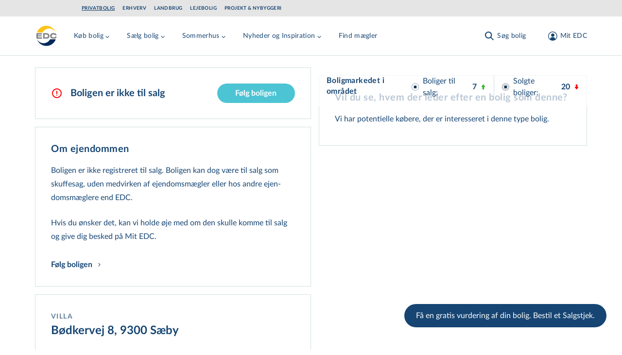

--- FILE ---
content_type: text/html; charset=utf-8
request_url: https://www.edc.dk/alle-boliger/villa/9300-saeby/boedkervej-8/
body_size: 65476
content:
<!DOCTYPE html>
<html lang="da">

<head>
    <!-- Google Tag Manager -->
<script>!function(){"use strict";function e(e){return function(e){for(var t=0,r=document.cookie.split(";");t<r.length;t++){var n=r[t].split("=");if(n[0].trim()===e)return n[1]}}(e)}function t(e){return localStorage.getItem(e)}function r(e){return window[e]}function n(e,t){var r=document.querySelector(e);return t?null==r?void 0:r.getAttribute(t):null==r?void 0:r.textContent}!function(o,i,a,c,u,l,s,v,d,f,g){var E,I,m,T;try{I=d&&(m=navigator.userAgent,(T=new RegExp("Version/([0-9._]+)(.*Mobile)?.*Safari.*").exec(m))&&parseFloat(T[1])>=16.4)?function(o,i,a){void 0===i&&(i="");var c={cookie:e,localStorage:t,jsVariable:r,cssSelector:n},u=Array.isArray(i)?i:[i];if(o&&c[o])for(var l=c[o],s=0,v=u;s<v.length;s++){var d=v[s],f=a?l(d,a):l(d);if(f)return f}else console.warn("invalid uid source",o)}(d,"_m_cookie",""):void 0}catch(e){console.error(e)}var _=o;_[c]=_[c]||[],_[c].push({"gtm.start":(new Date).getTime(),event:"gtm.js"});var p=i.getElementsByTagName(a)[0],A=I?"&bi="+encodeURIComponent(I):"",N=i.createElement(a),D=I?"kp"+v:v,R=!I&&s?s:"https://ss.edc.dk";N.async=!0,N.src=R+"/"+D+".js?id=GTM-PSRJZ7J"+A,null===(E=p.parentNode)||void 0===E||E.insertBefore(N,p)}(window,document,"script","dataLayer",0,0,"","lgsycyjg","cookie")}();</script>
<!-- End Google Tag Manager -->

    <meta charset="utf-8">
<title>villa: B&#xF8;dkervej 8, 9300 S&#xE6;by, EDC Lars Jensen - EDC Boligindeks</title>
<meta name="viewport" content="width=device-width, initial-scale=1.0" />
<meta name="msapplication-TileColor" content="#2b5797">
<meta name="theme-color" content="#ffffff">
<meta name="description" content="Se BBR oplysninger p&#xE5; B&#xF8;dkervej 8, 9300 S&#xE6;by. I EDCs boligindeks findes BBR oplysninger p&#xE5; samtlige boliger i Danmark.">
<link rel="canonical" href="https://www.edc.dk/alle-boliger/villa/9300-saeby/boedkervej-8/" />
<link rel="apple-touch-icon" sizes="180x180" href="/apple-touch-icon.png">
<link rel="manifest" href="/site.webmanifest">
<link rel="mask-icon" color="#5bbad5" href="/safari-pinned-tab.svg">
    <meta name="robots" content="index, follow">
<meta property="og:type" content="website" />
<meta property="og:site_name" content="Ejendomsm&#xE6;gler - EDC er Danmarks st&#xF8;rste ejendomsm&#xE6;glerk&#xE6;de" />
<meta property="og:url" content="https://www.edc.dk/alle-boliger/villa/9300-saeby/boedkervej-8/" />
<meta property="og:title" content="" />
<meta name="twitter:card" content="summary_large_image" />
<meta name="twitter:title" content="" />
    <meta property="og:description" content="villa: B&#xF8;dkervej 8, 9300 S&#xE6;by, EDC Lars Jensen - EDC Boligindeks" />
    <meta name="twitter:description" content="villa: B&#xF8;dkervej 8, 9300 S&#xE6;by, EDC Lars Jensen - EDC Boligindeks" />



    <link rel="preload" href="/assets/fonts/LatoLatin-Regular.woff2" as="font" type="font/woff2" crossOrigin="anonymous">
<link rel="preload" href="/assets/fonts/LatoLatin-Bold.woff2" as="font" type="font/woff2" crossOrigin="anonymous">
<link rel="preload" href="/assets/fonts/Manus-subset.woff2" as="font" type="font/woff2" crossOrigin="anonymous">
<link rel="preload" as="style" href="/assets/entry-client-d3b89ff6.css">
<link rel="stylesheet" type="text/css" href="/assets/entry-client-d3b89ff6.css">
<script type="module" src="/assets/entry-client.190f8c35.js"></script>
<link rel="modulepreload" href="/assets/Footer.1763385459155.js">
<link rel="modulepreload" href="/assets/HtmlText.1763385459155.js">
<link rel="modulepreload" href="/assets/Image.1763385459155.js">
<link rel="modulepreload" href="/assets/image-helpers.1763385459155.js">
<link rel="modulepreload" href="/assets/screens.1763385459155.js">
<link rel="modulepreload" href="/assets/hyphenation.1763385459155.js">
<link rel="modulepreload" href="/assets/HyphenatedText.1763385459155.js">
<link rel="modulepreload" href="/assets/Sprite.1763385459155.js">
<link rel="modulepreload" href="/assets/AnimateHeight.1763385459155.js">
<link rel="modulepreload" href="/assets/LazyAnimatePresence.1763385459155.js">
<link rel="modulepreload" href="/assets/LazyMotionFeatures.1763385459155.js">
<link rel="modulepreload" href="/assets/index.1763385459155.js">
<link rel="modulepreload" href="/assets/index.17633854591552.js">
<link rel="modulepreload" href="/assets/warn-once.1763385459155.js">
<link rel="modulepreload" href="/assets/useMedia.1763385459155.js">
<link rel="modulepreload" href="/assets/Header.1763385459155.js">
<link rel="modulepreload" href="/assets/GlobalHeader.1763385459155.js">
<link rel="modulepreload" href="/assets/useDimensions.1763385459155.js">
<link rel="modulepreload" href="/assets/useIsomorphicLayoutEffect.1763385459155.js">
<link rel="modulepreload" href="/assets/index.17633854591555.js">
<link rel="modulepreload" href="/assets/ResizeObserver.1763385459155.js">
<link rel="modulepreload" href="/assets/Logo.1763385459155.js">
<link rel="modulepreload" href="/assets/transition.1763385459155.js">
<link rel="modulepreload" href="/assets/render.1763385459155.js">
<link rel="modulepreload" href="/assets/open-closed.1763385459155.js">
<link rel="modulepreload" href="/assets/disposables.1763385459155.js">
<link rel="modulepreload" href="/assets/use-disposables.1763385459155.js">
<link rel="modulepreload" href="/assets/dialog.1763385459155.js">
<link rel="modulepreload" href="/assets/keyboard.1763385459155.js">
<link rel="modulepreload" href="/assets/bugs.1763385459155.js">
<link rel="modulepreload" href="/assets/hidden.1763385459155.js">
<link rel="modulepreload" href="/assets/use-watch.1763385459155.js">
<link rel="modulepreload" href="/assets/description.1763385459155.js">
<link rel="modulepreload" href="/assets/use-outside-click.1763385459155.js">
<link rel="modulepreload" href="/assets/disclosure.1763385459155.js">
<link rel="modulepreload" href="/assets/use-resolve-button-type.1763385459155.js">
<link rel="modulepreload" href="/assets/fetch-json.1763385459155.js">
<link rel="modulepreload" href="/assets/useMutation.esm.1763385459155.js">
<link rel="modulepreload" href="/assets/MediaQuery.1763385459155.js">
<link rel="modulepreload" href="/assets/UserDialog.1763385459155.js">
<link rel="modulepreload" href="/assets/index.17633854591556.js">
<link rel="modulepreload" href="/assets/state.1763385459155.js">
<link rel="modulepreload" href="/assets/index.esm.1763385459155.js">
<link rel="modulepreload" href="/assets/FormFields.1763385459155.js">
<link rel="modulepreload" href="/assets/Input.1763385459155.js">
<link rel="modulepreload" href="/assets/FormError.1763385459155.js">
<link rel="modulepreload" href="/assets/useId.1763385459155.js">
<link rel="modulepreload" href="/assets/Checkbox.1763385459155.js">
<link rel="modulepreload" href="/assets/EmailInput.1763385459155.js">
<link rel="modulepreload" href="/assets/validation-rules.1763385459155.js">
<link rel="modulepreload" href="/assets/index.17633854591558.js">
<link rel="modulepreload" href="/assets/Signup.1763385459155.js">
<link rel="modulepreload" href="/assets/utils.1763385459155.js">
<link rel="modulepreload" href="/assets/Wizard.1763385459155.js">
<link rel="modulepreload" href="/assets/FormTitle.1763385459155.js">
<link rel="modulepreload" href="/assets/usePrevious.1763385459155.js">
<link rel="modulepreload" href="/assets/PasswordInput.1763385459155.js">
<link rel="modulepreload" href="/assets/FormSubmissionError.1763385459155.js">
<link rel="modulepreload" href="/assets/ApiErrorMessage.1763385459155.js">
<link rel="modulepreload" href="/assets/PickAgencyInput.1763385459155.js">
<link rel="modulepreload" href="/assets/useQuery.esm.1763385459155.js">
<link rel="modulepreload" href="/assets/useBaseQuery.esm.1763385459155.js">
<link rel="modulepreload" href="/assets/comboBoxElements.1763385459155.js">
<link rel="modulepreload" href="/assets/use-tracked-pointer.1763385459155.js">
<link rel="modulepreload" href="/assets/match-sorter.esm.1763385459155.js">
<link rel="modulepreload" href="/assets/extends.1763385459155.js">
<link rel="modulepreload" href="/assets/ZipCodeInput.1763385459155.js">
<link rel="modulepreload" href="/assets/PhoneNumberInput.1763385459155.js">
<link rel="modulepreload" href="/assets/Disclaimer.1763385459155.js">
<link rel="modulepreload" href="/assets/ConsentInput.1763385459155.js">
<link rel="modulepreload" href="/assets/FullNameInput.1763385459155.js">
<link rel="modulepreload" href="/assets/FormContainer.1763385459155.js">
<link rel="modulepreload" href="/assets/Modal.1763385459155.js">
<link rel="modulepreload" href="/assets/ForgotPasswordForm.1763385459155.js">
<link rel="modulepreload" href="/assets/ConfirmedSubmitMessage.1763385459155.js">
<link rel="modulepreload" href="/assets/EmailStep.1763385459155.js">
<link rel="modulepreload" href="/assets/atomStorageKeys.1763385459155.js">
<link rel="modulepreload" href="/assets/useMenuCounter.1763385459155.js">
<link rel="modulepreload" href="/assets/popover.1763385459155.js">
<link rel="modulepreload" href="/assets/downshift.esm.1763385459155.js">
<link rel="modulepreload" href="/assets/index.17633854591554.js">
<link rel="modulepreload" href="/assets/tslib.es6.1763385459155.js">
<link rel="modulepreload" href="/assets/useLockBodyScroll.1763385459155.js">
<link rel="modulepreload" href="/assets/index.176338545915511.js">
<link rel="modulepreload" href="/assets/getZipCodeParam.1763385459155.js">
<link rel="modulepreload" href="/assets/useSearchParams.1763385459155.js">
<link rel="modulepreload" href="/assets/local-agency-pages-tabs-menu.1763385459155.js">
<link rel="icon" type="image/svg+xml" href="/assets/favicon.svg">

    
</head>
<body class="theme-privat">
<div id="app-banner"></div>

<!-- Google Tag Manager (noscript) -->
<noscript><iframe src="https://ss.edc.dk/ns.html?id=GTM-PSRJZ7J" height="0" width="0" style="display:none;visibility:hidden"></iframe></noscript>
<!-- End Google Tag Manager (noscript) -->

<div id="root" class="grid min-h-screen grid-rows-layout">
    <header data-module="Header" class="sticky top-0 lg:top-[-2.125rem] max-w-screen z-40" data-id="09c1667058084183"><a href="#main" class="skip-link focus-outline z-50 mx-auto max-w-screen-xl bg-secondary-light p-4 text-center">Gå til hovedindhold</a><div class="hidden bg-grey erhverv:bg-primary lg:flex lg:items-center"><div class="container grid grid-cols-12 items-center gap-4 overflow-x-auto bg-grey erhverv:bg-primary md:px-6 lg:px-8"><ul class="col-span-12 flex flex-row flex-wrap py-3 md:col-span-10 lg:col-start-2 lg:py-2"><li><a href="/" class="focus-outline block py-1 px-2 text-primary hover:text-hover hover:opacity-100 erhverv:text-secondary erhverv:hover:text-white text-xs font-bold uppercase leading-none tracking-wider md:px-0 lg:text-xxs mr-4 underline">Privatbolig</a></li><li><a href="/erhverv/" class="focus-outline block py-1 px-2 text-primary hover:text-hover hover:opacity-100 erhverv:text-secondary erhverv:hover:text-white text-xs font-bold uppercase leading-none tracking-wider md:px-0 lg:text-xxs mr-4 opacity-50 lg:opacity-100">Erhverv</a></li><li><a href="/landbrug/" class="focus-outline block py-1 px-2 text-primary hover:text-hover hover:opacity-100 erhverv:text-secondary erhverv:hover:text-white text-xs font-bold uppercase leading-none tracking-wider md:px-0 lg:text-xxs mr-4 opacity-50 lg:opacity-100">Landbrug</a></li><li><a href="/leje/" class="focus-outline block py-1 px-2 text-primary hover:text-hover hover:opacity-100 erhverv:text-secondary erhverv:hover:text-white text-xs font-bold uppercase leading-none tracking-wider md:px-0 lg:text-xxs mr-4 opacity-50 lg:opacity-100">Lejebolig</a></li><li><a href="/projekt/" class="focus-outline block py-1 px-2 text-primary hover:text-hover hover:opacity-100 erhverv:text-secondary erhverv:hover:text-white text-xs font-bold uppercase leading-none tracking-wider md:px-0 lg:text-xxs opacity-50 lg:opacity-100">Projekt &amp; Nybyggeri</a></li></ul></div></div><div style="transform:translateY(undefined) translateZ(0)"><div class="bg-white text-primary md:border-b md:border-secondary-dusty"><div class="container flex items-center justify-between py-4 pr-2 lg:pr-8"><div class="flex w-fit lg:mr-8" style="min-height:48px;min-width:48px"><a href="/" class="focus-outline inline-block align-middle" aria-label="Private"><svg width="48" height="48" viewBox="0 0 48 48" focusable="false" class="h-12 w-12"><path fill="#FFF" d="M23.824.003C10.668.003.004 10.668.004 23.824c0 13.156 10.664 23.821 23.82 23.821s23.821-10.665 23.821-23.82C47.645 10.667 36.98.002 23.825.002z"></path><path fill="#808285" d="M16.87 29.586v-11.29h5.794c1.138 0 2.017.052 2.69.208.673.103 1.293.362 1.81.621.829.466 1.45 1.14 1.915 1.968.466.88.673 1.864.673 3.004 0 1.087-.207 2.02-.621 2.848a4.063 4.063 0 01-1.863 1.864c-.517.31-1.086.466-1.707.621-.62.104-1.604.156-2.897.156h-5.795zm5.225-8.648h-2.328v5.955h2.328c1.655 0 2.845-.207 3.57-.673.724-.466 1.138-1.191 1.138-2.227 0-1.036-.414-1.76-1.19-2.279-.776-.57-1.966-.776-3.518-.776zm15.727 8.855c-2.12 0-3.725-.518-4.863-1.502-1.138-1.035-1.707-2.485-1.707-4.35 0-1.812.62-3.262 1.81-4.298s2.898-1.553 5.07-1.553c2.122 0 3.829.414 4.967 1.45.414.362.724.828.931 1.398.156.466.31.984.26 1.553h-3.105c-.052-.31-.103-.466-.362-.725-.259-.31-.88-.621-1.345-.725a7.661 7.661 0 00-1.604-.155c-1.086 0-1.914.155-2.535.725-.62.57-.88 1.45-.88 2.434 0 .984.31 1.812.88 2.33.569.518 1.449.673 2.587.673.62 0 1.19 0 1.707-.103.414-.104.828-.207 1.138-.466.362-.311.517-.673.57-1.243h3.103c0 1.398-.414 2.537-1.397 3.21-1.241.984-2.948 1.347-5.225 1.347zM6.678 18.297h7.656v2.64H6.057c-.104.57-.155 1.192-.207 1.761h8.07v2.383H5.799c.052.621.104 1.19.207 1.812h8.485v2.745H3.47a21.02 21.02 0 01-.776-5.697v-1.45c.103-1.398.31-2.796.673-4.143v-.207l3.31.156z"></path><path fill="#FEC315" d="M23.35 3.091c8.974 0 16.615 5.9 19.487 14.116-2.513-5.056-7.692-8.585-13.59-8.585-5.743 0-10.717 3.265-13.332 8.111H4.017C6.992 8.78 14.53 3.091 23.35 3.091"></path><path fill="#002A5C" d="M42.837 30.914c-2.974 7.976-10.513 13.643-19.333 13.643-8.974 0-16.615-5.877-19.487-14.116 2.564 5.09 7.744 8.554 13.641 8.554 5.744 0 10.77-3.254 13.333-8.081h11.846z"></path></svg></a></div><nav class="flex h-full w-full items-center justify-end md:justify-between"><div class="flex h-full items-center overflow-hidden lg:-ml-1 lg:pl-1" style="min-height:48px"><div class="hidden items-center lg:flex xl:hidden"><button class="focus-outline mr-2 hidden p-2 hover:text-hover sm:pl-0 lg:inline-block xl:hidden" aria-label="Menu" data-testid="menu-tablet"><svg width="24" height="24" viewBox="0 0 24 24" focusable="false"><g fill="currentColor"><path d="M4.222 2.808l16.97 16.97-1.414 1.414-16.97-16.97z" class="burger-top !origin-center"></path><path d="M4.222 2.808l16.97 16.97-1.414 1.414-16.97-16.97z" class="burger-middle !origin-center"></path><path d="M2.808 19.778l16.97-16.97 1.414 1.414-16.97 16.97z" class="burger-bottom !origin-center"></path></g></svg></button><div style="overflow:visible;white-space:normal"></div></div><div class="hidden whitespace-nowrap xl:block"><div style="opacity:1;white-space:normal;transform:translateX(none) translateZ(0)"><div><div class="mr-4 inline-block lg:mr-8" data-headlessui-state=""><button class="focus-outline py-2 text-sm tracking-wide text-primary hover:text-hover" data-attr="menu-button" type="button" aria-expanded="false" data-headlessui-state=""><span class="flex items-center">Køb bolig<svg class="mt-1 h-4 w-4 transition-transform duration-200"><use xlink:href="/assets/sprites-f66c59f0.svg#arrow-menu-down"></use></svg></span></button></div><div class="mr-4 inline-block lg:mr-8" data-headlessui-state=""><button class="focus-outline py-2 text-sm tracking-wide text-primary hover:text-hover" data-attr="menu-button" type="button" aria-expanded="false" data-headlessui-state=""><span class="flex items-center">Sælg bolig<svg class="mt-1 h-4 w-4 transition-transform duration-200"><use xlink:href="/assets/sprites-f66c59f0.svg#arrow-menu-down"></use></svg></span></button></div><div class="mr-4 inline-block lg:mr-8" data-headlessui-state=""><button class="focus-outline py-2 text-sm tracking-wide text-primary hover:text-hover" data-attr="menu-button" type="button" aria-expanded="false" data-headlessui-state=""><span class="flex items-center">Sommerhus<svg class="mt-1 h-4 w-4 transition-transform duration-200"><use xlink:href="/assets/sprites-f66c59f0.svg#arrow-menu-down"></use></svg></span></button></div><div class="mr-4 inline-block lg:mr-8" data-headlessui-state=""><button class="focus-outline py-2 text-sm tracking-wide text-primary hover:text-hover" data-attr="menu-button" type="button" aria-expanded="false" data-headlessui-state=""><span class="flex items-center">Nyheder og Inspiration<svg class="mt-1 h-4 w-4 transition-transform duration-200"><use xlink:href="/assets/sprites-f66c59f0.svg#arrow-menu-down"></use></svg></span></button></div><a class="focus-outline mr-4 inline-block py-2 text-sm tracking-wide text-primary hover:text-hover lg:mr-8" href="/ejendomsmaegler/">Find mægler</a></div></div></div></div><div style="overflow:visible" class="block grow"></div><div class="shrink-0 transition-opacity duration-200"><div><div class="flex space-x-2 md:mx-0 md:space-x-8"><div class="hidden lg:flex"><button class="focus-outline h-full p-2 active:text-hover md:px-0 md:hover:text-hover" aria-label="Søg bolig"><span class="flex items-center text-sm leading-none tracking-wide"><svg class="h-6 w-6 md:mr-1"><use xlink:href="/assets/sprites-f66c59f0.svg#search"></use></svg><span class="hidden whitespace-pre md:inline">Søg bolig</span></span></button></div><div class="lg:hidden"><button class="focus-outline h-full p-2 active:text-hover md:px-0 md:hover:text-hover" aria-label="Søg bolig"><span class="flex items-center text-sm leading-none tracking-wide"><svg class="h-6 w-6 md:mr-1"><use xlink:href="/assets/sprites-f66c59f0.svg#search"></use></svg><span class="hidden whitespace-pre md:inline">Søg bolig</span></span></button></div><button class="focus-outline h-full p-2 active:text-hover md:px-0 md:hover:text-hover" aria-label="Mit EDC"><span class="flex items-center text-sm leading-none tracking-wide"><svg class="h-6 w-6 lg:ml-2.5 lg:mr-1"><use xlink:href="/assets/sprites-f66c59f0.svg#profile"></use></svg><span class="hidden whitespace-pre md:inline">Mit EDC</span></span></button><button class="focus-outline p-2 lg:hidden" aria-label="Menu" data-testid="menu-mobile"><svg width="24" height="24" viewBox="0 0 24 24" focusable="false"><g fill="currentColor"><path d="M4.222 2.808l16.97 16.97-1.414 1.414-16.97-16.97z" class="burger-top !origin-center"></path><path d="M4.222 2.808l16.97 16.97-1.414 1.414-16.97-16.97z" class="burger-middle !origin-center"></path><path d="M2.808 19.778l16.97-16.97 1.414 1.414-16.97 16.97z" class="burger-bottom !origin-center"></path></g></svg></button></div></div></div></nav></div></div></div></header><script type="application/json">{"logoLink":{"href":"/","label":"Private"},"divisions":[{"href":"/","label":"Privatbolig","active":true},{"href":"/erhverv/","label":"Erhverv"},{"href":"/landbrug/","label":"Landbrug"},{"href":"/leje/","label":"Lejebolig"},{"href":"/projekt/","label":"Projekt & Nybyggeri"}],"menuItems":[{"title":"Køb bolig","categories":[{"title":"Køb af bolig","links":[{"href":"/bolig/villa/","label":"Villa","target":"_blank"},{"href":"/bolig/andelsbolig/","label":"Andelsbolig"},{"href":"/bolig/ejerlejlighed/","label":"Ejerlejlighed"},{"href":"/bolig/raekkehus/","label":"Rækkehus"},{"href":"/bolig/villalejlighed/","label":"Villalejlighed","target":"_blank"},{"href":"/bolig/landejendom/","label":"Landejendom"}]},{"title":"Øvrige","links":[{"href":"https://www.edc.dk/bolig/sommerhus/","label":"Sommerhus"},{"href":"/bolig/fritidsgrund/","label":"Fritidsgrund"},{"href":"/bolig/helaarsgrund/","label":"Helårsgrund"},{"href":"/koeb-bolig/projektbolig-grunde/","label":"Projektbolig- og grunde"}]},{"title":"Hjælp til køb","links":[{"href":"/koeb-bolig/saadan-koeber-du/","label":"Sådan køber du","target":"_blank"},{"href":"/koeb-bolig/koeberkartotek/","label":"Køberkartotek"},{"href":"/koeb-bolig/koeberraadgivning/","label":"Køberrådgivning"},{"href":"/koeb-bolig/foraeldrekoeb/","label":"Forældrekøb"},{"href":"/koeb-bolig/andelsbolig/","label":"Andelsbolig"},{"href":"/koeb-bolig/laan-og-finansiering/","label":"Lån og finansiering"},{"href":"/koeb-bolig/forsikring/","label":"Forsikring"},{"href":"/koeb-bolig/koeb-i-udlandet/","label":"Køb i udlandet"}]}],"cta":{"description":"Søg blandt alle boliger i Danmark. \nSe de nyeste først.","link":{"href":"/soeg/?pageNr=1&sort=26","label":"Søg blandt alle boliger til salg"},"buttonColor":"primary-blue","buttonSize":"secondary","blockAlignment":"center"}},{"title":"Sælg bolig","categories":[{"title":"Salg af bolig","links":[{"href":"/saelg-bolig/saadan-saelger-du/","label":"Sådan sælger du"},{"href":"/saelg-bolig/bestil-salgstjek/","label":"Bestil Salgstjek"},{"href":"/saelg-bolig/salg-i-udlandet/","label":"Salg i udlandet"},{"href":"/saelg-bolig/faa-et-kvikestimat/","label":"Få et kvikestimat"},{"href":"/saelg-bolig/solgte-ejendomme/","label":"Boligindeks"}]},{"title":"Hjælp til salg","links":[{"href":"/saelg-bolig/salgsproces/","label":"Salgsproces"},{"href":"/koebermatch/","label":"Købermatch"},{"href":"/saelg-bolig/projektraadgivning/","label":"Projektrådgivning"},{"href":"/saelg-bolig/fordele-med-edc/","label":"Fordele med EDC"},{"href":"/koeb-bolig/forsikring/","label":"Forsikring"}]}],"cta":{"description":"Overvejer du at sælge og vil vide, hvad din bolig er værd?","link":{"href":"/saelg-bolig/bestil-salgstjek/","label":"Bestil Salgstjek"},"buttonColor":"aqua","buttonSize":"primary","blockAlignment":"center"}},{"title":"Sommerhus","categories":[{"title":"Sommerhuse","links":[{"href":"/bolig/sommerhus/","label":"Køb sommerhus"},{"href":"/sommerhuse/saelg-dit-sommerhus/","label":"Sælg dit sommerhus"},{"href":"/sommerhuse/lej-et-sommerhus/","label":"Lej et sommerhus"},{"href":"/sommerhuse/udlej-dit-sommerhus/","label":"Udlej dit sommerhus"}]}],"cta":{"description":"Søg blandt alle sommerhuse i Danmark. Se de nyeste først.","link":{"href":"/soeg/?pageNr=1&ejd-typer=5,6&sort=26","label":"Søg blandt alle sommerhuse"},"buttonColor":"aqua","buttonSize":"secondary","blockAlignment":"center"}},{"title":"Nyheder og Inspiration","categories":[{"title":"Nyheder og Inspiration","links":[{"href":"/om-edc/nyt-fra-edc/nyhedsbrev/","label":"Nyhedsbrev"},{"href":"/nyhedsartikler/","label":"Nyhedsartikler"},{"href":"/boliginspiration/","label":"Boliginspiration"},{"href":"/salgspriser/","label":"Historiske salgspriser"}]}]},{"title":"Find mægler","link":{"href":"/ejendomsmaegler/","label":"Find mægler"}}],"login":{"returnUrl":"/alle-boliger/villa/9300-saeby/boedkervej-8/","openOnLoad":false,"headline":"Login på Mit EDC","description":"På Mit EDC får du adgang til en masse fordele, når du søger efter en ny bolig eller skal sælge","isActiveForm":false,"moduleName":"Login","hide":false},"signup":{"config":{"id":"7f88b7ae-4b56-4d40-b8c2-c9842f2ed5f2","formId":2956},"consents":[{"name":"CommercialConsent","required":false,"label":"Ja tak, EDC må kontakte mig med tilbud og informationer relateret til ejendomsmarkedet.","checked":false,"disabled":false},{"name":"NewsLetterSubscribe","required":false,"label":"Ja tak, jeg ønsker EDC's nyhedsbrev om ejendomsmarkedet.","checked":false,"disabled":false}],"disclaimer":{"disclaimerTextShort":"<p><br>Jeg giver samtykke til, at EDC-gruppen må anvende mine oplysninger til at kontakte mig med nyheder, informationer, tilbud og markedsføring af ydelser inden for ejendomsrelaterede områder via elektronisk post, herunder e-mail og sms, telefon eller brev. EDC-gruppen videregiver ikke mine oplysninger til tredjemand, og samtykket kan altid tilbagekaldes via <a href=\"mailto:edc@edc.dk\">e-mail</a>.</p>","disclaimerTextLong":"<p><br>EDC-gruppen består af EDC-gruppen a/s, EDC-partner a/s, EDC-holding a/s, Feriepartner Danmark A/S samt de ejendomsmæglerfirmaer og feriehusudlejningsfirmaer, som udgør en del af EDC-kæden og/eller Feriepartner Danmark-kæden.&nbsp;Det er kun selskaberne i EDC-gruppen, som må dele dine oplysninger med hinanden, ligesom det kun er selskaberne i EDC-gruppen, som må kontakte dig, medmindre du specifikt har givet samtykke til kontakt fra EDC-gruppens samarbejdspartnere. Vores nyheder, informationer, tilbud og markedsføring vil især være henvendt til personer, der påtænker at sælge, købe eller udleje en bolig.</p>\n<p>Kommer der fremover andre relevante produktgrupper eller nye måder at kommunikere på, kan EDC-gruppen benytte dette samtykke til at orientere dig og spørge dig, om du ønsker at opdatere dit samtykke eller dine data. EDC-gruppen videregiver ikke dine kontaktoplysninger til personer eller selskaber udenfor EDC-gruppen, medmindre du har givet en forudgående specifik tilladelse hertil.</p>\n<p>Læs yderligere information om, hvordan EDC-gruppen behandler dine <a href=\"/om-edc/politikker/privatlivspolitik/\" title=\"Privatlivspolitik\">personoplysninger</a>. Yderligere information om EDC-kæden kan læses på&nbsp;<a rel=\"noopener\" href=\"/om-edc/\" target=\"_blank\" title=\"Om EDC\">www.edc.dk/om-edc</a>&nbsp;og yderligere information om Feriepartner Danmark-kæden kan læses på&nbsp;<a rel=\"noopener\" href=\"http://www.feriepartner.dk/om-os/\" target=\"_blank\" title=\"Læs mere om feriepartner.dk\">www.feriepartner.dk/om-os/</a>.</p>\n<p>Hvis du ønsker information om de data, EDC-gruppen har om dig og mulighed for at opdatere dine data, kan du henvende dig via <a href=\"mailto:edc@edc.dk\">e-mail</a>.</p>"},"confirmationHeadline":"Tak!","confirmationDescription":"Du er nu oprettet og logget ind. Du har fået en mail med yderligere oplysninger.","contactInfoHeadline":"Tilmeld Mit EDC","contactInfoDescription":"Angiv dine kontaktinformationer","pickAgencyDescription":"Vælg din mægler","emailAndPasswordHeadline":"Tilmeld Mit EDC","emailAndPasswordDescription":"Angiv din mail og ønsket password","features":[{"description":"Samlet overblik over din ejendomshandel","image":{"src":"https://www.edc.dk/media/epkbmdtt/magnifying-glass-chart-light.svg?v=1d909788f112010","alt":""}},{"description":"Adgang til køberkartotek","image":{"src":"https://www.edc.dk/media/a52ajq2x/koeberkartotek.svg?v=1dc36d7e9525d70","alt":""}},{"description":"Attraktive fordele og rabatter","image":{"src":"https://www.edc.dk/media/xgpg5hh3/stars-light.svg?v=1d909788aa7f990","alt":""}}],"moduleName":"Signup","hide":false},"search":{"caseSearchUrl":"/soeg/"},"searchQueryKeys":{"polygonarea":"n-omr","municipal":"kommune","zipcode":"postnr","citylocation":"stednavn","streetname":"vej","agency":"maegler"},"searchIdKey":"searchId","savedSearchesUrl":"/mit-edc/gemte-soegninger/","buyersProfileFormId":"","fixedHeader":false,"forgotPassword":{"config":{"id":"160a4756-fb80-4cd0-8cb4-d9857d287e39","formId":3263,"view":"embedded"},"confirmationHeadline":"Sådan! ","confirmationDescription":"<p>Vi har sendt en mail med din nye adgangskode til Mit EDC.</p>\n<p>Din adgangskode er sendt til: <strong>$email</strong></p>","forgotPasswordHeadline":"Har du glemt din adgangskode?","forgotPasswordDescription":"<p>Indtast din mail og få tilsendt en ny adgangskode.</p>","moduleName":"ForgotPasswordForm","hide":false},"paramsToClearOnAuthorization":["auth","ReturnUrl","customerCaseId"],"notification":"","resultCountTitleTemplate":"$resultCount af $totalCount boliger","moduleName":"Header","hide":false}</script>
    <main id="main" class="max-w-screen">
        <div class="mb-14 mt-6 md:mb-30">
    <section data-layout="splitview" class="container md:grid md:grid-cols-12 md:gap-4">
        <div class="md:md-0 mb-14 space-y-4 md:col-span-12 md:grid md:grid-cols-12 md:space-y-0 md:space-x-4 md:pb-16">
            <div class="space-y-4 md:col-span-6">
                	<div data-module="BbrFollowEstate" data-id="02702aaba27b2c5b"><!--$--><div class="items-center justify-between space-y-6 border border-secondary-dusty px-6 py-8 align-middle sm:flex sm:space-y-0 sm:px-8"><span class="mr-2 flex space-x-4 sm:items-center"><svg class="mt-1 h-6 w-6 md:mt-0"><use xlink:href="/assets/sprites-f66c59f0.svg#icon-exclamation-circle"></use></svg><h2 class="text-lg font-bold">Boligen er ikke til salg</h2></span></div><!--/$--></div><script type="application/json">{"isFavorite":false,"address":"Bødkervej 8","zipCode":"9300","city":"Sæby","estateId":"9daa06ad-f087-44b5-8c5e-612f070614f9","followUnfollowFormId":"3185","disableUnfollow":true,"moduleName":"BbrFollowEstate","hide":false,"translations":{"bbr":{"guesstimate.geomaticPriceC":"Sammenlignenlige boliger i området","salesPriceHistoryForm.estateTypes.all":"Alle boligtyper","soldEstatesListSort.squareMeterPriceDesc":"Pris per m2","soldEstatesListSort.houseNumber":"Husnr (Lav-Høj)","soldEstatesListSort.addressDesc":"Adresse (Å-A)","information.unit":"Enhed","unfollowEstate":"Følg ikke ejendommen","guesstimate.publicValuation":"Offentlig vurdering","priceChart.source":"Kilde: Boligsiden.dk","estateNotForSale":"Boligen er ikke til salg","soldEstatesListCard.salesDateLabel":"Salgsdato","guesstimate.adjustPriceLabel":"Justér pris","salesHistory.salesType":"Handelsform","register":"Tilmeld","soldEstatesListCard.salesPriceLabel":"Pris","guesstimate.geomaticPriceA":"Beregnet ud fra flere prisvariabler","soldEstatesListCard.seeEstateDetailsButton":"Se boligoplysninger","guesstimate.adjustPriceButton":"Ret pris","information.cadastre":"Matrikel","soldEstatesListSort.deedValue":"Pris (Lav-Høj)","soldEstatesListSort.salesPeriod":"Salgsperiode (Lav-Høj)","salesHistory.title":"Salgshistorik","priceChart.offerPriceLabel":"Udbudspris","information.extraBuildings":"Anden bygning","soldEstatesListSort.salesPeriodDesc":"Salgsperiode (Høj-Lav)","soldEstatesListSort.deedValueDesc":"Pris (Høj-Lav)","soldEstatesListCard.evaluationGroundLabel":"Grundværdi","soldEstatesListSort.addressAsc":"Adresse (A-Å)","estateCard.salesPrice":"Salgspris","guesstimate.adjustPriceTitle":"Er dette din bolig?","priceChart.headline":"Prisudvikling","salesHistoryChart.headline":"Salgshistorik","followEstate":"Følg boligen","soldEstatesListCard.evaluationEstateLabel":"Vurdering","information.estate":"Ejendom","showMap":"Vis kort","guesstimate.description":"Estimatet indeholder en betydelig usikkerhed, da de angivne priser ikke er et udtryk for en vurdering fra en EDC-ejendomsmægler. Er du ejer af boligen, kan du tilføje din egen pris, uanset om den er et skøn eller en pris, du har fået sat af din ejendomsmægler. Du har også mulighed for helt at fjerne priserne. \n\nBeregningsgrundlaget for de estimerede priser er vist nedenfor:","guesstimate.priceSold":"Salgspris fra salg d. {{date}}","guesstimate.priceEstimate":"Estimeret prisspænd","soldEstatesListSort.streetName":"Vejnavn","showList":"Vis liste","soldEstatesListSort.livingArea":"Aktuel m2 (Lav-Høj)","priceChart.salesPriceLabel":"Salgspris","soldEstatesListCard.evaluationYearLabel":"År","soldEstatesListSort.livingAreaDesc":"Aktuel m2 (Høj-Lav)","soldEstatesListSort.sortByTitle":"Sorter efter","information.valuation":"Offentlig vurdering","findAddress":"Indtast din adresse","guesstimate.ownerPrice":"Pris oplyst af ejer","marketMap.propertiesForSale":"Boliger til salg","guesstimate.geomaticWeightedPrice":"Vægtet gennemsnitspris","marketMap.title":"Boligmarkedet i området","guesstimate.calculatedM2Price":"Beregnet ud fra gns. kvm pris i området","soldEstatesListSort.estateTypeNameAsc":"Ejendomstype (A-Å)","priceChart.sortingOptionsTitle":"Filtrering","salesHistory.salesDate":"Salgsdato","soldEstatesListSort.houseNumberDesc":"Husnr (Høj-Lav)","guesstimate.adjustPriceDescription":"Rammer de automatisk beregnede priser ikke rigtigt, kan du tilføje dit eget skøn eller en pris, du har fået af din ejendomsmægler. Du kan også fjerne det automatisk beregnede prisspænd.","guesstimate.removePriceLabel":"Fjern pris","soldEstatesListSort.estateType":"Ejendomstype (A-Å)","marketMap.propertiesSold":"Solgte boliger","priceChart.offerAndDemand":"Udbudspris og salgspris pr. kvm","information.building":"Bygning","salesHistory.salesPrice":"Salgspris","guesstimate.notAvailable":"Der er ingen prisestimater tilgængelige for denne ejendom","contactOwnerSubmitButtonLabel":"Send min foresprørgsel på denne bolig","guesstimate.expandButton":"Se beregningsgrundlag","soldEstatesListCard.salesTypeLabel":"Salgstype","guesstimate.geomaticPriceB":"Prognose for handelspriser","guesstimate.lastSeenPrice":"Sidst set på nettet {{date}}","priceChart.availableEstates":"Antal boliger i udbud","soldEstatesListSort.estateTypeNameDesc":"Ejendomstype (Å-A)","priceChart.timeOnMarket":"Salgstid"}}}</script>
	<div data-module="BbrCtaBoxText" data-id="9665f929082c9343"><!--$--><div class="content-container content-grid grid-view-grid grid-cols-6 gap-4 lg:grid-cols-12"><article class="lg:grid-view-col-12 col-span-6 flex flex-col md:col-span-4 md:col-start-2 lg:col-span-6 lg:col-start-4"><div class="grow p-6 py-8 sm:px-8 text-primary bg-white border border-secondary-dusty"><h2 class="mb-1 whitespace-pre-wrap break-words sm:mb-4"><span class="style-h3 text-lg">Om ejendommen</span></h2><div class="prose break-words leading-relaxed tracking-normal"><p>Boligen er ikke registreret til salg. Boligen kan dog være til salg som skuffesag, uden medvirken af ejendomsmægler eller hos andre ejen­doms­mæg­le­re end EDC. </p><p>Hvis du ønsker det, kan vi holde øje med om den skulle komme til salg og give dig besked på Mit EDC.</p></div><div class="pt-6"><a href="#form=3185" class=" flex items-center space-x-2 text-base font-bold"><span>Følg boligen</span><svg class="h-3 w-3 transition-transform group-hover:translate-x-1"><use xlink:href="/assets/sprites-f66c59f0.svg#arrow-right"></use></svg></a></div></div></article></div><!--/$--></div><script type="application/json">{"title":"Om ejendommen","body":"<p>Boligen er ikke registreret til salg. Boligen kan dog være til salg som skuffesag, uden medvirken af ejendomsmægler eller hos andre ejendomsmæglere end EDC. </p>\n<p>Hvis du ønsker det, kan vi holde øje med om den skulle komme til salg og give dig besked på Mit EDC.</p>","link":{"href":"#form=3185","label":"Følg boligen"},"theme":"white","moduleName":"BbrCtaBoxText","hide":false}</script>
	<div data-module="BbrPriceGuesstimate" data-id="1ec113fd44f82887"><!--$--><div class="border border-secondary-dusty px-6 py-8 sm:px-8"><span class="text-sm font-bold uppercase tracking-widest text-primary-dusty">Villa</span><h2 class="text-xl font-bold">Bødkervej 8, 9300 Sæby</h2><hr class="my-6 border-secondary-dusty"/><h3 class="mb-4 text-lg font-bold">Estimeret prisspænd: 1.195.000 - 1.970.000 kr.</h3><button class="flex items-center space-x-1.5 text-primary"><svg class="h-3 w-3"><use xlink:href="/assets/sprites-f66c59f0.svg#plus"></use></svg><span>Se beregningsgrundlag</span></button><div class="overflow-hidden" aria-expanded="false" style="height:0"><p class="prose my-6 leading-7 text-primary-dusty">Estimatet indeholder en betydelig usikkerhed, da de angivne priser ikke er et udtryk for en vurdering fra en EDC-ejendomsmægler. Er du ejer af boligen, kan du tilføje din egen pris, uanset om den er et skøn eller en pris, du har fået sat af din ejendomsmægler. Du har også mulighed for helt at fjerne priserne. 

Beregningsgrundlaget for de estimerede priser er vist nedenfor:</p><dl class="mb-6 grid w-full grid-cols-1 gap-y-1.5 text-primary-dusty sm:grid-cols-2"><dt>Beregnet ud fra flere prisvariabler</dt><dd class="font-bold text-primary sm:text-right">1.690.000 kr.</dd><dt>Prognose for handelspriser</dt><dd class="font-bold text-primary sm:text-right">1.195.000 kr.</dd><dt>Vægtet gennemsnitspris</dt><dd class="font-bold text-primary sm:text-right">1.485.000 kr.</dd><dt>Beregnet ud fra gns. kvm pris i området</dt><dd class="font-bold text-primary sm:text-right">1.970.000 kr.</dd><dt>Offentlig vurdering</dt><dd class="font-bold text-primary sm:text-right">1.600.000 kr.</dd></dl><a tabindex="0" class="flex cursor-pointer items-center space-x-2 text-primary" href="/saelg-bolig/forklaring-paa-prisspaend/" label="Forklaring på prisspænd" target="_blank"><span>Forklaring på prisspænd</span><svg class="h-3 w-3 translate-y-[1px]"><use xlink:href="/assets/sprites-f66c59f0.svg#arrow-right"></use></svg></a></div><hr class="my-6 border-secondary-dusty"/><h3 class="mb-3 font-bold">Er dette din bolig?</h3><p class="leading-7 text-primary-dusty">Rammer de automatisk beregnede priser ikke rigtigt, kan du tilføje dit eget skøn eller en pris, du har fået af din ejendomsmægler. Du kan også fjerne det automatisk beregnede prisspænd.</p><div class="mt-6 flex items-center space-x-10"><a class="font-sans font-bold transition-colors focus-outline inline-flex items-center justify-center rounded-full text-center text-base py-4 px-4 min-w-[200px]  bg-primary text-white hover:bg-hover erhverv:text-business-gold-light w-full sm:w-auto flex-row" href="#form=3189">Ret pris</a></div></div><!--/$--></div><script type="application/json">{"estateTypeName":"Villa","address":"Bødkervej 8, 9300 Sæby","readMoreLink":{"href":"/saelg-bolig/forklaring-paa-prisspaend/","label":"Forklaring på prisspænd","target":"_blank"},"adjustPriceLink":{"href":"#form=3189","label":"Edit or remove"},"showEstimatedPrices":true,"price":{"value":1195000,"unitText":"kr.","description":"1.195.000 - 1.970.000 kr."},"publicValuation":1600000,"calculatedM2Price":1970000,"geomaticWeightedPrice":1485000,"geomaticPriceA":1690000,"geomaticPriceB":1195000,"moduleName":"BbrPriceGuesstimate","hide":false,"translations":{"bbr":{"guesstimate.geomaticPriceC":"Sammenlignenlige boliger i området","salesPriceHistoryForm.estateTypes.all":"Alle boligtyper","soldEstatesListSort.squareMeterPriceDesc":"Pris per m2","soldEstatesListSort.houseNumber":"Husnr (Lav-Høj)","soldEstatesListSort.addressDesc":"Adresse (Å-A)","information.unit":"Enhed","unfollowEstate":"Følg ikke ejendommen","guesstimate.publicValuation":"Offentlig vurdering","priceChart.source":"Kilde: Boligsiden.dk","estateNotForSale":"Boligen er ikke til salg","soldEstatesListCard.salesDateLabel":"Salgsdato","guesstimate.adjustPriceLabel":"Justér pris","salesHistory.salesType":"Handelsform","register":"Tilmeld","soldEstatesListCard.salesPriceLabel":"Pris","guesstimate.geomaticPriceA":"Beregnet ud fra flere prisvariabler","soldEstatesListCard.seeEstateDetailsButton":"Se boligoplysninger","guesstimate.adjustPriceButton":"Ret pris","information.cadastre":"Matrikel","soldEstatesListSort.deedValue":"Pris (Lav-Høj)","soldEstatesListSort.salesPeriod":"Salgsperiode (Lav-Høj)","salesHistory.title":"Salgshistorik","priceChart.offerPriceLabel":"Udbudspris","information.extraBuildings":"Anden bygning","soldEstatesListSort.salesPeriodDesc":"Salgsperiode (Høj-Lav)","soldEstatesListSort.deedValueDesc":"Pris (Høj-Lav)","soldEstatesListCard.evaluationGroundLabel":"Grundværdi","soldEstatesListSort.addressAsc":"Adresse (A-Å)","estateCard.salesPrice":"Salgspris","guesstimate.adjustPriceTitle":"Er dette din bolig?","priceChart.headline":"Prisudvikling","salesHistoryChart.headline":"Salgshistorik","followEstate":"Følg boligen","soldEstatesListCard.evaluationEstateLabel":"Vurdering","information.estate":"Ejendom","showMap":"Vis kort","guesstimate.description":"Estimatet indeholder en betydelig usikkerhed, da de angivne priser ikke er et udtryk for en vurdering fra en EDC-ejendomsmægler. Er du ejer af boligen, kan du tilføje din egen pris, uanset om den er et skøn eller en pris, du har fået sat af din ejendomsmægler. Du har også mulighed for helt at fjerne priserne. \n\nBeregningsgrundlaget for de estimerede priser er vist nedenfor:","guesstimate.priceSold":"Salgspris fra salg d. {{date}}","guesstimate.priceEstimate":"Estimeret prisspænd","soldEstatesListSort.streetName":"Vejnavn","showList":"Vis liste","soldEstatesListSort.livingArea":"Aktuel m2 (Lav-Høj)","priceChart.salesPriceLabel":"Salgspris","soldEstatesListCard.evaluationYearLabel":"År","soldEstatesListSort.livingAreaDesc":"Aktuel m2 (Høj-Lav)","soldEstatesListSort.sortByTitle":"Sorter efter","information.valuation":"Offentlig vurdering","findAddress":"Indtast din adresse","guesstimate.ownerPrice":"Pris oplyst af ejer","marketMap.propertiesForSale":"Boliger til salg","guesstimate.geomaticWeightedPrice":"Vægtet gennemsnitspris","marketMap.title":"Boligmarkedet i området","guesstimate.calculatedM2Price":"Beregnet ud fra gns. kvm pris i området","soldEstatesListSort.estateTypeNameAsc":"Ejendomstype (A-Å)","priceChart.sortingOptionsTitle":"Filtrering","salesHistory.salesDate":"Salgsdato","soldEstatesListSort.houseNumberDesc":"Husnr (Høj-Lav)","guesstimate.adjustPriceDescription":"Rammer de automatisk beregnede priser ikke rigtigt, kan du tilføje dit eget skøn eller en pris, du har fået af din ejendomsmægler. Du kan også fjerne det automatisk beregnede prisspænd.","guesstimate.removePriceLabel":"Fjern pris","soldEstatesListSort.estateType":"Ejendomstype (A-Å)","marketMap.propertiesSold":"Solgte boliger","priceChart.offerAndDemand":"Udbudspris og salgspris pr. kvm","information.building":"Bygning","salesHistory.salesPrice":"Salgspris","guesstimate.notAvailable":"Der er ingen prisestimater tilgængelige for denne ejendom","contactOwnerSubmitButtonLabel":"Send min foresprørgsel på denne bolig","guesstimate.expandButton":"Se beregningsgrundlag","soldEstatesListCard.salesTypeLabel":"Salgstype","guesstimate.geomaticPriceB":"Prognose for handelspriser","guesstimate.lastSeenPrice":"Sidst set på nettet {{date}}","priceChart.availableEstates":"Antal boliger i udbud","soldEstatesListSort.estateTypeNameDesc":"Ejendomstype (Å-A)","priceChart.timeOnMarket":"Salgstid"}}}</script>
	<div data-module="BbrCtaBoxText" data-id="ae64996b97faf450"><!--$--><div class="content-container content-grid grid-view-grid grid-cols-6 gap-4 lg:grid-cols-12"><article class="lg:grid-view-col-12 col-span-6 flex flex-col md:col-span-4 md:col-start-2 lg:col-span-6 lg:col-start-4"><div class="grow p-6 py-8 sm:px-8 text-primary bg-secondary-dusty"><h2 class="mb-1 whitespace-pre-wrap break-words sm:mb-4"><span class="style-h3 text-lg">Er du interesseret i denne bolig?  </span></h2><div class="prose break-words leading-relaxed tracking-normal"><p>Har du fundet din drømmebolig, der desværre ikke er til salg, kan vi kontakte ejeren for at høre om mulighederne for et køb. Nogle gange kan den rette køber på det rette tidspunkt være lige det, der skal til, og den kontakt vil vi gerne være med til at formidle.</p></div></div><a href="#form=3184" class="focus-outline flex justify-between py-5 px-8 group transition-colors text-primary bg-secondary-light hover:bg-secondary hover:text-white erhverv:bg-business-brand-gold erhverv:hover:bg-business-gold-light erhverv:text-business-brand-blue px-6"><span class="font-bold tracking-wide">Få kontakt til ejeren</span><svg class="h-6 w-6 flex-none transition-transform group-hover:translate-x-1"><use xlink:href="/assets/sprites-f66c59f0.svg#arrow-right"></use></svg></a></article></div><!--/$--></div><script type="application/json">{"title":"Er du interesseret i denne bolig?  ","body":"<p>Har du fundet din drømmebolig, der desværre ikke er til salg, kan vi kontakte ejeren for at høre om mulighederne for et køb. Nogle gange kan den rette køber på det rette tidspunkt være lige det, der skal til, og den kontakt vil vi gerne være med til at formidle.</p>","link":{"href":"#form=3184","label":"Få kontakt til ejeren"},"theme":"dusty-aqua","moduleName":"BbrCtaBoxText","hide":false}</script>

            </div>
            <div class="space-y-4 md:col-span-6">
                	<div data-module="BbrMarketDataMap" data-id="8a688f8ed4c1467a"><!--$--><div class="relative w-full border border-secondary-dusty p-6 py-8 sm:px-8 xl:aspect-1 xl:border-0 xl:bg-grey xl:p-0"><div class="z-20 gap-y-0 bg-white/70 md:grid xl:absolute xl:top-0 xl:flex xl:w-full xl:p-4"><h2 class="style-h3 mb-6 md:mb-4 lg:text-base xl:mb-0">Boligmarkedet i området</h2><span class="lg:flex-1"></span><div class="flex h-full flex-col space-y-2 lg:flex-row lg:space-x-4 lg:space-y-0"><div class="flex items-center space-x-2 lg:border-r lg:border-secondary-dusty lg:pr-4"><svg class="h-4 w-4"><use xlink:href="/assets/sprites-f66c59f0.svg#estate-for-sale-pin"></use></svg><div class="flex items-center">Boliger til salg<!-- -->:<span class="mx-2 font-bold">7</span><svg class="h-3 w-3 -rotate-90 text-[#2bbc25]"><use xlink:href="/assets/sprites-f66c59f0.svg#thick-arrow"></use></svg></div></div><div class="flex items-center space-x-2"><svg class="h-4 w-4"><use xlink:href="/assets/sprites-f66c59f0.svg#estate-sold-pin"></use></svg><div class="flex items-center">Solgte boliger<!-- -->:<span class="mx-2 font-bold">20</span><svg class="h-3 w-3 rotate-90 text-[#f00]"><use xlink:href="/assets/sprites-f66c59f0.svg#thick-arrow"></use></svg></div></div></div></div></div><!--/$--></div><script type="application/json">{"estateId":"9daa06ad-f087-44b5-8c5e-612f070614f9","address":"Bødkervej 8","mapConfig":{"viamapToken":"eyJkcGZ4IjogImVkYyIsICJyZWYiOiAiRWRjLmRrIHJlbGF1bmNoIDIwMjIgUHJvZHVjdGlvbiIsICJwYXIiOiAiZWRjIiwgInByaXZzIjogInIxWjByMEYwazZCdFdxUWNPVXlrQi95NlNVcEp2MlFiZ3lYZXRxNEhZNFhPLzNZclcwK0s5dz09In0.e3L8qiZ0lPN94u3s/6ryJi+eCc9Vv6raqKn8TyWNCDq4p2XkMkfZRxtp48E0Zme7SQYlnFq3vYK0dhCjhIbXzw","centerLatitude":57.31721495036625,"centerLongitude":10.519603892555601,"zoomDefault":11,"clusterMaxZoom":18},"maxItems":500,"maxDistance":500,"propertiesSoldCount":20,"propertiesForSaleCount":7,"moduleName":"BbrMarketDataMap","hide":false,"translations":{"bbr":{"guesstimate.geomaticPriceC":"Sammenlignenlige boliger i området","salesPriceHistoryForm.estateTypes.all":"Alle boligtyper","soldEstatesListSort.squareMeterPriceDesc":"Pris per m2","soldEstatesListSort.houseNumber":"Husnr (Lav-Høj)","soldEstatesListSort.addressDesc":"Adresse (Å-A)","information.unit":"Enhed","unfollowEstate":"Følg ikke ejendommen","guesstimate.publicValuation":"Offentlig vurdering","priceChart.source":"Kilde: Boligsiden.dk","estateNotForSale":"Boligen er ikke til salg","soldEstatesListCard.salesDateLabel":"Salgsdato","guesstimate.adjustPriceLabel":"Justér pris","salesHistory.salesType":"Handelsform","register":"Tilmeld","soldEstatesListCard.salesPriceLabel":"Pris","guesstimate.geomaticPriceA":"Beregnet ud fra flere prisvariabler","soldEstatesListCard.seeEstateDetailsButton":"Se boligoplysninger","guesstimate.adjustPriceButton":"Ret pris","information.cadastre":"Matrikel","soldEstatesListSort.deedValue":"Pris (Lav-Høj)","soldEstatesListSort.salesPeriod":"Salgsperiode (Lav-Høj)","salesHistory.title":"Salgshistorik","priceChart.offerPriceLabel":"Udbudspris","information.extraBuildings":"Anden bygning","soldEstatesListSort.salesPeriodDesc":"Salgsperiode (Høj-Lav)","soldEstatesListSort.deedValueDesc":"Pris (Høj-Lav)","soldEstatesListCard.evaluationGroundLabel":"Grundværdi","soldEstatesListSort.addressAsc":"Adresse (A-Å)","estateCard.salesPrice":"Salgspris","guesstimate.adjustPriceTitle":"Er dette din bolig?","priceChart.headline":"Prisudvikling","salesHistoryChart.headline":"Salgshistorik","followEstate":"Følg boligen","soldEstatesListCard.evaluationEstateLabel":"Vurdering","information.estate":"Ejendom","showMap":"Vis kort","guesstimate.description":"Estimatet indeholder en betydelig usikkerhed, da de angivne priser ikke er et udtryk for en vurdering fra en EDC-ejendomsmægler. Er du ejer af boligen, kan du tilføje din egen pris, uanset om den er et skøn eller en pris, du har fået sat af din ejendomsmægler. Du har også mulighed for helt at fjerne priserne. \n\nBeregningsgrundlaget for de estimerede priser er vist nedenfor:","guesstimate.priceSold":"Salgspris fra salg d. {{date}}","guesstimate.priceEstimate":"Estimeret prisspænd","soldEstatesListSort.streetName":"Vejnavn","showList":"Vis liste","soldEstatesListSort.livingArea":"Aktuel m2 (Lav-Høj)","priceChart.salesPriceLabel":"Salgspris","soldEstatesListCard.evaluationYearLabel":"År","soldEstatesListSort.livingAreaDesc":"Aktuel m2 (Høj-Lav)","soldEstatesListSort.sortByTitle":"Sorter efter","information.valuation":"Offentlig vurdering","findAddress":"Indtast din adresse","guesstimate.ownerPrice":"Pris oplyst af ejer","marketMap.propertiesForSale":"Boliger til salg","guesstimate.geomaticWeightedPrice":"Vægtet gennemsnitspris","marketMap.title":"Boligmarkedet i området","guesstimate.calculatedM2Price":"Beregnet ud fra gns. kvm pris i området","soldEstatesListSort.estateTypeNameAsc":"Ejendomstype (A-Å)","priceChart.sortingOptionsTitle":"Filtrering","salesHistory.salesDate":"Salgsdato","soldEstatesListSort.houseNumberDesc":"Husnr (Høj-Lav)","guesstimate.adjustPriceDescription":"Rammer de automatisk beregnede priser ikke rigtigt, kan du tilføje dit eget skøn eller en pris, du har fået af din ejendomsmægler. Du kan også fjerne det automatisk beregnede prisspænd.","guesstimate.removePriceLabel":"Fjern pris","soldEstatesListSort.estateType":"Ejendomstype (A-Å)","marketMap.propertiesSold":"Solgte boliger","priceChart.offerAndDemand":"Udbudspris og salgspris pr. kvm","information.building":"Bygning","salesHistory.salesPrice":"Salgspris","guesstimate.notAvailable":"Der er ingen prisestimater tilgængelige for denne ejendom","contactOwnerSubmitButtonLabel":"Send min foresprørgsel på denne bolig","guesstimate.expandButton":"Se beregningsgrundlag","soldEstatesListCard.salesTypeLabel":"Salgstype","guesstimate.geomaticPriceB":"Prognose for handelspriser","guesstimate.lastSeenPrice":"Sidst set på nettet {{date}}","priceChart.availableEstates":"Antal boliger i udbud","soldEstatesListSort.estateTypeNameDesc":"Ejendomstype (Å-A)","priceChart.timeOnMarket":"Salgstid"},"cases":{"business.cta.contactUs":"Kontakt os","button.readMorePrivate":"Læs mere om boligen","map.hospital":"Hospital","sort.cashPriceChangeDescending":"Prisændring - faldende","business.case_one":"ejendom","tag.silentCase":"DiskretSalg","tag.rentContractSigned":"Lejekontrakt underskrevet","map.train":"Tog","projectCases.noResults":"Ingen resultater","map.travelTime":"Rejsetid","deedType.familyTrade":"Familiehandel","button.readMore":"Læs mere om boligen","projectCases.inaugurationDate":"Indflytning","fact.yearRebuilt":"Ombygget","button.showFloorplan":"Vis plantegning","fact.associationContribution":"Bidrag til forening","carousel.noData":"Der er ingen boliger/ejendomme i den valgte kategori eller kommune","search.showMap":"Vis kort","fact.grossRentMonth":"Månedlig bruttoleje","card.openHouseIntervalWithRegistration":"Åbent hus med tilmelding {{dateStart, dMMM}} {{dateStart, kMM}} - {{ dateEnd, kMM }}","fact.antenna":"Antenne pris","fact.usageType3":"Alternativ anvendelse 2","fact.rentAdjustmentText":"Lejeregulering","municipality.taxAverage":"Landsgennemsnit","fact.petsAllowed":"Husdyr tilladt","bodil.yearlyEmissionSaving":"Årlig CO2 besparelse","fact.projectDateTakeover":"Ledig fra d. {{date, dMMMYYYY}}","estateType.Ejerlejlighed_one":"Ejerlejlighed","fact.taxesEstate":"Ejendomsskatter","fact.projectEstatesLeft":"{{active}} ud af {{total}} boliger tilbage","button.openHouseSignUp":"Tilmeld åbent hus","municipality.schoolCount":"Antal folkeskoler","fact.taxesYear":"Ejendomsskatter (år)","card.businessClasificationSaleAndLease":"Sale-& Lease-back","sort.squareMeterRentYearAscending":"Leje pr. m² - stigende","fact.returnsPercentage":"Afkast","carousel.previous":"Forrige","sort.addressAscending":"Adresse - A til Å","button.readMoreCase2":"Læs hele sagsbeskrivelsen","general.priceChange":"Prisudvikling","noAddress":"Ingen adresse","price.priceAdjustment":"Prisjustering","sort.squareMeterPriceAscending":"m² pris - stigende","agriculture.case_one":"grund","map.metro":"Metro","private.case_other":"boliger","fact.caseSegmentType":"Segmenttype","tag.bidVignetLink":"klik her","finance.downPayment":"Udbetaling","fact.tradeType":"Handelstype","button.readMoreRental":"Læs mere om boligen","fact.numberOfFloors":"Antal etager","fact.areaBusiness":"Erhvervsareal","fact.rooms":"Rum/værelser","fact.storeArea":"Butiksareal","map.showMatrikel":"Vis matrikler","search.SearchSimilarProperties":"Søg lignende ejendomme","button.stopVideo":"Stop Video","fact.laundryRoom":"Vaskerum","map.doctor":"Læge","business.cta.getSalesInput":"Hent sagspræsentation","map.hideMatrikel":"Skjul matrikler","projectCases.blueprint":"Plantegning","projectCases.sort.takeOverDate":"Indflytningsdato","card.rooms":"{{count}} rum","fact.estateLandValue":"Grundværdi","municipality.classQuotient":"Gns. klassekvotient","fact.areaConstructed":"Bebygget","sort.marketingType1Ascending":"Ejendomstype - A til Å","projectCases.view.rent-notAvailable":"Ikke til leje","projectCases.seeMore":"Se flere boliger","map.daycare":"Daginstitution/Vuggestue","sort.rentIncomeFactorAscending":"Lejefaktor - stigende","projectCases.rentPrice":"Pris pr. md.","tag.viewCountMonth_one":"{{count}} visning den seneste måned","business.cta.bookViewing":"Bestil fremvisning","estateType.Villalejlighed_one":"Villalejlighed","projectCases.sort.monthlyOwnerExpenses_desc":"Ejerudgifter (høj-lav)","business.cta.giveBid":"Giv et bud","sort.rentYearAscending":"Årlig leje - stigende","municipality.title":"Fakta om {{name}} ({{count, number}} indbyggere)","search.SearchSimilarEstates":"Søg lignende boliger","fact.caseType":"Sagstype","fact.consumptionOther":"Andre beløb","projectCases.view.sale-notAvailable":"Solgt","sort.rentIncomeFactorDescending":"Lejefaktor - faldende","projectCases.viewFilterLabel":"Vis:","sort.energyRatingAscending":"Energimærke - stigende","fact.businessOperationCost":"Driftsudgifter","fact.businessRentalCostM2":"Årlig leje pr. m2","fact.elevator":"Elevator","fact.taxDiscountSubheading":"Ved overdragelse før 31. december 2023","sort.areaHabitableAscending":"Boligareal - stigende","sort.squareMeterGrossRentYearAscending":"Årlig bruttoleje - stigende","fact.estateValue":"Ejendomsværdi","fact.deposit":"Depositum","card.businessPrice":"Pris {{price}}","municipality.permille":"{{count, number}} ‰","fact.caseNumber":"Sagsnr.","sort.resultCountLabel":"{{count}} resultater","fact.tradeTypeDescription":"Salgstype","projectCases.view.sale-available":"Til salg","fact.consumptionWater":"Aconto Vandudgift","button.contact":"Kontakt","tag.newCase":"Nyhed","tag.viewCountWeek_one":"{{count}} visning den seneste uge","fact.rentIncomeFactor":"Lejefaktor","cta.getSalesInput":"Hent salgsopstilling","fact.areaWeighted":"Vægtet areal","finance.net":"Netto (ex. ejerudgifter)","fact.priceWithLandTaxText":"Pris","fact.electricityPaymentText":"Elektricitet","fact.address":"Adresse","fact.consumptionOperation":"Årlige driftsudgifter","card.businessClasificationInvestment":"Investering","sort.zipcodeDescending":"Postnummer - faldende","fact.energyRating":"Energimærke","fact.taxesRenovation":"Renovation m.v.","municipality.crownsPerMonth":"{{count, number}} kr./md.","fact.roofTerrace":"Tagterasse","fact.prePaidRentType":"Forudbetalt leje","fact.cashPriceChange":"Prisudvikling","button.readLessPrivate":"Læs mindre om boligen","fact.squareMeterConsumptionOperationPrice":"Årlige driftsudgifter pr m²","fact.dateTakeover":"Overtagelsesdato","sort.zipcodeAscending":"Postnummer - stigende","button.signUp":"Tilmeld","fact.internetConnectionType":"Internet type","sort.yearBuiltAscending":"Byggeår - stigende","fact.businessReturnPercentage":"Afkast","button.showPriceChange":"Vis historik","municipality.kindergarten":"Børnehave 3-5 år","fact.id":"Id","projectCases.monthlyCost":"Ejerudgifter","fact.areaBasement":"Kælder","projectCases.sort.rooms_desc":"Rum (høj-lav)","municipality.grundskyldAverage":"Landsgennemsnit","card.openHouseFromTo":"Åbent hus {{dateStart, dMMM}} {{dateStart, kMM}} - {{ dateEnd, kMM }}","sort.areaFloorDescending":"Etageareal - faldende","button.expand":"Udvid visning","tag.rented":"Udlejet","fact.doorPhone":"Dørtelefon","bodil.investment":"Investering","fact.rentPeriod":"Lejeperiode","sort.squareMeterRentYearDescending":"Leje pr. m² - faldende","fact.usageType1":"Anvendelse","fact.caseClassification":"Sagsklassificering","fact.tenantUnTerminationPeriodText":"Uopsigelighed fra lejer","sort.areaLandDescending":"Grundareal - faldende","fact.yearBuilt":"Byggeår","bodil.yearlySaving":"Årlig besparelse","card.businessClasificationProject":"Projektejendom","tag.buy":"Køb","fact.productionArea":"Produktionsareal","button.showGallery":"Vis galleri","sort.yearBuiltDescending":"Byggeår - faldende","estateType.Villa_one":"Villa","projectCases.sort.price":"Pris (lav-høj)","sort.cashPriceDescending":"Kontantpris - faldende","fact.tradeTypeName":"Handelstype","estateType.Helårsgrund_other":"Helårsgrunde","fact.usageType2":"Alternativ anvendelse 1","facilities.label":"Faciliteter","fact.price":"Pris","sort.refrainAmountAscending":"Afståelsesbeløb - stigende","fact.outsideMaintenanceText":"Udvendig vedligeholdelse","sort.grossRentYearDescending":"Bruttoleje per år - faldende","fact.groundArea":"Grundareal","cta.giveBid":"Giv et bud","sort.buyersClubDefault":"Køber og lejerkartotek - Sortering","card.projectSale":"Projektsag","fact.consumptionHeating":"Aconto Varmeudgifter","price.otherPrices":"Se andre salgspriser på {{streetName}}","fact.cooperativeTechnicalPrice":"Teknisk pris","fact.squareMeterPrice":"Pris/m²","button.readLessBusiness":"Læs mindre om ejendommen","bodil.forbehold":"Forbehold","fact.businessRentalCost":"Årlig leje","municipality.childCare":"Pasningstakster","sort.salesPeriodAscending":"Liggetid - stigende","tag.contractSigned":"Købsaftale underskrevet","card.businessTender":"I licitation {{price}}","fact.insuranceFire":"Forsikringen omfatter : Brand","button.showMap":"Vis på kort","sort.squareMeterGrossRentYearDescending":"Årlig bruttoleje - faldende","fact.divisionDescription":"Opdeling","projectCases.rooms":"Rum","map.supermarket":"Supermarked","sort.squareMeterPriceDescending":"m² pris - faldende","map.hideOrtophoto":"Skjul satellitkort","sort.edcdkSoldCasesDefault":"Solgte og udlejede sager","municipality.grundskyldPermille":"Grundskyldspromille","fact.landUnterminationPeriodText":"Uopsigelsesperiode","fact.bicycleStorage":"Cykelkælder","estateType.Andelsbolig_one":"Andelsbolig","map.showOrtophoto":"Vis satellitkort","estateType.Lejligheder_one":"Lejlighed","fact.rentMonth":"Månedlig leje","fact.businessOperationCostM2":"Driftsudgifter pr. m²","fact.prePaidRent":"Forudbetalt leje","fact.rentIncomeSquareMeter":"Årlig lejeindtægt pr m²","deedType.freeTrade":"Almindeligt frit salg","button.sharePropertyBusiness":"Del ejendom","finance.gross":"Brutto (ex. ejerudgifter)","card.openHouse":"Åbent hus {{dateStart, dMMM}} {{dateStart, kMM}}","fact.areaLand":"Grundareal","fact.salesPeriod":"Liggetid","button.sharePropertyRental":"Del bolig","card.businessClasificationCompanyTakeOver":"Selskabsovertagelse","button.sharePropertyPrivate":"Del bolig","projectCases.livingArea":"Boligareal","fact.grossRentYear":"Bruttoleje pr. år","tag.viewCountDay_one":"{{count}} visning de seneste 24 timer","map.forest":"Skov","fact.officeArea":"Kontorareal","map.poiTitle":"Interessepunkter","business.case_other":"ejendomme","business.button.showAllFacilities":"Vis alle faciliteter","sort.areaFloorAscending":"Etageareal - stigende","search.casesError":"Der skete desværre en fejl","button.imageOverview":"Billedoversigt","projectCases.areaFloor":"Grundareal","fact.squareMeterRentPrice":"Årlig leje pr. m²","facilities.exterior":"Exteriør","search.showList":"Vis liste","card.businessClasificationAll":"Alle handelstyper","sort.edcdkDefault":"Standard sortering","estateType.Rækkehus_other":"Rækkehuse","fact.ownerExpensesTotalMonthlyCoop":"Ejerudgifter pr. md.","deedType.miscTrade":"Øvrig handel","municipality.tax":"Kommuneskat","projectCases.sort.livingAreaSquareMeters_desc":"Kvm bolig (høj-lav)","fact.landlordUnTerminationPeriodText":"Uopsigelighed fra udlejer","fact.maintenanceAnnualEstimated":"Vedligeholdelse anslået","fact.estateTypeName":"Ejendomstype","card.businessClasificationUse":"Brugerejendom","projectCases.sort.propertyAreaSquareMeters":"Kvm grund (lav-høj)","button.shareProperty":"Del bolig","search.resultCount_other":"{{count, number}} boliger","projectCases.sort.available":"Status","estateType.Andelsbolig_other":"Andelsboliger","card.businessClasificationNone":"Ingen handelstype","tag.bidVignet":"Bud ønskes","sort.selectSorting":"Vælg sortering","card.projectCount":"{{active}} ud af {{total}} {{estateType}} tilbage","map.school":"Skole","projectCases.view.rent-all":"Alle","projectCases.items.label":"Boliger pr. side:","fact.sharePayment":"Forbrugsafhængig forhold","tag.viewCountTotal_other":"{{count}} visninger i alt","estateType.Fritidsgrund_other":"Fritidsgrunde","fact.terminationText":"Opsigelse","card.businessRent":"Årlig leje {{rent}}","card.businessClasificationTender":"Licitation/udbud","agriculture.case_other":"grunde","estateType.Fritidshus_one":"Fritidshus","tag.viewCountWeek_other":"{{count}} visninger den seneste uge","tag.viewCountMonth_other":"{{count}} visninger den seneste måned","bodil.linkText":"Læs mere hos Bodil Energi","card.businessTradeAndEstateType":"{{tradeType}}, {{estateType}}","bodil.beregninger":"Beregninger","sort.returnsPercentageDescending":"Afkast - faldende","deedType.auction":"Auktion","fact.refrainAmount":"Afståelse i kroner.","fact.insuranceBuilding":"Forsikringen omfatter : Bygning","fact.buildingHeatingType":"Opvarmningsform","bodil.payback":"Tilbagebetalingstid","tag.viewCountTotal_one":"{{count}} visning i alt","fact.insuranceHiddenPipes":"Forsikringen omfatter : Skjult rør","button.playVideo":"Afspil video","cta.bookViewing":"Bestil fremvisning","projectCases.status":"Status","sort.roomsDescending":"Værelser - faldende","fact.insuranceAmount":"Forsikringspræmie","business.carousel.noData":"Der er ingen ejendomme i den valgte kategori eller kommune","projectCases.price":"Pris","fact.insideMaintenanceText":"Indvendig vedligeholdelse","projectCases.sort.price_desc":"Pris (høj-lav)","fact.taxesContributionRate":"Dækningsafgift","sort.rentYearDescending":"Årlig leje - faldende","estateType.Helårsgrund_one":"Helårsgrund","sort.salesPeriodDescending":"Liggetid - faldende","map.distance":"Afstand","card.openHouseWithRegistration":"Åbent hus med tilmelding {{date, dMMM}} {{date, kMM}}","sort.openHouse1DateAscending":"Åbent hus dato - stigende","card.oneToOneShowing":"Åbent hus med tilmelding {{dateStart, dMMM}} {{dateStart, kMM}} - {{ dateEnd, kMM }}","fact.depositType_Deposit":"Depositum","estateType.Landejendom_other":"Landejendomme","fact.ownerExpensesTotalMonthly":"Ejerudgifter pr. md.","projectCases.view.sale-all":"Alle","fact.insuranceIncludes":"Forsikringen omfatter:","estateType.Lejlighed_other":"lejligheder","tag.viewCountDay_other":"{{count}} visninger de seneste 24 timer","business.button.showLessFacilities":"Vis færre faciliteter","projectCases.address":"Adresse","search.sortBy":"Sorter efter:","fact.yearBuiltRebuilt":"Byggeår / Ombygget","fact.rentYear":"Årlig leje","fact.grossRentYearSquareMeter":"Årlig bruttoleje pr. m²","estateType.Rækkehus_one":"Rækkehus","municipality.daycare":"Dagpleje 0-2 år","municipality.institution":"Vuggestue 0-2 år","fact.rentIncome":"Lejeindtægt","fact.estateProtected":"Fredet ejendom","estateType.Villa_other":"Villaer","tag.newPrice":"Ny Pris","fact.yearBuildRebuilt":"Byggeår / Ombygget","map.stop":"Bus","fact.livingRooms":"Værelser","distances.label":"Afstand til","fact.areaHabitable":"Boligareal","projectCases.items.all":"Alle","sort.grossRentYearAscending":"Bruttoleje per år - stigende","fact.insuranceInsectFungus":"Forsikringen omfatter : insekt/svamp","deedType.unknown":"Ukendt handelsform","estateType.Fritidsgrund_one":"Fritidsgrund","fact.taxDiscountHeading":"{{taxDiscount}} i skatterabat","fact.energyRatingCovered":"Omfattet af energimærke","fact.abandonmentRight":"Afståelsesret","button.readLessRental":"Læs mindre om boligen","sort.areaLandAscending":"Grundareal - stigende","tag.zipCode":"Postnr.","cta.contactUs":"Kontakt os","fact.antennaType":"Antenne type","tag.isSold":"Solgt","fact.rent":"Leje","fact.prepaidRentType_PrepaidRent":"Forudbetalt leje","button.readLess":"Læs mindre om boligen","sort.rentMonthDescending":"Leje pr. måned - faldende","button.readMoreAgriculture":"Læs mere om ejendommen","card.businessClasificationOngoingCompany":"Igangværende virksomhed","general.usefulLinks":"Nyttige links","fact.areaFloor":"Etageareal","sort.refrainAmountDescending":"Afståelsesbeløb - faldende","price.sold":"Solgt","fact.vatRegistered":"Momsregistreret","map.strain":"S-Tog","estateType.Landejendom_one":"Landejendom","card.rentProjectSale":"Projektsag","projectCases.sort.address":"Adresse","fact.estateValuationYear":"Vurderingsår","search.resultCount_one":"{{count, number}} bolig","fact.depositType":"Depositum","button.readLessCase2":"Skjul sagsbeskrivelsen","fact.balcony":"Altan/terrasse","fact.internetConnection":"Internet","fact.consumptionHeatingType":"Opvarmningstype","button.sharePropertyAgriculture":"Del ejendom","estateType.Lejlighed_one":"lejlighed","estateType.Villalejlighed_other":"Villalejligheder","fact.depreciable":"Afskrivningsberettiget","fact.dateTakeoverText":"Overtagelse","facilities.technique":"Teknik","fact.livingArea":"Boligareal","business.button.openHouseSignUp":"Tilmeld åbent hus","projectCases.sort.livingAreaSquareMeters":"Kvm bolig (lav-høj)","fact.estateType":"Ejendomstype","cta.contactAgent":"Kontakt Mægler","estateType.Fritidshus_other":"Fritidshuse","button.readMoreBusiness":"Læs mere om ejendommen","map.chargingstation":"Ladestation","sort.cashPriceChangeAscending":"Prisændring - stigende","sort.cashPriceAscending":"Kontantpris - stigende","estateType.Ejerlejlighed_other":"Ejerlejligheder","projectCases.view.rent-available":"Til leje","fact.availableFrom":"Tilgængelig fra","sort.returnsPercentageAscending":"Afkast - stigende","bodil.titel":"Bodil Energi estimerer, at denne bolig kan opnå en årlig besparelse og indtjening på {{amount}} med {{type}}.","sort.areaHabitableDescending":"Boligareal - faldende","fact.source":"{{estateType}} fra {{source}}","fact.shareUsagePayment":"Forbrugsudgifter.","price.forSale":"Boligen blev sat til salg","tag.rent":"Leje","projectCases.sort.rooms":"Rum (lav-høj)","fact.subLeaseRights":"Fremlejeret","button.readLessAgriculture":"Læs mindre om ejendommen","projectCases.sort.propertyAreaSquareMeters_desc":"Kvm grund (høj-lav)","private.case_one":"bolig","facilities.interior":"Interiør","fact.consumptionWaterType":"Forbrug, vand","price.currentSalesPrice":"Nuværende salgspris","sort.rentMonthAscending":"Leje pr. måned - stigende","search.SearchSimilarProjectEstates":"Søg lignende projektboliger","fact.consumptionOperationMonth":"Månedlige driftsudgifter","fact.taxesLand":"Grundskyld","card.typeAndSource":"{{estateType}} fra {{source}}","estateType.Lejligheder_other":"Lejligheder","carousel.next":"Næste","projectCases.sort.monthlyOwnerExpenses":"Ejerudgifter (lav-høj)"}}}</script>
	<div data-module="BbrCtaBoxText" data-id="34f90d7e6438b07e"><!--$--><div class="content-container content-grid grid-view-grid grid-cols-6 gap-4 lg:grid-cols-12"><article class="lg:grid-view-col-12 col-span-6 flex flex-col md:col-span-4 md:col-start-2 lg:col-span-6 lg:col-start-4"><div class="grow p-6 py-8 sm:px-8 text-primary bg-white border border-secondary-dusty"><h2 class="mb-1 whitespace-pre-wrap break-words sm:mb-4"><span class="style-h3 text-lg">Vil du se, hvem der leder efter en bolig som denne?</span></h2><div class="prose break-words leading-relaxed tracking-normal"><p>Vi har potentielle købere, der er interesseret i denne type bolig.</p></div></div></article></div><!--/$--></div><script type="application/json">{"title":"Vil du se, hvem der leder efter en bolig som denne?","body":"<p>Vi har potentielle købere, der er interesseret i denne type bolig.</p>","theme":"white","moduleName":"BbrCtaBoxText","hide":false}</script>

            </div>
        </div>
    </section>
    <div class="container px-0 space-y-14 md:space-y-30" data-layout="content">
        	<div data-server-module="BbrMunicipalityNumbers" class="content-container lg:px-0"><div class="md:grid md:grid-cols-8"><div class="prose no-mb col-span-8 whitespace-pre-line  mx-auto w-full border border-secondary-dusty p-6"><h3 class="style-h5 pb-4 font-bold">Fakta om Frederikshavn (57.882 indbyggere)</h3><div><div class="grid grid-cols-auto border-t border-primary-lighter py-6  last:pb-4"><svg class="mr-4 h-7 w-7 md:mr-6"><use xlink:href="/assets/sprites-f66c59f0.svg#house-building-duotone"></use></svg><dl class="grid grid-cols-auto gap-x-3"><dt class="style-h5 min-h-[1.5rem] font-bold">Kommuneskat</dt><dd class="style-h5 min-h-[1.5rem] whitespace-nowrap text-right font-bold">26,2%</dd><dt class="min-h-[1.5rem]">Landsgennemsnit</dt><dd class="min-h-[1.5rem] whitespace-nowrap text-right">25,4%</dd></dl></div><div class="grid grid-cols-auto border-t border-primary-lighter py-6  last:pb-4"><svg class="mr-4 h-7 w-7 md:mr-6"><use xlink:href="/assets/sprites-f66c59f0.svg#chart-mixed-duotone"></use></svg><dl class="grid grid-cols-auto gap-x-3"><dt class="style-h5 min-h-[1.5rem] font-bold">Grundskyldspromille</dt><dd class="style-h5 min-h-[1.5rem] whitespace-nowrap text-right font-bold">13,4</dd><dt class="min-h-[1.5rem]">Landsgennemsnit</dt><dd class="min-h-[1.5rem] whitespace-nowrap text-right">10,191</dd></dl></div><div class="grid grid-cols-auto border-t border-primary-lighter py-6  last:pb-4"><svg class="mr-4 h-7 w-7 md:mr-6"><use xlink:href="/assets/sprites-f66c59f0.svg#baby-carriage-duotone"></use></svg><p class="style-h5 !my-0 font-bold">Pasningstakster</p><span></span><dl class="grid grid-cols-auto gap-x-3"><dt class="min-h-[1.5rem]">Vuggestue 0-2 år</dt><dd class="min-h-[1.5rem] whitespace-nowrap text-right">3.540 kr./md.</dd><dt class="min-h-[1.5rem]">Dagpleje 0-2 år</dt><dd class="min-h-[1.5rem] whitespace-nowrap text-right">3.218 kr./md.</dd><dt class="min-h-[1.5rem]">Børnehave 3-5 år</dt><dd class="min-h-[1.5rem] whitespace-nowrap text-right">2.124 kr./md.</dd></dl></div><div class="grid grid-cols-auto border-t border-primary-lighter py-6  last:pb-4"><svg class="mr-4 h-7 w-7 md:mr-6"><use xlink:href="/assets/sprites-f66c59f0.svg#school-duotone"></use></svg><dl class="grid grid-cols-auto gap-x-3"><dt class="style-h5 min-h-[1.5rem] font-bold">Antal folkeskoler</dt><dd class="style-h5 min-h-[1.5rem] whitespace-nowrap text-right font-bold">11</dd><dt class="min-h-[1.5rem]">Gns. klassekvotient</dt><dd class="min-h-[1.5rem] whitespace-nowrap text-right">20,5</dd></dl></div></div></div></div></div>
	<div data-module="BbrInformation" data-id="64743ee4d5e6893a"><!--$--><section><h2 class="style-h2 mb-6 px-4 text-center sm:mb-10">BBR information om Bødkervej 8</h2><div class="container md:grid md:grid-cols-12 md:gap-4"><div class="md:col-span-5 xl:col-span-4 xl:col-start-2"><div class="border-b border-primary-lighter py-4 first:pt-0"><button class="flex w-full flex-row-reverse items-center text-left text-base font-bold transition-colors hover:text-secondary md:flex-row" aria-expanded="false" id=":64743ee4d5e6893aR0:-0"><svg class="ml-4 h-6 w-6 shrink-0 rotate-90 transition md:mr-4 md:ml-0 md:rotate-0 md:opacity-0" aria-hidden="true"><use xlink:href="/assets/sprites-f66c59f0.svg#arrow-right"></use></svg><span class="grow leading-relaxed transition md:mr-5 md:-ml-10">Salgshistorik</span></button></div><div class="border-b border-primary-lighter py-4 first:pt-0"><button class="flex w-full flex-row-reverse items-center text-left text-base font-bold transition-colors hover:text-secondary md:flex-row" aria-expanded="false" id=":64743ee4d5e6893aR0:-1"><svg class="ml-4 h-6 w-6 shrink-0 rotate-90 transition md:mr-4 md:ml-0 md:rotate-0 md:opacity-0" aria-hidden="true"><use xlink:href="/assets/sprites-f66c59f0.svg#arrow-right"></use></svg><span class="grow leading-relaxed transition md:mr-5 md:-ml-10">Offentlig vurdering</span></button></div><div class="border-b border-primary-lighter py-4 first:pt-0"><button class="flex w-full flex-row-reverse items-center text-left text-base font-bold transition-colors hover:text-secondary md:flex-row" aria-expanded="false" id=":64743ee4d5e6893aR0:-2"><svg class="ml-4 h-6 w-6 shrink-0 rotate-90 transition md:mr-4 md:ml-0 md:rotate-0 md:opacity-0" aria-hidden="true"><use xlink:href="/assets/sprites-f66c59f0.svg#arrow-right"></use></svg><span class="grow leading-relaxed transition md:mr-5 md:-ml-10">Enhed</span></button></div><div class="border-b border-primary-lighter py-4 first:pt-0"><button class="flex w-full flex-row-reverse items-center text-left text-base font-bold transition-colors hover:text-secondary md:flex-row" aria-expanded="false" id=":64743ee4d5e6893aR0:-3"><svg class="ml-4 h-6 w-6 shrink-0 rotate-90 transition md:mr-4 md:ml-0 md:rotate-0 md:opacity-0" aria-hidden="true"><use xlink:href="/assets/sprites-f66c59f0.svg#arrow-right"></use></svg><span class="grow leading-relaxed transition md:mr-5 md:-ml-10">Bygning</span></button></div><div class="border-b border-primary-lighter py-4 first:pt-0"><button class="flex w-full flex-row-reverse items-center text-left text-base font-bold transition-colors hover:text-secondary md:flex-row" aria-expanded="false" id=":64743ee4d5e6893aR0:-4"><svg class="ml-4 h-6 w-6 shrink-0 rotate-90 transition md:mr-4 md:ml-0 md:rotate-0 md:opacity-0" aria-hidden="true"><use xlink:href="/assets/sprites-f66c59f0.svg#arrow-right"></use></svg><span class="grow leading-relaxed transition md:mr-5 md:-ml-10">Ejendom</span></button></div><div class="border-b border-primary-lighter py-4 first:pt-0"><button class="flex w-full flex-row-reverse items-center text-left text-base font-bold transition-colors hover:text-secondary md:flex-row" aria-expanded="false" id=":64743ee4d5e6893aR0:-5"><svg class="ml-4 h-6 w-6 shrink-0 rotate-90 transition md:mr-4 md:ml-0 md:rotate-0 md:opacity-0" aria-hidden="true"><use xlink:href="/assets/sprites-f66c59f0.svg#arrow-right"></use></svg><span class="grow leading-relaxed transition md:mr-5 md:-ml-10">Matrikel</span></button></div><div class="border-b border-primary-lighter py-4 first:pt-0"><button class="flex w-full flex-row-reverse items-center text-left text-base font-bold transition-colors hover:text-secondary md:flex-row" aria-expanded="false" id=":64743ee4d5e6893aR0:-6"><svg class="ml-4 h-6 w-6 shrink-0 rotate-90 transition md:mr-4 md:ml-0 md:rotate-0 md:opacity-0" aria-hidden="true"><use xlink:href="/assets/sprites-f66c59f0.svg#arrow-right"></use></svg><span class="grow leading-relaxed transition md:mr-5 md:-ml-10">Anden bygning 1</span></button></div><div class="border-b border-primary-lighter py-4 first:pt-0"><button class="flex w-full flex-row-reverse items-center text-left text-base font-bold transition-colors hover:text-secondary md:flex-row" aria-expanded="false" id=":64743ee4d5e6893aR0:-7"><svg class="ml-4 h-6 w-6 shrink-0 rotate-90 transition md:mr-4 md:ml-0 md:rotate-0 md:opacity-0" aria-hidden="true"><use xlink:href="/assets/sprites-f66c59f0.svg#arrow-right"></use></svg><span class="grow leading-relaxed transition md:mr-5 md:-ml-10">Anden bygning 2</span></button></div></div></div></section><!--/$--></div><script type="application/json">{"title":"BBR information om Bødkervej 8","factCollections":[{"name":"Valuation","facts":[{"type":"Vurderingsår","value":"2020"},{"type":"Ejendomsværdi","value":"1.991.000 kr"},{"type":"Grundværdi","value":"432.000 kr"},{"type":"Stuehusværdi","value":"1.559.000 kr"}]},{"name":"Unit","facts":[{"type":"Kommunenummer","value":"813"},{"type":"Kommunenavn","value":"Frederikshavn"},{"type":"Landsejerlav","value":"0"},{"type":"Ejendomsnummer","value":"191556"},{"type":"Bygningsnummer","value":"1"},{"type":"Vejkode","value":"222"},{"type":"Husnummer","value":"8"},{"type":"Etage","value":""},{"type":"Side/dørnr","value":""},{"type":"Anvendelse","value":"Fritliggende enfamiliehus"},{"type":"Boligtype","value":"Egentlig beboelseslejlighed med eget køkken"},{"type":"Samlet areal","value":"144 kvm"},{"type":"Areal til beboelse","value":"144 kvm"},{"type":"Areal til erhverv","value":"0 kvm"},{"type":"Antal værelser","value":"5"},{"type":"Antal værelser t. erhverv","value":"0"},{"type":"Badeforhold","value":"Badeværelse i enheden"},{"type":"Antal badeværelser","value":"2"},{"type":"Toiletforhold","value":"Vandskyllende toilet i enheden"},{"type":"Antal toiletter","value":"2"},{"type":"Køkkenforhold","value":"Eget køkken med afløb"},{"type":"Elforsyning","value":"400 V el fra værk"}]},{"name":"Building","facts":[{"type":"Bygningsnummer","value":"1"},{"type":"Anvendelseskode","value":"Fritliggende enfamiliehus"},{"type":"Antal enheder","value":"0"},{"type":"Antal værelser","value":"5"},{"type":"Opførelsesår","value":"2002"},{"type":"Årstal for seneste om/tilbygning","value":"0"},{"type":"Ydervægsmateriale","value":"Mursten"},{"type":"Tagdækningsmateriale","value":"Betontagsten"},{"type":"Samlet bygningsareal","value":"144 kvm"},{"type":"Bebygget areal","value":"183 kvm"},{"type":"Samlet boligareal","value":"144 kvm"},{"type":"Samlet erhvervsareal","value":"0 kvm"},{"type":"Antal etager","value":"1"},{"type":"Samlet kælderareal","value":"0 kvm"},{"type":"Kælderareal m. loft under 1.25m","value":"0 kvm"},{"type":"Areal lovlig beboelse i kælder","value":"0 kvm"},{"type":"Varmeinstallation","value":"Fjernvarme/blokvarme"},{"type":"Opvarmningsmiddel","value":""},{"type":"Supplerende varmeinstallation","value":"Fjernvarme/blokvarme"},{"type":"Areal af indbygget garage","value":"0 kvm"},{"type":"Areal af carport","value":"25 kvm"},{"type":"Areal af udhus","value":"14 kvm"},{"type":"Areal af udestue el. lignende","value":"0 kvm"},{"type":"Areal affaldsrum i terrænniveau","value":"0 kvm"},{"type":"Areal der hverken benyttes til bolig eller erhverv","value":"0 kvm"},{"type":"Samlet areal af lukkede overdækninger","value":"0 kvm"}]},{"name":"Estate","facts":[{"type":"Ejerforhold","value":"Ejerforhold"},{"type":"Vandforsyning","value":""},{"type":"Afløbsforhold","value":""},{"type":"Antal bygninger","value":"3"}]},{"name":"Matrikler","facts":[{"type":"Matrikelnr.","value":"114d"},{"type":"Samlet areal","value":"899 kvm"},{"type":"Vej areal","value":"0 kvm"},{"type":"Ejerlav","value":"Sæby Markjorder"},{"type":"Zone kode","value":"2004952"}]},{"name":"ExtraBuildings","facts":[{"type":"Bygningsnummer","value":"2"},{"type":"Anvendelseskode","value":"Udhus"},{"type":"Opførelsesår","value":"2002"},{"type":"Årstal for seneste om/tilbygning","value":"0"},{"type":"Ydervægsmateriale","value":"Træ"},{"type":"Tagdækningsmateriale","value":"Betontagsten"},{"type":"Samlet bygningsareal","value":"0 kvm"},{"type":"Bebygget areal","value":"10 kvm"},{"type":"Samlet boligareal","value":"0 kvm"},{"type":"Samlet erhvervsareal","value":"0 kvm"},{"type":"Samlet kælderareal","value":"0 kvm"},{"type":"Kælderareal m. loft under 1.25m","value":"0 kvm"},{"type":"Areal lovlig beboelse i kælder","value":"0 kvm"},{"type":"Antal etager","value":"1"}]},{"name":"ExtraBuildings","facts":[{"type":"Bygningsnummer","value":"3"},{"type":"Anvendelseskode","value":"Drivhus"},{"type":"Opførelsesår","value":"2022"},{"type":"Årstal for seneste om/tilbygning","value":"0"},{"type":"Ydervægsmateriale","value":"Glas"},{"type":"Tagdækningsmateriale","value":"Glas"},{"type":"Samlet bygningsareal","value":"0 kvm"},{"type":"Bebygget areal","value":"13 kvm"},{"type":"Samlet boligareal","value":"0 kvm"},{"type":"Samlet erhvervsareal","value":"0 kvm"},{"type":"Samlet kælderareal","value":"0 kvm"},{"type":"Kælderareal m. loft under 1.25m","value":"0 kvm"},{"type":"Areal lovlig beboelse i kælder","value":"0 kvm"},{"type":"Antal etager","value":"1"}]}],"salesHistory":[{"salesDate":"2021-07-26T00:00:00","salesPrice":2895000,"salesType":"Almindelig frit salg"}],"salesHistoryChart":{"salesHistory":{"points":[{"xLabel":"2021-07-26 00:00:00","hoverLabel":"Almindelig frit salg","a":2895000}],"yMin":0,"yMax":0},"moduleName":"BbrSalesHistoryChart","hide":false},"moduleName":"BbrInformation","hide":false}</script>
	<div data-server-module="BbrMarketSalesData" class="container"><h2 class="style-h2 mb-6 text-center sm:mb-10">Boligmarkedet i Sæby</h2><ul class="grid grid-cols-1 gap-y-10 text-center sm:gap-x-20 md:grid-cols-4"><li class="flex flex-col items-center"><div class="h-30 w-30 p-4"><div class="relative w-full overflow-hidden" style="padding-top:100%"><img alt="" class="object-center absolute h-full inset-0 object-contain" src="https://www.edc.dk/media/4fimyn30/house-building-thin-1.svg?v=1d909786e69e720"/></div></div><div class="style-h1 mb-2">768 boliger</div><div class="style-h5 font-normal">Boliger til salg i Sæby</div><a href="/soeg/?kommune=Frederikshavn&amp;ejd-typer=1" class="style-h5 flex cursor-pointer items-center space-x-2 font-normal text-primary"><span>Boliger til salg</span><svg class="h-3 w-3 translate-y-[2px]"><use xlink:href="/assets/sprites-f66c59f0.svg#arrow-right"></use></svg></a></li><li class="flex flex-col items-center"><div class="h-30 w-30 p-4"><div class="relative w-full overflow-hidden" style="padding-top:100%"><img alt="" class="object-center absolute h-full inset-0 object-contain" src="https://www.edc.dk/media/atwlrgys/coins-thin.svg?v=1d909786f4e53b0"/></div></div><div class="style-h1 mb-2">11.838 kr.</div><div class="style-h5 font-normal">Gennemsnitlig kvm-pris i Sæby</div></li><li class="flex flex-col items-center"><div class="h-30 w-30 p-4"><div class="relative w-full overflow-hidden" style="padding-top:100%"><img alt="" class="object-center absolute h-full inset-0 object-contain" src="https://www.edc.dk/media/u3vfmxuc/bell-on-thin.svg?v=1d909787326fa00"/></div></div><div class="style-h1 mb-2">184 dage</div><div class="style-h5 font-normal">Gennemsnitlig liggetid i Sæby</div></li><li class="flex flex-col items-center"><div class="h-30 w-30 p-4"><div class="relative w-full overflow-hidden" style="padding-top:100%"><img alt="" class="object-center absolute h-full inset-0 object-contain" src="https://www.edc.dk/media/cvvdazxk/arrow-trend-down-thin.svg?v=1d909786f8ac070"/></div></div><div class="style-h1 mb-2">5,71 %</div><div class="style-h5 font-normal">Gennemsnitligt prisnedslag i Sæby</div></li></ul></div>
	<div data-module="BbrPriceChart" data-id="88a06e567b63ff9c"><!--$--><div class="container"><div class="mb-4 flex justify-between"><h3 class="text-lg font-bold">Prisudvikling</h3><div class="relative flex"><button class="relative flex  text-sm" title="Filtrering" id="headlessui-listbox-button-:88a06e567b63ff9cR39:" type="button" aria-haspopup="listbox" aria-expanded="false" data-headlessui-state=""><span class="break-words text-right md:inline hidden md:inline">Udbudspris og salgspris pr. kvm</span><svg class="h-8 w-8 md:hidden"><use xlink:href="/assets/sprites-f66c59f0.svg#icon-filter"></use></svg><svg class="ml-2 shrink-0 text-primary w-5 h-6 hidden md:block"><use xlink:href="/assets/sprites-f66c59f0.svg#arrow-menu-down"></use></svg></button></div></div><div><div class="hidden md:block"><div class="relative"><div class="pointer-events-none absolute left-[15%] z-10 block h-[100%] w-[10%] bg-gradient-to-r from-white via-white transition-opacity ease-in-out md:left-[6%] md:w-[4%] opacity-100 md:opacity-0"></div><div class="pointer-events-none absolute right-0 z-10 block h-[100%] w-[10%] bg-gradient-to-l from-white via-white transition-opacity ease-in-out md:w-[4%] opacity-0"></div><div style="height:100%;width:100%;user-select:none;pointer-events:none;touch-action:none;position:relative" class="VictoryContainer"><svg width="1000" height="400" role="img" viewBox="0 0 1000 400" style="pointer-events:all;width:100%;height:100%"><g role="presentation"><line vector-effect="non-scaling-stroke" style="stroke:transparent;fill:transparent;stroke-width:1;stroke-linecap:round;stroke-linejoin:round" role="presentation" shape-rendering="auto" x1="70" x2="70" y1="25" y2="350"></line><g role="presentation"><line vector-effect="non-scaling-stroke" style="stroke:#d2dfe0;stroke-width:1;fill:none;pointer-events:painted" role="presentation" shape-rendering="auto" x1="85" x2="970" y1="303.372591006424" y2="303.372591006424"></line><text direction="inherit" dx="0" x="59" y="307.632591006424" id="chart-axis-0-tickLabels-0"><tspan x="59" dx="0" dy="0" text-anchor="end" style="fill:#5e7c9a;font-family:inherit;font-size:12px;letter-spacing:normal;padding:10px;stroke:transparent">5.000 kr.</tspan></text></g><g role="presentation"><line vector-effect="non-scaling-stroke" style="stroke:#d2dfe0;stroke-width:1;fill:none;pointer-events:painted" role="presentation" shape-rendering="auto" x1="85" x2="970" y1="210.58172733761597" y2="210.58172733761597"></line><text direction="inherit" dx="0" x="59" y="214.84172733761596" id="chart-axis-0-tickLabels-1"><tspan x="59" dx="0" dy="0" text-anchor="end" style="fill:#5e7c9a;font-family:inherit;font-size:12px;letter-spacing:normal;padding:10px;stroke:transparent">10.000 kr.</tspan></text></g><g role="presentation"><line vector-effect="non-scaling-stroke" style="stroke:#d2dfe0;stroke-width:1;fill:none;pointer-events:painted" role="presentation" shape-rendering="auto" x1="85" x2="970" y1="117.79086366880799" y2="117.79086366880799"></line><text direction="inherit" dx="0" x="59" y="122.05086366880799" id="chart-axis-0-tickLabels-2"><tspan x="59" dx="0" dy="0" text-anchor="end" style="fill:#5e7c9a;font-family:inherit;font-size:12px;letter-spacing:normal;padding:10px;stroke:transparent">15.000 kr.</tspan></text></g><g role="presentation"><line vector-effect="non-scaling-stroke" style="stroke:#d2dfe0;stroke-width:1;fill:none;pointer-events:painted" role="presentation" shape-rendering="auto" x1="85" x2="970" y1="25" y2="25"></line><text direction="inherit" dx="0" x="59" y="29.259999999999998" id="chart-axis-0-tickLabels-3"><tspan x="59" dx="0" dy="0" text-anchor="end" style="fill:#5e7c9a;font-family:inherit;font-size:12px;letter-spacing:normal;padding:10px;stroke:transparent">20.000 kr.</tspan></text></g></g><g role="presentation"><line vector-effect="non-scaling-stroke" style="stroke:#d2dfe0;fill:transparent;stroke-width:1;stroke-linecap:round;stroke-linejoin:round" role="presentation" shape-rendering="auto" x1="85" x2="970" y1="350" y2="350"></line><g role="presentation"><text direction="inherit" dx="0" x="232.9041095890411" y="371.26" id="chart-axis-1-tickLabels-0"><tspan x="232.9041095890411" dx="0" dy="0" text-anchor="middle" style="fill:#5e7c9a;font-family:inherit;font-size:12px;letter-spacing:normal;padding:10px;stroke:transparent">jan. 2025</tspan></text></g><g role="presentation"><text direction="inherit" dx="0" x="451.0222602739726" y="371.26" id="chart-axis-1-tickLabels-1"><tspan x="451.0222602739726" dx="0" dy="0" text-anchor="middle" style="fill:#5e7c9a;font-family:inherit;font-size:12px;letter-spacing:normal;padding:10px;stroke:transparent">apr. 2025</tspan></text></g><g role="presentation"><text direction="inherit" dx="0" x="671.666095890411" y="371.26" id="chart-axis-1-tickLabels-2"><tspan x="671.666095890411" dx="0" dy="0" text-anchor="middle" style="fill:#5e7c9a;font-family:inherit;font-size:12px;letter-spacing:normal;padding:10px;stroke:transparent">jul. 2025</tspan></text></g><g role="presentation"><text direction="inherit" dx="0" x="894.7345890410959" y="371.26" id="chart-axis-1-tickLabels-3"><tspan x="894.7345890410959" dx="0" dy="0" text-anchor="middle" style="fill:#5e7c9a;font-family:inherit;font-size:12px;letter-spacing:normal;padding:10px;stroke:transparent">okt. 2025</tspan></text></g></g><g role="presentation"><line vector-effect="non-scaling-stroke" style="stroke:#164573;stroke-opacity:0;stroke-dasharray:2;stroke-linecap:round;fill:transparent;stroke-width:1;stroke-linejoin:round" role="presentation" shape-rendering="auto" x1="85" x2="85" y1="25" y2="350"></line><g role="presentation"><text direction="inherit" dx="0" x="74" y="308.342591006424" id="value-axis_2024-10-31T23:00:00.000Z-tickLabels-0"><tspan x="74" dx="0" dy="0" text-anchor="end" style="fill:none;font-family:&#x27;Gill Sans&#x27;, &#x27;Seravek&#x27;, &#x27;Trebuchet MS&#x27;, sans-serif;font-size:14px;letter-spacing:normal;padding:10px;stroke:transparent">5,000</tspan></text></g><g role="presentation"><text direction="inherit" dx="0" x="74" y="215.55172733761597" id="value-axis_2024-10-31T23:00:00.000Z-tickLabels-1"><tspan x="74" dx="0" dy="0" text-anchor="end" style="fill:none;font-family:&#x27;Gill Sans&#x27;, &#x27;Seravek&#x27;, &#x27;Trebuchet MS&#x27;, sans-serif;font-size:14px;letter-spacing:normal;padding:10px;stroke:transparent">10,000</tspan></text></g><g role="presentation"><text direction="inherit" dx="0" x="74" y="122.76086366880799" id="value-axis_2024-10-31T23:00:00.000Z-tickLabels-2"><tspan x="74" dx="0" dy="0" text-anchor="end" style="fill:none;font-family:&#x27;Gill Sans&#x27;, &#x27;Seravek&#x27;, &#x27;Trebuchet MS&#x27;, sans-serif;font-size:14px;letter-spacing:normal;padding:10px;stroke:transparent">15,000</tspan></text></g><g role="presentation"><text direction="inherit" dx="0" x="74" y="29.97" id="value-axis_2024-10-31T23:00:00.000Z-tickLabels-3"><tspan x="74" dx="0" dy="0" text-anchor="end" style="fill:none;font-family:&#x27;Gill Sans&#x27;, &#x27;Seravek&#x27;, &#x27;Trebuchet MS&#x27;, sans-serif;font-size:14px;letter-spacing:normal;padding:10px;stroke:transparent">20,000</tspan></text></g></g><g role="presentation"><line vector-effect="non-scaling-stroke" style="stroke:#164573;stroke-opacity:0;stroke-dasharray:2;stroke-linecap:round;fill:transparent;stroke-width:1;stroke-linejoin:round" role="presentation" shape-rendering="auto" x1="157.73972602739724" x2="157.73972602739724" y1="25" y2="350"></line><g role="presentation"><text direction="inherit" dx="0" x="146.73972602739724" y="308.342591006424" id="value-axis_2024-11-30T23:00:00.000Z-tickLabels-0"><tspan x="146.73972602739724" dx="0" dy="0" text-anchor="end" style="fill:none;font-family:&#x27;Gill Sans&#x27;, &#x27;Seravek&#x27;, &#x27;Trebuchet MS&#x27;, sans-serif;font-size:14px;letter-spacing:normal;padding:10px;stroke:transparent">5,000</tspan></text></g><g role="presentation"><text direction="inherit" dx="0" x="146.73972602739724" y="215.55172733761597" id="value-axis_2024-11-30T23:00:00.000Z-tickLabels-1"><tspan x="146.73972602739724" dx="0" dy="0" text-anchor="end" style="fill:none;font-family:&#x27;Gill Sans&#x27;, &#x27;Seravek&#x27;, &#x27;Trebuchet MS&#x27;, sans-serif;font-size:14px;letter-spacing:normal;padding:10px;stroke:transparent">10,000</tspan></text></g><g role="presentation"><text direction="inherit" dx="0" x="146.73972602739724" y="122.76086366880799" id="value-axis_2024-11-30T23:00:00.000Z-tickLabels-2"><tspan x="146.73972602739724" dx="0" dy="0" text-anchor="end" style="fill:none;font-family:&#x27;Gill Sans&#x27;, &#x27;Seravek&#x27;, &#x27;Trebuchet MS&#x27;, sans-serif;font-size:14px;letter-spacing:normal;padding:10px;stroke:transparent">15,000</tspan></text></g><g role="presentation"><text direction="inherit" dx="0" x="146.73972602739724" y="29.97" id="value-axis_2024-11-30T23:00:00.000Z-tickLabels-3"><tspan x="146.73972602739724" dx="0" dy="0" text-anchor="end" style="fill:none;font-family:&#x27;Gill Sans&#x27;, &#x27;Seravek&#x27;, &#x27;Trebuchet MS&#x27;, sans-serif;font-size:14px;letter-spacing:normal;padding:10px;stroke:transparent">20,000</tspan></text></g></g><g role="presentation"><line vector-effect="non-scaling-stroke" style="stroke:#164573;stroke-opacity:0;stroke-dasharray:2;stroke-linecap:round;fill:transparent;stroke-width:1;stroke-linejoin:round" role="presentation" shape-rendering="auto" x1="232.9041095890411" x2="232.9041095890411" y1="25" y2="350"></line><g role="presentation"><text direction="inherit" dx="0" x="221.9041095890411" y="308.342591006424" id="value-axis_2024-12-31T23:00:00.000Z-tickLabels-0"><tspan x="221.9041095890411" dx="0" dy="0" text-anchor="end" style="fill:none;font-family:&#x27;Gill Sans&#x27;, &#x27;Seravek&#x27;, &#x27;Trebuchet MS&#x27;, sans-serif;font-size:14px;letter-spacing:normal;padding:10px;stroke:transparent">5,000</tspan></text></g><g role="presentation"><text direction="inherit" dx="0" x="221.9041095890411" y="215.55172733761597" id="value-axis_2024-12-31T23:00:00.000Z-tickLabels-1"><tspan x="221.9041095890411" dx="0" dy="0" text-anchor="end" style="fill:none;font-family:&#x27;Gill Sans&#x27;, &#x27;Seravek&#x27;, &#x27;Trebuchet MS&#x27;, sans-serif;font-size:14px;letter-spacing:normal;padding:10px;stroke:transparent">10,000</tspan></text></g><g role="presentation"><text direction="inherit" dx="0" x="221.9041095890411" y="122.76086366880799" id="value-axis_2024-12-31T23:00:00.000Z-tickLabels-2"><tspan x="221.9041095890411" dx="0" dy="0" text-anchor="end" style="fill:none;font-family:&#x27;Gill Sans&#x27;, &#x27;Seravek&#x27;, &#x27;Trebuchet MS&#x27;, sans-serif;font-size:14px;letter-spacing:normal;padding:10px;stroke:transparent">15,000</tspan></text></g><g role="presentation"><text direction="inherit" dx="0" x="221.9041095890411" y="29.97" id="value-axis_2024-12-31T23:00:00.000Z-tickLabels-3"><tspan x="221.9041095890411" dx="0" dy="0" text-anchor="end" style="fill:none;font-family:&#x27;Gill Sans&#x27;, &#x27;Seravek&#x27;, &#x27;Trebuchet MS&#x27;, sans-serif;font-size:14px;letter-spacing:normal;padding:10px;stroke:transparent">20,000</tspan></text></g></g><g role="presentation"><line vector-effect="non-scaling-stroke" style="stroke:#164573;stroke-opacity:0;stroke-dasharray:2;stroke-linecap:round;fill:transparent;stroke-width:1;stroke-linejoin:round" role="presentation" shape-rendering="auto" x1="308.06849315068496" x2="308.06849315068496" y1="25" y2="350"></line><g role="presentation"><text direction="inherit" dx="0" x="297.06849315068496" y="308.342591006424" id="value-axis_2025-01-31T23:00:00.000Z-tickLabels-0"><tspan x="297.06849315068496" dx="0" dy="0" text-anchor="end" style="fill:none;font-family:&#x27;Gill Sans&#x27;, &#x27;Seravek&#x27;, &#x27;Trebuchet MS&#x27;, sans-serif;font-size:14px;letter-spacing:normal;padding:10px;stroke:transparent">5,000</tspan></text></g><g role="presentation"><text direction="inherit" dx="0" x="297.06849315068496" y="215.55172733761597" id="value-axis_2025-01-31T23:00:00.000Z-tickLabels-1"><tspan x="297.06849315068496" dx="0" dy="0" text-anchor="end" style="fill:none;font-family:&#x27;Gill Sans&#x27;, &#x27;Seravek&#x27;, &#x27;Trebuchet MS&#x27;, sans-serif;font-size:14px;letter-spacing:normal;padding:10px;stroke:transparent">10,000</tspan></text></g><g role="presentation"><text direction="inherit" dx="0" x="297.06849315068496" y="122.76086366880799" id="value-axis_2025-01-31T23:00:00.000Z-tickLabels-2"><tspan x="297.06849315068496" dx="0" dy="0" text-anchor="end" style="fill:none;font-family:&#x27;Gill Sans&#x27;, &#x27;Seravek&#x27;, &#x27;Trebuchet MS&#x27;, sans-serif;font-size:14px;letter-spacing:normal;padding:10px;stroke:transparent">15,000</tspan></text></g><g role="presentation"><text direction="inherit" dx="0" x="297.06849315068496" y="29.97" id="value-axis_2025-01-31T23:00:00.000Z-tickLabels-3"><tspan x="297.06849315068496" dx="0" dy="0" text-anchor="end" style="fill:none;font-family:&#x27;Gill Sans&#x27;, &#x27;Seravek&#x27;, &#x27;Trebuchet MS&#x27;, sans-serif;font-size:14px;letter-spacing:normal;padding:10px;stroke:transparent">20,000</tspan></text></g></g><g role="presentation"><line vector-effect="non-scaling-stroke" style="stroke:#164573;stroke-opacity:0;stroke-dasharray:2;stroke-linecap:round;fill:transparent;stroke-width:1;stroke-linejoin:round" role="presentation" shape-rendering="auto" x1="375.958904109589" x2="375.958904109589" y1="25" y2="350"></line><g role="presentation"><text direction="inherit" dx="0" x="364.958904109589" y="308.342591006424" id="value-axis_2025-02-28T23:00:00.000Z-tickLabels-0"><tspan x="364.958904109589" dx="0" dy="0" text-anchor="end" style="fill:none;font-family:&#x27;Gill Sans&#x27;, &#x27;Seravek&#x27;, &#x27;Trebuchet MS&#x27;, sans-serif;font-size:14px;letter-spacing:normal;padding:10px;stroke:transparent">5,000</tspan></text></g><g role="presentation"><text direction="inherit" dx="0" x="364.958904109589" y="215.55172733761597" id="value-axis_2025-02-28T23:00:00.000Z-tickLabels-1"><tspan x="364.958904109589" dx="0" dy="0" text-anchor="end" style="fill:none;font-family:&#x27;Gill Sans&#x27;, &#x27;Seravek&#x27;, &#x27;Trebuchet MS&#x27;, sans-serif;font-size:14px;letter-spacing:normal;padding:10px;stroke:transparent">10,000</tspan></text></g><g role="presentation"><text direction="inherit" dx="0" x="364.958904109589" y="122.76086366880799" id="value-axis_2025-02-28T23:00:00.000Z-tickLabels-2"><tspan x="364.958904109589" dx="0" dy="0" text-anchor="end" style="fill:none;font-family:&#x27;Gill Sans&#x27;, &#x27;Seravek&#x27;, &#x27;Trebuchet MS&#x27;, sans-serif;font-size:14px;letter-spacing:normal;padding:10px;stroke:transparent">15,000</tspan></text></g><g role="presentation"><text direction="inherit" dx="0" x="364.958904109589" y="29.97" id="value-axis_2025-02-28T23:00:00.000Z-tickLabels-3"><tspan x="364.958904109589" dx="0" dy="0" text-anchor="end" style="fill:none;font-family:&#x27;Gill Sans&#x27;, &#x27;Seravek&#x27;, &#x27;Trebuchet MS&#x27;, sans-serif;font-size:14px;letter-spacing:normal;padding:10px;stroke:transparent">20,000</tspan></text></g></g><g role="presentation"><line vector-effect="non-scaling-stroke" style="stroke:#164573;stroke-opacity:0;stroke-dasharray:2;stroke-linecap:round;fill:transparent;stroke-width:1;stroke-linejoin:round" role="presentation" shape-rendering="auto" x1="451.0222602739726" x2="451.0222602739726" y1="25" y2="350"></line><g role="presentation"><text direction="inherit" dx="0" x="440.0222602739726" y="308.342591006424" id="value-axis_2025-03-31T22:00:00.000Z-tickLabels-0"><tspan x="440.0222602739726" dx="0" dy="0" text-anchor="end" style="fill:none;font-family:&#x27;Gill Sans&#x27;, &#x27;Seravek&#x27;, &#x27;Trebuchet MS&#x27;, sans-serif;font-size:14px;letter-spacing:normal;padding:10px;stroke:transparent">5,000</tspan></text></g><g role="presentation"><text direction="inherit" dx="0" x="440.0222602739726" y="215.55172733761597" id="value-axis_2025-03-31T22:00:00.000Z-tickLabels-1"><tspan x="440.0222602739726" dx="0" dy="0" text-anchor="end" style="fill:none;font-family:&#x27;Gill Sans&#x27;, &#x27;Seravek&#x27;, &#x27;Trebuchet MS&#x27;, sans-serif;font-size:14px;letter-spacing:normal;padding:10px;stroke:transparent">10,000</tspan></text></g><g role="presentation"><text direction="inherit" dx="0" x="440.0222602739726" y="122.76086366880799" id="value-axis_2025-03-31T22:00:00.000Z-tickLabels-2"><tspan x="440.0222602739726" dx="0" dy="0" text-anchor="end" style="fill:none;font-family:&#x27;Gill Sans&#x27;, &#x27;Seravek&#x27;, &#x27;Trebuchet MS&#x27;, sans-serif;font-size:14px;letter-spacing:normal;padding:10px;stroke:transparent">15,000</tspan></text></g><g role="presentation"><text direction="inherit" dx="0" x="440.0222602739726" y="29.97" id="value-axis_2025-03-31T22:00:00.000Z-tickLabels-3"><tspan x="440.0222602739726" dx="0" dy="0" text-anchor="end" style="fill:none;font-family:&#x27;Gill Sans&#x27;, &#x27;Seravek&#x27;, &#x27;Trebuchet MS&#x27;, sans-serif;font-size:14px;letter-spacing:normal;padding:10px;stroke:transparent">20,000</tspan></text></g></g><g role="presentation"><line vector-effect="non-scaling-stroke" style="stroke:#164573;stroke-opacity:0;stroke-dasharray:2;stroke-linecap:round;fill:transparent;stroke-width:1;stroke-linejoin:round" role="presentation" shape-rendering="auto" x1="523.7619863013699" x2="523.7619863013699" y1="25" y2="350"></line><g role="presentation"><text direction="inherit" dx="0" x="512.7619863013699" y="308.342591006424" id="value-axis_2025-04-30T22:00:00.000Z-tickLabels-0"><tspan x="512.7619863013699" dx="0" dy="0" text-anchor="end" style="fill:none;font-family:&#x27;Gill Sans&#x27;, &#x27;Seravek&#x27;, &#x27;Trebuchet MS&#x27;, sans-serif;font-size:14px;letter-spacing:normal;padding:10px;stroke:transparent">5,000</tspan></text></g><g role="presentation"><text direction="inherit" dx="0" x="512.7619863013699" y="215.55172733761597" id="value-axis_2025-04-30T22:00:00.000Z-tickLabels-1"><tspan x="512.7619863013699" dx="0" dy="0" text-anchor="end" style="fill:none;font-family:&#x27;Gill Sans&#x27;, &#x27;Seravek&#x27;, &#x27;Trebuchet MS&#x27;, sans-serif;font-size:14px;letter-spacing:normal;padding:10px;stroke:transparent">10,000</tspan></text></g><g role="presentation"><text direction="inherit" dx="0" x="512.7619863013699" y="122.76086366880799" id="value-axis_2025-04-30T22:00:00.000Z-tickLabels-2"><tspan x="512.7619863013699" dx="0" dy="0" text-anchor="end" style="fill:none;font-family:&#x27;Gill Sans&#x27;, &#x27;Seravek&#x27;, &#x27;Trebuchet MS&#x27;, sans-serif;font-size:14px;letter-spacing:normal;padding:10px;stroke:transparent">15,000</tspan></text></g><g role="presentation"><text direction="inherit" dx="0" x="512.7619863013699" y="29.97" id="value-axis_2025-04-30T22:00:00.000Z-tickLabels-3"><tspan x="512.7619863013699" dx="0" dy="0" text-anchor="end" style="fill:none;font-family:&#x27;Gill Sans&#x27;, &#x27;Seravek&#x27;, &#x27;Trebuchet MS&#x27;, sans-serif;font-size:14px;letter-spacing:normal;padding:10px;stroke:transparent">20,000</tspan></text></g></g><g role="presentation"><line vector-effect="non-scaling-stroke" style="stroke:#164573;stroke-opacity:0;stroke-dasharray:2;stroke-linecap:round;fill:transparent;stroke-width:1;stroke-linejoin:round" role="presentation" shape-rendering="auto" x1="598.9263698630137" x2="598.9263698630137" y1="25" y2="350"></line><g role="presentation"><text direction="inherit" dx="0" x="587.9263698630137" y="308.342591006424" id="value-axis_2025-05-31T22:00:00.000Z-tickLabels-0"><tspan x="587.9263698630137" dx="0" dy="0" text-anchor="end" style="fill:none;font-family:&#x27;Gill Sans&#x27;, &#x27;Seravek&#x27;, &#x27;Trebuchet MS&#x27;, sans-serif;font-size:14px;letter-spacing:normal;padding:10px;stroke:transparent">5,000</tspan></text></g><g role="presentation"><text direction="inherit" dx="0" x="587.9263698630137" y="215.55172733761597" id="value-axis_2025-05-31T22:00:00.000Z-tickLabels-1"><tspan x="587.9263698630137" dx="0" dy="0" text-anchor="end" style="fill:none;font-family:&#x27;Gill Sans&#x27;, &#x27;Seravek&#x27;, &#x27;Trebuchet MS&#x27;, sans-serif;font-size:14px;letter-spacing:normal;padding:10px;stroke:transparent">10,000</tspan></text></g><g role="presentation"><text direction="inherit" dx="0" x="587.9263698630137" y="122.76086366880799" id="value-axis_2025-05-31T22:00:00.000Z-tickLabels-2"><tspan x="587.9263698630137" dx="0" dy="0" text-anchor="end" style="fill:none;font-family:&#x27;Gill Sans&#x27;, &#x27;Seravek&#x27;, &#x27;Trebuchet MS&#x27;, sans-serif;font-size:14px;letter-spacing:normal;padding:10px;stroke:transparent">15,000</tspan></text></g><g role="presentation"><text direction="inherit" dx="0" x="587.9263698630137" y="29.97" id="value-axis_2025-05-31T22:00:00.000Z-tickLabels-3"><tspan x="587.9263698630137" dx="0" dy="0" text-anchor="end" style="fill:none;font-family:&#x27;Gill Sans&#x27;, &#x27;Seravek&#x27;, &#x27;Trebuchet MS&#x27;, sans-serif;font-size:14px;letter-spacing:normal;padding:10px;stroke:transparent">20,000</tspan></text></g></g><g role="presentation"><line vector-effect="non-scaling-stroke" style="stroke:#164573;stroke-opacity:0;stroke-dasharray:2;stroke-linecap:round;fill:transparent;stroke-width:1;stroke-linejoin:round" role="presentation" shape-rendering="auto" x1="671.666095890411" x2="671.666095890411" y1="25" y2="350"></line><g role="presentation"><text direction="inherit" dx="0" x="660.666095890411" y="308.342591006424" id="value-axis_2025-06-30T22:00:00.000Z-tickLabels-0"><tspan x="660.666095890411" dx="0" dy="0" text-anchor="end" style="fill:none;font-family:&#x27;Gill Sans&#x27;, &#x27;Seravek&#x27;, &#x27;Trebuchet MS&#x27;, sans-serif;font-size:14px;letter-spacing:normal;padding:10px;stroke:transparent">5,000</tspan></text></g><g role="presentation"><text direction="inherit" dx="0" x="660.666095890411" y="215.55172733761597" id="value-axis_2025-06-30T22:00:00.000Z-tickLabels-1"><tspan x="660.666095890411" dx="0" dy="0" text-anchor="end" style="fill:none;font-family:&#x27;Gill Sans&#x27;, &#x27;Seravek&#x27;, &#x27;Trebuchet MS&#x27;, sans-serif;font-size:14px;letter-spacing:normal;padding:10px;stroke:transparent">10,000</tspan></text></g><g role="presentation"><text direction="inherit" dx="0" x="660.666095890411" y="122.76086366880799" id="value-axis_2025-06-30T22:00:00.000Z-tickLabels-2"><tspan x="660.666095890411" dx="0" dy="0" text-anchor="end" style="fill:none;font-family:&#x27;Gill Sans&#x27;, &#x27;Seravek&#x27;, &#x27;Trebuchet MS&#x27;, sans-serif;font-size:14px;letter-spacing:normal;padding:10px;stroke:transparent">15,000</tspan></text></g><g role="presentation"><text direction="inherit" dx="0" x="660.666095890411" y="29.97" id="value-axis_2025-06-30T22:00:00.000Z-tickLabels-3"><tspan x="660.666095890411" dx="0" dy="0" text-anchor="end" style="fill:none;font-family:&#x27;Gill Sans&#x27;, &#x27;Seravek&#x27;, &#x27;Trebuchet MS&#x27;, sans-serif;font-size:14px;letter-spacing:normal;padding:10px;stroke:transparent">20,000</tspan></text></g></g><g role="presentation"><line vector-effect="non-scaling-stroke" style="stroke:#164573;stroke-opacity:0;stroke-dasharray:2;stroke-linecap:round;fill:transparent;stroke-width:1;stroke-linejoin:round" role="presentation" shape-rendering="auto" x1="746.8304794520549" x2="746.8304794520549" y1="25" y2="350"></line><g role="presentation"><text direction="inherit" dx="0" x="735.8304794520549" y="308.342591006424" id="value-axis_2025-07-31T22:00:00.000Z-tickLabels-0"><tspan x="735.8304794520549" dx="0" dy="0" text-anchor="end" style="fill:none;font-family:&#x27;Gill Sans&#x27;, &#x27;Seravek&#x27;, &#x27;Trebuchet MS&#x27;, sans-serif;font-size:14px;letter-spacing:normal;padding:10px;stroke:transparent">5,000</tspan></text></g><g role="presentation"><text direction="inherit" dx="0" x="735.8304794520549" y="215.55172733761597" id="value-axis_2025-07-31T22:00:00.000Z-tickLabels-1"><tspan x="735.8304794520549" dx="0" dy="0" text-anchor="end" style="fill:none;font-family:&#x27;Gill Sans&#x27;, &#x27;Seravek&#x27;, &#x27;Trebuchet MS&#x27;, sans-serif;font-size:14px;letter-spacing:normal;padding:10px;stroke:transparent">10,000</tspan></text></g><g role="presentation"><text direction="inherit" dx="0" x="735.8304794520549" y="122.76086366880799" id="value-axis_2025-07-31T22:00:00.000Z-tickLabels-2"><tspan x="735.8304794520549" dx="0" dy="0" text-anchor="end" style="fill:none;font-family:&#x27;Gill Sans&#x27;, &#x27;Seravek&#x27;, &#x27;Trebuchet MS&#x27;, sans-serif;font-size:14px;letter-spacing:normal;padding:10px;stroke:transparent">15,000</tspan></text></g><g role="presentation"><text direction="inherit" dx="0" x="735.8304794520549" y="29.97" id="value-axis_2025-07-31T22:00:00.000Z-tickLabels-3"><tspan x="735.8304794520549" dx="0" dy="0" text-anchor="end" style="fill:none;font-family:&#x27;Gill Sans&#x27;, &#x27;Seravek&#x27;, &#x27;Trebuchet MS&#x27;, sans-serif;font-size:14px;letter-spacing:normal;padding:10px;stroke:transparent">20,000</tspan></text></g></g><g role="presentation"><line vector-effect="non-scaling-stroke" style="stroke:#164573;stroke-opacity:0;stroke-dasharray:2;stroke-linecap:round;fill:transparent;stroke-width:1;stroke-linejoin:round" role="presentation" shape-rendering="auto" x1="821.9948630136987" x2="821.9948630136987" y1="25" y2="350"></line><g role="presentation"><text direction="inherit" dx="0" x="810.9948630136987" y="308.342591006424" id="value-axis_2025-08-31T22:00:00.000Z-tickLabels-0"><tspan x="810.9948630136987" dx="0" dy="0" text-anchor="end" style="fill:none;font-family:&#x27;Gill Sans&#x27;, &#x27;Seravek&#x27;, &#x27;Trebuchet MS&#x27;, sans-serif;font-size:14px;letter-spacing:normal;padding:10px;stroke:transparent">5,000</tspan></text></g><g role="presentation"><text direction="inherit" dx="0" x="810.9948630136987" y="215.55172733761597" id="value-axis_2025-08-31T22:00:00.000Z-tickLabels-1"><tspan x="810.9948630136987" dx="0" dy="0" text-anchor="end" style="fill:none;font-family:&#x27;Gill Sans&#x27;, &#x27;Seravek&#x27;, &#x27;Trebuchet MS&#x27;, sans-serif;font-size:14px;letter-spacing:normal;padding:10px;stroke:transparent">10,000</tspan></text></g><g role="presentation"><text direction="inherit" dx="0" x="810.9948630136987" y="122.76086366880799" id="value-axis_2025-08-31T22:00:00.000Z-tickLabels-2"><tspan x="810.9948630136987" dx="0" dy="0" text-anchor="end" style="fill:none;font-family:&#x27;Gill Sans&#x27;, &#x27;Seravek&#x27;, &#x27;Trebuchet MS&#x27;, sans-serif;font-size:14px;letter-spacing:normal;padding:10px;stroke:transparent">15,000</tspan></text></g><g role="presentation"><text direction="inherit" dx="0" x="810.9948630136987" y="29.97" id="value-axis_2025-08-31T22:00:00.000Z-tickLabels-3"><tspan x="810.9948630136987" dx="0" dy="0" text-anchor="end" style="fill:none;font-family:&#x27;Gill Sans&#x27;, &#x27;Seravek&#x27;, &#x27;Trebuchet MS&#x27;, sans-serif;font-size:14px;letter-spacing:normal;padding:10px;stroke:transparent">20,000</tspan></text></g></g><g role="presentation"><line vector-effect="non-scaling-stroke" style="stroke:#164573;stroke-opacity:0;stroke-dasharray:2;stroke-linecap:round;fill:transparent;stroke-width:1;stroke-linejoin:round" role="presentation" shape-rendering="auto" x1="894.7345890410959" x2="894.7345890410959" y1="25" y2="350"></line><g role="presentation"><text direction="inherit" dx="0" x="883.7345890410959" y="308.342591006424" id="value-axis_2025-09-30T22:00:00.000Z-tickLabels-0"><tspan x="883.7345890410959" dx="0" dy="0" text-anchor="end" style="fill:none;font-family:&#x27;Gill Sans&#x27;, &#x27;Seravek&#x27;, &#x27;Trebuchet MS&#x27;, sans-serif;font-size:14px;letter-spacing:normal;padding:10px;stroke:transparent">5,000</tspan></text></g><g role="presentation"><text direction="inherit" dx="0" x="883.7345890410959" y="215.55172733761597" id="value-axis_2025-09-30T22:00:00.000Z-tickLabels-1"><tspan x="883.7345890410959" dx="0" dy="0" text-anchor="end" style="fill:none;font-family:&#x27;Gill Sans&#x27;, &#x27;Seravek&#x27;, &#x27;Trebuchet MS&#x27;, sans-serif;font-size:14px;letter-spacing:normal;padding:10px;stroke:transparent">10,000</tspan></text></g><g role="presentation"><text direction="inherit" dx="0" x="883.7345890410959" y="122.76086366880799" id="value-axis_2025-09-30T22:00:00.000Z-tickLabels-2"><tspan x="883.7345890410959" dx="0" dy="0" text-anchor="end" style="fill:none;font-family:&#x27;Gill Sans&#x27;, &#x27;Seravek&#x27;, &#x27;Trebuchet MS&#x27;, sans-serif;font-size:14px;letter-spacing:normal;padding:10px;stroke:transparent">15,000</tspan></text></g><g role="presentation"><text direction="inherit" dx="0" x="883.7345890410959" y="29.97" id="value-axis_2025-09-30T22:00:00.000Z-tickLabels-3"><tspan x="883.7345890410959" dx="0" dy="0" text-anchor="end" style="fill:none;font-family:&#x27;Gill Sans&#x27;, &#x27;Seravek&#x27;, &#x27;Trebuchet MS&#x27;, sans-serif;font-size:14px;letter-spacing:normal;padding:10px;stroke:transparent">20,000</tspan></text></g></g><g role="presentation"><line vector-effect="non-scaling-stroke" style="stroke:#164573;stroke-opacity:0;stroke-dasharray:2;stroke-linecap:round;fill:transparent;stroke-width:1;stroke-linejoin:round" role="presentation" shape-rendering="auto" x1="970" x2="970" y1="25" y2="350"></line><g role="presentation"><text direction="inherit" dx="0" x="959" y="308.342591006424" id="value-axis_2025-10-31T23:00:00.000Z-tickLabels-0"><tspan x="959" dx="0" dy="0" text-anchor="end" style="fill:none;font-family:&#x27;Gill Sans&#x27;, &#x27;Seravek&#x27;, &#x27;Trebuchet MS&#x27;, sans-serif;font-size:14px;letter-spacing:normal;padding:10px;stroke:transparent">5,000</tspan></text></g><g role="presentation"><text direction="inherit" dx="0" x="959" y="215.55172733761597" id="value-axis_2025-10-31T23:00:00.000Z-tickLabels-1"><tspan x="959" dx="0" dy="0" text-anchor="end" style="fill:none;font-family:&#x27;Gill Sans&#x27;, &#x27;Seravek&#x27;, &#x27;Trebuchet MS&#x27;, sans-serif;font-size:14px;letter-spacing:normal;padding:10px;stroke:transparent">10,000</tspan></text></g><g role="presentation"><text direction="inherit" dx="0" x="959" y="122.76086366880799" id="value-axis_2025-10-31T23:00:00.000Z-tickLabels-2"><tspan x="959" dx="0" dy="0" text-anchor="end" style="fill:none;font-family:&#x27;Gill Sans&#x27;, &#x27;Seravek&#x27;, &#x27;Trebuchet MS&#x27;, sans-serif;font-size:14px;letter-spacing:normal;padding:10px;stroke:transparent">15,000</tspan></text></g><g role="presentation"><text direction="inherit" dx="0" x="959" y="29.97" id="value-axis_2025-10-31T23:00:00.000Z-tickLabels-3"><tspan x="959" dx="0" dy="0" text-anchor="end" style="fill:none;font-family:&#x27;Gill Sans&#x27;, &#x27;Seravek&#x27;, &#x27;Trebuchet MS&#x27;, sans-serif;font-size:14px;letter-spacing:normal;padding:10px;stroke:transparent">20,000</tspan></text></g></g><g style="height:100%;width:100%;user-select:none" clip-path="url(#1)"><defs><clipPath id="1"><rect vector-effect="non-scaling-stroke" x="65" y="15" width="925" height="345"></rect></clipPath></defs><path d="M85,157.02284082798002L157.73972602739724,157.15274803711637L232.9041095890411,154.29478943611704L308.06849315068496,152.2533904354033L375.958904109589,152.56887937187724L451.0222602739726,146.76017130620986L523.7619863013699,136.73875802997856L598.9263698630137,135.5695931477516L671.666095890411,138.2419700214133L746.8304794520549,137.92648108493933L821.9948630136987,142.6402569593148L894.7345890410959,142.10206995003568L970,143.15988579586008" style="fill:transparent;stroke:#93b0cd;stroke-width:2px" role="presentation" shape-rendering="auto"></path></g><g style="height:100%;width:100%;user-select:none" clip-path="url(#1)"><defs><clipPath id="1"><rect vector-effect="non-scaling-stroke" x="65" y="15" width="925" height="345"></rect></clipPath></defs><path d="M85,211.50963597430408L157.73972602739724,211.23126338329763L232.9041095890411,204.84725196288363L308.06849315068496,207.5381870092791L375.958904109589,207.44539614561026L451.0222602739726,210.2291220556745L523.7619863013699,208.33618843683084L598.9263698630137,199.63240542469663L671.666095890411,182.4104211277659L746.8304794520549,159.6766595289079L821.9948630136987,149.2469664525339L894.7345890410959,167.24839400428266L970,176.47180585296218" style="fill:transparent;stroke:#164573;stroke-width:2px" role="presentation" shape-rendering="auto"></path></g><g style="height:100%;width:100%;user-select:none" clip-path="url(#1)"><defs><clipPath id="1"><rect vector-effect="non-scaling-stroke" x="65" y="15" width="925" height="345"></rect></clipPath></defs><path d="M 85, 157.02284082798002
      m -5, 0
      a 5, 5 0 1,0 10,0
      a 5, 5 0 1,0 -10,0" style="fill:#93b0cd;stroke-width:2%;paint-order:stroke;stroke-opacity:0;stroke:#d2dfe0;transition:stroke 150ms ease;cursor:pointer" role="presentation" shape-rendering="auto"></path><path d="M 157.73972602739724, 157.15274803711637
      m -5, 0
      a 5, 5 0 1,0 10,0
      a 5, 5 0 1,0 -10,0" style="fill:#93b0cd;stroke-width:2%;paint-order:stroke;stroke-opacity:0;stroke:#d2dfe0;transition:stroke 150ms ease;cursor:pointer" role="presentation" shape-rendering="auto"></path><path d="M 232.9041095890411, 154.29478943611704
      m -5, 0
      a 5, 5 0 1,0 10,0
      a 5, 5 0 1,0 -10,0" style="fill:#93b0cd;stroke-width:2%;paint-order:stroke;stroke-opacity:0;stroke:#d2dfe0;transition:stroke 150ms ease;cursor:pointer" role="presentation" shape-rendering="auto"></path><path d="M 308.06849315068496, 152.2533904354033
      m -5, 0
      a 5, 5 0 1,0 10,0
      a 5, 5 0 1,0 -10,0" style="fill:#93b0cd;stroke-width:2%;paint-order:stroke;stroke-opacity:0;stroke:#d2dfe0;transition:stroke 150ms ease;cursor:pointer" role="presentation" shape-rendering="auto"></path><path d="M 375.958904109589, 152.56887937187724
      m -5, 0
      a 5, 5 0 1,0 10,0
      a 5, 5 0 1,0 -10,0" style="fill:#93b0cd;stroke-width:2%;paint-order:stroke;stroke-opacity:0;stroke:#d2dfe0;transition:stroke 150ms ease;cursor:pointer" role="presentation" shape-rendering="auto"></path><path d="M 451.0222602739726, 146.76017130620986
      m -5, 0
      a 5, 5 0 1,0 10,0
      a 5, 5 0 1,0 -10,0" style="fill:#93b0cd;stroke-width:2%;paint-order:stroke;stroke-opacity:0;stroke:#d2dfe0;transition:stroke 150ms ease;cursor:pointer" role="presentation" shape-rendering="auto"></path><path d="M 523.7619863013699, 136.73875802997856
      m -5, 0
      a 5, 5 0 1,0 10,0
      a 5, 5 0 1,0 -10,0" style="fill:#93b0cd;stroke-width:2%;paint-order:stroke;stroke-opacity:0;stroke:#d2dfe0;transition:stroke 150ms ease;cursor:pointer" role="presentation" shape-rendering="auto"></path><path d="M 598.9263698630137, 135.5695931477516
      m -5, 0
      a 5, 5 0 1,0 10,0
      a 5, 5 0 1,0 -10,0" style="fill:#93b0cd;stroke-width:2%;paint-order:stroke;stroke-opacity:0;stroke:#d2dfe0;transition:stroke 150ms ease;cursor:pointer" role="presentation" shape-rendering="auto"></path><path d="M 671.666095890411, 138.2419700214133
      m -5, 0
      a 5, 5 0 1,0 10,0
      a 5, 5 0 1,0 -10,0" style="fill:#93b0cd;stroke-width:2%;paint-order:stroke;stroke-opacity:0;stroke:#d2dfe0;transition:stroke 150ms ease;cursor:pointer" role="presentation" shape-rendering="auto"></path><path d="M 746.8304794520549, 137.92648108493933
      m -5, 0
      a 5, 5 0 1,0 10,0
      a 5, 5 0 1,0 -10,0" style="fill:#93b0cd;stroke-width:2%;paint-order:stroke;stroke-opacity:0;stroke:#d2dfe0;transition:stroke 150ms ease;cursor:pointer" role="presentation" shape-rendering="auto"></path><path d="M 821.9948630136987, 142.6402569593148
      m -5, 0
      a 5, 5 0 1,0 10,0
      a 5, 5 0 1,0 -10,0" style="fill:#93b0cd;stroke-width:2%;paint-order:stroke;stroke-opacity:0;stroke:#d2dfe0;transition:stroke 150ms ease;cursor:pointer" role="presentation" shape-rendering="auto"></path><path d="M 894.7345890410959, 142.10206995003568
      m -5, 0
      a 5, 5 0 1,0 10,0
      a 5, 5 0 1,0 -10,0" style="fill:#93b0cd;stroke-width:2%;paint-order:stroke;stroke-opacity:0;stroke:#d2dfe0;transition:stroke 150ms ease;cursor:pointer" role="presentation" shape-rendering="auto"></path><path d="M 970, 143.15988579586008
      m -5, 0
      a 5, 5 0 1,0 10,0
      a 5, 5 0 1,0 -10,0" style="fill:#93b0cd;stroke-width:2%;paint-order:stroke;stroke-opacity:0;stroke:#d2dfe0;transition:stroke 150ms ease;cursor:pointer" role="presentation" shape-rendering="auto"></path></g><g style="height:100%;width:100%;user-select:none" clip-path="url(#1)"><defs><clipPath id="1"><rect vector-effect="non-scaling-stroke" x="65" y="15" width="925" height="345"></rect></clipPath></defs><path d="M 85, 211.50963597430408
      m -5, 0
      a 5, 5 0 1,0 10,0
      a 5, 5 0 1,0 -10,0" style="fill:#164573;stroke-width:2%;paint-order:stroke;stroke-opacity:0;stroke:#93b0cd;transition:stroke 150ms ease;cursor:pointer" role="presentation" shape-rendering="auto"></path><path d="M 157.73972602739724, 211.23126338329763
      m -5, 0
      a 5, 5 0 1,0 10,0
      a 5, 5 0 1,0 -10,0" style="fill:#164573;stroke-width:2%;paint-order:stroke;stroke-opacity:0;stroke:#93b0cd;transition:stroke 150ms ease;cursor:pointer" role="presentation" shape-rendering="auto"></path><path d="M 232.9041095890411, 204.84725196288363
      m -5, 0
      a 5, 5 0 1,0 10,0
      a 5, 5 0 1,0 -10,0" style="fill:#164573;stroke-width:2%;paint-order:stroke;stroke-opacity:0;stroke:#93b0cd;transition:stroke 150ms ease;cursor:pointer" role="presentation" shape-rendering="auto"></path><path d="M 308.06849315068496, 207.5381870092791
      m -5, 0
      a 5, 5 0 1,0 10,0
      a 5, 5 0 1,0 -10,0" style="fill:#164573;stroke-width:2%;paint-order:stroke;stroke-opacity:0;stroke:#93b0cd;transition:stroke 150ms ease;cursor:pointer" role="presentation" shape-rendering="auto"></path><path d="M 375.958904109589, 207.44539614561026
      m -5, 0
      a 5, 5 0 1,0 10,0
      a 5, 5 0 1,0 -10,0" style="fill:#164573;stroke-width:2%;paint-order:stroke;stroke-opacity:0;stroke:#93b0cd;transition:stroke 150ms ease;cursor:pointer" role="presentation" shape-rendering="auto"></path><path d="M 451.0222602739726, 210.2291220556745
      m -5, 0
      a 5, 5 0 1,0 10,0
      a 5, 5 0 1,0 -10,0" style="fill:#164573;stroke-width:2%;paint-order:stroke;stroke-opacity:0;stroke:#93b0cd;transition:stroke 150ms ease;cursor:pointer" role="presentation" shape-rendering="auto"></path><path d="M 523.7619863013699, 208.33618843683084
      m -5, 0
      a 5, 5 0 1,0 10,0
      a 5, 5 0 1,0 -10,0" style="fill:#164573;stroke-width:2%;paint-order:stroke;stroke-opacity:0;stroke:#93b0cd;transition:stroke 150ms ease;cursor:pointer" role="presentation" shape-rendering="auto"></path><path d="M 598.9263698630137, 199.63240542469663
      m -5, 0
      a 5, 5 0 1,0 10,0
      a 5, 5 0 1,0 -10,0" style="fill:#164573;stroke-width:2%;paint-order:stroke;stroke-opacity:0;stroke:#93b0cd;transition:stroke 150ms ease;cursor:pointer" role="presentation" shape-rendering="auto"></path><path d="M 671.666095890411, 182.4104211277659
      m -5, 0
      a 5, 5 0 1,0 10,0
      a 5, 5 0 1,0 -10,0" style="fill:#164573;stroke-width:2%;paint-order:stroke;stroke-opacity:0;stroke:#93b0cd;transition:stroke 150ms ease;cursor:pointer" role="presentation" shape-rendering="auto"></path><path d="M 746.8304794520549, 159.6766595289079
      m -5, 0
      a 5, 5 0 1,0 10,0
      a 5, 5 0 1,0 -10,0" style="fill:#164573;stroke-width:2%;paint-order:stroke;stroke-opacity:0;stroke:#93b0cd;transition:stroke 150ms ease;cursor:pointer" role="presentation" shape-rendering="auto"></path><path d="M 821.9948630136987, 149.2469664525339
      m -5, 0
      a 5, 5 0 1,0 10,0
      a 5, 5 0 1,0 -10,0" style="fill:#164573;stroke-width:2%;paint-order:stroke;stroke-opacity:0;stroke:#93b0cd;transition:stroke 150ms ease;cursor:pointer" role="presentation" shape-rendering="auto"></path><path d="M 894.7345890410959, 167.24839400428266
      m -5, 0
      a 5, 5 0 1,0 10,0
      a 5, 5 0 1,0 -10,0" style="fill:#164573;stroke-width:2%;paint-order:stroke;stroke-opacity:0;stroke:#93b0cd;transition:stroke 150ms ease;cursor:pointer" role="presentation" shape-rendering="auto"></path><path d="M 970, 176.47180585296218
      m -5, 0
      a 5, 5 0 1,0 10,0
      a 5, 5 0 1,0 -10,0" style="fill:#164573;stroke-width:2%;paint-order:stroke;stroke-opacity:0;stroke:#93b0cd;transition:stroke 150ms ease;cursor:pointer" role="presentation" shape-rendering="auto"></path></g></svg><div style="z-index:99;position:absolute;top:0;left:0;width:100%;height:100%"><svg width="1000" height="400" viewBox="0 0 1000 400" style="overflow:visible;width:100%;height:100%"></svg></div></div></div></div><div class="md:hidden"><div class="relative"><div class="pointer-events-none absolute left-[15%] z-10 block h-[100%] w-[10%] bg-gradient-to-r from-white via-white transition-opacity ease-in-out md:left-[6%] md:w-[4%] opacity-100 md:opacity-0"></div><div class="pointer-events-none absolute right-0 z-10 block h-[100%] w-[10%] bg-gradient-to-l from-white via-white transition-opacity ease-in-out md:w-[4%] opacity-0"></div><div style="height:100%;width:100%;user-select:none;pointer-events:none;touch-action:none;position:relative" class="VictoryContainer"><svg width="400" height="300" role="img" viewBox="0 0 400 300" style="pointer-events:all;width:100%;height:100%"><g role="presentation"><line vector-effect="non-scaling-stroke" style="stroke:transparent;fill:transparent;stroke-width:1;stroke-linecap:round;stroke-linejoin:round" role="presentation" shape-rendering="auto" x1="70" x2="70" y1="25" y2="250"></line><g role="presentation"><line vector-effect="non-scaling-stroke" style="stroke:#d2dfe0;stroke-width:1;fill:none;pointer-events:painted" role="presentation" shape-rendering="auto" x1="85" x2="370" y1="217.71948608137046" y2="217.71948608137046"></line><text direction="inherit" dx="0" x="59" y="221.97948608137045" id="chart-axis-0-tickLabels-0"><tspan x="59" dx="0" dy="0" text-anchor="end" style="fill:#5e7c9a;font-family:inherit;font-size:12px;letter-spacing:normal;padding:10px;stroke:transparent">5.000 kr.</tspan></text></g><g role="presentation"><line vector-effect="non-scaling-stroke" style="stroke:#d2dfe0;stroke-width:1;fill:none;pointer-events:painted" role="presentation" shape-rendering="auto" x1="85" x2="370" y1="153.4796573875803" y2="153.4796573875803"></line><text direction="inherit" dx="0" x="59" y="157.73965738758028" id="chart-axis-0-tickLabels-1"><tspan x="59" dx="0" dy="0" text-anchor="end" style="fill:#5e7c9a;font-family:inherit;font-size:12px;letter-spacing:normal;padding:10px;stroke:transparent">10.000 kr.</tspan></text></g><g role="presentation"><line vector-effect="non-scaling-stroke" style="stroke:#d2dfe0;stroke-width:1;fill:none;pointer-events:painted" role="presentation" shape-rendering="auto" x1="85" x2="370" y1="89.23982869379014" y2="89.23982869379014"></line><text direction="inherit" dx="0" x="59" y="93.49982869379015" id="chart-axis-0-tickLabels-2"><tspan x="59" dx="0" dy="0" text-anchor="end" style="fill:#5e7c9a;font-family:inherit;font-size:12px;letter-spacing:normal;padding:10px;stroke:transparent">15.000 kr.</tspan></text></g><g role="presentation"><line vector-effect="non-scaling-stroke" style="stroke:#d2dfe0;stroke-width:1;fill:none;pointer-events:painted" role="presentation" shape-rendering="auto" x1="85" x2="370" y1="25" y2="25"></line><text direction="inherit" dx="0" x="59" y="29.259999999999998" id="chart-axis-0-tickLabels-3"><tspan x="59" dx="0" dy="0" text-anchor="end" style="fill:#5e7c9a;font-family:inherit;font-size:12px;letter-spacing:normal;padding:10px;stroke:transparent">20.000 kr.</tspan></text></g></g><g role="presentation"><line vector-effect="non-scaling-stroke" style="stroke:#d2dfe0;fill:transparent;stroke-width:1;stroke-linecap:round;stroke-linejoin:round" role="presentation" shape-rendering="auto" x1="85" x2="370" y1="250" y2="250"></line><g role="presentation"><text direction="inherit" dx="0" x="85" y="271.26" id="chart-axis-1-tickLabels-0"><tspan x="85" dx="0" dy="0" text-anchor="middle" style="fill:#5e7c9a;font-family:inherit;font-size:12px;letter-spacing:normal;padding:10px;stroke:transparent">jul. 2025</tspan></text></g><g role="presentation"><text direction="inherit" dx="0" x="156.80494412461903" y="271.26" id="chart-axis-1-tickLabels-1"><tspan x="156.80494412461903" dx="0" dy="0" text-anchor="middle" style="fill:#5e7c9a;font-family:inherit;font-size:12px;letter-spacing:normal;padding:10px;stroke:transparent">aug. 2025</tspan></text></g><g role="presentation"><text direction="inherit" dx="0" x="228.60988824923805" y="271.26" id="chart-axis-1-tickLabels-2"><tspan x="228.60988824923805" dx="0" dy="0" text-anchor="middle" style="fill:#5e7c9a;font-family:inherit;font-size:12px;letter-spacing:normal;padding:10px;stroke:transparent">sep. 2025</tspan></text></g><g role="presentation"><text direction="inherit" dx="0" x="298.09854385370807" y="271.26" id="chart-axis-1-tickLabels-3"><tspan x="298.09854385370807" dx="0" dy="0" text-anchor="middle" style="fill:#5e7c9a;font-family:inherit;font-size:12px;letter-spacing:normal;padding:10px;stroke:transparent">okt. 2025</tspan></text></g><g role="presentation"><text direction="inherit" dx="0" x="370" y="271.26" id="chart-axis-1-tickLabels-4"><tspan x="370" dx="0" dy="0" text-anchor="middle" style="fill:#5e7c9a;font-family:inherit;font-size:12px;letter-spacing:normal;padding:10px;stroke:transparent">nov. 2025</tspan></text></g></g><g role="presentation"><line vector-effect="non-scaling-stroke" style="stroke:#164573;stroke-opacity:0;stroke-dasharray:2;stroke-linecap:round;fill:transparent;stroke-width:1;stroke-linejoin:round" role="presentation" shape-rendering="auto" x1="-475.4453098543853" x2="-475.4453098543853" y1="25" y2="250"></line><g role="presentation"><text direction="inherit" dx="0" x="-486.4453098543853" y="222.68948608137046" id="value-axis_2024-10-31T23:00:00.000Z-tickLabels-0"><tspan x="-486.4453098543853" dx="0" dy="0" text-anchor="end" style="fill:none;font-family:&#x27;Gill Sans&#x27;, &#x27;Seravek&#x27;, &#x27;Trebuchet MS&#x27;, sans-serif;font-size:14px;letter-spacing:normal;padding:10px;stroke:transparent">5,000</tspan></text></g><g role="presentation"><text direction="inherit" dx="0" x="-486.4453098543853" y="158.4496573875803" id="value-axis_2024-10-31T23:00:00.000Z-tickLabels-1"><tspan x="-486.4453098543853" dx="0" dy="0" text-anchor="end" style="fill:none;font-family:&#x27;Gill Sans&#x27;, &#x27;Seravek&#x27;, &#x27;Trebuchet MS&#x27;, sans-serif;font-size:14px;letter-spacing:normal;padding:10px;stroke:transparent">10,000</tspan></text></g><g role="presentation"><text direction="inherit" dx="0" x="-486.4453098543853" y="94.20982869379014" id="value-axis_2024-10-31T23:00:00.000Z-tickLabels-2"><tspan x="-486.4453098543853" dx="0" dy="0" text-anchor="end" style="fill:none;font-family:&#x27;Gill Sans&#x27;, &#x27;Seravek&#x27;, &#x27;Trebuchet MS&#x27;, sans-serif;font-size:14px;letter-spacing:normal;padding:10px;stroke:transparent">15,000</tspan></text></g><g role="presentation"><text direction="inherit" dx="0" x="-486.4453098543853" y="29.97" id="value-axis_2024-10-31T23:00:00.000Z-tickLabels-3"><tspan x="-486.4453098543853" dx="0" dy="0" text-anchor="end" style="fill:none;font-family:&#x27;Gill Sans&#x27;, &#x27;Seravek&#x27;, &#x27;Trebuchet MS&#x27;, sans-serif;font-size:14px;letter-spacing:normal;padding:10px;stroke:transparent">20,000</tspan></text></g></g><g role="presentation"><line vector-effect="non-scaling-stroke" style="stroke:#164573;stroke-opacity:0;stroke-dasharray:2;stroke-linecap:round;fill:transparent;stroke-width:1;stroke-linejoin:round" role="presentation" shape-rendering="auto" x1="-405.95665424991535" x2="-405.95665424991535" y1="25" y2="250"></line><g role="presentation"><text direction="inherit" dx="0" x="-416.95665424991535" y="222.68948608137046" id="value-axis_2024-11-30T23:00:00.000Z-tickLabels-0"><tspan x="-416.95665424991535" dx="0" dy="0" text-anchor="end" style="fill:none;font-family:&#x27;Gill Sans&#x27;, &#x27;Seravek&#x27;, &#x27;Trebuchet MS&#x27;, sans-serif;font-size:14px;letter-spacing:normal;padding:10px;stroke:transparent">5,000</tspan></text></g><g role="presentation"><text direction="inherit" dx="0" x="-416.95665424991535" y="158.4496573875803" id="value-axis_2024-11-30T23:00:00.000Z-tickLabels-1"><tspan x="-416.95665424991535" dx="0" dy="0" text-anchor="end" style="fill:none;font-family:&#x27;Gill Sans&#x27;, &#x27;Seravek&#x27;, &#x27;Trebuchet MS&#x27;, sans-serif;font-size:14px;letter-spacing:normal;padding:10px;stroke:transparent">10,000</tspan></text></g><g role="presentation"><text direction="inherit" dx="0" x="-416.95665424991535" y="94.20982869379014" id="value-axis_2024-11-30T23:00:00.000Z-tickLabels-2"><tspan x="-416.95665424991535" dx="0" dy="0" text-anchor="end" style="fill:none;font-family:&#x27;Gill Sans&#x27;, &#x27;Seravek&#x27;, &#x27;Trebuchet MS&#x27;, sans-serif;font-size:14px;letter-spacing:normal;padding:10px;stroke:transparent">15,000</tspan></text></g><g role="presentation"><text direction="inherit" dx="0" x="-416.95665424991535" y="29.97" id="value-axis_2024-11-30T23:00:00.000Z-tickLabels-3"><tspan x="-416.95665424991535" dx="0" dy="0" text-anchor="end" style="fill:none;font-family:&#x27;Gill Sans&#x27;, &#x27;Seravek&#x27;, &#x27;Trebuchet MS&#x27;, sans-serif;font-size:14px;letter-spacing:normal;padding:10px;stroke:transparent">20,000</tspan></text></g></g><g role="presentation"><line vector-effect="non-scaling-stroke" style="stroke:#164573;stroke-opacity:0;stroke-dasharray:2;stroke-linecap:round;fill:transparent;stroke-width:1;stroke-linejoin:round" role="presentation" shape-rendering="auto" x1="-334.15171012529635" x2="-334.15171012529635" y1="25" y2="250"></line><g role="presentation"><text direction="inherit" dx="0" x="-345.15171012529635" y="222.68948608137046" id="value-axis_2024-12-31T23:00:00.000Z-tickLabels-0"><tspan x="-345.15171012529635" dx="0" dy="0" text-anchor="end" style="fill:none;font-family:&#x27;Gill Sans&#x27;, &#x27;Seravek&#x27;, &#x27;Trebuchet MS&#x27;, sans-serif;font-size:14px;letter-spacing:normal;padding:10px;stroke:transparent">5,000</tspan></text></g><g role="presentation"><text direction="inherit" dx="0" x="-345.15171012529635" y="158.4496573875803" id="value-axis_2024-12-31T23:00:00.000Z-tickLabels-1"><tspan x="-345.15171012529635" dx="0" dy="0" text-anchor="end" style="fill:none;font-family:&#x27;Gill Sans&#x27;, &#x27;Seravek&#x27;, &#x27;Trebuchet MS&#x27;, sans-serif;font-size:14px;letter-spacing:normal;padding:10px;stroke:transparent">10,000</tspan></text></g><g role="presentation"><text direction="inherit" dx="0" x="-345.15171012529635" y="94.20982869379014" id="value-axis_2024-12-31T23:00:00.000Z-tickLabels-2"><tspan x="-345.15171012529635" dx="0" dy="0" text-anchor="end" style="fill:none;font-family:&#x27;Gill Sans&#x27;, &#x27;Seravek&#x27;, &#x27;Trebuchet MS&#x27;, sans-serif;font-size:14px;letter-spacing:normal;padding:10px;stroke:transparent">15,000</tspan></text></g><g role="presentation"><text direction="inherit" dx="0" x="-345.15171012529635" y="29.97" id="value-axis_2024-12-31T23:00:00.000Z-tickLabels-3"><tspan x="-345.15171012529635" dx="0" dy="0" text-anchor="end" style="fill:none;font-family:&#x27;Gill Sans&#x27;, &#x27;Seravek&#x27;, &#x27;Trebuchet MS&#x27;, sans-serif;font-size:14px;letter-spacing:normal;padding:10px;stroke:transparent">20,000</tspan></text></g></g><g role="presentation"><line vector-effect="non-scaling-stroke" style="stroke:#164573;stroke-opacity:0;stroke-dasharray:2;stroke-linecap:round;fill:transparent;stroke-width:1;stroke-linejoin:round" role="presentation" shape-rendering="auto" x1="-262.34676600067735" x2="-262.34676600067735" y1="25" y2="250"></line><g role="presentation"><text direction="inherit" dx="0" x="-273.34676600067735" y="222.68948608137046" id="value-axis_2025-01-31T23:00:00.000Z-tickLabels-0"><tspan x="-273.34676600067735" dx="0" dy="0" text-anchor="end" style="fill:none;font-family:&#x27;Gill Sans&#x27;, &#x27;Seravek&#x27;, &#x27;Trebuchet MS&#x27;, sans-serif;font-size:14px;letter-spacing:normal;padding:10px;stroke:transparent">5,000</tspan></text></g><g role="presentation"><text direction="inherit" dx="0" x="-273.34676600067735" y="158.4496573875803" id="value-axis_2025-01-31T23:00:00.000Z-tickLabels-1"><tspan x="-273.34676600067735" dx="0" dy="0" text-anchor="end" style="fill:none;font-family:&#x27;Gill Sans&#x27;, &#x27;Seravek&#x27;, &#x27;Trebuchet MS&#x27;, sans-serif;font-size:14px;letter-spacing:normal;padding:10px;stroke:transparent">10,000</tspan></text></g><g role="presentation"><text direction="inherit" dx="0" x="-273.34676600067735" y="94.20982869379014" id="value-axis_2025-01-31T23:00:00.000Z-tickLabels-2"><tspan x="-273.34676600067735" dx="0" dy="0" text-anchor="end" style="fill:none;font-family:&#x27;Gill Sans&#x27;, &#x27;Seravek&#x27;, &#x27;Trebuchet MS&#x27;, sans-serif;font-size:14px;letter-spacing:normal;padding:10px;stroke:transparent">15,000</tspan></text></g><g role="presentation"><text direction="inherit" dx="0" x="-273.34676600067735" y="29.97" id="value-axis_2025-01-31T23:00:00.000Z-tickLabels-3"><tspan x="-273.34676600067735" dx="0" dy="0" text-anchor="end" style="fill:none;font-family:&#x27;Gill Sans&#x27;, &#x27;Seravek&#x27;, &#x27;Trebuchet MS&#x27;, sans-serif;font-size:14px;letter-spacing:normal;padding:10px;stroke:transparent">20,000</tspan></text></g></g><g role="presentation"><line vector-effect="non-scaling-stroke" style="stroke:#164573;stroke-opacity:0;stroke-dasharray:2;stroke-linecap:round;fill:transparent;stroke-width:1;stroke-linejoin:round" role="presentation" shape-rendering="auto" x1="-197.49068743650525" x2="-197.49068743650525" y1="25" y2="250"></line><g role="presentation"><text direction="inherit" dx="0" x="-208.49068743650525" y="222.68948608137046" id="value-axis_2025-02-28T23:00:00.000Z-tickLabels-0"><tspan x="-208.49068743650525" dx="0" dy="0" text-anchor="end" style="fill:none;font-family:&#x27;Gill Sans&#x27;, &#x27;Seravek&#x27;, &#x27;Trebuchet MS&#x27;, sans-serif;font-size:14px;letter-spacing:normal;padding:10px;stroke:transparent">5,000</tspan></text></g><g role="presentation"><text direction="inherit" dx="0" x="-208.49068743650525" y="158.4496573875803" id="value-axis_2025-02-28T23:00:00.000Z-tickLabels-1"><tspan x="-208.49068743650525" dx="0" dy="0" text-anchor="end" style="fill:none;font-family:&#x27;Gill Sans&#x27;, &#x27;Seravek&#x27;, &#x27;Trebuchet MS&#x27;, sans-serif;font-size:14px;letter-spacing:normal;padding:10px;stroke:transparent">10,000</tspan></text></g><g role="presentation"><text direction="inherit" dx="0" x="-208.49068743650525" y="94.20982869379014" id="value-axis_2025-02-28T23:00:00.000Z-tickLabels-2"><tspan x="-208.49068743650525" dx="0" dy="0" text-anchor="end" style="fill:none;font-family:&#x27;Gill Sans&#x27;, &#x27;Seravek&#x27;, &#x27;Trebuchet MS&#x27;, sans-serif;font-size:14px;letter-spacing:normal;padding:10px;stroke:transparent">15,000</tspan></text></g><g role="presentation"><text direction="inherit" dx="0" x="-208.49068743650525" y="29.97" id="value-axis_2025-02-28T23:00:00.000Z-tickLabels-3"><tspan x="-208.49068743650525" dx="0" dy="0" text-anchor="end" style="fill:none;font-family:&#x27;Gill Sans&#x27;, &#x27;Seravek&#x27;, &#x27;Trebuchet MS&#x27;, sans-serif;font-size:14px;letter-spacing:normal;padding:10px;stroke:transparent">20,000</tspan></text></g></g><g role="presentation"><line vector-effect="non-scaling-stroke" style="stroke:#164573;stroke-opacity:0;stroke-dasharray:2;stroke-linecap:round;fill:transparent;stroke-width:1;stroke-linejoin:round" role="presentation" shape-rendering="auto" x1="-125.78225533355914" x2="-125.78225533355914" y1="25" y2="250"></line><g role="presentation"><text direction="inherit" dx="0" x="-136.78225533355914" y="222.68948608137046" id="value-axis_2025-03-31T22:00:00.000Z-tickLabels-0"><tspan x="-136.78225533355914" dx="0" dy="0" text-anchor="end" style="fill:none;font-family:&#x27;Gill Sans&#x27;, &#x27;Seravek&#x27;, &#x27;Trebuchet MS&#x27;, sans-serif;font-size:14px;letter-spacing:normal;padding:10px;stroke:transparent">5,000</tspan></text></g><g role="presentation"><text direction="inherit" dx="0" x="-136.78225533355914" y="158.4496573875803" id="value-axis_2025-03-31T22:00:00.000Z-tickLabels-1"><tspan x="-136.78225533355914" dx="0" dy="0" text-anchor="end" style="fill:none;font-family:&#x27;Gill Sans&#x27;, &#x27;Seravek&#x27;, &#x27;Trebuchet MS&#x27;, sans-serif;font-size:14px;letter-spacing:normal;padding:10px;stroke:transparent">10,000</tspan></text></g><g role="presentation"><text direction="inherit" dx="0" x="-136.78225533355914" y="94.20982869379014" id="value-axis_2025-03-31T22:00:00.000Z-tickLabels-2"><tspan x="-136.78225533355914" dx="0" dy="0" text-anchor="end" style="fill:none;font-family:&#x27;Gill Sans&#x27;, &#x27;Seravek&#x27;, &#x27;Trebuchet MS&#x27;, sans-serif;font-size:14px;letter-spacing:normal;padding:10px;stroke:transparent">15,000</tspan></text></g><g role="presentation"><text direction="inherit" dx="0" x="-136.78225533355914" y="29.97" id="value-axis_2025-03-31T22:00:00.000Z-tickLabels-3"><tspan x="-136.78225533355914" dx="0" dy="0" text-anchor="end" style="fill:none;font-family:&#x27;Gill Sans&#x27;, &#x27;Seravek&#x27;, &#x27;Trebuchet MS&#x27;, sans-serif;font-size:14px;letter-spacing:normal;padding:10px;stroke:transparent">20,000</tspan></text></g></g><g role="presentation"><line vector-effect="non-scaling-stroke" style="stroke:#164573;stroke-opacity:0;stroke-dasharray:2;stroke-linecap:round;fill:transparent;stroke-width:1;stroke-linejoin:round" role="presentation" shape-rendering="auto" x1="-56.29359972908905" x2="-56.29359972908905" y1="25" y2="250"></line><g role="presentation"><text direction="inherit" dx="0" x="-67.29359972908905" y="222.68948608137046" id="value-axis_2025-04-30T22:00:00.000Z-tickLabels-0"><tspan x="-67.29359972908905" dx="0" dy="0" text-anchor="end" style="fill:none;font-family:&#x27;Gill Sans&#x27;, &#x27;Seravek&#x27;, &#x27;Trebuchet MS&#x27;, sans-serif;font-size:14px;letter-spacing:normal;padding:10px;stroke:transparent">5,000</tspan></text></g><g role="presentation"><text direction="inherit" dx="0" x="-67.29359972908905" y="158.4496573875803" id="value-axis_2025-04-30T22:00:00.000Z-tickLabels-1"><tspan x="-67.29359972908905" dx="0" dy="0" text-anchor="end" style="fill:none;font-family:&#x27;Gill Sans&#x27;, &#x27;Seravek&#x27;, &#x27;Trebuchet MS&#x27;, sans-serif;font-size:14px;letter-spacing:normal;padding:10px;stroke:transparent">10,000</tspan></text></g><g role="presentation"><text direction="inherit" dx="0" x="-67.29359972908905" y="94.20982869379014" id="value-axis_2025-04-30T22:00:00.000Z-tickLabels-2"><tspan x="-67.29359972908905" dx="0" dy="0" text-anchor="end" style="fill:none;font-family:&#x27;Gill Sans&#x27;, &#x27;Seravek&#x27;, &#x27;Trebuchet MS&#x27;, sans-serif;font-size:14px;letter-spacing:normal;padding:10px;stroke:transparent">15,000</tspan></text></g><g role="presentation"><text direction="inherit" dx="0" x="-67.29359972908905" y="29.97" id="value-axis_2025-04-30T22:00:00.000Z-tickLabels-3"><tspan x="-67.29359972908905" dx="0" dy="0" text-anchor="end" style="fill:none;font-family:&#x27;Gill Sans&#x27;, &#x27;Seravek&#x27;, &#x27;Trebuchet MS&#x27;, sans-serif;font-size:14px;letter-spacing:normal;padding:10px;stroke:transparent">20,000</tspan></text></g></g><g role="presentation"><line vector-effect="non-scaling-stroke" style="stroke:#164573;stroke-opacity:0;stroke-dasharray:2;stroke-linecap:round;fill:transparent;stroke-width:1;stroke-linejoin:round" role="presentation" shape-rendering="auto" x1="15.511344395529974" x2="15.511344395529974" y1="25" y2="250"></line><g role="presentation"><text direction="inherit" dx="0" x="4.511344395529974" y="222.68948608137046" id="value-axis_2025-05-31T22:00:00.000Z-tickLabels-0"><tspan x="4.511344395529974" dx="0" dy="0" text-anchor="end" style="fill:none;font-family:&#x27;Gill Sans&#x27;, &#x27;Seravek&#x27;, &#x27;Trebuchet MS&#x27;, sans-serif;font-size:14px;letter-spacing:normal;padding:10px;stroke:transparent">5,000</tspan></text></g><g role="presentation"><text direction="inherit" dx="0" x="4.511344395529974" y="158.4496573875803" id="value-axis_2025-05-31T22:00:00.000Z-tickLabels-1"><tspan x="4.511344395529974" dx="0" dy="0" text-anchor="end" style="fill:none;font-family:&#x27;Gill Sans&#x27;, &#x27;Seravek&#x27;, &#x27;Trebuchet MS&#x27;, sans-serif;font-size:14px;letter-spacing:normal;padding:10px;stroke:transparent">10,000</tspan></text></g><g role="presentation"><text direction="inherit" dx="0" x="4.511344395529974" y="94.20982869379014" id="value-axis_2025-05-31T22:00:00.000Z-tickLabels-2"><tspan x="4.511344395529974" dx="0" dy="0" text-anchor="end" style="fill:none;font-family:&#x27;Gill Sans&#x27;, &#x27;Seravek&#x27;, &#x27;Trebuchet MS&#x27;, sans-serif;font-size:14px;letter-spacing:normal;padding:10px;stroke:transparent">15,000</tspan></text></g><g role="presentation"><text direction="inherit" dx="0" x="4.511344395529974" y="29.97" id="value-axis_2025-05-31T22:00:00.000Z-tickLabels-3"><tspan x="4.511344395529974" dx="0" dy="0" text-anchor="end" style="fill:none;font-family:&#x27;Gill Sans&#x27;, &#x27;Seravek&#x27;, &#x27;Trebuchet MS&#x27;, sans-serif;font-size:14px;letter-spacing:normal;padding:10px;stroke:transparent">20,000</tspan></text></g></g><g role="presentation"><line vector-effect="non-scaling-stroke" style="stroke:#164573;stroke-opacity:0;stroke-dasharray:2;stroke-linecap:round;fill:transparent;stroke-width:1;stroke-linejoin:round" role="presentation" shape-rendering="auto" x1="85" x2="85" y1="25" y2="250"></line><g role="presentation"><text direction="inherit" dx="0" x="74" y="222.68948608137046" id="value-axis_2025-06-30T22:00:00.000Z-tickLabels-0"><tspan x="74" dx="0" dy="0" text-anchor="end" style="fill:none;font-family:&#x27;Gill Sans&#x27;, &#x27;Seravek&#x27;, &#x27;Trebuchet MS&#x27;, sans-serif;font-size:14px;letter-spacing:normal;padding:10px;stroke:transparent">5,000</tspan></text></g><g role="presentation"><text direction="inherit" dx="0" x="74" y="158.4496573875803" id="value-axis_2025-06-30T22:00:00.000Z-tickLabels-1"><tspan x="74" dx="0" dy="0" text-anchor="end" style="fill:none;font-family:&#x27;Gill Sans&#x27;, &#x27;Seravek&#x27;, &#x27;Trebuchet MS&#x27;, sans-serif;font-size:14px;letter-spacing:normal;padding:10px;stroke:transparent">10,000</tspan></text></g><g role="presentation"><text direction="inherit" dx="0" x="74" y="94.20982869379014" id="value-axis_2025-06-30T22:00:00.000Z-tickLabels-2"><tspan x="74" dx="0" dy="0" text-anchor="end" style="fill:none;font-family:&#x27;Gill Sans&#x27;, &#x27;Seravek&#x27;, &#x27;Trebuchet MS&#x27;, sans-serif;font-size:14px;letter-spacing:normal;padding:10px;stroke:transparent">15,000</tspan></text></g><g role="presentation"><text direction="inherit" dx="0" x="74" y="29.97" id="value-axis_2025-06-30T22:00:00.000Z-tickLabels-3"><tspan x="74" dx="0" dy="0" text-anchor="end" style="fill:none;font-family:&#x27;Gill Sans&#x27;, &#x27;Seravek&#x27;, &#x27;Trebuchet MS&#x27;, sans-serif;font-size:14px;letter-spacing:normal;padding:10px;stroke:transparent">20,000</tspan></text></g></g><g role="presentation"><line vector-effect="non-scaling-stroke" style="stroke:#164573;stroke-opacity:0;stroke-dasharray:2;stroke-linecap:round;fill:transparent;stroke-width:1;stroke-linejoin:round" role="presentation" shape-rendering="auto" x1="156.80494412461903" x2="156.80494412461903" y1="25" y2="250"></line><g role="presentation"><text direction="inherit" dx="0" x="145.80494412461903" y="222.68948608137046" id="value-axis_2025-07-31T22:00:00.000Z-tickLabels-0"><tspan x="145.80494412461903" dx="0" dy="0" text-anchor="end" style="fill:none;font-family:&#x27;Gill Sans&#x27;, &#x27;Seravek&#x27;, &#x27;Trebuchet MS&#x27;, sans-serif;font-size:14px;letter-spacing:normal;padding:10px;stroke:transparent">5,000</tspan></text></g><g role="presentation"><text direction="inherit" dx="0" x="145.80494412461903" y="158.4496573875803" id="value-axis_2025-07-31T22:00:00.000Z-tickLabels-1"><tspan x="145.80494412461903" dx="0" dy="0" text-anchor="end" style="fill:none;font-family:&#x27;Gill Sans&#x27;, &#x27;Seravek&#x27;, &#x27;Trebuchet MS&#x27;, sans-serif;font-size:14px;letter-spacing:normal;padding:10px;stroke:transparent">10,000</tspan></text></g><g role="presentation"><text direction="inherit" dx="0" x="145.80494412461903" y="94.20982869379014" id="value-axis_2025-07-31T22:00:00.000Z-tickLabels-2"><tspan x="145.80494412461903" dx="0" dy="0" text-anchor="end" style="fill:none;font-family:&#x27;Gill Sans&#x27;, &#x27;Seravek&#x27;, &#x27;Trebuchet MS&#x27;, sans-serif;font-size:14px;letter-spacing:normal;padding:10px;stroke:transparent">15,000</tspan></text></g><g role="presentation"><text direction="inherit" dx="0" x="145.80494412461903" y="29.97" id="value-axis_2025-07-31T22:00:00.000Z-tickLabels-3"><tspan x="145.80494412461903" dx="0" dy="0" text-anchor="end" style="fill:none;font-family:&#x27;Gill Sans&#x27;, &#x27;Seravek&#x27;, &#x27;Trebuchet MS&#x27;, sans-serif;font-size:14px;letter-spacing:normal;padding:10px;stroke:transparent">20,000</tspan></text></g></g><g role="presentation"><line vector-effect="non-scaling-stroke" style="stroke:#164573;stroke-opacity:0;stroke-dasharray:2;stroke-linecap:round;fill:transparent;stroke-width:1;stroke-linejoin:round" role="presentation" shape-rendering="auto" x1="228.60988824923805" x2="228.60988824923805" y1="25" y2="250"></line><g role="presentation"><text direction="inherit" dx="0" x="217.60988824923805" y="222.68948608137046" id="value-axis_2025-08-31T22:00:00.000Z-tickLabels-0"><tspan x="217.60988824923805" dx="0" dy="0" text-anchor="end" style="fill:none;font-family:&#x27;Gill Sans&#x27;, &#x27;Seravek&#x27;, &#x27;Trebuchet MS&#x27;, sans-serif;font-size:14px;letter-spacing:normal;padding:10px;stroke:transparent">5,000</tspan></text></g><g role="presentation"><text direction="inherit" dx="0" x="217.60988824923805" y="158.4496573875803" id="value-axis_2025-08-31T22:00:00.000Z-tickLabels-1"><tspan x="217.60988824923805" dx="0" dy="0" text-anchor="end" style="fill:none;font-family:&#x27;Gill Sans&#x27;, &#x27;Seravek&#x27;, &#x27;Trebuchet MS&#x27;, sans-serif;font-size:14px;letter-spacing:normal;padding:10px;stroke:transparent">10,000</tspan></text></g><g role="presentation"><text direction="inherit" dx="0" x="217.60988824923805" y="94.20982869379014" id="value-axis_2025-08-31T22:00:00.000Z-tickLabels-2"><tspan x="217.60988824923805" dx="0" dy="0" text-anchor="end" style="fill:none;font-family:&#x27;Gill Sans&#x27;, &#x27;Seravek&#x27;, &#x27;Trebuchet MS&#x27;, sans-serif;font-size:14px;letter-spacing:normal;padding:10px;stroke:transparent">15,000</tspan></text></g><g role="presentation"><text direction="inherit" dx="0" x="217.60988824923805" y="29.97" id="value-axis_2025-08-31T22:00:00.000Z-tickLabels-3"><tspan x="217.60988824923805" dx="0" dy="0" text-anchor="end" style="fill:none;font-family:&#x27;Gill Sans&#x27;, &#x27;Seravek&#x27;, &#x27;Trebuchet MS&#x27;, sans-serif;font-size:14px;letter-spacing:normal;padding:10px;stroke:transparent">20,000</tspan></text></g></g><g role="presentation"><line vector-effect="non-scaling-stroke" style="stroke:#164573;stroke-opacity:0;stroke-dasharray:2;stroke-linecap:round;fill:transparent;stroke-width:1;stroke-linejoin:round" role="presentation" shape-rendering="auto" x1="298.09854385370807" x2="298.09854385370807" y1="25" y2="250"></line><g role="presentation"><text direction="inherit" dx="0" x="287.09854385370807" y="222.68948608137046" id="value-axis_2025-09-30T22:00:00.000Z-tickLabels-0"><tspan x="287.09854385370807" dx="0" dy="0" text-anchor="end" style="fill:none;font-family:&#x27;Gill Sans&#x27;, &#x27;Seravek&#x27;, &#x27;Trebuchet MS&#x27;, sans-serif;font-size:14px;letter-spacing:normal;padding:10px;stroke:transparent">5,000</tspan></text></g><g role="presentation"><text direction="inherit" dx="0" x="287.09854385370807" y="158.4496573875803" id="value-axis_2025-09-30T22:00:00.000Z-tickLabels-1"><tspan x="287.09854385370807" dx="0" dy="0" text-anchor="end" style="fill:none;font-family:&#x27;Gill Sans&#x27;, &#x27;Seravek&#x27;, &#x27;Trebuchet MS&#x27;, sans-serif;font-size:14px;letter-spacing:normal;padding:10px;stroke:transparent">10,000</tspan></text></g><g role="presentation"><text direction="inherit" dx="0" x="287.09854385370807" y="94.20982869379014" id="value-axis_2025-09-30T22:00:00.000Z-tickLabels-2"><tspan x="287.09854385370807" dx="0" dy="0" text-anchor="end" style="fill:none;font-family:&#x27;Gill Sans&#x27;, &#x27;Seravek&#x27;, &#x27;Trebuchet MS&#x27;, sans-serif;font-size:14px;letter-spacing:normal;padding:10px;stroke:transparent">15,000</tspan></text></g><g role="presentation"><text direction="inherit" dx="0" x="287.09854385370807" y="29.97" id="value-axis_2025-09-30T22:00:00.000Z-tickLabels-3"><tspan x="287.09854385370807" dx="0" dy="0" text-anchor="end" style="fill:none;font-family:&#x27;Gill Sans&#x27;, &#x27;Seravek&#x27;, &#x27;Trebuchet MS&#x27;, sans-serif;font-size:14px;letter-spacing:normal;padding:10px;stroke:transparent">20,000</tspan></text></g></g><g role="presentation"><line vector-effect="non-scaling-stroke" style="stroke:#164573;stroke-opacity:0;stroke-dasharray:2;stroke-linecap:round;fill:transparent;stroke-width:1;stroke-linejoin:round" role="presentation" shape-rendering="auto" x1="370" x2="370" y1="25" y2="250"></line><g role="presentation"><text direction="inherit" dx="0" x="359" y="222.68948608137046" id="value-axis_2025-10-31T23:00:00.000Z-tickLabels-0"><tspan x="359" dx="0" dy="0" text-anchor="end" style="fill:none;font-family:&#x27;Gill Sans&#x27;, &#x27;Seravek&#x27;, &#x27;Trebuchet MS&#x27;, sans-serif;font-size:14px;letter-spacing:normal;padding:10px;stroke:transparent">5,000</tspan></text></g><g role="presentation"><text direction="inherit" dx="0" x="359" y="158.4496573875803" id="value-axis_2025-10-31T23:00:00.000Z-tickLabels-1"><tspan x="359" dx="0" dy="0" text-anchor="end" style="fill:none;font-family:&#x27;Gill Sans&#x27;, &#x27;Seravek&#x27;, &#x27;Trebuchet MS&#x27;, sans-serif;font-size:14px;letter-spacing:normal;padding:10px;stroke:transparent">10,000</tspan></text></g><g role="presentation"><text direction="inherit" dx="0" x="359" y="94.20982869379014" id="value-axis_2025-10-31T23:00:00.000Z-tickLabels-2"><tspan x="359" dx="0" dy="0" text-anchor="end" style="fill:none;font-family:&#x27;Gill Sans&#x27;, &#x27;Seravek&#x27;, &#x27;Trebuchet MS&#x27;, sans-serif;font-size:14px;letter-spacing:normal;padding:10px;stroke:transparent">15,000</tspan></text></g><g role="presentation"><text direction="inherit" dx="0" x="359" y="29.97" id="value-axis_2025-10-31T23:00:00.000Z-tickLabels-3"><tspan x="359" dx="0" dy="0" text-anchor="end" style="fill:none;font-family:&#x27;Gill Sans&#x27;, &#x27;Seravek&#x27;, &#x27;Trebuchet MS&#x27;, sans-serif;font-size:14px;letter-spacing:normal;padding:10px;stroke:transparent">20,000</tspan></text></g></g><g style="height:100%;width:100%;user-select:none" clip-path="url(#1)"><defs><clipPath id="1"><rect vector-effect="non-scaling-stroke" x="65" y="15" width="325" height="245"></rect></clipPath></defs><path d="M-475.4453098543853,116.40042826552462L-405.95665424991535,116.49036402569592L-334.15171012529635,114.5117773019272L-262.34676600067735,113.09850107066383L-197.49068743650525,113.3169164882227L-125.78225533355914,109.29550321199142L-56.29359972908905,102.3576017130621L15.511344395529974,101.54817987152033L85,103.3982869379015L156.80494412461903,103.17987152034262L228.60988824923805,106.44325481798717L298.09854385370807,106.07066381156318L370,106.80299785867237" style="fill:transparent;stroke:#93b0cd;stroke-width:2px" role="presentation" shape-rendering="auto"></path></g><g style="height:100%;width:100%;user-select:none" clip-path="url(#1)"><defs><clipPath id="1"><rect vector-effect="non-scaling-stroke" x="65" y="15" width="325" height="245"></rect></clipPath></defs><path d="M-475.4453098543853,154.1220556745182L-405.95665424991535,153.92933618843682L-334.15171012529635,149.50963597430405L-262.34676600067735,151.37259100642402L-197.49068743650525,151.30835117773017L-125.78225533355914,153.2355460385439L-56.29359972908905,151.92505353319058L15.511344395529974,145.89935760171304L85,133.9764453961456L156.80494412461903,118.23768736616702L228.60988824923805,111.01713062098503L298.09854385370807,123.47965738758029L370,129.86509635974306" style="fill:transparent;stroke:#164573;stroke-width:2px" role="presentation" shape-rendering="auto"></path></g><g style="height:100%;width:100%;user-select:none" clip-path="url(#1)"><defs><clipPath id="1"><rect vector-effect="non-scaling-stroke" x="65" y="15" width="325" height="245"></rect></clipPath></defs><path d="M 85, 103.3982869379015
      m -5, 0
      a 5, 5 0 1,0 10,0
      a 5, 5 0 1,0 -10,0" style="fill:#93b0cd;stroke-width:2%;paint-order:stroke;stroke-opacity:0;stroke:#d2dfe0;transition:stroke 150ms ease;cursor:pointer" role="presentation" shape-rendering="auto"></path><path d="M 156.80494412461903, 103.17987152034262
      m -5, 0
      a 5, 5 0 1,0 10,0
      a 5, 5 0 1,0 -10,0" style="fill:#93b0cd;stroke-width:2%;paint-order:stroke;stroke-opacity:0;stroke:#d2dfe0;transition:stroke 150ms ease;cursor:pointer" role="presentation" shape-rendering="auto"></path><path d="M 228.60988824923805, 106.44325481798717
      m -5, 0
      a 5, 5 0 1,0 10,0
      a 5, 5 0 1,0 -10,0" style="fill:#93b0cd;stroke-width:2%;paint-order:stroke;stroke-opacity:0;stroke:#d2dfe0;transition:stroke 150ms ease;cursor:pointer" role="presentation" shape-rendering="auto"></path><path d="M 298.09854385370807, 106.07066381156318
      m -5, 0
      a 5, 5 0 1,0 10,0
      a 5, 5 0 1,0 -10,0" style="fill:#93b0cd;stroke-width:2%;paint-order:stroke;stroke-opacity:0;stroke:#d2dfe0;transition:stroke 150ms ease;cursor:pointer" role="presentation" shape-rendering="auto"></path><path d="M 370, 106.80299785867237
      m -5, 0
      a 5, 5 0 1,0 10,0
      a 5, 5 0 1,0 -10,0" style="fill:#93b0cd;stroke-width:2%;paint-order:stroke;stroke-opacity:0;stroke:#d2dfe0;transition:stroke 150ms ease;cursor:pointer" role="presentation" shape-rendering="auto"></path></g><g style="height:100%;width:100%;user-select:none" clip-path="url(#1)"><defs><clipPath id="1"><rect vector-effect="non-scaling-stroke" x="65" y="15" width="325" height="245"></rect></clipPath></defs><path d="M 85, 133.9764453961456
      m -5, 0
      a 5, 5 0 1,0 10,0
      a 5, 5 0 1,0 -10,0" style="fill:#164573;stroke-width:2%;paint-order:stroke;stroke-opacity:0;stroke:#93b0cd;transition:stroke 150ms ease;cursor:pointer" role="presentation" shape-rendering="auto"></path><path d="M 156.80494412461903, 118.23768736616702
      m -5, 0
      a 5, 5 0 1,0 10,0
      a 5, 5 0 1,0 -10,0" style="fill:#164573;stroke-width:2%;paint-order:stroke;stroke-opacity:0;stroke:#93b0cd;transition:stroke 150ms ease;cursor:pointer" role="presentation" shape-rendering="auto"></path><path d="M 228.60988824923805, 111.01713062098503
      m -5, 0
      a 5, 5 0 1,0 10,0
      a 5, 5 0 1,0 -10,0" style="fill:#164573;stroke-width:2%;paint-order:stroke;stroke-opacity:0;stroke:#93b0cd;transition:stroke 150ms ease;cursor:pointer" role="presentation" shape-rendering="auto"></path><path d="M 298.09854385370807, 123.47965738758029
      m -5, 0
      a 5, 5 0 1,0 10,0
      a 5, 5 0 1,0 -10,0" style="fill:#164573;stroke-width:2%;paint-order:stroke;stroke-opacity:0;stroke:#93b0cd;transition:stroke 150ms ease;cursor:pointer" role="presentation" shape-rendering="auto"></path><path d="M 370, 129.86509635974306
      m -5, 0
      a 5, 5 0 1,0 10,0
      a 5, 5 0 1,0 -10,0" style="fill:#164573;stroke-width:2%;paint-order:stroke;stroke-opacity:0;stroke:#93b0cd;transition:stroke 150ms ease;cursor:pointer" role="presentation" shape-rendering="auto"></path></g></svg><div style="z-index:99;position:absolute;top:0;left:0;width:100%;height:100%"><svg width="400" height="300" viewBox="0 0 400 300" style="overflow:visible;width:100%;height:100%"></svg></div></div></div></div></div><span class="text-sm text-primary-dusty">Kilde: Boligsiden.dk</span></div><!--/$--></div><script type="application/json">{"timeOnMarket":{"points":[{"xLabel":"Nov 2024","hoverLabel":"November 2024","a":154},{"xLabel":"Dec 2024","hoverLabel":"December 2024","a":150},{"xLabel":"Jan 2025","hoverLabel":"January 2025","a":172},{"xLabel":"Feb 2025","hoverLabel":"February 2025","a":166},{"xLabel":"Mar 2025","hoverLabel":"March 2025","a":189},{"xLabel":"Apr 2025","hoverLabel":"April 2025","a":179},{"xLabel":"May 2025","hoverLabel":"May 2025","a":200},{"xLabel":"Jun 2025","hoverLabel":"June 2025","a":170},{"xLabel":"Jul 2025","hoverLabel":"July 2025","a":168},{"xLabel":"Aug 2025","hoverLabel":"August 2025","a":155},{"xLabel":"Sep 2025","hoverLabel":"September 2025","a":174},{"xLabel":"Oct 2025","hoverLabel":"October 2025","a":172},{"xLabel":"Nov 2025","hoverLabel":"November 2025","a":184}],"yLabel":"","yMin":150,"yMax":210},"availableEstates":{"points":[{"xLabel":"Nov 2024","hoverLabel":"November 2024","a":817},{"xLabel":"Dec 2024","hoverLabel":"December 2024","a":801},{"xLabel":"Jan 2025","hoverLabel":"January 2025","a":766},{"xLabel":"Feb 2025","hoverLabel":"February 2025","a":769},{"xLabel":"Mar 2025","hoverLabel":"March 2025","a":766},{"xLabel":"Apr 2025","hoverLabel":"April 2025","a":807},{"xLabel":"May 2025","hoverLabel":"May 2025","a":844},{"xLabel":"Jun 2025","hoverLabel":"June 2025","a":848},{"xLabel":"Jul 2025","hoverLabel":"July 2025","a":827},{"xLabel":"Aug 2025","hoverLabel":"August 2025","a":819},{"xLabel":"Sep 2025","hoverLabel":"September 2025","a":802},{"xLabel":"Oct 2025","hoverLabel":"October 2025","a":776},{"xLabel":"Nov 2025","hoverLabel":"November 2025","a":768}],"yLabel":"","yMin":760,"yMax":850},"offerAndDemand":{"points":[{"xLabel":"Nov 2024","hoverLabel":"November 2024","a":9950,"b":12886},{"xLabel":"Dec 2024","hoverLabel":"December 2024","a":9965,"b":12879},{"xLabel":"Jan 2025","hoverLabel":"January 2025","a":10309,"b":13033},{"xLabel":"Feb 2025","hoverLabel":"February 2025","a":10164,"b":13143},{"xLabel":"Mar 2025","hoverLabel":"March 2025","a":10169,"b":13126},{"xLabel":"Apr 2025","hoverLabel":"April 2025","a":10019,"b":13439},{"xLabel":"May 2025","hoverLabel":"May 2025","a":10121,"b":13979},{"xLabel":"Jun 2025","hoverLabel":"June 2025","a":10590,"b":14042},{"xLabel":"Jul 2025","hoverLabel":"July 2025","a":11518,"b":13898},{"xLabel":"Aug 2025","hoverLabel":"August 2025","a":12743,"b":13915},{"xLabel":"Sep 2025","hoverLabel":"September 2025","a":13305,"b":13661},{"xLabel":"Oct 2025","hoverLabel":"October 2025","a":12335,"b":13690},{"xLabel":"Nov 2025","hoverLabel":"November 2025","a":11838,"b":13633}],"yLabel":" kr.","yMin":5000,"yMax":15000},"moduleName":"BbrPriceChart","hide":false}</script>
	<div data-module="TeaserBlock" data-id="72f0d9fc7e819b04"><!--$--><div class="grid-view-grid content-grid content-container lg:grid-view-block h-full grid-cols-12 lg:block"><div class="col-span-12 m-2 flex h-full flex-col items-center xs:col-span-12 sm:col-span-8 sm:col-start-3 md:col-span-6 md:col-start-4" data-inview="-150px 0px" data-inview-initial="translate-y-4" data-inview-active="translate-y-0 opacity-100"><h2 class="mb-2 whitespace-pre-wrap text-center"><span class="style-h2 style-title-h1">Din <span class="style-title-manus-4xl style-title-color-aqua"><span class="style-title-underline-aqua">lokale</span> </span>EDC-mægler</span></h2></div></div><!--/$--></div><script type="application/json">{"title":"<span class=\"style-h2 style-title-h1\">Din <span class=\"style-title-manus-4xl style-title-color-aqua\"><span class=\"style-title-underline-aqua\">lokale</span> </span>EDC-mægler</span>","body":"","ctaStyle":"primary","ctaColor":"aqua","imageStyle":"image","imageHeight":"short","moduleName":"TeaserBlock","hide":false}</script>
	<div data-module="AgentBlocks" data-id="150a8a18e7b353f0"><!--$--><div class="container grid grid-cols-4 gap-x-2 gap-y-14 md:grid-cols-12 md:gap-x-4 xl:pb-8"><div data-testid="agent-with-quote" class="bg-secondary-light erhverv:bg-business-blue-gray md:pb-0  col-span-4 grid grid-cols-4 px-7 pb-6 md:col-span-12 md:px-10 lg:col-span-10 lg:col-start-2 lg:mt-11 mt-10 md:grid-cols-12"><div class="relative col-span-4 mb-12 h-72 md:col-span-3 md:mb-0 lg:col-span-3 lg:mr-4 lg:h-auto xl:mr-7"><img src="https://billeder.edc.dk/edcmedia/2025/11-November/20/72087144-84d0-4917-9dea-32f4e9a859b0_Size220x293.jpg" alt="" class="absolute inset-0 top-8 h-full bg-grey object-cover object-center lg:-top-8"/></div><div class="col-span-4 grid-flow-row md:grid md:py-8 2xl:gap-x-14 2xl:pl-12 md:col-span-9 md:grid-cols-8 md:gap-x-8 md:space-y-0 md:pl-8"><div class="space-y-4 md:col-span-4"><h3 class="style-h3 font-black">Hjemmet er rammen om livet</h3><blockquote class="whitespace-normal"><span class="block before:content-[attr(data-before)] after:content-[attr(data-after)]" data-before="&quot;" data-after="&quot;">Vi ved, det er vigtigt med hjemlige rammer. Derfor gør vi os umage hver eneste dag. For os handler det nemlig meget mere om mennesker end om mursten.</span></blockquote></div><div class="col-span-4"><div><div class="mb-2 md:mt-0 mt-6"><p class="whitespace-normal font-bold">Lars Jensen</p><p class="style-body whitespace-normal italic">Indehaver &amp; Ejendomsmægler MDE</p></div><address class="style-body flex flex-col items-baseline space-y-2 whitespace-normal not-italic"><a href="mailto:larsj@edc.dk" class="font-sans font-bold transition-colors focus-outline inline-flex items-center justify-center text-left text-primary hover:text-hover erhverv:text-business-azure-green erhverv:hover:text-business-brand-blue font-normal leading-5 flex-row-reverse" icon="[object Object]"><span>larsj@edc.dk</span><span class="erhverv:text-business-brand-blue"><svg class="mr-2 w-6 h-6"><use xlink:href="/assets/sprites-f66c59f0.svg#email"></use></svg></span></a><a href="tel:51521924" class="font-sans font-bold transition-colors focus-outline inline-flex items-center justify-center text-left text-primary hover:text-hover erhverv:text-business-azure-green erhverv:hover:text-business-brand-blue font-normal leading-5 flex-row-reverse" icon="[object Object]"><span>51 52 19 24</span><span class="erhverv:text-business-brand-blue"><svg class="mr-2 w-6 h-6"><use xlink:href="/assets/sprites-f66c59f0.svg#mobile"></use></svg></span></a><a href="/ejendomsmaegler/saeby/lars-jensen" class="font-sans font-bold transition-colors focus-outline inline-flex items-center justify-center text-left text-primary hover:text-hover erhverv:text-business-azure-green erhverv:hover:text-business-brand-blue font-normal leading-5 flex-row-reverse" icon="[object Object]"><span>EDC Lars Jensen</span><span class="erhverv:text-business-brand-blue"><svg class="mr-2 w-6 h-6"><use xlink:href="/assets/sprites-f66c59f0.svg#web"></use></svg></span></a></address></div><div><div class="mb-2 mt-6"><p class="whitespace-normal font-bold">EDC Lars Jensen</p><p class="style-body whitespace-normal italic">Søndergade 9A, 9300 Sæby</p></div><address class="style-body flex flex-col items-baseline space-y-2 whitespace-normal not-italic"><a href="mailto:larsj@edc.dk" class="font-sans font-bold transition-colors focus-outline inline-flex items-center justify-center text-left text-primary hover:text-hover erhverv:text-business-azure-green erhverv:hover:text-business-brand-blue font-normal leading-5 flex-row-reverse" icon="[object Object]"><span>930@edc.dk</span><span class="erhverv:text-business-brand-blue"><svg class="mr-2 w-6 h-6"><use xlink:href="/assets/sprites-f66c59f0.svg#email"></use></svg></span></a><a href="tel:96890477" class="font-sans font-bold transition-colors focus-outline inline-flex items-center justify-center text-left text-primary hover:text-hover erhverv:text-business-azure-green erhverv:hover:text-business-brand-blue font-normal leading-5 flex-row-reverse" icon="[object Object]"><span>96 89 04 77</span><span class="erhverv:text-business-brand-blue"><svg class="mr-2 w-6 h-6"><use xlink:href="/assets/sprites-f66c59f0.svg#phone"></use></svg></span></a></address></div></div></div></div></div><!--/$--></div><script type="application/json">{"agents":[{"headline":"Hjemmet er rammen om livet","quote":"Vi ved, det er vigtigt med hjemlige rammer. Derfor gør vi os umage hver eneste dag. For os handler det nemlig meget mere om mennesker end om mursten.","contactName":"Lars Jensen","contactDetail":"Indehaver & Ejendomsmægler MDE","email":"larsj@edc.dk","mobileNumber":"51521924","id":"e0b83c63-387d-415e-bd52-9fb588da311c","link":{"href":"/ejendomsmaegler/saeby/lars-jensen","label":"EDC Lars Jensen","target":"_blank"},"imageUrl":"https://billeder.edc.dk/edcmedia/2025/11-November/20/72087144-84d0-4917-9dea-32f4e9a859b0_Size220x293.jpg","agencyNumber":930,"agencyName":"EDC Lars Jensen","agencyEmail":"930@edc.dk","agencyPhone":"96890477","agencyAddress":"Søndergade 9A, 9300 Sæby"}],"moduleName":"AgentBlocks","hide":false}</script>
	<section data-layout="splitview" class="container md:grid md:grid-cols-12 md:gap-4 top-module-margin">
	<div class="md:grid md:grid-cols-10 md:col-span-10 md:col-start-2 md:pb-16">
			<div class="grid md:col-span-5 md:min-h-[400px] module-fill">
				<div data-module="BbrSearchFormElement" data-id="f540ba722aa618ef"><!--$--><div class="child-fill md:translate-y-16 z-10"><article class="lg:grid-view-col-12 col-span-6 flex flex-col justify-between md:col-span-4 md:col-start-2 lg:col-span-6 lg:col-start-4"><div class="flex grow flex-col items-center justify-center py-10 px-6 lg:p-12 xl:p-14 text-white bg-primary"><h2 class="mb-6 whitespace-pre-wrap break-words"><span class="text-xl font-bold leading-semi-relaxed lg:leading-snug">Fandt du ikke din bolig?</span></h2><div class="prose mb-6 break-words text-base not-italic"><p>I EDC Ejendomsindeks kan du se BBR oplysninger for alle danske ejendomme. Oplysningerne i BBR dækker bl.a. areal, beliggenhed, anvendelse, installationer, vand- og afløbsforhold, køkkenforhold, ydervægs- og tag­dæk­nings­ma­te­ri­a­ler, årlig leje m.v.</p></div><div class="w-full text-primary"><form><input type="hidden" hidden="" readonly="" name="address" style="position:fixed;top:1px;left:1px;width:1px;height:0;padding:0;margin:-1px;overflow:hidden;clip:rect(0, 0, 0, 0);white-space:nowrap;border-width:0;display:none" value=""/><div class="relative w-full" data-headlessui-state=""><div class="relative flex flex-col justify-center overflow-hidden"><input name="address" autoComplete="off" placeholder=" " id="headlessui-combobox-input-:f540ba722aa618efR5n:" role="combobox" type="text" aria-expanded="false" aria-autocomplete="list" data-headlessui-state="" data-testid="address" class="peer h-14 pt-6 pb-4 pr-4 text-primary placeholder:opacity-0  erhverv:border-business-filled-blue erhverv:hover:border-business-blue-light erhverv:focus:border-primary erhverv:active:border-primary" value=""/><label class="floating-label z-10 font-bold erhverv:text-business-blue-light" id="headlessui-combobox-label-:f540ba722aa618efR9n:" data-headlessui-state="">Indtast din adresse</label></div></div></form></div></div></article></div><!--/$--></div><script type="application/json">{"title":"Fandt du ikke din bolig?","body":"<p>I EDC Ejendomsindeks kan du se BBR oplysninger for alle danske ejendomme. Oplysningerne i BBR dækker bl.a. areal, beliggenhed, anvendelse, installationer, vand- og afløbsforhold, køkkenforhold, ydervægs- og tag­dæk­nings­ma­te­ri­a­ler, årlig leje m.v.</p>","alignment":"lowered","moduleName":"BbrSearchFormElement","hide":false,"translations":{"bbr":{"guesstimate.geomaticPriceC":"Sammenlignenlige boliger i området","salesPriceHistoryForm.estateTypes.all":"Alle boligtyper","soldEstatesListSort.squareMeterPriceDesc":"Pris per m2","soldEstatesListSort.houseNumber":"Husnr (Lav-Høj)","soldEstatesListSort.addressDesc":"Adresse (Å-A)","information.unit":"Enhed","unfollowEstate":"Følg ikke ejendommen","guesstimate.publicValuation":"Offentlig vurdering","priceChart.source":"Kilde: Boligsiden.dk","estateNotForSale":"Boligen er ikke til salg","soldEstatesListCard.salesDateLabel":"Salgsdato","guesstimate.adjustPriceLabel":"Justér pris","salesHistory.salesType":"Handelsform","register":"Tilmeld","soldEstatesListCard.salesPriceLabel":"Pris","guesstimate.geomaticPriceA":"Beregnet ud fra flere prisvariabler","soldEstatesListCard.seeEstateDetailsButton":"Se boligoplysninger","guesstimate.adjustPriceButton":"Ret pris","information.cadastre":"Matrikel","soldEstatesListSort.deedValue":"Pris (Lav-Høj)","soldEstatesListSort.salesPeriod":"Salgsperiode (Lav-Høj)","salesHistory.title":"Salgshistorik","priceChart.offerPriceLabel":"Udbudspris","information.extraBuildings":"Anden bygning","soldEstatesListSort.salesPeriodDesc":"Salgsperiode (Høj-Lav)","soldEstatesListSort.deedValueDesc":"Pris (Høj-Lav)","soldEstatesListCard.evaluationGroundLabel":"Grundværdi","soldEstatesListSort.addressAsc":"Adresse (A-Å)","estateCard.salesPrice":"Salgspris","guesstimate.adjustPriceTitle":"Er dette din bolig?","priceChart.headline":"Prisudvikling","salesHistoryChart.headline":"Salgshistorik","followEstate":"Følg boligen","soldEstatesListCard.evaluationEstateLabel":"Vurdering","information.estate":"Ejendom","showMap":"Vis kort","guesstimate.description":"Estimatet indeholder en betydelig usikkerhed, da de angivne priser ikke er et udtryk for en vurdering fra en EDC-ejendomsmægler. Er du ejer af boligen, kan du tilføje din egen pris, uanset om den er et skøn eller en pris, du har fået sat af din ejendomsmægler. Du har også mulighed for helt at fjerne priserne. \n\nBeregningsgrundlaget for de estimerede priser er vist nedenfor:","guesstimate.priceSold":"Salgspris fra salg d. {{date}}","guesstimate.priceEstimate":"Estimeret prisspænd","soldEstatesListSort.streetName":"Vejnavn","showList":"Vis liste","soldEstatesListSort.livingArea":"Aktuel m2 (Lav-Høj)","priceChart.salesPriceLabel":"Salgspris","soldEstatesListCard.evaluationYearLabel":"År","soldEstatesListSort.livingAreaDesc":"Aktuel m2 (Høj-Lav)","soldEstatesListSort.sortByTitle":"Sorter efter","information.valuation":"Offentlig vurdering","findAddress":"Indtast din adresse","guesstimate.ownerPrice":"Pris oplyst af ejer","marketMap.propertiesForSale":"Boliger til salg","guesstimate.geomaticWeightedPrice":"Vægtet gennemsnitspris","marketMap.title":"Boligmarkedet i området","guesstimate.calculatedM2Price":"Beregnet ud fra gns. kvm pris i området","soldEstatesListSort.estateTypeNameAsc":"Ejendomstype (A-Å)","priceChart.sortingOptionsTitle":"Filtrering","salesHistory.salesDate":"Salgsdato","soldEstatesListSort.houseNumberDesc":"Husnr (Høj-Lav)","guesstimate.adjustPriceDescription":"Rammer de automatisk beregnede priser ikke rigtigt, kan du tilføje dit eget skøn eller en pris, du har fået af din ejendomsmægler. Du kan også fjerne det automatisk beregnede prisspænd.","guesstimate.removePriceLabel":"Fjern pris","soldEstatesListSort.estateType":"Ejendomstype (A-Å)","marketMap.propertiesSold":"Solgte boliger","priceChart.offerAndDemand":"Udbudspris og salgspris pr. kvm","information.building":"Bygning","salesHistory.salesPrice":"Salgspris","guesstimate.notAvailable":"Der er ingen prisestimater tilgængelige for denne ejendom","contactOwnerSubmitButtonLabel":"Send min foresprørgsel på denne bolig","guesstimate.expandButton":"Se beregningsgrundlag","soldEstatesListCard.salesTypeLabel":"Salgstype","guesstimate.geomaticPriceB":"Prognose for handelspriser","guesstimate.lastSeenPrice":"Sidst set på nettet {{date}}","priceChart.availableEstates":"Antal boliger i udbud","soldEstatesListSort.estateTypeNameDesc":"Ejendomstype (Å-A)","priceChart.timeOnMarket":"Salgstid"}}}</script>
			</div>
			<div class="grid md:col-span-5 md:h-full md:min-h-[400px] module-fill">
				<div data-module="SplitViewImage" data-id="306335d5b8e4bb83"><!--$--><div class="child-fill relative md:h-full md:!p-0" style="padding-bottom:62.50340878101991%"><span class="absolute inset-0 h-full w-full bg-cover bg-center" style="background-size:cover;background-position:center;background-image:url(https://edcprod-cd.imgix.net/media/ozplg2zt/mihai-moisa-2suuuzqd8rq-unsplash.jpg?auto=compress%2Cformat&amp;fit=crop&amp;w=64&amp;h=41&amp;dpr=1&amp;q=50&amp;blur=64)"></span><img loading="lazy" decoding="async" width="3667" alt="" src="[data-uri]" draggable="false" class="absolute inset-0 h-full w-full object-center transition-opacity duration-200 opacity-0 object-cover"/></div><!--/$--></div><script type="application/json">{"image":{"src":"https://edcprod-cd.imgix.net/media/ozplg2zt/mihai-moisa-2suuuzqd8rq-unsplash.jpg?v=1d8ce7cbba74dc0","height":2292,"width":3667,"alt":""},"alignment":"lifted","moduleName":"SplitViewImage","hide":false}</script>
			</div>
	</div>
</section>

	<div data-module="BbrOtherEstates" data-id="6e5836d053d84498"><!--$--><div class="container"><h2 class="style-h2 mb-10 px-4 text-center">Andre boliger på samme vej</h2><div class=""><div class="space-y-4 md:columns-2 md:gap-12 md:px-14 lg:gap-24 xl:columns-3"><div class="flex justify-center md:justify-start"><a href="/alle-boliger/villa/9300-saeby/boedkervej-1/" class="font-sans font-bold transition-colors focus-outline inline-flex items-center justify-center text-left text-primary hover:text-hover erhverv:text-business-azure-green erhverv:hover:text-business-brand-blue text-md flex-row">Bødkervej 1</a></div><div class="flex justify-center md:justify-start"><a href="/alle-boliger/villa/9300-saeby/boedkervej-2/" class="font-sans font-bold transition-colors focus-outline inline-flex items-center justify-center text-left text-primary hover:text-hover erhverv:text-business-azure-green erhverv:hover:text-business-brand-blue text-md flex-row">Bødkervej 2</a></div><div class="flex justify-center md:justify-start"><a href="/alle-boliger/villa/9300-saeby/boedkervej-3/" class="font-sans font-bold transition-colors focus-outline inline-flex items-center justify-center text-left text-primary hover:text-hover erhverv:text-business-azure-green erhverv:hover:text-business-brand-blue text-md flex-row">Bødkervej 3</a></div><div class="flex justify-center md:justify-start"><a href="/alle-boliger/villa/9300-saeby/boedkervej-4/" class="font-sans font-bold transition-colors focus-outline inline-flex items-center justify-center text-left text-primary hover:text-hover erhverv:text-business-azure-green erhverv:hover:text-business-brand-blue text-md flex-row">Bødkervej 4</a></div><div class="flex justify-center md:justify-start"><a href="/alle-boliger/villa/9300-saeby/boedkervej-5/" class="font-sans font-bold transition-colors focus-outline inline-flex items-center justify-center text-left text-primary hover:text-hover erhverv:text-business-azure-green erhverv:hover:text-business-brand-blue text-md flex-row">Bødkervej 5</a></div><div class="flex justify-center md:justify-start"><a href="/alle-boliger/villa/9300-saeby/boedkervej-6/" class="font-sans font-bold transition-colors focus-outline inline-flex items-center justify-center text-left text-primary hover:text-hover erhverv:text-business-azure-green erhverv:hover:text-business-brand-blue text-md flex-row">Bødkervej 6</a></div><div class="flex justify-center md:justify-start"><a href="/alle-boliger/villa/9300-saeby/boedkervej-7/" class="font-sans font-bold transition-colors focus-outline inline-flex items-center justify-center text-left text-primary hover:text-hover erhverv:text-business-azure-green erhverv:hover:text-business-brand-blue text-md flex-row">Bødkervej 7</a></div><div class="flex justify-center md:justify-start"><a href="/alle-boliger/villa/9300-saeby/boedkervej-8/" class="font-sans font-bold transition-colors focus-outline inline-flex items-center justify-center text-left text-primary hover:text-hover erhverv:text-business-azure-green erhverv:hover:text-business-brand-blue text-md flex-row">Bødkervej 8</a></div><div class="flex justify-center md:justify-start"><a href="/alle-boliger/villa/9300-saeby/boedkervej-9/" class="font-sans font-bold transition-colors focus-outline inline-flex items-center justify-center text-left text-primary hover:text-hover erhverv:text-business-azure-green erhverv:hover:text-business-brand-blue text-md flex-row">Bødkervej 9</a></div><div class="flex justify-center md:justify-start"><a href="/alle-boliger/villa/9300-saeby/boedkervej-10/" class="font-sans font-bold transition-colors focus-outline inline-flex items-center justify-center text-left text-primary hover:text-hover erhverv:text-business-azure-green erhverv:hover:text-business-brand-blue text-md flex-row">Bødkervej 10</a></div><div class="flex justify-center md:justify-start"><a href="/alle-boliger/villa/9300-saeby/boedkervej-11/" class="font-sans font-bold transition-colors focus-outline inline-flex items-center justify-center text-left text-primary hover:text-hover erhverv:text-business-azure-green erhverv:hover:text-business-brand-blue text-md flex-row">Bødkervej 11</a></div><div class="flex justify-center md:justify-start"><a href="/alle-boliger/villa/9300-saeby/boedkervej-12/" class="font-sans font-bold transition-colors focus-outline inline-flex items-center justify-center text-left text-primary hover:text-hover erhverv:text-business-azure-green erhverv:hover:text-business-brand-blue text-md flex-row">Bødkervej 12</a></div><div class="flex justify-center md:justify-start"><a href="/alle-boliger/villa/9300-saeby/boedkervej-13/" class="font-sans font-bold transition-colors focus-outline inline-flex items-center justify-center text-left text-primary hover:text-hover erhverv:text-business-azure-green erhverv:hover:text-business-brand-blue text-md flex-row">Bødkervej 13</a></div><div class="flex justify-center md:justify-start"><a href="/alle-boliger/villa/9300-saeby/boedkervej-14/" class="font-sans font-bold transition-colors focus-outline inline-flex items-center justify-center text-left text-primary hover:text-hover erhverv:text-business-azure-green erhverv:hover:text-business-brand-blue text-md flex-row">Bødkervej 14</a></div><div class="flex justify-center md:justify-start"><a href="/alle-boliger/villa/9300-saeby/boedkervej-15/" class="font-sans font-bold transition-colors focus-outline inline-flex items-center justify-center text-left text-primary hover:text-hover erhverv:text-business-azure-green erhverv:hover:text-business-brand-blue text-md flex-row">Bødkervej 15</a></div><div class="flex justify-center md:justify-start"><a href="/alle-boliger/villa/9300-saeby/boedkervej-16/" class="font-sans font-bold transition-colors focus-outline inline-flex items-center justify-center text-left text-primary hover:text-hover erhverv:text-business-azure-green erhverv:hover:text-business-brand-blue text-md flex-row">Bødkervej 16</a></div><div class="flex justify-center md:justify-start"><a href="/alle-boliger/villa/9300-saeby/boedkervej-17/" class="font-sans font-bold transition-colors focus-outline inline-flex items-center justify-center text-left text-primary hover:text-hover erhverv:text-business-azure-green erhverv:hover:text-business-brand-blue text-md flex-row">Bødkervej 17</a></div><div class="flex justify-center md:justify-start"><a href="/alle-boliger/villa/9300-saeby/boedkervej-19/" class="font-sans font-bold transition-colors focus-outline inline-flex items-center justify-center text-left text-primary hover:text-hover erhverv:text-business-azure-green erhverv:hover:text-business-brand-blue text-md flex-row">Bødkervej 19</a></div><div class="flex justify-center md:justify-start"><a href="/alle-boliger/villa/9300-saeby/boedkervej-21/" class="font-sans font-bold transition-colors focus-outline inline-flex items-center justify-center text-left text-primary hover:text-hover erhverv:text-business-azure-green erhverv:hover:text-business-brand-blue text-md flex-row">Bødkervej 21</a></div><div class="flex justify-center md:justify-start"><a href="/alle-boliger/villa/9300-saeby/boedkervej-23/" class="font-sans font-bold transition-colors focus-outline inline-flex items-center justify-center text-left text-primary hover:text-hover erhverv:text-business-azure-green erhverv:hover:text-business-brand-blue text-md flex-row">Bødkervej 23</a></div><div class="flex justify-center md:justify-start"><a href="/alle-boliger/villa/9300-saeby/boedkervej-24/" class="font-sans font-bold transition-colors focus-outline inline-flex items-center justify-center text-left text-primary hover:text-hover erhverv:text-business-azure-green erhverv:hover:text-business-brand-blue text-md flex-row">Bødkervej 24</a></div><div class="flex justify-center md:justify-start"><a href="/alle-boliger/villa/9300-saeby/boedkervej-25/" class="font-sans font-bold transition-colors focus-outline inline-flex items-center justify-center text-left text-primary hover:text-hover erhverv:text-business-azure-green erhverv:hover:text-business-brand-blue text-md flex-row">Bødkervej 25</a></div><div class="flex justify-center md:justify-start"><a href="/alle-boliger/villa/9300-saeby/boedkervej-26/" class="font-sans font-bold transition-colors focus-outline inline-flex items-center justify-center text-left text-primary hover:text-hover erhverv:text-business-azure-green erhverv:hover:text-business-brand-blue text-md flex-row">Bødkervej 26</a></div><div class="flex justify-center md:justify-start"><a href="/alle-boliger/villa/9300-saeby/boedkervej-27/" class="font-sans font-bold transition-colors focus-outline inline-flex items-center justify-center text-left text-primary hover:text-hover erhverv:text-business-azure-green erhverv:hover:text-business-brand-blue text-md flex-row">Bødkervej 27</a></div><div class="flex justify-center md:justify-start"><a href="/alle-boliger/villa/9300-saeby/boedkervej-28/" class="font-sans font-bold transition-colors focus-outline inline-flex items-center justify-center text-left text-primary hover:text-hover erhverv:text-business-azure-green erhverv:hover:text-business-brand-blue text-md flex-row">Bødkervej 28</a></div><div class="flex justify-center md:justify-start"><a href="/alle-boliger/villa/9300-saeby/boedkervej-30/" class="font-sans font-bold transition-colors focus-outline inline-flex items-center justify-center text-left text-primary hover:text-hover erhverv:text-business-azure-green erhverv:hover:text-business-brand-blue text-md flex-row">Bødkervej 30</a></div><div class="flex justify-center md:justify-start"><a href="/alle-boliger/villa/9300-saeby/boedkervej-32/" class="font-sans font-bold transition-colors focus-outline inline-flex items-center justify-center text-left text-primary hover:text-hover erhverv:text-business-azure-green erhverv:hover:text-business-brand-blue text-md flex-row">Bødkervej 32</a></div><div class="flex justify-center md:justify-start"><a href="/alle-boliger/villa/9300-saeby/boedkervej-34/" class="font-sans font-bold transition-colors focus-outline inline-flex items-center justify-center text-left text-primary hover:text-hover erhverv:text-business-azure-green erhverv:hover:text-business-brand-blue text-md flex-row">Bødkervej 34</a></div><div class="flex justify-center md:justify-start"><a href="/alle-boliger/villa/9300-saeby/boedkervej-36/" class="font-sans font-bold transition-colors focus-outline inline-flex items-center justify-center text-left text-primary hover:text-hover erhverv:text-business-azure-green erhverv:hover:text-business-brand-blue text-md flex-row">Bødkervej 36</a></div><div class="flex justify-center md:justify-start"><a href="/alle-boliger/villa/9300-saeby/boedkervej-38/" class="font-sans font-bold transition-colors focus-outline inline-flex items-center justify-center text-left text-primary hover:text-hover erhverv:text-business-azure-green erhverv:hover:text-business-brand-blue text-md flex-row">Bødkervej 38</a></div></div></div></div><!--/$--></div><script type="application/json">{"title":"Andre boliger på samme vej","estateLinks":[{"href":"/alle-boliger/villa/9300-saeby/boedkervej-1/","label":"Bødkervej 1","target":"_blank"},{"href":"/alle-boliger/villa/9300-saeby/boedkervej-2/","label":"Bødkervej 2","target":"_blank"},{"href":"/alle-boliger/villa/9300-saeby/boedkervej-3/","label":"Bødkervej 3","target":"_blank"},{"href":"/alle-boliger/villa/9300-saeby/boedkervej-4/","label":"Bødkervej 4","target":"_blank"},{"href":"/alle-boliger/villa/9300-saeby/boedkervej-5/","label":"Bødkervej 5","target":"_blank"},{"href":"/alle-boliger/villa/9300-saeby/boedkervej-6/","label":"Bødkervej 6","target":"_blank"},{"href":"/alle-boliger/villa/9300-saeby/boedkervej-7/","label":"Bødkervej 7","target":"_blank"},{"href":"/alle-boliger/villa/9300-saeby/boedkervej-8/","label":"Bødkervej 8","target":"_blank"},{"href":"/alle-boliger/villa/9300-saeby/boedkervej-9/","label":"Bødkervej 9","target":"_blank"},{"href":"/alle-boliger/villa/9300-saeby/boedkervej-10/","label":"Bødkervej 10","target":"_blank"},{"href":"/alle-boliger/villa/9300-saeby/boedkervej-11/","label":"Bødkervej 11","target":"_blank"},{"href":"/alle-boliger/villa/9300-saeby/boedkervej-12/","label":"Bødkervej 12","target":"_blank"},{"href":"/alle-boliger/villa/9300-saeby/boedkervej-13/","label":"Bødkervej 13","target":"_blank"},{"href":"/alle-boliger/villa/9300-saeby/boedkervej-14/","label":"Bødkervej 14","target":"_blank"},{"href":"/alle-boliger/villa/9300-saeby/boedkervej-15/","label":"Bødkervej 15","target":"_blank"},{"href":"/alle-boliger/villa/9300-saeby/boedkervej-16/","label":"Bødkervej 16","target":"_blank"},{"href":"/alle-boliger/villa/9300-saeby/boedkervej-17/","label":"Bødkervej 17","target":"_blank"},{"href":"/alle-boliger/villa/9300-saeby/boedkervej-19/","label":"Bødkervej 19","target":"_blank"},{"href":"/alle-boliger/villa/9300-saeby/boedkervej-21/","label":"Bødkervej 21","target":"_blank"},{"href":"/alle-boliger/villa/9300-saeby/boedkervej-23/","label":"Bødkervej 23","target":"_blank"},{"href":"/alle-boliger/villa/9300-saeby/boedkervej-24/","label":"Bødkervej 24","target":"_blank"},{"href":"/alle-boliger/villa/9300-saeby/boedkervej-25/","label":"Bødkervej 25","target":"_blank"},{"href":"/alle-boliger/villa/9300-saeby/boedkervej-26/","label":"Bødkervej 26","target":"_blank"},{"href":"/alle-boliger/villa/9300-saeby/boedkervej-27/","label":"Bødkervej 27","target":"_blank"},{"href":"/alle-boliger/villa/9300-saeby/boedkervej-28/","label":"Bødkervej 28","target":"_blank"},{"href":"/alle-boliger/villa/9300-saeby/boedkervej-30/","label":"Bødkervej 30","target":"_blank"},{"href":"/alle-boliger/villa/9300-saeby/boedkervej-32/","label":"Bødkervej 32","target":"_blank"},{"href":"/alle-boliger/villa/9300-saeby/boedkervej-34/","label":"Bødkervej 34","target":"_blank"},{"href":"/alle-boliger/villa/9300-saeby/boedkervej-36/","label":"Bødkervej 36","target":"_blank"},{"href":"/alle-boliger/villa/9300-saeby/boedkervej-38/","label":"Bødkervej 38","target":"_blank"}],"moduleName":"BbrOtherEstates","hide":false}</script>

    </div>
    <div id="marketdatamap-portal" class="contents" />
</div>

        	<div data-module="NewsletterSignupForm" data-id="e35afaf66a6dd20b"></div><script type="application/json">{"config":{"id":"3016","formId":3016,"view":"modal"},"heading":"Tilmelding til EDC's nyhedsbrev","description":"<p>Modtag vores nyhedsbrev og følg med i tendenserne og prisudviklingen på boligmarkedet.</p>","disclaimer":{"disclaimerTextShort":"<p><br>Jeg giver samtykke til, at EDC-gruppen må anvende mine oplysninger til at kontakte mig med nyheder, informationer, tilbud og markedsføring af ydelser inden for ejendomsrelaterede områder via elektronisk post, herunder e-mail og sms, telefon eller brev. EDC-gruppen videregiver ikke mine oplysninger til tredjemand, og samtykket kan altid tilbagekaldes via <a href=\"mailto:edc@edc.dk\">e-mail</a>.</p>","disclaimerTextLong":"<p><br>EDC-gruppen består af EDC-gruppen a/s, EDC-partner a/s, EDC-holding a/s, Feriepartner Danmark A/S samt de ejendomsmæglerfirmaer og feriehusudlejningsfirmaer, som udgør en del af EDC-kæden og/eller Feriepartner Danmark-kæden.&nbsp;Det er kun selskaberne i EDC-gruppen, som må dele dine oplysninger med hinanden, ligesom det kun er selskaberne i EDC-gruppen, som må kontakte dig, medmindre du specifikt har givet samtykke til kontakt fra EDC-gruppens samarbejdspartnere. Vores nyheder, informationer, tilbud og markedsføring vil især være henvendt til personer, der påtænker at sælge, købe eller udleje en bolig.</p>\n<p>Kommer der fremover andre relevante produktgrupper eller nye måder at kommunikere på, kan EDC-gruppen benytte dette samtykke til at orientere dig og spørge dig, om du ønsker at opdatere dit samtykke eller dine data. EDC-gruppen videregiver ikke dine kontaktoplysninger til personer eller selskaber udenfor EDC-gruppen, medmindre du har givet en forudgående specifik tilladelse hertil.</p>\n<p>Læs yderligere information om, hvordan EDC-gruppen behandler dine <a href=\"/om-edc/politikker/privatlivspolitik/\" title=\"Privatlivspolitik\">personoplysninger</a>. Yderligere information om EDC-kæden kan læses på&nbsp;<a rel=\"noopener\" href=\"/om-edc/\" target=\"_blank\" title=\"Om EDC\">www.edc.dk/om-edc</a>&nbsp;og yderligere information om Feriepartner Danmark-kæden kan læses på&nbsp;<a rel=\"noopener\" href=\"http://www.feriepartner.dk/om-os/\" target=\"_blank\" title=\"Læs mere om feriepartner.dk\">www.feriepartner.dk/om-os/</a>.</p>\n<p>Hvis du ønsker information om de data, EDC-gruppen har om dig og mulighed for at opdatere dine data, kan du henvende dig via <a href=\"mailto:edc@edc.dk\">e-mail</a>.</p>"},"confirmationHeadline":"Tak for din tilmelding","confirmationDescription":"<p>I vores nyhedsbrev kan du følge med i, hvad der rører sig på boligmarkedet.</p>","consents":[{"name":"CommercialConsent","required":false,"label":"Ja tak, EDC må kontakte mig med tilbud og informationer relateret til ejendomsmarkedet.","checked":false,"disabled":false}],"defaultValues":{"country":"DK"},"moduleName":"NewsletterSignupForm","hide":false}</script>
	<div data-module="SalesCheckFlexForm" data-id="d5695a07911ddfaf"></div><script type="application/json">{"steps":[{"headline":"<p>Hvilken bolig skal vi vurdere?</p>","description":"<p>Bestil et besøg af din lokale EDC-mægler og få en grundig vurdering af din boligs aktuelle værdi.</p>","secondDescription":"<p class=\"MsoNormal\">Vi tager samtidig et kig i vores køberkartotek efter potentielle købere til din bolig. Dem sender vi til dig, så du kan følge efterspørgslen. Du kan naturligvis altid afmelde servicen.</p>","options":[{"optionTypes":"address","optionProps":{"required":true,"customDefaultValue":{},"checked":false,"disabled":false,"localOnly":false,"useSafeCharactersPattern":false,"isPEBAgencySelector":false,"disableAutoSuggestAgency":false,"sortByZipcode":false,"isFipa":false}},{"optionTypes":"fullName","optionProps":{"required":false,"customDefaultValue":{},"checked":false,"disabled":false,"localOnly":false,"useSafeCharactersPattern":false,"isPEBAgencySelector":false,"disableAutoSuggestAgency":false,"sortByZipcode":false,"isFipa":false}},{"optionTypes":"email","optionProps":{"required":true,"customDefaultValue":{},"checked":false,"disabled":false,"localOnly":false,"useSafeCharactersPattern":false,"isPEBAgencySelector":false,"disableAutoSuggestAgency":false,"sortByZipcode":false,"isFipa":false}},{"optionTypes":"button","optionProps":{"required":false,"customDefaultValue":{},"label":"","checked":false,"disabled":false,"zukoId":"salescheck_new_next","localOnly":false,"useSafeCharactersPattern":false,"isPEBAgencySelector":false,"disableAutoSuggestAgency":false,"sortByZipcode":false,"isFipa":false}},{"optionTypes":"disclaimer","optionProps":{"required":false,"customDefaultValue":{},"checked":false,"disabled":false,"disclaimerLong":"<p>EDC-gruppen består af EDC-gruppen a/s, EDC-partner a/s, EDC-holding a/s, Feriepartner Danmark A/S samt de ejen­doms­mæg­ler­fir­ma­er og fe­ri­e­hus­ud­lej­nings­fir­ma­er, som udgør en del af EDC-kæden og/eller Feriepartner Danmark-kæden. Det er kun selskaberne i EDC-gruppen, som må dele dine oplysninger med hinanden, ligesom det kun er selskaberne i EDC-gruppen, som må kontakte dig, medmindre du specifikt har givet samtykke til kontakt fra EDC-gruppens sam­ar­bejds­part­ne­re. Vores nyheder, informationer, tilbud og markedsføring vil især være henvendt til personer, der påtænker at sælge, købe eller udleje en bolig.</p>\n<p>Kommer der fremover andre relevante produktgrupper eller nye måder at kommunikere på, kan EDC-gruppen benytte dette samtykke til at orientere dig og spørge dig, om du ønsker at opdatere dit samtykke eller dine data. EDC-gruppen videregiver ikke dine kon­tak­top­lys­nin­ger til personer eller selskaber udenfor EDC-gruppen, medmindre du har givet en forudgående specifik tilladelse hertil.</p>\n<p>Læs yderligere information om, hvordan EDC-gruppen behandler dine <a href=\"https://www.edc.dk/om-edc/politikker/privatlivspolitik/\" title=\"Privatlivspolitik\">per­so­nop­lys­nin­ger</a>. Yderligere information om EDC-kæden kan læses på <a rel=\"noopener\" href=\"https://www.edc.dk/om-edc/\" target=\"_blank\" title=\"Om EDC\">www.edc.dk/om-edc</a> og yderligere information om Feriepartner Danmark-kæden kan læses på <a rel=\"noopener\" href=\"http://www.feriepartner.dk/om-os/\" target=\"_blank\" title=\"Læs mere om feriepartner.dk\">www.feriepartner.dk/om-os/</a>.</p>\n<p>Hvis du ønsker information om de data, EDC-gruppen har om dig og mulighed for at opdatere dine data, kan du henvende dig via <a href=\"mailto:edc@edc.dk\">e-mail</a>.</p>","disclaimerShort":"<p>Jeg giver samtykke til, at EDC-gruppen må anvende mine oplysninger til at kontakte mig med nyheder, informationer, tilbud og markedsføring af ydelser inden for ejen­doms­re­la­te­re­de områder via elektronisk post, herunder e-mail og sms, telefon eller brev. EDC-gruppen videregiver ikke mine oplysninger til tredjemand, og samtykket kan altid tilbagekaldes via<a href=\"mailto:edc@edc.dk\"> e-mail</a>.</p>","localOnly":false,"useSafeCharactersPattern":false,"isPEBAgencySelector":false,"disableAutoSuggestAgency":false,"sortByZipcode":false,"isFipa":false}}]}],"confirmationHeadline":"Tak, fordi du har bestilt et Salgstjek.","confirmationDescription":"<p>Vi kontakter dig hurtigst muligt for at aftale et tidspunkt for vurderingen.</p>","secondConfirmationDescription":"<p class=\"MsoNormal\">Vi tager samtidig et kig i vores køberkartotek efter potentielle købere, der leder efter en bolig som din. Dem sender vi til dig, så du kan følge efterspørgslen i markedet. Er du ikke interesseret i at følge med, kan du naturligvis altid afmelde dig den service.</p>","formName":"SalesCheckFlexFormViewModel","formType":"SalesCheckPrivate","config":{"id":"12379","formId":12379,"view":"modal"},"moduleName":"SalesCheckFlexForm","hide":false}</script>
	<div data-module="BbrFollowEstateForm" data-id="93cf7efa8b88a375"><!--$--><!--/$--></div><script type="application/json">{"estateId":"9daa06ad-f087-44b5-8c5e-612f070614f9","address":"Bødkervej 8","zipCode":"9300","city":"Sæby","config":{"id":"3185","formId":3185,"view":"modal"},"defaultValues":{"consents":[]},"disclaimer":{"disclaimerTextShort":"<p><br>Jeg giver samtykke til, at EDC-gruppen må anvende mine oplysninger til at kontakte mig med nyheder, informationer, tilbud og markedsføring af ydelser inden for ejendomsrelaterede områder via elektronisk post, herunder e-mail og sms, telefon eller brev. EDC-gruppen videregiver ikke mine oplysninger til tredjemand, og samtykket kan altid tilbagekaldes via <a href=\"mailto:edc@edc.dk\">e-mail</a>.</p>","disclaimerTextLong":"<p><br>EDC-gruppen består af EDC-gruppen a/s, EDC-partner a/s, EDC-holding a/s, Feriepartner Danmark A/S samt de ejendomsmæglerfirmaer og feriehusudlejningsfirmaer, som udgør en del af EDC-kæden og/eller Feriepartner Danmark-kæden.&nbsp;Det er kun selskaberne i EDC-gruppen, som må dele dine oplysninger med hinanden, ligesom det kun er selskaberne i EDC-gruppen, som må kontakte dig, medmindre du specifikt har givet samtykke til kontakt fra EDC-gruppens samarbejdspartnere. Vores nyheder, informationer, tilbud og markedsføring vil især være henvendt til personer, der påtænker at sælge, købe eller udleje en bolig.</p>\n<p>Kommer der fremover andre relevante produktgrupper eller nye måder at kommunikere på, kan EDC-gruppen benytte dette samtykke til at orientere dig og spørge dig, om du ønsker at opdatere dit samtykke eller dine data. EDC-gruppen videregiver ikke dine kontaktoplysninger til personer eller selskaber udenfor EDC-gruppen, medmindre du har givet en forudgående specifik tilladelse hertil.</p>\n<p>Læs yderligere information om, hvordan EDC-gruppen behandler dine <a href=\"/om-edc/politikker/privatlivspolitik/\" title=\"Privatlivspolitik\">personoplysninger</a>. Yderligere information om EDC-kæden kan læses på&nbsp;<a rel=\"noopener\" href=\"/om-edc/\" target=\"_blank\" title=\"Om EDC\">www.edc.dk/om-edc</a>&nbsp;og yderligere information om Feriepartner Danmark-kæden kan læses på&nbsp;<a rel=\"noopener\" href=\"http://www.feriepartner.dk/om-os/\" target=\"_blank\" title=\"Læs mere om feriepartner.dk\">www.feriepartner.dk/om-os/</a>.</p>\n<p>Hvis du ønsker information om de data, EDC-gruppen har om dig og mulighed for at opdatere dine data, kan du henvende dig via <a href=\"mailto:edc@edc.dk\">e-mail</a>.</p>"},"confirmationFollowHeadline":"Tak for din henvendelse","confirmationUnfollowHeadline":"Sagen er fjernet","confirmationFollowDescription":"<p>Du følger nu boligen, og vil få besked på Mit EDC, hvis den en dag kommer til salg.</p>","confirmationUnfollowDescription":"","confirmationUnfollowDescriptionTwo":"","followPropertyHeadline":"Følg boligen","followPropertyDescription":"<p>Indtast din mailadresse, så holder vi øje med om boligen kommer til salg og giver dig besked på Mit EDC.</p>","unfollowPropertyHeadline":"Stop med at følge","unfollowPropertyDescription":"<p>Er du sikker på, at du vil fjerne</p>","consents":[],"isFavorite":false,"isGalleryPage":false,"disableUnfollow":true,"moduleName":"BbrFollowEstateForm","hide":false}</script>
	<div data-module="ContactOwnerForm" data-id="254c9d279afe9660"><!--$--><!--/$--></div><script type="application/json">{"estateId":"9daa06ad-f087-44b5-8c5e-612f070614f9","config":{"id":"3184","formId":3184,"view":"modal"},"confirmationHeadline":"Tak for din henvendelse","confirmationDescription":"<p>Vi kontakter dig snarest muligt for at afdække dine behov og muligheder, inden vi henvender os til ejeren.</p>","contactInfoHeadline":"Kontakt ejeren af boligen","contactInfoDescription":"<div class=\"flow__txt\">\n<p>Udfyld kontaktformularen – så er du et skridt nærmere din drømmebolig.</p>\n</div>\n<div class=\"flow__rowinput\">\n<div class=\"flow__contactheader\"></div>\n</div>","defaultValues":{"zipCode":"9300","country":"DK","consents":[]},"consents":[],"disclaimer":{"disclaimerTextShort":"<p><br>Jeg giver samtykke til, at EDC-gruppen må anvende mine oplysninger til at kontakte mig med nyheder, informationer, tilbud og markedsføring af ydelser inden for ejendomsrelaterede områder via elektronisk post, herunder e-mail og sms, telefon eller brev. EDC-gruppen videregiver ikke mine oplysninger til tredjemand, og samtykket kan altid tilbagekaldes via <a href=\"mailto:edc@edc.dk\">e-mail</a>.</p>","disclaimerTextLong":"<p><br>EDC-gruppen består af EDC-gruppen a/s, EDC-partner a/s, EDC-holding a/s, Feriepartner Danmark A/S samt de ejendomsmæglerfirmaer og feriehusudlejningsfirmaer, som udgør en del af EDC-kæden og/eller Feriepartner Danmark-kæden.&nbsp;Det er kun selskaberne i EDC-gruppen, som må dele dine oplysninger med hinanden, ligesom det kun er selskaberne i EDC-gruppen, som må kontakte dig, medmindre du specifikt har givet samtykke til kontakt fra EDC-gruppens samarbejdspartnere. Vores nyheder, informationer, tilbud og markedsføring vil især være henvendt til personer, der påtænker at sælge, købe eller udleje en bolig.</p>\n<p>Kommer der fremover andre relevante produktgrupper eller nye måder at kommunikere på, kan EDC-gruppen benytte dette samtykke til at orientere dig og spørge dig, om du ønsker at opdatere dit samtykke eller dine data. EDC-gruppen videregiver ikke dine kontaktoplysninger til personer eller selskaber udenfor EDC-gruppen, medmindre du har givet en forudgående specifik tilladelse hertil.</p>\n<p>Læs yderligere information om, hvordan EDC-gruppen behandler dine <a href=\"/om-edc/politikker/privatlivspolitik/\" title=\"Privatlivspolitik\">personoplysninger</a>. Yderligere information om EDC-kæden kan læses på&nbsp;<a rel=\"noopener\" href=\"/om-edc/\" target=\"_blank\" title=\"Om EDC\">www.edc.dk/om-edc</a>&nbsp;og yderligere information om Feriepartner Danmark-kæden kan læses på&nbsp;<a rel=\"noopener\" href=\"http://www.feriepartner.dk/om-os/\" target=\"_blank\" title=\"Læs mere om feriepartner.dk\">www.feriepartner.dk/om-os/</a>.</p>\n<p>Hvis du ønsker information om de data, EDC-gruppen har om dig og mulighed for at opdatere dine data, kan du henvende dig via <a href=\"mailto:edc@edc.dk\">e-mail</a>.</p>"},"moduleName":"ContactOwnerForm","hide":false,"translations":{"bbr":{"guesstimate.geomaticPriceC":"Sammenlignenlige boliger i området","salesPriceHistoryForm.estateTypes.all":"Alle boligtyper","soldEstatesListSort.squareMeterPriceDesc":"Pris per m2","soldEstatesListSort.houseNumber":"Husnr (Lav-Høj)","soldEstatesListSort.addressDesc":"Adresse (Å-A)","information.unit":"Enhed","unfollowEstate":"Følg ikke ejendommen","guesstimate.publicValuation":"Offentlig vurdering","priceChart.source":"Kilde: Boligsiden.dk","estateNotForSale":"Boligen er ikke til salg","soldEstatesListCard.salesDateLabel":"Salgsdato","guesstimate.adjustPriceLabel":"Justér pris","salesHistory.salesType":"Handelsform","register":"Tilmeld","soldEstatesListCard.salesPriceLabel":"Pris","guesstimate.geomaticPriceA":"Beregnet ud fra flere prisvariabler","soldEstatesListCard.seeEstateDetailsButton":"Se boligoplysninger","guesstimate.adjustPriceButton":"Ret pris","information.cadastre":"Matrikel","soldEstatesListSort.deedValue":"Pris (Lav-Høj)","soldEstatesListSort.salesPeriod":"Salgsperiode (Lav-Høj)","salesHistory.title":"Salgshistorik","priceChart.offerPriceLabel":"Udbudspris","information.extraBuildings":"Anden bygning","soldEstatesListSort.salesPeriodDesc":"Salgsperiode (Høj-Lav)","soldEstatesListSort.deedValueDesc":"Pris (Høj-Lav)","soldEstatesListCard.evaluationGroundLabel":"Grundværdi","soldEstatesListSort.addressAsc":"Adresse (A-Å)","estateCard.salesPrice":"Salgspris","guesstimate.adjustPriceTitle":"Er dette din bolig?","priceChart.headline":"Prisudvikling","salesHistoryChart.headline":"Salgshistorik","followEstate":"Følg boligen","soldEstatesListCard.evaluationEstateLabel":"Vurdering","information.estate":"Ejendom","showMap":"Vis kort","guesstimate.description":"Estimatet indeholder en betydelig usikkerhed, da de angivne priser ikke er et udtryk for en vurdering fra en EDC-ejendomsmægler. Er du ejer af boligen, kan du tilføje din egen pris, uanset om den er et skøn eller en pris, du har fået sat af din ejendomsmægler. Du har også mulighed for helt at fjerne priserne. \n\nBeregningsgrundlaget for de estimerede priser er vist nedenfor:","guesstimate.priceSold":"Salgspris fra salg d. {{date}}","guesstimate.priceEstimate":"Estimeret prisspænd","soldEstatesListSort.streetName":"Vejnavn","showList":"Vis liste","soldEstatesListSort.livingArea":"Aktuel m2 (Lav-Høj)","priceChart.salesPriceLabel":"Salgspris","soldEstatesListCard.evaluationYearLabel":"År","soldEstatesListSort.livingAreaDesc":"Aktuel m2 (Høj-Lav)","soldEstatesListSort.sortByTitle":"Sorter efter","information.valuation":"Offentlig vurdering","findAddress":"Indtast din adresse","guesstimate.ownerPrice":"Pris oplyst af ejer","marketMap.propertiesForSale":"Boliger til salg","guesstimate.geomaticWeightedPrice":"Vægtet gennemsnitspris","marketMap.title":"Boligmarkedet i området","guesstimate.calculatedM2Price":"Beregnet ud fra gns. kvm pris i området","soldEstatesListSort.estateTypeNameAsc":"Ejendomstype (A-Å)","priceChart.sortingOptionsTitle":"Filtrering","salesHistory.salesDate":"Salgsdato","soldEstatesListSort.houseNumberDesc":"Husnr (Høj-Lav)","guesstimate.adjustPriceDescription":"Rammer de automatisk beregnede priser ikke rigtigt, kan du tilføje dit eget skøn eller en pris, du har fået af din ejendomsmægler. Du kan også fjerne det automatisk beregnede prisspænd.","guesstimate.removePriceLabel":"Fjern pris","soldEstatesListSort.estateType":"Ejendomstype (A-Å)","marketMap.propertiesSold":"Solgte boliger","priceChart.offerAndDemand":"Udbudspris og salgspris pr. kvm","information.building":"Bygning","salesHistory.salesPrice":"Salgspris","guesstimate.notAvailable":"Der er ingen prisestimater tilgængelige for denne ejendom","contactOwnerSubmitButtonLabel":"Send min foresprørgsel på denne bolig","guesstimate.expandButton":"Se beregningsgrundlag","soldEstatesListCard.salesTypeLabel":"Salgstype","guesstimate.geomaticPriceB":"Prognose for handelspriser","guesstimate.lastSeenPrice":"Sidst set på nettet {{date}}","priceChart.availableEstates":"Antal boliger i udbud","soldEstatesListSort.estateTypeNameDesc":"Ejendomstype (Å-A)","priceChart.timeOnMarket":"Salgstid"}}}</script>
	<div data-module="BbrAdjustPriceForms" data-id="715768e0c927f7cf"><!--$--><!--/$--></div><script type="application/json">{"config":{"id":"3189","formId":3189,"view":"modal"},"headline":"Ret pris","description":"<p>Rammer de automatisk beregnede priser ikke rigtigt, kan du tilføje dit eget skøn eller en pris, du har fået af din ejendomsmægler. Du kan også vælge at fjerne prisen. Det er helt op til dig. </p>","editPriceForm":{"estateId":"9daa06ad-f087-44b5-8c5e-612f070614f9","address":"Bødkervej 8","config":{"id":"e704f54b-2b17-42e3-978d-423efefb87ed","formId":3187,"view":"embedded"},"confirmationHeadline":"Sådan! Vi ændrer din pris hurtigst muligt.","confirmationDescription":"<div class=\"flow__headline\"><span style=\"font-size: 14px;\">Alle ændringer til siden bliver gennemgået af en af vores medarbejdere, inden de offentliggøres.</span></div>","newPriceReasons":[{"label":"Reason0","value":"Reason0"},{"label":"Reason1","value":"Reason1"},{"label":"Reason2","value":"Reason2"},{"label":"Reason3","value":"Reason3"},{"label":"Reason4","value":"Reason4"}],"newPriceReasonHeadline":"Justér prisen","newPriceReasonDescription":"<p>Fortæl os, hvorfor du vil tilføje en pris?</p>","newPriceHeadline":"Tilføj pris","newPriceDescription":"<p>Indtast prisen på din bolig</p>","contactInfoHeadline":"Tilføj pris","contactInfoDescriptionOne":"<p>Indtast dine kontaktoplysninger</p>","contactInfoDescriptionTwo":"<p>EDC ønsker at respektere alle boligejere i Danmark, og derfor er det vigtigt for os, at kun ejeren af boligen kan ændre prisen. Dine kontaktoplysninger vil alene blive brugt til at sikre, at du er ejer af boligen.</p>","consents":[],"disclaimer":{"disclaimerTextShort":"<p><br>Jeg giver samtykke til, at EDC-gruppen må anvende mine oplysninger til at kontakte mig med nyheder, informationer, tilbud og markedsføring af ydelser inden for ejendomsrelaterede områder via elektronisk post, herunder e-mail og sms, telefon eller brev. EDC-gruppen videregiver ikke mine oplysninger til tredjemand, og samtykket kan altid tilbagekaldes via <a href=\"mailto:edc@edc.dk\">e-mail</a>.</p>","disclaimerTextLong":"<p><br>EDC-gruppen består af EDC-gruppen a/s, EDC-partner a/s, EDC-holding a/s, Feriepartner Danmark A/S samt de ejendomsmæglerfirmaer og feriehusudlejningsfirmaer, som udgør en del af EDC-kæden og/eller Feriepartner Danmark-kæden.&nbsp;Det er kun selskaberne i EDC-gruppen, som må dele dine oplysninger med hinanden, ligesom det kun er selskaberne i EDC-gruppen, som må kontakte dig, medmindre du specifikt har givet samtykke til kontakt fra EDC-gruppens samarbejdspartnere. Vores nyheder, informationer, tilbud og markedsføring vil især være henvendt til personer, der påtænker at sælge, købe eller udleje en bolig.</p>\n<p>Kommer der fremover andre relevante produktgrupper eller nye måder at kommunikere på, kan EDC-gruppen benytte dette samtykke til at orientere dig og spørge dig, om du ønsker at opdatere dit samtykke eller dine data. EDC-gruppen videregiver ikke dine kontaktoplysninger til personer eller selskaber udenfor EDC-gruppen, medmindre du har givet en forudgående specifik tilladelse hertil.</p>\n<p>Læs yderligere information om, hvordan EDC-gruppen behandler dine <a href=\"/om-edc/politikker/privatlivspolitik/\" title=\"Privatlivspolitik\">personoplysninger</a>. Yderligere information om EDC-kæden kan læses på&nbsp;<a rel=\"noopener\" href=\"/om-edc/\" target=\"_blank\" title=\"Om EDC\">www.edc.dk/om-edc</a>&nbsp;og yderligere information om Feriepartner Danmark-kæden kan læses på&nbsp;<a rel=\"noopener\" href=\"http://www.feriepartner.dk/om-os/\" target=\"_blank\" title=\"Læs mere om feriepartner.dk\">www.feriepartner.dk/om-os/</a>.</p>\n<p>Hvis du ønsker information om de data, EDC-gruppen har om dig og mulighed for at opdatere dine data, kan du henvende dig via <a href=\"mailto:edc@edc.dk\">e-mail</a>.</p>"},"defaultValues":{"consents":[]},"moduleName":"EditPriceGuesstimateForm","hide":false},"removePriceForm":{"estateId":"9daa06ad-f087-44b5-8c5e-612f070614f9","address":"Bødkervej 8","config":{"id":"4d2dcf5d-685a-43c4-8db9-3358a161f390","formId":3188,"view":"embedded"},"confirmationHeadline":"Sådan! Vi ændrer din pris hurtigst muligt.","confirmationDescription":"<p>Alle ændringer til siden bliver gennemgået af en af vores medarbejdere, inden de offentliggøres.</p>","contactInfoHeadline":"Fjern pris og prisspænd","contactInfoDescriptionOne":"<h3>Vi er lige ved at være der!</h3>","contactInfoDescriptionTwo":"<p>EDC ønsker at respektere alle boligejere i Danmark, og derfor er det vigtigt for os, at kun ejeren af boligen kan fjerne prisen. Dine kontaktoplysninger vil alene blive brugt til at sikre, at du er ejer af boligen.</p>","consents":[],"defaultValues":{"consents":[]},"disclaimer":{"disclaimerTextShort":"<p><br>Jeg giver samtykke til, at EDC-gruppen må anvende mine oplysninger til at kontakte mig med nyheder, informationer, tilbud og markedsføring af ydelser inden for ejendomsrelaterede områder via elektronisk post, herunder e-mail og sms, telefon eller brev. EDC-gruppen videregiver ikke mine oplysninger til tredjemand, og samtykket kan altid tilbagekaldes via <a href=\"mailto:edc@edc.dk\">e-mail</a>.</p>","disclaimerTextLong":"<p><br>EDC-gruppen består af EDC-gruppen a/s, EDC-partner a/s, EDC-holding a/s, Feriepartner Danmark A/S samt de ejendomsmæglerfirmaer og feriehusudlejningsfirmaer, som udgør en del af EDC-kæden og/eller Feriepartner Danmark-kæden.&nbsp;Det er kun selskaberne i EDC-gruppen, som må dele dine oplysninger med hinanden, ligesom det kun er selskaberne i EDC-gruppen, som må kontakte dig, medmindre du specifikt har givet samtykke til kontakt fra EDC-gruppens samarbejdspartnere. Vores nyheder, informationer, tilbud og markedsføring vil især være henvendt til personer, der påtænker at sælge, købe eller udleje en bolig.</p>\n<p>Kommer der fremover andre relevante produktgrupper eller nye måder at kommunikere på, kan EDC-gruppen benytte dette samtykke til at orientere dig og spørge dig, om du ønsker at opdatere dit samtykke eller dine data. EDC-gruppen videregiver ikke dine kontaktoplysninger til personer eller selskaber udenfor EDC-gruppen, medmindre du har givet en forudgående specifik tilladelse hertil.</p>\n<p>Læs yderligere information om, hvordan EDC-gruppen behandler dine <a href=\"/om-edc/politikker/privatlivspolitik/\" title=\"Privatlivspolitik\">personoplysninger</a>. Yderligere information om EDC-kæden kan læses på&nbsp;<a rel=\"noopener\" href=\"/om-edc/\" target=\"_blank\" title=\"Om EDC\">www.edc.dk/om-edc</a>&nbsp;og yderligere information om Feriepartner Danmark-kæden kan læses på&nbsp;<a rel=\"noopener\" href=\"http://www.feriepartner.dk/om-os/\" target=\"_blank\" title=\"Læs mere om feriepartner.dk\">www.feriepartner.dk/om-os/</a>.</p>\n<p>Hvis du ønsker information om de data, EDC-gruppen har om dig og mulighed for at opdatere dine data, kan du henvende dig via <a href=\"mailto:edc@edc.dk\">e-mail</a>.</p>"},"moduleName":"RemovePriceGuesstimateForm","hide":false},"moduleName":"BbrAdjustPriceForms","hide":false,"translations":{"bbr":{"guesstimate.geomaticPriceC":"Sammenlignenlige boliger i området","salesPriceHistoryForm.estateTypes.all":"Alle boligtyper","soldEstatesListSort.squareMeterPriceDesc":"Pris per m2","soldEstatesListSort.houseNumber":"Husnr (Lav-Høj)","soldEstatesListSort.addressDesc":"Adresse (Å-A)","information.unit":"Enhed","unfollowEstate":"Følg ikke ejendommen","guesstimate.publicValuation":"Offentlig vurdering","priceChart.source":"Kilde: Boligsiden.dk","estateNotForSale":"Boligen er ikke til salg","soldEstatesListCard.salesDateLabel":"Salgsdato","guesstimate.adjustPriceLabel":"Justér pris","salesHistory.salesType":"Handelsform","register":"Tilmeld","soldEstatesListCard.salesPriceLabel":"Pris","guesstimate.geomaticPriceA":"Beregnet ud fra flere prisvariabler","soldEstatesListCard.seeEstateDetailsButton":"Se boligoplysninger","guesstimate.adjustPriceButton":"Ret pris","information.cadastre":"Matrikel","soldEstatesListSort.deedValue":"Pris (Lav-Høj)","soldEstatesListSort.salesPeriod":"Salgsperiode (Lav-Høj)","salesHistory.title":"Salgshistorik","priceChart.offerPriceLabel":"Udbudspris","information.extraBuildings":"Anden bygning","soldEstatesListSort.salesPeriodDesc":"Salgsperiode (Høj-Lav)","soldEstatesListSort.deedValueDesc":"Pris (Høj-Lav)","soldEstatesListCard.evaluationGroundLabel":"Grundværdi","soldEstatesListSort.addressAsc":"Adresse (A-Å)","estateCard.salesPrice":"Salgspris","guesstimate.adjustPriceTitle":"Er dette din bolig?","priceChart.headline":"Prisudvikling","salesHistoryChart.headline":"Salgshistorik","followEstate":"Følg boligen","soldEstatesListCard.evaluationEstateLabel":"Vurdering","information.estate":"Ejendom","showMap":"Vis kort","guesstimate.description":"Estimatet indeholder en betydelig usikkerhed, da de angivne priser ikke er et udtryk for en vurdering fra en EDC-ejendomsmægler. Er du ejer af boligen, kan du tilføje din egen pris, uanset om den er et skøn eller en pris, du har fået sat af din ejendomsmægler. Du har også mulighed for helt at fjerne priserne. \n\nBeregningsgrundlaget for de estimerede priser er vist nedenfor:","guesstimate.priceSold":"Salgspris fra salg d. {{date}}","guesstimate.priceEstimate":"Estimeret prisspænd","soldEstatesListSort.streetName":"Vejnavn","showList":"Vis liste","soldEstatesListSort.livingArea":"Aktuel m2 (Lav-Høj)","priceChart.salesPriceLabel":"Salgspris","soldEstatesListCard.evaluationYearLabel":"År","soldEstatesListSort.livingAreaDesc":"Aktuel m2 (Høj-Lav)","soldEstatesListSort.sortByTitle":"Sorter efter","information.valuation":"Offentlig vurdering","findAddress":"Indtast din adresse","guesstimate.ownerPrice":"Pris oplyst af ejer","marketMap.propertiesForSale":"Boliger til salg","guesstimate.geomaticWeightedPrice":"Vægtet gennemsnitspris","marketMap.title":"Boligmarkedet i området","guesstimate.calculatedM2Price":"Beregnet ud fra gns. kvm pris i området","soldEstatesListSort.estateTypeNameAsc":"Ejendomstype (A-Å)","priceChart.sortingOptionsTitle":"Filtrering","salesHistory.salesDate":"Salgsdato","soldEstatesListSort.houseNumberDesc":"Husnr (Høj-Lav)","guesstimate.adjustPriceDescription":"Rammer de automatisk beregnede priser ikke rigtigt, kan du tilføje dit eget skøn eller en pris, du har fået af din ejendomsmægler. Du kan også fjerne det automatisk beregnede prisspænd.","guesstimate.removePriceLabel":"Fjern pris","soldEstatesListSort.estateType":"Ejendomstype (A-Å)","marketMap.propertiesSold":"Solgte boliger","priceChart.offerAndDemand":"Udbudspris og salgspris pr. kvm","information.building":"Bygning","salesHistory.salesPrice":"Salgspris","guesstimate.notAvailable":"Der er ingen prisestimater tilgængelige for denne ejendom","contactOwnerSubmitButtonLabel":"Send min foresprørgsel på denne bolig","guesstimate.expandButton":"Se beregningsgrundlag","soldEstatesListCard.salesTypeLabel":"Salgstype","guesstimate.geomaticPriceB":"Prognose for handelspriser","guesstimate.lastSeenPrice":"Sidst set på nettet {{date}}","priceChart.availableEstates":"Antal boliger i udbud","soldEstatesListSort.estateTypeNameDesc":"Ejendomstype (Å-A)","priceChart.timeOnMarket":"Salgstid"}}}</script>

    </main>
    

    <div data-module="Footer" data-id="d995047ecb3d2a31"><!--$--><footer class="bg-primary-dark pb-10 text-white xl:py-10"><div class="grid-cols-12 gap-4 xl:container xl:grid"><div class="col-span-10 col-start-2"><div class="grid grid-cols-1 gap-x-4 divide-y divide-primary-lighter/20 xl:grid-cols-5 xl:divide-none 2xl:grid-cols-5"><section class="px-4 xl:mb-5 xl:px-0"><h2 class="my-4 text-lg font-bold erhverv:text-business-brand-gold xl:mt-0">Nyttige links</h2><ul class="mb-5 space-y-3 xl:mb-0 hidden xl:block"><li><a class="py-1 text-base leading-normal text-white hover:underline focus-outline" href="/ejendomsmaegler/">Find ejendomsmægler</a></li><li><a class="py-1 text-base leading-normal text-white hover:underline focus-outline" href="/saelg-bolig/bestil-salgstjek/">Bestil Salgstjek</a></li><li><a class="py-1 text-base leading-normal text-white hover:underline focus-outline" href="/koeb-bolig/koeberkartotek/">Køberkartotek</a></li><li><a class="py-1 text-base leading-normal text-white hover:underline focus-outline" href="/om-edc/kontakt-os/">Kontakt os</a></li><li><a class="py-1 text-base leading-normal text-white hover:underline focus-outline" href="/boligsalg/">Boligsalg</a></li><li><a class="py-1 text-base leading-normal text-white hover:underline focus-outline" href="/ejendomsmaegler/hovedstaden/" target="_blank">Ejendomsmægler København</a></li><li><a class="py-1 text-base leading-normal text-white hover:underline focus-outline" href="/ejendomsmaegler/frederiksberg/" target="_blank">Ejendomsmægler Frederiksberg</a></li><li><a class="py-1 text-base leading-normal text-white hover:underline focus-outline" href="/ejendomsmaegler/aarhus/">Ejendomsmægler Aarhus</a></li><li><a class="py-1 text-base leading-normal text-white hover:underline focus-outline" href="https://www.edc.dk/ejendomsmaegler/holstebro/holstebro/">Ejendomsmægler Holstebro</a></li><li><a class="py-1 text-base leading-normal text-white hover:underline focus-outline" href="/ejendomsmaegler/kolding/domus/">Ejendomsmægler Kolding</a></li><li><a class="py-1 text-base leading-normal text-white hover:underline focus-outline" href="/ejendomsmaegler/fredericia/domus-moeller-christensen/">Ejendomsmægler Fredericia</a></li><li><a class="py-1 text-base leading-normal text-white hover:underline focus-outline" href="https://www.feriepartner.dk/" target="_blank">Feriepartner Sommerhuse</a></li></ul></section><section class="px-4 xl:mb-5 xl:px-0"><h2 class="my-4 text-lg font-bold erhverv:text-business-brand-gold xl:mt-0">Om EDC</h2><ul class="mb-5 space-y-3 xl:mb-0 hidden xl:block"><li><a class="py-1 text-base leading-normal text-white hover:underline focus-outline" href="/boligmarkedet/">Presse</a></li><li><a class="py-1 text-base leading-normal text-white hover:underline focus-outline" href="/nyhedsartikler/">Artikler</a></li><li><a class="py-1 text-base leading-normal text-white hover:underline focus-outline" href="/nyheder-inspiration/">Nyheder &amp; inspiration</a></li><li><a class="py-1 text-base leading-normal text-white hover:underline focus-outline" href="/om-edc/nyt-fra-edc/nyhedsbrev/">Nyhedsbrev</a></li><li><a class="py-1 text-base leading-normal text-white hover:underline focus-outline" href="/om-edc/">Om EDC</a></li><li><a class="py-1 text-base leading-normal text-white hover:underline focus-outline" href="/om-edc/karriere/">Karriere</a></li><li><a class="py-1 text-base leading-normal text-white hover:underline focus-outline" href="/om-edc/karriere/ledige-stillinger/">Ledige stillinger</a></li><li><a class="py-1 text-base leading-normal text-white hover:underline focus-outline" href="/om-edc/samarbejde-om-energiforsyning/">Samarbejde om ener­gi­for­sy­ning</a></li></ul></section><section class="px-4 xl:mb-5 xl:px-0"><h2 class="my-4 text-lg font-bold erhverv:text-business-brand-gold xl:mt-0">Værktøjer</h2><ul class="mb-5 space-y-3 xl:mb-0 hidden xl:block"><li><a class="py-1 text-base leading-normal text-white hover:underline focus-outline" href="/bolig/">Boliger til salg</a></li><li><a class="py-1 text-base leading-normal text-white hover:underline focus-outline" href="/lejebolig/">Boliger til leje</a></li><li><a class="py-1 text-base leading-normal text-white hover:underline focus-outline" href="/saelg-bolig/solgte-ejendomme/">Boligindeks</a></li><li><a class="py-1 text-base leading-normal text-white hover:underline focus-outline" href="/saelg-bolig/markedsfoering/annonce-eksempler/">Digital annoncering</a></li><li><a class="py-1 text-base leading-normal text-white hover:underline focus-outline" href="/salgspriser/">Historiske Salgspriser</a></li><li><a class="py-1 text-base leading-normal text-white hover:underline focus-outline" href="/offentlige-ejendomsvurderinger/">Offentlige ejen­doms­vur­de­rin­ger</a></li></ul></section><section class="px-4 xl:mb-5 xl:px-0"><h2 class="my-4 text-lg font-bold erhverv:text-business-brand-gold xl:mt-0">Ejen­doms­mæg­le­re</h2><ul class="mb-5 space-y-3 xl:mb-0 hidden xl:block"><li><a class="py-1 text-base leading-normal text-white hover:underline focus-outline" href="/ejendomsmaegler/hovedstaden/">Hovedstaden (50)</a></li><li><a class="py-1 text-base leading-normal text-white hover:underline focus-outline" href="/ejendomsmaegler/sjaelland/">Sjælland (42)</a></li><li><a class="py-1 text-base leading-normal text-white hover:underline focus-outline" href="/ejendomsmaegler/syddanmark/">Syddanmark (55)</a></li><li><a class="py-1 text-base leading-normal text-white hover:underline focus-outline" href="/ejendomsmaegler/midtjylland/">Midtjylland (63)</a></li><li><a class="py-1 text-base leading-normal text-white hover:underline focus-outline" href="/ejendomsmaegler/nordjylland/">Nordjylland (37)</a></li></ul></section><section class="px-4 xl:mb-5 xl:px-0"><h2 class="my-4 text-lg font-bold erhverv:text-business-brand-gold xl:mt-0">Nyheder om boligmarkedet</h2><ul class="mb-5 space-y-3 xl:mb-0 hidden xl:block"></ul><p class="mb-6">Følg med i de nyeste tendenser og boliger på markedet:</p><a href="#form=3016" class="font-sans font-bold transition-colors focus-outline inline-flex items-center justify-center rounded-full text-center text-base py-2 px-4 min-w-[160px] bg-secondary text-white hover:bg-hover focus-visible:ring-primary erhverv:text-primary erhverv:bg-secondary-gold erhverv:hover:bg-business-gold-light w-full sm:w-auto xl:w-full flex-row">Tilmeld nyhedsbrev</a><div class="mt-6 hidden xl:block"><div class="flex justify-center gap-6"><a href="https://www.facebook.com/edcgruppen" target="_blank" rel="noopener noreferrer" class="transition hover:opacity-80 rounded-md"><img src="/assets/facebook-logo-15dec841.png" alt="Facebook" class="h-8 w-8"/></a><a href="https://dk.linkedin.com/company/edc-gruppen-a-s" target="_blank" rel="noopener noreferrer" class="transition hover:opacity-80 rounded-md"><img src="/assets/linkedin-logo-021a39fd.png" alt="Linkedin" class="h-8 w-8"/></a><a href="https://www.instagram.com/edcgruppen" target="_blank" rel="noopener noreferrer" class="transition hover:opacity-80 rounded-md"><img src="/assets/instagram-logo-7aa202ff.png" alt="Instagram" class="h-8 w-8"/></a></div></div></section></div><div class="mt-6 px-4 xl:px-0"><div class="my-6 block xl:hidden"><div class="flex justify-center gap-6"><a href="https://www.facebook.com/edcgruppen" target="_blank" rel="noopener noreferrer" class="transition hover:opacity-80 rounded-md"><img src="/assets/facebook-logo-15dec841.png" alt="Facebook" class="h-8 w-8"/></a><a href="https://dk.linkedin.com/company/edc-gruppen-a-s" target="_blank" rel="noopener noreferrer" class="transition hover:opacity-80 rounded-md"><img src="/assets/linkedin-logo-021a39fd.png" alt="Linkedin" class="h-8 w-8"/></a><a href="https://www.instagram.com/edcgruppen" target="_blank" rel="noopener noreferrer" class="transition hover:opacity-80 rounded-md"><img src="/assets/instagram-logo-7aa202ff.png" alt="Instagram" class="h-8 w-8"/></a></div></div></div><div class="mt-3 px-4 text-center xl:px-0"><button class="font-sans font-bold transition-colors focus-outline inline-flex items-center justify-center text-left pb-4 text-sm font-normal text-secondary underline erhverv:hover:text-business-idle-blue flex-row"><img src="/assets/cookie-e35d56b6.png" alt="Cookie" class="mr-2 h-4 w-4"/>Opdater cookie-samtykke</button><span class="footer-disclaimer text-sm text-primary-light"><p style="text-align:center">Copyright © 2025, EDC-gruppen a/s. Alle rettigheder forbeholdes. Læs vores <span style="text-decoration:underline"><a href="/om-edc/politikker/privatlivspolitik/" title="Privatlivspolitik">privatlivs-</a></span>, <span style="text-decoration:underline"><a href="/om-edc/politikker/cookiepolitik/" title="Cookiepolitik">cookie-</a></span>, <a href="/om-edc/politikker/rekrutteringspolitik/" title="Læs vores rekrutteringspolitik"><span style="text-decoration:underline">re­k­rut­te­rings­po­li­tik</span>, </a><a href="/om-edc/politikker/ansvarsfraskrivelse/" title="Læs vores ansvarsfraskrivelse"><span style="text-decoration:underline">an­svars­fra­skri­vel­se</span></a> og <span style="text-decoration:underline"><a href="/om-edc/politikker/samtykkeerklaering/" title="Samtykkeerklæring">samtyk­ke­er­klæ­ring</a></span>. </p></span></div></div></div></footer><!--/$--></div><script type="application/json">{"linkGroups":[{"title":"Nyttige links","links":[{"href":"/ejendomsmaegler/","label":"Find ejendomsmægler"},{"href":"/saelg-bolig/bestil-salgstjek/","label":"Bestil Salgstjek"},{"href":"/koeb-bolig/koeberkartotek/","label":"Køberkartotek"},{"href":"/om-edc/kontakt-os/","label":"Kontakt os"},{"href":"/boligsalg/","label":"Boligsalg"},{"href":"/ejendomsmaegler/hovedstaden/","label":"Ejendomsmægler København","target":"_blank"},{"href":"/ejendomsmaegler/frederiksberg/","label":"Ejendomsmægler Frederiksberg","target":"_blank"},{"href":"/ejendomsmaegler/aarhus/","label":"Ejendomsmægler Aarhus"},{"href":"https://www.edc.dk/ejendomsmaegler/holstebro/holstebro/","label":"Ejendomsmægler Holstebro"},{"href":"/ejendomsmaegler/kolding/domus/","label":"Ejendomsmægler Kolding"},{"href":"/ejendomsmaegler/fredericia/domus-moeller-christensen/","label":"Ejendomsmægler Fredericia"},{"href":"https://www.feriepartner.dk/","label":"Feriepartner Sommerhuse","target":"_blank"}]},{"title":"Om EDC","links":[{"href":"/boligmarkedet/","label":"Presse"},{"href":"/nyhedsartikler/","label":"Artikler"},{"href":"/nyheder-inspiration/","label":"Nyheder & inspiration"},{"href":"/om-edc/nyt-fra-edc/nyhedsbrev/","label":"Nyhedsbrev"},{"href":"/om-edc/","label":"Om EDC"},{"href":"/om-edc/karriere/","label":"Karriere"},{"href":"/om-edc/karriere/ledige-stillinger/","label":"Ledige stillinger"},{"href":"/om-edc/samarbejde-om-energiforsyning/","label":"Samarbejde om energiforsyning"}]},{"title":"Værktøjer","links":[{"href":"/bolig/","label":"Boliger til salg"},{"href":"/lejebolig/","label":"Boliger til leje"},{"href":"/saelg-bolig/solgte-ejendomme/","label":"Boligindeks"},{"href":"/saelg-bolig/markedsfoering/annonce-eksempler/","label":"Digital annoncering"},{"href":"/salgspriser/","label":"Historiske Salgspriser"},{"href":"/offentlige-ejendomsvurderinger/","label":"Offentlige ejendomsvurderinger"}]},{"title":"Ejendomsmæglere","links":[{"href":"/ejendomsmaegler/hovedstaden/","label":"Hovedstaden (50)"},{"href":"/ejendomsmaegler/sjaelland/","label":"Sjælland (42)"},{"href":"/ejendomsmaegler/syddanmark/","label":"Syddanmark (55)"},{"href":"/ejendomsmaegler/midtjylland/","label":"Midtjylland (63)"},{"href":"/ejendomsmaegler/nordjylland/","label":"Nordjylland (37)"}]},{"title":"Nyheder om boligmarkedet","links":[],"cta":{"description":"Følg med i de nyeste tendenser og boliger på markedet:","link":{"href":"#form=3016","label":"Tilmeld nyhedsbrev"},"buttonColor":"aqua","buttonSize":"secondary"}}],"copyright":"<p style=\"text-align: center;\">Copyright © 2025, EDC-gruppen a/s. Alle rettigheder forbeholdes. Læs vores <span style=\"text-decoration: underline;\"><a href=\"/om-edc/politikker/privatlivspolitik/\" title=\"Privatlivspolitik\">privatlivs-</a></span>, <span style=\"text-decoration: underline;\"><a href=\"/om-edc/politikker/cookiepolitik/\" title=\"Cookiepolitik\">cookie-</a></span>,&nbsp;<a href=\"/om-edc/politikker/rekrutteringspolitik/\" title=\"Læs vores rekrutteringspolitik\"><span style=\"text-decoration: underline;\">rekrutteringspolitik</span>, </a><a href=\"/om-edc/politikker/ansvarsfraskrivelse/\" title=\"Læs vores ansvarsfraskrivelse\"><span style=\"text-decoration: underline;\">ansvarsfraskrivelse</span></a> og <span style=\"text-decoration: underline;\"><a href=\"/om-edc/politikker/samtykkeerklaering/\" title=\"Samtykkeerklæring\">samtykkeerklæring</a></span>.&nbsp;</p>","moduleName":"Footer","hide":false}</script>
    <script data-site-config type="application/json">{"usingImgIx":true,"hash":"1117323068","language":"da","theme":"privat","division":"Private","trackingData":{"pageName":"edc | bolig | villa: bødkervej 8, 9300 sæby, edc lars jensen - edc boligindeks","adformPageName":"edc | bolig | villa: bødkervej 8, 9300 sæby, edc lars jensen - edc boligindeks","pageDivisionSection":"privat","pageType":"ukategoriseret","customerStatus":"ikke logget ind","pageContentId":"3075","deploymentInstance":"bolig"},"dictionary":{"translation":{"userMenu.mySalesRental_other":"Mine sager","seo.showMap":"Vis kort","userMenu.mySalesRental_zero":"Udlej min bolig","profile.validationMessageDescription_Expired":"Du kan bestille en ny email for at nulstille dit password","ui.itemStatusChecked":"Fuldført","consent.bathroomLabel":"Badeværelse","userMenu.mySalesAgriculture_zero":"Sælg min ejendom","search.courtyard":"Gårdmiljø","search.citylocation":"Stednavn","Agency":"Ejendomsmægler","follow.following":"Følger ({{count}})","search.noresidencerequirement":"Ingen bopælspligt","userMenu.mySalesAgriculture_one":"Mit salg","share.twitter":"Twitter","search.polygonarea":"Nærområde","userMenu.mySalesBusiness_other":"Mine sager","userMenu.followingEstatesBusiness":"Ejendomme jeg følger ({{count}})","days_other":"dage","seo.area":"Område","followedCases.title":"Stop med at følge...","search.ramps":"Ramper","button.unfollowProperty":"Følger","search.min2month":"Min. 2 mdr.","consent.updateConsent":"Opdater samtykke","ui.next":"Næste","profile.resendForgotPasswordEmailError":"Der skete en fejl og vi kunne desværre ikke sende en email","userMenu.savedSearches":"Gemte søgninger ({{count}})","search.atticroom":"Loftrum","profile.validationMessageHeadline_NotFound":"Token til nulstilling af password kan ikke findes","article.teasersLink":"Se alle nyheder","userMenu.followingEstatesPrivate_zero":"Ejendomme jeg følger","share.facebook":"Facebook","search.transactionrental":"Leje","userMenu.followingCasesRental_zero":"Sager jeg følger","followedCases.confirmationButton":"Fjern","profile.logout":"Log ud","search.parentpurchasesuitable":"Forældrekøbsegnet","search.buttonFarming":"Søg landbrug","time.monday":"Mandag","profile.logIn":"Log ind","ui.breadcrumbs":"Brødkrummer","consent.yes":"Ja","share.linkedin":"Linkedin","search.caseprojectsalegroup":"Projekt salg/leje","profile.validationMessageDescription_Invalid":"Token til nulstilling af password er ikke valid","consent.checkboxRequiredError":"Dette felt skal vælges","followedCases.removeError":"Der skete en fejl og vi kunne desværre ikke afmelde. Forsøg evt. igen senere.","municipality.averageDaysListed":"Gennemsnitligt liggetid","search.locationbasedsuggest":"Lokationsbaseret søgning","seo.estateType":"Boligtype","profile.validationMessageHeadline_Expired":"Token til nulstilling er udløbet","findNewBuyer.undo":"Fortryd","search.unlimited":"Ubegrænset","searchModule.buttonAgriculture":"Søg ejendomme","search.maximumValue":"Max","consent.marketing":"marketings","search.laundryroom":"Vaskeri","profile.resendForgotPasswordEmailSuccess":"Nulstillings email afsendt","share.link":"Kopier link","municipality.propertiesForSaleCount_other":"{{count}} ejendomme","consent.kitchenLabel":"Køkken","findNewBuyer.updateMailAgent":"Opdater mailagent","ui.orderMaterialCheck":"Bestil salgstjek","ui.sendBid":"Send bud","userMenu.savedSearches_zero":"Gemte søgninger","search.buttonPrivate":"Søg bolig","search.collapse":"Skjul søgning","searchByAgency.title.plural":"Boliger og ejendomme til salg hos {{agencyName}}$t(searchByAgency.otherAgencies, {\"count\": {{count}} })","profile.validationMessageHeadline_Valid":"Reset token is valid","search.min2year":"Min. 2 år","followedCases.regretButton":"Fortryd","ui.sendMessage":"Send besked","search.placeholder":"Tilføj by, adresse eller kommune","search.furnished":"Møbleret","profile.resetPassword":"Nulstil adgangskode","userMenu.followingCasesBusiness":"Ejendomme jeg følger ({{count}})","search.ports":"Porte","consent.no":"Nej","search.streetname":"Vejnavn","ui.orderQuickEstimate":"Bestil kvikestimat","error.tryAgain":"Prøv igen","profile.create":"Opret profil","article.source":"Kilde","search.elevator":"Elevator","searchModule.button":"Søg boliger","userMenu.mySalesRental_one":"Mine sager","profile.savePassword":"Gem","button.followPropertyPrivate":"Følg bolig","search.expand":"Tilpas søgning","municipality.propertiesForSaleCount_one":"{{count}} Bolig","searchModule.buttonBusiness":"Søg ejendomme","ui.saved":"Gemt","time.tuesday":"Tirsdag","userMenu.benefits":"Mit fordelsunivers","article.teasersTitle":"Andre har også læst","followedCases.descriptionOne":"Er du sikker på, at du vil fjerne","userMenu.followingCasesPrivate_zero":"Sager jeg følger","ui.itemStatusUnChecked":"Ikke fuldendt","search.onlyedcestates":"Kun ejendomme fra EDC","search.licitationoffer":"Licitation/Udbud","days_one":"dag","consent.generalConditionsLabel":"Bolig som helhed","article.readArticle":"Læs artikel","ui.saveChanges":"Gem ændringer","followedCases.descriptionTwo":"Du kan altid følge sagen igen","userMenu.mySalesBusiness_zero":"Bliv kunde","consent.functional":"funktionelle","searchModule.placeholder":"Søg på by, vejnavn eller kommune","search.basementroom":"Kælderrum","userMenu.mySalesPrivate_zero":"Sælg min bolig","ui.menu":"Menu","search.dryingroom":"Tørrerum","share.linkCopied":"Link kopieret","ui.close":"Luk","ui.pickDate":"Vælg en foretrukken dato","search.latest":"Seneste søgninger","followedCases.close":"Luk","follow.following_0":"Følger","userMenu.followingEstatesRental":"Ejendomme jeg følger ({{count}})","userMenu.possibleBuyers_zero":"Mine mulige købere","findBuyerNewSendBuyerForm.submitButton":"Tilmeld","progressbar.label":"Status linje over {{subject}}","municipality.averageSquareMeterPrice":"Gennemsnitlig m² pris","search.regionarea":"Område","profile.forgotPassword":"Glemt adgangskode?","button.followPropertyRental":"Følg bolig","error.message":"Prøv at genindlæse siden","followedCases.successDescriptionTwo":"","search.onlyopenhouse":"Boliger med åbent hus","profile.newPassword":"Ny adgangkode","search.region":"Region","userMenu.mySalesBusiness_one":"Mine sager","profile.validationMessageDescription_Valid":"Reset token is valid","search.openhouse":"Boliger med åbent hus","search.allperiods":"Alle","searchByAgency.otherAgencies_one":" og {{count}} anden mægler","profile.dialogHeading":"Tilmeld Mit EDC og få følgende:","userMenu.followingEstatesPrivate":"Ejendomme jeg følger ({{count}})","search.municipal":"Kommune","userMenu.followingCasesRental":"Sager jeg følger ({{count}})","time.wednesday":"Onsdag","time.label":"{{date}} kl. {{time}}","profile.resendForgotPasswordEmail":"Gensend email","userMenu.mySalesAgriculture_other":"Mit salg","search.luxuriousmansion":"Liebhaverejendom","profile.seperatorLabel":"Eller","search.zipcode":"Postnummer","profile.resendForgotPasswordEmailSuccessDescription":"Emailen er sendt til din mailadresse","followedCases.successDescriptionOne":"Du vil ikke længere modtage besked om ændringer på sagen. Hvis du ønsker det, kan du altid følge sagen igen.","time.saturday":"Lørdag","ui.readMore":"Læs mere","ui.continue":"Fortsæt","share.email":"Email","search.projectsale":"Projektsalg","search.saveSearchMobile":"Gem","userMenu.followingCasesPrivate":"Sager jeg følger ({{count}})","userMenu.followingEstatesAgriculture_zero":"Ejendomme jeg følger","searchModule.buttonRental":"Søg boliger","search.petsallowed":"Husdyr tilladt","consent.statistic":"statistiske","profile.validationMessageHeadline_Invalid":"Token til nulstilling af password er ikke valid","dialog.unsavedChanges":"Dine ændringer vil ikke blive gemt, fortsæt?","search.zipcodegroup":"Postnummer gruppe","consent.dontKnow":"Ved ikke","searchModule.buttonPrivate":"Søg boliger","userMenu.followingCasesAgriculture_zero":"Ejendomme jeg følger","profile.validationMessageDescription_NotFound":"Token til nulstilling af password blev ikke fundet","search.rentprojectsale":"Projektsag","ui.open":"Åben","error.title":"Der skete en fejl","search.zipcodename":"Postdistrikt","profile.settings":"Min profil","search.balcony":"Altan","search.buttonBusiness":"Søg ejendom","time.sunday":"Søndag","search.transactionbuy":"Køb","search.minimumValue":"Min","profile.repeatNewPassword":"Gentag adgangskode","seo.adjustSearch":"Tilpas søgning","profile.name":"Mit EDC","userMenu.possibleBuyers":"Mine mulige købere ({{count}})","time.friday":"Fredag","municipality.propertiesForSaleLinkText":"Boliger til salg","search.doorphone":"Dørtelefon","button.followPropertyAgriculture":"Følg ejendom","userMenu.mySalesPrivate_other":"Mit boligsalg","profile.signUp":"Tilmeld","button.followProperty":"Følg bolig","search.min1year":"Min. 1 år","search.subleaseright":"Fremlejeret","userMenu.followingCasesAgriculture":"Ejendomme jeg følger ({{count}})","followedCases.successTitle":"Sagen er fjernet","search.saveSearch":"Gem søgning","search.saveSearchChange":"Gem ændring","userMenu.followingEstatesRental_zero":"Ejendomme jeg følger","userMenu.mySalesPrivate_one":"Mit boligsalg","profile.oldPassword":"Nuværende adgangskode","search.playground":"Legeplads","userMenu.followingEstatesAgriculture":"Ejendomme jeg følger ({{count}})","ui.first":"Første","ui.charactersLeft":"Tegn tilbage","searchModule.label":"","ui.orderExhibition":"Bestil fremvisning","unsubscribe":"Afmeld","time.thursday":"Torsdag","ui.last":"Sidste","consent.updateCookieConsent":"Opdater cookie-samtykke","article.share":"Del","search.bicyclestorage":"Cykelkælder","search.cases":"EDC Sager","consent.message":"Du skal acceptere {{category}} cookies","ui.previous":"Forrige","searchByAgency.title.single":"Boliger og ejendomme til salg hos {{agencyName}}","searchByAgency.otherAgencies_other":" og {{count}} andre mæglere"},"form":{"livingAreaError":"Du skal angive et min. etageareal","buyersClub.estateCondition.MuchRenovation":"Kræver istandsættelse","estateType.FarmingPlantFarmsAndFarmLand":"Planteavlsgårde/landbrugsjord","floorLabel":"Etage","estateType.PrivateCondominium":"Ejerlejlighed","questionnaireForm.estateLivedIn.Interval0To5Years":"0 til 5 år","soldEstatesForm.salesType":"Salgstype","estateType.RentTownHouse":"Rækkehus","noResultsFound":"Ingen resultater","questionnaireForm.estateLivedIn.Interval26To30Years":"26 til 30 år","fipaFormAgencyError":"Du bedes vælge en mægler","pickDateLabel":"Vælg en dato","repeatPasswordInvalid":"Kodeord er ikke identisk","financialCAlculator.resultEstimatedDownpayment":"Ved anslået udbetaling","userExists":"Brugeren er allerede oprettet","zipCodeLabel":"Postnr.","questionnaireForm.estateLivedIn.Interval36To40Years":"36 til 40 år","dateRequired":"Du skal vælge en dato","searchForAddress":"Søg efter adresse","emailInvalid":"Indtast en gyldig mail","streetNameError":"Indtast et vejnavn","questionnaireForm.estateReasonBoughtLabel":"Væsentlige grunde til at du købte boligen","addressError":"Indtast venligst din adresse","bidLabel":"Dit bud","systemError":"Der skete desværre en systemfejl","returnPercentageLabel":"Ønsket min. afkast","estateType.PrivateCountryProperty":"Landejendom","orderMaterial.download.CasePresentation":"Boligpræsentation","lastNameError":"Indtast dit efternavn","mobileLabel":"Telefonnummer","openHouseDeadline":"Tilmeldingsfrist {{DateValue}}","addressLabel":"Postnummer og adresse","removePrice":"Fjern pris","newPriceReason.Reason4":"Ejendommen er for nyligt blevet vurderet","estateType.BusinessNewWarehouseProduction":"Lager/Produktion","estateType.BusinessNewOther":"Andre","flexform.saveButton.label.ToFinancialPartner":"Indsend","questionnaireForm.sendMessage":"Send besked","unsubscribe":"Afmeld","timeRequired":"Du skal vælge et tidspunkt","soldEstatesForm.salesPeriodType":"Salgsperiode","orderMaterial.download.CottageInsuranceProductInfo":"Fritidshusforsikring","estateType.PrivateLandYearRound":"Helårsgrund","agencyLabelBusiness":"Mægler","financialCalculator.submitButton":"Beregn","estateType.PrivateTownHouse":"Rækkehus","bidError":"Angiv et bud","estateType.Room":"Værelse","buyersClub.nameOfSearch":"Navn på søgning","estateType.BusinessNewMixedProperty":"Blandet ejendom","estateType.RentVilla":"Villa","contactFormWithPartner.submitButton":"Bliv kontaktet","buyersClub.notificationType":"Adviseringstype","contactFormWithPartner.partnerLabel":"Vælg bank","offersAndInformation":"Ja tak, EDC må kontakte mig med tilbud og informationer relateret til boligmarkedet","orderMaterial.download.OwnerChangeInsuranceProductInfo":"Ejerskifteforsikring","estateType.FarmingPleasureProperty":"Lystejendomme","oldPasswordLabel":"Nuværende adgangskode","contactFormWithPartner.childrenLabel":"Børn","estateType.BusinessNewHotelRestaurant":"Hotel & Restaurant","buyersClub.hideSearchCriteria":"Skjul flere kriterier","questionnaireForm.sellBeforeBuyNewEstate.notImportant":"Ikke vigtigt ift. køb","marketDevelopmentSignUp":"Tilmeld","businessBuyersClub.nameOfSearch":"Navngiv din søgning","errorDescription":"Du kan i øjeblikket ikke tilmelde dig åbent hus, på den valgte bolig","estateType.RentAppartment":"Lejlighed","followProperty":"Følg Boligen","fullNameLabel":"Fulde navn","financialCalculator.wealth.tooltip":"Summen af opsparing og evt. friværdi i nuværende ejerbolig, som kan anvendes til købet. Beløbet skal kunne dække minimum 5% af boligens værdi","locationLabel":"Indtast by, adresse eller kommune","orderMaterial.download.prospect":"Salgsopstilling","estate.reasonOther":"Andet","bbr.locationInputError":"Vælg venligst en by, vejnavn eller postnummer","orderMaterial.download.CaseConditionReport":"Tilstandsrapport","orderMaterial.download.CaseEnergyReport":"Energimærke","pleaseChoose":"Du bedes venligt vælge","estateType.FarmingPigFarm":"Svinegårde","estateTypeError":"Du bedes venligst vælge en ejendomstype","enterPriceError":"Indtast pris","addressNonExistent":"Min adresse er ikke på listen","orderMaterial.download.CooperativeVedtaegter":"Andelsboligforening - vedtægter","orderMaterial.download.CaseElectricityCheck":"El-eftersyn","buyersClub.children":"Børn","estateTypeLabel":"Ejendomstype","buyersClub.note":"Selvvalgt tekst","buyersClub.notification.All":"Jeg ønsker at modtage alle boliger fra søgningen","newPriceReason.Reason1":"Ejendommen er helt eller delvist istandsat","agencyOtherTitle":"Anden mægler","estateType.BusinessNewApartmentProperty":"Ejerlejlighedsejendom","buyersClub.takeOverMin":"Tidligst overtagelse","buyersClub.estateCondition":"Boligstand","estate.salesTypeOption.freeTrade":"Almindeligt frit salg","enterPriceLabel":"Indtast din pris","contactLabel":"Ja tak, EDC må kontakte mig mig med henblik på markedsføring af ydelser inden for ejendomsrelaterede områder*","passwordError":"Indtast adgangskode","newPriceReason.Reason3":"Ejendommen har stor herlighedsværdi","municipalityLabel":"Kommune","locationError":"Vælg venligst en by, address eller kommune","fipa.branch":"Filial","estateType.FarmingCattleFarm":"Kvæggårde","estate.salesPeriodOption.All":"Alle handler","newPriceReason.Reason0":"De beregnede priser afviger væsentligt fra de faktiske priser i området","maxLengthError":"Du kan maksimalt skrive {{count}} anslag..","questionnaireForm.estateExpectationPriceLabel":"Forventning til pris","financialCalculator.formButton":"Få et tilbud","fullNameError":"Indtast dit fulde navn","buyersClub.showSearchCriteria":"Vis flere kriterier","noDanishAddressLabel":"Jeg har ikke nogen dansk adresse","estateType.FarmingSpecialProperty":"Specialejendomme","fullNameErrorInvalid":"Indtast et gyldigt navn","ownershipConfirmationError":"Du bedes venligst bekræfte ejerskab","financialCalculator.wealth":"Formue","questionnaireForm.sellBeforeBuyNewEstate.beforeBuy":"Før køb af ny bolig","oldPasswordError":"Indtast nuværende adgangskode","openHouseNoRequiredSubscription":"Dette åbent hus kræver ingen tilmelding.","questionnaireForm.estateLivedIn.Interval21To25Years":"21 til 25 år","cityLabel":"By","preferredSalesCheckTime":"Har du et foretrukket tidspunkt til dit salgstjek?","pickTimeLabel":"Vælg et tidspunkt","salesCheckChoseTime":"Hvilket foretrukkent tidspunkt {{chosenDate}} passer dig bedst?","orderMaterial.download.AppartmentInsuranceProductInfo":"Lejlighedsforsikring","isAlternativeAddress":"Ejendommens adresse er en anden end ovenstående","newsletterLabel":"Ja tak, jeg ønsker EDC's nyhedsbrev om boligmarkedet","questionnaireForm.estateOtherRealEstateAgentNameLabel":"Hvilke mæglere?","fullNameErrorTwoWords":"Dit navn skal inkludere efternavn","contactFormWithPartner.contactInformationLabel":"Kontaktoplysninger","financialCalculator.debt.tooltip":"Summen af gæld fra f.eks. banklån, billån, forbrugslån og anden gæld, der ikke er boliglån","questionnaireForm.estateLivedIn.Interval41To45Years":"41 til 55 år","decrease":"Formindsk med en","lastNameLabel":"Efternavn","questionnaireForm.sellBeforeBuyNewEstateLabel":"Hvornår skal boligen sælges?","confirmLabel":"Bekræft","orderMaterialCta":"Hent materiale","estate.salesTypeOption.auction":"Auktion","rangeInputError":"Indtast værdi","business.estateTypeError":"Du skal vælge mindst én ejendomstype","employerLabel":"Arbejdsgiver","invalidDate":"Indtast dato i formatet dd/mm/yyyy","preferredExhibitionTime":"Har du et foretrukket tidspunkt til fremvisning?","agencyErrorBusiness":"Vælg et erhvervscenter","houseTypeError":"Du bedes venligst vælge en boligtype","bbr.locationInputLabel":"Indtast by, vejnavn eller postnummer","fullNameErrorNoSpecialCaracters":"Navn må ikke indeholde specialtegn","unfollowProperty":"Følg Boligen","houseTypeLabel":"Boligtype","similarHousingLabel":"Få tilsendt lignende bolig på mail","financialCalculator.yearlyIncome.tooltip":"Husstandens samlede indkomst før skat","questionnaireForm.sellerTitleTwo":"Sælger 2","minValue":"Du skal mindst indtaste {{count}}","orderMaterial.download.HouseInsuranceProductInfo":"Husforsikring","flexform.saveButton.label.FromFinancialPartner":"Indsend","questionnaireForm.estateAttractiveLabel":"Særlig attraktiv ved din bolig","orderMaterial.download.AgricultureInsuranceProductInfo":"Landbrugsforsikring","estateType.PrivateCooperativeApartment":"Andelsbolig","buyersClub.estateCondition.NotRelevant":"Uden betydning","passwordLabel":"Adgangskode","emailError":"Indtast en gyldig mail","emailLabel":"Mail","questionnaireForm.sellerTitleOne":"Sælger 1","orderMaterial.download.CaseSOP":"Salgsopstilling","estate.reasonLikesWebsite":"Kan lide hjemmesiden","maxBidError":"Dit bud skal være under 100 millioner","financialCalculator.resultText":"{{from}} - {{to}} kr.","bidHeadline":"Giv et uforpligtende bud på {{CaseAddress}}","buyersClub.addProfile":"Uddyb dit ønske","fipa.branchError":"Du skal vælge en filial","firstNameLabel":"Fornavn","estateType.PrivateVillaAppartment":"Villalejlighed","estate.salesPeriodOption.Last2Years":"Sidste 2 år","passwordInvalid":"Adgangskoden skal være mindst 10 tegn","rentError":"Du skal angive en max. årlig leje","findBuyerNewContactForm.leadNoteStartText":"Kunden har anmodet om at blive kontaktet af en mægler fra Find Køber siden","newPriceReason.Reason2":"Ejendommen er købt under den reele markedsværdi","estateType.BusinessNewLeisure":"Leisure","repeatPasswordLabel":"Gentag adgangskode","buyersClub.estateCondition.Refurbished":"Nyistandsat","evaluationsForm.searchButtonLabel":"Søg vurderinger","priceError":"Du skal angive en max. pris","firstNameError":"Indtast dit fornavn","minBidError":"Dit bud skal være mindst 60% af prisen","questionnaireForm.sellBeforeBuyNewEstate.afterBuy":"Efter køb af ny bolig","buyersClub.takeOverMax":"Senest overtagelse","questionnaireForm.estateOtherRealEstateAgentsLabel":"Skal andre vurdere din bolig?","estateType.PrivateLandRecreation":"Fritidsgrund","fipa.checkboxGroupInvalid":"Du skal vælge mindst én mulighed","buyersClub.notification.OnlyNews":"Jeg ønsker kun at modtage nye boliger","estate.salesTypeOption.miscTrade":"Øvrig handel","addressConfirmation":"Jeg bekræfter hermed, at jeg er er ejer af ejendomme {{address}}. Jeg accepterer at modtage EDC Kvikestimatet fra den lokale ejendomsmægler via telefon eller e-mail\"","contactFormWithPartner.partnerError":"Du bedes venligst vælge en bank","zipCodeError":"Indtast et gyldigt postnr.","estateType.FarmingForestProperty":"Skovejendomme","questionnaireForm.estateReasonEDCChoosenLabel":"Hvorfor har du valgt edc","buyersClub.adults":"Voksne","estate.reasonUsedEdcBefore":"Brugt EDC før","generalInputError":"Du skal udfylde dette felt","countryCodeError":"Vælg landekode","countryCodeLabel":"Landekode","countryError":"Vælg et land","countryLabel":"Land","adjustPrice":"Ret pris","radioGroupConditionsError":"Du skal vælge en mulighed i hver kategori","estateType.PrivateVilla":"Villa","soldEstatesForm.searchButtonLabel":"Søg salgspriser","disclaimerButtonClose":"Læs mindre","business.caseTypeLabel":"Køb / leje","estate.reasonAdvertisement":"Set annonce","increase":"Forøg med en","financialCalculator.yearlyIncome":"Årlig husindkomst før skat","estateType.BusinessNewOffice":"Kontor","estateType.BusinessNewBusinessLand":"Erhvervsgrund","questionnaireForm.estateLivedIn.Interval16To20Years":"16 til 20 år","municipalityError":"Du bedes venligst vælge en kommune","fipa.partnerError":"Du skal vælge en partner","estate.salesPeriodOption.Last5Years":"Sidste 5 år","bidDescription":"Buddet er hverken bindende for dig eller for sælger. Men det kan være et udgangspunkt for dialog mellem dig og sælger omkring køb af ejendommen som er udbudt til","cityError":"Indtast bynavn","estate.salesPeriodOption.Last1Year":"Sidste år","save":"Gem","rememberLabel":"Husk mig","maxValue":"Du kan maksimalt indtaste {{count}}","jobPositionLabel":"Stilling","estate.salesPeriodOption.Last4Years":"Sidste 4 år","estateType.PrivateCottage":"Fritidshus","business.tradeTypeError":"Du skal vælge mindst én handelstype","estateType.BusinessNewHealthcareYoungSeniorHousing":"Healthcare & Unge-/ældreboliger","financialCalculator.debt":"Gæld","contactFormWithPartner.economyLabel":"Økonomi","invalidCredentials":"Kunne ikke logge ind med den angivne email og adgangskode","estateType.BusinessNewRetail":"Detail","agencyLabel":"Mægler","questionnaireForm.estateEDCExpectationsLabel":"Forventninger til samarbejdet med EDC","contactFormWithPartner.adultsLabel":"Voksne","houseNumberLabel":"Nummer","disclaimerButtonOpen":"Læs mere","questionnaireForm.estateLivedIn.Interval31To35Years":"31 til 35 år","orderMaterial.download.CooperativeReferendum":"Referat af generelforsamling","estateType.BusinessNewPropertyRental":"Boligudlejningsejd.","buyersClub.nameOfSearchError":"Du bedes venligst indtaste et navn på søgningen","questionnaireForm.estateLivedIn.IntervalMoreThan45Years":"Mere end 45 år","ownershipConfirmationLabel":"Jeg bekræfter hermed at jeg ejer ejendommen","estateType.BusinessNewEducation":"Undervisning","estate.salesTypeOption.unknown":"Alle handelsformer","openHouseNoSubscriptionTimeRange":"Du kan komme mellem {{from, kMM}} - {{to, kMM}}","flexform.saveButton.label.SalesCheckPrivate":"Bestil salgstjek","estate.salesTypeOption.familyTrade":"Familiehandel","houseNumberError":"Indtast et nummer","estate.reasonReccomendation":"Anbefalet","questionnaireForm.buyNewEstateLabel":"Skal du købe ny ejerbolig?","questionnaireForm.estateLivedIn.Interval11To15Years":"11 til 15 år","estate.reasonLikesShop":"Kan lide butikken","foreignAddress":"Jeg har ikke en dansk adresse","buyersClub.notificationTypeError":"Du bedes venligst vælge en adviseringstype","questionnaireForm.estateExpectationTakeoverDateLabel":"Forventning til overtagelsesdato","findBuyerNewContactForm.submitButton":"Bliv ringet op","repeatPasswordError":"Indtast adgangskode","questionnaireForm.estateLivedInLabel":"Hvor længe har du boet i boligen?","agencyFipaLabel":"Find mægler på postnummer","returnPercentageError":"Indtast ønsket min. afkast","loading":"Indlæser","fipa.partner":"Partner","mobileError":"Indtast et gyldigt telefonnummer","badRequest":"De angivne informationer er ugyldige","estate.salesPeriodOption.Last3Years":"Sidste 3 år","orderMaterial.download.CooperativeYearlyFinances":"Andelsboligforening - Årsregnskab","commentLabel":"Kommentar","estateType.BusinessNewCooperativeAssociation":"Andelsboligforening","streetNameLabel":"Vejnavn","agencyError":"Vælg erhvervscenter","questionnaireForm.estateLivedIn.Interval6To10Years":"6 til 10 år"}},"userData":{"followedCases":[],"authorized":false,"myEDCAppBannerEnabled":false},"apiCallbackCustomHeaders":{"x-case-guid":null},"pageType":"other","isBot":true,"enableKundoLiveChat":false,"stickyButtons":[{"umbracoId":"11732","formId":"12379","buttonSize":"Small","screenPosition":"bottom-right","queries":[{"queryType":"contains","query":"/bolig/"},{"queryType":"contains","query":"/alle-boliger/villa/"},{"queryType":"contains","query":"/alle-boliger/andelsbolig/"},{"queryType":"contains","query":"/alle-boliger/raekkehus/"},{"queryType":"contains","query":"/alle-boliger/ejerlejlighed/"},{"queryType":"contains","query":"/alle-boliger/sommerhus/"},{"queryType":"contains","query":"/alle-boliger/fritidsgrund"},{"queryType":"contains","query":"/alle-boliger/helaarsgrund/"},{"queryType":"exactMatches","query":"/"},{"queryType":"contains","query":"/alle-boliger/villalejlighed/"},{"queryType":"contains","query":"/kampagne/salgstjek/"}],"image":"","text":"Bestil et Salgstjek","theme":"primary-blue","hoverTheme":"","marginSetting":{"top":{"unit":"px"},"right":{"value":"0","unit":"px"},"bottom":{"value":"25","unit":"px"},"left":{"value":"0","unit":"px"}},"triggerOnScroll":false,"weekDays":[],"devices":["mobile"],"includeReferers":[],"excludeReferers":[],"includeUTMParams":[],"excludeUTMParams":[],"sessionCountAsView":false,"moduleName":"StickyButton","hide":false},{"umbracoId":"11733","formId":"12379","buttonSize":"Medium","screenPosition":"bottom-right","queries":[{"queryType":"contains","query":"/bolig/"},{"queryType":"contains","query":"/alle-boliger/villa/"},{"queryType":"contains","query":"/alle-boliger/ejerlejlighed/"},{"queryType":"contains","query":"/alle-boliger/helaarsgrund/"},{"queryType":"contains","query":"/alle-boliger/andelsbolig/"},{"queryType":"contains","query":"/alle-boliger/fritidsgrund"},{"queryType":"contains","query":"/alle-boliger/villalejlighed/"},{"queryType":"contains","query":"/alle-boliger/sommerhus/"},{"queryType":"contains","query":"/alle-boliger/raekkehus"},{"queryType":"exactMatches","query":"/"},{"queryType":"contains","query":"/kampagne/salgstjek/"}],"image":"","text":"Få en gratis vurdering af din bolig. Bestil et Salgstjek.","theme":"primary-blue","hoverTheme":"dusty-blue","marginSetting":{"top":{"value":"0","unit":"px"},"right":{"value":"0","unit":"px"},"bottom":{"value":"30","unit":"px"},"left":{"value":"0","unit":"px"}},"triggerOnScroll":false,"weekDays":[],"devices":["desktop"],"includeReferers":[],"excludeReferers":[],"includeUTMParams":[],"excludeUTMParams":[],"sessionCountAsView":false,"moduleName":"StickyButton","hide":false}]}</script>
</div>

<script>
    
    const isAuthorized = false;
    const isAndroid = /Android/i.test(navigator.userAgent);

    // Check if the user has dismissed the banner
    const isBannerDismissed = localStorage.getItem('bannerDismissed');

    if (isAuthorized && isAndroid && !isBannerDismissed) {
        const banner = document.createElement('div');
        banner.style.backgroundColor = '#ffffff';
        banner.style.color = '#333';
        banner.style.borderBottom = '1px solid #ddd';
        banner.style.padding = '10px 15px';
        banner.style.display = 'flex';
        banner.style.alignItems = 'center';
        banner.style.justifyContent = 'space-between';
        banner.style.boxShadow = '0 2px 5px rgba(0, 0, 0, 0.1)';
        banner.style.marginBottom = '20px';

        const closeButton = document.createElement('button');
        closeButton.textContent = '×';
        closeButton.style.backgroundColor = 'transparent';
        closeButton.style.border = 'none';
        closeButton.style.fontSize = '20px';
        closeButton.style.color = '#333';
        closeButton.style.cursor = 'pointer';
        closeButton.style.marginRight = '10px';

        closeButton.addEventListener('click', () => {
            banner.remove(); // Remove the banner from the DOM
            localStorage.setItem('bannerDismissed', 'true'); // Save the state to localStorage
            document.getElementById('root').style.marginTop = '0'; // Reset margin
        });

        const appLogo = document.createElement('img');
        appLogo.src = '/edc-bluebg.png';
        appLogo.alt = 'App Logo';
        appLogo.style.width = '40px';
        appLogo.style.height = '40px';
        appLogo.style.borderRadius = '10px';

        const appInfo = document.createElement('div');
        appInfo.style.display = 'flex';
        appInfo.style.flexDirection = 'column';
        appInfo.style.marginLeft = '10px';
        appInfo.style.flex = '1';

        const appName = document.createElement('span');
        appName.textContent = 'Mit EDC app';
        appName.style.fontSize = '16px';
        appName.style.color = '#0e4374';

        const getButton = document.createElement('a');
        getButton.href = 'https://play.google.com/store/apps/details?id=dk.edc.mitedcapp';
        getButton.textContent = 'Get';
        getButton.style.backgroundColor = '#0e4374';
        getButton.style.color = '#fff';
        getButton.style.padding = '5px 15px';
        getButton.style.borderRadius = '20px';
        getButton.style.textDecoration = 'none';
        getButton.style.fontSize = '14px';
        getButton.style.fontWeight = 'bold';

        appInfo.appendChild(appName);

        banner.appendChild(closeButton); // Add close button first
        banner.appendChild(appLogo);
        banner.appendChild(appInfo);
        banner.appendChild(getButton);

        document.getElementById('app-banner').appendChild(banner);

        document.getElementById('root').style.marginTop = '20px';
    }

</script>

<script>
    window.antiforgeryToken = "CfDJ8BxAdtGmrgZApodi7bRhSiezE_KDpa29LDgWMYM3qBq3S-3VmeZcIazlGswatpj5e9awm-I_D-xIkuogQyoyRls8-QOgZavILmeIoZ0JI0h13kwplgbnqgzTwumtqacp-37VD9A6i1eTPByOaPg1bmA";
</script>
    	<div data-module="StickyButton" data-id="1af6a2e2cf6e3213"><!--$--><div></div><!--/$--></div><script type="application/json">{"umbracoId":"11732","formId":"12379","buttonSize":"Small","screenPosition":"bottom-right","queries":[{"queryType":"contains","query":"/bolig/"},{"queryType":"contains","query":"/alle-boliger/villa/"},{"queryType":"contains","query":"/alle-boliger/andelsbolig/"},{"queryType":"contains","query":"/alle-boliger/raekkehus/"},{"queryType":"contains","query":"/alle-boliger/ejerlejlighed/"},{"queryType":"contains","query":"/alle-boliger/sommerhus/"},{"queryType":"contains","query":"/alle-boliger/fritidsgrund"},{"queryType":"contains","query":"/alle-boliger/helaarsgrund/"},{"queryType":"exactMatches","query":"/"},{"queryType":"contains","query":"/alle-boliger/villalejlighed/"},{"queryType":"contains","query":"/kampagne/salgstjek/"}],"image":"","text":"Bestil et Salgstjek","theme":"primary-blue","hoverTheme":"","marginSetting":{"top":{"unit":"px"},"right":{"value":"0","unit":"px"},"bottom":{"value":"25","unit":"px"},"left":{"value":"0","unit":"px"}},"triggerOnScroll":false,"weekDays":[],"devices":["mobile"],"includeReferers":[],"excludeReferers":[],"includeUTMParams":[],"excludeUTMParams":[],"sessionCountAsView":false,"moduleName":"StickyButton","hide":false}</script>
	<div data-module="StickyButton" data-id="1c6206c6badd66b2"><!--$--><div></div><!--/$--></div><script type="application/json">{"umbracoId":"11733","formId":"12379","buttonSize":"Medium","screenPosition":"bottom-right","queries":[{"queryType":"contains","query":"/bolig/"},{"queryType":"contains","query":"/alle-boliger/villa/"},{"queryType":"contains","query":"/alle-boliger/ejerlejlighed/"},{"queryType":"contains","query":"/alle-boliger/helaarsgrund/"},{"queryType":"contains","query":"/alle-boliger/andelsbolig/"},{"queryType":"contains","query":"/alle-boliger/fritidsgrund"},{"queryType":"contains","query":"/alle-boliger/villalejlighed/"},{"queryType":"contains","query":"/alle-boliger/sommerhus/"},{"queryType":"contains","query":"/alle-boliger/raekkehus"},{"queryType":"exactMatches","query":"/"},{"queryType":"contains","query":"/kampagne/salgstjek/"}],"image":"","text":"Få en gratis vurdering af din bolig. Bestil et Salgstjek.","theme":"primary-blue","hoverTheme":"dusty-blue","marginSetting":{"top":{"value":"0","unit":"px"},"right":{"value":"0","unit":"px"},"bottom":{"value":"30","unit":"px"},"left":{"value":"0","unit":"px"}},"triggerOnScroll":false,"weekDays":[],"devices":["desktop"],"includeReferers":[],"excludeReferers":[],"includeUTMParams":[],"excludeUTMParams":[],"sessionCountAsView":false,"moduleName":"StickyButton","hide":false}</script>

</body>
</html>




--- FILE ---
content_type: text/css
request_url: https://www.edc.dk/assets/entry-client-d3b89ff6.css
body_size: 48633
content:
@font-face{font-family:Manus;src:url(/assets/fonts/Manus-subset.woff2) format("woff2");font-weight:400;font-style:normal;font-display:block}@font-face{font-family:Lato;src:url(/assets/fonts/LatoLatin-Regular.woff2) format("woff2");font-weight:400;font-style:normal;font-display:fallback;ascent-override:100%}@font-face{font-family:Lato;src:url(/assets/fonts/LatoLatin-Bold.woff2) format("woff2");font-weight:700;font-style:normal;font-display:fallback}@font-face{font-family:Lato;src:url(/assets/fonts/LatoLatin-Black.woff2) format("woff2");font-weight:900;font-style:normal;font-display:fallback}@font-face{font-family:Lato;src:url(/assets/fonts/LatoLatin-Italic.woff2) format("woff2");font-weight:400;font-style:italic;font-display:fallback}@font-face{font-family:Lato;src:url(/assets/fonts/LatoLatin-BoldItalic.woff2) format("woff2");font-weight:700;font-style:italic;font-display:fallback}*,:before,:after{box-sizing:border-box;border-width:0;border-style:solid;border-color:currentColor}:before,:after{--tw-content: ""}html{line-height:1.5;-webkit-text-size-adjust:100%;-moz-tab-size:4;-o-tab-size:4;tab-size:4;font-family:Lato,system-ui,-apple-system,BlinkMacSystemFont,Segoe UI,Roboto,Helvetica Neue,Arial,Noto Sans,sans-serif,"Apple Color Emoji","Segoe UI Emoji",Segoe UI Symbol,"Noto Color Emoji"}body{margin:0;line-height:inherit}hr{height:0;color:inherit;border-top-width:1px}abbr:where([title]){-webkit-text-decoration:underline dotted;text-decoration:underline dotted}h1,h2,h3,h4,h5,h6{font-size:inherit;font-weight:inherit}a{color:inherit;text-decoration:inherit}b,strong{font-weight:bolder}code,kbd,samp,pre{font-family:Menlo,Monaco,Consolas,Liberation Mono,Courier New,monospace;font-size:1em}small{font-size:80%}sub,sup{font-size:75%;line-height:0;position:relative;vertical-align:baseline}sub{bottom:-.25em}sup{top:-.5em}table{text-indent:0;border-color:inherit;border-collapse:collapse}button,input,optgroup,select,textarea{font-family:inherit;font-size:100%;font-weight:inherit;line-height:inherit;color:inherit;margin:0;padding:0}button,select{text-transform:none}button,[type=button],[type=reset],[type=submit]{-webkit-appearance:button;background-color:transparent;background-image:none}:-moz-focusring{outline:auto}:-moz-ui-invalid{box-shadow:none}progress{vertical-align:baseline}::-webkit-inner-spin-button,::-webkit-outer-spin-button{height:auto}[type=search]{-webkit-appearance:textfield;outline-offset:-2px}::-webkit-search-decoration{-webkit-appearance:none}::-webkit-file-upload-button{-webkit-appearance:button;font:inherit}summary{display:list-item}blockquote,dl,dd,h1,h2,h3,h4,h5,h6,hr,figure,p,pre{margin:0}fieldset{margin:0;padding:0}legend{padding:0}ol,ul,menu{list-style:none;margin:0;padding:0}textarea{resize:vertical}input::-moz-placeholder,textarea::-moz-placeholder{opacity:1;color:#9ca3af}input::placeholder,textarea::placeholder{opacity:1;color:#9ca3af}button,[role=button]{cursor:pointer}:disabled{cursor:default}img,svg,video,canvas,audio,iframe,embed,object{display:block;vertical-align:middle}img,video{max-width:100%;height:auto}[hidden]{display:none}[type=text],[type=email],[type=url],[type=password],[type=number],[type=date],[type=datetime-local],[type=month],[type=search],[type=tel],[type=time],[type=week],[multiple],textarea,select{-webkit-appearance:none;-moz-appearance:none;appearance:none;background-color:#fff;border-color:#6b7280;border-width:1px;border-radius:0;padding:.5rem .75rem;font-size:1rem;line-height:1.5rem;--tw-shadow: 0 0 #0000}[type=text]:focus,[type=email]:focus,[type=url]:focus,[type=password]:focus,[type=number]:focus,[type=date]:focus,[type=datetime-local]:focus,[type=month]:focus,[type=search]:focus,[type=tel]:focus,[type=time]:focus,[type=week]:focus,[multiple]:focus,textarea:focus,select:focus{outline:2px solid transparent;outline-offset:2px;--tw-ring-inset: var(--tw-empty, );--tw-ring-offset-width: 0px;--tw-ring-offset-color: #fff;--tw-ring-color: #2563eb;--tw-ring-offset-shadow: var(--tw-ring-inset) 0 0 0 var(--tw-ring-offset-width) var(--tw-ring-offset-color);--tw-ring-shadow: var(--tw-ring-inset) 0 0 0 calc(1px + var(--tw-ring-offset-width)) var(--tw-ring-color);box-shadow:var(--tw-ring-offset-shadow),var(--tw-ring-shadow),var(--tw-shadow);border-color:#2563eb}input::-moz-placeholder,textarea::-moz-placeholder{color:#6b7280;opacity:1}input::placeholder,textarea::placeholder{color:#6b7280;opacity:1}::-webkit-datetime-edit-fields-wrapper{padding:0}::-webkit-date-and-time-value{min-height:1.5em}::-webkit-datetime-edit,::-webkit-datetime-edit-year-field,::-webkit-datetime-edit-month-field,::-webkit-datetime-edit-day-field,::-webkit-datetime-edit-hour-field,::-webkit-datetime-edit-minute-field,::-webkit-datetime-edit-second-field,::-webkit-datetime-edit-millisecond-field,::-webkit-datetime-edit-meridiem-field{padding-top:0;padding-bottom:0}select{background-image:url("data:image/svg+xml,%3csvg xmlns='http://www.w3.org/2000/svg' fill='none' viewBox='0 0 20 20'%3e%3cpath stroke='%236b7280' stroke-linecap='round' stroke-linejoin='round' stroke-width='1.5' d='M6 8l4 4 4-4'/%3e%3c/svg%3e");background-position:right .5rem center;background-repeat:no-repeat;background-size:1.5em 1.5em;padding-right:2.5rem;-webkit-print-color-adjust:exact;print-color-adjust:exact}[multiple]{background-image:initial;background-position:initial;background-repeat:unset;background-size:initial;padding-right:.75rem;-webkit-print-color-adjust:unset;print-color-adjust:unset}[type=checkbox],[type=radio]{-webkit-appearance:none;-moz-appearance:none;appearance:none;padding:0;-webkit-print-color-adjust:exact;print-color-adjust:exact;display:inline-block;vertical-align:middle;background-origin:border-box;-webkit-user-select:none;-moz-user-select:none;user-select:none;flex-shrink:0;height:1rem;width:1rem;color:#2563eb;background-color:#fff;border-color:#6b7280;border-width:1px;--tw-shadow: 0 0 #0000}[type=checkbox]{border-radius:0}[type=radio]{border-radius:100%}[type=checkbox]:focus,[type=radio]:focus{outline:2px solid transparent;outline-offset:2px;--tw-ring-inset: var(--tw-empty, );--tw-ring-offset-width: 2px;--tw-ring-offset-color: #fff;--tw-ring-color: #2563eb;--tw-ring-offset-shadow: var(--tw-ring-inset) 0 0 0 var(--tw-ring-offset-width) var(--tw-ring-offset-color);--tw-ring-shadow: var(--tw-ring-inset) 0 0 0 calc(2px + var(--tw-ring-offset-width)) var(--tw-ring-color);box-shadow:var(--tw-ring-offset-shadow),var(--tw-ring-shadow),var(--tw-shadow)}[type=checkbox]:checked,[type=radio]:checked{border-color:transparent;background-color:currentColor;background-size:100% 100%;background-position:center;background-repeat:no-repeat}[type=checkbox]:checked{background-image:url("data:image/svg+xml,%3csvg viewBox='0 0 16 16' fill='white' xmlns='http://www.w3.org/2000/svg'%3e%3cpath d='M12.207 4.793a1 1 0 010 1.414l-5 5a1 1 0 01-1.414 0l-2-2a1 1 0 011.414-1.414L6.5 9.086l4.293-4.293a1 1 0 011.414 0z'/%3e%3c/svg%3e")}[type=radio]:checked{background-image:url("data:image/svg+xml,%3csvg viewBox='0 0 16 16' fill='white' xmlns='http://www.w3.org/2000/svg'%3e%3ccircle cx='8' cy='8' r='3'/%3e%3c/svg%3e")}[type=checkbox]:checked:hover,[type=checkbox]:checked:focus,[type=radio]:checked:hover,[type=radio]:checked:focus{border-color:transparent;background-color:currentColor}[type=checkbox]:indeterminate{background-image:url("data:image/svg+xml,%3csvg xmlns='http://www.w3.org/2000/svg' fill='none' viewBox='0 0 16 16'%3e%3cpath stroke='white' stroke-linecap='round' stroke-linejoin='round' stroke-width='2' d='M4 8h8'/%3e%3c/svg%3e");border-color:transparent;background-color:currentColor;background-size:100% 100%;background-position:center;background-repeat:no-repeat}[type=checkbox]:indeterminate:hover,[type=checkbox]:indeterminate:focus{border-color:transparent;background-color:currentColor}[type=file]{background:unset;border-color:inherit;border-width:0;border-radius:0;padding:0;font-size:unset;line-height:inherit}[type=file]:focus{outline:1px solid ButtonText;outline:1px auto -webkit-focus-ring-color}[type=text],[type=email],[type=url],[type=password],[type=number],[type=date],[type=datetime-local],[type=month],[type=search],[type=tel],[type=time],[type=week],[multiple],[type=radio],[type=checkbox],textarea,select{--tw-border-opacity: 1;border-color:rgb(var(--secondary-dusty) / var(--tw-border-opacity));--tw-text-opacity: 1;color:rgb(var(--primary) / var(--tw-text-opacity))}[type=text]::-moz-placeholder,[type=email]::-moz-placeholder,[type=url]::-moz-placeholder,[type=password]::-moz-placeholder,[type=number]::-moz-placeholder,[type=date]::-moz-placeholder,[type=datetime-local]::-moz-placeholder,[type=month]::-moz-placeholder,[type=search]::-moz-placeholder,[type=tel]::-moz-placeholder,[type=time]::-moz-placeholder,[type=week]::-moz-placeholder,[multiple]::-moz-placeholder,[type=radio]::-moz-placeholder,[type=checkbox]::-moz-placeholder,textarea::-moz-placeholder,select::-moz-placeholder{--tw-text-opacity: 1;color:rgb(var(--primary-dusty) / var(--tw-text-opacity))}[type=text]::placeholder,[type=email]::placeholder,[type=url]::placeholder,[type=password]::placeholder,[type=number]::placeholder,[type=date]::placeholder,[type=datetime-local]::placeholder,[type=month]::placeholder,[type=search]::placeholder,[type=tel]::placeholder,[type=time]::placeholder,[type=week]::placeholder,[multiple]::placeholder,[type=radio]::placeholder,[type=checkbox]::placeholder,textarea::placeholder,select::placeholder{--tw-text-opacity: 1;color:rgb(var(--primary-dusty) / var(--tw-text-opacity))}[type=text],[type=email],[type=url],[type=password],[type=number],[type=date],[type=datetime-local],[type=month],[type=search],[type=tel],[type=time],[type=week],[multiple],[type=radio],[type=checkbox],textarea,select{width:100%}[type=text]:focus,[type=email]:focus,[type=url]:focus,[type=password]:focus,[type=number]:focus,[type=date]:focus,[type=datetime-local]:focus,[type=month]:focus,[type=search]:focus,[type=tel]:focus,[type=time]:focus,[type=week]:focus,[multiple]:focus,[type=radio]:focus,[type=checkbox]:focus,textarea:focus,select:focus{--tw-border-opacity: 1;border-color:rgb(var(--primary) / var(--tw-border-opacity));--tw-ring-offset-shadow: var(--tw-ring-inset) 0 0 0 var(--tw-ring-offset-width) var(--tw-ring-offset-color);--tw-ring-shadow: var(--tw-ring-inset) 0 0 0 calc(0px + var(--tw-ring-offset-width)) var(--tw-ring-color);box-shadow:var(--tw-ring-offset-shadow),var(--tw-ring-shadow),var(--tw-shadow, 0 0 #0000);--tw-ring-offset-width: 0px}[type=text]:hover,[type=email]:hover,[type=url]:hover,[type=password]:hover,[type=number]:hover,[type=date]:hover,[type=datetime-local]:hover,[type=month]:hover,[type=search]:hover,[type=tel]:hover,[type=time]:hover,[type=week]:hover,[multiple]:hover,[type=radio]:hover,[type=checkbox]:hover,textarea:hover,select:hover{--tw-border-opacity: 1;border-color:rgb(var(--primary-dusty) / var(--tw-border-opacity))}[type=text]:focus,[type=email]:focus,[type=url]:focus,[type=password]:focus,[type=number]:focus,[type=date]:focus,[type=datetime-local]:focus,[type=month]:focus,[type=search]:focus,[type=tel]:focus,[type=time]:focus,[type=week]:focus,[multiple]:focus,[type=radio]:focus,[type=checkbox]:focus,textarea:focus,select:focus{--tw-border-opacity: 1;border-color:rgb(var(--primary) / var(--tw-border-opacity))}[type=text]:active,[type=email]:active,[type=url]:active,[type=password]:active,[type=number]:active,[type=date]:active,[type=datetime-local]:active,[type=month]:active,[type=search]:active,[type=tel]:active,[type=time]:active,[type=week]:active,[multiple]:active,[type=radio]:active,[type=checkbox]:active,textarea:active,select:active{--tw-border-opacity: 1;border-color:rgb(var(--primary) / var(--tw-border-opacity))}.theme-erhverv [type=text],.theme-erhverv [type=email],.theme-erhverv [type=url],.theme-erhverv [type=password],.theme-erhverv [type=number],.theme-erhverv [type=date],.theme-erhverv [type=datetime-local],.theme-erhverv [type=month],.theme-erhverv [type=search],.theme-erhverv [type=tel],.theme-erhverv [type=time],.theme-erhverv [type=week],.theme-erhverv [multiple],.theme-erhverv [type=radio],.theme-erhverv [type=checkbox],.theme-erhverv textarea,.theme-erhverv select{--tw-border-opacity: 1;border-color:rgb(217 223 230 / var(--tw-border-opacity));--tw-text-opacity: 1;color:rgb(var(--primary) / var(--tw-text-opacity))}.theme-erhverv [type=text]::-moz-placeholder,.theme-erhverv [type=email]::-moz-placeholder,.theme-erhverv [type=url]::-moz-placeholder,.theme-erhverv [type=password]::-moz-placeholder,.theme-erhverv [type=number]::-moz-placeholder,.theme-erhverv [type=date]::-moz-placeholder,.theme-erhverv [type=datetime-local]::-moz-placeholder,.theme-erhverv [type=month]::-moz-placeholder,.theme-erhverv [type=search]::-moz-placeholder,.theme-erhverv [type=tel]::-moz-placeholder,.theme-erhverv [type=time]::-moz-placeholder,.theme-erhverv [type=week]::-moz-placeholder,.theme-erhverv [multiple]::-moz-placeholder,.theme-erhverv [type=radio]::-moz-placeholder,.theme-erhverv [type=checkbox]::-moz-placeholder,.theme-erhverv textarea::-moz-placeholder,.theme-erhverv select::-moz-placeholder{--tw-text-opacity: 1;color:rgb(94 113 132 / var(--tw-text-opacity))}.theme-erhverv [type=text]::placeholder,.theme-erhverv [type=email]::placeholder,.theme-erhverv [type=url]::placeholder,.theme-erhverv [type=password]::placeholder,.theme-erhverv [type=number]::placeholder,.theme-erhverv [type=date]::placeholder,.theme-erhverv [type=datetime-local]::placeholder,.theme-erhverv [type=month]::placeholder,.theme-erhverv [type=search]::placeholder,.theme-erhverv [type=tel]::placeholder,.theme-erhverv [type=time]::placeholder,.theme-erhverv [type=week]::placeholder,.theme-erhverv [multiple]::placeholder,.theme-erhverv [type=radio]::placeholder,.theme-erhverv [type=checkbox]::placeholder,.theme-erhverv textarea::placeholder,.theme-erhverv select::placeholder{--tw-text-opacity: 1;color:rgb(94 113 132 / var(--tw-text-opacity))}.theme-erhverv [type=text]:hover,.theme-erhverv [type=email]:hover,.theme-erhverv [type=url]:hover,.theme-erhverv [type=password]:hover,.theme-erhverv [type=number]:hover,.theme-erhverv [type=date]:hover,.theme-erhverv [type=datetime-local]:hover,.theme-erhverv [type=month]:hover,.theme-erhverv [type=search]:hover,.theme-erhverv [type=tel]:hover,.theme-erhverv [type=time]:hover,.theme-erhverv [type=week]:hover,.theme-erhverv [multiple]:hover,.theme-erhverv [type=radio]:hover,.theme-erhverv [type=checkbox]:hover,.theme-erhverv textarea:hover,.theme-erhverv select:hover{--tw-border-opacity: 1;border-color:rgb(54 78 101 / var(--tw-border-opacity))}.theme-erhverv [type=text]:focus,.theme-erhverv [type=email]:focus,.theme-erhverv [type=url]:focus,.theme-erhverv [type=password]:focus,.theme-erhverv [type=number]:focus,.theme-erhverv [type=date]:focus,.theme-erhverv [type=datetime-local]:focus,.theme-erhverv [type=month]:focus,.theme-erhverv [type=search]:focus,.theme-erhverv [type=tel]:focus,.theme-erhverv [type=time]:focus,.theme-erhverv [type=week]:focus,.theme-erhverv [multiple]:focus,.theme-erhverv [type=radio]:focus,.theme-erhverv [type=checkbox]:focus,.theme-erhverv textarea:focus,.theme-erhverv select:focus{--tw-border-opacity: 1;border-color:rgb(54 78 101 / var(--tw-border-opacity))}.theme-erhverv [type=text]:active,.theme-erhverv [type=email]:active,.theme-erhverv [type=url]:active,.theme-erhverv [type=password]:active,.theme-erhverv [type=number]:active,.theme-erhverv [type=date]:active,.theme-erhverv [type=datetime-local]:active,.theme-erhverv [type=month]:active,.theme-erhverv [type=search]:active,.theme-erhverv [type=tel]:active,.theme-erhverv [type=time]:active,.theme-erhverv [type=week]:active,.theme-erhverv [multiple]:active,.theme-erhverv [type=radio]:active,.theme-erhverv [type=checkbox]:active,.theme-erhverv textarea:active,.theme-erhverv select:active{--tw-border-opacity: 1;border-color:rgb(54 78 101 / var(--tw-border-opacity))}input[readonly]{cursor:default;--tw-text-opacity: 1;color:rgb(var(--primary-light) / var(--tw-text-opacity))}.theme-erhverv input[readonly]:hover{--tw-border-opacity: 1;border-color:rgb(54 78 101 / var(--tw-border-opacity))}[type=text],[type=email],[type=url],[type=password],[type=number],[type=date],[type=datetime-local],[type=month],[type=search],[type=tel],[type=time],[type=week],textarea{padding:1rem;font-size:1rem;--tw-text-opacity: 1;color:rgb(var(--primary) / var(--tw-text-opacity));caret-color:rgb(var(--secondary) / 1)}.theme-erhverv [type=text],.theme-erhverv [type=email],.theme-erhverv [type=url],.theme-erhverv [type=password],.theme-erhverv [type=number],.theme-erhverv [type=date],.theme-erhverv [type=datetime-local],.theme-erhverv [type=month],.theme-erhverv [type=search],.theme-erhverv [type=tel],.theme-erhverv [type=time],.theme-erhverv [type=week],.theme-erhverv textarea{caret-color:#05223d}[type=text],[type=email],[type=url],[type=password],[type=number],[type=date],[type=datetime-local],[type=month],[type=search],[type=tel],[type=time],[type=week],textarea{caret-color:rgb(var(--secondary))}[multiple],select{padding:1rem}[type=radio],[type=checkbox]{width:1.5rem;height:1.5rem;cursor:pointer}[type=radio]:focus-visible,[type=checkbox]:focus-visible{--tw-ring-offset-shadow: var(--tw-ring-inset) 0 0 0 var(--tw-ring-offset-width) var(--tw-ring-offset-color);--tw-ring-shadow: var(--tw-ring-inset) 0 0 0 calc(2px + var(--tw-ring-offset-width)) var(--tw-ring-color);box-shadow:var(--tw-ring-offset-shadow),var(--tw-ring-shadow),var(--tw-shadow, 0 0 #0000);--tw-ring-opacity: 1;--tw-ring-color: rgb(var(--primary) / var(--tw-ring-opacity));--tw-ring-offset-width: 2px}[type=checkbox]:checked{--tw-bg-opacity: 1;background-color:rgb(var(--secondary) / var(--tw-bg-opacity))}[type=checkbox]:checked:hover:checked{--tw-bg-opacity: 1;background-color:rgb(var(--secondary) / var(--tw-bg-opacity))}[type=checkbox]:checked:focus:checked{--tw-bg-opacity: 1;background-color:rgb(var(--secondary) / var(--tw-bg-opacity))}[type=checkbox]:checked:hover:disabled:checked{cursor:default;--tw-bg-opacity: 1;background-color:rgb(229 229 229 / var(--tw-bg-opacity))}.theme-erhverv [type=checkbox]:checked:checked{--tw-border-opacity: 1;border-color:rgb(var(--primary) / var(--tw-border-opacity));--tw-bg-opacity: 1;background-color:rgb(var(--primary) / var(--tw-bg-opacity))}.theme-erhverv [type=checkbox]:checked:hover:checked{--tw-bg-opacity: 1;background-color:rgb(var(--primary) / var(--tw-bg-opacity))}.theme-erhverv [type=checkbox]:checked:disabled:checked{--tw-border-opacity: 1;border-color:rgb(229 229 229 / var(--tw-border-opacity));--tw-bg-opacity: 1;background-color:rgb(229 229 229 / var(--tw-bg-opacity));--tw-text-opacity: 1;color:rgb(162 162 162 / var(--tw-text-opacity))}[type=checkbox]:checked{background-image:url(data:image/svg+xml,%3Csvg%20xmlns%3D%22http%3A%2F%2Fwww.w3.org%2F2000%2Fsvg%22%20width%3D%2224%22%20height%3D%2224%22%3E%3Cpath%20d%3D%22M7.5%2011.5%206%2013l4%204%209-8.5L17.5%207%2010%2014z%22%20fill%3D%22%23fff%22%2F%3E%3C%2Fsvg%3E)}[type=radio]:checked{--tw-bg-opacity: 1;background-color:rgb(var(--secondary) / var(--tw-bg-opacity))}[type=radio]:checked:hover:checked{--tw-bg-opacity: 1;background-color:rgb(var(--secondary) / var(--tw-bg-opacity))}[type=radio]:checked:focus:checked{--tw-bg-opacity: 1;background-color:rgb(var(--secondary) / var(--tw-bg-opacity))}[type=radio]:checked:hover:disabled:checked{cursor:default;--tw-bg-opacity: 1;background-color:rgb(229 229 229 / var(--tw-bg-opacity))}.theme-erhverv [type=radio]:checked:checked{--tw-border-opacity: 1;border-color:rgb(var(--primary) / var(--tw-border-opacity));--tw-bg-opacity: 1;background-color:rgb(var(--primary) / var(--tw-bg-opacity))}.theme-erhverv [type=radio]:checked:hover:checked{--tw-bg-opacity: 1;background-color:rgb(var(--primary) / var(--tw-bg-opacity))}[type=checkbox]:disabled,[type=radio]:disabled{--tw-border-opacity: 1;border-color:rgb(229 229 229 / var(--tw-border-opacity));--tw-bg-opacity: 1;background-color:rgb(229 229 229 / var(--tw-bg-opacity));--tw-text-opacity: 1;color:rgb(162 162 162 / var(--tw-text-opacity))}.theme-erhverv [type=checkbox]:disabled,.theme-erhverv [type=radio]:disabled{--tw-border-opacity: 1;border-color:rgb(229 229 229 / var(--tw-border-opacity));--tw-bg-opacity: 1;background-color:rgb(229 229 229 / var(--tw-bg-opacity));--tw-text-opacity: 1;color:rgb(162 162 162 / var(--tw-text-opacity))}[type=checkbox]:disabled,[type=radio]:disabled{cursor:default}[type=search]::-webkit-search-cancel-button{pointer-events:none;margin-left:0;width:0px;background-image:none;opacity:0}label{font-size:1rem;font-weight:400;text-transform:none;--tw-text-opacity: 1;color:rgb(var(--primary) / var(--tw-text-opacity))}.theme-erhverv label{--tw-text-opacity: 1;color:rgb(94 113 132 / var(--tw-text-opacity))}input:disabled,textarea:disabled{--tw-border-opacity: 1;border-color:rgb(229 229 229 / var(--tw-border-opacity));--tw-bg-opacity: 1;background-color:rgb(229 229 229 / var(--tw-bg-opacity));--tw-text-opacity: 1;color:rgb(162 162 162 / var(--tw-text-opacity))}input:disabled~label{--tw-text-opacity: 1;color:rgb(162 162 162 / var(--tw-text-opacity))}input::-webkit-outer-spin-button,input::-webkit-inner-spin-button{-webkit-appearance:none;margin:0}input[type=number]{-moz-appearance:textfield}input:-webkit-autofill~label{--tw-translate-x: 1px;--tw-translate-y: -.25rem;--tw-scale-x: .75;--tw-scale-y: .75;transform:translate(var(--tw-translate-x),var(--tw-translate-y)) rotate(var(--tw-rotate)) skew(var(--tw-skew-x)) skewY(var(--tw-skew-y)) scaleX(var(--tw-scale-x)) scaleY(var(--tw-scale-y));font-weight:700}input:autofill~label,input:-webkit-autofill~label{--tw-translate-x: 1px;--tw-translate-y: -.25rem;--tw-scale-x: .75;--tw-scale-y: .75;transform:translate(var(--tw-translate-x),var(--tw-translate-y)) rotate(var(--tw-rotate)) skew(var(--tw-skew-x)) skewY(var(--tw-skew-y)) scaleX(var(--tw-scale-x)) scaleY(var(--tw-scale-y));font-weight:700}button~.floating-label,select~.floating-label,button:not([data-chosen])~.floating-label,select:not([data-chosen])~.floating-label{--tw-translate-y: 6px;--tw-scale-x: 1;--tw-scale-y: 1;transform:translate(var(--tw-translate-x),var(--tw-translate-y)) rotate(var(--tw-rotate)) skew(var(--tw-skew-x)) skewY(var(--tw-skew-y)) scaleX(var(--tw-scale-x)) scaleY(var(--tw-scale-y));font-weight:400}button.input-validation-valid~.floating-label,select.input-validation-valid~.floating-label,button~.floating-label,select~.floating-label{--tw-translate-x: 1px;--tw-translate-y: -.25rem;--tw-scale-x: .65;--tw-scale-y: .65;transform:translate(var(--tw-translate-x),var(--tw-translate-y)) rotate(var(--tw-rotate)) skew(var(--tw-skew-x)) skewY(var(--tw-skew-y)) scaleX(var(--tw-scale-x)) scaleY(var(--tw-scale-y));font-weight:700}select option{display:flex;height:3.5rem;align-items:center;--tw-border-opacity: 1;border-color:rgb(var(--primary-light) / var(--tw-border-opacity))}span.field-validation-error{margin-top:.25rem;margin-bottom:.5rem;display:inline-block}[type=file]::file-selector-button:focus{outline:2px solid transparent;outline-offset:2px}[type=file]::file-selector-button:focus-visible{outline:2px solid transparent;outline-offset:2px;--tw-ring-offset-shadow: var(--tw-ring-inset) 0 0 0 var(--tw-ring-offset-width) var(--tw-ring-offset-color);--tw-ring-shadow: var(--tw-ring-inset) 0 0 0 calc(2px + var(--tw-ring-offset-width)) var(--tw-ring-color);box-shadow:var(--tw-ring-offset-shadow),var(--tw-ring-shadow),var(--tw-shadow, 0 0 #0000);--tw-ring-opacity: 1;--tw-ring-color: rgb(254 195 21 / var(--tw-ring-opacity))}[type=file]::file-selector-button{margin-right:1rem;display:inline-flex;align-items:center;justify-content:center;border-width:0px;font-family:Lato,system-ui,-apple-system,BlinkMacSystemFont,Segoe UI,Roboto,Helvetica Neue,Arial,Noto Sans,sans-serif,"Apple Color Emoji","Segoe UI Emoji",Segoe UI Symbol,"Noto Color Emoji";font-weight:700;transition-property:color,background-color,border-color,text-decoration-color,fill,stroke;transition-timing-function:cubic-bezier(.4,0,.2,1);transition-duration:.15s;min-width:160px;border-radius:9999px;padding:.5rem 1rem;text-align:center;font-size:1rem;cursor:pointer;--tw-bg-opacity: 1;background-color:rgb(var(--secondary) / var(--tw-bg-opacity));--tw-text-opacity: 1;color:rgb(255 255 255 / var(--tw-text-opacity))}[type=file]::file-selector-button:hover{--tw-bg-opacity: 1;background-color:rgb(var(--hover) / var(--tw-bg-opacity))}[type=file]::file-selector-button:focus-visible{--tw-ring-opacity: 1;--tw-ring-color: rgb(var(--primary) / var(--tw-ring-opacity))}.theme-erhverv [type=file]::file-selector-button{--tw-text-opacity: 1;color:rgb(var(--primary) / var(--tw-text-opacity))}.theme-erhverv [type=file]::file-selector-button:hover{--tw-bg-opacity: 1;background-color:rgb(var(--secondary-dusty) / var(--tw-bg-opacity))}[type=file]::-webkit-file-upload-button:focus{outline:2px solid transparent;outline-offset:2px}[type=file]::-webkit-file-upload-button:focus-visible{outline:2px solid transparent;outline-offset:2px;--tw-ring-offset-shadow: var(--tw-ring-inset) 0 0 0 var(--tw-ring-offset-width) var(--tw-ring-offset-color);--tw-ring-shadow: var(--tw-ring-inset) 0 0 0 calc(2px + var(--tw-ring-offset-width)) var(--tw-ring-color);box-shadow:var(--tw-ring-offset-shadow),var(--tw-ring-shadow),var(--tw-shadow, 0 0 #0000);--tw-ring-opacity: 1;--tw-ring-color: rgb(254 195 21 / var(--tw-ring-opacity))}[type=file]::-webkit-file-upload-button{margin-right:1rem;display:inline-flex;align-items:center;justify-content:center;border-width:0px;font-family:Lato,system-ui,-apple-system,BlinkMacSystemFont,Segoe UI,Roboto,Helvetica Neue,Arial,Noto Sans,sans-serif,"Apple Color Emoji","Segoe UI Emoji",Segoe UI Symbol,"Noto Color Emoji";font-weight:700;-webkit-transition-property:color,background-color,border-color,text-decoration-color,fill,stroke;transition-property:color,background-color,border-color,text-decoration-color,fill,stroke;transition-timing-function:cubic-bezier(.4,0,.2,1);transition-duration:.15s;min-width:160px;border-radius:9999px;padding:.5rem 1rem;text-align:center;font-size:1rem;cursor:pointer;--tw-bg-opacity: 1;background-color:rgb(var(--secondary) / var(--tw-bg-opacity));--tw-text-opacity: 1;color:rgb(255 255 255 / var(--tw-text-opacity))}[type=file]::-webkit-file-upload-button:hover{--tw-bg-opacity: 1;background-color:rgb(var(--hover) / var(--tw-bg-opacity))}[type=file]::-webkit-file-upload-button:focus-visible{--tw-ring-opacity: 1;--tw-ring-color: rgb(var(--primary) / var(--tw-ring-opacity))}[type=file]::-ms-browse:focus{outline:2px solid transparent;outline-offset:2px}[type=file]::-ms-browse:focus-visible{outline:2px solid transparent;outline-offset:2px;--tw-ring-offset-shadow: var(--tw-ring-inset) 0 0 0 var(--tw-ring-offset-width) var(--tw-ring-offset-color);--tw-ring-shadow: var(--tw-ring-inset) 0 0 0 calc(2px + var(--tw-ring-offset-width)) var(--tw-ring-color);box-shadow:var(--tw-ring-offset-shadow),var(--tw-ring-shadow),var(--tw-shadow, 0 0 #0000);--tw-ring-opacity: 1;--tw-ring-color: rgb(254 195 21 / var(--tw-ring-opacity))}[type=file]::-ms-browse{margin-right:1rem;display:inline-flex;align-items:center;justify-content:center;border-width:0px;font-family:Lato,system-ui,-apple-system,BlinkMacSystemFont,Segoe UI,Roboto,Helvetica Neue,Arial,Noto Sans,sans-serif,"Apple Color Emoji","Segoe UI Emoji",Segoe UI Symbol,"Noto Color Emoji";font-weight:700;-ms-transition-property:color,background-color,border-color,text-decoration-color,fill,stroke;transition-property:color,background-color,border-color,text-decoration-color,fill,stroke;transition-timing-function:cubic-bezier(.4,0,.2,1);transition-duration:.15s;min-width:160px;border-radius:9999px;padding:.5rem 1rem;text-align:center;font-size:1rem;cursor:pointer;--tw-bg-opacity: 1;background-color:rgb(var(--secondary) / var(--tw-bg-opacity));--tw-text-opacity: 1;color:rgb(255 255 255 / var(--tw-text-opacity))}[type=file]::-ms-browse:hover{--tw-bg-opacity: 1;background-color:rgb(var(--hover) / var(--tw-bg-opacity))}[type=file]::-ms-browse:focus-visible{--tw-ring-opacity: 1;--tw-ring-color: rgb(var(--primary) / var(--tw-ring-opacity))}body{--tw-bg-opacity: 1;background-color:rgb(255 255 255 / var(--tw-bg-opacity));min-height:100vh;font-family:Lato,system-ui,-apple-system,BlinkMacSystemFont,Segoe UI,Roboto,Helvetica Neue,Arial,Noto Sans,sans-serif,"Apple Color Emoji","Segoe UI Emoji",Segoe UI Symbol,"Noto Color Emoji";--tw-text-opacity: 1;color:rgb(var(--primary) / var(--tw-text-opacity));-webkit-font-smoothing:antialiased;-moz-osx-font-smoothing:grayscale}@supports (-webkit-touch-callout: none){body{min-height:-webkit-fill-available}}[inert]{pointer-events:none;cursor:default}[inert],[inert] *{-webkit-user-select:none;-moz-user-select:none;user-select:none}a[href]:focus,button:focus,[tabindex="0"]:focus{outline:2px solid transparent;outline-offset:2px}a[href]:focus-visible,button:focus-visible,[tabindex="0"]:focus-visible{outline:2px solid transparent;outline-offset:2px;--tw-ring-offset-shadow: var(--tw-ring-inset) 0 0 0 var(--tw-ring-offset-width) var(--tw-ring-offset-color);--tw-ring-shadow: var(--tw-ring-inset) 0 0 0 calc(2px + var(--tw-ring-offset-width)) var(--tw-ring-color);box-shadow:var(--tw-ring-offset-shadow),var(--tw-ring-shadow),var(--tw-shadow, 0 0 #0000);--tw-ring-opacity: 1;--tw-ring-color: rgb(254 195 21 / var(--tw-ring-opacity))}:root{--primary: 22 69 115;--primary-light: 147 176 205;--primary-lighter: 187 200 215;--primary-dusty: 94 124 154;--secondary: 77 196 212;--secondary-light: 243 247 247;--secondary-dusty: 210 223 224;--hover: 41 133 204;--accent-1: #fec315;--follow: 232 86 117;--grey: #e5e5e5;--black: #000000;--status-green: #4dd47a;--status-red: #e35f5f;--status-red-light: #e18c8c;--status-red-bg: #fef7f7;--header-height: 115px}*,:before,:after{--tw-border-spacing-x: 0;--tw-border-spacing-y: 0;--tw-translate-x: 0;--tw-translate-y: 0;--tw-rotate: 0;--tw-skew-x: 0;--tw-skew-y: 0;--tw-scale-x: 1;--tw-scale-y: 1;--tw-pan-x: ;--tw-pan-y: ;--tw-pinch-zoom: ;--tw-scroll-snap-strictness: proximity;--tw-ordinal: ;--tw-slashed-zero: ;--tw-numeric-figure: ;--tw-numeric-spacing: ;--tw-numeric-fraction: ;--tw-ring-inset: ;--tw-ring-offset-width: 0px;--tw-ring-offset-color: #fff;--tw-ring-color: rgb(59 130 246 / .5);--tw-ring-offset-shadow: 0 0 #0000;--tw-ring-shadow: 0 0 #0000;--tw-shadow: 0 0 #0000;--tw-shadow-colored: 0 0 #0000;--tw-blur: ;--tw-brightness: ;--tw-contrast: ;--tw-grayscale: ;--tw-hue-rotate: ;--tw-invert: ;--tw-saturate: ;--tw-sepia: ;--tw-drop-shadow: ;--tw-backdrop-blur: ;--tw-backdrop-brightness: ;--tw-backdrop-contrast: ;--tw-backdrop-grayscale: ;--tw-backdrop-hue-rotate: ;--tw-backdrop-invert: ;--tw-backdrop-opacity: ;--tw-backdrop-saturate: ;--tw-backdrop-sepia: }::backdrop{--tw-border-spacing-x: 0;--tw-border-spacing-y: 0;--tw-translate-x: 0;--tw-translate-y: 0;--tw-rotate: 0;--tw-skew-x: 0;--tw-skew-y: 0;--tw-scale-x: 1;--tw-scale-y: 1;--tw-pan-x: ;--tw-pan-y: ;--tw-pinch-zoom: ;--tw-scroll-snap-strictness: proximity;--tw-ordinal: ;--tw-slashed-zero: ;--tw-numeric-figure: ;--tw-numeric-spacing: ;--tw-numeric-fraction: ;--tw-ring-inset: ;--tw-ring-offset-width: 0px;--tw-ring-offset-color: #fff;--tw-ring-color: rgb(59 130 246 / .5);--tw-ring-offset-shadow: 0 0 #0000;--tw-ring-shadow: 0 0 #0000;--tw-shadow: 0 0 #0000;--tw-shadow-colored: 0 0 #0000;--tw-blur: ;--tw-brightness: ;--tw-contrast: ;--tw-grayscale: ;--tw-hue-rotate: ;--tw-invert: ;--tw-saturate: ;--tw-sepia: ;--tw-drop-shadow: ;--tw-backdrop-blur: ;--tw-backdrop-brightness: ;--tw-backdrop-contrast: ;--tw-backdrop-grayscale: ;--tw-backdrop-hue-rotate: ;--tw-backdrop-invert: ;--tw-backdrop-opacity: ;--tw-backdrop-saturate: ;--tw-backdrop-sepia: }.container{width:100%;margin-right:auto;margin-left:auto;padding-right:1rem;padding-left:1rem}@media (min-width: 100vw){.container{max-width:100vw}}@media (min-width: 960px){.container{max-width:960px;padding-right:2rem;padding-left:2rem}}@media (min-width: 1200px){.container{max-width:1200px}}@media (min-width: 1440px){.container{max-width:1440px}}.aspect-w-2{position:relative;padding-bottom:calc(var(--tw-aspect-h) / var(--tw-aspect-w) * 100%);--tw-aspect-w: 2}.aspect-w-2>*{position:absolute;height:100%;width:100%;top:0;right:0;bottom:0;left:0}.aspect-h-3{--tw-aspect-h: 3}.aspect-w-7{position:relative;padding-bottom:calc(var(--tw-aspect-h) / var(--tw-aspect-w) * 100%);--tw-aspect-w: 7}.aspect-w-7>*{position:absolute;height:100%;width:100%;top:0;right:0;bottom:0;left:0}.aspect-h-5{--tw-aspect-h: 5}.aspect-w-8{position:relative;padding-bottom:calc(var(--tw-aspect-h) / var(--tw-aspect-w) * 100%);--tw-aspect-w: 8}.aspect-w-8>*{position:absolute;height:100%;width:100%;top:0;right:0;bottom:0;left:0}.aspect-h-4{--tw-aspect-h: 4}.aspect-w-16{position:relative;padding-bottom:calc(var(--tw-aspect-h) / var(--tw-aspect-w) * 100%);--tw-aspect-w: 16}.aspect-w-16>*{position:absolute;height:100%;width:100%;top:0;right:0;bottom:0;left:0}.aspect-h-9{--tw-aspect-h: 9}.aspect-w-3{position:relative;padding-bottom:calc(var(--tw-aspect-h) / var(--tw-aspect-w) * 100%);--tw-aspect-w: 3}.aspect-w-3>*{position:absolute;height:100%;width:100%;top:0;right:0;bottom:0;left:0}.aspect-h-2{--tw-aspect-h: 2}.aspect-h-11{--tw-aspect-h: 11}.aspect-w-4{position:relative;padding-bottom:calc(var(--tw-aspect-h) / var(--tw-aspect-w) * 100%);--tw-aspect-w: 4}.aspect-w-4>*{position:absolute;height:100%;width:100%;top:0;right:0;bottom:0;left:0}.aspect-w-5{position:relative;padding-bottom:calc(var(--tw-aspect-h) / var(--tw-aspect-w) * 100%);--tw-aspect-w: 5}.aspect-w-5>*{position:absolute;height:100%;width:100%;top:0;right:0;bottom:0;left:0}.aspect-w-10{position:relative;padding-bottom:calc(var(--tw-aspect-h) / var(--tw-aspect-w) * 100%);--tw-aspect-w: 10}.aspect-w-10>*{position:absolute;height:100%;width:100%;top:0;right:0;bottom:0;left:0}.aspect-h-14{--tw-aspect-h: 14}.floating-label{position:absolute;top:1rem;left:1rem;height:.75rem;align-items:center;overflow:hidden;text-overflow:ellipsis;white-space:nowrap;transform-origin:top left;transform:translate(var(--tw-translate-x),var(--tw-translate-y)) rotate(var(--tw-rotate)) skew(var(--tw-skew-x)) skewY(var(--tw-skew-y)) scaleX(var(--tw-scale-x)) scaleY(var(--tw-scale-y));transition-property:transform;transition-timing-function:cubic-bezier(.4,0,.2,1);transition-duration:.2s;pointer-events:none;overflow:visible;--tw-text-opacity: 1;color:rgb(var(--primary-dusty) / var(--tw-text-opacity))}.peer:disabled~.floating-label{--tw-text-opacity: 1;color:rgb(162 162 162 / var(--tw-text-opacity))}.floating-label{width:100%;padding-right:2rem}.peer:-moz-placeholder-shown~.floating-label{--tw-translate-y: 6px;--tw-scale-x: 1;--tw-scale-y: 1;transform:translate(var(--tw-translate-x),var(--tw-translate-y)) rotate(var(--tw-rotate)) skew(var(--tw-skew-x)) skewY(var(--tw-skew-y)) scaleX(var(--tw-scale-x)) scaleY(var(--tw-scale-y));font-weight:400}.peer:placeholder-shown~.floating-label{--tw-translate-y: 6px;--tw-scale-x: 1;--tw-scale-y: 1;transform:translate(var(--tw-translate-x),var(--tw-translate-y)) rotate(var(--tw-rotate)) skew(var(--tw-skew-x)) skewY(var(--tw-skew-y)) scaleX(var(--tw-scale-x)) scaleY(var(--tw-scale-y));font-weight:400}.floating-label:not(.floating-label-no-focus-styling),.floating-label.active-label{width:95%;--tw-translate-y: -.25rem;--tw-translate-x: 1px;--tw-scale-x: .65;--tw-scale-y: .65;transform:translate(var(--tw-translate-x),var(--tw-translate-y)) rotate(var(--tw-rotate)) skew(var(--tw-skew-x)) skewY(var(--tw-skew-y)) scaleX(var(--tw-scale-x)) scaleY(var(--tw-scale-y));padding-right:0;text-align:left;font-weight:700;line-height:.75rem}.peer:focus~.floating-label:not(.floating-label-no-focus-styling),.peer:focus~.floating-label.active-label{width:95%;--tw-translate-x: 1px;--tw-translate-y: -.25rem;--tw-scale-x: .65;--tw-scale-y: .65;transform:translate(var(--tw-translate-x),var(--tw-translate-y)) rotate(var(--tw-rotate)) skew(var(--tw-skew-x)) skewY(var(--tw-skew-y)) scaleX(var(--tw-scale-x)) scaleY(var(--tw-scale-y));padding-right:0;font-weight:700;line-height:.75rem}.input-validation-error{--tw-border-opacity: 1;border-color:rgb(242 64 64 / var(--tw-border-opacity));--tw-text-opacity: 1;color:rgb(242 64 64 / var(--tw-text-opacity))}.input-validation-error:hover{--tw-border-opacity: 1;border-color:rgb(242 64 64 / var(--tw-border-opacity))}.input-validation-error:focus{--tw-border-opacity: 1;border-color:rgb(242 64 64 / var(--tw-border-opacity))}.theme-erhverv .input-validation-error{--tw-border-opacity: 1;border-color:rgb(242 64 64 / var(--tw-border-opacity));--tw-text-opacity: 1;color:rgb(242 64 64 / var(--tw-text-opacity))}.theme-erhverv .input-validation-error:hover{--tw-border-opacity: 1;border-color:rgb(242 64 64 / var(--tw-border-opacity))}.theme-erhverv .input-validation-error:focus{--tw-border-opacity: 1;border-color:rgb(242 64 64 / var(--tw-border-opacity))}.input-validation-error~label,label .input-validation-error~span{--tw-text-opacity: 1;color:rgb(242 64 64 / var(--tw-text-opacity))}.input-validation-error~span,.input-validation-error~label.floating-label{--tw-text-opacity: 1;color:rgb(225 140 140 / var(--tw-text-opacity))}[type=file].input-validation-error{background-color:transparent}.umbraco-forms-field{margin-bottom:.5rem}.umbraco-forms-field.dropdown,.umbraco-forms-field.dataconsent,.umbraco-forms-field.fileupload,.umbraco-forms-field.singlechoice,.umbraco-forms-field.multiplechoice{margin-top:2rem;margin-bottom:2rem}.style-manus{font-family:Manus,Financier-Display,Georgia,Cambria,Times New Roman,Times,serif;font-size:1.5rem;line-height:1.25;letter-spacing:.04em}@media (min-width: 768px){.style-manus{font-size:2.25rem}}@media (min-width: 960px){.style-manus{font-size:2.25rem}}.style-h1{font-size:2.25rem;font-weight:700;line-height:1.375;letter-spacing:.025em}.style-h2{font-size:1.5rem;font-weight:700;line-height:1.5;letter-spacing:.025em}.style-h3{font-size:1.25rem;font-weight:700;line-height:1.375;letter-spacing:.025em}.style-h4{font-size:1.25rem;font-weight:900;line-height:1.25;letter-spacing:.025em}.style-h5{font-family:Lato,system-ui,-apple-system,BlinkMacSystemFont,Segoe UI,Roboto,Helvetica Neue,Arial,Noto Sans,sans-serif,"Apple Color Emoji","Segoe UI Emoji",Segoe UI Symbol,"Noto Color Emoji";font-size:1.125rem;line-height:1.25;letter-spacing:.025em}.style-body{font-family:Lato,system-ui,-apple-system,BlinkMacSystemFont,Segoe UI,Roboto,Helvetica Neue,Arial,Noto Sans,sans-serif,"Apple Color Emoji","Segoe UI Emoji",Segoe UI Symbol,"Noto Color Emoji";font-size:1rem;line-height:1.75;letter-spacing:.025em}.style-label{font-size:.875rem;font-weight:700;text-transform:uppercase;line-height:1.375;letter-spacing:.1em}.style-label-md{font-size:.75rem;font-weight:700;text-transform:uppercase;line-height:1.375;letter-spacing:.1em}.style-label-sm{font-size:.625rem;font-weight:700;text-transform:uppercase;line-height:1.375;letter-spacing:.04em}.style-paragraph{font-family:Lato,system-ui,-apple-system,BlinkMacSystemFont,Segoe UI,Roboto,Helvetica Neue,Arial,Noto Sans,sans-serif,"Apple Color Emoji","Segoe UI Emoji",Segoe UI Symbol,"Noto Color Emoji";font-size:.875rem;line-height:1.375;letter-spacing:.025em}.style-paragraph-sm{font-family:Lato,system-ui,-apple-system,BlinkMacSystemFont,Segoe UI,Roboto,Helvetica Neue,Arial,Noto Sans,sans-serif,"Apple Color Emoji","Segoe UI Emoji",Segoe UI Symbol,"Noto Color Emoji";font-size:.75rem;line-height:1.375;letter-spacing:.025em}.prose{max-width:56rem;font-size:1rem;letter-spacing:.025em;line-height:1.75rem}.prose-md{font-size:1.125rem}.prose [class~=lead]{font-size:1.25rem;font-weight:700;line-height:1.375;letter-spacing:.025em}@media (min-width: 960px){.prose [class~=lead]{font-size:1.5rem}}.prose a{--tw-text-opacity: 1;color:rgb(var(--secondary) / var(--tw-text-opacity));text-decoration-line:underline}.theme-erhverv .prose a{--tw-text-opacity: 1;color:rgb(58 167 164 / var(--tw-text-opacity))}.prose a:hover{--tw-text-opacity: 1;color:rgb(var(--hover) / var(--tw-text-opacity))}.theme-erhverv .prose a:hover{--tw-text-opacity: 1;color:rgb(5 34 61 / var(--tw-text-opacity))}.prose strong{font-weight:700}.prose ol[style*=text-align]>li,.prose ol>li[style*=text-align]{display:block}.prose ol>li:before{counter-increment:section;content:counter(section,decimal) ".";display:inline-block;width:1.75rem;font-weight:400;color:currentColor;flex:0 0 1.75rem;text-align:left}.prose ul>li{padding-left:2rem;position:relative}.prose ul>li:before{content:"";position:absolute;display:inline-block;background-color:currentColor;border-radius:50%;width:.375em;height:.375em;margin:.6875em calc(1.75rem - .625em) 2px .25em;left:0;flex:0 0 .375em}.prose hr{border-color:#e5e7eb;border-top-width:1px;margin-top:3em;margin-bottom:3em}.prose blockquote{font-size:1.5rem;font-weight:700;line-height:1.5}@media (min-width: 960px){.prose blockquote{font-size:2rem}}.prose blockquote{font-style:italic;quotes:"\201c""\201d""\2018""\2019"}.prose cite{display:block;font-size:.875rem;--tw-text-opacity: 1;color:rgb(var(--primary-dusty) / var(--tw-text-opacity))}.theme-erhverv .prose cite{--tw-text-opacity: 1;color:rgb(94 113 132 / var(--tw-text-opacity))}.prose cite{font-style:normal}.prose blockquote+cite,.prose blockquote+figcaption{margin-top:1rem}.prose blockquote>:first-child{margin-top:0}.prose blockquote>:last-child{margin-bottom:0}.prose blockquote p:first-of-type:before{content:open-quote}.prose blockquote p:last-of-type:after{content:close-quote}.prose h1{font-size:2.25rem;font-weight:700;line-height:1.375;letter-spacing:.025em}strong .prose h1{font-weight:900}.prose h2{font-size:1.5rem;font-weight:700;line-height:1.5;letter-spacing:.025em}strong .prose h2{font-weight:900}.prose h3{font-size:1.25rem;font-weight:700;line-height:1.375;letter-spacing:.025em}strong .prose h3{font-weight:900}.prose h4{font-size:1.25rem;font-weight:900;line-height:1.25;letter-spacing:.025em}.prose p{margin-top:1.5rem;margin-bottom:1.5rem}.prose video{margin-top:2.5rem;margin-bottom:2.5rem}.prose figure{margin-top:2.5rem;margin-bottom:2.5rem}.prose blockquote{margin-top:2.5rem;margin-bottom:2.5rem}.prose figure>*{margin-top:0;margin-bottom:0}.prose a.primary-default:focus{outline:2px solid transparent;outline-offset:2px}.prose a.primary-default:focus-visible{outline:2px solid transparent;outline-offset:2px;--tw-ring-offset-shadow: var(--tw-ring-inset) 0 0 0 var(--tw-ring-offset-width) var(--tw-ring-offset-color);--tw-ring-shadow: var(--tw-ring-inset) 0 0 0 calc(2px + var(--tw-ring-offset-width)) var(--tw-ring-color);box-shadow:var(--tw-ring-offset-shadow),var(--tw-ring-shadow),var(--tw-shadow, 0 0 #0000);--tw-ring-opacity: 1;--tw-ring-color: rgb(254 195 21 / var(--tw-ring-opacity))}.prose a.primary-default{display:inline-flex;min-width:200px;flex-direction:row;align-items:center;justify-content:center;border-radius:9999px;--tw-bg-opacity: 1;background-color:rgb(var(--primary) / var(--tw-bg-opacity));padding:1rem;text-align:center;font-family:Lato,system-ui,-apple-system,BlinkMacSystemFont,Segoe UI,Roboto,Helvetica Neue,Arial,Noto Sans,sans-serif,"Apple Color Emoji","Segoe UI Emoji",Segoe UI Symbol,"Noto Color Emoji";font-size:1rem;font-weight:700;--tw-text-opacity: 1;color:rgb(255 255 255 / var(--tw-text-opacity));text-decoration-line:none;transition-property:color,background-color,border-color,text-decoration-color,fill,stroke;transition-timing-function:cubic-bezier(.4,0,.2,1);transition-duration:.15s}.prose a.primary-default:hover{--tw-bg-opacity: 1;background-color:rgb(var(--hover) / var(--tw-bg-opacity))}.theme-erhverv .prose a.primary-default{--tw-text-opacity: 1;color:rgb(226 216 168 / var(--tw-text-opacity))}.prose a.primary-inverted:focus{outline:2px solid transparent;outline-offset:2px}.prose a.primary-inverted:focus-visible{outline:2px solid transparent;outline-offset:2px;--tw-ring-offset-shadow: var(--tw-ring-inset) 0 0 0 var(--tw-ring-offset-width) var(--tw-ring-offset-color);--tw-ring-shadow: var(--tw-ring-inset) 0 0 0 calc(2px + var(--tw-ring-offset-width)) var(--tw-ring-color);box-shadow:var(--tw-ring-offset-shadow),var(--tw-ring-shadow),var(--tw-shadow, 0 0 #0000);--tw-ring-opacity: 1;--tw-ring-color: rgb(254 195 21 / var(--tw-ring-opacity))}.prose a.primary-inverted{display:inline-flex;min-width:200px;flex-direction:row;align-items:center;justify-content:center;border-radius:9999px;--tw-bg-opacity: 1;background-color:rgb(var(--secondary) / var(--tw-bg-opacity));padding:1rem;text-align:center;font-family:Lato,system-ui,-apple-system,BlinkMacSystemFont,Segoe UI,Roboto,Helvetica Neue,Arial,Noto Sans,sans-serif,"Apple Color Emoji","Segoe UI Emoji",Segoe UI Symbol,"Noto Color Emoji";font-size:1rem;font-weight:700;--tw-text-opacity: 1;color:rgb(255 255 255 / var(--tw-text-opacity));text-decoration-line:none;transition-property:color,background-color,border-color,text-decoration-color,fill,stroke;transition-timing-function:cubic-bezier(.4,0,.2,1);transition-duration:.15s}.prose a.primary-inverted:hover{--tw-bg-opacity: 1;background-color:rgb(var(--hover) / var(--tw-bg-opacity))}.prose a.primary-inverted:focus-visible{--tw-ring-opacity: 1;--tw-ring-color: rgb(var(--primary) / var(--tw-ring-opacity))}.theme-erhverv .prose a.primary-inverted{--tw-bg-opacity: 1;background-color:rgb(214 198 138 / var(--tw-bg-opacity));--tw-text-opacity: 1;color:rgb(var(--primary) / var(--tw-text-opacity))}.theme-erhverv .prose a.primary-inverted:hover{--tw-bg-opacity: 1;background-color:rgb(226 216 168 / var(--tw-bg-opacity))}.prose a.primary-lightBlue:focus{outline:2px solid transparent;outline-offset:2px}.prose a.primary-lightBlue:focus-visible{outline:2px solid transparent;outline-offset:2px;--tw-ring-offset-shadow: var(--tw-ring-inset) 0 0 0 var(--tw-ring-offset-width) var(--tw-ring-offset-color);--tw-ring-shadow: var(--tw-ring-inset) 0 0 0 calc(2px + var(--tw-ring-offset-width)) var(--tw-ring-color);box-shadow:var(--tw-ring-offset-shadow),var(--tw-ring-shadow),var(--tw-shadow, 0 0 #0000);--tw-ring-opacity: 1;--tw-ring-color: rgb(254 195 21 / var(--tw-ring-opacity))}.prose a.primary-lightBlue{display:inline-flex;min-width:200px;flex-direction:row;align-items:center;justify-content:center;border-radius:9999px;--tw-bg-opacity: 1;background-color:rgb(147 176 205 / var(--tw-bg-opacity));padding:1rem;text-align:center;font-family:Lato,system-ui,-apple-system,BlinkMacSystemFont,Segoe UI,Roboto,Helvetica Neue,Arial,Noto Sans,sans-serif,"Apple Color Emoji","Segoe UI Emoji",Segoe UI Symbol,"Noto Color Emoji";font-size:1rem;font-weight:700;--tw-text-opacity: 1;color:rgb(255 255 255 / var(--tw-text-opacity));text-decoration-line:none;transition-property:color,background-color,border-color,text-decoration-color,fill,stroke;transition-timing-function:cubic-bezier(.4,0,.2,1);transition-duration:.15s}.prose a.primary-lightBlue:hover{--tw-bg-opacity: 1;background-color:rgb(var(--hover) / var(--tw-bg-opacity))}.theme-erhverv .prose a.primary-lightBlue{--tw-text-opacity: 1;color:rgb(226 216 168 / var(--tw-text-opacity))}.prose a.primary-transparent-inverted:focus{outline:2px solid transparent;outline-offset:2px}.prose a.primary-transparent-inverted:focus-visible{outline:2px solid transparent;outline-offset:2px;--tw-ring-offset-shadow: var(--tw-ring-inset) 0 0 0 var(--tw-ring-offset-width) var(--tw-ring-offset-color);--tw-ring-shadow: var(--tw-ring-inset) 0 0 0 calc(2px + var(--tw-ring-offset-width)) var(--tw-ring-color);box-shadow:var(--tw-ring-offset-shadow),var(--tw-ring-shadow),var(--tw-shadow, 0 0 #0000);--tw-ring-opacity: 1;--tw-ring-color: rgb(254 195 21 / var(--tw-ring-opacity))}.prose a.primary-transparent-inverted{display:inline-flex;min-width:200px;flex-direction:row;align-items:center;justify-content:center;border-radius:9999px;border-width:1px;--tw-border-opacity: 1;border-color:rgb(var(--secondary) / var(--tw-border-opacity));--tw-bg-opacity: 1;background-color:rgb(255 255 255 / var(--tw-bg-opacity));padding:1rem;text-align:center;font-family:Lato,system-ui,-apple-system,BlinkMacSystemFont,Segoe UI,Roboto,Helvetica Neue,Arial,Noto Sans,sans-serif,"Apple Color Emoji","Segoe UI Emoji",Segoe UI Symbol,"Noto Color Emoji";font-size:1rem;font-weight:700;text-decoration-line:none;transition-property:color,background-color,border-color,text-decoration-color,fill,stroke;transition-timing-function:cubic-bezier(.4,0,.2,1);transition-duration:.15s}.prose a.primary-transparent-inverted:hover{--tw-border-opacity: 1;border-color:rgb(var(--hover) / var(--tw-border-opacity));--tw-bg-opacity: 1;background-color:rgb(var(--hover) / var(--tw-bg-opacity));--tw-text-opacity: 1;color:rgb(255 255 255 / var(--tw-text-opacity))}.theme-erhverv .prose a.primary-transparent-inverted{--tw-text-opacity: 1;color:rgb(var(--primary) / var(--tw-text-opacity))}.theme-erhverv .prose a.primary-transparent-inverted:hover{--tw-bg-opacity: 1;background-color:rgb(5 34 61 / var(--tw-bg-opacity));--tw-text-opacity: 1;color:rgb(226 216 168 / var(--tw-text-opacity))}.prose a.secondary-default:focus{outline:2px solid transparent;outline-offset:2px}.prose a.secondary-default:focus-visible{outline:2px solid transparent;outline-offset:2px;--tw-ring-offset-shadow: var(--tw-ring-inset) 0 0 0 var(--tw-ring-offset-width) var(--tw-ring-offset-color);--tw-ring-shadow: var(--tw-ring-inset) 0 0 0 calc(2px + var(--tw-ring-offset-width)) var(--tw-ring-color);box-shadow:var(--tw-ring-offset-shadow),var(--tw-ring-shadow),var(--tw-shadow, 0 0 #0000);--tw-ring-opacity: 1;--tw-ring-color: rgb(254 195 21 / var(--tw-ring-opacity))}.prose a.secondary-default{display:inline-flex;min-width:160px;flex-direction:row;align-items:center;justify-content:center;border-radius:9999px;--tw-bg-opacity: 1;background-color:rgb(var(--primary) / var(--tw-bg-opacity));padding:.5rem 1rem;text-align:center;font-family:Lato,system-ui,-apple-system,BlinkMacSystemFont,Segoe UI,Roboto,Helvetica Neue,Arial,Noto Sans,sans-serif,"Apple Color Emoji","Segoe UI Emoji",Segoe UI Symbol,"Noto Color Emoji";font-size:1rem;font-weight:700;--tw-text-opacity: 1;color:rgb(255 255 255 / var(--tw-text-opacity));text-decoration-line:none;transition-property:color,background-color,border-color,text-decoration-color,fill,stroke;transition-timing-function:cubic-bezier(.4,0,.2,1);transition-duration:.15s}.prose a.secondary-default:hover{--tw-bg-opacity: 1;background-color:rgb(var(--hover) / var(--tw-bg-opacity))}.theme-erhverv .prose a.secondary-default{--tw-text-opacity: 1;color:rgb(226 216 168 / var(--tw-text-opacity))}.prose a.secondary-inverted:focus{outline:2px solid transparent;outline-offset:2px}.prose a.secondary-inverted:focus-visible{outline:2px solid transparent;outline-offset:2px;--tw-ring-offset-shadow: var(--tw-ring-inset) 0 0 0 var(--tw-ring-offset-width) var(--tw-ring-offset-color);--tw-ring-shadow: var(--tw-ring-inset) 0 0 0 calc(2px + var(--tw-ring-offset-width)) var(--tw-ring-color);box-shadow:var(--tw-ring-offset-shadow),var(--tw-ring-shadow),var(--tw-shadow, 0 0 #0000);--tw-ring-opacity: 1;--tw-ring-color: rgb(254 195 21 / var(--tw-ring-opacity))}.prose a.secondary-inverted{display:inline-flex;min-width:160px;flex-direction:row;align-items:center;justify-content:center;border-radius:9999px;--tw-bg-opacity: 1;background-color:rgb(var(--secondary) / var(--tw-bg-opacity));padding:.5rem 1rem;text-align:center;font-family:Lato,system-ui,-apple-system,BlinkMacSystemFont,Segoe UI,Roboto,Helvetica Neue,Arial,Noto Sans,sans-serif,"Apple Color Emoji","Segoe UI Emoji",Segoe UI Symbol,"Noto Color Emoji";font-size:1rem;font-weight:700;--tw-text-opacity: 1;color:rgb(255 255 255 / var(--tw-text-opacity));text-decoration-line:none;transition-property:color,background-color,border-color,text-decoration-color,fill,stroke;transition-timing-function:cubic-bezier(.4,0,.2,1);transition-duration:.15s}.prose a.secondary-inverted:hover{--tw-bg-opacity: 1;background-color:rgb(var(--hover) / var(--tw-bg-opacity))}.prose a.secondary-inverted:focus-visible{--tw-ring-opacity: 1;--tw-ring-color: rgb(var(--primary) / var(--tw-ring-opacity))}.theme-erhverv .prose a.secondary-inverted{--tw-bg-opacity: 1;background-color:rgb(214 198 138 / var(--tw-bg-opacity));--tw-text-opacity: 1;color:rgb(var(--primary) / var(--tw-text-opacity))}.theme-erhverv .prose a.secondary-inverted:hover{--tw-bg-opacity: 1;background-color:rgb(226 216 168 / var(--tw-bg-opacity))}.prose a.secondary-lightBlue:focus{outline:2px solid transparent;outline-offset:2px}.prose a.secondary-lightBlue:focus-visible{outline:2px solid transparent;outline-offset:2px;--tw-ring-offset-shadow: var(--tw-ring-inset) 0 0 0 var(--tw-ring-offset-width) var(--tw-ring-offset-color);--tw-ring-shadow: var(--tw-ring-inset) 0 0 0 calc(2px + var(--tw-ring-offset-width)) var(--tw-ring-color);box-shadow:var(--tw-ring-offset-shadow),var(--tw-ring-shadow),var(--tw-shadow, 0 0 #0000);--tw-ring-opacity: 1;--tw-ring-color: rgb(254 195 21 / var(--tw-ring-opacity))}.prose a.secondary-lightBlue{display:inline-flex;min-width:160px;flex-direction:row;align-items:center;justify-content:center;border-radius:9999px;--tw-bg-opacity: 1;background-color:rgb(147 176 205 / var(--tw-bg-opacity));padding:.5rem 1rem;text-align:center;font-family:Lato,system-ui,-apple-system,BlinkMacSystemFont,Segoe UI,Roboto,Helvetica Neue,Arial,Noto Sans,sans-serif,"Apple Color Emoji","Segoe UI Emoji",Segoe UI Symbol,"Noto Color Emoji";font-size:1rem;font-weight:700;--tw-text-opacity: 1;color:rgb(255 255 255 / var(--tw-text-opacity));text-decoration-line:none;transition-property:color,background-color,border-color,text-decoration-color,fill,stroke;transition-timing-function:cubic-bezier(.4,0,.2,1);transition-duration:.15s}.prose a.secondary-lightBlue:hover{--tw-bg-opacity: 1;background-color:rgb(var(--hover) / var(--tw-bg-opacity))}.theme-erhverv .prose a.secondary-lightBlue{--tw-text-opacity: 1;color:rgb(226 216 168 / var(--tw-text-opacity))}.prose a.secondary-transparent-inverted:focus{outline:2px solid transparent;outline-offset:2px}.prose a.secondary-transparent-inverted:focus-visible{outline:2px solid transparent;outline-offset:2px;--tw-ring-offset-shadow: var(--tw-ring-inset) 0 0 0 var(--tw-ring-offset-width) var(--tw-ring-offset-color);--tw-ring-shadow: var(--tw-ring-inset) 0 0 0 calc(2px + var(--tw-ring-offset-width)) var(--tw-ring-color);box-shadow:var(--tw-ring-offset-shadow),var(--tw-ring-shadow),var(--tw-shadow, 0 0 #0000);--tw-ring-opacity: 1;--tw-ring-color: rgb(254 195 21 / var(--tw-ring-opacity))}.prose a.secondary-transparent-inverted{display:inline-flex;min-width:160px;flex-direction:row;align-items:center;justify-content:center;border-radius:9999px;border-width:1px;--tw-border-opacity: 1;border-color:rgb(var(--secondary) / var(--tw-border-opacity));--tw-bg-opacity: 1;background-color:rgb(255 255 255 / var(--tw-bg-opacity));padding:.5rem 1rem;text-align:center;font-family:Lato,system-ui,-apple-system,BlinkMacSystemFont,Segoe UI,Roboto,Helvetica Neue,Arial,Noto Sans,sans-serif,"Apple Color Emoji","Segoe UI Emoji",Segoe UI Symbol,"Noto Color Emoji";font-size:1rem;font-weight:700;text-decoration-line:none;transition-property:color,background-color,border-color,text-decoration-color,fill,stroke;transition-timing-function:cubic-bezier(.4,0,.2,1);transition-duration:.15s}.prose a.secondary-transparent-inverted:hover{--tw-border-opacity: 1;border-color:rgb(var(--hover) / var(--tw-border-opacity));--tw-bg-opacity: 1;background-color:rgb(var(--hover) / var(--tw-bg-opacity));--tw-text-opacity: 1;color:rgb(255 255 255 / var(--tw-text-opacity))}.theme-erhverv .prose a.secondary-transparent-inverted{--tw-text-opacity: 1;color:rgb(var(--primary) / var(--tw-text-opacity))}.theme-erhverv .prose a.secondary-transparent-inverted:hover{--tw-bg-opacity: 1;background-color:rgb(5 34 61 / var(--tw-bg-opacity));--tw-text-opacity: 1;color:rgb(226 216 168 / var(--tw-text-opacity))}.prose a.primary-yellow:focus{outline:2px solid transparent;outline-offset:2px}.prose a.primary-yellow:focus-visible{outline:2px solid transparent;outline-offset:2px;--tw-ring-offset-shadow: var(--tw-ring-inset) 0 0 0 var(--tw-ring-offset-width) var(--tw-ring-offset-color);--tw-ring-shadow: var(--tw-ring-inset) 0 0 0 calc(2px + var(--tw-ring-offset-width)) var(--tw-ring-color);box-shadow:var(--tw-ring-offset-shadow),var(--tw-ring-shadow),var(--tw-shadow, 0 0 #0000);--tw-ring-opacity: 1;--tw-ring-color: rgb(254 195 21 / var(--tw-ring-opacity))}.prose a.primary-yellow{display:inline-flex;min-width:200px;flex-direction:row;align-items:center;justify-content:center;border-radius:9999px;--tw-border-opacity: 1;border-color:rgb(254 195 21 / var(--tw-border-opacity));--tw-bg-opacity: 1;background-color:rgb(254 195 21 / var(--tw-bg-opacity));padding:1rem;text-align:center;font-family:Lato,system-ui,-apple-system,BlinkMacSystemFont,Segoe UI,Roboto,Helvetica Neue,Arial,Noto Sans,sans-serif,"Apple Color Emoji","Segoe UI Emoji",Segoe UI Symbol,"Noto Color Emoji";font-size:1rem;font-weight:700;--tw-text-opacity: 1;color:rgb(255 255 255 / var(--tw-text-opacity));text-decoration-line:none;transition-property:color,background-color,border-color,text-decoration-color,fill,stroke;transition-timing-function:cubic-bezier(.4,0,.2,1);transition-duration:.15s}.prose a.primary-yellow:hover{--tw-bg-opacity: 1;background-color:rgb(var(--hover) / var(--tw-bg-opacity))}.prose ol{margin-top:1.25em;margin-bottom:1.25em;counter-reset:section}.prose ul{margin-top:1.25em;margin-bottom:1.25em}.prose li{margin-top:.5em;margin-bottom:.5em}.prose>ul>li p{margin-top:.75em;margin-bottom:.75em}.prose>ul>li>*:first-child{margin-top:1.25em}.prose>ul>li>*:last-child{margin-bottom:1.25em}.prose>ol>li>*:first-child{margin-top:1.25em}.prose>ol>li>*:last-child{margin-bottom:1.25em}.prose ul ul,.prose ul ol,.prose ol ul,.prose ol ol{margin-top:.75em;margin-bottom:.75em}.prose hr+*,.prose h1+*,.prose h2+*,.prose h3+*,.prose h4+*{margin-top:.5em}.prose>:first-child{margin-top:0}.prose>:last-child{margin-bottom:.5em}.prose.no-mb>:last-child{margin-bottom:0}.footer-disclaimer a:focus{outline:2px solid transparent;outline-offset:2px}.footer-disclaimer a:focus-visible{outline:2px solid transparent;outline-offset:2px;--tw-ring-offset-shadow: var(--tw-ring-inset) 0 0 0 var(--tw-ring-offset-width) var(--tw-ring-offset-color);--tw-ring-shadow: var(--tw-ring-inset) 0 0 0 calc(2px + var(--tw-ring-offset-width)) var(--tw-ring-color);box-shadow:var(--tw-ring-offset-shadow),var(--tw-ring-shadow),var(--tw-shadow, 0 0 #0000);--tw-ring-opacity: 1;--tw-ring-color: rgb(254 195 21 / var(--tw-ring-opacity))}.footer-disclaimer a:hover{--tw-text-opacity: 1;color:rgb(var(--primary-lighter) / var(--tw-text-opacity));text-decoration-line:underline}.skip-link{display:block;position:absolute;overflow:hidden;clip:rect(1px,1px,1px,1px);height:1px;width:1px}.skip-link:focus{position:fixed;overflow:visible;clip:auto;height:auto;width:100%;top:0;left:0;right:0}.popup,.case-search-popup{width:100%;max-width:calc(100vw - 2rem)}.agency-map-container .mapboxgl-map{font:unset}@media (min-width: 768px){.popup{max-width:300px}.case-search-popup,.estate-popup{width:18rem;max-width:18rem}}.mapboxgl-map .mapboxgl-popup-anchor-top .mapboxgl-popup-tip,.mapboxgl-map .mapboxgl-popup-anchor-right .mapboxgl-popup-tip,.mapboxgl-map .mapboxgl-popup-anchor-bottom .mapboxgl-popup-tip,.mapboxgl-map .mapboxgl-popup-anchor-bottom-right .mapboxgl-popup-tip,.mapboxgl-map .mapboxgl-popup-anchor-bottom-left .mapboxgl-popup-tip,.mapboxgl-map .mapboxgl-popup-anchor-top-left .mapboxgl-popup-tip,.mapboxgl-map .mapboxgl-popup-anchor-top-right .mapboxgl-popup-tip,.mapboxgl-map .mapboxgl-popup-anchor-left .mapboxgl-popup-tip{display:none}.case-search-map .mapboxgl-control-container.mapboxgl-control-container{font-size:.75rem}.popup .mapboxgl-popup-content,.case-search-popup .mapboxgl-popup-content{padding-top:55px}.popup .mapboxgl-popup-content,.estate-popup .mapboxgl-popup-content,.case-search-popup .mapboxgl-popup-content{padding:0;width:100%;background:transparent;box-shadow:none}.estate-popup .mapboxgl-popup-content{margin-bottom:55px}.estate-popup.estate-popup-animate-in .mapboxgl-popup-content{animation:cardInUp .2s ease-in;animation-fill-mode:both}.popup.is-highlighted.mapboxgl-popup-anchor-bottom-left,.popup.is-highlighted.mapboxgl-popup-anchor-bottom,.popup.is-highlighted.mapboxgl-popup-anchor-bottom-right{margin-top:-65px}.popup.mapboxgl-popup-anchor-bottom,.popup.mapboxgl-popup-anchor-bottom-left,.popup.mapboxgl-popup-anchor-bottom-right,.case-search-popup.mapboxgl-popup-anchor-bottom,.case-search-popup.mapboxgl-popup-anchor-bottom-left,.case-search-popup.mapboxgl-popup-anchor-bottom-right{margin-top:-55px}.popup.mapboxgl-popup-anchor-top,.popup.mapboxgl-popup-anchor-top-left,.popup.mapboxgl-popup-anchor-top-right,.case-search-popup.mapboxgl-popup-anchor-top,.case-search-popup.mapboxgl-popup-anchor-top-left,.case-search-popup.mapboxgl-popup-anchor-top-right{margin-top:10px}.popup.mapboxgl-popup-anchor-top .mapboxgl-popup-content,.popup.mapboxgl-popup-anchor-top-left .mapboxgl-popup-content,.popup.mapboxgl-popup-anchor-top-right .mapboxgl-popup-content,.case-search-popup.mapboxgl-popup-anchor-top .mapboxgl-popup-content,.case-search-popup.mapboxgl-popup-anchor-top-left .mapboxgl-popup-content,.case-search-popup.mapboxgl-popup-anchor-top-right .mapboxgl-popup-content{padding-top:0;padding-bottom:55px}.popup.mapboxgl-popup-anchor-right,.case-search-popup.mapboxgl-popup-anchor-right{left:-32px;margin-top:-55px}.popup.mapboxgl-popup-anchor-left,.case-search-popup.mapboxgl-popup-anchor-left{margin-left:25px;margin-top:-55px}.case-search-popup,find-agency-popup{position:relative}.case-search-popup .mapboxgl-popup-content,.find-agency-popup .mapboxgl-popup-content{animation:cardInUp .25s;animation-timing-function:cubic-bezier(.4,0,.2,1);animation-fill-mode:forwards}.mapboxgl-map .mapboxgl-ctrl-group:not(:empty){box-shadow:0 2px 4px #0000004d;border-radius:0}.mapboxgl-map .mapboxgl-ctrl-group button{height:2.5rem;width:2.5rem;border-radius:0}.mapboxgl-map .mapboxgl-ctrl button.mapboxgl-ctrl-zoom-in .mapboxgl-ctrl-icon{background-image:url("data:image/svg+xml,%3Csvg width='24' height='24' viewBox='0 0 24 24' xmlns='http://www.w3.org/2000/svg'%3E%3Cpath d='M11 6v5H6v2h5v5h2v-5h5v-2h-5V6h-2z' fill='%23164573' fill-rule='nonzero'/%3E%3C/svg%3E")}.mapboxgl-map .mapboxgl-ctrl button.mapboxgl-ctrl-zoom-out .mapboxgl-ctrl-icon{background-image:url("data:image/svg+xml,%3C%3Fxml version='1.0' encoding='UTF-8'%3F%3E%3Csvg width='16px' height='2px' viewBox='0 0 16 2' version='1.1' xmlns='http://www.w3.org/2000/svg' xmlns:xlink='http://www.w3.org/1999/xlink'%3E%3Ctitle%3ERectangle%3C/title%3E%3Cg id='Search' stroke='none' stroke-width='1' fill='none' fill-rule='evenodd'%3E%3Cg id='D_search_list_no_results' transform='translate(-1364.000000, -832.000000)' fill='%23164573'%3E%3Cg id='Group-5' transform='translate(1364.000000, 825.000000)'%3E%3Crect id='Rectangle' x='0' y='7' width='16' height='2'%3E%3C/rect%3E%3C/g%3E%3C/g%3E%3C/g%3E%3C/svg%3E")}.case-map-fullscreen .mapboxgl-ctrl-scale{border:2px solid #164573;border-top:none;height:17px;right:0px;bottom:4.5rem;display:flex;--tw-translate-y: 0px;transform:translate(var(--tw-translate-x),var(--tw-translate-y)) rotate(var(--tw-rotate)) skew(var(--tw-skew-x)) skewY(var(--tw-skew-y)) scaleX(var(--tw-scale-x)) scaleY(var(--tw-scale-y));align-items:center;transition-property:transform;transition-timing-function:cubic-bezier(.4,0,.2,1);transition-delay:40ms;transition-duration:.25s;transition-timing-function:cubic-bezier(0,0,.2,1)}.case-map-fullscreen .mapboxgl-ctrl-group{right:0px;--tw-translate-y: 0px;transform:translate(var(--tw-translate-x),var(--tw-translate-y)) rotate(var(--tw-rotate)) skew(var(--tw-skew-x)) skewY(var(--tw-skew-y)) scaleX(var(--tw-scale-x)) scaleY(var(--tw-scale-y));border-radius:0;padding:0;transition-property:transform;transition-timing-function:cubic-bezier(.4,0,.2,1);transition-delay:40ms;transition-duration:.25s;transition-timing-function:cubic-bezier(0,0,.2,1)}.case-map-fullscreen .mapboxgl-ctrl-bottom-right .mapboxgl-ctrl-group{margin-right:.5rem;margin-bottom:.875rem}@media (min-width: 960px){.case-map-fullscreen .mapboxgl-ctrl-bottom-right .mapboxgl-ctrl-group{margin-right:1rem}}.viamap-logo-top-right .mapboxgl-ctrl-bottom-right{bottom:0;top:auto}.case-map-fullscreen .mapboxgl-ctrl.mapboxgl-ctrl-attrib,.mapboxgl-ctrl.mapboxgl-ctrl-attrib{margin-right:16rem;font-size:.75rem}.estate-price-popup .mapboxgl-popup-content{border-radius:0;border-width:1px;border-left-width:0px;--tw-border-opacity: 1;border-color:rgb(187 200 215 / var(--tw-border-opacity));padding:.125rem .5rem;font-size:.75rem;pointer-events:none;left:.5rem;--tw-translate-x: 75%;--tw-translate-y: -50%;transform:translate(var(--tw-translate-x),var(--tw-translate-y)) rotate(var(--tw-rotate)) skew(var(--tw-skew-x)) skewY(var(--tw-skew-y)) scaleX(var(--tw-scale-x)) scaleY(var(--tw-scale-y));animation:fadeIn .15s ease-in}.estate-price-popup .mapboxgl-popup-content:after,.estate-price-popup .mapboxgl-popup-content:before{position:absolute;left:70%;width:0;height:0;content:"";border-left:12px solid transparent;border-bottom:12px solid transparent;border-top:12px solid transparent;border-right-width:11px;border-right-style:solid;top:50%;transform:translateY(-50%);left:-21px}.estate-price-popup .mapboxgl-popup-content:before{transform:translate(-1px) translateY(-50%);--tw-border-opacity: 1;border-right-color:rgb(187 200 215 / var(--tw-border-opacity))}.estate-price-popup .mapboxgl-popup-content:after{--tw-border-opacity: 1;border-right-color:rgb(255 255 255 / var(--tw-border-opacity))}.nearby-estates-map .maplibregl-popup-tip.mapboxgl-popup-tip{display:none}.case-popup{max-width:calc(100vw - 2rem)}@media (min-width: 768px){.case-popup{width:24rem;max-width:24rem}}.case-popup .mapboxgl-popup-content{padding:0;width:100%;background:transparent}.case-popup.mapboxgl-popup-anchor-top,.case-popup.mapboxgl-popup-anchor-top-left,.case-popup.mapboxgl-popup-anchor-top-right{margin-top:30px}.case-map-fullscreen a.mapboxgl-ctrl-logo{background-image:url("data:image/svg+xml;charset=utf-8,%3Csvg width='88' height='23' viewBox='0 0 88 23' xmlns='http://www.w3.org/2000/svg' xmlns:xlink='http://www.w3.org/1999/xlink' fill-rule='evenodd'%3E %3Cdefs%3E %3Cpath id='logo' d='M11.5 2.25c5.105 0 9.25 4.145 9.25 9.25s-4.145 9.25-9.25 9.25-9.25-4.145-9.25-9.25 4.145-9.25 9.25-9.25zM6.997 15.983c-.051-.338-.828-5.802 2.233-8.873a4.395 4.395 0 013.13-1.28c1.27 0 2.49.51 3.39 1.42.91.9 1.42 2.12 1.42 3.39 0 1.18-.449 2.301-1.28 3.13C12.72 16.93 7 16 7 16l-.003-.017zM15.3 10.5l-2 .8-.8 2-.8-2-2-.8 2-.8.8-2 .8 2 2 .8z'/%3E %3Cpath id='text' d='M50.63 8c.13 0 .23.1.23.23V9c.7-.76 1.7-1.18 2.73-1.18 2.17 0 3.95 1.85 3.95 4.17s-1.77 4.19-3.94 4.19c-1.04 0-2.03-.43-2.74-1.18v3.77c0 .13-.1.23-.23.23h-1.4c-.13 0-.23-.1-.23-.23V8.23c0-.12.1-.23.23-.23h1.4zm-3.86.01c.01 0 .01 0 .01-.01.13 0 .22.1.22.22v7.55c0 .12-.1.23-.23.23h-1.4c-.13 0-.23-.1-.23-.23V15c-.7.76-1.69 1.19-2.73 1.19-2.17 0-3.94-1.87-3.94-4.19 0-2.32 1.77-4.19 3.94-4.19 1.03 0 2.02.43 2.73 1.18v-.75c0-.12.1-.23.23-.23h1.4zm26.375-.19a4.24 4.24 0 00-4.16 3.29c-.13.59-.13 1.19 0 1.77a4.233 4.233 0 004.17 3.3c2.35 0 4.26-1.87 4.26-4.19 0-2.32-1.9-4.17-4.27-4.17zM60.63 5c.13 0 .23.1.23.23v3.76c.7-.76 1.7-1.18 2.73-1.18 1.88 0 3.45 1.4 3.84 3.28.13.59.13 1.2 0 1.8-.39 1.88-1.96 3.29-3.84 3.29-1.03 0-2.02-.43-2.73-1.18v.77c0 .12-.1.23-.23.23h-1.4c-.13 0-.23-.1-.23-.23V5.23c0-.12.1-.23.23-.23h1.4zm-34 11h-1.4c-.13 0-.23-.11-.23-.23V8.22c.01-.13.1-.22.23-.22h1.4c.13 0 .22.11.23.22v.68c.5-.68 1.3-1.09 2.16-1.1h.03c1.09 0 2.09.6 2.6 1.55.45-.95 1.4-1.55 2.44-1.56 1.62 0 2.93 1.25 2.9 2.78l.03 5.2c0 .13-.1.23-.23.23h-1.41c-.13 0-.23-.11-.23-.23v-4.59c0-.98-.74-1.71-1.62-1.71-.8 0-1.46.7-1.59 1.62l.01 4.68c0 .13-.11.23-.23.23h-1.41c-.13 0-.23-.11-.23-.23v-4.59c0-.98-.74-1.71-1.62-1.71-.85 0-1.54.79-1.6 1.8v4.5c0 .13-.1.23-.23.23zm53.615 0h-1.61c-.04 0-.08-.01-.12-.03-.09-.06-.13-.19-.06-.28l2.43-3.71-2.39-3.65a.213.213 0 01-.03-.12c0-.12.09-.21.21-.21h1.61c.13 0 .24.06.3.17l1.41 2.37 1.4-2.37a.34.34 0 01.3-.17h1.6c.04 0 .08.01.12.03.09.06.13.19.06.28l-2.37 3.65 2.43 3.7c0 .05.01.09.01.13 0 .12-.09.21-.21.21h-1.61c-.13 0-.24-.06-.3-.17l-1.44-2.42-1.44 2.42a.34.34 0 01-.3.17zm-7.12-1.49c-1.33 0-2.42-1.12-2.42-2.51 0-1.39 1.08-2.52 2.42-2.52 1.33 0 2.42 1.12 2.42 2.51 0 1.39-1.08 2.51-2.42 2.52zm-19.865 0c-1.32 0-2.39-1.11-2.42-2.48v-.07c.02-1.38 1.09-2.49 2.4-2.49 1.32 0 2.41 1.12 2.41 2.51 0 1.39-1.07 2.52-2.39 2.53zm-8.11-2.48c-.01 1.37-1.09 2.47-2.41 2.47s-2.42-1.12-2.42-2.51c0-1.39 1.08-2.52 2.4-2.52 1.33 0 2.39 1.11 2.41 2.48l.02.08zm18.12 2.47c-1.32 0-2.39-1.11-2.41-2.48v-.06c.02-1.38 1.09-2.48 2.41-2.48s2.42 1.12 2.42 2.51c0 1.39-1.09 2.51-2.42 2.51z'/%3E %3C/defs%3E %3Cmask id='clip'%3E %3Crect x='0' y='0' width='100%25' height='100%25' fill='white'/%3E %3Cuse xlink:href='%23logo'/%3E %3Cuse xlink:href='%23text'/%3E %3C/mask%3E %3Cg id='outline' opacity='0.3' stroke='%23000' stroke-width='3'%3E %3Ccircle mask='url(%23clip)' cx='11.5' cy='11.5' r='9.25'/%3E %3Cuse xlink:href='%23text' mask='url(%23clip)'/%3E %3C/g%3E %3Cg id='fill' opacity='0.9' fill='%23fff'%3E %3Cuse xlink:href='%23logo'/%3E %3Cuse xlink:href='%23text'/%3E %3C/g%3E %3C/svg%3E")}.expandable{position:relative}.expandable:after{content:"";position:absolute;z-index:1;bottom:0;left:0;pointer-events:none;background-image:linear-gradient(to bottom,rgba(255,255,255,0),rgba(255,255,255,.9) 90%);width:100%;transition:height;transition-duration:.25s;transform-origin:bottom;height:5rem}.expandable-facilities-height:after{height:0rem!important}.expandable.expanded:after{height:0}.expandable.\!expanded:after{height:0!important}.case-grid{width:100%;margin-right:auto;margin-left:auto;padding-right:1rem;padding-left:1rem}@media (min-width: 100vw){.case-grid{max-width:100vw}}@media (min-width: 960px){.case-grid{max-width:960px;padding-right:2rem;padding-left:2rem}}@media (min-width: 1200px){.case-grid{max-width:1200px}}@media (min-width: 1440px){.case-grid{max-width:1440px}}.article .case-grid.raw-html{padding-left:0;padding-right:0}.case-grid{margin-bottom:1rem;display:grid;width:auto;padding-left:0;padding-right:0}@media (min-width: 768px){.case-grid{margin-bottom:1.5rem;margin-top:0;grid-template-columns:repeat(3,minmax(0,1fr));gap:1rem}}.case-grid{grid-template-areas:"gallery" "toolbar" "map" "floorplan" "topbar"}@media (min-width: 768px){.case-grid{padding-left:1rem;padding-right:1rem;grid-template-areas:"gallery gallery floorplan" "gallery gallery map";grid-template-rows:.5fr .5fr;max-height:700px}.case-grid.no-floorplan{grid-template-areas:"gallery gallery map" "gallery gallery map"}.case-grid.no-map{grid-template-areas:"gallery gallery floorplan" "gallery gallery ."}.case-grid.no-map.no-floorplan{grid-template-areas:"gallery gallery gallery" "gallery gallery gallery"}}@media (min-width: 960px){.case-grid{padding-left:2rem;padding-right:2rem}}.case-grid-fullscreen{position:fixed;top:0px;z-index:40;margin:0;height:100%;min-height:100vh;min-width:100vw;--tw-bg-opacity: 1;background-color:rgb(255 255 255 / var(--tw-bg-opacity));padding:0}@supports (-webkit-touch-callout: none){.case-grid-fullscreen{min-height:-webkit-fill-available}}.case-grid-fullscreen>*{animation:fadeIn .4s cubic-bezier(.4,0,.2,1)}.datepicker-root [role=presentation],.date-input-picker [role=presentation]{margin-left:auto!important;margin-right:auto!important;padding-left:6px!important;text-transform:capitalize!important;line-height:1.75!important;--tw-text-opacity: 1;color:rgb(var(--primary) / var(--tw-text-opacity))}.theme-erhverv .datepicker-root [role=presentation],.theme-erhverv .date-input-picker [role=presentation]{--tw-text-opacity: 1;color:rgb(54 78 101 / var(--tw-text-opacity))}.datepicker-root [role=presentation]{font-size:1.125rem!important}.date-input-picker [role=presentation]{font-size:.875rem!important}.datepicker-root>div:first-child{margin-bottom:1rem!important}.date-input-picker .MuiPaper-root div{max-width:100%}@media (min-width: 768px){.date-input-picker .MuiPaper-root div{max-width:320px}}.date-input-picker .MuiPaper-root>div{position:relative}.day-grid .PrivatePickersSlideTransition-root{min-height:255px!important}.day-grid span.MuiTypography-caption,.date-input-picker span.MuiTypography-caption{font-size:.875rem;font-weight:700;--tw-text-opacity: 1;color:rgb(var(--primary-dusty) / var(--tw-text-opacity))}.theme-erhverv .day-grid span.MuiTypography-caption,.theme-erhverv .date-input-picker span.MuiTypography-caption{--tw-text-opacity: 1;color:rgb(var(--hover) / var(--tw-text-opacity))}.day-grid span.MuiTypography-caption,.date-input-picker span.MuiTypography-caption{width:calc(100% / 7)}.day-grid.in-date-field span.MuiTypography-caption{font-size:.875rem}.navigation-tab-title:before{display:block;content:attr(data-title);height:0;overflow:hidden;visibility:hidden;font-weight:700}.hero-carousel{transform:translate3d(40px,0,0);width:calc((100% - 80px)*3)}.hero-carousel-card,.glide .hero-carousel-card{width:calc(100vw - 80px)}@media (min-width: 501px){.hero-carousel-card,.glide .hero-carousel-card{width:calc(100vw - 100px)}.hero-carousel{transform:translate3d(50px,0,0);width:calc((100% - 100px)*3)}}@media (min-width: 661px){.hero-carousel-card,.glide .hero-carousel-card{width:calc(100vw - 144px)}.hero-carousel{transform:translate3d(72px,0,0);width:calc((100% - 144px)*3)}}@media (min-width: 768px){.hero-carousel-card,.glide .hero-carousel-card{width:calc(100vw - 172px)}.hero-carousel{transform:translate3d(86px,0,0);width:calc((100% - 172px)*3)}}.header-filter-group{max-height:calc(100vh - 100px)}.burger-top{transform:translateY(6px) rotate(-45deg)}.burger-middle{transform:translateY(0) rotate(-45deg)}.burger-bottom{transform:translateY(-6px) rotate(45deg)}.header-burger-fade-in{animation:fadeIn .2s ease-in;animation-delay:.15s;animation-fill-mode:both}.frontpage-search-input-width{width:calc(100% + 9.35rem)}.frontpage-search-input-width-business{width:calc(100% + 11.22rem)}.frontpage-search-input-width-agriculture{width:calc(100% + 11.86rem)}.shadow-card-hover-animate{--tw-shadow: 0 3px 6px 0 rgba(0, 0, 0, .1), 0 8px 16px 0 rgba(0, 0, 0, .075);--tw-shadow-colored: 0 3px 6px 0 var(--tw-shadow-color), 0 8px 16px 0 var(--tw-shadow-color);box-shadow:var(--tw-ring-offset-shadow, 0 0 #0000),var(--tw-ring-shadow, 0 0 #0000),var(--tw-shadow);position:relative}.shadow-card-hover-animate:after{--tw-shadow: 0 5px 10px 0 rgba(0, 0, 0, .16), 0 8px 16px 0 rgba(0, 0, 0, .075);--tw-shadow-colored: 0 5px 10px 0 var(--tw-shadow-color), 0 8px 16px 0 var(--tw-shadow-color);box-shadow:var(--tw-ring-offset-shadow, 0 0 #0000),var(--tw-ring-shadow, 0 0 #0000),var(--tw-shadow);content:"";opacity:0;position:absolute;top:0;left:0;width:100%;height:100%;z-index:-1;transition:opacity .25s ease-in-out;will-change:opacity}.shadow-card-hover-animate:hover:after,.shadow-card-hover-animate:after{content:var(--tw-content);opacity:.5}.hide-scrollbar{-ms-overflow-style:none;scrollbar-width:none}.hide-scrollbar::-webkit-scrollbar{display:none}.article .container.raw-html{padding-left:0;padding-right:0}.carousel-header{margin-bottom:1.5rem;font-size:.875rem;letter-spacing:.04em}.carousel-header h2{margin-left:auto;margin-right:auto;display:flex;align-items:center;justify-content:center}.carousel-header h2 span{margin-left:1.5rem;margin-right:1.5rem;letter-spacing:0em}.MuiTooltip-popper[data-popper-placement*=top] .mui-tooltip{margin-bottom:.5rem;border-radius:0;border-width:1px;border-color:rgb(var(--hover) / .5);--tw-bg-opacity: 1;background-color:rgb(255 255 255 / var(--tw-bg-opacity));padding:1.25rem;font-family:Lato,system-ui,-apple-system,BlinkMacSystemFont,Segoe UI,Roboto,Helvetica Neue,Arial,Noto Sans,sans-serif,"Apple Color Emoji","Segoe UI Emoji",Segoe UI Symbol,"Noto Color Emoji";font-size:.75rem;--tw-text-opacity: 1;color:rgb(var(--primary) / var(--tw-text-opacity));--tw-shadow: 0 4px 6px -1px rgb(0 0 0 / .1), 0 2px 4px -2px rgb(0 0 0 / .1);--tw-shadow-colored: 0 4px 6px -1px var(--tw-shadow-color), 0 2px 4px -2px var(--tw-shadow-color);box-shadow:var(--tw-ring-offset-shadow, 0 0 #0000),var(--tw-ring-shadow, 0 0 #0000),var(--tw-shadow)}@media (min-width: 960px){.MuiTooltip-popper[data-popper-placement*=top] .mui-tooltip{margin-bottom:1rem}}.module-fill [data-module]>:only-child{height:100%;width:100%}.child-fill>*{width:100%;height:100%}[data-layout=content]>.content-container,[data-layout=content]>:not([data-layout])>.content-container{width:100%;margin-right:auto;margin-left:auto;padding-right:1rem;padding-left:1rem}@media (min-width: 100vw){[data-layout=content]>.content-container,[data-layout=content]>:not([data-layout])>.content-container{max-width:100vw}}@media (min-width: 960px){[data-layout=content]>.content-container,[data-layout=content]>:not([data-layout])>.content-container{max-width:960px;padding-right:2rem;padding-left:2rem}}@media (min-width: 1200px){[data-layout=content]>.content-container,[data-layout=content]>:not([data-layout])>.content-container{max-width:1200px}}@media (min-width: 1440px){[data-layout=content]>.content-container,[data-layout=content]>:not([data-layout])>.content-container{max-width:1440px}}.article [data-layout=content]>.content-container.raw-html,.article [data-layout=content]>:not([data-layout])>.content-container.raw-html{padding-left:0;padding-right:0}[data-layout=content]>.content-grid,[data-layout=content]>:not([data-layout])>.content-grid{display:grid}[data-layout=gridview] .grid-view-grid,[data-layout=gridview]>:not([data-layout])>.grid-view-grid{display:grid}[data-layout=gridview] .grid-view-grid>.grid-view-col-12{grid-column:span 12 / span 12}[data-layout=content]>.richtext-container,[data-layout=content]>:not([data-layout])>.richtext-container{width:100%;margin-right:auto;margin-left:auto;padding-right:1rem;padding-left:1rem}@media (min-width: 100vw){[data-layout=content]>.richtext-container,[data-layout=content]>:not([data-layout])>.richtext-container{max-width:100vw}}@media (min-width: 960px){[data-layout=content]>.richtext-container,[data-layout=content]>:not([data-layout])>.richtext-container{max-width:960px;padding-right:2rem;padding-left:2rem}}@media (min-width: 1200px){[data-layout=content]>.richtext-container,[data-layout=content]>:not([data-layout])>.richtext-container{max-width:1200px}}@media (min-width: 1440px){[data-layout=content]>.richtext-container,[data-layout=content]>:not([data-layout])>.richtext-container{max-width:1440px}}.article [data-layout=content]>.richtext-container.raw-html,.article [data-layout=content]>:not([data-layout])>.richtext-container.raw-html{padding-left:0;padding-right:0}[data-layout=content]>.richtext-container,[data-layout=content]>:not([data-layout])>.richtext-container{width:100%;margin-right:auto;margin-left:auto;padding-right:1rem;padding-left:1rem}@media (min-width: 100vw){[data-layout=content]>.richtext-container,[data-layout=content]>:not([data-layout])>.richtext-container{max-width:100vw}}@media (min-width: 960px){[data-layout=content]>.richtext-container,[data-layout=content]>:not([data-layout])>.richtext-container{max-width:960px;padding-right:2rem;padding-left:2rem}}@media (min-width: 1200px){[data-layout=content]>.richtext-container,[data-layout=content]>:not([data-layout])>.richtext-container{max-width:1200px}}@media (min-width: 1440px){[data-layout=content]>.richtext-container,[data-layout=content]>:not([data-layout])>.richtext-container{max-width:1440px}}.article [data-layout=content]>.richtext-container.raw-html,.article [data-layout=content]>:not([data-layout])>.richtext-container.raw-html{padding-left:0;padding-right:0}[data-layout=content]>.richtext-container,[data-layout=content]>:not([data-layout])>.richtext-container{width:100%;margin-right:auto;margin-left:auto;padding-right:1rem;padding-left:1rem}@media (min-width: 100vw){[data-layout=content]>.richtext-container,[data-layout=content]>:not([data-layout])>.richtext-container{max-width:100vw}}@media (min-width: 960px){[data-layout=content]>.richtext-container,[data-layout=content]>:not([data-layout])>.richtext-container{max-width:960px;padding-right:2rem;padding-left:2rem}}@media (min-width: 1200px){[data-layout=content]>.richtext-container,[data-layout=content]>:not([data-layout])>.richtext-container{max-width:1200px}}@media (min-width: 1440px){[data-layout=content]>.richtext-container,[data-layout=content]>:not([data-layout])>.richtext-container{max-width:1440px}}.article [data-layout=content]>.richtext-container.raw-html,.article [data-layout=content]>:not([data-layout])>.richtext-container.raw-html{padding-left:0;padding-right:0}@media (min-width: 960px){[data-layout=content]>.richtext-container,[data-layout=content]>:not([data-layout])>.richtext-container{display:grid;grid-template-columns:repeat(12,minmax(0,1fr))}[data-layout=content]>.richtext-container>*,[data-layout=content]>:not([data-layout])>.richtext-container>*{grid-column:span 8 / span 8;grid-column-start:3}}@media (min-width: 1200px){[data-layout=content]>.richtext-container>*,[data-layout=content]>:not([data-layout])>.richtext-container>*{grid-column:span 6 / span 6;grid-column-start:4}}[data-layout=content]>.top-module-margin:first-child{margin-top:2.5rem}@media (min-width: 768px){[data-layout=content]>.top-module-margin:first-child{margin-top:5rem}}[data-layout=content]>[data-module]:first-child>.embedded-form-container{margin-top:2.5rem}@media (min-width: 768px){[data-layout=content]>[data-module]:first-child>.embedded-form-container{margin-top:5rem}}.pointer-events-important{pointer-events:auto!important}.mui-transition{transition:box-shadow .15s cubic-bezier(.4,0,.2,1) 0ms,left .15s cubic-bezier(.4,0,.2,1) 0ms,width .15s cubic-bezier(.4,0,.2,1) 0ms}.mui-transition-dragging{transition:box-shadow .15s cubic-bezier(.4,0,.2,1) 0ms}.style-title-h1{font-size:1.5rem;font-weight:700;line-height:1.5;letter-spacing:.025em}strong .style-title-h1{font-weight:900}@media (min-width: 960px){.style-title-h1{font-size:2.25rem;line-height:1.375}}.style-title-manus-4xl{font-family:Manus,Financier-Display,Georgia,Cambria,Times New Roman,Times,serif;font-size:1.5rem;line-height:1.25;letter-spacing:.04em}@media (min-width: 768px){.style-title-manus-4xl{font-size:2.25rem}}@media (min-width: 960px){.style-title-manus-4xl{font-size:2.25rem}}.style-title-manus-4xl{margin:1rem;overflow-wrap:break-word;font-size:2.25rem}@media (min-width: 960px){.style-title-manus-4xl{margin:1.5rem;font-size:3rem}}.style-title-manus-4xl{line-height:1.33;font-weight:400;margin:0}.style-p8{font-size:.5rem}.style-p10{font-size:.625rem}.style-p12{font-size:.75rem}.style-p14{font-size:.875rem}.style-p16{font-size:1rem}.style-p18{font-size:1.125rem}.style-p20{font-size:1.5rem}.style-p22{font-size:1.375rem}.style-p24{font-size:1.5rem}.style-p26{font-size:1.625rem}.style-p28{font-size:1.75rem}.style-p30{font-size:1.875rem}.style-p32{font-size:2rem}.style-p34{font-size:2.125rem}.style-p36{font-size:2.25rem}.style-title-label{font-size:.875rem;font-weight:700;text-transform:uppercase;line-height:1.375;letter-spacing:.1em}@media (min-width: 960px){.style-title-label{font-size:.875rem}}.style-title-underline-yellow,.style-title-underline-aqua,.style-title-underline-primary-blue,.style-title-underline-brand-blue,.style-title-underline-brand-gold,.style-title-underline-azure-green{margin-bottom:.5rem;line-height:1;position:relative}.style-title-underline-yellow:after,.style-title-underline-aqua:after,.style-title-underline-primary-blue:after,.style-title-underline-brand-blue:after,.style-title-underline-brand-gold:after,.style-title-underline-azure-green:after{position:absolute;top:calc(100% - 1px);left:calc(50% - 36px);display:inline-block;height:19px;width:72px;background-size:auto;background-position:center;--tw-content: "";content:var(--tw-content)}.style-title-underline-yellow:after{background-image:url('data:image/svg+xml,<svg version="1.1" id="Lag_1" xmlns="http://www.w3.org/2000/svg" xmlns:xlink="http://www.w3.org/1999/xlink" x="0px" y="0px" viewBox="0 0 72 19" style="enable-background:new 0 0 72 19;" xml:space="preserve"> <g fill="%23fec315" fill-rule="nonzero"><path class="st0" d="M8.9,9.2c1.2-0.3-1,0.1-0.4-0.3c0.8-0.4,1.7,0,1.8,0c2.1-0.1,4.9-0.8,6.1-0.3c1.9-1,3.5-0.2,5.4-0.2 C22.1,8.2,22,8,22,7.9c0.8-0.2,1.3,0.5,1.4-0.2c1.2-0.3,0.3,0.2,1.1,0.2c1.6,0,4.2-0.9,5-0.3c7.8-1.1,11.2-0.5,18.2-0.9 c0,0.1,0,0.3,0.1,0.4c3.3-0.5,3.4,0.6,6.5,0.1c0,0.1,0,0.3,0.1,0.4c0.9-0.2,1.9-0.2,2.9-0.1c0.3,0,0.8,0.3,1.1,0.4 c0.9,0.1,2-0.2,2.9-0.1c0.3,0-0.1,0.2,0.4,0.2c0.2,0,0.6-0.1,0.7-0.1c0.2,0,0.7,0.3,0.8,0.3c1.1,0,2.5-0.2,3.6-0.2 c0.1,0-0.1,0.2,0,0.3c0.8,0.1,2.1-0.3,2.9-0.1c-1.1,0.9,1.3,0.5,2.3,0.7c-0.5,0.5-2.6,0.6-3.5,0.6c-0.1,0,0-0.3,0-0.3 c-1.3,0-3.8,0.4-5.3,0.5c0.3,0-2-0.4-2.9,0c-0.6-0.4-2.3-0.2-3.9,0c-0.3-0.4-2.3-0.1-3.2-0.1c-0.8,0-1.2-0.2-2.8,0.1 c-0.2-0.1-0.4-0.2-0.4-0.3c-1.5,0.1-3.6,0.5-5,0.4c-0.1,0,0-0.3,0-0.3c-2.4,0-4.7,0.2-7.1,0.4c-0.6,0-0.5-0.2-0.7-0.2 c-2,0-6.3,1-7.8,0.6c-3.9,0.6-7.8,0.7-11.4,0.9c-0.6,0-0.6-0.2-0.7-0.2c-2.4,0.2-5.2,0.7-7.4,0.8c-0.1,0,0-0.2,0-0.3 C8.4,11.5,6.4,12,5.7,12c-0.4,0-0.5-0.3-0.8-0.3c-0.4,0-1,0.2-1.4,0.2c-0.8,0-1.7-0.3-3.3-0.2c0.7-0.8,3.6-1,5.2-1.1 C5.2,10,3,10.4,2.2,10.1c0.2-0.4,1.1-0.7,2.7-0.9C4.6,10.1,8.2,8.9,8.9,9.2"/></g></svg>')}.style-title-underline-aqua:after{background-image:url('data:image/svg+xml,<svg version="1.1" id="Lag_1" xmlns="http://www.w3.org/2000/svg" xmlns:xlink="http://www.w3.org/1999/xlink" x="0px" y="0px" viewBox="0 0 72 19" style="enable-background:new 0 0 72 19;" xml:space="preserve"> <g fill="%234DC4D4" fill-rule="nonzero"><path class="st0" d="M8.9,9.2c1.2-0.3-1,0.1-0.4-0.3c0.8-0.4,1.7,0,1.8,0c2.1-0.1,4.9-0.8,6.1-0.3c1.9-1,3.5-0.2,5.4-0.2 C22.1,8.2,22,8,22,7.9c0.8-0.2,1.3,0.5,1.4-0.2c1.2-0.3,0.3,0.2,1.1,0.2c1.6,0,4.2-0.9,5-0.3c7.8-1.1,11.2-0.5,18.2-0.9 c0,0.1,0,0.3,0.1,0.4c3.3-0.5,3.4,0.6,6.5,0.1c0,0.1,0,0.3,0.1,0.4c0.9-0.2,1.9-0.2,2.9-0.1c0.3,0,0.8,0.3,1.1,0.4 c0.9,0.1,2-0.2,2.9-0.1c0.3,0-0.1,0.2,0.4,0.2c0.2,0,0.6-0.1,0.7-0.1c0.2,0,0.7,0.3,0.8,0.3c1.1,0,2.5-0.2,3.6-0.2 c0.1,0-0.1,0.2,0,0.3c0.8,0.1,2.1-0.3,2.9-0.1c-1.1,0.9,1.3,0.5,2.3,0.7c-0.5,0.5-2.6,0.6-3.5,0.6c-0.1,0,0-0.3,0-0.3 c-1.3,0-3.8,0.4-5.3,0.5c0.3,0-2-0.4-2.9,0c-0.6-0.4-2.3-0.2-3.9,0c-0.3-0.4-2.3-0.1-3.2-0.1c-0.8,0-1.2-0.2-2.8,0.1 c-0.2-0.1-0.4-0.2-0.4-0.3c-1.5,0.1-3.6,0.5-5,0.4c-0.1,0,0-0.3,0-0.3c-2.4,0-4.7,0.2-7.1,0.4c-0.6,0-0.5-0.2-0.7-0.2 c-2,0-6.3,1-7.8,0.6c-3.9,0.6-7.8,0.7-11.4,0.9c-0.6,0-0.6-0.2-0.7-0.2c-2.4,0.2-5.2,0.7-7.4,0.8c-0.1,0,0-0.2,0-0.3 C8.4,11.5,6.4,12,5.7,12c-0.4,0-0.5-0.3-0.8-0.3c-0.4,0-1,0.2-1.4,0.2c-0.8,0-1.7-0.3-3.3-0.2c0.7-0.8,3.6-1,5.2-1.1 C5.2,10,3,10.4,2.2,10.1c0.2-0.4,1.1-0.7,2.7-0.9C4.6,10.1,8.2,8.9,8.9,9.2"/></g></svg>')}.style-title-underline-primary-blue:after{background-image:url('data:image/svg+xml,<svg version="1.1" id="Lag_1" xmlns="http://www.w3.org/2000/svg" xmlns:xlink="http://www.w3.org/1999/xlink" x="0px" y="0px" viewBox="0 0 72 19" style="enable-background:new 0 0 72 19;" xml:space="preserve"> <g fill="%23164573" fill-rule="nonzero"><path class="st0" d="M8.9,9.2c1.2-0.3-1,0.1-0.4-0.3c0.8-0.4,1.7,0,1.8,0c2.1-0.1,4.9-0.8,6.1-0.3c1.9-1,3.5-0.2,5.4-0.2 C22.1,8.2,22,8,22,7.9c0.8-0.2,1.3,0.5,1.4-0.2c1.2-0.3,0.3,0.2,1.1,0.2c1.6,0,4.2-0.9,5-0.3c7.8-1.1,11.2-0.5,18.2-0.9 c0,0.1,0,0.3,0.1,0.4c3.3-0.5,3.4,0.6,6.5,0.1c0,0.1,0,0.3,0.1,0.4c0.9-0.2,1.9-0.2,2.9-0.1c0.3,0,0.8,0.3,1.1,0.4 c0.9,0.1,2-0.2,2.9-0.1c0.3,0-0.1,0.2,0.4,0.2c0.2,0,0.6-0.1,0.7-0.1c0.2,0,0.7,0.3,0.8,0.3c1.1,0,2.5-0.2,3.6-0.2 c0.1,0-0.1,0.2,0,0.3c0.8,0.1,2.1-0.3,2.9-0.1c-1.1,0.9,1.3,0.5,2.3,0.7c-0.5,0.5-2.6,0.6-3.5,0.6c-0.1,0,0-0.3,0-0.3 c-1.3,0-3.8,0.4-5.3,0.5c0.3,0-2-0.4-2.9,0c-0.6-0.4-2.3-0.2-3.9,0c-0.3-0.4-2.3-0.1-3.2-0.1c-0.8,0-1.2-0.2-2.8,0.1 c-0.2-0.1-0.4-0.2-0.4-0.3c-1.5,0.1-3.6,0.5-5,0.4c-0.1,0,0-0.3,0-0.3c-2.4,0-4.7,0.2-7.1,0.4c-0.6,0-0.5-0.2-0.7-0.2 c-2,0-6.3,1-7.8,0.6c-3.9,0.6-7.8,0.7-11.4,0.9c-0.6,0-0.6-0.2-0.7-0.2c-2.4,0.2-5.2,0.7-7.4,0.8c-0.1,0,0-0.2,0-0.3 C8.4,11.5,6.4,12,5.7,12c-0.4,0-0.5-0.3-0.8-0.3c-0.4,0-1,0.2-1.4,0.2c-0.8,0-1.7-0.3-3.3-0.2c0.7-0.8,3.6-1,5.2-1.1 C5.2,10,3,10.4,2.2,10.1c0.2-0.4,1.1-0.7,2.7-0.9C4.6,10.1,8.2,8.9,8.9,9.2"/></g></svg>')}.style-title-underline-brand-blue:after{background-image:url('data:image/svg+xml,<svg version="1.1" id="Lag_1" xmlns="http://www.w3.org/2000/svg" xmlns:xlink="http://www.w3.org/1999/xlink" x="0px" y="0px" viewBox="0 0 72 19" style="enable-background:new 0 0 72 19;" xml:space="preserve"> <g fill="%2305223d" fill-rule="nonzero"><path class="st0" d="M8.9,9.2c1.2-0.3-1,0.1-0.4-0.3c0.8-0.4,1.7,0,1.8,0c2.1-0.1,4.9-0.8,6.1-0.3c1.9-1,3.5-0.2,5.4-0.2 C22.1,8.2,22,8,22,7.9c0.8-0.2,1.3,0.5,1.4-0.2c1.2-0.3,0.3,0.2,1.1,0.2c1.6,0,4.2-0.9,5-0.3c7.8-1.1,11.2-0.5,18.2-0.9 c0,0.1,0,0.3,0.1,0.4c3.3-0.5,3.4,0.6,6.5,0.1c0,0.1,0,0.3,0.1,0.4c0.9-0.2,1.9-0.2,2.9-0.1c0.3,0,0.8,0.3,1.1,0.4 c0.9,0.1,2-0.2,2.9-0.1c0.3,0-0.1,0.2,0.4,0.2c0.2,0,0.6-0.1,0.7-0.1c0.2,0,0.7,0.3,0.8,0.3c1.1,0,2.5-0.2,3.6-0.2 c0.1,0-0.1,0.2,0,0.3c0.8,0.1,2.1-0.3,2.9-0.1c-1.1,0.9,1.3,0.5,2.3,0.7c-0.5,0.5-2.6,0.6-3.5,0.6c-0.1,0,0-0.3,0-0.3 c-1.3,0-3.8,0.4-5.3,0.5c0.3,0-2-0.4-2.9,0c-0.6-0.4-2.3-0.2-3.9,0c-0.3-0.4-2.3-0.1-3.2-0.1c-0.8,0-1.2-0.2-2.8,0.1 c-0.2-0.1-0.4-0.2-0.4-0.3c-1.5,0.1-3.6,0.5-5,0.4c-0.1,0,0-0.3,0-0.3c-2.4,0-4.7,0.2-7.1,0.4c-0.6,0-0.5-0.2-0.7-0.2 c-2,0-6.3,1-7.8,0.6c-3.9,0.6-7.8,0.7-11.4,0.9c-0.6,0-0.6-0.2-0.7-0.2c-2.4,0.2-5.2,0.7-7.4,0.8c-0.1,0,0-0.2,0-0.3 C8.4,11.5,6.4,12,5.7,12c-0.4,0-0.5-0.3-0.8-0.3c-0.4,0-1,0.2-1.4,0.2c-0.8,0-1.7-0.3-3.3-0.2c0.7-0.8,3.6-1,5.2-1.1 C5.2,10,3,10.4,2.2,10.1c0.2-0.4,1.1-0.7,2.7-0.9C4.6,10.1,8.2,8.9,8.9,9.2"/></g></svg>')}.style-title-underline-brand-gold:after{background-image:url('data:image/svg+xml,<svg version="1.1" id="Lag_1" xmlns="http://www.w3.org/2000/svg" xmlns:xlink="http://www.w3.org/1999/xlink" x="0px" y="0px" viewBox="0 0 72 19" style="enable-background:new 0 0 72 19;" xml:space="preserve"> <g fill="%23d6c68a" fill-rule="nonzero"><path class="st0" d="M8.9,9.2c1.2-0.3-1,0.1-0.4-0.3c0.8-0.4,1.7,0,1.8,0c2.1-0.1,4.9-0.8,6.1-0.3c1.9-1,3.5-0.2,5.4-0.2 C22.1,8.2,22,8,22,7.9c0.8-0.2,1.3,0.5,1.4-0.2c1.2-0.3,0.3,0.2,1.1,0.2c1.6,0,4.2-0.9,5-0.3c7.8-1.1,11.2-0.5,18.2-0.9 c0,0.1,0,0.3,0.1,0.4c3.3-0.5,3.4,0.6,6.5,0.1c0,0.1,0,0.3,0.1,0.4c0.9-0.2,1.9-0.2,2.9-0.1c0.3,0,0.8,0.3,1.1,0.4 c0.9,0.1,2-0.2,2.9-0.1c0.3,0-0.1,0.2,0.4,0.2c0.2,0,0.6-0.1,0.7-0.1c0.2,0,0.7,0.3,0.8,0.3c1.1,0,2.5-0.2,3.6-0.2 c0.1,0-0.1,0.2,0,0.3c0.8,0.1,2.1-0.3,2.9-0.1c-1.1,0.9,1.3,0.5,2.3,0.7c-0.5,0.5-2.6,0.6-3.5,0.6c-0.1,0,0-0.3,0-0.3 c-1.3,0-3.8,0.4-5.3,0.5c0.3,0-2-0.4-2.9,0c-0.6-0.4-2.3-0.2-3.9,0c-0.3-0.4-2.3-0.1-3.2-0.1c-0.8,0-1.2-0.2-2.8,0.1 c-0.2-0.1-0.4-0.2-0.4-0.3c-1.5,0.1-3.6,0.5-5,0.4c-0.1,0,0-0.3,0-0.3c-2.4,0-4.7,0.2-7.1,0.4c-0.6,0-0.5-0.2-0.7-0.2 c-2,0-6.3,1-7.8,0.6c-3.9,0.6-7.8,0.7-11.4,0.9c-0.6,0-0.6-0.2-0.7-0.2c-2.4,0.2-5.2,0.7-7.4,0.8c-0.1,0,0-0.2,0-0.3 C8.4,11.5,6.4,12,5.7,12c-0.4,0-0.5-0.3-0.8-0.3c-0.4,0-1,0.2-1.4,0.2c-0.8,0-1.7-0.3-3.3-0.2c0.7-0.8,3.6-1,5.2-1.1 C5.2,10,3,10.4,2.2,10.1c0.2-0.4,1.1-0.7,2.7-0.9C4.6,10.1,8.2,8.9,8.9,9.2"/></g></svg>')}.style-title-underline-azure-green:after{background-image:url('data:image/svg+xml,<svg version="1.1" id="Lag_1" xmlns="http://www.w3.org/2000/svg" xmlns:xlink="http://www.w3.org/1999/xlink" x="0px" y="0px" viewBox="0 0 72 19" style="enable-background:new 0 0 72 19;" xml:space="preserve"> <g fill="%233aa7a4" fill-rule="nonzero"><path class="st0" d="M8.9,9.2c1.2-0.3-1,0.1-0.4-0.3c0.8-0.4,1.7,0,1.8,0c2.1-0.1,4.9-0.8,6.1-0.3c1.9-1,3.5-0.2,5.4-0.2 C22.1,8.2,22,8,22,7.9c0.8-0.2,1.3,0.5,1.4-0.2c1.2-0.3,0.3,0.2,1.1,0.2c1.6,0,4.2-0.9,5-0.3c7.8-1.1,11.2-0.5,18.2-0.9 c0,0.1,0,0.3,0.1,0.4c3.3-0.5,3.4,0.6,6.5,0.1c0,0.1,0,0.3,0.1,0.4c0.9-0.2,1.9-0.2,2.9-0.1c0.3,0,0.8,0.3,1.1,0.4 c0.9,0.1,2-0.2,2.9-0.1c0.3,0-0.1,0.2,0.4,0.2c0.2,0,0.6-0.1,0.7-0.1c0.2,0,0.7,0.3,0.8,0.3c1.1,0,2.5-0.2,3.6-0.2 c0.1,0-0.1,0.2,0,0.3c0.8,0.1,2.1-0.3,2.9-0.1c-1.1,0.9,1.3,0.5,2.3,0.7c-0.5,0.5-2.6,0.6-3.5,0.6c-0.1,0,0-0.3,0-0.3 c-1.3,0-3.8,0.4-5.3,0.5c0.3,0-2-0.4-2.9,0c-0.6-0.4-2.3-0.2-3.9,0c-0.3-0.4-2.3-0.1-3.2-0.1c-0.8,0-1.2-0.2-2.8,0.1 c-0.2-0.1-0.4-0.2-0.4-0.3c-1.5,0.1-3.6,0.5-5,0.4c-0.1,0,0-0.3,0-0.3c-2.4,0-4.7,0.2-7.1,0.4c-0.6,0-0.5-0.2-0.7-0.2 c-2,0-6.3,1-7.8,0.6c-3.9,0.6-7.8,0.7-11.4,0.9c-0.6,0-0.6-0.2-0.7-0.2c-2.4,0.2-5.2,0.7-7.4,0.8c-0.1,0,0-0.2,0-0.3 C8.4,11.5,6.4,12,5.7,12c-0.4,0-0.5-0.3-0.8-0.3c-0.4,0-1,0.2-1.4,0.2c-0.8,0-1.7-0.3-3.3-0.2c0.7-0.8,3.6-1,5.2-1.1 C5.2,10,3,10.4,2.2,10.1c0.2-0.4,1.1-0.7,2.7-0.9C4.6,10.1,8.2,8.9,8.9,9.2"/></g></svg>')}.style-title-color-yellow{color:#fec315}.style-title-color-aqua{color:#4dc4d4}.style-title-color-primary-blue{color:#164573}.style-title-color-brand-blue{color:#05223d}.style-title-color-brand-gold{color:#d6c68a}strong,strong .style-h1,strong .style-h2,strong .style-h3{font-weight:900}.focus-outline:focus{outline:2px solid transparent;outline-offset:2px}.focus-outline:focus-visible{outline:2px solid transparent;outline-offset:2px;--tw-ring-offset-shadow: var(--tw-ring-inset) 0 0 0 var(--tw-ring-offset-width) var(--tw-ring-offset-color);--tw-ring-shadow: var(--tw-ring-inset) 0 0 0 calc(2px + var(--tw-ring-offset-width)) var(--tw-ring-color);box-shadow:var(--tw-ring-offset-shadow),var(--tw-ring-shadow),var(--tw-shadow, 0 0 #0000);--tw-ring-opacity: 1;--tw-ring-color: rgb(254 195 21 / var(--tw-ring-opacity))}.sr-only{position:absolute;width:1px;height:1px;padding:0;margin:-1px;overflow:hidden;clip:rect(0,0,0,0);white-space:nowrap;border-width:0}.pointer-events-none{pointer-events:none}.pointer-events-auto{pointer-events:auto}.visible{visibility:visible}.invisible{visibility:hidden}.collapse{visibility:collapse}.static{position:static}.fixed{position:fixed}.absolute{position:absolute}.\!absolute{position:absolute!important}.relative{position:relative}.sticky{position:sticky}.inset-0{top:0px;right:0px;bottom:0px;left:0px}.inset-x-0{left:0px;right:0px}.inset-y-0{top:0px;bottom:0px}.inset-x-1{left:.25rem;right:.25rem}.\!inset-x-0{left:0px!important;right:0px!important}.-inset-x-4{left:-1rem;right:-1rem}.top-0{top:0px}.right-0{right:0px}.-top-10{top:-2.5rem}.top-8{top:2rem}.left-0{left:0px}.bottom-0{bottom:0px}.left-1\/2{left:50%}.top-1\/2{top:50%}.-left-6{left:-1.5rem}.-right-6{right:-1.5rem}.top-5{top:1.25rem}.bottom-auto{bottom:auto}.right-5{right:1.25rem}.left-full{left:100%}.right-full{right:100%}.top-3{top:.75rem}.right-3{right:.75rem}.left-\[9\.6\%\]{left:9.6%}.left-\[15\%\]{left:15%}.top-20{top:5rem}.top-4{top:1rem}.left-4{left:1rem}.right-4{right:1rem}.\!top-full{top:100%!important}.-top-6{top:-1.5rem}.top-px{top:1px}.left-px{left:1px}.left-10{left:2.5rem}.top-10{top:2.5rem}.top-auto{top:auto}.left-3{left:.75rem}.-left-4{left:-1rem}.bottom-10{bottom:2.5rem}.bottom-4{bottom:1rem}.left-20{left:5rem}.bottom-\[-155px\]{bottom:-155px}.left-auto{left:auto}.-bottom-6{bottom:-1.5rem}.top-24{top:6rem}.bottom-6{bottom:1.5rem}.top-\[81px\]{top:81px}.top-full{top:100%}.bottom-8{bottom:2rem}.-top-14{top:-3.5rem}.right-1{right:.25rem}.bottom-\[5\.5rem\]{bottom:5.5rem}.left-28{left:7rem}.right-14{right:3.5rem}.bottom-14{bottom:3.5rem}.isolate{isolation:isolate}.z-10{z-index:10}.z-30{z-index:30}.z-50{z-index:50}.z-20{z-index:20}.z-0{z-index:0}.-z-10{z-index:-10}.z-40{z-index:40}.order-1{order:1}.order-2{order:2}.order-last{order:9999}.order-first{order:-9999}.col-span-12{grid-column:span 12 / span 12}.col-span-4{grid-column:span 4 / span 4}.col-span-2{grid-column:span 2 / span 2}.col-span-10{grid-column:span 10 / span 10}.col-span-3{grid-column:span 3 / span 3}.col-span-full{grid-column:1 / -1}.col-span-1{grid-column:span 1 / span 1}.col-span-6{grid-column:span 6 / span 6}.col-span-8{grid-column:span 8 / span 8}.col-span-5{grid-column:span 5 / span 5}.col-auto{grid-column:auto}.col-span-7{grid-column:span 7 / span 7}.col-start-2{grid-column-start:2}.col-start-1{grid-column-start:1}.col-start-6{grid-column-start:6}.col-start-7{grid-column-start:7}.col-start-3{grid-column-start:3}.col-start-5{grid-column-start:5}.col-start-4{grid-column-start:4}.col-start-8{grid-column-start:8}.row-span-2{grid-row:span 2 / span 2}.row-span-4{grid-row:span 4 / span 4}.row-start-1{grid-row-start:1}.row-start-2{grid-row-start:2}.row-start-3{grid-row-start:3}.row-start-4{grid-row-start:4}.m-auto{margin:auto}.m-4{margin:1rem}.m-6{margin:1.5rem}.m-10{margin:2.5rem}.m-1{margin:.25rem}.m-5{margin:1.25rem}.m-0{margin:0}.m-2{margin:.5rem}.\!-m-px{margin:-1px!important}.mx-4{margin-left:1rem;margin-right:1rem}.mx-auto{margin-left:auto;margin-right:auto}.my-20{margin-top:5rem;margin-bottom:5rem}.mx-1{margin-left:.25rem;margin-right:.25rem}.my-5{margin-top:1.25rem;margin-bottom:1.25rem}.mx-7{margin-left:1.75rem;margin-right:1.75rem}.mx-0{margin-left:0;margin-right:0}.mx-8{margin-left:2rem;margin-right:2rem}.mx-3{margin-left:.75rem;margin-right:.75rem}.my-10{margin-top:2.5rem;margin-bottom:2.5rem}.\!my-0{margin-top:0!important;margin-bottom:0!important}.-mx-1{margin-left:-.25rem;margin-right:-.25rem}.my-30{margin-top:7.5rem;margin-bottom:7.5rem}.\!mx-auto{margin-left:auto!important;margin-right:auto!important}.my-0{margin-top:0;margin-bottom:0}.mx-2{margin-left:.5rem;margin-right:.5rem}.-my-2{margin-top:-.5rem;margin-bottom:-.5rem}.my-6{margin-top:1.5rem;margin-bottom:1.5rem}.-mx-6{margin-left:-1.5rem;margin-right:-1.5rem}.my-8{margin-top:2rem;margin-bottom:2rem}.-mx-4{margin-left:-1rem;margin-right:-1rem}.my-3{margin-top:.75rem;margin-bottom:.75rem}.my-7{margin-top:1.75rem;margin-bottom:1.75rem}.my-2{margin-top:.5rem;margin-bottom:.5rem}.my-4{margin-top:1rem;margin-bottom:1rem}.my-14{margin-top:3.5rem;margin-bottom:3.5rem}.mx-6{margin-left:1.5rem;margin-right:1.5rem}.mx-10{margin-left:2.5rem;margin-right:2.5rem}.my-auto{margin-top:auto;margin-bottom:auto}.mx-20{margin-left:5rem;margin-right:5rem}.mx-\[6px\]{margin-left:6px;margin-right:6px}.mb-6{margin-bottom:1.5rem}.-mt-20{margin-top:-5rem}.mb-14{margin-bottom:3.5rem}.mt-6{margin-top:1.5rem}.mt-8{margin-top:2rem}.mb-12{margin-bottom:3rem}.mb-1{margin-bottom:.25rem}.mb-4{margin-bottom:1rem}.mt-4{margin-top:1rem}.mb-2{margin-bottom:.5rem}.mr-4{margin-right:1rem}.mt-2{margin-top:.5rem}.mt-0\.5{margin-top:.125rem}.mt-0{margin-top:0}.mt-3{margin-top:.75rem}.mr-1{margin-right:.25rem}.ml-2{margin-left:.5rem}.mr-2{margin-right:.5rem}.-mt-4{margin-top:-1rem}.mb-8{margin-bottom:2rem}.ml-6{margin-left:1.5rem}.-mt-8{margin-top:-2rem}.mt-10{margin-top:2.5rem}.-mt-1{margin-top:-.25rem}.mt-1{margin-top:.25rem}.mb-20{margin-bottom:5rem}.-mt-10{margin-top:-2.5rem}.\!mt-0{margin-top:0!important}.mb-10{margin-bottom:2.5rem}.-mb-10{margin-bottom:-2.5rem}.-mr-1{margin-right:-.25rem}.mt-\[7px\]{margin-top:7px}.-ml-2{margin-left:-.5rem}.mr-3{margin-right:.75rem}.ml-1{margin-left:.25rem}.-mt-2{margin-top:-.5rem}.mr-6{margin-right:1.5rem}.ml-12{margin-left:3rem}.mb-1\.5{margin-bottom:.375rem}.mt-5{margin-top:1.25rem}.ml-4{margin-left:1rem}.ml-10{margin-left:2.5rem}.-mt-0\.5{margin-top:-.125rem}.-mt-0{margin-top:-0px}.mt-\[-0\.375rem\]{margin-top:-.375rem}.mb-5{margin-bottom:1.25rem}.mr-8{margin-right:2rem}.mb-9{margin-bottom:2.25rem}.ml-auto{margin-left:auto}.mb-0{margin-bottom:0}.mb-15{margin-bottom:3.75rem}.mb-3{margin-bottom:.75rem}.ml-8{margin-left:2rem}.mt-px{margin-top:1px}.mb-13{margin-bottom:3.25rem}.mt-\[72px\]{margin-top:72px}.mt-14{margin-top:3.5rem}.mt-12{margin-top:3rem}.mt-auto{margin-top:auto}.mt-7{margin-top:1.75rem}.mt-13{margin-top:3.25rem}.-mb-4{margin-bottom:-1rem}.mt-16{margin-top:4rem}.mt-15{margin-top:3.75rem}.-mt-3{margin-top:-.75rem}.mt-\[0\.1rem\]{margin-top:.1rem}.ml-0\.5{margin-left:.125rem}.ml-0{margin-left:0}.ml-5{margin-left:1.25rem}.ml-3{margin-left:.75rem}.-ml-6{margin-left:-1.5rem}.mt-\[45px\]{margin-top:45px}.mr-12{margin-right:3rem}.-mr-4{margin-right:-1rem}.mb-0\.5{margin-bottom:.125rem}.mr-\[2px\]{margin-right:2px}.mr-0{margin-right:0}.block{display:block}.\!block{display:block!important}.inline-block{display:inline-block}.inline{display:inline}.flex{display:flex}.\!flex{display:flex!important}.inline-flex{display:inline-flex}.table{display:table}.grid{display:grid}.contents{display:contents}.hidden{display:none}.aspect-\[16\/10\]{aspect-ratio:16/10}.h-full{height:100%}.h-14{height:3.5rem}.h-48{height:12rem}.h-auto{height:auto}.h-6{height:1.5rem}.h-4{height:1rem}.h-72{height:18rem}.h-1{height:.25rem}.h-10{height:2.5rem}.h-3{height:.75rem}.h-screen{height:100vh}@supports (-webkit-touch-callout: none){.h-screen{height:-webkit-fill-available}}.h-8{height:2rem}.h-9{height:2.25rem}.h-7{height:1.75rem}.h-20{height:5rem}.h-\[5px\]{height:5px}.h-\[24px\]{height:24px}.h-fit{height:-moz-fit-content;height:fit-content}.h-\[41px\]{height:41px}.h-\[44px\]{height:44px}.h-\[2px\]{height:2px}.h-5{height:1.25rem}.h-\[300px\]{height:300px}.h-\[100\%\]{height:100%}.h-0{height:0px}.h-px{height:1px}.h-\[22px\]{height:22px}.h-0\.5{height:.125rem}.h-\[3\.5px\]{height:3.5px}.h-16{height:4rem}.\!h-auto{height:auto!important}.h-2{height:.5rem}.h-agency-xs{height:calc(100vh - 180px)}.h-\[50px\]{height:50px}.h-\[calc\(100\%\+5\.5rem\)\]{height:calc(100% + 5.5rem)}.h-30{height:7.5rem}.h-\[800px\]{height:800px}.h-12{height:3rem}.h-40{height:10rem}.h-\[400px\]{height:400px}.h-\[25\.5rem\]{height:25.5rem}.h-52{height:13rem}.h-\[200px\]{height:200px}.h-28{height:7rem}.h-24{height:6rem}.\!h-px{height:1px!important}.h-\[64vw\]{height:64vw}.h-screen-lvh{height:100lvh 100vh}.h-22{height:5.5rem}.h-\[45px\]{height:45px}.h-\[120px\]{height:120px}.h-\[150px\]{height:150px}.h-\[35px\]{height:35px}.h-96{height:24rem}.h-\[32px\]{height:32px}.max-h-\[336px\]{max-height:336px}.max-h-\[276px\]{max-height:276px}.max-h-\[250px\]{max-height:250px}.max-h-\[400px\]{max-height:400px}.max-h-\[22rem\]{max-height:22rem}.max-h-\[27\.5rem\]{max-height:27.5rem}.max-h-full{max-height:100%}.max-h-fit{max-height:-moz-fit-content;max-height:fit-content}.max-h-\[calc\(100vh-6rem\)\]{max-height:calc(100vh - 6rem)}.max-h-\[352px\]{max-height:352px}.max-h-screen{max-height:100vh}@supports (-webkit-touch-callout: none){.max-h-screen{max-height:-webkit-fill-available}}.max-h-\[100px\]{max-height:100px}.min-h-screen{min-height:100vh}@supports (-webkit-touch-callout: none){.min-h-screen{min-height:-webkit-fill-available}}.min-h-\[50px\]{min-height:50px}.min-h-\[8px\]{min-height:8px}.min-h-\[3rem\]{min-height:3rem}.min-h-full,.min-h-\[100\%\]{min-height:100%}.min-h-\[1\.5rem\]{min-height:1.5rem}.min-h-\[1rem\]{min-height:1rem}.min-h-\[22\.75rem\]{min-height:22.75rem}.min-h-\[48px\]{min-height:48px}.min-h-\[168px\]{min-height:168px}.min-h-\[22rem\]{min-height:22rem}.min-h-\[21rem\]{min-height:21rem}.min-h-0{min-height:0px}.min-h-\[200px\]{min-height:200px}.min-h-\[5rem\]{min-height:5rem}.min-h-\[500px\]{min-height:500px}.min-h-\[45px\]{min-height:45px}.min-h-\[18\.5rem\]{min-height:18.5rem}.min-h-fit{min-height:-moz-fit-content;min-height:fit-content}.min-h-\[55vw\]{min-height:55vw}.min-h-\[330px\]{min-height:330px}.min-h-\[206px\]{min-height:206px}.min-h-\[350px\]{min-height:350px}.w-full{width:100%}.w-6{width:1.5rem}.w-4{width:1rem}.w-1\/2{width:50%}.w-3{width:.75rem}.w-screen{width:100vw}.\!w-full{width:100%!important}.w-1\/7{width:calc(100%/7)}.w-8{width:2rem}.w-9{width:2.25rem}.w-10{width:2.5rem}.w-7{width:1.75rem}.w-\[5px\]{width:5px}.w-\[50px\]{width:50px}.w-\[24px\]{width:24px}.w-\[35px\]{width:35px}.w-\[36px\]{width:36px}.w-auto{width:auto}.w-5{width:1.25rem}.w-80{width:20rem}.w-\[12\%\]{width:12%}.w-\[10\%\]{width:10%}.w-11{width:2.75rem}.w-20{width:5rem}.w-fit{width:-moz-fit-content;width:fit-content}.w-16{width:4rem}.w-\[94\%\]{width:94%}.w-2{width:.5rem}.w-1\/4{width:25%}.w-30{width:7.5rem}.w-carousel-tabs{width:calc(100vw - 2rem)}.w-12{width:3rem}.w-24{width:6rem}.w-3\/4{width:75%}.w-2\/3{width:66.666667%}.w-14{width:3.5rem}.\!w-px{width:1px!important}.w-\[calc\(100\%-50px\)\]{width:calc(100% - 50px)}.w-\[13\.5rem\]{width:13.5rem}.w-1\/6{width:16.666667%}.w-1\/12{width:8.333333%}.w-6\/12{width:50%}.w-\[350px\]{width:350px}.w-\[120px\]{width:120px}.w-\[calc\(100\%-1rem\)\]{width:calc(100% - 1rem)}.w-\[60vw\]{width:60vw}.w-\[80\%\]{width:80%}.w-96{width:24rem}.min-w-\[216px\]{min-width:216px}.min-w-0{min-width:0px}.min-w-\[200px\]{min-width:200px}.min-w-\[160px\]{min-width:160px}.min-w-full{min-width:100%}.min-w-\[15rem\]{min-width:15rem}.min-w-\[300px\]{min-width:300px}.min-w-\[248px\]{min-width:248px}.min-w-\[550px\]{min-width:550px}.min-w-\[110px\]{min-width:110px}.min-w-header-filter-option{min-width:calc(50% - .5rem)}.min-w-\[240px\]{min-width:240px}.min-w-\[230px\]{min-width:230px}.min-w-\[1rem\]{min-width:1rem}.max-w-448{max-width:448px}.max-w-screen{max-width:100vw}.max-w-\[448px\]{max-width:448px}.max-w-\[90\%\]{max-width:90%}.max-w-\[45vw\]{max-width:45vw}.max-w-sm{max-width:640px}.max-w-4xl{max-width:56rem}.max-w-\[343px\]{max-width:343px}.max-w-full{max-width:100%}.max-w-screen-xl{max-width:1200px}.max-w-\[648px\]{max-width:648px}.max-w-\[1200px\]{max-width:1200px}.max-w-\[1440px\]{max-width:1440px}.max-w-\[195px\]{max-width:195px}.max-w-max{max-width:-moz-max-content;max-width:max-content}.max-w-lg{max-width:960px}.max-w-none{max-width:none}.max-w-\[400px\]{max-width:400px}.max-w-\[calc\(100vw-2rem\)\]{max-width:calc(100vw - 2rem)}.max-w-\[140px\]{max-width:140px}.max-w-\[150px\]{max-width:150px}.max-w-\[100px\]{max-width:100px}.max-w-\[90px\]{max-width:90px}.max-w-\[50px\]{max-width:50px}.max-w-\[1144px\]{max-width:1144px}.max-w-\[790px\]{max-width:790px}.max-w-\[10rem\]{max-width:10rem}.max-w-\[300px\]{max-width:300px}.max-w-\[650px\]{max-width:650px}.max-w-md{max-width:768px}.max-w-\[500px\]{max-width:500px}.max-w-\[360px\]{max-width:360px}.max-w-5xl{max-width:64rem}.max-w-xl{max-width:1200px}.flex-1{flex:1 1 0%}.flex-none{flex:none}.flex-auto{flex:1 1 auto}.flex-shrink-0{flex-shrink:0}.shrink{flex-shrink:1}.shrink-0{flex-shrink:0}.flex-grow-0{flex-grow:0}.grow{flex-grow:1}.grow-0{flex-grow:0}.table-fixed{table-layout:fixed}.origin-top-right{transform-origin:top right}.origin-top-left{transform-origin:top left}.\!origin-center{transform-origin:center!important}.-translate-y-2\/3{--tw-translate-y: -66.666667%;transform:translate(var(--tw-translate-x),var(--tw-translate-y)) rotate(var(--tw-rotate)) skew(var(--tw-skew-x)) skewY(var(--tw-skew-y)) scaleX(var(--tw-scale-x)) scaleY(var(--tw-scale-y))}.translate-x-full{--tw-translate-x: 100%;transform:translate(var(--tw-translate-x),var(--tw-translate-y)) rotate(var(--tw-rotate)) skew(var(--tw-skew-x)) skewY(var(--tw-skew-y)) scaleX(var(--tw-scale-x)) scaleY(var(--tw-scale-y))}.-translate-x-0{--tw-translate-x: -0px;transform:translate(var(--tw-translate-x),var(--tw-translate-y)) rotate(var(--tw-rotate)) skew(var(--tw-skew-x)) skewY(var(--tw-skew-y)) scaleX(var(--tw-scale-x)) scaleY(var(--tw-scale-y))}.-translate-y-1\/2{--tw-translate-y: -50%;transform:translate(var(--tw-translate-x),var(--tw-translate-y)) rotate(var(--tw-rotate)) skew(var(--tw-skew-x)) skewY(var(--tw-skew-y)) scaleX(var(--tw-scale-x)) scaleY(var(--tw-scale-y))}.-translate-x-1\/2{--tw-translate-x: -50%;transform:translate(var(--tw-translate-x),var(--tw-translate-y)) rotate(var(--tw-rotate)) skew(var(--tw-skew-x)) skewY(var(--tw-skew-y)) scaleX(var(--tw-scale-x)) scaleY(var(--tw-scale-y))}.translate-x-\[18px\]{--tw-translate-x: 18px;transform:translate(var(--tw-translate-x),var(--tw-translate-y)) rotate(var(--tw-rotate)) skew(var(--tw-skew-x)) skewY(var(--tw-skew-y)) scaleX(var(--tw-scale-x)) scaleY(var(--tw-scale-y))}.translate-x-\[2px\]{--tw-translate-x: 2px;transform:translate(var(--tw-translate-x),var(--tw-translate-y)) rotate(var(--tw-rotate)) skew(var(--tw-skew-x)) skewY(var(--tw-skew-y)) scaleX(var(--tw-scale-x)) scaleY(var(--tw-scale-y))}.translate-y-32{--tw-translate-y: 8rem;transform:translate(var(--tw-translate-x),var(--tw-translate-y)) rotate(var(--tw-rotate)) skew(var(--tw-skew-x)) skewY(var(--tw-skew-y)) scaleX(var(--tw-scale-x)) scaleY(var(--tw-scale-y))}.translate-y-16{--tw-translate-y: 4rem;transform:translate(var(--tw-translate-x),var(--tw-translate-y)) rotate(var(--tw-rotate)) skew(var(--tw-skew-x)) skewY(var(--tw-skew-y)) scaleX(var(--tw-scale-x)) scaleY(var(--tw-scale-y))}.translate-y-0{--tw-translate-y: 0px;transform:translate(var(--tw-translate-x),var(--tw-translate-y)) rotate(var(--tw-rotate)) skew(var(--tw-skew-x)) skewY(var(--tw-skew-y)) scaleX(var(--tw-scale-x)) scaleY(var(--tw-scale-y))}.translate-y-3{--tw-translate-y: .75rem;transform:translate(var(--tw-translate-x),var(--tw-translate-y)) rotate(var(--tw-rotate)) skew(var(--tw-skew-x)) skewY(var(--tw-skew-y)) scaleX(var(--tw-scale-x)) scaleY(var(--tw-scale-y))}.translate-x-\[3px\]{--tw-translate-x: 3px;transform:translate(var(--tw-translate-x),var(--tw-translate-y)) rotate(var(--tw-rotate)) skew(var(--tw-skew-x)) skewY(var(--tw-skew-y)) scaleX(var(--tw-scale-x)) scaleY(var(--tw-scale-y))}.translate-y-\[1px\]{--tw-translate-y: 1px;transform:translate(var(--tw-translate-x),var(--tw-translate-y)) rotate(var(--tw-rotate)) skew(var(--tw-skew-x)) skewY(var(--tw-skew-y)) scaleX(var(--tw-scale-x)) scaleY(var(--tw-scale-y))}.translate-y-8{--tw-translate-y: 2rem;transform:translate(var(--tw-translate-x),var(--tw-translate-y)) rotate(var(--tw-rotate)) skew(var(--tw-skew-x)) skewY(var(--tw-skew-y)) scaleX(var(--tw-scale-x)) scaleY(var(--tw-scale-y))}.translate-y-\[2px\]{--tw-translate-y: 2px;transform:translate(var(--tw-translate-x),var(--tw-translate-y)) rotate(var(--tw-rotate)) skew(var(--tw-skew-x)) skewY(var(--tw-skew-y)) scaleX(var(--tw-scale-x)) scaleY(var(--tw-scale-y))}.-translate-y-16{--tw-translate-y: -4rem;transform:translate(var(--tw-translate-x),var(--tw-translate-y)) rotate(var(--tw-rotate)) skew(var(--tw-skew-x)) skewY(var(--tw-skew-y)) scaleX(var(--tw-scale-x)) scaleY(var(--tw-scale-y))}.-translate-y-12{--tw-translate-y: -3rem;transform:translate(var(--tw-translate-x),var(--tw-translate-y)) rotate(var(--tw-rotate)) skew(var(--tw-skew-x)) skewY(var(--tw-skew-y)) scaleX(var(--tw-scale-x)) scaleY(var(--tw-scale-y))}.translate-y-4{--tw-translate-y: 1rem;transform:translate(var(--tw-translate-x),var(--tw-translate-y)) rotate(var(--tw-rotate)) skew(var(--tw-skew-x)) skewY(var(--tw-skew-y)) scaleX(var(--tw-scale-x)) scaleY(var(--tw-scale-y))}.-translate-y-1{--tw-translate-y: -.25rem;transform:translate(var(--tw-translate-x),var(--tw-translate-y)) rotate(var(--tw-rotate)) skew(var(--tw-skew-x)) skewY(var(--tw-skew-y)) scaleX(var(--tw-scale-x)) scaleY(var(--tw-scale-y))}.-translate-y-4{--tw-translate-y: -1rem;transform:translate(var(--tw-translate-x),var(--tw-translate-y)) rotate(var(--tw-rotate)) skew(var(--tw-skew-x)) skewY(var(--tw-skew-y)) scaleX(var(--tw-scale-x)) scaleY(var(--tw-scale-y))}.-translate-x-full{--tw-translate-x: -100%;transform:translate(var(--tw-translate-x),var(--tw-translate-y)) rotate(var(--tw-rotate)) skew(var(--tw-skew-x)) skewY(var(--tw-skew-y)) scaleX(var(--tw-scale-x)) scaleY(var(--tw-scale-y))}.translate-y-px{--tw-translate-y: 1px;transform:translate(var(--tw-translate-x),var(--tw-translate-y)) rotate(var(--tw-rotate)) skew(var(--tw-skew-x)) skewY(var(--tw-skew-y)) scaleX(var(--tw-scale-x)) scaleY(var(--tw-scale-y))}.-translate-y-full{--tw-translate-y: -100%;transform:translate(var(--tw-translate-x),var(--tw-translate-y)) rotate(var(--tw-rotate)) skew(var(--tw-skew-x)) skewY(var(--tw-skew-y)) scaleX(var(--tw-scale-x)) scaleY(var(--tw-scale-y))}.translate-x-0{--tw-translate-x: 0px;transform:translate(var(--tw-translate-x),var(--tw-translate-y)) rotate(var(--tw-rotate)) skew(var(--tw-skew-x)) skewY(var(--tw-skew-y)) scaleX(var(--tw-scale-x)) scaleY(var(--tw-scale-y))}.-translate-y-10{--tw-translate-y: -2.5rem;transform:translate(var(--tw-translate-x),var(--tw-translate-y)) rotate(var(--tw-rotate)) skew(var(--tw-skew-x)) skewY(var(--tw-skew-y)) scaleX(var(--tw-scale-x)) scaleY(var(--tw-scale-y))}.-translate-y-0\.5{--tw-translate-y: -.125rem;transform:translate(var(--tw-translate-x),var(--tw-translate-y)) rotate(var(--tw-rotate)) skew(var(--tw-skew-x)) skewY(var(--tw-skew-y)) scaleX(var(--tw-scale-x)) scaleY(var(--tw-scale-y))}.-translate-y-0{--tw-translate-y: -0px;transform:translate(var(--tw-translate-x),var(--tw-translate-y)) rotate(var(--tw-rotate)) skew(var(--tw-skew-x)) skewY(var(--tw-skew-y)) scaleX(var(--tw-scale-x)) scaleY(var(--tw-scale-y))}.-translate-y-20{--tw-translate-y: -5rem;transform:translate(var(--tw-translate-x),var(--tw-translate-y)) rotate(var(--tw-rotate)) skew(var(--tw-skew-x)) skewY(var(--tw-skew-y)) scaleX(var(--tw-scale-x)) scaleY(var(--tw-scale-y))}.-translate-y-24{--tw-translate-y: -6rem;transform:translate(var(--tw-translate-x),var(--tw-translate-y)) rotate(var(--tw-rotate)) skew(var(--tw-skew-x)) skewY(var(--tw-skew-y)) scaleX(var(--tw-scale-x)) scaleY(var(--tw-scale-y))}.rotate-180{--tw-rotate: 180deg;transform:translate(var(--tw-translate-x),var(--tw-translate-y)) rotate(var(--tw-rotate)) skew(var(--tw-skew-x)) skewY(var(--tw-skew-y)) scaleX(var(--tw-scale-x)) scaleY(var(--tw-scale-y))}.rotate-90{--tw-rotate: 90deg;transform:translate(var(--tw-translate-x),var(--tw-translate-y)) rotate(var(--tw-rotate)) skew(var(--tw-skew-x)) skewY(var(--tw-skew-y)) scaleX(var(--tw-scale-x)) scaleY(var(--tw-scale-y))}.-rotate-90{--tw-rotate: -90deg;transform:translate(var(--tw-translate-x),var(--tw-translate-y)) rotate(var(--tw-rotate)) skew(var(--tw-skew-x)) skewY(var(--tw-skew-y)) scaleX(var(--tw-scale-x)) scaleY(var(--tw-scale-y))}.-rotate-180{--tw-rotate: -180deg;transform:translate(var(--tw-translate-x),var(--tw-translate-y)) rotate(var(--tw-rotate)) skew(var(--tw-skew-x)) skewY(var(--tw-skew-y)) scaleX(var(--tw-scale-x)) scaleY(var(--tw-scale-y))}.scale-100{--tw-scale-x: 1;--tw-scale-y: 1;transform:translate(var(--tw-translate-x),var(--tw-translate-y)) rotate(var(--tw-rotate)) skew(var(--tw-skew-x)) skewY(var(--tw-skew-y)) scaleX(var(--tw-scale-x)) scaleY(var(--tw-scale-y))}.scale-175{--tw-scale-x: 1.75;--tw-scale-y: 1.75;transform:translate(var(--tw-translate-x),var(--tw-translate-y)) rotate(var(--tw-rotate)) skew(var(--tw-skew-x)) skewY(var(--tw-skew-y)) scaleX(var(--tw-scale-x)) scaleY(var(--tw-scale-y))}.scale-90{--tw-scale-x: .9;--tw-scale-y: .9;transform:translate(var(--tw-translate-x),var(--tw-translate-y)) rotate(var(--tw-rotate)) skew(var(--tw-skew-x)) skewY(var(--tw-skew-y)) scaleX(var(--tw-scale-x)) scaleY(var(--tw-scale-y))}.scale-150{--tw-scale-x: 1.5;--tw-scale-y: 1.5;transform:translate(var(--tw-translate-x),var(--tw-translate-y)) rotate(var(--tw-rotate)) skew(var(--tw-skew-x)) skewY(var(--tw-skew-y)) scaleX(var(--tw-scale-x)) scaleY(var(--tw-scale-y))}.scale-125{--tw-scale-x: 1.25;--tw-scale-y: 1.25;transform:translate(var(--tw-translate-x),var(--tw-translate-y)) rotate(var(--tw-rotate)) skew(var(--tw-skew-x)) skewY(var(--tw-skew-y)) scaleX(var(--tw-scale-x)) scaleY(var(--tw-scale-y))}.transform{transform:translate(var(--tw-translate-x),var(--tw-translate-y)) rotate(var(--tw-rotate)) skew(var(--tw-skew-x)) skewY(var(--tw-skew-y)) scaleX(var(--tw-scale-x)) scaleY(var(--tw-scale-y))}.\!transform{transform:translate(var(--tw-translate-x),var(--tw-translate-y)) rotate(var(--tw-rotate)) skew(var(--tw-skew-x)) skewY(var(--tw-skew-y)) scaleX(var(--tw-scale-x)) scaleY(var(--tw-scale-y))!important}.\!transform-none{transform:none!important}@keyframes pulse{50%{opacity:.5}}.animate-pulse{animation:pulse 2s cubic-bezier(.4,0,.6,1) infinite}@keyframes spin{to{transform:rotate(360deg)}}.animate-spin{animation:spin 1s linear infinite}.cursor-pointer{cursor:pointer}.cursor-default{cursor:default}.cursor-grabbing{cursor:grabbing}.cursor-progress{cursor:progress}.cursor-not-allowed{cursor:not-allowed}.cursor-auto{cursor:auto}.touch-none{touch-action:none}.touch-pan-y{--tw-pan-y: pan-y;touch-action:var(--tw-pan-x) var(--tw-pan-y) var(--tw-pinch-zoom)}.select-none{-webkit-user-select:none;-moz-user-select:none;user-select:none}.resize-none{resize:none}.resize{resize:both}.snap-x{scroll-snap-type:x var(--tw-scroll-snap-strictness)}.snap-mandatory{--tw-scroll-snap-strictness: mandatory}.snap-start{scroll-snap-align:start}.snap-center{scroll-snap-align:center}.snap-always{scroll-snap-stop:always}.scroll-ml-0{scroll-margin-left:0px}.list-inside{list-style-position:inside}.list-disc{list-style-type:disc}.columns-1{-moz-columns:1;columns:1}.grid-flow-row{grid-auto-flow:row}.grid-flow-col{grid-auto-flow:column}.auto-rows-min{grid-auto-rows:min-content}.auto-rows-auto{grid-auto-rows:auto}.grid-cols-12{grid-template-columns:repeat(12,minmax(0,1fr))}.grid-cols-6{grid-template-columns:repeat(6,minmax(0,1fr))}.grid-cols-auto{grid-template-columns:auto 1fr}.grid-cols-4{grid-template-columns:repeat(4,minmax(0,1fr))}.grid-cols-2{grid-template-columns:repeat(2,minmax(0,1fr))}.grid-cols-3{grid-template-columns:repeat(3,minmax(0,1fr))}.grid-cols-5{grid-template-columns:repeat(5,minmax(0,1fr))}.grid-cols-1{grid-template-columns:repeat(1,minmax(0,1fr))}.grid-cols-\[auto\,33\%\,33\%\]{grid-template-columns:auto 33% 33%}.grid-cols-10{grid-template-columns:repeat(10,minmax(0,1fr))}.grid-cols-\[27\%_33\%_40\%\]{grid-template-columns:27% 33% 40%}.grid-cols-\[40\%_33\%_27\%\]{grid-template-columns:40% 33% 27%}.grid-cols-9{grid-template-columns:repeat(9,minmax(0,1fr))}.grid-rows-layout{grid-template-rows:auto 1fr auto}.grid-rows-1fr-auto{grid-template-rows:1fr auto}.flex-row{flex-direction:row}.flex-row-reverse{flex-direction:row-reverse}.flex-col{flex-direction:column}.flex-col-reverse{flex-direction:column-reverse}.flex-wrap{flex-wrap:wrap}.flex-nowrap{flex-wrap:nowrap}.content-center{align-content:center}.content-end{align-content:flex-end}.items-start{align-items:flex-start}.\!items-start{align-items:flex-start!important}.items-end{align-items:flex-end}.items-center{align-items:center}.items-baseline{align-items:baseline}.items-stretch{align-items:stretch}.justify-start{justify-content:flex-start}.justify-end{justify-content:flex-end}.justify-center{justify-content:center}.justify-between{justify-content:space-between}.justify-evenly{justify-content:space-evenly}.justify-items-start{justify-items:start}.justify-items-center{justify-items:center}.gap-10{gap:2.5rem}.gap-5{gap:1.25rem}.gap-8{gap:2rem}.gap-6{gap:1.5rem}.gap-4{gap:1rem}.gap-3{gap:.75rem}.gap-2{gap:.5rem}.gap-1{gap:.25rem}.gap-y-14{row-gap:3.5rem}.gap-y-2{row-gap:.5rem}.gap-x-4{-moz-column-gap:1rem;column-gap:1rem}.gap-x-3{-moz-column-gap:.75rem;column-gap:.75rem}.gap-x-2{-moz-column-gap:.5rem;column-gap:.5rem}.gap-x-6{-moz-column-gap:1.5rem;column-gap:1.5rem}.gap-y-12{row-gap:3rem}.gap-y-10{row-gap:2.5rem}.gap-x-5{-moz-column-gap:1.25rem;column-gap:1.25rem}.gap-y-0{row-gap:0px}.gap-y-1\.5{row-gap:.375rem}.gap-y-1{row-gap:.25rem}.gap-x-24{-moz-column-gap:6rem;column-gap:6rem}.gap-x-12{-moz-column-gap:3rem;column-gap:3rem}.gap-y-6{row-gap:1.5rem}.gap-y-8{row-gap:2rem}.gap-x-8{-moz-column-gap:2rem;column-gap:2rem}.space-y-14>:not([hidden])~:not([hidden]){--tw-space-y-reverse: 0;margin-top:calc(3.5rem * calc(1 - var(--tw-space-y-reverse)));margin-bottom:calc(3.5rem * var(--tw-space-y-reverse))}.space-y-10>:not([hidden])~:not([hidden]){--tw-space-y-reverse: 0;margin-top:calc(2.5rem * calc(1 - var(--tw-space-y-reverse)));margin-bottom:calc(2.5rem * var(--tw-space-y-reverse))}.space-y-4>:not([hidden])~:not([hidden]){--tw-space-y-reverse: 0;margin-top:calc(1rem * calc(1 - var(--tw-space-y-reverse)));margin-bottom:calc(1rem * var(--tw-space-y-reverse))}.space-y-2>:not([hidden])~:not([hidden]){--tw-space-y-reverse: 0;margin-top:calc(.5rem * calc(1 - var(--tw-space-y-reverse)));margin-bottom:calc(.5rem * var(--tw-space-y-reverse))}.space-y-1>:not([hidden])~:not([hidden]){--tw-space-y-reverse: 0;margin-top:calc(.25rem * calc(1 - var(--tw-space-y-reverse)));margin-bottom:calc(.25rem * var(--tw-space-y-reverse))}.space-x-2>:not([hidden])~:not([hidden]){--tw-space-x-reverse: 0;margin-right:calc(.5rem * var(--tw-space-x-reverse));margin-left:calc(.5rem * calc(1 - var(--tw-space-x-reverse)))}.space-x-4>:not([hidden])~:not([hidden]){--tw-space-x-reverse: 0;margin-right:calc(1rem * var(--tw-space-x-reverse));margin-left:calc(1rem * calc(1 - var(--tw-space-x-reverse)))}.space-x-1>:not([hidden])~:not([hidden]){--tw-space-x-reverse: 0;margin-right:calc(.25rem * var(--tw-space-x-reverse));margin-left:calc(.25rem * calc(1 - var(--tw-space-x-reverse)))}.space-x-0\.5>:not([hidden])~:not([hidden]){--tw-space-x-reverse: 0;margin-right:calc(.125rem * var(--tw-space-x-reverse));margin-left:calc(.125rem * calc(1 - var(--tw-space-x-reverse)))}.space-x-0>:not([hidden])~:not([hidden]){--tw-space-x-reverse: 0;margin-right:calc(0px * var(--tw-space-x-reverse));margin-left:calc(0px * calc(1 - var(--tw-space-x-reverse)))}.space-y-5>:not([hidden])~:not([hidden]){--tw-space-y-reverse: 0;margin-top:calc(1.25rem * calc(1 - var(--tw-space-y-reverse)));margin-bottom:calc(1.25rem * var(--tw-space-y-reverse))}.space-y-40>:not([hidden])~:not([hidden]){--tw-space-y-reverse: 0;margin-top:calc(10rem * calc(1 - var(--tw-space-y-reverse)));margin-bottom:calc(10rem * var(--tw-space-y-reverse))}.space-y-30>:not([hidden])~:not([hidden]){--tw-space-y-reverse: 0;margin-top:calc(7.5rem * calc(1 - var(--tw-space-y-reverse)));margin-bottom:calc(7.5rem * var(--tw-space-y-reverse))}.space-y-8>:not([hidden])~:not([hidden]){--tw-space-y-reverse: 0;margin-top:calc(2rem * calc(1 - var(--tw-space-y-reverse)));margin-bottom:calc(2rem * var(--tw-space-y-reverse))}.space-y-20>:not([hidden])~:not([hidden]){--tw-space-y-reverse: 0;margin-top:calc(5rem * calc(1 - var(--tw-space-y-reverse)));margin-bottom:calc(5rem * var(--tw-space-y-reverse))}.space-x-5>:not([hidden])~:not([hidden]){--tw-space-x-reverse: 0;margin-right:calc(1.25rem * var(--tw-space-x-reverse));margin-left:calc(1.25rem * calc(1 - var(--tw-space-x-reverse)))}.space-y-6>:not([hidden])~:not([hidden]){--tw-space-y-reverse: 0;margin-top:calc(1.5rem * calc(1 - var(--tw-space-y-reverse)));margin-bottom:calc(1.5rem * var(--tw-space-y-reverse))}.space-x-1\.5>:not([hidden])~:not([hidden]){--tw-space-x-reverse: 0;margin-right:calc(.375rem * var(--tw-space-x-reverse));margin-left:calc(.375rem * calc(1 - var(--tw-space-x-reverse)))}.space-x-10>:not([hidden])~:not([hidden]){--tw-space-x-reverse: 0;margin-right:calc(2.5rem * var(--tw-space-x-reverse));margin-left:calc(2.5rem * calc(1 - var(--tw-space-x-reverse)))}.space-y-3>:not([hidden])~:not([hidden]){--tw-space-y-reverse: 0;margin-top:calc(.75rem * calc(1 - var(--tw-space-y-reverse)));margin-bottom:calc(.75rem * var(--tw-space-y-reverse))}.space-y-12>:not([hidden])~:not([hidden]){--tw-space-y-reverse: 0;margin-top:calc(3rem * calc(1 - var(--tw-space-y-reverse)));margin-bottom:calc(3rem * var(--tw-space-y-reverse))}.space-x-14>:not([hidden])~:not([hidden]){--tw-space-x-reverse: 0;margin-right:calc(3.5rem * var(--tw-space-x-reverse));margin-left:calc(3.5rem * calc(1 - var(--tw-space-x-reverse)))}.divide-y>:not([hidden])~:not([hidden]){--tw-divide-y-reverse: 0;border-top-width:calc(1px * calc(1 - var(--tw-divide-y-reverse)));border-bottom-width:calc(1px * var(--tw-divide-y-reverse))}.divide-secondary-dusty>:not([hidden])~:not([hidden]){--tw-divide-opacity: 1;border-color:rgb(var(--secondary-dusty) / var(--tw-divide-opacity))}.divide-primary-lighter\/20>:not([hidden])~:not([hidden]){border-color:rgb(var(--primary-lighter) / .2)}.place-self-end{place-self:end}.self-end{align-self:flex-end}.self-center{align-self:center}.self-stretch{align-self:stretch}.overflow-auto{overflow:auto}.overflow-hidden{overflow:hidden}.\!overflow-hidden{overflow:hidden!important}.overflow-visible{overflow:visible}.overflow-x-auto{overflow-x:auto}.overflow-y-auto{overflow-y:auto}.overflow-x-hidden{overflow-x:hidden}.overflow-y-hidden{overflow-y:hidden}.overflow-x-scroll{overflow-x:scroll}.overflow-y-scroll{overflow-y:scroll}.overscroll-contain{overscroll-behavior:contain}.overscroll-x-contain{overscroll-behavior-x:contain}.overscroll-x-none{overscroll-behavior-x:none}.scroll-auto{scroll-behavior:auto}.truncate{overflow:hidden;text-overflow:ellipsis;white-space:nowrap}.text-ellipsis{text-overflow:ellipsis}.text-clip{text-overflow:clip}.whitespace-normal{white-space:normal}.whitespace-nowrap{white-space:nowrap}.\!whitespace-nowrap{white-space:nowrap!important}.whitespace-pre{white-space:pre}.whitespace-pre-line{white-space:pre-line}.whitespace-pre-wrap{white-space:pre-wrap}.break-words{overflow-wrap:break-word}.break-all{word-break:break-all}.rounded-full{border-radius:9999px}.rounded-md{border-radius:.375rem}.rounded{border-radius:.25rem}.rounded-none{border-radius:0}.\!rounded-none{border-radius:0!important}.rounded-lg{border-radius:.5rem}.rounded-sm{border-radius:.125rem}.rounded-3xl{border-radius:1.5rem}.rounded-\[30px\]{border-radius:30px}.rounded-br-lg{border-bottom-right-radius:.5rem}.border{border-width:1px}.border-0{border-width:0px}.border-2{border-width:2px}.\!border{border-width:1px!important}.\!border-0{border-width:0px!important}.border-\[2px\]{border-width:2px}.border-y{border-top-width:1px;border-bottom-width:1px}.border-y-2{border-top-width:2px;border-bottom-width:2px}.border-b{border-bottom-width:1px}.border-t{border-top-width:1px}.border-t-0{border-top-width:0px}.\!border-t-0{border-top-width:0px!important}.border-b-4{border-bottom-width:4px}.border-b-2{border-bottom-width:2px}.border-l-0{border-left-width:0px}.border-r-0{border-right-width:0px}.border-l{border-left-width:1px}.border-r{border-right-width:1px}.border-r-2{border-right-width:2px}.\!border-solid{border-style:solid!important}.border-solid{border-style:solid}.\!border-none{border-style:none!important}.border-none{border-style:none}.border-business-idle-blue{--tw-border-opacity: 1;border-color:rgb(238 242 247 / var(--tw-border-opacity))}.border-secondary-dusty{--tw-border-opacity: 1;border-color:rgb(var(--secondary-dusty) / var(--tw-border-opacity))}.border-primary{--tw-border-opacity: 1;border-color:rgb(var(--primary) / var(--tw-border-opacity))}.border-secondary{--tw-border-opacity: 1;border-color:rgb(var(--secondary) / var(--tw-border-opacity))}.border-business-yellow{--tw-border-opacity: 1;border-color:rgb(254 195 21 / var(--tw-border-opacity))}.border-business-grey-medium{--tw-border-opacity: 1;border-color:rgb(162 162 162 / var(--tw-border-opacity))}.border-status-red{--tw-border-opacity: 1;border-color:rgb(242 64 64 / var(--tw-border-opacity))}.\!border-primary{--tw-border-opacity: 1 !important;border-color:rgb(var(--primary) / var(--tw-border-opacity))!important}.border-white{--tw-border-opacity: 1;border-color:rgb(255 255 255 / var(--tw-border-opacity))}.border-primary-lighter{--tw-border-opacity: 1;border-color:rgb(var(--primary-lighter) / var(--tw-border-opacity))}.border-disabled-background{--tw-border-opacity: 1;border-color:rgb(229 229 229 / var(--tw-border-opacity))}.\!border-status-red{--tw-border-opacity: 1 !important;border-color:rgb(242 64 64 / var(--tw-border-opacity))!important}.\!border-secondary-dusty{--tw-border-opacity: 1 !important;border-color:rgb(var(--secondary-dusty) / var(--tw-border-opacity))!important}.border-business-blue-light{--tw-border-opacity: 1;border-color:rgb(94 113 132 / var(--tw-border-opacity))}.border-primary-dark{--tw-border-opacity: 1;border-color:rgb(13 46 77 / var(--tw-border-opacity))}.border-grey{--tw-border-opacity: 1;border-color:rgb(229 229 229 / var(--tw-border-opacity))}.border-transparent{border-color:transparent}.border-\[\#8ba3b7\]\/30{border-color:#8ba3b74d}.border-\[\#0D2E4D\]{--tw-border-opacity: 1;border-color:rgb(13 46 77 / var(--tw-border-opacity))}.border-primary-dustyBlue{--tw-border-opacity: 1;border-color:rgb(187 200 215 / var(--tw-border-opacity))}.border-\[\#E4E4E7\]{--tw-border-opacity: 1;border-color:rgb(228 228 231 / var(--tw-border-opacity))}.border-current{border-color:currentColor}.border-primary-dusty{--tw-border-opacity: 1;border-color:rgb(var(--primary-dusty) / var(--tw-border-opacity))}.border-t-grey{--tw-border-opacity: 1;border-top-color:rgb(229 229 229 / var(--tw-border-opacity))}.border-b-grey{--tw-border-opacity: 1;border-bottom-color:rgb(229 229 229 / var(--tw-border-opacity))}.border-t-primary-lighter{--tw-border-opacity: 1;border-top-color:rgb(var(--primary-lighter) / var(--tw-border-opacity))}.border-t-primary-dustyBlue{--tw-border-opacity: 1;border-top-color:rgb(187 200 215 / var(--tw-border-opacity))}.border-r-secondary-dusty{--tw-border-opacity: 1;border-right-color:rgb(var(--secondary-dusty) / var(--tw-border-opacity))}.border-r-transparent{border-right-color:transparent}.bg-white{--tw-bg-opacity: 1;background-color:rgb(255 255 255 / var(--tw-bg-opacity))}.bg-secondary-light{--tw-bg-opacity: 1;background-color:rgb(var(--secondary-light) / var(--tw-bg-opacity))}.bg-primary{--tw-bg-opacity: 1;background-color:rgb(var(--primary) / var(--tw-bg-opacity))}.bg-secondary{--tw-bg-opacity: 1;background-color:rgb(var(--secondary) / var(--tw-bg-opacity))}.bg-grey{--tw-bg-opacity: 1;background-color:rgb(229 229 229 / var(--tw-bg-opacity))}.bg-primary-dark{--tw-bg-opacity: 1;background-color:rgb(13 46 77 / var(--tw-bg-opacity))}.bg-primary-dusty{--tw-bg-opacity: 1;background-color:rgb(var(--primary-dusty) / var(--tw-bg-opacity))}.bg-primary-lightBlue{--tw-bg-opacity: 1;background-color:rgb(147 176 205 / var(--tw-bg-opacity))}.bg-business-yellow{--tw-bg-opacity: 1;background-color:rgb(254 195 21 / var(--tw-bg-opacity))}.bg-disabled-background{--tw-bg-opacity: 1;background-color:rgb(229 229 229 / var(--tw-bg-opacity))}.bg-secondary-dusty{--tw-bg-opacity: 1;background-color:rgb(var(--secondary-dusty) / var(--tw-bg-opacity))}.bg-black{--tw-bg-opacity: 1;background-color:rgb(0 0 0 / var(--tw-bg-opacity))}.\!bg-secondary{--tw-bg-opacity: 1 !important;background-color:rgb(var(--secondary) / var(--tw-bg-opacity))!important}.bg-status-red\/10{background-color:#f240401a}.\!bg-white{--tw-bg-opacity: 1 !important;background-color:rgb(255 255 255 / var(--tw-bg-opacity))!important}.bg-primary-lighter{--tw-bg-opacity: 1;background-color:rgb(var(--primary-lighter) / var(--tw-bg-opacity))}.bg-primary-light{--tw-bg-opacity: 1;background-color:rgb(var(--primary-light) / var(--tw-bg-opacity))}.bg-accent{--tw-bg-opacity: 1;background-color:rgb(254 195 21 / var(--tw-bg-opacity))}.bg-black\/25{background-color:#00000040}.bg-black\/20{background-color:#0003}.\!bg-business-blue-gray{--tw-bg-opacity: 1 !important;background-color:rgb(230 232 235 / var(--tw-bg-opacity))!important}.\!bg-secondary-light{--tw-bg-opacity: 1 !important;background-color:rgb(var(--secondary-light) / var(--tw-bg-opacity))!important}.bg-primary-dustyBlue{--tw-bg-opacity: 1;background-color:rgb(187 200 215 / var(--tw-bg-opacity))}.bg-transparent{background-color:transparent}.bg-hover{--tw-bg-opacity: 1;background-color:rgb(var(--hover) / var(--tw-bg-opacity))}.bg-primary-blue{--tw-bg-opacity: 1;background-color:rgb(94 124 154 / var(--tw-bg-opacity))}.bg-primary-dark\/70{background-color:#0d2e4db3}.bg-\[\#4DC4D4\]{--tw-bg-opacity: 1;background-color:rgb(77 196 212 / var(--tw-bg-opacity))}.bg-\[\#D44D4D\]{--tw-bg-opacity: 1;background-color:rgb(212 77 77 / var(--tw-bg-opacity))}.bg-white\/70{background-color:#ffffffb3}.bg-grey-desertStorm{--tw-bg-opacity: 1;background-color:rgb(248 248 248 / var(--tw-bg-opacity))}.bg-black\/50{background-color:#00000080}.bg-grey-whiteSmoke{--tw-bg-opacity: 1;background-color:rgb(245 245 245 / var(--tw-bg-opacity))}.\!bg-primary{--tw-bg-opacity: 1 !important;background-color:rgb(var(--primary) / var(--tw-bg-opacity))!important}.bg-primary\/20{background-color:rgb(var(--primary) / .2)}.bg-white\/20{background-color:#fff3}.bg-primary\/25{background-color:rgb(var(--primary) / .25)}.bg-\[\#D2DFE0\],.bg-\[\#d2dfe0\]{--tw-bg-opacity: 1;background-color:rgb(210 223 224 / var(--tw-bg-opacity))}.bg-\[\#164573\]{--tw-bg-opacity: 1;background-color:rgb(22 69 115 / var(--tw-bg-opacity))}.bg-\[\#2d5781\]{--tw-bg-opacity: 1;background-color:rgb(45 87 129 / var(--tw-bg-opacity))}.bg-\[\#446a8f\]{--tw-bg-opacity: 1;background-color:rgb(68 106 143 / var(--tw-bg-opacity))}.bg-\[\#5c7d9d\]{--tw-bg-opacity: 1;background-color:rgb(92 125 157 / var(--tw-bg-opacity))}.bg-\[\#7390ab\]{--tw-bg-opacity: 1;background-color:rgb(115 144 171 / var(--tw-bg-opacity))}.bg-grey\/70{background-color:#e5e5e5b3}.bg-status-red{--tw-bg-opacity: 1;background-color:rgb(242 64 64 / var(--tw-bg-opacity))}.bg-status-red-light{--tw-bg-opacity: 1;background-color:rgb(225 140 140 / var(--tw-bg-opacity))}.bg-white\/80{background-color:#fffc}.bg-\[\#e5e7e1\]{--tw-bg-opacity: 1;background-color:rgb(229 231 225 / var(--tw-bg-opacity))}.bg-business-brand-blue{--tw-bg-opacity: 1;background-color:rgb(5 34 61 / var(--tw-bg-opacity))}.bg-business-brand-gold{--tw-bg-opacity: 1;background-color:rgb(214 198 138 / var(--tw-bg-opacity))}.bg-business-azure-green{--tw-bg-opacity: 1;background-color:rgb(58 167 164 / var(--tw-bg-opacity))}.bg-business-pigeon-blue{--tw-bg-opacity: 1;background-color:rgb(54 78 101 / var(--tw-bg-opacity))}.bg-business-idle-blue-light{--tw-bg-opacity: 1;background-color:rgb(244 247 250 / var(--tw-bg-opacity))}.bg-business-filled-blue{--tw-bg-opacity: 1;background-color:rgb(217 223 230 / var(--tw-bg-opacity))}.bg-business-gold-light{--tw-bg-opacity: 1;background-color:rgb(226 216 168 / var(--tw-bg-opacity))}.bg-gradient-to-t{background-image:linear-gradient(to top,var(--tw-gradient-stops))}.bg-gradient-to-b{background-image:linear-gradient(to bottom,var(--tw-gradient-stops))}.bg-gradient-to-r{background-image:linear-gradient(to right,var(--tw-gradient-stops))}.bg-gradient-to-l{background-image:linear-gradient(to left,var(--tw-gradient-stops))}.from-\[\#00000080\]{--tw-gradient-from: #00000080;--tw-gradient-to: rgb(0 0 0 / 0);--tw-gradient-stops: var(--tw-gradient-from), var(--tw-gradient-to)}.from-white{--tw-gradient-from: #FFFFFF;--tw-gradient-to: rgb(255 255 255 / 0);--tw-gradient-stops: var(--tw-gradient-from), var(--tw-gradient-to)}.from-transparent{--tw-gradient-from: transparent;--tw-gradient-to: rgb(0 0 0 / 0);--tw-gradient-stops: var(--tw-gradient-from), var(--tw-gradient-to)}.from-\[\#0c477033\]{--tw-gradient-from: #0c477033;--tw-gradient-to: rgb(12 71 112 / 0);--tw-gradient-stops: var(--tw-gradient-from), var(--tw-gradient-to)}.from-grey{--tw-gradient-from: #e5e5e5;--tw-gradient-to: rgb(229 229 229 / 0);--tw-gradient-stops: var(--tw-gradient-from), var(--tw-gradient-to)}.from-primary-dark{--tw-gradient-from: #0d2e4d;--tw-gradient-to: rgb(13 46 77 / 0);--tw-gradient-stops: var(--tw-gradient-from), var(--tw-gradient-to)}.from-primary{--tw-gradient-from: rgb(var(--primary) / 1);--tw-gradient-to: rgb(var(--primary) / 0);--tw-gradient-stops: var(--tw-gradient-from), var(--tw-gradient-to)}.from-primary-dusty{--tw-gradient-from: rgb(var(--primary-dusty) / 1);--tw-gradient-to: rgb(var(--primary-dusty) / 0);--tw-gradient-stops: var(--tw-gradient-from), var(--tw-gradient-to)}.from-primary-light{--tw-gradient-from: rgb(var(--primary-light) / 1);--tw-gradient-to: rgb(var(--primary-light) / 0);--tw-gradient-stops: var(--tw-gradient-from), var(--tw-gradient-to)}.from-primary-lighter{--tw-gradient-from: rgb(var(--primary-lighter) / 1);--tw-gradient-to: rgb(var(--primary-lighter) / 0);--tw-gradient-stops: var(--tw-gradient-from), var(--tw-gradient-to)}.from-secondary-dusty{--tw-gradient-from: rgb(var(--secondary-dusty) / 1);--tw-gradient-to: rgb(var(--secondary-dusty) / 0);--tw-gradient-stops: var(--tw-gradient-from), var(--tw-gradient-to)}.from-secondary-light{--tw-gradient-from: rgb(var(--secondary-light) / 1);--tw-gradient-to: rgb(var(--secondary-light) / 0);--tw-gradient-stops: var(--tw-gradient-from), var(--tw-gradient-to)}.from-secondary{--tw-gradient-from: rgb(var(--secondary) / 1);--tw-gradient-to: rgb(var(--secondary) / 0);--tw-gradient-stops: var(--tw-gradient-from), var(--tw-gradient-to)}.from-business-brand-blue{--tw-gradient-from: #05223D;--tw-gradient-to: rgb(5 34 61 / 0);--tw-gradient-stops: var(--tw-gradient-from), var(--tw-gradient-to)}.from-business-pigeon-blue{--tw-gradient-from: #364E65;--tw-gradient-to: rgb(54 78 101 / 0);--tw-gradient-stops: var(--tw-gradient-from), var(--tw-gradient-to)}.from-business-idle-blue-light{--tw-gradient-from: #F4F7FA;--tw-gradient-to: rgb(244 247 250 / 0);--tw-gradient-stops: var(--tw-gradient-from), var(--tw-gradient-to)}.from-business-brand-gold{--tw-gradient-from: #D6C68A;--tw-gradient-to: rgb(214 198 138 / 0);--tw-gradient-stops: var(--tw-gradient-from), var(--tw-gradient-to)}.via-white{--tw-gradient-to: rgb(255 255 255 / 0);--tw-gradient-stops: var(--tw-gradient-from), #FFFFFF, var(--tw-gradient-to)}.to-secondary-light{--tw-gradient-to: rgb(var(--secondary-light) / 1)}.to-\[\#05223d66\]{--tw-gradient-to: #05223d66}.to-transparent{--tw-gradient-to: transparent}.to-white{--tw-gradient-to: #FFFFFF}.bg-cover{background-size:cover}.bg-contain{background-size:contain}.bg-center{background-position:center}.bg-no-repeat{background-repeat:no-repeat}.fill-primary{fill:rgb(var(--primary) / 1)}.fill-transparent{fill:transparent}.object-contain{-o-object-fit:contain;object-fit:contain}.object-cover{-o-object-fit:cover;object-fit:cover}.object-center{-o-object-position:center;object-position:center}.p-0{padding:0}.p-4{padding:1rem}.p-2{padding:.5rem}.p-6{padding:1.5rem}.p-7{padding:1.75rem}.p-8{padding:2rem}.p-3{padding:.75rem}.p-10{padding:2.5rem}.\!p-0{padding:0!important}.p-1{padding:.25rem}.p-5{padding:1.25rem}.px-0{padding-left:0;padding-right:0}.py-4{padding-top:1rem;padding-bottom:1rem}.px-8{padding-left:2rem;padding-right:2rem}.px-4{padding-left:1rem;padding-right:1rem}.py-2{padding-top:.5rem;padding-bottom:.5rem}.py-0{padding-top:0;padding-bottom:0}.py-10{padding-top:2.5rem;padding-bottom:2.5rem}.py-6{padding-top:1.5rem;padding-bottom:1.5rem}.px-6{padding-left:1.5rem;padding-right:1.5rem}.px-7{padding-left:1.75rem;padding-right:1.75rem}.py-1{padding-top:.25rem;padding-bottom:.25rem}.py-5{padding-top:1.25rem;padding-bottom:1.25rem}.py-8{padding-top:2rem;padding-bottom:2rem}.px-2{padding-left:.5rem;padding-right:.5rem}.px-12{padding-left:3rem;padding-right:3rem}.px-3{padding-left:.75rem;padding-right:.75rem}.py-24{padding-top:6rem;padding-bottom:6rem}.py-3{padding-top:.75rem;padding-bottom:.75rem}.\!px-2{padding-left:.5rem!important;padding-right:.5rem!important}.px-\[1px\]{padding-left:1px;padding-right:1px}.py-14{padding-top:3.5rem;padding-bottom:3.5rem}.py-16{padding-top:4rem;padding-bottom:4rem}.py-\[5px\]{padding-top:5px;padding-bottom:5px}.px-10{padding-left:2.5rem;padding-right:2.5rem}.py-\[20px\]{padding-top:20px;padding-bottom:20px}.py-12{padding-top:3rem;padding-bottom:3rem}.px-16{padding-left:4rem;padding-right:4rem}.py-20{padding-top:5rem;padding-bottom:5rem}.px-\[5\.25rem\]{padding-left:5.25rem;padding-right:5.25rem}.px-14{padding-left:3.5rem;padding-right:3.5rem}.py-2\.5{padding-top:.625rem;padding-bottom:.625rem}.py-3\.5{padding-top:.875rem;padding-bottom:.875rem}.py-1\.5{padding-top:.375rem;padding-bottom:.375rem}.px-5{padding-left:1.25rem;padding-right:1.25rem}.py-9{padding-top:2.25rem;padding-bottom:2.25rem}.py-\[6px\]{padding-top:6px;padding-bottom:6px}.\!px-8{padding-left:2rem!important;padding-right:2rem!important}.pt-10{padding-top:2.5rem}.pb-6{padding-bottom:1.5rem}.pt-20{padding-top:5rem}.pl-4{padding-left:1rem}.pt-6{padding-top:1.5rem}.pb-4{padding-bottom:1rem}.pr-10{padding-right:2.5rem}.pl-6{padding-left:1.5rem}.pb-3{padding-bottom:.75rem}.pt-0{padding-top:0}.pb-8{padding-bottom:2rem}.pb-2{padding-bottom:.5rem}.pt-5{padding-top:1.25rem}.pb-5{padding-bottom:1.25rem}.pt-2{padding-top:.5rem}.pb-\[117\.5\%\]{padding-bottom:117.5%}.pt-8{padding-top:2rem}.pt-4{padding-top:1rem}.pr-6{padding-right:1.5rem}.pl-2{padding-left:.5rem}.pr-4{padding-right:1rem}.pl-10{padding-left:2.5rem}.pr-5{padding-right:1.25rem}.pt-15{padding-top:3.75rem}.pt-1{padding-top:.25rem}.\!pr-10{padding-right:2.5rem!important}.pr-9{padding-right:2.25rem}.pt-7{padding-top:1.75rem}.pb-1\.5{padding-bottom:.375rem}.pb-1{padding-bottom:.25rem}.pt-9{padding-top:2.25rem}.pb-10{padding-bottom:2.5rem}.pb-\[100\%\]{padding-bottom:100%}.pl-3{padding-left:.75rem}.pr-0{padding-right:0}.pb-32{padding-bottom:8rem}.pr-1{padding-right:.25rem}.pl-8{padding-left:2rem}.pb-0{padding-bottom:0}.pr-2{padding-right:.5rem}.pt-12{padding-top:3rem}.pb-16{padding-bottom:4rem}.pb-12{padding-bottom:3rem}.pl-12{padding-left:3rem}.pr-3{padding-right:.75rem}.pr-8{padding-right:2rem}.pt-\[44px\]{padding-top:44px}.pb-14{padding-bottom:3.5rem}.pl-0{padding-left:0}.pr-16{padding-right:4rem}.pb-px{padding-bottom:1px}.pl-7{padding-left:1.75rem}.pt-3{padding-top:.75rem}.text-left{text-align:left}.\!text-left{text-align:left!important}.text-center{text-align:center}.text-right{text-align:right}.text-justify{text-align:justify}.text-start{text-align:start}.text-end{text-align:end}.align-middle{vertical-align:middle}.align-\[-0\.125em\]{vertical-align:-.125em}.font-sans{font-family:Lato,system-ui,-apple-system,BlinkMacSystemFont,Segoe UI,Roboto,Helvetica Neue,Arial,Noto Sans,sans-serif,"Apple Color Emoji","Segoe UI Emoji",Segoe UI Symbol,"Noto Color Emoji"}.font-mono{font-family:Menlo,Monaco,Consolas,Liberation Mono,Courier New,monospace}.text-xs{font-size:.75rem}.text-base{font-size:1rem}.text-sm{font-size:.875rem}.text-xl{font-size:1.5rem}.text-lg{font-size:1.25rem}.text-md{font-size:1.125rem}.\!text-base{font-size:1rem!important}.text-xxs{font-size:.625rem}.text-\[22px\]{font-size:22px}.text-4xl{font-size:3rem}.text-2xl{font-size:2rem}.text-\[1\.375rem\]{font-size:1.375rem}.text-\[34px\]{font-size:34px}.text-\[0\.625rem\]{font-size:.625rem}.text-\[0\.75rem\]{font-size:.75rem}.font-bold{font-weight:700}.font-normal{font-weight:400}.font-black{font-weight:900}.\!font-black{font-weight:900!important}.uppercase{text-transform:uppercase}.lowercase{text-transform:lowercase}.capitalize{text-transform:capitalize}.normal-case{text-transform:none}.italic{font-style:italic}.not-italic{font-style:normal}.leading-relaxed{line-height:1.75}.leading-zero{line-height:0}.leading-5{line-height:1.25rem}.leading-\[100\%\]{line-height:100%}.leading-none{line-height:1}.leading-6{line-height:1.5rem}.leading-xs-relaxed{line-height:1.3}.leading-7{line-height:1.75rem}.leading-semi-relaxed{line-height:1.6}.leading-tight{line-height:1.25}.leading-snug{line-height:1.375}.leading-normal{line-height:1.5}.leading-\[normal\]{line-height:normal}.leading-4{line-height:1rem}.leading-3{line-height:.75rem}.tracking-normal{letter-spacing:0em}.tracking-wide{letter-spacing:.025em}.tracking-widest{letter-spacing:.1em}.tracking-wider{letter-spacing:.04em}.text-status-red-light{--tw-text-opacity: 1;color:rgb(225 140 140 / var(--tw-text-opacity))}.text-white{--tw-text-opacity: 1;color:rgb(255 255 255 / var(--tw-text-opacity))}.text-status-red{--tw-text-opacity: 1;color:rgb(242 64 64 / var(--tw-text-opacity))}.text-gray{--tw-text-opacity: 1;color:rgb(162 162 162 / var(--tw-text-opacity))}.text-primary-dark{--tw-text-opacity: 1;color:rgb(13 46 77 / var(--tw-text-opacity))}.text-primary-dusty{--tw-text-opacity: 1;color:rgb(var(--primary-dusty) / var(--tw-text-opacity))}.text-primary{--tw-text-opacity: 1;color:rgb(var(--primary) / var(--tw-text-opacity))}.text-secondary{--tw-text-opacity: 1;color:rgb(var(--secondary) / var(--tw-text-opacity))}.text-disabled-text{--tw-text-opacity: 1;color:rgb(162 162 162 / var(--tw-text-opacity))}.\!text-primary{--tw-text-opacity: 1 !important;color:rgb(var(--primary) / var(--tw-text-opacity))!important}.\!text-grey{--tw-text-opacity: 1 !important;color:rgb(229 229 229 / var(--tw-text-opacity))!important}.\!text-white{--tw-text-opacity: 1 !important;color:rgb(255 255 255 / var(--tw-text-opacity))!important}.text-secondary-dusty{--tw-text-opacity: 1;color:rgb(var(--secondary-dusty) / var(--tw-text-opacity))}.text-business-gold-light{--tw-text-opacity: 1;color:rgb(226 216 168 / var(--tw-text-opacity))}.text-primary-lighter{--tw-text-opacity: 1;color:rgb(var(--primary-lighter) / var(--tw-text-opacity))}.text-primary-blue{--tw-text-opacity: 1;color:rgb(94 124 154 / var(--tw-text-opacity))}.\!text-status-red-light{--tw-text-opacity: 1 !important;color:rgb(225 140 140 / var(--tw-text-opacity))!important}.\!text-status-red{--tw-text-opacity: 1 !important;color:rgb(242 64 64 / var(--tw-text-opacity))!important}.\!text-primary-lightBlue{--tw-text-opacity: 1 !important;color:rgb(147 176 205 / var(--tw-text-opacity))!important}.text-hover{--tw-text-opacity: 1;color:rgb(var(--hover) / var(--tw-text-opacity))}.text-grey{--tw-text-opacity: 1;color:rgb(229 229 229 / var(--tw-text-opacity))}.text-\[\#2985CC\]{--tw-text-opacity: 1;color:rgb(41 133 204 / var(--tw-text-opacity))}.text-\[\#2bbc25\]{--tw-text-opacity: 1;color:rgb(43 188 37 / var(--tw-text-opacity))}.text-\[\#f00\]{--tw-text-opacity: 1;color:rgb(255 0 0 / var(--tw-text-opacity))}.text-primary-light{--tw-text-opacity: 1;color:rgb(var(--primary-light) / var(--tw-text-opacity))}.text-\[\#0D2E4D\]{--tw-text-opacity: 1;color:rgb(13 46 77 / var(--tw-text-opacity))}.text-business-azure-green{--tw-text-opacity: 1;color:rgb(58 167 164 / var(--tw-text-opacity))}.text-current{color:currentColor}.text-primary-dustyBlue{--tw-text-opacity: 1;color:rgb(187 200 215 / var(--tw-text-opacity))}.\!text-disabled-text{--tw-text-opacity: 1 !important;color:rgb(162 162 162 / var(--tw-text-opacity))!important}.text-business-brand-blue{--tw-text-opacity: 1;color:rgb(5 34 61 / var(--tw-text-opacity))}.text-business-brand-gold{--tw-text-opacity: 1;color:rgb(214 198 138 / var(--tw-text-opacity))}.text-business-pigeon-blue{--tw-text-opacity: 1;color:rgb(54 78 101 / var(--tw-text-opacity))}.text-accent{--tw-text-opacity: 1;color:rgb(254 195 21 / var(--tw-text-opacity))}.underline{text-decoration-line:underline}.no-underline{text-decoration-line:none}.opacity-100{opacity:1}.opacity-0{opacity:0}.opacity-50{opacity:.5}.opacity-20{opacity:.2}.opacity-30{opacity:.3}.opacity-75{opacity:.75}.opacity-70{opacity:.7}.\!opacity-0{opacity:0!important}.opacity-80{opacity:.8}.shadow-article{--tw-shadow: 0 11px 40px 0 rgba(0, 0, 0, .07), 0 5px 15px 0 rgba(0, 0, 0, .05);--tw-shadow-colored: 0 11px 40px 0 var(--tw-shadow-color), 0 5px 15px 0 var(--tw-shadow-color);box-shadow:var(--tw-ring-offset-shadow, 0 0 #0000),var(--tw-ring-shadow, 0 0 #0000),var(--tw-shadow)}.shadow-card{--tw-shadow: 0 3px 6px 0 rgba(0, 0, 0, .1), 0 8px 16px 0 rgba(0, 0, 0, .075);--tw-shadow-colored: 0 3px 6px 0 var(--tw-shadow-color), 0 8px 16px 0 var(--tw-shadow-color);box-shadow:var(--tw-ring-offset-shadow, 0 0 #0000),var(--tw-ring-shadow, 0 0 #0000),var(--tw-shadow)}.shadow-none{--tw-shadow: 0 0 #0000;--tw-shadow-colored: 0 0 #0000;box-shadow:var(--tw-ring-offset-shadow, 0 0 #0000),var(--tw-ring-shadow, 0 0 #0000),var(--tw-shadow)}.shadow-mui-slider-thumb{--tw-shadow: 0 2px 4px 0 rgba(0, 0, 0, .17);--tw-shadow-colored: 0 2px 4px 0 var(--tw-shadow-color);box-shadow:var(--tw-ring-offset-shadow, 0 0 #0000),var(--tw-ring-shadow, 0 0 #0000),var(--tw-shadow)}.shadow-top-dialog{--tw-shadow: 0 8px 6px 0 rgba(0, 0, 0, .07), 0 8px 12px 0 rgba(0, 0, 0, .075);--tw-shadow-colored: 0 8px 6px 0 var(--tw-shadow-color), 0 8px 12px 0 var(--tw-shadow-color);box-shadow:var(--tw-ring-offset-shadow, 0 0 #0000),var(--tw-ring-shadow, 0 0 #0000),var(--tw-shadow)}.\!shadow-none{--tw-shadow: 0 0 #0000 !important;--tw-shadow-colored: 0 0 #0000 !important;box-shadow:var(--tw-ring-offset-shadow, 0 0 #0000),var(--tw-ring-shadow, 0 0 #0000),var(--tw-shadow)!important}.shadow{--tw-shadow: 0 4px 6px -1px rgb(0 0 0 / .1), 0 2px 4px -2px rgb(0 0 0 / .1);--tw-shadow-colored: 0 4px 6px -1px var(--tw-shadow-color), 0 2px 4px -2px var(--tw-shadow-color);box-shadow:var(--tw-ring-offset-shadow, 0 0 #0000),var(--tw-ring-shadow, 0 0 #0000),var(--tw-shadow)}.shadow-search-list{--tw-shadow: 0 10px 40px 0 rgba(0, 0, 0, .06), 0 3px 8px 0 rgba(0, 0, 0, .15);--tw-shadow-colored: 0 10px 40px 0 var(--tw-shadow-color), 0 3px 8px 0 var(--tw-shadow-color);box-shadow:var(--tw-ring-offset-shadow, 0 0 #0000),var(--tw-ring-shadow, 0 0 #0000),var(--tw-shadow)}.shadow-card-hover{--tw-shadow: 0 5px 10px 0 rgba(0, 0, 0, .16), 0 8px 16px 0 rgba(0, 0, 0, .075);--tw-shadow-colored: 0 5px 10px 0 var(--tw-shadow-color), 0 8px 16px 0 var(--tw-shadow-color);box-shadow:var(--tw-ring-offset-shadow, 0 0 #0000),var(--tw-ring-shadow, 0 0 #0000),var(--tw-shadow)}.shadow-dropdown{--tw-shadow: 0 12px 15px 0 rgba(0, 0, 0, .3), 0 0 8px 0 rgba(0, 0, 0, .15);--tw-shadow-colored: 0 12px 15px 0 var(--tw-shadow-color), 0 0 8px 0 var(--tw-shadow-color);box-shadow:var(--tw-ring-offset-shadow, 0 0 #0000),var(--tw-ring-shadow, 0 0 #0000),var(--tw-shadow)}.shadow-menu{--tw-shadow: 0 10px 30px 0 rgba(0, 0, 0, .1);--tw-shadow-colored: 0 10px 30px 0 var(--tw-shadow-color);box-shadow:var(--tw-ring-offset-shadow, 0 0 #0000),var(--tw-ring-shadow, 0 0 #0000),var(--tw-shadow)}.shadow-search-button-sm{--tw-shadow: 0 10px 40px 0 rgba(0, 0, 0, .06), 0 3px 8px 0 rgba(0, 0, 0, .3);--tw-shadow-colored: 0 10px 40px 0 var(--tw-shadow-color), 0 3px 8px 0 var(--tw-shadow-color);box-shadow:var(--tw-ring-offset-shadow, 0 0 #0000),var(--tw-ring-shadow, 0 0 #0000),var(--tw-shadow)}.outline-none{outline:2px solid transparent;outline-offset:2px}.outline-primary{outline-color:rgb(var(--primary) / 1)}.ring{--tw-ring-offset-shadow: var(--tw-ring-inset) 0 0 0 var(--tw-ring-offset-width) var(--tw-ring-offset-color);--tw-ring-shadow: var(--tw-ring-inset) 0 0 0 calc(3px + var(--tw-ring-offset-width)) var(--tw-ring-color);box-shadow:var(--tw-ring-offset-shadow),var(--tw-ring-shadow),var(--tw-shadow, 0 0 #0000)}.ring-2{--tw-ring-offset-shadow: var(--tw-ring-inset) 0 0 0 var(--tw-ring-offset-width) var(--tw-ring-offset-color);--tw-ring-shadow: var(--tw-ring-inset) 0 0 0 calc(2px + var(--tw-ring-offset-width)) var(--tw-ring-color);box-shadow:var(--tw-ring-offset-shadow),var(--tw-ring-shadow),var(--tw-shadow, 0 0 #0000)}.ring-accent{--tw-ring-opacity: 1;--tw-ring-color: rgb(254 195 21 / var(--tw-ring-opacity))}.blur{--tw-blur: blur(8px);filter:var(--tw-blur) var(--tw-brightness) var(--tw-contrast) var(--tw-grayscale) var(--tw-hue-rotate) var(--tw-invert) var(--tw-saturate) var(--tw-sepia) var(--tw-drop-shadow)}.drop-shadow{--tw-drop-shadow: drop-shadow(0 1px 2px rgb(0 0 0 / .1)) drop-shadow(0 1px 1px rgb(0 0 0 / .06));filter:var(--tw-blur) var(--tw-brightness) var(--tw-contrast) var(--tw-grayscale) var(--tw-hue-rotate) var(--tw-invert) var(--tw-saturate) var(--tw-sepia) var(--tw-drop-shadow)}.filter{filter:var(--tw-blur) var(--tw-brightness) var(--tw-contrast) var(--tw-grayscale) var(--tw-hue-rotate) var(--tw-invert) var(--tw-saturate) var(--tw-sepia) var(--tw-drop-shadow)}.\!filter{filter:var(--tw-blur) var(--tw-brightness) var(--tw-contrast) var(--tw-grayscale) var(--tw-hue-rotate) var(--tw-invert) var(--tw-saturate) var(--tw-sepia) var(--tw-drop-shadow)!important}.backdrop-blur-sm{--tw-backdrop-blur: blur(4px);-webkit-backdrop-filter:var(--tw-backdrop-blur) var(--tw-backdrop-brightness) var(--tw-backdrop-contrast) var(--tw-backdrop-grayscale) var(--tw-backdrop-hue-rotate) var(--tw-backdrop-invert) var(--tw-backdrop-opacity) var(--tw-backdrop-saturate) var(--tw-backdrop-sepia);backdrop-filter:var(--tw-backdrop-blur) var(--tw-backdrop-brightness) var(--tw-backdrop-contrast) var(--tw-backdrop-grayscale) var(--tw-backdrop-hue-rotate) var(--tw-backdrop-invert) var(--tw-backdrop-opacity) var(--tw-backdrop-saturate) var(--tw-backdrop-sepia)}.transition-colors{transition-property:color,background-color,border-color,text-decoration-color,fill,stroke;transition-timing-function:cubic-bezier(.4,0,.2,1);transition-duration:.15s}.transition{transition-property:color,background-color,border-color,text-decoration-color,fill,stroke,opacity,box-shadow,transform,filter,-webkit-backdrop-filter;transition-property:color,background-color,border-color,text-decoration-color,fill,stroke,opacity,box-shadow,transform,filter,backdrop-filter;transition-property:color,background-color,border-color,text-decoration-color,fill,stroke,opacity,box-shadow,transform,filter,backdrop-filter,-webkit-backdrop-filter;transition-timing-function:cubic-bezier(.4,0,.2,1);transition-duration:.15s}.transition-shadow{transition-property:box-shadow;transition-timing-function:cubic-bezier(.4,0,.2,1);transition-duration:.15s}.transition-transform{transition-property:transform;transition-timing-function:cubic-bezier(.4,0,.2,1);transition-duration:.15s}.transition-opacity{transition-property:opacity;transition-timing-function:cubic-bezier(.4,0,.2,1);transition-duration:.15s}.transition-inherit{transition-property:inherit;transition-timing-function:cubic-bezier(.4,0,.2,1);transition-duration:.15s}.transition-all{transition-property:all;transition-timing-function:cubic-bezier(.4,0,.2,1);transition-duration:.15s}.transition-\[height\]{transition-property:height;transition-timing-function:cubic-bezier(.4,0,.2,1);transition-duration:.15s}.delay-100{transition-delay:.1s}.delay-200{transition-delay:.2s}.delay-300{transition-delay:.3s}.delay-400{transition-delay:.4s}.delay-150{transition-delay:.15s}.delay-75{transition-delay:75ms}.duration-200{transition-duration:.2s}.duration-350{transition-duration:.35s}.duration-300{transition-duration:.3s}.duration-500{transition-duration:.5s}.duration-150{transition-duration:.15s}.duration-100{transition-duration:.1s}.duration-\[250ms\]{transition-duration:.25s}.duration-400{transition-duration:.4s}.ease-in-out{transition-timing-function:cubic-bezier(.4,0,.2,1)}.ease-out{transition-timing-function:cubic-bezier(0,0,.2,1)}.ease-in{transition-timing-function:cubic-bezier(.4,0,1,1)}.line-clamp-1{overflow:hidden;display:-webkit-box;-webkit-box-orient:vertical;-webkit-line-clamp:1}.line-clamp-2{overflow:hidden;display:-webkit-box;-webkit-box-orient:vertical;-webkit-line-clamp:2}.line-clamp-3{overflow:hidden;display:-webkit-box;-webkit-box-orient:vertical;-webkit-line-clamp:3}.scroll-hidden{-ms-overflow-style:none;scrollbar-width:none}.scroll-hidden::-webkit-scrollbar{display:none}.snap-align-start{scroll-snap-align:start}.\!\[clip\:rect\(0\,0\,0\,0\)\]{clip:rect(0,0,0,0)!important}input:-webkit-autofill,select:-webkit-autofill,textarea:-webkit-autofill{animation-name:onautofillstart}input:not(:-webkit-autofill),select:not(:-webkit-autofill),textarea:not(:-webkit-autofill){animation-name:onautofillcancel}@keyframes onautofillstart{}@keyframes onautofillcancel{}@keyframes cardInUp{0%{bottom:-20px;opacity:0}to{bottom:0px;opacity:1}}@keyframes fadeIn{0%{opacity:0}to{opacity:1}}@keyframes fadeInLeft{0%{opacity:0;transform:translate(32px)}to{opacity:1}}.VictoryContainer>div{z-index:9!important}.theme-erhverv{--primary: 2 34 61;--primary-light: 230 236 243;--primary-lighter: 244 247 250;--primary-dusty: 58 167 164;--secondary: 214 198 138;--secondary-light: 244 247 250;--secondary-dusty: 210 223 224;--hover: 94 113 132}.first-letter\:uppercase:first-letter{text-transform:uppercase}.placeholder\:text-primary-dusty::-moz-placeholder{--tw-text-opacity: 1;color:rgb(var(--primary-dusty) / var(--tw-text-opacity))}.placeholder\:text-primary-dusty::placeholder{--tw-text-opacity: 1;color:rgb(var(--primary-dusty) / var(--tw-text-opacity))}.placeholder\:opacity-0::-moz-placeholder{opacity:0}.placeholder\:opacity-0::placeholder{opacity:0}.placeholder\:opacity-100::-moz-placeholder{opacity:1}.placeholder\:opacity-100::placeholder{opacity:1}.placeholder\:transition-opacity::-moz-placeholder{-moz-transition-property:opacity;transition-property:opacity;transition-timing-function:cubic-bezier(.4,0,.2,1);transition-duration:.15s}.placeholder\:transition-opacity::placeholder{transition-property:opacity;transition-timing-function:cubic-bezier(.4,0,.2,1);transition-duration:.15s}.before\:absolute:before{content:var(--tw-content);position:absolute}.before\:-left-2:before{content:var(--tw-content);left:-.5rem}.before\:left-0:before{content:var(--tw-content);left:0px}.before\:z-20:before{content:var(--tw-content);z-index:20}.before\:mt-2:before{content:var(--tw-content);margin-top:.5rem}.before\:block:before{content:var(--tw-content);display:block}.before\:flex:before{content:var(--tw-content);display:flex}.before\:hidden:before{content:var(--tw-content);display:none}.before\:h-full:before{content:var(--tw-content);height:100%}.before\:h-2:before{content:var(--tw-content);height:.5rem}.before\:w-4:before{content:var(--tw-content);width:1rem}.before\:w-\[60\%\]:before{content:var(--tw-content);width:60%}.before\:w-full:before{content:var(--tw-content);width:100%}.before\:self-center:before{content:var(--tw-content);align-self:center}.before\:border-t:before{content:var(--tw-content);border-top-width:1px}.before\:border-t-2:before{content:var(--tw-content);border-top-width:2px}.before\:border-primary:before{content:var(--tw-content);--tw-border-opacity: 1;border-color:rgb(var(--primary) / var(--tw-border-opacity))}.before\:border-primary-lighter:before{content:var(--tw-content);--tw-border-opacity: 1;border-color:rgb(var(--primary-lighter) / var(--tw-border-opacity))}.before\:border-t-business-azure-green:before{content:var(--tw-content);--tw-border-opacity: 1;border-top-color:rgb(58 167 164 / var(--tw-border-opacity))}.before\:bg-gradient-to-r:before{content:var(--tw-content);background-image:linear-gradient(to right,var(--tw-gradient-stops))}.before\:from-white:before{content:var(--tw-content);--tw-gradient-from: #FFFFFF;--tw-gradient-to: rgb(255 255 255 / 0);--tw-gradient-stops: var(--tw-gradient-from), var(--tw-gradient-to)}.before\:via-white:before{content:var(--tw-content);--tw-gradient-to: rgb(255 255 255 / 0);--tw-gradient-stops: var(--tw-gradient-from), #FFFFFF, var(--tw-gradient-to)}.before\:content-\[attr\(data-before\)\]:before{--tw-content: attr(data-before);content:var(--tw-content)}.before\:content-\[\'\'\]:before{--tw-content: "";content:var(--tw-content)}.before\:content-\[\'\2013\'\]:before{--tw-content: "\2013";content:var(--tw-content)}.after\:absolute:after{content:var(--tw-content);position:absolute}.after\:top-0:after{content:var(--tw-content);top:0px}.after\:-right-2:after{content:var(--tw-content);right:-.5rem}.after\:-bottom-2:after{content:var(--tw-content);bottom:-.5rem}.after\:left-0:after{content:var(--tw-content);left:0px}.after\:bottom-\[-2px\]:after{content:var(--tw-content);bottom:-2px}.after\:z-20:after{content:var(--tw-content);z-index:20}.after\:block:after{content:var(--tw-content);display:block}.after\:hidden:after{content:var(--tw-content);display:none}.after\:h-full:after{content:var(--tw-content);height:100%}.after\:h-px:after{content:var(--tw-content);height:1px}.after\:h-4:after{content:var(--tw-content);height:1rem}.after\:h-\[3px\]:after{content:var(--tw-content);height:3px}.after\:w-4:after{content:var(--tw-content);width:1rem}.after\:w-11:after{content:var(--tw-content);width:2.75rem}.after\:w-auto:after{content:var(--tw-content);width:auto}.after\:w-full:after{content:var(--tw-content);width:100%}.after\:origin-left:after{content:var(--tw-content);transform-origin:left}.after\:translate-y-\[-9px\]:after{content:var(--tw-content);--tw-translate-y: -9px;transform:translate(var(--tw-translate-x),var(--tw-translate-y)) rotate(var(--tw-rotate)) skew(var(--tw-skew-x)) skewY(var(--tw-skew-y)) scaleX(var(--tw-scale-x)) scaleY(var(--tw-scale-y))}.after\:scale-0:after{content:var(--tw-content);--tw-scale-x: 0;--tw-scale-y: 0;transform:translate(var(--tw-translate-x),var(--tw-translate-y)) rotate(var(--tw-rotate)) skew(var(--tw-skew-x)) skewY(var(--tw-skew-y)) scaleX(var(--tw-scale-x)) scaleY(var(--tw-scale-y))}.after\:scale-100:after{content:var(--tw-content);--tw-scale-x: 1;--tw-scale-y: 1;transform:translate(var(--tw-translate-x),var(--tw-translate-y)) rotate(var(--tw-rotate)) skew(var(--tw-skew-x)) skewY(var(--tw-skew-y)) scaleX(var(--tw-scale-x)) scaleY(var(--tw-scale-y))}.after\:overflow-visible:after{content:var(--tw-content);overflow:visible}.after\:rounded-full:after{content:var(--tw-content);border-radius:9999px}.after\:bg-primary:after{content:var(--tw-content);--tw-bg-opacity: 1;background-color:rgb(var(--primary) / var(--tw-bg-opacity))}.after\:bg-primary-lighter:after{content:var(--tw-content);--tw-bg-opacity: 1;background-color:rgb(var(--primary-lighter) / var(--tw-bg-opacity))}.after\:bg-gradient-to-l:after{content:var(--tw-content);background-image:linear-gradient(to left,var(--tw-gradient-stops))}.after\:bg-gradient-to-b:after{content:var(--tw-content);background-image:linear-gradient(to bottom,var(--tw-gradient-stops))}.after\:bg-gradient-to-t:after{content:var(--tw-content);background-image:linear-gradient(to top,var(--tw-gradient-stops))}.after\:from-white:after{content:var(--tw-content);--tw-gradient-from: #FFFFFF;--tw-gradient-to: rgb(255 255 255 / 0);--tw-gradient-stops: var(--tw-gradient-from), var(--tw-gradient-to)}.after\:via-white:after{content:var(--tw-content);--tw-gradient-to: rgb(255 255 255 / 0);--tw-gradient-stops: var(--tw-gradient-from), #FFFFFF, var(--tw-gradient-to)}.after\:to-transparent:after{content:var(--tw-content);--tw-gradient-to: transparent}.after\:opacity-100:after{content:var(--tw-content);opacity:1}.after\:opacity-0:after{content:var(--tw-content);opacity:0}.after\:transition-transform:after{content:var(--tw-content);transition-property:transform;transition-timing-function:cubic-bezier(.4,0,.2,1);transition-duration:.15s}.after\:transition-opacity:after{content:var(--tw-content);transition-property:opacity;transition-timing-function:cubic-bezier(.4,0,.2,1);transition-duration:.15s}.after\:duration-150:after{content:var(--tw-content);transition-duration:.15s}.after\:ease-in-out:after{content:var(--tw-content);transition-timing-function:cubic-bezier(.4,0,.2,1)}.after\:content-\[attr\(data-after\)\]:after{--tw-content: attr(data-after);content:var(--tw-content)}.after\:content-\[\'\'\]:after{--tw-content: "";content:var(--tw-content)}.first\:mt-2:first-child{margin-top:.5rem}.first\:mt-12:first-child{margin-top:3rem}.first\:mt-5:first-child{margin-top:1.25rem}.first\:border-t:first-child{border-top-width:1px}.first\:pl-6:first-child{padding-left:1.5rem}.first\:pl-4:first-child{padding-left:1rem}.first\:pt-0:first-child{padding-top:0}.first\:pt-2:first-child{padding-top:.5rem}.last\:mb-6:last-child{margin-bottom:1.5rem}.last\:mb-0:last-child{margin-bottom:0}.last\:mr-0:last-child{margin-right:0}.last\:border-b:last-child{border-bottom-width:1px}.last\:border-b-0:last-child{border-bottom-width:0px}.last\:border-t-0:last-child{border-top-width:0px}.last\:border-transparent:last-child{border-color:transparent}.last\:pb-4:last-child{padding-bottom:1rem}.last\:pb-0:last-child{padding-bottom:0}.last-of-type\:border-b:last-of-type{border-bottom-width:1px}.last-of-type\:border-secondary-dusty:last-of-type{--tw-border-opacity: 1;border-color:rgb(var(--secondary-dusty) / var(--tw-border-opacity))}.last-of-type\:pb-6:last-of-type{padding-bottom:1.5rem}.last-of-type\:before\:border-transparent:last-of-type:before{content:var(--tw-content);border-color:transparent}.checked\:bg-secondary-dusty:checked{--tw-bg-opacity: 1;background-color:rgb(var(--secondary-dusty) / var(--tw-bg-opacity))}.checked\:text-primary:checked{--tw-text-opacity: 1;color:rgb(var(--primary) / var(--tw-text-opacity))}.hover\:border-hover:hover{--tw-border-opacity: 1;border-color:rgb(var(--hover) / var(--tw-border-opacity))}.hover\:border-primary:hover{--tw-border-opacity: 1;border-color:rgb(var(--primary) / var(--tw-border-opacity))}.hover\:border-secondary-dusty:hover{--tw-border-opacity: 1;border-color:rgb(var(--secondary-dusty) / var(--tw-border-opacity))}.hover\:border-secondary:hover{--tw-border-opacity: 1;border-color:rgb(var(--secondary) / var(--tw-border-opacity))}.hover\:border-white:hover{--tw-border-opacity: 1;border-color:rgb(255 255 255 / var(--tw-border-opacity))}.hover\:border-status-red:hover{--tw-border-opacity: 1;border-color:rgb(242 64 64 / var(--tw-border-opacity))}.hover\:bg-hover:hover{--tw-bg-opacity: 1;background-color:rgb(var(--hover) / var(--tw-bg-opacity))}.hover\:bg-primary:hover{--tw-bg-opacity: 1;background-color:rgb(var(--primary) / var(--tw-bg-opacity))}.hover\:bg-secondary-light:hover{--tw-bg-opacity: 1;background-color:rgb(var(--secondary-light) / var(--tw-bg-opacity))}.hover\:bg-hover\/80:hover{background-color:rgb(var(--hover) / .8)}.hover\:bg-secondary-dusty:hover{--tw-bg-opacity: 1;background-color:rgb(var(--secondary-dusty) / var(--tw-bg-opacity))}.hover\:bg-\[\#B8C9CB\]:hover{--tw-bg-opacity: 1;background-color:rgb(184 201 203 / var(--tw-bg-opacity))}.hover\:bg-transparent:hover{background-color:transparent}.hover\:bg-disabled-background:hover{--tw-bg-opacity: 1;background-color:rgb(229 229 229 / var(--tw-bg-opacity))}.hover\:bg-\[\#c80d0d\]:hover{--tw-bg-opacity: 1;background-color:rgb(200 13 13 / var(--tw-bg-opacity))}.hover\:bg-secondary:hover{--tw-bg-opacity: 1;background-color:rgb(var(--secondary) / var(--tw-bg-opacity))}.hover\:bg-business-idle-blue-light:hover{--tw-bg-opacity: 1;background-color:rgb(244 247 250 / var(--tw-bg-opacity))}.hover\:bg-white:hover{--tw-bg-opacity: 1;background-color:rgb(255 255 255 / var(--tw-bg-opacity))}.hover\:bg-business-gold-light:hover{--tw-bg-opacity: 1;background-color:rgb(226 216 168 / var(--tw-bg-opacity))}.hover\:bg-business-pigeon-blue:hover{--tw-bg-opacity: 1;background-color:rgb(54 78 101 / var(--tw-bg-opacity))}.hover\:bg-business-pigeon-blue-light:hover{--tw-bg-opacity: 1;background-color:rgb(94 113 132 / var(--tw-bg-opacity))}.hover\:bg-business-idle-blue:hover{--tw-bg-opacity: 1;background-color:rgb(238 242 247 / var(--tw-bg-opacity))}.hover\:bg-business-grey-light:hover{--tw-bg-opacity: 1;background-color:rgb(229 229 229 / var(--tw-bg-opacity))}.hover\:bg-primary-light:hover{--tw-bg-opacity: 1;background-color:rgb(var(--primary-light) / var(--tw-bg-opacity))}.hover\:text-hover:hover{--tw-text-opacity: 1;color:rgb(var(--hover) / var(--tw-text-opacity))}.hover\:text-white:hover{--tw-text-opacity: 1;color:rgb(255 255 255 / var(--tw-text-opacity))}.hover\:text-secondary-dusty:hover{--tw-text-opacity: 1;color:rgb(var(--secondary-dusty) / var(--tw-text-opacity))}.hover\:text-disabled-text:hover{--tw-text-opacity: 1;color:rgb(162 162 162 / var(--tw-text-opacity))}.hover\:text-primary-dark:hover{--tw-text-opacity: 1;color:rgb(13 46 77 / var(--tw-text-opacity))}.hover\:text-primary:hover{--tw-text-opacity: 1;color:rgb(var(--primary) / var(--tw-text-opacity))}.hover\:text-secondary:hover{--tw-text-opacity: 1;color:rgb(var(--secondary) / var(--tw-text-opacity))}.hover\:text-primary-lighter:hover{--tw-text-opacity: 1;color:rgb(var(--primary-lighter) / var(--tw-text-opacity))}.hover\:text-business-brand-blue:hover{--tw-text-opacity: 1;color:rgb(5 34 61 / var(--tw-text-opacity))}.hover\:text-business-idle-blue-light:hover{--tw-text-opacity: 1;color:rgb(244 247 250 / var(--tw-text-opacity))}.hover\:text-business-pigeon-blue-light:hover{--tw-text-opacity: 1;color:rgb(94 113 132 / var(--tw-text-opacity))}.hover\:underline:hover{text-decoration-line:underline}.hover\:no-underline:hover{text-decoration-line:none}.hover\:opacity-100:hover{opacity:1}.hover\:opacity-90:hover{opacity:.9}.hover\:opacity-80:hover{opacity:.8}.hover\:shadow-card-hover:hover{--tw-shadow: 0 5px 10px 0 rgba(0, 0, 0, .16), 0 8px 16px 0 rgba(0, 0, 0, .075);--tw-shadow-colored: 0 5px 10px 0 var(--tw-shadow-color), 0 8px 16px 0 var(--tw-shadow-color);box-shadow:var(--tw-ring-offset-shadow, 0 0 #0000),var(--tw-ring-shadow, 0 0 #0000),var(--tw-shadow)}.hover\:shadow-mui-slider-hover:hover{--tw-shadow: 0 0 0 8px rgba(22, 69, 115, .16);--tw-shadow-colored: 0 0 0 8px var(--tw-shadow-color);box-shadow:var(--tw-ring-offset-shadow, 0 0 #0000),var(--tw-ring-shadow, 0 0 #0000),var(--tw-shadow)}.hover\:ring-0:hover{--tw-ring-offset-shadow: var(--tw-ring-inset) 0 0 0 var(--tw-ring-offset-width) var(--tw-ring-offset-color);--tw-ring-shadow: var(--tw-ring-inset) 0 0 0 calc(0px + var(--tw-ring-offset-width)) var(--tw-ring-color);box-shadow:var(--tw-ring-offset-shadow),var(--tw-ring-shadow),var(--tw-shadow, 0 0 #0000)}.hover\:ring-offset-0:hover{--tw-ring-offset-width: 0px}.hover\:after\:opacity-0:hover:after{content:var(--tw-content);opacity:0}.focus\:border-primary:focus{--tw-border-opacity: 1;border-color:rgb(var(--primary) / var(--tw-border-opacity))}.focus\:border-status-red:focus{--tw-border-opacity: 1;border-color:rgb(242 64 64 / var(--tw-border-opacity))}.focus\:border-secondary-dusty:focus{--tw-border-opacity: 1;border-color:rgb(var(--secondary-dusty) / var(--tw-border-opacity))}.focus\:border-white:focus{--tw-border-opacity: 1;border-color:rgb(255 255 255 / var(--tw-border-opacity))}.focus\:text-primary:focus{--tw-text-opacity: 1;color:rgb(var(--primary) / var(--tw-text-opacity))}.focus\:opacity-100:focus{opacity:1}.focus\:outline-none:focus{outline:2px solid transparent;outline-offset:2px}.focus\:outline-primary:focus{outline-color:rgb(var(--primary) / 1)}.focus\:ring-0:focus{--tw-ring-offset-shadow: var(--tw-ring-inset) 0 0 0 var(--tw-ring-offset-width) var(--tw-ring-offset-color);--tw-ring-shadow: var(--tw-ring-inset) 0 0 0 calc(0px + var(--tw-ring-offset-width)) var(--tw-ring-color);box-shadow:var(--tw-ring-offset-shadow),var(--tw-ring-shadow),var(--tw-shadow, 0 0 #0000)}.focus\:ring-2:focus{--tw-ring-offset-shadow: var(--tw-ring-inset) 0 0 0 var(--tw-ring-offset-width) var(--tw-ring-offset-color);--tw-ring-shadow: var(--tw-ring-inset) 0 0 0 calc(2px + var(--tw-ring-offset-width)) var(--tw-ring-color);box-shadow:var(--tw-ring-offset-shadow),var(--tw-ring-shadow),var(--tw-shadow, 0 0 #0000)}.focus\:ring-offset-0:focus{--tw-ring-offset-width: 0px}.focus\:placeholder\:opacity-100:focus::-moz-placeholder{opacity:1}.focus\:placeholder\:opacity-100:focus::placeholder{opacity:1}.focus-visible\:ring-2:focus-visible{--tw-ring-offset-shadow: var(--tw-ring-inset) 0 0 0 var(--tw-ring-offset-width) var(--tw-ring-offset-color);--tw-ring-shadow: var(--tw-ring-inset) 0 0 0 calc(2px + var(--tw-ring-offset-width)) var(--tw-ring-color);box-shadow:var(--tw-ring-offset-shadow),var(--tw-ring-shadow),var(--tw-shadow, 0 0 #0000)}.focus-visible\:ring-0:focus-visible{--tw-ring-offset-shadow: var(--tw-ring-inset) 0 0 0 var(--tw-ring-offset-width) var(--tw-ring-offset-color);--tw-ring-shadow: var(--tw-ring-inset) 0 0 0 calc(0px + var(--tw-ring-offset-width)) var(--tw-ring-color);box-shadow:var(--tw-ring-offset-shadow),var(--tw-ring-shadow),var(--tw-shadow, 0 0 #0000)}.focus-visible\:ring-primary:focus-visible{--tw-ring-opacity: 1;--tw-ring-color: rgb(var(--primary) / var(--tw-ring-opacity))}.focus-visible\:ring-accent:focus-visible{--tw-ring-opacity: 1;--tw-ring-color: rgb(254 195 21 / var(--tw-ring-opacity))}.focus-visible\:ring-offset-2:focus-visible{--tw-ring-offset-width: 2px}.active\:cursor-move:active{cursor:move}.active\:border-secondary-dusty:active{--tw-border-opacity: 1;border-color:rgb(var(--secondary-dusty) / var(--tw-border-opacity))}.active\:border-white:active{--tw-border-opacity: 1;border-color:rgb(255 255 255 / var(--tw-border-opacity))}.active\:bg-transparent:active{background-color:transparent}.active\:text-hover:active{--tw-text-opacity: 1;color:rgb(var(--hover) / var(--tw-text-opacity))}.active\:opacity-100:active{opacity:1}.active\:shadow-mui-slider-drag:active{--tw-shadow: 0 0 0 14px rgba(22, 69, 115, .16);--tw-shadow-colored: 0 0 0 14px var(--tw-shadow-color);box-shadow:var(--tw-ring-offset-shadow, 0 0 #0000),var(--tw-ring-shadow, 0 0 #0000),var(--tw-shadow)}.disabled\:bg-disabled-background:disabled{--tw-bg-opacity: 1;background-color:rgb(229 229 229 / var(--tw-bg-opacity))}.disabled\:bg-status-red-light:disabled{--tw-bg-opacity: 1;background-color:rgb(225 140 140 / var(--tw-bg-opacity))}.disabled\:bg-transparent:disabled{background-color:transparent}.disabled\:text-disabled-text:disabled{--tw-text-opacity: 1;color:rgb(162 162 162 / var(--tw-text-opacity))}.disabled\:hover\:text-disabled-text:hover:disabled{--tw-text-opacity: 1;color:rgb(162 162 162 / var(--tw-text-opacity))}.group:hover .group-hover\:block{display:block}.group:hover .group-hover\:w-\[60\%\]{width:60%}.group:hover .group-hover\:translate-x-1{--tw-translate-x: .25rem;transform:translate(var(--tw-translate-x),var(--tw-translate-y)) rotate(var(--tw-rotate)) skew(var(--tw-skew-x)) skewY(var(--tw-skew-y)) scaleX(var(--tw-scale-x)) scaleY(var(--tw-scale-y))}.group:hover .group-hover\:rounded-3xl{border-radius:1.5rem}.group:hover .group-hover\:border-primary-dusty{--tw-border-opacity: 1;border-color:rgb(var(--primary-dusty) / var(--tw-border-opacity))}.group:hover .group-hover\:bg-business-azure-green{--tw-bg-opacity: 1;background-color:rgb(58 167 164 / var(--tw-bg-opacity))}.group:hover .group-hover\:px-2{padding-left:.5rem;padding-right:.5rem}.group:hover .group-hover\:text-hover{--tw-text-opacity: 1;color:rgb(var(--hover) / var(--tw-text-opacity))}.group:hover .group-hover\:underline{text-decoration-line:underline}.group:hover .group-hover\:opacity-\[0\.15\]{opacity:.15}.group:hover .group-hover\:before\:border-0:before{content:var(--tw-content);border-width:0px}.peer:focus~.peer-focus\:block{display:block}.peer:focus~.peer-focus\:hidden{display:none}.peer:active~.peer-active\:hidden{display:none}.theme-erhverv .erhverv\:divide-primary-light>:not([hidden])~:not([hidden]){--tw-divide-opacity: 1;border-color:rgb(var(--primary-light) / var(--tw-divide-opacity))}.theme-erhverv .erhverv\:divide-business-idle-blue>:not([hidden])~:not([hidden]){--tw-divide-opacity: 1;border-color:rgb(238 242 247 / var(--tw-divide-opacity))}.theme-erhverv .erhverv\:border-business-filled-blue{--tw-border-opacity: 1;border-color:rgb(217 223 230 / var(--tw-border-opacity))}.theme-erhverv .erhverv\:border-business-blue-gray{--tw-border-opacity: 1;border-color:rgb(230 232 235 / var(--tw-border-opacity))}.theme-erhverv .erhverv\:border-business-blue-light{--tw-border-opacity: 1;border-color:rgb(94 113 132 / var(--tw-border-opacity))}.theme-erhverv .erhverv\:border-business-idle-blue{--tw-border-opacity: 1;border-color:rgb(238 242 247 / var(--tw-border-opacity))}.theme-erhverv .erhverv\:border-business-pigeon-blue{--tw-border-opacity: 1;border-color:rgb(54 78 101 / var(--tw-border-opacity))}.theme-erhverv .erhverv\:border-primary{--tw-border-opacity: 1;border-color:rgb(var(--primary) / var(--tw-border-opacity))}.theme-erhverv .erhverv\:border-primary-dustyBlue{--tw-border-opacity: 1;border-color:rgb(187 200 215 / var(--tw-border-opacity))}.theme-erhverv .erhverv\:border-business-pigeon-blue-light{--tw-border-opacity: 1;border-color:rgb(94 113 132 / var(--tw-border-opacity))}.theme-erhverv .erhverv\:bg-business-blue-gray{--tw-bg-opacity: 1;background-color:rgb(230 232 235 / var(--tw-bg-opacity))}.theme-erhverv .erhverv\:bg-business-pigeon-blue{--tw-bg-opacity: 1;background-color:rgb(54 78 101 / var(--tw-bg-opacity))}.theme-erhverv .erhverv\:bg-secondary-gold{--tw-bg-opacity: 1;background-color:rgb(214 198 138 / var(--tw-bg-opacity))}.theme-erhverv .erhverv\:bg-business-filled-blue{--tw-bg-opacity: 1;background-color:rgb(217 223 230 / var(--tw-bg-opacity))}.theme-erhverv .erhverv\:\!bg-secondary-gold{--tw-bg-opacity: 1 !important;background-color:rgb(214 198 138 / var(--tw-bg-opacity))!important}.theme-erhverv .erhverv\:bg-business-grey-light{--tw-bg-opacity: 1;background-color:rgb(229 229 229 / var(--tw-bg-opacity))}.theme-erhverv .erhverv\:bg-business-brand-gold{--tw-bg-opacity: 1;background-color:rgb(214 198 138 / var(--tw-bg-opacity))}.theme-erhverv .erhverv\:bg-primary-dustyBlue{--tw-bg-opacity: 1;background-color:rgb(187 200 215 / var(--tw-bg-opacity))}.theme-erhverv .erhverv\:bg-primary{--tw-bg-opacity: 1;background-color:rgb(var(--primary) / var(--tw-bg-opacity))}.theme-erhverv .erhverv\:text-secondary{--tw-text-opacity: 1;color:rgb(var(--secondary) / var(--tw-text-opacity))}.theme-erhverv .erhverv\:text-business-blue-light{--tw-text-opacity: 1;color:rgb(94 113 132 / var(--tw-text-opacity))}.theme-erhverv .erhverv\:text-business-pigeon-blue{--tw-text-opacity: 1;color:rgb(54 78 101 / var(--tw-text-opacity))}.theme-erhverv .erhverv\:text-business-azure-green{--tw-text-opacity: 1;color:rgb(58 167 164 / var(--tw-text-opacity))}.theme-erhverv .erhverv\:text-business-gold-light{--tw-text-opacity: 1;color:rgb(226 216 168 / var(--tw-text-opacity))}.theme-erhverv .erhverv\:text-primary{--tw-text-opacity: 1;color:rgb(var(--primary) / var(--tw-text-opacity))}.theme-erhverv .erhverv\:text-white{--tw-text-opacity: 1;color:rgb(255 255 255 / var(--tw-text-opacity))}.theme-erhverv .erhverv\:text-business-brand-blue{--tw-text-opacity: 1;color:rgb(5 34 61 / var(--tw-text-opacity))}.theme-erhverv .erhverv\:\!text-business-brand-blue{--tw-text-opacity: 1 !important;color:rgb(5 34 61 / var(--tw-text-opacity))!important}.theme-erhverv .erhverv\:text-primary-dusty{--tw-text-opacity: 1;color:rgb(var(--primary-dusty) / var(--tw-text-opacity))}.theme-erhverv .erhverv\:text-business-pigeon-blue-light{--tw-text-opacity: 1;color:rgb(94 113 132 / var(--tw-text-opacity))}.theme-erhverv .erhverv\:text-primary-dustyBlue{--tw-text-opacity: 1;color:rgb(187 200 215 / var(--tw-text-opacity))}.theme-erhverv .erhverv\:text-hover{--tw-text-opacity: 1;color:rgb(var(--hover) / var(--tw-text-opacity))}.theme-erhverv .erhverv\:text-status-red{--tw-text-opacity: 1;color:rgb(242 64 64 / var(--tw-text-opacity))}.theme-erhverv .erhverv\:text-secondary-gold{--tw-text-opacity: 1;color:rgb(214 198 138 / var(--tw-text-opacity))}.theme-erhverv .erhverv\:text-primary-blue{--tw-text-opacity: 1;color:rgb(94 124 154 / var(--tw-text-opacity))}.theme-erhverv .erhverv\:text-gray{--tw-text-opacity: 1;color:rgb(162 162 162 / var(--tw-text-opacity))}.theme-erhverv .erhverv\:text-business-brand-gold{--tw-text-opacity: 1;color:rgb(214 198 138 / var(--tw-text-opacity))}.theme-erhverv .erhverv\:text-business-grey-medium{--tw-text-opacity: 1;color:rgb(162 162 162 / var(--tw-text-opacity))}.theme-erhverv .erhverv\:hover\:border-business-pigeon-blue:hover{--tw-border-opacity: 1;border-color:rgb(54 78 101 / var(--tw-border-opacity))}.theme-erhverv .erhverv\:hover\:border-business-blue-light:hover{--tw-border-opacity: 1;border-color:rgb(94 113 132 / var(--tw-border-opacity))}.theme-erhverv .erhverv\:hover\:border-black:hover{--tw-border-opacity: 1;border-color:rgb(0 0 0 / var(--tw-border-opacity))}.theme-erhverv .erhverv\:hover\:bg-business-pigeon-blue-light:hover{--tw-bg-opacity: 1;background-color:rgb(94 113 132 / var(--tw-bg-opacity))}.theme-erhverv .erhverv\:hover\:bg-business-gold-light:hover{--tw-bg-opacity: 1;background-color:rgb(226 216 168 / var(--tw-bg-opacity))}.theme-erhverv .erhverv\:hover\:bg-business-brand-blue:hover{--tw-bg-opacity: 1;background-color:rgb(5 34 61 / var(--tw-bg-opacity))}.theme-erhverv .erhverv\:hover\:text-business-brand-blue:hover{--tw-text-opacity: 1;color:rgb(5 34 61 / var(--tw-text-opacity))}.theme-erhverv .erhverv\:hover\:text-business-gold-light:hover{--tw-text-opacity: 1;color:rgb(226 216 168 / var(--tw-text-opacity))}.theme-erhverv .erhverv\:hover\:text-primary:hover{--tw-text-opacity: 1;color:rgb(var(--primary) / var(--tw-text-opacity))}.theme-erhverv .erhverv\:hover\:text-hover:hover{--tw-text-opacity: 1;color:rgb(var(--hover) / var(--tw-text-opacity))}.theme-erhverv .erhverv\:hover\:text-business-azure-green:hover{--tw-text-opacity: 1;color:rgb(58 167 164 / var(--tw-text-opacity))}.theme-erhverv .erhverv\:hover\:text-business-idle-blue:hover{--tw-text-opacity: 1;color:rgb(238 242 247 / var(--tw-text-opacity))}.theme-erhverv .erhverv\:hover\:text-white:hover{--tw-text-opacity: 1;color:rgb(255 255 255 / var(--tw-text-opacity))}.theme-erhverv .erhverv\:hover\:text-business-grey-medium:hover{--tw-text-opacity: 1;color:rgb(162 162 162 / var(--tw-text-opacity))}.theme-erhverv .erhverv\:hover\:text-business-pigeon-blue:hover{--tw-text-opacity: 1;color:rgb(54 78 101 / var(--tw-text-opacity))}.theme-erhverv .erhverv\:focus\:border-primary:focus{--tw-border-opacity: 1;border-color:rgb(var(--primary) / var(--tw-border-opacity))}.theme-erhverv .erhverv\:focus\:border-business-idle-blue:focus{--tw-border-opacity: 1;border-color:rgb(238 242 247 / var(--tw-border-opacity))}.theme-erhverv .erhverv\:focus\:border-business-blue-light:focus{--tw-border-opacity: 1;border-color:rgb(94 113 132 / var(--tw-border-opacity))}.theme-erhverv .erhverv\:focus\:text-primary:focus{--tw-text-opacity: 1;color:rgb(var(--primary) / var(--tw-text-opacity))}.theme-erhverv .erhverv\:active\:border-primary:active{--tw-border-opacity: 1;border-color:rgb(var(--primary) / var(--tw-border-opacity))}.theme-erhverv .erhverv\:active\:border-business-blue-light:active{--tw-border-opacity: 1;border-color:rgb(94 113 132 / var(--tw-border-opacity))}.theme-erhverv .erhverv\:active\:text-primary:active{--tw-text-opacity: 1;color:rgb(var(--primary) / var(--tw-text-opacity))}@media (prefers-reduced-motion: reduce){@keyframes spin{to{transform:rotate(360deg)}}.motion-reduce\:animate-\[spin_1\.5s_linear_infinite\]{animation:spin 1.5s linear infinite}}@media (min-width: 460px){.xs\:bottom-\[2\.1rem\]{bottom:2.1rem}.xs\:col-span-4{grid-column:span 4 / span 4}.xs\:col-span-12{grid-column:span 12 / span 12}.xs\:mt-0{margin-top:0}.xs\:grid{display:grid}.xs\:grid-cols-5{grid-template-columns:repeat(5,minmax(0,1fr))}@media (orientation: landscape){.xs\:landscape\:hidden{display:none}}}@media (min-width: 640px){.sm\:absolute{position:absolute}.sm\:col-span-9{grid-column:span 9 / span 9}.sm\:col-span-8{grid-column:span 8 / span 8}.sm\:col-span-12{grid-column:span 12 / span 12}.sm\:col-span-4{grid-column:span 4 / span 4}.sm\:col-span-3{grid-column:span 3 / span 3}.sm\:col-start-3{grid-column-start:3}.sm\:mx-8{margin-left:2rem;margin-right:2rem}.sm\:mx-0{margin-left:0;margin-right:0}.sm\:mx-10{margin-left:2.5rem;margin-right:2.5rem}.sm\:mx-auto{margin-left:auto;margin-right:auto}.sm\:mb-4{margin-bottom:1rem}.sm\:mb-10{margin-bottom:2.5rem}.sm\:mb-28{margin-bottom:7rem}.sm\:mb-0{margin-bottom:0}.sm\:-mb-24{margin-bottom:-6rem}.sm\:block{display:block}.sm\:flex{display:flex}.sm\:grid{display:grid}.sm\:hidden{display:none}.sm\:w-1\/2{width:50%}.sm\:w-auto{width:auto}.sm\:w-carousel-tabs-sm{width:calc(100vw - 5rem)}.sm\:w-full{width:100%}.sm\:min-w-\[150px\]{min-width:150px}.sm\:max-w-screen{max-width:100vw}.sm\:max-w-\[200px\]{max-width:200px}.sm\:style-label-md{font-size:.75rem;font-weight:700;text-transform:uppercase;line-height:1.375;letter-spacing:.1em}.sm\:grid-cols-2{grid-template-columns:repeat(2,minmax(0,1fr))}.sm\:grid-cols-12{grid-template-columns:repeat(12,minmax(0,1fr))}.sm\:grid-cols-4{grid-template-columns:repeat(4,minmax(0,1fr))}.sm\:grid-cols-3{grid-template-columns:repeat(3,minmax(0,1fr))}.sm\:items-center{align-items:center}.sm\:justify-start{justify-content:flex-start}.sm\:justify-end{justify-content:flex-end}.sm\:justify-center{justify-content:center}.sm\:gap-4{gap:1rem}.sm\:gap-x-20{-moz-column-gap:5rem;column-gap:5rem}.sm\:gap-x-4{-moz-column-gap:1rem;column-gap:1rem}.sm\:space-y-0>:not([hidden])~:not([hidden]){--tw-space-y-reverse: 0;margin-top:calc(0px * calc(1 - var(--tw-space-y-reverse)));margin-bottom:calc(0px * var(--tw-space-y-reverse))}.sm\:space-x-0>:not([hidden])~:not([hidden]){--tw-space-x-reverse: 0;margin-right:calc(0px * var(--tw-space-x-reverse));margin-left:calc(0px * calc(1 - var(--tw-space-x-reverse)))}.sm\:space-y-4>:not([hidden])~:not([hidden]){--tw-space-y-reverse: 0;margin-top:calc(1rem * calc(1 - var(--tw-space-y-reverse)));margin-bottom:calc(1rem * var(--tw-space-y-reverse))}.sm\:border-b{border-bottom-width:1px}.sm\:border-none{border-style:none}.sm\:border-grey{--tw-border-opacity: 1;border-color:rgb(229 229 229 / var(--tw-border-opacity))}.sm\:\!p-4{padding:1rem!important}.sm\:p-0{padding:0}.sm\:p-14{padding:3.5rem}.sm\:px-8{padding-left:2rem;padding-right:2rem}.sm\:py-24{padding-top:6rem;padding-bottom:6rem}.sm\:px-4{padding-left:1rem;padding-right:1rem}.sm\:px-9{padding-left:2.25rem;padding-right:2.25rem}.sm\:px-2{padding-left:.5rem;padding-right:.5rem}.sm\:pb-\[61\%\]{padding-bottom:61%}.sm\:pl-0{padding-left:0}.sm\:text-right{text-align:right}.before\:sm\:block:before{content:var(--tw-content);display:block}.after\:sm\:block:after{content:var(--tw-content);display:block}}@media (min-width: 768px){.md\:container{width:100%;margin-right:auto;margin-left:auto;padding-right:1rem;padding-left:1rem}@media (min-width: 100vw){.md\:container{max-width:100vw}}@media (min-width: 960px){.md\:container{max-width:960px;padding-right:2rem;padding-left:2rem}}@media (min-width: 1200px){.md\:container{max-width:1200px}}@media (min-width: 1440px){.md\:container{max-width:1440px}}.md\:visible{visibility:visible}.md\:absolute{position:absolute}.md\:\!absolute{position:absolute!important}.md\:relative{position:relative}.md\:sticky{position:sticky}.md\:inset-auto{top:auto;right:auto;bottom:auto;left:auto}.md\:inset-y-0{top:0px;bottom:0px}.md\:inset-x-auto{left:auto;right:auto}.md\:left-\[4\%\]{left:4%}.md\:left-\[6\%\]{left:6%}.md\:-top-14{top:-3.5rem}.md\:right-0{right:0px}.md\:top-0{top:0px}.md\:top-\[209px\]{top:209px}.md\:top-\[275px\]{top:275px}.md\:top-4{top:1rem}.md\:top-20{top:5rem}.md\:right-auto{right:auto}.md\:-left-16{left:-4rem}.md\:bottom-0{bottom:0px}.md\:top-\[81px\]{top:81px}.md\:bottom-auto{bottom:auto}.md\:left-4{left:1rem}.md\:top-auto{top:auto}.md\:top-8{top:2rem}.md\:left-8{left:2rem}.md\:z-10{z-index:10}.md\:z-auto{z-index:auto}.md\:order-2{order:2}.md\:order-1{order:1}.md\:order-first{order:-9999}.md\:order-last{order:9999}.md\:col-span-12{grid-column:span 12 / span 12}.md\:col-span-6{grid-column:span 6 / span 6}.md\:col-span-10{grid-column:span 10 / span 10}.md\:col-span-8{grid-column:span 8 / span 8}.md\:col-span-5{grid-column:span 5 / span 5}.md\:col-span-3{grid-column:span 3 / span 3}.md\:col-span-9{grid-column:span 9 / span 9}.md\:col-span-4{grid-column:span 4 / span 4}.md\:col-span-7{grid-column:span 7 / span 7}.md\:col-span-2{grid-column:span 2 / span 2}.md\:col-span-1{grid-column:span 1 / span 1}.md\:col-start-2{grid-column-start:2}.md\:col-start-3{grid-column-start:3}.md\:col-start-4{grid-column-start:4}.md\:col-start-1{grid-column-start:1}.md\:col-start-8{grid-column-start:8}.md\:col-start-7{grid-column-start:7}.md\:col-end-7{grid-column-end:7}.md\:col-end-11{grid-column-end:11}.md\:col-end-13{grid-column-end:13}.md\:m-12{margin:3rem}.md\:m-0{margin:0}.md\:m-10{margin:2.5rem}.md\:mx-10{margin-left:2.5rem;margin-right:2.5rem}.md\:mx-auto{margin-left:auto;margin-right:auto}.md\:mx-0{margin-left:0;margin-right:0}.md\:mx-20{margin-left:5rem;margin-right:5rem}.md\:my-0{margin-top:0;margin-bottom:0}.md\:my-auto{margin-top:auto;margin-bottom:auto}.md\:mt-20{margin-top:5rem}.md\:mb-30{margin-bottom:7.5rem}.md\:mb-14{margin-bottom:3.5rem}.md\:mb-20{margin-bottom:5rem}.md\:mt-8{margin-top:2rem}.md\:mr-4{margin-right:1rem}.md\:mt-0{margin-top:0}.md\:ml-0{margin-left:0}.md\:mb-0{margin-bottom:0}.md\:mr-10{margin-right:2.5rem}.md\:mr-6{margin-right:1.5rem}.md\:mt-14{margin-top:3.5rem}.md\:mr-8{margin-right:2rem}.md\:-ml-3{margin-left:-.75rem}.md\:mt-3{margin-top:.75rem}.md\:mb-32{margin-bottom:8rem}.md\:-mb-28{margin-bottom:-7rem}.md\:mr-5{margin-right:1.25rem}.md\:-ml-10{margin-left:-2.5rem}.md\:mb-4{margin-bottom:1rem}.md\:mt-4{margin-top:1rem}.md\:mb-2{margin-bottom:.5rem}.md\:mb-12{margin-bottom:3rem}.md\:mr-0{margin-right:0}.md\:mb-11{margin-bottom:2.75rem}.md\:ml-4{margin-left:1rem}.md\:mb-6{margin-bottom:1.5rem}.md\:mb-8{margin-bottom:2rem}.md\:mt-6{margin-top:1.5rem}.md\:mt-30{margin-top:7.5rem}.md\:mr-1{margin-right:.25rem}.md\:ml-8{margin-left:2rem}.md\:block{display:block}.md\:inline{display:inline}.md\:flex{display:flex}.md\:aspect-w-3{position:relative;padding-bottom:calc(var(--tw-aspect-h) / var(--tw-aspect-w) * 100%);--tw-aspect-w: 3}.md\:aspect-w-3>*{position:absolute;height:100%;width:100%;top:0;right:0;bottom:0;left:0}.md\:aspect-h-2{--tw-aspect-h: 2}.md\:aspect-w-10{position:relative;padding-bottom:calc(var(--tw-aspect-h) / var(--tw-aspect-w) * 100%);--tw-aspect-w: 10}.md\:aspect-w-10>*{position:absolute;height:100%;width:100%;top:0;right:0;bottom:0;left:0}.md\:aspect-h-3{--tw-aspect-h: 3}.md\:aspect-h-4{--tw-aspect-h: 4}.md\:grid{display:grid}.md\:hidden{display:none}.md\:h-full{height:100%}.md\:h-auto{height:auto}.md\:h-\[66px\]{height:66px}.md\:h-agency-map-md{height:calc(100vh - 18.25rem)}.md\:h-\[200px\]{height:200px}.md\:h-8{height:2rem}.md\:h-96{height:24rem}.md\:h-20{height:5rem}.md\:max-h-\[380px\]{max-height:380px}.md\:max-h-full{max-height:100%}.md\:min-h-\[400px\]{min-height:400px}.md\:min-h-\[294px\]{min-height:294px}.md\:min-h-\[2rem\]{min-height:2rem}.md\:min-h-\[32rem\]{min-height:32rem}.md\:min-h-\[27\.5rem\]{min-height:27.5rem}.md\:min-h-\[450px\]{min-height:450px}.md\:min-h-\[650px\]{min-height:650px}.md\:min-h-\[500px\]{min-height:500px}.md\:w-\[50\%\]{width:50%}.md\:w-auto{width:auto}.md\:w-\[300px\]{width:300px}.md\:w-\[6\%\]{width:6%}.md\:w-\[4\%\]{width:4%}.md\:w-full{width:100%}.md\:w-1\/2{width:50%}.md\:w-4\/12,.md\:w-1\/3{width:33.333333%}.md\:w-fit{width:-moz-fit-content;width:fit-content}.md\:w-\[42rem\]{width:42rem}.md\:w-20{width:5rem}.md\:min-w-\[300px\]{min-width:300px}.md\:min-w-\[auto\]{min-width:auto}.md\:min-w-full{min-width:100%}.md\:min-w-\[3rem\]{min-width:3rem}.md\:max-w-\[650px\]{max-width:650px}.md\:max-w-448{max-width:448px}.md\:max-w-\[360px\]{max-width:360px}.md\:max-w-\[350px\]{max-width:350px}.md\:max-w-\[355px\]{max-width:355px}.md\:max-w-none{max-width:none}.md\:max-w-\[calc\(100vw-4rem\)\]{max-width:calc(100vw - 4rem)}.md\:max-w-\[18rem\]{max-width:18rem}.md\:max-w-\[13\.5rem\]{max-width:13.5rem}.md\:flex-1{flex:1 1 0%}.md\:translate-y-16{--tw-translate-y: 4rem;transform:translate(var(--tw-translate-x),var(--tw-translate-y)) rotate(var(--tw-rotate)) skew(var(--tw-skew-x)) skewY(var(--tw-skew-y)) scaleX(var(--tw-scale-x)) scaleY(var(--tw-scale-y))}.md\:translate-y-32{--tw-translate-y: 8rem;transform:translate(var(--tw-translate-x),var(--tw-translate-y)) rotate(var(--tw-rotate)) skew(var(--tw-skew-x)) skewY(var(--tw-skew-y)) scaleX(var(--tw-scale-x)) scaleY(var(--tw-scale-y))}.md\:translate-y-0{--tw-translate-y: 0px;transform:translate(var(--tw-translate-x),var(--tw-translate-y)) rotate(var(--tw-rotate)) skew(var(--tw-skew-x)) skewY(var(--tw-skew-y)) scaleX(var(--tw-scale-x)) scaleY(var(--tw-scale-y))}.md\:translate-x-10{--tw-translate-x: 2.5rem;transform:translate(var(--tw-translate-x),var(--tw-translate-y)) rotate(var(--tw-rotate)) skew(var(--tw-skew-x)) skewY(var(--tw-skew-y)) scaleX(var(--tw-scale-x)) scaleY(var(--tw-scale-y))}.md\:-translate-y-1\/2{--tw-translate-y: -50%;transform:translate(var(--tw-translate-x),var(--tw-translate-y)) rotate(var(--tw-rotate)) skew(var(--tw-skew-x)) skewY(var(--tw-skew-y)) scaleX(var(--tw-scale-x)) scaleY(var(--tw-scale-y))}.md\:rotate-0{--tw-rotate: 0deg;transform:translate(var(--tw-translate-x),var(--tw-translate-y)) rotate(var(--tw-rotate)) skew(var(--tw-skew-x)) skewY(var(--tw-skew-y)) scaleX(var(--tw-scale-x)) scaleY(var(--tw-scale-y))}.md\:style-h1{font-size:2.25rem;font-weight:700;line-height:1.375;letter-spacing:.025em}.md\:scale-\[0\.85\]{--tw-scale-x: .85;--tw-scale-y: .85;transform:translate(var(--tw-translate-x),var(--tw-translate-y)) rotate(var(--tw-rotate)) skew(var(--tw-skew-x)) skewY(var(--tw-skew-y)) scaleX(var(--tw-scale-x)) scaleY(var(--tw-scale-y))}.md\:scale-100{--tw-scale-x: 1;--tw-scale-y: 1;transform:translate(var(--tw-translate-x),var(--tw-translate-y)) rotate(var(--tw-rotate)) skew(var(--tw-skew-x)) skewY(var(--tw-skew-y)) scaleX(var(--tw-scale-x)) scaleY(var(--tw-scale-y))}.md\:style-h2{font-size:1.5rem;font-weight:700;line-height:1.5;letter-spacing:.025em}.md\:style-h3{font-size:1.25rem;font-weight:700;line-height:1.375;letter-spacing:.025em}.md\:style-body{font-family:Lato,system-ui,-apple-system,BlinkMacSystemFont,Segoe UI,Roboto,Helvetica Neue,Arial,Noto Sans,sans-serif,"Apple Color Emoji","Segoe UI Emoji",Segoe UI Symbol,"Noto Color Emoji";font-size:1rem;line-height:1.75;letter-spacing:.025em}.md\:columns-2{-moz-columns:2;columns:2}.md\:columns-1{-moz-columns:1;columns:1}.md\:grid-flow-col{grid-auto-flow:column}.md\:auto-rows-fr{grid-auto-rows:minmax(0,1fr)}.md\:grid-cols-12{grid-template-columns:repeat(12,minmax(0,1fr))}.md\:grid-cols-10{grid-template-columns:repeat(10,minmax(0,1fr))}.md\:grid-cols-8{grid-template-columns:repeat(8,minmax(0,1fr))}.md\:grid-cols-6{grid-template-columns:repeat(6,minmax(0,1fr))}.md\:grid-cols-4{grid-template-columns:repeat(4,minmax(0,1fr))}.md\:grid-cols-2{grid-template-columns:repeat(2,minmax(0,1fr))}.md\:grid-cols-3{grid-template-columns:repeat(3,minmax(0,1fr))}.md\:grid-cols-5{grid-template-columns:repeat(5,minmax(0,1fr))}.md\:grid-rows-1{grid-template-rows:repeat(1,minmax(0,1fr))}.md\:grid-rows-8rem-auto{grid-template-rows:8rem auto}.md\:flex-row{flex-direction:row}.md\:flex-row-reverse{flex-direction:row-reverse}.md\:flex-col{flex-direction:column}.md\:flex-nowrap{flex-wrap:nowrap}.md\:items-start{align-items:flex-start}.md\:items-center{align-items:center}.md\:items-baseline{align-items:baseline}.md\:justify-start{justify-content:flex-start}.md\:justify-end{justify-content:flex-end}.md\:justify-center{justify-content:center}.md\:justify-between{justify-content:space-between}.md\:gap-4{gap:1rem}.md\:gap-2{gap:.5rem}.md\:gap-12{gap:3rem}.md\:gap-3{gap:.75rem}.md\:gap-x-4{-moz-column-gap:1rem;column-gap:1rem}.md\:gap-x-8{-moz-column-gap:2rem;column-gap:2rem}.md\:gap-y-16{row-gap:4rem}.md\:gap-x-12{-moz-column-gap:3rem;column-gap:3rem}.md\:gap-y-0{row-gap:0px}.md\:space-y-0>:not([hidden])~:not([hidden]){--tw-space-y-reverse: 0;margin-top:calc(0px * calc(1 - var(--tw-space-y-reverse)));margin-bottom:calc(0px * var(--tw-space-y-reverse))}.md\:space-x-4>:not([hidden])~:not([hidden]){--tw-space-x-reverse: 0;margin-right:calc(1rem * var(--tw-space-x-reverse));margin-left:calc(1rem * calc(1 - var(--tw-space-x-reverse)))}.md\:space-y-30>:not([hidden])~:not([hidden]){--tw-space-y-reverse: 0;margin-top:calc(7.5rem * calc(1 - var(--tw-space-y-reverse)));margin-bottom:calc(7.5rem * var(--tw-space-y-reverse))}.md\:space-x-12>:not([hidden])~:not([hidden]){--tw-space-x-reverse: 0;margin-right:calc(3rem * var(--tw-space-x-reverse));margin-left:calc(3rem * calc(1 - var(--tw-space-x-reverse)))}.md\:space-x-0>:not([hidden])~:not([hidden]){--tw-space-x-reverse: 0;margin-right:calc(0px * var(--tw-space-x-reverse));margin-left:calc(0px * calc(1 - var(--tw-space-x-reverse)))}.md\:space-x-10>:not([hidden])~:not([hidden]){--tw-space-x-reverse: 0;margin-right:calc(2.5rem * var(--tw-space-x-reverse));margin-left:calc(2.5rem * calc(1 - var(--tw-space-x-reverse)))}.md\:space-y-20>:not([hidden])~:not([hidden]){--tw-space-y-reverse: 0;margin-top:calc(5rem * calc(1 - var(--tw-space-y-reverse)));margin-bottom:calc(5rem * var(--tw-space-y-reverse))}.md\:space-y-10>:not([hidden])~:not([hidden]){--tw-space-y-reverse: 0;margin-top:calc(2.5rem * calc(1 - var(--tw-space-y-reverse)));margin-bottom:calc(2.5rem * var(--tw-space-y-reverse))}.md\:space-x-6>:not([hidden])~:not([hidden]){--tw-space-x-reverse: 0;margin-right:calc(1.5rem * var(--tw-space-x-reverse));margin-left:calc(1.5rem * calc(1 - var(--tw-space-x-reverse)))}.md\:space-x-14>:not([hidden])~:not([hidden]){--tw-space-x-reverse: 0;margin-right:calc(3.5rem * var(--tw-space-x-reverse));margin-left:calc(3.5rem * calc(1 - var(--tw-space-x-reverse)))}.md\:space-x-8>:not([hidden])~:not([hidden]){--tw-space-x-reverse: 0;margin-right:calc(2rem * var(--tw-space-x-reverse));margin-left:calc(2rem * calc(1 - var(--tw-space-x-reverse)))}.md\:overflow-auto{overflow:auto}.md\:overflow-hidden{overflow:hidden}.md\:whitespace-nowrap{white-space:nowrap}.md\:border{border-width:1px}.md\:border-b{border-bottom-width:1px}.md\:border-t-0{border-top-width:0px}.md\:border-t{border-top-width:1px}.md\:border-l{border-left-width:1px}.md\:border-none{border-style:none}.md\:border-secondary-dusty{--tw-border-opacity: 1;border-color:rgb(var(--secondary-dusty) / var(--tw-border-opacity))}.md\:border-grey{--tw-border-opacity: 1;border-color:rgb(229 229 229 / var(--tw-border-opacity))}.md\:bg-secondary-light\/0{background-color:rgb(var(--secondary-light) / 0)}.md\:bg-secondary-light{--tw-bg-opacity: 1;background-color:rgb(var(--secondary-light) / var(--tw-bg-opacity))}.md\:bg-white{--tw-bg-opacity: 1;background-color:rgb(255 255 255 / var(--tw-bg-opacity))}.md\:bg-gradient-to-b{background-image:linear-gradient(to bottom,var(--tw-gradient-stops))}.md\:bg-cover{background-size:cover}.md\:p-6{padding:1.5rem}.md\:p-8{padding:2rem}.md\:p-0{padding:0}.md\:p-14{padding:3.5rem}.md\:\!p-0{padding:0!important}.md\:py-3{padding-top:.75rem;padding-bottom:.75rem}.md\:px-10{padding-left:2.5rem;padding-right:2.5rem}.md\:py-8{padding-top:2rem;padding-bottom:2rem}.md\:px-8{padding-left:2rem;padding-right:2rem}.md\:px-0{padding-left:0;padding-right:0}.md\:px-4{padding-left:1rem;padding-right:1rem}.md\:px-5{padding-left:1.25rem;padding-right:1.25rem}.md\:py-20{padding-top:5rem;padding-bottom:5rem}.md\:py-12{padding-top:3rem;padding-bottom:3rem}.md\:px-2{padding-left:.5rem;padding-right:.5rem}.md\:px-14{padding-left:3.5rem;padding-right:3.5rem}.md\:py-4{padding-top:1rem;padding-bottom:1rem}.md\:px-6{padding-left:1.5rem;padding-right:1.5rem}.md\:px-12{padding-left:3rem;padding-right:3rem}.md\:py-16{padding-top:4rem;padding-bottom:4rem}.md\:py-0{padding-top:0;padding-bottom:0}.md\:py-14{padding-top:3.5rem;padding-bottom:3.5rem}.md\:py-3\.5{padding-top:.875rem;padding-bottom:.875rem}.md\:py-2{padding-top:.5rem;padding-bottom:.5rem}.md\:py-6{padding-top:1.5rem;padding-bottom:1.5rem}.md\:pb-16{padding-bottom:4rem}.md\:pt-10{padding-top:2.5rem}.md\:pt-8{padding-top:2rem}.md\:pb-6{padding-bottom:1.5rem}.md\:pl-8{padding-left:2rem}.md\:pb-0{padding-bottom:0}.md\:pb-\[45\%\]{padding-bottom:45%}.md\:pr-12{padding-right:3rem}.md\:pt-2{padding-top:.5rem}.md\:pt-20{padding-top:5rem}.md\:pt-0{padding-top:0}.md\:pt-12{padding-top:3rem}.md\:pb-8{padding-bottom:2rem}.md\:pb-12{padding-bottom:3rem}.md\:pt-4{padding-top:1rem}.md\:pb-1\.5{padding-bottom:.375rem}.md\:pb-1{padding-bottom:.25rem}.md\:pr-4{padding-right:1rem}.md\:pr-0{padding-right:0}.md\:pt-14{padding-top:3.5rem}.md\:pb-11{padding-bottom:2.75rem}.md\:pb-4{padding-bottom:1rem}.md\:pt-6{padding-top:1.5rem}.md\:pr-24{padding-right:6rem}.md\:pt-9{padding-top:2.25rem}.md\:pl-6{padding-left:1.5rem}.md\:pr-3{padding-right:.75rem}.md\:pl-3{padding-left:.75rem}.md\:pb-3{padding-bottom:.75rem}.md\:pl-10{padding-left:2.5rem}.md\:pl-0{padding-left:0}.md\:pl-4{padding-left:1rem}.md\:text-left{text-align:left}.md\:text-center{text-align:center}.md\:text-right{text-align:right}.md\:text-base{font-size:1rem}.md\:text-lg{font-size:1.25rem}.md\:text-sm{font-size:.875rem}.md\:text-xl{font-size:1.5rem}.md\:text-3xl{font-size:2.25rem}.md\:text-2xl{font-size:2rem}.md\:text-md{font-size:1.125rem}.md\:font-normal{font-weight:400}.md\:font-bold{font-weight:700}.md\:leading-\[100\%\]{line-height:100%}.md\:leading-8{line-height:2rem}.md\:text-primary-dusty{--tw-text-opacity: 1;color:rgb(var(--primary-dusty) / var(--tw-text-opacity))}.md\:opacity-0{opacity:0}.md\:opacity-100{opacity:1}.md\:header-filters-fade-in,.md\:header-burger-fade-in{animation:fadeIn .2s ease-in;animation-delay:.15s;animation-fill-mode:both}.md\:shadow-article{--tw-shadow: 0 11px 40px 0 rgba(0, 0, 0, .07), 0 5px 15px 0 rgba(0, 0, 0, .05);--tw-shadow-colored: 0 11px 40px 0 var(--tw-shadow-color), 0 5px 15px 0 var(--tw-shadow-color);box-shadow:var(--tw-ring-offset-shadow, 0 0 #0000),var(--tw-ring-shadow, 0 0 #0000),var(--tw-shadow)}.md\:shadow-search-list{--tw-shadow: 0 10px 40px 0 rgba(0, 0, 0, .06), 0 3px 8px 0 rgba(0, 0, 0, .15);--tw-shadow-colored: 0 10px 40px 0 var(--tw-shadow-color), 0 3px 8px 0 var(--tw-shadow-color);box-shadow:var(--tw-ring-offset-shadow, 0 0 #0000),var(--tw-ring-shadow, 0 0 #0000),var(--tw-shadow)}.article .md\:container.raw-html{padding-left:0;padding-right:0}[data-layout=gridview] .md\:grid-view-grid,[data-layout=gridview]>:not([data-layout])>.md\:grid-view-grid{display:grid}[data-layout=gridview] .md\:grid-view-grid>.grid-view-col-12{grid-column:span 12 / span 12}.md\:transition{transition-property:color,background-color,border-color,text-decoration-color,fill,stroke,opacity,box-shadow,transform,filter,-webkit-backdrop-filter;transition-property:color,background-color,border-color,text-decoration-color,fill,stroke,opacity,box-shadow,transform,filter,backdrop-filter;transition-property:color,background-color,border-color,text-decoration-color,fill,stroke,opacity,box-shadow,transform,filter,backdrop-filter,-webkit-backdrop-filter;transition-timing-function:cubic-bezier(.4,0,.2,1);transition-duration:.15s}.md\:transition-opacity{transition-property:opacity;transition-timing-function:cubic-bezier(.4,0,.2,1);transition-duration:.15s}.md\:delay-300{transition-delay:.3s}.md\:delay-\[0ms\]{transition-delay:0ms}.md\:duration-0{transition-duration:0ms}.md\:duration-500{transition-duration:.5s}.md\:duration-350{transition-duration:.35s}strong .md\:style-h1,strong .md\:style-h2,strong .md\:style-h3{font-weight:900}.md\:after\:-bottom-3:after{content:var(--tw-content);bottom:-.75rem}.md\:first\:mt-4:first-child{margin-top:1rem}.first\:md\:pt-0:first-child{padding-top:0}.last\:md\:pb-0:last-child{padding-bottom:0}.md\:hover\:bg-primary:hover{--tw-bg-opacity: 1;background-color:rgb(var(--primary) / var(--tw-bg-opacity))}.md\:hover\:text-white:hover{--tw-text-opacity: 1;color:rgb(255 255 255 / var(--tw-text-opacity))}.md\:hover\:text-hover:hover{--tw-text-opacity: 1;color:rgb(var(--hover) / var(--tw-text-opacity))}.theme-erhverv .md\:erhverv\:bg-primary{--tw-bg-opacity: 1;background-color:rgb(var(--primary) / var(--tw-bg-opacity))}}@media (min-width: 960px){.lg\:container{width:100%;margin-right:auto;margin-left:auto;padding-right:1rem;padding-left:1rem}@media (min-width: 100vw){.lg\:container{max-width:100vw}}@media (min-width: 960px){.lg\:container{max-width:960px;padding-right:2rem;padding-left:2rem}}.lg\:pointer-events-none{pointer-events:none}@media (min-width: 1200px){.lg\:container{max-width:1200px}}@media (min-width: 1440px){.lg\:container{max-width:1440px}}.lg\:static{position:static}.lg\:absolute{position:absolute}.lg\:relative{position:relative}.lg\:inset-0{top:0px;right:0px;bottom:0px;left:0px}.lg\:inset-auto{top:auto;right:auto;bottom:auto;left:auto}.lg\:-top-8{top:-2rem}.lg\:-top-4{top:-1rem}.lg\:top-\[243px\]{top:243px}.lg\:top-\[309px\]{top:309px}.lg\:top-\[-4\.875rem\]{top:-4.875rem}.lg\:top-\[-2\.125rem\]{top:-2.125rem}.lg\:top-auto{top:auto}.lg\:-bottom-20{bottom:-5rem}.lg\:top-\[115px\]{top:115px}.lg\:left-0{left:0px}.lg\:-top-10{top:-2.5rem}.lg\:-top-1{top:-.25rem}.lg\:top-full{top:100%}.lg\:-right-14{right:-3.5rem}.lg\:z-10{z-index:10}.lg\:z-0{z-index:0}.lg\:col-span-10{grid-column:span 10 / span 10}.lg\:col-span-full{grid-column:1 / -1}.lg\:col-span-8{grid-column:span 8 / span 8}.lg\:col-span-3{grid-column:span 3 / span 3}.lg\:col-span-6{grid-column:span 6 / span 6}.lg\:col-span-7{grid-column:span 7 / span 7}.lg\:col-span-12{grid-column:span 12 / span 12}.lg\:col-span-4{grid-column:span 4 / span 4}.lg\:col-span-2{grid-column:span 2 / span 2}.lg\:col-span-9{grid-column:span 9 / span 9}.lg\:col-span-11{grid-column:span 11 / span 11}.lg\:col-start-2{grid-column-start:2}.lg\:col-start-4{grid-column-start:4}.lg\:col-start-3{grid-column-start:3}.lg\:col-start-auto{grid-column-start:auto}.lg\:col-start-5{grid-column-start:5}.lg\:col-start-7{grid-column-start:7}.lg\:row-start-2{grid-row-start:2}.lg\:mx-0{margin-left:0;margin-right:0}.lg\:mx-2{margin-left:.5rem;margin-right:.5rem}.lg\:mx-auto{margin-left:auto;margin-right:auto}.lg\:my-10{margin-top:2.5rem;margin-bottom:2.5rem}.lg\:my-36{margin-top:9rem;margin-bottom:9rem}.lg\:my-0{margin-top:0;margin-bottom:0}.lg\:-mx-4{margin-left:-1rem;margin-right:-1rem}.lg\:mb-30{margin-bottom:7.5rem}.lg\:-mt-32{margin-top:-8rem}.lg\:mt-0{margin-top:0}.lg\:mb-8{margin-bottom:2rem}.lg\:mr-4{margin-right:1rem}.lg\:mt-11{margin-top:2.75rem}.lg\:ml-1{margin-left:.25rem}.lg\:-mt-2{margin-top:-.5rem}.lg\:mb-3{margin-bottom:.75rem}.lg\:mb-0{margin-bottom:0}.lg\:mt-16{margin-top:4rem}.lg\:mr-6{margin-right:1.5rem}.lg\:mt-36{margin-top:9rem}.lg\:mb-24{margin-bottom:6rem}.lg\:mt-12{margin-top:3rem}.lg\:mr-8{margin-right:2rem}.lg\:-ml-1{margin-left:-.25rem}.lg\:mt-4{margin-top:1rem}.lg\:mt-30{margin-top:7.5rem}.lg\:mt-14{margin-top:3.5rem}.lg\:mb-10{margin-bottom:2.5rem}.lg\:mb-2{margin-bottom:.5rem}.lg\:mb-20{margin-bottom:5rem}.lg\:mt-20{margin-top:5rem}.lg\:mb-4{margin-bottom:1rem}.lg\:ml-0{margin-left:0}.lg\:ml-2\.5{margin-left:.625rem}.lg\:mr-1{margin-right:.25rem}.lg\:ml-2{margin-left:.5rem}.lg\:mb-6{margin-bottom:1.5rem}.lg\:mr-16{margin-right:4rem}.lg\:mt-2{margin-top:.5rem}.lg\:-ml-10{margin-left:-2.5rem}.lg\:mr-10{margin-right:2.5rem}.lg\:block{display:block}.lg\:inline-block{display:inline-block}.lg\:flex{display:flex}.lg\:aspect-w-3{position:relative;padding-bottom:calc(var(--tw-aspect-h) / var(--tw-aspect-w) * 100%);--tw-aspect-w: 3}.lg\:aspect-w-3>*{position:absolute;height:100%;width:100%;top:0;right:0;bottom:0;left:0}.lg\:aspect-h-2{--tw-aspect-h: 2}.lg\:aspect-w-6{position:relative;padding-bottom:calc(var(--tw-aspect-h) / var(--tw-aspect-w) * 100%);--tw-aspect-w: 6}.lg\:aspect-w-6>*{position:absolute;height:100%;width:100%;top:0;right:0;bottom:0;left:0}.lg\:aspect-none{position:static;padding-bottom:0}.lg\:aspect-none>*{position:static;height:auto;width:auto;top:auto;right:auto;bottom:auto;left:auto}.lg\:grid{display:grid}.lg\:hidden{display:none}.lg\:h-auto{height:auto}.lg\:h-5{height:1.25rem}.lg\:h-\[323px\]{height:323px}.lg\:h-6{height:1.5rem}.lg\:h-3{height:.75rem}.lg\:h-agency-map-lg{height:calc(100vh - 20.5rem)}.lg\:h-full{height:100%}.lg\:h-\[700px\]{height:700px}.lg\:h-12{height:3rem}.lg\:h-14{height:3.5rem}.lg\:max-h-\[700px\]{max-height:700px}.lg\:max-h-\[380px\]{max-height:380px}.lg\:min-h-\[34rem\]{min-height:34rem}.lg\:min-h-0{min-height:0px}.lg\:w-5{width:1.25rem}.lg\:w-6{width:1.5rem}.lg\:w-3{width:.75rem}.lg\:w-1\/5{width:20%}.lg\:w-auto{width:auto}.lg\:w-1\/2{width:50%}.lg\:w-full{width:100%}.lg\:w-header-search-field{width:560px}.lg\:min-w-\[240px\]{min-width:240px}.lg\:max-w-\[170px\]{max-width:170px}.lg\:max-w-none{max-width:none}.lg\:max-w-header-search-field{max-width:560px}.lg\:flex-1{flex:1 1 0%}.lg\:translate-y-8{--tw-translate-y: 2rem;transform:translate(var(--tw-translate-x),var(--tw-translate-y)) rotate(var(--tw-rotate)) skew(var(--tw-skew-x)) skewY(var(--tw-skew-y)) scaleX(var(--tw-scale-x)) scaleY(var(--tw-scale-y))}.lg\:translate-y-0{--tw-translate-y: 0px;transform:translate(var(--tw-translate-x),var(--tw-translate-y)) rotate(var(--tw-rotate)) skew(var(--tw-skew-x)) skewY(var(--tw-skew-y)) scaleX(var(--tw-scale-x)) scaleY(var(--tw-scale-y))}.lg\:style-h1{font-size:2.25rem;font-weight:700;line-height:1.375;letter-spacing:.025em}.lg\:scale-110{--tw-scale-x: 1.1;--tw-scale-y: 1.1;transform:translate(var(--tw-translate-x),var(--tw-translate-y)) rotate(var(--tw-rotate)) skew(var(--tw-skew-x)) skewY(var(--tw-skew-y)) scaleX(var(--tw-scale-x)) scaleY(var(--tw-scale-y))}.lg\:style-h2{font-size:1.5rem;font-weight:700;line-height:1.5;letter-spacing:.025em}.lg\:transform-none{transform:none}.lg\:style-paragraph{font-family:Lato,system-ui,-apple-system,BlinkMacSystemFont,Segoe UI,Roboto,Helvetica Neue,Arial,Noto Sans,sans-serif,"Apple Color Emoji","Segoe UI Emoji",Segoe UI Symbol,"Noto Color Emoji";font-size:.875rem;line-height:1.375;letter-spacing:.025em}.lg\:columns-3{-moz-columns:3;columns:3}.lg\:grid-cols-12{grid-template-columns:repeat(12,minmax(0,1fr))}.lg\:grid-cols-10{grid-template-columns:repeat(10,minmax(0,1fr))}.lg\:grid-cols-1{grid-template-columns:repeat(1,minmax(0,1fr))}.lg\:grid-cols-2{grid-template-columns:repeat(2,minmax(0,1fr))}.lg\:grid-cols-3{grid-template-columns:repeat(3,minmax(0,1fr))}.lg\:grid-cols-4{grid-template-columns:repeat(4,minmax(0,1fr))}.lg\:grid-cols-8{grid-template-columns:repeat(8,minmax(0,1fr))}.lg\:grid-cols-6{grid-template-columns:repeat(6,minmax(0,1fr))}.lg\:grid-cols-9{grid-template-columns:repeat(9,minmax(0,1fr))}.lg\:flex-row{flex-direction:row}.lg\:flex-col{flex-direction:column}.lg\:flex-nowrap{flex-wrap:nowrap}.lg\:items-start{align-items:flex-start}.lg\:items-center{align-items:center}.lg\:justify-start{justify-content:flex-start}.lg\:justify-end{justify-content:flex-end}.lg\:justify-center{justify-content:center}.lg\:justify-between{justify-content:space-between}.lg\:gap-4{gap:1rem}.lg\:gap-24{gap:6rem}.lg\:gap-x-4{-moz-column-gap:1rem;column-gap:1rem}.lg\:gap-x-16{-moz-column-gap:4rem;column-gap:4rem}.lg\:gap-y-30{row-gap:7.5rem}.lg\:gap-y-6{row-gap:1.5rem}.lg\:space-y-30>:not([hidden])~:not([hidden]){--tw-space-y-reverse: 0;margin-top:calc(7.5rem * calc(1 - var(--tw-space-y-reverse)));margin-bottom:calc(7.5rem * var(--tw-space-y-reverse))}.lg\:space-y-0>:not([hidden])~:not([hidden]){--tw-space-y-reverse: 0;margin-top:calc(0px * calc(1 - var(--tw-space-y-reverse)));margin-bottom:calc(0px * var(--tw-space-y-reverse))}.lg\:space-x-4>:not([hidden])~:not([hidden]){--tw-space-x-reverse: 0;margin-right:calc(1rem * var(--tw-space-x-reverse));margin-left:calc(1rem * calc(1 - var(--tw-space-x-reverse)))}.lg\:space-x-5>:not([hidden])~:not([hidden]){--tw-space-x-reverse: 0;margin-right:calc(1.25rem * var(--tw-space-x-reverse));margin-left:calc(1.25rem * calc(1 - var(--tw-space-x-reverse)))}.lg\:space-y-20>:not([hidden])~:not([hidden]){--tw-space-y-reverse: 0;margin-top:calc(5rem * calc(1 - var(--tw-space-y-reverse)));margin-bottom:calc(5rem * var(--tw-space-y-reverse))}.lg\:space-y-3>:not([hidden])~:not([hidden]){--tw-space-y-reverse: 0;margin-top:calc(.75rem * calc(1 - var(--tw-space-y-reverse)));margin-bottom:calc(.75rem * var(--tw-space-y-reverse))}.lg\:space-x-14>:not([hidden])~:not([hidden]){--tw-space-x-reverse: 0;margin-right:calc(3.5rem * var(--tw-space-x-reverse));margin-left:calc(3.5rem * calc(1 - var(--tw-space-x-reverse)))}.lg\:overflow-x-auto{overflow-x:auto}.lg\:overflow-y-visible{overflow-y:visible}.lg\:border-0{border-width:0px}.lg\:border-r{border-right-width:1px}.lg\:border-b{border-bottom-width:1px}.lg\:border-b-0{border-bottom-width:0px}.lg\:border-l-0{border-left-width:0px}.lg\:border-r-0{border-right-width:0px}.lg\:border-t-0{border-top-width:0px}.lg\:border-secondary-dusty{--tw-border-opacity: 1;border-color:rgb(var(--secondary-dusty) / var(--tw-border-opacity))}.lg\:border-white{--tw-border-opacity: 1;border-color:rgb(255 255 255 / var(--tw-border-opacity))}.lg\:border-transparent{border-color:transparent}.lg\:bg-white{--tw-bg-opacity: 1;background-color:rgb(255 255 255 / var(--tw-bg-opacity))}.lg\:p-12{padding:3rem}.lg\:p-8{padding:2rem}.lg\:p-14{padding:3.5rem}.lg\:p-4{padding:1rem}.lg\:p-0{padding:0}.lg\:p-2{padding:.5rem}.lg\:px-9{padding-left:2.25rem;padding-right:2.25rem}.lg\:px-8{padding-left:2rem;padding-right:2rem}.lg\:px-0{padding-left:0;padding-right:0}.lg\:px-2{padding-left:.5rem;padding-right:.5rem}.lg\:px-20{padding-left:5rem;padding-right:5rem}.lg\:py-5{padding-top:1.25rem;padding-bottom:1.25rem}.lg\:px-6{padding-left:1.5rem;padding-right:1.5rem}.lg\:px-7{padding-left:1.75rem;padding-right:1.75rem}.lg\:px-10{padding-left:2.5rem;padding-right:2.5rem}.lg\:px-4{padding-left:1rem;padding-right:1rem}.lg\:py-2{padding-top:.5rem;padding-bottom:.5rem}.lg\:py-0{padding-top:0;padding-bottom:0}.lg\:pt-20{padding-top:5rem}.lg\:pb-30{padding-bottom:7.5rem}.lg\:pt-0{padding-top:0}.lg\:pl-0{padding-left:0}.lg\:pb-3{padding-bottom:.75rem}.lg\:pb-52{padding-bottom:13rem}.lg\:pt-10{padding-top:2.5rem}.lg\:pr-8{padding-right:2rem}.lg\:pr-4{padding-right:1rem}.lg\:pb-0{padding-bottom:0}.lg\:pl-1{padding-left:.25rem}.lg\:pt-px{padding-top:1px}.lg\:pt-14{padding-top:3.5rem}.lg\:pt-12{padding-top:3rem}.lg\:pb-16{padding-bottom:4rem}.lg\:pr-\[33\%\]{padding-right:33%}.lg\:pt-6{padding-top:1.5rem}.lg\:pt-8{padding-top:2rem}.lg\:pr-2{padding-right:.5rem}.lg\:pl-2{padding-left:.5rem}.lg\:pt-4{padding-top:1rem}.lg\:pb-6{padding-bottom:1.5rem}.lg\:text-3xl{font-size:2.25rem}.lg\:text-2xl{font-size:2rem}.lg\:text-sm{font-size:.875rem}.lg\:text-4xl{font-size:3rem}.lg\:text-base{font-size:1rem}.lg\:text-xl{font-size:1.5rem}.lg\:text-xxs{font-size:.625rem}.lg\:leading-tight{line-height:1.25}.lg\:leading-snug{line-height:1.375}.lg\:text-white{--tw-text-opacity: 1;color:rgb(255 255 255 / var(--tw-text-opacity))}.lg\:opacity-0{opacity:0}.lg\:opacity-100{opacity:1}.lg\:header-input-fade-in{animation:fadeInLeft .2s ease-in;animation-delay:.15s;animation-fill-mode:both}.lg\:shadow-article{--tw-shadow: 0 11px 40px 0 rgba(0, 0, 0, .07), 0 5px 15px 0 rgba(0, 0, 0, .05);--tw-shadow-colored: 0 11px 40px 0 var(--tw-shadow-color), 0 5px 15px 0 var(--tw-shadow-color);box-shadow:var(--tw-ring-offset-shadow, 0 0 #0000),var(--tw-ring-shadow, 0 0 #0000),var(--tw-shadow)}.lg\:shadow-card{--tw-shadow: 0 3px 6px 0 rgba(0, 0, 0, .1), 0 8px 16px 0 rgba(0, 0, 0, .075);--tw-shadow-colored: 0 3px 6px 0 var(--tw-shadow-color), 0 8px 16px 0 var(--tw-shadow-color);box-shadow:var(--tw-ring-offset-shadow, 0 0 #0000),var(--tw-ring-shadow, 0 0 #0000),var(--tw-shadow)}.lg\:shadow-none{--tw-shadow: 0 0 #0000;--tw-shadow-colored: 0 0 #0000;box-shadow:var(--tw-ring-offset-shadow, 0 0 #0000),var(--tw-ring-shadow, 0 0 #0000),var(--tw-shadow)}.article .lg\:container.raw-html{padding-left:0;padding-right:0}[data-layout=gridview] .lg\:grid-view-block,[data-layout=gridview]>:not([data-layout])>.lg\:grid-view-block{display:block}[data-layout=gridview] .grid-view-grid>.lg\:grid-view-col-12{grid-column:span 12 / span 12}.lg\:transition{transition-property:color,background-color,border-color,text-decoration-color,fill,stroke,opacity,box-shadow,transform,filter,-webkit-backdrop-filter;transition-property:color,background-color,border-color,text-decoration-color,fill,stroke,opacity,box-shadow,transform,filter,backdrop-filter;transition-property:color,background-color,border-color,text-decoration-color,fill,stroke,opacity,box-shadow,transform,filter,backdrop-filter,-webkit-backdrop-filter;transition-timing-function:cubic-bezier(.4,0,.2,1);transition-duration:.15s}.lg\:transition-transform{transition-property:transform;transition-timing-function:cubic-bezier(.4,0,.2,1);transition-duration:.15s}.lg\:transition-colors{transition-property:color,background-color,border-color,text-decoration-color,fill,stroke;transition-timing-function:cubic-bezier(.4,0,.2,1);transition-duration:.15s}.lg\:transition-opacity{transition-property:opacity;transition-timing-function:cubic-bezier(.4,0,.2,1);transition-duration:.15s}.lg\:duration-500{transition-duration:.5s}.lg\:duration-300{transition-duration:.3s}strong .lg\:style-h1,strong .lg\:style-h2{font-weight:900}.lg\:first\:ml-4:first-child{margin-left:1rem}.lg\:first\:mt-2:first-child{margin-top:.5rem}.lg\:first\:pl-0:first-child{padding-left:0}.lg\:last\:mr-4:last-child{margin-right:1rem}.last\:lg\:mr-0:last-child{margin-right:0}.lg\:hover\:border-hover:hover{--tw-border-opacity: 1;border-color:rgb(var(--hover) / var(--tw-border-opacity))}.lg\:hover\:bg-hover:hover{--tw-bg-opacity: 1;background-color:rgb(var(--hover) / var(--tw-bg-opacity))}.lg\:hover\:text-hover:hover{--tw-text-opacity: 1;color:rgb(var(--hover) / var(--tw-text-opacity))}.lg\:hover\:text-white:hover{--tw-text-opacity: 1;color:rgb(255 255 255 / var(--tw-text-opacity))}.group:hover .lg\:group-hover\:scale-\[1\.0001\]{--tw-scale-x: 1.0001;--tw-scale-y: 1.0001;transform:translate(var(--tw-translate-x),var(--tw-translate-y)) rotate(var(--tw-rotate)) skew(var(--tw-skew-x)) skewY(var(--tw-skew-y)) scaleX(var(--tw-scale-x)) scaleY(var(--tw-scale-y))}.group:hover .lg\:group-hover\:bg-transparent{background-color:transparent}.group:hover .lg\:group-hover\:text-white{--tw-text-opacity: 1;color:rgb(255 255 255 / var(--tw-text-opacity))}.group:hover .lg\:group-hover\:opacity-0{opacity:0}.theme-erhverv .lg\:erhverv\:hover\:text-business-gold-light:hover{--tw-text-opacity: 1;color:rgb(226 216 168 / var(--tw-text-opacity))}}@media (min-width: 1200px){.xl\:inset-0{top:0px;right:0px;bottom:0px;left:0px}.xl\:mx-0{margin-left:0;margin-right:0}.xl\:ml-14{margin-left:3.5rem}.xl\:h-full{height:100%}.xl\:max-w-none{max-width:none}.xl\:style-h3{font-size:1.25rem;font-weight:700;line-height:1.375;letter-spacing:.025em}.xl\:p-8{padding:2rem}.xl\:pl-20{padding-left:5rem}strong .xl\:style-h3{font-weight:900}}@media (min-width: 1440px){.\32xl\:-top-14{top:-3.5rem}.\32xl\:top-\[inset\]{top:inset}.\32xl\:col-span-3{grid-column:span 3 / span 3}.\32xl\:col-span-11{grid-column:span 11 / span 11}.\32xl\:col-start-2{grid-column-start:2}.\32xl\:-mt-10{margin-top:-2.5rem}.\32xl\:mb-0{margin-bottom:0}.\32xl\:mt-0{margin-top:0}.\32xl\:min-w-\[360px\]{min-width:360px}.\32xl\:grid-cols-8{grid-template-columns:repeat(8,minmax(0,1fr))}.\32xl\:gap-x-27{-moz-column-gap:6.75rem;column-gap:6.75rem}.\32xl\:px-14{padding-left:3.5rem;padding-right:3.5rem}.\32xl\:py-2{padding-top:.5rem;padding-bottom:.5rem}.\32xl\:pl-8{padding-left:2rem}.\32xl\:pb-8{padding-bottom:2rem}.\32xl\:pl-9{padding-left:2.25rem}.\32xl\:pr-0{padding-right:0}}@media (orientation: landscape){.landscape\:max-h-\[calc\(100vh-200px\)\]{max-height:calc(100vh - 200px)}.landscape\:overflow-y-scroll{overflow-y:scroll}}@media (min-width: 960px){@media (orientation: landscape){.lg\:landscape\:overflow-y-hidden{overflow-y:hidden}}}@media (min-width: 1200px){.xl\:container{width:100%;margin-right:auto;margin-left:auto;padding-right:1rem;padding-left:1rem}@media (min-width: 100vw){.xl\:container{max-width:100vw}}@media (min-width: 960px){.xl\:container{max-width:960px;padding-right:2rem;padding-left:2rem}}@media (min-width: 1200px){.xl\:container{max-width:1200px}}@media (min-width: 1440px){.xl\:container{max-width:1440px}}.xl\:absolute{position:absolute}.xl\:-top-4{top:-1rem}.xl\:top-0{top:0px}.xl\:-left-20{left:-5rem}.xl\:left-0{left:0px}.xl\:col-span-6{grid-column:span 6 / span 6}.xl\:col-span-10{grid-column:span 10 / span 10}.xl\:col-span-8{grid-column:span 8 / span 8}.xl\:col-span-3{grid-column:span 3 / span 3}.xl\:col-span-9{grid-column:span 9 / span 9}.xl\:col-span-2{grid-column:span 2 / span 2}.xl\:col-span-4{grid-column:span 4 / span 4}.xl\:col-span-5{grid-column:span 5 / span 5}.xl\:col-span-11{grid-column:span 11 / span 11}.xl\:col-start-3{grid-column-start:3}.xl\:col-start-2{grid-column-start:2}.xl\:col-start-9{grid-column-start:9}.xl\:col-start-8{grid-column-start:8}.xl\:col-start-7{grid-column-start:7}.xl\:col-start-1{grid-column-start:1}.xl\:col-end-7{grid-column-end:7}.xl\:col-end-12{grid-column-end:12}.xl\:col-end-10{grid-column-end:10}.xl\:col-end-8{grid-column-end:8}.xl\:row-start-1{grid-row-start:1}.xl\:mx-auto{margin-left:auto;margin-right:auto}.xl\:-mt-52{margin-top:-13rem}.xl\:mr-7{margin-right:1.75rem}.xl\:mb-0{margin-bottom:0}.xl\:mb-5{margin-bottom:1.25rem}.xl\:mt-0{margin-top:0}.xl\:-mt-40{margin-top:-10rem}.xl\:mt-\[-19\.75rem\]{margin-top:-19.75rem}.xl\:mr-24{margin-right:6rem}.xl\:ml-0{margin-left:0}.xl\:block{display:block}.xl\:flex{display:flex}.xl\:grid{display:grid}.xl\:hidden{display:none}.xl\:aspect-1{aspect-ratio:1}.xl\:h-\[110\%\]{height:110%}.xl\:h-\[384px\]{height:384px}.xl\:h-0{height:0px}.xl\:w-full{width:100%}.xl\:w-min{width:-moz-min-content;width:min-content}.xl\:max-w-6xl{max-width:72rem}.xl\:columns-3{-moz-columns:3;columns:3}.xl\:grid-cols-3{grid-template-columns:repeat(3,minmax(0,1fr))}.xl\:grid-cols-4{grid-template-columns:repeat(4,minmax(0,1fr))}.xl\:grid-cols-11{grid-template-columns:repeat(11,minmax(0,1fr))}.xl\:grid-cols-5{grid-template-columns:repeat(5,minmax(0,1fr))}.xl\:grid-cols-6{grid-template-columns:repeat(6,minmax(0,1fr))}.xl\:flex-row{flex-direction:row}.xl\:items-center{align-items:center}.xl\:gap-0{gap:0px}.xl\:divide-none>:not([hidden])~:not([hidden]){border-style:none}.xl\:border-0{border-width:0px}.xl\:bg-grey{--tw-bg-opacity: 1;background-color:rgb(229 229 229 / var(--tw-bg-opacity))}.xl\:bg-white{--tw-bg-opacity: 1;background-color:rgb(255 255 255 / var(--tw-bg-opacity))}.xl\:p-14{padding:3.5rem}.xl\:p-0{padding:0}.xl\:p-4{padding:1rem}.xl\:px-0{padding-left:0;padding-right:0}.xl\:px-14{padding-left:3.5rem;padding-right:3.5rem}.xl\:px-16{padding-left:4rem;padding-right:4rem}.xl\:px-2{padding-left:.5rem;padding-right:.5rem}.xl\:py-37{padding-top:9.25rem;padding-bottom:9.25rem}.xl\:py-10{padding-top:2.5rem;padding-bottom:2.5rem}.xl\:px-8{padding-left:2rem;padding-right:2rem}.xl\:pt-16{padding-top:4rem}.xl\:pb-10{padding-bottom:2.5rem}.xl\:pb-16{padding-bottom:4rem}.xl\:pt-8{padding-top:2rem}.xl\:pb-0{padding-bottom:0}.xl\:pb-\[100\%\]{padding-bottom:100%}.xl\:pb-72{padding-bottom:18rem}.xl\:pr-6{padding-right:1.5rem}.xl\:pb-8{padding-bottom:2rem}.xl\:pt-0{padding-top:0}.xl\:pl-0{padding-left:0}.xl\:pt-10{padding-top:2.5rem}.xl\:pl-6{padding-left:1.5rem}.xl\:text-4xl{font-size:3rem}.xl\:text-xl{font-size:1.5rem}.article .xl\:container.raw-html{padding-left:0;padding-right:0}.xl\:hover\:border-primary-dusty:hover{--tw-border-opacity: 1;border-color:rgb(var(--primary-dusty) / var(--tw-border-opacity))}.theme-erhverv .xl\:hover\:erhverv\:border-primary:hover{--tw-border-opacity: 1;border-color:rgb(var(--primary) / var(--tw-border-opacity))}}@media (min-width: 1440px){.\32xl\:-left-10{left:-2.5rem}.\32xl\:-right-10{right:-2.5rem}.\32xl\:col-span-10{grid-column:span 10 / span 10}.\32xl\:col-span-9{grid-column:span 9 / span 9}.\32xl\:col-span-8{grid-column:span 8 / span 8}.\32xl\:col-span-6{grid-column:span 6 / span 6}.\32xl\:col-start-4{grid-column-start:4}.\32xl\:col-start-3{grid-column-start:3}.\32xl\:hidden{display:none}.\32xl\:min-h-\[322px\]{min-height:322px}.\32xl\:min-h-\[44rem\]{min-height:44rem}.\32xl\:w-auto{width:auto}.\32xl\:shrink{flex-shrink:1}.\32xl\:grid-cols-5{grid-template-columns:repeat(5,minmax(0,1fr))}.\32xl\:gap-x-14{-moz-column-gap:3.5rem;column-gap:3.5rem}.\32xl\:gap-x-48{-moz-column-gap:12rem;column-gap:12rem}.\32xl\:pl-12{padding-left:3rem}.\32xl\:pr-10{padding-right:2.5rem}.\32xl\:pl-10{padding-left:2.5rem}}@media (orientation: landscape){.landscape\:bg-white{--tw-bg-opacity: 1;background-color:rgb(255 255 255 / var(--tw-bg-opacity))}.landscape\:object-cover{-o-object-fit:cover;object-fit:cover}}.\[\&\>ul\]\:ml-6>ul{margin-left:1.5rem}.\[\&\>ul\]\:list-outside>ul{list-style-position:outside}.\[\&\>ul\]\:list-disc>ul{list-style-type:disc}.\[\&\>ol\]\:ml-6>ol{margin-left:1.5rem}.\[\&\>ol\]\:list-outside>ol{list-style-position:outside}.\[\&\>ol\]\:list-decimal>ol{list-style-type:decimal}.\[\&_a\]\:underline a{text-decoration-line:underline}


--- FILE ---
content_type: text/javascript
request_url: https://www.edc.dk/assets/emotion-react.browser.esm.1763385459155.js
body_size: 1211
content:
import"./entry-client.190f8c35.js";import{b as g}from"./styled.1763385459155.js";var v={exports:{}},r={};/** @license React v16.13.1
 * react-is.production.min.js
 *
 * Copyright (c) Facebook, Inc. and its affiliates.
 *
 * This source code is licensed under the MIT license found in the
 * LICENSE file in the root directory of this source tree.
 */var t=typeof Symbol=="function"&&Symbol.for,d=t?Symbol.for("react.element"):60103,$=t?Symbol.for("react.portal"):60106,f=t?Symbol.for("react.fragment"):60107,c=t?Symbol.for("react.strict_mode"):60108,u=t?Symbol.for("react.profiler"):60114,i=t?Symbol.for("react.provider"):60109,y=t?Symbol.for("react.context"):60110,b=t?Symbol.for("react.async_mode"):60111,a=t?Symbol.for("react.concurrent_mode"):60111,m=t?Symbol.for("react.forward_ref"):60112,l=t?Symbol.for("react.suspense"):60113,x=t?Symbol.for("react.suspense_list"):60120,p=t?Symbol.for("react.memo"):60115,S=t?Symbol.for("react.lazy"):60116,T=t?Symbol.for("react.block"):60121,w=t?Symbol.for("react.fundamental"):60117,P=t?Symbol.for("react.responder"):60118,A=t?Symbol.for("react.scope"):60119;function o(e){if(typeof e=="object"&&e!==null){var n=e.$$typeof;switch(n){case d:switch(e=e.type,e){case b:case a:case f:case u:case c:case l:return e;default:switch(e=e&&e.$$typeof,e){case y:case m:case S:case p:case i:return e;default:return n}}case $:return n}}}function M(e){return o(e)===a}r.AsyncMode=b;r.ConcurrentMode=a;r.ContextConsumer=y;r.ContextProvider=i;r.Element=d;r.ForwardRef=m;r.Fragment=f;r.Lazy=S;r.Memo=p;r.Portal=$;r.Profiler=u;r.StrictMode=c;r.Suspense=l;r.isAsyncMode=function(e){return M(e)||o(e)===b};r.isConcurrentMode=M;r.isContextConsumer=function(e){return o(e)===y};r.isContextProvider=function(e){return o(e)===i};r.isElement=function(e){return typeof e=="object"&&e!==null&&e.$$typeof===d};r.isForwardRef=function(e){return o(e)===m};r.isFragment=function(e){return o(e)===f};r.isLazy=function(e){return o(e)===S};r.isMemo=function(e){return o(e)===p};r.isPortal=function(e){return o(e)===$};r.isProfiler=function(e){return o(e)===u};r.isStrictMode=function(e){return o(e)===c};r.isSuspense=function(e){return o(e)===l};r.isValidElementType=function(e){return typeof e=="string"||typeof e=="function"||e===f||e===a||e===u||e===c||e===l||e===x||typeof e=="object"&&e!==null&&(e.$$typeof===S||e.$$typeof===p||e.$$typeof===i||e.$$typeof===y||e.$$typeof===m||e.$$typeof===w||e.$$typeof===P||e.$$typeof===A||e.$$typeof===T)};r.typeOf=o;(function(e){e.exports=r})(v);var _=v.exports,E={$$typeof:!0,render:!0,defaultProps:!0,displayName:!0,propTypes:!0},h={$$typeof:!0,compare:!0,defaultProps:!0,displayName:!0,propTypes:!0,type:!0},C={};C[_.ForwardRef]=E;C[_.Memo]=h;function F(){for(var e=arguments.length,n=new Array(e),s=0;s<e;s++)n[s]=arguments[s];return g(n)}var O=function(){var n=F.apply(void 0,arguments),s="animation-"+n.name;return{name:s,styles:"@keyframes "+s+"{"+n.styles+"}",anim:1,toString:function(){return"_EMO_"+this.name+"_"+this.styles+"_EMO_"}}};export{F as c,O as k};


--- FILE ---
content_type: text/javascript
request_url: https://www.edc.dk/assets/local-agency-pages-tabs-menu.1763385459155.js
body_size: 159
content:
import{a as e}from"./index.17633854591556.js";globalThis.jotaiAtomCache=globalThis.jotaiAtomCache||{cache:new Map,get(a,t){return this.cache.has(a)?this.cache.get(a):(this.cache.set(a,t),t)}};const o=globalThis.jotaiAtomCache.get("C:\\a\\1\\s\\Frontend\\src\\core\\atoms\\local-agency-pages-tabs-menu.ts/fixMenuAtom",e(!1));o.debugLabel="fixMenuAtom";export{o as f};


--- FILE ---
content_type: text/javascript
request_url: https://www.edc.dk/assets/Disclaimer.1763385459155.js
body_size: 612
content:
import{r as p,u as g,j as a,c,a as e,F as h}from"./entry-client.190f8c35.js";import{A as v}from"./AnimateHeight.1763385459155.js";import{c as T}from"./index.esm.1763385459155.js";import{F as u}from"./FormFields.1763385459155.js";import{H as l}from"./HtmlText.1763385459155.js";globalThis.jotaiAtomCache=globalThis.jotaiAtomCache||{cache:new Map,get(t,o){return this.cache.has(t)?this.cache.get(t):(this.cache.set(t,o),o)}};function C({disclaimer:t,classWrapper:o}){const[n,r]=p.exports.useState(!1),{t:s}=g("form"),{register:x}=T();return a("div",{className:c("pt-10 text-center text-primary-blue erhverv:text-business-blue-light",o||null),children:[e("input",{type:"hidden",value:t==null?void 0:t.disclaimerTextShort,...x(u.ShortDisclaimer,{value:t==null?void 0:t.disclaimerTextShort})}),e("div",{className:"prose mx-auto mb-1.5 text-xs leading-xs-relaxed",children:e(l,{html:t==null?void 0:t.disclaimerTextShort})}),t!=null&&t.disclaimerTextLong?a(h,{children:[e("input",{type:"hidden",value:t==null?void 0:t.disclaimerTextLong,...x(u.LongDisclaimer,{value:t==null?void 0:t.disclaimerTextLong})}),e("a",{onClick:()=>r(!n),className:"cursor-pointer text-xs underline hover:text-hover",children:e("span",{children:n?e(h,{children:s("disclaimerButtonClose")}):e(h,{children:s("disclaimerButtonOpen")})})}),e(v,{open:n,children:e("div",{className:"prose mt-5 text-xs leading-xs-relaxed",children:e(l,{html:t==null?void 0:t.disclaimerTextLong})})})]}):null]})}export{C as D};


--- FILE ---
content_type: text/javascript
request_url: https://www.edc.dk/assets/EmailStep.1763385459155.js
body_size: 499
content:
import{u as c}from"./Wizard.1763385459155.js";import{j as n,a as r,B as l}from"./entry-client.190f8c35.js";import{E as f}from"./EmailInput.1763385459155.js";import{D as b}from"./Disclaimer.1763385459155.js";import{F as C}from"./index.esm.1763385459155.js";import{C as j}from"./ConsentInput.1763385459155.js";import{F as v}from"./FormSubmissionError.1763385459155.js";globalThis.jotaiAtomCache=globalThis.jotaiAtomCache||{cache:new Map,get(t,s){return this.cache.has(t)?this.cache.get(t):(this.cache.set(t,s),s)}};const y=({consents:t,buttonLabel:s,disclaimer:o,zukoId:i,required:m})=>{const{next:h,methods:e,error:u}=c(),{handleSubmit:p}=e,a=r(b,{disclaimer:o});return n(C,{...e,children:[n("form",{onSubmit:p(h),children:[r(f,{required:m}),(o==null?void 0:o.disclaimerPosition)==="AboveConsents"?a:null,t?r(j,{consents:t}):null,n("div",{className:"mt-10 flex justify-center",children:[r(l,{type:"submit",variant:"primary","data-zuko-id":i,children:s}),r(v,{error:u})]})]}),(o==null?void 0:o.disclaimerPosition)!=="AboveConsents"?a:null]})};export{y as E};


--- FILE ---
content_type: text/javascript
request_url: https://www.edc.dk/assets/AgentWithQuote.1763385459155.js
body_size: 1586
content:
import{u as W,j as t,c as l,a,B as i,T as n,n as H}from"./entry-client.190f8c35.js";import{H as s}from"./HyphenatedText.1763385459155.js";import{S as o}from"./Sprite.1763385459155.js";import{t as q}from"./image-helpers.1763385459155.js";globalThis.jotaiAtomCache=globalThis.jotaiAtomCache||{cache:new Map,get(m,b){return this.cache.has(m)?this.cache.get(m):(this.cache.set(m,b),b)}};const r="mr-2 w-6 h-6";function U(m){var T,$,E;const{headline:b,quote:j,contactName:k,contactDetail:d,email:x,mobileNumber:h,phoneNumber:p,link:u,imageUrl:y,id:B,onClick:N,className:S,agencyAddress:w,agencyName:A,agencyNumber:v,agencyPhone:g,agencyEmail:C}=m,{t:P}=W("cases"),c=e=>{var f;H({agentType:d!=null?d:"",branchId:(f=v==null?void 0:v.toString())!=null?f:"",contactType:e})};return t("div",{"data-testid":"agent-with-quote",className:l("bg-secondary-light erhverv:bg-business-blue-gray","md:pb-0 ",{"grid-rows-1fr-auto":!y},"col-span-4 grid grid-cols-4 px-7 pb-6 md:col-span-12 md:px-10 lg:col-span-10 lg:col-start-2 lg:mt-11","mt-10 md:grid-cols-12",S),children:[a("div",{className:l("relative col-span-4 mb-12 h-72","md:col-span-3 md:mb-0","lg:col-span-3 lg:mr-4 lg:h-auto","xl:mr-7"),children:y?a("img",{src:y,ref:e=>{(e==null?void 0:e.complete)&&(e==null?void 0:e.naturalWidth)===0&&e.setAttribute("src",q)},onError:e=>{const f=e.target;f&&f.setAttribute("src",q)},alt:"",className:l("absolute inset-0 top-8 h-full bg-grey object-cover object-center","lg:-top-8")}):null}),t("div",{className:l("col-span-4","grid-flow-row md:grid md:py-8","","2xl:gap-x-14 2xl:pl-12","md:col-span-9 md:grid-cols-8 md:gap-x-8 md:space-y-0 md:pl-8"),children:[t("div",{className:"space-y-4 md:col-span-4",children:[a("h3",{className:"style-h3 font-black",children:b}),j?a("blockquote",{className:l("whitespace-normal"),children:a("span",{className:"block before:content-[attr(data-before)] after:content-[attr(data-after)]","data-before":'"',"data-after":'"',children:a(s,{text:j})})}):null]}),t("div",{className:l("col-span-4"),children:[t("div",{children:[t("div",{className:l("mb-2 md:mt-0","mt-6"),children:[k?a("p",{className:"whitespace-normal font-bold",children:a(s,{text:k})}):null,d?a("p",{className:"style-body whitespace-normal italic",children:a(s,{text:d})}):null]}),N?a(i,{variant:"primary",className:l("space-y-2 py-2 text-center","mt-6"),onClick:N,children:P("cta.contactAgent")}):t("address",{className:"style-body flex flex-col items-baseline space-y-2 whitespace-normal not-italic",children:[x?a(i,{href:`mailto:${x}`,className:"font-normal leading-5",icon:a(o,{id:"email",className:r}),iconPosition:"left",variant:"text",onClick:()=>c(n.Email),children:a(s,{text:x})}):null,h?a(i,{href:`tel:${h.split(" ").join("")}`,className:"font-normal leading-5",icon:a(o,{id:"mobile",className:r}),iconPosition:"left",variant:"text",onClick:()=>c(n.MobilePhone),children:(T=h==null?void 0:h.split(" ").join("").match(/.{2}/g))==null?void 0:T.join(" ")}):null,p?a(i,{href:`tel:${p.split(" ").join("")}`,className:"font-normal leading-5",icon:a(o,{id:"phone",className:r}),iconPosition:"left",variant:"text",onClick:()=>c(n.BranchPhone),children:($=p==null?void 0:p.split(" ").join("").match(/.{2}/g))==null?void 0:$.join(" ")}):null,u?a(i,{href:u.href,className:"font-normal leading-5",icon:a(o,{id:"web",className:r}),iconPosition:"left",variant:"text",onClick:()=>c(n.Website),children:a(s,{text:u.label})}):null]})]}),t("div",{children:[t("div",{className:l("mb-2 mt-6"),children:[A?a("p",{className:"whitespace-normal font-bold",children:a(s,{text:A})}):null,w?a("p",{className:"style-body whitespace-normal italic",children:a(s,{text:w})}):null]}),N?a(i,{variant:"primary",className:l("space-y-2 py-2 text-center","mt-6"),onClick:N,children:P("cta.contactAgent")}):t("address",{className:"style-body flex flex-col items-baseline space-y-2 whitespace-normal not-italic",children:[C?a(i,{href:`mailto:${x}`,className:"font-normal leading-5",icon:a(o,{id:"email",className:r}),iconPosition:"left",variant:"text",onClick:()=>c(n.AgencyEmail),children:a(s,{text:C})}):null,g?a(i,{href:`tel:${g.split(" ").join("")}`,className:"font-normal leading-5",icon:a(o,{id:"phone",className:r}),iconPosition:"left",variant:"text",onClick:()=>c(n.AgencyPhone),children:(E=g==null?void 0:g.split(" ").join("").match(/.{2}/g))==null?void 0:E.join(" ")}):null]})]})]})]})]},B)}export{U as A};


--- FILE ---
content_type: text/javascript
request_url: https://www.edc.dk/assets/index.esm.1763385459155.js
body_size: 10111
content:
import{R as V,a as hr}from"./entry-client.190f8c35.js";var te=e=>e.type==="checkbox",X=e=>e instanceof Date,T=e=>e==null;const Ke=e=>typeof e=="object";var C=e=>!T(e)&&!Array.isArray(e)&&Ke(e)&&!X(e),Ge=e=>C(e)&&e.target?te(e.target)?e.target.checked:e.target.value:e,gr=e=>e.substring(0,e.search(/\.\d+(\.|$)/))||e,ze=(e,t)=>e.has(gr(t)),se=e=>Array.isArray(e)?e.filter(Boolean):[],k=e=>e===void 0,c=(e,t,r)=>{if(!t||!C(e))return r;const n=se(t.split(/[,[\].]+?/)).reduce((a,o)=>T(a)?a:a[o],e);return k(n)||n===e?k(e[t])?r:e[t]:n};const fe={BLUR:"blur",FOCUS_OUT:"focusout",CHANGE:"change"},N={onBlur:"onBlur",onChange:"onChange",onSubmit:"onSubmit",onTouched:"onTouched",all:"all"},H={max:"max",min:"min",maxLength:"maxLength",minLength:"minLength",pattern:"pattern",required:"required",validate:"validate"},Je=V.createContext(null),Ee=()=>V.useContext(Je),Ur=e=>{const{children:t,...r}=e;return hr(Je.Provider,{value:r,children:t})};var Qe=(e,t,r,n=!0)=>{const a={defaultValues:t._defaultValues};for(const o in e)Object.defineProperty(a,o,{get:()=>{const g=o;return t._proxyFormState[g]!==N.all&&(t._proxyFormState[g]=!n||N.all),r&&(r[g]=!0),e[g]}});return a},P=e=>C(e)&&!Object.keys(e).length,Xe=(e,t,r)=>{const{name:n,...a}=e;return P(a)||Object.keys(a).length>=Object.keys(t).length||Object.keys(a).find(o=>t[o]===(!r||N.all))},ue=e=>Array.isArray(e)?e:[e],Ye=(e,t,r)=>r&&t?e===t:!e||!t||e===t||ue(e).some(n=>n&&(n.startsWith(t)||t.startsWith(n)));function Ce(e){const t=V.useRef(e);t.current=e,V.useEffect(()=>{const r=!e.disabled&&t.current.subject.subscribe({next:t.current.callback});return()=>{r&&r.unsubscribe()}},[e.disabled])}function vr(e){const t=Ee(),{control:r=t.control,disabled:n,name:a,exact:o}=e||{},[g,h]=V.useState(r._formState),m=V.useRef(!0),F=V.useRef({isDirty:!1,dirtyFields:!1,touchedFields:!1,isValidating:!1,isValid:!1,errors:!1}),w=V.useRef(a);return w.current=a,Ce({disabled:n,callback:V.useCallback(v=>m.current&&Ye(w.current,v.name,o)&&Xe(v,F.current)&&h({...r._formState,...v}),[r,o]),subject:r._subjects.state}),V.useEffect(()=>(m.current=!0,()=>{m.current=!1}),[]),Qe(g,r,F.current,!1)}var I=e=>typeof e=="string",Ze=(e,t,r,n)=>{const a=Array.isArray(e);return I(e)?(n&&t.watch.add(e),c(r,e)):a?e.map(o=>(n&&t.watch.add(o),c(r,o))):(n&&(t.watchAll=!0),r)},de=e=>typeof e=="function",Re=e=>{for(const t in e)if(de(e[t]))return!0;return!1};function br(e){const t=Ee(),{control:r=t.control,name:n,defaultValue:a,disabled:o,exact:g}=e||{},h=V.useRef(n);h.current=n,Ce({disabled:o,subject:r._subjects.watch,callback:V.useCallback(w=>{if(Ye(h.current,w.name,g)){const v=Ze(h.current,r._names,w.values||r._formValues);F(k(h.current)||C(v)&&!Re(v)?{...v}:Array.isArray(v)?[...v]:k(v)?a:v)}},[r,g,a])});const[m,F]=V.useState(k(a)?r._getWatch(n):a);return V.useEffect(()=>r._removeUnmounted()),m}function _r(e){const t=Ee(),{name:r,control:n=t.control,shouldUnregister:a}=e,o=ze(n._names.array,r),g=br({control:n,name:r,defaultValue:c(n._formValues,r,c(n._defaultValues,r,e.defaultValue)),exact:!0}),h=vr({control:n,name:r}),m=V.useRef(n.register(r,{...e.rules,value:g}));return V.useEffect(()=>{const F=(w,v)=>{const b=c(n._fields,w);b&&(b._f.mount=v)};return F(r,!0),()=>{const w=n._options.shouldUnregister||a;(o?w&&!n._stateFlags.action:w)?n.unregister(r):F(r,!1)}},[r,n,o,a]),{field:{name:r,value:g,onChange:V.useCallback(F=>m.current.onChange({target:{value:Ge(F),name:r},type:fe.CHANGE}),[r]),onBlur:V.useCallback(()=>m.current.onBlur({target:{value:c(n._formValues,r),name:r},type:fe.BLUR}),[r,n]),ref:F=>{const w=c(n._fields,r);w&&F&&(w._f.ref={focus:()=>F.focus(),select:()=>F.select(),setCustomValidity:v=>F.setCustomValidity(v),reportValidity:()=>F.reportValidity()})}},formState:h,fieldState:Object.defineProperties({},{invalid:{enumerable:!0,get:()=>!!c(h.errors,r)},isDirty:{enumerable:!0,get:()=>!!c(h.dirtyFields,r)},isTouched:{enumerable:!0,get:()=>!!c(h.touchedFields,r)},error:{enumerable:!0,get:()=>c(h.errors,r)}})}}const Pr=e=>e.render(_r(e));var Fr=(e,t,r,n,a)=>t?{...r[e],types:{...r[e]&&r[e].types?r[e].types:{},[n]:a||!0}}:{},Oe=e=>/^\w*$/.test(e),er=e=>se(e.replace(/["|']|\]/g,"").split(/\.|\[/));function x(e,t,r){let n=-1;const a=Oe(t)?[t]:er(t),o=a.length,g=o-1;for(;++n<o;){const h=a[n];let m=r;if(n!==g){const F=e[h];m=C(F)||Array.isArray(F)?F:isNaN(+a[n+1])?{}:[]}e[h]=m,e=e[h]}return e}const ke=(e,t,r)=>{for(const n of r||Object.keys(e)){const a=c(e,n);if(a){const{_f:o,...g}=a;if(o&&t(o.name)){if(o.ref.focus){o.ref.focus();break}else if(o.refs&&o.refs[0].focus){o.refs[0].focus();break}}else C(g)&&ke(g,t)}}};var pe=(e,t,r)=>!r&&(t.watchAll||t.watch.has(e)||[...t.watch].some(n=>e.startsWith(n)&&/^\.\w+/.test(e.slice(n.length)))),Ar=(e,t,r)=>{const n=se(c(e,r));return x(n,"root",t[r]),x(e,r,n),e},ye=e=>typeof e=="boolean",Te=e=>e.type==="file",ce=e=>I(e)||V.isValidElement(e),Le=e=>e.type==="radio",he=e=>e instanceof RegExp;const Ne={value:!1,isValid:!1},Ie={value:!0,isValid:!0};var rr=e=>{if(Array.isArray(e)){if(e.length>1){const t=e.filter(r=>r&&r.checked&&!r.disabled).map(r=>r.value);return{value:t,isValid:!!t.length}}return e[0].checked&&!e[0].disabled?e[0].attributes&&!k(e[0].attributes.value)?k(e[0].value)||e[0].value===""?Ie:{value:e[0].value,isValid:!0}:Ie:Ne}return Ne};const qe={isValid:!1,value:null};var tr=e=>Array.isArray(e)?e.reduce((t,r)=>r&&r.checked&&!r.disabled?{isValid:!0,value:r.value}:t,qe):qe;function We(e,t,r="validate"){if(ce(e)||Array.isArray(e)&&e.every(ce)||ye(e)&&!e)return{type:r,message:ce(e)?e:"",ref:t}}var Q=e=>C(e)&&!he(e)?e:{value:e,message:""},He=async(e,t,r,n,a)=>{const{ref:o,refs:g,required:h,maxLength:m,minLength:F,min:w,max:v,pattern:b,validate:j,name:M,valueAsNumber:ie,mount:be,disabled:$}=e._f;if(!be||$)return{};const q=g?g[0]:o,W=_=>{n&&q.reportValidity&&(q.setCustomValidity(ye(_)?"":_||" "),q.reportValidity())},S={},Z=Le(o),ne=te(o),K=Z||ne,z=(ie||Te(o))&&!o.value||t===""||Array.isArray(t)&&!t.length,B=Fr.bind(null,M,r,S),ae=(_,A,E,R=H.maxLength,p=H.minLength)=>{const U=_?A:E;S[M]={type:_?R:p,message:U,ref:o,...B(_?R:p,U)}};if(a?!Array.isArray(t)||!t.length:h&&(!K&&(z||T(t))||ye(t)&&!t||ne&&!rr(g).isValid||Z&&!tr(g).isValid)){const{value:_,message:A}=ce(h)?{value:!!h,message:h}:Q(h);if(_&&(S[M]={type:H.required,message:A,ref:q,...B(H.required,A)},!r))return W(A),S}if(!z&&(!T(w)||!T(v))){let _,A;const E=Q(v),R=Q(w);if(!T(t)&&!isNaN(t)){const p=o.valueAsNumber||t&&+t;T(E.value)||(_=p>E.value),T(R.value)||(A=p<R.value)}else{const p=o.valueAsDate||new Date(t),U=le=>new Date(new Date().toDateString()+" "+le),ee=o.type=="time",J=o.type=="week";I(E.value)&&t&&(_=ee?U(t)>U(E.value):J?t>E.value:p>new Date(E.value)),I(R.value)&&t&&(A=ee?U(t)<U(R.value):J?t<R.value:p<new Date(R.value))}if((_||A)&&(ae(!!_,E.message,R.message,H.max,H.min),!r))return W(S[M].message),S}if((m||F)&&!z&&(I(t)||a&&Array.isArray(t))){const _=Q(m),A=Q(F),E=!T(_.value)&&t.length>_.value,R=!T(A.value)&&t.length<A.value;if((E||R)&&(ae(E,_.message,A.message),!r))return W(S[M].message),S}if(b&&!z&&I(t)){const{value:_,message:A}=Q(b);if(he(_)&&!t.match(_)&&(S[M]={type:H.pattern,message:A,ref:o,...B(H.pattern,A)},!r))return W(A),S}if(j){if(de(j)){const _=await j(t),A=We(_,q);if(A&&(S[M]={...A,...B(H.validate,A.message)},!r))return W(A.message),S}else if(C(j)){let _={};for(const A in j){if(!P(_)&&!r)break;const E=We(await j[A](t),q,A);E&&(_={...E,...B(A,E.message)},W(E.message),r&&(S[M]=_))}if(!P(_)&&(S[M]={ref:q,..._},!r))return S}}return W(!0),S},mr=e=>{const t=e.constructor&&e.constructor.prototype;return C(t)&&t.hasOwnProperty("isPrototypeOf")},De=typeof window<"u"&&typeof window.HTMLElement<"u"&&typeof document<"u";function G(e){let t;const r=Array.isArray(e);if(e instanceof Date)t=new Date(e);else if(e instanceof Set)t=new Set(e);else if(!(De&&(e instanceof Blob||e instanceof FileList))&&(r||C(e)))if(t=r?[]:{},!Array.isArray(e)&&!mr(e))t=e;else for(const n in e)t[n]=G(e[n]);else return e;return t}var je=e=>({isOnSubmit:!e||e===N.onSubmit,isOnBlur:e===N.onBlur,isOnChange:e===N.onChange,isOnAll:e===N.all,isOnTouch:e===N.onTouched});function wr(e,t){const r=t.slice(0,-1).length;let n=0;for(;n<r;)e=k(e)?n++:e[t[n++]];return e}function xr(e){for(const t in e)if(!k(e[t]))return!1;return!0}function O(e,t){const r=Oe(t)?[t]:er(t),n=r.length==1?e:wr(e,r),a=r[r.length-1];let o;n&&delete n[a];for(let g=0;g<r.slice(0,-1).length;g++){let h=-1,m;const F=r.slice(0,-(g+1)),w=F.length-1;for(g>0&&(o=e);++h<F.length;){const v=F[h];m=m?m[v]:e[v],w===h&&(C(m)&&P(m)||Array.isArray(m)&&xr(m))&&(o?delete o[v]:delete e[v]),o=m}}return e}function me(){let e=[];return{get observers(){return e},next:a=>{for(const o of e)o.next(a)},subscribe:a=>(e.push(a),{unsubscribe:()=>{e=e.filter(o=>o!==a)}}),unsubscribe:()=>{e=[]}}}var ge=e=>T(e)||!Ke(e);function Y(e,t){if(ge(e)||ge(t))return e===t;if(X(e)&&X(t))return e.getTime()===t.getTime();const r=Object.keys(e),n=Object.keys(t);if(r.length!==n.length)return!1;for(const a of r){const o=e[a];if(!n.includes(a))return!1;if(a!=="ref"){const g=t[a];if(X(o)&&X(g)||C(o)&&C(g)||Array.isArray(o)&&Array.isArray(g)?!Y(o,g):o!==g)return!1}}return!0}var Se=e=>{const t=e?e.ownerDocument:0,r=t&&t.defaultView?t.defaultView.HTMLElement:HTMLElement;return e instanceof r},sr=e=>e.type==="select-multiple",Vr=e=>Le(e)||te(e),we=e=>Se(e)&&e.isConnected;function ve(e,t={}){const r=Array.isArray(e);if(C(e)||r)for(const n in e)Array.isArray(e[n])||C(e[n])&&!Re(e[n])?(t[n]=Array.isArray(e[n])?[]:{},ve(e[n],t[n])):T(e[n])||(t[n]=!0);return t}function ir(e,t,r){const n=Array.isArray(e);if(C(e)||n)for(const a in e)Array.isArray(e[a])||C(e[a])&&!Re(e[a])?k(t)||ge(r[a])?r[a]=Array.isArray(e[a])?ve(e[a],[]):{...ve(e[a])}:ir(e[a],T(t)?{}:t[a],r[a]):r[a]=!Y(e[a],t[a]);return r}var xe=(e,t)=>ir(e,t,ve(t)),nr=(e,{valueAsNumber:t,valueAsDate:r,setValueAs:n})=>k(e)?e:t?e===""?NaN:e&&+e:r&&I(e)?new Date(e):n?n(e):e;function Ve(e){const t=e.ref;if(!(e.refs?e.refs.every(r=>r.disabled):t.disabled))return Te(t)?t.files:Le(t)?tr(e.refs).value:sr(t)?[...t.selectedOptions].map(({value:r})=>r):te(t)?rr(e.refs).value:nr(k(t.value)?e.ref.value:t.value,e)}var kr=(e,t,r,n)=>{const a={};for(const o of e){const g=c(t,o);g&&x(a,o,g._f)}return{criteriaMode:r,names:[...e],fields:a,shouldUseNativeValidation:n}},re=e=>k(e)?void 0:he(e)?e.source:C(e)?he(e.value)?e.value.source:e.value:e,Dr=e=>e.mount&&(e.required||e.min||e.max||e.maxLength||e.minLength||e.pattern||e.validate);function $e(e,t,r){const n=c(e,r);if(n||Oe(r))return{error:n,name:r};const a=r.split(".");for(;a.length;){const o=a.join("."),g=c(t,o),h=c(e,o);if(g&&!Array.isArray(g)&&r!==o)return{name:r};if(h&&h.type)return{name:o,error:h};a.pop()}return{name:r}}var Sr=(e,t,r,n,a)=>a.isOnAll?!1:!r&&a.isOnTouch?!(t||e):(r?n.isOnBlur:a.isOnBlur)?!e:(r?n.isOnChange:a.isOnChange)?e:!0,Er=(e,t)=>!se(c(e,t)).length&&O(e,t);const Cr={mode:N.onSubmit,reValidateMode:N.onChange,shouldFocusError:!0};function Rr(e={}){let t={...Cr,...e},r={submitCount:0,isDirty:!1,isValidating:!1,isSubmitted:!1,isSubmitting:!1,isSubmitSuccessful:!1,isValid:!1,touchedFields:{},dirtyFields:{},errors:{}},n={},a=G(t.defaultValues)||{},o=t.shouldUnregister?{}:G(a),g={action:!1,mount:!1,watch:!1},h={mount:new Set,unMount:new Set,array:new Set,watch:new Set},m,F=0,w={};const v={isDirty:!1,dirtyFields:!1,touchedFields:!1,isValidating:!1,isValid:!1,errors:!1},b={watch:me(),array:me(),state:me()},j=je(t.mode),M=je(t.reValidateMode),ie=t.criteriaMode===N.all,be=s=>i=>{clearTimeout(F),F=window.setTimeout(s,i)},$=async s=>{let i=!1;return v.isValid&&(i=t.resolver?P((await K()).errors):await B(n,!0),!s&&i!==r.isValid&&(r.isValid=i,b.state.next({isValid:i}))),i},q=(s,i=[],l,f,d=!0,u=!0)=>{if(f&&l){if(g.action=!0,u&&Array.isArray(c(n,s))){const y=l(c(n,s),f.argA,f.argB);d&&x(n,s,y)}if(v.errors&&u&&Array.isArray(c(r.errors,s))){const y=l(c(r.errors,s),f.argA,f.argB);d&&x(r.errors,s,y),Er(r.errors,s)}if(v.touchedFields&&u&&Array.isArray(c(r.touchedFields,s))){const y=l(c(r.touchedFields,s),f.argA,f.argB);d&&x(r.touchedFields,s,y)}v.dirtyFields&&(r.dirtyFields=xe(a,o)),b.state.next({isDirty:_(s,i),dirtyFields:r.dirtyFields,errors:r.errors,isValid:r.isValid})}else x(o,s,i)},W=(s,i)=>{x(r.errors,s,i),b.state.next({errors:r.errors})},S=(s,i,l,f)=>{const d=c(n,s);if(d){const u=c(o,s,k(l)?c(a,s):l);k(u)||f&&f.defaultChecked||i?x(o,s,i?u:Ve(d._f)):R(s,u),g.mount&&$()}},Z=(s,i,l,f,d)=>{let u=!1;const y={name:s},D=c(r.touchedFields,s);if(v.isDirty){const L=r.isDirty;r.isDirty=y.isDirty=_(),u=L!==y.isDirty}if(v.dirtyFields&&(!l||f)){const L=c(r.dirtyFields,s);Y(c(a,s),i)?O(r.dirtyFields,s):x(r.dirtyFields,s,!0),y.dirtyFields=r.dirtyFields,u=u||L!==c(r.dirtyFields,s)}return l&&!D&&(x(r.touchedFields,s,l),y.touchedFields=r.touchedFields,u=u||v.touchedFields&&D!==l),u&&d&&b.state.next(y),u?y:{}},ne=async(s,i,l,f)=>{const d=c(r.errors,s),u=v.isValid&&r.isValid!==i;if(e.delayError&&l?(m=be(()=>W(s,l)),m(e.delayError)):(clearTimeout(F),m=null,l?x(r.errors,s,l):O(r.errors,s)),(l?!Y(d,l):d)||!P(f)||u){const y={...f,...u?{isValid:i}:{},errors:r.errors,name:s};r={...r,...y},b.state.next(y)}w[s]--,v.isValidating&&!Object.values(w).some(y=>y)&&(b.state.next({isValidating:!1}),w={})},K=async s=>t.resolver?await t.resolver({...o},t.context,kr(s||h.mount,n,t.criteriaMode,t.shouldUseNativeValidation)):{},z=async s=>{const{errors:i}=await K();if(s)for(const l of s){const f=c(i,l);f?x(r.errors,l,f):O(r.errors,l)}else r.errors=i;return i},B=async(s,i,l={valid:!0})=>{for(const f in s){const d=s[f];if(d){const{_f:u,...y}=d;if(u){const D=h.array.has(u.name),L=await He(d,c(o,u.name),ie,t.shouldUseNativeValidation,D);if(L[u.name]&&(l.valid=!1,i))break;!i&&(c(L,u.name)?D?Ar(r.errors,L,u.name):x(r.errors,u.name,L[u.name]):O(r.errors,u.name))}y&&await B(y,i,l)}}return l.valid},ae=()=>{for(const s of h.unMount){const i=c(n,s);i&&(i._f.refs?i._f.refs.every(l=>!we(l)):!we(i._f.ref))&&_e(s)}h.unMount=new Set},_=(s,i)=>(s&&i&&x(o,s,i),!Y(le(),a)),A=(s,i,l)=>{const f={...g.mount?o:k(i)?a:I(s)?{[s]:i}:i};return Ze(s,h,f,l)},E=s=>se(c(g.mount?o:a,s,e.shouldUnregister?c(a,s,[]):[])),R=(s,i,l={})=>{const f=c(n,s);let d=i;if(f){const u=f._f;u&&(!u.disabled&&x(o,s,nr(i,u)),d=De&&Se(u.ref)&&T(i)?"":i,sr(u.ref)?[...u.ref.options].forEach(y=>y.selected=d.includes(y.value)):u.refs?te(u.ref)?u.refs.length>1?u.refs.forEach(y=>(!y.defaultChecked||!y.disabled)&&(y.checked=Array.isArray(d)?!!d.find(D=>D===y.value):d===y.value)):u.refs[0]&&(u.refs[0].checked=!!d):u.refs.forEach(y=>y.checked=y.value===d):Te(u.ref)?u.ref.value="":(u.ref.value=d,u.ref.type||b.watch.next({name:s})))}(l.shouldDirty||l.shouldTouch)&&Z(s,d,l.shouldTouch,l.shouldDirty,!0),l.shouldValidate&&J(s)},p=(s,i,l)=>{for(const f in i){const d=i[f],u=`${s}.${f}`,y=c(n,u);(h.array.has(s)||!ge(d)||y&&!y._f)&&!X(d)?p(u,d,l):R(u,d,l)}},U=(s,i,l={})=>{const f=c(n,s),d=h.array.has(s),u=G(i);x(o,s,u),d?(b.array.next({name:s,values:o}),(v.isDirty||v.dirtyFields)&&l.shouldDirty&&(r.dirtyFields=xe(a,o),b.state.next({name:s,dirtyFields:r.dirtyFields,isDirty:_(s,u)}))):f&&!f._f&&!T(u)?p(s,u,l):R(s,u,l),pe(s,h)&&b.state.next({}),b.watch.next({name:s})},ee=async s=>{const i=s.target;let l=i.name;const f=c(n,l);if(f){let d,u;const y=i.type?Ve(f._f):Ge(s),D=s.type===fe.BLUR||s.type===fe.FOCUS_OUT,L=!Dr(f._f)&&!t.resolver&&!c(r.errors,l)&&!f._f.deps||Sr(D,c(r.touchedFields,l),r.isSubmitted,M,j),oe=pe(l,h,D);x(o,l,y),D?(f._f.onBlur&&f._f.onBlur(s),m&&m(0)):f._f.onChange&&f._f.onChange(s);const Ae=Z(l,y,D,!1),dr=!P(Ae)||oe;if(!D&&b.watch.next({name:l,type:s.type}),L)return dr&&b.state.next({name:l,...oe?{}:Ae});if(!D&&oe&&b.state.next({}),w[l]=(w[l],1),b.state.next({isValidating:!0}),t.resolver){const{errors:Me}=await K([l]),yr=$e(r.errors,n,l),Be=$e(Me,n,yr.name||l);d=Be.error,l=Be.name,u=P(Me)}else d=(await He(f,c(o,l),ie,t.shouldUseNativeValidation))[l],u=await $(!0);f._f.deps&&J(f._f.deps),ne(l,u,d,Ae)}},J=async(s,i={})=>{let l,f;const d=ue(s);if(b.state.next({isValidating:!0}),t.resolver){const u=await z(k(s)?s:d);l=P(u),f=s?!d.some(y=>c(u,y)):l}else s?(f=(await Promise.all(d.map(async u=>{const y=c(n,u);return await B(y&&y._f?{[u]:y}:y)}))).every(Boolean),!(!f&&!r.isValid)&&$()):f=l=await B(n);return b.state.next({...!I(s)||v.isValid&&l!==r.isValid?{}:{name:s},...t.resolver||!s?{isValid:l}:{},errors:r.errors,isValidating:!1}),i.shouldFocus&&!f&&ke(n,u=>u&&c(r.errors,u),s?d:h.mount),f},le=s=>{const i={...a,...g.mount?o:{}};return k(s)?i:I(s)?c(i,s):s.map(l=>c(i,l))},Ue=(s,i)=>({invalid:!!c((i||r).errors,s),isDirty:!!c((i||r).dirtyFields,s),isTouched:!!c((i||r).touchedFields,s),error:c((i||r).errors,s)}),ar=s=>{s?ue(s).forEach(i=>O(r.errors,i)):r.errors={},b.state.next({errors:r.errors})},lr=(s,i,l)=>{const f=(c(n,s,{_f:{}})._f||{}).ref;x(r.errors,s,{...i,ref:f}),b.state.next({name:s,errors:r.errors,isValid:!1}),l&&l.shouldFocus&&f&&f.focus&&f.focus()},or=(s,i)=>de(s)?b.watch.subscribe({next:l=>s(A(void 0,i),l)}):A(s,i,!0),_e=(s,i={})=>{for(const l of s?ue(s):h.mount)h.mount.delete(l),h.array.delete(l),c(n,l)&&(i.keepValue||(O(n,l),O(o,l)),!i.keepError&&O(r.errors,l),!i.keepDirty&&O(r.dirtyFields,l),!i.keepTouched&&O(r.touchedFields,l),!t.shouldUnregister&&!i.keepDefaultValue&&O(a,l));b.watch.next({}),b.state.next({...r,...i.keepDirty?{isDirty:_()}:{}}),!i.keepIsValid&&$()},Fe=(s,i={})=>{let l=c(n,s);const f=ye(i.disabled);return x(n,s,{...l||{},_f:{...l&&l._f?l._f:{ref:{name:s}},name:s,mount:!0,...i}}),h.mount.add(s),l?f&&x(o,s,i.disabled?void 0:c(o,s,Ve(l._f))):S(s,!0,i.value),{...f?{disabled:i.disabled}:{},...t.shouldUseNativeValidation?{required:!!i.required,min:re(i.min),max:re(i.max),minLength:re(i.minLength),maxLength:re(i.maxLength),pattern:re(i.pattern)}:{},name:s,onChange:ee,onBlur:ee,ref:d=>{if(d){Fe(s,i),l=c(n,s);const u=k(d.value)&&d.querySelectorAll&&d.querySelectorAll("input,select,textarea")[0]||d,y=Vr(u),D=l._f.refs||[];if(y?D.find(L=>L===u):u===l._f.ref)return;x(n,s,{_f:{...l._f,...y?{refs:[...D.filter(we),u,...Array.isArray(c(a,s))?[{}]:[]],ref:{type:u.type,name:s}}:{ref:u}}}),S(s,!1,void 0,u)}else l=c(n,s,{}),l._f&&(l._f.mount=!1),(t.shouldUnregister||i.shouldUnregister)&&!(ze(h.array,s)&&g.action)&&h.unMount.add(s)}}},Pe=()=>t.shouldFocusError&&ke(n,s=>s&&c(r.errors,s),h.mount),ur=(s,i)=>async l=>{l&&(l.preventDefault&&l.preventDefault(),l.persist&&l.persist());let f=!0,d=G(o);b.state.next({isSubmitting:!0});try{if(t.resolver){const{errors:u,values:y}=await K();r.errors=u,d=y}else await B(n);P(r.errors)?(b.state.next({errors:{},isSubmitting:!0}),await s(d,l)):(i&&await i({...r.errors},l),Pe())}catch(u){throw f=!1,u}finally{r.isSubmitted=!0,b.state.next({isSubmitted:!0,isSubmitting:!1,isSubmitSuccessful:P(r.errors)&&f,submitCount:r.submitCount+1,errors:r.errors})}},cr=(s,i={})=>{c(n,s)&&(k(i.defaultValue)?U(s,c(a,s)):(U(s,i.defaultValue),x(a,s,i.defaultValue)),i.keepTouched||O(r.touchedFields,s),i.keepDirty||(O(r.dirtyFields,s),r.isDirty=i.defaultValue?_(s,c(a,s)):_()),i.keepError||(O(r.errors,s),v.isValid&&$()),b.state.next({...r}))},fr=(s,i={})=>{const l=s||a,f=G(l),d=s&&!P(s)?f:a;if(i.keepDefaultValues||(a=l),!i.keepValues){if(i.keepDirtyValues)for(const u of h.mount)c(r.dirtyFields,u)?x(d,u,c(o,u)):U(u,c(d,u));else{if(De&&k(s))for(const u of h.mount){const y=c(n,u);if(y&&y._f){const D=Array.isArray(y._f.refs)?y._f.refs[0]:y._f.ref;try{if(Se(D)){D.closest("form").reset();break}}catch{}}}n={}}o=e.shouldUnregister?i.keepDefaultValues?G(a):{}:f,b.array.next({values:d}),b.watch.next({values:d})}h={mount:new Set,unMount:new Set,array:new Set,watch:new Set,watchAll:!1,focus:""},g.mount=!v.isValid||!!i.keepIsValid,g.watch=!!e.shouldUnregister,b.state.next({submitCount:i.keepSubmitCount?r.submitCount:0,isDirty:i.keepDirty||i.keepDirtyValues?r.isDirty:!!(i.keepDefaultValues&&!Y(s,a)),isSubmitted:i.keepIsSubmitted?r.isSubmitted:!1,dirtyFields:i.keepDirty||i.keepDirtyValues?r.dirtyFields:i.keepDefaultValues&&s?xe(a,s):{},touchedFields:i.keepTouched?r.touchedFields:{},errors:i.keepErrors?r.errors:{},isSubmitting:!1,isSubmitSuccessful:!1})};return{control:{register:Fe,unregister:_e,getFieldState:Ue,_executeSchema:K,_focusError:Pe,_getWatch:A,_getDirty:_,_updateValid:$,_removeUnmounted:ae,_updateFieldArray:q,_getFieldArray:E,_subjects:b,_proxyFormState:v,get _fields(){return n},get _formValues(){return o},get _stateFlags(){return g},set _stateFlags(s){g=s},get _defaultValues(){return a},get _names(){return h},set _names(s){h=s},get _formState(){return r},set _formState(s){r=s},get _options(){return t},set _options(s){t={...t,...s}}},trigger:J,register:Fe,handleSubmit:ur,watch:or,setValue:U,getValues:le,reset:(s,i)=>fr(de(s)?s(o):s,i),resetField:cr,clearErrors:ar,unregister:_e,setError:lr,setFocus:(s,i={})=>{const l=c(n,s),f=l&&l._f;if(f){const d=f.refs?f.refs[0]:f.ref;d.focus&&(d.focus(),i.shouldSelect&&d.select())}},getFieldState:Ue}}function Mr(e={}){const t=V.useRef(),[r,n]=V.useState({isDirty:!1,isValidating:!1,isSubmitted:!1,isSubmitting:!1,isSubmitSuccessful:!1,isValid:!1,submitCount:0,dirtyFields:{},touchedFields:{},errors:{},defaultValues:e.defaultValues});t.current||(t.current={...Rr(e),formState:r});const a=t.current.control;return a._options=e,Ce({subject:a._subjects.state,callback:V.useCallback(o=>{Xe(o,a._proxyFormState,!0)&&(a._formState={...a._formState,...o},n({...a._formState}))},[a])}),V.useEffect(()=>{a._stateFlags.mount||(a._proxyFormState.isValid&&a._updateValid(),a._stateFlags.mount=!0),a._stateFlags.watch&&(a._stateFlags.watch=!1,a._subjects.state.next({})),a._removeUnmounted()}),V.useEffect(()=>{r.submitCount&&a._focusError()},[a,r.submitCount]),t.current.formState=Qe(r,a),t.current}export{Pr as C,Ur as F,Mr as a,br as b,Ee as c,_r as u};


--- FILE ---
content_type: text/javascript
request_url: https://www.edc.dk/assets/useFlexibleForm.1763385459155.js
body_size: 290
content:
import{c as n,f as a}from"./fetch-json.1763385459155.js";import{n as c}from"./normalizeFormData.1763385459155.js";import{u as i}from"./useMutation.esm.1763385459155.js";globalThis.jotaiAtomCache=globalThis.jotaiAtomCache||{cache:new Map,get(t,o){return this.cache.has(t)?this.cache.get(t):(this.cache.set(t,o),o)}};const m={SalesCheckPrivate:n.SalesCheckFlexPrivate,ToFinancialPartner:n.ToFIPARequest,FromFinancialPartner:n.FromFIPARequest};function p(t,o){return i({...o,mutationFn:e=>{if(e.consents){const s=Object.keys(e.consents).map(r=>e.consents[r]);e.consents=s}return a(m[t],{body:c(e),method:"POST"})}})}export{p as u};


--- FILE ---
content_type: text/javascript
request_url: https://www.edc.dk/assets/number.1763385459155.js
body_size: 112
content:
globalThis.jotaiAtomCache=globalThis.jotaiAtomCache||{cache:new Map,get(a,t){return this.cache.has(a)?this.cache.get(a):(this.cache.set(a,t),t)}};const c=(a,t,e)=>`${new Intl.NumberFormat("da-dk",e!=null?e:void 0).format(a)}${t||""}`,h=(a,t,e)=>Math.min(Math.max(a,t),e);export{h as c,c as f};


--- FILE ---
content_type: text/javascript
request_url: https://www.edc.dk/assets/shared-map-pins.1763385459155.js
body_size: 646
content:
import{a as i,j as p,c as t}from"./entry-client.190f8c35.js";globalThis.jotaiAtomCache=globalThis.jotaiAtomCache||{cache:new Map,get(e,s){return this.cache.has(e)?this.cache.get(e):(this.cache.set(e,s),s)}};function S({className:e}){const s="block bg-primary w-[5px] h-[5px] rounded-full animate-pulse";return i("div",{className:e,children:p("div",{className:"mx-auto flex w-[50px] space-x-1 rounded-full bg-white py-2 px-3 shadow-card",children:[i("span",{className:t(s),style:{animationDuration:1200+"ms"}}),i("span",{className:t(s),style:{animationDelay:1200*1/3+"ms",animationDuration:1200+"ms"}}),i("span",{className:t(s),style:{animationDelay:1200*2/3+"ms",animationDuration:1200+"ms"}})]})})}const m="/assets/pin-villa-default-90258b49.svg",v="/assets/pin-villa-selected-af1529aa.svg",h="/assets/pin-villa-current-dc04f58c.svg",f="/assets/pin-villa-sold-8ef10fed.svg",D="/assets/cluster-pin-default-6a50fe5c.svg",w="/assets/cluster-pin-active-b5480eb7.svg",b="/assets/edc-pin-default-bb94a592.svg",x="/assets/edc-pin-active-f3a8d31f.svg";globalThis.jotaiAtomCache=globalThis.jotaiAtomCache||{cache:new Map,get(e,s){return this.cache.has(e)?this.cache.get(e):(this.cache.set(e,s),s)}};let n,c,l,o,r,u,g,d;const a=(globalThis==null?void 0:globalThis.devicePixelRatio)||1;typeof window<"u"&&(n=new Image(36*a,44*a),n.src=m,c=new Image(36*a,44*a),c.src=v,l=new Image(36*a,44*a),l.src=h,o=new Image(36*a,44*a),o.src=f,r=new Image(36*a,44*a),r.src=D,d=new Image(36*a,44*a),d.src=w,u=new Image(35*a,41*a),u.src=b,g=new Image(35*a,41*a),g.src=x);export{S as M,u as a,d as b,r as c,c as d,g as e,o as f,l as g,n as p};


--- FILE ---
content_type: text/javascript
request_url: https://www.edc.dk/assets/index.17633854591556.js
body_size: 4613
content:
import{r as A}from"./entry-client.190f8c35.js";const w=Symbol(),nt=r=>!!r[w],et=r=>!r[w].c,m=r=>{var d;const{b:l,c:V}=r[w];V&&(V(),(d=Mt.get(l))==null||d())},N=(r,d)=>{const l=r[w].o,V=d[w].o;return l===V||r===V||nt(l)&&N(l,d)},ct=(r,d)=>{const l={b:r,o:d,c:null},V=new Promise(M=>{l.c=()=>{l.c=null,M()},d.finally(l.c)});return V[w]=l,V},Mt=new WeakMap,J=r=>"init"in r,D="r",F="w",X="c",G="s",ot="h",Et="n",yt="l",ut="a",at="m",Ot=r=>{const d=new WeakMap,l=new WeakMap,V=new Map;let M,O;if(({VITE_VIAMAP_TOKEN:"[base64].q7Oa2/cv8oWjm4VO8BEM+LUYuDyShfWflzZAUIcf9RjqnKLeQOY9H6ZliiX7FILMkZvJMwARfOzgKqC9phKXBw",VITE_VIAMAP_PROVIDER_TOKEN:"eyJkcGZ4IjogImNoYXJsaWV0YW5nb190cmlhbCIsICJyZWYiOiAiMjEwOTA5IiwgInBhciI6ICIiLCAiZXhwIjogMTYzNTgxMTE5OSwgInByaXZzIjogInIxWjByMEYwazZCdFdxUWNPVXlrQi95NlNVcEp2MlFiZ3lYZXRxNEhZNFhPLzNZclcwK0s5dz09In0.gqV466WO3GqdhsHU0PSzFV4xpxOMJMd9MHUxJ+lh7riZvREht/dG1PN0tlx+rzcDaqZRK5CD4yCOiUe393XOYg",BASE_URL:"/",MODE:"production",DEV:!1,PROD:!0}&&"production")!=="production"&&(M=new Set,O=new Set),r)for(const[e,t]of r){const c={v:t,r:0,y:!0,d:new Map};({VITE_VIAMAP_TOKEN:"[base64].q7Oa2/cv8oWjm4VO8BEM+LUYuDyShfWflzZAUIcf9RjqnKLeQOY9H6ZliiX7FILMkZvJMwARfOzgKqC9phKXBw",VITE_VIAMAP_PROVIDER_TOKEN:"eyJkcGZ4IjogImNoYXJsaWV0YW5nb190cmlhbCIsICJyZWYiOiAiMjEwOTA5IiwgInBhciI6ICIiLCAiZXhwIjogMTYzNTgxMTE5OSwgInByaXZzIjogInIxWjByMEYwazZCdFdxUWNPVXlrQi95NlNVcEp2MlFiZ3lYZXRxNEhZNFhPLzNZclcwK0s5dz09In0.gqV466WO3GqdhsHU0PSzFV4xpxOMJMd9MHUxJ+lh7riZvREht/dG1PN0tlx+rzcDaqZRK5CD4yCOiUe393XOYg",BASE_URL:"/",MODE:"production",DEV:!1,PROD:!0}&&"production")!=="production"&&(Object.freeze(c),J(e)||console.warn("Found initial value for derived atom which can cause unexpected behavior",e)),d.set(e,c)}const a=new WeakMap,R=(e,t,c)=>{let o=a.get(t);o||(o=new Map,a.set(t,o)),c.then(()=>{o.get(e)===c&&(o.delete(e),o.size||a.delete(t))}),o.set(e,c)},h=e=>{const t=new Set,c=a.get(e);return c&&(a.delete(e),c.forEach((o,n)=>{m(o),t.add(n)})),t},Z=new WeakMap,f=e=>{let t=Z.get(e);return t||(t=new Map,Z.set(e,t)),t},E=(e,t)=>{if(e){const c=f(e);let o=c.get(t);return o||(o=E(e.p,t),o&&"p"in o&&et(o.p)&&(o=void 0),o&&c.set(t,o)),o}return d.get(t)},y=(e,t,c)=>{if(({VITE_VIAMAP_TOKEN:"[base64].q7Oa2/cv8oWjm4VO8BEM+LUYuDyShfWflzZAUIcf9RjqnKLeQOY9H6ZliiX7FILMkZvJMwARfOzgKqC9phKXBw",VITE_VIAMAP_PROVIDER_TOKEN:"eyJkcGZ4IjogImNoYXJsaWV0YW5nb190cmlhbCIsICJyZWYiOiAiMjEwOTA5IiwgInBhciI6ICIiLCAiZXhwIjogMTYzNTgxMTE5OSwgInByaXZzIjogInIxWjByMEYwazZCdFdxUWNPVXlrQi95NlNVcEp2MlFiZ3lYZXRxNEhZNFhPLzNZclcwK0s5dz09In0.gqV466WO3GqdhsHU0PSzFV4xpxOMJMd9MHUxJ+lh7riZvREht/dG1PN0tlx+rzcDaqZRK5CD4yCOiUe393XOYg",BASE_URL:"/",MODE:"production",DEV:!1,PROD:!0}&&"production")!=="production"&&Object.freeze(c),e)f(e).set(t,c);else{const o=d.get(t);d.set(t,c),V.has(t)||V.set(t,o)}},u=(e,t=new Map,c)=>{if(!c)return t;const o=new Map;let n=!1;return c.forEach(i=>{var I;const s=((I=E(e,i))==null?void 0:I.r)||0;o.set(i,s),t.get(i)!==s&&(n=!0)}),t.size===o.size&&!n?t:o},W=(e,t,c,o,n)=>{const i=E(e,t);if(i){if(n&&(!("p"in i)||!N(i.p,n)))return i;"p"in i&&m(i.p)}const I={v:c,r:(i==null?void 0:i.r)||0,y:!0,d:u(e,i==null?void 0:i.d,o)};let s=!(i!=null&&i.y);return!i||!("v"in i)||!Object.is(i.v,c)?(s=!0,++I.r,I.d.has(t)&&(I.d=new Map(I.d).set(t,I.r))):I.d!==i.d&&(I.d.size!==i.d.size||!Array.from(I.d.keys()).every(T=>i.d.has(T)))&&(s=!0,Promise.resolve().then(()=>{j(e)})),i&&!s?i:(y(e,t,I),I)},_=(e,t,c,o,n)=>{const i=E(e,t);if(i){if(n&&(!("p"in i)||!N(i.p,n)))return i;"p"in i&&m(i.p)}const I={e:c,r:((i==null?void 0:i.r)||0)+1,y:!0,d:u(e,i==null?void 0:i.d,o)};return y(e,t,I),I},U=(e,t,c,o)=>{const n=E(e,t);if(n&&"p"in n){if(N(n.p,c))return n.y?n:{...n,y:!0};m(n.p)}R(e,t,c);const i={p:c,r:((n==null?void 0:n.r)||0)+1,y:!0,d:u(e,n==null?void 0:n.d,o)};return y(e,t,i),i},Y=(e,t,c,o)=>{if(c instanceof Promise){const n=ct(c,c.then(i=>{W(e,t,i,o,n)}).catch(i=>{if(i instanceof Promise)return nt(i)?i.then(()=>{g(e,t,!0)}):i;_(e,t,i,o,n)}));return U(e,t,n,o)}return W(e,t,c,o)},It=(e,t)=>{const c=E(e,t);if(c){const o={...c,y:!1};y(e,t,o)}else({VITE_VIAMAP_TOKEN:"[base64].q7Oa2/cv8oWjm4VO8BEM+LUYuDyShfWflzZAUIcf9RjqnKLeQOY9H6ZliiX7FILMkZvJMwARfOzgKqC9phKXBw",VITE_VIAMAP_PROVIDER_TOKEN:"eyJkcGZ4IjogImNoYXJsaWV0YW5nb190cmlhbCIsICJyZWYiOiAiMjEwOTA5IiwgInBhciI6ICIiLCAiZXhwIjogMTYzNTgxMTE5OSwgInByaXZzIjogInIxWjByMEYwazZCdFdxUWNPVXlrQi95NlNVcEp2MlFiZ3lYZXRxNEhZNFhPLzNZclcwK0s5dz09In0.gqV466WO3GqdhsHU0PSzFV4xpxOMJMd9MHUxJ+lh7riZvREht/dG1PN0tlx+rzcDaqZRK5CD4yCOiUe393XOYg",BASE_URL:"/",MODE:"production",DEV:!1,PROD:!0}&&"production")!=="production"&&console.warn("[Bug] could not invalidate non existing atom",t)},g=(e,t,c)=>{if(!c){const n=E(e,t);if(n){if(n.y&&"p"in n&&!et(n.p))return n;if(n.d.forEach((i,I)=>{if(I!==t)if(!l.has(I))g(e,I);else{const s=E(e,I);s&&!s.y&&g(e,I)}}),Array.from(n.d).every(([i,I])=>{const s=E(e,i);return s&&!("p"in s)&&s.r===I}))return n.y?n:{...n,y:!0}}}const o=new Set;try{const n=t.read(i=>{o.add(i);const I=i===t?E(e,i):g(e,i);if(I){if("e"in I)throw I.e;if("p"in I)throw I.p;return I.v}if(J(i))return i.init;throw new Error("no atom init")});return Y(e,t,n,o)}catch(n){if(n instanceof Promise){const i=ct(n,n);return U(e,t,i,o)}return _(e,t,n,o)}},q=(e,t)=>g(t,e),rt=(e,t)=>{let c=l.get(t);return c||(c=B(e,t)),c},x=(e,t)=>!t.l.size&&(!t.t.size||t.t.size===1&&t.t.has(e)),st=(e,t)=>{const c=l.get(t);c&&x(t,c)&&S(e,t)},P=(e,t)=>{const c=l.get(t);c==null||c.t.forEach(o=>{o!==t&&(It(e,o),P(e,o))})},v=(e,t,c)=>{let o=!0;const n=(s,T)=>{const C=g(e,s);if("e"in C)throw C.e;if("p"in C){if(T!=null&&T.unstable_promise)return C.p.then(()=>{const p=E(e,s);return p&&"p"in p&&p.p===C.p?new Promise(L=>setTimeout(L)).then(()=>n(s,T)):n(s,T)});throw({VITE_VIAMAP_TOKEN:"[base64].q7Oa2/cv8oWjm4VO8BEM+LUYuDyShfWflzZAUIcf9RjqnKLeQOY9H6ZliiX7FILMkZvJMwARfOzgKqC9phKXBw",VITE_VIAMAP_PROVIDER_TOKEN:"eyJkcGZ4IjogImNoYXJsaWV0YW5nb190cmlhbCIsICJyZWYiOiAiMjEwOTA5IiwgInBhciI6ICIiLCAiZXhwIjogMTYzNTgxMTE5OSwgInByaXZzIjogInIxWjByMEYwazZCdFdxUWNPVXlrQi95NlNVcEp2MlFiZ3lYZXRxNEhZNFhPLzNZclcwK0s5dz09In0.gqV466WO3GqdhsHU0PSzFV4xpxOMJMd9MHUxJ+lh7riZvREht/dG1PN0tlx+rzcDaqZRK5CD4yCOiUe393XOYg",BASE_URL:"/",MODE:"production",DEV:!1,PROD:!0}&&"production")!=="production"&&console.info("Reading pending atom state in write operation. We throw a promise for now.",s),C.p}if("v"in C)return C.v;throw({VITE_VIAMAP_TOKEN:"[base64].q7Oa2/cv8oWjm4VO8BEM+LUYuDyShfWflzZAUIcf9RjqnKLeQOY9H6ZliiX7FILMkZvJMwARfOzgKqC9phKXBw",VITE_VIAMAP_PROVIDER_TOKEN:"eyJkcGZ4IjogImNoYXJsaWV0YW5nb190cmlhbCIsICJyZWYiOiAiMjEwOTA5IiwgInBhciI6ICIiLCAiZXhwIjogMTYzNTgxMTE5OSwgInByaXZzIjogInIxWjByMEYwazZCdFdxUWNPVXlrQi95NlNVcEp2MlFiZ3lYZXRxNEhZNFhPLzNZclcwK0s5dz09In0.gqV466WO3GqdhsHU0PSzFV4xpxOMJMd9MHUxJ+lh7riZvREht/dG1PN0tlx+rzcDaqZRK5CD4yCOiUe393XOYg",BASE_URL:"/",MODE:"production",DEV:!1,PROD:!0}&&"production")!=="production"&&console.warn("[Bug] no value found while reading atom in write operation. This is probably a bug.",s),new Error("no value found")},i=(s,T)=>{let C;if(s===t){if(!J(s))throw new Error("atom not writable");h(s).forEach(tt=>{tt!==e&&Y(tt,s,T)});const L=E(e,s),Vt=Y(e,s,T);L!==Vt&&P(e,s)}else C=v(e,s,T);return o||j(e),C},I=t.write(n,i,c);return o=!1,I},z=(e,t,c)=>{const o=v(c,e,t);return j(c),o},lt=e=>!!e.write,B=(e,t,c)=>{const o={t:new Set(c&&[c]),l:new Set};if(l.set(t,o),({VITE_VIAMAP_TOKEN:"[base64].q7Oa2/cv8oWjm4VO8BEM+LUYuDyShfWflzZAUIcf9RjqnKLeQOY9H6ZliiX7FILMkZvJMwARfOzgKqC9phKXBw",VITE_VIAMAP_PROVIDER_TOKEN:"eyJkcGZ4IjogImNoYXJsaWV0YW5nb190cmlhbCIsICJyZWYiOiAiMjEwOTA5IiwgInBhciI6ICIiLCAiZXhwIjogMTYzNTgxMTE5OSwgInByaXZzIjogInIxWjByMEYwazZCdFdxUWNPVXlrQi95NlNVcEp2MlFiZ3lYZXRxNEhZNFhPLzNZclcwK0s5dz09In0.gqV466WO3GqdhsHU0PSzFV4xpxOMJMd9MHUxJ+lh7riZvREht/dG1PN0tlx+rzcDaqZRK5CD4yCOiUe393XOYg",BASE_URL:"/",MODE:"production",DEV:!1,PROD:!0}&&"production")!=="production"&&O.add(t),g(void 0,t).d.forEach((i,I)=>{const s=l.get(I);s?s.t.add(t):I!==t&&B(e,I,t)}),lt(t)&&t.onMount){const i=s=>z(t,s,e),I=t.onMount(i);e=void 0,I&&(o.u=I)}return o},S=(e,t)=>{var c;const o=(c=l.get(t))==null?void 0:c.u;o&&o(),l.delete(t),({VITE_VIAMAP_TOKEN:"[base64].q7Oa2/cv8oWjm4VO8BEM+LUYuDyShfWflzZAUIcf9RjqnKLeQOY9H6ZliiX7FILMkZvJMwARfOzgKqC9phKXBw",VITE_VIAMAP_PROVIDER_TOKEN:"eyJkcGZ4IjogImNoYXJsaWV0YW5nb190cmlhbCIsICJyZWYiOiAiMjEwOTA5IiwgInBhciI6ICIiLCAiZXhwIjogMTYzNTgxMTE5OSwgInByaXZzIjogInIxWjByMEYwazZCdFdxUWNPVXlrQi95NlNVcEp2MlFiZ3lYZXRxNEhZNFhPLzNZclcwK0s5dz09In0.gqV466WO3GqdhsHU0PSzFV4xpxOMJMd9MHUxJ+lh7riZvREht/dG1PN0tlx+rzcDaqZRK5CD4yCOiUe393XOYg",BASE_URL:"/",MODE:"production",DEV:!1,PROD:!0}&&"production")!=="production"&&O.delete(t);const n=E(e,t);n?("p"in n&&m(n.p),n.d.forEach((i,I)=>{if(I!==t){const s=l.get(I);s&&(s.t.delete(t),x(I,s)&&S(e,I))}})):({VITE_VIAMAP_TOKEN:"[base64].q7Oa2/cv8oWjm4VO8BEM+LUYuDyShfWflzZAUIcf9RjqnKLeQOY9H6ZliiX7FILMkZvJMwARfOzgKqC9phKXBw",VITE_VIAMAP_PROVIDER_TOKEN:"eyJkcGZ4IjogImNoYXJsaWV0YW5nb190cmlhbCIsICJyZWYiOiAiMjEwOTA5IiwgInBhciI6ICIiLCAiZXhwIjogMTYzNTgxMTE5OSwgInByaXZzIjogInIxWjByMEYwazZCdFdxUWNPVXlrQi95NlNVcEp2MlFiZ3lYZXRxNEhZNFhPLzNZclcwK0s5dz09In0.gqV466WO3GqdhsHU0PSzFV4xpxOMJMd9MHUxJ+lh7riZvREht/dG1PN0tlx+rzcDaqZRK5CD4yCOiUe393XOYg",BASE_URL:"/",MODE:"production",DEV:!1,PROD:!0}&&"production")!=="production"&&console.warn("[Bug] could not find atom state to unmount",t)},Q=(e,t,c,o)=>{const n=new Set(c.d.keys());o==null||o.forEach((i,I)=>{if(n.has(I)){n.delete(I);return}const s=l.get(I);s&&(s.t.delete(t),x(I,s)&&S(e,I))}),n.forEach(i=>{const I=l.get(i);I?I.t.add(t):l.has(t)&&B(e,i,t)})},j=e=>{if(e){f(e).forEach((c,o)=>{const n=d.get(o);if(c!==n){const i=l.get(o);i==null||i.l.forEach(I=>I(e))}});return}for(;V.size;){const t=Array.from(V);V.clear(),t.forEach(([c,o])=>{const n=E(void 0,c);if(n&&n.d!==(o==null?void 0:o.d)&&Q(void 0,c,n,o==null?void 0:o.d),o&&!o.y&&(n==null?void 0:n.y))return;const i=l.get(c);i==null||i.l.forEach(I=>I())})}({VITE_VIAMAP_TOKEN:"[base64].q7Oa2/cv8oWjm4VO8BEM+LUYuDyShfWflzZAUIcf9RjqnKLeQOY9H6ZliiX7FILMkZvJMwARfOzgKqC9phKXBw",VITE_VIAMAP_PROVIDER_TOKEN:"eyJkcGZ4IjogImNoYXJsaWV0YW5nb190cmlhbCIsICJyZWYiOiAiMjEwOTA5IiwgInBhciI6ICIiLCAiZXhwIjogMTYzNTgxMTE5OSwgInByaXZzIjogInIxWjByMEYwazZCdFdxUWNPVXlrQi95NlNVcEp2MlFiZ3lYZXRxNEhZNFhPLzNZclcwK0s5dz09In0.gqV466WO3GqdhsHU0PSzFV4xpxOMJMd9MHUxJ+lh7riZvREht/dG1PN0tlx+rzcDaqZRK5CD4yCOiUe393XOYg",BASE_URL:"/",MODE:"production",DEV:!1,PROD:!0}&&"production")!=="production"&&M.forEach(t=>t())},dt=e=>{f(e).forEach((c,o)=>{const n=d.get(o);(!n||c.r>n.r||c.y!==n.y||c.r===n.r&&c.d!==n.d)&&(d.set(o,c),c.d!==(n==null?void 0:n.d)&&Q(e,o,c,n==null?void 0:n.d))})},b=(e,t)=>{t&&dt(t),j(void 0)},H=(e,t,c)=>{const n=rt(c,e).l;return n.add(t),()=>{n.delete(t),st(c,e)}},$=(e,t)=>{for(const[c,o]of e)J(c)&&(Y(t,c,o),P(t,c));j(t)};return({VITE_VIAMAP_TOKEN:"[base64].q7Oa2/cv8oWjm4VO8BEM+LUYuDyShfWflzZAUIcf9RjqnKLeQOY9H6ZliiX7FILMkZvJMwARfOzgKqC9phKXBw",VITE_VIAMAP_PROVIDER_TOKEN:"eyJkcGZ4IjogImNoYXJsaWV0YW5nb190cmlhbCIsICJyZWYiOiAiMjEwOTA5IiwgInBhciI6ICIiLCAiZXhwIjogMTYzNTgxMTE5OSwgInByaXZzIjogInIxWjByMEYwazZCdFdxUWNPVXlrQi95NlNVcEp2MlFiZ3lYZXRxNEhZNFhPLzNZclcwK0s5dz09In0.gqV466WO3GqdhsHU0PSzFV4xpxOMJMd9MHUxJ+lh7riZvREht/dG1PN0tlx+rzcDaqZRK5CD4yCOiUe393XOYg",BASE_URL:"/",MODE:"production",DEV:!1,PROD:!0}&&"production")!=="production"?{[D]:q,[F]:z,[X]:b,[G]:H,[ot]:$,[Et]:e=>(M.add(e),()=>{M.delete(e)}),[yt]:()=>O.values(),[ut]:e=>d.get(e),[at]:e=>l.get(e)}:{[D]:q,[F]:z,[X]:b,[G]:H,[ot]:$}},it=(r,d)=>({s:d?d(r).SECRET_INTERNAL_store:Ot(r)}),k=new Map,K=r=>(k.has(r)||k.set(r,A.exports.createContext(it())),k.get(r)),Ct=({children:r,initialValues:d,scope:l,unstable_createStore:V,unstable_enableVersionedWrite:M})=>{const[O,a]=A.exports.useState({});A.exports.useEffect(()=>{const Z=R.current;Z.w&&(Z.s[X](null,O),delete O.p,Z.v=O)},[O]);const R=A.exports.useRef();if(!R.current){const Z=it(d,V);if(M){let f=0;Z.w=E=>{a(y=>{const u=f?y:{p:y};return E(u),u})},Z.v=O,Z.r=E=>{++f,E(),--f}}R.current=Z}const h=K(l);return A.exports.createElement(h.Provider,{value:R.current},r)};let Rt=0;function Tt(r,d){const l=`atom${++Rt}`,V={toString:()=>l};return typeof r=="function"?V.read=r:(V.init=r,V.read=M=>M(V),V.write=(M,O,a)=>O(V,typeof a=="function"?a(M(V)):a)),d&&(V.write=d),V}function Zt(r,d){const l=K(d),V=A.exports.useContext(l),{s:M,v:O}=V,a=y=>{const u=M[D](r,y);if(({VITE_VIAMAP_TOKEN:"[base64].q7Oa2/cv8oWjm4VO8BEM+LUYuDyShfWflzZAUIcf9RjqnKLeQOY9H6ZliiX7FILMkZvJMwARfOzgKqC9phKXBw",VITE_VIAMAP_PROVIDER_TOKEN:"eyJkcGZ4IjogImNoYXJsaWV0YW5nb190cmlhbCIsICJyZWYiOiAiMjEwOTA5IiwgInBhciI6ICIiLCAiZXhwIjogMTYzNTgxMTE5OSwgInByaXZzIjogInIxWjByMEYwazZCdFdxUWNPVXlrQi95NlNVcEp2MlFiZ3lYZXRxNEhZNFhPLzNZclcwK0s5dz09In0.gqV466WO3GqdhsHU0PSzFV4xpxOMJMd9MHUxJ+lh7riZvREht/dG1PN0tlx+rzcDaqZRK5CD4yCOiUe393XOYg",BASE_URL:"/",MODE:"production",DEV:!1,PROD:!0}&&"production")!=="production"&&!u.y)throw new Error("should not be invalidated");if("e"in u)throw u.e;if("p"in u)throw u.p;if("v"in u)return u.v;throw new Error("no atom value")},[[R,h,Z],f]=A.exports.useReducer((y,u)=>{const W=a(u);return Object.is(y[1],W)&&y[2]===r?y:[u,W,r]},O,y=>{const u=a(y);return[y,u,r]});let E=h;return Z!==r&&(f(R),E=a(R)),A.exports.useEffect(()=>{const{v:y}=V;y&&M[X](r,y);const u=M[G](r,f,y);return f(y),u},[M,r,V]),A.exports.useEffect(()=>{M[X](r,R)}),A.exports.useDebugValue(E),E}function ft(r,d){const l=K(d),{s:V,w:M}=A.exports.useContext(l);return A.exports.useCallback(a=>{if(({VITE_VIAMAP_TOKEN:"[base64].q7Oa2/cv8oWjm4VO8BEM+LUYuDyShfWflzZAUIcf9RjqnKLeQOY9H6ZliiX7FILMkZvJMwARfOzgKqC9phKXBw",VITE_VIAMAP_PROVIDER_TOKEN:"eyJkcGZ4IjogImNoYXJsaWV0YW5nb190cmlhbCIsICJyZWYiOiAiMjEwOTA5IiwgInBhciI6ICIiLCAiZXhwIjogMTYzNTgxMTE5OSwgInByaXZzIjogInIxWjByMEYwazZCdFdxUWNPVXlrQi95NlNVcEp2MlFiZ3lYZXRxNEhZNFhPLzNZclcwK0s5dz09In0.gqV466WO3GqdhsHU0PSzFV4xpxOMJMd9MHUxJ+lh7riZvREht/dG1PN0tlx+rzcDaqZRK5CD4yCOiUe393XOYg",BASE_URL:"/",MODE:"production",DEV:!1,PROD:!0}&&"production")!=="production"&&!("write"in r))throw new Error("not writable atom");const R=h=>V[F](r,a,h);return M?M(R):R()},[V,M,r])}function ht(r,d){return"scope"in r&&(console.warn("atom.scope is deprecated. Please do useAtom(atom, scope) instead."),d=r.scope),[Zt(r,d),ft(r,d)]}export{Ct as P,Tt as a,Zt as b,ft as c,ht as u};


--- FILE ---
content_type: image/svg+xml
request_url: https://www.edc.dk/assets/edc-pin-default-bb94a592.svg
body_size: 2072
content:
<?xml version="1.0" encoding="UTF-8"?>
<svg width="36px" height="44px" viewBox="0 0 36 44" version="1.1" xmlns="http://www.w3.org/2000/svg"
     xmlns:xlink="http://www.w3.org/1999/xlink">
    <title>Pin/home-icon/edc/default</title>
    <defs>
        <path d="M30.0209414,6.8528757 C23.3819196,0.382374766 12.618288,0.382374766 5.97926629,6.8528757 C-0.65975543,13.3233766 -0.65975543,23.813791 5.97926629,30.2842919 L18.0001038,42 L30.0209414,30.2842919 C36.6596862,23.813791 36.6596862,13.3233766 30.0209414,6.8528757 Z"
              id="path-1"></path>
        <filter x="-19.9%" y="-14.4%" width="139.7%" height="134.0%" filterUnits="objectBoundingBox" id="filter-2">
            <feMorphology radius="0.25" operator="dilate" in="SourceAlpha" result="shadowSpreadOuter1"></feMorphology>
            <feOffset dx="0" dy="1" in="shadowSpreadOuter1" result="shadowOffsetOuter1"></feOffset>
            <feGaussianBlur stdDeviation="2" in="shadowOffsetOuter1" result="shadowBlurOuter1"></feGaussianBlur>
            <feComposite in="shadowBlurOuter1" in2="SourceAlpha" operator="out" result="shadowBlurOuter1"></feComposite>
            <feColorMatrix values="0 0 0 0 0   0 0 0 0 0   0 0 0 0 0  0 0 0 0.15 0" type="matrix"
                           in="shadowBlurOuter1"></feColorMatrix>
        </filter>
    </defs>
    <g id="Pin/home-icon/edc/default" stroke="none" stroke-width="1" fill="none" fill-rule="evenodd">
        <g id="Combined-Shape" fill-rule="nonzero">
            <use fill="black" fill-opacity="1" filter="url(#filter-2)" xlink:href="#path-1"></use>
            <use stroke="#0D2E4D" stroke-width="0.5" fill="#F3F7F7" xlink:href="#path-1"></use>
        </g>
        <g id="Group" transform="translate(8.624950, 9.000000)" fill-rule="nonzero">
            <g id="Group-5">
                <g id="Group" transform="translate(0.000000, 6.872340)" fill="#808285">
                    <path d="M6.45105328,5.26762257 L6.45105328,0.0949121184 L9.08798017,0.0949121184 C9.60594796,0.0949121184 10.0061958,0.118640148 10.3122677,0.189824237 C10.6183395,0.237280296 10.9008674,0.355920444 11.1363073,0.474560592 C11.5130112,0.688112858 11.795539,0.996577243 12.0074349,1.37622572 C12.2193309,1.77960222 12.3135068,2.23043478 12.3135068,2.75245143 C12.3135068,3.25074006 12.2193309,3.67784459 12.0309789,4.05749306 C11.842627,4.43714154 11.5600991,4.72187789 11.1833953,4.91170213 C10.9479554,5.05407031 10.6889715,5.12525439 10.4064436,5.19643848 C10.1239157,5.24389454 9.67657993,5.26762257 9.08798017,5.26762257 C9.06443618,5.26762257 6.45105328,5.26762257 6.45105328,5.26762257 L6.45105328,5.26762257 Z M8.82899628,1.30504163 L7.76951673,1.30504163 L7.76951673,4.03376503 L8.82899628,4.03376503 C9.58240397,4.03376503 10.1239157,3.93885291 10.4535316,3.72530065 C10.7831475,3.51174838 10.9714994,3.17955597 10.9714994,2.70499537 C10.9714994,2.23043478 10.7831475,1.89824237 10.4299876,1.66096207 C10.0768278,1.39995375 9.53531599,1.30504163 8.82899628,1.30504163 L8.82899628,1.30504163 Z M15.9863693,5.36253469 C15.0210657,5.36253469 14.291202,5.12525439 13.7732342,4.67442183 C13.2552664,4.19986124 12.9962825,3.53547641 12.9962825,2.68126735 C12.9962825,1.85078631 13.2788104,1.18640148 13.8203222,0.711840888 C14.361834,0.237280296 15.1387856,0 16.1276332,0 C17.0929368,0 17.8698885,0.189824237 18.3878563,0.664384829 C18.5762082,0.830481036 18.7174721,1.0440333 18.8116481,1.30504163 C18.88228,1.51859389 18.952912,1.75587419 18.929368,2.01688252 L17.5167286,2.01688252 C17.4931846,1.87451434 17.4696406,1.80333025 17.3519207,1.6846901 C17.2342007,1.54232192 16.9516729,1.39995375 16.739777,1.35249769 C16.527881,1.30504163 16.2688971,1.2813136 16.0099133,1.2813136 C15.5154895,1.2813136 15.1387856,1.35249769 14.8562577,1.61350601 C14.5737299,1.87451434 14.4560099,2.27789084 14.4560099,2.7287234 C14.4560099,3.17955597 14.5972739,3.55920444 14.8562577,3.79648474 C15.1152416,4.03376503 15.5154895,4.10494912 16.0334572,4.10494912 C16.3159851,4.10494912 16.574969,4.10494912 16.8104089,4.05749306 C16.9987608,4.010037 17.1871128,3.96258094 17.3283767,3.8439408 C17.4931846,3.70157262 17.5638166,3.53547641 17.5873606,3.27446809 L19,3.27446809 C19,3.91512488 18.8116481,4.43714154 18.3643123,4.74560592 C17.7992565,5.19643848 17.0223048,5.36253469 15.9863693,5.36253469 L15.9863693,5.36253469 Z"
                          id="Shape"></path>
                    <path d="M1.81288724,0.0949121184 L5.29739777,0.0949121184 L5.29739777,1.30504163 L1.53035936,1.30504163 C1.48327138,1.56604995 1.45972739,1.85078631 1.4361834,2.11179463 L5.10904585,2.11179463 L5.10904585,3.203284 L1.41263941,3.203284 C1.4361834,3.48802035 1.45972739,3.74902868 1.50681537,4.03376503 L5.36802974,4.03376503 L5.36802974,5.2913506 L0.353159851,5.2913506 C0.11771995,4.43714154 0,3.58293247 0,2.68126735 L0,2.51517114 L0,2.46771508 L0,2.39653099 L0,2.34907493 L0,2.30161887 L0,2.25416281 L0,2.20670675 L0,2.15925069 L0,2.11179463 L0,2.06433858 L0,2.01688252 C0.0470879802,1.37622572 0.141263941,0.735568918 0.306071871,0.118640148 L0.306071871,0.0711840888 L0.306071871,0.0237280296 L1.81288724,0.0949121184 L1.81288724,0.0949121184 L1.81288724,0.0949121184 Z"
                          id="Shape"></path>
                </g>
                <path d="M9.40040911,0 C13.4844303,0 16.9616827,2.70308034 18.2685695,6.46808511 C17.1250435,4.1511591 14.7679799,2.53413782 12.0841945,2.53413782 C9.4704209,2.53413782 7.20670628,4.03048587 6.01650581,6.25087329 L0.602260532,6.25087329 L0.602260532,6.25087329 C1.95582185,2.60654176 5.38639968,0 9.40040911,0"
                      id="Shape" fill="#FEC315"></path>
                <path d="M18.2685695,12.7483192 C16.9150082,16.403148 13.4844303,19 9.4704209,19 C5.38639968,19 1.90914732,16.3069683 0.602260532,12.5319149 C1.76912374,14.8642727 4.12618742,16.4512378 6.80997279,16.4512378 C9.42374637,16.4512378 11.7107983,14.9604524 12.8776615,12.7483192 C12.8776615,12.7483192 18.2685695,12.7483192 18.2685695,12.7483192 Z"
                      id="Shape" fill="#002A5C"></path>
            </g>
        </g>
    </g>
</svg>

--- FILE ---
content_type: text/javascript
request_url: https://www.edc.dk/assets/SrcSetImage.1763385459155.js
body_size: 458
content:
import{a as g,c as m}from"./entry-client.190f8c35.js";import{a as f}from"./image-helpers.1763385459155.js";import{I as b}from"./Image.1763385459155.js";globalThis.jotaiAtomCache=globalThis.jotaiAtomCache||{cache:new Map,get(a,t){return this.cache.has(a)?this.cache.get(a):(this.cache.set(a,t),t)}};function S({className:a,sources:t,loading:c="lazy",alt:r,sizes:h,contain:l}){var o;if((t==null?void 0:t.length)===1){const e=t[0];if((o=e.src)!=null&&o.includes("imgix"))return g(b,{src:{src:e.src,width:e.width,height:e.height,alt:r},className:m("w-full object-center",l?"object-contain":"object-cover",a),lazy:c==="lazy",sizes:h,noWrapper:!0})}const n=t==null?void 0:t.sort((e,i)=>e.width-i.width).map(({width:e,src:i})=>`${i} ${e}w`).join(", ");return g("img",{srcSet:n,sizes:f(h),loading:c,className:m("w-full object-center",l?"object-contain":"object-cover",a),alt:r||"",draggable:!1})}export{S};


--- FILE ---
content_type: text/javascript
request_url: https://www.edc.dk/assets/SalesCheckFlexForm.1763385459155.js
body_size: 8488
content:
import{u as E,j as T,F as $,a as r,r as c,R as he,c as X,b as pe,B as fe,V as be,W as _,X as ee,a8 as ve}from"./entry-client.190f8c35.js";import{S as ge}from"./Sprite.1763385459155.js";import{m as ie,b as Ce,w as xe,a as ye}from"./state.1763385459155.js";import{u as ne,P as Fe,c as Se}from"./index.17633854591556.js";import{S as Ae}from"./Wizard.1763385459155.js";import{c as H,C as te,b as se,u as Te,F as we,a as Ne}from"./index.esm.1763385459155.js";import{v as ke,u as Ie}from"./validation-rules.1763385459155.js";import{L as Ve,m as je}from"./LazyAnimatePresence.1763385459155.js";import{H as Y}from"./HtmlText.1763385459155.js";import{F as Ee}from"./FormTitle.1763385459155.js";import{u as Pe}from"./usePrevious.1763385459155.js";import{u as J}from"./useId.1763385459155.js";import{E as Le}from"./EmailInput.1763385459155.js";import{P as Re}from"./PhoneNumberInput.1763385459155.js";import{C as De}from"./CommentInput.1763385459155.js";import{F as Me}from"./FullNameInput.1763385459155.js";import{A as ce}from"./AddressInput.1763385459155.js";import{F as g}from"./FormFields.1763385459155.js";import{D as $e}from"./DatePicker.1763385459155.js";import{u as ze}from"./useTimeslotsMinimumDate.1763385459155.js";import{R as ue}from"./RadioGroup.1763385459155.js";import{T as qe}from"./TimePicker.1763385459155.js";import{u as Be}from"./useSalesCheckTimeslots.1763385459155.js";import{P as Ze}from"./PickAgencyInput.1763385459155.js";import{C as ae}from"./Checkbox.1763385459155.js";import{D as We}from"./Disclaimer.1763385459155.js";import{D as oe}from"./Dropdown.1763385459155.js";import{F as de}from"./FormError.1763385459155.js";import{C as Ge}from"./ConsentInput.1763385459155.js";import{a as He,B as Ke,F as Qe}from"./Input.1763385459155.js";import{k as re,C as Oe,c as Ue,a as Xe}from"./comboBoxElements.1763385459155.js";import{u as Je}from"./useFindAgencyAutoComplete.1763385459155.js";import{F as Ye}from"./FormSubmissionError.1763385459155.js";import{F as _e}from"./FormContainer.1763385459155.js";import{C as et}from"./ConfirmedSubmitMessage.17633854591552.js";import{u as tt}from"./useFlexibleForm.1763385459155.js";import"./index.17633854591558.js";import"./LazyMotionFeatures.1763385459155.js";import"./index.1763385459155.js";import"./index.17633854591552.js";import"./warn-once.1763385459155.js";import"./Image.1763385459155.js";import"./image-helpers.1763385459155.js";import"./screens.1763385459155.js";import"./hyphenation.1763385459155.js";import"./fetch-json.1763385459155.js";import"./useQuery.esm.1763385459155.js";import"./useBaseQuery.esm.1763385459155.js";import"./match-sorter.esm.1763385459155.js";import"./extends.1763385459155.js";import"./TextArea.1763385459155.js";import"./ZipCodeInput.1763385459155.js";import"./DawaSelector.1763385459155.js";import"./index.17633854591553.js";import"./index.176338545915510.js";import"./styled.1763385459155.js";import"./objectWithoutPropertiesLoose.1763385459155.js";import"./generateUtilityClasses.1763385459155.js";import"./useIsFocusVisible.1763385459155.js";import"./useControlled.1763385459155.js";import"./inheritsLoose.1763385459155.js";import"./utils.17633854591552.js";import"./emotion-react.browser.esm.1763385459155.js";import"./RadioButton.1763385459155.js";import"./HyphenatedText.1763385459155.js";import"./AnimateHeight.1763385459155.js";import"./CustomBuyersClubComponent.1763385459155.js";import"./atomWithTTL.1763385459155.js";import"./utils.1763385459155.js";import"./atomStorageKeys.1763385459155.js";import"./useMutation.esm.1763385459155.js";import"./listbox.1763385459155.js";import"./use-disposables.1763385459155.js";import"./disposables.1763385459155.js";import"./keyboard.1763385459155.js";import"./render.1763385459155.js";import"./use-tracked-pointer.1763385459155.js";import"./bugs.1763385459155.js";import"./hidden.1763385459155.js";import"./open-closed.1763385459155.js";import"./use-resolve-button-type.1763385459155.js";import"./use-outside-click.1763385459155.js";import"./use-watch.1763385459155.js";import"./ApiErrorMessage.1763385459155.js";import"./Modal.1763385459155.js";import"./transition.1763385459155.js";import"./dialog.1763385459155.js";import"./description.1763385459155.js";import"./normalizeFormData.1763385459155.js";globalThis.jotaiAtomCache=globalThis.jotaiAtomCache||{cache:new Map,get(e,t){return this.cache.has(e)?this.cache.get(e):(this.cache.set(e,t),t)}};function rt(){const{register:e,watch:t,resetField:o,formState:a}=H(),{t:s}=E(["translation","form"]),{isSubmitted:f,errors:p,touchedFields:u}=a,l=t("preferredExhibitionTime"),i=t(g.Date),{data:d,isLoading:b}=ze(),{data:A,isLoading:F}=Be(i);return T($,{children:[r(ue,{...e("preferredExhibitionTime",{onChange:v=>{v.target.value==="false"&&(o(g.Time),o(g.Date))},required:s("form:pleaseChoose")}),error:(u.preferredExhibitionTime||f)&&p.preferredExhibitionTime,label:s("form:preferredSalesCheckTime"),radioGroupItems:[{value:"true",label:s("translation:consent.yes")},{value:"false",label:s("translation:consent.no")}]}),l==="true"?T("div",{className:"mt-8 space-y-8",children:[b?null:r($e,{label:s("form:pickDateLabel"),firstValidDate:d,disabled:!d}),i&&!F?r(qe,{label:s("form:pickTimeLabel"),options:A||[],name:g.Time}):null]}):null]})}globalThis.jotaiAtomCache=globalThis.jotaiAtomCache||{cache:new Map,get(e,t){return this.cache.has(e)?this.cache.get(e):(this.cache.set(e,t),t)}};const st=({index:e,field:t})=>T($,{children:[r(te,{name:`consents.${e}.label`,render:({field:o})=>r("input",{type:"hidden",...o}),defaultValue:t.label}),r(te,{name:`consents.${e}.name`,render:({field:o})=>r("input",{type:"hidden",...o}),defaultValue:t.name}),r(te,{name:`consents.${e}.required`,render:({field:o})=>r("input",{type:"hidden",...o}),defaultValue:t.required})]}),ot=({consent:e,index:t})=>{var l,i,d,b;const{register:o,formState:{errors:a,touchedFields:s,isSubmitted:f}}=H(),{t:p}=E();if(!e)return null;const u=`${e.name}${t}`;return r("div",{className:"space-y-2 pt-2",children:e?T($,{children:[r(ae,{error:((i=(l=a==null?void 0:a.consent)==null?void 0:l[u])==null?void 0:i.checked)&&(f||((b=(d=s==null?void 0:s.consent)==null?void 0:d[u])==null?void 0:b.checked)),label:e.label,disabled:e.disabled,...o(`consents.${u}.checked`,{value:e.checked,required:e.required&&!e.disabled?p("consent.checkboxRequiredError"):!1})},e.name),r(st,{index:u,field:e})]}):null})};globalThis.jotaiAtomCache=globalThis.jotaiAtomCache||{cache:new Map,get(e,t){return this.cache.has(e)?this.cache.get(e):(this.cache.set(e,t),t)}};function at(){const{t:e}=E("form"),t="__isAlternativeAddress",[o]=se({name:[t]}),a="alternativeAddress.",{register:s,setValue:f}=H();return o===!1&&(f(a+g.DawaId,""),f(a+g.Country,"DK"),f(a+g.StreetName,""),f(a+g.ZipCode,""),f(a+g.Address,""),f(a+g.City,"")),T($,{children:[r("div",{className:"mb-4",children:r(ae,{outerClassName:"mt-4",label:e("isAlternativeAddress"),...s(t,{})})}),o?r(ce,{showNoDanishAddressField:!1,resetManualEntryOnHide:!0,namePrefix:a}):null]})}globalThis.jotaiAtomCache=globalThis.jotaiAtomCache||{cache:new Map,get(e,t){return this.cache.has(e)?this.cache.get(e):(this.cache.set(e,t),t)}};function it({defaultValue:e,partnerBranchOptions:t}){var u;const{watch:o,setValue:a}=H(),{t:s}=E("form"),f=o(g.FipaPartnerId),p=t==null?void 0:t.find(l=>l.value===f&&l.branchList!==void 0);return c.exports.useEffect(()=>{a(g.FipaPartnerId,t&&t.length===1?t[0].value:void 0)},[t,a]),c.exports.useEffect(()=>{var l,i;a(g.FipaPartnerBranchId,p&&((l=p.branchList)==null?void 0:l.length)===1?(i=p==null?void 0:p.branchList)==null?void 0:i[0].value:void 0)},[p,a]),T("div",{className:"space-y-2",children:[r(oe,{label:s("fipa.partner"),name:g.FipaPartnerId,options:t,required:s("fipa.partnerError"),defaultValue:e,disabled:!(t&&t.length>1)}),r(oe,{label:s("fipa.branch"),name:g.FipaPartnerBranchId,options:p?p.branchList:[],required:s("fipa.branchError"),disabled:!(f&&p&&((u=p.branchList)==null?void 0:u.length)>1)})]})}globalThis.jotaiAtomCache=globalThis.jotaiAtomCache||{cache:new Map,get(e,t){return this.cache.has(e)?this.cache.get(e):(this.cache.set(e,t),t)}};const nt=he.forwardRef(({name:e="checkboxGroup",className:t,checkboxGroupItems:o,error:a,label:s,labelClass:f,required:p,...u},l)=>{const{t:i}=E("form"),d=J(),{register:b,formState:{errors:A,isSubmitted:F,touchedFields:v}}=H();return T("div",{className:t,children:[T("fieldset",{className:"space-y-2",children:[s?r("legend",{className:X("mb-6",f),children:s}):null,o==null?void 0:o.map((h,C)=>{const w=`${h.value}${C}`;return r(ae,{isGroup:!0,label:h.label,value:h.value,description:h.description,"aria-describedby":d,error:(F||v[e])&&!!A[e],...b(e,{required:{value:p||!0,message:i("fipa.checkboxGroupInvalid")}}),...u},w)})]}),(F||v[e])&&A[e]&&r(de,{error:A[e]?i("fipa.checkboxGroupInvalid"):"",id:d})]})});globalThis.jotaiAtomCache=globalThis.jotaiAtomCache||{cache:new Map,get(e,t){return this.cache.has(e)?this.cache.get(e):(this.cache.set(e,t),t)}};function lt(e,t){const[o,a]=c.exports.useState(e);return c.exports.useEffect(()=>{const s=setTimeout(()=>{a(e)},t);return()=>{clearTimeout(s)}},[e,t]),o}globalThis.jotaiAtomCache=globalThis.jotaiAtomCache||{cache:new Map,get(e,t){return this.cache.has(e)?this.cache.get(e):(this.cache.set(e,t),t)}};function le(e){const t=/\((\d{4,5})\s/,o=e.match(t);return o&&o[1]?parseInt(o[1],10):0}function ct({preselectedAgencyName:e,preselectedAgencyId:t,isFipa:o,required:a=!0}){var G;const{t:s}=E("form"),{division:f}=pe(),p=f==="Business",{field:u,formState:l,fieldState:i}=Te({name:g.AgencyId,defaultValue:t!=null?t:"",rules:{required:{value:a,message:s("fipaFormAgencyError")}}}),[d,b]=c.exports.useState(""),[A,F]=c.exports.useState(!1);c.exports.useEffect(()=>{e&&b(e)},[e]);const[v,h]=c.exports.useState("*"),[C,w]=c.exports.useState(),[I,m]=c.exports.useState(!1),[y,N]=c.exports.useState(),x=lt(v,0),{data:V,isLoading:P}=Je({searchQuery:x,options:{staleTime:0,cacheTime:0,refetchOnMount:!0,refetchOnWindowFocus:!1,refetchOnReconnect:!0,retry:!1,onSuccess:async n=>{if(I&&(m(!1),n)){const S=n==null?void 0:n.filter(k=>k.type==="suggestion"&&k.searchParam==="agency");if(F(!1),S.length===1){const k=S[0];u.onChange(k.agencyId),b(k.label),N(k)}else N(void 0),u.onChange(null),setTimeout(()=>L(),200);w(void 0)}}}}),L=async()=>{b(C==="address"?B.toString():R.toString())},Z=(V!=null?V:[]).filter(n=>n.type==="suggestion"&&n.searchParam==="agency"),z=c.exports.useMemo(()=>[...Z].sort((n,S)=>{const k=le(n.label),j=le(S.label);return k-j}),[Z]),q=s(p?"agencyLabelBusiness":o?"agencyFipaLabel":"agencyLabel"),B=se({name:g.ZipCode}),R=se({name:"alternativeAddress.zipCode"}),K=()=>{F(!0)},Q=()=>{setTimeout(()=>{F(!1)},100)},W=n=>{const S=n.target.value;b(S),F(!0),y&&y.label!==S&&C===void 0&&u.onChange(""),h(S.trim()===""?"*":S)},O=()=>{F(n=>!n),!A&&d.trim()===""&&(b(""),h("*"))},U=c.exports.useCallback(n=>{!n||(u.onChange(n.agencyId),b(n.label),F(!1),N(n))},[u]);return c.exports.useEffect(()=>{B&&(w("address"),h(B),m(!0))},[B]),c.exports.useEffect(()=>{R&&(w("alternativeAddress"),h(R),m(!0))},[R]),T($,{children:[r(re,{as:"div",className:"relative",value:y,onChange:U,children:({open:n})=>{var S,k,j,D;return T($,{children:[T(He,{children:[r(re.Input,{error:((k=(S=i.error)==null?void 0:S.message)==null?void 0:k.length)>0,as:Ke,ref:u.ref,name:u.name,value:d,onChange:W,autoComplete:"off",onFocus:K,onBlur:Q,placeholder:" ",className:"!pr-10",displayValue:M=>(M==null?void 0:M.label)||""}),r(Qe,{error:((D=(j=i.error)==null?void 0:j.message)==null?void 0:D.length)>0,label:q}),r(Oe,{onClick:O})]}),(A||n)&&r(re.Options,{className:Ue.options,style:{maxHeight:5*46},children:P?r("div",{className:"py-2 text-center",children:s("loading")}):z.length>0?z.map(M=>r(Xe,{value:M,children:r("span",{className:"flex-none break-words",children:M.agencyFipaDisplayText})},M.agencyId)):r("div",{className:"py-2 text-center",children:s("noResultsFound")})})]})}}),r(de,{error:(i.isTouched||l.isSubmitted)&&((G=i.error)==null?void 0:G.message),id:"fipaForm-error"})]})}globalThis.jotaiAtomCache=globalThis.jotaiAtomCache||{cache:new Map,get(e,t){return this.cache.has(e)?this.cache.get(e):(this.cache.set(e,t),t)}};function ut(e,t,o){const{options:a,name:s,checked:f,required:p,rules:u,...l}=t||{};switch(e){case"address":return r(ce,{...t,showNoDanishAddressField:!1});case"alternativeAddress":return r(at,{});case"email":return r(Le,{...t});case"fullName":return r(Me,{rules:u,...t});case"comment":return r(De,{...t});case"phone":const{customDefaultValue:i}=t||{};return r(Re,{defaultCountryCode:i==null?void 0:i.phonePrefix,defaultMobileNo:i==null?void 0:i.mobileNo});case"dateTime":return r(rt,{});case"agency":const{customDefaultValue:d,localOnly:b,isPEBAgencySelector:A,disableAutoSuggestAgency:F,sortByZipcode:v,isFipa:h}=t||{};return h?r(ct,{preselectedAgencyName:d==null?void 0:d.agencyName,preselectedAgencyId:d==null?void 0:d.agencyId,isFipa:h,required:!0}):r(Ze,{preselectedAgencyName:d==null?void 0:d.agencyName,preselectedAgencyId:d==null?void 0:d.agencyId,localOnly:b,isPEBAgencySelector:A,disableAutoSuggestAgency:F,sortByZipcode:v,isFipa:h});case"consentCheckbox":return r(ot,{consent:t,index:o});case"disclaimer":const{disclaimerShort:C,disclaimerLong:w}=t||{};return C?r(We,{disclaimer:{disclaimerTextShort:C,disclaimerTextLong:w}}):null;case"dropdown":return r(oe,{...t});case"partnerAndBranch":return r(it,{...t});case"radioButton":return r(ue,{...l,radioGroupItems:a,name:s,shouldRegisterLocally:!0});case"checkboxGroup":return r(nt,{...l,checkboxGroupItems:a,name:s});case"consentGroup":return r(Ge,{...l,consents:a,name:s});case"text":return r("div",{className:"whitespace-pre-line",children:r(Y,{html:t.htmlText})});default:return}}globalThis.jotaiAtomCache=globalThis.jotaiAtomCache||{cache:new Map,get(e,t){return this.cache.has(e)?this.cache.get(e):(this.cache.set(e,t),t)}};function dt({methods:e,options:t}){var p;const o=t&&t.find(u=>u.dependencyField!==void 0),a=!!o,s=o?o.optionTypes===g.Address?g.Country:(p=o.optionProps)==null?void 0:p.name:void 0,f=s?e.watch(s):void 0;c.exports.useEffect(()=>{if(!a)return;const u=e.watch((l,{name:i})=>{var d;(i===g.ZipCode&&f==="DK"||i===g.ZipCode&&f===void 0)&&e.setValue(g.AgencyId,"",{shouldTouch:!1,shouldDirty:!1,shouldValidate:!1}),i===g.Country&&f==="DK"&&e.setValue(g.AgencyId,"",{shouldTouch:!1,shouldDirty:!1,shouldValidate:!1}),i!==g.Address&&i===((d=o.optionProps)==null?void 0:d.name)&&o.dependencyField&&e.setValue(o.dependencyField,"",{shouldTouch:!1,shouldDirty:!1,shouldValidate:!1})});return()=>u.unsubscribe()},[o,a,e,f])}globalThis.jotaiAtomCache=globalThis.jotaiAtomCache||{cache:new Map,get(e,t){return this.cache.has(e)?this.cache.get(e):(this.cache.set(e,t),t)}};function mt(e){const{t}=E(["translation","form"]),{activeIndex:o,step:a,totalSteps:s,formName:f,formType:p,buttonColor:u}=e,l=s&&o===s-1,{options:i}=a,{next:d,methods:b,error:A}=ht(),{handleSubmit:F}=b;return dt({methods:b,options:i}),r(we,{...b,children:r("form",{onSubmit:F(d),children:r("div",{className:"space-y-2",children:i==null?void 0:i.map((v,h)=>{var C,w,I;return v.optionTypes==="button"?T("div",{children:[l?r(Ye,{error:A}):null,r("div",{className:"flex justify-center py-10",children:r(fe,{type:"submit",variant:"primary",color:u,"data-zuko-id":(C=v.optionProps)!=null&&C.zukoId?`${(w=v.optionProps)==null?void 0:w.zukoId}`:`${f}-next`,children:(I=v.optionProps)!=null&&I.label?v.optionProps.label:t(l?`form:flexform.saveButton.label.${p}`:"translation:ui.continue")})})]},`${o}-${h}`):r("div",{children:v&&ut(v.optionTypes,v==null?void 0:v.optionProps,h)},`${o}-${h}`)})})})})}globalThis.jotaiAtomCache=globalThis.jotaiAtomCache||{cache:new Map,get(e,t){return this.cache.has(e)?this.cache.get(e):(this.cache.set(e,t),t)}};const me=c.exports.createContext({isModal:!1,isSubmitting:!1,defaultValues:{},next:()=>{},back:()=>{},error:null,updateFormDirtyState:()=>{}});function ht(e){const{isSubmitting:t,defaultValues:o,updateFormDirtyState:a,formWizardState:s,ref:f,hookRef:p,...u}=c.exports.useContext(me),l=c.exports.useRef(!1),i=Ne({...ke,defaultValues:s!=null?s:o,...e}),{trigger:d,getValues:b,setValue:A,getFieldState:F,reset:v,formState:h}=i!=null?i:{},C=!!(s&&Object.keys(s).length),w=Object.keys(h.dirtyFields).length>0,I=C||w,{t:m}=E();if(Ie(()=>d()),c.exports.useEffect(()=>{a(I)},[I,a]),c.exports.useImperativeHandle(p,()=>({getValues:b})),!l.current){l.current=!0;const y=o?{...o,...s}:s;y&&Object.keys(y).filter(N=>!!y[N]&&!F(N).isTouched).forEach(N=>{A(N,y[N],{shouldTouch:!0,shouldValidate:!0,shouldDirty:!1})})}return c.exports.useEffect(()=>{if(!I)return;const y=N=>{N.returnValue=m("dialog.unsavedChanges")};return window.addEventListener("beforeunload",y),()=>window.removeEventListener("beforeunload",y)},[I,m]),c.exports.useEffect(()=>{const y=b();v(y,{keepTouched:!0,keepValues:!0,keepIsValid:!0})},[v,b]),{...u,methods:i}}function pt({steps:e,onSubmit:t,isSubmitting:o,scope:a,config:s,error:f,hideBackButton:p,defaultValues:u,formName:l,formType:i,buttonColor:d="default"}){var U,G;const{t:b}=E(),A=J("heading"),F=J("description"),v=J("secondDescription"),h=c.exports.useRef(null),C=c.exports.useRef(),w=c.exports.useRef(),I=c.exports.useRef((s==null?void 0:s.view)==="embedded"?a!=null?a:Symbol("internal"):a!=null?a:void 0),m=c.exports.useRef([]);m.current.length!==e.length&&(m.current=e.map(n=>n.headline?n.headline:""));const y=(s==null?void 0:s.view)==="modal",N=y?ie:I.current,[x,V]=ne(Ce,N),P=Pe(x);if(x!==P&&w.current){const n=w.current.getValues();C.current={...C.current,...n}}be(h,{initialStep:x,isModal:y,formName:l,stepNames:m.current,formView:s==null?void 0:s.view}),c.exports.useEffect(()=>{var k,j;if(y){const D=(k=h.current)==null?void 0:k.closest("[data-modal-content]");D&&(D.scrollTop=0)}const n=(j=h.current)==null?void 0:j.querySelector("form"),S=n==null?void 0:n.querySelector('button, [href], input:not([type="hidden"]), select, textarea, [tabindex]:not([tabindex="-1"])');S&&(x!==0||y)&&S.focus()},[x,y]);const L=c.exports.useCallback(n=>{C.current={...C.current,...n}},[C]),Z=c.exports.useRef((U=globalThis==null?void 0:globalThis.document)==null?void 0:U.querySelector("[data-modal-content]")),[,z]=ne(xe,ie),q=c.exports.useCallback(()=>{window.setTimeout(()=>{C.current={},V(0),z(!1)})},[V,z,C]),B=c.exports.useCallback(async n=>{var k;if(o)return;const S=x+1;if(S<e.length)n&&L(n),V(S),_({formName:l,formAction:ee.StepChange,formStepNumber:S+1,formStepName:m.current[S],formView:s==null?void 0:s.view});else if(typeof t=="function"){const j=(k=C.current)!=null?k:{},D=n?{...j,...n}:j;await t({...D,config:s}),_({formName:l,formAction:ee.Completed,formStepName:m.current[x],formStepNumber:x+1,formView:s==null?void 0:s.view}),q()}},[l,V,t,C,L,x,e.length,o,s,q]),R=c.exports.useCallback(()=>{const n=Math.max(0,x-1);V(n),n!==x&&_({formName:l,formAction:ee.StepChange,formStepNumber:n+1,formStepName:m.current[n],formView:s==null?void 0:s.view})},[l,x,V,s==null?void 0:s.view]);c.exports.useEffect(()=>()=>{q()},[q]),c.exports.useEffect(()=>{Z.current&&Z.current.scrollTo(0,0)},[x]);const{headline:K,subHeadline:Q,description:W,secondDescription:O}=(G=e[x])!=null?G:{};return r(me.Provider,{value:{isModal:y,isSubmitting:o,formWizardState:C.current,defaultValues:u,updateFormDirtyState:z,next:B,back:R,error:f,scope:N,ref:h,hookRef:w},children:r(Fe,{scope:N,children:T("div",{children:[r(Ve,{initial:!1,children:!y&&x>0&&!p?T(je.button,{initial:{opacity:0},animate:{opacity:1},exit:{opacity:0},transition:{duration:.15},className:"focus-outline absolute left-10 top-10 z-10 flex font-bold tracking-wide",onClick:R,title:b("ui.previous"),children:[r(ge,{id:"arrow-right",className:"mr-2 h-6 w-6 rotate-180"}),r("span",{className:"hidden md:block",children:b("ui.previous")})]}):null}),T("div",{role:"group",className:X("relative transition duration-300",{"cursor-progress opacity-30":o}),"aria-labelledby":`${A} ${F}`,ref:h,children:[K&&r("div",{className:"mb-10 text-center",id:A,children:r(Ee,{html:K})}),Q&&r("div",{className:"mb-10 text-center",children:r("p",{className:"style-h3",children:Q})}),e.length>1?r("div",{className:X("my-6 flex justify-center ",W?"":"mb-10"),children:r(Ae,{steps:e.length,activeStep:x})}):null,W?r("div",{className:"style-h3 m-auto mt-8 mb-10 text-center",id:F,children:r(Y,{html:W})}):null,O?r("div",{className:"mb-3 text-center",id:v,children:r(Y,{html:O})}):null,r("div",{className:X({"pointer-events-none":o}),children:r(mt,{step:e[x],totalSteps:e.length,activeIndex:x,formName:l,formType:i,buttonColor:d},x)})]})]})})})}globalThis.jotaiAtomCache=globalThis.jotaiAtomCache||{cache:new Map,get(e,t){return this.cache.has(e)?this.cache.get(e):(this.cache.set(e,t),t)}};function ft({confirmationHeadline:e,confirmationDescription:t,secondConfirmationDescription:o,formName:a,formType:s,steps:f,buttonColor:p,onSubmit:u,config:l}){var N,x,V;const i={},d=Se(ye),{mutateAsync:b,isLoading:A,isSuccess:F,data:v,variables:h,error:C}=tt(s),w="DA",{t:I}=E(),m=(N=v==null?void 0:v.data)==null?void 0:N.agencyInfo,y=c.exports.useCallback(async P=>{await b(P),typeof u=="function"&&u(P)},[b,u]);if(F){const P=h!=null&&h.time?ve(h.time,w):void 0,L=P?I("time.label",{date:P,time:h==null?void 0:h[g.TimeSlotName]}):void 0;return r(et,{className:l.view==="embedded"?"items-center":"",headline:e,description:t,onClose:(l==null?void 0:l.view)==="modal"?()=>{d(null)}:void 0,children:T("div",{children:[m!=null?T($,{children:[r("hr",{className:"my-10 border-secondary-dusty"}),r("p",{className:"mb-3",children:r(Y,{html:o})}),T("div",{className:"style-h3 mb-10",children:[r("span",{className:"block",children:m==null?void 0:m.name}),T("address",{className:"not-italic",children:[`${m==null?void 0:m.address}${(m==null?void 0:m.zipCode)||(m==null?void 0:m.cityName)?", ":""}`,`${(x=m==null?void 0:m.cityName)!=null?x:""} ${(V=m==null?void 0:m.zipCode)!=null?V:""}`]})]})]}):null,L?r("time",{className:"style-h3 mt-10 block text-center first-letter:uppercase",children:L}):null]})})}return r(pt,{formName:a!=null?a:"generic-form",formType:s,steps:f,config:l,error:C,defaultValues:i,onSubmit:y,isSubmitting:A,buttonColor:p})}const bt=e=>r(_e,{...e,children:r(ft,{...e})});bt.displayName="SalesCheckFlexFlowForm";const Yr={clientOnly:e=>{var t;return((t=e.config)==null?void 0:t.view)==="modal"}};export{bt as SalesCheckFlexFlowForm,Yr as config,bt as default};


--- FILE ---
content_type: text/javascript
request_url: https://www.edc.dk/assets/MediaQuery.1763385459155.js
body_size: 348
content:
import{u as a}from"./useMedia.1763385459155.js";import{j as l,F as n,a as i,c as o}from"./entry-client.190f8c35.js";import{s as d}from"./screens.1763385459155.js";globalThis.jotaiAtomCache=globalThis.jotaiAtomCache||{cache:new Map,get(s,e){return this.cache.has(s)?this.cache.get(s):(this.cache.set(s,e),e)}};const r={sm:"sm:hidden",md:"md:hidden",lg:"lg:hidden",xl:"xl:hidden"},h={sm:"sm:block",md:"md:block",lg:"lg:block",xl:"xl:block"};function g({minWidth:s,below:e,above:t}){const c=a({minWidth:d[s]});return l(n,{children:[i("div",{className:o("contents",r[s]),children:typeof e=="function"?e(c!==void 0?!c:void 0):c!==!0?e:null}),i("div",{className:o("contents",h[s]),children:typeof t=="function"?t(c!==void 0?c:void 0):c!==!1?t:null})]})}export{g as M};


--- FILE ---
content_type: text/javascript
request_url: https://www.edc.dk/assets/StickyButton.1763385459155.js
body_size: 2372
content:
import{r as l,j as G,a as S,F as it}from"./entry-client.190f8c35.js";import{a as C}from"./articleHeaderThemes.1763385459155.js";import{a as nt}from"./state.1763385459155.js";import{u as v}from"./useMedia.1763385459155.js";import{s as T}from"./screens.1763385459155.js";import{c as ct}from"./index.17633854591556.js";globalThis.jotaiAtomCache=globalThis.jotaiAtomCache||{cache:new Map,get(t,o){return this.cache.has(t)?this.cache.get(t):(this.cache.set(t,o),o)}};function ut(){const[t,o]=l.exports.useState(0);return l.exports.useEffect(()=>{const e=()=>{o(window.pageYOffset)};return window.addEventListener("scroll",e),e(),()=>window.removeEventListener("scroll",e)},[]),t}globalThis.jotaiAtomCache=globalThis.jotaiAtomCache||{cache:new Map,get(t,o){return this.cache.has(t)?this.cache.get(t):(this.cache.set(t,o),o)}};const O={Small:"h-10 px-4 text-sm",Medium:"h-12 px-6 text-base",Large:"h-14 px-8 text-lg",Fullwidth:"w-full h-14 px-6 text-base"},ft=(t="Small",o="bottom-right")=>{const e="fixed z-40";return t==="Fullwidth"?`${e} w-full bottom-0 left-0`:{"top-left":`${e} top-4 left-4`,"top-center":`${e} top-4 left-1/2 -translate-x-1/2`,"top-right":`${e} top-4 right-4`,"middle-left":`${e} top-1/2 left-4 -translate-y-1/2`,"middle-right":`${e} top-1/2 right-4 -translate-y-1/2`,"bottom-left":`${e} bottom-4 left-4`,"bottom-center":`${e} bottom-4 left-1/2 -translate-x-1/2`,"bottom-right":`${e} bottom-4 right-4`}[o]},ht={Small:"h-8 w-8",Medium:"h-12 w-12",Large:"h-16 w-16",Fullwidth:"h-16 w-16"},pt=t=>{var o,e,u,r;return{marginTop:`${(o=t==null?void 0:t.top.value)!=null?o:0}px`,marginRight:`${(e=t==null?void 0:t.right.value)!=null?e:0}px`,marginBottom:`${(u=t==null?void 0:t.bottom.value)!=null?u:0}px`,marginLeft:`${(r=t==null?void 0:t.left.value)!=null?r:0}px`}},dt=t=>{const o=new Date(t);if(isNaN(o.getTime()))return{isOlderThan24Hours:!1,hoursDifference:0};const e=new Date,u=Math.abs(e.getTime()-o.getTime()),r=Math.floor(u/(1e3*60*60));return{isOlderThan24Hours:r>24,hoursDifference:r}};function mt({umbracoId:t,formId:o,buttonSize:e,screenPosition:u,image:r,theme:y,hoverTheme:F,text:B,contentLink:I,marginSetting:q,triggerOnOffsetY:p,triggerOnScroll:d,maxDisplaysPerDay:f,devices:i,sessionCountAsView:z}){var W,_;const N=l.exports.useRef(!0),k=l.exports.useRef(!0),j=ct(nt),M=ut(),[J,K]=l.exports.useState(!1),[$,Q]=l.exports.useState(!1),b="stickyButtonViewCount_"+t,m="stickyButtonLastViewed_"+t,[D,U]=l.exports.useState(!1),[A,X]=l.exports.useState(!1),E=v({maxWidth:T.md}),P=v({minWidth:T.md,maxWidth:T.lg}),V=v({minWidth:T.xl});p&&(d=!1);const[g,Z]=l.exports.useState([{type:"MaxPerDay",vote:f===void 0},{type:"TriggerOnScroll",vote:d===void 0||d===!1},{type:"TriggerOnOffsetY",vote:p===void 0},{type:"DeviceSupported",vote:i===void 0||i.length===0}]),c=(a,s)=>{let n=g.slice();var x=n.find(w=>w.type===a);x===void 0?n.push({type:a,vote:s}):(x.vote=s,n=n.map(w=>w.type===a?{...w,vote:s}:w)),Z(n)};l.exports.useEffect(()=>{var a=g.some(s=>s.vote===!1);K(!a)},[g]),l.exports.useEffect(()=>{sessionStorage.getItem("sessionStarted")||(sessionStorage.setItem("sessionStarted","true"),U(!0)),f&&X(!A)},[]),l.exports.useEffect(()=>{if(k.current)k.current=!1;else if(f){let s=localStorage.getItem(b),n=localStorage.getItem(m);s===null&&(s="0"),n||localStorage.setItem(m,new Date().toISOString());var a=dt(n!=null?n:"");if(a.isOlderThan24Hours)localStorage.setItem(b,"1"),sessionStorage.setItem("sessionSetCountTo","1"),localStorage.setItem(m,new Date().toISOString()),c("MaxPerDay",!0);else if(D||!z)s&&+s<f?(localStorage.setItem(b,+s+1+""),sessionStorage.setItem("sessionSetCountTo",+s+1+""),localStorage.setItem(m,new Date().toISOString()),c("MaxPerDay",!0)):c("MaxPerDay",!1);else{let x=sessionStorage.getItem("sessionSetCountTo");(+s<f||x&&+x<=f)&&c("MaxPerDay",!0)}}},[A,D,f,m,b]),l.exports.useEffect(()=>{N.current?N.current=!1:p?c("TriggerOnOffsetY",M>=p):d&&(!$&&M>0&&Q(!0),$&&c("TriggerOnScroll",!0))},[M,d,p,$]),l.exports.useEffect(()=>{let a=!1;i!==void 0&&(i==null?void 0:i.length)!==0?V?a=i.some(s=>s==="desktop"):P?a=i.some(s=>s==="tablet"):E&&(a=i.some(s=>s==="mobile")):a=!0,a?c("DeviceSupported",!0):c("DeviceSupported",!1)},[i,V,E,P]);const Y=l.exports.useCallback(()=>{j({id:o!=null?o:"",payload:{}})},[o,j]),R=`${ht[e]} rounded-full object-cover`,tt=y?C[y]:C["primary-blue"],h=F?C[F]:C["primary-blue text-white"],et=(W=h==null?void 0:h.match(/^\S+\s+(\S+)/)[1])!=null?W:"",ot=(_=h==null?void 0:h.match(/^(\S+)/)[1])!=null?_:"",st=O[e]||O.medium,lt=ft(e,u),at=pt(q),L=e==="Fullwidth"?{}:{borderRadius:"2.0rem"},H=`
    ${tt} font-semibold 
    hover:${et} hover:${ot} focus:outline-none focus:ring-2 focus:ring-blue-400
    transition-all duration-300 flex items-center justify-center gap-2 cursor-pointer
    ${st}
    ${e==="Fullwidth"?"":"mx-4"}
  `,rt=I?G("a",{href:I.href,style:L,className:H,children:[r&&S("img",{className:R,src:r,alt:""}),B]}):G("a",{onClick:Y,className:H,style:L,children:[r&&S("img",{className:R,src:r,alt:""}),B]});return S("div",{children:J?S("div",{style:at,id:"stickyButtonContainer",className:lt,children:rt}):S(it,{})})}mt.displayName="StickyButton";export{mt as StickyButton,mt as default};


--- FILE ---
content_type: text/javascript
request_url: https://www.edc.dk/assets/CtaBoxLink.1763385459155.js
body_size: 361
content:
import{j as i,c,a as e}from"./entry-client.190f8c35.js";import{S as n}from"./Sprite.1763385459155.js";import{H as h}from"./HyphenatedText.1763385459155.js";globalThis.jotaiAtomCache=globalThis.jotaiAtomCache||{cache:new Map,get(t,a){return this.cache.has(t)?this.cache.get(t):(this.cache.set(t,a),a)}};function x({link:t,className:a}){const{href:r,target:s,label:o}=t;return i("a",{href:r,target:s,className:c("focus-outline flex justify-between py-5 px-8","group transition-colors",a),children:[e("span",{className:"font-bold tracking-wide",children:e(h,{text:o})}),e(n,{id:"arrow-right",className:"h-6 w-6 flex-none transition-transform group-hover:translate-x-1"})]})}export{x as C};


--- FILE ---
content_type: text/javascript
request_url: https://www.edc.dk/assets/BbrSalesHistoryChart.1763385459155.js
body_size: 4248
content:
import{u as ct,a,j as P,r as u,c as rt,f as ut,$ as xt,a0 as gt}from"./entry-client.190f8c35.js";import{f as et}from"./number.1763385459155.js";import{u as pt}from"./useId.1763385459155.js";import{u as yt}from"./useMedia.1763385459155.js";import{s as mt}from"./screens.1763385459155.js";import{c as kt,g as at,i as st,j as St,k as Mt,l as wt,b as H,V as bt,a as vt,h as tt,d as Ct,e as Lt,f as At}from"./victory-scatter.1763385459155.js";import{g as it,e as Wt}from"./index.17633854591553.js";import"./index.17633854591554.js";globalThis.jotaiAtomCache=globalThis.jotaiAtomCache||{cache:new Map,get(n,i){return this.cache.has(n)?this.cache.get(n):(this.cache.set(n,i),i)}};function It({customisedLabels:n,data:i,period:m,yRoundingFactor:s,showOnlyOneMonth:M=!0,yLabel:h,xLabel:f,dateFormat:x,yMin:l,yMax:r,formatYTicksFn:k,tooltipHeight:g=50,tooltipWidth:C=100,tooltipLineHeight:L=void 0,flyoutStyle:T={stroke:"#93b0cd",strokeWidth:0,fill:"#fff",filter:"drop-shadow(2px 5px 4px rgb(0 0 0 / 0.3))"},tooltipDataStyle:N={color:"#164573",fontWeight:"700",fontSize:"18px",fontFamily:"Lato"},yAxisLabelY:j,yAxisLabelX:O,yAxisLabelWidthOffset:E=50,yAxisStandalone:K=!1,maxRangeMarginFactor:U=1.5,minRangeMarginFactor:D=1.5}){var Z;const{t:Y}=ct("myEdc"),z=yt({minWidth:mt.md});if(!i||i.length===0)return a("div",{className:"min-h-[22.75rem] font-bold text-primary-dusty",children:P("span",{children:[Y("generalAdvertisement.noData")," "]})});const c=i==null?void 0:i.map(o=>(o==null?void 0:o.x)!==void 0&&(o==null?void 0:o.y)!==void 0?{x:new Date(o==null?void 0:o.x),y:o==null?void 0:o.y}:null).filter(Boolean),B=c.length,_=(Z=c[B-1])==null?void 0:Z.x,A=at(new Date(_)),q=it(new Date(_)),G=M?c.filter(o=>at(new Date(o.x))===A&&it(new Date(o.x))===q):c,p=m==="years"?c.reverse():m==="fullMonth"?G:m==="twoWeeks"&&c.length>14?c.slice(c.length-14,c.length):c,V=p.length>5;return a("div",{className:"block",children:a(Dt,{isDesktop:z,yMax:r,yMin:l,yLabel:h,xLabel:f,minRangeMarginFactor:D,maxRangeMarginFactor:U,customisedLabels:n,yAxisStandalone:K,yAxisLabelWidthOffset:E,formatYTicksFn:k,yAxisLabelY:j,yAxisLabelX:O,flyoutStyle:T,tooltipDataStyle:N,tooltipHeight:g,tooltipWidth:C,tooltipLineHeight:L,allowPan:!0,yRoundingFactor:s,data:p,width:400,height:300,dateFormat:x,zoomDomain:V?{x:[p[p.length-5].x,p[p.length-1].x]}:void 0})})}const Ot=kt("zoom","voronoi");function Dt({data:n,width:i,height:m,yRoundingFactor:s=50,zoomDomain:M,allowPan:h,maxPoints:f=100,yLabel:x,xLabel:l,dateFormat:r,tooltipHeight:k,tooltipWidth:g,tooltipLineHeight:C,tooltipDataStyle:L,flyoutStyle:T,yAxisLabelY:N,yAxisLabelX:j,formatYTicksFn:O,yAxisLabelWidthOffset:E,yAxisStandalone:K,customisedLabels:U,yMax:D,yMin:Y,maxRangeMarginFactor:z,minRangeMarginFactor:c,isDesktop:B}){const _=pt("chartClipId"),[A,q]=u.exports.useState(void 0),[G,p]=u.exports.useState(!1),[V,Z]=u.exports.useState({start:!!M,end:void 0}),[o,lt]=u.exports.useState(),{startDate:w,endDate:b}=u.exports.useMemo(()=>{const t=n.sort((d,S)=>st(d.x)-st(S.x)),e=t[0].x,y=t[t.length-1].x;return{startDate:e,endDate:y}},[n]),{lowRangeY:F,highRangeY:J}=u.exports.useMemo(()=>{var e,y;const t=n.sort((d,S)=>d.y-S.y).filter(Boolean);return{highRangeY:Math.ceil(((e=t[t.length-1])==null?void 0:e.y)/10)*10,lowRangeY:(y=t[0])==null?void 0:y.y}},[n]),ht=u.exports.useCallback(({x:t})=>{lt(t),Z({start:t[0].toISOString()!==w.toISOString(),end:t[1].toISOString()!==b.toISOString()})},[w,b]),W=u.exports.useMemo(()=>{const t=St({start:w,end:b}),e=Mt({start:w,end:b}),d=Wt({start:w,end:b}).filter((I,v)=>v%2===0),S=wt({start:w,end:b},{weekStartsOn:1}),$=e.filter((I,v)=>v%2===0);return r?{ticks:r==="day"?d:r==="week"?S:r==="month"?$:e,format:r==="day"?"dd":r==="week"?"w":r==="month"?"MMM yy":"dd/MM"}:t.length>12?{ticks:[...t.filter((v,X)=>X%5===0),t[t.length-1]],format:"yyyy"}:{ticks:t,format:"yyyy"}},[w,b,r]),R=D&&z?Math.round(D*z/s)*s:c&&Math.round(J*c/s)*s,nt=Y?Y*.25:F*.25,ot=R?Array.from(Array(5)).map((t,e)=>Math.round(R/5*(e+1)/s)*s):[],Q=u.exports.useMemo(()=>{const t=n.filter(e=>o?e.x>=(o==null?void 0:o[0])&&e.x<=(o==null?void 0:o[1]):!0);if(t.length>f){const e=Math.ceil(t.length/f);return t.filter((y,d)=>d%e===0)}return t},[o,n,f]),ft=u.exports.useMemo(()=>{const t=Q.find(e=>e.x.toISOString()===A);return t?a(H,{name:"value-axis_"+t.x.toISOString(),dependentAxis:!0,style:{tickLabels:{fill:"none"},axis:{stroke:"#164573",strokeOpacity:"0.5",strokeDasharray:2,strokeLinecap:"round"}},axisValue:t.x},t.x):null},[A,Q]),dt=O||(J?ot:void 0);return P("div",{onMouseLeave:()=>{window.requestAnimationFrame(()=>{p(!1),q(void 0)})},onMouseDown:()=>{p(!0)},onMouseUp:()=>{p(!1)},className:rt("relative",G&&(V.start||V.end)&&"cursor-grabbing"),children:[a("div",{className:rt("pointer-events-none absolute left-[9.6%] z-10 block h-[100%] w-[12%]","opacity-100 md:opacity-0",V.start?"opacity-100":"opacity-0")}),a("div",{className:"pointer-events-none absolute right-0 z-10 block h-[100%] w-[12%] md:w-[6%]"}),P(bt,{width:i,height:m,scale:{x:"time",y:"linear"},maxDomain:R?{y:R}:void 0,minDomain:nt?{y:nt}:void 0,padding:{left:l?80:70,right:l?40:30,top:x?30:15,bottom:50},containerComponent:a(Ot,{allowZoom:!1,allowPan:h,voronoiPadding:20,zoomDomain:M,minimumZoom:{x:24*60*60*1e3*5},onZoomDomainChange:ht,responsive:!0,voronoiBlacklist:["chart-line","chart-scatter"],clipContainerComponent:a(vt,{clipPadding:{top:20,right:40,bottom:15,left:20},clipId:_})}),children:[a(H,{label:x,axisLabelComponent:x?a(tt,{y:N||0,x:j||6,verticalAnchor:"middle",textAnchor:"start",angle:270,style:{fill:"#164573",fontFamily:"inherit",fontSize:11,fontWeight:600},renderInPortal:!0}):void 0,dependentAxis:!0,offsetX:E,orientation:"left",standalone:K,tickValues:J?ot:void 0,tickFormat:dt,style:{grid:{stroke:"#d2dfe0",strokeWidth:1},axis:{stroke:"transparent"},tickLabels:{fill:"#5e7c9a",fontFamily:"inherit",fontSize:12}}}),a(H,{label:l,axisLabelComponent:l?a(tt,{x:i-15,y:m-27,verticalAnchor:"end",angle:0,renderInPortal:!0,style:{fill:"#164573",fontFamily:"inherit",fontSize:11,fontWeight:600}}):void 0,orientation:"bottom",standalone:!1,tickValues:W==null?void 0:W.ticks,tickFormat:t=>ut(t,W==null?void 0:W.format),style:{axis:{stroke:"#d2dfe0"},parent:{paddingRight:"30px"},tickLabels:{fill:"#5e7c9a",fontFamily:"inherit",fontSize:12}}}),a(Ct,{style:{data:{stroke:"#164573",strokeWidth:"2px"}},name:"chart-line",data:n}),A?ft:null,a(Lt,{name:"chart-scatter",symbol:t=>t,size:5,labels:O?U:({datum:t})=>et(t.y),labelComponent:a(At,{labelComponent:C?a(tt,{lineHeight:C}):void 0,renderInPortal:!0,centerOffset:{y:B?({datum:t})=>t.y<=F?-10:0:({datum:t})=>t.y===D?40:0,x:B?({datum:t,data:e})=>t.y<=F?20:e&&t.x===e[(e==null?void 0:e.length)-1].x?-50:0:({datum:t,data:e})=>{var S,$,I;if(t.y<=F)return 0;const[y,d]=(S=e==null?void 0:e.sort((v,X)=>v.x-X.x))!=null?S:[];return t.x===(y==null?void 0:y.x)||t.x===(d==null?void 0:d.x)?20:e&&(t.x===(($=e[(e==null?void 0:e.length)-1])==null?void 0:$.x)||t.x===((I=e[(e==null?void 0:e.length)-2])==null?void 0:I.x))?-70:-30}},orientation:"top",cornerRadius:0,pointerWidth:0,flyoutHeight:k,flyoutWidth:g,style:L||void 0,flyoutStyle:T||void 0}),style:{data:{fill:"#164573",strokeWidth:"2%",paintOrder:"stroke",strokeOpacity:({datum:t})=>t.x.toISOString()===A?"0.3":"0",stroke:"#93b0cd",transition:"stroke 150ms ease",cursor:"pointer"}},data:Q})]})]})}globalThis.jotaiAtomCache=globalThis.jotaiAtomCache||{cache:new Map,get(n,i){return this.cache.has(n)?this.cache.get(n):(this.cache.set(n,i),i)}};function Vt({salesHistory:n}){var M;const{t:i}=ct("bbr"),m=50,s=u.exports.useMemo(()=>{var x,l;const h=(x=n==null?void 0:n.points)==null?void 0:x.map(r=>r.hoverLabel);let f=[];return(l=n==null?void 0:n.points)==null||l.forEach(r=>{f.push({x:r.xLabel,y:r.a})}),f.sort((r,k)=>new Date(k.x).getTime()-new Date(r.x).getTime()),{chartData:f,hoverLabels:h}},[n]);return((M=s.chartData)==null?void 0:M.length)===0?null:P("div",{className:"pb-6",children:[a("div",{className:"mb-4 flex justify-between",children:a("h3",{className:"text-lg font-bold",children:i("salesHistoryChart.headline")})}),(s==null?void 0:s.chartData)&&(s==null?void 0:s.chartData.length)>0?a("div",{children:a(It,{period:"years",yMin:n.yMin,yMax:n.yMax,customisedLabels:({datum:h})=>{var l,r,k;const f=xt(new Date(h._x),"E dd. MMM. yyyy",{locale:gt}).toUpperCase(),x=(k=(r=(l=n==null?void 0:n.points)==null?void 0:l.filter(g=>{const C=new Date(g==null?void 0:g.xLabel).toString(),L=new Date(h._x).toString();return C===L?g==null?void 0:g.hoverLabel:""})[0])==null?void 0:r.hoverLabel)!=null?k:"";return[`${f}`,`${et(h.y)}`,`${x}`]},yRoundingFactor:1,data:s.chartData,tooltipHeight:120,tooltipWidth:180,tooltipLineHeight:[0,3,0],flyoutStyle:{stroke:"#93b0cd",strokeWidth:1,fill:"#fff",filter:"drop-shadow(2px 5px 4px rgb(0 0 0 / 0.3))"},tooltipDataStyle:[{fontWeight:"700",fontSize:"12px",fontFamily:"Lato",lineHeight:"22px",fill:"#164573"},{fontWeight:"600",fontSize:"18px",fontFamily:"Lato",lineHeight:"22px",fill:"#164573"},{fontWeight:"500",fontSize:"14px",lineHeight:"22px",fill:"#164573"}],yAxisLabelY:500,yAxisLabelX:400,yAxisStandalone:!0,yAxisLabelWidthOffset:70,formatYTicksFn:h=>et(Math.round(h/m)*m,"",{maximumSignificantDigits:2,style:"currency",currency:"DKK",notation:"compact"}),maxRangeMarginFactor:1.1,minRangeMarginFactor:1.1})}):null]})}Vt.displayName="BbrSalesHistoryChart";const Rt={};export{Vt as BbrSalesHistoryChart,Rt as config,Vt as default};


--- FILE ---
content_type: text/javascript
request_url: https://www.edc.dk/assets/PasswordInput.1763385459155.js
body_size: 505
content:
import{I as w}from"./Input.1763385459155.js";import{F as s}from"./FormFields.1763385459155.js";import{c as u}from"./index.esm.1763385459155.js";import{u as P,j as l,F as f,a as c}from"./entry-client.190f8c35.js";globalThis.jotaiAtomCache=globalThis.jotaiAtomCache||{cache:new Map,get(r,a){return this.cache.has(r)?this.cache.get(r):(this.cache.set(r,a),a)}};function j({autoComplete:r,passwordLabel:a,repeatPasswordLabel:d}){const{t:o}=P("form"),{watch:n,register:i,formState:{errors:e,touchedFields:t,isSubmitted:p}}=u(),h=n("password");return l(f,{children:[c(w,{label:a!=null?a:o("passwordLabel"),type:"password",error:(t[s.Password]||p)&&e[s.Password],valid:t[s.Password]&&!e[s.Password],autoComplete:r?"new-password":"off",...i(s.Password,{required:o("passwordError"),minLength:{value:10,message:o("passwordInvalid")},deps:[s.RepeatPassword]})}),c(w,{label:d!=null?d:o("repeatPasswordLabel"),type:"password",autoComplete:r?"new-password":"off",error:(t[s.RepeatPassword]||p)&&e[s.RepeatPassword],valid:t[s.RepeatPassword]&&!e[s.RepeatPassword],...i(s.RepeatPassword,{required:o("repeatPasswordError"),deps:[s.Password],validate:m=>m===h||o("repeatPasswordInvalid")})})]})}export{j as P};


--- FILE ---
content_type: text/javascript
request_url: https://www.edc.dk/assets/AnimateHeight.1763385459155.js
body_size: 411
content:
import{m,L as d}from"./LazyAnimatePresence.1763385459155.js";import{a as o,c as g}from"./entry-client.190f8c35.js";globalThis.jotaiAtomCache=globalThis.jotaiAtomCache||{cache:new Map,get(e,i){return this.cache.has(e)?this.cache.get(e):(this.cache.set(e,i),i)}};function u({open:e,children:i,duration:t=.2,transitionType:a="tween",opacityFrom:s=0,unMount:n=!0,initial:r,initialHeight:c="0rem",...l}){const h=o(m.div,{className:g("overflow-y-hidden"),variants:{show:{opacity:1,height:"auto",transitionEnd:{overflowY:"visible"},transition:{type:a,duration:t}},hide:{opacity:s,height:c,overflowY:"hidden",transition:{type:a,duration:t}}},initial:"hide",animate:e?"show":"hide",exit:"hide",style:{willChange:"height"},...l,children:i});return n?o(d,{initial:r,children:e?h:null}):h}export{u as A};


--- FILE ---
content_type: text/javascript
request_url: https://www.edc.dk/assets/useMenuCounter.1763385459155.js
body_size: 834
content:
import{f as A,P as n}from"./fetch-json.1763385459155.js";import{b as f}from"./entry-client.190f8c35.js";import{u as b}from"./index.17633854591556.js";import{a as o}from"./utils.1763385459155.js";import{A as a}from"./atomStorageKeys.1763385459155.js";import{u as M}from"./useQuery.esm.1763385459155.js";globalThis.jotaiAtomCache=globalThis.jotaiAtomCache||{cache:new Map,get(e,t){return this.cache.has(e)?this.cache.get(e):(this.cache.set(e,t),t)}};const h=globalThis.jotaiAtomCache.get("C:\\a\\1\\s\\Frontend\\src\\core\\atoms\\find-your-buyers-menu-counter-atom.ts/findYourBuyersMenuCounterAtom",o(a.findYourBuyersMenuCounter,null));h.debugLabel="findYourBuyersMenuCounterAtom";globalThis.jotaiAtomCache=globalThis.jotaiAtomCache||{cache:new Map,get(e,t){return this.cache.has(e)?this.cache.get(e):(this.cache.set(e,t),t)}};const l=globalThis.jotaiAtomCache.get("C:\\a\\1\\s\\Frontend\\src\\core\\atoms\\following-cases-menu-counter-atom.ts/followingCasesMenuCounterAtom",o(a.followingCasesMenuCounter,null));l.debugLabel="followingCasesMenuCounterAtom";globalThis.jotaiAtomCache=globalThis.jotaiAtomCache||{cache:new Map,get(e,t){return this.cache.has(e)?this.cache.get(e):(this.cache.set(e,t),t)}};const i=globalThis.jotaiAtomCache.get("C:\\a\\1\\s\\Frontend\\src\\core\\atoms\\following-estates-menu-counter-atom.ts/followingEstatesMenuCounterAtom",o(a.followingEstatesMenuCounter,null));i.debugLabel="followingEstatesMenuCounterAtom";globalThis.jotaiAtomCache=globalThis.jotaiAtomCache||{cache:new Map,get(e,t){return this.cache.has(e)?this.cache.get(e):(this.cache.set(e,t),t)}};const m=globalThis.jotaiAtomCache.get("C:\\a\\1\\s\\Frontend\\src\\core\\atoms\\saved-searches-menu-counter-atom.ts/savedSearchesMenuCounterAtom",o(a.savedSearchesMenuCounter,null));m.debugLabel="savedSearchesMenuCounterAtom";globalThis.jotaiAtomCache=globalThis.jotaiAtomCache||{cache:new Map,get(e,t){return this.cache.has(e)?this.cache.get(e):(this.cache.set(e,t),t)}};const g=globalThis.jotaiAtomCache.get("C:\\a\\1\\s\\Frontend\\src\\core\\atoms\\my-sales-menu-counter-atom.ts/mySalesMenuCounterAtom",o(a.mySalesMenuCounter,null));g.debugLabel="mySalesMenuCounterAtom";globalThis.jotaiAtomCache=globalThis.jotaiAtomCache||{cache:new Map,get(e,t){return this.cache.has(e)?this.cache.get(e):(this.cache.set(e,t),t)}};function d(e){const t=(()=>{switch(e){case"FollowingCases":return l;case"FollowingEstates":return i;case"SavedSearches":return m;case"MySales":return g;case"FindYourBuyers":return h;default:throw new Error(`Unknown counter key: ${e}`)}})();return b(t)}globalThis.jotaiAtomCache=globalThis.jotaiAtomCache||{cache:new Map,get(e,t){return this.cache.has(e)?this.cache.get(e):(this.cache.set(e,t),t)}};function F({counterKey:e,options:t}){const{userData:r}=f(),[s,C]=d(e);return M([n.GetMenuCounter,e],()=>A(`${n.GetMenuCounter}?counterKey=${encodeURIComponent(e)}`,{method:"GET"}),{...t,enabled:!!(r!=null&&r.authorized)&&!!e&&!s,initialData:s!=null?s:void 0,onSuccess:c=>{var u;C(c),(u=t==null?void 0:t.onSuccess)==null||u.call(t,c)}})}export{i as a,h as b,l as f,g as m,m as s,F as u};


--- FILE ---
content_type: text/javascript
request_url: https://www.edc.dk/assets/comboBoxElements.1763385459155.js
body_size: 6222
content:
import{r as p,R as le,j as de,a as _,c as q}from"./entry-client.190f8c35.js";import{S as pe}from"./Sprite.1763385459155.js";import{i as te,u as xe,T as ve,a as S,e as Re,x as ge}from"./use-tracked-pointer.1763385459155.js";import{p as re}from"./use-disposables.1763385459155.js";import{l as E,V as j,y as H,o as v,X as V,j as ue,s as Oe,u as B,P as Ce}from"./render.1763385459155.js";import{e as he,I as X,o as T}from"./keyboard.1763385459155.js";import{L as Se}from"./use-outside-click.1763385459155.js";import{s as Ie}from"./use-resolve-button-type.1763385459155.js";import{m as se}from"./disposables.1763385459155.js";import{r as Te}from"./bugs.1763385459155.js";import{a as ye,s as Pe,A as $e}from"./hidden.1763385459155.js";import{s as we,p as oe,C as Ee}from"./open-closed.1763385459155.js";import{m as ce}from"./use-watch.1763385459155.js";function ke({container:e,accept:r,walk:n,enabled:o=!0}){let l=p.exports.useRef(r),a=p.exports.useRef(n);p.exports.useEffect(()=>{l.current=r,a.current=n},[r,n]),E(()=>{if(!e||!o)return;let i=he(e);if(!i)return;let g=l.current,O=a.current,d=Object.assign(h=>g(h),{acceptNode:g}),x=i.createTreeWalker(e,NodeFilter.SHOW_ELEMENT,d,!1);for(;x.nextNode();)O(x.currentNode)},[e,o,l,a])}var De=(e=>(e[e.Open=0]="Open",e[e.Closed=1]="Closed",e))(De||{}),Fe=(e=>(e[e.Single=0]="Single",e[e.Multi=1]="Multi",e))(Fe||{}),Le=(e=>(e[e.Pointer=0]="Pointer",e[e.Other=1]="Other",e))(Le||{}),Me=(e=>(e[e.OpenCombobox=0]="OpenCombobox",e[e.CloseCombobox=1]="CloseCombobox",e[e.GoToOption=2]="GoToOption",e[e.RegisterOption=3]="RegisterOption",e[e.UnregisterOption=4]="UnregisterOption",e[e.RegisterLabel=5]="RegisterLabel",e))(Me||{});function ee(e,r=n=>n){let n=e.activeOptionIndex!==null?e.options[e.activeOptionIndex]:null,o=$e(r(e.options.slice()),a=>a.dataRef.current.domRef.current),l=n?o.indexOf(n):null;return l===-1&&(l=null),{options:o,activeOptionIndex:l}}let Ae={[1](e){return e.dataRef.current.disabled||e.comboboxState===1?e:{...e,activeOptionIndex:null,comboboxState:1}},[0](e){if(e.dataRef.current.disabled||e.comboboxState===0)return e;let r=e.activeOptionIndex,{isSelected:n}=e.dataRef.current,o=e.options.findIndex(l=>n(l.dataRef.current.value));return o!==-1&&(r=o),{...e,comboboxState:0,activeOptionIndex:r}},[2](e,r){var n;if(e.dataRef.current.disabled||e.dataRef.current.optionsRef.current&&!e.dataRef.current.optionsPropsRef.current.static&&e.comboboxState===1)return e;let o=ee(e);if(o.activeOptionIndex===null){let a=o.options.findIndex(i=>!i.dataRef.current.disabled);a!==-1&&(o.activeOptionIndex=a)}let l=ge(r,{resolveItems:()=>o.options,resolveActiveIndex:()=>o.activeOptionIndex,resolveId:a=>a.id,resolveDisabled:a=>a.dataRef.current.disabled});return{...e,...o,activeOptionIndex:l,activationTrigger:(n=r.trigger)!=null?n:1}},[3]:(e,r)=>{let n={id:r.id,dataRef:r.dataRef},o=ee(e,a=>[...a,n]);e.activeOptionIndex===null&&e.dataRef.current.isSelected(r.dataRef.current.value)&&(o.activeOptionIndex=o.options.indexOf(n));let l={...e,...o,activationTrigger:1};return e.dataRef.current.__demoMode&&e.dataRef.current.value===void 0&&(l.activeOptionIndex=0),l},[4]:(e,r)=>{let n=ee(e,o=>{let l=o.findIndex(a=>a.id===r.id);return l!==-1&&o.splice(l,1),o});return{...e,...n,activationTrigger:1}},[5]:(e,r)=>({...e,labelId:r.id})},ne=p.exports.createContext(null);ne.displayName="ComboboxActionsContext";function G(e){let r=p.exports.useContext(ne);if(r===null){let n=new Error(`<${e} /> is missing a parent <Combobox /> component.`);throw Error.captureStackTrace&&Error.captureStackTrace(n,G),n}return r}let ae=p.exports.createContext(null);ae.displayName="ComboboxDataContext";function K(e){let r=p.exports.useContext(ae);if(r===null){let n=new Error(`<${e} /> is missing a parent <Combobox /> component.`);throw Error.captureStackTrace&&Error.captureStackTrace(n,K),n}return r}function Ne(e,r){return B(r.type,Ae,e,r)}let _e=p.exports.Fragment;function Be(e,r){let{value:n,defaultValue:o,onChange:l,name:a,by:i=(b,m)=>b===m,disabled:g=!1,__demoMode:O=!1,nullable:d=!1,multiple:x=!1,...h}=e,[t=x?[]:void 0,c]=ve(n,l,o),[I,u]=p.exports.useReducer(Ne,{dataRef:p.exports.createRef(),comboboxState:O?0:1,options:[],activeOptionIndex:null,activationTrigger:1,labelId:null}),R=p.exports.useRef(!1),M=p.exports.useRef({static:!1,hold:!1}),k=p.exports.useRef(null),U=p.exports.useRef(null),D=p.exports.useRef(null),A=p.exports.useRef(null),$=v(typeof i=="string"?(b,m)=>{let y=i;return(b==null?void 0:b[y])===(m==null?void 0:m[y])}:i),N=p.exports.useCallback(b=>B(f.mode,{[1]:()=>t.some(m=>$(m,b)),[0]:()=>$(t,b)}),[t]),f=p.exports.useMemo(()=>({...I,optionsPropsRef:M,labelRef:k,inputRef:U,buttonRef:D,optionsRef:A,value:t,defaultValue:o,disabled:g,mode:x?1:0,get activeOptionIndex(){if(R.current&&I.activeOptionIndex===null&&I.options.length>0){let b=I.options.findIndex(m=>!m.dataRef.current.disabled);if(b!==-1)return b}return I.activeOptionIndex},compare:$,isSelected:N,nullable:d,__demoMode:O}),[t,o,g,x,d,O,I]);E(()=>{I.dataRef.current=f},[f]),Se([f.buttonRef,f.inputRef,f.optionsRef],()=>Z.closeCombobox(),f.comboboxState===0);let C=p.exports.useMemo(()=>({open:f.comboboxState===0,disabled:g,activeIndex:f.activeOptionIndex,activeOption:f.activeOptionIndex===null?null:f.options[f.activeOptionIndex].dataRef.current.value,value:t}),[f,g,t]),F=v(b=>{let m=f.options.find(y=>y.id===b);!m||w(m.dataRef.current.value)}),s=v(()=>{if(f.activeOptionIndex!==null){let{dataRef:b,id:m}=f.options[f.activeOptionIndex];w(b.current.value),Z.goToOption(S.Specific,m)}}),L=v(()=>{u({type:0}),R.current=!0}),P=v(()=>{u({type:1}),R.current=!1}),W=v((b,m,y)=>(R.current=!1,b===S.Specific?u({type:2,focus:S.Specific,id:m,trigger:y}):u({type:2,focus:b,trigger:y}))),Y=v((b,m)=>(u({type:3,id:b,dataRef:m}),()=>u({type:4,id:b}))),z=v(b=>(u({type:5,id:b}),()=>u({type:5,id:null}))),w=v(b=>B(f.mode,{[0](){return c==null?void 0:c(b)},[1](){let m=f.value.slice(),y=m.findIndex(Q=>$(Q,b));return y===-1?m.push(b):m.splice(y,1),c==null?void 0:c(m)}})),Z=p.exports.useMemo(()=>({onChange:w,registerOption:Y,registerLabel:z,goToOption:W,closeCombobox:P,openCombobox:L,selectActiveOption:s,selectOption:F}),[]),fe=r===null?{}:{ref:r},J=p.exports.useRef(null),me=re();return p.exports.useEffect(()=>{!J.current||o!==void 0&&me.addEventListener(J.current,"reset",()=>{w(o)})},[J,w]),le.createElement(ne.Provider,{value:Z},le.createElement(ae.Provider,{value:f},de(Ee,{value:B(f.comboboxState,{[0]:oe.Open,[1]:oe.Closed}),children:[a!=null&&t!=null&&Re({[a]:t}).map(([b,m],y)=>_(ye,{features:Pe.Hidden,ref:y===0?Q=>{var ie;J.current=(ie=Q==null?void 0:Q.closest("form"))!=null?ie:null}:void 0,...Ce({key:b,as:"input",type:"hidden",hidden:!0,readOnly:!0,name:b,value:m})})),V({ourProps:fe,theirProps:h,slot:C,defaultTag:_e,name:"Combobox"})]})))}let je=j(Be),Ve="input",Ke=j(function(e,r){var n,o,l,a;let i=X(),{id:g=`headlessui-combobox-input-${i}`,onChange:O,displayValue:d,type:x="text",...h}=e,t=K("Combobox.Input"),c=G("Combobox.Input"),I=H(t.inputRef,r),u=p.exports.useRef(!1),R=re(),M=function(){var s;return typeof d=="function"&&t.value!==void 0?(s=d(t.value))!=null?s:"":typeof t.value=="string"?t.value:""}();ce(([s,L],[P,W])=>{u.current||!t.inputRef.current||(W===0&&L===1||s!==P)&&(t.inputRef.current.value=s)},[M,t.comboboxState]),ce(([s],[L])=>{if(s===0&&L===1){let P=t.inputRef.current;if(!P)return;let W=P.value,{selectionStart:Y,selectionEnd:z,selectionDirection:w}=P;P.value="",P.value=W,w!==null?P.setSelectionRange(Y,z,w):P.setSelectionRange(Y,z)}},[t.comboboxState]);let k=p.exports.useRef(!1),U=v(()=>{k.current=!0}),D=v(()=>{setTimeout(()=>{k.current=!1})}),A=v(s=>{switch(u.current=!0,s.key){case T.Backspace:case T.Delete:if(t.mode!==0||!t.nullable)return;let L=s.currentTarget;R.requestAnimationFrame(()=>{L.value===""&&(c.onChange(null),t.optionsRef.current&&(t.optionsRef.current.scrollTop=0),c.goToOption(S.Nothing))});break;case T.Enter:if(u.current=!1,t.comboboxState!==0||k.current)return;if(s.preventDefault(),s.stopPropagation(),t.activeOptionIndex===null){c.closeCombobox();return}c.selectActiveOption(),t.mode===0&&c.closeCombobox();break;case T.ArrowDown:return u.current=!1,s.preventDefault(),s.stopPropagation(),B(t.comboboxState,{[0]:()=>{c.goToOption(S.Next)},[1]:()=>{c.openCombobox()}});case T.ArrowUp:return u.current=!1,s.preventDefault(),s.stopPropagation(),B(t.comboboxState,{[0]:()=>{c.goToOption(S.Previous)},[1]:()=>{c.openCombobox(),R.nextFrame(()=>{t.value||c.goToOption(S.Last)})}});case T.Home:if(s.shiftKey)break;return u.current=!1,s.preventDefault(),s.stopPropagation(),c.goToOption(S.First);case T.PageUp:return u.current=!1,s.preventDefault(),s.stopPropagation(),c.goToOption(S.First);case T.End:if(s.shiftKey)break;return u.current=!1,s.preventDefault(),s.stopPropagation(),c.goToOption(S.Last);case T.PageDown:return u.current=!1,s.preventDefault(),s.stopPropagation(),c.goToOption(S.Last);case T.Escape:return u.current=!1,t.comboboxState!==0?void 0:(s.preventDefault(),t.optionsRef.current&&!t.optionsPropsRef.current.static&&s.stopPropagation(),c.closeCombobox());case T.Tab:if(u.current=!1,t.comboboxState!==0)return;t.mode===0&&c.selectActiveOption(),c.closeCombobox();break}}),$=v(s=>{c.openCombobox(),O==null||O(s)}),N=v(()=>{u.current=!1}),f=te(()=>{if(t.labelId)return[t.labelId].join(" ")},[t.labelId]),C=p.exports.useMemo(()=>({open:t.comboboxState===0,disabled:t.disabled}),[t]),F={ref:I,id:g,role:"combobox",type:x,"aria-controls":(n=t.optionsRef.current)==null?void 0:n.id,"aria-expanded":t.disabled?void 0:t.comboboxState===0,"aria-activedescendant":t.activeOptionIndex===null||(o=t.options[t.activeOptionIndex])==null?void 0:o.id,"aria-multiselectable":t.mode===1?!0:void 0,"aria-labelledby":f,"aria-autocomplete":"list",defaultValue:(a=(l=e.defaultValue)!=null?l:t.defaultValue!==void 0?d==null?void 0:d(t.defaultValue):null)!=null?a:t.defaultValue,disabled:t.disabled,onCompositionStart:U,onCompositionEnd:D,onKeyDown:A,onChange:$,onBlur:N};return V({ourProps:F,theirProps:h,slot:C,defaultTag:Ve,name:"Combobox.Input"})}),Ue="button",We=j(function(e,r){var n;let o=K("Combobox.Button"),l=G("Combobox.Button"),a=H(o.buttonRef,r),i=X(),{id:g=`headlessui-combobox-button-${i}`,...O}=e,d=re(),x=v(u=>{switch(u.key){case T.ArrowDown:return u.preventDefault(),u.stopPropagation(),o.comboboxState===1&&l.openCombobox(),d.nextFrame(()=>{var R;return(R=o.inputRef.current)==null?void 0:R.focus({preventScroll:!0})});case T.ArrowUp:return u.preventDefault(),u.stopPropagation(),o.comboboxState===1&&(l.openCombobox(),d.nextFrame(()=>{o.value||l.goToOption(S.Last)})),d.nextFrame(()=>{var R;return(R=o.inputRef.current)==null?void 0:R.focus({preventScroll:!0})});case T.Escape:return o.comboboxState!==0?void 0:(u.preventDefault(),o.optionsRef.current&&!o.optionsPropsRef.current.static&&u.stopPropagation(),l.closeCombobox(),d.nextFrame(()=>{var R;return(R=o.inputRef.current)==null?void 0:R.focus({preventScroll:!0})}));default:return}}),h=v(u=>{if(Te(u.currentTarget))return u.preventDefault();o.comboboxState===0?l.closeCombobox():(u.preventDefault(),l.openCombobox()),d.nextFrame(()=>{var R;return(R=o.inputRef.current)==null?void 0:R.focus({preventScroll:!0})})}),t=te(()=>{if(o.labelId)return[o.labelId,g].join(" ")},[o.labelId,g]),c=p.exports.useMemo(()=>({open:o.comboboxState===0,disabled:o.disabled,value:o.value}),[o]),I={ref:a,id:g,type:Ie(e,o.buttonRef),tabIndex:-1,"aria-haspopup":"listbox","aria-controls":(n=o.optionsRef.current)==null?void 0:n.id,"aria-expanded":o.disabled?void 0:o.comboboxState===0,"aria-labelledby":t,disabled:o.disabled,onClick:h,onKeyDown:x};return V({ourProps:I,theirProps:O,slot:c,defaultTag:Ue,name:"Combobox.Button"})}),qe="label",He=j(function(e,r){let n=X(),{id:o=`headlessui-combobox-label-${n}`,...l}=e,a=K("Combobox.Label"),i=G("Combobox.Label"),g=H(a.labelRef,r);E(()=>i.registerLabel(o),[o]);let O=v(()=>{var x;return(x=a.inputRef.current)==null?void 0:x.focus({preventScroll:!0})}),d=p.exports.useMemo(()=>({open:a.comboboxState===0,disabled:a.disabled}),[a]);return V({ourProps:{ref:g,id:o,onClick:O},theirProps:l,slot:d,defaultTag:qe,name:"Combobox.Label"})}),Xe="ul",Ge=ue.RenderStrategy|ue.Static,Ye=j(function(e,r){let n=X(),{id:o=`headlessui-combobox-options-${n}`,hold:l=!1,...a}=e,i=K("Combobox.Options"),g=H(i.optionsRef,r),O=we(),d=(()=>O!==null?O===oe.Open:i.comboboxState===0)();E(()=>{var t;i.optionsPropsRef.current.static=(t=e.static)!=null?t:!1},[i.optionsPropsRef,e.static]),E(()=>{i.optionsPropsRef.current.hold=l},[i.optionsPropsRef,l]),ke({container:i.optionsRef.current,enabled:i.comboboxState===0,accept(t){return t.getAttribute("role")==="option"?NodeFilter.FILTER_REJECT:t.hasAttribute("role")?NodeFilter.FILTER_SKIP:NodeFilter.FILTER_ACCEPT},walk(t){t.setAttribute("role","none")}});let x=te(()=>{var t,c;return(c=i.labelId)!=null?c:(t=i.buttonRef.current)==null?void 0:t.id},[i.labelId,i.buttonRef.current]),h=p.exports.useMemo(()=>({open:i.comboboxState===0}),[i]);return V({ourProps:{"aria-labelledby":x,role:"listbox",id:o,ref:g},theirProps:a,slot:h,defaultTag:Xe,features:Ge,visible:d,name:"Combobox.Options"})}),ze="li",Je=j(function(e,r){var n,o;let l=X(),{id:a=`headlessui-combobox-option-${l}`,disabled:i=!1,value:g,...O}=e,d=K("Combobox.Option"),x=G("Combobox.Option"),h=d.activeOptionIndex!==null?d.options[d.activeOptionIndex].id===a:!1,t=d.isSelected(g),c=p.exports.useRef(null),I=Oe({disabled:i,value:g,domRef:c,textValue:(o=(n=c.current)==null?void 0:n.textContent)==null?void 0:o.toLowerCase()}),u=H(r,c),R=v(()=>x.selectOption(a));E(()=>x.registerOption(a,I),[I,a]);let M=p.exports.useRef(!d.__demoMode);E(()=>{if(!d.__demoMode)return;let C=se();return C.requestAnimationFrame(()=>{M.current=!0}),C.dispose},[]),E(()=>{if(d.comboboxState!==0||!h||!M.current||d.activationTrigger===0)return;let C=se();return C.requestAnimationFrame(()=>{var F,s;(s=(F=c.current)==null?void 0:F.scrollIntoView)==null||s.call(F,{block:"nearest"})}),C.dispose},[c,h,d.comboboxState,d.activationTrigger,d.activeOptionIndex]);let k=v(C=>{if(i)return C.preventDefault();R(),d.mode===0&&x.closeCombobox()}),U=v(()=>{if(i)return x.goToOption(S.Nothing);x.goToOption(S.Specific,a)}),D=xe(),A=v(C=>D.update(C)),$=v(C=>{!D.wasMoved(C)||i||h||x.goToOption(S.Specific,a,0)}),N=v(C=>{!D.wasMoved(C)||i||!h||d.optionsPropsRef.current.hold||x.goToOption(S.Nothing)}),f=p.exports.useMemo(()=>({active:h,selected:t,disabled:i}),[h,t,i]);return V({ourProps:{id:a,ref:u,role:"option",tabIndex:i===!0?void 0:-1,"aria-disabled":i===!0?!0:void 0,"aria-selected":t,disabled:void 0,onClick:k,onFocus:U,onPointerEnter:A,onMouseEnter:A,onPointerMove:$,onMouseMove:$,onPointerLeave:N,onMouseLeave:N},theirProps:O,slot:f,defaultTag:ze,name:"Combobox.Option"})}),be=Object.assign(je,{Input:Ke,Button:We,Label:He,Options:Ye,Option:Je});globalThis.jotaiAtomCache=globalThis.jotaiAtomCache||{cache:new Map,get(e,r){return this.cache.has(e)?this.cache.get(e):(this.cache.set(e,r),r)}};const Qe={options:q("absolute inset-x-0 z-20 overflow-y-auto bg-white","divide-y divide-secondary-dusty erhverv:divide-business-idle-blue border border-t-0 border-secondary-dusty erhverv:border-business-idle-blue"),item:({active:e,selected:r,disabled:n})=>q("flex items-center erhverv:text-primary","w-full px-4 py-3 text-sm transition-colors duration-200","overflow-hidden text-ellipsis","border-secondary-dusty erhverv:border-business-filled-blue",n?"":"cursor-pointer",e?"bg-secondary-light":"bg-white",r?"font-bold":void 0)},bo=e=>_(be.Button,{"data-testid":"combobox-button",children:({open:r})=>_(pe,{className:q("absolute top-1/2 right-3 h-6 w-6 -translate-y-1/2 transition-transform duration-200",r&&"rotate-180",e.error?"text-status-red":""),id:"arrow-menu-down"})}),fo=({value:e,children:r,disabled:n})=>_(be.Option,{value:e,disabled:n,as:p.exports.Fragment,children:o=>de("li",{className:q(Qe.item(o),"justify-between"),children:[_("span",{children:r}),o.selected?_(pe,{className:q("h-6 w-6"),id:"dropdown-checkmark"}):null]})});export{bo as C,ke as F,fo as a,Qe as c,be as k};


--- FILE ---
content_type: text/javascript
request_url: https://www.edc.dk/assets/Sprite.1763385459155.js
body_size: 159
content:
import{a as e}from"./entry-client.190f8c35.js";const c="/assets/sprites-f66c59f0.svg";globalThis.jotaiAtomCache=globalThis.jotaiAtomCache||{cache:new Map,get(s,t){return this.cache.has(s)?this.cache.get(s):(this.cache.set(s,t),t)}};function r({id:s,className:t,...a}){return e("svg",{className:t,...a,children:e("use",{xlinkHref:c+"#"+s})})}export{r as S};


--- FILE ---
content_type: text/javascript
request_url: https://www.edc.dk/assets/web-mercator-viewport.1763385459155.js
body_size: 7335
content:
import{r as N,z as S}from"./entry-client.190f8c35.js";import{a as ct,d as Y}from"./scale-control.1763385459155.js";function X(t,e){if(!t)throw new Error(e)}let vt=0;function yt(t,e,n){if(t.style&&t.style._loaded){const i={...n};return delete i.id,delete i.children,t.addSource(e,i),t.getSource(e)}return null}function gt(t,e,n){X(e.id===n.id,"source id changed"),X(e.type===n.type,"source type changed");let i="",r=0;for(const o in e)o!=="children"&&o!=="id"&&!Y(n[o],e[o])&&(i=o,r++);if(!r)return;const s=e.type;if(s==="geojson")t.setData(e.data);else if(s==="image")t.updateImage({url:e.url,coordinates:e.coordinates});else if((s==="canvas"||s==="video")&&r===1&&i==="coordinates")t.setCoordinates(e.coordinates);else if(s==="vector"&&"setUrl"in t)switch(i){case"url":t.setUrl(e.url);break;case"tiles":t.setTiles(e.tiles);break}else console.warn(`Unable to update <Source> prop: ${i}`)}function Kt(t){const e=N.exports.useContext(ct).map.getMap(),n=N.exports.useRef(t),[,i]=N.exports.useState(0),r=N.exports.useMemo(()=>t.id||`jsx-source-${vt++}`,[]);N.exports.useEffect(()=>{if(e){const o=()=>setTimeout(()=>i(a=>a+1),0);return e.on("styledata",o),o(),()=>{var a;if(e.off("styledata",o),e.style&&e.style._loaded&&e.getSource(r)){const c=(a=e.getStyle())===null||a===void 0?void 0:a.layers;if(c)for(const l of c)l.source===r&&e.removeLayer(l.id);e.removeSource(r)}}}},[e]);let s=e&&e.style&&e.getSource(r);return s?gt(s,t,n.current):s=yt(e,r,t),n.current=t,s&&N.exports.Children.map(t.children,o=>o&&N.exports.cloneElement(o,{source:r}))||null}function bt(t,e,n,i){if(X(n.id===i.id,"layer id changed"),X(n.type===i.type,"layer type changed"),n.type==="custom"||i.type==="custom")return;const{layout:r={},paint:s={},filter:o,minzoom:a,maxzoom:c,beforeId:l}=n;if(l!==i.beforeId&&t.moveLayer(e,l),r!==i.layout){const M=i.layout||{};for(const h in r)Y(r[h],M[h])||t.setLayoutProperty(e,h,r[h]);for(const h in M)r.hasOwnProperty(h)||t.setLayoutProperty(e,h,void 0)}if(s!==i.paint){const M=i.paint||{};for(const h in s)Y(s[h],M[h])||t.setPaintProperty(e,h,s[h]);for(const h in M)s.hasOwnProperty(h)||t.setPaintProperty(e,h,void 0)}Y(o,i.filter)||t.setFilter(e,o),(a!==i.minzoom||c!==i.maxzoom)&&t.setLayerZoomRange(e,a,c)}function mt(t,e,n){if(t.style&&t.style._loaded&&(!("source"in n)||t.getSource(n.source))){const i={...n,id:e};delete i.beforeId,t.addLayer(i,n.beforeId)}}let xt=0;function Wt(t){const e=N.exports.useContext(ct).map.getMap(),n=N.exports.useRef(t),[,i]=N.exports.useState(0),r=N.exports.useMemo(()=>t.id||`jsx-layer-${xt++}`,[]);if(N.exports.useEffect(()=>{if(e){const o=()=>i(a=>a+1);return e.on("styledata",o),o(),()=>{e.off("styledata",o),e.style&&e.style._loaded&&e.getLayer(r)&&e.removeLayer(r)}}},[e]),e&&e.style&&e.getLayer(r))try{bt(e,r,t,n.current)}catch(o){console.warn(o)}else mt(e,r,t);return n.current=t,null}function ht(t,e,n){if(t!==null)for(var i,r,s,o,a,c,l,M=0,h=0,y,b=t.type,m=b==="FeatureCollection",P=b==="Feature",x=m?t.features.length:1,d=0;d<x;d++){l=m?t.features[d].geometry:P?t.geometry:t,y=l?l.type==="GeometryCollection":!1,a=y?l.geometries.length:1;for(var L=0;L<a;L++){var f=0,u=0;if(o=y?l.geometries[L]:l,o!==null){c=o.coordinates;var v=o.type;switch(M=n&&(v==="Polygon"||v==="MultiPolygon")?1:0,v){case null:break;case"Point":if(e(c,h,d,f,u)===!1)return!1;h++,f++;break;case"LineString":case"MultiPoint":for(i=0;i<c.length;i++){if(e(c[i],h,d,f,u)===!1)return!1;h++,v==="MultiPoint"&&f++}v==="LineString"&&f++;break;case"Polygon":case"MultiLineString":for(i=0;i<c.length;i++){for(r=0;r<c[i].length-M;r++){if(e(c[i][r],h,d,f,u)===!1)return!1;h++}v==="MultiLineString"&&f++,v==="Polygon"&&u++}v==="Polygon"&&f++;break;case"MultiPolygon":for(i=0;i<c.length;i++){for(u=0,r=0;r<c[i].length;r++){for(s=0;s<c[i][r].length-M;s++){if(e(c[i][r][s],h,d,f,u)===!1)return!1;h++}u++}f++}break;case"GeometryCollection":for(i=0;i<o.geometries.length;i++)if(ht(o.geometries[i],e,n)===!1)return!1;break;default:throw new Error("Unknown Geometry Type")}}}}}function et(t){var e=[1/0,1/0,-1/0,-1/0];return ht(t,function(n){e[0]>n[0]&&(e[0]=n[0]),e[1]>n[1]&&(e[1]=n[1]),e[2]<n[0]&&(e[2]=n[0]),e[3]<n[1]&&(e[3]=n[1])}),e}et.default=et;var j=1e-6,Z=typeof Float32Array<"u"?Float32Array:Array;Math.hypot||(Math.hypot=function(){for(var t=0,e=arguments.length;e--;)t+=arguments[e]*arguments[e];return Math.sqrt(t)});function Pt(){var t=new Z(4);return Z!=Float32Array&&(t[0]=0,t[1]=0,t[2]=0,t[3]=0),t}function Lt(t,e,n){return t[0]=e[0]*n,t[1]=e[1]*n,t[2]=e[2]*n,t[3]=e[3]*n,t}function St(t,e,n){var i=e[0],r=e[1],s=e[2],o=e[3];return t[0]=n[0]*i+n[4]*r+n[8]*s+n[12]*o,t[1]=n[1]*i+n[5]*r+n[9]*s+n[13]*o,t[2]=n[2]*i+n[6]*r+n[10]*s+n[14]*o,t[3]=n[3]*i+n[7]*r+n[11]*s+n[15]*o,t}(function(){var t=Pt();return function(e,n,i,r,s,o){var a,c;for(n||(n=4),i||(i=0),r?c=Math.min(r*n+i,e.length):c=e.length,a=i;a<c;a+=n)t[0]=e[a],t[1]=e[a+1],t[2]=e[a+2],t[3]=e[a+3],s(t,t,o),e[a]=t[0],e[a+1]=t[1],e[a+2]=t[2],e[a+3]=t[3];return e}})();function B(){return[1,0,0,0,0,1,0,0,0,0,1,0,0,0,0,1]}function O(t,e){const n=St([],e,t);return Lt(n,n,1/n[3]),n}function H(t,e,n){return t<e?e:t>n?n:t}function wt(t){return Math.log(t)*Math.LOG2E}const jt=Math.log2||wt;function Et(t,e){var n=e[0],i=e[1],r=e[2],s=e[3],o=e[4],a=e[5],c=e[6],l=e[7],M=e[8],h=e[9],y=e[10],b=e[11],m=e[12],P=e[13],x=e[14],d=e[15],L=n*a-i*o,f=n*c-r*o,u=n*l-s*o,v=i*c-r*a,g=i*l-s*a,E=r*l-s*c,p=M*P-h*m,C=M*x-y*m,D=M*d-b*m,F=h*x-y*P,z=h*d-b*P,R=y*d-b*x,w=L*R-f*z+u*F+v*D-g*C+E*p;return w?(w=1/w,t[0]=(a*R-c*z+l*F)*w,t[1]=(r*z-i*R-s*F)*w,t[2]=(P*E-x*g+d*v)*w,t[3]=(y*g-h*E-b*v)*w,t[4]=(c*D-o*R-l*C)*w,t[5]=(n*R-r*D+s*C)*w,t[6]=(x*u-m*E-d*f)*w,t[7]=(M*E-y*u+b*f)*w,t[8]=(o*z-a*D+l*p)*w,t[9]=(i*D-n*z-s*p)*w,t[10]=(m*g-P*u+d*L)*w,t[11]=(h*u-M*g-b*L)*w,t[12]=(a*C-o*F-c*p)*w,t[13]=(n*F-i*C+r*p)*w,t[14]=(P*f-m*v-x*L)*w,t[15]=(M*v-h*f+y*L)*w,t):null}function I(t,e,n){var i=e[0],r=e[1],s=e[2],o=e[3],a=e[4],c=e[5],l=e[6],M=e[7],h=e[8],y=e[9],b=e[10],m=e[11],P=e[12],x=e[13],d=e[14],L=e[15],f=n[0],u=n[1],v=n[2],g=n[3];return t[0]=f*i+u*a+v*h+g*P,t[1]=f*r+u*c+v*y+g*x,t[2]=f*s+u*l+v*b+g*d,t[3]=f*o+u*M+v*m+g*L,f=n[4],u=n[5],v=n[6],g=n[7],t[4]=f*i+u*a+v*h+g*P,t[5]=f*r+u*c+v*y+g*x,t[6]=f*s+u*l+v*b+g*d,t[7]=f*o+u*M+v*m+g*L,f=n[8],u=n[9],v=n[10],g=n[11],t[8]=f*i+u*a+v*h+g*P,t[9]=f*r+u*c+v*y+g*x,t[10]=f*s+u*l+v*b+g*d,t[11]=f*o+u*M+v*m+g*L,f=n[12],u=n[13],v=n[14],g=n[15],t[12]=f*i+u*a+v*h+g*P,t[13]=f*r+u*c+v*y+g*x,t[14]=f*s+u*l+v*b+g*d,t[15]=f*o+u*M+v*m+g*L,t}function K(t,e,n){var i=n[0],r=n[1],s=n[2],o,a,c,l,M,h,y,b,m,P,x,d;return e===t?(t[12]=e[0]*i+e[4]*r+e[8]*s+e[12],t[13]=e[1]*i+e[5]*r+e[9]*s+e[13],t[14]=e[2]*i+e[6]*r+e[10]*s+e[14],t[15]=e[3]*i+e[7]*r+e[11]*s+e[15]):(o=e[0],a=e[1],c=e[2],l=e[3],M=e[4],h=e[5],y=e[6],b=e[7],m=e[8],P=e[9],x=e[10],d=e[11],t[0]=o,t[1]=a,t[2]=c,t[3]=l,t[4]=M,t[5]=h,t[6]=y,t[7]=b,t[8]=m,t[9]=P,t[10]=x,t[11]=d,t[12]=o*i+M*r+m*s+e[12],t[13]=a*i+h*r+P*s+e[13],t[14]=c*i+y*r+x*s+e[14],t[15]=l*i+b*r+d*s+e[15]),t}function lt(t,e,n){var i=n[0],r=n[1],s=n[2];return t[0]=e[0]*i,t[1]=e[1]*i,t[2]=e[2]*i,t[3]=e[3]*i,t[4]=e[4]*r,t[5]=e[5]*r,t[6]=e[6]*r,t[7]=e[7]*r,t[8]=e[8]*s,t[9]=e[9]*s,t[10]=e[10]*s,t[11]=e[11]*s,t[12]=e[12],t[13]=e[13],t[14]=e[14],t[15]=e[15],t}function pt(t,e,n){var i=Math.sin(n),r=Math.cos(n),s=e[4],o=e[5],a=e[6],c=e[7],l=e[8],M=e[9],h=e[10],y=e[11];return e!==t&&(t[0]=e[0],t[1]=e[1],t[2]=e[2],t[3]=e[3],t[12]=e[12],t[13]=e[13],t[14]=e[14],t[15]=e[15]),t[4]=s*r+l*i,t[5]=o*r+M*i,t[6]=a*r+h*i,t[7]=c*r+y*i,t[8]=l*r-s*i,t[9]=M*r-o*i,t[10]=h*r-a*i,t[11]=y*r-c*i,t}function Ft(t,e,n){var i=Math.sin(n),r=Math.cos(n),s=e[0],o=e[1],a=e[2],c=e[3],l=e[4],M=e[5],h=e[6],y=e[7];return e!==t&&(t[8]=e[8],t[9]=e[9],t[10]=e[10],t[11]=e[11],t[12]=e[12],t[13]=e[13],t[14]=e[14],t[15]=e[15]),t[0]=s*r+l*i,t[1]=o*r+M*i,t[2]=a*r+h*i,t[3]=c*r+y*i,t[4]=l*r-s*i,t[5]=M*r-o*i,t[6]=h*r-a*i,t[7]=y*r-c*i,t}function zt(t,e,n,i,r){var s=1/Math.tan(e/2),o;return t[0]=s/n,t[1]=0,t[2]=0,t[3]=0,t[4]=0,t[5]=s,t[6]=0,t[7]=0,t[8]=0,t[9]=0,t[11]=-1,t[12]=0,t[13]=0,t[15]=0,r!=null&&r!==1/0?(o=1/(i-r),t[10]=(r+i)*o,t[14]=2*r*i*o):(t[10]=-1,t[14]=-2*i),t}var Nt=zt;function nt(t,e){var n=t[0],i=t[1],r=t[2],s=t[3],o=t[4],a=t[5],c=t[6],l=t[7],M=t[8],h=t[9],y=t[10],b=t[11],m=t[12],P=t[13],x=t[14],d=t[15],L=e[0],f=e[1],u=e[2],v=e[3],g=e[4],E=e[5],p=e[6],C=e[7],D=e[8],F=e[9],z=e[10],R=e[11],w=e[12],J=e[13],Q=e[14],tt=e[15];return Math.abs(n-L)<=j*Math.max(1,Math.abs(n),Math.abs(L))&&Math.abs(i-f)<=j*Math.max(1,Math.abs(i),Math.abs(f))&&Math.abs(r-u)<=j*Math.max(1,Math.abs(r),Math.abs(u))&&Math.abs(s-v)<=j*Math.max(1,Math.abs(s),Math.abs(v))&&Math.abs(o-g)<=j*Math.max(1,Math.abs(o),Math.abs(g))&&Math.abs(a-E)<=j*Math.max(1,Math.abs(a),Math.abs(E))&&Math.abs(c-p)<=j*Math.max(1,Math.abs(c),Math.abs(p))&&Math.abs(l-C)<=j*Math.max(1,Math.abs(l),Math.abs(C))&&Math.abs(M-D)<=j*Math.max(1,Math.abs(M),Math.abs(D))&&Math.abs(h-F)<=j*Math.max(1,Math.abs(h),Math.abs(F))&&Math.abs(y-z)<=j*Math.max(1,Math.abs(y),Math.abs(z))&&Math.abs(b-R)<=j*Math.max(1,Math.abs(b),Math.abs(R))&&Math.abs(m-w)<=j*Math.max(1,Math.abs(m),Math.abs(w))&&Math.abs(P-J)<=j*Math.max(1,Math.abs(P),Math.abs(J))&&Math.abs(x-Q)<=j*Math.max(1,Math.abs(x),Math.abs(Q))&&Math.abs(d-tt)<=j*Math.max(1,Math.abs(d),Math.abs(tt))}function At(){var t=new Z(2);return Z!=Float32Array&&(t[0]=0,t[1]=0),t}function it(t,e,n){return t[0]=e[0]+n[0],t[1]=e[1]+n[1],t}function Ct(t,e){return t[0]=-e[0],t[1]=-e[1],t}function ft(t,e,n,i){var r=e[0],s=e[1];return t[0]=r+i*(n[0]-r),t[1]=s+i*(n[1]-s),t}(function(){var t=At();return function(e,n,i,r,s,o){var a,c;for(n||(n=2),i||(i=0),r?c=Math.min(r*n+i,e.length):c=e.length,a=i;a<c;a+=n)t[0]=e[a],t[1]=e[a+1],s(t,t,o),e[a]=t[0],e[a+1]=t[1];return e}})();function Dt(){var t=new Z(3);return Z!=Float32Array&&(t[0]=0,t[1]=0,t[2]=0),t}function Rt(t,e,n){return t[0]=e[0]+n[0],t[1]=e[1]+n[1],t[2]=e[2]+n[2],t}function Ut(t,e,n){return t[0]=e[0]*n[0],t[1]=e[1]*n[1],t[2]=e[2]*n[2],t}function _t(t,e){return t[0]=-e[0],t[1]=-e[1],t[2]=-e[2],t}var Tt=Ut;(function(){var t=Dt();return function(e,n,i,r,s,o){var a,c;for(n||(n=3),i||(i=0),r?c=Math.min(r*n+i,e.length):c=e.length,a=i;a<c;a+=n)t[0]=e[a],t[1]=e[a+1],t[2]=e[a+2],s(t,t,o),e[a]=t[0],e[a+1]=t[1],e[a+2]=t[2];return e}})();function _(t,e){if(!t)throw new Error(e||"@math.gl/web-mercator: assertion failed.")}const A=Math.PI,Mt=A/4,U=A/180,W=180/A,$=512,rt=4003e4,G=85.051129,ut=1.5;function Ot(t){return Math.pow(2,t)}function T(t){const[e,n]=t;_(Number.isFinite(e)),_(Number.isFinite(n)&&n>=-90&&n<=90,"invalid latitude");const i=e*U,r=n*U,s=$*(i+A)/(2*A),o=$*(A+Math.log(Math.tan(Mt+r*.5)))/(2*A);return[s,o]}function k(t){const[e,n]=t,i=e/$*(2*A)-A,r=2*(Math.atan(Math.exp(n/$*(2*A)-A))-Mt);return[i*W,r*W]}function Zt(t){const{latitude:e,longitude:n,highPrecision:i=!1}=t;_(Number.isFinite(e)&&Number.isFinite(n));const r=$,s=Math.cos(e*U),o=r/360,a=o/s,c=r/rt/s,l={unitsPerMeter:[c,c,c],metersPerUnit:[1/c,1/c,1/c],unitsPerDegree:[o,a,c],degreesPerUnit:[1/o,1/a,1/c]};if(i){const M=U*Math.tan(e*U)/s,h=o*M/2,y=r/rt*M,b=y/a*c;l.unitsPerDegree2=[0,h,y],l.unitsPerMeter2=[b,0,b]}return l}function kt(t){const{height:e,pitch:n,bearing:i,altitude:r,scale:s,center:o}=t,a=B();K(a,a,[0,0,-r]),pt(a,a,-n*U),Ft(a,a,i*U);const c=s/e;return lt(a,a,[c,c,c]),o&&K(a,a,_t([],o)),a}function $t(t){const{width:e,height:n,altitude:i,pitch:r=0,offset:s,center:o,scale:a,nearZMultiplier:c=1,farZMultiplier:l=1}=t;let{fovy:M=q(ut)}=t;i!==void 0&&(M=q(i));const h=M*U,y=r*U,b=dt(M);let m=b;o&&(m+=o[2]*a/Math.cos(y)/n);const P=h*(.5+(s?s[1]:0)/n),x=Math.sin(P)*m/Math.sin(H(Math.PI/2-y-P,.01,Math.PI-.01)),d=Math.sin(y)*x+m,L=m*10,f=Math.min(d*l,L);return{fov:h,aspect:e/n,focalDistance:b,near:c,far:f}}function Gt(t){const{fov:e,aspect:n,near:i,far:r}=$t(t);return Nt([],e,n,i,r)}function q(t){return 2*Math.atan(.5/t)*W}function dt(t){return .5/Math.tan(.5*t*U)}function Yt(t,e){const[n,i,r=0]=t;return _(Number.isFinite(n)&&Number.isFinite(i)&&Number.isFinite(r)),O(e,[n,i,r,1])}function st(t,e,n=0){const[i,r,s]=t;if(_(Number.isFinite(i)&&Number.isFinite(r),"invalid pixel coordinate"),Number.isFinite(s))return O(e,[i,r,s,1]);const o=O(e,[i,r,0,1]),a=O(e,[i,r,1,1]),c=o[2],l=a[2],M=c===l?0:((n||0)-c)/(l-c);return ft([],o,a,M)}function Bt(t){const{width:e,height:n,bounds:i,minExtent:r=0,maxZoom:s=24,offset:o=[0,0]}=t,[[a,c],[l,M]]=i,h=Xt(t.padding),y=T([a,H(M,-G,G)]),b=T([l,H(c,-G,G)]),m=[Math.max(Math.abs(b[0]-y[0]),r),Math.max(Math.abs(b[1]-y[1]),r)],P=[e-h.left-h.right-Math.abs(o[0])*2,n-h.top-h.bottom-Math.abs(o[1])*2];_(P[0]>0&&P[1]>0);const x=P[0]/m[0],d=P[1]/m[1],L=(h.right-h.left)/2/x,f=(h.top-h.bottom)/2/d,u=[(b[0]+y[0])/2+L,(b[1]+y[1])/2+f],v=k(u),g=Math.min(s,jt(Math.abs(Math.min(x,d))));return _(Number.isFinite(g)),{longitude:v[0],latitude:v[1],zoom:g}}function Xt(t=0){return typeof t=="number"?{top:t,bottom:t,left:t,right:t}:(_(Number.isFinite(t.top)&&Number.isFinite(t.bottom)&&Number.isFinite(t.left)&&Number.isFinite(t.right)),t)}const at=Math.PI/180;function qt(t,e=0){const{width:n,height:i,unproject:r}=t,s={targetZ:e},o=r([0,i],s),a=r([n,i],s);let c,l;const M=t.fovy?.5*t.fovy*at:Math.atan(.5/t.altitude),h=(90-t.pitch)*at;return M>h-.01?(c=ot(t,0,e),l=ot(t,n,e)):(c=r([0,0],s),l=r([n,0],s)),[o,a,l,c]}function ot(t,e,n){const{pixelUnprojectionMatrix:i}=t,r=O(i,[e,0,1,1]),s=O(i,[e,t.height,1,1]),a=(n*t.distanceScales.unitsPerMeter[2]-r[2])/(s[2]-r[2]),c=ft([],r,s,a),l=k(c);return l.push(n),l}class V{constructor(e={width:1,height:1}){S(this,"latitude",void 0),S(this,"longitude",void 0),S(this,"zoom",void 0),S(this,"pitch",void 0),S(this,"bearing",void 0),S(this,"altitude",void 0),S(this,"fovy",void 0),S(this,"meterOffset",void 0),S(this,"center",void 0),S(this,"width",void 0),S(this,"height",void 0),S(this,"scale",void 0),S(this,"distanceScales",void 0),S(this,"viewMatrix",void 0),S(this,"projectionMatrix",void 0),S(this,"viewProjectionMatrix",void 0),S(this,"pixelProjectionMatrix",void 0),S(this,"pixelUnprojectionMatrix",void 0),S(this,"equals",d=>d instanceof V?d.width===this.width&&d.height===this.height&&nt(d.projectionMatrix,this.projectionMatrix)&&nt(d.viewMatrix,this.viewMatrix):!1),S(this,"project",(d,L={})=>{const{topLeft:f=!0}=L,u=this.projectPosition(d),v=Yt(u,this.pixelProjectionMatrix),[g,E]=v,p=f?E:this.height-E;return d.length===2?[g,p]:[g,p,v[2]]}),S(this,"unproject",(d,L={})=>{const{topLeft:f=!0,targetZ:u=void 0}=L,[v,g,E]=d,p=f?g:this.height-g,C=u&&u*this.distanceScales.unitsPerMeter[2],D=st([v,p,E],this.pixelUnprojectionMatrix,C),[F,z,R]=this.unprojectPosition(D);return Number.isFinite(E)?[F,z,R]:Number.isFinite(u)?[F,z,u]:[F,z]}),S(this,"projectPosition",d=>{const[L,f]=T(d),u=(d[2]||0)*this.distanceScales.unitsPerMeter[2];return[L,f,u]}),S(this,"unprojectPosition",d=>{const[L,f]=k(d),u=(d[2]||0)*this.distanceScales.metersPerUnit[2];return[L,f,u]});let{width:n,height:i,altitude:r=null,fovy:s=null}=e;const{latitude:o=0,longitude:a=0,zoom:c=0,pitch:l=0,bearing:M=0,position:h=null,nearZMultiplier:y=.02,farZMultiplier:b=1.01}=e;n=n||1,i=i||1,s===null&&r===null?(r=ut,s=q(r)):s===null?s=q(r):r===null&&(r=dt(s));const m=Ot(c);r=Math.max(.75,r);const P=Zt({longitude:a,latitude:o}),x=T([a,o]);x.push(0),h&&Rt(x,x,Tt([],h,P.unitsPerMeter)),this.projectionMatrix=Gt({width:n,height:i,scale:m,center:x,pitch:l,fovy:s,nearZMultiplier:y,farZMultiplier:b}),this.viewMatrix=kt({height:i,scale:m,center:x,pitch:l,bearing:M,altitude:r}),this.width=n,this.height=i,this.scale=m,this.latitude=o,this.longitude=a,this.zoom=c,this.pitch=l,this.bearing=M,this.altitude=r,this.fovy=s,this.center=x,this.meterOffset=h||[0,0,0],this.distanceScales=P,this._initMatrices(),Object.freeze(this)}_initMatrices(){const{width:e,height:n,projectionMatrix:i,viewMatrix:r}=this,s=B();I(s,s,i),I(s,s,r),this.viewProjectionMatrix=s;const o=B();lt(o,o,[e/2,-n/2,1]),K(o,o,[1,-1,0]),I(o,o,s);const a=Et(B(),o);if(!a)throw new Error("Pixel project matrix not invertible");this.pixelProjectionMatrix=o,this.pixelUnprojectionMatrix=a}projectFlat(e){return T(e)}unprojectFlat(e){return k(e)}getMapCenterByLngLatPosition({lngLat:e,pos:n}){const i=st(n,this.pixelUnprojectionMatrix),r=T(e),s=it([],r,Ct([],i)),o=it([],this.center,s);return k(o)}fitBounds(e,n={}){const{width:i,height:r}=this,{longitude:s,latitude:o,zoom:a}=Bt(Object.assign({width:i,height:r,bounds:e},n));return new V({width:i,height:r,longitude:s,latitude:o,zoom:a})}getBounds(e){const n=this.getBoundingRegion(e),i=Math.min(...n.map(a=>a[0])),r=Math.max(...n.map(a=>a[0])),s=Math.min(...n.map(a=>a[1])),o=Math.max(...n.map(a=>a[1]));return[[i,s],[r,o]]}getBoundingRegion(e={}){return qt(this,e.z||0)}getLocationAtPoint({lngLat:e,pos:n}){return this.getMapCenterByLngLatPosition({lngLat:e,pos:n})}}export{Wt as L,Kt as S,V as W,et as b};


--- FILE ---
content_type: text/javascript
request_url: https://www.edc.dk/assets/inheritsLoose.1763385459155.js
body_size: 23
content:
import{a1 as e}from"./entry-client.190f8c35.js";function p(t,o){t.prototype=Object.create(o.prototype),t.prototype.constructor=t,e(t,o)}export{p as _};


--- FILE ---
content_type: text/javascript
request_url: https://www.edc.dk/assets/ZipCodeInput.1763385459155.js
body_size: 1655
content:
import{u as f,r as y,j as b,F as v,a as l,c as j}from"./entry-client.190f8c35.js";import{c as Z,u as N,b as w}from"./index.esm.1763385459155.js";import{f as D}from"./fetch-json.1763385459155.js";import{u as M}from"./useQuery.esm.1763385459155.js";import{I as C}from"./Input.1763385459155.js";import{F as t}from"./FormFields.1763385459155.js";import{C as S}from"./Checkbox.1763385459155.js";globalThis.jotaiAtomCache=globalThis.jotaiAtomCache||{cache:new Map,get(o,e){return this.cache.has(o)?this.cache.get(o):(this.cache.set(o,e),e)}};const T="https://api.dataforsyningen.dk/postnumre/autocomplete";function V(o,e){return M([T,o],({signal:s})=>(o==null?void 0:o.length)!==4?[]:D(T+`?q=${o}`,{method:"GET",signal:s}),{cacheTime:1/0,staleTime:1/0,retry:!0,retryOnMount:!0,keepPreviousData:!0,refetchOnMount:!1,refetchOnWindowFocus:!1,refetchOnReconnect:!1,...e})}globalThis.jotaiAtomCache=globalThis.jotaiAtomCache||{cache:new Map,get(o,e){return this.cache.has(o)?this.cache.get(o):(this.cache.set(o,e),e)}};function q({required:o,namePrefix:e=""}){const{t:s}=f("form"),{register:a,formState:{touchedFields:i,isSubmitted:r,errors:n}}=Z();return b(v,{children:[l(C,{type:"text",label:s("zipCodeLabel"),valid:i[e+t.ZipCode]&&!n[e+t.ZipCode],error:(i[e+t.ZipCode]||r)&&n[e+t.ZipCode],outerClassName:"col-span-2",...a(e+t.ZipCode,{required:o?s("zipCodeError"):!1,maxLength:{value:9,message:s("zipCodeError")},minLength:void 0})}),l(C,{type:"text",label:s("cityLabel"),valid:i[e+t.City]&&!n[e+t.City],error:(i[e+t.City]||r)&&n[e+t.City],outerClassName:"col-span-full col-span-3",...a(e+t.City,{required:o?s("cityError"):void 0})})]})}function O({required:o,namePrefix:e=""}){var A,I;const{t:s}=f("form"),a=y.exports.useRef(null),{getValues:i,register:r,resetField:n,formState:{isSubmitted:p,errors:u,touchedFields:d}}=Z(),g=w({name:e+t.ZipCode}),{data:h}=V(g),m=(I=(A=h==null?void 0:h[0])==null?void 0:A.postnummer.navn)!=null?I:"";y.exports.useEffect(()=>{n(e+t.City,{defaultValue:m})},[e,m,i,n]);const F=d[e+t.ZipCode]||p,E=!!(h!=null&&h.length)&&d[e+t.ZipCode]&&!u[e+t.City]&&!u[e+t.ZipCode];return b(v,{children:[l("div",{ref:a,className:"relative col-span-2 ",children:l(C,{label:s("zipCodeLabel"),type:"number",outerClassName:"col-span-2",valid:E,error:F&&u[e+t.ZipCode],...r(e+t.ZipCode,{minLength:{value:4,message:s("zipCodeError")},maxLength:{value:4,message:s("zipCodeError")},required:o?s("zipCodeError"):void 0,deps:[e+t.City]})})}),l(C,{type:"text",label:s("cityLabel"),...r(e+t.City,{value:m,required:o}),readOnly:!0,tabIndex:-1,className:"col-span-3",onFocus:c=>{c.preventDefault()},onMouseDown:c=>{c.preventDefault()},error:F&&u[e+t.City],valid:E,onClick:()=>{var k,L;const c=(k=a==null?void 0:a.current)==null?void 0:k.querySelector(`input[name="${e+t.ZipCode}"]`);c==null||c.focus(),(L=c==null?void 0:c.parentElement)==null||L.animate([{transform:"scale(1)"},{transform:"scale(1.05)"},{transform:"scale(1)"}],{duration:250,easing:"cubic-bezier(0,.5,.5,1)"})}})]})}function H({outerClassName:o,isInternational:e=!1,showForeignAddressCheckbox:s=!1,required:a=!0,isInternationalOptional:i=!1,namePrefix:r=""}){const{t:n}=f("form"),{resetField:p,trigger:u}=Z(),{field:d}=N({name:t.IsForeignAddress,defaultValue:!1});y.exports.useEffect(()=>{u(r+t.ZipCode),u(r+t.City)},[r,u,d.value]);const g=i?!1:a;return b(v,{children:[l("div",{className:j("grid grid-cols-5",e?"gap-2":"gap-x-2",o),children:e||d.value?l(q,{required:g,namePrefix:r}):l(O,{required:a,namePrefix:r})}),s?l("div",{className:"mt-4",children:l(S,{...d,checked:d.value,label:n("foreignAddress"),type:"checkbox",onChange:h=>{i&&(p(r+t.ZipCode),p(r+t.City)),d.onChange(h.target.checked)}},"foreignAddress")},"checkbox"):null]})}export{H as Z};


--- FILE ---
content_type: text/javascript
request_url: https://www.edc.dk/assets/Header.1763385459155.js
body_size: 1960
content:
import{R as e,_ as a,a as o,r as s}from"./entry-client.190f8c35.js";import{G as c}from"./GlobalHeader.1763385459155.js";import{d as h}from"./useSearchParams.1763385459155.js";import{u as l}from"./index.17633854591556.js";import"./useDimensions.1763385459155.js";import"./useIsomorphicLayoutEffect.1763385459155.js";import"./index.17633854591555.js";import"./ResizeObserver.1763385459155.js";import"./Logo.1763385459155.js";import"./Sprite.1763385459155.js";import"./AnimateHeight.1763385459155.js";import"./LazyAnimatePresence.1763385459155.js";import"./LazyMotionFeatures.1763385459155.js";import"./index.1763385459155.js";import"./index.17633854591552.js";import"./warn-once.1763385459155.js";import"./transition.1763385459155.js";import"./render.1763385459155.js";import"./open-closed.1763385459155.js";import"./disposables.1763385459155.js";import"./use-disposables.1763385459155.js";import"./dialog.1763385459155.js";import"./keyboard.1763385459155.js";import"./bugs.1763385459155.js";import"./hidden.1763385459155.js";import"./use-watch.1763385459155.js";import"./description.1763385459155.js";import"./use-outside-click.1763385459155.js";import"./disclosure.1763385459155.js";import"./use-resolve-button-type.1763385459155.js";import"./fetch-json.1763385459155.js";import"./useMutation.esm.1763385459155.js";import"./screens.1763385459155.js";import"./useMedia.1763385459155.js";import"./MediaQuery.1763385459155.js";import"./UserDialog.1763385459155.js";import"./state.1763385459155.js";import"./index.esm.1763385459155.js";import"./FormFields.1763385459155.js";import"./Input.1763385459155.js";import"./FormError.1763385459155.js";import"./useId.1763385459155.js";import"./Checkbox.1763385459155.js";import"./HyphenatedText.1763385459155.js";import"./hyphenation.1763385459155.js";import"./EmailInput.1763385459155.js";import"./validation-rules.1763385459155.js";import"./index.17633854591558.js";import"./Signup.1763385459155.js";import"./utils.1763385459155.js";import"./Wizard.1763385459155.js";import"./HtmlText.1763385459155.js";import"./Image.1763385459155.js";import"./image-helpers.1763385459155.js";import"./FormTitle.1763385459155.js";import"./usePrevious.1763385459155.js";import"./PasswordInput.1763385459155.js";import"./FormSubmissionError.1763385459155.js";import"./ApiErrorMessage.1763385459155.js";import"./PickAgencyInput.1763385459155.js";import"./useQuery.esm.1763385459155.js";import"./useBaseQuery.esm.1763385459155.js";import"./comboBoxElements.1763385459155.js";import"./use-tracked-pointer.1763385459155.js";import"./match-sorter.esm.1763385459155.js";import"./extends.1763385459155.js";import"./ZipCodeInput.1763385459155.js";import"./PhoneNumberInput.1763385459155.js";import"./Disclaimer.1763385459155.js";import"./ConsentInput.1763385459155.js";import"./FullNameInput.1763385459155.js";import"./FormContainer.1763385459155.js";import"./Modal.1763385459155.js";import"./ForgotPasswordForm.1763385459155.js";import"./ConfirmedSubmitMessage.1763385459155.js";import"./EmailStep.1763385459155.js";import"./atomStorageKeys.1763385459155.js";import"./useMenuCounter.1763385459155.js";import"./popover.1763385459155.js";import"./downshift.esm.1763385459155.js";import"./index.17633854591554.js";import"./tslib.es6.1763385459155.js";import"./useLockBodyScroll.1763385459155.js";import"./index.176338545915511.js";import"./getZipCodeParam.1763385459155.js";import"./local-agency-pages-tabs-menu.1763385459155.js";globalThis.jotaiAtomCache=globalThis.jotaiAtomCache||{cache:new Map,get(t,r){return this.cache.has(t)?this.cache.get(t):(this.cache.set(t,r),r)}};const d=e.lazy(()=>a(()=>import("./CaseSearchHeader.1763385459155.js"),["assets/CaseSearchHeader.1763385459155.js","assets/entry-client.190f8c35.js","assets/entry-client-d3b89ff6.css","assets/useDimensions.1763385459155.js","assets/useIsomorphicLayoutEffect.1763385459155.js","assets/index.17633854591555.js","assets/ResizeObserver.1763385459155.js","assets/Logo.1763385459155.js","assets/Sprite.1763385459155.js","assets/AnimateHeight.1763385459155.js","assets/LazyAnimatePresence.1763385459155.js","assets/LazyMotionFeatures.1763385459155.js","assets/index.1763385459155.js","assets/index.17633854591552.js","assets/warn-once.1763385459155.js","assets/transition.1763385459155.js","assets/render.1763385459155.js","assets/open-closed.1763385459155.js","assets/disposables.1763385459155.js","assets/use-disposables.1763385459155.js","assets/dialog.1763385459155.js","assets/keyboard.1763385459155.js","assets/bugs.1763385459155.js","assets/hidden.1763385459155.js","assets/use-watch.1763385459155.js","assets/description.1763385459155.js","assets/use-outside-click.1763385459155.js","assets/disclosure.1763385459155.js","assets/use-resolve-button-type.1763385459155.js","assets/fetch-json.1763385459155.js","assets/useMutation.esm.1763385459155.js","assets/screens.1763385459155.js","assets/useMedia.1763385459155.js","assets/MediaQuery.1763385459155.js","assets/UserDialog.1763385459155.js","assets/index.17633854591556.js","assets/state.1763385459155.js","assets/index.esm.1763385459155.js","assets/FormFields.1763385459155.js","assets/Input.1763385459155.js","assets/FormError.1763385459155.js","assets/useId.1763385459155.js","assets/Checkbox.1763385459155.js","assets/HyphenatedText.1763385459155.js","assets/hyphenation.1763385459155.js","assets/EmailInput.1763385459155.js","assets/validation-rules.1763385459155.js","assets/index.17633854591558.js","assets/Signup.1763385459155.js","assets/utils.1763385459155.js","assets/Wizard.1763385459155.js","assets/HtmlText.1763385459155.js","assets/Image.1763385459155.js","assets/image-helpers.1763385459155.js","assets/FormTitle.1763385459155.js","assets/usePrevious.1763385459155.js","assets/PasswordInput.1763385459155.js","assets/FormSubmissionError.1763385459155.js","assets/ApiErrorMessage.1763385459155.js","assets/PickAgencyInput.1763385459155.js","assets/useQuery.esm.1763385459155.js","assets/useBaseQuery.esm.1763385459155.js","assets/comboBoxElements.1763385459155.js","assets/use-tracked-pointer.1763385459155.js","assets/match-sorter.esm.1763385459155.js","assets/extends.1763385459155.js","assets/ZipCodeInput.1763385459155.js","assets/PhoneNumberInput.1763385459155.js","assets/Disclaimer.1763385459155.js","assets/ConsentInput.1763385459155.js","assets/FullNameInput.1763385459155.js","assets/FormContainer.1763385459155.js","assets/Modal.1763385459155.js","assets/ForgotPasswordForm.1763385459155.js","assets/ConfirmedSubmitMessage.1763385459155.js","assets/EmailStep.1763385459155.js","assets/atomStorageKeys.1763385459155.js","assets/useMenuCounter.1763385459155.js","assets/popover.1763385459155.js","assets/downshift.esm.1763385459155.js","assets/index.17633854591554.js","assets/tslib.es6.1763385459155.js","assets/useLockBodyScroll.1763385459155.js","assets/index.176338545915511.js","assets/getZipCodeParam.1763385459155.js","assets/useSearchParams.1763385459155.js","assets/Combination.1763385459155.js","assets/objectWithoutPropertiesLoose.1763385459155.js","assets/inheritsLoose.1763385459155.js","assets/switch.17633854591552.js","assets/Slider.1763385459155.js","assets/number.1763385459155.js","assets/index.17633854591559.js","assets/SliderUnstyled.1763385459155.js","assets/useSlotProps.1763385459155.js","assets/useIsFocusVisible.1763385459155.js","assets/generateUtilityClasses.1763385459155.js","assets/useControlled.1763385459155.js","assets/CaseSearchToolbar.1763385459155.js","assets/Switch.1763385459155.js","assets/useFilterDisplayTexts.1763385459155.js","assets/Sorting.1763385459155.js","assets/listbox.1763385459155.js","assets/useSearchParamNumber.1763385459155.js","assets/Spinner.1763385459155.js","assets/typeguards.1763385459155.js","assets/react-number-format.es.1763385459155.js","assets/useUpdateSavedSearch.1763385459155.js","assets/animation.1763385459155.js"])),Qt={serverOnly:!1,htmlTag:"header",disableSuspense:!0,className:({fixedHeader:t,notification:r})=>t?"sticky top-0 max-w-screen z-40":r?"sticky top-0 lg:top-[-4.875rem] max-w-screen z-40":"sticky top-0 lg:top-[-2.125rem] max-w-screen z-40"};function n({caseFilters:t,userMenu:r,...i}){const[m,p]=l(h);return t?o(s.exports.Suspense,{children:o(d,{caseFilters:t,userMenu:r,didJustSaveSearch:m,setDidJustSaveSearch:p,...i})}):o(c,{userMenu:r,...i})}n.displayName="Header";export{Qt as config,n as default};


--- FILE ---
content_type: text/javascript
request_url: https://www.edc.dk/assets/BbrPriceGuesstimate.1763385459155.js
body_size: 1364
content:
import{u,j as i,a as t,B as g,R as y,F as c,f as r}from"./entry-client.190f8c35.js";import{S as m}from"./Sprite.1763385459155.js";import{f as l}from"./number.1763385459155.js";import{L as P}from"./LazyMotionFeatures.1763385459155.js";import{m as x}from"./index.1763385459155.js";globalThis.jotaiAtomCache=globalThis.jotaiAtomCache||{cache:new Map,get(e,a){return this.cache.has(e)?this.cache.get(e):(this.cache.set(e,a),a)}};const d="font-bold text-primary sm:text-right";function o(e){const{t:a}=u("bbr");return i("div",{className:"border border-secondary-dusty px-6 py-8 sm:px-8",children:[t("span",{className:"text-sm font-bold uppercase tracking-widest text-primary-dusty",children:e.estateTypeName}),t("h2",{className:"text-xl font-bold",children:e.address}),t("hr",{className:"my-6 border-secondary-dusty"}),e.showEstimatedPrices?t(N,{...e}):t("h3",{className:"mb-4 text-lg font-bold",children:a("guesstimate.notAvailable")}),t("hr",{className:"my-6 border-secondary-dusty"}),t("h3",{className:"mb-3 font-bold",children:a("guesstimate.adjustPriceTitle")}),t("p",{className:"leading-7 text-primary-dusty",children:a("guesstimate.adjustPriceDescription")}),t("div",{className:"mt-6 flex items-center space-x-10",children:e.adjustPriceLink?t(g,{variant:"primary",className:"w-full sm:w-auto",...e.adjustPriceLink,children:a("guesstimate.adjustPriceButton")}):null})]})}function N(e){var s;const{t:a}=u("bbr"),[n,h]=y.useState(!1);return i(c,{children:[(s=e.price)!=null&&s.description?t("h3",{className:"mb-4 text-lg font-bold",children:`${a("guesstimate.priceEstimate")}: ${e.price.description}`}):null,i("button",{className:"flex items-center space-x-1.5 text-primary",onClick:()=>h(!n),children:[t(m,{id:n?"minus":"plus",className:"h-3 w-3"}),t("span",{children:a("guesstimate.expandButton")})]}),t(P,{children:i(x.div,{className:"overflow-hidden","aria-expanded":n,initial:"collapsed",animate:n?"expanded":"collapsed",variants:{expanded:{height:"auto",transition:{delay:0,type:"tween",duration:.3}},collapsed:{height:"0",transition:{delay:0,type:"tween"}}},children:[t("p",{className:"prose my-6 leading-7 text-primary-dusty",children:a("guesstimate.description")}),i("dl",{className:"mb-6 grid w-full grid-cols-1 gap-y-1.5 text-primary-dusty sm:grid-cols-2",children:[e!=null&&e.geomaticPriceA?i(c,{children:[t("dt",{children:a("guesstimate.geomaticPriceA")}),t("dd",{className:d,children:l(e.geomaticPriceA," kr.")})]}):null,e!=null&&e.geomaticPriceB?i(c,{children:[t("dt",{children:a("guesstimate.geomaticPriceB")}),t("dd",{className:d,children:l(e.geomaticPriceB," kr.")})]}):null,e!=null&&e.geomaticPriceC?i(c,{children:[t("dt",{children:a("guesstimate.geomaticPriceC")}),t("dd",{className:d,children:l(e.geomaticPriceC," kr.")})]}):null,e!=null&&e.geomaticWeightedPrice?i(c,{children:[t("dt",{children:a("guesstimate.geomaticWeightedPrice")}),t("dd",{className:d,children:l(e.geomaticWeightedPrice," kr.")})]}):null,e!=null&&e.calculatedM2Price?i(c,{children:[t("dt",{children:a("guesstimate.calculatedM2Price")}),t("dd",{className:d,children:l(e.calculatedM2Price," kr.")})]}):null,e!=null&&e.publicValuation?i(c,{children:[t("dt",{children:a("guesstimate.publicValuation")}),t("dd",{className:d,children:l(e.publicValuation," kr.")})]}):null,e!=null&&e.lastSeenPrice?i(c,{children:[t("dt",{children:a("guesstimate.lastSeenPrice",{date:e.lastSeenPriceDate?r(new Date(e.lastSeenPriceDate),"dd-MM-yyyy"):""})}),t("dd",{className:d,children:l(e.lastSeenPrice," kr.")})]}):null,e!=null&&e.priceSold?i(c,{children:[t("dt",{children:a("guesstimate.priceSold",{date:e.priceSoldDate?r(new Date(e.priceSoldDate),"dd-MM-yyyy"):""})}),t("dd",{className:d,children:l(e.priceSold," kr.")})]}):null,e!=null&&e.ownerPrice?i(c,{children:[t("dt",{children:a("guesstimate.ownerPrice",{date:e.ownerPriceDate?r(new Date(e.ownerPriceDate),"dd-MM-yyyy"):""})}),t("dd",{className:d,children:l(e.ownerPrice," kr.")})]}):null]}),e!=null&&e.readMoreLink?i("a",{tabIndex:0,className:"flex cursor-pointer items-center space-x-2 text-primary",...e.readMoreLink,children:[t("span",{children:e.readMoreLink.label}),t(m,{id:"arrow-right",className:"h-3 w-3 translate-y-[1px]"})]}):null]})})]})}o.displayName="BbrPriceGuesstimate";const S={};export{o as BbrPriceGuesstimate,S as config,o as default};


--- FILE ---
content_type: text/javascript
request_url: https://www.edc.dk/assets/Input.1763385459155.js
body_size: 938
content:
import{R as o,j as c,c as h,a as s,F as m}from"./entry-client.190f8c35.js";import{F as g}from"./FormError.1763385459155.js";import{S as u}from"./Sprite.1763385459155.js";import{u as p}from"./useId.1763385459155.js";globalThis.jotaiAtomCache=globalThis.jotaiAtomCache||{cache:new Map,get(e,t){return this.cache.has(e)?this.cache.get(e):(this.cache.set(e,t),t)}};const y=o.forwardRef(({label:e,error:t,className:a,...r},i)=>c("label",{ref:i,className:h("floating-label z-10 font-bold erhverv:text-business-blue-light",{"!text-status-red-light":t},a),...r,children:[e,t?s("span",{"aria-hidden":"true",children:" *"}):null]}));globalThis.jotaiAtomCache=globalThis.jotaiAtomCache||{cache:new Map,get(e,t){return this.cache.has(e)?this.cache.get(e):(this.cache.set(e,t),t)}};const x=o.forwardRef(({children:e,className:t,allowOverflow:a,...r},i)=>s("div",{ref:i,...r,className:h("relative flex flex-col justify-center",t,{"overflow-hidden":!a}),children:e}));globalThis.jotaiAtomCache=globalThis.jotaiAtomCache||{cache:new Map,get(e,t){return this.cache.has(e)?this.cache.get(e):(this.cache.set(e,t),t)}};const j=o.forwardRef(({className:e,error:t,valid:a,...r},i)=>c(m,{children:[s("input",{...r,ref:i,"data-testid":r==null?void 0:r.name,className:h("peer h-14 pt-6 pb-4 pr-4 text-primary placeholder:opacity-0 ","erhverv:border-business-filled-blue erhverv:hover:border-business-blue-light erhverv:focus:border-primary erhverv:active:border-primary",e,{"!border-status-red !text-status-red":t,"!text-primary-lightBlue hover:border-secondary-dusty focus:border-secondary-dusty active:border-secondary-dusty erhverv:hover:border-business-blue-light erhverv:focus:border-business-blue-light erhverv:active:border-business-blue-light":r.readOnly})}),a?s(u,{className:h("absolute right-3 h-6 w-6",{"peer-focus:hidden peer-active:hidden":!r.readOnly}),"data-testid":"input-checkmark",id:"input-checkmark"}):null]})),C=o.forwardRef(({label:e,outerClassName:t,error:a,className:r,disabled:i,valid:n,type:b,...v},f)=>{const l=p("input"),d=l+"-error";return c("div",{className:h(r,t),children:[c(x,{children:[s(j,{...v,id:l,ref:f,type:b,"aria-describedby":!!a&&d?d:void 0,placeholder:e,disabled:i,error:!!a,valid:n}),e&&s(y,{label:e,htmlFor:l,error:!!a}),a&&s(u,{className:"absolute right-3 h-6 w-6",id:"input-exclamation"})]}),s(g,{error:a&&(a==null?void 0:a.message),id:d})]})});export{j as B,y as F,C as I,x as a};


--- FILE ---
content_type: text/javascript
request_url: https://www.edc.dk/assets/TeaserBlock.1763385459155.js
body_size: 1300
content:
import{b as f,a as e,j as b,c as i,B as n}from"./entry-client.190f8c35.js";import{S as w}from"./Sprite.1763385459155.js";import{H as h}from"./HyphenatedText.1763385459155.js";import{H as x,d as m}from"./HtmlText.1763385459155.js";import{RichText as v}from"./RichText.1763385459155.js";import{I as N}from"./Image.1763385459155.js";import{F as T}from"./FillImage.1763385459155.js";import"./hyphenation.1763385459155.js";import"./image-helpers.1763385459155.js";import"./screens.1763385459155.js";globalThis.jotaiAtomCache=globalThis.jotaiAtomCache||{cache:new Map,get(a,t){return this.cache.has(a)?this.cache.get(a):(this.cache.set(a,t),t)}};const j={"primary-dark":"bg-primary-dark text-white",primary:"bg-primary text-white","primary-dusty":"bg-primary-dusty text-white","primary-light-blue":"bg-primary-light","primary-dusty-blue":"bg-primary-lighter",secondary:"bg-secondary","secondary-dusty":"bg-secondary-dusty","secondary-light":"bg-secondary-light",grey:"bg-grey",white:"bg-white","business-yellow":"bg-business-yellow"};globalThis.jotaiAtomCache=globalThis.jotaiAtomCache||{cache:new Map,get(a,t){return this.cache.has(a)?this.cache.get(a):(this.cache.set(a,t),t)}};function B({title:a,body:t,image:r,link:s,backgroundColor:c,ctaStyle:o="primary",ctaColor:l="aqua",imageStyle:d="icon",imageHeight:p="short"}){const u=d==="icon"||(r==null?void 0:r.src.includes(".svg")),{isBot:g}=f(),y=c?j[c]:"";return e("div",{className:"grid-view-grid content-grid content-container lg:grid-view-block h-full grid-cols-12 lg:block",children:b("div",{className:i("col-span-12 m-2 flex h-full flex-col items-center","xs:col-span-12 sm:col-span-8 sm:col-start-3 md:col-span-6 md:col-start-4",y,g?void 0:"translate-y-4 transition duration-500"),"data-inview":"-150px 0px","data-inview-initial":"translate-y-4","data-inview-active":"translate-y-0 opacity-100",children:[r&&u?e("div",{className:"mb-6 h-30 w-30",children:e(N,{src:r,sizes:{},aspectRatio:"1:1"})}):r?e("div",{className:i("aspect-w-7 relative mb-6 w-full",p==="short"?"aspect-h-2":"aspect-h-4"),children:e(T,{src:r})}):null,a?e("h2",{className:"mb-2 whitespace-pre-wrap text-center",children:e(x,{html:a,options:{...m,trim:!1},fallbackClassName:"style-h2"})}):null,t?e("p",{className:"style-body whitespace-pre-line text-center [&>ul]:ml-6 [&>ul]:list-outside [&>ul]:list-disc [&>ol]:ml-6 [&>ol]:list-outside [&>ol]:list-decimal",children:e(v,{addMargin:!1,html:t,options:{...m,trim:!1}})}):null,s?o==="text"?e(n,{variant:"text",color:l==="yellow"?"yellow":l==="blue"?"default":"inverted",href:s.href,target:s.target,className:i("leading-relaxed",t?"mt-4":"mt-0"),icon:e(w,{id:"arrow-right",className:"ml-1 h-4 w-4"}),children:e(h,{text:s.label})}):e(n,{variant:o==="primary"?"primary":"secondary",color:l==="yellow"?"yellow":l==="blue"?"default":l==="aqua"?"inverted":"transparent",href:s.href,target:s.target,className:i(t?"mt-6":"mt-4"),children:e(h,{text:s.label})}):null]})})}B.displayName="TeaserBlock";const S={serverOnly:a=>{var t;return(t=a.image)==null?void 0:t.src.includes(".svg")}};export{B as TeaserBlock,S as config,B as default};


--- FILE ---
content_type: text/javascript
request_url: https://www.edc.dk/assets/useQuery.esm.1763385459155.js
body_size: 41
content:
import{u as o,Q as a}from"./useBaseQuery.esm.1763385459155.js";import{v as t}from"./entry-client.190f8c35.js";function Q(r,e,s){const u=t(r,e,s);return o(u,a)}export{Q as u};


--- FILE ---
content_type: image/svg+xml
request_url: https://www.edc.dk/assets/edc-pin-active-f3a8d31f.svg
body_size: 1785
content:
<?xml version="1.0" encoding="UTF-8"?>
<svg width="36px" height="44px" viewBox="0 0 36 44" version="1.1" xmlns="http://www.w3.org/2000/svg"
     xmlns:xlink="http://www.w3.org/1999/xlink">
    <title>Pin/home-icon/edc/highlighted Copy</title>
    <g id="Pin/home-icon/edc/highlighted-Copy" stroke="none" stroke-width="1" fill="none" fill-rule="evenodd">
        <g id="icon/pin/edc_store" transform="translate(1.000000, 2.000000)" fill="#0D2E4D" fill-rule="nonzero">
            <g id="Pin/highlighted">
                <path d="M29.0209414,4.8528757 C22.3819196,-1.61762523 11.618288,-1.61762523 4.97926629,4.8528757 C-1.65975543,11.3233766 -1.65975543,21.813791 4.97926629,28.2842919 L17.0001038,40 L29.0209414,28.2842919 C35.6596862,21.813791 35.6596862,11.3233766 29.0209414,4.8528757 Z"
                      id="Combined-Shape"></path>
            </g>
        </g>
        <circle id="Oval" fill="#F3F7F7" cx="18" cy="18.5" r="11.5"></circle>
        <g id="Group" transform="translate(8.624950, 9.000000)" fill-rule="nonzero">
            <g id="Group-5">
                <g id="Group" transform="translate(0.000000, 6.872340)" fill="#808285">
                    <path d="M6.45105328,5.26762257 L6.45105328,0.0949121184 L9.08798017,0.0949121184 C9.60594796,0.0949121184 10.0061958,0.118640148 10.3122677,0.189824237 C10.6183395,0.237280296 10.9008674,0.355920444 11.1363073,0.474560592 C11.5130112,0.688112858 11.795539,0.996577243 12.0074349,1.37622572 C12.2193309,1.77960222 12.3135068,2.23043478 12.3135068,2.75245143 C12.3135068,3.25074006 12.2193309,3.67784459 12.0309789,4.05749306 C11.842627,4.43714154 11.5600991,4.72187789 11.1833953,4.91170213 C10.9479554,5.05407031 10.6889715,5.12525439 10.4064436,5.19643848 C10.1239157,5.24389454 9.67657993,5.26762257 9.08798017,5.26762257 C9.06443618,5.26762257 6.45105328,5.26762257 6.45105328,5.26762257 L6.45105328,5.26762257 Z M8.82899628,1.30504163 L7.76951673,1.30504163 L7.76951673,4.03376503 L8.82899628,4.03376503 C9.58240397,4.03376503 10.1239157,3.93885291 10.4535316,3.72530065 C10.7831475,3.51174838 10.9714994,3.17955597 10.9714994,2.70499537 C10.9714994,2.23043478 10.7831475,1.89824237 10.4299876,1.66096207 C10.0768278,1.39995375 9.53531599,1.30504163 8.82899628,1.30504163 L8.82899628,1.30504163 Z M15.9863693,5.36253469 C15.0210657,5.36253469 14.291202,5.12525439 13.7732342,4.67442183 C13.2552664,4.19986124 12.9962825,3.53547641 12.9962825,2.68126735 C12.9962825,1.85078631 13.2788104,1.18640148 13.8203222,0.711840888 C14.361834,0.237280296 15.1387856,0 16.1276332,0 C17.0929368,0 17.8698885,0.189824237 18.3878563,0.664384829 C18.5762082,0.830481036 18.7174721,1.0440333 18.8116481,1.30504163 C18.88228,1.51859389 18.952912,1.75587419 18.929368,2.01688252 L17.5167286,2.01688252 C17.4931846,1.87451434 17.4696406,1.80333025 17.3519207,1.6846901 C17.2342007,1.54232192 16.9516729,1.39995375 16.739777,1.35249769 C16.527881,1.30504163 16.2688971,1.2813136 16.0099133,1.2813136 C15.5154895,1.2813136 15.1387856,1.35249769 14.8562577,1.61350601 C14.5737299,1.87451434 14.4560099,2.27789084 14.4560099,2.7287234 C14.4560099,3.17955597 14.5972739,3.55920444 14.8562577,3.79648474 C15.1152416,4.03376503 15.5154895,4.10494912 16.0334572,4.10494912 C16.3159851,4.10494912 16.574969,4.10494912 16.8104089,4.05749306 C16.9987608,4.010037 17.1871128,3.96258094 17.3283767,3.8439408 C17.4931846,3.70157262 17.5638166,3.53547641 17.5873606,3.27446809 L19,3.27446809 C19,3.91512488 18.8116481,4.43714154 18.3643123,4.74560592 C17.7992565,5.19643848 17.0223048,5.36253469 15.9863693,5.36253469 L15.9863693,5.36253469 Z"
                          id="Shape"></path>
                    <path d="M1.81288724,0.0949121184 L5.29739777,0.0949121184 L5.29739777,1.30504163 L1.53035936,1.30504163 C1.48327138,1.56604995 1.45972739,1.85078631 1.4361834,2.11179463 L5.10904585,2.11179463 L5.10904585,3.203284 L1.41263941,3.203284 C1.4361834,3.48802035 1.45972739,3.74902868 1.50681537,4.03376503 L5.36802974,4.03376503 L5.36802974,5.2913506 L0.353159851,5.2913506 C0.11771995,4.43714154 0,3.58293247 0,2.68126735 L0,2.51517114 L0,2.46771508 L0,2.39653099 L0,2.34907493 L0,2.30161887 L0,2.25416281 L0,2.20670675 L0,2.15925069 L0,2.11179463 L0,2.06433858 L0,2.01688252 C0.0470879802,1.37622572 0.141263941,0.735568918 0.306071871,0.118640148 L0.306071871,0.0711840888 L0.306071871,0.0237280296 L1.81288724,0.0949121184 L1.81288724,0.0949121184 L1.81288724,0.0949121184 Z"
                          id="Shape"></path>
                </g>
                <path d="M9.40040911,0 C13.4844303,0 16.9616827,2.70308034 18.2685695,6.46808511 C17.1250435,4.1511591 14.7679799,2.53413782 12.0841945,2.53413782 C9.4704209,2.53413782 7.20670628,4.03048587 6.01650581,6.25087329 L0.602260532,6.25087329 L0.602260532,6.25087329 C1.95582185,2.60654176 5.38639968,0 9.40040911,0"
                      id="Shape" fill="#FEC315"></path>
                <path d="M18.2685695,12.7483192 C16.9150082,16.403148 13.4844303,19 9.4704209,19 C5.38639968,19 1.90914732,16.3069683 0.602260532,12.5319149 C1.76912374,14.8642727 4.12618742,16.4512378 6.80997279,16.4512378 C9.42374637,16.4512378 11.7107983,14.9604524 12.8776615,12.7483192 C12.8776615,12.7483192 18.2685695,12.7483192 18.2685695,12.7483192 Z"
                      id="Shape" fill="#002A5C"></path>
            </g>
        </g>
    </g>
</svg>

--- FILE ---
content_type: text/javascript
request_url: https://www.edc.dk/assets/Sorting.1763385459155.js
body_size: 1313
content:
import{a,c as t,j as d,F,r as L}from"./entry-client.190f8c35.js";import{S as m}from"./Sprite.1763385459155.js";import{L as M,m as q}from"./LazyAnimatePresence.1763385459155.js";import{M as n}from"./listbox.1763385459155.js";globalThis.jotaiAtomCache=globalThis.jotaiAtomCache||{cache:new Map,get(l,s){return this.cache.has(l)?this.cache.get(l):(this.cache.set(l,s),s)}};function B({sortingOptions:l,className:s,listboxOrigin:g="right",sortValue:x,setSortValue:b,buttonPrefix:y,optionsTitle:c,placeholder:S,buttonClass:j="text-sm",arrowClass:k="w-5 h-6",disabled:f=!1,mobileButton:o=!1,labelOverrideClass:w,prefixClass:u}){var N,v;const i=l.find(r=>{var e;return((e=r==null?void 0:r.value)==null?void 0:e.toString())===x});function z(r){if(!r)return;const e=l.find(p=>p.value.toString()===r);e&&b(e.value)}const A=(N=i==null?void 0:i.label)!=null?N:S;return a("div",{className:t("relative flex",s),children:a(n,{value:(v=i==null?void 0:i.value)!=null?v:"",onChange:z,disabled:f,children:({open:r})=>d(F,{children:[d(n.Button,{className:t("relative flex ",j,{"opacity-50":f}),title:c,children:[y?a("span",{className:t("mr-2 shrink-0 text-primary-dusty",u!=null?u:""),children:y}):null,a("span",{className:t(w||"break-words text-right md:inline",o&&"hidden md:inline"),children:A}),o?a(m,{id:"icon-filter",className:"h-8 w-8 md:hidden"}):null,a(m,{id:"arrow-menu-down",className:t("ml-2 shrink-0 text-primary",k,o&&"hidden md:block")})]}),a(M,{children:r?a(q.div,{className:t("absolute top-0 z-20",{"right-0 origin-top-right":g==="right","left-0 origin-top-left":g==="left"}),animate:"open",exit:"collapsed",initial:"collapsed",transition:{type:"easeOut",duration:.1},variants:{open:{opacity:1,scale:1},collapsed:{opacity:0,scale:.9}},children:d(n.Options,{static:!0,className:"z-10 min-w-[15rem] bg-white pt-8 shadow-card",children:[a(n.Button,{className:"absolute top-3 right-3",children:a(m,{id:"close",className:"h-6 w-6"})}),c?a("div",{className:"style-label border-b border-secondary-dusty px-6 pb-4",children:c}):null,a("div",{className:t("max-h-[336px] overflow-y-auto",{"mt-3":!c}),children:l.map(e=>a(n.Option,{value:e.value,as:L.exports.Fragment,children:({active:p,selected:h})=>d("li",{className:t("flex cursor-pointer items-center justify-between py-3 px-6 text-sm transition-colors",{"bg-secondary-light":p||h,"text-primary":h,"text-primary-dusty":!h}),children:[a("span",{children:e.label}),h?a(m,{id:"dropdown-checkmark",className:"h-6 w-6"}):null]})},e.value))})]})}):null})]})})})}B.displayName="Sorting";export{B as S};


--- FILE ---
content_type: text/javascript
request_url: https://www.edc.dk/assets/Footer.1763385459155.js
body_size: 1919
content:
import{j as n,a as e,u as f,B as h,R as b,F as p,c as u,as as N}from"./entry-client.190f8c35.js";import{H as w}from"./HtmlText.1763385459155.js";import{H as l}from"./HyphenatedText.1763385459155.js";import{S as v}from"./Sprite.1763385459155.js";import{A as k}from"./AnimateHeight.1763385459155.js";import{u as y}from"./useMedia.1763385459155.js";import{s as C}from"./screens.1763385459155.js";import"./Image.1763385459155.js";import"./image-helpers.1763385459155.js";import"./hyphenation.1763385459155.js";import"./LazyAnimatePresence.1763385459155.js";import"./LazyMotionFeatures.1763385459155.js";import"./index.1763385459155.js";import"./index.17633854591552.js";import"./warn-once.1763385459155.js";const F="/assets/instagram-logo-7aa202ff.png",j="/assets/linkedin-logo-021a39fd.png",L="/assets/facebook-logo-15dec841.png";globalThis.jotaiAtomCache=globalThis.jotaiAtomCache||{cache:new Map,get(a,o){return this.cache.has(a)?this.cache.get(a):(this.cache.set(a,o),o)}};const c="transition hover:opacity-80";function g(){return n("div",{className:"flex justify-center gap-6",children:[e("a",{href:"https://www.facebook.com/edcgruppen",target:"_blank",rel:"noopener noreferrer",className:`${c} rounded-md`,children:e("img",{src:L,alt:"Facebook",className:"h-8 w-8"})}),e("a",{href:"https://dk.linkedin.com/company/edc-gruppen-a-s",target:"_blank",rel:"noopener noreferrer",className:`${c} rounded-md`,children:e("img",{src:j,alt:"Linkedin",className:"h-8 w-8"})}),e("a",{href:"https://www.instagram.com/edcgruppen",target:"_blank",rel:"noopener noreferrer",className:`${c} rounded-md`,children:e("img",{src:F,alt:"Instagram",className:"h-8 w-8"})})]})}const T="/assets/cookie-e35d56b6.png";globalThis.jotaiAtomCache=globalThis.jotaiAtomCache||{cache:new Map,get(a,o){return this.cache.has(a)?this.cache.get(a):(this.cache.set(a,o),o)}};const A="py-1 text-base leading-normal text-white hover:underline focus-outline";function d({links:a,title:o,className:r}){return a?e("ul",{className:u("mb-5 space-y-3 xl:mb-0",r),children:a.map((t,s)=>t.label?e("li",{children:e("a",{className:A,href:t.href,target:t.target,onClick:()=>{var i;return N({navigationPosition:"Footer Navigation",navigationName:o!=null?o:"",navigationSubcategory:(i=t.label)!=null?i:""})},children:e(l,{text:t.label})})},t.label+s):null)}):null}function m({cta:a}){return a?n(p,{children:[e("p",{className:"mb-6",children:e(l,{text:a.description})}),e(h,{...a.link,className:"w-full sm:w-auto xl:w-full",variant:a.buttonSize||"secondary",color:a.buttonColor==="primary-blue"?"default":a.buttonColor==="yellow"?"yellow":"inverted"}),e("div",{className:"mt-6 hidden xl:block",children:e(g,{})})]}):null}function S({links:a,cta:o,title:r}){const t=y({minWidth:C.xl},!0),[s,i]=b.useState(!1);return t?n("section",{className:"px-4 xl:mb-5 xl:px-0",children:[e("h2",{className:"my-4 text-lg font-bold erhverv:text-business-brand-gold xl:mt-0",children:e(l,{text:r})}),e(d,{className:"hidden xl:block",links:a,title:r}),e(m,{cta:o})]}):n("section",{className:"px-4 xl:hidden",children:[a!=null&&a.length?n(p,{children:[e("button",{onClick:()=>i(x=>!x),className:"w-full",children:n("h2",{className:"my-4 flex items-center justify-between text-lg font-bold erhverv:text-business-brand-gold xl:block",children:[e(l,{text:r}),e(v,{className:u("h-6 w-6 duration-200 xl:hidden",s&&"rotate-180"),id:"arrow-menu-down"})]})}),e(k,{open:s,opacityFrom:.2,initial:!1,children:e(d,{links:a,title:r})})]}):e("h2",{className:"my-4 text-lg font-bold",children:e(l,{text:r})}),e(m,{cta:o})]})}function H(a){var t;const{t:o}=f(),r=()=>{if(typeof window<"u"){if(!window.CookieConsent)return;window.CookieConsent.renew()}};return e("footer",{className:"bg-primary-dark pb-10 text-white xl:py-10",children:e("div",{className:"grid-cols-12 gap-4 xl:container xl:grid",children:n("div",{className:"col-span-10 col-start-2",children:[e("div",{className:"grid grid-cols-1 gap-x-4 divide-y divide-primary-lighter/20 xl:grid-cols-5 xl:divide-none 2xl:grid-cols-5",children:(t=a.linkGroups)==null?void 0:t.map((s,i)=>e(S,{...s},s.title||""+i))}),e("div",{className:"mt-6 px-4 xl:px-0",children:e("div",{className:"my-6 block xl:hidden",children:e(g,{})})}),n("div",{className:"mt-3 px-4 text-center xl:px-0",children:[n(h,{variant:"text",color:"lightBlue",className:"pb-4 text-sm font-normal text-secondary underline erhverv:hover:text-business-idle-blue",onClick:r,children:[e("img",{src:T,alt:"Cookie",className:"mr-2 h-4 w-4"}),o("consent.updateCookieConsent")]}),e("span",{className:"footer-disclaimer text-sm text-primary-light",children:e(w,{html:a.copyright,options:{trim:!1}})})]})]})})})}H.displayName="Footer";export{H as default};


--- FILE ---
content_type: text/javascript
request_url: https://www.edc.dk/assets/EmailInput.1763385459155.js
body_size: 377
content:
import{F as l}from"./FormFields.1763385459155.js";import{I as m}from"./Input.1763385459155.js";import{u}from"./index.esm.1763385459155.js";import{e as c}from"./validation-rules.1763385459155.js";import{u as h,a as n}from"./entry-client.190f8c35.js";globalThis.jotaiAtomCache=globalThis.jotaiAtomCache||{cache:new Map,get(e,a){return this.cache.has(e)?this.cache.get(e):(this.cache.set(e,a),a)}};const T=({defaultValue:e,required:a=!1,...o})=>{const{t}=h("form"),{field:i,fieldState:r,formState:s}=u({name:o.name||l.Email,defaultValue:e||"",rules:{required:{value:a,message:t("emailError")},pattern:{value:c,message:t("emailInvalid")}}});return n(m,{label:t("emailLabel"),type:"email",valid:r.isTouched&&!r.error,error:(r.isTouched||s.isSubmitted)&&r.error,...i,...o})};export{T as E};


--- FILE ---
content_type: text/javascript
request_url: https://www.edc.dk/assets/Chart.1763385459155.js
body_size: 3393
content:
import{u as J}from"./useMedia.1763385459155.js";import{s as K}from"./screens.1763385459155.js";import{a as s,j as B,F as $,r as f,c as R,f as X}from"./entry-client.190f8c35.js";import{f as tt}from"./number.1763385459155.js";import{c as et,g as q,i as G,j as nt,k as ot,l as rt,b as Z,V as st,a as it,h as H,d as at,e as lt,f as ct}from"./victory-scatter.1763385459155.js";import{g as U,e as ht}from"./index.17633854591553.js";globalThis.jotaiAtomCache=globalThis.jotaiAtomCache||{cache:new Map,get(n,d){return this.cache.has(n)?this.cache.get(n):(this.cache.set(n,d),d)}};function pt({data:n,period:d,yRoundingFactor:I,showOnlyOneMonth:x=!0,yLabel:Y,xLabel:T,dateFormat:S}){var c,z,y,g;const D=J({minWidth:K.md});if(typeof n=="string"||(n==null?void 0:n.length)===0)return s("div",{className:"min-h-[22.75rem] font-bold text-primary-dusty",children:s("span",{children:n})});const i=(n==null?void 0:n.map(a=>(a==null?void 0:a.x)!==void 0&&(a==null?void 0:a.y)!==void 0?{x:new Date(a==null?void 0:a.x),y:a==null?void 0:a.y}:null).filter(Boolean))||[],u=(c=i==null?void 0:i.length)!=null?c:1,p=(z=i[u-1])==null?void 0:z.x,L=q(new Date(p)),k=U(new Date(p)),_=x?i.filter(a=>q(new Date(a.x))===L&&U(new Date(a.x))===k):i,r=d==="fullMonth"?_:d==="twoWeeks"&&i.length>14?i.slice(i.length-14,i.length):i,v=r.length>14,j=r.length>5;return B($,{children:[D!==!1?s("div",{className:"hidden md:block",children:s(E,{allowPan:!1,data:r,width:1e3,height:400,yRoundingFactor:I,yLabel:Y,xLabel:T,dateFormat:S,zoomDomain:d==="fullMonth"?{x:[(y=r[0])==null?void 0:y.x,(g=r.slice()[r.length-1])==null?void 0:g.x]}:d==="twoWeeks"&&v?{x:[r[r.length-14].x,r[r.length-1].x]}:void 0})}):null,D!==!0?s("div",{className:"md:hidden",children:s(E,{allowPan:!0,yRoundingFactor:I,data:r,width:400,height:300,dateFormat:S,zoomDomain:j?{x:[r[r.length-5].x,r[r.length-1].x]}:void 0})}):null]})}const ft=et("zoom","voronoi");function E({data:n,width:d,height:I,yRoundingFactor:x=50,zoomDomain:Y,allowPan:T,maxPoints:S=100,yLabel:D,xLabel:i,dateFormat:u}){const[p,L]=f.exports.useState(void 0),k=J({minWidth:K.md}),[_,r]=f.exports.useState(!1),[v,j]=f.exports.useState({start:!!Y,end:void 0}),[c,z]=f.exports.useState(),{startDate:y,endDate:g}=f.exports.useMemo(()=>{const t=n.sort((l,h)=>G(l.x)-G(h.x)),e=t[0].x,o=t[t.length-1].x;return{startDate:e,endDate:o}},[n]),a=f.exports.useCallback(({x:t})=>{z(t),j({start:t[0].toISOString()!==y.toISOString(),end:t[1].toISOString()!==g.toISOString()})},[y,g]),{lowRangeY:m,highRangeY:V}=f.exports.useMemo(()=>{var e,o;const t=n.sort((l,h)=>l.y-h.y).filter(Boolean);return{highRangeY:Math.ceil(((e=t[t.length-1])==null?void 0:e.y)/10)*10,lowRangeY:(o=t[0])==null?void 0:o.y}},[n]),b=f.exports.useMemo(()=>{const t=nt({start:y,end:g}),e=ot({start:y,end:g}),o=ht({start:y,end:g}),l=o.filter((w,M)=>M%2===0),h=rt({start:y,end:g},{weekStartsOn:1}),A=e.filter((w,M)=>M%2===0);return u?{ticks:u==="day"?l:u==="week"?h:u==="month"?A:e,format:u==="day"?"dd":u==="week"?"w":u==="month"?"MMM yy":"dd/MM"}:t.length>99?{ticks:t.filter((M,W)=>W%10===0),format:"yyyy"}:t.length>12?{ticks:t.filter((M,W)=>W%5===0),format:"yyyy"}:t.length>2&&e.length>24?{ticks:t,format:"yyyy"}:e.length>10?{ticks:A,format:"MMM yyyy"}:e.length>=6?{ticks:e,format:"MMM yyyy"}:o.length>=31?{ticks:h,format:"'uge' w"}:o.length>14?{ticks:o.filter((M,W)=>W%2===0),format:"dd/MM"}:{ticks:o,format:"dd/MM"}},[y,g,u]),C=V!==0?Math.round(V*1.5/x)*x:0,F=m!==0?m*.25:0,O=C!==0?Array.from(Array(5)).map((t,e)=>{const o=C<x?x:1,l=(V-m)/4;return C>x&&m!==0?Math.round(C/5*(e+1)/o)*o:Math.round(m+e*l)}):void 0,N=f.exports.useMemo(()=>{const t=n.filter(e=>c?e.x>=(c==null?void 0:c[0])&&e.x<=(c==null?void 0:c[1]):!0);if(t.length>S){const e=Math.ceil(t.length/S);return t.filter((o,l)=>l%e===0)}return t},[c,n,S]),P=f.exports.useRef(null),Q=f.exports.useMemo(()=>{const t=N.find(e=>e.x.toISOString()===p);return t?s(Z,{name:"value-axis_"+t.x.toISOString(),dependentAxis:!0,label:null,style:{tickLabels:{fill:"none"},axis:{stroke:"#164573",strokeOpacity:"0.5",strokeDasharray:2,strokeLinecap:"round"}},axisValue:t.x},t.x):null},[p,N]);return B("div",{onMouseLeave:()=>{window.requestAnimationFrame(()=>{r(!1),L(void 0)})},onMouseDown:()=>{r(!0)},onMouseUp:()=>{r(!1)},className:R("relative",_&&(v.start||v.end)&&"cursor-grabbing"),children:[s("div",{className:R("pointer-events-none absolute left-[9.6%] z-10 block h-[100%] w-[12%] bg-gradient-to-r from-white via-white transition-opacity ease-in-out md:left-[4%] md:w-[6%]",k===void 0||k===!1&&v.start===void 0?"opacity-100 md:opacity-0":v.start?"opacity-100":"opacity-0")}),s("div",{className:R("pointer-events-none absolute right-0 z-10 block h-[100%] w-[12%] bg-gradient-to-l from-white via-white transition-opacity ease-in-out md:w-[6%]",v.end?"opacity-100":"opacity-0")}),B(st,{width:d,height:I,scale:{x:"time",y:"linear"},minDomain:F?{y:F}:void 0,maxDomain:O&&(O==null?void 0:O[4])>C?{y:C}:void 0,padding:{left:i?80:70,right:i?40:30,top:D?30:15,bottom:50},containerComponent:s(ft,{allowZoom:!1,allowPan:T,zoomDomain:Y,minimumZoom:{x:24*60*60*1e3*5},onZoomDomainChange:a,responsive:!0,zoomDimension:"x",voronoiBlacklist:["chart-line"],onActivated:t=>{P.current&&window.cancelAnimationFrame(P.current),P.current=window.requestAnimationFrame(()=>{const[e]=t;L(e.x.toISOString()),P.current=null})},clipContainerComponent:s(it,{clipPadding:{top:20,right:40,bottom:15,left:20},clipId:1})}),children:[s(Z,{label:D,axisLabelComponent:D?s(H,{y:0,x:6,verticalAnchor:"middle",textAnchor:"start",angle:0,style:{fill:"#164573",fontFamily:"inherit",fontSize:11,fontWeight:600},renderInPortal:!0}):void 0,dependentAxis:!0,offsetX:50,orientation:"left",standalone:!1,tickValues:V===0?[1,2,3,4,5]:O,tickFormat:V===0?[1,2,3,4,5]:O,style:{grid:{stroke:"#d2dfe0",strokeWidth:1},axis:{stroke:"transparent"},tickLabels:{fill:"#5e7c9a",fontFamily:"inherit",fontSize:12}}}),s(Z,{label:i,axisLabelComponent:i?s(H,{x:d-15,y:I-27,verticalAnchor:"end",angle:0,renderInPortal:!0,style:{fill:"#164573",fontFamily:"inherit",fontSize:11,fontWeight:600}}):void 0,orientation:"bottom",standalone:!1,tickValues:b==null?void 0:b.ticks,tickFormat:t=>X(t,b==null?void 0:b.format),style:{axis:{stroke:"#d2dfe0"},parent:{paddingRight:"30px"},tickLabels:{fill:"#5e7c9a",fontFamily:"inherit",fontSize:12}}}),s(at,{style:{data:{stroke:"#164573",strokeWidth:"2px"}},name:"chart-line",data:n}),p?Q:null,s(lt,{symbol:t=>t,size:5,labels:({datum:t})=>tt(t.y),labelComponent:s(ct,{renderInPortal:!0,centerOffset:{y:k?({datum:t})=>t.y<=m?-10:0:0,x:k?({datum:t,data:e})=>{var h;if(t.y<=m)return 0;const[o,l]=(h=e==null?void 0:e.sort((A,w)=>A.x-w.x))!=null?h:[];return t.x===(o==null?void 0:o.x)||t.x===(l==null?void 0:l.x)?10:-10}:0},orientation:k?({datum:t,data:e})=>{if(t.y<=m)return"top";const[o,l]=e.sort((h,A)=>h.x-A.x);return t.x===o.x||t.x===l.x?"right":"left"}:"top",cornerRadius:0,pointerWidth:0,flyoutHeight:50,flyoutWidth:100,style:{color:"#164573",fontWeight:"700",fontSize:"18px",fontFamily:"Lato"},flyoutStyle:{stroke:"#93b0cd",strokeWidth:0,fill:"#fff",filter:"drop-shadow(2px 5px 4px rgb(0 0 0 / 0.3))"}}),style:{data:{fill:"#164573",strokeWidth:"2%",paintOrder:"stroke",strokeOpacity:({datum:t})=>t.x.toISOString()===p?"0.3":"0",stroke:"#93b0cd",transition:"stroke 150ms ease",cursor:"pointer"}},data:N})]})]})}export{pt as C};


--- FILE ---
content_type: text/javascript
request_url: https://www.edc.dk/assets/useMutation.esm.1763385459155.js
body_size: 1030
content:
import{S as p,A as b,O as f,L as h,P as v,M as R,r as l}from"./entry-client.190f8c35.js";import{u as M,s as y}from"./fetch-json.1763385459155.js";class m extends p{constructor(t,e){super(),this.client=t,this.setOptions(e),this.bindMethods(),this.updateResult()}bindMethods(){this.mutate=this.mutate.bind(this),this.reset=this.reset.bind(this)}setOptions(t){const e=this.options;this.options=this.client.defaultMutationOptions(t),b(e,this.options)||this.client.getMutationCache().notify({type:"observerOptionsUpdated",mutation:this.currentMutation,observer:this})}onUnsubscribe(){if(!this.listeners.length){var t;(t=this.currentMutation)==null||t.removeObserver(this)}}onMutationUpdate(t){this.updateResult();const e={listeners:!0};t.type==="success"?e.onSuccess=!0:t.type==="error"&&(e.onError=!0),this.notify(e)}getCurrentResult(){return this.currentResult}reset(){this.currentMutation=void 0,this.updateResult(),this.notify({listeners:!0})}mutate(t,e){return this.mutateOptions=e,this.currentMutation&&this.currentMutation.removeObserver(this),this.currentMutation=this.client.getMutationCache().build(this.client,{...this.options,variables:typeof t<"u"?t:this.options.variables}),this.currentMutation.addObserver(this),this.currentMutation.execute()}updateResult(){const t=this.currentMutation?this.currentMutation.state:f(),e={...t,isLoading:t.status==="loading",isSuccess:t.status==="success",isError:t.status==="error",isIdle:t.status==="idle",mutate:this.mutate,reset:this.reset};this.currentResult=e}notify(t){h.batch(()=>{if(this.mutateOptions){if(t.onSuccess){var e,i,u,s;(e=(i=this.mutateOptions).onSuccess)==null||e.call(i,this.currentResult.data,this.currentResult.variables,this.currentResult.context),(u=(s=this.mutateOptions).onSettled)==null||u.call(s,this.currentResult.data,null,this.currentResult.variables,this.currentResult.context)}else if(t.onError){var r,o,n,a;(r=(o=this.mutateOptions).onError)==null||r.call(o,this.currentResult.error,this.currentResult.variables,this.currentResult.context),(n=(a=this.mutateOptions).onSettled)==null||n.call(a,void 0,this.currentResult.error,this.currentResult.variables,this.currentResult.context)}}t.listeners&&this.listeners.forEach(d=>{d(this.currentResult)})})}}function O(c,t,e){const i=v(c,t,e),u=R({context:i.context}),[s]=l.exports.useState(()=>new m(u,i));l.exports.useEffect(()=>{s.setOptions(i)},[s,i]);const r=M(l.exports.useCallback(n=>s.subscribe(h.batchCalls(n)),[s]),()=>s.getCurrentResult(),()=>s.getCurrentResult()),o=l.exports.useCallback((n,a)=>{s.mutate(n,a).catch(x)},[s]);if(r.error&&y(s.options.useErrorBoundary,[r.error]))throw r.error;return{...r,mutate:o,mutateAsync:r.mutate}}function x(){}export{O as u};


--- FILE ---
content_type: text/javascript
request_url: https://www.edc.dk/assets/LazyMotionFeatures.1763385459155.js
body_size: 480
content:
import{r as s,a,b as n,_ as u}from"./entry-client.190f8c35.js";import{l as c,M as r,u as h,L as d}from"./index.1763385459155.js";function l({children:t,isValidProp:e,...o}){e&&c(e),o={...s.exports.useContext(r),...o},o.isStatic=h(()=>o.isStatic);const i=s.exports.useMemo(()=>o,[JSON.stringify(o.transition),o.transformPagePoint,o.reducedMotion]);return a(r.Provider,{value:i,children:t})}globalThis.jotaiAtomCache=globalThis.jotaiAtomCache||{cache:new Map,get(t,e){return this.cache.has(t)?this.cache.get(t):(this.cache.set(t,e),e)}};const M=()=>u(()=>import("./motion-features.1763385459155.js"),["assets/motion-features.1763385459155.js","assets/entry-client.190f8c35.js","assets/entry-client-d3b89ff6.css","assets/index.1763385459155.js","assets/animation.1763385459155.js","assets/index.176338545915511.js","assets/warn-once.1763385459155.js"]).then(t=>t.default);function _({children:t}){const{isBot:e}=n();return a(d,{features:M,children:a(l,{transition:e?{duration:0}:void 0,reducedMotion:e?"always":"user",children:t})})}export{_ as L};


--- FILE ---
content_type: text/javascript
request_url: https://www.edc.dk/assets/use-watch.1763385459155.js
body_size: 131
content:
import{r as o}from"./entry-client.190f8c35.js";import{o as i}from"./render.1763385459155.js";function p(f,r){let e=o.exports.useRef([]),t=i(f);o.exports.useEffect(()=>{let n=[...e.current];for(let[u,c]of r.entries())if(e.current[u]!==c){let s=t(r,n);return e.current=r,s}},[t,...r])}export{p as m};


--- FILE ---
content_type: text/javascript
request_url: https://www.edc.dk/assets/image-helpers.1763385459155.js
body_size: 1041
content:
import{s as f}from"./screens.1763385459155.js";globalThis.jotaiAtomCache=globalThis.jotaiAtomCache||{cache:new Map,get(t,e){return this.cache.has(t)?this.cache.get(t):(this.cache.set(t,e),e)}};const l={1:"75",2:"50",3:"35",4:"23",5:"20"};function u(t,e=1,c=1,r={}){return s(t,{...r,w:Math.ceil(64),h:Math.ceil(c/e*64),dpr:1,q:50,blur:64})}function s(t,e){if(!t||!t.startsWith("http"))return t;const c=new URL(t),r=new URLSearchParams("auto=compress%2Cformat&fit=crop");return e.dpr&&!e.q&&r.set("q",l[e.dpr]||"70"),Object.keys(e).forEach(n=>{n==="focalPoint"?e.focalPoint&&(e.crop||r.set("crop","focalpoint"),r.set("fp-x",e.focalPoint.x.toString()),r.set("fp-y",e.focalPoint.y.toString())):r.set(n,e[n])}),c.search=r.toString(),c.toString()}globalThis.jotaiAtomCache=globalThis.jotaiAtomCache||{cache:new Map,get(t,e){return this.cache.has(t)?this.cache.get(t):(this.cache.set(t,e),e)}};const a=[330,375,440,660,750,880,1024,1376,1440,1920,2048,2880],A=["2xl","xl","lg","md","sm","xs"];function h(t){return typeof t=="number"?`${t}px`:t||"0px"}function x(t){var r;if(!t)return 1;const[e,c]=(r=t.split(":").map(n=>parseInt(n)))!=null?r:[1,1];return c/e}function S(t){const e=h(t.xs||"100vw"),c=A.filter(r=>!!t[r]).map(r=>`(min-width: ${f[r]}px) ${h(t[r])}`).join(", ");return c?c+", "+e:e}function b(t,e,c){const r=(c==null?void 0:c.maxWidth)||t.width,n=(c==null?void 0:c.minWidth)||0,o=r?a.filter((i,g)=>i<=r&&i>=n):a;return o.length||o.push(a[0]),o.map(i=>`${s(t.src,{focalPoint:t.focalPoint,...e,w:i})} ${i}w`).join(",")}function P(t,e){return{backgroundSize:"cover",backgroundPosition:"center",backgroundImage:`url(${u(t.src,t.width,t.height,{focalPoint:t.focalPoint,...e})})`}}const w="[data-uri]";export{S as a,b,P as c,s as d,x as g,w as t};


--- FILE ---
content_type: text/javascript
request_url: https://www.edc.dk/assets/hyphenation.1763385459155.js
body_size: 6503
content:
import{g as N,h as J}from"./entry-client.190f8c35.js";var S={exports:{}},R={exports:{}};(function(f){(function(m,b){f.exports?f.exports=b():m.createHyphenator=b()})(N,function(){var m=!1,b=!1,W=!1,O="\xAD",I=5,F="async",w="debug",P="html",L="hyphenChar",x="minWordLength",Y=typeof N=="object"?N:typeof window=="object"?window:typeof this=="object"?this:{};function D(t){var a={};for(var s in t)a[s]=t[s];return a}function T(t,a,s){return a in t?t[a]:s}function H(t,a){return t.exceptions.reduce(function(s,o){return s[o.replace(/\-/g,"")]=o.replace(/\-/g,a),s},{})}function K(t,a){a=a||{};var s=T(a,F,m),o={},e=T(a,w,b),p={},g=T(a,L,O),i=t.patterns.map(B),c=T(a,x,I)>>0,r=T(a,P,W),k=g+c;if(p[k]=H(t,g),o[k]=D(p[k]),s&&!("Promise"in Y))throw new Error("Failed to create hyphenator: Could not find global Promise object, needed for hyphenator to work in async mode");return function(d,n){n=n||{};var y=T(n,w,e),h=T(n,L,g),l=T(n,x,c)>>0,u=h+l;return p[u]||(p[u]=H(t,h)),o[u]||(o[u]=D(p[u])),$(d,i,o[u],y,h,r,l,s)}}function z(t,a,s,o){function e(){var u="";k=void 0;e:for(;i<=t.length;){var v=t.charAt(i++),_=!!v&&!/\s|[\!-\@\[-\`\{-\~\u2013-\u203C]/.test(v),E=v==="<",A=v===">",j=v===a;do{if(l===d){A&&(l=y);break}if(j){k=r,l=n;break}if(_){l=n;break}if(l===n){l=h,k=k||u.length>=o&&c;break}k=r,l=y}while(0);switch(E&&l!==h&&s&&!g(t.charAt(i))&&(k=r,l=d),l){case d:u+=v;break;case n:u+=v;break;case y:u+=v;break e;case h:i--;break e}}return u||void 0}function p(){return k===c}var g=RegExp.prototype.test.bind(/\s/),i=0,c=1,r=2,k,d=1,n=2,y=3,h=4,l;return[e,p]}function q(t,a,s,o){for(var e=new Array(t.length+1),p=t.toLocaleLowerCase(),g=[],i,c=0,r=e.length;r--;)e[r]=0;for(;i=a[c++];)for(var k=0,d=!1;!d;){var n=p.indexOf(i.text,k),y=n>-1&&(i.stickToLeft?n===0:!0)&&(i.stickToRight?n+i.text.length===t.length:!0);if(y){g.push(i.pattern+">"+i.levels.join(""));for(var r=0;r<i.levels.length;r++)e[n+r]=Math.max(i.levels[r],e[n+r])}n>-1&&i.text.length>0?k=n+i.text.length+1:d=!0}e[0]=e[1]=e[e.length-1]=e[e.length-2]=0;for(var h="",l="",u="",r=0;r<e.length;r++)h+=(e[r]%2===1?o:"")+t.charAt(r),u+=(e[r]%2===1?"-":"")+t.charAt(r),l+=(e[r]>0?e[r]:"")+t.charAt(r);return s&&console.log.apply(console,[t,"->"].concat(g).concat(["->"]).concat(e).concat(["->",l]).concat(["->",u])),h}function B(t){for(var a=0,s,o={pattern:t,text:"",levels:[],stickToLeft:0,stickToRight:0},e={alphabet:1,level:2,stickToLeft:3,stickToRight:4};s=t.charAt(a++);){var p=s===".",g=!p&&/\d/.test(s),i=p?a-1===0?e.stickToLeft:e.stickToRight:g?e.level:e.alphabet;switch(i){case e.alphabet:!c&&o.levels.push(0),o.text+=s;break;case e.level:o.levels.push(parseInt(s));break;case e.stickToLeft:o.stickToLeft=!0;break;case e.stickToRight:o.stickToRight=!0;break}var c=g}return o}function $(t,a,s,o,e,p,g,i){function c(){v=new Date-v,E(k),o&&(console.log(`----------------
Hyphenation stats: `+l+" text chunks processed, "+u+" words hyphenated"),console.log("Work time: "+_/1e3),console.log("Wait time: "+(v-_)/1e3),console.log("All time: "+v/1e3))}var r,k="",d,n=z(t,e,p,g),y=n[0],h=n[1],l=0,u=0,v=new Date,_=0,E=function(){};function A(){for(var j=new Date;(!i||new Date-j<10)&&(d=y());)r=d.length?"$"+d:"",h()&&(s[r]===void 0&&(s[r]=q(d,a,o,e)),d!==s[r]&&u++,d=s[r]),k+=d,l++;_+=new Date-j,d?setTimeout(A):c()}return i?(setTimeout(A),new Promise(function(j){E=j})):(A(),k)}return K})})(R);(function(f){f.exports=R.exports})(S);const G=J(S.exports);var M={exports:{}};(function(f){(function(m,b){f.exports?f.exports=b():m.hyphenationPatternsDa=b()})(N,function(){var b=[],m=[],b=[".ae3",".an3k",".an1s",".be5la",".be1t",".bi4tr",".der3i",".diagno5",".her3",".hoved3",".ne4t5",".om1",".ove4",".po1",".til3",".yd5r","ab5le","3abst","a3c","ade5la","5adg","a1e","5afg","5a4f1l","af3r","af4ri","5afs","a4gef","a4gi","ag5in","ag5si","3agti","a4gy","a3h","ais5t","a3j","a5ka","a3ke","a5kr","aku5","a3la","a1le","a1li","al3k","4alkv","a1lo","al5si","a3lu","a1ly","am4pa","3analy","an4k5r","a3nu","3anv","a5o","a5pe","a3pi","a5po","a1ra","ar5af","1arb","a1re","5arg","a1ri","a3ro","a3sa","a3sc","a1si","a3sk","a3so","3a3sp","a3ste","a3sti","a1ta1","a1te","a1ti","a4t5in","a1to","ato5v","a5tr","a1tu","a5va","a1ve","a5z","1ba","ba4ti","4bd","1be","be1k","be3ro","be5ru","be1s4","be1tr","1bi","bi5sk","b1j","4b1n","1bo","bo4gr","bo3ra","bo5re","1br4","4bs","bs5k","b3so","b1st","b5t","3bu","bu4s5tr","b5w","1by","by5s","4c1c","1ce","ce5ro","3ch","4ch.","ci4o","ck3","5cy","3da","4d3af","d5anta","da4s","d1b","d1d4","1de","de5d","4de4lem","der5eri","de4rig","de5sk","d1f","d1g","d3h","1di","di1e","di5l","d3j","d1k","d1l","d1m","4d1n","3do","4dop","d5ov","d1p","4drett","5d4reve","3drif","3driv","d5ros","d5ru","ds5an","ds5in","d1ski","d4sm","d4su","dsu5l","ds5vi","d3ta","d1te","dt5o","d5tr","dt5u","1du","dub5","d1v","3dy","e5ad","e3af","e5ag","e3ak","e1al","ea4la","e3an","e5ap","e3at","e3bl","ebs3","e1ci","ed5ar","edde4","eddel5","e4do","ed5ra","ed3re","ed3rin","ed4str","e3e","3eff","e3fr","3eft","e3gu","e1h","e3in","ei5s","e3je","e4j5el","e1ka","e3ke","e3kl","4e1ko","e5kr","ek5sa","3eksem","3eksp","e3ku","e1kv","e5ky","e3lad","el3ak","el3ar","e1las","e3le","e4lek","3elem","e1li","5elim","e3lo","el5sa","e5lu","e3ly","e4mad","em4p5le","em1s","en5ak","e4nan","4enn","e4no","en3so","e5nu","e5ol","e3op","e1or","e3ov","epi3","e1pr","e3ra","er3af","e4rag","e4rak","e1re","e4ref","er5ege","5erhv","e1ri","e4rib","er1k","ero5d","er5ov","er3s","er5tr","e3rum","er5un","e5ry","e1ta","e1te","etek4s","e1ti","e3tj","e1to","e3tr","e3tu","e1ty","e3um","e3un","3eur","e1va","e3ve","e4v3erf","e1vi","e5x","1fa","fa4ce","fags3","f1b","f1d","1fe","fej4","fejl1","f1f","f1g","f1h","1fi","f1k","3fl","1fo","for1en","fo4ri","f1p","f1s4","4ft","f3ta","f1te","f1ti","f5to","f5tvi","1fu","f1v","3fy","1ga","g3art","g1b","g1d","1ge","4g5enden","ger3in","ge3s","g3f","g1g","g1h","1gi","gi4b","gi3st","5gj","g3k","g1l","g1m","3go","4g5om","g5ov","g3p","1gr","gs1a","gsde4len","g4se","gsha4","g5sla","gs3or","gs1p","g5s4tide","g4str","gs1v","g3ta","g1te","g1ti","g5to","g3tr","gt4s","g3ud","gun5","g3v","1gy","g5yd","4ha.","heds3","he5s","4het","hi4e","hi4n5","hi3s","ho5ko","ho5ve","4h3t","hun4","hund3","hvo4","i1a","i3b","i4ble","i1c","i3dr","ids5k","i1el","i1en","i3er","i3et.","if3r","i3gu","i3h","i5i","i5j","i1ka","i1ke","ik1l","i5ko","ik3re","ik5ri","iks5t","ik4tu","i3ku","ik3v","i3lag","il3eg","il5ej","il5el","i3li","i4l5id","il3k","i1lo","il5u","i3mu","ind3t","5inf","ings1","in3s","in4sv","inter1","i3nu","i3od","i3og","i5ok","i3ol","ion4","ions1","i5o5r","i3ot","i5pi","i3pli","i5pr","i3re","i3ri","ir5t","i3sc","i3si","i4sm","is3p","i1ster","i3sti","i5sua","i1ta","i1te","i1ti","i3to","i3tr","it5re.","i1tu","i3ty","i1u","i1va","i1ve","i1vi","j3ag","jde4rer","jds1","jek4to","4j5en.","j5k","j3le","j3li","jlmeld5","jlmel4di","j3r","jre5","ju3s","5kap","k5au","5kav","k5b","kel5s","ke3sk","ke5st","ke4t5a","k3h","ki3e","ki3st","k1k","k5lak","k1le","3klu","k4ny","5kod","1kon","ko3ra","3kort","ko3v","1kra","5kry","ks3an","k1si","ks3k","ks1p","k3ste","k5stu","ks5v","k1t","k4tar","k4terh","kti4e","kt5re","kt5s","3kur","1kus","3kut","k4vo","k4vu","5lab","lad3r","5lagd","la4g3r","5lam","1lat","l1b","ldiagnos5","l3dr","ld3st","1le.","5led","4lele","le4mo","3len","1ler","1les","4leu","l1f","lfin4","lfind5","l1go1","l3h","li4ga","4l5ins","4l3int","li5o","l3j","l1ke","l1ko","l3ky","l1l","l5mu","lo4du","l3op","4l5or","3lov","4l3p","l4ps","l3r","4ls","lses1","ls5in","l5sj","l1ta","l4taf","l1te","l4t5erf","l3ti","lt3o","l3tr","l3tu","lu5l","l3ve","l3vi","1ma","m1b","m3d","1me","4m5ej","m3f","m1g","m3h","1mi","mi3k","m5ing","mi4o","mi5sty","m3k","m1l","m1m","mmen5","m1n","3mo","mo4da","4mop","4m5ov","m1pe","m3pi","m3pl","m1po","m3pr","m1r","mse5s","ms5in","m5sk","ms3p","m3ste","ms5v","m3ta","m3te","m3ti","m3tr","m1ud","1mul","mu1li","3my","3na","4nak","1nal","n1b","n1c","4nd","n3dr","nd5si","nd5sk","nd5sp","1ne","ne5a","ne4da","nemen4","nement5e","neo4","n3erk","n5erl","ne5sl","ne5st","n1f","n4go","4n1h","1ni","4nim","ni5o","ni3st","n1ke","n1ko","n3kr","n3ku","n5kv","4n1l","n1m","n1n","1no","n3ord","n5p","n3r","4ns","n3si","n1sku","ns3po","n1sta","n5sti","n1ta","nta4le","n1te","n1ti","ntiali4","n3to","n1tr","nt4s5t","nt4su","n3tu","n3ty","4n1v","3ny","n3z","o3a","o4as","ob3li","o1c","o4din","od5ri","od5s","od5un","o1e","of5r","o4gek","o4gel","o4g5o","og5re","og5sk","o5h","o5in","oi6s5e","o1j","o3ka","o1ke","o3ku","o3la","o3le","o1li","o1lo","o3lu","o5ly","1omr","on3k","ook5","o3or","o5ov","o3pi","op3l","op3r","op3s","3opta","4or.","or1an","3ordn","ord5s","o3re.","o3reg","o3rek","o3rer","o3re3s","o3ret","o3ri","3orient","or5im","o4r5in","or3k","or5o","or3sl","or3st","o3si","o3so","o3t","o1te","o5un","ov4s","3pa","pa5gh","p5anl","p3d","4pec","3pen","1per","pe1ra","pe5s","pe3u","p3f","4p5h","1pla","p4lan","4ple.","4pler","4ples","p3m","p3n","5pok","4po3re","3pot","4p5p4","p4ro","1proc","p3sk","p5so","ps4p","p3st","p1t","1pu","pu5b","p5ule","p5v","5py3","qu4","4raf","ra5is","4rarb","r1b","r4d5ar","r3dr","rd4s3","4reks","1rel","re5la","r5enss","5rese","re5spo","4ress","re3st","re5s4u","5rett","r1f","r1gu","r1h","ri1e","ri5la","4rimo","r4ing","ringse4","ringso4r","4rinp","4rint","r3ka","r1ke","r1ki","rk3so","r3ku","r1l","rmo4","r5mu","r1n","ro1b","ro3p","r3or","r3p","r1r","rre5s","rro4n5","r1sa","r1si","r5skr","r4sk5v","rs4n","r3sp","r5stu","r5su","r3sv","r5tal","r1te","r4teli","r1ti","r3to","r4t5or","rt5rat","rt3re","r5tri","r5tro","rt3s","r5ty","r3ud","run4da","5rut","r3va","r1ve","r3vi","ry4s","s3af","1sam","sa4ma","s3ap","s1ar","1sat","4s1b","s1d","sdy4","1se","s4ed","5s4er","se4se","s1f","4s1g4","4s3h","si4bl","1sig","s5int","5sis","5sit","5siu","s5ju","4sk.","1skab","1ske","s3kl","sk5s4","5sky","s1le","s1li","slo3","5slu","s5ly","s1m","s4my","4snin","s4nit","so5k","5sol","5som.","3somm","s5oms","5somt","3son","4s1op","sp4","3spec","4sper","3s4pi","s1pl","3sprog.","s5r4","s1s4","4st.","5s4tam","1stan","st5as","3stat","1stav","1ste.","1sted","3stel","5stemo","1sten","5step","3ster.","3stes","5stet","5stj","3sto","st5om","1str","s1ud","3sul","s3un","3sur","s3ve","3s4y","1sy1s","5ta.","1tag","tands3","4tanv","4tb","tede4l","teds5","3teg","5tekn","teo1","5term","te5ro","4t1f","6t3g","t1h","tialis5t","3tid","ti4en","ti3st","4t3k","4t1l","tli4s5","t1m","t1n","to5ra","to1re","to1ri","tor4m","4t3p","t4ra","4tres","tro5v","1try","4ts","t3si","ts4pa","ts5pr","t3st","ts5ul","4t1t","t5uds","5tur","t5ve","1typ","u1a","5udl","ud5r","ud3s","3udv","u1e","ue4t5","uge4ri","ugs3","u5gu","u3i","u5kl","uk4ta","uk4tr","u1la","u1le","u5ly","u5pe","up5l","u5q","u3ra","u3re","u4r3eg","u1rer","u3ro","us5a","u3si","u5ska","u5so","us5v","u1te","u1ti","u1to","ut5r","ut5s4","5u5v","va5d","3varm","1ved","ve4l5e","ve4reg","ve3s","5vet","v5h","vi4l3in","1vis","v5j","v5k","vl4","v3le","v5li","vls1","1vo","4v5om","v5p","v5re","v3st","v5su","v5t","3vu","y3a","y5dr","y3e","y3ke","y5ki","yk3li","y3ko","yk4s5","y3kv","y5li","y5lo","y5mu","yns5","y5o","y1pe","y3pi","y3re","yr3ek","y3ri","y3si","y3ti","y5t3r","y5ve","zi5o",".s\xE53",".\xE6r5i",".\xF8v3r","a3t\xF8","a5v\xE6","br\xF8d3","5b\xE6","5dr\xF8v","dst\xE54","3d\xE6","3d\xF8","e3l\xE6","e3l\xF8","e3r\xF8","er5\xF8n","e5t\xE6","e5t\xF8","e1v\xE6","e3\xE6","e5\xE5","3f\xE6","3f\xF8","f\xF84r5en","gi\xF84","g4s\xF8","g5s\xE5","3g\xE6","3g\xF81","3g\xE5","i5t\xE6","i3\xF8","3k\xF8","3k\xE5","lingeni\xF84","l3v\xE6","5l\xF8s","m5t\xE5","1m\xE6","3m\xF8","3m\xE5","n3k\xE6","n5t\xE6","3n\xE6","4n5\xE6b","5n\xF8","o5l\xE6","or3\xF8","o5\xE5","5pr\xE6","5p\xE6d","p\xE53","r5k\xE6","r5t\xE6","r5t\xF8","r3v\xE6","r5\xE6l","4r\xF8n","5r\xF8r","3r\xE5d","r5\xE5r","s4k\xE5","3sl\xE5","s4n\xE6","5st\xF8","1st\xE5","1s\xE6","4s5\xE6n","1s\xF8","s5\xF8k","s\xE54r5","ti4\xF8","3tr\xE6k.","t4s\xF8","t5s\xE5","t3v\xE6","u3l\xE6","3v\xE6rd","1v\xE6rk","5v\xE5","y5v\xE6","\xE6b3l","\xE63c","\xE63e","\xE6g5a","\xE64gek","\xE64g5r","\xE6gs5","\xE65i","\xE65kv","\xE6lle4","\xE6n1dr","\xE65o","\xE61re","\xE6r4g5r","\xE63ri","\xE6r4ma","\xE6r4mo","\xE6r5s","\xE65si","\xE63so","\xE63ste","\xE63ve","\xF8de5","\xF83e","\xF81je","\xF83ke","\xF83le","\xF8ms5","\xF8n3st","\xF8n4t3","\xF81re","\xF83ri","\xF8rne3","\xF8r5o","\xF81ve","\xE51d","\xE51e","\xE55h","\xE53l","\xE53re","\xE5rs5t","\xE55sk","\xE53t",""];return{patterns:b,exceptions:m}})})(M);const C=M.exports;globalThis.jotaiAtomCache=globalThis.jotaiAtomCache||{cache:new Map,get(f,m){return this.cache.has(f)?this.cache.get(f):(this.cache.set(f,m),m)}};const U=15,V=G(C,{async:!1,minWordLength:U}),X=G(C,{async:!1,html:!0,minWordLength:U});export{X as a,V as h};


--- FILE ---
content_type: text/javascript
request_url: https://www.edc.dk/assets/AgencyCard.1763385459155.js
body_size: 1568
content:
import{I as P}from"./Image.1763385459155.js";import{S as n}from"./Sprite.1763385459155.js";import{u as v,j as e,c as h,a as t,w as z,F,B as f,x as D,y as I}from"./entry-client.190f8c35.js";import{H as c}from"./HyphenatedText.1763385459155.js";import{A as L}from"./AnimateHeight.1763385459155.js";import{t as M}from"./image-helpers.1763385459155.js";import{k as m}from"./disclosure.1763385459155.js";globalThis.jotaiAtomCache=globalThis.jotaiAtomCache||{cache:new Map,get(i,s){return this.cache.has(i)?this.cache.get(i):(this.cache.set(i,s),s)}};const $=({onClose:i,className:s=""})=>t("div",{className:h("absolute top-0 right-0 z-10 mb-2 p-2 text-right leading-zero",s),children:t(f,{variant:"text",icon:t(n,{id:"icon-pin-closebtn",className:"h-6 w-6 rounded-full text-primary-dark"}),onClick:i})});function V({properties:{imageUrl:i,agencyName:s,agencyNumber:y,agencyUrl:N,address:C,city:o,email:x,phoneNumber:d,openingHours:a},showImage:b=!0,showSingleOpenHours:r=!1,onClose:u,className:j,children:k,isMap:A=!1}){var p;const{t:w}=v("agency"),{t:l}=v(),T=t(P,{className:"bg-grey",src:{src:i||M,width:300,height:150},sizes:{md:364},imgClass:"w-full inset-0"}),B=()=>A?D({agencyNumber:y,agencyCity:o}):I({agencyNumber:y,agencyCity:o});return e("div",{className:h("shadow-card-hover-animate bg-white shadow-card",r&&"flex flex-col justify-between",j),children:[u?t($,{onClose:u}):null,e("a",{href:N,onClick:B,className:r?"flex grow flex-col":"",children:[b?T:null,e("div",{className:h(r&&"flex grow flex-col justify-between","p-4 pb-3"),children:[t("h3",{className:"max-w-[90%] text-base font-bold",children:t(c,{text:s})}),e("span",{children:[t("address",{className:"mt-2 text-sm not-italic",children:t(c,{text:C})}),t("address",{className:"mt-0.5 text-sm not-italic",children:t(c,{text:o})})]})]})]}),e("div",{className:"p-4 pt-0",children:[a?t("div",{className:"border-y border-secondary-dusty text-sm",children:r?e("div",{className:"py-2",children:[e("span",{children:[w("openToday"),": "]}),t("span",{children:a[z[new Date().getDay()].toLowerCase()]})]}):t(m,{children:({open:g})=>e(F,{children:[e(m.Button,{"data-interactive":"true",className:"flex w-full items-center justify-between py-2 transition-colors hover:text-hover",children:[t("span",{className:"w-full text-left",children:w("openingHours")}),t(n,{className:h("h-4 w-4 duration-200",g&&"rotate-180"),id:"arrow-menu-down"})]}),t(L,{open:g,opacityFrom:.5,children:t(m.Panel,{className:"cursor-default pb-3","data-interactive":"true",static:!0,children:e("dl",{className:"grid grid-cols-auto gap-x-4",children:[t("dt",{children:l("time.monday")}),t("dd",{children:a.monday}),t("dt",{children:l("time.tuesday")}),t("dd",{children:a.tuesday||""}),t("dt",{children:l("time.wednesday")}),t("dd",{children:a.wednesday||""}),t("dt",{children:l("time.thursday")}),t("dd",{children:a.thursday||""}),t("dt",{children:l("time.friday")}),t("dd",{children:a.friday||""}),t("dt",{children:l("time.saturday")}),t("dd",{children:a.saturday||""}),t("dt",{children:l("time.sunday")}),t("dd",{children:a.sunday||""})]})})})]})})}):null,e("div",{className:"mt-3 flex flex-wrap justify-between",children:[t(f,{"data-interactive":"true",variant:"text",href:`mailto: ${x}`,className:"font-normal",icon:t(n,{id:"email-blue",className:"mr-1 h-6 w-6"}),iconPosition:"left",children:t(c,{text:x})}),d?t(f,{"data-interactive":"true",variant:"text",href:`tel: ${d.split(" ").join("")}`,className:"font-normal",icon:t(n,{id:"phone",className:"mr-1 h-6 w-6"}),iconPosition:"left",children:(p=d==null?void 0:d.split(" ").join("").match(/.{2}/g))==null?void 0:p.join(" ")}):null]})]}),k]})}export{V as A,$ as C};


--- FILE ---
content_type: text/javascript
request_url: https://www.edc.dk/assets/warn-once.1763385459155.js
body_size: 831
content:
import{r as T}from"./entry-client.190f8c35.js";function M(e){return T.exports.useEffect(()=>()=>e(),[])}const E=1/60*1e3,v=typeof performance<"u"?()=>performance.now():()=>Date.now(),R=typeof window<"u"?e=>window.requestAnimationFrame(e):e=>setTimeout(()=>e(v()),E);function N(e){let t=[],n=[],u=0,o=!1,a=!1;const p=new WeakSet,m={schedule:(s,r=!1,c=!1)=>{const x=c&&o,F=x?t:n;return r&&p.add(s),F.indexOf(s)===-1&&(F.push(s),x&&o&&(u=t.length)),s},cancel:s=>{const r=n.indexOf(s);r!==-1&&n.splice(r,1),p.delete(s)},process:s=>{if(o){a=!0;return}if(o=!0,[t,n]=[n,t],n.length=0,u=t.length,u)for(let r=0;r<u;r++){const c=t[r];c(s),p.has(c)&&(m.schedule(c),e())}o=!1,a&&(a=!1,m.process(s))}};return m}const O=40;let h=!0,i=!1,w=!1;const f={delta:0,timestamp:0},d=["read","update","preRender","render","postRender"],l=d.reduce((e,t)=>(e[t]=N(()=>i=!0),e),{}),P=d.reduce((e,t)=>{const n=l[t];return e[t]=(u,o=!1,a=!1)=>(i||A(),n.schedule(u,o,a)),e},{}),q=d.reduce((e,t)=>(e[t]=l[t].cancel,e),{});d.reduce((e,t)=>(e[t]=()=>l[t].process(f),e),{});const y=e=>l[e].process(f),S=e=>{i=!1,f.delta=h?E:Math.max(Math.min(e-f.timestamp,O),1),f.timestamp=e,w=!0,d.forEach(y),w=!1,i&&(h=!1,R(S))},A=()=>{i=!0,h=!0,w||R(S)},K=()=>f,C="production",L=typeof process>"u"||process.env===void 0?C:"production",g=new Set;function U(e,t,n){e||g.has(t)||(console.warn(t),n&&console.warn(n),g.add(t))}export{q as c,L as e,K as g,P as s,M as u,U as w};


--- FILE ---
content_type: text/javascript
request_url: https://www.edc.dk/assets/state.1763385459155.js
body_size: 343
content:
import{a}from"./index.17633854591556.js";globalThis.jotaiAtomCache=globalThis.jotaiAtomCache||{cache:new Map,get(e,t){return this.cache.has(e)?this.cache.get(e):(this.cache.set(e,t),t)}};const m=globalThis.jotaiAtomCache.get("C:\\a\\1\\s\\Frontend\\src\\utils\\form\\state.ts/activeFormStepAtom",a(0));m.debugLabel="activeFormStepAtom";const s=globalThis.jotaiAtomCache.get("C:\\a\\1\\s\\Frontend\\src\\utils\\form\\state.ts/activeFormIsDirtyAtom",a(!1));s.debugLabel="activeFormIsDirtyAtom";const i=globalThis.jotaiAtomCache.get("C:\\a\\1\\s\\Frontend\\src\\utils\\form\\state.ts/activeFormHasLeaveAnimationDisabled",a(!1));i.debugLabel="activeFormHasLeaveAnimationDisabled";const r=globalThis.jotaiAtomCache.get("C:\\a\\1\\s\\Frontend\\src\\utils\\form\\state.ts/writeActiveFormIsDirtyAtom",a(null,(e,t,o)=>{t(s,o)}));r.debugLabel="writeActiveFormIsDirtyAtom";const l=globalThis.jotaiAtomCache.get("C:\\a\\1\\s\\Frontend\\src\\utils\\form\\state.ts/setDisableLeaveAnimation",a(null,(e,t,o)=>{t(i,o)}));l.debugLabel="setDisableLeaveAnimation";const A=Symbol("modal"),c=globalThis.jotaiAtomCache.get("C:\\a\\1\\s\\Frontend\\src\\utils\\form\\state.ts/activeFormModalAtom",a(null));c.debugLabel="activeFormModalAtom";const b="user-dialog";export{c as a,m as b,s as c,A as m,l as s,b as u,r as w};


--- FILE ---
content_type: text/javascript
request_url: https://www.edc.dk/assets/use-tracked-pointer.1763385459155.js
body_size: 1240
content:
import{r as l}from"./entry-client.190f8c35.js";import{s as h,l as m,o as v}from"./render.1763385459155.js";function N(e,t){let[r,n]=l.exports.useState(e),u=h(e);return m(()=>n(u.current),[u,n,...t]),r}function g(e){throw new Error("Unexpected object: "+e)}var x=(e=>(e[e.First=0]="First",e[e.Previous=1]="Previous",e[e.Next=2]="Next",e[e.Last=3]="Last",e[e.Specific=4]="Specific",e[e.Nothing=5]="Nothing",e))(x||{});function S(e,t){let r=t.resolveItems();if(r.length<=0)return null;let n=t.resolveActiveIndex(),u=n!=null?n:-1,s=(()=>{switch(e.focus){case 0:return r.findIndex(o=>!t.resolveDisabled(o));case 1:{let o=r.slice().reverse().findIndex((i,c,f)=>u!==-1&&f.length-c-1>=u?!1:!t.resolveDisabled(i));return o===-1?o:r.length-1-o}case 2:return r.findIndex((o,i)=>i<=u?!1:!t.resolveDisabled(o));case 3:{let o=r.slice().reverse().findIndex(i=>!t.resolveDisabled(i));return o===-1?o:r.length-1-o}case 4:return r.findIndex(o=>t.resolveId(o)===e.id);case 5:return null;default:g(e)}})();return s===-1?n:s}function b(e={},t=null,r=[]){for(let[n,u]of Object.entries(e))p(r,d(t,n),u);return r}function d(e,t){return e?e+"["+t+"]":t}function p(e,t,r){if(Array.isArray(r))for(let[n,u]of r.entries())p(e,d(t,n.toString()),u);else r instanceof Date?e.push([t,r.toISOString()]):typeof r=="boolean"?e.push([t,r?"1":"0"]):typeof r=="string"?e.push([t,r]):typeof r=="number"?e.push([t,`${r}`]):r==null?e.push([t,""]):b(r,t,e)}function T(e){var t;let r=(t=e==null?void 0:e.form)!=null?t:e.closest("form");if(r){for(let n of r.elements)if(n.tagName==="INPUT"&&n.type==="submit"||n.tagName==="BUTTON"&&n.type==="submit"||n.nodeName==="INPUT"&&n.type==="image"){n.click();return}}}function w(e,t,r){let[n,u]=l.exports.useState(r),s=e!==void 0,o=l.exports.useRef(s),i=l.exports.useRef(!1),c=l.exports.useRef(!1);return s&&!o.current&&!i.current?(i.current=!0,o.current=s,console.error("A component is changing from uncontrolled to controlled. This may be caused by the value changing from undefined to a defined value, which should not happen.")):!s&&o.current&&!c.current&&(c.current=!0,o.current=s,console.error("A component is changing from controlled to uncontrolled. This may be caused by the value changing from a defined value to undefined, which should not happen.")),[s?e:n,v(f=>(s||u(f),t==null?void 0:t(f)))]}function a(e){return[e.screenX,e.screenY]}function A(){let e=l.exports.useRef([-1,-1]);return{wasMoved(t){let r=a(t);return e.current[0]===r[0]&&e.current[1]===r[1]?!1:(e.current=r,!0)},update(t){e.current=a(t)}}}export{w as T,x as a,b as e,N as i,T as p,A as u,S as x};


--- FILE ---
content_type: text/javascript
request_url: https://www.edc.dk/assets/Dropdown.1763385459155.js
body_size: 1816
content:
import{u as O,r as v,j as b,c as l,a as t,F as z}from"./entry-client.190f8c35.js";import{u as L}from"./index.esm.1763385459155.js";import{S as j}from"./Sprite.1763385459155.js";import{F as G}from"./FormError.1763385459155.js";import{F as J}from"./Input.1763385459155.js";import{C as K}from"./CustomBuyersClubComponent.1763385459155.js";import{M as o}from"./listbox.1763385459155.js";globalThis.jotaiAtomCache=globalThis.jotaiAtomCache||{cache:new Map,get(a,i){return this.cache.has(a)?this.cache.get(a):(this.cache.set(a,i),i)}};const F="focus:ring-0 focus:ring-offset-0 cursor-pointer",R="hover:ring-0 hover:ring-offset-0 cursor-pointer";function Q({option:a}){return t(o.Option,{value:a.value,className:l("flex"),disabled:a.disabled,children:({active:i,selected:h})=>b("span",{className:l("flex justify-between","h-auto min-h-[48px] w-full py-3 px-4 text-base transition-colors duration-200 lg:text-sm","border-secondary-dusty erhverv:border-business-filled-blue",F,"focus:border-primary",R,a.disabled?"bg-primary-dustyBlue font-bold text-primary":"text-primary hover:border-primary hover:bg-secondary-light",{"bg-secondary-light":i,"font-bold":h}),children:[a.label,h&&t(j,{className:l("h-6 w-6"),id:"dropdown-checkmark"})]})})}function q({name:a,disabled:i,label:h,outerClassName:E,options:d,defaultValue:I,required:u,onChange:m,preOpenDropdown:S,customBuyersClubComponentProps:r,useCustomBuyersClubComponent:T}){var k,H;const{t:M}=O("form"),{fieldState:g,field:s,formState:A}=L({name:a,defaultValue:I,rules:{required:u?typeof u=="string"?u:M("pleaseChoose"):!1}}),x=v.exports.useId()+"-error",y=d==null?void 0:d.find(e=>(e==null?void 0:e.value)===s.value),f=(A.isSubmitted||g.isTouched)&&((k=g.error)==null?void 0:k.message),w=v.exports.useRef(null),N=v.exports.useRef(!1);v.exports.useEffect(()=>{var e;S&&!i&&d&&w.current&&!N.current&&(N.current=!0,(e=w.current)==null||e.click())},[S,i,d]);function D(...e){return n=>{e.forEach(c=>{typeof c=="function"?c(n):c&&(c.current=n)})}}return b("div",{className:l(E,"relative"),children:[t(o,{name:a,value:s.value||"",onChange:e=>{s.onChange(e),m&&m(e)},disabled:i||!d,children:({open:e})=>b(z,{children:[b(o.Button,{"aria-describedby":f?x:void 0,disabled:i||!d,"data-chosen":s.value!==void 0?!0:void 0,ref:D(w,s.ref),onBlur:()=>{e||s.onBlur()},className:l("relative","h-14 w-full border p-4 pt-5 text-left text-base text-primary transition-colors duration-200 placeholder:text-primary-dusty","erhverv:border-business-filled-blue erhverv:hover:border-business-pigeon-blue erhverv:focus:border-primary erhverv:active:border-primary",i?void 0:[F,R],f?"!border-status-red text-status-red focus:border-status-red":void 0,i?"cursor-default bg-disabled-background text-disabled-text":"bg-white hover:border-primary focus:border-primary",e?"border-primary erhverv:border-business-pigeon-blue":"border-secondary-dusty erhverv:border-business-filled-blue"),children:[t("span",{className:"block truncate pr-5",children:y==null?void 0:y.label}),t(j,{"aria-hidden":!0,id:"arrow-menu-down",className:l("absolute top-1/2 right-3 h-6 w-6 -translate-y-1/2 transition-transform duration-200",e&&"rotate-180",f?"text-status-red":"")})]}),h?t(J,{label:h,error:!!f,id:x}):null,t(o.Options,{onBlur:s.onBlur,style:{maxHeight:48*6},className:l("absolute inset-x-0 z-20 overflow-y-auto bg-white focus-visible:ring-0","divide-y divide-secondary-dusty border border-t-0 border-secondary-dusty erhverv:divide-business-idle-blue","erhverv:border-business-idle-blue erhverv:focus:border-business-idle-blue"),children:T?t(K,{headline:r==null?void 0:r.headline,newSilentCasesHeadline:r==null?void 0:r.newSilentCasesHeadline,priceChangeCasesHeadline:r==null?void 0:r.priceChangeCasesHeadline,weeklySummaryHeadline:r==null?void 0:r.weeklySummaryHeadline}):d==null?void 0:d.map((n,c)=>t(Q,{option:n},c))})]})}),t(G,{error:f&&((H=g.error)==null?void 0:H.message),id:x})]})}export{q as D};


--- FILE ---
content_type: text/javascript
request_url: https://www.edc.dk/assets/useIsomorphicLayoutEffect.1763385459155.js
body_size: 94
content:
import{r as o}from"./entry-client.190f8c35.js";globalThis.jotaiAtomCache=globalThis.jotaiAtomCache||{cache:new Map,get(e,t){return this.cache.has(e)?this.cache.get(e):(this.cache.set(e,t),t)}};const a=typeof window<"u"?o.exports.useLayoutEffect:o.exports.useEffect;export{a as u};


--- FILE ---
content_type: text/javascript
request_url: https://www.edc.dk/assets/scale-control.1763385459155.js
body_size: 7188
content:
import{r as c,_ as A,a as y,m as b}from"./entry-client.190f8c35.js";const T=c.exports.createContext(null);function ee(){var e;const t=(e=c.exports.useContext(T))===null||e===void 0?void 0:e.maps,o=c.exports.useContext(p);return c.exports.useMemo(()=>({...t,current:o==null?void 0:o.map}),[t,o])}function z(e){const t=e.clone();return t.pixelsToGLUnits=e.pixelsToGLUnits,t}function x(e){return{longitude:e.center.lng,latitude:e.center.lat,zoom:e.zoom,pitch:e.pitch,bearing:e.bearing,padding:e.padding}}function C(e,t){const o=t.viewState||t;let i=!1;if("longitude"in o&&"latitude"in o){const n=e.center;e.center=new n.constructor(o.longitude,o.latitude),i=i||n!==e.center}if("zoom"in o){const n=e.zoom;e.zoom=o.zoom,i=i||n!==e.zoom}if("bearing"in o){const n=e.bearing;e.bearing=o.bearing,i=i||n!==e.bearing}if("pitch"in o){const n=e.pitch;e.pitch=o.pitch,i=i||n!==e.pitch}return o.padding&&!e.isPaddingEqual(o.padding)&&(i=!0,e.padding=o.padding),i}const N=["type","source","source-layer","minzoom","maxzoom","filter","layout"];function E(e){if(!e)return null;if(typeof e=="string"||("toJS"in e&&(e=e.toJS()),!e.layers))return e;const t={};for(const i of e.layers)t[i.id]=i;const o=e.layers.map(i=>{const n=t[i.ref];let r=null;if("interactive"in i&&(r={...i},delete r.interactive),n){r=r||{...i},delete r.ref;for(const a of N)a in n&&(r[a]=n[a])}return r||i});return{...e,layers:o}}function O(e,t){const o=Array.isArray(e)?e[0]:e?e.x:0,i=Array.isArray(e)?e[1]:e?e.y:0,n=Array.isArray(t)?t[0]:t?t.x:0,r=Array.isArray(t)?t[1]:t?t.y:0;return o===n&&i===r}function m(e,t){if(e===t)return!0;if(!e||!t)return!1;if(Array.isArray(e)){if(!Array.isArray(t)||e.length!==t.length)return!1;for(let o=0;o<e.length;o++)if(!m(e[o],t[o]))return!1;return!0}else if(Array.isArray(t))return!1;if(typeof e=="object"&&typeof t=="object"){const o=Object.keys(e),i=Object.keys(t);if(o.length!==i.length)return!1;for(const n of o)if(!t.hasOwnProperty(n)||!m(e[n],t[n]))return!1;return!0}return!1}const M={mousedown:"onMouseDown",mouseup:"onMouseUp",mouseover:"onMouseOver",mousemove:"onMouseMove",click:"onClick",dblclick:"onDblClick",mouseenter:"onMouseEnter",mouseleave:"onMouseLeave",mouseout:"onMouseOut",contextmenu:"onContextMenu",touchstart:"onTouchStart",touchend:"onTouchEnd",touchmove:"onTouchMove",touchcancel:"onTouchCancel"},_={movestart:"onMoveStart",move:"onMove",moveend:"onMoveEnd",dragstart:"onDragStart",drag:"onDrag",dragend:"onDragEnd",zoomstart:"onZoomStart",zoom:"onZoom",zoomend:"onZoomEnd",rotatestart:"onRotateStart",rotate:"onRotate",rotateend:"onRotateEnd",pitchstart:"onPitchStart",pitch:"onPitch",pitchend:"onPitchEnd"},S={wheel:"onWheel",boxzoomstart:"onBoxZoomStart",boxzoomend:"onBoxZoomEnd",boxzoomcancel:"onBoxZoomCancel",resize:"onResize",load:"onLoad",render:"onRender",idle:"onIdle",remove:"onRemove",data:"onData",styledata:"onStyleData",sourcedata:"onSourceData",error:"onError"},Z=["minZoom","maxZoom","minPitch","maxPitch","maxBounds","projection","renderWorldCopies"],F=["scrollZoom","boxZoom","dragRotate","dragPan","keyboard","doubleClickZoom","touchZoomRotate","touchPitch"];class g{constructor(t,o,i){this._map=null,this._internalUpdate=!1,this._inRender=!1,this._hoveredFeatures=null,this._deferredEvents={move:!1,zoom:!1,pitch:!1,rotate:!1},this._onEvent=n=>{const r=this.props[S[n.type]];r&&r(n)},this._onPointerEvent=n=>{(n.type==="mousemove"||n.type==="mouseout")&&this._updateHover(n);const r=this.props[M[n.type]];if(r){if(this.props.interactiveLayerIds&&n.type!=="mouseover"&&n.type!=="mouseout"){const a=this._hoveredFeatures||this._map.queryRenderedFeatures(n.point,{layers:this.props.interactiveLayerIds});n.features=a}r(n),delete n.features}},this._onCameraEvent=n=>{if(!this._internalUpdate){const r=this.props[_[n.type]];r&&r(n)}n.type in this._deferredEvents&&(this._deferredEvents[n.type]=!1)},this._MapClass=t,this.props=o,this._initialize(i)}get map(){return this._map}get transform(){return this._renderTransform}setProps(t){const o=this.props;this.props=t;const i=this._updateSettings(t,o);i&&this._createShadowTransform(this._map);const n=this._updateSize(t),r=this._updateViewState(t,!0);this._updateStyle(t,o),this._updateStyleComponents(t,o),this._updateHandlers(t,o),(i||n||r&&!this._map.isMoving())&&this.redraw()}static reuse(t,o){const i=g.savedMaps.pop();if(!i)return null;const n=i.map,r=n.getContainer();for(o.className=r.className;r.childNodes.length>0;)o.appendChild(r.childNodes[0]);n._container=o,i.setProps({...t,styleDiffing:!1}),n.resize();const{initialViewState:a}=t;return a&&(a.bounds?n.fitBounds(a.bounds,{...a.fitBoundsOptions,duration:0}):i._updateViewState(a,!1)),n.isStyleLoaded()?n.fire("load"):n.once("styledata",()=>n.fire("load")),i}_initialize(t){const{props:o}=this,i={...o,...o.initialViewState,accessToken:o.mapboxAccessToken||D()||null,container:t,style:E(o.mapStyle)},n=i.initialViewState||i.viewState||i;if(Object.assign(i,{center:[n.longitude||0,n.latitude||0],zoom:n.zoom||0,pitch:n.pitch||0,bearing:n.bearing||0}),o.gl){const s=HTMLCanvasElement.prototype.getContext;HTMLCanvasElement.prototype.getContext=()=>(HTMLCanvasElement.prototype.getContext=s,o.gl)}const r=new this._MapClass(i);n.padding&&r.setPadding(n.padding),o.cursor&&(r.getCanvas().style.cursor=o.cursor),this._createShadowTransform(r);const a=r._render;r._render=s=>{this._inRender=!0,a.call(r,s),this._inRender=!1};const u=r._renderTaskQueue.run;r._renderTaskQueue.run=s=>{u.call(r._renderTaskQueue,s),this._onBeforeRepaint()},r.on("render",()=>this._onAfterRepaint());const l=r.fire;r.fire=this._fireEvent.bind(this,l),r.on("resize",()=>{this._renderTransform.resize(r.transform.width,r.transform.height)}),r.on("styledata",()=>this._updateStyleComponents(this.props,{})),r.on("sourcedata",()=>this._updateStyleComponents(this.props,{}));for(const s in M)r.on(s,this._onPointerEvent);for(const s in _)r.on(s,this._onCameraEvent);for(const s in S)r.on(s,this._onEvent);this._map=r}recycle(){const o=this.map.getContainer().querySelector("[mapboxgl-children]");o==null||o.remove(),g.savedMaps.push(this)}destroy(){this._map.remove()}redraw(){const t=this._map;!this._inRender&&t.style&&(t._frame&&(t._frame.cancel(),t._frame=null),t._render())}_createShadowTransform(t){const o=z(t.transform);t.painter.transform=o,this._renderTransform=o}_updateSize(t){const{viewState:o}=t;if(o){const i=this._map;if(o.width!==i.transform.width||o.height!==i.transform.height)return i.resize(),!0}return!1}_updateViewState(t,o){if(this._internalUpdate)return!1;const i=this._map,n=this._renderTransform,{zoom:r,pitch:a,bearing:u}=n,l=i.isMoving();l&&(n.cameraElevationReference="sea");const s=C(n,{...x(i.transform),...t});if(l&&(n.cameraElevationReference="ground"),s&&o){const f=this._deferredEvents;f.move=!0,f.zoom||(f.zoom=r!==n.zoom),f.rotate||(f.rotate=u!==n.bearing),f.pitch||(f.pitch=a!==n.pitch)}return l||C(i.transform,t),s}_updateSettings(t,o){const i=this._map;let n=!1;for(const r of Z)r in t&&!m(t[r],o[r])&&(n=!0,i[`set${r[0].toUpperCase()}${r.slice(1)}`](t[r]));return n}_updateStyle(t,o){if(t.cursor!==o.cursor&&(this._map.getCanvas().style.cursor=t.cursor),t.mapStyle!==o.mapStyle){const i={diff:t.styleDiffing};return"localIdeographFontFamily"in t&&(i.localIdeographFontFamily=t.localIdeographFontFamily),this._map.setStyle(E(t.mapStyle),i),!0}return!1}_updateStyleComponents(t,o){const i=this._map;let n=!1;return i.style.loaded()&&("light"in t&&!m(t.light,o.light)&&(n=!0,i.setLight(t.light)),"fog"in t&&!m(t.fog,o.fog)&&(n=!0,i.setFog(t.fog)),"terrain"in t&&!m(t.terrain,o.terrain)&&(!t.terrain||i.getSource(t.terrain.source))&&(n=!0,i.setTerrain(t.terrain))),n}_updateHandlers(t,o){const i=this._map;let n=!1;for(const r of F){const a=t[r];m(a,o[r])||(n=!0,a?i[r].enable(a):i[r].disable())}return n}_updateHover(t){var o;const{props:i}=this;if(i.interactiveLayerIds&&(i.onMouseMove||i.onMouseEnter||i.onMouseLeave)){const r=t.type,a=((o=this._hoveredFeatures)===null||o===void 0?void 0:o.length)>0;let u;if(r==="mousemove")try{u=this._map.queryRenderedFeatures(t.point,{layers:i.interactiveLayerIds})}catch{u=[]}else u=[];const l=u.length>0;!l&&a&&(t.type="mouseleave",this._onPointerEvent(t)),this._hoveredFeatures=u,l&&!a&&(t.type="mouseenter",this._onPointerEvent(t)),t.type=r}else this._hoveredFeatures=null}_fireEvent(t,o,i){const n=this._map,r=n.transform,a=typeof o=="string"?o:o.type;return a==="move"&&this._updateViewState(this.props,!1),a in _&&(typeof o=="object"&&(o.viewState=x(r)),this._map.isMoving())?(n.transform=this._renderTransform,t.call(n,o,i),n.transform=r,n):(t.call(n,o,i),n)}_onBeforeRepaint(){const t=this._map;this._internalUpdate=!0;for(const i in this._deferredEvents)this._deferredEvents[i]&&t.fire(i);this._internalUpdate=!1;const o=this._map.transform;this._map.transform=this._renderTransform,this._onAfterRepaint=()=>{this._map.transform=o}}}g.savedMaps=[];function D(){let e=null;if(typeof location<"u"){const t=/access_token=([^&\/]*)/.exec(location.search);e=t&&t[1]}try{e=e||{}.MapboxAccessToken}catch{}try{e=e||{}.REACT_APP_MAPBOX_ACCESS_TOKEN}catch{}return e}const U=["setMaxBounds","setMinZoom","setMaxZoom","setMinPitch","setMaxPitch","setRenderWorldCopies","setProjection","setStyle","addSource","removeSource","addLayer","removeLayer","setLayerZoomRange","setFilter","setPaintProperty","setLayoutProperty","setLight","setTerrain","setFog","remove"];function W(e,t){if(!e)return null;const o=e.map,i={getMap:()=>o,getCenter:()=>e.transform.center,getZoom:()=>e.transform.zoom,getBearing:()=>e.transform.bearing,getPitch:()=>e.transform.pitch,getPadding:()=>e.transform.padding,getBounds:()=>e.transform.getBounds(),project:n=>e.transform.locationPoint(t.LngLat.convert(n)),unproject:n=>e.transform.pointLocation(t.Point.convert(n)),queryTerrainElevation:(n,r)=>{const a=o.transform;o.transform=e.transform;const u=o.queryTerrainElevation(n,r);return o.transform=a,u}};for(const n of j(o))!(n in i)&&!U.includes(n)&&(i[n]=o[n].bind(o));return i}function j(e){const t=new Set;let o=e;for(;o;){for(const i of Object.getOwnPropertyNames(o))i[0]!=="_"&&typeof e[i]=="function"&&i!=="fire"&&i!=="setEventedParent"&&t.add(i);o=Object.getPrototypeOf(o)}return Array.from(t)}const B=typeof document<"u"?c.exports.useLayoutEffect:c.exports.useEffect,H=["baseApiUrl","maxParallelImageRequests","workerClass","workerCount","workerUrl"];function I(e,t){for(const o of H)o in t&&(e[o]=t[o]);t.RTLTextPlugin&&e.getRTLTextPluginStatus&&e.getRTLTextPluginStatus()==="unavailable"&&e.setRTLTextPlugin(t.RTLTextPlugin,o=>{o&&console.error(o)},!1)}const p=c.exports.createContext(null),V={minZoom:0,maxZoom:22,minPitch:0,maxPitch:60,scrollZoom:!0,boxZoom:!0,dragRotate:!0,dragPan:!0,keyboard:!0,doubleClickZoom:!0,touchZoomRotate:!0,touchPitch:!0,mapStyle:{version:8,sources:{},layers:[]},styleDiffing:!0,projection:"mercator",renderWorldCopies:!0,onError:e=>console.error(e.error),RTLTextPlugin:"https://api.mapbox.com/mapbox-gl-js/plugins/mapbox-gl-rtl-text/v0.2.3/mapbox-gl-rtl-text.js"},w=c.exports.forwardRef((e,t)=>{const o=c.exports.useContext(T),[i,n]=c.exports.useState(null),r=c.exports.useRef(),{current:a}=c.exports.useRef({mapLib:null,map:null});c.exports.useEffect(()=>{const l=e.mapLib;let s=!0,f;return Promise.resolve(l||A(()=>import("./mapbox-gl.17633854591552.js").then(d=>d.m),["assets/mapbox-gl.17633854591552.js","assets/entry-client.190f8c35.js","assets/entry-client-d3b89ff6.css"])).then(d=>{if(!!s){if(d.Map||(d=d.default),!d||!d.Map)throw new Error("Invalid mapLib");if(d.supported(e))I(d,e),e.reuseMaps&&(f=g.reuse(e,r.current)),f||(f=new g(d.Map,e,r.current)),a.map=W(f,d),a.mapLib=d,n(f),o==null||o.onMapMount(a.map,e.id);else throw new Error("Map is not supported by this browser")}}).catch(d=>{e.onError({type:"error",target:null,originalEvent:null,error:d})}),()=>{s=!1,f&&(o==null||o.onMapUnmount(e.id),e.reuseMaps?f.recycle():f.destroy())}},[]),B(()=>{i&&i.setProps(e)}),c.exports.useImperativeHandle(t,()=>a.map,[i]);const u=c.exports.useMemo(()=>({position:"relative",width:"100%",height:"100%",...e.style}),[e.style]);return y("div",{id:e.id,ref:r,style:u,children:i&&y(p.Provider,{value:a,children:y("div",{"mapboxgl-children":"",children:e.children})})})});w.displayName="Map";w.defaultProps=V;const $=/box|flex|grid|column|lineHeight|fontWeight|opacity|order|tabSize|zIndex/;function h(e,t){if(!e||!t)return;const o=e.style;for(const i in t){const n=t[i];Number.isFinite(n)&&!$.test(i)?o[i]=`${n}px`:o[i]=n}}const q={draggable:!1,popup:null,rotation:0,rotationAlignment:"auto",pitchAlignment:"auto"};function R(e){const{map:t,mapLib:o}=c.exports.useContext(p),i=c.exports.useRef({props:e});i.current.props=e;const n=c.exports.useMemo(()=>{let r=!1;c.exports.Children.forEach(e.children,l=>{l&&(r=!0)});const a={...e,element:r?document.createElement("div"):null},u=new o.Marker(a).setLngLat([e.longitude,e.latitude]);return u.getElement().addEventListener("click",l=>{var s,f;(f=(s=i.current.props).onClick)===null||f===void 0||f.call(s,{type:"click",target:u,originalEvent:l})}),u.on("dragstart",l=>{var s,f;const d=l;d.lngLat=n.getLngLat(),(f=(s=i.current.props).onDragStart)===null||f===void 0||f.call(s,d)}),u.on("drag",l=>{var s,f;const d=l;d.lngLat=n.getLngLat(),(f=(s=i.current.props).onDrag)===null||f===void 0||f.call(s,d)}),u.on("dragend",l=>{var s,f;const d=l;d.lngLat=n.getLngLat(),(f=(s=i.current.props).onDragEnd)===null||f===void 0||f.call(s,d)}),u},[]);return c.exports.useEffect(()=>(n.addTo(t.getMap()),()=>{n.remove()}),[]),c.exports.useEffect(()=>{h(n.getElement(),e.style)},[e.style]),(n.getLngLat().lng!==e.longitude||n.getLngLat().lat!==e.latitude)&&n.setLngLat([e.longitude,e.latitude]),e.offset&&!O(n.getOffset(),e.offset)&&n.setOffset(e.offset),n.isDraggable()!==e.draggable&&n.setDraggable(e.draggable),n.getRotation()!==e.rotation&&n.setRotation(e.rotation),n.getRotationAlignment()!==e.rotationAlignment&&n.setRotationAlignment(e.rotationAlignment),n.getPitchAlignment()!==e.pitchAlignment&&n.setPitchAlignment(e.pitchAlignment),n.getPopup()!==e.popup&&n.setPopup(e.popup),b.exports.createPortal(e.children,n.getElement())}R.defaultProps=q;const te=c.exports.memo(R);function L(e){return new Set(e?e.trim().split(/\s+/):[])}function G(e){const{map:t,mapLib:o}=c.exports.useContext(p),i=c.exports.useMemo(()=>document.createElement("div"),[]),n=c.exports.useRef({props:e});n.current.props=e;const r=c.exports.useMemo(()=>{const a={...e},u=new o.Popup(a).setLngLat([e.longitude,e.latitude]);return u.once("open",l=>{var s,f;(f=(s=n.current.props).onOpen)===null||f===void 0||f.call(s,l)}),u},[]);if(c.exports.useEffect(()=>{const a=u=>{var l,s;(s=(l=n.current.props).onClose)===null||s===void 0||s.call(l,u)};return r.on("close",a),r.setDOMContent(i).addTo(t.getMap()),()=>{r.off("close",a),r.isOpen()&&r.remove()}},[]),c.exports.useEffect(()=>{h(r.getElement(),e.style)},[e.style]),r.isOpen()&&((r.getLngLat().lng!==e.longitude||r.getLngLat().lat!==e.latitude)&&r.setLngLat([e.longitude,e.latitude]),e.offset&&!m(r.options.offset,e.offset)&&r.setOffset(e.offset),(r.options.anchor!==e.anchor||r.options.maxWidth!==e.maxWidth)&&(r.options.anchor=e.anchor,r.setMaxWidth(e.maxWidth)),r.options.className!==e.className)){const a=L(r.options.className),u=L(e.className);for(const l of a)u.has(l)||r.removeClassName(l);for(const l of u)a.has(l)||r.addClassName(l);r.options.className=e.className}return b.exports.createPortal(e.children,i)}const oe=c.exports.memo(G);function v(e,t,o,i){const n=c.exports.useContext(p),r=c.exports.useMemo(()=>e(n),[]);return c.exports.useEffect(()=>{const a=i||o||t,u=typeof t=="function"&&typeof o=="function"?t:null,l=typeof o=="function"?o:typeof t=="function"?t:null,{map:s}=n;return s.hasControl(r)||(s.addControl(r,a==null?void 0:a.position),u&&u(n)),()=>{l&&l(n),s.hasControl(r)&&s.removeControl(r)}},[]),r}function Q(e){const t=v(({mapLib:o})=>new o.AttributionControl(e),{position:e.position});return c.exports.useEffect(()=>{h(t._container,e.style)},[e.style]),null}const ne=c.exports.memo(Q);function K(e){const t=v(({mapLib:o})=>new o.FullscreenControl({container:e.containerId&&document.getElementById(e.containerId)}),{position:e.position});return c.exports.useEffect(()=>{h(t._controlContainer,e.style)},[e.style]),null}c.exports.memo(K);const P=c.exports.forwardRef((e,t)=>{const o=c.exports.useRef({props:e}),i=v(({mapLib:n})=>{const r=new n.GeolocateControl(e),a=r._setupUI;return r._setupUI=u=>{r._container.hasChildNodes()||a(u)},r.on("geolocate",u=>{var l,s;(s=(l=o.current.props).onGeolocate)===null||s===void 0||s.call(l,u)}),r.on("error",u=>{var l,s;(s=(l=o.current.props).onError)===null||s===void 0||s.call(l,u)}),r.on("outofmaxbounds",u=>{var l,s;(s=(l=o.current.props).onOutOfMaxBounds)===null||s===void 0||s.call(l,u)}),r.on("trackuserlocationstart",u=>{var l,s;(s=(l=o.current.props).onTrackUserLocationStart)===null||s===void 0||s.call(l,u)}),r.on("trackuserlocationend",u=>{var l,s;(s=(l=o.current.props).onTrackUserLocationEnd)===null||s===void 0||s.call(l,u)}),r},{position:e.position});return o.current.props=e,c.exports.useImperativeHandle(t,()=>({trigger:()=>i.trigger()}),[]),c.exports.useEffect(()=>{h(i._container,e.style)},[e.style]),null});P.displayName="GeolocateControl";c.exports.memo(P);function J(e){const t=v(({mapLib:o})=>new o.NavigationControl(e),{position:e.position});return c.exports.useEffect(()=>{h(t._container,e.style)},[e.style]),null}const re=c.exports.memo(J),X={unit:"metric",maxWidth:100};function k(e){const t=v(({mapLib:o})=>new o.ScaleControl(e),{position:e.position});return(t.options.unit!==e.unit||t.options.maxWidth!==e.maxWidth)&&(t.options.maxWidth=e.maxWidth,t.setUnit(e.unit)),c.exports.useEffect(()=>{h(t._container,e.style)},[e.style]),null}k.defaultProps=X;const ie=c.exports.memo(k);export{ne as A,w as M,re as N,oe as P,ie as S,p as a,te as b,m as d,ee as u};


--- FILE ---
content_type: text/javascript
request_url: https://www.edc.dk/assets/useGlide.1763385459155.js
body_size: 11801
content:
import{r as v}from"./entry-client.190f8c35.js";import{a as Qt,u as Zt}from"./index.17633854591556.js";import{u as Dt}from"./useIsomorphicLayoutEffect.1763385459155.js";/*!
 * Glide.js v3.5.2
 * (c) 2013-2021 Jędrzej Chałubek (https://github.com/jedrzejchalubek/)
 * Released under the MIT License.
 */function $(e){return typeof Symbol=="function"&&typeof Symbol.iterator=="symbol"?$=function(t){return typeof t}:$=function(t){return t&&typeof Symbol=="function"&&t.constructor===Symbol&&t!==Symbol.prototype?"symbol":typeof t},$(e)}function Y(e,t){if(!(e instanceof t))throw new TypeError("Cannot call a class as a function")}function zt(e,t){for(var n=0;n<t.length;n++){var r=t[n];r.enumerable=r.enumerable||!1,r.configurable=!0,"value"in r&&(r.writable=!0),Object.defineProperty(e,r.key,r)}}function U(e,t,n){return t&&zt(e.prototype,t),n&&zt(e,n),e}function Ct(e,t){if(typeof t!="function"&&t!==null)throw new TypeError("Super expression must either be null or a function");e.prototype=Object.create(t&&t.prototype,{constructor:{value:e,writable:!0,configurable:!0}}),t&&kt(e,t)}function z(e){return z=Object.setPrototypeOf?Object.getPrototypeOf:function(n){return n.__proto__||Object.getPrototypeOf(n)},z(e)}function kt(e,t){return kt=Object.setPrototypeOf||function(r,s){return r.__proto__=s,r},kt(e,t)}function Gt(){if(typeof Reflect>"u"||!Reflect.construct||Reflect.construct.sham)return!1;if(typeof Proxy=="function")return!0;try{return Boolean.prototype.valueOf.call(Reflect.construct(Boolean,[],function(){})),!0}catch{return!1}}function te(e){if(e===void 0)throw new ReferenceError("this hasn't been initialised - super() hasn't been called");return e}function ee(e,t){if(t&&(typeof t=="object"||typeof t=="function"))return t;if(t!==void 0)throw new TypeError("Derived constructors may only return object or undefined");return te(e)}function re(e){var t=Gt();return function(){var r=z(e),s;if(t){var i=z(this).constructor;s=Reflect.construct(r,arguments,i)}else s=r.apply(this,arguments);return ee(this,s)}}function ne(e,t){for(;!Object.prototype.hasOwnProperty.call(e,t)&&(e=z(e),e!==null););return e}function K(){return typeof Reflect<"u"&&Reflect.get?K=Reflect.get:K=function(t,n,r){var s=ne(t,n);if(!!s){var i=Object.getOwnPropertyDescriptor(s,n);return i.get?i.get.call(arguments.length<3?t:r):i.value}},K.apply(this,arguments)}var ie={type:"slider",startAt:0,perView:1,focusAt:0,gap:10,autoplay:!1,hoverpause:!0,keyboard:!0,bound:!1,swipeThreshold:80,dragThreshold:120,perSwipe:"",touchRatio:.5,touchAngle:45,animationDuration:400,rewind:!0,rewindDuration:800,animationTimingFunc:"cubic-bezier(.165, .840, .440, 1)",waitForTransition:!0,throttle:10,direction:"ltr",peek:0,cloningRatio:1,breakpoints:{},classes:{swipeable:"glide--swipeable",dragging:"glide--dragging",direction:{ltr:"glide--ltr",rtl:"glide--rtl"},type:{slider:"glide--slider",carousel:"glide--carousel"},slide:{clone:"glide__slide--clone",active:"glide__slide--active"},arrow:{disabled:"glide__arrow--disabled"},nav:{active:"glide__bullet--active"}}};function A(e){console.error("[Glide warn]: ".concat(e))}function k(e){return parseInt(e)}function se(e){return parseFloat(e)}function Rt(e){return typeof e=="string"}function I(e){var t=$(e);return t==="function"||t==="object"&&!!e}function X(e){return typeof e=="function"}function Kt(e){return typeof e>"u"}function xt(e){return e.constructor===Array}function ae(e,t,n){var r={};for(var s in t)X(t[s])?r[s]=t[s](e,r,n):A("Extension must be a function");for(var i in r)X(r[i].mount)&&r[i].mount();return r}function p(e,t,n){Object.defineProperty(e,t,n)}function oe(e){return Object.keys(e).sort().reduce(function(t,n){return t[n]=e[n],t[n],t},{})}function Tt(e,t){var n=Object.assign({},e,t);return t.hasOwnProperty("classes")&&(n.classes=Object.assign({},e.classes,t.classes),t.classes.hasOwnProperty("direction")&&(n.classes.direction=Object.assign({},e.classes.direction,t.classes.direction)),t.classes.hasOwnProperty("type")&&(n.classes.type=Object.assign({},e.classes.type,t.classes.type)),t.classes.hasOwnProperty("slide")&&(n.classes.slide=Object.assign({},e.classes.slide,t.classes.slide)),t.classes.hasOwnProperty("arrow")&&(n.classes.arrow=Object.assign({},e.classes.arrow,t.classes.arrow)),t.classes.hasOwnProperty("nav")&&(n.classes.nav=Object.assign({},e.classes.nav,t.classes.nav))),t.hasOwnProperty("breakpoints")&&(n.breakpoints=Object.assign({},e.breakpoints,t.breakpoints)),n}var ue=function(){function e(){var t=arguments.length>0&&arguments[0]!==void 0?arguments[0]:{};Y(this,e),this.events=t,this.hop=t.hasOwnProperty}return U(e,[{key:"on",value:function(n,r){if(xt(n)){for(var s=0;s<n.length;s++)this.on(n[s],r);return}this.hop.call(this.events,n)||(this.events[n]=[]);var i=this.events[n].push(r)-1;return{remove:function(){delete this.events[n][i]}}}},{key:"emit",value:function(n,r){if(xt(n)){for(var s=0;s<n.length;s++)this.emit(n[s],r);return}!this.hop.call(this.events,n)||this.events[n].forEach(function(i){i(r||{})})}}]),e}(),ce=function(){function e(t){var n=arguments.length>1&&arguments[1]!==void 0?arguments[1]:{};Y(this,e),this._c={},this._t=[],this._e=new ue,this.disabled=!1,this.selector=t,this.settings=Tt(ie,n),this.index=this.settings.startAt}return U(e,[{key:"mount",value:function(){var n=arguments.length>0&&arguments[0]!==void 0?arguments[0]:{};return this._e.emit("mount.before"),I(n)?this._c=ae(this,n,this._e):A("You need to provide a object on `mount()`"),this._e.emit("mount.after"),this}},{key:"mutate",value:function(){var n=arguments.length>0&&arguments[0]!==void 0?arguments[0]:[];return xt(n)?this._t=n:A("You need to provide a array on `mutate()`"),this}},{key:"update",value:function(){var n=arguments.length>0&&arguments[0]!==void 0?arguments[0]:{};return this.settings=Tt(this.settings,n),n.hasOwnProperty("startAt")&&(this.index=n.startAt),this._e.emit("update"),this}},{key:"go",value:function(n){return this._c.Run.make(n),this}},{key:"move",value:function(n){return this._c.Transition.disable(),this._c.Move.make(n),this}},{key:"destroy",value:function(){return this._e.emit("destroy"),this}},{key:"play",value:function(){var n=arguments.length>0&&arguments[0]!==void 0?arguments[0]:!1;return n&&(this.settings.autoplay=n),this._e.emit("play"),this}},{key:"pause",value:function(){return this._e.emit("pause"),this}},{key:"disable",value:function(){return this.disabled=!0,this}},{key:"enable",value:function(){return this.disabled=!1,this}},{key:"on",value:function(n,r){return this._e.on(n,r),this}},{key:"isType",value:function(n){return this.settings.type===n}},{key:"settings",get:function(){return this._o},set:function(n){I(n)?this._o=n:A("Options must be an `object` instance.")}},{key:"index",get:function(){return this._i},set:function(n){this._i=k(n)}},{key:"type",get:function(){return this.settings.type}},{key:"disabled",get:function(){return this._d},set:function(n){this._d=!!n}}]),e}();function fe(e,t,n){var r={mount:function(){this._o=!1},make:function(f){var c=this;e.disabled||(!e.settings.waitForTransition||e.disable(),this.move=f,n.emit("run.before",this.move),this.calculate(),n.emit("run",this.move),t.Transition.after(function(){c.isStart()&&n.emit("run.start",c.move),c.isEnd()&&n.emit("run.end",c.move),c.isOffset()&&(c._o=!1,n.emit("run.offset",c.move)),n.emit("run.after",c.move),e.enable()}))},calculate:function(){var f=this.move,c=this.length,l=f.steps,d=f.direction,m=1;if(d==="="){if(e.settings.bound&&k(l)>c){e.index=c;return}e.index=l;return}if(d===">"&&l===">"){e.index=c;return}if(d==="<"&&l==="<"){e.index=0;return}if(d==="|"&&(m=e.settings.perView||1),d===">"||d==="|"&&l===">"){var S=s(m);S>c&&(this._o=!0),e.index=i(S,m);return}if(d==="<"||d==="|"&&l==="<"){var y=a(m);y<0&&(this._o=!0),e.index=o(y,m);return}A("Invalid direction pattern [".concat(d).concat(l,"] has been used"))},isStart:function(){return e.index<=0},isEnd:function(){return e.index>=this.length},isOffset:function(){var f=arguments.length>0&&arguments[0]!==void 0?arguments[0]:void 0;return f?this._o?f==="|>"?this.move.direction==="|"&&this.move.steps===">":f==="|<"?this.move.direction==="|"&&this.move.steps==="<":this.move.direction===f:!1:this._o},isBound:function(){return e.isType("slider")&&e.settings.focusAt!=="center"&&e.settings.bound}};function s(u){var f=e.index;return e.isType("carousel")?f+u:f+(u-f%u)}function i(u,f){var c=r.length;return u<=c?u:e.isType("carousel")?u-(c+1):e.settings.rewind?r.isBound()&&!r.isEnd()?c:0:r.isBound()?c:Math.floor(c/f)*f}function a(u){var f=e.index;if(e.isType("carousel"))return f-u;var c=Math.ceil(f/u);return(c-1)*u}function o(u,f){var c=r.length;return u>=0?u:e.isType("carousel")?u+(c+1):e.settings.rewind?r.isBound()&&r.isStart()?c:Math.floor(c/f)*f:0}return p(r,"move",{get:function(){return this._m},set:function(f){var c=f.substr(1);this._m={direction:f.substr(0,1),steps:c?k(c)?k(c):c:0}}}),p(r,"length",{get:function(){var f=e.settings,c=t.Html.slides.length;return this.isBound()?c-1-(k(f.perView)-1)+k(f.focusAt):c-1}}),p(r,"offset",{get:function(){return this._o}}),r}function It(){return new Date().getTime()}function J(e,t,n){var r,s,i,a,o=0;n||(n={});var u=function(){o=n.leading===!1?0:It(),r=null,a=e.apply(s,i),r||(s=i=null)},f=function(){var l=It();!o&&n.leading===!1&&(o=l);var d=t-(l-o);return s=this,i=arguments,d<=0||d>t?(r&&(clearTimeout(r),r=null),o=l,a=e.apply(s,i),r||(s=i=null)):!r&&n.trailing!==!1&&(r=setTimeout(u,d)),a};return f.cancel=function(){clearTimeout(r),o=0,r=s=i=null},f}var F={ltr:["marginLeft","marginRight"],rtl:["marginRight","marginLeft"]};function le(e,t,n){var r={apply:function(i){for(var a=0,o=i.length;a<o;a++){var u=i[a].style,f=t.Direction.value;a!==0?u[F[f][0]]="".concat(this.value/2,"px"):u[F[f][0]]="",a!==i.length-1?u[F[f][1]]="".concat(this.value/2,"px"):u[F[f][1]]=""}},remove:function(i){for(var a=0,o=i.length;a<o;a++){var u=i[a].style;u.marginLeft="",u.marginRight=""}}};return p(r,"value",{get:function(){return k(e.settings.gap)}}),p(r,"grow",{get:function(){return r.value*t.Sizes.length}}),p(r,"reductor",{get:function(){var i=e.settings.perView;return r.value*(i-1)/i}}),n.on(["build.after","update"],J(function(){r.apply(t.Html.wrapper.children)},30)),n.on("destroy",function(){r.remove(t.Html.wrapper.children)}),r}function Xt(e){if(e&&e.parentNode){for(var t=e.parentNode.firstChild,n=[];t;t=t.nextSibling)t.nodeType===1&&t!==e&&n.push(t);return n}return[]}function jt(e){return!!(e&&e instanceof window.HTMLElement)}var Nt='[data-glide-el="track"]';function de(e,t,n){var r={mount:function(){this.root=e.selector,this.track=this.root.querySelector(Nt),this.collectSlides()},collectSlides:function(){this.slides=Array.prototype.slice.call(this.wrapper.children).filter(function(i){return!i.classList.contains(e.settings.classes.slide.clone)})}};return p(r,"root",{get:function(){return r._r},set:function(i){Rt(i)&&(i=document.querySelector(i)),jt(i)?r._r=i:A("Root element must be a existing Html node")}}),p(r,"track",{get:function(){return r._t},set:function(i){jt(i)?r._t=i:A("Could not find track element. Please use ".concat(Nt," attribute."))}}),p(r,"wrapper",{get:function(){return r.track.children[0]}}),n.on("update",function(){r.collectSlides()}),r}function he(e,t,n){var r={mount:function(){this.value=e.settings.peek}};return p(r,"value",{get:function(){return r._v},set:function(i){I(i)?(i.before=k(i.before),i.after=k(i.after)):i=k(i),r._v=i}}),p(r,"reductor",{get:function(){var i=r.value,a=e.settings.perView;return I(i)?i.before/a+i.after/a:i*2/a}}),n.on(["resize","update"],function(){r.mount()}),r}function ve(e,t,n){var r={mount:function(){this._o=0},make:function(){var i=this,a=arguments.length>0&&arguments[0]!==void 0?arguments[0]:0;this.offset=a,n.emit("move",{movement:this.value}),t.Transition.after(function(){n.emit("move.after",{movement:i.value})})}};return p(r,"offset",{get:function(){return r._o},set:function(i){r._o=Kt(i)?0:k(i)}}),p(r,"translate",{get:function(){return t.Sizes.slideWidth*e.index}}),p(r,"value",{get:function(){var i=this.offset,a=this.translate;return t.Direction.is("rtl")?a+i:a-i}}),n.on(["build.before","run"],function(){r.make()}),r}function ge(e,t,n){var r={setupSlides:function(){for(var i="".concat(this.slideWidth,"px"),a=t.Html.slides,o=0;o<a.length;o++)a[o].style.width=i},setupWrapper:function(){t.Html.wrapper.style.width="".concat(this.wrapperSize,"px")},remove:function(){for(var i=t.Html.slides,a=0;a<i.length;a++)i[a].style.width="";t.Html.wrapper.style.width=""}};return p(r,"length",{get:function(){return t.Html.slides.length}}),p(r,"width",{get:function(){return t.Html.track.offsetWidth}}),p(r,"wrapperSize",{get:function(){return r.slideWidth*r.length+t.Gaps.grow+t.Clones.grow}}),p(r,"slideWidth",{get:function(){return r.width/e.settings.perView-t.Peek.reductor-t.Gaps.reductor}}),n.on(["build.before","resize","update"],function(){r.setupSlides(),r.setupWrapper()}),n.on("destroy",function(){r.remove()}),r}function pe(e,t,n){var r={mount:function(){n.emit("build.before"),this.typeClass(),this.activeClass(),n.emit("build.after")},typeClass:function(){t.Html.root.classList.add(e.settings.classes.type[e.settings.type])},activeClass:function(){var i=e.settings.classes,a=t.Html.slides[e.index];a&&(a.classList.add(i.slide.active),Xt(a).forEach(function(o){o.classList.remove(i.slide.active)}))},removeClasses:function(){var i=e.settings.classes,a=i.type,o=i.slide;t.Html.root.classList.remove(a[e.settings.type]),t.Html.slides.forEach(function(u){u.classList.remove(o.active)})}};return n.on(["destroy","update"],function(){r.removeClasses()}),n.on(["resize","update"],function(){r.mount()}),n.on("move.after",function(){r.activeClass()}),r}function me(e,t,n){var r={mount:function(){this.items=[],e.isType("carousel")&&(this.items=this.collect())},collect:function(){var i=arguments.length>0&&arguments[0]!==void 0?arguments[0]:[],a=t.Html.slides,o=e.settings,u=o.perView,f=o.classes,c=o.cloningRatio;if(a.length!==0)for(var l=+!!e.settings.peek,d=u+l+Math.round(u/2),m=a.slice(0,d).reverse(),S=a.slice(d*-1),y=0;y<Math.max(c,Math.floor(u/a.length));y++){for(var _=0;_<m.length;_++){var x=m[_].cloneNode(!0);x.classList.add(f.slide.clone),i.push(x)}for(var T=0;T<S.length;T++){var R=S[T].cloneNode(!0);R.classList.add(f.slide.clone),i.unshift(R)}}return i},append:function(){for(var i=this.items,a=t.Html,o=a.wrapper,u=a.slides,f=Math.floor(i.length/2),c=i.slice(0,f).reverse(),l=i.slice(f*-1).reverse(),d="".concat(t.Sizes.slideWidth,"px"),m=0;m<l.length;m++)o.appendChild(l[m]);for(var S=0;S<c.length;S++)o.insertBefore(c[S],u[0]);for(var y=0;y<i.length;y++)i[y].style.width=d},remove:function(){for(var i=this.items,a=0;a<i.length;a++)t.Html.wrapper.removeChild(i[a])}};return p(r,"grow",{get:function(){return(t.Sizes.slideWidth+t.Gaps.value)*r.items.length}}),n.on("update",function(){r.remove(),r.mount(),r.append()}),n.on("build.before",function(){e.isType("carousel")&&r.append()}),n.on("destroy",function(){r.remove()}),r}var P=function(){function e(){var t=arguments.length>0&&arguments[0]!==void 0?arguments[0]:{};Y(this,e),this.listeners=t}return U(e,[{key:"on",value:function(n,r,s){var i=arguments.length>3&&arguments[3]!==void 0?arguments[3]:!1;Rt(n)&&(n=[n]);for(var a=0;a<n.length;a++)this.listeners[n[a]]=s,r.addEventListener(n[a],this.listeners[n[a]],i)}},{key:"off",value:function(n,r){var s=arguments.length>2&&arguments[2]!==void 0?arguments[2]:!1;Rt(n)&&(n=[n]);for(var i=0;i<n.length;i++)r.removeEventListener(n[i],this.listeners[n[i]],s)}},{key:"destroy",value:function(){delete this.listeners}}]),e}();function be(e,t,n){var r=new P,s={mount:function(){this.bind()},bind:function(){r.on("resize",window,J(function(){n.emit("resize")},e.settings.throttle))},unbind:function(){r.off("resize",window)}};return n.on("destroy",function(){s.unbind(),r.destroy()}),s}var ye=["ltr","rtl"],we={">":"<","<":">","=":"="};function Se(e,t,n){var r={mount:function(){this.value=e.settings.direction},resolve:function(i){var a=i.slice(0,1);return this.is("rtl")?i.split(a).join(we[a]):i},is:function(i){return this.value===i},addClass:function(){t.Html.root.classList.add(e.settings.classes.direction[this.value])},removeClass:function(){t.Html.root.classList.remove(e.settings.classes.direction[this.value])}};return p(r,"value",{get:function(){return r._v},set:function(i){ye.indexOf(i)>-1?r._v=i:A("Direction value must be `ltr` or `rtl`")}}),n.on(["destroy","update"],function(){r.removeClass()}),n.on("update",function(){r.mount()}),n.on(["build.before","update"],function(){r.addClass()}),r}function _e(e,t){return{modify:function(r){return t.Direction.is("rtl")?-r:r}}}function ke(e,t){return{modify:function(r){var s=Math.floor(r/t.Sizes.slideWidth);return r+t.Gaps.value*s}}}function Re(e,t){return{modify:function(r){return r+t.Clones.grow/2}}}function xe(e,t){return{modify:function(r){if(e.settings.focusAt>=0){var s=t.Peek.value;return I(s)?r-s.before:r-s}return r}}}function Te(e,t){return{modify:function(r){var s=t.Gaps.value,i=t.Sizes.width,a=e.settings.focusAt,o=t.Sizes.slideWidth;return a==="center"?r-(i/2-o/2):r-o*a-s*a}}}function Oe(e,t,n){var r=[ke,Re,xe,Te].concat(e._t,[_e]);return{mutate:function(i){for(var a=0;a<r.length;a++){var o=r[a];X(o)&&X(o().modify)?i=o(e,t,n).modify(i):A("Transformer should be a function that returns an object with `modify()` method")}return i}}}function Ae(e,t,n){var r={set:function(i){var a=Oe(e,t).mutate(i),o="translate3d(".concat(-1*a,"px, 0px, 0px)");t.Html.wrapper.style.mozTransform=o,t.Html.wrapper.style.webkitTransform=o,t.Html.wrapper.style.transform=o},remove:function(){t.Html.wrapper.style.transform=""},getStartIndex:function(){var i=t.Sizes.length,a=e.index,o=e.settings.perView;return t.Run.isOffset(">")||t.Run.isOffset("|>")?i+(a-o):(a+o)%i},getTravelDistance:function(){var i=t.Sizes.slideWidth*e.settings.perView;return t.Run.isOffset(">")||t.Run.isOffset("|>")?i*-1:i}};return n.on("move",function(s){if(!e.isType("carousel")||!t.Run.isOffset())return r.set(s.movement);t.Transition.after(function(){n.emit("translate.jump"),r.set(t.Sizes.slideWidth*e.index)});var i=t.Sizes.slideWidth*t.Translate.getStartIndex();return r.set(i-t.Translate.getTravelDistance())}),n.on("destroy",function(){r.remove()}),r}function He(e,t,n){var r=!1,s={compose:function(a){var o=e.settings;return r?"".concat(a," 0ms ").concat(o.animationTimingFunc):"".concat(a," ").concat(this.duration,"ms ").concat(o.animationTimingFunc)},set:function(){var a=arguments.length>0&&arguments[0]!==void 0?arguments[0]:"transform";t.Html.wrapper.style.transition=this.compose(a)},remove:function(){t.Html.wrapper.style.transition=""},after:function(a){setTimeout(function(){a()},this.duration)},enable:function(){r=!1,this.set()},disable:function(){r=!0,this.set()}};return p(s,"duration",{get:function(){var a=e.settings;return e.isType("slider")&&t.Run.offset?a.rewindDuration:a.animationDuration}}),n.on("move",function(){s.set()}),n.on(["build.before","resize","translate.jump"],function(){s.disable()}),n.on("run",function(){s.enable()}),n.on("destroy",function(){s.remove()}),s}var Yt=!1;try{var Vt=Object.defineProperty({},"passive",{get:function(){Yt=!0}});window.addEventListener("testPassive",null,Vt),window.removeEventListener("testPassive",null,Vt)}catch{}var Ot=Yt,q=["touchstart","mousedown"],Wt=["touchmove","mousemove"],Ft=["touchend","touchcancel","mouseup","mouseleave"],qt=["mousedown","mousemove","mouseup","mouseleave"];function Le(e,t,n){var r=new P,s=0,i=0,a=0,o=!1,u=Ot?{passive:!0}:!1,f={mount:function(){this.bindSwipeStart()},start:function(l){if(!o&&!e.disabled){this.disable();var d=this.touches(l);s=null,i=k(d.pageX),a=k(d.pageY),this.bindSwipeMove(),this.bindSwipeEnd(),n.emit("swipe.start")}},move:function(l){if(!e.disabled){var d=e.settings,m=d.touchAngle,S=d.touchRatio,y=d.classes,_=this.touches(l),x=k(_.pageX)-i,T=k(_.pageY)-a,R=Math.abs(x<<2),O=Math.abs(T<<2),H=Math.sqrt(R+O),L=Math.sqrt(O);if(s=Math.asin(L/H),s*180/Math.PI<m)l.stopPropagation(),t.Move.make(x*se(S)),t.Html.root.classList.add(y.dragging),n.emit("swipe.move");else return!1}},end:function(l){if(!e.disabled){var d=e.settings,m=d.perSwipe,S=d.touchAngle,y=d.classes,_=this.touches(l),x=this.threshold(l),T=_.pageX-i,R=s*180/Math.PI;this.enable(),T>x&&R<S?t.Run.make(t.Direction.resolve("".concat(m,"<"))):T<-x&&R<S?t.Run.make(t.Direction.resolve("".concat(m,">"))):t.Move.make(),t.Html.root.classList.remove(y.dragging),this.unbindSwipeMove(),this.unbindSwipeEnd(),n.emit("swipe.end")}},bindSwipeStart:function(){var l=this,d=e.settings,m=d.swipeThreshold,S=d.dragThreshold;m&&r.on(q[0],t.Html.wrapper,function(y){l.start(y)},u),S&&r.on(q[1],t.Html.wrapper,function(y){l.start(y)},u)},unbindSwipeStart:function(){r.off(q[0],t.Html.wrapper,u),r.off(q[1],t.Html.wrapper,u)},bindSwipeMove:function(){var l=this;r.on(Wt,t.Html.wrapper,J(function(d){l.move(d)},e.settings.throttle),u)},unbindSwipeMove:function(){r.off(Wt,t.Html.wrapper,u)},bindSwipeEnd:function(){var l=this;r.on(Ft,t.Html.wrapper,function(d){l.end(d)})},unbindSwipeEnd:function(){r.off(Ft,t.Html.wrapper)},touches:function(l){return qt.indexOf(l.type)>-1?l:l.touches[0]||l.changedTouches[0]},threshold:function(l){var d=e.settings;return qt.indexOf(l.type)>-1?d.dragThreshold:d.swipeThreshold},enable:function(){return o=!1,t.Transition.enable(),this},disable:function(){return o=!0,t.Transition.disable(),this}};return n.on("build.after",function(){t.Html.root.classList.add(e.settings.classes.swipeable)}),n.on("destroy",function(){f.unbindSwipeStart(),f.unbindSwipeMove(),f.unbindSwipeEnd(),r.destroy()}),f}function Pe(e,t,n){var r=new P,s={mount:function(){this.bind()},bind:function(){r.on("dragstart",t.Html.wrapper,this.dragstart)},unbind:function(){r.off("dragstart",t.Html.wrapper)},dragstart:function(a){a.preventDefault()}};return n.on("destroy",function(){s.unbind(),r.destroy()}),s}function Be(e,t,n){var r=new P,s=!1,i=!1,a={mount:function(){this._a=t.Html.wrapper.querySelectorAll("a"),this.bind()},bind:function(){r.on("click",t.Html.wrapper,this.click)},unbind:function(){r.off("click",t.Html.wrapper)},click:function(u){i&&(u.stopPropagation(),u.preventDefault())},detach:function(){if(i=!0,!s){for(var u=0;u<this.items.length;u++)this.items[u].draggable=!1;s=!0}return this},attach:function(){if(i=!1,s){for(var u=0;u<this.items.length;u++)this.items[u].draggable=!0;s=!1}return this}};return p(a,"items",{get:function(){return a._a}}),n.on("swipe.move",function(){a.detach()}),n.on("swipe.end",function(){t.Transition.after(function(){a.attach()})}),n.on("destroy",function(){a.attach(),a.unbind(),r.destroy()}),a}var Me='[data-glide-el="controls[nav]"]',At='[data-glide-el^="controls"]',Ee="".concat(At,' [data-glide-dir*="<"]'),De="".concat(At,' [data-glide-dir*=">"]');function ze(e,t,n){var r=new P,s=Ot?{passive:!0}:!1,i={mount:function(){this._n=t.Html.root.querySelectorAll(Me),this._c=t.Html.root.querySelectorAll(At),this._arrowControls={previous:t.Html.root.querySelectorAll(Ee),next:t.Html.root.querySelectorAll(De)},this.addBindings()},setActive:function(){for(var o=0;o<this._n.length;o++)this.addClass(this._n[o].children)},removeActive:function(){for(var o=0;o<this._n.length;o++)this.removeClass(this._n[o].children)},addClass:function(o){var u=e.settings,f=o[e.index];!f||f&&(f.classList.add(u.classes.nav.active),Xt(f).forEach(function(c){c.classList.remove(u.classes.nav.active)}))},removeClass:function(o){var u=o[e.index];u&&u.classList.remove(e.settings.classes.nav.active)},setArrowState:function(){if(!e.settings.rewind){var o=i._arrowControls.next,u=i._arrowControls.previous;this.resetArrowState(o,u),e.index===0&&this.disableArrow(u),e.index===t.Run.length&&this.disableArrow(o)}},resetArrowState:function(){for(var o=e.settings,u=arguments.length,f=new Array(u),c=0;c<u;c++)f[c]=arguments[c];f.forEach(function(l){l.forEach(function(d){d.classList.remove(o.classes.arrow.disabled)})})},disableArrow:function(){for(var o=e.settings,u=arguments.length,f=new Array(u),c=0;c<u;c++)f[c]=arguments[c];f.forEach(function(l){l.forEach(function(d){d.classList.add(o.classes.arrow.disabled)})})},addBindings:function(){for(var o=0;o<this._c.length;o++)this.bind(this._c[o].children)},removeBindings:function(){for(var o=0;o<this._c.length;o++)this.unbind(this._c[o].children)},bind:function(o){for(var u=0;u<o.length;u++)r.on("click",o[u],this.click),r.on("touchstart",o[u],this.click,s)},unbind:function(o){for(var u=0;u<o.length;u++)r.off(["click","touchstart"],o[u])},click:function(o){!Ot&&o.type==="touchstart"&&o.preventDefault();var u=o.currentTarget.getAttribute("data-glide-dir");t.Run.make(t.Direction.resolve(u))}};return p(i,"items",{get:function(){return i._c}}),n.on(["mount.after","move.after"],function(){i.setActive()}),n.on(["mount.after","run"],function(){i.setArrowState()}),n.on("destroy",function(){i.removeBindings(),i.removeActive(),r.destroy()}),i}function Ie(e,t,n){var r=new P,s={mount:function(){e.settings.keyboard&&this.bind()},bind:function(){r.on("keyup",document,this.press)},unbind:function(){r.off("keyup",document)},press:function(a){var o=e.settings.perSwipe;a.keyCode===39&&t.Run.make(t.Direction.resolve("".concat(o,">"))),a.keyCode===37&&t.Run.make(t.Direction.resolve("".concat(o,"<")))}};return n.on(["destroy","update"],function(){s.unbind()}),n.on("update",function(){s.mount()}),n.on("destroy",function(){r.destroy()}),s}function je(e,t,n){var r=new P,s={mount:function(){this.enable(),this.start(),e.settings.hoverpause&&this.bind()},enable:function(){this._e=!0},disable:function(){this._e=!1},start:function(){var a=this;!this._e||(this.enable(),e.settings.autoplay&&Kt(this._i)&&(this._i=setInterval(function(){a.stop(),t.Run.make(">"),a.start(),n.emit("autoplay")},this.time)))},stop:function(){this._i=clearInterval(this._i)},bind:function(){var a=this;r.on("mouseover",t.Html.root,function(){a._e&&a.stop()}),r.on("mouseout",t.Html.root,function(){a._e&&a.start()})},unbind:function(){r.off(["mouseover","mouseout"],t.Html.root)}};return p(s,"time",{get:function(){var a=t.Html.slides[e.index].getAttribute("data-glide-autoplay");return k(a||e.settings.autoplay)}}),n.on(["destroy","update"],function(){s.unbind()}),n.on(["run.before","swipe.start","update"],function(){s.stop()}),n.on(["pause","destroy"],function(){s.disable(),s.stop()}),n.on(["run.after","swipe.end"],function(){s.start()}),n.on(["play"],function(){s.enable(),s.start()}),n.on("update",function(){s.mount()}),n.on("destroy",function(){r.destroy()}),s}function $t(e){return I(e)?oe(e):(A("Breakpoints option must be an object"),{})}function Ne(e,t,n){var r=new P,s=e.settings,i=$t(s.breakpoints),a=Object.assign({},s),o={match:function(f){if(typeof window.matchMedia<"u"){for(var c in f)if(f.hasOwnProperty(c)&&window.matchMedia("(max-width: ".concat(c,"px)")).matches)return f[c]}return a}};return Object.assign(s,o.match(i)),r.on("resize",window,J(function(){e.settings=Tt(s,o.match(i))},e.settings.throttle)),n.on("update",function(){i=$t(i),a=Object.assign({},s)}),n.on("destroy",function(){r.off("resize",window)}),o}var Ve={Html:de,Translate:Ae,Transition:He,Direction:Se,Peek:he,Sizes:ge,Gaps:le,Move:ve,Clones:me,Resize:be,Build:pe,Run:fe,Swipe:Le,Images:Pe,Anchors:Be,Controls:ze,Keyboard:Ie,Autoplay:je,Breakpoints:Ne},We=function(e){Ct(n,e);var t=re(n);function n(){return Y(this,n),t.apply(this,arguments)}return U(n,[{key:"mount",value:function(){var s=arguments.length>0&&arguments[0]!==void 0?arguments[0]:{};return K(z(n.prototype),"mount",this).call(this,Object.assign({},Ve,s))}}]),n}(ce);globalThis.jotaiAtomCache=globalThis.jotaiAtomCache||{cache:new Map,get(e,t){return this.cache.has(e)?this.cache.get(e):(this.cache.set(e,t),t)}};const Fe=["destroy","mount.before","mount.after","update","play","pause","build.before","build.after","run.before","run","run.after","run.offset","run.start","run.end","move","move.after","resize","swipe.start","swipe.move","swipe.end","translate.jump"],qe={type:"carousel",startAt:0,perView:1,gap:8,dragThreshold:50,touchRatio:1,autoplay:!1,throttle:16.7,animationDuration:250};function Ye(e){const{options:t,currentIndex:n,indexAtom:r,disabled:s,...i}=e,a=i,o=v.exports.useRef(!1),{startAt:u,...f}=t,c=JSON.stringify(f),l=v.exports.useMemo(()=>({...qe,...c?JSON.parse(c):{}}),[c]),[d,m]=v.exports.useState(!1),[S,y]=v.exports.useState(!1),[_,x]=v.exports.useState(),T=v.exports.useCallback(h=>h?x(h):null,[]),R=v.exports.useRef(),O=v.exports.useRef(),H=v.exports.useRef(),L=v.exports.useRef(),Q=v.exports.useRef(),V=v.exports.useRef(),Ut=v.exports.useMemo(()=>{var h;return r!=null?r:Qt((h=l.startAt)!=null?h:0)},[r,l.startAt]),[B,Ht]=Zt(Ut),Z=v.exports.useRef(B!=null?B:u),w=v.exports.useRef(null),C=v.exports.useCallback(h=>{var g;!o.current||(g=w.current)==null||g.go(`=${h}`)},[]);Dt(()=>{C(n!=null?n:B)},[n,B,C]);const M=v.exports.useCallback(h=>{var g;h.stopPropagation(),h.preventDefault(),(g=w.current)==null||g.go(">")},[]),E=v.exports.useCallback(h=>{var g;h.stopPropagation(),h.preventDefault(),(g=w.current)==null||g.go("<")},[]),G=v.exports.useCallback(()=>{_&&(_.classList.add("glide"),R.current&&(R.current.classList.add("glide__track"),R.current.dataset.glideEl="track"),O.current&&(O.current.classList.add("glide__slides"),O.current.querySelectorAll("noscript").forEach(h=>{var g;(g=O.current)==null||g.removeChild(h)})),Q.current&&(Q.current.dataset.glideEl="controls",V.current&&(V.current.dataset.glideEl="controls[nav]",Array.from(V.current.children).forEach((h,g)=>{h.dataset.glideDir=`=${g}`}))),y(!0))},[_]),tt=v.exports.useCallback(()=>{_&&(_.classList.remove("glide"),R.current&&R.current.classList.remove("glide__track"),O.current&&O.current.classList.remove("glide__slides"),y(!1))},[_]),{onBuildBefore:et,onBuildAfter:rt,onMountBefore:nt,onMountAfter:it,onUpdate:st,onResize:at,onRunBefore:ot,onRun:ut,onRunAfter:ct,onRunOffset:ft,onRunStart:lt,onRunEnd:dt,onPlay:ht,onPause:vt,onMove:gt,onMoveAfter:pt,onSwipeStart:mt,onSwipeMove:bt,onSwipeEnd:yt,onTranslateJump:wt}=a,Lt=v.exports.useCallback(h=>{var g;!o.current||Ht((g=w.current)==null?void 0:g.index)},[Ht]),W=v.exports.useCallback(()=>{w.current=null,tt(),o.current&&(x(null),m(!1))},[x,tt,m]),St=v.exports.useRef([]),Pt=v.exports.useCallback(()=>{var h,g;St.current=[],(h=H.current)==null||h.removeEventListener("click",M),(g=L.current)==null||g.removeEventListener("click",E)},[M,E]),b=v.exports.useCallback((h,g)=>{!w.current||St.current.push({eventName:h,eventHandler:g})},[]),_t=v.exports.useRef(!1),Bt=v.exports.useCallback(()=>{Fe.forEach(h=>{var g;(g=w.current)==null||g.on(h,j=>{var N;(N=St.current.filter(D=>D.eventName===h))==null||N.forEach(({eventHandler:D})=>{D(j)})})})},[]),Mt=v.exports.useCallback(()=>{Pt(),H.current&&H.current.addEventListener("click",M),L.current&&L.current.addEventListener("click",E),et&&b("build.before",et),rt&&b("build.after",rt),nt&&b("mount.before",nt),it&&b("mount.after",it),st&&b("update",st),at&&b("resize",at),ot&&b("run.before",ot),ut&&b("run",ut),ct&&b("run.after",ct),ft&&b("run.offset",ft),lt&&b("run.start",lt),dt&&b("run.end",dt),pt&&b("move.after",pt),mt&&b("swipe.start",mt),bt&&b("swipe.move",bt),yt&&b("swipe.end",yt),wt&&b("translate.jump",wt),ht&&b("play",ht),vt&&b("pause",vt),gt&&b("move",gt)},[M,E,b,Pt,et,rt,nt,it,st,ot,ut,ct,ft,lt,dt,at,ht,vt,gt,pt,mt,bt,yt,wt]);return Dt(()=>{G()},[G]),v.exports.useEffect(()=>{Mt(),d&&_t.current===!1&&(Bt(),_t.current=!0)},[d,Bt,Mt]),v.exports.useEffect(()=>{var h,g,j,N,D,Et;if(_&&S){const Jt=new We(_,l);w.current=Jt,(h=w.current)==null||h.mount(),_t.current=!1,(g=w.current)==null||g.on("run",Lt),W&&((j=w.current)==null||j.on("destroy",W)),H.current&&(H.current.setAttribute("data-glide-dir",">"),H.current.addEventListener("click",M)),L.current&&(L.current.setAttribute("data-glide-dir","<"),L.current.addEventListener("click",E)),Z.current&&((N=w.current)==null||N.update({...l,animationDuration:0}),(D=w.current)==null||D.go(`=${Z.current}`),(Et=w.current)==null||Et.update({...l,startAt:Z.current})),m(!0)}},[M,E,l,_,tt,S,G,W,Lt]),v.exports.useEffect(()=>{var h,g;s?(h=w.current)==null||h.disable():(g=w.current)==null||g.enable()},[s]),v.exports.useEffect(()=>(o.current=!0,()=>{o.current=!1,w.current&&(w.current.destroy(),w.current=null)}),[]),{glideInstance:w.current,destroy:W,carouselRef:T,trackRef:R,slidesRef:O,initialized:d,activeIndex:B,setActiveIndex:C,controlsRef:Q,nextButtonRef:H,previousButtonRef:L,navRef:V}}export{Ye as u};


--- FILE ---
content_type: text/javascript
request_url: https://www.edc.dk/assets/index.17633854591553.js
body_size: 620
content:
import{e as f,t as u,i as m,k as O}from"./entry-client.190f8c35.js";function p(n,e){f(2,arguments);var t=u(n),a=m(e);return isNaN(a)?new Date(NaN):(a&&t.setDate(t.getDate()+a),t)}function _(n,e){var t,a,o,v,i,l,r,s;f(1,arguments);var w=O(),g=m((t=(a=(o=(v=e==null?void 0:e.weekStartsOn)!==null&&v!==void 0?v:e==null||(i=e.locale)===null||i===void 0||(l=i.options)===null||l===void 0?void 0:l.weekStartsOn)!==null&&o!==void 0?o:w.weekStartsOn)!==null&&a!==void 0?a:(r=w.locale)===null||r===void 0||(s=r.options)===null||s===void 0?void 0:s.weekStartsOn)!==null&&t!==void 0?t:0);if(!(g>=0&&g<=6))throw new RangeError("weekStartsOn must be between 0 and 6 inclusively");var d=u(n),D=d.getDay(),c=(D<g?7:0)+D-g;return d.setDate(d.getDate()-c),d.setHours(0,0,0,0),d}function h(n,e){f(2,arguments);var t=m(e),a=t*7;return p(n,a)}function N(n,e){var t;f(1,arguments);var a=n||{},o=u(a.start),v=u(a.end),i=v.getTime();if(!(o.getTime()<=i))throw new RangeError("Invalid interval");var l=[],r=o;r.setHours(0,0,0,0);var s=Number((t=e==null?void 0:e.step)!==null&&t!==void 0?t:1);if(s<1||isNaN(s))throw new RangeError("`options.step` must be a number greater than 1");for(;r.getTime()<=i;)l.push(u(r)),r.setDate(r.getDate()+s),r.setHours(0,0,0,0);return l}function S(n){return f(1,arguments),u(n).getFullYear()}export{h as a,p as b,N as e,S as g,_ as s};


--- FILE ---
content_type: text/javascript
request_url: https://www.edc.dk/assets/objectWithoutPropertiesLoose.1763385459155.js
body_size: 52
content:
function a(r,o){if(r==null)return{};var n={},i=Object.keys(r),e,t;for(t=0;t<i.length;t++)e=i[t],!(o.indexOf(e)>=0)&&(n[e]=r[e]);return n}export{a as _};


--- FILE ---
content_type: image/svg+xml
request_url: https://www.edc.dk/assets/pin-villa-sold-8ef10fed.svg
body_size: 397
content:
<svg width="36" height="44" viewBox="0 0 36 44" fill="none" xmlns="http://www.w3.org/2000/svg">
<path d="M6.15376 7.03191C12.6957 0.65603 23.3045 0.65603 29.8465 7.03191C36.3845 13.4043 36.3845 23.7329 29.8465 30.1053L18.0001 41.6509L6.15376 30.1053C-0.384586 23.7329 -0.384586 13.4043 6.15376 7.03191Z" fill="#E5E5E5" stroke="#0D2E4D" stroke-width="0.5"/>
<path fill-rule="evenodd" clip-rule="evenodd" d="M24.8953 19.5322L18.2536 13.1021C18.1862 13.0368 18.0947 13 17.9992 13C17.9038 13 17.8123 13.0368 17.7449 13.1021L15.03 15.7737V14.6585C15.03 14.5649 14.9911 14.4752 14.922 14.4098C14.8529 14.3443 14.7595 14.3085 14.6628 14.3106C14.2731 14.3106 13.9808 14.3106 13.7859 14.3106C13.6755 14.3106 13.5099 14.3106 13.2891 14.3106C13.0906 14.3106 12.9297 14.4663 12.9297 14.6585V17.7654L11.1047 19.5322C11.0024 19.6317 10.9719 19.781 11.0273 19.9107C11.0827 20.0405 11.2133 20.1252 11.3583 20.1256C11.905 20.1256 12.3151 20.1256 12.5884 20.1256C12.6642 20.1256 12.778 20.1256 12.9297 20.1256V25.6519C12.9297 25.8441 13.0906 26 13.2891 26H22.9427C23.0383 26.0003 23.1301 25.9638 23.1979 25.8985C23.2656 25.8332 23.3037 25.7445 23.3037 25.6519V20.1256C23.3037 20.1158 24.4606 20.1162 24.6056 20.1158C24.7506 20.1154 24.9173 20.0405 24.9727 19.9107C25.0281 19.781 24.9976 19.6317 24.8953 19.5322Z" fill="#0D2E4D"/>
<path d="M26 20H10V21.2H26V20Z" fill="#E5E5E5"/>
</svg>


--- FILE ---
content_type: text/javascript
request_url: https://www.edc.dk/assets/AgentCard.1763385459155.js
body_size: 1616
content:
import{S as e}from"./Sprite.1763385459155.js";import{u as L,a as t,j as s,c as w,B as i,T as c,n as q}from"./entry-client.190f8c35.js";import{H as r}from"./HyphenatedText.1763385459155.js";import{t as g}from"./image-helpers.1763385459155.js";globalThis.jotaiAtomCache=globalThis.jotaiAtomCache||{cache:new Map,get(m,f){return this.cache.has(m)?this.cache.get(m):(this.cache.set(m,f),f)}};const C="mr-2 w-6 h-6";function z({agencyAddress:m,agencyEmail:f,agencyName:b,agencyNumber:j,agencyPhone:n,className:H,contactName:A,contactDetail:y,email:o,imageUrl:k,link:u,onClick:$,phoneNumber:h,mobileNumber:d,saveContactUrl:T,style:S,title:p,variant:I}){const{t:B}=L(["agency","cases"]),a=N=>{var x;q({agentType:p!=null?p:"",branchId:(x=j==null?void 0:j.toString())!=null?x:"",contactType:N})};return(()=>{var N,x,P,E,M,W;switch(I){case"newSideBySide":return t("div",{className:"child-fill h-full p-6",children:t("div",{className:w("grid grid-rows-layout bg-white pt-0"),style:S,children:s("div",{className:"flex gap-6",children:[t("div",{className:"w-1/2 max-w-[45vw] lg:max-w-[170px]",children:t("div",{className:"aspect-w-2 aspect-h-3 relative w-full",children:t("img",{src:k,ref:l=>{(l==null?void 0:l.complete)&&(l==null?void 0:l.naturalWidth)===0&&l.setAttribute("src",g)},onError:l=>{const v=l.target;v&&v.setAttribute("src",g)},alt:"",className:"absolute inset-0 h-full object-cover object-center"})})}),s("div",{className:"flex-1",children:[s("div",{children:[t("h3",{className:"style-h3",children:A}),y?t("p",{className:"md:style-body pb-4 text-sm italic",children:t(r,{text:y})}):null]}),s("address",{className:"style-body mb-2 flex flex-col items-baseline space-y-2 not-italic",children:[h?t(i,{href:`tel:${h.split(" ").join("")}`,className:"font-normal leading-5",icon:t(e,{id:"phone",className:"mr-2 h-6 w-6"}),iconPosition:"left",variant:"text",onClick:()=>a(c.BranchPhone),children:(N=h.split(" ").join("").match(/.{2}/g))==null?void 0:N.join(" ")}):null,n?t(i,{href:`tel:${n.split(" ").join("")}`,className:"font-normal leading-5",icon:t(e,{id:"phone",className:C}),iconPosition:"left",variant:"text",onClick:()=>a(c.AgencyPhone),children:(x=n==null?void 0:n.split(" ").join("").match(/.{2}/g))==null?void 0:x.join(" ")}):null,d?t(i,{href:`tel:${d.split(" ").join("")}`,className:"font-normal leading-5",icon:t(e,{id:"mobile",className:"mr-2 h-6 w-6"}),iconPosition:"left",variant:"text",onClick:()=>a(c.MobilePhone),children:(P=d.split(" ").join("").match(/.{2}/g))==null?void 0:P.join(" ")}):null,o?t(i,{href:`mailto:${o}`,className:"font-normal leading-5",icon:t(e,{id:"email",className:"mr-2 h-6 w-6"}),iconPosition:"left",variant:"text",onClick:()=>a(c.Email),children:t(r,{text:o})}):null]})]})]})})});default:return t("div",{className:"child-fill h-full pt-10",children:s("div",{className:w("grid grid-rows-layout bg-secondary-light p-6 pt-0 md:pb-6",H),style:S,children:[t("div",{children:t("div",{className:"w-1/2 max-w-[45vw] lg:max-w-[170px]",children:t("div",{className:"aspect-w-2 aspect-h-3 relative w-full",children:t("img",{src:k,ref:l=>{(l==null?void 0:l.complete)&&(l==null?void 0:l.naturalWidth)===0&&l.setAttribute("src",g)},onError:l=>{const v=l.target;v&&v.setAttribute("src",g)},alt:"",className:"absolute inset-0 -top-10 h-full bg-grey object-cover object-center"})})})}),s("div",{children:[s("div",{className:"-mt-4 mb-4",children:[t("h3",{className:"style-h3",children:A}),p?t("p",{className:"md:style-body text-sm italic",children:t(r,{text:p})}):null]}),s("address",{className:"style-body mb-2 flex flex-col items-baseline space-y-2 not-italic",children:[o?t(i,{href:`mailto:${o}`,className:"font-normal leading-5",icon:t(e,{id:"email",className:"mr-2 h-6 w-6"}),iconPosition:"left",variant:"text",onClick:()=>a(c.Email),children:t(r,{text:o})}):null,d?t(i,{href:`tel:${d.split(" ").join("")}`,className:"font-normal leading-5",icon:t(e,{id:"mobile",className:"mr-2 h-6 w-6"}),iconPosition:"left",variant:"text",onClick:()=>a(c.MobilePhone),children:(E=d.split(" ").join("").match(/.{2}/g))==null?void 0:E.join(" ")}):null,h?t(i,{href:`tel:${h.split(" ").join("")}`,className:"font-normal leading-5",icon:t(e,{id:"phone",className:"mr-2 h-6 w-6"}),iconPosition:"left",variant:"text",onClick:()=>a(c.BranchPhone),children:(M=h.split(" ").join("").match(/.{2}/g))==null?void 0:M.join(" ")}):null,u?t(i,{href:u.href,className:"font-normal leading-5",icon:t(e,{id:"web",className:"mr-2 h-6 w-6"}),iconPosition:"left",variant:"text",onClick:()=>a(c.Website),children:t(r,{text:u.label})}):null]}),T?t(i,{href:T,className:"font-normal leading-5",icon:t(e,{id:"export",className:"mr-2 h-6 w-6"}),iconPosition:"left",variant:"text",onClick:()=>a(c.SaveContact),children:t(r,{text:B("agency:saveContact")})}):null]}),s("div",{children:[s("div",{className:w("mb-2 mt-6"),children:[b?t("p",{className:"whitespace-normal font-bold",children:t(r,{text:b})}):null,m?t("p",{className:"style-body whitespace-normal italic",children:t(r,{text:m})}):null]}),$?t(i,{variant:"primary",className:w("space-y-2 py-2 text-center","mt-6"),onClick:$,children:B("cases:cta.contactAgent")}):s("address",{className:"style-body flex flex-col items-baseline space-y-2 whitespace-normal not-italic",children:[f?t(i,{href:`mailto:${o}`,className:"font-normal leading-5",icon:t(e,{id:"email",className:C}),iconPosition:"left",variant:"text",onClick:()=>a(c.AgencyEmail),children:t(r,{text:f})}):null,n?t(i,{href:`tel:${n.split(" ").join("")}`,className:"font-normal leading-5",icon:t(e,{id:"phone",className:C}),iconPosition:"left",variant:"text",onClick:()=>a(c.AgencyPhone),children:(W=n==null?void 0:n.split(" ").join("").match(/.{2}/g))==null?void 0:W.join(" ")}):null]})]})]})})}})()}z.displayName="AgentCard";export{z as A};


--- FILE ---
content_type: image/svg+xml
request_url: https://www.edc.dk/assets/cluster-pin-active-b5480eb7.svg
body_size: 487
content:
<?xml version="1.0" encoding="UTF-8"?>
<svg width="36px" height="44px" viewBox="0 0 36 44" version="1.1" xmlns="http://www.w3.org/2000/svg"
     xmlns:xlink="http://www.w3.org/1999/xlink">
    <title>Pin/home-icon/number/empty/default</title>
    <defs>
        <path d="M30.0209414,6.8528757 C23.3819196,0.382374766 12.618288,0.382374766 5.97926629,6.8528757 C-0.65975543,13.3233766 -0.65975543,23.813791 5.97926629,30.2842919 L18.0001038,42 L30.0209414,30.2842919 C36.6596862,23.813791 36.6596862,13.3233766 30.0209414,6.8528757 Z"
              id="path-1"></path>
        <filter x="-19.9%" y="-14.4%" width="139.7%" height="134.0%" filterUnits="objectBoundingBox" id="filter-2">
            <feMorphology radius="0.25" operator="dilate" in="SourceAlpha" result="shadowSpreadOuter1"></feMorphology>
            <feOffset dx="0" dy="1" in="shadowSpreadOuter1" result="shadowOffsetOuter1"></feOffset>
            <feGaussianBlur stdDeviation="2" in="shadowOffsetOuter1" result="shadowBlurOuter1"></feGaussianBlur>
            <feComposite in="shadowBlurOuter1" in2="SourceAlpha" operator="out" result="shadowBlurOuter1"></feComposite>
            <feColorMatrix values="0 0 0 0 0   0 0 0 0 0   0 0 0 0 0  0 0 0 0.15 0" type="matrix"
                           in="shadowBlurOuter1"></feColorMatrix>
        </filter>
    </defs>
    <g id="Pin/home-icon/number/empty/default" stroke="none" stroke-width="1" fill="none" fill-rule="evenodd">
        <g id="Combined-Shape" fill-rule="nonzero">
            <use fill="black" fill-opacity="1" filter="url(#filter-2)" xlink:href="#path-1"></use>
            <use stroke="#0D2E4D" stroke-width="0.5" fill="#0D2E4D" xlink:href="#path-1"></use>
        </g>
    </g>
</svg>

--- FILE ---
content_type: text/javascript
request_url: https://www.edc.dk/assets/RichText.1763385459155.js
body_size: 480
content:
import{a as t,c as i}from"./entry-client.190f8c35.js";import{H as n}from"./HtmlText.1763385459155.js";import"./Image.1763385459155.js";import"./image-helpers.1763385459155.js";import"./screens.1763385459155.js";import"./hyphenation.1763385459155.js";globalThis.jotaiAtomCache=globalThis.jotaiAtomCache||{cache:new Map,get(e,s){return this.cache.has(e)?this.cache.get(e):(this.cache.set(e,s),s)}};const m=["style-label","style-title-manus-4xl","style-p8","style-p10","style-p12","style-p14","style-p16","style-p18","style-p20","style-p22","style-p24","style-p26","style-p28","style-p30","style-p32","style-p34","style-p36"];function h({html:e,options:s,titleStyle:l,isTitle:c,addMargin:r=!0}){if(!e)return null;const o=m.every(p=>!e.includes(p)),a=t("span",{className:l&&o?l:l||c?"":i("prose prose-md"),children:t(n,{html:e,options:s})});return r?t("div",{className:"richtext-container mx-6",children:a}):t("span",{className:"richtext-container mx-6",children:a})}h.displayName="RichText";const N={serverOnly:!0,className:"top-module-margin"};export{h as RichText,N as config,h as default};


--- FILE ---
content_type: text/javascript
request_url: https://www.edc.dk/assets/Logo.1763385459155.js
body_size: 17522
content:
import{r as g,R as M,a as s,c as w,as as Be,j as m,B as Mt,F as O,u as ve,b as He}from"./entry-client.190f8c35.js";import{S as E}from"./Sprite.1763385459155.js";import{A as It}from"./AnimateHeight.1763385459155.js";import{K as R}from"./transition.1763385459155.js";import{n as kt,g as oe}from"./dialog.1763385459155.js";import{k as Ie}from"./disclosure.1763385459155.js";import{f as ot,i as Et}from"./fetch-json.1763385459155.js";import{u as Rt}from"./useMutation.esm.1763385459155.js";import{s as $e}from"./screens.1763385459155.js";import{u as De}from"./useMedia.1763385459155.js";import{M as Ft}from"./MediaQuery.1763385459155.js";import{g as Pt}from"./UserDialog.1763385459155.js";import{a as Ye}from"./atomStorageKeys.1763385459155.js";import{u as te}from"./index.17633854591556.js";import{f as Lt,a as jt,s as Ot,m as zt,b as Bt,u as ne}from"./useMenuCounter.1763385459155.js";import{V as be,y as ye,o as k,u as it,X as xe,j as Ge,l as fe}from"./render.1763385459155.js";import{m as Fe}from"./disposables.1763385459155.js";import{p as lt}from"./use-disposables.1763385459155.js";import{I as We,o as T}from"./keyboard.1763385459155.js";import{a as L,u as Ht,x as $t}from"./use-tracked-pointer.1763385459155.js";import{r as Dt}from"./bugs.1763385459155.js";import{h as Wt,F as Vt,v as Kt,L as qe,g as ct,A as _t}from"./hidden.1763385459155.js";import{L as Qt}from"./use-outside-click.1763385459155.js";import{F as Ut}from"./comboBoxElements.1763385459155.js";import{C as Yt,p as Pe,s as Gt}from"./open-closed.1763385459155.js";import{s as qt}from"./use-resolve-button-type.1763385459155.js";import{H as Le}from"./HyphenatedText.1763385459155.js";import{L as Xt}from"./LazyMotionFeatures.1763385459155.js";import{u as Ve,M as Jt,a as ut,m as me}from"./index.1763385459155.js";import{L as Zt,m as en}from"./LazyAnimatePresence.1763385459155.js";import{R as ae}from"./popover.1763385459155.js";import{u as tn}from"./downshift.esm.1763385459155.js";import{u as nn}from"./useLockBodyScroll.1763385459155.js";import{m as se,i as an}from"./index.176338545915511.js";import{a as rn}from"./tslib.es6.1763385459155.js";import{c as sn,s as on}from"./warn-once.1763385459155.js";import{H as ln}from"./HtmlText.1763385459155.js";var cn=(e=>(e[e.Open=0]="Open",e[e.Closed=1]="Closed",e))(cn||{}),un=(e=>(e[e.Pointer=0]="Pointer",e[e.Other=1]="Other",e))(un||{}),hn=(e=>(e[e.OpenMenu=0]="OpenMenu",e[e.CloseMenu=1]="CloseMenu",e[e.GoToItem=2]="GoToItem",e[e.Search=3]="Search",e[e.ClearSearch=4]="ClearSearch",e[e.RegisterItem=5]="RegisterItem",e[e.UnregisterItem=6]="UnregisterItem",e))(hn||{});function ke(e,t=n=>n){let n=e.activeItemIndex!==null?e.items[e.activeItemIndex]:null,a=_t(t(e.items.slice()),i=>i.dataRef.current.domRef.current),r=n?a.indexOf(n):null;return r===-1&&(r=null),{items:a,activeItemIndex:r}}let dn={[1](e){return e.menuState===1?e:{...e,activeItemIndex:null,menuState:1}},[0](e){return e.menuState===0?e:{...e,menuState:0}},[2]:(e,t)=>{var n;let a=ke(e),r=$t(t,{resolveItems:()=>a.items,resolveActiveIndex:()=>a.activeItemIndex,resolveId:i=>i.id,resolveDisabled:i=>i.dataRef.current.disabled});return{...e,...a,searchQuery:"",activeItemIndex:r,activationTrigger:(n=t.trigger)!=null?n:1}},[3]:(e,t)=>{let n=e.searchQuery!==""?0:1,a=e.searchQuery+t.value.toLowerCase(),r=(e.activeItemIndex!==null?e.items.slice(e.activeItemIndex+n).concat(e.items.slice(0,e.activeItemIndex+n)):e.items).find(l=>{var o;return((o=l.dataRef.current.textValue)==null?void 0:o.startsWith(a))&&!l.dataRef.current.disabled}),i=r?e.items.indexOf(r):-1;return i===-1||i===e.activeItemIndex?{...e,searchQuery:a}:{...e,searchQuery:a,activeItemIndex:i,activationTrigger:1}},[4](e){return e.searchQuery===""?e:{...e,searchQuery:"",searchActiveItemIndex:null}},[5]:(e,t)=>{let n=ke(e,a=>[...a,{id:t.id,dataRef:t.dataRef}]);return{...e,...n}},[6]:(e,t)=>{let n=ke(e,a=>{let r=a.findIndex(i=>i.id===t.id);return r!==-1&&a.splice(r,1),a});return{...e,...n,activationTrigger:1}}},Ke=g.exports.createContext(null);Ke.displayName="MenuContext";function we(e){let t=g.exports.useContext(Ke);if(t===null){let n=new Error(`<${e} /> is missing a parent <Menu /> component.`);throw Error.captureStackTrace&&Error.captureStackTrace(n,we),n}return t}function fn(e,t){return it(t.type,dn,e,t)}let mn=g.exports.Fragment,pn=be(function(e,t){let n=g.exports.useReducer(fn,{menuState:1,buttonRef:g.exports.createRef(),itemsRef:g.exports.createRef(),items:[],searchQuery:"",activeItemIndex:null,activationTrigger:1}),[{menuState:a,itemsRef:r,buttonRef:i},l]=n,o=ye(t);Qt([i,r],(p,y)=>{var N;l({type:1}),Wt(y,Vt.Loose)||(p.preventDefault(),(N=i.current)==null||N.focus())},a===0);let c=k(()=>{l({type:1})}),u=g.exports.useMemo(()=>({open:a===0,close:c}),[a,c]),f=e,h={ref:o};return M.createElement(Ke.Provider,{value:n},M.createElement(Yt,{value:it(a,{[0]:Pe.Open,[1]:Pe.Closed})},xe({ourProps:h,theirProps:f,slot:u,defaultTag:mn,name:"Menu"})))}),gn="button",vn=be(function(e,t){var n;let a=We(),{id:r=`headlessui-menu-button-${a}`,...i}=e,[l,o]=we("Menu.Button"),c=ye(l.buttonRef,t),u=lt(),f=k(v=>{switch(v.key){case T.Space:case T.Enter:case T.ArrowDown:v.preventDefault(),v.stopPropagation(),o({type:0}),u.nextFrame(()=>o({type:2,focus:L.First}));break;case T.ArrowUp:v.preventDefault(),v.stopPropagation(),o({type:0}),u.nextFrame(()=>o({type:2,focus:L.Last}));break}}),h=k(v=>{switch(v.key){case T.Space:v.preventDefault();break}}),p=k(v=>{if(Dt(v.currentTarget))return v.preventDefault();e.disabled||(l.menuState===0?(o({type:1}),u.nextFrame(()=>{var S;return(S=l.buttonRef.current)==null?void 0:S.focus({preventScroll:!0})})):(v.preventDefault(),o({type:0})))}),y=g.exports.useMemo(()=>({open:l.menuState===0}),[l]),N={ref:c,id:r,type:qt(e,l.buttonRef),"aria-haspopup":"menu","aria-controls":(n=l.itemsRef.current)==null?void 0:n.id,"aria-expanded":e.disabled?void 0:l.menuState===0,onKeyDown:f,onKeyUp:h,onClick:p};return xe({ourProps:N,theirProps:i,slot:y,defaultTag:gn,name:"Menu.Button"})}),bn="div",yn=Ge.RenderStrategy|Ge.Static,xn=be(function(e,t){var n,a;let r=We(),{id:i=`headlessui-menu-items-${r}`,...l}=e,[o,c]=we("Menu.Items"),u=ye(o.itemsRef,t),f=kt(o.itemsRef),h=lt(),p=Gt(),y=(()=>p!==null?p===Pe.Open:o.menuState===0)();g.exports.useEffect(()=>{let d=o.itemsRef.current;!d||o.menuState===0&&d!==(f==null?void 0:f.activeElement)&&d.focus({preventScroll:!0})},[o.menuState,o.itemsRef,f]),Ut({container:o.itemsRef.current,enabled:o.menuState===0,accept(d){return d.getAttribute("role")==="menuitem"?NodeFilter.FILTER_REJECT:d.hasAttribute("role")?NodeFilter.FILTER_SKIP:NodeFilter.FILTER_ACCEPT},walk(d){d.setAttribute("role","none")}});let N=k(d=>{var I,b;switch(h.dispose(),d.key){case T.Space:if(o.searchQuery!=="")return d.preventDefault(),d.stopPropagation(),c({type:3,value:d.key});case T.Enter:if(d.preventDefault(),d.stopPropagation(),c({type:1}),o.activeItemIndex!==null){let{dataRef:x}=o.items[o.activeItemIndex];(b=(I=x.current)==null?void 0:I.domRef.current)==null||b.click()}ct(o.buttonRef.current);break;case T.ArrowDown:return d.preventDefault(),d.stopPropagation(),c({type:2,focus:L.Next});case T.ArrowUp:return d.preventDefault(),d.stopPropagation(),c({type:2,focus:L.Previous});case T.Home:case T.PageUp:return d.preventDefault(),d.stopPropagation(),c({type:2,focus:L.First});case T.End:case T.PageDown:return d.preventDefault(),d.stopPropagation(),c({type:2,focus:L.Last});case T.Escape:d.preventDefault(),d.stopPropagation(),c({type:1}),Fe().nextFrame(()=>{var x;return(x=o.buttonRef.current)==null?void 0:x.focus({preventScroll:!0})});break;case T.Tab:d.preventDefault(),d.stopPropagation(),c({type:1}),Fe().nextFrame(()=>{Kt(o.buttonRef.current,d.shiftKey?qe.Previous:qe.Next)});break;default:d.key.length===1&&(c({type:3,value:d.key}),h.setTimeout(()=>c({type:4}),350));break}}),v=k(d=>{switch(d.key){case T.Space:d.preventDefault();break}}),S=g.exports.useMemo(()=>({open:o.menuState===0}),[o]),A={"aria-activedescendant":o.activeItemIndex===null||(n=o.items[o.activeItemIndex])==null?void 0:n.id,"aria-labelledby":(a=o.buttonRef.current)==null?void 0:a.id,id:i,onKeyDown:N,onKeyUp:v,role:"menu",tabIndex:0,ref:u};return xe({ourProps:A,theirProps:l,slot:S,defaultTag:bn,features:yn,visible:y,name:"Menu.Items"})}),wn=g.exports.Fragment,Nn=be(function(e,t){let n=We(),{id:a=`headlessui-menu-item-${n}`,disabled:r=!1,...i}=e,[l,o]=we("Menu.Item"),c=l.activeItemIndex!==null?l.items[l.activeItemIndex].id===a:!1,u=g.exports.useRef(null),f=ye(t,u);fe(()=>{if(l.menuState!==0||!c||l.activationTrigger===0)return;let b=Fe();return b.requestAnimationFrame(()=>{var x,F;(F=(x=u.current)==null?void 0:x.scrollIntoView)==null||F.call(x,{block:"nearest"})}),b.dispose},[u,c,l.menuState,l.activationTrigger,l.activeItemIndex]);let h=g.exports.useRef({disabled:r,domRef:u});fe(()=>{h.current.disabled=r},[h,r]),fe(()=>{var b,x;h.current.textValue=(x=(b=u.current)==null?void 0:b.textContent)==null?void 0:x.toLowerCase()},[h,u]),fe(()=>(o({type:5,id:a,dataRef:h}),()=>o({type:6,id:a})),[h,a]);let p=k(()=>{o({type:1})}),y=k(b=>{if(r)return b.preventDefault();o({type:1}),ct(l.buttonRef.current)}),N=k(()=>{if(r)return o({type:2,focus:L.Nothing});o({type:2,focus:L.Specific,id:a})}),v=Ht(),S=k(b=>v.update(b)),A=k(b=>{!v.wasMoved(b)||r||c||o({type:2,focus:L.Specific,id:a,trigger:0})}),d=k(b=>{!v.wasMoved(b)||r||!c||o({type:2,focus:L.Nothing})}),I=g.exports.useMemo(()=>({active:c,disabled:r,close:p}),[c,r,p]);return xe({ourProps:{id:a,ref:f,role:"menuitem",tabIndex:r===!0?void 0:-1,"aria-disabled":r===!0?!0:void 0,disabled:void 0,onClick:y,onFocus:N,onPointerEnter:S,onMouseEnter:S,onPointerMove:A,onMouseMove:A,onPointerLeave:d,onMouseLeave:d},theirProps:i,slot:I,defaultTag:wn,name:"Menu.Item"})}),H=Object.assign(pn,{Button:vn,Items:xn,Item:Nn});function je(e){const t=Ve(()=>se(e)),{isStatic:n}=g.exports.useContext(Jt);if(n){const[,a]=g.exports.useState(e);g.exports.useEffect(()=>t.onChange(a),[])}return t}const Cn=e=>typeof e=="object"&&e.mix,Tn=e=>Cn(e)?e.mix:void 0;function Sn(...e){const t=!Array.isArray(e[0]),n=t?0:-1,a=e[0+n],r=e[1+n],i=e[2+n],l=e[3+n],o=an(r,i,{mixer:Tn(i[0]),...l});return t?o(a):o}function An(e,t,n){ut(()=>{const a=e.map(r=>r.onChange(t));return()=>{a.forEach(r=>r()),n()}})}function Mn(e,t){const n=je(t()),a=()=>n.set(t());return a(),An(e,()=>on.update(a,!1,!0),()=>sn.update(a)),n}function In(e,t,n,a){const r=typeof t=="function"?t:Sn(t,n,a);return Array.isArray(e)?Xe(e,r):Xe([e],([i])=>r(i))}function Xe(e,t){const n=Ve(()=>[]);return Mn(e,()=>{n.length=0;const a=e.length;for(let r=0;r<a;r++)n[r]=e[r].get();return t(n)})}const kn=(e,t,n)=>Math.min(Math.max(n,e),t),_e=e=>typeof e=="number",En=e=>Array.isArray(e)&&!_e(e[0]),Rn=(e,t,n)=>{const a=t-e;return((n-e)%a+a)%a+e};function Fn(e,t){return En(e)?e[Rn(0,e.length,t)]:e}const ht=(e,t,n)=>-n*e+n*t+e,dt=e=>e,Qe=(e,t,n)=>t-e===0?1:(n-e)/(t-e);function ft(e,t){const n=e[e.length-1];for(let a=1;a<=t;a++){const r=Qe(0,t,a);e.push(ht(n,1,r))}}function mt(e){const t=[0];return ft(t,e-1),t}function Pn(e,t=mt(e.length),n=dt){const a=e.length,r=a-t.length;return r>0&&ft(t,r),i=>{let l=0;for(;l<a-2&&!(i<t[l+1]);l++);let o=kn(0,1,Qe(t[l],t[l+1],i));return o=Fn(n,l)(o),ht(e[l],e[l+1],o)}}const pt=e=>typeof e=="function",gt=e=>typeof e=="string";function Ln(e,t){return t?e*(1e3/t):0}function jn(e,t){var n;return typeof e=="string"?t?((n=t[e])!==null&&n!==void 0||(t[e]=document.querySelectorAll(e)),e=t[e]):e=document.querySelectorAll(e):e instanceof Element&&(e=[e]),Array.from(e||[])}const pe=new WeakMap;let j;function On(e,t){if(t){const{inlineSize:n,blockSize:a}=t[0];return{width:n,height:a}}else return e instanceof SVGElement&&"getBBox"in e?e.getBBox():{width:e.offsetWidth,height:e.offsetHeight}}function zn({target:e,contentRect:t,borderBoxSize:n}){var a;(a=pe.get(e))===null||a===void 0||a.forEach(r=>{r({target:e,contentSize:t,get size(){return On(e,n)}})})}function Bn(e){e.forEach(zn)}function Hn(){typeof ResizeObserver>"u"||(j=new ResizeObserver(Bn))}function $n(e,t){j||Hn();const n=jn(e);return n.forEach(a=>{let r=pe.get(a);r||(r=new Set,pe.set(a,r)),r.add(t),j==null||j.observe(a)}),()=>{n.forEach(a=>{const r=pe.get(a);r==null||r.delete(t),r!=null&&r.size||j==null||j.unobserve(a)})}}const ge=new Set;let ie;function Dn(){ie=()=>{const e={width:window.innerWidth,height:window.innerHeight},t={target:window,size:e,contentSize:e};ge.forEach(n=>n(t))},window.addEventListener("resize",ie)}function Wn(e){return ge.add(e),ie||Dn(),()=>{ge.delete(e),!ge.size&&ie&&(ie=void 0)}}function Vn(e,t){return pt(e)?Wn(e):$n(e,t)}const Kn=50,Je=()=>({current:0,offset:[],progress:0,scrollLength:0,targetOffset:0,targetLength:0,containerLength:0,velocity:0}),_n=()=>({time:0,x:Je(),y:Je()}),Qn={x:{length:"Width",position:"Left"},y:{length:"Height",position:"Top"}};function Ze(e,t,n,a){const r=n[t],{length:i,position:l}=Qn[t],o=r.current,c=n.time;r.current=e["scroll"+l],r.scrollLength=e["scroll"+i]-e["client"+i],r.offset.length=0,r.offset[0]=0,r.offset[1]=r.scrollLength,r.progress=Qe(0,r.scrollLength,r.current);const u=a-c;r.velocity=u>Kn?0:Ln(r.current-o,u)}function Un(e,t,n){Ze(e,"x",t,n),Ze(e,"y",t,n),t.time=n}function Yn(e,t){let n={x:0,y:0},a=e;for(;a&&a!==t;)if(a instanceof HTMLElement)n.x+=a.offsetLeft,n.y+=a.offsetTop,a=a.offsetParent;else if(a instanceof SVGGraphicsElement&&"getBBox"in a){const{top:r,left:i}=a.getBBox();for(n.x+=i,n.y+=r;a&&a.tagName!=="svg";)a=a.parentNode}return n}const Gn={Enter:[[0,1],[1,1]],Exit:[[0,0],[1,0]],Any:[[1,0],[0,1]],All:[[0,0],[1,1]]},Oe={start:0,center:.5,end:1};function et(e,t,n=0){let a=0;if(Oe[e]!==void 0&&(e=Oe[e]),gt(e)){const r=parseFloat(e);e.endsWith("px")?a=r:e.endsWith("%")?e=r/100:e.endsWith("vw")?a=r/100*document.documentElement.clientWidth:e.endsWith("vh")?a=r/100*document.documentElement.clientHeight:e=r}return _e(e)&&(a=t*e),n+a}const qn=[0,0];function Xn(e,t,n,a){let r=Array.isArray(e)?e:qn,i=0,l=0;return _e(e)?r=[e,e]:gt(e)&&(e=e.trim(),e.includes(" ")?r=e.split(" "):r=[e,Oe[e]?e:"0"]),i=et(r[0],n,a),l=et(r[1],t),i-l}const Jn={x:0,y:0};function Zn(e,t,n){let{offset:a=Gn.All}=n;const{target:r=e,axis:i="y"}=n,l=i==="y"?"height":"width",o=r!==e?Yn(r,e):Jn,c=r===e?{width:e.scrollWidth,height:e.scrollHeight}:{width:r.clientWidth,height:r.clientHeight},u={width:e.clientWidth,height:e.clientHeight};t[i].offset.length=0;let f=!t[i].interpolate;const h=a.length;for(let p=0;p<h;p++){const y=Xn(a[p],u[l],c[l],o[i]);!f&&y!==t[i].interpolatorOffsets[p]&&(f=!0),t[i].offset[p]=y}f&&(t[i].interpolate=Pn(mt(h),t[i].offset),t[i].interpolatorOffsets=[...t[i].offset]),t[i].progress=t[i].interpolate(t[i].current)}function ea(e,t=e,n){if(n.x.targetOffset=0,n.y.targetOffset=0,t!==e){let a=t;for(;a&&a!=e;)n.x.targetOffset+=a.offsetLeft,n.y.targetOffset+=a.offsetTop,a=a.offsetParent}n.x.targetLength=t===e?t.scrollWidth:t.clientWidth,n.y.targetLength=t===e?t.scrollHeight:t.clientHeight,n.x.containerLength=e.clientWidth,n.y.containerLength=e.clientHeight}function ta(e,t,n,a={}){const r=a.axis||"y";return{measure:()=>ea(e,a.target,n),update:i=>{Un(e,n,i),(a.offset||a.target)&&Zn(e,n,a)},notify:pt(t)?()=>t(n):na(t,n[r])}}function na(e,t){return e.pause(),e.forEachNative((n,{easing:a})=>{var r,i;if(n.updateDuration)a||(n.easing=dt),n.updateDuration(1);else{const l={duration:1e3};a||(l.easing="linear"),(i=(r=n.effect)===null||r===void 0?void 0:r.updateTiming)===null||i===void 0||i.call(r,l)}}),()=>{e.currentTime=t.progress}}const re=new WeakMap,tt=new WeakMap,Ee=new WeakMap,nt=e=>e===document.documentElement?window:e;function aa(e,t={}){var{container:n=document.documentElement}=t,a=rn(t,["container"]);let r=Ee.get(n);r||(r=new Set,Ee.set(n,r));const i=_n(),l=ta(n,e,i,a);if(r.add(l),!re.has(n)){const u=()=>{const h=performance.now();for(const p of r)p.measure();for(const p of r)p.update(h);for(const p of r)p.notify()};re.set(n,u);const f=nt(n);window.addEventListener("resize",u,{passive:!0}),n!==document.documentElement&&tt.set(n,Vn(n,u)),f.addEventListener("scroll",u,{passive:!0})}const o=re.get(n),c=requestAnimationFrame(o);return()=>{var u;typeof e!="function"&&e.stop(),cancelAnimationFrame(c);const f=Ee.get(n);if(!f||(f.delete(l),f.size))return;const h=re.get(n);re.delete(n),h&&(nt(n).removeEventListener("scroll",h),(u=tt.get(n))===null||u===void 0||u(),window.removeEventListener("resize",h))}}const ra=()=>({scrollX:se(0),scrollY:se(0),scrollXProgress:se(0),scrollYProgress:se(0)});function sa({container:e,target:t,...n}={}){const a=Ve(ra);return ut(()=>aa(({x:r,y:i})=>{a.scrollX.set(r.current),a.scrollXProgress.set(r.progress),a.scrollY.set(i.current),a.scrollYProgress.set(i.progress)},{...n,container:(e==null?void 0:e.current)||void 0,target:(t==null?void 0:t.current)||void 0}),[]),a}globalThis.jotaiAtomCache=globalThis.jotaiAtomCache||{cache:new Map,get(e,t){return this.cache.has(e)?this.cache.get(e):(this.cache.set(e,t),t)}};function ar({children:e="G\xE5 til hovedindhold",href:t="#main"}){return s("a",{href:t,className:"skip-link focus-outline z-50 mx-auto max-w-screen-xl bg-secondary-light p-4 text-center",children:e})}globalThis.jotaiAtomCache=globalThis.jotaiAtomCache||{cache:new Map,get(e,t){return this.cache.has(e)?this.cache.get(e):(this.cache.set(e,t),t)}};function oa({divisions:e}){return!e||!e.length?null:s("div",{className:"container grid grid-cols-12 items-center gap-4 overflow-x-auto bg-grey erhverv:bg-primary md:px-6 lg:px-8",children:s("ul",{className:"col-span-12 flex flex-row flex-wrap py-3 md:col-span-10 lg:col-start-2 lg:py-2",children:e.map((t,n)=>s("li",{children:s("a",{href:t.href,target:t.target,className:w("focus-outline block py-1 px-2 text-primary hover:text-hover hover:opacity-100 erhverv:text-secondary erhverv:hover:text-white","text-xs font-bold uppercase leading-none tracking-wider","md:px-0 lg:text-xxs",n<e.length-1&&"mr-4",!t.active&&"opacity-50 lg:opacity-100",t.active&&"underline"),onClick:()=>{var a;return Be({navigationPosition:"Top Navigation",navigationName:(a=t.label)!=null?a:"",navigationSubcategory:""})},children:t.label})},(t.label||"")+n))})})}globalThis.jotaiAtomCache=globalThis.jotaiAtomCache||{cache:new Map,get(e,t){return this.cache.has(e)?this.cache.get(e):(this.cache.set(e,t),t)}};function vt({category:e,className:t,menuItemTitle:n}){var a;return m("section",{className:t,children:[s("h2",{className:"style-label-md mb-4 uppercase text-primary-dusty erhverv:text-business-pigeon-blue",children:s(Le,{text:e.title})}),s("ul",{className:"space-y-2",children:(a=e.links)==null?void 0:a.map(r=>s("li",{children:s("a",{className:"focus-outline whitespace-normal py-2 text-base font-bold leading-relaxed tracking-wide text-primary hover:text-hover",href:r.href,onClick:()=>{Be({navigationPosition:"Main Navigation",navigationName:n!=null?n:"",navigationSubcategory:`${e.title} - ${r.label}`})},children:s(Le,{text:r.label})})},r.label))})]})}globalThis.jotaiAtomCache=globalThis.jotaiAtomCache||{cache:new Map,get(e,t){return this.cache.has(e)?this.cache.get(e):(this.cache.set(e,t),t)}};function bt({cta:e}){return e?m("div",{className:(e==null?void 0:e.blockAlignment)==="right"?"text-right":e.blockAlignment==="center"?"text-center":"text-left",children:[s("p",{className:"mb-6 whitespace-normal font-sans text-base leading-relaxed tracking-wide text-primary",children:s(Le,{text:e.description})}),s(Mt,{...e.link,variant:e.buttonSize||"secondary",color:e.buttonColor==="primary-blue"?"default":"inverted",className:"w-full sm:w-auto"})]}):null}globalThis.jotaiAtomCache=globalThis.jotaiAtomCache||{cache:new Map,get(e,t){return this.cache.has(e)?this.cache.get(e):(this.cache.set(e,t),t)}};function rr({isOpen:e,onRequestClose:t,menuItems:n,divisions:a,offsetY:r,afterLeave:i}){const l=g.exports.useRef(null),[o,c]=g.exports.useState(null);return s(R,{show:e,as:g.exports.Fragment,afterLeave:i,children:m(oe,{onClose:e?()=>{}:t,className:"fixed inset-0 z-30 text-primary lg:hidden",style:{top:r},initialFocus:l,children:[s(R.Child,{as:g.exports.Fragment,enter:"ease-out duration-200",enterFrom:"opacity-0",enterTo:"opacity-100",leave:"ease-in duration-300",leaveFrom:"opacity-100",leaveTo:"opacity-0",children:s(oe.Overlay,{className:"absolute inset-0 bg-black/50"})}),s(R.Child,{as:g.exports.Fragment,enter:"transition transform ease-out duration-300",enterFrom:"translate-x-full",enterTo:"translate-x-0",leave:"transition transform ease-in duration-200",leaveFrom:"translate-x-0",leaveTo:"translate-x-full",children:m("div",{className:"absolute inset-0 overflow-y-auto bg-white pb-14",children:[s("div",{className:"bg-grey erhverv:bg-primary",children:s(oa,{divisions:a})}),n==null?void 0:n.map((u,f)=>{var p,y,N,v,S;const h=f===o;return m(M.Fragment,{children:[u.categories?m(Ie,{children:[s("div",{onClick:()=>c(f!==o?f:null),children:s(Ie.Button,{className:"style-body focus-outline block w-full py-4 pr-4 pl-6 text-left",children:m("span",{className:"flex items-center justify-between",children:[u.title,s(E,{id:"arrow-menu-down",className:w("h-6 w-6 transition-transform duration-200",h&&"translate-y-px -rotate-180")})]})})}),s(It,{open:h,opacityFrom:.5,children:m(Ie.Panel,{static:!0,children:[s("div",{className:"mx-10 mt-4 mb-8 space-y-8",children:u==null?void 0:u.categories.map(A=>s(vt,{category:A},A.title))}),s("div",{className:"mx-10 mt-4 mb-8",children:u.cta?m(O,{children:[(p=u.categories)!=null&&p.length?s("hr",{className:"my-8 border-t border-secondary-dusty"}):null,s(bt,{cta:u.cta})]}):null})]})})]}):s("a",{href:(y=u.link)==null?void 0:y.href,target:(N=u.link)==null?void 0:N.target,className:"style-body focus-outline block w-full py-4 px-6 text-left",children:m("span",{className:"flex",children:[u.icon?s(E,{id:u.icon,className:"mr-2 h-6 w-6"}):null,u.title||((v=u.link)==null?void 0:v.label)]})}),s("hr",{className:w("border-t border-secondary-dusty",f<n.length-1&&"ml-4")})]},(((S=u.link)==null?void 0:S.label)||u.title)+f.toString())})]})})]})})}globalThis.jotaiAtomCache=globalThis.jotaiAtomCache||{cache:new Map,get(e,t){return this.cache.has(e)?this.cache.get(e):(this.cache.set(e,t),t)}};const Re={type:"tween",duration:.2,ease:"easeInOut"},ia={closed:{rotate:-45,y:6,x:0},open:{rotate:0,y:0}},la={closed:{rotate:-45,y:0},open:{rotate:0}},ca={closed:{rotate:45,y:-6,x:0},open:{rotate:0,y:0}};function yt({open:e=!1,className:t,animate:n}){return n?s("svg",{width:24,height:24,viewBox:"0 0 24 24",focusable:!1,className:t,children:s(Xt,{children:m("g",{fill:"currentColor",children:[s(me.path,{d:"M4.222 2.808l16.97 16.97-1.414 1.414-16.97-16.97z",animate:e?"open":"closed",variants:ia,transition:Re,className:"burger-top !origin-center",initial:!1}),s(me.path,{d:"M4.222 2.808l16.97 16.97-1.414 1.414-16.97-16.97z",animate:e?"open":"closed",variants:la,transition:Re,className:"burger-middle !origin-center",initial:!1}),s(me.path,{d:"M2.808 19.778l16.97-16.97 1.414 1.414-16.97 16.97z",animate:e?"open":"closed",variants:ca,transition:Re,className:"burger-bottom !origin-center",initial:!1})]})})}):s("svg",{width:24,height:24,viewBox:"0 0 24 24",focusable:!1,className:t,children:e?m("g",{fill:"currentColor",children:[s("path",{d:"M4.222 2.808l16.97 16.97-1.414 1.414-16.97-16.97z"}),s("path",{d:"M2.808 19.778l16.97-16.97 1.414 1.414-16.97 16.97z"})]}):s("path",{d:"M0 5h24v2H0zm0 6h24v2H0zm0 6h24v2H0z",fill:"currentColor"})})}globalThis.jotaiAtomCache=globalThis.jotaiAtomCache||{cache:new Map,get(e,t){return this.cache.has(e)?this.cache.get(e):(this.cache.set(e,t),t)}};function ze({children:e,icon:t,...n}){return s("button",{className:"focus-outline h-full p-2 active:text-hover md:px-0 md:hover:text-hover","aria-label":typeof e=="string"?e:void 0,...n,children:m("span",{className:"flex items-center text-sm leading-none tracking-wide",children:[t,s("span",{className:"hidden whitespace-pre md:inline",children:e})]})})}globalThis.jotaiAtomCache=globalThis.jotaiAtomCache||{cache:new Map,get(e,t){return this.cache.has(e)?this.cache.get(e):(this.cache.set(e,t),t)}};function ua(e,t){return Rt({...t,mutationFn:n=>ot(Et.Logout,{method:"POST"}),onSuccess:(...n)=>{if(t!=null&&t.onSuccess)return t.onSuccess(...n);e?window.location.assign(e):window.location.reload()}})}globalThis.jotaiAtomCache=globalThis.jotaiAtomCache||{cache:new Map,get(e,t){return this.cache.has(e)?this.cache.get(e):(this.cache.set(e,t),t)}};function at(e){e.forEach(t=>{ha(t)})}function ha(e){localStorage.removeItem(e)}globalThis.jotaiAtomCache=globalThis.jotaiAtomCache||{cache:new Map,get(e,t){return this.cache.has(e)?this.cache.get(e):(this.cache.set(e,t),t)}};const rt=({userInitials:e})=>s("div",{className:"mr-2 inline-flex items-center justify-center rounded-full bg-secondary-dusty text-sm font-bold",style:{width:30,height:30},children:e}),V=({href:e,label:t,spriteId:n,as:a})=>{const r=m("a",{href:e,className:"flex transition-colors hover:text-hover",children:[n?s(E,{id:n,className:w("mr-2 h-6 w-6 shrink-0",{"fill-transparent":n==="heart"})}):null,s("span",{className:"block grow",children:t})]});return a==="menu-item"?s(H.Item,{as:"li",className:"mb-5",children:r}):s("li",{className:"mb-5",children:r})},da=()=>{if(typeof window<"u"){const e=window.location.search;return new URLSearchParams(e)}return null};function fa({children:e,icon:t,userMenu:n,onClick:a,isCaseSearch:r,paramsToClearOnAuthorization:i,...l}){var X,ce,J,ue,Z;const{t:o}=ve(),{division:c}=He(),u=o("profile.name"),{mutate:f}=ua((n==null?void 0:n.returnUrl)+Pt(i)),h=De({minWidth:$e.lg}),[p,y]=g.exports.useState(!1),N=da();(N==null?void 0:N.get("invalidateTTLAtoms"))&&at(Ye);const{userInitials:S,userProfilePageLink:A,followingCases:d,followingEstates:I,mySales:b,savedSearches:x,findYourBuyers:F,benefitsLink:$}=n!=null?n:{},[K]=te(Lt),[_]=te(jt),[Q]=te(Ot),[D]=te(zt),[U]=te(Bt);ne({counterKey:"FindYourBuyers"}),ne({counterKey:"MySales"}),ne({counterKey:"SavedSearches"}),ne({counterKey:"FollowingEstates"}),ne({counterKey:"FollowingCases"});const Ne=(X=K==null?void 0:K.count)!=null?X:0,Ce=(ce=_==null?void 0:_.count)!=null?ce:0,Te=(J=Q==null?void 0:Q.count)!=null?J:0,Se=(ue=D==null?void 0:D.count)!=null?ue:0,le=(Z=U==null?void 0:U.count)!=null?Z:0;if(!n)return s(ze,{icon:s(E,{id:"profile",className:"h-6 w-6 lg:ml-2.5 lg:mr-1"}),onClick:a,children:e});const Y=c==="Private"?"userMenu.mySalesPrivate":c==="Business"?"userMenu.mySalesBusiness":c==="Rent"?"userMenu.mySalesRental":"userMenu.mySalesAgriculture",Ae=c==="Private"?"userMenu.followingCasesPrivate":c==="Business"?"userMenu.followingCasesBusiness":c==="Rent"?"userMenu.followingCasesRental":"userMenu.followingCasesAgriculture",Me=c==="Private"?"userMenu.followingEstatesPrivate":c==="Business"?"userMenu.followingEstatesBusiness":c==="Rent"?"userMenu.followingEstatesRental":"userMenu.followingEstatesAgriculture",G=m("span",{className:"flex items-center text-sm leading-none tracking-wide",children:[n?s(rt,{userInitials:S}):t,s("span",{className:"hidden transition-colors group-hover:text-hover md:inline",children:u})]}),q=m(O,{children:[m("div",{className:"mb-4 cursor-default",children:[s(rt,{userInitials:S}),s("span",{className:"style-label",children:u})]}),s("hr",{className:"mb-6 border-primary-lighter"}),b!=null&&b.href?s(V,{href:b.href,label:o(Y,{count:Se}),spriteId:"house",as:h?"menu-item":"li"}):null,(d==null?void 0:d.href)&&c!=="Business"?s(V,{href:d.href,label:o(Ae,{count:Ne}),spriteId:"heart",as:h?"menu-item":"li"}):null,(I==null?void 0:I.href)&&c!=="Business"?s(V,{href:I.href,label:o(Me,{count:Ce}),spriteId:"heart",as:h?"menu-item":"li"}):null,x!=null&&x.href?s(V,{href:x.href,label:o("userMenu.savedSearches",{count:Te}),spriteId:"search",as:h?"menu-item":"li"}):null,F!=null&&F.href?s(V,{href:F.href,label:o("userMenu.possibleBuyers",{count:le}),spriteId:"icon-mine-koebere",as:h?"menu-item":"li"}):null,$&&$!==""?s(V,{href:$,label:o("userMenu.benefits"),spriteId:"star",as:h?"menu-item":"li"}):null,s("hr",{className:"mb-4 border-primary-lighter lg:mb-6"})]});return s(Ft,{minWidth:"lg",above:s(H,{as:"div",className:"relative",children:m(O,{children:[s(H.Button,{className:"focus-outline group py-2 md:px-0","aria-label":u,...l,children:G}),h===!0?m(H.Items,{as:"ul",className:"absolute right-0 top-0 left-auto z-20 w-[350px] bg-white py-9 px-6 pb-4 shadow-dropdown",children:[s(H.Button,{className:"absolute right-4 top-4",children:s(E,{id:"close",className:"h-6 w-6"})}),q,s(H.Item,{as:"li",className:"mb-3",children:s("a",{href:A,className:"focus-outline transition-colors hover:text-hover",children:o("profile.settings")})}),s(H.Item,{as:"li",children:s("button",{className:"focus-outline transition-colors hover:text-hover",onClick:()=>{f(),at(Ye)},children:o("profile.logout")})})]}):null]})}),below:m(O,{children:[s("button",{className:"focus-outline group ml-2 py-2 md:ml-8","aria-label":u,onClick:()=>y(he=>!he),...l,children:G}),h===!1?s(R,{className:"fixed inset-0",show:p,unmount:!0,children:m(oe,{onClose:()=>y(!1),className:"fixed inset-0 z-40",children:[s(R.Child,{as:g.exports.Fragment,enter:"ease-out duration-150",enterFrom:"opacity-0",enterTo:"opacity-100",leave:"ease-in duration-150",leaveFrom:"opacity-100",leaveTo:"opacity-0",children:s(oe.Overlay,{className:"absolute inset-0 bg-black/50"})}),s(R.Child,{as:g.exports.Fragment,enter:"ease-out duration-150",enterFrom:"opacity-0 -translate-y-20",enterTo:"opacity-100",leave:"ease-in duration-150",leaveFrom:"opacity-100",leaveTo:"opacity-0 -translate-y-20",children:m(oe.Panel,{className:"relative bg-white p-4 py-9 shadow-dropdown",children:[s("button",{className:"absolute top-5 right-4",onClick:()=>y(!1),children:s(E,{id:"close",className:"h-6 w-6"})}),m("ul",{children:[q,s("li",{className:"mb-3",children:s("a",{href:A,className:"focus-outline transition-colors hover:text-hover",children:o("profile.settings")})}),s("li",{children:s("button",{className:"focus-outline transition-colors hover:text-hover",onClick:()=>f(),children:o("profile.logout")})})]})]})})]})}):null]})})}globalThis.jotaiAtomCache=globalThis.jotaiAtomCache||{cache:new Map,get(e,t){return this.cache.has(e)?this.cache.get(e):(this.cache.set(e,t),t)}};function sr({onToggleMobile:e,isMobileOpen:t,openMyEdc:n,onShowSearch:a,userMenu:r,showSearchButton:i,paramsToClearOnAuthorization:l}){const{t:o}=ve(),c=De({minWidth:$e.lg}),{division:u}=He(),f=o(u==="Farming"?"search.buttonFarming":u==="Business"?"search.buttonBusiness":"search.buttonPrivate"),h=()=>{window.requestAnimationFrame(()=>{e()})};return m("div",{className:"flex space-x-2 md:mx-0 md:space-x-8",children:[s(R,{show:i,enter:"ease-in duration-300",enterFrom:"opacity-0",enterTo:"opacity-100",leave:"ease-in duration-150",leaveFrom:"opacity-100",leaveTo:"opacity-0",className:"hidden lg:flex",children:s(ze,{onClick:a,icon:s(E,{id:"search",className:"h-6 w-6 md:mr-1"}),children:f})}),i?s("div",{className:"lg:hidden",children:s(ze,{onClick:a,icon:s(E,{id:"search",className:"h-6 w-6 md:mr-1"}),children:f})}):null,s(fa,{icon:s(E,{id:"profile",className:"h-6 w-6 md:mr-1"}),onClick:n,userMenu:r,paramsToClearOnAuthorization:l,children:o("profile.name")}),s("button",{className:"focus-outline p-2 lg:hidden","aria-label":o("ui.menu"),"data-testid":"menu-mobile",onClick:h,children:s(yt,{open:!!t,animate:!c})})]})}globalThis.jotaiAtomCache=globalThis.jotaiAtomCache||{cache:new Map,get(e,t){return this.cache.has(e)?this.cache.get(e):(this.cache.set(e,t),t)}};const ma=M.forwardRef(({menuItem:e,className:t,style:n},a)=>{const{cta:r,categories:i,title:l}=e;return s("div",{ref:a,className:w("overflow-y-hidden bg-white py-14 shadow-menu",t),style:n,children:m("div",{className:"container grid grid-cols-12 gap-4",children:[s("div",{className:"col-span-6 col-start-2 grid grid-cols-2 gap-x-4 gap-y-8 xl:grid-cols-3",children:i==null?void 0:i.map((o,c)=>s(vt,{category:o,menuItemTitle:l},o.title+c))}),r?s("div",{className:"col-span-4 border-l border-secondary-dusty md:pl-10 xl:pl-20",children:s(bt,{cta:r})}):null]})})});globalThis.jotaiAtomCache=globalThis.jotaiAtomCache||{cache:new Map,get(e,t){return this.cache.has(e)?this.cache.get(e):(this.cache.set(e,t),t)}};function xt({show:e,children:t,className:n,duration:a=.3,onAnimationStart:r,onEnterComplete:i,onAnimationComplete:l,leaveTo:o,noWrap:c=!0,...u}){const f=M.useRef();return s(Zt,{initial:!1,...u,children:e?s(en.div,{ref:f,className:n,initial:c?{x:o,opacity:0,whiteSpace:"nowrap"}:{x:o,opacity:0},animate:c?{opacity:1,x:"0",whiteSpace:c?"nowrap":void 0,transitionEnd:{x:"none",whiteSpace:c?"normal":void 0}}:{opacity:1,x:"0",transitionEnd:{x:"none"}},exit:c?{x:o,opacity:0,whiteSpace:c?"nowrap":void 0}:{x:o,opacity:0},transition:{ease:[.4,0,1,1],duration:a},onAnimationStart:()=>{r&&r()},onAnimationComplete:h=>{h.opacity===1&&i&&i(),l&&l()},children:t}):null})}globalThis.jotaiAtomCache=globalThis.jotaiAtomCache||{cache:new Map,get(e,t){return this.cache.has(e)?this.cache.get(e):(this.cache.set(e,t),t)}};function pa({children:e,onHideServices:t,onBurgerClick:n,open:a,toggleOpen:r}){const{t:i}=ve(),l=je("visible"),o=je("normal");return g.exports.useEffect(()=>{t(a)},[t,a]),m(O,{children:[s("button",{onClick:n!=null?n:r,className:"focus-outline mr-2 hidden p-2 hover:text-hover sm:pl-0 lg:inline-block xl:hidden","aria-label":i("ui.menu"),"data-testid":"menu-tablet",children:s(yt,{open:a||!!n,animate:!0})}),s(me.div,{style:{overflow:l,whiteSpace:o},children:s(xt,{show:a,leaveTo:"-100%",onAnimationStart:()=>{l.set("hidden"),o.set("nowrap")},onAnimationComplete:()=>{l.set("visible"),o.set("normal")},children:e})})]})}function ga({children:e,show:t,onHideServices:n,onExitComplete:a,onBurgerClick:r}){const[i,l]=M.useState(!1);return m(O,{children:[s("div",{className:"hidden items-center lg:flex xl:hidden",children:s(pa,{onHideServices:n,open:i,onBurgerClick:r,toggleOpen:()=>l(o=>!o),children:e})}),s("div",{className:"hidden whitespace-nowrap xl:block",children:s(xt,{show:t,leaveTo:"-100%",onExitComplete:a,children:e})})]})}function or({menuItems:e,offsetY:t,className:n,show:a,onHideServices:r,onExitComplete:i,onBurgerClick:l,fixedHeader:o}){return s(ga,{onHideServices:r,onExitComplete:i,onBurgerClick:l,show:a,children:s(ae.Group,{className:n,children:e==null?void 0:e.map((c,u)=>c.categories?s(ae,{className:"mr-4 inline-block lg:mr-8",children:({open:f})=>m(O,{children:[s(ae.Button,{className:"focus-outline py-2 text-sm tracking-wide text-primary hover:text-hover","data-attr":"menu-button",children:m("span",{className:"flex items-center",children:[c.title,s(E,{id:"arrow-menu-down",className:w("mt-1 h-4 w-4 transition-transform duration-200",f&&"translate-y-px -rotate-180")})]})}),m(R,{children:[s(R.Child,{as:g.exports.Fragment,enter:"ease-out duration-200 overflow-hidden",enterFrom:"opacity-0",enterTo:"opacity-100",leave:"ease-in duration-200",leaveFrom:"opacity-100  overflow-hidden",leaveTo:"opacity-0",children:s(ae.Overlay,{style:{zIndex:-1},className:"fixed inset-0 h-screen bg-white/80"})}),s(ae.Panel,{style:{top:o?t:void 0,zIndex:f?1:0},className:w("inset-x-0 overflow-y-hidden pb-10",o?"fixed":"absolute top-full"),children:s(R.Child,{as:ma,menuItem:c,enter:"transition transform ease-out duration-3000",enterFrom:"-translate-y-full shadow-none",enterTo:"translate-y-0",leave:"transition transform ease-in duration-200",leaveFrom:"translate-y-0",leaveTo:"-translate-y-full shadow-none"})})]})]})},c.title+u.toString()):c.link?s("a",{className:"focus-outline mr-4 inline-block py-2 text-sm tracking-wide text-primary hover:text-hover lg:mr-8",href:c.link.href,target:c.link.target,onClick:()=>Be({navigationPosition:"Main Navigation",navigationName:c.title||"",navigationSubcategory:""}),children:c.link.label||c.title},c.link.label+u.toString()):null)})})}globalThis.jotaiAtomCache=globalThis.jotaiAtomCache||{cache:new Map,get(e,t){return this.cache.has(e)?this.cache.get(e):(this.cache.set(e,t),t)}};function va(e){const[t,n]=g.exports.useState(void 0),[a,r]=g.exports.useState(void 0),[i,l]=g.exports.useState(e||"up"),o=g.exports.useCallback(()=>{const c=document.body.scrollHeight;if(a&&c!==a){r(c);return}t&&window.scrollY>t&&i!=="down"?l("down"):t&&window.scrollY<t&&i!=="up"&&l("up"),r(c),n(window.scrollY)},[t,i,a]);return g.exports.useEffect(()=>(window.addEventListener("scroll",o),()=>{window.removeEventListener("scroll",o)}),[o]),i}globalThis.jotaiAtomCache=globalThis.jotaiAtomCache||{cache:new Map,get(e,t){return this.cache.has(e)?this.cache.get(e):(this.cache.set(e,t),t)}};function st(e){return e.params!==void 0}function ir({hasBackdrop:e=!1,items:t,onKeyDown:n,onInputValueChange:a,onSelectedItemChange:r,onIsOpenChange:i,wrapperClassName:l,wrapperOpenClassName:o,formOpenClassName:c,formClassName:u,fieldsetClassName:f,fieldsetOpenClassName:h,fieldsetClosedClassName:p,inputClassName:y,inputOpenClassName:N,listClassName:v,listOpenClassName:S,listItemClassName:A,separatorClassName:d,inputValue:I,autoFocus:b,submitButton:x="icon-left",submitButtonText:F,onSubmit:$,label:K,closeOnScroll:_=!0,alwaysOpen:Q=!1,resetOnSubmit:D}){const{isOpen:U,getMenuProps:Ne,getInputProps:Ce,getComboboxProps:Te,highlightedIndex:Se,getItemProps:le,closeMenu:Y,openMenu:Ae,setInputValue:Me,reset:G,inputValue:q}=tn({id:"case-search-typeahead",items:t.map(C=>C.displayText),inputValue:I,onInputValueChange:a,onSelectedItemChange:C=>{r(C),Y(),D&&G()},onIsOpenChange:i}),X=M.useRef(null),ce=va(),{t:J}=ve(),ue=De({minWidth:$e.lg},!0),{division:Z}=He(),he=J(Z==="Farming"?"search.buttonFarming":Z==="Business"?"search.buttonBusiness":"search.buttonPrivate"),wt={onKeyDown:n?C=>{n(C)}:void 0,onFocus:Ae},Nt=t==null?void 0:t.some(C=>st(C)),Ct=_===!1||ce==="up",P=U&&t&&t.length>0&&Ct,Tt=nn(e&&P);M.useEffect(()=>{var C;b&&((C=X.current)==null||C.focus())},[b]);const Ue=ue&&(I||q),St=m(O,{children:[Nt?s("li",{className:w("flex justify-between","cursor-auto py-4 text-xxs font-bold uppercase tracking-widest text-primary-dusty",A||""),children:J("search.latest")}):null,t==null?void 0:t.map((C,z)=>{const de=Se===z;if(st(C)){const{id:B,displayText:W,numberOfCases:ee}=C;return g.exports.createElement("li",{className:w("flex cursor-pointer justify-between py-2 text-sm",A||"",{"bg-white":!de,"bg-secondary-light":de}),...le({item:W,index:z}),key:B+z},s("span",{className:"mr-2 truncate",children:W}),ee?s("span",{children:`(${ee.toLocaleString("da")})`}):null)}else{const{isCategory:B,displayText:W,numberOfCases:ee,id:At}=C;return m(M.Fragment,{children:[B&&z!==0?s("div",{className:w("py-2",d),children:s("hr",{className:"border-secondary-dusty"})}):null,m("li",{className:w("flex cursor-pointer justify-between py-2 text-sm",A||"",{"bg-white":!de,"bg-secondary-light":de&&!B,"cursor-auto py-4 text-xxs font-bold uppercase tracking-widest text-primary-dusty":B}),...le({item:W,index:z,disabled:B}),children:[s("span",{children:W}),ee&&!B?s("span",{children:`(${ee.toLocaleString("da")})`}):null]})]},`${z}-${At}`||`${z}-${W}`)}})]});return s("div",{ref:Tt,className:w(l,P?o:""),children:m("form",{onSubmit:C=>{C.preventDefault(),$&&($(q),Y(),D&&G())},className:w("flex h-full grow flex-col justify-center bg-white lg:pt-0",u,P?c:"",{"items-baseline":P}),...Te(),children:[K,m("div",{className:w("relative flex w-full items-center border-secondary-dusty",f,P?h:P?"":p),children:[x==="icon-left"?s("button",{className:"flex items-center py-3 pr-2 pl-4 md:py-2 lg:pl-2",type:"submit","aria-label":he,children:s(E,{id:"search",className:"h-6 w-6"})}):null,m("div",{className:"relative flex grow items-center",children:[s("input",{...Ce({...wt,ref:X}),className:w("h-full w-full border-none bg-transparent text-primary placeholder:text-primary-dusty","focus:outline-none focus:ring-0 focus:ring-offset-0","lg:header-input-fade-in",y||"",P?N:""),placeholder:"Tilf\xF8j by, adresse eller kommune","aria-label":he,type:"search",name:"search"}),s("button",{type:"reset",className:w("absolute right-4 bg-white",{"peer-focus:block":Ue,hidden:!Ue}),onClick:()=>Me(""),children:s(E,{id:"close",className:"h-6 w-6"})})]}),x==="text-right"&&F?s("button",{className:w("absolute inset-0 top-full z-10 h-full items-center whitespace-nowrap px-8","bg-primary text-center font-bold uppercase text-white shadow-search-button-sm","md:relative md:inset-x-auto md:top-auto md:flex md:shadow-search-list","transition-colors hover:bg-secondary"),type:"submit",children:F}):null]}),s("ul",{className:w("absolute inset-x-0 top-full z-10 max-h-[352px] overflow-y-scroll bg-white",v,P?S:""),...Ne(),children:P||Q?St:null}),s(R,{show:e&&P,className:"fixed inset-0 top-full h-screen w-screen bg-black/50 transition-opacity duration-200 ease-in",enterFrom:"opacity-0",enterTo:"opacity-100",leaveFrom:"opacity-100",leaveTo:"opacity-0",onClick:Y})]})})}globalThis.jotaiAtomCache=globalThis.jotaiAtomCache||{cache:new Map,get(e,t){return this.cache.has(e)?this.cache.get(e):(this.cache.set(e,t),t)}};const ba="https://api.dataforsyningen.dk/postnumre/";async function lr(e){var n;const t=(n=e==null?void 0:e.split(","))!=null?n:[];return(await Promise.all(t.map(a=>{if(a.match(/\d{4}-\d{4}/))return{nr:a};if(a.match(/\d{4}/))return ot(ba+a,{method:"GET"}).catch(()=>{})}))).map(a=>a==null?void 0:a.nr).filter(Boolean)}globalThis.jotaiAtomCache=globalThis.jotaiAtomCache||{cache:new Map,get(e,t){return this.cache.has(e)?this.cache.get(e):(this.cache.set(e,t),t)}};function cr({height:e=80,scrollDirection:t,divisionHeight:n=0}){const[a,r]=M.useState({start:n,end:e+n}),i=sa().scrollY,l=In(i,[a.start,a.end],[0,-1*e]);M.useEffect(()=>{r({start:n,end:e+n})},[n,e]);const o=M.useCallback(c=>{if(c===0)return;const u=l==null?void 0:l.get(),f=i==null?void 0:i.get(),h=f<n?0:f,p=h>n?0:n;u===0&&t==="up"||(u===-1*c||u===0)&&(t==="down"?r({start:h+p,end:h+c+p}):t==="up"&&r({start:h-c-p,end:h-p}))},[t,i,n,l]);return M.useEffect(()=>{o(e)},[o,e]),{y:l}}globalThis.jotaiAtomCache=globalThis.jotaiAtomCache||{cache:new Map,get(e,t){return this.cache.has(e)?this.cache.get(e):(this.cache.set(e,t),t)}};function ur({notification:e,className:t}){return s("div",{id:"notification-banner",className:w("flex h-[45px] items-center justify-start",t),children:s("div",{className:"container flex h-full items-center justify-center border-b border-secondary-dusty bg-white py-1 text-xs lg:border-0",children:s(ln,{fallbackClassName:"[&_a]:underline",html:e,options:{trim:!1}})})})}globalThis.jotaiAtomCache=globalThis.jotaiAtomCache||{cache:new Map,get(e,t){return this.cache.has(e)?this.cache.get(e):(this.cache.set(e,t),t)}};function ya(e){return m("svg",{width:48,height:48,viewBox:"0 0 48 48",focusable:!1,...e,children:[s("path",{fill:"#FFF",d:"M23.824.003C10.668.003.004 10.668.004 23.824c0 13.156 10.664 23.821 23.82 23.821s23.821-10.665 23.821-23.82C47.645 10.667 36.98.002 23.825.002z"}),s("path",{fill:"#808285",d:"M16.87 29.586v-11.29h5.794c1.138 0 2.017.052 2.69.208.673.103 1.293.362 1.81.621.829.466 1.45 1.14 1.915 1.968.466.88.673 1.864.673 3.004 0 1.087-.207 2.02-.621 2.848a4.063 4.063 0 01-1.863 1.864c-.517.31-1.086.466-1.707.621-.62.104-1.604.156-2.897.156h-5.795zm5.225-8.648h-2.328v5.955h2.328c1.655 0 2.845-.207 3.57-.673.724-.466 1.138-1.191 1.138-2.227 0-1.036-.414-1.76-1.19-2.279-.776-.57-1.966-.776-3.518-.776zm15.727 8.855c-2.12 0-3.725-.518-4.863-1.502-1.138-1.035-1.707-2.485-1.707-4.35 0-1.812.62-3.262 1.81-4.298s2.898-1.553 5.07-1.553c2.122 0 3.829.414 4.967 1.45.414.362.724.828.931 1.398.156.466.31.984.26 1.553h-3.105c-.052-.31-.103-.466-.362-.725-.259-.31-.88-.621-1.345-.725a7.661 7.661 0 00-1.604-.155c-1.086 0-1.914.155-2.535.725-.62.57-.88 1.45-.88 2.434 0 .984.31 1.812.88 2.33.569.518 1.449.673 2.587.673.62 0 1.19 0 1.707-.103.414-.104.828-.207 1.138-.466.362-.311.517-.673.57-1.243h3.103c0 1.398-.414 2.537-1.397 3.21-1.241.984-2.948 1.347-5.225 1.347zM6.678 18.297h7.656v2.64H6.057c-.104.57-.155 1.192-.207 1.761h8.07v2.383H5.799c.052.621.104 1.19.207 1.812h8.485v2.745H3.47a21.02 21.02 0 01-.776-5.697v-1.45c.103-1.398.31-2.796.673-4.143v-.207l3.31.156z"}),s("path",{fill:"#FEC315",d:"M23.35 3.091c8.974 0 16.615 5.9 19.487 14.116-2.513-5.056-7.692-8.585-13.59-8.585-5.743 0-10.717 3.265-13.332 8.111H4.017C6.992 8.78 14.53 3.091 23.35 3.091"}),s("path",{fill:"#002A5C",d:"M42.837 30.914c-2.974 7.976-10.513 13.643-19.333 13.643-8.974 0-16.615-5.877-19.487-14.116 2.564 5.09 7.744 8.554 13.641 8.554 5.744 0 10.77-3.254 13.333-8.081h11.846z"})]})}globalThis.jotaiAtomCache=globalThis.jotaiAtomCache||{cache:new Map,get(e,t){return this.cache.has(e)?this.cache.get(e):(this.cache.set(e,t),t)}};function hr({logoLink:e}){var t;return s("a",{href:(t=e==null?void 0:e.href)!=null?t:"/",className:"focus-outline inline-block align-middle","aria-label":(e==null?void 0:e.label)||"EDC",children:s(ya,{className:"h-12 w-12"})})}export{oa as D,yt as H,hr as L,or as M,ur as N,ir as S,va as a,cr as b,ar as c,xt as d,sr as e,rr as f,je as u,lr as v};


--- FILE ---
content_type: text/javascript
request_url: https://www.edc.dk/assets/ApiErrorMessage.1763385459155.js
body_size: 230
content:
import{u as a}from"./entry-client.190f8c35.js";globalThis.jotaiAtomCache=globalThis.jotaiAtomCache||{cache:new Map,get(t,e){return this.cache.has(t)?this.cache.get(t):(this.cache.set(t,e),e)}};function o({error:t,message:e}){const{t:s}=a("form");if(!t)return null;let r;if(typeof e=="function"?r=e(t.status):typeof e=="string"&&(r=e),r)return r;switch(t.status){case 401:return s("invalidCredentials");case 400:return s("badRequest");default:return s("systemError")}}export{o as A};


--- FILE ---
content_type: text/javascript
request_url: https://www.edc.dk/assets/bbr-helpers.1763385459155.js
body_size: 51
content:
globalThis.jotaiAtomCache=globalThis.jotaiAtomCache||{cache:new Map,get(e,t){return this.cache.has(e)?this.cache.get(e):(this.cache.set(e,t),t)}};function a(e){const t={};return e&&(t["x-estate-id"]=e),t}export{a as e};


--- FILE ---
content_type: text/javascript
request_url: https://www.edc.dk/assets/CommentInput.1763385459155.js
body_size: 342
content:
import{T as i}from"./TextArea.1763385459155.js";import{F as e}from"./FormFields.1763385459155.js";import{c}from"./index.esm.1763385459155.js";import{u as n,a as h}from"./entry-client.190f8c35.js";globalThis.jotaiAtomCache=globalThis.jotaiAtomCache||{cache:new Map,get(t,o){return this.cache.has(t)?this.cache.get(t):(this.cache.set(t,o),o)}};const g=({maxLength:t=500})=>{const{register:o,formState:{errors:r,touchedFields:a,isSubmitted:s}}=c(),{t:m}=n("form");return h(i,{maxLength:t,showRemainingCharacters:!0,label:m("commentLabel"),error:(a[e.Comment]||s)&&r[e.Comment],valid:a[e.Comment]&&!r[e.Comment],...o(e.Comment,{maxLength:{value:t,message:m("maxLengthError",{count:t})}})})};export{g as C};


--- FILE ---
content_type: text/javascript
request_url: https://www.edc.dk/assets/BbrPriceChart.1763385459155.js
body_size: 3916
content:
import{C as J}from"./Chart.1763385459155.js";import{r as x,a as o,j as D,F as L,c as O,f as Q,u as X,p as E}from"./entry-client.190f8c35.js";import{u as H}from"./useMedia.1763385459155.js";import{s as _}from"./screens.1763385459155.js";import{f as F}from"./number.1763385459155.js";import{c as tt,g as A,V as et,a as ot,b as j,d as Z,e as B,f as z,h as rt}from"./victory-scatter.1763385459155.js";import{g as K}from"./index.17633854591553.js";import{S as nt}from"./Sorting.1763385459155.js";import"./index.17633854591554.js";import"./Sprite.1763385459155.js";import"./LazyAnimatePresence.1763385459155.js";import"./LazyMotionFeatures.1763385459155.js";import"./index.1763385459155.js";import"./index.17633854591552.js";import"./warn-once.1763385459155.js";import"./listbox.1763385459155.js";import"./use-disposables.1763385459155.js";import"./disposables.1763385459155.js";import"./keyboard.1763385459155.js";import"./render.1763385459155.js";import"./use-tracked-pointer.1763385459155.js";import"./bugs.1763385459155.js";import"./hidden.1763385459155.js";import"./open-closed.1763385459155.js";import"./use-resolve-button-type.1763385459155.js";import"./use-outside-click.1763385459155.js";globalThis.jotaiAtomCache=globalThis.jotaiAtomCache||{cache:new Map,get(t,a){return this.cache.has(t)?this.cache.get(t):(this.cache.set(t,a),a)}};function at({dataSet:t,period:a,chartOneLabel:m,chartTwoLabel:l}){const v=H({minWidth:_.md}),i=x.exports.useMemo(()=>{const n=t.filter(d=>{var e;return typeof((e=d.amount)==null?void 0:e.primary)=="number"&&typeof d.amount.secondary=="number"}).map(d=>{var e,g;return{date:new Date(d.date),amount:{primary:(e=d.amount)==null?void 0:e.primary,secondary:(g=d.amount)==null?void 0:g.secondary}}}),b=n!=null&&n.length?n[n.length-1].date:new Date,h=A(new Date(b)),k=K(new Date(b)),y=n.filter(d=>A(new Date(d.date))===h&&K(new Date(d.date))===k);return a==="fullMonth"?y:a==="twoWeeks"&&n.length>14?n.slice(n.length-14,n.length):n},[t,a]),{lowRangeY:f,highRangeY:c}=x.exports.useMemo(()=>{const n=t?t.reduce((b,h)=>{var k,y;return h?[...b,(k=h.amount)==null?void 0:k.primary,(y=h.amount)==null?void 0:y.secondary]:b},[]).sort((b,h)=>b-h):[];return{highRangeY:n[n.length-1],lowRangeY:n[0]}},[t]);if(!i)return null;const M=i.length>14,p=i.length>5,C=o("div",{className:"hidden md:block",children:o(q,{allowPan:!1,dataSet:i,yMax:c,yMin:f,width:1e3,height:400,chartOneLabel:m,chartTwoLabel:l,zoomDomain:M?{x:[i[i.length-14].date,i[i.length-1].date]}:void 0})}),s=o("div",{className:"md:hidden",children:o(q,{allowPan:!0,dataSet:i,width:400,height:300,yMax:c,yMin:f,chartOneLabel:m,chartTwoLabel:l,zoomDomain:p?{x:[i[i.length-5].date,i[i.length-1].date]}:void 0})});switch(v){case!1:return s;case!0:return C;default:case void 0:return D(L,{children:[C,s]})}}const $=o(rt,{backgroundPadding:15,lineHeight:2,backgroundStyle:{fill:"#fff"},style:[{fill:"#93b0cd",fontSize:"12px",fontFamily:"Lato"},{fill:"#0d2e4d",fontSize:"12px",fontWeight:"700",fontFamily:"Lato"}]}),it=tt("zoom","voronoi");function q({dataSet:t,width:a,height:m,yMax:l,yMin:v,chartOneLabel:i,chartTwoLabel:f,yRoundingFactor:c=5e3,zoomDomain:M,allowPan:p}){const C=H({minWidth:_.md}),[s,n]=x.exports.useState(),[b,h]=x.exports.useState(!1),k=({datum:r})=>[`${f?f+":":""} ${F(r.amount.secondary)} kr.`,`${i?i+":":""} ${F(r.amount.primary)} kr.`],[y,d]=x.exports.useState({start:!!M,end:void 0}),[e,g]=x.exports.useState(),S=x.exports.useCallback(({x:r})=>{window.requestAnimationFrame(()=>{const[w,I]=r,G=t.sort((W,N)=>W.date-N.date)[0].date,U=t.sort((W,N)=>W.date-N.date)[t.length-1].date;g(r),d({start:w.toISOString()!==G.toISOString(),end:I.toISOString()!==U.toISOString()})})},[t]),u=x.exports.useMemo(()=>t.filter(r=>e?r.date>=(e==null?void 0:e[0])&&r.date<=(e==null?void 0:e[1]):!0),[e,t]),V=Math.round(l*1.5/c)*c,R=v*.25,P=V?Array.from(Array(5)).map((r,w)=>Math.round(V/5*(w+1)/c)*c):[],Y=P[P.length-1],T=v>=1e5;return D("div",{onMouseLeave:()=>{window.requestAnimationFrame(()=>{h(!1),n(void 0)})},onMouseDown:()=>{h(!0)},onMouseUp:()=>{h(!1)},className:O("relative",b&&(y.start||y.end)&&"cursor-grabbing"),children:[o("div",{className:O("pointer-events-none absolute left-[15%] z-10 block h-[100%] w-[10%] bg-gradient-to-r from-white via-white transition-opacity ease-in-out md:left-[6%] md:w-[4%]",C===void 0||C===!1&&y.start===void 0?"opacity-100 md:opacity-0":y.start?"opacity-100":"opacity-0")}),o("div",{className:O("pointer-events-none absolute right-0 z-10 block h-[100%] w-[10%] bg-gradient-to-l from-white via-white transition-opacity ease-in-out md:w-[4%]",y.end?"opacity-100":"opacity-0")}),D(et,{width:a,height:m,scale:{x:"time",y:"linear"},padding:{left:85,right:30,top:25,bottom:50},maxDomain:Y?{y:Y}:void 0,minDomain:R?{y:R}:void 0,containerComponent:o(it,{allowZoom:!1,allowPan:p,zoomDomain:M,onZoomDomainChange:S,minimumZoom:{x:24*60*60*1e3*5},responsive:!0,zoomDimension:"x",voronoiPadding:10,voronoiBlacklist:["secondary-line","primary-line"],onActivated:r=>{window.requestAnimationFrame(()=>{var I;const[w]=r;n((I=w==null?void 0:w.date)==null?void 0:I.toISOString())})},clipContainerComponent:o(ot,{clipPadding:{top:10,right:20,bottom:10,left:20},clipId:1})}),children:[o(j,{dependentAxis:!0,offsetX:70,orientation:"left",standalone:!0,tickValues:P,tickFormat:r=>F(Math.round(r/(T?5e5:c))*(T?5e5:c),"",{maximumSignificantDigits:2,style:"currency",currency:"DKK",notation:T?"compact":"standard"}),style:{grid:{stroke:"#d2dfe0",strokeWidth:1},axis:{stroke:"transparent"},tickLabels:{fill:"#5e7c9a",fontFamily:"inherit",fontSize:12}}}),o(j,{orientation:"bottom",standalone:!1,tickFormat:r=>Q(r,"MMM yyyy"),style:{axis:{stroke:"#d2dfe0"},parent:{paddingRight:"30px"},tickLabels:{fill:"#5e7c9a",fontFamily:"inherit",fontSize:12}}}),u.map((r,w)=>o(j,{name:"value-axis_"+r.date.toISOString(),dependentAxis:!0,label:null,style:{tickLabels:{fill:"none"},axis:{stroke:"#164573",strokeOpacity:s===r.date.toISOString()?"0.5":"0",strokeDasharray:2,strokeLinecap:"round"}},axisValue:r.date},w)),o(Z,{name:"secondary-line",style:{data:{stroke:"#93b0cd",strokeWidth:"2px"}},data:t,x:["date"],y:["amount","secondary"]}),o(Z,{name:"primary-line",style:{data:{stroke:"#164573",strokeWidth:"2px"}},data:t,x:["date"],y:["amount","primary"]}),o(B,{symbol:r=>r,size:5,name:"secondary",labels:k,labelComponent:o(z,{centerOffset:{y:80,x:100},cornerRadius:0,pointerWidth:0,constrainToVisibleArea:!0,labelComponent:$,flyoutStyle:{strokeWidth:0,fill:"black",opacity:"50%",filter:"drop-shadow(2px 5px 4px rgb(0 0 0 / 0.3))"}}),style:{data:{fill:"#93b0cd",strokeWidth:"2%",paintOrder:"stroke",strokeOpacity:({datum:r})=>r.date.toISOString()===s?"0.3":"0",stroke:"#d2dfe0",transition:"stroke 150ms ease",cursor:"pointer"}},data:u,x:["date"],y:["amount","secondary"]}),o(B,{symbol:r=>r,size:5,name:"primary",labels:k,labelComponent:o(z,{centerOffset:{y:80,x:100},cornerRadius:0,pointerWidth:0,constrainToVisibleArea:!0,labelComponent:$,flyoutStyle:{strokeWidth:0,fill:"#fff",opacity:"0%",filter:"drop-shadow(2px 5px 4px rgb(0 0 0 / 0.3))"}}),style:{data:{fill:"#164573",strokeWidth:"2%",paintOrder:"stroke",strokeOpacity:({datum:r})=>r.date.toISOString()===s?"0.3":"0",stroke:"#93b0cd",transition:"stroke 150ms ease",cursor:"pointer"}},data:u,x:["date"],y:["amount","primary"]})]})]})}globalThis.jotaiAtomCache=globalThis.jotaiAtomCache||{cache:new Map,get(t,a){return this.cache.has(t)?this.cache.get(t):(this.cache.set(t,a),a)}};function st({offerAndDemand:t,availableEstates:a,timeOnMarket:m}){var b,h,k,y,d;const{t:l}=X("bbr"),v=[t,a,m],i=[5e3,50,20],f=x.exports.useMemo(()=>{var g,S,u;const e=[];return(t==null?void 0:t.points)&&((g=t==null?void 0:t.points)==null?void 0:g.length)>0&&e.push({key:l("priceChart.offerAndDemand"),value:0}),(a==null?void 0:a.points)&&((S=a==null?void 0:a.points)==null?void 0:S.length)>0&&e.push({key:l("priceChart.availableEstates"),value:1}),(m==null?void 0:m.points)&&((u=m==null?void 0:m.points)==null?void 0:u.length)>0&&e.push({key:l("priceChart.timeOnMarket"),value:2}),e},[l,t,a,m]),[c,M]=x.exports.useState((b=f[0])!=null&&b.value?(k=(h=f[0])==null?void 0:h.value)==null?void 0:k.toString():"0"),p=v[parseInt(c)],C=i[parseInt(c)],s=x.exports.useMemo(()=>{var g,S;const e=[];return(g=p==null?void 0:p.points)==null||g.forEach(u=>{const V=E(u.xLabel,"MMM y",new Date).toISOString();u.b?e.push({amount:{primary:u.a,secondary:u.b},date:V}):e.push({x:V,y:u.a})}),{chartData:e,label:p==null?void 0:p.yLabel,translationName:(S=f.find(u=>u.value===parseInt(c)))==null?void 0:S.key,key:p==null?void 0:p.yLabel}},[f,c,p]),n=(y=s==null?void 0:s.chartData)==null?void 0:y.some(e=>{var g;return e.hasOwnProperty("amount")?(g=e==null?void 0:e.amount)==null?void 0:g.secondary:!1});return((d=s.chartData)==null?void 0:d.length)===0||!f?null:D("div",{className:"container",children:[D("div",{className:"mb-4 flex justify-between",children:[o("h3",{className:"text-lg font-bold",children:l("priceChart.headline")}),o(nt,{mobileButton:!0,sortingOptions:f.map(e=>({label:e.key,value:e.value.toString()})),sortValue:c,setSortValue:M,optionsTitle:l("priceChart.sortingOptionsTitle"),placeholder:"sort option"})]}),s!=null&&s.chartData?o("div",{children:o(L,{children:n?o(L,{children:o(at,{chartOneLabel:l("priceChart.salesPriceLabel"),chartTwoLabel:l("priceChart.offerPriceLabel"),dataSet:s.chartData})}):o("div",{children:o(L,{children:o(J,{yRoundingFactor:C,data:s.chartData})})})})}):null,o("span",{className:"text-sm text-primary-dusty",children:l("priceChart.source")})]})}st.displayName="BbrPriceChart";const Ot={};export{st as BbrPriceChart,Ot as config,st as default};


--- FILE ---
content_type: text/javascript
request_url: https://www.edc.dk/assets/atomStorageKeys.1763385459155.js
body_size: 223
content:
globalThis.jotaiAtomCache=globalThis.jotaiAtomCache||{cache:new Map,get(e,s){return this.cache.has(e)?this.cache.get(e):(this.cache.set(e,s),s)}};const o={profile:"profile",profileEnums:"profileEnums",customerPermissions:"customerPermissions",menuCounters:"menuCounters",possibleBuyersData:"possible-buyers-data",savedSearches:"saved-searches",followedCases:"followed-cases",findYourBuyersMenuCounter:"findYourBuyersMenuCounter",followingCasesMenuCounter:"followingCasesMenuCounter",followingEstatesMenuCounter:"followingEstatesMenuCounter",mySalesMenuCounter:"mySalesMenuCounter",savedSearchesMenuCounter:"savedSearchesMenuCounter"},u=Object.values(o);export{o as A,u as a};


--- FILE ---
content_type: image/svg+xml
request_url: https://www.edc.dk/media/cvvdazxk/arrow-trend-down-thin.svg?v=1d909786f8ac070
body_size: 453
content:
<svg xmlns="http://www.w3.org/2000/svg" viewBox="0 0 576 512"><!--! Font Awesome Pro 6.2.1 by @fontawesome - https://fontawesome.com License - https://fontawesome.com/license (Commercial License) Copyright 2022 Fonticons, Inc. --><path style="fill:#164573;" d="M376 400H548.7L320 171.3L197.7 293.7C194.5 296.8 189.5 296.8 186.3 293.7L2.343 109.7C-.781 106.5-.781 101.5 2.343 98.34C5.467 95.22 10.53 95.22 13.66 98.34L191.1 276.7L314.3 154.3C317.5 151.2 322.5 151.2 325.7 154.3L560 388.7V215.1C560 211.6 563.6 207.1 568 207.1C572.4 207.1 576 211.6 576 215.1V408C576 412.4 572.4 416 568 416H376C371.6 416 368 412.4 368 408C368 403.6 371.6 400 376 400L376 400z"/></svg>

--- FILE ---
content_type: text/javascript
request_url: https://www.edc.dk/assets/victory-scatter.1763385459155.js
body_size: 150546
content:
import{e as Dr,t as at,g as sr,R as $,a as D,r as fh,j as Co,h as xg}from"./entry-client.190f8c35.js";import{s as As,a as _g}from"./index.17633854591553.js";import{p as c}from"./index.17633854591554.js";function JL(e){Dr(1,arguments);var t=e||{},n=at(t.start),r=at(t.end),a=r.getTime(),i=[];if(!(n.getTime()<=a))throw new RangeError("Invalid interval");var o=n;for(o.setHours(0,0,0,0),o.setDate(1);o.getTime()<=a;)i.push(at(o)),o.setMonth(o.getMonth()+1);return i}function eN(e,t){Dr(1,arguments);var n=e||{},r=at(n.start),a=at(n.end),i=a.getTime();if(!(r.getTime()<=i))throw new RangeError("Invalid interval");var o=As(r,t),u=As(a,t);o.setHours(15),u.setHours(15),i=u.getTime();for(var l=[],s=o;s.getTime()<=i;)s.setHours(0),l.push(at(s)),s=_g(s,1),s.setHours(15);return l}function tN(e){Dr(1,arguments);var t=e||{},n=at(t.start),r=at(t.end),a=r.getTime();if(!(n.getTime()<=a))throw new RangeError("Invalid interval");var i=[],o=n;for(o.setHours(0,0,0,0),o.setMonth(0,1);o.getTime()<=a;)i.push(at(o)),o.setFullYear(o.getFullYear()+1);return i}function nN(e){Dr(1,arguments);var t=at(e),n=t.getMonth();return n}function rN(e){Dr(1,arguments);var t=at(e),n=t.getTime();return n}function Og(e){return e==null}var da=Og,wg=typeof sr=="object"&&sr&&sr.Object===Object&&sr,hh=wg,Ag=hh,Sg=typeof self=="object"&&self&&self.Object===Object&&self,$g=Ag||Sg||Function("return this")(),gt=$g,Tg=gt,Pg=Tg.Symbol,jr=Pg,Ss=jr,vh=Object.prototype,Mg=vh.hasOwnProperty,Cg=vh.toString,nr=Ss?Ss.toStringTag:void 0;function Eg(e){var t=Mg.call(e,nr),n=e[nr];try{e[nr]=void 0;var r=!0}catch{}var a=Cg.call(e);return r&&(t?e[nr]=n:delete e[nr]),a}var kg=Eg,Dg=Object.prototype,jg=Dg.toString;function Ig(e){return jg.call(e)}var Rg=Ig,$s=jr,Lg=kg,Ng=Rg,zg="[object Null]",Wg="[object Undefined]",Ts=$s?$s.toStringTag:void 0;function Fg(e){return e==null?e===void 0?Wg:zg:Ts&&Ts in Object(e)?Lg(e):Ng(e)}var kt=Fg;function Bg(e){var t=typeof e;return e!=null&&(t=="object"||t=="function")}var _e=Bg,Ug=kt,Hg=_e,Gg="[object AsyncFunction]",qg="[object Function]",Kg="[object GeneratorFunction]",Vg="[object Proxy]";function Yg(e){if(!Hg(e))return!1;var t=Ug(e);return t==qg||t==Kg||t==Gg||t==Vg}var N=Yg,Xg=gt,Zg=Xg["__core-js_shared__"],Qg=Zg,no=Qg,Ps=function(){var e=/[^.]+$/.exec(no&&no.keys&&no.keys.IE_PROTO||"");return e?"Symbol(src)_1."+e:""}();function Jg(e){return!!Ps&&Ps in e}var e5=Jg,t5=Function.prototype,n5=t5.toString;function r5(e){if(e!=null){try{return n5.call(e)}catch{}try{return e+""}catch{}}return""}var dh=r5,a5=N,i5=e5,o5=_e,u5=dh,l5=/[\\^$.*+?()[\]{}|]/g,s5=/^\[object .+?Constructor\]$/,c5=Function.prototype,f5=Object.prototype,h5=c5.toString,v5=f5.hasOwnProperty,d5=RegExp("^"+h5.call(v5).replace(l5,"\\$&").replace(/hasOwnProperty|(function).*?(?=\\\()| for .+?(?=\\\])/g,"$1.*?")+"$");function y5(e){if(!o5(e)||i5(e))return!1;var t=a5(e)?d5:s5;return t.test(u5(e))}var g5=y5;function p5(e,t){return e==null?void 0:e[t]}var m5=p5,b5=g5,x5=m5;function _5(e,t){var n=x5(e,t);return b5(n)?n:void 0}var hn=_5,O5=hn,w5=function(){try{var e=O5(Object,"defineProperty");return e({},"",{}),e}catch{}}(),yh=w5,Ms=yh;function A5(e,t,n){t=="__proto__"&&Ms?Ms(e,t,{configurable:!0,enumerable:!0,value:n,writable:!0}):e[t]=n}var di=A5;function S5(e,t){return e===t||e!==e&&t!==t}var Ln=S5,$5=di,T5=Ln,P5=Object.prototype,M5=P5.hasOwnProperty;function C5(e,t,n){var r=e[t];(!(M5.call(e,t)&&T5(r,n))||n===void 0&&!(t in e))&&$5(e,t,n)}var el=C5,E5=el,k5=di;function D5(e,t,n,r){var a=!n;n||(n={});for(var i=-1,o=t.length;++i<o;){var u=t[i],l=r?r(n[u],e[u],u,n,e):void 0;l===void 0&&(l=e[u]),a?k5(n,u,l):E5(n,u,l)}return n}var j5=D5;function I5(e){return e}var Fe=I5;function R5(e,t,n){switch(n.length){case 0:return e.call(t);case 1:return e.call(t,n[0]);case 2:return e.call(t,n[0],n[1]);case 3:return e.call(t,n[0],n[1],n[2])}return e.apply(t,n)}var L5=R5,N5=L5,Cs=Math.max;function z5(e,t,n){return t=Cs(t===void 0?e.length-1:t,0),function(){for(var r=arguments,a=-1,i=Cs(r.length-t,0),o=Array(i);++a<i;)o[a]=r[t+a];a=-1;for(var u=Array(t+1);++a<t;)u[a]=r[a];return u[t]=n(o),N5(e,this,u)}}var gh=z5;function W5(e){return function(){return e}}var ph=W5,F5=ph,Es=yh,B5=Fe,U5=Es?function(e,t){return Es(e,"toString",{configurable:!0,enumerable:!1,value:F5(t),writable:!0})}:B5,H5=U5,G5=800,q5=16,K5=Date.now;function V5(e){var t=0,n=0;return function(){var r=K5(),a=q5-(r-n);if(n=r,a>0){if(++t>=G5)return arguments[0]}else t=0;return e.apply(void 0,arguments)}}var Y5=V5,X5=H5,Z5=Y5,Q5=Z5(X5),mh=Q5,J5=Fe,ep=gh,tp=mh;function np(e,t){return tp(ep(e,t,J5),e+"")}var Ir=np,rp=9007199254740991;function ap(e){return typeof e=="number"&&e>-1&&e%1==0&&e<=rp}var tl=ap,ip=N,op=tl;function up(e){return e!=null&&op(e.length)&&!ip(e)}var pt=up,lp=9007199254740991,sp=/^(?:0|[1-9]\d*)$/;function cp(e,t){var n=typeof e;return t=t==null?lp:t,!!t&&(n=="number"||n!="symbol"&&sp.test(e))&&e>-1&&e%1==0&&e<t}var yi=cp,fp=Ln,hp=pt,vp=yi,dp=_e;function yp(e,t,n){if(!dp(n))return!1;var r=typeof t;return(r=="number"?hp(n)&&vp(t,n.length):r=="string"&&t in n)?fp(n[t],e):!1}var gi=yp,gp=Ir,pp=gi;function mp(e){return gp(function(t,n){var r=-1,a=n.length,i=a>1?n[a-1]:void 0,o=a>2?n[2]:void 0;for(i=e.length>3&&typeof i=="function"?(a--,i):void 0,o&&pp(n[0],n[1],o)&&(i=a<3?void 0:i,a=1),t=Object(t);++r<a;){var u=n[r];u&&e(t,u,r,i)}return t})}var bp=mp,xp=Object.prototype;function _p(e){var t=e&&e.constructor,n=typeof t=="function"&&t.prototype||xp;return e===n}var pi=_p;function Op(e,t){for(var n=-1,r=Array(e);++n<e;)r[n]=t(n);return r}var wp=Op;function Ap(e){return e!=null&&typeof e=="object"}var ot=Ap,Sp=kt,$p=ot,Tp="[object Arguments]";function Pp(e){return $p(e)&&Sp(e)==Tp}var Mp=Pp,ks=Mp,Cp=ot,bh=Object.prototype,Ep=bh.hasOwnProperty,kp=bh.propertyIsEnumerable,Dp=ks(function(){return arguments}())?ks:function(e){return Cp(e)&&Ep.call(e,"callee")&&!kp.call(e,"callee")},mi=Dp,jp=Array.isArray,ve=jp,xr={exports:{}};function Ip(){return!1}var Rp=Ip;(function(e,t){var n=gt,r=Rp,a=t&&!t.nodeType&&t,i=a&&!0&&e&&!e.nodeType&&e,o=i&&i.exports===a,u=o?n.Buffer:void 0,l=u?u.isBuffer:void 0,s=l||r;e.exports=s})(xr,xr.exports);var Lp=kt,Np=tl,zp=ot,Wp="[object Arguments]",Fp="[object Array]",Bp="[object Boolean]",Up="[object Date]",Hp="[object Error]",Gp="[object Function]",qp="[object Map]",Kp="[object Number]",Vp="[object Object]",Yp="[object RegExp]",Xp="[object Set]",Zp="[object String]",Qp="[object WeakMap]",Jp="[object ArrayBuffer]",em="[object DataView]",tm="[object Float32Array]",nm="[object Float64Array]",rm="[object Int8Array]",am="[object Int16Array]",im="[object Int32Array]",om="[object Uint8Array]",um="[object Uint8ClampedArray]",lm="[object Uint16Array]",sm="[object Uint32Array]",te={};te[tm]=te[nm]=te[rm]=te[am]=te[im]=te[om]=te[um]=te[lm]=te[sm]=!0;te[Wp]=te[Fp]=te[Jp]=te[Bp]=te[em]=te[Up]=te[Hp]=te[Gp]=te[qp]=te[Kp]=te[Vp]=te[Yp]=te[Xp]=te[Zp]=te[Qp]=!1;function cm(e){return zp(e)&&Np(e.length)&&!!te[Lp(e)]}var fm=cm;function hm(e){return function(t){return e(t)}}var Rr=hm,_r={exports:{}};(function(e,t){var n=hh,r=t&&!t.nodeType&&t,a=r&&!0&&e&&!e.nodeType&&e,i=a&&a.exports===r,o=i&&n.process,u=function(){try{var l=a&&a.require&&a.require("util").types;return l||o&&o.binding&&o.binding("util")}catch{}}();e.exports=u})(_r,_r.exports);var vm=fm,dm=Rr,Ds=_r.exports,js=Ds&&Ds.isTypedArray,ym=js?dm(js):vm,nl=ym,gm=wp,pm=mi,mm=ve,bm=xr.exports,xm=yi,_m=nl,Om=Object.prototype,wm=Om.hasOwnProperty;function Am(e,t){var n=mm(e),r=!n&&pm(e),a=!n&&!r&&bm(e),i=!n&&!r&&!a&&_m(e),o=n||r||a||i,u=o?gm(e.length,String):[],l=u.length;for(var s in e)(t||wm.call(e,s))&&!(o&&(s=="length"||a&&(s=="offset"||s=="parent")||i&&(s=="buffer"||s=="byteLength"||s=="byteOffset")||xm(s,l)))&&u.push(s);return u}var xh=Am;function Sm(e,t){return function(n){return e(t(n))}}var _h=Sm,$m=_h,Tm=$m(Object.keys,Object),Pm=Tm,Mm=pi,Cm=Pm,Em=Object.prototype,km=Em.hasOwnProperty;function Dm(e){if(!Mm(e))return Cm(e);var t=[];for(var n in Object(e))km.call(e,n)&&n!="constructor"&&t.push(n);return t}var Oh=Dm,jm=xh,Im=Oh,Rm=pt;function Lm(e){return Rm(e)?jm(e):Im(e)}var Z=Lm,Nm=el,zm=j5,Wm=bp,Fm=pt,Bm=pi,Um=Z,Hm=Object.prototype,Gm=Hm.hasOwnProperty,qm=Wm(function(e,t){if(Bm(t)||Fm(t)){zm(t,Um(t),e);return}for(var n in t)Gm.call(t,n)&&Nm(e,n,t[n])}),S=qm;const Km=e=>+e;function Vm(e){return e*e}function Ym(e){return e*(2-e)}function Is(e){return((e*=2)<=1?e*e:--e*(2-e)+1)/2}function Xm(e){return e*e*e}function Zm(e){return--e*e*e+1}function Rs(e){return((e*=2)<=1?e*e*e:(e-=2)*e*e+2)/2}var rl=3,Qm=function e(t){t=+t;function n(r){return Math.pow(r,t)}return n.exponent=e,n}(rl),Jm=function e(t){t=+t;function n(r){return 1-Math.pow(1-r,t)}return n.exponent=e,n}(rl),Ls=function e(t){t=+t;function n(r){return((r*=2)<=1?Math.pow(r,t):2-Math.pow(2-r,t))/2}return n.exponent=e,n}(rl),wh=Math.PI,Ah=wh/2;function e1(e){return+e==1?1:1-Math.cos(e*Ah)}function t1(e){return Math.sin(e*Ah)}function Ns(e){return(1-Math.cos(wh*e))/2}function Ut(e){return(Math.pow(2,-10*e)-.0009765625)*1.0009775171065494}function n1(e){return Ut(1-+e)}function r1(e){return 1-Ut(e)}function zs(e){return((e*=2)<=1?Ut(1-e):2-Ut(e-1))/2}function a1(e){return 1-Math.sqrt(1-e*e)}function i1(e){return Math.sqrt(1- --e*e)}function Ws(e){return((e*=2)<=1?1-Math.sqrt(1-e*e):Math.sqrt(1-(e-=2)*e)+1)/2}var Eo=4/11,o1=6/11,u1=8/11,l1=3/4,s1=9/11,c1=10/11,f1=15/16,h1=21/22,v1=63/64,Kr=1/Eo/Eo;function d1(e){return 1-Or(1-e)}function Or(e){return(e=+e)<Eo?Kr*e*e:e<u1?Kr*(e-=o1)*e+l1:e<c1?Kr*(e-=s1)*e+f1:Kr*(e-=h1)*e+v1}function y1(e){return((e*=2)<=1?1-Or(1-e):Or(e-1)+1)/2}var al=1.70158,g1=function e(t){t=+t;function n(r){return(r=+r)*r*(t*(r-1)+r)}return n.overshoot=e,n}(al),p1=function e(t){t=+t;function n(r){return--r*r*((r+1)*t+r)+1}return n.overshoot=e,n}(al),Fs=function e(t){t=+t;function n(r){return((r*=2)<1?r*r*((t+1)*r-t):(r-=2)*r*((t+1)*r+t)+2)/2}return n.overshoot=e,n}(al),Tn=2*Math.PI,il=1,ol=.3,m1=function e(t,n){var r=Math.asin(1/(t=Math.max(1,t)))*(n/=Tn);function a(i){return t*Ut(- --i)*Math.sin((r-i)/n)}return a.amplitude=function(i){return e(i,n*Tn)},a.period=function(i){return e(t,i)},a}(il,ol),Bs=function e(t,n){var r=Math.asin(1/(t=Math.max(1,t)))*(n/=Tn);function a(i){return 1-t*Ut(i=+i)*Math.sin((i+r)/n)}return a.amplitude=function(i){return e(i,n*Tn)},a.period=function(i){return e(t,i)},a}(il,ol),b1=function e(t,n){var r=Math.asin(1/(t=Math.max(1,t)))*(n/=Tn);function a(i){return((i=i*2-1)<0?t*Ut(-i)*Math.sin((r-i)/n):2-t*Ut(i)*Math.sin((r+i)/n))/2}return a.amplitude=function(i){return e(i,n*Tn)},a.period=function(i){return e(t,i)},a}(il,ol);const x1=Object.freeze(Object.defineProperty({__proto__:null,easeLinear:Km,easeQuad:Is,easeQuadIn:Vm,easeQuadOut:Ym,easeQuadInOut:Is,easeCubic:Rs,easeCubicIn:Xm,easeCubicOut:Zm,easeCubicInOut:Rs,easePoly:Ls,easePolyIn:Qm,easePolyOut:Jm,easePolyInOut:Ls,easeSin:Ns,easeSinIn:e1,easeSinOut:t1,easeSinInOut:Ns,easeExp:zs,easeExpIn:n1,easeExpOut:r1,easeExpInOut:zs,easeCircle:Ws,easeCircleIn:a1,easeCircleOut:i1,easeCircleInOut:Ws,easeBounce:Or,easeBounceIn:d1,easeBounceOut:Or,easeBounceInOut:y1,easeBack:Fs,easeBackIn:g1,easeBackOut:p1,easeBackInOut:Fs,easeElastic:Bs,easeElasticIn:m1,easeElasticOut:Bs,easeElasticInOut:b1},Symbol.toStringTag,{value:"Module"}));function _1(e,t){for(var n=-1,r=e==null?0:e.length,a=Array(r);++n<r;)a[n]=t(e[n],n,e);return a}var Nn=_1,O1=kt,w1=ot,A1="[object Symbol]";function S1(e){return typeof e=="symbol"||w1(e)&&O1(e)==A1}var Lr=S1,$1=ve,T1=Lr,P1=/\.|\[(?:[^[\]]*|(["'])(?:(?!\1)[^\\]|\\.)*?\1)\]/,M1=/^\w*$/;function C1(e,t){if($1(e))return!1;var n=typeof e;return n=="number"||n=="symbol"||n=="boolean"||e==null||T1(e)?!0:M1.test(e)||!P1.test(e)||t!=null&&e in Object(t)}var ul=C1,E1=hn,k1=E1(Object,"create"),bi=k1,Us=bi;function D1(){this.__data__=Us?Us(null):{},this.size=0}var j1=D1;function I1(e){var t=this.has(e)&&delete this.__data__[e];return this.size-=t?1:0,t}var R1=I1,L1=bi,N1="__lodash_hash_undefined__",z1=Object.prototype,W1=z1.hasOwnProperty;function F1(e){var t=this.__data__;if(L1){var n=t[e];return n===N1?void 0:n}return W1.call(t,e)?t[e]:void 0}var B1=F1,U1=bi,H1=Object.prototype,G1=H1.hasOwnProperty;function q1(e){var t=this.__data__;return U1?t[e]!==void 0:G1.call(t,e)}var K1=q1,V1=bi,Y1="__lodash_hash_undefined__";function X1(e,t){var n=this.__data__;return this.size+=this.has(e)?0:1,n[e]=V1&&t===void 0?Y1:t,this}var Z1=X1,Q1=j1,J1=R1,eb=B1,tb=K1,nb=Z1;function zn(e){var t=-1,n=e==null?0:e.length;for(this.clear();++t<n;){var r=e[t];this.set(r[0],r[1])}}zn.prototype.clear=Q1;zn.prototype.delete=J1;zn.prototype.get=eb;zn.prototype.has=tb;zn.prototype.set=nb;var rb=zn;function ab(){this.__data__=[],this.size=0}var ib=ab,ob=Ln;function ub(e,t){for(var n=e.length;n--;)if(ob(e[n][0],t))return n;return-1}var xi=ub,lb=xi,sb=Array.prototype,cb=sb.splice;function fb(e){var t=this.__data__,n=lb(t,e);if(n<0)return!1;var r=t.length-1;return n==r?t.pop():cb.call(t,n,1),--this.size,!0}var hb=fb,vb=xi;function db(e){var t=this.__data__,n=vb(t,e);return n<0?void 0:t[n][1]}var yb=db,gb=xi;function pb(e){return gb(this.__data__,e)>-1}var mb=pb,bb=xi;function xb(e,t){var n=this.__data__,r=bb(n,e);return r<0?(++this.size,n.push([e,t])):n[r][1]=t,this}var _b=xb,Ob=ib,wb=hb,Ab=yb,Sb=mb,$b=_b;function Wn(e){var t=-1,n=e==null?0:e.length;for(this.clear();++t<n;){var r=e[t];this.set(r[0],r[1])}}Wn.prototype.clear=Ob;Wn.prototype.delete=wb;Wn.prototype.get=Ab;Wn.prototype.has=Sb;Wn.prototype.set=$b;var _i=Wn,Tb=hn,Pb=gt,Mb=Tb(Pb,"Map"),ll=Mb,Hs=rb,Cb=_i,Eb=ll;function kb(){this.size=0,this.__data__={hash:new Hs,map:new(Eb||Cb),string:new Hs}}var Db=kb;function jb(e){var t=typeof e;return t=="string"||t=="number"||t=="symbol"||t=="boolean"?e!=="__proto__":e===null}var Ib=jb,Rb=Ib;function Lb(e,t){var n=e.__data__;return Rb(t)?n[typeof t=="string"?"string":"hash"]:n.map}var Oi=Lb,Nb=Oi;function zb(e){var t=Nb(this,e).delete(e);return this.size-=t?1:0,t}var Wb=zb,Fb=Oi;function Bb(e){return Fb(this,e).get(e)}var Ub=Bb,Hb=Oi;function Gb(e){return Hb(this,e).has(e)}var qb=Gb,Kb=Oi;function Vb(e,t){var n=Kb(this,e),r=n.size;return n.set(e,t),this.size+=n.size==r?0:1,this}var Yb=Vb,Xb=Db,Zb=Wb,Qb=Ub,Jb=qb,e2=Yb;function Fn(e){var t=-1,n=e==null?0:e.length;for(this.clear();++t<n;){var r=e[t];this.set(r[0],r[1])}}Fn.prototype.clear=Xb;Fn.prototype.delete=Zb;Fn.prototype.get=Qb;Fn.prototype.has=Jb;Fn.prototype.set=e2;var sl=Fn,Sh=sl,t2="Expected a function";function cl(e,t){if(typeof e!="function"||t!=null&&typeof t!="function")throw new TypeError(t2);var n=function(){var r=arguments,a=t?t.apply(this,r):r[0],i=n.cache;if(i.has(a))return i.get(a);var o=e.apply(this,r);return n.cache=i.set(a,o)||i,o};return n.cache=new(cl.Cache||Sh),n}cl.Cache=Sh;var n2=cl,r2=n2,a2=500;function i2(e){var t=r2(e,function(r){return n.size===a2&&n.clear(),r}),n=t.cache;return t}var o2=i2,u2=o2,l2=/[^.[\]]+|\[(?:(-?\d+(?:\.\d+)?)|(["'])((?:(?!\2)[^\\]|\\.)*?)\2)\]|(?=(?:\.|\[\])(?:\.|\[\]|$))/g,s2=/\\(\\)?/g,c2=u2(function(e){var t=[];return e.charCodeAt(0)===46&&t.push(""),e.replace(l2,function(n,r,a,i){t.push(a?i.replace(s2,"$1"):r||n)}),t}),f2=c2,Gs=jr,h2=Nn,v2=ve,d2=Lr,y2=1/0,qs=Gs?Gs.prototype:void 0,Ks=qs?qs.toString:void 0;function $h(e){if(typeof e=="string")return e;if(v2(e))return h2(e,$h)+"";if(d2(e))return Ks?Ks.call(e):"";var t=e+"";return t=="0"&&1/e==-y2?"-0":t}var g2=$h,p2=g2;function m2(e){return e==null?"":p2(e)}var Th=m2,b2=ve,x2=ul,_2=f2,O2=Th;function w2(e,t){return b2(e)?e:x2(e,t)?[e]:_2(O2(e))}var wi=w2,A2=Lr,S2=1/0;function $2(e){if(typeof e=="string"||A2(e))return e;var t=e+"";return t=="0"&&1/e==-S2?"-0":t}var Nr=$2,T2=wi,P2=Nr;function M2(e,t){t=T2(t,e);for(var n=0,r=t.length;e!=null&&n<r;)e=e[P2(t[n++])];return n&&n==r?e:void 0}var Ai=M2,C2=_i;function E2(){this.__data__=new C2,this.size=0}var k2=E2;function D2(e){var t=this.__data__,n=t.delete(e);return this.size=t.size,n}var j2=D2;function I2(e){return this.__data__.get(e)}var R2=I2;function L2(e){return this.__data__.has(e)}var N2=L2,z2=_i,W2=ll,F2=sl,B2=200;function U2(e,t){var n=this.__data__;if(n instanceof z2){var r=n.__data__;if(!W2||r.length<B2-1)return r.push([e,t]),this.size=++n.size,this;n=this.__data__=new F2(r)}return n.set(e,t),this.size=n.size,this}var H2=U2,G2=_i,q2=k2,K2=j2,V2=R2,Y2=N2,X2=H2;function Bn(e){var t=this.__data__=new G2(e);this.size=t.size}Bn.prototype.clear=q2;Bn.prototype.delete=K2;Bn.prototype.get=V2;Bn.prototype.has=Y2;Bn.prototype.set=X2;var Ph=Bn,Z2="__lodash_hash_undefined__";function Q2(e){return this.__data__.set(e,Z2),this}var J2=Q2;function ex(e){return this.__data__.has(e)}var tx=ex,nx=sl,rx=J2,ax=tx;function ya(e){var t=-1,n=e==null?0:e.length;for(this.__data__=new nx;++t<n;)this.add(e[t])}ya.prototype.add=ya.prototype.push=rx;ya.prototype.has=ax;var fl=ya;function ix(e,t){for(var n=-1,r=e==null?0:e.length;++n<r;)if(t(e[n],n,e))return!0;return!1}var Mh=ix;function ox(e,t){return e.has(t)}var hl=ox,ux=fl,lx=Mh,sx=hl,cx=1,fx=2;function hx(e,t,n,r,a,i){var o=n&cx,u=e.length,l=t.length;if(u!=l&&!(o&&l>u))return!1;var s=i.get(e),f=i.get(t);if(s&&f)return s==t&&f==e;var h=-1,v=!0,d=n&fx?new ux:void 0;for(i.set(e,t),i.set(t,e);++h<u;){var g=e[h],p=t[h];if(r)var y=o?r(p,g,h,t,e,i):r(g,p,h,e,t,i);if(y!==void 0){if(y)continue;v=!1;break}if(d){if(!lx(t,function(b,m){if(!sx(d,m)&&(g===b||a(g,b,n,r,i)))return d.push(m)})){v=!1;break}}else if(!(g===p||a(g,p,n,r,i))){v=!1;break}}return i.delete(e),i.delete(t),v}var Ch=hx,vx=gt,dx=vx.Uint8Array,yx=dx;function gx(e){var t=-1,n=Array(e.size);return e.forEach(function(r,a){n[++t]=[a,r]}),n}var Eh=gx;function px(e){var t=-1,n=Array(e.size);return e.forEach(function(r){n[++t]=r}),n}var vl=px,Vs=jr,Ys=yx,mx=Ln,bx=Ch,xx=Eh,_x=vl,Ox=1,wx=2,Ax="[object Boolean]",Sx="[object Date]",$x="[object Error]",Tx="[object Map]",Px="[object Number]",Mx="[object RegExp]",Cx="[object Set]",Ex="[object String]",kx="[object Symbol]",Dx="[object ArrayBuffer]",jx="[object DataView]",Xs=Vs?Vs.prototype:void 0,ro=Xs?Xs.valueOf:void 0;function Ix(e,t,n,r,a,i,o){switch(n){case jx:if(e.byteLength!=t.byteLength||e.byteOffset!=t.byteOffset)return!1;e=e.buffer,t=t.buffer;case Dx:return!(e.byteLength!=t.byteLength||!i(new Ys(e),new Ys(t)));case Ax:case Sx:case Px:return mx(+e,+t);case $x:return e.name==t.name&&e.message==t.message;case Mx:case Ex:return e==t+"";case Tx:var u=xx;case Cx:var l=r&Ox;if(u||(u=_x),e.size!=t.size&&!l)return!1;var s=o.get(e);if(s)return s==t;r|=wx,o.set(e,t);var f=bx(u(e),u(t),r,a,i,o);return o.delete(e),f;case kx:if(ro)return ro.call(e)==ro.call(t)}return!1}var Rx=Ix;function Lx(e,t){for(var n=-1,r=t.length,a=e.length;++n<r;)e[a+n]=t[n];return e}var dl=Lx,Nx=dl,zx=ve;function Wx(e,t,n){var r=t(e);return zx(e)?r:Nx(r,n(e))}var kh=Wx;function Fx(e,t){for(var n=-1,r=e==null?0:e.length,a=0,i=[];++n<r;){var o=e[n];t(o,n,e)&&(i[a++]=o)}return i}var Bx=Fx;function Ux(){return[]}var Dh=Ux,Hx=Bx,Gx=Dh,qx=Object.prototype,Kx=qx.propertyIsEnumerable,Zs=Object.getOwnPropertySymbols,Vx=Zs?function(e){return e==null?[]:(e=Object(e),Hx(Zs(e),function(t){return Kx.call(e,t)}))}:Gx,jh=Vx,Yx=kh,Xx=jh,Zx=Z;function Qx(e){return Yx(e,Zx,Xx)}var Jx=Qx,Qs=Jx,e_=1,t_=Object.prototype,n_=t_.hasOwnProperty;function r_(e,t,n,r,a,i){var o=n&e_,u=Qs(e),l=u.length,s=Qs(t),f=s.length;if(l!=f&&!o)return!1;for(var h=l;h--;){var v=u[h];if(!(o?v in t:n_.call(t,v)))return!1}var d=i.get(e),g=i.get(t);if(d&&g)return d==t&&g==e;var p=!0;i.set(e,t),i.set(t,e);for(var y=o;++h<l;){v=u[h];var b=e[v],m=t[v];if(r)var x=o?r(m,b,v,t,e,i):r(b,m,v,e,t,i);if(!(x===void 0?b===m||a(b,m,n,r,i):x)){p=!1;break}y||(y=v=="constructor")}if(p&&!y){var _=e.constructor,w=t.constructor;_!=w&&"constructor"in e&&"constructor"in t&&!(typeof _=="function"&&_ instanceof _&&typeof w=="function"&&w instanceof w)&&(p=!1)}return i.delete(e),i.delete(t),p}var a_=r_,i_=hn,o_=gt,u_=i_(o_,"DataView"),l_=u_,s_=hn,c_=gt,f_=s_(c_,"Promise"),h_=f_,v_=hn,d_=gt,y_=v_(d_,"Set"),Ih=y_,g_=hn,p_=gt,m_=g_(p_,"WeakMap"),Rh=m_,ko=l_,Do=ll,jo=h_,Io=Ih,Ro=Rh,Lh=kt,Un=dh,Js="[object Map]",b_="[object Object]",ec="[object Promise]",tc="[object Set]",nc="[object WeakMap]",rc="[object DataView]",x_=Un(ko),__=Un(Do),O_=Un(jo),w_=Un(Io),A_=Un(Ro),en=Lh;(ko&&en(new ko(new ArrayBuffer(1)))!=rc||Do&&en(new Do)!=Js||jo&&en(jo.resolve())!=ec||Io&&en(new Io)!=tc||Ro&&en(new Ro)!=nc)&&(en=function(e){var t=Lh(e),n=t==b_?e.constructor:void 0,r=n?Un(n):"";if(r)switch(r){case x_:return rc;case __:return Js;case O_:return ec;case w_:return tc;case A_:return nc}return t});var yl=en,ao=Ph,S_=Ch,$_=Rx,T_=a_,ac=yl,ic=ve,oc=xr.exports,P_=nl,M_=1,uc="[object Arguments]",lc="[object Array]",Vr="[object Object]",C_=Object.prototype,sc=C_.hasOwnProperty;function E_(e,t,n,r,a,i){var o=ic(e),u=ic(t),l=o?lc:ac(e),s=u?lc:ac(t);l=l==uc?Vr:l,s=s==uc?Vr:s;var f=l==Vr,h=s==Vr,v=l==s;if(v&&oc(e)){if(!oc(t))return!1;o=!0,f=!1}if(v&&!f)return i||(i=new ao),o||P_(e)?S_(e,t,n,r,a,i):$_(e,t,l,n,r,a,i);if(!(n&M_)){var d=f&&sc.call(e,"__wrapped__"),g=h&&sc.call(t,"__wrapped__");if(d||g){var p=d?e.value():e,y=g?t.value():t;return i||(i=new ao),a(p,y,n,r,i)}}return v?(i||(i=new ao),T_(e,t,n,r,a,i)):!1}var k_=E_,D_=k_,cc=ot;function Nh(e,t,n,r,a){return e===t?!0:e==null||t==null||!cc(e)&&!cc(t)?e!==e&&t!==t:D_(e,t,n,r,Nh,a)}var gl=Nh,j_=Ph,I_=gl,R_=1,L_=2;function N_(e,t,n,r){var a=n.length,i=a,o=!r;if(e==null)return!i;for(e=Object(e);a--;){var u=n[a];if(o&&u[2]?u[1]!==e[u[0]]:!(u[0]in e))return!1}for(;++a<i;){u=n[a];var l=u[0],s=e[l],f=u[1];if(o&&u[2]){if(s===void 0&&!(l in e))return!1}else{var h=new j_;if(r)var v=r(s,f,l,e,t,h);if(!(v===void 0?I_(f,s,R_|L_,r,h):v))return!1}}return!0}var z_=N_,W_=_e;function F_(e){return e===e&&!W_(e)}var zh=F_,B_=zh,U_=Z;function H_(e){for(var t=U_(e),n=t.length;n--;){var r=t[n],a=e[r];t[n]=[r,a,B_(a)]}return t}var G_=H_;function q_(e,t){return function(n){return n==null?!1:n[e]===t&&(t!==void 0||e in Object(n))}}var Wh=q_,K_=z_,V_=G_,Y_=Wh;function X_(e){var t=V_(e);return t.length==1&&t[0][2]?Y_(t[0][0],t[0][1]):function(n){return n===e||K_(n,e,t)}}var Z_=X_,Q_=Ai;function J_(e,t,n){var r=e==null?void 0:Q_(e,t);return r===void 0?n:r}var e6=J_;function t6(e,t){return e!=null&&t in Object(e)}var n6=t6,r6=wi,a6=mi,i6=ve,o6=yi,u6=tl,l6=Nr;function s6(e,t,n){t=r6(t,e);for(var r=-1,a=t.length,i=!1;++r<a;){var o=l6(t[r]);if(!(i=e!=null&&n(e,o)))break;e=e[o]}return i||++r!=a?i:(a=e==null?0:e.length,!!a&&u6(a)&&o6(o,a)&&(i6(e)||a6(e)))}var c6=s6,f6=n6,h6=c6;function v6(e,t){return e!=null&&h6(e,t,f6)}var Fh=v6,d6=gl,y6=e6,g6=Fh,p6=ul,m6=zh,b6=Wh,x6=Nr,_6=1,O6=2;function w6(e,t){return p6(e)&&m6(t)?b6(x6(e),t):function(n){var r=y6(n,e);return r===void 0&&r===t?g6(n,e):d6(t,r,_6|O6)}}var A6=w6;function S6(e){return function(t){return t==null?void 0:t[e]}}var $6=S6,T6=Ai;function P6(e){return function(t){return T6(t,e)}}var M6=P6,C6=$6,E6=M6,k6=ul,D6=Nr;function j6(e){return k6(e)?C6(D6(e)):E6(e)}var pl=j6,I6=Z_,R6=A6,L6=Fe,N6=ve,z6=pl;function W6(e){return typeof e=="function"?e:e==null?L6:typeof e=="object"?N6(e)?R6(e[0],e[1]):I6(e):z6(e)}var Dt=W6;function F6(e){return function(t,n,r){for(var a=-1,i=Object(t),o=r(t),u=o.length;u--;){var l=o[e?u:++a];if(n(i[l],l,i)===!1)break}return t}}var B6=F6,U6=B6,H6=U6(),G6=H6,q6=G6,K6=Z;function V6(e,t){return e&&q6(e,t,K6)}var Si=V6,Y6=pt;function X6(e,t){return function(n,r){if(n==null)return n;if(!Y6(n))return e(n,r);for(var a=n.length,i=t?a:-1,o=Object(n);(t?i--:++i<a)&&r(o[i],i,o)!==!1;);return n}}var Z6=X6,Q6=Si,J6=Z6,e7=J6(Q6),ml=e7,t7=ml,n7=pt;function r7(e,t){var n=-1,r=n7(e)?Array(e.length):[];return t7(e,function(a,i,o){r[++n]=t(a,i,o)}),r}var a7=r7;function i7(e,t){var n=e.length;for(e.sort(t);n--;)e[n]=e[n].value;return e}var o7=i7,fc=Lr;function u7(e,t){if(e!==t){var n=e!==void 0,r=e===null,a=e===e,i=fc(e),o=t!==void 0,u=t===null,l=t===t,s=fc(t);if(!u&&!s&&!i&&e>t||i&&o&&l&&!u&&!s||r&&o&&l||!n&&l||!a)return 1;if(!r&&!i&&!s&&e<t||s&&n&&a&&!r&&!i||u&&n&&a||!o&&a||!l)return-1}return 0}var l7=u7,s7=l7;function c7(e,t,n){for(var r=-1,a=e.criteria,i=t.criteria,o=a.length,u=n.length;++r<o;){var l=s7(a[r],i[r]);if(l){if(r>=u)return l;var s=n[r];return l*(s=="desc"?-1:1)}}return e.index-t.index}var f7=c7,io=Nn,h7=Ai,v7=Dt,d7=a7,y7=o7,g7=Rr,p7=f7,m7=Fe,b7=ve;function x7(e,t,n){t.length?t=io(t,function(i){return b7(i)?function(o){return h7(o,i.length===1?i[0]:i)}:i}):t=[m7];var r=-1;t=io(t,g7(v7));var a=d7(e,function(i,o,u){var l=io(t,function(s){return s(i)});return{criteria:l,index:++r,value:i}});return y7(a,function(i,o){return p7(i,o,n)})}var _7=x7,O7=_7,hc=ve;function w7(e,t,n,r){return e==null?[]:(hc(t)||(t=t==null?[]:[t]),n=r?void 0:n,hc(n)||(n=n==null?[]:[n]),O7(e,t,n))}var $i=w7,A7=_h,S7=A7(Object.getPrototypeOf,Object),Bh=S7,$7=kt,T7=Bh,P7=ot,M7="[object Object]",C7=Function.prototype,E7=Object.prototype,Uh=C7.toString,k7=E7.hasOwnProperty,D7=Uh.call(Object);function j7(e){if(!P7(e)||$7(e)!=M7)return!1;var t=T7(e);if(t===null)return!0;var n=k7.call(t,"constructor")&&t.constructor;return typeof n=="function"&&n instanceof n&&Uh.call(n)==D7}var ae=j7;function bl(e,t,n){e.prototype=t.prototype=n,n.constructor=e}function Hh(e,t){var n=Object.create(e.prototype);for(var r in t)n[r]=t[r];return n}function zr(){}var wr=.7,ga=1/wr,Sn="\\s*([+-]?\\d+)\\s*",Ar="\\s*([+-]?(?:\\d*\\.)?\\d+(?:[eE][+-]?\\d+)?)\\s*",ct="\\s*([+-]?(?:\\d*\\.)?\\d+(?:[eE][+-]?\\d+)?)%\\s*",I7=/^#([0-9a-f]{3,8})$/,R7=new RegExp(`^rgb\\(${Sn},${Sn},${Sn}\\)$`),L7=new RegExp(`^rgb\\(${ct},${ct},${ct}\\)$`),N7=new RegExp(`^rgba\\(${Sn},${Sn},${Sn},${Ar}\\)$`),z7=new RegExp(`^rgba\\(${ct},${ct},${ct},${Ar}\\)$`),W7=new RegExp(`^hsl\\(${Ar},${ct},${ct}\\)$`),F7=new RegExp(`^hsla\\(${Ar},${ct},${ct},${Ar}\\)$`),vc={aliceblue:15792383,antiquewhite:16444375,aqua:65535,aquamarine:8388564,azure:15794175,beige:16119260,bisque:16770244,black:0,blanchedalmond:16772045,blue:255,blueviolet:9055202,brown:10824234,burlywood:14596231,cadetblue:6266528,chartreuse:8388352,chocolate:13789470,coral:16744272,cornflowerblue:6591981,cornsilk:16775388,crimson:14423100,cyan:65535,darkblue:139,darkcyan:35723,darkgoldenrod:12092939,darkgray:11119017,darkgreen:25600,darkgrey:11119017,darkkhaki:12433259,darkmagenta:9109643,darkolivegreen:5597999,darkorange:16747520,darkorchid:10040012,darkred:9109504,darksalmon:15308410,darkseagreen:9419919,darkslateblue:4734347,darkslategray:3100495,darkslategrey:3100495,darkturquoise:52945,darkviolet:9699539,deeppink:16716947,deepskyblue:49151,dimgray:6908265,dimgrey:6908265,dodgerblue:2003199,firebrick:11674146,floralwhite:16775920,forestgreen:2263842,fuchsia:16711935,gainsboro:14474460,ghostwhite:16316671,gold:16766720,goldenrod:14329120,gray:8421504,green:32768,greenyellow:11403055,grey:8421504,honeydew:15794160,hotpink:16738740,indianred:13458524,indigo:4915330,ivory:16777200,khaki:15787660,lavender:15132410,lavenderblush:16773365,lawngreen:8190976,lemonchiffon:16775885,lightblue:11393254,lightcoral:15761536,lightcyan:14745599,lightgoldenrodyellow:16448210,lightgray:13882323,lightgreen:9498256,lightgrey:13882323,lightpink:16758465,lightsalmon:16752762,lightseagreen:2142890,lightskyblue:8900346,lightslategray:7833753,lightslategrey:7833753,lightsteelblue:11584734,lightyellow:16777184,lime:65280,limegreen:3329330,linen:16445670,magenta:16711935,maroon:8388608,mediumaquamarine:6737322,mediumblue:205,mediumorchid:12211667,mediumpurple:9662683,mediumseagreen:3978097,mediumslateblue:8087790,mediumspringgreen:64154,mediumturquoise:4772300,mediumvioletred:13047173,midnightblue:1644912,mintcream:16121850,mistyrose:16770273,moccasin:16770229,navajowhite:16768685,navy:128,oldlace:16643558,olive:8421376,olivedrab:7048739,orange:16753920,orangered:16729344,orchid:14315734,palegoldenrod:15657130,palegreen:10025880,paleturquoise:11529966,palevioletred:14381203,papayawhip:16773077,peachpuff:16767673,peru:13468991,pink:16761035,plum:14524637,powderblue:11591910,purple:8388736,rebeccapurple:6697881,red:16711680,rosybrown:12357519,royalblue:4286945,saddlebrown:9127187,salmon:16416882,sandybrown:16032864,seagreen:3050327,seashell:16774638,sienna:10506797,silver:12632256,skyblue:8900331,slateblue:6970061,slategray:7372944,slategrey:7372944,snow:16775930,springgreen:65407,steelblue:4620980,tan:13808780,teal:32896,thistle:14204888,tomato:16737095,turquoise:4251856,violet:15631086,wheat:16113331,white:16777215,whitesmoke:16119285,yellow:16776960,yellowgreen:10145074};bl(zr,Sr,{copy(e){return Object.assign(new this.constructor,this,e)},displayable(){return this.rgb().displayable()},hex:dc,formatHex:dc,formatHex8:B7,formatHsl:U7,formatRgb:yc,toString:yc});function dc(){return this.rgb().formatHex()}function B7(){return this.rgb().formatHex8()}function U7(){return Gh(this).formatHsl()}function yc(){return this.rgb().formatRgb()}function Sr(e){var t,n;return e=(e+"").trim().toLowerCase(),(t=I7.exec(e))?(n=t[1].length,t=parseInt(t[1],16),n===6?gc(t):n===3?new je(t>>8&15|t>>4&240,t>>4&15|t&240,(t&15)<<4|t&15,1):n===8?Yr(t>>24&255,t>>16&255,t>>8&255,(t&255)/255):n===4?Yr(t>>12&15|t>>8&240,t>>8&15|t>>4&240,t>>4&15|t&240,((t&15)<<4|t&15)/255):null):(t=R7.exec(e))?new je(t[1],t[2],t[3],1):(t=L7.exec(e))?new je(t[1]*255/100,t[2]*255/100,t[3]*255/100,1):(t=N7.exec(e))?Yr(t[1],t[2],t[3],t[4]):(t=z7.exec(e))?Yr(t[1]*255/100,t[2]*255/100,t[3]*255/100,t[4]):(t=W7.exec(e))?bc(t[1],t[2]/100,t[3]/100,1):(t=F7.exec(e))?bc(t[1],t[2]/100,t[3]/100,t[4]):vc.hasOwnProperty(e)?gc(vc[e]):e==="transparent"?new je(NaN,NaN,NaN,0):null}function gc(e){return new je(e>>16&255,e>>8&255,e&255,1)}function Yr(e,t,n,r){return r<=0&&(e=t=n=NaN),new je(e,t,n,r)}function H7(e){return e instanceof zr||(e=Sr(e)),e?(e=e.rgb(),new je(e.r,e.g,e.b,e.opacity)):new je}function Lo(e,t,n,r){return arguments.length===1?H7(e):new je(e,t,n,r==null?1:r)}function je(e,t,n,r){this.r=+e,this.g=+t,this.b=+n,this.opacity=+r}bl(je,Lo,Hh(zr,{brighter(e){return e=e==null?ga:Math.pow(ga,e),new je(this.r*e,this.g*e,this.b*e,this.opacity)},darker(e){return e=e==null?wr:Math.pow(wr,e),new je(this.r*e,this.g*e,this.b*e,this.opacity)},rgb(){return this},clamp(){return new je(rn(this.r),rn(this.g),rn(this.b),pa(this.opacity))},displayable(){return-.5<=this.r&&this.r<255.5&&-.5<=this.g&&this.g<255.5&&-.5<=this.b&&this.b<255.5&&0<=this.opacity&&this.opacity<=1},hex:pc,formatHex:pc,formatHex8:G7,formatRgb:mc,toString:mc}));function pc(){return`#${nn(this.r)}${nn(this.g)}${nn(this.b)}`}function G7(){return`#${nn(this.r)}${nn(this.g)}${nn(this.b)}${nn((isNaN(this.opacity)?1:this.opacity)*255)}`}function mc(){const e=pa(this.opacity);return`${e===1?"rgb(":"rgba("}${rn(this.r)}, ${rn(this.g)}, ${rn(this.b)}${e===1?")":`, ${e})`}`}function pa(e){return isNaN(e)?1:Math.max(0,Math.min(1,e))}function rn(e){return Math.max(0,Math.min(255,Math.round(e)||0))}function nn(e){return e=rn(e),(e<16?"0":"")+e.toString(16)}function bc(e,t,n,r){return r<=0?e=t=n=NaN:n<=0||n>=1?e=t=NaN:t<=0&&(e=NaN),new nt(e,t,n,r)}function Gh(e){if(e instanceof nt)return new nt(e.h,e.s,e.l,e.opacity);if(e instanceof zr||(e=Sr(e)),!e)return new nt;if(e instanceof nt)return e;e=e.rgb();var t=e.r/255,n=e.g/255,r=e.b/255,a=Math.min(t,n,r),i=Math.max(t,n,r),o=NaN,u=i-a,l=(i+a)/2;return u?(t===i?o=(n-r)/u+(n<r)*6:n===i?o=(r-t)/u+2:o=(t-n)/u+4,u/=l<.5?i+a:2-i-a,o*=60):u=l>0&&l<1?0:o,new nt(o,u,l,e.opacity)}function q7(e,t,n,r){return arguments.length===1?Gh(e):new nt(e,t,n,r==null?1:r)}function nt(e,t,n,r){this.h=+e,this.s=+t,this.l=+n,this.opacity=+r}bl(nt,q7,Hh(zr,{brighter(e){return e=e==null?ga:Math.pow(ga,e),new nt(this.h,this.s,this.l*e,this.opacity)},darker(e){return e=e==null?wr:Math.pow(wr,e),new nt(this.h,this.s,this.l*e,this.opacity)},rgb(){var e=this.h%360+(this.h<0)*360,t=isNaN(e)||isNaN(this.s)?0:this.s,n=this.l,r=n+(n<.5?n:1-n)*t,a=2*n-r;return new je(oo(e>=240?e-240:e+120,a,r),oo(e,a,r),oo(e<120?e+240:e-120,a,r),this.opacity)},clamp(){return new nt(xc(this.h),Xr(this.s),Xr(this.l),pa(this.opacity))},displayable(){return(0<=this.s&&this.s<=1||isNaN(this.s))&&0<=this.l&&this.l<=1&&0<=this.opacity&&this.opacity<=1},formatHsl(){const e=pa(this.opacity);return`${e===1?"hsl(":"hsla("}${xc(this.h)}, ${Xr(this.s)*100}%, ${Xr(this.l)*100}%${e===1?")":`, ${e})`}`}}));function xc(e){return e=(e||0)%360,e<0?e+360:e}function Xr(e){return Math.max(0,Math.min(1,e||0))}function oo(e,t,n){return(e<60?t+(n-t)*e/60:e<180?n:e<240?t+(n-t)*(240-e)/60:t)*255}const xl=e=>()=>e;function K7(e,t){return function(n){return e+n*t}}function V7(e,t,n){return e=Math.pow(e,n),t=Math.pow(t,n)-e,n=1/n,function(r){return Math.pow(e+r*t,n)}}function Y7(e){return(e=+e)==1?qh:function(t,n){return n-t?V7(t,n,e):xl(isNaN(t)?n:t)}}function qh(e,t){var n=t-e;return n?K7(e,n):xl(isNaN(e)?t:e)}const _c=function e(t){var n=Y7(t);function r(a,i){var o=n((a=Lo(a)).r,(i=Lo(i)).r),u=n(a.g,i.g),l=n(a.b,i.b),s=qh(a.opacity,i.opacity);return function(f){return a.r=o(f),a.g=u(f),a.b=l(f),a.opacity=s(f),a+""}}return r.gamma=e,r}(1);function X7(e,t){t||(t=[]);var n=e?Math.min(t.length,e.length):0,r=t.slice(),a;return function(i){for(a=0;a<n;++a)r[a]=e[a]*(1-i)+t[a]*i;return r}}function Z7(e){return ArrayBuffer.isView(e)&&!(e instanceof DataView)}function Q7(e,t){var n=t?t.length:0,r=e?Math.min(n,e.length):0,a=new Array(r),i=new Array(n),o;for(o=0;o<r;++o)a[o]=mt(e[o],t[o]);for(;o<n;++o)i[o]=t[o];return function(u){for(o=0;o<r;++o)i[o]=a[o](u);return i}}function J7(e,t){var n=new Date;return e=+e,t=+t,function(r){return n.setTime(e*(1-r)+t*r),n}}function ma(e,t){return e=+e,t=+t,function(n){return e*(1-n)+t*n}}function e3(e,t){var n={},r={},a;(e===null||typeof e!="object")&&(e={}),(t===null||typeof t!="object")&&(t={});for(a in t)a in e?n[a]=mt(e[a],t[a]):r[a]=t[a];return function(i){for(a in n)r[a]=n[a](i);return r}}var No=/[-+]?(?:\d+\.?\d*|\.?\d+)(?:[eE][-+]?\d+)?/g,uo=new RegExp(No.source,"g");function t3(e){return function(){return e}}function n3(e){return function(t){return e(t)+""}}function r3(e,t){var n=No.lastIndex=uo.lastIndex=0,r,a,i,o=-1,u=[],l=[];for(e=e+"",t=t+"";(r=No.exec(e))&&(a=uo.exec(t));)(i=a.index)>n&&(i=t.slice(n,i),u[o]?u[o]+=i:u[++o]=i),(r=r[0])===(a=a[0])?u[o]?u[o]+=a:u[++o]=a:(u[++o]=null,l.push({i:o,x:ma(r,a)})),n=uo.lastIndex;return n<t.length&&(i=t.slice(n),u[o]?u[o]+=i:u[++o]=i),u.length<2?l[0]?n3(l[0].x):t3(t):(t=l.length,function(s){for(var f=0,h;f<t;++f)u[(h=l[f]).i]=h.x(s);return u.join("")})}function mt(e,t){var n=typeof t,r;return t==null||n==="boolean"?xl(t):(n==="number"?ma:n==="string"?(r=Sr(t))?(t=r,_c):r3:t instanceof Sr?_c:t instanceof Date?J7:Z7(t)?X7:Array.isArray(t)?Q7:typeof t.valueOf!="function"&&typeof t.toString!="function"||isNaN(t)?e3:ma)(e,t)}function _l(e,t){return e=+e,t=+t,function(n){return Math.round(e*(1-n)+t*n)}}function a3(e,t){t===void 0&&(t=e,e=mt);for(var n=0,r=t.length-1,a=t[0],i=new Array(r<0?0:r);n<r;)i[n]=e(a,a=t[++n]);return function(o){var u=Math.max(0,Math.min(r-1,Math.floor(o*=r)));return i[u](o-u)}}var ba=function(e){if(e!==null)switch(typeof e){case"undefined":return!1;case"number":return!isNaN(e)&&e!==Number.POSITIVE_INFINITY&&e!==Number.NEGATIVE_INFINITY;case"string":return!0;case"boolean":return!1;case"object":return e instanceof Date||Array.isArray(e)||ae(e);case"function":return!0}return!1},Kh=function(e,t){var n=arguments.length>2&&arguments[2]!==void 0?arguments[2]:0;return function(r){return r<n?e:t}},Vh=function(e,t){return function(n){return n>=1?t:function(){var r=typeof e=="function"?e.apply(this,arguments):e,a=typeof t=="function"?t.apply(this,arguments):t;return mt(r,a)(n)}}},Yh=function(e,t){var n=function(u,l){return u===l||!ba(u)||!ba(l)?Kh(u,l):typeof u=="function"||typeof l=="function"?Vh(u,l):typeof u=="object"&&ae(u)||typeof l=="object"&&ae(l)?Yh(u,l):mt(u,l)},r=function(u){return Array.isArray(u)?$i(u,"key"):u},a={},i={},o;(e===null||typeof e!="object")&&(e={}),(t===null||typeof t!="object")&&(t={});for(o in t)o in e?a[o]=n(r(e[o]),r(t[o])):i[o]=t[o];return function(u){for(o in a)i[o]=a[o](u);return i}},i3=function(e,t){var n=function(r){return typeof r=="string"?r.replace(/,/g,""):r};return mt(n(e),n(t))},o3=function(e,t){return e===t||!ba(e)||!ba(t)?Kh(e,t):typeof e=="function"||typeof t=="function"?Vh(e,t):ae(e)||ae(t)?Yh(e,t):typeof e=="string"||typeof t=="string"?i3(e,t):mt(e,t)},Pn=0,cr=0,rr=0,Xh=1e3,xa,fr,_a=0,on=0,Ti=0,$r=typeof performance=="object"&&performance.now?performance:Date,Zh=typeof window=="object"&&window.requestAnimationFrame?window.requestAnimationFrame.bind(window):function(e){setTimeout(e,17)};function Oa(){return on||(Zh(u3),on=$r.now()+Ti)}function u3(){on=0}function zo(){this._call=this._time=this._next=null}zo.prototype=Qh.prototype={constructor:zo,restart:function(e,t,n){if(typeof e!="function")throw new TypeError("callback is not a function");n=(n==null?Oa():+n)+(t==null?0:+t),!this._next&&fr!==this&&(fr?fr._next=this:xa=this,fr=this),this._call=e,this._time=n,Wo()},stop:function(){this._call&&(this._call=null,this._time=1/0,Wo())}};function Qh(e,t,n){var r=new zo;return r.restart(e,t,n),r}function l3(){Oa(),++Pn;for(var e=xa,t;e;)(t=on-e._time)>=0&&e._call.call(void 0,t),e=e._next;--Pn}function Oc(){on=(_a=$r.now())+Ti,Pn=cr=0;try{l3()}finally{Pn=0,c3(),on=0}}function s3(){var e=$r.now(),t=e-_a;t>Xh&&(Ti-=t,_a=e)}function c3(){for(var e,t=xa,n,r=1/0;t;)t._call?(r>t._time&&(r=t._time),e=t,t=t._next):(n=t._next,t._next=null,t=e?e._next=n:xa=n);fr=e,Wo(r)}function Wo(e){if(!Pn){cr&&(cr=clearTimeout(cr));var t=e-on;t>24?(e<1/0&&(cr=setTimeout(Oc,e-$r.now()-Ti)),rr&&(rr=clearInterval(rr))):(rr||(_a=$r.now(),rr=setInterval(s3,Xh)),Pn=1,Zh(Oc))}}function f3(e,t){if(!(e instanceof t))throw new TypeError("Cannot call a class as a function")}function wc(e,t){for(var n=0;n<t.length;n++){var r=t[n];r.enumerable=r.enumerable||!1,r.configurable=!0,"value"in r&&(r.writable=!0),Object.defineProperty(e,r.key,r)}}function h3(e,t,n){return t&&wc(e.prototype,t),n&&wc(e,n),Object.defineProperty(e,"prototype",{writable:!1}),e}var Ac=function(){function e(){var t=this;f3(this,e),this.shouldAnimate=void 0,this.subscribers=void 0,this.activeSubscriptions=void 0,this.timer=void 0,this.loop=function(){t.subscribers.forEach(function(n){n.callback(Oa()-n.startTime,n.duration)})},this.shouldAnimate=!0,this.subscribers=[],this.timer=null,this.activeSubscriptions=0}return h3(e,[{key:"bypassAnimation",value:function(){this.shouldAnimate=!1}},{key:"resumeAnimation",value:function(){this.shouldAnimate=!0}},{key:"start",value:function(){this.timer||(this.timer=Qh(this.loop))}},{key:"stop",value:function(){this.timer&&(this.timer.stop(),this.timer=null)}},{key:"subscribe",value:function(n,r){r=this.shouldAnimate?r:0;var a=this.subscribers.push({startTime:Oa(),callback:n,duration:r});return this.activeSubscriptions++,this.start(),a}},{key:"unsubscribe",value:function(n){n!==null&&this.subscribers[n-1]&&(delete this.subscribers[n-1],this.activeSubscriptions--),this.activeSubscriptions===0&&this.stop()}}]),e}(),Jh=$.createContext({transitionTimer:new Ac,animationTimer:new Ac});Jh.displayName="TimerContext";const Pi=Jh;var v3=typeof Element<"u",d3=typeof Map=="function",y3=typeof Set=="function",g3=typeof ArrayBuffer=="function"&&!!ArrayBuffer.isView;function sa(e,t){if(e===t)return!0;if(e&&t&&typeof e=="object"&&typeof t=="object"){if(e.constructor!==t.constructor)return!1;var n,r,a;if(Array.isArray(e)){if(n=e.length,n!=t.length)return!1;for(r=n;r--!==0;)if(!sa(e[r],t[r]))return!1;return!0}var i;if(d3&&e instanceof Map&&t instanceof Map){if(e.size!==t.size)return!1;for(i=e.entries();!(r=i.next()).done;)if(!t.has(r.value[0]))return!1;for(i=e.entries();!(r=i.next()).done;)if(!sa(r.value[1],t.get(r.value[0])))return!1;return!0}if(y3&&e instanceof Set&&t instanceof Set){if(e.size!==t.size)return!1;for(i=e.entries();!(r=i.next()).done;)if(!t.has(r.value[0]))return!1;return!0}if(g3&&ArrayBuffer.isView(e)&&ArrayBuffer.isView(t)){if(n=e.length,n!=t.length)return!1;for(r=n;r--!==0;)if(e[r]!==t[r])return!1;return!0}if(e.constructor===RegExp)return e.source===t.source&&e.flags===t.flags;if(e.valueOf!==Object.prototype.valueOf)return e.valueOf()===t.valueOf();if(e.toString!==Object.prototype.toString)return e.toString()===t.toString();if(a=Object.keys(e),n=a.length,n!==Object.keys(t).length)return!1;for(r=n;r--!==0;)if(!Object.prototype.hasOwnProperty.call(t,a[r]))return!1;if(v3&&e instanceof Element)return!1;for(r=n;r--!==0;)if(!((a[r]==="_owner"||a[r]==="__v"||a[r]==="__o")&&e.$$typeof)&&!sa(e[a[r]],t[a[r]]))return!1;return!0}return e!==e&&t!==t}var Xe=function(t,n){try{return sa(t,n)}catch(r){if((r.message||"").match(/stack|recursion/i))return console.warn("react-fast-compare cannot handle circular refs"),!1;throw r}};function p3(e){return _3(e)||x3(e)||b3(e)||m3()}function m3(){throw new TypeError(`Invalid attempt to spread non-iterable instance.
In order to be iterable, non-array objects must have a [Symbol.iterator]() method.`)}function b3(e,t){if(!!e){if(typeof e=="string")return Fo(e,t);var n=Object.prototype.toString.call(e).slice(8,-1);if(n==="Object"&&e.constructor&&(n=e.constructor.name),n==="Map"||n==="Set")return Array.from(e);if(n==="Arguments"||/^(?:Ui|I)nt(?:8|16|32)(?:Clamped)?Array$/.test(n))return Fo(e,t)}}function x3(e){if(typeof Symbol<"u"&&e[Symbol.iterator]!=null||e["@@iterator"]!=null)return Array.from(e)}function _3(e){if(Array.isArray(e))return Fo(e)}function Fo(e,t){(t==null||t>e.length)&&(t=e.length);for(var n=0,r=new Array(t);n<t;n++)r[n]=e[n];return r}function O3(e,t){if(!(e instanceof t))throw new TypeError("Cannot call a class as a function")}function Sc(e,t){for(var n=0;n<t.length;n++){var r=t[n];r.enumerable=r.enumerable||!1,r.configurable=!0,"value"in r&&(r.writable=!0),Object.defineProperty(e,r.key,r)}}function w3(e,t,n){return t&&Sc(e.prototype,t),n&&Sc(e,n),Object.defineProperty(e,"prototype",{writable:!1}),e}function A3(e,t){if(typeof t!="function"&&t!==null)throw new TypeError("Super expression must either be null or a function");e.prototype=Object.create(t&&t.prototype,{constructor:{value:e,writable:!0,configurable:!0}}),Object.defineProperty(e,"prototype",{writable:!1}),t&&Bo(e,t)}function Bo(e,t){return Bo=Object.setPrototypeOf?Object.setPrototypeOf.bind():function(r,a){return r.__proto__=a,r},Bo(e,t)}function S3(e){var t=P3();return function(){var r=wa(e),a;if(t){var i=wa(this).constructor;a=Reflect.construct(r,arguments,i)}else a=r.apply(this,arguments);return $3(this,a)}}function $3(e,t){if(t&&(typeof t=="object"||typeof t=="function"))return t;if(t!==void 0)throw new TypeError("Derived constructors may only return object or undefined");return T3(e)}function T3(e){if(e===void 0)throw new ReferenceError("this hasn't been initialised - super() hasn't been called");return e}function P3(){if(typeof Reflect>"u"||!Reflect.construct||Reflect.construct.sham)return!1;if(typeof Proxy=="function")return!0;try{return Boolean.prototype.valueOf.call(Reflect.construct(Boolean,[],function(){})),!0}catch{return!1}}function wa(e){return wa=Object.setPrototypeOf?Object.getPrototypeOf.bind():function(n){return n.__proto__||Object.getPrototypeOf(n)},wa(e)}var Wr=function(e){A3(n,e);var t=S3(n);function n(r,a){var i;return O3(this,n),i=t.call(this,r,a),i.interpolator=void 0,i.queue=void 0,i.ease=void 0,i.timer=void 0,i.loopID=void 0,i.functionToBeRunEachFrame=function(o,u){u=u!==void 0?u:i.props.duration;var l=u?o/u:1;if(l>=1){i.setState({data:i.interpolator(1),animationInfo:{progress:1,animating:!1,terminating:!0}}),i.loopID&&i.timer.unsubscribe(i.loopID),i.queue.shift(),i.traverseQueue();return}i.setState({data:i.interpolator(i.ease(l)),animationInfo:{progress:l,animating:l<1}})},i.state={data:Array.isArray(i.props.data)?i.props.data[0]:i.props.data,animationInfo:{progress:0,animating:!1}},i.interpolator=null,i.queue=Array.isArray(i.props.data)?i.props.data.slice(1):[],i.ease=x1[i.toNewName(i.props.easing)],i.timer=i.context.animationTimer,i}return w3(n,[{key:"componentDidMount",value:function(){this.queue.length&&this.traverseQueue()}},{key:"componentDidUpdate",value:function(a){var i=Xe(this.props,a);if(!i)if(this.interpolator&&this.state.animationInfo&&this.state.animationInfo.progress<1)this.setState({data:this.interpolator(1),animationInfo:{progress:1,animating:!1,terminating:!0}});else{if(this.timer.unsubscribe(this.loopID),!Array.isArray(this.props.data))this.queue.length=0,this.queue.push(this.props.data);else{var o;(o=this.queue).push.apply(o,p3(this.props.data))}this.traverseQueue()}}},{key:"componentWillUnmount",value:function(){this.loopID?this.timer.unsubscribe(this.loopID):this.timer.stop()}},{key:"toNewName",value:function(a){var i=function(o){return o&&o[0].toUpperCase()+o.slice(1)};return"ease".concat(i(a))}},{key:"traverseQueue",value:function(){var a=this;if(this.queue.length){var i=this.queue[0];this.interpolator=o3(this.state.data,i),this.props.delay?setTimeout(function(){a.loopID=a.timer.subscribe(a.functionToBeRunEachFrame,a.props.duration)},this.props.delay):this.loopID=this.timer.subscribe(this.functionToBeRunEachFrame,this.props.duration)}else this.props.onEnd&&this.props.onEnd()}},{key:"render",value:function(){return this.props.children(this.state.data,this.state.animationInfo)}}]),n}($.Component);Wr.displayName="VictoryAnimation";Wr.propTypes={children:c.exports.func,data:c.exports.oneOfType([c.exports.object,c.exports.array]),delay:c.exports.number,duration:c.exports.number,easing:c.exports.oneOf(["back","backIn","backOut","backInOut","bounce","bounceIn","bounceOut","bounceInOut","circle","circleIn","circleOut","circleInOut","linear","linearIn","linearOut","linearInOut","cubic","cubicIn","cubicOut","cubicInOut","elastic","elasticIn","elasticOut","elasticInOut","exp","expIn","expOut","expInOut","poly","polyIn","polyOut","polyInOut","quad","quadIn","quadOut","quadInOut","sin","sinIn","sinOut","sinInOut"]),onEnd:c.exports.func};Wr.defaultProps={data:{},delay:0,duration:1e3,easing:"quadInOut"};Wr.contextType=Pi;var M3=Th,C3=0;function E3(e){var t=++C3;return M3(e)+t}var Ol=E3;function k3(e){var t=[];if(e!=null)for(var n in Object(e))t.push(n);return t}var D3=k3,j3=_e,I3=pi,R3=D3,L3=Object.prototype,N3=L3.hasOwnProperty;function z3(e){if(!j3(e))return R3(e);var t=I3(e),n=[];for(var r in e)r=="constructor"&&(t||!N3.call(e,r))||n.push(r);return n}var W3=z3,F3=xh,B3=W3,U3=pt;function H3(e){return U3(e)?F3(e,!0):B3(e)}var ev=H3,G3=Ir,q3=Ln,K3=gi,V3=ev,tv=Object.prototype,Y3=tv.hasOwnProperty,X3=G3(function(e,t){e=Object(e);var n=-1,r=t.length,a=r>2?t[2]:void 0;for(a&&K3(t[0],t[1],a)&&(r=1);++n<r;)for(var i=t[n],o=V3(i),u=-1,l=o.length;++u<l;){var s=o[u],f=e[s];(f===void 0||q3(f,tv[s])&&!Y3.call(e,s))&&(e[s]=i[s])}return e}),k=X3,Z3=kt,Q3=ot,J3="[object RegExp]";function eO(e){return Q3(e)&&Z3(e)==J3}var tO=eO,nO=tO,rO=Rr,$c=_r.exports,Tc=$c&&$c.isRegExp,aO=Tc?rO(Tc):nO,nv=aO,iO=Dt,oO=pt,uO=Z;function lO(e){return function(t,n,r){var a=Object(t);if(!oO(t)){var i=iO(n);t=uO(t),n=function(u){return i(a[u],u,a)}}var o=e(t,n,r);return o>-1?a[i?t[o]:o]:void 0}}var sO=lO;function cO(e,t,n,r){for(var a=e.length,i=n+(r?1:-1);r?i--:++i<a;)if(t(e[i],i,e))return i;return-1}var rv=cO,fO=/\s/;function hO(e){for(var t=e.length;t--&&fO.test(e.charAt(t)););return t}var vO=hO,dO=vO,yO=/^\s+/;function gO(e){return e&&e.slice(0,dO(e)+1).replace(yO,"")}var pO=gO,mO=pO,Pc=_e,bO=Lr,Mc=0/0,xO=/^[-+]0x[0-9a-f]+$/i,_O=/^0b[01]+$/i,OO=/^0o[0-7]+$/i,wO=parseInt;function AO(e){if(typeof e=="number")return e;if(bO(e))return Mc;if(Pc(e)){var t=typeof e.valueOf=="function"?e.valueOf():e;e=Pc(t)?t+"":t}if(typeof e!="string")return e===0?e:+e;e=mO(e);var n=_O.test(e);return n||OO.test(e)?wO(e.slice(2),n?2:8):xO.test(e)?Mc:+e}var wl=AO,SO=wl,Cc=1/0,$O=17976931348623157e292;function TO(e){if(!e)return e===0?e:0;if(e=SO(e),e===Cc||e===-Cc){var t=e<0?-1:1;return t*$O}return e===e?e:0}var av=TO,PO=av;function MO(e){var t=PO(e),n=t%1;return t===t?n?t-n:t:0}var iv=MO,CO=rv,EO=Dt,kO=iv,DO=Math.max;function jO(e,t,n){var r=e==null?0:e.length;if(!r)return-1;var a=n==null?0:kO(n);return a<0&&(a=DO(r+a,0)),CO(e,EO(t),a)}var IO=jO,RO=sO,LO=IO,NO=RO(LO),zO=NO;function WO(e){return e!==e}var FO=WO;function BO(e,t,n){for(var r=n-1,a=e.length;++r<a;)if(e[r]===t)return r;return-1}var UO=BO,HO=rv,GO=FO,qO=UO;function KO(e,t,n){return t===t?qO(e,t,n):HO(e,GO,n)}var ov=KO,VO=kt,YO=ve,XO=ot,ZO="[object String]";function QO(e){return typeof e=="string"||!YO(e)&&XO(e)&&VO(e)==ZO}var uv=QO,JO=Nn;function ew(e,t){return JO(t,function(n){return e[n]})}var tw=ew,nw=tw,rw=Z;function aw(e){return e==null?[]:nw(e,rw(e))}var Mi=aw,iw=ov,ow=pt,uw=uv,lw=iv,sw=Mi,cw=Math.max;function fw(e,t,n,r){e=ow(e)?e:sw(e),n=n&&!r?lw(n):0;var a=e.length;return n<0&&(n=cw(a+n,0)),uw(e)?n<=a&&e.indexOf(t,n)>-1:!!a&&iw(e,t,n)>-1}var jt=fw,hw=el,vw=wi,dw=yi,Ec=_e,yw=Nr;function gw(e,t,n,r){if(!Ec(e))return e;t=vw(t,e);for(var a=-1,i=t.length,o=i-1,u=e;u!=null&&++a<i;){var l=yw(t[a]),s=n;if(l==="__proto__"||l==="constructor"||l==="prototype")return e;if(a!=o){var f=u[l];s=r?r(f,l,u):void 0,s===void 0&&(s=Ec(f)?f:dw(t[a+1])?[]:{})}hw(u,l,s),u=u[l]}return e}var pw=gw,mw=Ai,bw=pw,xw=wi;function _w(e,t,n){for(var r=-1,a=t.length,i={};++r<a;){var o=t[r],u=mw(e,o);n(u,o)&&bw(i,xw(o,e),u)}return i}var lv=_w,Ow=lv,ww=Fh;function Aw(e,t){return Ow(e,t,function(n,r){return ww(e,r)})}var Sw=Aw,kc=jr,$w=mi,Tw=ve,Dc=kc?kc.isConcatSpreadable:void 0;function Pw(e){return Tw(e)||$w(e)||!!(Dc&&e&&e[Dc])}var Mw=Pw,Cw=dl,Ew=Mw;function sv(e,t,n,r,a){var i=-1,o=e.length;for(n||(n=Ew),a||(a=[]);++i<o;){var u=e[i];t>0&&n(u)?t>1?sv(u,t-1,n,r,a):Cw(a,u):r||(a[a.length]=u)}return a}var cv=sv,kw=cv;function Dw(e){var t=e==null?0:e.length;return t?kw(e,1):[]}var Mn=Dw,jw=Mn,Iw=gh,Rw=mh;function Lw(e){return Rw(Iw(e,void 0,jw),e+"")}var fv=Lw,Nw=Sw,zw=fv,Ww=zw(function(e,t){return e==null?{}:Nw(e,t)}),Tr=Ww;function Fw(e,t){var n=t!=="x",r=Oe(e);return n?[e.height-r.bottom,r.top]:[r.left,e.width-r.right]}function Bw(e,t){if(t==="x"){var n=ce(e.startAngle||0),r=ce(e.endAngle||360);return[n,r]}return[e.innerRadius||0,Uo(e)]}function Ci(e){var t=arguments.length>1&&arguments[1]!==void 0?arguments[1]:[],n={};for(var r in e)t.indexOf(r)>=0||!Object.prototype.hasOwnProperty.call(e,r)||(n[r]=e[r]);return n}function Al(e){var t=function(d){return d!==void 0},n=e._x,r=e._x1,a=e._x0,i=e._voronoiX,o=e._y,u=e._y1,l=e._y0,s=e._voronoiY,f=t(r)?r:n,h=t(u)?u:o,v={x:t(i)?i:f,x0:t(a)?a:n,y:t(s)?s:h,y0:t(l)?l:o};return k({},v,e)}function Hn(e,t){var n=e.scale,r=e.polar,a=e.horizontal,i=Al(t),o=e.origin||{x:0,y:0},u=a?n.y(i.y):n.x(i.x),l=a?n.y(i.y0):n.x(i.x0),s=a?n.x(i.x):n.y(i.y),f=a?n.x(i.x0):n.y(i.y0);return{x:r?s*Math.cos(u)+o.x:u,x0:r?f*Math.cos(l)+o.x:l,y:r?-s*Math.sin(u)+o.y:s,y0:r?-f*Math.sin(l)+o.x:f}}function Oe(e){var t=arguments.length>1&&arguments[1]!==void 0?arguments[1]:"padding",n=e[t],r=typeof n=="number"?n:0,a=typeof n=="object"?n:{};return{top:a.top||r,bottom:a.bottom||r,left:a.left||r,right:a.right||r}}function Sl(e){var t=e&&e.type&&e.type.role;return t==="tooltip"}function hv(e,t){var n=e.theme,r=n===void 0?{}:n,a=e.labelComponent,i=r[t]&&r[t].style||{};if(!Sl(a))return i;var o=r.tooltip&&r.tooltip.style||{},u=k({},o,i.labels);return k({},{labels:u},i)}function vv(e,t){var n="100%",r="100%";if(!e)return k({parent:{height:r,width:n}},t);var a=e.data,i=e.labels,o=e.parent,u=t&&t.parent||{},l=t&&t.labels||{},s=t&&t.data||{};return{parent:k({},o,u,{width:n,height:r}),labels:k({},i,l),data:k({},a,s)}}function L(e,t){return N(e)?e(t):e}function ue(e,t){return t.disableInlineStyles?{}:!e||!Z(e).some(function(n){return N(e[n])})?e:Z(e).reduce(function(n,r){return n[r]=L(e[r],t),n},{})}function ce(e){return typeof e=="number"?e*(Math.PI/180):e}function $l(e){return typeof e=="number"?e/(Math.PI/180):e}function Uo(e){var t=Oe(e),n=t.left,r=t.right,a=t.top,i=t.bottom,o=e.width,u=e.height;return Math.min(o-n-r,u-a-i)/2}function Ei(e){var t=e.width,n=e.height,r=Oe(e),a=r.top,i=r.bottom,o=r.left,u=r.right,l=Math.min(t-o-u,n-a-i)/2,s=t/2+o-u,f=n/2+a-i;return{x:s+l>t?l+o-u:s,y:f+l>n?l+a-i:f}}function we(e,t){return e.range&&e.range[t]?e.range[t]:e.range&&Array.isArray(e.range)?e.range:e.polar?Bw(e,t):Fw(e,t)}function Tl(e){return N(e)?e:e==null?function(t){return t}:pl(e)}function ft(e,t,n){var r=e.theme&&e.theme[n]?e.theme[n]:{},a=Ci(r,["style"]),i=Hw(e),o=i===void 0?{}:{horizontal:i};return k(o,e,a,t)}function Uw(e,t){var n=e==="x"?"y":"x";return t?n:e}function vn(e,t){var n=arguments.length>2&&arguments[2]!==void 0?arguments[2]:{},r=arguments.length>3&&arguments[3]!==void 0?arguments[3]:[],a=arguments.length>4&&arguments[4]!==void 0?arguments[4]:function(l,s){return l.concat(s)},i=["data","domain","categories","polar","startAngle","endAngle","minDomain","maxDomain","horizontal"],o=function(l,s,f){return l.reduce(function(h,v,d){var g=v.type&&v.type.role,p=v.props.name||"".concat(g,"-").concat(s[d]);if(v.props&&v.props.children){var y=S({},v.props,Tr(n,i)),b=v.type&&v.type.role==="stack"&&N(v.type.getChildren)?v.type.getChildren(y):$.Children.toArray(v.props.children).map(function(w){var O=S({},w.props,Tr(y,i));return $.cloneElement(w,O)}),m=b.map(function(w,O){return"".concat(p,"-").concat(O)}),x=o(b,m,v);h=a(h,x)}else{var _=t(v,p,f);_&&(h=a(h,_))}return h},r)},u=e.map(function(l,s){return s});return o(e,u)}function Hw(e){if(e.horizontal!==void 0||!e.children)return e.horizontal;var t=function(n){return n.reduce(function(r,a){var i=a.props||{};return r||i.horizontal||!i.children?(r=r||i.horizontal,r):t($.Children.toArray(i.children))},!1)};return t($.Children.toArray(e.children))}function Aa(e){return Vw(e)||Kw(e)||qw(e)||Gw()}function Gw(){throw new TypeError(`Invalid attempt to spread non-iterable instance.
In order to be iterable, non-array objects must have a [Symbol.iterator]() method.`)}function qw(e,t){if(!!e){if(typeof e=="string")return Ho(e,t);var n=Object.prototype.toString.call(e).slice(8,-1);if(n==="Object"&&e.constructor&&(n=e.constructor.name),n==="Map"||n==="Set")return Array.from(e);if(n==="Arguments"||/^(?:Ui|I)nt(?:8|16|32)(?:Clamped)?Array$/.test(n))return Ho(e,t)}}function Kw(e){if(typeof Symbol<"u"&&e[Symbol.iterator]!=null||e["@@iterator"]!=null)return Array.from(e)}function Vw(e){if(Array.isArray(e))return Ho(e)}function Ho(e,t){(t==null||t>e.length)&&(t=e.length);for(var n=0,r=new Array(t);n<t;n++)r[n]=e[n];return r}function dv(e){return Array.isArray(e)&&e.length>0}function Sa(e){return Array.isArray(e)&&e.some(function(t){return typeof t=="string"})}function it(e){return Array.isArray(e)&&e.some(function(t){return t instanceof Date})}function Yw(e){return dv(e)&&e.every(function(t){return typeof t=="string"})}function jc(e){return dv(e)&&e.every(Array.isArray)}function yv(e){return e.filter(function(t){return t!==void 0})}function dt(e){for(var t=arguments.length,n=new Array(t>1?t-1:0),r=1;r<t;r++)n[r-1]=arguments[r];var a=e.concat(n);return it(a)?new Date(Math.max.apply(Math,Aa(a))):Math.max.apply(Math,Aa(a))}function Ze(e){for(var t=arguments.length,n=new Array(t>1?t-1:0),r=1;r<t;r++)n[r-1]=arguments[r];var a=e.concat(n);return it(a)?new Date(Math.min.apply(Math,Aa(a))):Math.min.apply(Math,Aa(a))}function Ft(e,t){return e==null||t==null?NaN:e<t?-1:e>t?1:e>=t?0:NaN}function Xw(e,t){return e==null||t==null?NaN:t<e?-1:t>e?1:t>=e?0:NaN}function Pl(e){let t,n,r;e.length!==2?(t=Ft,n=(u,l)=>Ft(e(u),l),r=(u,l)=>e(u)-l):(t=e===Ft||e===Xw?e:Zw,n=e,r=e);function a(u,l,s=0,f=u.length){if(s<f){if(t(l,l)!==0)return f;do{const h=s+f>>>1;n(u[h],l)<0?s=h+1:f=h}while(s<f)}return s}function i(u,l,s=0,f=u.length){if(s<f){if(t(l,l)!==0)return f;do{const h=s+f>>>1;n(u[h],l)<=0?s=h+1:f=h}while(s<f)}return s}function o(u,l,s=0,f=u.length){const h=a(u,l,s,f-1);return h>s&&r(u[h-1],l)>-r(u[h],l)?h-1:h}return{left:a,center:o,right:i}}function Zw(){return 0}function gv(e){return e===null?NaN:+e}function*Qw(e,t){if(t===void 0)for(let n of e)n!=null&&(n=+n)>=n&&(yield n);else{let n=-1;for(let r of e)(r=t(r,++n,e))!=null&&(r=+r)>=r&&(yield r)}}const Jw=Pl(Ft),eA=Jw.right;Pl(gv).center;const Fr=eA;class Ic extends Map{constructor(t,n=rA){if(super(),Object.defineProperties(this,{_intern:{value:new Map},_key:{value:n}}),t!=null)for(const[r,a]of t)this.set(r,a)}get(t){return super.get(Rc(this,t))}has(t){return super.has(Rc(this,t))}set(t,n){return super.set(tA(this,t),n)}delete(t){return super.delete(nA(this,t))}}function Rc({_intern:e,_key:t},n){const r=t(n);return e.has(r)?e.get(r):n}function tA({_intern:e,_key:t},n){const r=t(n);return e.has(r)?e.get(r):(e.set(r,n),n)}function nA({_intern:e,_key:t},n){const r=t(n);return e.has(r)&&(n=e.get(r),e.delete(r)),n}function rA(e){return e!==null&&typeof e=="object"?e.valueOf():e}function aA(e=Ft){if(e===Ft)return pv;if(typeof e!="function")throw new TypeError("compare is not a function");return(t,n)=>{const r=e(t,n);return r||r===0?r:(e(n,n)===0)-(e(t,t)===0)}}function pv(e,t){return(e==null||!(e>=e))-(t==null||!(t>=t))||(e<t?-1:e>t?1:0)}var Go=Math.sqrt(50),qo=Math.sqrt(10),Ko=Math.sqrt(2);function Vo(e,t,n){var r,a=-1,i,o,u;if(t=+t,e=+e,n=+n,e===t&&n>0)return[e];if((r=t<e)&&(i=e,e=t,t=i),(u=mv(e,t,n))===0||!isFinite(u))return[];if(u>0){let l=Math.round(e/u),s=Math.round(t/u);for(l*u<e&&++l,s*u>t&&--s,o=new Array(i=s-l+1);++a<i;)o[a]=(l+a)*u}else{u=-u;let l=Math.round(e*u),s=Math.round(t*u);for(l/u<e&&++l,s/u>t&&--s,o=new Array(i=s-l+1);++a<i;)o[a]=(l+a)/u}return r&&o.reverse(),o}function mv(e,t,n){var r=(t-e)/Math.max(0,n),a=Math.floor(Math.log(r)/Math.LN10),i=r/Math.pow(10,a);return a>=0?(i>=Go?10:i>=qo?5:i>=Ko?2:1)*Math.pow(10,a):-Math.pow(10,-a)/(i>=Go?10:i>=qo?5:i>=Ko?2:1)}function Yo(e,t,n){var r=Math.abs(t-e)/Math.max(0,n),a=Math.pow(10,Math.floor(Math.log(r)/Math.LN10)),i=r/a;return i>=Go?a*=10:i>=qo?a*=5:i>=Ko&&(a*=2),t<e?-a:a}function Lc(e,t){let n;if(t===void 0)for(const r of e)r!=null&&(n<r||n===void 0&&r>=r)&&(n=r);else{let r=-1;for(let a of e)(a=t(a,++r,e))!=null&&(n<a||n===void 0&&a>=a)&&(n=a)}return n}function Nc(e,t){let n;if(t===void 0)for(const r of e)r!=null&&(n>r||n===void 0&&r>=r)&&(n=r);else{let r=-1;for(let a of e)(a=t(a,++r,e))!=null&&(n>a||n===void 0&&a>=a)&&(n=a)}return n}function bv(e,t,n=0,r=e.length-1,a){for(a=a===void 0?pv:aA(a);r>n;){if(r-n>600){const l=r-n+1,s=t-n+1,f=Math.log(l),h=.5*Math.exp(2*f/3),v=.5*Math.sqrt(f*h*(l-h)/l)*(s-l/2<0?-1:1),d=Math.max(n,Math.floor(t-s*h/l+v)),g=Math.min(r,Math.floor(t+(l-s)*h/l+v));bv(e,t,d,g,a)}const i=e[t];let o=n,u=r;for(ar(e,n,t),a(e[r],i)>0&&ar(e,n,r);o<u;){for(ar(e,o,u),++o,--u;a(e[o],i)<0;)++o;for(;a(e[u],i)>0;)--u}a(e[n],i)===0?ar(e,n,u):(++u,ar(e,u,r)),u<=t&&(n=u+1),t<=u&&(r=u-1)}return e}function ar(e,t,n){const r=e[t];e[t]=e[n],e[n]=r}function iA(e,t,n){if(e=Float64Array.from(Qw(e,n)),!!(r=e.length)){if((t=+t)<=0||r<2)return Nc(e);if(t>=1)return Lc(e);var r,a=(r-1)*t,i=Math.floor(a),o=Lc(bv(e,i).subarray(0,i+1)),u=Nc(e.subarray(i+1));return o+(u-o)*(a-i)}}function oA(e,t,n=gv){if(!!(r=e.length)){if((t=+t)<=0||r<2)return+n(e[0],0,e);if(t>=1)return+n(e[r-1],r-1,e);var r,a=(r-1)*t,i=Math.floor(a),o=+n(e[i],i,e),u=+n(e[i+1],i+1,e);return o+(u-o)*(a-i)}}function uA(e,t,n){e=+e,t=+t,n=(a=arguments.length)<2?(t=e,e=0,1):a<3?1:+n;for(var r=-1,a=Math.max(0,Math.ceil((t-e)/n))|0,i=new Array(a);++r<a;)i[r]=e+r*n;return i}function Qe(e,t){switch(arguments.length){case 0:break;case 1:this.range(e);break;default:this.range(t).domain(e);break}return this}function It(e,t){switch(arguments.length){case 0:break;case 1:{typeof e=="function"?this.interpolator(e):this.range(e);break}default:{this.domain(e),typeof t=="function"?this.interpolator(t):this.range(t);break}}return this}const Xo=Symbol("implicit");function Ml(){var e=new Ic,t=[],n=[],r=Xo;function a(i){let o=e.get(i);if(o===void 0){if(r!==Xo)return r;e.set(i,o=t.push(i)-1)}return n[o%n.length]}return a.domain=function(i){if(!arguments.length)return t.slice();t=[],e=new Ic;for(const o of i)e.has(o)||e.set(o,t.push(o)-1);return a},a.range=function(i){return arguments.length?(n=Array.from(i),a):n.slice()},a.unknown=function(i){return arguments.length?(r=i,a):r},a.copy=function(){return Ml(t,n).unknown(r)},Qe.apply(a,arguments),a}function Cl(){var e=Ml().unknown(void 0),t=e.domain,n=e.range,r=0,a=1,i,o,u=!1,l=0,s=0,f=.5;delete e.unknown;function h(){var v=t().length,d=a<r,g=d?a:r,p=d?r:a;i=(p-g)/Math.max(1,v-l+s*2),u&&(i=Math.floor(i)),g+=(p-g-i*(v-l))*f,o=i*(1-l),u&&(g=Math.round(g),o=Math.round(o));var y=uA(v).map(function(b){return g+i*b});return n(d?y.reverse():y)}return e.domain=function(v){return arguments.length?(t(v),h()):t()},e.range=function(v){return arguments.length?([r,a]=v,r=+r,a=+a,h()):[r,a]},e.rangeRound=function(v){return[r,a]=v,r=+r,a=+a,u=!0,h()},e.bandwidth=function(){return o},e.step=function(){return i},e.round=function(v){return arguments.length?(u=!!v,h()):u},e.padding=function(v){return arguments.length?(l=Math.min(1,s=+v),h()):l},e.paddingInner=function(v){return arguments.length?(l=Math.min(1,v),h()):l},e.paddingOuter=function(v){return arguments.length?(s=+v,h()):s},e.align=function(v){return arguments.length?(f=Math.max(0,Math.min(1,v)),h()):f},e.copy=function(){return Cl(t(),[r,a]).round(u).paddingInner(l).paddingOuter(s).align(f)},Qe.apply(h(),arguments)}function xv(e){var t=e.copy;return e.padding=e.paddingOuter,delete e.paddingInner,delete e.paddingOuter,e.copy=function(){return xv(t())},e}function lA(){return xv(Cl.apply(null,arguments).paddingInner(1))}function sA(e){return function(){return e}}function $a(e){return+e}var zc=[0,1];function Pe(e){return e}function Zo(e,t){return(t-=e=+e)?function(n){return(n-e)/t}:sA(isNaN(t)?NaN:.5)}function cA(e,t){var n;return e>t&&(n=e,e=t,t=n),function(r){return Math.max(e,Math.min(t,r))}}function fA(e,t,n){var r=e[0],a=e[1],i=t[0],o=t[1];return a<r?(r=Zo(a,r),i=n(o,i)):(r=Zo(r,a),i=n(i,o)),function(u){return i(r(u))}}function hA(e,t,n){var r=Math.min(e.length,t.length)-1,a=new Array(r),i=new Array(r),o=-1;for(e[r]<e[0]&&(e=e.slice().reverse(),t=t.slice().reverse());++o<r;)a[o]=Zo(e[o],e[o+1]),i[o]=n(t[o],t[o+1]);return function(u){var l=Fr(e,u,1,r)-1;return i[l](a[l](u))}}function Br(e,t){return t.domain(e.domain()).range(e.range()).interpolate(e.interpolate()).clamp(e.clamp()).unknown(e.unknown())}function ki(){var e=zc,t=zc,n=mt,r,a,i,o=Pe,u,l,s;function f(){var v=Math.min(e.length,t.length);return o!==Pe&&(o=cA(e[0],e[v-1])),u=v>2?hA:fA,l=s=null,h}function h(v){return v==null||isNaN(v=+v)?i:(l||(l=u(e.map(r),t,n)))(r(o(v)))}return h.invert=function(v){return o(a((s||(s=u(t,e.map(r),ma)))(v)))},h.domain=function(v){return arguments.length?(e=Array.from(v,$a),f()):e.slice()},h.range=function(v){return arguments.length?(t=Array.from(v),f()):t.slice()},h.rangeRound=function(v){return t=Array.from(v),n=_l,f()},h.clamp=function(v){return arguments.length?(o=v?!0:Pe,f()):o!==Pe},h.interpolate=function(v){return arguments.length?(n=v,f()):n},h.unknown=function(v){return arguments.length?(i=v,h):i},function(v,d){return r=v,a=d,f()}}function El(){return ki()(Pe,Pe)}function vA(e){return Math.abs(e=Math.round(e))>=1e21?e.toLocaleString("en").replace(/,/g,""):e.toString(10)}function Ta(e,t){if((n=(e=t?e.toExponential(t-1):e.toExponential()).indexOf("e"))<0)return null;var n,r=e.slice(0,n);return[r.length>1?r[0]+r.slice(2):r,+e.slice(n+1)]}function Cn(e){return e=Ta(Math.abs(e)),e?e[1]:NaN}function dA(e,t){return function(n,r){for(var a=n.length,i=[],o=0,u=e[0],l=0;a>0&&u>0&&(l+u+1>r&&(u=Math.max(1,r-l)),i.push(n.substring(a-=u,a+u)),!((l+=u+1)>r));)u=e[o=(o+1)%e.length];return i.reverse().join(t)}}function yA(e){return function(t){return t.replace(/[0-9]/g,function(n){return e[+n]})}}var gA=/^(?:(.)?([<>=^]))?([+\-( ])?([$#])?(0)?(\d+)?(,)?(\.\d+)?(~)?([a-z%])?$/i;function Pr(e){if(!(t=gA.exec(e)))throw new Error("invalid format: "+e);var t;return new kl({fill:t[1],align:t[2],sign:t[3],symbol:t[4],zero:t[5],width:t[6],comma:t[7],precision:t[8]&&t[8].slice(1),trim:t[9],type:t[10]})}Pr.prototype=kl.prototype;function kl(e){this.fill=e.fill===void 0?" ":e.fill+"",this.align=e.align===void 0?">":e.align+"",this.sign=e.sign===void 0?"-":e.sign+"",this.symbol=e.symbol===void 0?"":e.symbol+"",this.zero=!!e.zero,this.width=e.width===void 0?void 0:+e.width,this.comma=!!e.comma,this.precision=e.precision===void 0?void 0:+e.precision,this.trim=!!e.trim,this.type=e.type===void 0?"":e.type+""}kl.prototype.toString=function(){return this.fill+this.align+this.sign+this.symbol+(this.zero?"0":"")+(this.width===void 0?"":Math.max(1,this.width|0))+(this.comma?",":"")+(this.precision===void 0?"":"."+Math.max(0,this.precision|0))+(this.trim?"~":"")+this.type};function pA(e){e:for(var t=e.length,n=1,r=-1,a;n<t;++n)switch(e[n]){case".":r=a=n;break;case"0":r===0&&(r=n),a=n;break;default:if(!+e[n])break e;r>0&&(r=0);break}return r>0?e.slice(0,r)+e.slice(a+1):e}var _v;function mA(e,t){var n=Ta(e,t);if(!n)return e+"";var r=n[0],a=n[1],i=a-(_v=Math.max(-8,Math.min(8,Math.floor(a/3)))*3)+1,o=r.length;return i===o?r:i>o?r+new Array(i-o+1).join("0"):i>0?r.slice(0,i)+"."+r.slice(i):"0."+new Array(1-i).join("0")+Ta(e,Math.max(0,t+i-1))[0]}function Wc(e,t){var n=Ta(e,t);if(!n)return e+"";var r=n[0],a=n[1];return a<0?"0."+new Array(-a).join("0")+r:r.length>a+1?r.slice(0,a+1)+"."+r.slice(a+1):r+new Array(a-r.length+2).join("0")}const Fc={"%":(e,t)=>(e*100).toFixed(t),b:e=>Math.round(e).toString(2),c:e=>e+"",d:vA,e:(e,t)=>e.toExponential(t),f:(e,t)=>e.toFixed(t),g:(e,t)=>e.toPrecision(t),o:e=>Math.round(e).toString(8),p:(e,t)=>Wc(e*100,t),r:Wc,s:mA,X:e=>Math.round(e).toString(16).toUpperCase(),x:e=>Math.round(e).toString(16)};function Bc(e){return e}var Uc=Array.prototype.map,Hc=["y","z","a","f","p","n","\xB5","m","","k","M","G","T","P","E","Z","Y"];function bA(e){var t=e.grouping===void 0||e.thousands===void 0?Bc:dA(Uc.call(e.grouping,Number),e.thousands+""),n=e.currency===void 0?"":e.currency[0]+"",r=e.currency===void 0?"":e.currency[1]+"",a=e.decimal===void 0?".":e.decimal+"",i=e.numerals===void 0?Bc:yA(Uc.call(e.numerals,String)),o=e.percent===void 0?"%":e.percent+"",u=e.minus===void 0?"\u2212":e.minus+"",l=e.nan===void 0?"NaN":e.nan+"";function s(h){h=Pr(h);var v=h.fill,d=h.align,g=h.sign,p=h.symbol,y=h.zero,b=h.width,m=h.comma,x=h.precision,_=h.trim,w=h.type;w==="n"?(m=!0,w="g"):Fc[w]||(x===void 0&&(x=12),_=!0,w="g"),(y||v==="0"&&d==="=")&&(y=!0,v="0",d="=");var O=p==="$"?n:p==="#"&&/[boxX]/.test(w)?"0"+w.toLowerCase():"",A=p==="$"?r:/[%p]/.test(w)?o:"",T=Fc[w],M=/[defgprs%]/.test(w);x=x===void 0?6:/[gprs]/.test(w)?Math.max(1,Math.min(21,x)):Math.max(0,Math.min(20,x));function j(C){var P=O,I=A,z,V,F;if(w==="c")I=T(C)+I,C="";else{C=+C;var G=C<0||1/C<0;if(C=isNaN(C)?l:T(Math.abs(C),x),_&&(C=pA(C)),G&&+C==0&&g!=="+"&&(G=!1),P=(G?g==="("?g:u:g==="-"||g==="("?"":g)+P,I=(w==="s"?Hc[8+_v/3]:"")+I+(G&&g==="("?")":""),M){for(z=-1,V=C.length;++z<V;)if(F=C.charCodeAt(z),48>F||F>57){I=(F===46?a+C.slice(z+1):C.slice(z))+I,C=C.slice(0,z);break}}}m&&!y&&(C=t(C,1/0));var q=P.length+C.length+I.length,U=q<b?new Array(b-q+1).join(v):"";switch(m&&y&&(C=t(U+C,U.length?b-I.length:1/0),U=""),d){case"<":C=P+C+I+U;break;case"=":C=P+U+C+I;break;case"^":C=U.slice(0,q=U.length>>1)+P+C+I+U.slice(q);break;default:C=U+P+C+I;break}return i(C)}return j.toString=function(){return h+""},j}function f(h,v){var d=s((h=Pr(h),h.type="f",h)),g=Math.max(-8,Math.min(8,Math.floor(Cn(v)/3)))*3,p=Math.pow(10,-g),y=Hc[8+g/3];return function(b){return d(p*b)+y}}return{format:s,formatPrefix:f}}var Zr,Dl,Ov;xA({thousands:",",grouping:[3],currency:["$",""]});function xA(e){return Zr=bA(e),Dl=Zr.format,Ov=Zr.formatPrefix,Zr}function _A(e){return Math.max(0,-Cn(Math.abs(e)))}function OA(e,t){return Math.max(0,Math.max(-8,Math.min(8,Math.floor(Cn(t)/3)))*3-Cn(Math.abs(e)))}function wA(e,t){return e=Math.abs(e),t=Math.abs(t)-e,Math.max(0,Cn(t)-Cn(e))+1}function wv(e,t,n,r){var a=Yo(e,t,n),i;switch(r=Pr(r==null?",f":r),r.type){case"s":{var o=Math.max(Math.abs(e),Math.abs(t));return r.precision==null&&!isNaN(i=OA(a,o))&&(r.precision=i),Ov(r,o)}case"":case"e":case"g":case"p":case"r":{r.precision==null&&!isNaN(i=wA(a,Math.max(Math.abs(e),Math.abs(t))))&&(r.precision=i-(r.type==="e"));break}case"f":case"%":{r.precision==null&&!isNaN(i=_A(a))&&(r.precision=i-(r.type==="%")*2);break}}return Dl(r)}function Kt(e){var t=e.domain;return e.ticks=function(n){var r=t();return Vo(r[0],r[r.length-1],n==null?10:n)},e.tickFormat=function(n,r){var a=t();return wv(a[0],a[a.length-1],n==null?10:n,r)},e.nice=function(n){n==null&&(n=10);var r=t(),a=0,i=r.length-1,o=r[a],u=r[i],l,s,f=10;for(u<o&&(s=o,o=u,u=s,s=a,a=i,i=s);f-- >0;){if(s=mv(o,u,n),s===l)return r[a]=o,r[i]=u,t(r);if(s>0)o=Math.floor(o/s)*s,u=Math.ceil(u/s)*s;else if(s<0)o=Math.ceil(o*s)/s,u=Math.floor(u*s)/s;else break;l=s}return e},e}function jl(){var e=El();return e.copy=function(){return Br(e,jl())},Qe.apply(e,arguments),Kt(e)}function Av(e){var t;function n(r){return r==null||isNaN(r=+r)?t:r}return n.invert=n,n.domain=n.range=function(r){return arguments.length?(e=Array.from(r,$a),n):e.slice()},n.unknown=function(r){return arguments.length?(t=r,n):t},n.copy=function(){return Av(e).unknown(t)},e=arguments.length?Array.from(e,$a):[0,1],Kt(n)}function Sv(e,t){e=e.slice();var n=0,r=e.length-1,a=e[n],i=e[r],o;return i<a&&(o=n,n=r,r=o,o=a,a=i,i=o),e[n]=t.floor(a),e[r]=t.ceil(i),e}function Gc(e){return Math.log(e)}function qc(e){return Math.exp(e)}function AA(e){return-Math.log(-e)}function SA(e){return-Math.exp(-e)}function $A(e){return isFinite(e)?+("1e"+e):e<0?0:e}function TA(e){return e===10?$A:e===Math.E?Math.exp:t=>Math.pow(e,t)}function PA(e){return e===Math.E?Math.log:e===10&&Math.log10||e===2&&Math.log2||(e=Math.log(e),t=>Math.log(t)/e)}function Kc(e){return(t,n)=>-e(-t,n)}function Il(e){const t=e(Gc,qc),n=t.domain;let r=10,a,i;function o(){return a=PA(r),i=TA(r),n()[0]<0?(a=Kc(a),i=Kc(i),e(AA,SA)):e(Gc,qc),t}return t.base=function(u){return arguments.length?(r=+u,o()):r},t.domain=function(u){return arguments.length?(n(u),o()):n()},t.ticks=u=>{const l=n();let s=l[0],f=l[l.length-1];const h=f<s;h&&([s,f]=[f,s]);let v=a(s),d=a(f),g,p;const y=u==null?10:+u;let b=[];if(!(r%1)&&d-v<y){if(v=Math.floor(v),d=Math.ceil(d),s>0){for(;v<=d;++v)for(g=1;g<r;++g)if(p=v<0?g/i(-v):g*i(v),!(p<s)){if(p>f)break;b.push(p)}}else for(;v<=d;++v)for(g=r-1;g>=1;--g)if(p=v>0?g/i(-v):g*i(v),!(p<s)){if(p>f)break;b.push(p)}b.length*2<y&&(b=Vo(s,f,y))}else b=Vo(v,d,Math.min(d-v,y)).map(i);return h?b.reverse():b},t.tickFormat=(u,l)=>{if(u==null&&(u=10),l==null&&(l=r===10?"s":","),typeof l!="function"&&(!(r%1)&&(l=Pr(l)).precision==null&&(l.trim=!0),l=Dl(l)),u===1/0)return l;const s=Math.max(1,r*u/t.ticks().length);return f=>{let h=f/i(Math.round(a(f)));return h*r<r-.5&&(h*=r),h<=s?l(f):""}},t.nice=()=>n(Sv(n(),{floor:u=>i(Math.floor(a(u))),ceil:u=>i(Math.ceil(a(u)))})),t}function $v(){const e=Il(ki()).domain([1,10]);return e.copy=()=>Br(e,$v()).base(e.base()),Qe.apply(e,arguments),e}function Vc(e){return function(t){return Math.sign(t)*Math.log1p(Math.abs(t/e))}}function Yc(e){return function(t){return Math.sign(t)*Math.expm1(Math.abs(t))*e}}function Rl(e){var t=1,n=e(Vc(t),Yc(t));return n.constant=function(r){return arguments.length?e(Vc(t=+r),Yc(t)):t},Kt(n)}function Tv(){var e=Rl(ki());return e.copy=function(){return Br(e,Tv()).constant(e.constant())},Qe.apply(e,arguments)}function Xc(e){return function(t){return t<0?-Math.pow(-t,e):Math.pow(t,e)}}function MA(e){return e<0?-Math.sqrt(-e):Math.sqrt(e)}function CA(e){return e<0?-e*e:e*e}function Ll(e){var t=e(Pe,Pe),n=1;function r(){return n===1?e(Pe,Pe):n===.5?e(MA,CA):e(Xc(n),Xc(1/n))}return t.exponent=function(a){return arguments.length?(n=+a,r()):n},Kt(t)}function Nl(){var e=Ll(ki());return e.copy=function(){return Br(e,Nl()).exponent(e.exponent())},Qe.apply(e,arguments),e}function EA(){return Nl.apply(null,arguments).exponent(.5)}function Zc(e){return Math.sign(e)*e*e}function kA(e){return Math.sign(e)*Math.sqrt(Math.abs(e))}function Pv(){var e=El(),t=[0,1],n=!1,r;function a(i){var o=kA(e(i));return isNaN(o)?r:n?Math.round(o):o}return a.invert=function(i){return e.invert(Zc(i))},a.domain=function(i){return arguments.length?(e.domain(i),a):e.domain()},a.range=function(i){return arguments.length?(e.range((t=Array.from(i,$a)).map(Zc)),a):t.slice()},a.rangeRound=function(i){return a.range(i).round(!0)},a.round=function(i){return arguments.length?(n=!!i,a):n},a.clamp=function(i){return arguments.length?(e.clamp(i),a):e.clamp()},a.unknown=function(i){return arguments.length?(r=i,a):r},a.copy=function(){return Pv(e.domain(),t).round(n).clamp(e.clamp()).unknown(r)},Qe.apply(a,arguments),Kt(a)}function Mv(){var e=[],t=[],n=[],r;function a(){var o=0,u=Math.max(1,t.length);for(n=new Array(u-1);++o<u;)n[o-1]=oA(e,o/u);return i}function i(o){return o==null||isNaN(o=+o)?r:t[Fr(n,o)]}return i.invertExtent=function(o){var u=t.indexOf(o);return u<0?[NaN,NaN]:[u>0?n[u-1]:e[0],u<n.length?n[u]:e[e.length-1]]},i.domain=function(o){if(!arguments.length)return e.slice();e=[];for(let u of o)u!=null&&!isNaN(u=+u)&&e.push(u);return e.sort(Ft),a()},i.range=function(o){return arguments.length?(t=Array.from(o),a()):t.slice()},i.unknown=function(o){return arguments.length?(r=o,i):r},i.quantiles=function(){return n.slice()},i.copy=function(){return Mv().domain(e).range(t).unknown(r)},Qe.apply(i,arguments)}function Cv(){var e=0,t=1,n=1,r=[.5],a=[0,1],i;function o(l){return l!=null&&l<=l?a[Fr(r,l,0,n)]:i}function u(){var l=-1;for(r=new Array(n);++l<n;)r[l]=((l+1)*t-(l-n)*e)/(n+1);return o}return o.domain=function(l){return arguments.length?([e,t]=l,e=+e,t=+t,u()):[e,t]},o.range=function(l){return arguments.length?(n=(a=Array.from(l)).length-1,u()):a.slice()},o.invertExtent=function(l){var s=a.indexOf(l);return s<0?[NaN,NaN]:s<1?[e,r[0]]:s>=n?[r[n-1],t]:[r[s-1],r[s]]},o.unknown=function(l){return arguments.length&&(i=l),o},o.thresholds=function(){return r.slice()},o.copy=function(){return Cv().domain([e,t]).range(a).unknown(i)},Qe.apply(Kt(o),arguments)}function Ev(){var e=[.5],t=[0,1],n,r=1;function a(i){return i!=null&&i<=i?t[Fr(e,i,0,r)]:n}return a.domain=function(i){return arguments.length?(e=Array.from(i),r=Math.min(e.length,t.length-1),a):e.slice()},a.range=function(i){return arguments.length?(t=Array.from(i),r=Math.min(e.length,t.length-1),a):t.slice()},a.invertExtent=function(i){var o=t.indexOf(i);return[e[o-1],e[o]]},a.unknown=function(i){return arguments.length?(n=i,a):n},a.copy=function(){return Ev().domain(e).range(t).unknown(n)},Qe.apply(a,arguments)}var lo=new Date,so=new Date;function fe(e,t,n,r){function a(i){return e(i=arguments.length===0?new Date:new Date(+i)),i}return a.floor=function(i){return e(i=new Date(+i)),i},a.ceil=function(i){return e(i=new Date(i-1)),t(i,1),e(i),i},a.round=function(i){var o=a(i),u=a.ceil(i);return i-o<u-i?o:u},a.offset=function(i,o){return t(i=new Date(+i),o==null?1:Math.floor(o)),i},a.range=function(i,o,u){var l=[],s;if(i=a.ceil(i),u=u==null?1:Math.floor(u),!(i<o)||!(u>0))return l;do l.push(s=new Date(+i)),t(i,u),e(i);while(s<i&&i<o);return l},a.filter=function(i){return fe(function(o){if(o>=o)for(;e(o),!i(o);)o.setTime(o-1)},function(o,u){if(o>=o)if(u<0)for(;++u<=0;)for(;t(o,-1),!i(o););else for(;--u>=0;)for(;t(o,1),!i(o););})},n&&(a.count=function(i,o){return lo.setTime(+i),so.setTime(+o),e(lo),e(so),Math.floor(n(lo,so))},a.every=function(i){return i=Math.floor(i),!isFinite(i)||!(i>0)?null:i>1?a.filter(r?function(o){return r(o)%i===0}:function(o){return a.count(0,o)%i===0}):a}),a}var Pa=fe(function(){},function(e,t){e.setTime(+e+t)},function(e,t){return t-e});Pa.every=function(e){return e=Math.floor(e),!isFinite(e)||!(e>0)?null:e>1?fe(function(t){t.setTime(Math.floor(t/e)*e)},function(t,n){t.setTime(+t+n*e)},function(t,n){return(n-t)/e}):Pa};const DA=Pa;Pa.range;const Tt=1e3,Ye=Tt*60,Pt=Ye*60,un=Pt*24,zl=un*7,Qc=un*30,co=un*365;var kv=fe(function(e){e.setTime(e-e.getMilliseconds())},function(e,t){e.setTime(+e+t*Tt)},function(e,t){return(t-e)/Tt},function(e){return e.getUTCSeconds()});const _n=kv;kv.range;var Dv=fe(function(e){e.setTime(e-e.getMilliseconds()-e.getSeconds()*Tt)},function(e,t){e.setTime(+e+t*Ye)},function(e,t){return(t-e)/Ye},function(e){return e.getMinutes()});const jv=Dv;Dv.range;var Iv=fe(function(e){e.setTime(e-e.getMilliseconds()-e.getSeconds()*Tt-e.getMinutes()*Ye)},function(e,t){e.setTime(+e+t*Pt)},function(e,t){return(t-e)/Pt},function(e){return e.getHours()});const Rv=Iv;Iv.range;var Lv=fe(e=>e.setHours(0,0,0,0),(e,t)=>e.setDate(e.getDate()+t),(e,t)=>(t-e-(t.getTimezoneOffset()-e.getTimezoneOffset())*Ye)/un,e=>e.getDate()-1);const Di=Lv;Lv.range;function dn(e){return fe(function(t){t.setDate(t.getDate()-(t.getDay()+7-e)%7),t.setHours(0,0,0,0)},function(t,n){t.setDate(t.getDate()+n*7)},function(t,n){return(n-t-(n.getTimezoneOffset()-t.getTimezoneOffset())*Ye)/zl})}var ji=dn(0),Ma=dn(1),jA=dn(2),IA=dn(3),En=dn(4),RA=dn(5),LA=dn(6);ji.range;Ma.range;jA.range;IA.range;En.range;RA.range;LA.range;var Nv=fe(function(e){e.setDate(1),e.setHours(0,0,0,0)},function(e,t){e.setMonth(e.getMonth()+t)},function(e,t){return t.getMonth()-e.getMonth()+(t.getFullYear()-e.getFullYear())*12},function(e){return e.getMonth()});const zv=Nv;Nv.range;var Wl=fe(function(e){e.setMonth(0,1),e.setHours(0,0,0,0)},function(e,t){e.setFullYear(e.getFullYear()+t)},function(e,t){return t.getFullYear()-e.getFullYear()},function(e){return e.getFullYear()});Wl.every=function(e){return!isFinite(e=Math.floor(e))||!(e>0)?null:fe(function(t){t.setFullYear(Math.floor(t.getFullYear()/e)*e),t.setMonth(0,1),t.setHours(0,0,0,0)},function(t,n){t.setFullYear(t.getFullYear()+n*e)})};const ln=Wl;Wl.range;var Wv=fe(function(e){e.setUTCSeconds(0,0)},function(e,t){e.setTime(+e+t*Ye)},function(e,t){return(t-e)/Ye},function(e){return e.getUTCMinutes()});const Fv=Wv;Wv.range;var Bv=fe(function(e){e.setUTCMinutes(0,0,0)},function(e,t){e.setTime(+e+t*Pt)},function(e,t){return(t-e)/Pt},function(e){return e.getUTCHours()});const Uv=Bv;Bv.range;var Hv=fe(function(e){e.setUTCHours(0,0,0,0)},function(e,t){e.setUTCDate(e.getUTCDate()+t)},function(e,t){return(t-e)/un},function(e){return e.getUTCDate()-1});const Ii=Hv;Hv.range;function yn(e){return fe(function(t){t.setUTCDate(t.getUTCDate()-(t.getUTCDay()+7-e)%7),t.setUTCHours(0,0,0,0)},function(t,n){t.setUTCDate(t.getUTCDate()+n*7)},function(t,n){return(n-t)/zl})}var Ri=yn(0),Ca=yn(1),NA=yn(2),zA=yn(3),kn=yn(4),WA=yn(5),FA=yn(6);Ri.range;Ca.range;NA.range;zA.range;kn.range;WA.range;FA.range;var Gv=fe(function(e){e.setUTCDate(1),e.setUTCHours(0,0,0,0)},function(e,t){e.setUTCMonth(e.getUTCMonth()+t)},function(e,t){return t.getUTCMonth()-e.getUTCMonth()+(t.getUTCFullYear()-e.getUTCFullYear())*12},function(e){return e.getUTCMonth()});const qv=Gv;Gv.range;var Fl=fe(function(e){e.setUTCMonth(0,1),e.setUTCHours(0,0,0,0)},function(e,t){e.setUTCFullYear(e.getUTCFullYear()+t)},function(e,t){return t.getUTCFullYear()-e.getUTCFullYear()},function(e){return e.getUTCFullYear()});Fl.every=function(e){return!isFinite(e=Math.floor(e))||!(e>0)?null:fe(function(t){t.setUTCFullYear(Math.floor(t.getUTCFullYear()/e)*e),t.setUTCMonth(0,1),t.setUTCHours(0,0,0,0)},function(t,n){t.setUTCFullYear(t.getUTCFullYear()+n*e)})};const sn=Fl;Fl.range;function Kv(e,t,n,r,a,i){const o=[[_n,1,Tt],[_n,5,5*Tt],[_n,15,15*Tt],[_n,30,30*Tt],[i,1,Ye],[i,5,5*Ye],[i,15,15*Ye],[i,30,30*Ye],[a,1,Pt],[a,3,3*Pt],[a,6,6*Pt],[a,12,12*Pt],[r,1,un],[r,2,2*un],[n,1,zl],[t,1,Qc],[t,3,3*Qc],[e,1,co]];function u(s,f,h){const v=f<s;v&&([s,f]=[f,s]);const d=h&&typeof h.range=="function"?h:l(s,f,h),g=d?d.range(s,+f+1):[];return v?g.reverse():g}function l(s,f,h){const v=Math.abs(f-s)/h,d=Pl(([,,y])=>y).right(o,v);if(d===o.length)return e.every(Yo(s/co,f/co,h));if(d===0)return DA.every(Math.max(Yo(s,f,h),1));const[g,p]=o[v/o[d-1][2]<o[d][2]/v?d-1:d];return g.every(p)}return[u,l]}const[BA,UA]=Kv(sn,qv,Ri,Ii,Uv,Fv),[HA,GA]=Kv(ln,zv,ji,Di,Rv,jv);function fo(e){if(0<=e.y&&e.y<100){var t=new Date(-1,e.m,e.d,e.H,e.M,e.S,e.L);return t.setFullYear(e.y),t}return new Date(e.y,e.m,e.d,e.H,e.M,e.S,e.L)}function ho(e){if(0<=e.y&&e.y<100){var t=new Date(Date.UTC(-1,e.m,e.d,e.H,e.M,e.S,e.L));return t.setUTCFullYear(e.y),t}return new Date(Date.UTC(e.y,e.m,e.d,e.H,e.M,e.S,e.L))}function ir(e,t,n){return{y:e,m:t,d:n,H:0,M:0,S:0,L:0}}function qA(e){var t=e.dateTime,n=e.date,r=e.time,a=e.periods,i=e.days,o=e.shortDays,u=e.months,l=e.shortMonths,s=or(a),f=ur(a),h=or(i),v=ur(i),d=or(o),g=ur(o),p=or(u),y=ur(u),b=or(l),m=ur(l),x={a:G,A:q,b:U,B:Q,c:null,d:af,e:af,f:yS,g:SS,G:TS,H:hS,I:vS,j:dS,L:Vv,m:gS,M:pS,p:de,q:Le,Q:lf,s:sf,S:mS,u:bS,U:xS,V:_S,w:OS,W:wS,x:null,X:null,y:AS,Y:$S,Z:PS,"%":uf},_={a:ye,A:ie,b:Ce,B:xt,c:null,d:of,e:of,f:kS,g:BS,G:HS,H:MS,I:CS,j:ES,L:Xv,m:DS,M:jS,p:He,q:Ge,Q:lf,s:sf,S:IS,u:RS,U:LS,V:NS,w:zS,W:WS,x:null,X:null,y:FS,Y:US,Z:GS,"%":uf},w={a:j,A:C,b:P,B:I,c:z,d:nf,e:nf,f:lS,g:tf,G:ef,H:rf,I:rf,j:aS,L:uS,m:rS,M:iS,p:M,q:nS,Q:cS,s:fS,S:oS,u:ZA,U:QA,V:JA,w:XA,W:eS,x:V,X:F,y:tf,Y:ef,Z:tS,"%":sS};x.x=O(n,x),x.X=O(r,x),x.c=O(t,x),_.x=O(n,_),_.X=O(r,_),_.c=O(t,_);function O(R,W){return function(K){var E=[],oe=-1,Y=0,ge=R.length,pe,tt,Jn;for(K instanceof Date||(K=new Date(+K));++oe<ge;)R.charCodeAt(oe)===37&&(E.push(R.slice(Y,oe)),(tt=Jc[pe=R.charAt(++oe)])!=null?pe=R.charAt(++oe):tt=pe==="e"?" ":"0",(Jn=W[pe])&&(pe=Jn(K,tt)),E.push(pe),Y=oe+1);return E.push(R.slice(Y,oe)),E.join("")}}function A(R,W){return function(K){var E=ir(1900,void 0,1),oe=T(E,R,K+="",0),Y,ge;if(oe!=K.length)return null;if("Q"in E)return new Date(E.Q);if("s"in E)return new Date(E.s*1e3+("L"in E?E.L:0));if(W&&!("Z"in E)&&(E.Z=0),"p"in E&&(E.H=E.H%12+E.p*12),E.m===void 0&&(E.m="q"in E?E.q:0),"V"in E){if(E.V<1||E.V>53)return null;"w"in E||(E.w=1),"Z"in E?(Y=ho(ir(E.y,0,1)),ge=Y.getUTCDay(),Y=ge>4||ge===0?Ca.ceil(Y):Ca(Y),Y=Ii.offset(Y,(E.V-1)*7),E.y=Y.getUTCFullYear(),E.m=Y.getUTCMonth(),E.d=Y.getUTCDate()+(E.w+6)%7):(Y=fo(ir(E.y,0,1)),ge=Y.getDay(),Y=ge>4||ge===0?Ma.ceil(Y):Ma(Y),Y=Di.offset(Y,(E.V-1)*7),E.y=Y.getFullYear(),E.m=Y.getMonth(),E.d=Y.getDate()+(E.w+6)%7)}else("W"in E||"U"in E)&&("w"in E||(E.w="u"in E?E.u%7:"W"in E?1:0),ge="Z"in E?ho(ir(E.y,0,1)).getUTCDay():fo(ir(E.y,0,1)).getDay(),E.m=0,E.d="W"in E?(E.w+6)%7+E.W*7-(ge+5)%7:E.w+E.U*7-(ge+6)%7);return"Z"in E?(E.H+=E.Z/100|0,E.M+=E.Z%100,ho(E)):fo(E)}}function T(R,W,K,E){for(var oe=0,Y=W.length,ge=K.length,pe,tt;oe<Y;){if(E>=ge)return-1;if(pe=W.charCodeAt(oe++),pe===37){if(pe=W.charAt(oe++),tt=w[pe in Jc?W.charAt(oe++):pe],!tt||(E=tt(R,K,E))<0)return-1}else if(pe!=K.charCodeAt(E++))return-1}return E}function M(R,W,K){var E=s.exec(W.slice(K));return E?(R.p=f.get(E[0].toLowerCase()),K+E[0].length):-1}function j(R,W,K){var E=d.exec(W.slice(K));return E?(R.w=g.get(E[0].toLowerCase()),K+E[0].length):-1}function C(R,W,K){var E=h.exec(W.slice(K));return E?(R.w=v.get(E[0].toLowerCase()),K+E[0].length):-1}function P(R,W,K){var E=b.exec(W.slice(K));return E?(R.m=m.get(E[0].toLowerCase()),K+E[0].length):-1}function I(R,W,K){var E=p.exec(W.slice(K));return E?(R.m=y.get(E[0].toLowerCase()),K+E[0].length):-1}function z(R,W,K){return T(R,t,W,K)}function V(R,W,K){return T(R,n,W,K)}function F(R,W,K){return T(R,r,W,K)}function G(R){return o[R.getDay()]}function q(R){return i[R.getDay()]}function U(R){return l[R.getMonth()]}function Q(R){return u[R.getMonth()]}function de(R){return a[+(R.getHours()>=12)]}function Le(R){return 1+~~(R.getMonth()/3)}function ye(R){return o[R.getUTCDay()]}function ie(R){return i[R.getUTCDay()]}function Ce(R){return l[R.getUTCMonth()]}function xt(R){return u[R.getUTCMonth()]}function He(R){return a[+(R.getUTCHours()>=12)]}function Ge(R){return 1+~~(R.getUTCMonth()/3)}return{format:function(R){var W=O(R+="",x);return W.toString=function(){return R},W},parse:function(R){var W=A(R+="",!1);return W.toString=function(){return R},W},utcFormat:function(R){var W=O(R+="",_);return W.toString=function(){return R},W},utcParse:function(R){var W=A(R+="",!0);return W.toString=function(){return R},W}}}var Jc={"-":"",_:" ",0:"0"},he=/^\s*\d+/,KA=/^%/,VA=/[\\^$*+?|[\]().{}]/g;function X(e,t,n){var r=e<0?"-":"",a=(r?-e:e)+"",i=a.length;return r+(i<n?new Array(n-i+1).join(t)+a:a)}function YA(e){return e.replace(VA,"\\$&")}function or(e){return new RegExp("^(?:"+e.map(YA).join("|")+")","i")}function ur(e){return new Map(e.map((t,n)=>[t.toLowerCase(),n]))}function XA(e,t,n){var r=he.exec(t.slice(n,n+1));return r?(e.w=+r[0],n+r[0].length):-1}function ZA(e,t,n){var r=he.exec(t.slice(n,n+1));return r?(e.u=+r[0],n+r[0].length):-1}function QA(e,t,n){var r=he.exec(t.slice(n,n+2));return r?(e.U=+r[0],n+r[0].length):-1}function JA(e,t,n){var r=he.exec(t.slice(n,n+2));return r?(e.V=+r[0],n+r[0].length):-1}function eS(e,t,n){var r=he.exec(t.slice(n,n+2));return r?(e.W=+r[0],n+r[0].length):-1}function ef(e,t,n){var r=he.exec(t.slice(n,n+4));return r?(e.y=+r[0],n+r[0].length):-1}function tf(e,t,n){var r=he.exec(t.slice(n,n+2));return r?(e.y=+r[0]+(+r[0]>68?1900:2e3),n+r[0].length):-1}function tS(e,t,n){var r=/^(Z)|([+-]\d\d)(?::?(\d\d))?/.exec(t.slice(n,n+6));return r?(e.Z=r[1]?0:-(r[2]+(r[3]||"00")),n+r[0].length):-1}function nS(e,t,n){var r=he.exec(t.slice(n,n+1));return r?(e.q=r[0]*3-3,n+r[0].length):-1}function rS(e,t,n){var r=he.exec(t.slice(n,n+2));return r?(e.m=r[0]-1,n+r[0].length):-1}function nf(e,t,n){var r=he.exec(t.slice(n,n+2));return r?(e.d=+r[0],n+r[0].length):-1}function aS(e,t,n){var r=he.exec(t.slice(n,n+3));return r?(e.m=0,e.d=+r[0],n+r[0].length):-1}function rf(e,t,n){var r=he.exec(t.slice(n,n+2));return r?(e.H=+r[0],n+r[0].length):-1}function iS(e,t,n){var r=he.exec(t.slice(n,n+2));return r?(e.M=+r[0],n+r[0].length):-1}function oS(e,t,n){var r=he.exec(t.slice(n,n+2));return r?(e.S=+r[0],n+r[0].length):-1}function uS(e,t,n){var r=he.exec(t.slice(n,n+3));return r?(e.L=+r[0],n+r[0].length):-1}function lS(e,t,n){var r=he.exec(t.slice(n,n+6));return r?(e.L=Math.floor(r[0]/1e3),n+r[0].length):-1}function sS(e,t,n){var r=KA.exec(t.slice(n,n+1));return r?n+r[0].length:-1}function cS(e,t,n){var r=he.exec(t.slice(n));return r?(e.Q=+r[0],n+r[0].length):-1}function fS(e,t,n){var r=he.exec(t.slice(n));return r?(e.s=+r[0],n+r[0].length):-1}function af(e,t){return X(e.getDate(),t,2)}function hS(e,t){return X(e.getHours(),t,2)}function vS(e,t){return X(e.getHours()%12||12,t,2)}function dS(e,t){return X(1+Di.count(ln(e),e),t,3)}function Vv(e,t){return X(e.getMilliseconds(),t,3)}function yS(e,t){return Vv(e,t)+"000"}function gS(e,t){return X(e.getMonth()+1,t,2)}function pS(e,t){return X(e.getMinutes(),t,2)}function mS(e,t){return X(e.getSeconds(),t,2)}function bS(e){var t=e.getDay();return t===0?7:t}function xS(e,t){return X(ji.count(ln(e)-1,e),t,2)}function Yv(e){var t=e.getDay();return t>=4||t===0?En(e):En.ceil(e)}function _S(e,t){return e=Yv(e),X(En.count(ln(e),e)+(ln(e).getDay()===4),t,2)}function OS(e){return e.getDay()}function wS(e,t){return X(Ma.count(ln(e)-1,e),t,2)}function AS(e,t){return X(e.getFullYear()%100,t,2)}function SS(e,t){return e=Yv(e),X(e.getFullYear()%100,t,2)}function $S(e,t){return X(e.getFullYear()%1e4,t,4)}function TS(e,t){var n=e.getDay();return e=n>=4||n===0?En(e):En.ceil(e),X(e.getFullYear()%1e4,t,4)}function PS(e){var t=e.getTimezoneOffset();return(t>0?"-":(t*=-1,"+"))+X(t/60|0,"0",2)+X(t%60,"0",2)}function of(e,t){return X(e.getUTCDate(),t,2)}function MS(e,t){return X(e.getUTCHours(),t,2)}function CS(e,t){return X(e.getUTCHours()%12||12,t,2)}function ES(e,t){return X(1+Ii.count(sn(e),e),t,3)}function Xv(e,t){return X(e.getUTCMilliseconds(),t,3)}function kS(e,t){return Xv(e,t)+"000"}function DS(e,t){return X(e.getUTCMonth()+1,t,2)}function jS(e,t){return X(e.getUTCMinutes(),t,2)}function IS(e,t){return X(e.getUTCSeconds(),t,2)}function RS(e){var t=e.getUTCDay();return t===0?7:t}function LS(e,t){return X(Ri.count(sn(e)-1,e),t,2)}function Zv(e){var t=e.getUTCDay();return t>=4||t===0?kn(e):kn.ceil(e)}function NS(e,t){return e=Zv(e),X(kn.count(sn(e),e)+(sn(e).getUTCDay()===4),t,2)}function zS(e){return e.getUTCDay()}function WS(e,t){return X(Ca.count(sn(e)-1,e),t,2)}function FS(e,t){return X(e.getUTCFullYear()%100,t,2)}function BS(e,t){return e=Zv(e),X(e.getUTCFullYear()%100,t,2)}function US(e,t){return X(e.getUTCFullYear()%1e4,t,4)}function HS(e,t){var n=e.getUTCDay();return e=n>=4||n===0?kn(e):kn.ceil(e),X(e.getUTCFullYear()%1e4,t,4)}function GS(){return"+0000"}function uf(){return"%"}function lf(e){return+e}function sf(e){return Math.floor(+e/1e3)}var gn,Qv,Jv;qS({dateTime:"%x, %X",date:"%-m/%-d/%Y",time:"%-I:%M:%S %p",periods:["AM","PM"],days:["Sunday","Monday","Tuesday","Wednesday","Thursday","Friday","Saturday"],shortDays:["Sun","Mon","Tue","Wed","Thu","Fri","Sat"],months:["January","February","March","April","May","June","July","August","September","October","November","December"],shortMonths:["Jan","Feb","Mar","Apr","May","Jun","Jul","Aug","Sep","Oct","Nov","Dec"]});function qS(e){return gn=qA(e),Qv=gn.format,gn.parse,Jv=gn.utcFormat,gn.utcParse,gn}function KS(e){return new Date(e)}function VS(e){return e instanceof Date?+e:+new Date(+e)}function Bl(e,t,n,r,a,i,o,u,l,s){var f=El(),h=f.invert,v=f.domain,d=s(".%L"),g=s(":%S"),p=s("%I:%M"),y=s("%I %p"),b=s("%a %d"),m=s("%b %d"),x=s("%B"),_=s("%Y");function w(O){return(l(O)<O?d:u(O)<O?g:o(O)<O?p:i(O)<O?y:r(O)<O?a(O)<O?b:m:n(O)<O?x:_)(O)}return f.invert=function(O){return new Date(h(O))},f.domain=function(O){return arguments.length?v(Array.from(O,VS)):v().map(KS)},f.ticks=function(O){var A=v();return e(A[0],A[A.length-1],O==null?10:O)},f.tickFormat=function(O,A){return A==null?w:s(A)},f.nice=function(O){var A=v();return(!O||typeof O.range!="function")&&(O=t(A[0],A[A.length-1],O==null?10:O)),O?v(Sv(A,O)):f},f.copy=function(){return Br(f,Bl(e,t,n,r,a,i,o,u,l,s))},f}function YS(){return Qe.apply(Bl(HA,GA,ln,zv,ji,Di,Rv,jv,_n,Qv).domain([new Date(2e3,0,1),new Date(2e3,0,2)]),arguments)}function XS(){return Qe.apply(Bl(BA,UA,sn,qv,Ri,Ii,Uv,Fv,_n,Jv).domain([Date.UTC(2e3,0,1),Date.UTC(2e3,0,2)]),arguments)}function Li(){var e=0,t=1,n,r,a,i,o=Pe,u=!1,l;function s(h){return h==null||isNaN(h=+h)?l:o(a===0?.5:(h=(i(h)-n)*a,u?Math.max(0,Math.min(1,h)):h))}s.domain=function(h){return arguments.length?([e,t]=h,n=i(e=+e),r=i(t=+t),a=n===r?0:1/(r-n),s):[e,t]},s.clamp=function(h){return arguments.length?(u=!!h,s):u},s.interpolator=function(h){return arguments.length?(o=h,s):o};function f(h){return function(v){var d,g;return arguments.length?([d,g]=v,o=h(d,g),s):[o(0),o(1)]}}return s.range=f(mt),s.rangeRound=f(_l),s.unknown=function(h){return arguments.length?(l=h,s):l},function(h){return i=h,n=h(e),r=h(t),a=n===r?0:1/(r-n),s}}function Vt(e,t){return t.domain(e.domain()).interpolator(e.interpolator()).clamp(e.clamp()).unknown(e.unknown())}function ed(){var e=Kt(Li()(Pe));return e.copy=function(){return Vt(e,ed())},It.apply(e,arguments)}function td(){var e=Il(Li()).domain([1,10]);return e.copy=function(){return Vt(e,td()).base(e.base())},It.apply(e,arguments)}function nd(){var e=Rl(Li());return e.copy=function(){return Vt(e,nd()).constant(e.constant())},It.apply(e,arguments)}function Ul(){var e=Ll(Li());return e.copy=function(){return Vt(e,Ul()).exponent(e.exponent())},It.apply(e,arguments)}function ZS(){return Ul.apply(null,arguments).exponent(.5)}function rd(){var e=[],t=Pe;function n(r){if(r!=null&&!isNaN(r=+r))return t((Fr(e,r,1)-1)/(e.length-1))}return n.domain=function(r){if(!arguments.length)return e.slice();e=[];for(let a of r)a!=null&&!isNaN(a=+a)&&e.push(a);return e.sort(Ft),n},n.interpolator=function(r){return arguments.length?(t=r,n):t},n.range=function(){return e.map((r,a)=>t(a/(e.length-1)))},n.quantiles=function(r){return Array.from({length:r+1},(a,i)=>iA(e,i/r))},n.copy=function(){return rd(t).domain(e)},It.apply(n,arguments)}function Ni(){var e=0,t=.5,n=1,r=1,a,i,o,u,l,s=Pe,f,h=!1,v;function d(p){return isNaN(p=+p)?v:(p=.5+((p=+f(p))-i)*(r*p<r*i?u:l),s(h?Math.max(0,Math.min(1,p)):p))}d.domain=function(p){return arguments.length?([e,t,n]=p,a=f(e=+e),i=f(t=+t),o=f(n=+n),u=a===i?0:.5/(i-a),l=i===o?0:.5/(o-i),r=i<a?-1:1,d):[e,t,n]},d.clamp=function(p){return arguments.length?(h=!!p,d):h},d.interpolator=function(p){return arguments.length?(s=p,d):s};function g(p){return function(y){var b,m,x;return arguments.length?([b,m,x]=y,s=a3(p,[b,m,x]),d):[s(0),s(.5),s(1)]}}return d.range=g(mt),d.rangeRound=g(_l),d.unknown=function(p){return arguments.length?(v=p,d):v},function(p){return f=p,a=p(e),i=p(t),o=p(n),u=a===i?0:.5/(i-a),l=i===o?0:.5/(o-i),r=i<a?-1:1,d}}function ad(){var e=Kt(Ni()(Pe));return e.copy=function(){return Vt(e,ad())},It.apply(e,arguments)}function id(){var e=Il(Ni()).domain([.1,1,10]);return e.copy=function(){return Vt(e,id()).base(e.base())},It.apply(e,arguments)}function od(){var e=Rl(Ni());return e.copy=function(){return Vt(e,od()).constant(e.constant())},It.apply(e,arguments)}function Hl(){var e=Ll(Ni());return e.copy=function(){return Vt(e,Hl()).exponent(e.exponent())},It.apply(e,arguments)}function QS(){return Hl.apply(null,arguments).exponent(.5)}const JS=Object.freeze(Object.defineProperty({__proto__:null,scaleBand:Cl,scalePoint:lA,scaleIdentity:Av,scaleLinear:jl,scaleLog:$v,scaleSymlog:Tv,scaleOrdinal:Ml,scaleImplicit:Xo,scalePow:Nl,scaleSqrt:EA,scaleRadial:Pv,scaleQuantile:Mv,scaleQuantize:Cv,scaleThreshold:Ev,scaleTime:YS,scaleUtc:XS,scaleSequential:ed,scaleSequentialLog:td,scaleSequentialPow:Ul,scaleSequentialSqrt:ZS,scaleSequentialSymlog:nd,scaleSequentialQuantile:rd,scaleDiverging:ad,scaleDivergingLog:id,scaleDivergingPow:Hl,scaleDivergingSqrt:QS,scaleDivergingSymlog:od,tickFormat:wv},Symbol.toStringTag,{value:"Module"}));var e$=["linear","time","log","sqrt"];function t$(e){var t=function(n){return n&&n[0].toUpperCase()+n.slice(1)};return"scale".concat(t(e))}function Gl(e){return typeof e=="function"?N(e.copy)&&N(e.domain)&&N(e.range):typeof e=="string"?jt(e$,e):!1}function ud(e,t){if(e.scale){if(e.scale.x||e.scale.y)return!!e.scale[t]}else return!1;return!0}function n$(e,t){if(!!ud(e,t)){var n=e.scale[t]||e.scale;return typeof n=="string"?n:i$(n)}}function r$(e,t){var n;if(e.domain&&e.domain[t]?n=e.domain[t]:e.domain&&Array.isArray(e.domain)&&(n=e.domain),!!n)return it(n)?"time":"linear"}function ld(e,t){if(!e.data)return"linear";var n=Tl(e[t]),r=e.data.map(function(a){var i=ae(n(a))?n(a)[t]:n(a);return i!==void 0?i:a[t]});return it(r)?"time":"linear"}function Mr(e){if(Gl(e)){var t=t$(e);return JS[t]()}return jl()}function yt(e,t){var n=Qo(e,t);if(n)return typeof n=="string"?Mr(n):n;var r=r$(e,t)||ld(e,t);return Mr(r)}function Qo(e,t){if(!!ud(e,t)){var n=e.scale[t]||e.scale;if(Gl(n))return N(n)?n:Mr(n)}}function Ea(e,t){return n$(e,t)||ld(e,t)}var a$=[{name:"quantile",method:"quantiles"},{name:"log",method:"base"}];function i$(e){if(typeof e=="string")return e;var t=a$.filter(function(n){return e[n.method]!==void 0})[0];return t?t.name:void 0}function o$(e,t,n){return t in e?Object.defineProperty(e,t,{value:n,enumerable:!0,configurable:!0,writable:!0}):e[t]=n,e}var Rt=function(e){var t=function(r){return function(a,i,o){var u=a[i];if(u==null)return r?new Error("Required `".concat(i,"` was not specified in `").concat(o,"`.")):null;for(var l=arguments.length,s=new Array(l>3?l-3:0),f=3;f<l;f++)s[f-3]=arguments[f];return e.apply(void 0,[a,i,o].concat(s))}},n=Object.assign(t(!1),{isRequired:t(!0)});return n},u$=function(){return null},l$=function(){},cf=function(e){return e===void 0?l$:e===null?u$:e.constructor},ff=function(e){return e===void 0?"undefined":e===null?"null":Object.prototype.toString.call(e).slice(8,-1)};function s$(e,t){return function(n,r,a){return n[r],c.exports.checkPropTypes(o$({},r,e),n,r,a),null}}function Ie(e){return Rt(function(t,n,r){for(var a=arguments.length,i=new Array(a>3?a-3:0),o=3;o<a;o++)i[o-3]=arguments[o];return e.reduce(function(u,l){return u||l.apply(void 0,[t,n,r].concat(i))},null)})}var H=Rt(function(e,t,n){var r=e[t];return typeof r!="number"||r<0?new Error("`".concat(t,"` in `").concat(n,"` must be a non-negative number.")):null}),Me=Rt(function(e,t,n){var r=e[t];return typeof r!="number"||r%1!==0?new Error("`".concat(t,"` in `").concat(n,"` must be an integer.")):null}),sd=Rt(function(e,t,n){var r=e[t];return typeof r!="number"||r<=0?new Error("`".concat(t,"` in `").concat(n,"` must be a number greater than zero.")):null}),Wt=Rt(function(e,t,n){var r=e[t];return!Array.isArray(r)||r.length!==2||r[1]===r[0]?new Error("`".concat(t,"` in `").concat(n,"` must be an array of two unique numeric values.")):null}),ht=Rt(function(e,t,n){var r=e[t];return Gl(r)?null:new Error("`".concat(t,"` in `").concat(n,"` must be a d3 scale."))}),ka=Rt(function(e,t,n){var r=e[t];if(!Array.isArray(r))return new Error("`".concat(t,"` in `").concat(n,"` must be an array."));if(r.length<2)return null;var a=cf(r[0]),i=zO(r,function(l){return a!==cf(l)});if(i){var o=ff(r[0]),u=ff(i);return new Error("Expected `".concat(t,"` in `").concat(n,"` to be a ")+"homogeneous array, but found types `".concat(o,"` and ")+"`".concat(u,"`."))}return null});Rt(function(e,t){return e[t]&&Array.isArray(e[t])&&e[t].length!==e.data.length?new Error("Length of data and ".concat(t," arrays must match.")):null});var c$=Rt(function(e,t,n){return e[t]&&!nv(e[t])?new Error("`".concat(t,"` in `").concat(n,"` must be a regular expression.")):null});function f$(e,t){if(!(e instanceof t))throw new TypeError("Cannot call a class as a function")}function hf(e,t){for(var n=0;n<t.length;n++){var r=t[n];r.enumerable=r.enumerable||!1,r.configurable=!0,"value"in r&&(r.writable=!0),Object.defineProperty(e,r.key,r)}}function h$(e,t,n){return t&&hf(e.prototype,t),n&&hf(e,n),Object.defineProperty(e,"prototype",{writable:!1}),e}function v$(e,t){if(typeof t!="function"&&t!==null)throw new TypeError("Super expression must either be null or a function");e.prototype=Object.create(t&&t.prototype,{constructor:{value:e,writable:!0,configurable:!0}}),Object.defineProperty(e,"prototype",{writable:!1}),t&&Jo(e,t)}function Jo(e,t){return Jo=Object.setPrototypeOf?Object.setPrototypeOf.bind():function(r,a){return r.__proto__=a,r},Jo(e,t)}function d$(e){var t=p$();return function(){var r=Da(e),a;if(t){var i=Da(this).constructor;a=Reflect.construct(r,arguments,i)}else a=r.apply(this,arguments);return y$(this,a)}}function y$(e,t){if(t&&(typeof t=="object"||typeof t=="function"))return t;if(t!==void 0)throw new TypeError("Derived constructors may only return object or undefined");return g$(e)}function g$(e){if(e===void 0)throw new ReferenceError("this hasn't been initialised - super() hasn't been called");return e}function p$(){if(typeof Reflect>"u"||!Reflect.construct||Reflect.construct.sham)return!1;if(typeof Proxy=="function")return!0;try{return Boolean.prototype.valueOf.call(Reflect.construct(Boolean,[],function(){})),!0}catch{return!1}}function Da(e){return Da=Object.setPrototypeOf?Object.getPrototypeOf.bind():function(n){return n.__proto__||Object.getPrototypeOf(n)},Da(e)}var ql=function(e){v$(n,e);var t=d$(n);function n(r){var a;return f$(this,n),a=t.call(this,r),a.map=void 0,a.index=void 0,a.portalRegister=function(){return++a.index},a.portalUpdate=function(i,o){a.map[i]=o,a.forceUpdate()},a.portalDeregister=function(i){delete a.map[i],a.forceUpdate()},a.map={},a.index=1,a}return h$(n,[{key:"getChildren",value:function(){var a=this;return Z(this.map).map(function(i){var o=a.map[i];return o&&$.cloneElement(o,{key:i})})}},{key:"render",value:function(){return D("svg",{...this.props,children:this.getChildren()})}}]),n}($.Component);ql.displayName="Portal";ql.propTypes={className:c.exports.string,height:H,style:c.exports.object,viewBox:c.exports.string,width:H};var Kl=$.createContext({});Kl.displayName="PortalContext";function vf(e,t){return _$(e)||x$(e,t)||b$(e,t)||m$()}function m$(){throw new TypeError(`Invalid attempt to destructure non-iterable instance.
In order to be iterable, non-array objects must have a [Symbol.iterator]() method.`)}function b$(e,t){if(!!e){if(typeof e=="string")return df(e,t);var n=Object.prototype.toString.call(e).slice(8,-1);if(n==="Object"&&e.constructor&&(n=e.constructor.name),n==="Map"||n==="Set")return Array.from(e);if(n==="Arguments"||/^(?:Ui|I)nt(?:8|16|32)(?:Clamped)?Array$/.test(n))return df(e,t)}}function df(e,t){(t==null||t>e.length)&&(t=e.length);for(var n=0,r=new Array(t);n<t;n++)r[n]=e[n];return r}function x$(e,t){var n=e==null?null:typeof Symbol<"u"&&e[Symbol.iterator]||e["@@iterator"];if(n!=null){var r=[],a=!0,i=!1,o,u;try{for(n=n.call(e);!(a=(o=n.next()).done)&&(r.push(o.value),!(t&&r.length===t));a=!0);}catch(l){i=!0,u=l}finally{try{!a&&n.return!=null&&n.return()}finally{if(i)throw u}}return r}}function _$(e){if(Array.isArray(e))return e}function yf(e,t){var n=Object.keys(e);if(Object.getOwnPropertySymbols){var r=Object.getOwnPropertySymbols(e);t&&(r=r.filter(function(a){return Object.getOwnPropertyDescriptor(e,a).enumerable})),n.push.apply(n,r)}return n}function O$(e){for(var t=1;t<arguments.length;t++){var n=arguments[t]!=null?arguments[t]:{};t%2?yf(Object(n),!0).forEach(function(r){w$(e,r,n[r])}):Object.getOwnPropertyDescriptors?Object.defineProperties(e,Object.getOwnPropertyDescriptors(n)):yf(Object(n)).forEach(function(r){Object.defineProperty(e,r,Object.getOwnPropertyDescriptor(n,r))})}return e}function w$(e,t,n){return t in e?Object.defineProperty(e,t,{value:n,enumerable:!0,configurable:!0,writable:!0}):e[t]=n,e}var cd={startsWith:["data-","aria-"],exactMatch:[]},A$=function(e){var t=!1;return cd.startsWith.forEach(function(n){var r=new RegExp("\\b(".concat(n,")(\\w|-)+"),"g");r.test(e)&&(t=!0)}),t},S$=function(e){return cd.exactMatch.includes(e)},$$=function(e){return!!(A$(e)||S$(e))},T$=function(e,t){return typeof e=="function"?e(t):e},Lt=function(e){var t=O$({},e);return Object.fromEntries(Object.entries(t).filter(function(n){var r=vf(n,1),a=r[0];return $$(a)}).map(function(n){var r=vf(n,2),a=r[0],i=r[1];return[a,T$(i,e)]}))},fd=function(e,t){return fh.exports.cloneElement(e,Lt(t))};function gf(e,t){var n=Object.keys(e);if(Object.getOwnPropertySymbols){var r=Object.getOwnPropertySymbols(e);t&&(r=r.filter(function(a){return Object.getOwnPropertyDescriptor(e,a).enumerable})),n.push.apply(n,r)}return n}function pn(e){for(var t=1;t<arguments.length;t++){var n=arguments[t]!=null?arguments[t]:{};t%2?gf(Object(n),!0).forEach(function(r){P$(e,r,n[r])}):Object.getOwnPropertyDescriptors?Object.defineProperties(e,Object.getOwnPropertyDescriptors(n)):gf(Object(n)).forEach(function(r){Object.defineProperty(e,r,Object.getOwnPropertyDescriptor(n,r))})}return e}function P$(e,t,n){return t in e?Object.defineProperty(e,t,{value:n,enumerable:!0,configurable:!0,writable:!0}):e[t]=n,e}function M$(e,t){if(!(e instanceof t))throw new TypeError("Cannot call a class as a function")}function pf(e,t){for(var n=0;n<t.length;n++){var r=t[n];r.enumerable=r.enumerable||!1,r.configurable=!0,"value"in r&&(r.writable=!0),Object.defineProperty(e,r.key,r)}}function C$(e,t,n){return t&&pf(e.prototype,t),n&&pf(e,n),Object.defineProperty(e,"prototype",{writable:!1}),e}function E$(e,t){if(typeof t!="function"&&t!==null)throw new TypeError("Super expression must either be null or a function");e.prototype=Object.create(t&&t.prototype,{constructor:{value:e,writable:!0,configurable:!0}}),Object.defineProperty(e,"prototype",{writable:!1}),t&&eu(e,t)}function eu(e,t){return eu=Object.setPrototypeOf?Object.setPrototypeOf.bind():function(r,a){return r.__proto__=a,r},eu(e,t)}function k$(e){var t=I$();return function(){var r=ja(e),a;if(t){var i=ja(this).constructor;a=Reflect.construct(r,arguments,i)}else a=r.apply(this,arguments);return D$(this,a)}}function D$(e,t){if(t&&(typeof t=="object"||typeof t=="function"))return t;if(t!==void 0)throw new TypeError("Derived constructors may only return object or undefined");return j$(e)}function j$(e){if(e===void 0)throw new ReferenceError("this hasn't been initialised - super() hasn't been called");return e}function I$(){if(typeof Reflect>"u"||!Reflect.construct||Reflect.construct.sham)return!1;if(typeof Proxy=="function")return!0;try{return Boolean.prototype.valueOf.call(Reflect.construct(Boolean,[],function(){})),!0}catch{return!1}}function ja(e){return ja=Object.setPrototypeOf?Object.getPrototypeOf.bind():function(n){return n.__proto__||Object.getPrototypeOf(n)},ja(e)}var ee=function(e){E$(n,e);var t=k$(n);function n(r){var a;return M$(this,n),a=t.call(this,r),a.containerId=void 0,a.portalRef=void 0,a.containerRef=void 0,a.shouldHandleWheel=void 0,a.savePortalRef=function(i){return a.portalRef=i,i},a.portalUpdate=function(i,o){return a.portalRef.portalUpdate(i,o)},a.portalRegister=function(){return a.portalRef.portalRegister()},a.portalDeregister=function(i){return a.portalRef.portalDeregister(i)},a.saveContainerRef=function(i){return N(a.props.containerRef)&&a.props.containerRef(i),a.containerRef=i,i},a.handleWheel=function(i){return i.preventDefault()},a.containerId=!_e(r)||r.containerId===void 0?Ol("victory-container-"):r.containerId,a.shouldHandleWheel=!!(r&&r.events&&r.events.onWheel),a}return C$(n,[{key:"componentDidMount",value:function(){this.shouldHandleWheel&&this.containerRef&&this.containerRef.addEventListener("wheel",this.handleWheel)}},{key:"componentWillUnmount",value:function(){this.shouldHandleWheel&&this.containerRef&&this.containerRef.removeEventListener("wheel",this.handleWheel)}},{key:"getIdForElement",value:function(a){return"".concat(this.containerId,"-").concat(a)}},{key:"getChildren",value:function(a){return a.children}},{key:"getOUIAProps",value:function(a){var i=a.ouiaId,o=a.ouiaSafe,u=a.ouiaType;return pn(pn(pn({},i&&{"data-ouia-component-id":i}),u&&{"data-ouia-component-type":u}),o!==void 0&&{"data-ouia-safe":o})}},{key:"renderContainer",value:function(a,i,o){var u=a.title,l=a.desc,s=a.portalComponent,f=a.className,h=a.width,v=a.height,d=a.portalZIndex,g=a.responsive,p=this.getChildren(a),y=g?{width:"100%",height:"100%"}:{width:h,height:v},b=S({pointerEvents:"none",touchAction:"none",position:"relative"},y),m=S({zIndex:d,position:"absolute",top:0,left:0},y),x=S({pointerEvents:"all"},y),_=S({overflow:"visible"},y),w={width:h,height:v,viewBox:i.viewBox,preserveAspectRatio:i.preserveAspectRatio,style:_};return D(Kl.Provider,{value:{portalUpdate:this.portalUpdate,portalRegister:this.portalRegister,portalDeregister:this.portalDeregister},children:Co("div",{style:k({},o,b),className:f,ref:this.saveContainerRef,...this.getOUIAProps(a),children:[Co("svg",{...i,style:x,children:[u?D("title",{id:this.getIdForElement("title"),children:u}):null,l?D("desc",{id:this.getIdForElement("desc"),children:l}):null,p]}),D("div",{style:m,children:$.cloneElement(s,pn(pn({},w),{},{ref:this.savePortalRef}))})]})})}},{key:"render",value:function(){var a=this.props,i=a.width,o=a.height,u=a.responsive,l=a.events,s=a.title,f=a.desc,h=a.tabIndex,v=a.preserveAspectRatio,d=a.role,g=u?this.props.style:Ci(this.props.style,["height","width"]),p=Lt(this.props),y=S(pn({width:i,height:o,tabIndex:h,role:d,"aria-labelledby":[s&&this.getIdForElement("title"),this.props["aria-labelledby"]].filter(Boolean).join(" ")||void 0,"aria-describedby":[f&&this.getIdForElement("desc"),this.props["aria-describedby"]].filter(Boolean).join(" ")||void 0,viewBox:u?"0 0 ".concat(i," ").concat(o):void 0,preserveAspectRatio:u?v:void 0},p),l);return this.renderContainer(this.props,y,g)}}]),n}($.Component);ee.displayName="VictoryContainer";ee.role="container";ee.propTypes={"aria-describedby":c.exports.string,"aria-labelledby":c.exports.string,children:c.exports.oneOfType([c.exports.arrayOf(c.exports.node),c.exports.node]),className:c.exports.string,containerId:c.exports.oneOfType([c.exports.number,c.exports.string]),containerRef:c.exports.func,desc:c.exports.string,events:c.exports.object,height:H,name:c.exports.string,origin:c.exports.shape({x:H,y:H}),ouiaId:c.exports.oneOfType([c.exports.number,c.exports.string]),ouiaSafe:c.exports.bool,ouiaType:c.exports.string,polar:c.exports.bool,portalComponent:c.exports.element,portalZIndex:Me,preserveAspectRatio:c.exports.string,responsive:c.exports.bool,role:c.exports.string,style:c.exports.object,tabIndex:c.exports.number,theme:c.exports.object,title:c.exports.string,width:H};ee.defaultProps={className:"VictoryContainer",portalComponent:D(ql,{}),portalZIndex:99,responsive:!0,role:"img"};ee.contextType=Pi;var R$=Oh,L$=yl,N$=mi,z$=ve,W$=pt,F$=xr.exports,B$=pi,U$=nl,H$="[object Map]",G$="[object Set]",q$=Object.prototype,K$=q$.hasOwnProperty;function V$(e){if(e==null)return!0;if(W$(e)&&(z$(e)||typeof e=="string"||typeof e.splice=="function"||F$(e)||U$(e)||N$(e)))return!e.length;var t=L$(e);if(t==H$||t==G$)return!e.size;if(B$(e))return!R$(e).length;for(var n in e)if(K$.call(e,n))return!1;return!0}var re=V$;function Y$(e,t){if(!(e instanceof t))throw new TypeError("Cannot call a class as a function")}function mf(e,t){for(var n=0;n<t.length;n++){var r=t[n];r.enumerable=r.enumerable||!1,r.configurable=!0,"value"in r&&(r.writable=!0),Object.defineProperty(e,r.key,r)}}function X$(e,t,n){return t&&mf(e.prototype,t),n&&mf(e,n),Object.defineProperty(e,"prototype",{writable:!1}),e}function Z$(e,t){if(typeof t!="function"&&t!==null)throw new TypeError("Super expression must either be null or a function");e.prototype=Object.create(t&&t.prototype,{constructor:{value:e,writable:!0,configurable:!0}}),Object.defineProperty(e,"prototype",{writable:!1}),t&&tu(e,t)}function tu(e,t){return tu=Object.setPrototypeOf?Object.setPrototypeOf.bind():function(r,a){return r.__proto__=a,r},tu(e,t)}function Q$(e){var t=t8();return function(){var r=Ia(e),a;if(t){var i=Ia(this).constructor;a=Reflect.construct(r,arguments,i)}else a=r.apply(this,arguments);return J$(this,a)}}function J$(e,t){if(t&&(typeof t=="object"||typeof t=="function"))return t;if(t!==void 0)throw new TypeError("Derived constructors may only return object or undefined");return e8(e)}function e8(e){if(e===void 0)throw new ReferenceError("this hasn't been initialised - super() hasn't been called");return e}function t8(){if(typeof Reflect>"u"||!Reflect.construct||Reflect.construct.sham)return!1;if(typeof Proxy=="function")return!0;try{return Boolean.prototype.valueOf.call(Reflect.construct(Boolean,[],function(){})),!0}catch{return!1}}function Ia(e){return Ia=Object.setPrototypeOf?Object.getPrototypeOf.bind():function(n){return n.__proto__||Object.getPrototypeOf(n)},Ia(e)}var Ct=function(e){Z$(n,e);var t=Q$(n);function n(){var r;Y$(this,n);for(var a=arguments.length,i=new Array(a),o=0;o<a;o++)i[o]=arguments[o];return r=t.call.apply(t,[this].concat(i)),r.checkedContext=void 0,r.renderInPlace=void 0,r.element=void 0,r.portalKey=void 0,r}return X$(n,[{key:"componentDidMount",value:function(){this.checkedContext||(typeof this.context.portalUpdate!="function"&&(this.renderInPlace=!0),this.checkedContext=!0),this.forceUpdate()}},{key:"componentDidUpdate",value:function(){this.renderInPlace||(this.portalKey=this.portalKey||this.context.portalRegister(),this.context.portalUpdate(this.portalKey,this.element))}},{key:"componentWillUnmount",value:function(){this.context&&this.context.portalDeregister&&this.context.portalDeregister(this.portalKey)}},{key:"renderPortal",value:function(a){return this.renderInPlace?a:(this.element=a,null)}},{key:"render",value:function(){var a=Array.isArray(this.props.children)?this.props.children[0]:this.props.children,i=this.props.groupComponent,o=a&&a.props||{},u=o.groupComponent?{groupComponent:i,standalone:!1}:{},l=k(u,o,Ci(this.props,["children","groupComponent"])),s=a&&$.cloneElement(a,l);return this.renderPortal(s)}}]),n}($.Component);Ct.displayName="VictoryPortal";Ct.role="portal";Ct.propTypes={children:c.exports.node,groupComponent:c.exports.element};Ct.defaultProps={groupComponent:D("g",{})};Ct.contextType=Kl;var n8=["desc"];function r8(e,t){if(e==null)return{};var n=a8(e,t),r,a;if(Object.getOwnPropertySymbols){var i=Object.getOwnPropertySymbols(e);for(a=0;a<i.length;a++)r=i[a],!(t.indexOf(r)>=0)&&(!Object.prototype.propertyIsEnumerable.call(e,r)||(n[r]=e[r]))}return n}function a8(e,t){if(e==null)return{};var n={},r=Object.keys(e),a,i;for(i=0;i<r.length;i++)a=r[i],!(t.indexOf(a)>=0)&&(n[a]=e[a]);return n}var Dn=function(e){var t=e.desc,n=r8(e,n8);return t?D("rect",{vectorEffect:"non-scaling-stroke",...n,children:D("desc",{children:t})}):D("rect",{vectorEffect:"non-scaling-stroke",...n})},i8=["children","title","desc"];function o8(e,t){if(e==null)return{};var n=u8(e,t),r,a;if(Object.getOwnPropertySymbols){var i=Object.getOwnPropertySymbols(e);for(a=0;a<i.length;a++)r=i[a],!(t.indexOf(r)>=0)&&(!Object.prototype.propertyIsEnumerable.call(e,r)||(n[r]=e[r]))}return n}function u8(e,t){if(e==null)return{};var n={},r=Object.keys(e),a,i;for(i=0;i<r.length;i++)a=r[i],!(t.indexOf(a)>=0)&&(n[a]=e[a]);return n}var hd=function(e){var t=e.children,n=e.title,r=e.desc,a=o8(e,i8);return Co("text",{...a,children:[n&&D("title",{children:n}),r&&D("desc",{children:r}),t]})};hd.propTypes={children:c.exports.node,desc:c.exports.string,title:c.exports.string};var l8=function(e){return D("tspan",{...e})};function s8(e,t){t=t||{};var n=t._y>=0?1:-1,r=e.style&&e.style.labels||{};return t.verticalAnchor||r.verticalAnchor?t.verticalAnchor||r.verticalAnchor:e.horizontal?"middle":n>=0?"end":"start"}function c8(e,t){t=t||{};var n=e.style,r=e.horizontal,a=t._y>=0?1:-1,i=n&&n.labels||{};return t.verticalAnchor||i.verticalAnchor?t.verticalAnchor||i.verticalAnchor:r?a>=0?"start":"end":"middle"}function f8(e,t){t=t||{};var n=e.style&&e.style.labels||{};return t.angle===void 0?n.angle:t.angle}function h8(e,t){t=t||{};var n=e.horizontal,r=e.style,a=r.labels||{},i=L(a.padding,e)||0,o=t._y<0?-1:1;return{x:n?o*i:0,y:n?0:-1*o*i}}function v8(e,t){if(e.polar)return{};var n=h8(e,t);return{dx:n.x,dy:n.y}}function d8(e,t){var n=e.polar,r=Hn(e,t),a=r.x,i=r.y;if(!n)return{x:a,y:i};var o=y8(e,t);return{x:a+o.x,y:i+o.y}}function y8(e,t){var n=e.style,r=Cr(e,t),a=n.labels||{},i=L(a.padding,e)||0,o=ce(r);return{x:i*Math.cos(o),y:-i*Math.sin(o)}}function Vl(e){var t=e.labelComponent,n=e.labelPlacement,r=e.polar,a=r?"perpendicular":"vertical";return n||t.props&&t.props.labelPlacement||a}function g8(e){return e<45||e>315?"right":e>=45&&e<=135?"top":e>135&&e<225?"left":"bottom"}function Yl(e,t,n){return t=t||{},t.label!==void 0?t.label:Array.isArray(e.labels)?e.labels[n]:e.labels}function Xl(e,t){var n=Vl(e);return n==="perpendicular"||n==="vertical"&&(t===90||t===270)?"middle":t<=90||t>270?"start":"end"}function vd(e,t){var n=Vl(e),r=g8(t);return n==="parallel"||r==="left"||r==="right"?"middle":r==="top"?"end":"start"}function Zl(e,t){var n=e.labelPlacement,r=e.datum;if(!n||n==="vertical")return 0;var a=t!==void 0?t%360:Cr(e,r),i=a>90&&a<180||a>270?1:-1,o=0;a===0||a===180?o=90:a>0&&a<180?o=90-a:a>180&&a<360&&(o=270-a);var u=n==="perpendicular"?0:90;return o+i*u}function Cr(e,t){var n=Al(t),r=n.x;return $l(e.scale.x(r))%360}function dd(e,t){var n=e.scale,r=e.data,a=e.style,i=e.horizontal,o=e.polar,u=e.width,l=e.height,s=e.theme,f=e.labelComponent,h=e.disableInlineStyles,v=r[t],d=Cr(e,v),g=o?Xl(e,d):c8(e,v),p=o?vd(e,d):s8(e,v),y=f8(e,v),b=Yl(e,v,t),m=Vl(e),x=d8(e,v),_=x.x,w=x.y,O=v8(e,v),A=O.dx,T=O.dy,M={angle:y,data:r,datum:v,disableInlineStyles:h,horizontal:i,index:t,polar:o,scale:n,labelPlacement:m,text:b,textAnchor:g,verticalAnchor:p,x:_,y:w,dx:A,dy:T,width:u,height:l,style:a.labels};if(!Sl(f))return M;var j=s&&s.tooltip||{};return k({},M,Ci(j,["style"]))}var nu=function(e){for(var t=arguments.length,n=new Array(t>1?t-1:0),r=1;r<t;r++)n[r-1]=arguments[r];if(n.length>0)return n.reduce(function(u,l){return[u,nu(l)].join(" ")},nu(e)).trim();if(e==null||typeof e=="string")return e;var a=[];for(var i in e)if(e.hasOwnProperty(i)){var o=e[i];a.push("".concat(i,"(").concat(o,")"))}return a.join(" ").trim()};function p8(e){return _8(e)||x8(e)||b8(e)||m8()}function m8(){throw new TypeError(`Invalid attempt to spread non-iterable instance.
In order to be iterable, non-array objects must have a [Symbol.iterator]() method.`)}function b8(e,t){if(!!e){if(typeof e=="string")return ru(e,t);var n=Object.prototype.toString.call(e).slice(8,-1);if(n==="Object"&&e.constructor&&(n=e.constructor.name),n==="Map"||n==="Set")return Array.from(e);if(n==="Arguments"||/^(?:Ui|I)nt(?:8|16|32)(?:Clamped)?Array$/.test(n))return ru(e,t)}}function x8(e){if(typeof Symbol<"u"&&e[Symbol.iterator]!=null||e["@@iterator"]!=null)return Array.from(e)}function _8(e){if(Array.isArray(e))return ru(e)}function ru(e,t){(t==null||t>e.length)&&(t=e.length);for(var n=0,r=new Array(t);n<t;n++)r[n]=e[n];return r}var bf={"American Typewriter":{widths:[0,0,0,0,0,0,0,0,0,0,0,0,0,0,0,0,0,0,0,0,0,0,0,0,0,0,0,0,0,0,0,0,.25,.4203125,.3296875,.6,.6375,.8015625,.8203125,.1875,.45625,.45625,.6375,.5,.2734375,.309375,.2734375,.4390625,.6375,.6375,.6375,.6375,.6375,.6375,.6375,.6375,.6375,.6375,.2734375,.2734375,.5,.5,.5,.6,.6921875,.7640625,.6921875,.6375,.728125,.6734375,.6203125,.7109375,.784375,.3828125,.6421875,.7859375,.6375,.9484375,.7640625,.65625,.6375,.65625,.7296875,.6203125,.6375,.7109375,.740625,.940625,.784375,.7578125,.6203125,.4375,.5,.4375,.5,.5,.4921875,.5734375,.5890625,.5109375,.6,.528125,.43125,.5578125,.6375,.3109375,.40625,.6234375,.309375,.928125,.6375,.546875,.6,.58125,.4921875,.4921875,.4,.6203125,.625,.825,.6375,.640625,.528125,.5,.5,.5,.6671875],avg:.5793421052631578},Arial:{widths:[0,0,0,0,0,0,0,0,0,0,0,0,0,0,0,0,0,0,0,0,0,0,0,0,0,0,0,0,0,0,0,0,.278125,.278125,.35625,.55625,.55625,.890625,.6671875,.1921875,.334375,.334375,.390625,.584375,.278125,.334375,.278125,.278125,.55625,.55625,.55625,.55625,.55625,.55625,.55625,.55625,.55625,.55625,.278125,.278125,.584375,.584375,.584375,.55625,1.015625,.6703125,.6671875,.7234375,.7234375,.6671875,.6109375,.778125,.7234375,.278125,.5,.6671875,.55625,.834375,.7234375,.778125,.6671875,.778125,.7234375,.6671875,.6109375,.7234375,.6671875,.9453125,.6671875,.6671875,.6109375,.278125,.278125,.278125,.4703125,.584375,.334375,.55625,.55625,.5,.55625,.55625,.3125,.55625,.55625,.2234375,.2703125,.5,.2234375,.834375,.55625,.55625,.55625,.55625,.346875,.5,.278125,.55625,.5,.7234375,.5,.5,.5,.334375,.2609375,.334375,.584375],avg:.528733552631579},"Arial Black":{widths:[0,0,0,0,0,0,0,0,0,0,0,0,0,0,0,0,0,0,0,0,0,0,0,0,0,0,0,0,0,0,0,0,.33125,.334375,.5,.6609375,.6671875,1,.890625,.278125,.390625,.390625,.55625,.6609375,.334375,.334375,.334375,.28125,.6671875,.6671875,.6671875,.6671875,.6671875,.6671875,.6671875,.6671875,.6671875,.6671875,.334375,.334375,.6609375,.6609375,.6609375,.6109375,.7453125,.78125,.778125,.778125,.778125,.7234375,.6671875,.834375,.834375,.390625,.6671875,.834375,.6671875,.9453125,.834375,.834375,.7234375,.834375,.78125,.7234375,.7234375,.834375,.7796875,1.003125,.78125,.78125,.7234375,.390625,.28125,.390625,.6609375,.5125,.334375,.6671875,.6671875,.6671875,.6671875,.6671875,.41875,.6671875,.6671875,.334375,.384375,.6671875,.334375,1,.6671875,.6671875,.6671875,.6671875,.4703125,.6109375,.4453125,.6671875,.6140625,.946875,.6671875,.615625,.55625,.390625,.278125,.390625,.6609375],avg:.6213157894736842},Baskerville:{widths:[0,0,0,0,0,0,0,0,0,0,0,0,0,0,0,0,0,0,0,0,0,0,0,0,0,0,0,0,0,0,0,0,.25,.25,.40625,.6671875,.490625,.875,.7015625,.178125,.2453125,.246875,.4171875,.6671875,.25,.3125,.25,.521875,.5,.5,.5,.5,.5,.5,.5,.5,.5,.5,.25,.25,.6671875,.6671875,.6671875,.396875,.9171875,.684375,.615625,.71875,.7609375,.625,.553125,.771875,.803125,.3546875,.515625,.78125,.6046875,.928125,.75,.8234375,.5625,.96875,.7296875,.5421875,.6984375,.771875,.7296875,.9484375,.771875,.678125,.6359375,.3640625,.521875,.3640625,.46875,.5125,.334375,.46875,.521875,.428125,.521875,.4375,.3890625,.4765625,.53125,.25,.359375,.4640625,.240625,.803125,.53125,.5,.521875,.521875,.365625,.334375,.2921875,.521875,.4640625,.678125,.4796875,.465625,.428125,.4796875,.5109375,.4796875,.6671875],avg:.5323519736842108},Courier:{widths:[0,0,0,0,0,0,0,0,0,0,0,0,0,0,0,0,0,0,0,0,0,0,0,0,0,0,0,0,0,0,0,0,.5984375,.6015625,.6015625,.6015625,.6015625,.6015625,.6015625,.6015625,.6015625,.6015625,.6015625,.6015625,.6015625,.6015625,.6015625,.6015625,.6015625,.6015625,.6015625,.6015625,.6015625,.6015625,.6015625,.6015625,.6015625,.6015625,.6015625,.6015625,.6015625,.6015625,.6015625,.6015625,.6015625,.6078125,.6015625,.6015625,.6015625,.6015625,.6015625,.6015625,.6015625,.6015625,.6015625,.6015625,.6015625,.6015625,.6015625,.6015625,.6015625,.6015625,.6015625,.6015625,.6015625,.6015625,.6015625,.6015625,.6015625,.6015625,.6015625,.6015625,.6015625,.6015625,.6015625,.61875,.6015625,.6015625,.6015625,.6015625,.6015625,.6015625,.6015625,.6015625,.6015625,.6015625,.6015625,.6015625,.6015625,.615625,.6015625,.6015625,.6015625,.6015625,.6015625,.6015625,.6015625,.6015625,.6015625,.6140625,.6015625,.6015625,.6015625,.6015625,.6015625,.6015625,.6015625],avg:.6020559210526316},"Courier New":{widths:[0,0,0,0,0,0,0,0,0,0,0,0,0,0,0,0,0,0,0,0,0,0,0,0,0,0,0,0,0,0,0,0,.5984375,.6015625,.6015625,.6015625,.6015625,.6015625,.6015625,.6015625,.6015625,.6015625,.6015625,.6015625,.6015625,.6015625,.6015625,.6015625,.6015625,.6015625,.6015625,.6015625,.6015625,.6015625,.6015625,.6015625,.6015625,.6015625,.6015625,.6015625,.6015625,.6015625,.6015625,.6015625,.6015625,.6015625,.6015625,.6015625,.6015625,.6015625,.6015625,.6015625,.6015625,.6015625,.6015625,.6015625,.6015625,.6015625,.6015625,.6015625,.6015625,.6015625,.6015625,.6015625,.6015625,.6015625,.6015625,.6015625,.6015625,.6015625,.6015625,.6015625,.6015625,.6015625,.6015625,.6015625,.6015625,.6015625,.6015625,.6015625,.6015625,.6015625,.6015625,.6015625,.6015625,.6015625,.6015625,.6015625,.6015625,.6015625,.6015625,.6015625,.6015625,.6015625,.6015625,.6015625,.6015625,.6015625,.6015625,.6015625,.6015625,.6015625,.6015625,.6015625,.6015625,.6015625,.6015625],avg:.6015296052631579},cursive:{widths:[0,0,0,0,0,0,0,0,0,0,0,0,0,0,0,0,0,0,0,0,0,0,0,0,0,0,0,0,0,0,0,0,.1921875,.24375,.40625,.5671875,.3984375,.721875,.909375,.2328125,.434375,.365625,.4734375,.5578125,.19375,.3484375,.19375,.7734375,.503125,.4171875,.5453125,.45,.6046875,.4703125,.5984375,.55625,.503125,.5546875,.20625,.2,.5625,.5546875,.546875,.403125,.70625,.734375,.7078125,.64375,.85,.753125,.75,.6484375,1.0765625,.44375,.5359375,.8359375,.653125,1.0109375,1.1515625,.6796875,.6984375,1.0625,.8234375,.5125,.9234375,.8546875,.70625,.9109375,.7421875,.715625,.6015625,.4640625,.3359375,.4109375,.5421875,.5421875,.4328125,.5125,.5,.3859375,.7375,.359375,.75625,.540625,.5328125,.3203125,.5296875,.5015625,.484375,.7890625,.5640625,.4203125,.703125,.471875,.4734375,.35,.4125,.5640625,.471875,.6484375,.5296875,.575,.4140625,.415625,.20625,.3796875,.5421875],avg:.5604440789473684},fantasy:{widths:[0,0,0,0,0,0,0,0,0,0,0,0,0,0,0,0,0,0,0,0,0,0,0,0,0,0,0,0,0,0,0,0,.215625,.2625,.3265625,.6109375,.534375,.7625,.7828125,.2,.4359375,.4359375,.3765625,.5109375,.2796875,.4609375,.2796875,.5296875,.6640625,.253125,.521875,.4765625,.6640625,.490625,.528125,.5546875,.496875,.5421875,.2796875,.2796875,.5625,.4609375,.5625,.4828125,.609375,.740625,.7234375,.740625,.8265625,.7234375,.6171875,.7359375,.765625,.240625,.5453125,.715625,.6078125,.8640625,.653125,.9125,.6484375,.946875,.6921875,.653125,.6953125,.8015625,.58125,.784375,.671875,.6265625,.690625,.4359375,.5296875,.4359375,.53125,.5,.2875,.5375,.603125,.4984375,.60625,.53125,.434375,.6421875,.56875,.209375,.4671875,.5484375,.2203125,.709375,.55,.5984375,.6140625,.5765625,.40625,.4734375,.3734375,.559375,.4421875,.6421875,.4890625,.578125,.4484375,.2546875,.2203125,.2546875,.55],avg:.536496710526316},Geneva:{widths:[0,0,0,0,0,0,0,0,0,0,0,0,0,0,0,0,0,0,0,0,0,0,0,0,0,0,0,0,0,0,0,0,.3328125,.3046875,.5,.6671875,.6671875,.90625,.728125,.3046875,.446875,.446875,.5078125,.6671875,.3046875,.3796875,.3046875,.5390625,.6671875,.6671875,.6671875,.6671875,.6671875,.6671875,.6671875,.6671875,.6671875,.6671875,.3046875,.3046875,.6671875,.6671875,.6671875,.56875,.871875,.728125,.6375,.6515625,.7015625,.5765625,.5546875,.675,.690625,.2421875,.4921875,.6640625,.584375,.7890625,.709375,.7359375,.584375,.78125,.60625,.60625,.640625,.6671875,.728125,.946875,.6109375,.6109375,.5765625,.446875,.5390625,.446875,.6671875,.6671875,.5921875,.5546875,.6109375,.546875,.603125,.5765625,.390625,.6109375,.584375,.2359375,.334375,.5390625,.2359375,.8953125,.584375,.60625,.603125,.603125,.3875,.509375,.44375,.584375,.565625,.78125,.53125,.571875,.5546875,.4515625,.246875,.4515625,.6671875],avg:.5762664473684211},Georgia:{widths:[0,0,0,0,0,0,0,0,0,0,0,0,0,0,0,0,0,0,0,0,0,0,0,0,0,0,0,0,0,0,0,0,.2421875,.33125,.4125,.64375,.6109375,.81875,.7109375,.215625,.375,.375,.4734375,.64375,.2703125,.375,.2703125,.46875,.6140625,.4296875,.559375,.553125,.565625,.5296875,.5671875,.503125,.596875,.5671875,.3125,.3125,.64375,.64375,.64375,.4796875,.9296875,.715625,.6546875,.6421875,.75,.6546875,.6,.7265625,.815625,.390625,.51875,.7203125,.6046875,.928125,.7671875,.7453125,.6109375,.7453125,.7234375,.5625,.61875,.7578125,.70625,.99375,.7125,.6640625,.6015625,.375,.46875,.375,.64375,.65,.5,.5046875,.56875,.4546875,.575,.484375,.39375,.509375,.5828125,.29375,.3671875,.546875,.2875,.88125,.5921875,.5390625,.571875,.5640625,.4109375,.4328125,.3453125,.5765625,.5203125,.75625,.50625,.5171875,.4453125,.43125,.375,.43125,.64375],avg:.5551809210526316},"Gill Sans":{widths:[0,0,0,0,0,0,0,0,0,0,0,0,0,0,0,0,0,0,0,0,0,0,0,0,0,0,0,0,0,0,0,0,.2765625,.271875,.3546875,.584375,.5421875,.6765625,.625,.1890625,.3234375,.3234375,.4171875,.584375,.2203125,.3234375,.2203125,.28125,.5,.5,.5,.5,.5,.5,.5,.5,.5,.5,.2203125,.2296875,.584375,.584375,.584375,.334375,1.0109375,.6671875,.5640625,.709375,.75,.5,.4703125,.740625,.7296875,.25,.3125,.65625,.490625,.78125,.78125,.8234375,.5109375,.8234375,.6046875,.459375,.6046875,.709375,.6046875,1.0421875,.709375,.6046875,.646875,.334375,.28125,.334375,.4703125,.5828125,.334375,.428125,.5,.4390625,.5109375,.4796875,.296875,.428125,.5,.2203125,.2265625,.5,.2203125,.771875,.5,.553125,.5,.5,.3984375,.3859375,.334375,.5,.4390625,.7203125,.5,.4390625,.4171875,.334375,.2609375,.334375,.584375],avg:.4933717105263159},Helvetica:{widths:[0,0,0,0,0,0,0,0,0,0,0,0,0,0,0,0,0,0,0,0,0,0,0,0,0,0,0,0,0,0,0,0,.2796875,.2765625,.3546875,.5546875,.5546875,.8890625,.665625,.190625,.3328125,.3328125,.3890625,.5828125,.2765625,.3328125,.2765625,.3015625,.5546875,.5546875,.5546875,.5546875,.5546875,.5546875,.5546875,.5546875,.5546875,.5546875,.2765625,.2765625,.584375,.5828125,.584375,.5546875,1.0140625,.665625,.665625,.721875,.721875,.665625,.609375,.7765625,.721875,.2765625,.5,.665625,.5546875,.8328125,.721875,.7765625,.665625,.7765625,.721875,.665625,.609375,.721875,.665625,.94375,.665625,.665625,.609375,.2765625,.3546875,.2765625,.4765625,.5546875,.3328125,.5546875,.5546875,.5,.5546875,.5546875,.2765625,.5546875,.5546875,.221875,.240625,.5,.221875,.8328125,.5546875,.5546875,.5546875,.5546875,.3328125,.5,.2765625,.5546875,.5,.721875,.5,.5,.5,.3546875,.259375,.353125,.5890625],avg:.5279276315789471},"Helvetica Neue":{widths:[0,0,0,0,0,0,0,0,0,0,0,0,0,0,0,0,0,0,0,0,0,0,0,0,0,0,0,0,0,0,0,0,.278125,.259375,.4265625,.55625,.55625,1,.6453125,.278125,.2703125,.26875,.353125,.6,.278125,.3890625,.278125,.36875,.55625,.55625,.55625,.55625,.55625,.55625,.55625,.55625,.55625,.55625,.278125,.278125,.6,.6,.6,.55625,.8,.6625,.6859375,.7234375,.7046875,.6125,.575,.759375,.7234375,.259375,.5203125,.6703125,.55625,.871875,.7234375,.7609375,.6484375,.7609375,.6859375,.6484375,.575,.7234375,.6140625,.9265625,.6125,.6484375,.6125,.259375,.36875,.259375,.6,.5,.25625,.5375,.59375,.5375,.59375,.5375,.2984375,.575,.55625,.2234375,.2375,.5203125,.2234375,.853125,.55625,.575,.59375,.59375,.334375,.5,.315625,.55625,.5,.759375,.51875,.5,.48125,.334375,.2234375,.334375,.6],avg:.5279440789473684},"Hoefler Text":{widths:[0,0,0,0,0,0,0,0,0,0,0,0,0,0,0,0,0,0,0,0,0,0,0,0,0,0,0,0,0,0,0,0,.2359375,.2234375,.3921875,.7125,.49375,.8859375,.771875,.2125,.3078125,.309375,.375,.4234375,.234375,.3125,.234375,.3,.5828125,.365625,.434375,.3921875,.5234375,.3984375,.5125,.4328125,.46875,.5125,.234375,.234375,.515625,.4234375,.515625,.340625,.7609375,.7359375,.6359375,.721875,.8125,.6375,.5875,.8078125,.853125,.4296875,.503125,.78125,.609375,.9609375,.8515625,.8140625,.6125,.8140625,.71875,.49375,.7125,.76875,.771875,1.125,.7765625,.7734375,.65625,.321875,.3078125,.321875,.3546875,.5,.3375,.446875,.5359375,.45,.5296875,.4546875,.425,.4921875,.54375,.2671875,.240625,.5390625,.25,.815625,.5375,.5234375,.5390625,.5421875,.365625,.36875,.35625,.5171875,.5015625,.75,.5,.509375,.44375,.2421875,.14375,.2421875,.35],avg:.5116447368421051},Montserrat:{widths:[0,0,0,0,0,0,0,0,0,0,0,0,0,0,0,0,0,0,0,0,0,0,0,0,0,0,0,0,0,0,0,0,.2625,.2609375,.3734375,.696875,.615625,.8296875,.6703125,.203125,.3296875,.3296875,.3875,.575,.2125,.3828125,.2125,.3953125,.6625,.3625,.56875,.5640625,.6625,.5671875,.609375,.5890625,.6390625,.609375,.2125,.2125,.575,.575,.575,.5671875,1.034375,.7171875,.7546875,.7203125,.8265625,.6703125,.634375,.7734375,.8140625,.303125,.5078125,.7125,.5890625,.95625,.8140625,.8390625,.71875,.8390625,.7234375,.615625,.575,.7921875,.6984375,1.1125,.65625,.6359375,.6515625,.31875,.396875,.31875,.5765625,.5,.6,.590625,.678125,.5640625,.678125,.6046875,.375,.6875,.678125,.2703125,.365625,.6015625,.2703125,1.0625,.678125,.628125,.678125,.678125,.4015625,.4890625,.40625,.6734375,.5421875,.8796875,.534375,.5671875,.5125,.334375,.2953125,.334375,.575],avg:.571792763157895},monospace:{widths:[0,0,0,0,0,0,0,0,0,0,0,0,0,0,0,0,0,0,0,0,0,0,0,0,0,0,0,0,0,0,0,0,.5984375,.6015625,.6015625,.6015625,.6015625,.6015625,.6015625,.6015625,.6015625,.6015625,.6015625,.6015625,.6015625,.6015625,.6015625,.6015625,.6015625,.6015625,.6015625,.6015625,.6015625,.6015625,.6015625,.6015625,.6015625,.6015625,.6015625,.6015625,.6015625,.6015625,.6015625,.6015625,.6015625,.6078125,.6015625,.6015625,.6015625,.6015625,.6015625,.6015625,.6015625,.6015625,.6015625,.6015625,.6015625,.6015625,.6015625,.6015625,.6015625,.6015625,.6015625,.6015625,.6015625,.6015625,.6015625,.6015625,.6015625,.6015625,.6015625,.6015625,.6015625,.6015625,.6015625,.61875,.6015625,.6015625,.6015625,.6015625,.6015625,.6015625,.6015625,.6015625,.6015625,.6015625,.6015625,.6015625,.6015625,.615625,.6015625,.6015625,.6015625,.6015625,.6015625,.6015625,.6015625,.6015625,.6015625,.6140625,.6015625,.6015625,.6015625,.6015625,.6015625,.6015625,.6015625],avg:.6020559210526316},Overpass:{widths:[0,0,0,0,0,0,0,0,0,0,0,0,0,0,0,0,0,0,0,0,0,0,0,0,0,0,0,0,0,0,0,0,.2296875,.2765625,.4203125,.68125,.584375,.8515625,.7015625,.2203125,.3453125,.3453125,.53125,.63125,.2234375,.3953125,.2234375,.509375,.65,.4046875,.6171875,.60625,.6484375,.60625,.6015625,.5375,.615625,.6015625,.2234375,.2234375,.63125,.63125,.63125,.5015625,.8203125,.696875,.6671875,.65,.6859375,.6015625,.559375,.690625,.7078125,.2953125,.565625,.678125,.58125,.8046875,.7109375,.740625,.6421875,.740625,.6765625,.6046875,.590625,.696875,.6640625,.853125,.65,.6671875,.6625,.3734375,.509375,.3734375,.63125,.5125,.4,.5328125,.5625,.51875,.5625,.546875,.3359375,.5625,.565625,.25625,.3203125,.55,.265625,.85,.565625,.5671875,.5625,.5625,.4046875,.4765625,.3796875,.565625,.521875,.7265625,.53125,.5390625,.5125,.3671875,.275,.3671875,.63125],avg:.5430756578947369},Palatino:{widths:[0,0,0,0,0,0,0,0,0,0,0,0,0,0,0,0,0,0,0,0,0,0,0,0,0,0,0,0,0,0,0,0,.25,.278125,.371875,.60625,.5,.840625,.778125,.209375,.334375,.334375,.390625,.60625,.2578125,.334375,.25,.60625,.5,.5,.5,.5,.5,.5,.5,.5,.5,.5,.25,.25,.60625,.60625,.60625,.4453125,.7484375,.778125,.6109375,.709375,.775,.6109375,.55625,.7640625,.8328125,.3375,.346875,.7265625,.6109375,.946875,.83125,.7875,.6046875,.7875,.66875,.525,.6140625,.778125,.7234375,1,.6671875,.6671875,.6671875,.334375,.60625,.334375,.60625,.5,.334375,.5,.565625,.4453125,.6109375,.4796875,.340625,.55625,.5828125,.2921875,.2671875,.5640625,.2921875,.8828125,.5828125,.546875,.6015625,.5609375,.3953125,.425,.3265625,.603125,.565625,.834375,.5171875,.55625,.5,.334375,.60625,.334375,.60625],avg:.5408552631578947},RedHatText:{widths:[0,0,0,0,0,0,0,0,0,0,0,0,0,0,0,0,0,0,0,0,0,0,0,0,0,0,0,0,0,0,0,0,.2328125,.2203125,.35625,.6890625,.55,.7390625,.6703125,.2140625,.4015625,.4015625,.4546875,.53125,.2203125,.45625,.2203125,.515625,.6609375,.3078125,.5484375,.5875,.61875,.5703125,.6203125,.559375,.6140625,.6203125,.2203125,.2234375,.465625,.534375,.465625,.5125,.7671875,.6609375,.6703125,.7265625,.728125,.6203125,.6109375,.8,.73125,.253125,.6,.6125,.6078125,.8625,.7390625,.8109375,.6546875,.809375,.6484375,.6234375,.6171875,.7125,.6609375,.8984375,.6546875,.646875,.60625,.3625,.5203125,.3625,.540625,.4609375,.5234375,.5265625,.584375,.509375,.5828125,.5578125,.3703125,.5828125,.553125,.2234375,.24375,.4890625,.2234375,.8453125,.553125,.58125,.584375,.5828125,.353125,.453125,.378125,.553125,.5015625,.6984375,.4875,.4984375,.459375,.3953125,.2921875,.3953125,.58125],avg:.5341940789473685},"sans-serif":{widths:[0,0,0,0,0,0,0,0,0,0,0,0,0,0,0,0,0,0,0,0,0,0,0,0,0,0,0,0,0,0,0,0,.278125,.278125,.35625,.55625,.55625,.890625,.6671875,.1921875,.334375,.334375,.390625,.584375,.278125,.334375,.278125,.303125,.55625,.55625,.55625,.55625,.55625,.55625,.55625,.55625,.55625,.55625,.278125,.278125,.5859375,.584375,.5859375,.55625,1.015625,.6671875,.6671875,.7234375,.7234375,.6671875,.6109375,.778125,.7234375,.278125,.5,.6671875,.55625,.834375,.7234375,.778125,.6671875,.778125,.7234375,.6671875,.6109375,.7234375,.6671875,.9453125,.6671875,.6671875,.6109375,.278125,.35625,.278125,.478125,.55625,.334375,.55625,.55625,.5,.55625,.55625,.278125,.55625,.55625,.2234375,.2421875,.5,.2234375,.834375,.55625,.55625,.55625,.55625,.334375,.5,.278125,.55625,.5,.7234375,.5,.5,.5,.35625,.2609375,.3546875,.590625],avg:.5293256578947368},Seravek:{widths:[0,0,0,0,0,0,0,0,0,0,0,0,0,0,0,0,0,0,0,0,0,0,0,0,0,0,0,0,0,0,0,0,.215625,.296875,.4171875,.6734375,.4953125,.9125,.740625,.2421875,.3375,.3375,.409375,.60625,.2609375,.35625,.25625,.41875,.5921875,.3515625,.475,.4875,.5375,.509375,.5484375,.4546875,.5421875,.5484375,.25625,.2546875,.5875,.6171875,.5875,.4578125,.8140625,.6765625,.5703125,.6109375,.684375,.5109375,.4953125,.678125,.6859375,.2625,.2625,.5859375,.4734375,.846875,.709375,.740625,.509375,.740625,.584375,.5015625,.528125,.675,.5953125,.9453125,.596875,.540625,.540625,.359375,.4203125,.359375,.5109375,.421875,.4046875,.5015625,.5421875,.446875,.5453125,.484375,.38125,.5140625,.5546875,.240625,.2640625,.490625,.2765625,.8625,.5546875,.546875,.5453125,.5453125,.3625,.41875,.3890625,.5453125,.4703125,.7546875,.4921875,.4609375,.453125,.4015625,.2640625,.4015625,.58125],avg:.5044078947368421},serif:{widths:[0,0,0,0,0,0,0,0,0,0,0,0,0,0,0,0,0,0,0,0,0,0,0,0,0,0,0,0,0,0,0,0,.2484375,.334375,.409375,.5,.5,.834375,.778125,.18125,.334375,.334375,.5,.5640625,.25,.334375,.25,.278125,.5,.5,.5,.5,.5,.5,.5,.5,.5,.5,.278125,.278125,.5640625,.5640625,.5640625,.4453125,.921875,.7234375,.6671875,.6671875,.7234375,.6109375,.55625,.7234375,.7234375,.334375,.390625,.7234375,.6109375,.890625,.7234375,.7234375,.55625,.7234375,.6671875,.55625,.6109375,.7234375,.7234375,.9453125,.7234375,.7234375,.6109375,.334375,.340625,.334375,.4703125,.5,.3453125,.4453125,.5,.4453125,.5,.4453125,.3828125,.5,.5,.278125,.3359375,.5,.278125,.778125,.5,.5,.5,.5,.3375,.390625,.2796875,.5,.5,.7234375,.5,.5,.4453125,.48125,.2015625,.48125,.5421875],avg:.5126315789473684},Tahoma:{widths:[0,0,0,0,0,0,0,0,0,0,0,0,0,0,0,0,0,0,0,0,0,0,0,0,0,0,0,0,0,0,0,0,.3109375,.3328125,.4015625,.728125,.546875,.9765625,.70625,.2109375,.3828125,.3828125,.546875,.728125,.303125,.3640625,.303125,.3953125,.546875,.546875,.546875,.546875,.546875,.546875,.546875,.546875,.546875,.546875,.3546875,.3546875,.728125,.728125,.728125,.475,.909375,.6109375,.590625,.6015625,.6796875,.5625,.521875,.66875,.6765625,.3734375,.4171875,.6046875,.4984375,.771875,.66875,.7078125,.5515625,.7078125,.6375,.5578125,.5875,.65625,.60625,.903125,.58125,.5890625,.559375,.3828125,.39375,.3828125,.728125,.5625,.546875,.525,.553125,.4625,.553125,.5265625,.3546875,.553125,.5578125,.2296875,.328125,.51875,.2296875,.840625,.5578125,.54375,.553125,.553125,.3609375,.446875,.3359375,.5578125,.4984375,.7421875,.4953125,.4984375,.4453125,.48125,.3828125,.48125,.728125],avg:.5384374999999998},"Times New Roman":{widths:[0,0,0,0,0,0,0,0,0,0,0,0,0,0,0,0,0,0,0,0,0,0,0,0,0,0,0,0,0,0,0,0,.2484375,.334375,.409375,.5,.5,.834375,.778125,.18125,.334375,.334375,.5,.5640625,.25,.334375,.25,.28125,.5,.5,.5,.5,.5,.5,.5,.5,.5,.5,.278125,.278125,.5640625,.5640625,.5640625,.4453125,.921875,.7234375,.6671875,.6671875,.7234375,.6109375,.55625,.7234375,.7234375,.334375,.390625,.73125,.6109375,.890625,.7375,.7234375,.55625,.7234375,.6765625,.55625,.6109375,.7234375,.7234375,.9453125,.7234375,.7234375,.6109375,.334375,.28125,.334375,.4703125,.51875,.334375,.4453125,.503125,.4453125,.503125,.4453125,.4359375,.5,.5,.278125,.35625,.50625,.278125,.778125,.5,.5,.5046875,.5,.340625,.390625,.2796875,.5,.5,.7234375,.5,.5,.4453125,.48125,.2015625,.48125,.5421875],avg:.5134375},"Trebuchet MS":{widths:[0,0,0,0,0,0,0,0,0,0,0,0,0,0,0,0,0,0,0,0,0,0,0,0,0,0,0,0,0,0,0,0,.3015625,.3671875,.325,.53125,.525,.6015625,.70625,.1609375,.3671875,.3671875,.3671875,.525,.3671875,.3671875,.3671875,.525,.525,.525,.525,.525,.525,.525,.525,.525,.525,.525,.3671875,.3671875,.525,.525,.525,.3671875,.771875,.590625,.5671875,.5984375,.6140625,.5359375,.525,.6765625,.6546875,.2796875,.4765625,.5765625,.5078125,.7109375,.6390625,.675,.5578125,.7421875,.5828125,.48125,.58125,.6484375,.5875,.853125,.5578125,.5703125,.5515625,.3671875,.3578125,.3671875,.525,.53125,.525,.5265625,.5578125,.4953125,.5578125,.546875,.375,.503125,.546875,.2859375,.3671875,.5046875,.2953125,.83125,.546875,.5375,.5578125,.5578125,.3890625,.40625,.396875,.546875,.490625,.7453125,.5015625,.49375,.475,.3671875,.525,.3671875,.525],avg:.5085197368421052},Verdana:{widths:[0,0,0,0,0,0,0,0,0,0,0,0,0,0,0,0,0,0,0,0,0,0,0,0,0,0,0,0,0,0,0,0,.35,.39375,.459375,.81875,.6359375,1.0765625,.759375,.26875,.4546875,.4546875,.6359375,.81875,.3640625,.4546875,.3640625,.4703125,.6359375,.6359375,.6359375,.6359375,.6359375,.6359375,.6359375,.6359375,.6359375,.6359375,.4546875,.4546875,.81875,.81875,.81875,.546875,1,.684375,.6859375,.6984375,.771875,.6328125,.575,.7765625,.7515625,.421875,.4546875,.69375,.5578125,.84375,.7484375,.7875,.603125,.7875,.7,.684375,.6171875,.7328125,.684375,.9890625,.6859375,.615625,.6859375,.4546875,.46875,.4546875,.81875,.6421875,.6359375,.6015625,.6234375,.521875,.6234375,.596875,.384375,.6234375,.6328125,.275,.3765625,.5921875,.275,.9734375,.6328125,.6078125,.6234375,.6234375,.43125,.521875,.3953125,.6328125,.5921875,.81875,.5921875,.5921875,.5265625,.6359375,.4546875,.6359375,.81875],avg:.6171875000000003}},xf={mm:3.8,sm:38,pt:1.33,pc:16,in:96,px:1},_f={em:1,ex:.5},yd={heightOverlapCoef:1.05,lineCapitalCoef:1.15},gd={lineHeight:1,letterSpacing:"0px",fontSize:0,angle:0,fontFamily:""},O8=function(e){return e*Math.PI/180},w8=function(e){var t=e.split(",").map(function(r){return r.replace(/'|"/g,"")}),n=t.find(function(r){return bf[r]})||"Helvetica";return bf[n]},pd=function(e){return Array.isArray(e)?e:e.toString().split(/\r\n|\r|\n/g)},Of=function(e,t,n){var r=O8(n);return Math.abs(Math.cos(r)*e)+Math.abs(Math.sin(r)*t)},au=function(e,t){var n,r=(n=e.match(/[a-zA-Z%]+/))===null||n===void 0?void 0:n[0],a=Number(e.match(/[0-9.,]+/)),i;return r?xf.hasOwnProperty(r)?i=a*xf[r]:_f.hasOwnProperty(r)?i=(t?a*t:a*gd.fontSize)*_f[r]:i=a:i=a||0,i},md=function(e,t){var n=Array.isArray(e)?e[t]:e,r=k({},n,gd);return S({},r,{fontFamily:r.fontFamily,letterSpacing:typeof r.letterSpacing=="number"?r.letterSpacing:au(String(r.letterSpacing),r.fontSize),fontSize:typeof r.fontSize=="number"?r.fontSize:au(String(r.fontSize))})},A8=function(e,t){if(e===void 0||e===""||e===null)return 0;var n=pd(e).map(function(r,a){var i=r.toString().length,o=md(t,a),u=o.fontSize,l=o.letterSpacing,s=o.fontFamily,f=w8(s),h=r.toString().split("").map(function(v){return v.charCodeAt(0)<f.widths.length?f.widths[v.charCodeAt(0)]:f.avg}).reduce(function(v,d){return d+v},0)*u;return h+l*Math.max(i-1,0)});return Math.max.apply(Math,p8(n))},S8=function(e,t){return e===void 0||e===""||e===null?0:pd(e).reduce(function(n,r,a){var i=md(t,a),o=r.toString().match(/[(A-Z)(0-9)]/),u=o?i.fontSize*yd.lineCapitalCoef:i.fontSize;return n+i.lineHeight*u},0)},$8={impl:function(e,t){var n=Array.isArray(t)?t[0]&&t[0].angle:t&&t.angle,r=S8(e,t),a=A8(e,t),i=n?Of(a,r,n):a,o=n?Of(r,a,n):r;return{width:i,height:o*yd.heightOverlapCoef}}},Ra=function(e,t){return $8.impl(e,t)};function wf(e,t){var n=Object.keys(e);if(Object.getOwnPropertySymbols){var r=Object.getOwnPropertySymbols(e);t&&(r=r.filter(function(a){return Object.getOwnPropertyDescriptor(e,a).enumerable})),n.push.apply(n,r)}return n}function Af(e){for(var t=1;t<arguments.length;t++){var n=arguments[t]!=null?arguments[t]:{};t%2?wf(Object(n),!0).forEach(function(r){T8(e,r,n[r])}):Object.getOwnPropertyDescriptors?Object.defineProperties(e,Object.getOwnPropertyDescriptors(n)):wf(Object(n)).forEach(function(r){Object.defineProperty(e,r,Object.getOwnPropertyDescriptor(n,r))})}return e}function T8(e,t,n){return t in e?Object.defineProperty(e,t,{value:n,enumerable:!0,configurable:!0,writable:!0}):e[t]=n,e}function yr(e){return E8(e)||C8(e)||M8(e)||P8()}function P8(){throw new TypeError(`Invalid attempt to spread non-iterable instance.
In order to be iterable, non-array objects must have a [Symbol.iterator]() method.`)}function M8(e,t){if(!!e){if(typeof e=="string")return iu(e,t);var n=Object.prototype.toString.call(e).slice(8,-1);if(n==="Object"&&e.constructor&&(n=e.constructor.name),n==="Map"||n==="Set")return Array.from(e);if(n==="Arguments"||/^(?:Ui|I)nt(?:8|16|32)(?:Clamped)?Array$/.test(n))return iu(e,t)}}function C8(e){if(typeof Symbol<"u"&&e[Symbol.iterator]!=null||e["@@iterator"]!=null)return Array.from(e)}function E8(e){if(Array.isArray(e))return iu(e)}function iu(e,t){(t==null||t>e.length)&&(t=e.length);for(var n=0,r=new Array(t);n<t;n++)r[n]=e[n];return r}var an={fill:"#252525",fontSize:14,fontFamily:"'Gill Sans', 'Gill Sans MT', 'Ser\xADavek', 'Trebuchet MS', sans-serif",stroke:"transparent"},Sf=function(e,t){if(!e.datum)return 0;var n=Hn(e,e.datum);return n[t]},$f=function(e){var t=e&&e.fontSize;if(typeof t=="number")return t;if(t==null)return an.fontSize;if(typeof t=="string"){var n=Number(t.replace("px",""));return isNaN(n)?an.fontSize:n}return an.fontSize},Te=function(e){var t=arguments.length>1&&arguments[1]!==void 0?arguments[1]:0;return Array.isArray(e)?e[t]||e[0]:e},bd=function(e){var t=e.backgroundStyle,n=e.backgroundPadding;return Array.isArray(t)&&!re(t)||Array.isArray(n)&&!re(n)},k8=function(e,t){if(t.disableInlineStyles){var n=ue(e,t);return{fontSize:$f(n)}}var r=function(a){a=a?k({},a,an):an;var i=ue(a,t);return S({},i,{fontSize:$f(i)})};return Array.isArray(e)&&!re(e)?e.map(function(a){return r(a)}):r(e)},D8=function(e,t){if(!!e)return Array.isArray(e)&&!re(e)?e.map(function(n){return ue(n,t)}):ue(e,t)},j8=function(e){if(e.backgroundPadding&&Array.isArray(e.backgroundPadding))return e.backgroundPadding.map(function(n){var r=L(n,e);return Oe({padding:r})});var t=L(e.backgroundPadding,e);return Oe({padding:t})},I8=function(e){var t=L(e.lineHeight,e);return Array.isArray(t)&&re(t)?[1]:t},R8=function(e,t){if(e!=null){if(Array.isArray(e))return e.map(function(r){return L(r,t)});var n=L(e,t);if(n!=null)return Array.isArray(n)?n:"".concat(n).split(`
`)}},L8=function(e,t,n){var r=e.dy?L(e.dy,e):0,a=e.inline?1:e.text.length,i=L(e.capHeight,e),o=t?L(t,e):"middle",u=yr(Array(a).keys()).map(function(f){return Te(e.style,f).fontSize}),l=yr(Array(a).keys()).map(function(f){return Te(n,f)});if(o==="start")return r+(i/2+l[0]/2)*u[0];if(e.inline)return o==="end"?r+(i/2-l[0]/2)*u[0]:r+i/2*u[0];if(a===1)return o==="end"?r+(i/2+(.5-a)*l[0])*u[0]:r+(i/2+(.5-a/2)*l[0])*u[0];var s=yr(Array(a).keys()).reduce(function(f,h){return f+(i/2+(.5-a)*l[h])*u[h]/a},0);return o==="end"?r+s:r+s/2+i/2*l[a-1]*u[a-1]},N8=function(e,t,n){var r=e.polar,a=Te(e.style),i=r?Zl(e):0,o=a.angle===void 0?L(e.angle,e):a.angle,u=o===void 0?i:o,l=e.transform||a.transform,s=l&&L(l,e),f=u&&{rotate:[u,t,n]};return s||u?nu(s,f):void 0},xd=function(e,t){var n=e.direction,r=e.textAnchor,a=e.x,i=e.dx;if(n==="rtl")return a-t;switch(r){case"middle":return Math.round(a-t/2);case"end":return Math.round(a-t);default:return a+(i||0)}},_d=function(e,t){var n=e.verticalAnchor,r=e.y,a=e.originalDy,i=a===void 0?0:a,o=r+i;switch(n){case"start":return Math.floor(o);case"end":return Math.ceil(o-t);default:return Math.floor(o-t/2)}},z8=function(e,t){var n=e.dx,r=n===void 0?0:n,a=e.transform,i=e.backgroundComponent,o=e.backgroundStyle,u=e.inline,l=e.backgroundPadding,s=e.capHeight,f=t.map(function(y){return y.textSize}),h=u?Math.max.apply(Math,yr(f.map(function(y){return y.height}))):f.reduce(function(y,b,m){var x=m?0:s/2;return y+b.height*(t[m].lineHeight-x)},0),v=u?f.reduce(function(y,b,m){var x=m?r:0;return y+b.width+x},0):Math.max.apply(Math,yr(f.map(function(y){return y.width}))),d=xd(e,v),g=_d(e,h),p={key:"background",height:h+l.top+l.bottom,style:o,transform:a,width:v+l.left+l.right,x:u?d-l.left:d+r-l.left,y:g};return $.cloneElement(i,k({},i.props,p))},W8=function(e,t,n){var r=e.textAnchor,a=t.map(function(u){return u.widthWithPadding}),i=a.reduce(function(u,l){return u+l},0),o=-i/2;switch(r){case"start":return a.reduce(function(u,l,s){return u=s<n?u+l:u,u},0);case"end":return a.reduce(function(u,l,s){return u=s>n?u-l:u,u},0);default:return a.reduce(function(u,l,s){var f=s<n?l:0;return u=s===n?u+l/2:u+f,u},o)}},F8=function(e,t){var n=e.dy,r=e.dx,a=e.transform,i=e.backgroundStyle,o=e.backgroundPadding,u=e.backgroundComponent,l=e.inline,s=e.y,f=t.map(function(h,v){var d=Te(t,v-1),g=h.textSize,p=h.fontSize*h.lineHeight,y=Math.ceil(p),b=Te(o,v),m=Te(o,v-1),x=l&&r||0,_=v&&!l?d.fontSize*d.lineHeight+m.top+m.bottom:n-p*.5-(h.fontSize-h.capHeight);return{textHeight:y,labelSize:g,heightWithPadding:y+b.top+b.bottom,widthWithPadding:g.width+b.left+b.right+x,y:s,fontSize:h.fontSize,dy:_}});return f.map(function(h,v){var d=xd(e,h.labelSize.width),g=f.slice(0,v+1).reduce(function(_,w){return _+w.dy},s),p=Te(o,v),y=h.heightWithPadding,b=l?W8(e,f,v)+d-p.left:d,m=l?_d(e,y)-p.top:g,x={key:"tspan-background-".concat(v),height:y,style:Te(i,v),width:h.widthWithPadding,transform:a,x:b-p.left,y:m};return $.cloneElement(u,k({},u.props,x))})},B8=function(e,t){return bd(e)?F8(e,t):z8(e,t)},U8=function(e,t,n){var r=Te(e,t),a=Te(e,t-1),i=a.fontSize*a.lineHeight,o=r.fontSize*r.lineHeight,u=a.fontSize-a.capHeight,l=r.fontSize-r.capHeight,s=i-a.fontSize/2+r.fontSize/2-i/2+o/2-l/2+u/2;return bd(n)?s+r.backgroundPadding.top+a.backgroundPadding.bottom:s},H8=function(e,t,n){var r=t.inline,a=Te(e,n);return n&&!r?U8(e,n,t):r?n===0?a.backgroundPadding.top:void 0:a.backgroundPadding.top},G8=function(e){var t=R8(e.text,e),n=k8(e.style,S({},e,{text:t})),r=D8(e.backgroundStyle,S({},e,{text:t,style:n})),a=j8(S({},e,{text:t,style:n,backgroundStyle:r})),i=L(e.id,e);return S({},e,{backgroundStyle:r,backgroundPadding:a,style:n,text:t,id:i})},q8=function(e){var t=L(e.ariaLabel,e),n=Te(e.style),r=I8(e),a=e.direction?L(e.direction,e):"inherit",i=e.textAnchor?L(e.textAnchor,e):n.textAnchor||"start",o=e.verticalAnchor?L(e.verticalAnchor,e):n.verticalAnchor||"middle",u=e.dx?L(e.dx,e):0,l=L8(e,o,r),s=e.x!==void 0?e.x:Sf(e,"x"),f=e.y!==void 0?e.y:Sf(e,"y"),h=N8(e,s,f);return S({},e,{ariaLabel:t,lineHeight:r,direction:a,textAnchor:i,verticalAnchor:o,dx:u,dy:l,originalDy:e.dy,transform:h,x:s,y:f})},K8=function(e,t){var n=e.ariaLabel,r=e.inline,a=e.className,i=e.title,o=e.events,u=e.direction,l=e.text,s=e.textAnchor,f=e.dx,h=e.dy,v=e.transform,d=e.x,g=e.y,p=e.desc,y=e.id,b=e.tabIndex,m=e.tspanComponent,x=e.textComponent,_=Lt(e),w=Af(Af({"aria-label":n,key:"text"},o),{},{direction:u,dx:f,x:d,y:g+h,transform:v,className:a,title:i,desc:L(p,e),tabIndex:L(b,e),id:y},_),O=l.map(function(A,T){var M=t[T].style,j={key:"".concat(y,"-key-").concat(T),x:r?void 0:d,dx:r?f+t[T].backgroundPadding.left:f,dy:H8(t,e,T),textAnchor:M.textAnchor||s,style:M,children:A};return $.cloneElement(m,j)});return $.cloneElement(x,w,O)},ze=function(e){if(e=G8(e),e.text===null||e.text===void 0)return null;var t=q8(e),n=t.text,r=t.style,a=t.capHeight,i=t.backgroundPadding,o=t.lineHeight,u=n.map(function(v,d){var g=Te(r,d),p=au("".concat(a,"em"),g.fontSize),y=Te(o,d);return{style:g,fontSize:g.fontSize||an.fontSize,capHeight:p,text:v,textSize:Ra(v,g),lineHeight:y,backgroundPadding:Te(i,d)}}),l=K8(t,u);if(e.backgroundStyle){var s=B8(t,u),f=[s,l],h=$.cloneElement(e.groupComponent,{},f);return e.renderInPortal?D(Ct,{children:h}):h}return e.renderInPortal?D(Ct,{children:l}):l};ze.displayName="VictoryLabel";ze.role="label";ze.defaultStyles=an;ze.propTypes={active:c.exports.bool,angle:c.exports.oneOfType([c.exports.string,c.exports.number,c.exports.func]),ariaLabel:c.exports.oneOfType([c.exports.string,c.exports.func]),backgroundComponent:c.exports.element,backgroundPadding:c.exports.oneOfType([c.exports.number,c.exports.object,c.exports.array]),backgroundStyle:c.exports.oneOfType([c.exports.object,c.exports.array]),capHeight:c.exports.oneOfType([c.exports.string,H,c.exports.func]),className:c.exports.string,data:c.exports.array,datum:c.exports.any,desc:c.exports.oneOfType([c.exports.string,c.exports.func]),direction:c.exports.oneOf(["rtl","ltr","inherit"]),dx:c.exports.oneOfType([c.exports.number,c.exports.string,c.exports.func]),dy:c.exports.oneOfType([c.exports.number,c.exports.string,c.exports.func]),events:c.exports.object,groupComponent:c.exports.element,id:c.exports.oneOfType([c.exports.number,c.exports.string,c.exports.func]),index:c.exports.oneOfType([c.exports.number,c.exports.string]),inline:c.exports.bool,labelPlacement:c.exports.oneOf(["parallel","perpendicular","vertical"]),lineHeight:c.exports.oneOfType([c.exports.string,H,c.exports.func,c.exports.array]),origin:c.exports.shape({x:H.isRequired,y:H.isRequired}),polar:c.exports.bool,renderInPortal:c.exports.bool,scale:c.exports.shape({x:ht,y:ht}),style:c.exports.oneOfType([c.exports.object,c.exports.array]),tabIndex:c.exports.oneOfType([c.exports.number,c.exports.func]),text:c.exports.oneOfType([c.exports.string,c.exports.number,c.exports.func,c.exports.array]),textAnchor:c.exports.oneOfType([c.exports.oneOf(["start","middle","end","inherit"]),c.exports.func]),textComponent:c.exports.element,title:c.exports.string,transform:c.exports.oneOfType([c.exports.string,c.exports.object,c.exports.func]),tspanComponent:c.exports.element,verticalAnchor:c.exports.oneOfType([c.exports.oneOf(["start","middle","end"]),c.exports.func]),x:c.exports.oneOfType([c.exports.number,c.exports.string]),y:c.exports.oneOfType([c.exports.number,c.exports.string])};ze.defaultProps={backgroundComponent:D(Dn,{}),groupComponent:D("g",{}),direction:"inherit",textComponent:D(hd,{}),tspanComponent:D(l8,{}),capHeight:.71,lineHeight:1};function Od(e,t){return(e.key||t).toString()}function Tf(e){return e.reduce(function(t,n,r){var a=Od(n,r);return t[a]=n,t},{})}function Pf(e,t){var n=!1,r=Z(e).reduce(function(a,i){return i in t||(n=!0,a[i]=!0),a},{});return n&&r}function V8(e,t){var n=e&&Tf(e),r=t&&Tf(t);return{entering:n&&Pf(r,n),exiting:r&&Pf(n,r)}}function ou(e){return e.type&&e.type.getData?e.type.getData(e.props):e.props&&e.props.data||!1}function wd(e,t){var n=!1,r=!1,a=function(u,l){if(!l||u.type!==l.type)return{};var s=V8(ou(u),ou(l))||{},f=s.entering,h=s.exiting;return n=n||!!h,r=r||!!f,{entering:f||!1,exiting:h||!1}},i=function(u,l){return u.map(function(s,f){return s&&s.props&&s.props.children&&l[f]?i($.Children.toArray(u[f].props.children),$.Children.toArray(l[f].props.children)):a(s,l[f])})},o=i($.Children.toArray(e),$.Children.toArray(t));return{nodesWillExit:n,nodesWillEnter:r,childrenTransitions:o,nodesShouldEnter:!1}}function Y8(e,t){var n=e.onEnter&&e.onEnter.after?e.onEnter.after:Fe;return{data:t.map(function(r,a){return S({},r,n(r,a,t))})}}function X8(e,t,n,r){if(e=S({},e,{onEnd:r}),e&&e.onLoad&&!e.onLoad.duration)return{animate:e,data:n};var a=e.onLoad&&e.onLoad.before?e.onLoad.before:Fe;return n=n.map(function(i,o){return S({},i,a(i,o,n))}),{animate:e,data:n,clipWidth:0}}function Z8(e,t,n){if(e=S({},e,{onEnd:n}),e&&e.onLoad&&!e.onLoad.duration)return{animate:e,data:t};var r=e.onLoad&&e.onLoad.after?e.onLoad.after:Fe;return t=t.map(function(a,i){return S({},a,r(a,i,t))}),{animate:e,data:t}}function Q8(e,t,n,r,a){var i=e&&e.onExit;if(e=S({},e,i),r){e.onEnd=a;var o=e.onExit&&e.onExit.before?e.onExit.before:Fe;n=n.map(function(u,l){var s=(u.key||l).toString();return r[s]?S({},u,o(u,l,n)):u})}return{animate:e,data:n}}function J8(e,t,n,r,a){if(r){e=S({},e,{onEnd:a});var i=e.onEnter&&e.onEnter.before?e.onEnter.before:Fe;n=n.map(function(o,u){var l=(o.key||u).toString();return r[l]?S({},o,i(o,u,n)):o})}return{animate:e,data:n}}function eT(e,t,n,r){var a=e&&e.onEnter;if(e=S({},e,a),n){e.onEnd=r;var i=e.onEnter&&e.onEnter.after?e.onEnter.after:Fe;t=t.map(function(o,u){var l=Od(o,u);return n[l]?S({},o,i(o,u,t)):o})}return{animate:e,data:t}}function Ad(e,t,n){var r=t&&t.nodesWillExit,a=t&&t.nodesWillEnter,i=t&&t.nodesShouldEnter,o=t&&t.nodesShouldLoad,u=t&&t.nodesDoneLoad,l=t&&t.childrenTransitions||[],s={enter:e.animate&&e.animate.onEnter&&e.animate.onEnter.duration,exit:e.animate&&e.animate.onExit&&e.animate.onExit.duration,load:e.animate&&e.animate.onLoad&&e.animate.onLoad.duration,move:e.animate&&e.animate.duration},f=function(g,p,y){return o?Z8(y,p,function(){n({nodesShouldLoad:!1,nodesDoneLoad:!0})}):X8(y,g,p,function(){n({nodesDoneLoad:!0})})},h=function(g,p,y,b){return Q8(b,p,y,g,function(){n({nodesWillExit:!1})})},v=function(g,p,y,b){return i?eT(b,y,g,function(){n({nodesWillEnter:!1})}):J8(b,p,y,g,function(){n({nodesShouldEnter:!0})})},d=function(g,p){var y=g.props.animate;if(!g.type)return{};var b=g.props&&g.props.polar&&g.type.defaultPolarTransitions||g.type.defaultTransitions;if(b){var m=y[p]&&y[p].duration;return m!==void 0?m:b[p]&&b[p].duration}return{}};return function(p,y){var b=ou(p)||[],m=k({},e.animate,p.props.animate),x=p.props.polar&&p.type.defaultPolarTransitions||p.type.defaultTransitions;m.onExit=k({},m.onExit,x&&x.onExit),m.onEnter=k({},m.onEnter,x&&x.onEnter),m.onLoad=k({},m.onLoad,x&&x.onLoad);var _=l[y]||l[0];if(u){if(r){var A=_&&_.exiting,T=s.exit!==void 0?s.exit:d(p,"onExit"),M=A?{duration:T}:{delay:T};return h(A,p,b,S({},m,M))}else if(a){var j=_&&_.entering,C=s.enter!==void 0?s.enter:d(p,"onEnter"),P=s.move!==void 0?s.move:p.props.animate&&p.props.animate.duration,I={duration:i&&j?C:P};return v(j,p,b,S({},m,I))}else if(!t&&m&&m.onExit)return Y8(m,b)}else{var w=s.load!==void 0?s.load:d(p,"onLoad"),O={duration:w};return f(p,b,S({},m,O))}return{animate:m,data:b}}}function tT(e,t){if(!(e instanceof t))throw new TypeError("Cannot call a class as a function")}function Mf(e,t){for(var n=0;n<t.length;n++){var r=t[n];r.enumerable=r.enumerable||!1,r.configurable=!0,"value"in r&&(r.writable=!0),Object.defineProperty(e,r.key,r)}}function nT(e,t,n){return t&&Mf(e.prototype,t),n&&Mf(e,n),Object.defineProperty(e,"prototype",{writable:!1}),e}function rT(e,t){if(typeof t!="function"&&t!==null)throw new TypeError("Super expression must either be null or a function");e.prototype=Object.create(t&&t.prototype,{constructor:{value:e,writable:!0,configurable:!0}}),Object.defineProperty(e,"prototype",{writable:!1}),t&&uu(e,t)}function uu(e,t){return uu=Object.setPrototypeOf?Object.setPrototypeOf.bind():function(r,a){return r.__proto__=a,r},uu(e,t)}function aT(e){var t=uT();return function(){var r=La(e),a;if(t){var i=La(this).constructor;a=Reflect.construct(r,arguments,i)}else a=r.apply(this,arguments);return iT(this,a)}}function iT(e,t){if(t&&(typeof t=="object"||typeof t=="function"))return t;if(t!==void 0)throw new TypeError("Derived constructors may only return object or undefined");return oT(e)}function oT(e){if(e===void 0)throw new ReferenceError("this hasn't been initialised - super() hasn't been called");return e}function uT(){if(typeof Reflect>"u"||!Reflect.construct||Reflect.construct.sham)return!1;if(typeof Proxy=="function")return!0;try{return Boolean.prototype.valueOf.call(Reflect.construct(Boolean,[],function(){})),!0}catch{return!1}}function La(e){return La=Object.setPrototypeOf?Object.getPrototypeOf.bind():function(n){return n.__proto__||Object.getPrototypeOf(n)},La(e)}var zi=function(e){rT(n,e);var t=aT(n);function n(r,a){var i;tT(this,n),i=t.call(this,r,a),i.continuous=void 0,i.timer=void 0,i.transitionProps=void 0,i.state={nodesShouldLoad:!1,nodesDoneLoad:!1};var o=i.props.children,u=o.props.polar;return i.continuous=!u&&o.type&&o.type.continuous===!0,i.timer=i.context.transitionTimer,i}return nT(n,[{key:"componentDidMount",value:function(){this.setState({nodesShouldLoad:!0})}},{key:"shouldComponentUpdate",value:function(a){var i=this;return Xe(this.props,a)||(this.timer.bypassAnimation(),this.setState(this.getTransitionState(this.props,a),function(){return i.timer.resumeAnimation()})),!0}},{key:"componentWillUnmount",value:function(){this.timer.stop()}},{key:"getTransitionState",value:function(a,i){var o=a.animate;if(o){if(o.parentState){var u=o.parentState,l=u.nodesWillExit?a:null;return{oldProps:l,nextProps:i}}}else return{};var s=$.Children.toArray(a.children),f=$.Children.toArray(i.children),h=wd(s,f),v=h.nodesWillExit,d=h.nodesWillEnter,g=h.childrenTransitions,p=h.nodesShouldEnter;return{nodesWillExit:v,nodesWillEnter:d,childrenTransitions:g,nodesShouldEnter:p,oldProps:v?a:null,nextProps:i}}},{key:"getDomainFromChildren",value:function(a,i){var o=function(h){return h.reduce(function(v,d){if(d.type&&N(d.type.getDomain)){var g=d.props&&d.type.getDomain(d.props,i);return g?v.concat(g):v}else if(d.props&&d.props.children)return v.concat(o($.Children.toArray(d.props.children)));return v},[])},u=$.Children.toArray(a.children)[0],l=u.props||{},s=Array.isArray(l.domain)?l.domain:l.domain&&l.domain[i];if(!l.children&&s)return s;var f=o([u]);return f.length===0?[0,1]:[Ze(f),dt(f)]}},{key:"pickProps",value:function(){return this.state?this.state.nodesWillExit?this.state.oldProps||this.props:this.props:this.props}},{key:"pickDomainProps",value:function(a){var i,o=(i=a.animate)===null||i===void 0?void 0:i.parentState;return o&&o.nodesWillExit?(this.continuous||o.continuous)&&(o.nextProps||this.state.nextProps)||a:this.continuous&&this.state.nodesWillExit&&this.state.nextProps||a}},{key:"getClipWidth",value:function(a,i){var o=function(){var l=we(i.props,"x");return l?Math.abs(l[1]-l[0]):a.width},u=this.transitionProps?this.transitionProps.clipWidth:void 0;return u!==void 0?u:o()}},{key:"render",value:function(){var a,i=this,o=this.pickProps(),u=(a=this.props.animate)!==null&&a!==void 0&&a.getTransitions?this.props.animate.getTransitions:Ad(o,this.state,function(y){return i.setState(y)}),l=$.Children.toArray(o.children)[0],s=u(l);this.transitionProps=s;var f={x:this.getDomainFromChildren(this.pickDomainProps(o),"x"),y:this.getDomainFromChildren(o,"y")},h=this.getClipWidth(o,l),v=k({domain:f,clipWidth:h},s,l.props),d=o.animationWhitelist||[],g=d.concat(["clipWidth"]),p=g.length?Tr(v,g):v;return D(Wr,{...v.animate,data:p,children:function(y){if(l.props.groupComponent){var b=i.continuous?$.cloneElement(l.props.groupComponent,{clipWidth:y.clipWidth||0}):l.props.groupComponent;return $.cloneElement(l,k({animate:null,animating:!0,groupComponent:b},y,v))}return $.cloneElement(l,k({animate:null,animating:!0},y,v))}})}}]),n}($.Component);zi.displayName="VictoryTransition";zi.propTypes={animate:c.exports.oneOfType([c.exports.bool,c.exports.object]),animationWhitelist:c.exports.array,children:c.exports.node};zi.contextType=Pi;var Sd=function(e){return D("defs",{children:D("clipPath",{id:e.clipId,children:e.children})})};Sd.propTypes={children:c.exports.oneOfType([c.exports.arrayOf(c.exports.node),c.exports.node]),clipId:c.exports.oneOfType([c.exports.number,c.exports.string])};var lT=["desc"];function sT(e,t){if(e==null)return{};var n=cT(e,t),r,a;if(Object.getOwnPropertySymbols){var i=Object.getOwnPropertySymbols(e);for(a=0;a<i.length;a++)r=i[a],!(t.indexOf(r)>=0)&&(!Object.prototype.propertyIsEnumerable.call(e,r)||(n[r]=e[r]))}return n}function cT(e,t){if(e==null)return{};var n={},r=Object.keys(e),a,i;for(i=0;i<r.length;i++)a=r[i],!(t.indexOf(a)>=0)&&(n[a]=e[a]);return n}var $d=function(e){var t=e.desc,n=sT(e,lT);return t?D("circle",{vectorEffect:"non-scaling-stroke",...n,children:D("desc",{children:t})}):D("circle",{vectorEffect:"non-scaling-stroke",...n})};function Cf(e){return dT(e)||vT(e)||hT(e)||fT()}function fT(){throw new TypeError(`Invalid attempt to spread non-iterable instance.
In order to be iterable, non-array objects must have a [Symbol.iterator]() method.`)}function hT(e,t){if(!!e){if(typeof e=="string")return lu(e,t);var n=Object.prototype.toString.call(e).slice(8,-1);if(n==="Object"&&e.constructor&&(n=e.constructor.name),n==="Map"||n==="Set")return Array.from(e);if(n==="Arguments"||/^(?:Ui|I)nt(?:8|16|32)(?:Clamped)?Array$/.test(n))return lu(e,t)}}function vT(e){if(typeof Symbol<"u"&&e[Symbol.iterator]!=null||e["@@iterator"]!=null)return Array.from(e)}function dT(e){if(Array.isArray(e))return lu(e)}function lu(e,t){(t==null||t>e.length)&&(t=e.length);for(var n=0,r=new Array(t);n<t;n++)r[n]=e[n];return r}function Ef(e,t){var n=Object.keys(e);if(Object.getOwnPropertySymbols){var r=Object.getOwnPropertySymbols(e);t&&(r=r.filter(function(a){return Object.getOwnPropertyDescriptor(e,a).enumerable})),n.push.apply(n,r)}return n}function kf(e){for(var t=1;t<arguments.length;t++){var n=arguments[t]!=null?arguments[t]:{};t%2?Ef(Object(n),!0).forEach(function(r){yT(e,r,n[r])}):Object.getOwnPropertyDescriptors?Object.defineProperties(e,Object.getOwnPropertyDescriptors(n)):Ef(Object(n)).forEach(function(r){Object.defineProperty(e,r,Object.getOwnPropertyDescriptor(n,r))})}return e}function yT(e,t,n){return t in e?Object.defineProperty(e,t,{value:n,enumerable:!0,configurable:!0,writable:!0}):e[t]=n,e}function gT(e,t){if(!(e instanceof t))throw new TypeError("Cannot call a class as a function")}function Df(e,t){for(var n=0;n<t.length;n++){var r=t[n];r.enumerable=r.enumerable||!1,r.configurable=!0,"value"in r&&(r.writable=!0),Object.defineProperty(e,r.key,r)}}function pT(e,t,n){return t&&Df(e.prototype,t),n&&Df(e,n),Object.defineProperty(e,"prototype",{writable:!1}),e}function mT(e,t){if(typeof t!="function"&&t!==null)throw new TypeError("Super expression must either be null or a function");e.prototype=Object.create(t&&t.prototype,{constructor:{value:e,writable:!0,configurable:!0}}),Object.defineProperty(e,"prototype",{writable:!1}),t&&su(e,t)}function su(e,t){return su=Object.setPrototypeOf?Object.setPrototypeOf.bind():function(r,a){return r.__proto__=a,r},su(e,t)}function bT(e){var t=OT();return function(){var r=Na(e),a;if(t){var i=Na(this).constructor;a=Reflect.construct(r,arguments,i)}else a=r.apply(this,arguments);return xT(this,a)}}function xT(e,t){if(t&&(typeof t=="object"||typeof t=="function"))return t;if(t!==void 0)throw new TypeError("Derived constructors may only return object or undefined");return _T(e)}function _T(e){if(e===void 0)throw new ReferenceError("this hasn't been initialised - super() hasn't been called");return e}function OT(){if(typeof Reflect>"u"||!Reflect.construct||Reflect.construct.sham)return!1;if(typeof Proxy=="function")return!0;try{return Boolean.prototype.valueOf.call(Reflect.construct(Boolean,[],function(){})),!0}catch{return!1}}function Na(e){return Na=Object.setPrototypeOf?Object.getPrototypeOf.bind():function(n){return n.__proto__||Object.getPrototypeOf(n)},Na(e)}var Gn=function(e){mT(n,e);var t=bT(n);function n(r){var a;return gT(this,n),a=t.call(this,r),a.clipId=void 0,a.clipId=!_e(r)||r.clipId===void 0?Ol("victory-clip-"):r.clipId,a}return pT(n,[{key:"calculateAttributes",value:function(a){var i=a.polar,o=a.origin,u=a.clipWidth,l=u===void 0?0:u,s=a.clipHeight,f=s===void 0?0:s,h=a.translateX,v=h===void 0?0:h,d=a.translateY,g=d===void 0?0:d,p=Oe({padding:a.clipPadding}),y=a.radius||Uo(a);return{x:(i?o.x:v)-p.left,y:(i?o.y:g)-p.top,width:Math.max((i?y:l)+p.left+p.right,0),height:Math.max((i?y:f)+p.top+p.bottom,0)}}},{key:"renderClippedGroup",value:function(a,i){var o=Lt(a),u=a.style,l=a.events,s=a.transform,f=a.children,h=a.className,v=a.groupComponent,d=a.tabIndex,g=this.renderClipComponent(a,i),p=S({className:h,style:u,transform:s,key:"clipped-group-".concat(i),clipPath:"url(#".concat(i,")")},l);return $.cloneElement(v,kf(kf({},p),{},{tabIndex:d},o),[g].concat(Cf($.Children.toArray(f))))}},{key:"renderGroup",value:function(a){var i=a.style,o=a.events,u=a.transform,l=a.children,s=a.className,f=a.groupComponent,h=a.tabIndex;return $.cloneElement(f,S({className:s,style:i,transform:u,"aria-label":a["aria-label"],tabIndex:h},o),l)}},{key:"renderClipComponent",value:function(a,i){var o=a.polar,u=a.origin,l=a.clipWidth,s=l===void 0?0:l,f=a.clipHeight,h=f===void 0?0:f,v=a.translateX,d=v===void 0?0:v,g=a.translateY,p=g===void 0?0:g,y=a.circleComponent,b=a.rectComponent,m=a.clipPathComponent,x=Oe({padding:a.clipPadding}),_=x.top,w=x.bottom,O=x.left,A=x.right,T;if(o){var M=a.radius||Uo(a),j={r:Math.max(M+O+A,M+_+w,0),cx:u.x-O,cy:u.y-_};T=$.cloneElement(y,j)}else{var C={x:d-O,y:p-_,width:Math.max(s+O+A,0),height:Math.max(h+_+w,0)};T=$.cloneElement(b,C)}return $.cloneElement(m,S({key:"clip-path-".concat(i)},a,{clipId:i}),T)}},{key:"getClipValue",value:function(a,i){var o={x:a.clipWidth,y:a.clipHeight};if(o[i]!==void 0)return o[i];var u=we(a,i);return u&&Math.abs(u[0]-u[1])||void 0}},{key:"getTranslateValue",value:function(a,i){var o={x:a.translateX,y:a.translateY};if(o[i]!==void 0)return o[i];var u=we(a,i);return u?Math.min.apply(Math,Cf(u)):void 0}},{key:"render",value:function(){var a=this.getClipValue(this.props,"y"),i=this.getClipValue(this.props,"x");if(i===void 0||a===void 0)return this.renderGroup(this.props);var o=this.getTranslateValue(this.props,"x"),u=this.getTranslateValue(this.props,"y"),l=k({},this.props,{clipHeight:a,clipWidth:i,translateX:o,translateY:u});return this.renderClippedGroup(l,this.clipId)}}]),n}($.Component);Gn.displayName="VictoryClipContainer";Gn.role="container";Gn.propTypes={"aria-label":c.exports.string,children:c.exports.oneOfType([c.exports.arrayOf(c.exports.node),c.exports.node]),circleComponent:c.exports.element,className:c.exports.string,clipHeight:H,clipId:c.exports.oneOfType([c.exports.number,c.exports.string]),clipPadding:c.exports.shape({top:c.exports.number,bottom:c.exports.number,left:c.exports.number,right:c.exports.number}),clipPathComponent:c.exports.element,clipWidth:H,events:c.exports.object,groupComponent:c.exports.element,origin:c.exports.shape({x:H,y:H}),polar:c.exports.bool,radius:H,style:c.exports.object,tabIndex:c.exports.number,transform:c.exports.string,translateX:c.exports.number,translateY:c.exports.number};Gn.defaultProps={circleComponent:D($d,{}),rectComponent:D(Dn,{}),clipPathComponent:D(Sd,{}),groupComponent:D("g",{})};var hr=["#252525","#525252","#737373","#969696","#bdbdbd","#d9d9d9","#f0f0f0"],Se="#252525",vo="#969696",wT="'Gill Sans', 'Seravek', 'Trebuchet MS', sans-serif",AT="normal",ST=14,Ne={width:450,height:300,padding:50,colorScale:hr},le={fontFamily:wT,fontSize:ST,letterSpacing:AT,padding:10,fill:Se,stroke:"transparent"},$T=S({textAnchor:"middle"},le),TT="round",PT="round",MT={area:S({style:{data:{fill:Se},labels:le}},Ne),axis:S({style:{axis:{fill:"transparent",stroke:Se,strokeWidth:1,strokeLinecap:TT,strokeLinejoin:PT},axisLabel:S({},$T,{padding:25}),grid:{fill:"none",stroke:"none",pointerEvents:"painted"},ticks:{fill:"transparent",size:1,stroke:"transparent"},tickLabels:le}},Ne),bar:S({style:{data:{fill:Se,padding:8,strokeWidth:0},labels:le}},Ne),boxplot:S({style:{max:{padding:8,stroke:Se,strokeWidth:1},maxLabels:S({},le,{padding:3}),median:{padding:8,stroke:Se,strokeWidth:1},medianLabels:S({},le,{padding:3}),min:{padding:8,stroke:Se,strokeWidth:1},minLabels:S({},le,{padding:3}),q1:{padding:8,fill:vo},q1Labels:S({},le,{padding:3}),q3:{padding:8,fill:vo},q3Labels:S({},le,{padding:3})},boxWidth:20},Ne),candlestick:S({style:{data:{stroke:Se,strokeWidth:1},labels:S({},le,{padding:5})},candleColors:{positive:"#ffffff",negative:Se}},Ne),chart:Ne,errorbar:S({borderWidth:8,style:{data:{fill:"transparent",stroke:Se,strokeWidth:2},labels:le}},Ne),group:S({colorScale:hr},Ne),histogram:S({style:{data:{fill:vo,stroke:Se,strokeWidth:2},labels:le}},Ne),legend:{colorScale:hr,gutter:10,orientation:"vertical",titleOrientation:"top",style:{data:{type:"circle"},labels:le,title:S({},le,{padding:5})}},line:S({style:{data:{fill:"transparent",stroke:Se,strokeWidth:2},labels:le}},Ne),pie:{style:{data:{padding:10,stroke:"transparent",strokeWidth:1},labels:S({},le,{padding:20})},colorScale:hr,width:400,height:400,padding:50},scatter:S({style:{data:{fill:Se,stroke:"transparent",strokeWidth:0},labels:le}},Ne),stack:S({colorScale:hr},Ne),tooltip:{style:S({},le,{padding:0,pointerEvents:"none"}),flyoutStyle:{stroke:Se,strokeWidth:1,fill:"#f0f0f0",pointerEvents:"none"},flyoutPadding:5,cornerRadius:5,pointerLength:10},voronoi:S({style:{data:{fill:"transparent",stroke:"transparent",strokeWidth:0},labels:S({},le,{padding:5,pointerEvents:"none"}),flyout:{stroke:Se,strokeWidth:1,fill:"#f0f0f0",pointerEvents:"none"}}},Ne)},CT="#FFF59D",ET="#F4511E",kT="#DCE775",DT="#8BC34A",jT="#00796B",IT="#006064",Qr=[ET,CT,kT,DT,jT,IT],jf="#ECEFF1",If="#90A4AE",ke="#455A64",Jr="#212121",RT="'Helvetica Neue', 'Helvetica', sans-serif",LT="normal",NT=12,At=8,Ee={width:350,height:350,padding:50},se={fontFamily:RT,fontSize:NT,letterSpacing:LT,padding:At,fill:ke,stroke:"transparent",strokeWidth:0},zT=S({textAnchor:"middle"},se),WT="10, 5",yo="round",go="round",FT={area:S({style:{data:{fill:Jr},labels:se}},Ee),axis:S({style:{axis:{fill:"transparent",stroke:If,strokeWidth:2,strokeLinecap:yo,strokeLinejoin:go},axisLabel:S({},zT,{padding:At,stroke:"transparent"}),grid:{fill:"none",stroke:jf,strokeDasharray:WT,strokeLinecap:yo,strokeLinejoin:go,pointerEvents:"painted"},ticks:{fill:"transparent",size:5,stroke:If,strokeWidth:1,strokeLinecap:yo,strokeLinejoin:go},tickLabels:S({},se,{fill:ke})}},Ee),polarDependentAxis:S({style:{ticks:{fill:"transparent",size:1,stroke:"transparent"}}}),bar:S({style:{data:{fill:ke,padding:At,strokeWidth:0},labels:se}},Ee),boxplot:S({style:{max:{padding:At,stroke:ke,strokeWidth:1},maxLabels:S({},se,{padding:3}),median:{padding:At,stroke:ke,strokeWidth:1},medianLabels:S({},se,{padding:3}),min:{padding:At,stroke:ke,strokeWidth:1},minLabels:S({},se,{padding:3}),q1:{padding:At,fill:ke},q1Labels:S({},se,{padding:3}),q3:{padding:At,fill:ke},q3Labels:S({},se,{padding:3})},boxWidth:20},Ee),candlestick:S({style:{data:{stroke:ke},labels:S({},se,{padding:5})},candleColors:{positive:"#ffffff",negative:ke}},Ee),chart:Ee,errorbar:S({borderWidth:8,style:{data:{fill:"transparent",opacity:1,stroke:ke,strokeWidth:2},labels:se}},Ee),group:S({colorScale:Qr},Ee),histogram:S({style:{data:{fill:ke,stroke:Jr,strokeWidth:2},labels:se}},Ee),legend:{colorScale:Qr,gutter:10,orientation:"vertical",titleOrientation:"top",style:{data:{type:"circle"},labels:se,title:S({},se,{padding:5})}},line:S({style:{data:{fill:"transparent",opacity:1,stroke:ke,strokeWidth:2},labels:se}},Ee),pie:S({colorScale:Qr,style:{data:{padding:At,stroke:jf,strokeWidth:1},labels:S({},se,{padding:20})}},Ee),scatter:S({style:{data:{fill:ke,opacity:1,stroke:"transparent",strokeWidth:0},labels:se}},Ee),stack:S({colorScale:Qr},Ee),tooltip:{style:S({},se,{padding:0,pointerEvents:"none"}),flyoutStyle:{stroke:Jr,strokeWidth:1,fill:"#f0f0f0",pointerEvents:"none"},flyoutPadding:5,cornerRadius:5,pointerLength:10},voronoi:S({style:{data:{fill:"transparent",stroke:"transparent",strokeWidth:0},labels:S({},se,{padding:5,pointerEvents:"none"}),flyout:{stroke:Jr,strokeWidth:1,fill:"#f0f0f0",pointerEvents:"none"}}},Ee)},qn={grayscale:MT,material:FT},BT={categories:c.exports.oneOfType([c.exports.arrayOf(c.exports.string),c.exports.shape({x:c.exports.arrayOf(c.exports.string),y:c.exports.arrayOf(c.exports.string)})]),data:c.exports.oneOfType([c.exports.array,c.exports.object]),dataComponent:c.exports.element,disableInlineStyles:c.exports.bool,labelComponent:c.exports.element,labels:c.exports.oneOfType([c.exports.func,c.exports.array]),samples:H,sortKey:c.exports.oneOfType([c.exports.func,Ie([Me,H]),c.exports.string,c.exports.arrayOf(c.exports.string.isRequired)]),sortOrder:c.exports.oneOf(["ascending","descending"]),style:c.exports.shape({parent:c.exports.object,data:c.exports.object,labels:c.exports.object}),x:c.exports.oneOfType([c.exports.func,Ie([Me,H]),c.exports.string,c.exports.arrayOf(c.exports.string.isRequired)]),y:c.exports.oneOfType([c.exports.func,Ie([Me,H]),c.exports.string,c.exports.arrayOf(c.exports.string.isRequired)]),y0:c.exports.oneOfType([c.exports.func,Ie([Me,H]),c.exports.string,c.exports.arrayOf(c.exports.string.isRequired)])},UT={animate:c.exports.oneOfType([c.exports.bool,c.exports.object]),containerComponent:c.exports.element,domain:c.exports.oneOfType([Wt,c.exports.shape({x:Wt,y:Wt})]),maxDomain:c.exports.oneOfType([c.exports.number,c.exports.instanceOf(Date),c.exports.shape({x:c.exports.oneOfType([c.exports.number,c.exports.instanceOf(Date)]),y:c.exports.oneOfType([c.exports.number,c.exports.instanceOf(Date)])})]),minDomain:c.exports.oneOfType([c.exports.number,c.exports.instanceOf(Date),c.exports.shape({x:c.exports.oneOfType([c.exports.number,c.exports.instanceOf(Date)]),y:c.exports.oneOfType([c.exports.number,c.exports.instanceOf(Date)])})]),domainPadding:c.exports.oneOfType([c.exports.shape({x:c.exports.oneOfType([c.exports.number,c.exports.arrayOf(c.exports.number)]),y:c.exports.oneOfType([c.exports.number,c.exports.arrayOf(c.exports.number)])}),c.exports.number,c.exports.arrayOf(c.exports.number)]),eventKey:c.exports.oneOfType([c.exports.func,Ie([Me,H]),c.exports.string]),events:c.exports.arrayOf(c.exports.shape({target:c.exports.oneOf(["data","labels","parent"]),eventKey:c.exports.oneOfType([c.exports.array,Ie([Me,H]),c.exports.string]),eventHandlers:c.exports.object})),externalEventMutations:c.exports.arrayOf(c.exports.shape({callback:c.exports.func,childName:c.exports.oneOfType([c.exports.string,c.exports.array]),eventKey:c.exports.oneOfType([c.exports.array,Ie([Me,H]),c.exports.string]),mutation:c.exports.func,target:c.exports.oneOfType([c.exports.string,c.exports.array])})),groupComponent:c.exports.element,height:H,name:c.exports.string,origin:c.exports.shape({x:c.exports.number,y:c.exports.number}),padding:c.exports.oneOfType([c.exports.number,c.exports.shape({top:c.exports.number,bottom:c.exports.number,left:c.exports.number,right:c.exports.number})]),polar:c.exports.bool,range:c.exports.oneOfType([Wt,c.exports.shape({x:Wt.isRequired,y:Wt.isRequired})]),scale:c.exports.oneOfType([ht,c.exports.shape({x:ht.isRequired,y:ht.isRequired})]),sharedEvents:c.exports.shape({events:c.exports.array,getEventState:c.exports.func}),singleQuadrantDomainPadding:c.exports.oneOfType([c.exports.bool,c.exports.shape({x:c.exports.oneOfType([c.exports.bool]),y:c.exports.oneOfType([c.exports.bool])})]),standalone:c.exports.bool,theme:c.exports.object,width:H},HT={active:c.exports.bool,ariaLabel:c.exports.oneOfType([c.exports.string,c.exports.func]),className:c.exports.string,clipPath:c.exports.string,data:c.exports.oneOfType([c.exports.array,c.exports.object]),desc:c.exports.oneOfType([c.exports.string,c.exports.func]),disableInlineStyles:c.exports.bool,events:c.exports.object,id:c.exports.oneOfType([c.exports.number,c.exports.string,c.exports.func]),index:c.exports.oneOfType([c.exports.number,c.exports.string]),origin:c.exports.shape({x:c.exports.number,y:c.exports.number}),polar:c.exports.bool,role:c.exports.string,scale:c.exports.oneOfType([ht,c.exports.shape({x:ht,y:ht})]),shapeRendering:c.exports.string,style:c.exports.object,tabIndex:c.exports.oneOfType([c.exports.number,c.exports.func]),transform:c.exports.string},We={dataProps:BT,baseProps:UT,primitiveProps:HT},GT=["desc"];function qT(e,t){if(e==null)return{};var n=KT(e,t),r,a;if(Object.getOwnPropertySymbols){var i=Object.getOwnPropertySymbols(e);for(a=0;a<i.length;a++)r=i[a],!(t.indexOf(r)>=0)&&(!Object.prototype.propertyIsEnumerable.call(e,r)||(n[r]=e[r]))}return n}function KT(e,t){if(e==null)return{};var n={},r=Object.keys(e),a,i;for(i=0;i<r.length;i++)a=r[i],!(t.indexOf(a)>=0)&&(n[a]=e[a]);return n}var Wi=function(e){var t=e.desc,n=qT(e,GT);return t?D("path",{...n,children:D("desc",{children:t})}):D("path",{...n})};function Rf(e,t){var n=Object.keys(e);if(Object.getOwnPropertySymbols){var r=Object.getOwnPropertySymbols(e);t&&(r=r.filter(function(a){return Object.getOwnPropertyDescriptor(e,a).enumerable})),n.push.apply(n,r)}return n}function za(e){for(var t=1;t<arguments.length;t++){var n=arguments[t]!=null?arguments[t]:{};t%2?Rf(Object(n),!0).forEach(function(r){VT(e,r,n[r])}):Object.getOwnPropertyDescriptors?Object.defineProperties(e,Object.getOwnPropertyDescriptors(n)):Rf(Object(n)).forEach(function(r){Object.defineProperty(e,r,Object.getOwnPropertyDescriptor(n,r))})}return e}function VT(e,t,n){return t in e?Object.defineProperty(e,t,{value:n,enumerable:!0,configurable:!0,writable:!0}):e[t]=n,e}var YT=function(e){var t=e.cx,n=e.cy,r=e.r,a=e.startAngle,i=e.endAngle,o=e.closedPath,u=Math.abs(i-a)/2+a,l=t+r*Math.cos(ce(a)),s=n-r*Math.sin(ce(a)),f=t+r*Math.cos(ce(u)),h=n-r*Math.sin(ce(u)),v=t+r*Math.cos(ce(i)),d=n-r*Math.sin(ce(i)),g=u-a<=180?0:1,p=i-u<=180?0:1,y=o?" M ".concat(t,", ").concat(n," L ").concat(l,", ").concat(s):"M ".concat(l,", ").concat(s),b="A ".concat(r,", ").concat(r,", 0, ").concat(g,", 0, ").concat(f,", ").concat(h),m="A ".concat(r,", ").concat(r,", 0, ").concat(p,", 0, ").concat(v,", ").concat(d),x=o?"Z":"";return"".concat(y," ").concat(b," ").concat(m," ").concat(x)},XT=function(e){var t=L(e.ariaLabel,e),n=L(e.desc,e),r=L(e.id,e),a=ue(S({stroke:"black",fill:"none"},e.style),e),i=L(e.tabIndex,e);return S({},e,{ariaLabel:t,desc:n,id:r,style:a,tabIndex:i})},Wa=function(e){return e=XT(e),$.cloneElement(e.pathComponent,za(za({},e.events),{},{"aria-label":e.ariaLabel,d:YT(e),style:e.style,desc:e.desc,tabIndex:e.tabIndex,className:e.className,role:e.role,shapeRendering:e.shapeRendering,transform:e.transform,clipPath:e.clipPath}))};Wa.propTypes=za(za({},We.primitiveProps),{},{closedPath:c.exports.bool,cx:c.exports.number,cy:c.exports.number,datum:c.exports.any,endAngle:c.exports.number,pathComponent:c.exports.element,r:c.exports.number,startAngle:c.exports.number});Wa.defaultProps={pathComponent:D(Wi,{}),role:"presentation",shapeRendering:"auto"};function Lf(e,t){var n=Object.keys(e);if(Object.getOwnPropertySymbols){var r=Object.getOwnPropertySymbols(e);t&&(r=r.filter(function(a){return Object.getOwnPropertyDescriptor(e,a).enumerable})),n.push.apply(n,r)}return n}function On(e){for(var t=1;t<arguments.length;t++){var n=arguments[t]!=null?arguments[t]:{};t%2?Lf(Object(n),!0).forEach(function(r){ZT(e,r,n[r])}):Object.getOwnPropertyDescriptors?Object.defineProperties(e,Object.getOwnPropertyDescriptors(n)):Lf(Object(n)).forEach(function(r){Object.defineProperty(e,r,Object.getOwnPropertyDescriptor(n,r))})}return e}function ZT(e,t,n){return t in e?Object.defineProperty(e,t,{value:n,enumerable:!0,configurable:!0,writable:!0}):e[t]=n,e}var QT=function(e){var t=L(e.id,e);return S({},e,{id:t})},Ql=function(e){return e=QT(e),e.polar?$.cloneElement(e.circleComponent,On(On({},e.events),{},{style:e.style,role:e.role,shapeRendering:e.shapeRendering,cx:e.x,cy:e.y,r:e.height,className:e.className})):$.cloneElement(e.rectComponent,On(On({},e.events),{},{style:e.style,role:e.role,shapeRendering:e.shapeRendering,x:e.x,y:e.y,rx:e.rx,ry:e.ry,width:e.width,height:e.height,className:e.className}))};Ql.propTypes=On(On({},We.primitiveProps),{},{circleComponent:c.exports.element,height:c.exports.number,rectComponent:c.exports.element,rx:c.exports.number,ry:c.exports.number,width:c.exports.number,x:c.exports.number,y:c.exports.number});Ql.defaultProps={circleComponent:D($d,{}),rectComponent:D(Dn,{}),role:"presentation",shapeRendering:"auto"};var JT=["desc"];function eP(e,t){if(e==null)return{};var n=tP(e,t),r,a;if(Object.getOwnPropertySymbols){var i=Object.getOwnPropertySymbols(e);for(a=0;a<i.length;a++)r=i[a],!(t.indexOf(r)>=0)&&(!Object.prototype.propertyIsEnumerable.call(e,r)||(n[r]=e[r]))}return n}function tP(e,t){if(e==null)return{};var n={},r=Object.keys(e),a,i;for(i=0;i<r.length;i++)a=r[i],!(t.indexOf(a)>=0)&&(n[a]=e[a]);return n}var nP=function(e){var t=e.desc,n=eP(e,JT);return t?D("line",{vectorEffect:"non-scaling-stroke",...n,children:D("desc",{children:t})}):D("line",{vectorEffect:"non-scaling-stroke",...n})};function Nf(e,t){var n=Object.keys(e);if(Object.getOwnPropertySymbols){var r=Object.getOwnPropertySymbols(e);t&&(r=r.filter(function(a){return Object.getOwnPropertyDescriptor(e,a).enumerable})),n.push.apply(n,r)}return n}function Fa(e){for(var t=1;t<arguments.length;t++){var n=arguments[t]!=null?arguments[t]:{};t%2?Nf(Object(n),!0).forEach(function(r){rP(e,r,n[r])}):Object.getOwnPropertyDescriptors?Object.defineProperties(e,Object.getOwnPropertyDescriptors(n)):Nf(Object(n)).forEach(function(r){Object.defineProperty(e,r,Object.getOwnPropertyDescriptor(n,r))})}return e}function rP(e,t,n){return t in e?Object.defineProperty(e,t,{value:n,enumerable:!0,configurable:!0,writable:!0}):e[t]=n,e}var aP=function(e){var t=L(e.ariaLabel,e),n=L(e.desc,e),r=L(e.id,e),a=ue(S({stroke:"black"},e.style),e),i=L(e.tabIndex,e);return S({},e,{ariaLabel:t,desc:n,id:r,style:a,tabIndex:i})},Mt=function(e){return e=aP(e),$.cloneElement(e.lineComponent,Fa(Fa({},e.events),{},{"aria-label":e.ariaLabel,style:e.style,desc:e.desc,tabIndex:e.tabIndex,className:e.className,role:e.role,shapeRendering:e.shapeRendering,x1:e.x1,x2:e.x2,y1:e.y1,y2:e.y2,transform:e.transform,clipPath:e.clipPath}))};Mt.propTypes=Fa(Fa({},We.primitiveProps),{},{datum:c.exports.any,lineComponent:c.exports.element,x1:c.exports.number,x2:c.exports.number,y1:c.exports.number,y2:c.exports.number});Mt.defaultProps={lineComponent:D(nP,{}),role:"presentation",shapeRendering:"auto"};var iP=Math.ceil,oP=Math.max;function uP(e,t,n,r){for(var a=-1,i=oP(iP((t-e)/(n||1)),0),o=Array(i);i--;)o[r?i:++a]=e,e+=n;return o}var lP=uP,sP=lP,cP=gi,po=av;function fP(e){return function(t,n,r){return r&&typeof r!="number"&&cP(t,n,r)&&(n=r=void 0),t=po(t),n===void 0?(n=t,t=0):n=po(n),r=r===void 0?t<n?1:-1:po(r),sP(t,n,r,e)}}var hP=fP,vP=hP,dP=vP(),Jl=dP;function yP(e,t,n){return"M ".concat(e,", ").concat(t,`
      m `).concat(-n,`, 0
      a `).concat(n,", ").concat(n," 0 1,0 ").concat(n*2,`,0
      a `).concat(n,", ").concat(n," 0 1,0 ").concat(-n*2,",0")}function gP(e,t,n){var r=.87*n,a=e-r,i=t+r,o=e+r-a;return"M ".concat(a,", ").concat(i,`
      h`).concat(o,`
      v-`).concat(o,`
      h-`).concat(o,`
      z`)}function pP(e,t,n){var r=.87*n,a=Math.sqrt(2*(r*r));return"M ".concat(e,", ").concat(t+a,`
      l `).concat(a,", -").concat(a,`
      l -`).concat(a,", -").concat(a,`
      l -`).concat(a,", ").concat(a,`
      l `).concat(a,", ").concat(a,`
      z`)}function mP(e,t,n){var r=n/2*Math.sqrt(3),a=e-n,i=e+n,o=t-n,u=t+r;return"M ".concat(a,", ").concat(o,`
      L `).concat(i,", ").concat(o,`
      L `).concat(e,", ").concat(u,`
      z`)}function bP(e,t,n){var r=n/2*Math.sqrt(3),a=e-n,i=e+n,o=t-r,u=t+n;return"M ".concat(a,", ").concat(u,`
      L `).concat(i,", ").concat(u,`
      L `).concat(e,", ").concat(o,`
      z`)}function xP(e,t,n){var r=1.1*n,a=r/1.5;return`
      M `.concat(e-a/2,", ").concat(t+r,`
      v-`).concat(a,`
      h-`).concat(a,`
      v-`).concat(a,`
      h`).concat(a,`
      v-`).concat(a,`
      h`).concat(a,`
      v`).concat(a,`
      h`).concat(a,`
      v`).concat(a,`
      h-`).concat(a,`
      v`).concat(a,`
      z`)}function _P(e,t,n){var r=.8*n,a=r/1.5;return`
      M `.concat(e-a/2,", ").concat(t+r+a,`
      v-`).concat(a*2,`
      h-`).concat(a,`
      v-`).concat(a,`
      h`).concat(a,`
      v-`).concat(a,`
      h`).concat(a,`
      v`).concat(a,`
      h`).concat(a,`
      v`).concat(a,`
      h-`).concat(a,`
      v`).concat(a*2,`
      z`)}function OP(e,t,n){var r=1.1*n,a=r-r*.3,i=e-r,o=t+a/2,u=e+r-i;return"M ".concat(i,", ").concat(o,`
      h`).concat(u,`
      v-`).concat(a,`
      h-`).concat(u,`
      z`)}function wP(e,t,n){var r=1.35*n,a=Math.PI/5,i=Jl(10).map(function(o){var u=o%2===0?r:r/2;return"".concat(u*Math.sin(a*(o+1))+e,`,
        `).concat(u*Math.cos(a*(o+1))+t)});return"M ".concat(i.join("L")," z")}const AP=Object.freeze(Object.defineProperty({__proto__:null,circle:yP,square:gP,diamond:pP,triangleDown:mP,triangleUp:bP,plus:xP,cross:_P,minus:OP,star:wP},Symbol.toStringTag,{value:"Module"}));function zf(e,t){var n=Object.keys(e);if(Object.getOwnPropertySymbols){var r=Object.getOwnPropertySymbols(e);t&&(r=r.filter(function(a){return Object.getOwnPropertyDescriptor(e,a).enumerable})),n.push.apply(n,r)}return n}function Ba(e){for(var t=1;t<arguments.length;t++){var n=arguments[t]!=null?arguments[t]:{};t%2?zf(Object(n),!0).forEach(function(r){SP(e,r,n[r])}):Object.getOwnPropertyDescriptors?Object.defineProperties(e,Object.getOwnPropertyDescriptors(n)):zf(Object(n)).forEach(function(r){Object.defineProperty(e,r,Object.getOwnPropertyDescriptor(n,r))})}return e}function SP(e,t,n){return t in e?Object.defineProperty(e,t,{value:n,enumerable:!0,configurable:!0,writable:!0}):e[t]=n,e}var $P=function(e){var t=e.x,n=e.y,r=e.size,a=e.symbol;if(e.getPath)return e.getPath(t,n,r);var i=AP,o=typeof i[a]=="function"?i[a]:i.circle;return o(t,n,r)},TP=function(e){var t=L(e.ariaLabel,e),n=L(e.desc,e),r=L(e.id,e),a=L(e.size,e),i=ue(e.style,e),o=L(e.symbol,e),u=L(e.tabIndex,e);return S({},e,{ariaLabel:t,desc:n,id:r,size:a,style:i,symbol:o,tabIndex:u})},es=function(e){e=TP(e);var t=Lt(e);return $.cloneElement(e.pathComponent,Ba(Ba({},e.events),{},{"aria-label":e.ariaLabel,d:$P(e),style:e.style,desc:e.desc,tabIndex:e.tabIndex,role:e.role,shapeRendering:e.shapeRendering,className:e.className,transform:e.transform,clipPath:e.clipPath},t))};es.propTypes=Ba(Ba({},We.primitiveProps),{},{datum:c.exports.object,getPath:c.exports.func,pathComponent:c.exports.element,size:c.exports.oneOfType([c.exports.number,c.exports.func]),symbol:c.exports.oneOfType([c.exports.oneOf(["circle","cross","diamond","plus","minus","square","star","triangleDown","triangleUp"]),c.exports.func]),x:c.exports.number,y:c.exports.number});es.defaultProps={pathComponent:D(Wi,{}),role:"presentation",shapeRendering:"auto"};var PP=ov;function MP(e,t){var n=e==null?0:e.length;return!!n&&PP(e,t,0)>-1}var Td=MP;function CP(e,t,n){for(var r=-1,a=e==null?0:e.length;++r<a;)if(n(t,e[r]))return!0;return!1}var Pd=CP,EP=fl,kP=Td,DP=Pd,jP=Nn,IP=Rr,RP=hl,LP=200;function NP(e,t,n,r){var a=-1,i=kP,o=!0,u=e.length,l=[],s=t.length;if(!u)return l;n&&(t=jP(t,IP(n))),r?(i=DP,o=!1):t.length>=LP&&(i=RP,o=!1,t=new EP(t));e:for(;++a<u;){var f=e[a],h=n==null?f:n(f);if(f=r||f!==0?f:0,o&&h===h){for(var v=s;v--;)if(t[v]===h)continue e;l.push(f)}else i(t,h,r)||l.push(f)}return l}var Md=NP,zP=pt,WP=ot;function FP(e){return WP(e)&&zP(e)}var Cd=FP,BP=Md,UP=Ir,HP=Cd,GP=UP(function(e,t){return HP(e)?BP(e,t):[]}),gr=GP,qP=Md,KP=cv,VP=Ir,Wf=Cd,YP=VP(function(e,t){return Wf(e)?qP(e,KP(t,1,Wf,!0)):[]}),Ua=YP;function XP(){}var Ed=XP,mo=Ih,ZP=Ed,QP=vl,JP=1/0,eM=mo&&1/QP(new mo([,-0]))[1]==JP?function(e){return new mo(e)}:ZP,tM=eM,nM=fl,rM=Td,aM=Pd,iM=hl,oM=tM,uM=vl,lM=200;function sM(e,t,n){var r=-1,a=rM,i=e.length,o=!0,u=[],l=u;if(n)o=!1,a=aM;else if(i>=lM){var s=t?null:oM(e);if(s)return uM(s);o=!1,a=iM,l=new nM}else l=t?[]:u;e:for(;++r<i;){var f=e[r],h=t?t(f):f;if(f=n||f!==0?f:0,o&&h===h){for(var v=l.length;v--;)if(l[v]===h)continue e;t&&l.push(h),u.push(f)}else a(l,h,n)||(l!==u&&l.push(h),u.push(f))}return u}var kd=sM,cM=kd;function fM(e){return e&&e.length?cM(e):[]}var cn=fM,hM="Expected a function";function vM(e){if(typeof e!="function")throw new TypeError(hM);return function(){var t=arguments;switch(t.length){case 0:return!e.call(this);case 1:return!e.call(this,t[0]);case 2:return!e.call(this,t[0],t[1]);case 3:return!e.call(this,t[0],t[1],t[2])}return!e.apply(this,t)}}var dM=vM,yM=dl,gM=Bh,pM=jh,mM=Dh,bM=Object.getOwnPropertySymbols,xM=bM?function(e){for(var t=[];e;)yM(t,pM(e)),e=gM(e);return t}:mM,_M=xM,OM=kh,wM=_M,AM=ev;function SM(e){return OM(e,AM,wM)}var $M=SM,TM=Nn,PM=Dt,MM=lv,CM=$M;function EM(e,t){if(e==null)return{};var n=TM(CM(e),function(r){return[r]});return t=PM(t),MM(e,n,function(r,a){return t(r,a[0])})}var Er=EM,kM=Dt,DM=dM,jM=Er;function IM(e,t){return jM(e,DM(kM(t)))}var Dd=IM;function ea(e,t,n){return t in e?Object.defineProperty(e,t,{value:n,enumerable:!0,configurable:!0,writable:!0}):e[t]=n,e}function jd(e){return zM(e)||NM(e)||LM(e)||RM()}function RM(){throw new TypeError(`Invalid attempt to spread non-iterable instance.
In order to be iterable, non-array objects must have a [Symbol.iterator]() method.`)}function LM(e,t){if(!!e){if(typeof e=="string")return cu(e,t);var n=Object.prototype.toString.call(e).slice(8,-1);if(n==="Object"&&e.constructor&&(n=e.constructor.name),n==="Map"||n==="Set")return Array.from(e);if(n==="Arguments"||/^(?:Ui|I)nt(?:8|16|32)(?:Clamped)?Array$/.test(n))return cu(e,t)}}function NM(e){if(typeof Symbol<"u"&&e[Symbol.iterator]!=null||e["@@iterator"]!=null)return Array.from(e)}function zM(e){if(Array.isArray(e))return cu(e)}function cu(e,t){(t==null||t>e.length)&&(t=e.length);for(var n=0,r=new Array(t);n<t;n++)r[n]=e[n];return r}var ts=/^onGlobal(.*)$/;function Id(e,t,n,r){var a=this,i=function(h){var v=function(){var g=h.reduce(function(p,y){if(y.target!==void 0){var b=Array.isArray(y.target)?jt(y.target,t):"".concat(y.target)==="".concat(t);return b?p.concat(y):p}return p.concat(y)},[]);return n!==void 0&&t!=="parent"?g.filter(function(p){var y=p.eventKey,b=function(m){return m?"".concat(m)==="".concat(n):!0};return Array.isArray(y)?y.some(function(m){return b(m)}):b(y)}):g},d=v();return Array.isArray(d)&&d.reduce(function(g,p){return p?S(g,p.eventHandlers):g},{})},o=function(){if(Array.isArray(a.componentEvents)){var h;return Array.isArray(e.events)?(h=a.componentEvents).concat.apply(h,jd(e.events)):a.componentEvents}return e.events},u=o(),l=u&&N(r)?r(i(u),t):void 0;if(!e.sharedEvents)return l;var s=e.sharedEvents.getEvents,f=e.sharedEvents.events&&s(i(e.sharedEvents.events),t);return S({},f,l)}function Rd(e,t,n,r){var a=this;if(re(e))return{};r=r||this.baseProps;var i=function(f,h){var v=f.childName,d=f.target,g=f.key,p=h==="props"?r:a.state||{},y=v==null||!p[v]?p:p[v];return g==="parent"?y.parent:y[g]&&y[g][d]},o=function(f,h){var v=t==="parent"?f.childName:f.childName||n,d=f.target||t,g=function(m){return d==="parent"?"parent":f.eventKey==="all"?r[m]?gr(Z(r[m]),"parent"):gr(Z(r),"parent"):f.eventKey===void 0&&h==="parent"?r[m]?Z(r[m]):Z(r):f.eventKey!==void 0?f.eventKey:h},p=function(m,x){var _=a.state||{};if(!N(f.mutation))return _;var w=i({childName:x,key:m,target:d},"props"),O=i({childName:x,key:m,target:d},"state"),A=f.mutation(S({},w,O),r),T=_[x]||{},M=function(P){return P[m]&&P[m][d]&&delete P[m][d],P[m]&&!Z(P[m]).length&&delete P[m],P},j=function(P){return d==="parent"?S(P,ea({},m,S(P[m],A))):S(P,ea({},m,S(P[m],ea({},d,A))))},C=function(P){return A?j(P):M(P)};return x!=null?S(_,ea({},x,C(T))):C(_)},y=function(m){var x=g(m);return Array.isArray(x)?x.reduce(function(_,w){return S(_,p(w,m))},{}):p(x,m)},b=v==="all"?gr(Z(r),"parent"):v;return Array.isArray(b)?b.reduce(function(m,x){return S(m,y(x))},{}):y(b)},u=function(f,h){return Array.isArray(f)?f.reduce(function(v,d){return v=S({},v,o(d,h)),v},{}):o(f,h)},l=function(f){var h=function(g){return N(g.callback)&&g.callback},v=Array.isArray(f)?f.map(function(g){return h(g)}):[h(f)],d=v.filter(function(g){return g!==!1});return d.length?function(){return d.forEach(function(g){return g()})}:void 0},s=function(f,h,v,d){var g=e[d](f,h,v,a);if(!re(g)){var p=l(g);a.setState(u(g,v),p)}};return Z(e).reduce(function(f,h){return f[h]=s,f},{})}function Ld(e,t,n){return e?Z(e).reduce(function(r,a){var i=function(o){return e[a](o,n,t,a)};return r[a]=i,r},{}):{}}function Nd(e,t,n){var r=this.state||{};return n?r[n]&&r[n][e]&&r[n][e][t]:e==="parent"?r[e]&&r[e][t]||r[e]:r[e]&&r[e][t]}function WM(e,t,n,r){return t=t||{},n=n||{},r.reduce(function(a,i){var o=n[i],u=zd(e,t[i],n[i],i);return a[i]=u||o,Er(a,function(l){return!re(l)})},{})}function zd(e,t,n,r){t=t||{},n=n||{};var a=Z(t);return a.reduce(function(i,o){var u=n[o]||{},l=t[o]||{};if(o==="parent"){var s={eventKey:o,target:"parent"},f=Ff(e,l,u,s);i[o]=f!==void 0?S({},u,f):u}else{var h=cn(Z(l).concat(Z(u)));i[o]=h.reduce(function(v,d){var g={eventKey:o,target:d,childName:r},p=Ff(e,l[d],u[d],g);return v[d]=p!==void 0?S({},u[d],p):u[d],Er(v,function(y){return!re(y)})},{})}return Er(i,function(v){return!re(v)})},{})}function Ff(e,t,n,r){var a=function(l,s){if(typeof l[s]=="string")return l[s]==="all"||l[s]===r[s];if(Array.isArray(l[s])){var f=l[s].map(function(h){return"".concat(h)});return jt(f,r[s])}return!1};e=Array.isArray(e)?e:[e];var i=e;r.childName&&(i=e.filter(function(l){return a(l,"childName")}));var o=i.filter(function(l){return a(l,"target")});if(!re(o)){var u=o.filter(function(l){return a(l,"eventKey")});if(!re(u))return u.reduce(function(l,s){var f=s&&N(s.mutation)?s.mutation:function(){},h=f(S({},t,n));return S({},l,h)},{})}}function ns(e,t){var n=Array.isArray(t)&&t.reduce(function(r,a){var i,o=e[a],u=o&&o.type&&o.type.defaultEvents,l=N(u)?u(o.props):u;return r=Array.isArray(l)?(i=r).concat.apply(i,jd(l)):r,r},[]);return n&&n.length?n:void 0}function Ha(e){var t=e.match(ts);return t&&t[1]&&t[1].toLowerCase()}var Wd=function(e){return Er(e,function(t,n){return ts.test(n)})},Fd=function(e){return Dd(e,function(t,n){return ts.test(n)})},Bd=function(e){return S(e,{nativeEvent:e})};function ta(e){return HM(e)||UM(e)||BM(e)||FM()}function FM(){throw new TypeError(`Invalid attempt to spread non-iterable instance.
In order to be iterable, non-array objects must have a [Symbol.iterator]() method.`)}function BM(e,t){if(!!e){if(typeof e=="string")return fu(e,t);var n=Object.prototype.toString.call(e).slice(8,-1);if(n==="Object"&&e.constructor&&(n=e.constructor.name),n==="Map"||n==="Set")return Array.from(e);if(n==="Arguments"||/^(?:Ui|I)nt(?:8|16|32)(?:Clamped)?Array$/.test(n))return fu(e,t)}}function UM(e){if(typeof Symbol<"u"&&e[Symbol.iterator]!=null||e["@@iterator"]!=null)return Array.from(e)}function HM(e){if(Array.isArray(e))return fu(e)}function fu(e,t){(t==null||t>e.length)&&(t=e.length);for(var n=0,r=new Array(t);n<t;n++)r[n]=e[n];return r}function GM(e,t){if(!(e instanceof t))throw new TypeError("Cannot call a class as a function")}function Bf(e,t){for(var n=0;n<t.length;n++){var r=t[n];r.enumerable=r.enumerable||!1,r.configurable=!0,"value"in r&&(r.writable=!0),Object.defineProperty(e,r.key,r)}}function qM(e,t,n){return t&&Bf(e.prototype,t),n&&Bf(e,n),Object.defineProperty(e,"prototype",{writable:!1}),e}function KM(e,t){if(typeof t!="function"&&t!==null)throw new TypeError("Super expression must either be null or a function");e.prototype=Object.create(t&&t.prototype,{constructor:{value:e,writable:!0,configurable:!0}}),Object.defineProperty(e,"prototype",{writable:!1}),t&&hu(e,t)}function hu(e,t){return hu=Object.setPrototypeOf?Object.setPrototypeOf.bind():function(r,a){return r.__proto__=a,r},hu(e,t)}function VM(e){var t=XM();return function(){var r=Ga(e),a;if(t){var i=Ga(this).constructor;a=Reflect.construct(r,arguments,i)}else a=r.apply(this,arguments);return YM(this,a)}}function YM(e,t){if(t&&(typeof t=="object"||typeof t=="function"))return t;if(t!==void 0)throw new TypeError("Derived constructors may only return object or undefined");return ca(e)}function ca(e){if(e===void 0)throw new ReferenceError("this hasn't been initialised - super() hasn't been called");return e}function XM(){if(typeof Reflect>"u"||!Reflect.construct||Reflect.construct.sham)return!1;if(typeof Proxy=="function")return!0;try{return Boolean.prototype.valueOf.call(Reflect.construct(Boolean,[],function(){})),!0}catch{return!1}}function Ga(e){return Ga=Object.setPrototypeOf?Object.getPrototypeOf.bind():function(n){return n.__proto__||Object.getPrototypeOf(n)},Ga(e)}var ZM=function(e){return!da(e._x)&&!da(e._y)},QM=[{name:"parent",index:"parent"},{name:"data"},{name:"labels"}];function Fi(e){var t=arguments.length>1&&arguments[1]!==void 0?arguments[1]:{},n=function(r){KM(i,r);var a=VM(i);function i(o){var u;return GM(this,i),u=a.call(this,o),u.state={},u.getEventState=Nd.bind(ca(u)),u.getScopedEvents=Rd.bind(ca(u)),u.getEvents=function(l,s,f){return Id.call(ca(u),l,s,f,u.getScopedEvents)},u.externalMutations=u.getExternalMutations(u.props),u.calculatedState=u.getStateChanges(u.props),u.globalEvents={},u.prevGlobalEventKeys=[],u.boundGlobalEvents={},u.cacheValues(u.getCalculatedValues(o)),u}return qM(i,[{key:"shouldComponentUpdate",value:function(u){var l=this.getExternalMutations(u),s=this.props.animating||this.props.animate,f=!Xe(l,this.externalMutations);if(s||f)return this.cacheValues(this.getCalculatedValues(u)),this.externalMutations=l,this.applyExternalMutations(u,l),!0;var h=this.getStateChanges(u);return Xe(this.calculatedState,h)?Xe(this.props,u)?!1:(this.cacheValues(this.getCalculatedValues(u)),!0):(this.cacheValues(this.getCalculatedValues(u)),!0)}},{key:"componentDidMount",value:function(){var u=this,l=Z(this.globalEvents);l.forEach(function(s){return u.addGlobalListener(s)}),this.prevGlobalEventKeys=l}},{key:"componentDidUpdate",value:function(u){var l=this,s=this.getStateChanges(u);this.calculatedState=s;var f=Z(this.globalEvents),h=Ua(this.prevGlobalEventKeys,f);h.forEach(function(d){return l.removeGlobalListener(d)});var v=Ua(f,this.prevGlobalEventKeys);v.forEach(function(d){return l.addGlobalListener(d)}),this.prevGlobalEventKeys=f}},{key:"componentWillUnmount",value:function(){var u=this;this.prevGlobalEventKeys.forEach(function(l){return u.removeGlobalListener(l)})}},{key:"addGlobalListener",value:function(u){var l=this,s=function(f){var h=l.globalEvents[u];return h&&h(Bd(f))};this.boundGlobalEvents[u]=s,window.addEventListener(Ha(u),s)}},{key:"removeGlobalListener",value:function(u){window.removeEventListener(Ha(u),this.boundGlobalEvents[u])}},{key:"getStateChanges",value:function(u){var l=this;if(!this.hasEvents)return{};var s=function(v,d){var g=k({},l.getEventState(v,d),l.getSharedEventState(v,d));return re(g)?void 0:g},f=t.components||QM,h=f.map(function(v){if(!(!u.standalone&&v.name==="parent"))return v.index!==void 0?s(v.index,v.name):l.dataKeys.map(function(d){return s(d,v.name)}).filter(Boolean)}).filter(Boolean);return h}},{key:"applyExternalMutations",value:function(u,l){if(!re(l)){var s=u.externalEventMutations.reduce(function(h,v){return h=N(v.callback)?h.concat(v.callback):h,h},[]),f=s.length?function(){s.forEach(function(h){return h()})}:void 0;this.setState(l,f)}}},{key:"getCalculatedValues",value:function(u){var l=u.sharedEvents,s=e.expectedComponents,f=ns(u,s),h=l&&N(l.getEventState)?l.getEventState:function(){},v=this.getBaseProps(u,h),d=Z(v).filter(function(y){return y!=="parent"}),g=u.events||u.sharedEvents||f,p=this.getAllEvents(u);return{componentEvents:f,getSharedEventState:h,baseProps:v,dataKeys:d,hasEvents:g,events:p}}},{key:"getExternalMutations",value:function(u){var l=u.sharedEvents,s=u.externalEventMutations;return re(s)||l?void 0:zd(s,this.baseProps,this.state)}},{key:"cacheValues",value:function(u){var l=this;Z(u).forEach(function(s){l[s]=u[s]})}},{key:"getBaseProps",value:function(u,l){l=l||this.getSharedEventState.bind(this);var s=l("parent","parent"),f=this.getEventState("parent","parent"),h=k({},f,s),v=h.parentControlledProps,d=v?Tr(h,v):{},g=k({},d,u);return typeof e.getBaseProps=="function"?e.getBaseProps(g):{}}},{key:"getAllEvents",value:function(u){if(Array.isArray(this.componentEvents)){var l;return Array.isArray(u.events)?(l=this.componentEvents).concat.apply(l,ta(u.events)):this.componentEvents}return u.events}},{key:"getComponentProps",value:function(u,l,s){var f=this.props.name||e.role,h=this.dataKeys&&this.dataKeys[s]||s,v="".concat(f,"-").concat(l,"-").concat(h),d=this.baseProps[h]&&this.baseProps[h][l]||this.baseProps[h];if(!(!d&&!this.hasEvents)){if(this.hasEvents){var g=this.getEvents(this.props,l,h),p=k({index:s,key:v},this.getEventState(h,l),this.getSharedEventState(h,l),u.props,d,{id:v}),y=k({},Ld(g,h,p),p.events);return S({},p,{events:y})}return k({index:s,key:v},u.props,d,{id:v})}}},{key:"renderContainer",value:function(u,l){var s=u.type&&u.type.role==="container",f=s?this.getComponentProps(u,"parent","parent"):{};return f.events&&(this.globalEvents=Wd(f.events),f.events=Fd(f.events)),$.cloneElement(u,f,l)}},{key:"animateComponent",value:function(u,l){var s,f=typeof u.animate=="object"&&((s=u.animate)===null||s===void 0?void 0:s.animationWhitelist)||l,h=this.constructor;return D(zi,{animate:u.animate,animationWhitelist:f,children:D(h,{...u})})}},{key:"renderContinuousData",value:function(u){var l=this,s=u.dataComponent,f=u.labelComponent,h=u.groupComponent,v=gr(this.dataKeys,"all"),d=v.reduce(function(y,b){var m=l.getComponentProps(f,"labels",b);return m&&m.text!==void 0&&m.text!==null&&(y=y.concat($.cloneElement(f,m))),y},[]),g=this.getComponentProps(s,"data","all"),p=[$.cloneElement(s,g)].concat(ta(d));return this.renderContainer(h,p)}},{key:"renderData",value:function(u){var l=this,s=arguments.length>1&&arguments[1]!==void 0?arguments[1]:ZM,f=u.dataComponent,h=u.labelComponent,v=u.groupComponent,d=this.dataKeys.reduce(function(y,b,m){var x=l.getComponentProps(f,"data",m);return s(x.datum)&&y.push($.cloneElement(f,x)),y},[]),g=this.dataKeys.map(function(y,b){var m=l.getComponentProps(h,"labels",b);if(m.text!==void 0&&m.text!==null)return $.cloneElement(h,m)}).filter(Boolean),p=[].concat(ta(d),ta(g));return this.renderContainer(v,p)}}]),i}(e);return n}var JM=Si;function e4(e,t,n,r){return JM(e,function(a,i,o){t(r,n(a),i,o)}),r}var t4=e4,n4=t4;function r4(e,t){return function(n,r){return n4(n,e,t(r),{})}}var a4=r4,i4=ph,o4=a4,u4=Fe,l4=Object.prototype,s4=l4.toString,c4=o4(function(e,t,n){t!=null&&typeof t.toString!="function"&&(t=s4.call(t)),e[t]=n},i4(u4)),Ud=c4,f4=kt,h4=ot,v4="[object Date]";function d4(e){return h4(e)&&f4(e)==v4}var y4=d4,g4=y4,p4=Rr,Uf=_r.exports,Hf=Uf&&Uf.isDate,m4=Hf?p4(Hf):g4,Hd=m4,b4=Ln;function x4(e,t){for(var n=-1,r=e.length,a=0,i=[];++n<r;){var o=e[n],u=t?t(o):o;if(!n||!b4(u,l)){var l=u;i[a++]=o===0?0:o}}return i}var _4=x4,O4=_4;function w4(e){return e&&e.length?O4(e):[]}var A4=w4;function S4(e){return e===void 0}var $4=S4,T4=gl;function P4(e,t){return T4(e,t)}var M4=P4;function C4(e){var t=e==null?0:e.length;return t?e[t-1]:void 0}var E4=C4,k4="@@__IMMUTABLE_ITERABLE__@@",D4="@@__IMMUTABLE_RECORD__@@",j4="@@__IMMUTABLE_LIST__@@";function Ur(e){return!!(e&&e[k4])}function I4(e){return!!(e&&e[D4])}function R4(e){return Ur(e)||I4(e)}function L4(e){return!!(e&&e[j4])}function Gd(e,t){return Ur(e)?e.reduce(function(n,r,a){return t&&t[a]&&(r=Gd(r)),n[a]=r,n},L4(e)?[]:{}):e}function pr(e){return F4(e)||W4(e)||z4(e)||N4()}function N4(){throw new TypeError(`Invalid attempt to spread non-iterable instance.
In order to be iterable, non-array objects must have a [Symbol.iterator]() method.`)}function z4(e,t){if(!!e){if(typeof e=="string")return vu(e,t);var n=Object.prototype.toString.call(e).slice(8,-1);if(n==="Object"&&e.constructor&&(n=e.constructor.name),n==="Map"||n==="Set")return Array.from(e);if(n==="Arguments"||/^(?:Ui|I)nt(?:8|16|32)(?:Clamped)?Array$/.test(n))return vu(e,t)}}function W4(e){if(typeof Symbol<"u"&&e[Symbol.iterator]!=null||e["@@iterator"]!=null)return Array.from(e)}function F4(e){if(Array.isArray(e))return vu(e)}function vu(e,t){(t==null||t>e.length)&&(t=e.length);for(var n=0,r=new Array(t);n<t;n++)r[n]=e[n];return r}function du(e){var t={errorX:!0,errorY:!0};return R4(e)?Gd(e,t):e}function qd(e){return Ur(e)?e.size:e.length}function Gf(e,t){var n=ae(e.domain)?e.domain[t]:e.domain,r=n||yt(e,t).domain(),a=e.samples||1,i=Math.max.apply(Math,pr(r)),o=Math.min.apply(Math,pr(r)),u=(i-o)/a,l=Jl(o,i,u);return E4(l)===i?l:l.concat(i)}function Kd(e,t){var n=arguments.length>2&&arguments[2]!==void 0?arguments[2]:"ascending";if(!t)return e;(t==="x"||t==="y")&&(t="_".concat(t));var r=n==="ascending"?"asc":"desc";return $i(e,t,r)}function B4(e,t){var n=1/Number.MAX_SAFE_INTEGER,r={x:Ea(t,"x"),y:Ea(t,"y")};if(r.x!=="log"&&r.y!=="log")return e;var a=function(o,u){return r[u]==="log"?o["_".concat(u)]!==0:!0},i=function(o){var u=a(o,"x")?o._x:n,l=a(o,"y")?o._y:n,s=a(o,"y0")?o._y0:n;return S({},o,{_x:u,_y:l,_y0:s})};return e.map(function(o){return a(o,"x")&&a(o,"y")&&a(o,"y0")?o:i(o)})}function U4(e){return N(e)?e:e==null?function(){}:pl(e)}function H4(e,t){var n=!!e.eventKey,r=U4(e.eventKey);return t.map(function(a,i){if(a.eventKey!==void 0)return a;if(n){var o=r(a,i);return o!==void 0?S({eventKey:o},a):a}return a})}function G4(e,t,n){var r=function(g){return g!==void 0},a=Ze(t.x),i=dt(t.x),o=Ze(t.y),u=dt(t.y),l=function(g){return function(p){return r(p)&&p<g}},s=function(g){return function(p){return r(p)&&p>g}},f=l(a),h=l(o),v=s(i),d=s(u);return e.map(function(g){var p=g._x,y=g._y,b=g._y0,m=g._y1;(f(p)||v(p))&&(p=null);var x=r(b)?b:n,_=r(m)?m:y;return r(_)?(!r(x)&&(h(_)||d(_))&&(y=null),(h(x)&&h(_)||d(x)&&d(_))&&(y=b=m=null),h(x)&&!h(_)&&(b=o),d(x)&&!d(_)&&(b=u),S({},g,Dd({_x:p,_y:y,_y0:b,_y1:m},$4))):g})}function bo(e,t){var n=Vd(e,t),r=Yd(e,t),a=V4(e,t),i=cn([].concat(pr(n),pr(r),pr(a)));return i.length===0?null:i.reduce(function(o,u,l){return o[u]=l+1,o},{})}function q4(e,t){var n=arguments.length>2&&arguments[2]!==void 0?arguments[2]:0,r=qd(e);if(r>t){var a=Math.pow(2,Math.ceil(Math.log2(r/t)));return e.filter(function(i,o){return(o+n)%a===0})}return e}function qf(e,t,n){var r=Array.isArray(e)||Ur(e);if(!r||qd(e)<1)return[];var a=["x","y","y0"];n=Array.isArray(n)?n:a;var i=function(v){return Tl(t[v]!==void 0?t[v]:v)},o=n.reduce(function(v,d){return v[d]=i(d),v},{}),u=M4(n,a)&&t.x==="_x"&&t.y==="_y"&&t.y0==="_y0",l;u===!1&&(l={x:n.indexOf("x")!==-1?bo(t,"x"):void 0,y:n.indexOf("y")!==-1?bo(t,"y"):void 0,y0:n.indexOf("y0")!==-1?bo(t,"y"):void 0});var s=u?e:e.reduce(function(v,d,g){d=du(d);var p={x:g,y:d},y=n.reduce(function(m,x){var _=o[x](d),w=_!==void 0?_:p[x];return w!==void 0&&(typeof w=="string"&&l[x]?(m["".concat(x,"Name")]=w,m["_".concat(x)]=l[x][w]):m["_".concat(x)]=w),m},{}),b=S({},y,d);return re(b)||v.push(b),v},[]),f=Kd(s,t.sortKey,t.sortOrder),h=B4(f,t);return H4(t,h)}function K4(e){var t=Gf(e,"x"),n=Gf(e,"y"),r=t.map(function(a,i){return{x:a,y:n[i]}});return r}function rs(e,t){return e.categories&&!Array.isArray(e.categories)?e.categories[t]:e.categories}function bt(e){return e.data?qf(e.data,e):qf(K4(e),e)}function Vd(e,t){var n=e.tickValues,r=e.tickFormat,a;return!n||!Array.isArray(n)&&!n[t]?a=r&&Array.isArray(r)?r:[]:a=n[t]||n,a.filter(function(i){return typeof i=="string"})}function Yd(e,t){if(!e.categories)return[];var n=rs(e,t),r=n&&n.filter(function(a){return typeof a=="string"});return r?yv(r):[]}function V4(e,t){var n=Array.isArray(e.data)||Ur(e.data);if(!n)return[];var r=e[t]===void 0?t:e[t],a=Tl(r),i=e.data.reduce(function(l,s){return l.push(du(s)),l},[]),o=Kd(i,e.sortKey,e.sortOrder),u=o.reduce(function(l,s){return s=du(s),l.push(a(s)),l},[]).filter(function(l){return typeof l=="string"});return u.reduce(function(l,s){return s!=null&&l.indexOf(s)===-1&&l.push(s),l},[])}function kr(e){var t=function(i){return i&&i.type?i.type.role:""},n=t(e);if(n==="portal"){var r=$.Children.toArray(e.props.children);n=r.length?t(r[0]):""}var a=["area","bar","boxplot","candlestick","errorbar","group","histogram","line","pie","scatter","stack","voronoi"];return jt(a,n)}function Kf(e){return Q4(e)||Z4(e)||X4(e)||Y4()}function Y4(){throw new TypeError(`Invalid attempt to spread non-iterable instance.
In order to be iterable, non-array objects must have a [Symbol.iterator]() method.`)}function X4(e,t){if(!!e){if(typeof e=="string")return yu(e,t);var n=Object.prototype.toString.call(e).slice(8,-1);if(n==="Object"&&e.constructor&&(n=e.constructor.name),n==="Map"||n==="Set")return Array.from(e);if(n==="Arguments"||/^(?:Ui|I)nt(?:8|16|32)(?:Clamped)?Array$/.test(n))return yu(e,t)}}function Z4(e){if(typeof Symbol<"u"&&e[Symbol.iterator]!=null||e["@@iterator"]!=null)return Array.from(e)}function Q4(e){if(Array.isArray(e))return yu(e)}function yu(e,t){(t==null||t>e.length)&&(t=e.length);for(var n=0,r=new Array(t);n<t;n++)r[n]=e[n];return r}function J4(e,t,n){var r=Ea(t,n);if(r!=="log")return e;var a=function(i){var o=i[0]<0||i[1]<0?-1/Number.MAX_SAFE_INTEGER:1/Number.MAX_SAFE_INTEGER,u=i[0]===0?o:i[0],l=i[1]===0?o:i[1];return[u,l]};return a(e)}function eC(e,t){var n=function(r){return Array.isArray(r)?{left:r[0],right:r[1]}:{left:r,right:r}};return ae(e.domainPadding)?n(e.domainPadding[t]):n(e.domainPadding)}function tC(e,t){var n="_".concat(t);return Mn(e).map(function(r){return r[n]&&r[n][1]!==void 0?r[n][1]:r[n]})}function Vf(e,t){var n=arguments.length>2&&arguments[2]!==void 0?arguments[2]:"min",r=function(u){return n==="max"?Math.max.apply(Math,Kf(u)):Math.min.apply(Math,Kf(u))},a=n==="max"?-1/0:1/0,i=!1,o=Mn(e).reduce(function(u,l){var s=l["_".concat(t,"0")]!==void 0?l["_".concat(t,"0")]:l["_".concat(t)],f=l["_".concat(t,"1")]!==void 0?l["_".concat(t,"1")]:l["_".concat(t)],h=r([s,f]);return i=i||s instanceof Date||f instanceof Date,r([u,h])},a);return i?new Date(o):o}function nC(e,t,n){if(!t.domainPadding)return e;var r=Vn(t,n),a=Kn(t,n),i=eC(t,n);if(!i.left&&!i.right)return e;var o=Ze(e),u=dt(e),l=Uw(n,t.horizontal),s=we(t,l),f=Math.abs(s[0]-s[1]),h=Math.max(f-i.left-i.right,1),v=Math.abs(u.valueOf()-o.valueOf())/h*f,d={left:v*i.left/f,right:v*i.right/f},g={min:o.valueOf()-d.left,max:u.valueOf()+d.right},p=ae(t.singleQuadrantDomainPadding)?t.singleQuadrantDomainPadding[n]:t.singleQuadrantDomainPadding,y=o>=0&&g.min<=0||u<=0&&g.max>=0,b=function(O,A){var T=A==="min"&&o>=0&&O<=0||A==="max"&&u<=0&&O>=0;return T?0:O};if(y&&p!==!1){var m={left:Math.abs(u-o)*i.left/f,right:Math.abs(u-o)*i.right/f},x={min:b(o.valueOf()-m.left,"min"),max:b(u.valueOf()+m.right,"max")},_={left:Math.abs(x.max-x.min)*i.left/f,right:Math.abs(x.max-x.min)*i.right/f};g={min:b(o.valueOf()-_.left,"min"),max:b(u.valueOf()+_.right,"max")}}var w={min:r!==void 0?r:g.min,max:a!==void 0?a:g.max};return o instanceof Date||u instanceof Date?Ht(new Date(w.min),new Date(w.max)):Ht(w.min,w.max)}function Xd(e,t){return e=N(e)?e:Qd,t=N(t)?t:Zd,function(n,r){var a=Jd(n,r);if(a)return t(a,n,r);var i=rs(n,r),o=i?rC(n,r,i):e(n,r);return o?t(o,n,r):void 0}}function Zd(e,t,n){return J4(nC(e,t,n),t,n)}function fn(e,t){return Xd()(e,t)}function rC(e,t,n){n=n||rs(e,t);var r=e.polar,a=e.startAngle,i=a===void 0?0:a,o=e.endAngle,u=o===void 0?360:o;if(!!n){var l=Vn(e,t),s=Kn(e,t),f=Sa(n)?Yd(e,t):[],h=f.length===0?null:f.reduce(function(y,b,m){return y[b]=m+1,y},{}),v=h?n.map(function(y){return h[y]}):n,d=l!==void 0?l:Ze(v),g=s!==void 0?s:dt(v),p=Ht(d,g);return r&&t==="x"&&Math.abs(i-u)===360?as(p,v):p}}function Qd(e,t,n){n=n||bt(e);var r=e.polar,a=e.startAngle,i=a===void 0?0:a,o=e.endAngle,u=o===void 0?360:o,l=Vn(e,t),s=Kn(e,t);if(n.length<1)return l!==void 0&&s!==void 0?Ht(l,s):void 0;var f=l!==void 0?l:Vf(n,t,"min"),h=s!==void 0?s:Vf(n,t,"max"),v=Ht(f,h);return r&&t==="x"&&Math.abs(i-u)===360?as(v,tC(n,t)):v}function Ht(e,t){var n=function(r){var a=r===0?2*Math.pow(10,-10):Math.pow(10,-10),i=1,o=r instanceof Date?new Date(Number(r)-i):Number(r)-a,u=r instanceof Date?new Date(Number(r)+i):Number(r)+a;return r===0?[0,u]:[o,u]};return Number(e)===Number(t)?n(t):[e,t]}function Jd(e,t){var n=Vn(e,t),r=Kn(e,t);if(ae(e.domain)&&e.domain[t])return e.domain[t];if(Array.isArray(e.domain))return e.domain;if(n!==void 0&&r!==void 0)return Ht(n,r)}function Kn(e,t){return ae(e.maxDomain)&&e.maxDomain[t]!==void 0?e.maxDomain[t]:typeof e.maxDomain=="number"||Hd(e.maxDomain)?e.maxDomain:void 0}function Vn(e,t){return ae(e.minDomain)&&e.minDomain[t]!==void 0?e.minDomain[t]:typeof e.minDomain=="number"||Hd(e.minDomain)?e.minDomain:void 0}function as(e,t){var n=A4(t.sort(function(a,i){return a-i})),r=n[1]-n[0];return[e[0],e[1]+r]}function ey(e){var t=function(i){return i&&i.type?i.type.role:""},n=t(e);if(n==="portal"){var r=$.Children.toArray(e.props.children);n=r.length?t(r[0]):""}var a=["area","axis","bar","boxplot","candlestick","errorbar","group","histogram","line","pie","scatter","stack","voronoi"];return jt(a,n)}function wn(e){return uC(e)||oC(e)||iC(e)||aC()}function aC(){throw new TypeError(`Invalid attempt to spread non-iterable instance.
In order to be iterable, non-array objects must have a [Symbol.iterator]() method.`)}function iC(e,t){if(!!e){if(typeof e=="string")return gu(e,t);var n=Object.prototype.toString.call(e).slice(8,-1);if(n==="Object"&&e.constructor&&(n=e.constructor.name),n==="Map"||n==="Set")return Array.from(e);if(n==="Arguments"||/^(?:Ui|I)nt(?:8|16|32)(?:Clamped)?Array$/.test(n))return gu(e,t)}}function oC(e){if(typeof Symbol<"u"&&e[Symbol.iterator]!=null||e["@@iterator"]!=null)return Array.from(e)}function uC(e){if(Array.isArray(e))return gu(e)}function gu(e,t){(t==null||t>e.length)&&(t=e.length);for(var n=0,r=new Array(t);n<t;n++)r[n]=e[n];return r}function Je(e){var t=e.dependentAxis;return t?"y":"x"}function ty(e,t){t=t||Fe;var n=function(r){return r.reduce(function(a,i){return i.type&&i.type.role==="axis"&&t(i)?a.concat(i):i.props&&i.props.children?a.concat(n($.Children.toArray(i.props.children))):a},[])};return n(e)}function ny(e,t){var n=function(r){var a=r.type.getAxis(r.props);return a===t};return ty(e,n)[0]}function Yf(e,t){var n=function(a){return t==="dependent"?a.props.dependentAxis:!a.props.dependentAxis},r=function(a){return a.reduce(function(i,o){if(o.type&&o.type.role==="axis"&&n(o))return i.concat(o);if(o.props&&o.props.children){var u=r($.Children.toArray(o.props.children));return u.length>0?i.concat(o):i}return i},[])};return r(e)}function ry(e){var t=function(n){var r=Math.min.apply(Math,wn(n)),a=Math.max.apply(Math,wn(n));return a<0?a:Math.max(0,r)};return{x:it(e.x)?new Date(Math.min.apply(Math,wn(e.x))):t(e.x),y:it(e.y)?new Date(Math.min.apply(Math,wn(e.y))):t(e.y)}}function Xf(e,t){var n=function(){return e<=0&&Math.max.apply(Math,wn(t))<=0?"negative":"positive"};return it(t)?"positive":n()}function Bi(e){var t=e.orientation||(e.dependentAxis?"left":"bottom"),n={top:!1,bottom:!1,left:!0,right:!0};return n[t]}function Ui(e){return e.tickValues!==void 0&&Sa(e.tickValues)}function lC(e){var t=e.tickValues,n=Je(e),r=e.stringMap&&e.stringMap[n],a=t&&!it(t)?function(s){return s}:void 0;if(!r)return Ui(e)?function(s,f){return t[f]}:a;var i=r&&Ud(r),o=$i(Mi(r),function(s){return s}),u=o.map(function(s){return i[s]}),l=[""].concat(wn(u),[""]);return function(s){return l[s]}}function sC(e){var t=Je(e),n=e.stringMap&&e.stringMap[t],r=Array.isArray(e.categories)?e.categories:e.categories&&e.categories[t],a=r&&Yw(r)?r.map(function(o){return n[o]}):void 0,i=n&&Mi(n);return a&&a.length!==0?a:i}function is(e){var t=e.tickValues,n=e.tickFormat,r=Je(e),a=e.stringMap&&e.stringMap[r],i=function(){if(!(!n||!Array.isArray(n)))return Sa(n)?n.map(function(s,f){return f}):n},o=t;a&&(o=sC(e)),t&&Sa(t)&&(o=a?t.map(function(s){return a[s]}):Jl(1,t.length+1));var u=o?cn(o):i(),l=function(s){var f=[],h=e.domain&&e.domain[r]||e.domain;if(s)return s.forEach(function(v,d){Array.isArray(h)?v>=Ze(h)&&v<=dt(h)&&f.push({value:v,index:d}):f.push({value:v,index:d})}),f};return Array.isArray(u)&&u.length?l(u):void 0}function ay(e,t){var n=e.tickFormat,r=Je(e),a=e.stringMap&&e.stringMap[r];if(n){if(n&&Array.isArray(n)){var u=is(e),l=u==null?void 0:u.map(function(h){return h.index}),s=n.filter(function(h,v){return l==null?void 0:l.includes(v)});return function(h,v){return s[v]}}else if(n&&N(n)){var f=function(h,v,d){var g=Ud(a),p=d.map(function(y){return g[y]});return e.tickFormat(g[h],v,p)};return a?f:n}}else{var i=lC(e),o=t.tickFormat&&N(t.tickFormat)?t.tickFormat():function(h){return h};return i||o}return function(h){return h}}function Zf(e,t){if(!t||!Array.isArray(e)||e.length<=t)return e;var n=Math.floor(e.length/t);return e.filter(function(r,a){return a%n===0})}function iy(e,t){var n=arguments.length>2&&arguments[2]!==void 0?arguments[2]:!1,r=e.tickCount,a=is(e),i=a?a.map(function(h){return h.value}):void 0;if(i)return Zf(i,r);if(t.ticks&&N(t.ticks)){var o=r||5,u=t.ticks(o),l=Array.isArray(u)&&u.length?u:t.domain(),s=Zf(l,r);if(n){var f=jt(s,0)?gr(s,0):s;return f.length?f:s}return s}return t.domain()}function cC(e,t){var n=e.polar,r=e.startAngle,a=r===void 0?0:r,i=e.endAngle,o=i===void 0?360:i,u=is(e),l=u?u.map(function(x){return x.value}):void 0;if(!!Array.isArray(l)){var s=Vn(e,t),f=Kn(e,t),h=Ui(e),v=l.map(function(x){return Number(x)}),d=h?1:Ze(v),g=h?l.length:dt(v),p=s!==void 0?s:d,y=f!==void 0?f:g,b=Ht(p,y),m=n&&t==="x"&&Math.abs(a-o)===360?as(b,v):b;return Bi(e)&&!n&&m.reverse(),m}}function Yn(e,t){var n=Je(e);if(!(t&&t!==n))return Xd(cC)(e,n)}function oy(e,t){if(!!e.axisValue){var n=t==="x"?"y":"x",r=_e(e.scale)&&N(e.scale[n])?e.scale[n]:void 0;if(!!r){var a=t==="x"?"y":"x",i=_e(e.stringMap)&&e.stringMap[a],o=i&&typeof e.axisValue=="string"?i[e.axisValue]:e.axisValue;return r(o)}}}function Hi(e,t){if(!_e(e.theme))return ft(e,t,"axis");var n="axis";if(e.dependentAxis&&e.theme.dependentAxis?n="dependentAxis":!e.dependentAxis&&e.theme.independentAxis&&(n="independentAxis"),n==="axis")return ft(e,t,"axis");var r=k({},e.theme[n],e.theme.axis),a=S({},e.theme,{axis:r});return ft(S({},e,{theme:a}),t,"axis")}function fC(){return{onLoad:{duration:2e3},onExit:{duration:500},onEnter:{duration:500}}}function hC(){return{onLoad:{duration:2e3,before:function(){return{_y:0,_y1:0,_y0:0}},after:function(e){return{_y:e._y,_y1:e._y1,_y0:e._y0}}},onExit:{duration:500,before:function(e,t,n){var r=function(a){var i=t===0?n[t+1]:n[t-1];return i[a]};return{_x:r("_x"),_y:r("_y"),_y0:r("_y0")}}},onEnter:{duration:500,before:function(e,t,n){var r=function(a){var i=t===0?n[t+1]:n[t-1];return i[a]};return{_x:r("_x"),_y:r("_y"),_y0:r("_y0")}},after:function(e){return{_x:e._x,_y:e._y,_y1:e._y1,_y0:e._y0}}}}}function vC(){return{onLoad:{duration:2e3,before:function(){return{opacity:0}},after:function(e){return e}},onExit:{duration:600,before:function(){return{opacity:0}}},onEnter:{duration:600,before:function(){return{opacity:0}},after:function(e){return e}}}}function dC(e){var t=$.useRef();return $.useEffect(function(){t.current=e}),t.current}var yC=ml;function gC(e,t){var n;return yC(e,function(r,a,i){return n=t(r,a,i),!n}),!!n}var pC=gC,mC=Mh,bC=Dt,xC=pC,_C=ve,OC=gi;function wC(e,t,n){var r=_C(e)?mC:xC;return n&&OC(e,t,n)&&(t=void 0),r(e,bC(t))}var Qf=wC;function Jf(e,t){var n=Object.keys(e);if(Object.getOwnPropertySymbols){var r=Object.getOwnPropertySymbols(e);t&&(r=r.filter(function(a){return Object.getOwnPropertyDescriptor(e,a).enumerable})),n.push.apply(n,r)}return n}function e0(e){for(var t=1;t<arguments.length;t++){var n=arguments[t]!=null?arguments[t]:{};t%2?Jf(Object(n),!0).forEach(function(r){AC(e,r,n[r])}):Object.getOwnPropertyDescriptors?Object.defineProperties(e,Object.getOwnPropertyDescriptors(n)):Jf(Object(n)).forEach(function(r){Object.defineProperty(e,r,Object.getOwnPropertyDescriptor(n,r))})}return e}function AC(e,t,n){return t in e?Object.defineProperty(e,t,{value:n,enumerable:!0,configurable:!0,writable:!0}):e[t]=n,e}function SC(e,t){return MC(e)||PC(e,t)||TC(e,t)||$C()}function $C(){throw new TypeError(`Invalid attempt to destructure non-iterable instance.
In order to be iterable, non-array objects must have a [Symbol.iterator]() method.`)}function TC(e,t){if(!!e){if(typeof e=="string")return t0(e,t);var n=Object.prototype.toString.call(e).slice(8,-1);if(n==="Object"&&e.constructor&&(n=e.constructor.name),n==="Map"||n==="Set")return Array.from(e);if(n==="Arguments"||/^(?:Ui|I)nt(?:8|16|32)(?:Clamped)?Array$/.test(n))return t0(e,t)}}function t0(e,t){(t==null||t>e.length)&&(t=e.length);for(var n=0,r=new Array(t);n<t;n++)r[n]=e[n];return r}function PC(e,t){var n=e==null?null:typeof Symbol<"u"&&e[Symbol.iterator]||e["@@iterator"];if(n!=null){var r=[],a=!0,i=!1,o,u;try{for(n=n.call(e);!(a=(o=n.next()).done)&&(r.push(o.value),!(t&&r.length===t));a=!0);}catch(l){i=!0,u=l}finally{try{!a&&n.return!=null&&n.return()}finally{if(i)throw u}}return r}}function MC(e){if(Array.isArray(e))return e}var CC={nodesShouldLoad:!1,nodesDoneLoad:!1,animating:!0},EC=function(){var e=arguments.length>0&&arguments[0]!==void 0?arguments[0]:CC,t=$.useState(e),n=SC(t,2),r=n[0],a=n[1],i=$.useCallback(function(s){a(function(f){return e0(e0({},f),s)})},[a]),o=$.useCallback(function(s,f,h){if(!(s!=null&&s.animate))return f.props.animate;var v=function(){var b=r&&r.childrenTransitions;return b=jc(b)?b[h]:b,k({childrenTransitions:b},r)},d=s.animate&&s.animate.getTransitions,g=v(),p=s.animate&&s.animate.parentState||g;if(!d){var y=Ad(s,g,function(b){return i(b)});d=function(b){return y(b,h)}}return k({getTransitions:d,parentState:p},s.animate,f.props.animate)},[r,i]),u=$.useCallback(function(s,f){if(!!(s!=null&&s.animate))if(s.animate.parentState){var h=s.animate.parentState.nodesWillExit,v=h?s:null,d=k({oldProps:v,nextProps:f},s.animate.parentState);i(d)}else{var g=$.Children.toArray(s.children),p=$.Children.toArray(f.children),y=function(A){var T=function(M){return M.type&&M.type.continuous};return Array.isArray(A)?Qf(A,T):T(A)},b=!s.polar&&Qf(g,function(A){return y(A)||A.props.children&&y(A.props.children)}),m=wd(g,p),x=m.nodesWillExit,_=m.nodesWillEnter,w=m.childrenTransitions,O=m.nodesShouldEnter;i({nodesWillExit:x,nodesWillEnter:_,nodesShouldEnter:O,childrenTransitions:jc(w)?w[0]:w,oldProps:x?s:void 0,nextProps:f,continuous:b})}},[i]),l=$.useCallback(function(s){return r&&r.nodesWillExit&&r.oldProps||s},[r]);return{state:r,setState:i,getAnimationProps:o,setAnimationState:u,getProps:l}};const pu=Math.PI,mu=2*pu,tn=1e-6,kC=mu-tn;function bu(){this._x0=this._y0=this._x1=this._y1=null,this._=""}function Xn(){return new bu}bu.prototype=Xn.prototype={constructor:bu,moveTo:function(e,t){this._+="M"+(this._x0=this._x1=+e)+","+(this._y0=this._y1=+t)},closePath:function(){this._x1!==null&&(this._x1=this._x0,this._y1=this._y0,this._+="Z")},lineTo:function(e,t){this._+="L"+(this._x1=+e)+","+(this._y1=+t)},quadraticCurveTo:function(e,t,n,r){this._+="Q"+ +e+","+ +t+","+(this._x1=+n)+","+(this._y1=+r)},bezierCurveTo:function(e,t,n,r,a,i){this._+="C"+ +e+","+ +t+","+ +n+","+ +r+","+(this._x1=+a)+","+(this._y1=+i)},arcTo:function(e,t,n,r,a){e=+e,t=+t,n=+n,r=+r,a=+a;var i=this._x1,o=this._y1,u=n-e,l=r-t,s=i-e,f=o-t,h=s*s+f*f;if(a<0)throw new Error("negative radius: "+a);if(this._x1===null)this._+="M"+(this._x1=e)+","+(this._y1=t);else if(h>tn)if(!(Math.abs(f*u-l*s)>tn)||!a)this._+="L"+(this._x1=e)+","+(this._y1=t);else{var v=n-i,d=r-o,g=u*u+l*l,p=v*v+d*d,y=Math.sqrt(g),b=Math.sqrt(h),m=a*Math.tan((pu-Math.acos((g+h-p)/(2*y*b)))/2),x=m/b,_=m/y;Math.abs(x-1)>tn&&(this._+="L"+(e+x*s)+","+(t+x*f)),this._+="A"+a+","+a+",0,0,"+ +(f*v>s*d)+","+(this._x1=e+_*u)+","+(this._y1=t+_*l)}},arc:function(e,t,n,r,a,i){e=+e,t=+t,n=+n,i=!!i;var o=n*Math.cos(r),u=n*Math.sin(r),l=e+o,s=t+u,f=1^i,h=i?r-a:a-r;if(n<0)throw new Error("negative radius: "+n);this._x1===null?this._+="M"+l+","+s:(Math.abs(this._x1-l)>tn||Math.abs(this._y1-s)>tn)&&(this._+="L"+l+","+s),n&&(h<0&&(h=h%mu+mu),h>kC?this._+="A"+n+","+n+",0,1,"+f+","+(e-o)+","+(t-u)+"A"+n+","+n+",0,1,"+f+","+(this._x1=l)+","+(this._y1=s):h>tn&&(this._+="A"+n+","+n+",0,"+ +(h>=pu)+","+f+","+(this._x1=e+n*Math.cos(a))+","+(this._y1=t+n*Math.sin(a))))},rect:function(e,t,n,r){this._+="M"+(this._x0=this._x1=+e)+","+(this._y0=this._y1=+t)+"h"+ +n+"v"+ +r+"h"+-n+"Z"},toString:function(){return this._}};function B(e){return function(){return e}}const n0=Math.abs,be=Math.atan2,St=Math.cos,DC=Math.max,$n=Math.min,De=Math.sin,ne=Math.sqrt,xe=1e-12,Gt=Math.PI,qa=Gt/2,Bt=2*Gt;function jC(e){return e>1?0:e<-1?Gt:Math.acos(e)}function r0(e){return e>=1?qa:e<=-1?-qa:Math.asin(e)}function IC(e){return e.innerRadius}function RC(e){return e.outerRadius}function LC(e){return e.startAngle}function NC(e){return e.endAngle}function zC(e){return e&&e.padAngle}function WC(e,t,n,r,a,i,o,u){var l=n-e,s=r-t,f=o-a,h=u-i,v=h*l-f*s;if(!(v*v<xe))return v=(f*(t-i)-h*(e-a))/v,[e+v*l,t+v*s]}function na(e,t,n,r,a,i,o){var u=e-n,l=t-r,s=(o?i:-i)/ne(u*u+l*l),f=s*l,h=-s*u,v=e+f,d=t+h,g=n+f,p=r+h,y=(v+g)/2,b=(d+p)/2,m=g-v,x=p-d,_=m*m+x*x,w=a-i,O=v*p-g*d,A=(x<0?-1:1)*ne(DC(0,w*w*_-O*O)),T=(O*x-m*A)/_,M=(-O*m-x*A)/_,j=(O*x+m*A)/_,C=(-O*m+x*A)/_,P=T-y,I=M-b,z=j-y,V=C-b;return P*P+I*I>z*z+V*V&&(T=j,M=C),{cx:T,cy:M,x01:-f,y01:-h,x11:T*(a/w-1),y11:M*(a/w-1)}}function FC(){var e=IC,t=RC,n=B(0),r=null,a=LC,i=NC,o=zC,u=null;function l(){var s,f,h=+e.apply(this,arguments),v=+t.apply(this,arguments),d=a.apply(this,arguments)-qa,g=i.apply(this,arguments)-qa,p=n0(g-d),y=g>d;if(u||(u=s=Xn()),v<h&&(f=v,v=h,h=f),!(v>xe))u.moveTo(0,0);else if(p>Bt-xe)u.moveTo(v*St(d),v*De(d)),u.arc(0,0,v,d,g,!y),h>xe&&(u.moveTo(h*St(g),h*De(g)),u.arc(0,0,h,g,d,y));else{var b=d,m=g,x=d,_=g,w=p,O=p,A=o.apply(this,arguments)/2,T=A>xe&&(r?+r.apply(this,arguments):ne(h*h+v*v)),M=$n(n0(v-h)/2,+n.apply(this,arguments)),j=M,C=M,P,I;if(T>xe){var z=r0(T/h*De(A)),V=r0(T/v*De(A));(w-=z*2)>xe?(z*=y?1:-1,x+=z,_-=z):(w=0,x=_=(d+g)/2),(O-=V*2)>xe?(V*=y?1:-1,b+=V,m-=V):(O=0,b=m=(d+g)/2)}var F=v*St(b),G=v*De(b),q=h*St(_),U=h*De(_);if(M>xe){var Q=v*St(m),de=v*De(m),Le=h*St(x),ye=h*De(x),ie;if(p<Gt&&(ie=WC(F,G,Le,ye,Q,de,q,U))){var Ce=F-ie[0],xt=G-ie[1],He=Q-ie[0],Ge=de-ie[1],R=1/De(jC((Ce*He+xt*Ge)/(ne(Ce*Ce+xt*xt)*ne(He*He+Ge*Ge)))/2),W=ne(ie[0]*ie[0]+ie[1]*ie[1]);j=$n(M,(h-W)/(R-1)),C=$n(M,(v-W)/(R+1))}}O>xe?C>xe?(P=na(Le,ye,F,G,v,C,y),I=na(Q,de,q,U,v,C,y),u.moveTo(P.cx+P.x01,P.cy+P.y01),C<M?u.arc(P.cx,P.cy,C,be(P.y01,P.x01),be(I.y01,I.x01),!y):(u.arc(P.cx,P.cy,C,be(P.y01,P.x01),be(P.y11,P.x11),!y),u.arc(0,0,v,be(P.cy+P.y11,P.cx+P.x11),be(I.cy+I.y11,I.cx+I.x11),!y),u.arc(I.cx,I.cy,C,be(I.y11,I.x11),be(I.y01,I.x01),!y))):(u.moveTo(F,G),u.arc(0,0,v,b,m,!y)):u.moveTo(F,G),!(h>xe)||!(w>xe)?u.lineTo(q,U):j>xe?(P=na(q,U,Q,de,h,-j,y),I=na(F,G,Le,ye,h,-j,y),u.lineTo(P.cx+P.x01,P.cy+P.y01),j<M?u.arc(P.cx,P.cy,j,be(P.y01,P.x01),be(I.y01,I.x01),!y):(u.arc(P.cx,P.cy,j,be(P.y01,P.x01),be(P.y11,P.x11),!y),u.arc(0,0,h,be(P.cy+P.y11,P.cx+P.x11),be(I.cy+I.y11,I.cx+I.x11),y),u.arc(I.cx,I.cy,j,be(I.y11,I.x11),be(I.y01,I.x01),!y))):u.arc(0,0,h,_,x,y)}if(u.closePath(),s)return u=null,s+""||null}return l.centroid=function(){var s=(+e.apply(this,arguments)+ +t.apply(this,arguments))/2,f=(+a.apply(this,arguments)+ +i.apply(this,arguments))/2-Gt/2;return[St(f)*s,De(f)*s]},l.innerRadius=function(s){return arguments.length?(e=typeof s=="function"?s:B(+s),l):e},l.outerRadius=function(s){return arguments.length?(t=typeof s=="function"?s:B(+s),l):t},l.cornerRadius=function(s){return arguments.length?(n=typeof s=="function"?s:B(+s),l):n},l.padRadius=function(s){return arguments.length?(r=s==null?null:typeof s=="function"?s:B(+s),l):r},l.startAngle=function(s){return arguments.length?(a=typeof s=="function"?s:B(+s),l):a},l.endAngle=function(s){return arguments.length?(i=typeof s=="function"?s:B(+s),l):i},l.padAngle=function(s){return arguments.length?(o=typeof s=="function"?s:B(+s),l):o},l.context=function(s){return arguments.length?(u=s==null?null:s,l):u},l}var BC=Array.prototype.slice;function Gi(e){return typeof e=="object"&&"length"in e?e:Array.from(e)}function uy(e){this._context=e}uy.prototype={areaStart:function(){this._line=0},areaEnd:function(){this._line=NaN},lineStart:function(){this._point=0},lineEnd:function(){(this._line||this._line!==0&&this._point===1)&&this._context.closePath(),this._line=1-this._line},point:function(e,t){switch(e=+e,t=+t,this._point){case 0:this._point=1,this._line?this._context.lineTo(e,t):this._context.moveTo(e,t);break;case 1:this._point=2;default:this._context.lineTo(e,t);break}}};function Hr(e){return new uy(e)}function os(e){return e[0]}function us(e){return e[1]}function qi(e,t){var n=B(!0),r=null,a=Hr,i=null;e=typeof e=="function"?e:e===void 0?os:B(e),t=typeof t=="function"?t:t===void 0?us:B(t);function o(u){var l,s=(u=Gi(u)).length,f,h=!1,v;for(r==null&&(i=a(v=Xn())),l=0;l<=s;++l)!(l<s&&n(f=u[l],l,u))===h&&((h=!h)?i.lineStart():i.lineEnd()),h&&i.point(+e(f,l,u),+t(f,l,u));if(v)return i=null,v+""||null}return o.x=function(u){return arguments.length?(e=typeof u=="function"?u:B(+u),o):e},o.y=function(u){return arguments.length?(t=typeof u=="function"?u:B(+u),o):t},o.defined=function(u){return arguments.length?(n=typeof u=="function"?u:B(!!u),o):n},o.curve=function(u){return arguments.length?(a=u,r!=null&&(i=a(r)),o):a},o.context=function(u){return arguments.length?(u==null?r=i=null:i=a(r=u),o):r},o}function ly(e,t,n){var r=null,a=B(!0),i=null,o=Hr,u=null;e=typeof e=="function"?e:e===void 0?os:B(+e),t=typeof t=="function"?t:B(t===void 0?0:+t),n=typeof n=="function"?n:n===void 0?us:B(+n);function l(f){var h,v,d,g=(f=Gi(f)).length,p,y=!1,b,m=new Array(g),x=new Array(g);for(i==null&&(u=o(b=Xn())),h=0;h<=g;++h){if(!(h<g&&a(p=f[h],h,f))===y)if(y=!y)v=h,u.areaStart(),u.lineStart();else{for(u.lineEnd(),u.lineStart(),d=h-1;d>=v;--d)u.point(m[d],x[d]);u.lineEnd(),u.areaEnd()}y&&(m[h]=+e(p,h,f),x[h]=+t(p,h,f),u.point(r?+r(p,h,f):m[h],n?+n(p,h,f):x[h]))}if(b)return u=null,b+""||null}function s(){return qi().defined(a).curve(o).context(i)}return l.x=function(f){return arguments.length?(e=typeof f=="function"?f:B(+f),r=null,l):e},l.x0=function(f){return arguments.length?(e=typeof f=="function"?f:B(+f),l):e},l.x1=function(f){return arguments.length?(r=f==null?null:typeof f=="function"?f:B(+f),l):r},l.y=function(f){return arguments.length?(t=typeof f=="function"?f:B(+f),n=null,l):t},l.y0=function(f){return arguments.length?(t=typeof f=="function"?f:B(+f),l):t},l.y1=function(f){return arguments.length?(n=f==null?null:typeof f=="function"?f:B(+f),l):n},l.lineX0=l.lineY0=function(){return s().x(e).y(t)},l.lineY1=function(){return s().x(e).y(n)},l.lineX1=function(){return s().x(r).y(t)},l.defined=function(f){return arguments.length?(a=typeof f=="function"?f:B(!!f),l):a},l.curve=function(f){return arguments.length?(o=f,i!=null&&(u=o(i)),l):o},l.context=function(f){return arguments.length?(f==null?i=u=null:u=o(i=f),l):i},l}function UC(e,t){return t<e?-1:t>e?1:t>=e?0:NaN}function HC(e){return e}function GC(){var e=HC,t=UC,n=null,r=B(0),a=B(Bt),i=B(0);function o(u){var l,s=(u=Gi(u)).length,f,h,v=0,d=new Array(s),g=new Array(s),p=+r.apply(this,arguments),y=Math.min(Bt,Math.max(-Bt,a.apply(this,arguments)-p)),b,m=Math.min(Math.abs(y)/s,i.apply(this,arguments)),x=m*(y<0?-1:1),_;for(l=0;l<s;++l)(_=g[d[l]=l]=+e(u[l],l,u))>0&&(v+=_);for(t!=null?d.sort(function(w,O){return t(g[w],g[O])}):n!=null&&d.sort(function(w,O){return n(u[w],u[O])}),l=0,h=v?(y-s*x)/v:0;l<s;++l,p=b)f=d[l],_=g[f],b=p+(_>0?_*h:0)+x,g[f]={data:u[f],index:l,value:_,startAngle:p,endAngle:b,padAngle:m};return g}return o.value=function(u){return arguments.length?(e=typeof u=="function"?u:B(+u),o):e},o.sortValues=function(u){return arguments.length?(t=u,n=null,o):t},o.sort=function(u){return arguments.length?(n=u,t=null,o):n},o.startAngle=function(u){return arguments.length?(r=typeof u=="function"?u:B(+u),o):r},o.endAngle=function(u){return arguments.length?(a=typeof u=="function"?u:B(+u),o):a},o.padAngle=function(u){return arguments.length?(i=typeof u=="function"?u:B(+u),o):i},o}var sy=ls(Hr);function cy(e){this._curve=e}cy.prototype={areaStart:function(){this._curve.areaStart()},areaEnd:function(){this._curve.areaEnd()},lineStart:function(){this._curve.lineStart()},lineEnd:function(){this._curve.lineEnd()},point:function(e,t){this._curve.point(t*Math.sin(e),t*-Math.cos(e))}};function ls(e){function t(n){return new cy(e(n))}return t._curve=e,t}function vr(e){var t=e.curve;return e.angle=e.x,delete e.x,e.radius=e.y,delete e.y,e.curve=function(n){return arguments.length?t(ls(n)):t()._curve},e}function xu(){return vr(qi().curve(sy))}function a0(){var e=ly().curve(sy),t=e.curve,n=e.lineX0,r=e.lineX1,a=e.lineY0,i=e.lineY1;return e.angle=e.x,delete e.x,e.startAngle=e.x0,delete e.x0,e.endAngle=e.x1,delete e.x1,e.radius=e.y,delete e.y,e.innerRadius=e.y0,delete e.y0,e.outerRadius=e.y1,delete e.y1,e.lineStartAngle=function(){return vr(n())},delete e.lineX0,e.lineEndAngle=function(){return vr(r())},delete e.lineX1,e.lineInnerRadius=function(){return vr(a())},delete e.lineY0,e.lineOuterRadius=function(){return vr(i())},delete e.lineY1,e.curve=function(o){return arguments.length?t(ls(o)):t()._curve},e}function dr(e,t){return[(t=+t)*Math.cos(e-=Math.PI/2),t*Math.sin(e)]}class fy{constructor(t,n){this._context=t,this._x=n}areaStart(){this._line=0}areaEnd(){this._line=NaN}lineStart(){this._point=0}lineEnd(){(this._line||this._line!==0&&this._point===1)&&this._context.closePath(),this._line=1-this._line}point(t,n){switch(t=+t,n=+n,this._point){case 0:{this._point=1,this._line?this._context.lineTo(t,n):this._context.moveTo(t,n);break}case 1:this._point=2;default:{this._x?this._context.bezierCurveTo(this._x0=(this._x0+t)/2,this._y0,this._x0,n,t,n):this._context.bezierCurveTo(this._x0,this._y0=(this._y0+n)/2,t,this._y0,t,n);break}}this._x0=t,this._y0=n}}class qC{constructor(t){this._context=t}lineStart(){this._point=0}lineEnd(){}point(t,n){if(t=+t,n=+n,this._point++===0)this._x0=t,this._y0=n;else{const r=dr(this._x0,this._y0),a=dr(this._x0,this._y0=(this._y0+n)/2),i=dr(t,this._y0),o=dr(t,n);this._context.moveTo(...r),this._context.bezierCurveTo(...a,...i,...o)}}}function hy(e){return new fy(e,!0)}function vy(e){return new fy(e,!1)}function KC(e){return new qC(e)}function VC(e){return e.source}function YC(e){return e.target}function Ki(e){let t=VC,n=YC,r=os,a=us,i=null,o=null;function u(){let l;const s=BC.call(arguments),f=t.apply(this,s),h=n.apply(this,s);if(i==null&&(o=e(l=Xn())),o.lineStart(),s[0]=f,o.point(+r.apply(this,s),+a.apply(this,s)),s[0]=h,o.point(+r.apply(this,s),+a.apply(this,s)),o.lineEnd(),l)return o=null,l+""||null}return u.source=function(l){return arguments.length?(t=l,u):t},u.target=function(l){return arguments.length?(n=l,u):n},u.x=function(l){return arguments.length?(r=typeof l=="function"?l:B(+l),u):r},u.y=function(l){return arguments.length?(a=typeof l=="function"?l:B(+l),u):a},u.context=function(l){return arguments.length?(l==null?i=o=null:o=e(i=l),u):i},u}function XC(){return Ki(hy)}function ZC(){return Ki(vy)}function QC(){const e=Ki(KC);return e.angle=e.x,delete e.x,e.radius=e.y,delete e.y,e}const JC=ne(3),dy={draw(e,t){const n=ne(t+$n(t/28,.75))*.59436,r=n/2,a=r*JC;e.moveTo(0,n),e.lineTo(0,-n),e.moveTo(-a,-r),e.lineTo(a,r),e.moveTo(-a,r),e.lineTo(a,-r)}},Vi={draw(e,t){const n=ne(t/Gt);e.moveTo(n,0),e.arc(0,0,n,0,Bt)}},yy={draw(e,t){const n=ne(t/5)/2;e.moveTo(-3*n,-n),e.lineTo(-n,-n),e.lineTo(-n,-3*n),e.lineTo(n,-3*n),e.lineTo(n,-n),e.lineTo(3*n,-n),e.lineTo(3*n,n),e.lineTo(n,n),e.lineTo(n,3*n),e.lineTo(-n,3*n),e.lineTo(-n,n),e.lineTo(-3*n,n),e.closePath()}},gy=ne(1/3),eE=gy*2,py={draw(e,t){const n=ne(t/eE),r=n*gy;e.moveTo(0,-n),e.lineTo(r,0),e.lineTo(0,n),e.lineTo(-r,0),e.closePath()}},my={draw(e,t){const n=ne(t)*.62625;e.moveTo(0,-n),e.lineTo(n,0),e.lineTo(0,n),e.lineTo(-n,0),e.closePath()}},by={draw(e,t){const n=ne(t-$n(t/7,2))*.87559;e.moveTo(-n,0),e.lineTo(n,0),e.moveTo(0,n),e.lineTo(0,-n)}},xy={draw(e,t){const n=ne(t),r=-n/2;e.rect(r,r,n,n)}},_y={draw(e,t){const n=ne(t)*.4431;e.moveTo(n,n),e.lineTo(n,-n),e.lineTo(-n,-n),e.lineTo(-n,n),e.closePath()}},tE=.8908130915292852,Oy=De(Gt/10)/De(7*Gt/10),nE=De(Bt/10)*Oy,rE=-St(Bt/10)*Oy,wy={draw(e,t){const n=ne(t*tE),r=nE*n,a=rE*n;e.moveTo(0,-n),e.lineTo(r,a);for(let i=1;i<5;++i){const o=Bt*i/5,u=St(o),l=De(o);e.lineTo(l*n,-u*n),e.lineTo(u*r-l*a,l*r+u*a)}e.closePath()}},xo=ne(3),Ay={draw(e,t){const n=-ne(t/(xo*3));e.moveTo(0,n*2),e.lineTo(-xo*n,-n),e.lineTo(xo*n,-n),e.closePath()}},aE=ne(3),Sy={draw(e,t){const n=ne(t)*.6824,r=n/2,a=n*aE/2;e.moveTo(0,-n),e.lineTo(a,r),e.lineTo(-a,r),e.closePath()}},qe=-.5,Ke=ne(3)/2,_u=1/ne(12),iE=(_u/2+1)*3,$y={draw(e,t){const n=ne(t/iE),r=n/2,a=n*_u,i=r,o=n*_u+n,u=-i,l=o;e.moveTo(r,a),e.lineTo(i,o),e.lineTo(u,l),e.lineTo(qe*r-Ke*a,Ke*r+qe*a),e.lineTo(qe*i-Ke*o,Ke*i+qe*o),e.lineTo(qe*u-Ke*l,Ke*u+qe*l),e.lineTo(qe*r+Ke*a,qe*a-Ke*r),e.lineTo(qe*i+Ke*o,qe*o-Ke*i),e.lineTo(qe*u+Ke*l,qe*l-Ke*u),e.closePath()}},Ty={draw(e,t){const n=ne(t-$n(t/6,1.7))*.6189;e.moveTo(-n,-n),e.lineTo(n,n),e.moveTo(-n,n),e.lineTo(n,-n)}},i0=[Vi,yy,py,xy,wy,Ay,$y],oE=[Vi,by,Ty,Sy,dy,_y,my];function uE(e,t){let n=null;e=typeof e=="function"?e:B(e||Vi),t=typeof t=="function"?t:B(t===void 0?64:+t);function r(){let a;if(n||(n=a=Xn()),e.apply(this,arguments).draw(n,+t.apply(this,arguments)),a)return n=null,a+""||null}return r.type=function(a){return arguments.length?(e=typeof a=="function"?a:B(a),r):e},r.size=function(a){return arguments.length?(t=typeof a=="function"?a:B(+a),r):t},r.context=function(a){return arguments.length?(n=a==null?null:a,r):n},r}function qt(){}function Ka(e,t,n){e._context.bezierCurveTo((2*e._x0+e._x1)/3,(2*e._y0+e._y1)/3,(e._x0+2*e._x1)/3,(e._y0+2*e._y1)/3,(e._x0+4*e._x1+t)/6,(e._y0+4*e._y1+n)/6)}function Yi(e){this._context=e}Yi.prototype={areaStart:function(){this._line=0},areaEnd:function(){this._line=NaN},lineStart:function(){this._x0=this._x1=this._y0=this._y1=NaN,this._point=0},lineEnd:function(){switch(this._point){case 3:Ka(this,this._x1,this._y1);case 2:this._context.lineTo(this._x1,this._y1);break}(this._line||this._line!==0&&this._point===1)&&this._context.closePath(),this._line=1-this._line},point:function(e,t){switch(e=+e,t=+t,this._point){case 0:this._point=1,this._line?this._context.lineTo(e,t):this._context.moveTo(e,t);break;case 1:this._point=2;break;case 2:this._point=3,this._context.lineTo((5*this._x0+this._x1)/6,(5*this._y0+this._y1)/6);default:Ka(this,e,t);break}this._x0=this._x1,this._x1=e,this._y0=this._y1,this._y1=t}};function lE(e){return new Yi(e)}function Py(e){this._context=e}Py.prototype={areaStart:qt,areaEnd:qt,lineStart:function(){this._x0=this._x1=this._x2=this._x3=this._x4=this._y0=this._y1=this._y2=this._y3=this._y4=NaN,this._point=0},lineEnd:function(){switch(this._point){case 1:{this._context.moveTo(this._x2,this._y2),this._context.closePath();break}case 2:{this._context.moveTo((this._x2+2*this._x3)/3,(this._y2+2*this._y3)/3),this._context.lineTo((this._x3+2*this._x2)/3,(this._y3+2*this._y2)/3),this._context.closePath();break}case 3:{this.point(this._x2,this._y2),this.point(this._x3,this._y3),this.point(this._x4,this._y4);break}}},point:function(e,t){switch(e=+e,t=+t,this._point){case 0:this._point=1,this._x2=e,this._y2=t;break;case 1:this._point=2,this._x3=e,this._y3=t;break;case 2:this._point=3,this._x4=e,this._y4=t,this._context.moveTo((this._x0+4*this._x1+e)/6,(this._y0+4*this._y1+t)/6);break;default:Ka(this,e,t);break}this._x0=this._x1,this._x1=e,this._y0=this._y1,this._y1=t}};function sE(e){return new Py(e)}function My(e){this._context=e}My.prototype={areaStart:function(){this._line=0},areaEnd:function(){this._line=NaN},lineStart:function(){this._x0=this._x1=this._y0=this._y1=NaN,this._point=0},lineEnd:function(){(this._line||this._line!==0&&this._point===3)&&this._context.closePath(),this._line=1-this._line},point:function(e,t){switch(e=+e,t=+t,this._point){case 0:this._point=1;break;case 1:this._point=2;break;case 2:this._point=3;var n=(this._x0+4*this._x1+e)/6,r=(this._y0+4*this._y1+t)/6;this._line?this._context.lineTo(n,r):this._context.moveTo(n,r);break;case 3:this._point=4;default:Ka(this,e,t);break}this._x0=this._x1,this._x1=e,this._y0=this._y1,this._y1=t}};function cE(e){return new My(e)}function Cy(e,t){this._basis=new Yi(e),this._beta=t}Cy.prototype={lineStart:function(){this._x=[],this._y=[],this._basis.lineStart()},lineEnd:function(){var e=this._x,t=this._y,n=e.length-1;if(n>0)for(var r=e[0],a=t[0],i=e[n]-r,o=t[n]-a,u=-1,l;++u<=n;)l=u/n,this._basis.point(this._beta*e[u]+(1-this._beta)*(r+l*i),this._beta*t[u]+(1-this._beta)*(a+l*o));this._x=this._y=null,this._basis.lineEnd()},point:function(e,t){this._x.push(+e),this._y.push(+t)}};const fE=function e(t){function n(r){return t===1?new Yi(r):new Cy(r,t)}return n.beta=function(r){return e(+r)},n}(.85);function Va(e,t,n){e._context.bezierCurveTo(e._x1+e._k*(e._x2-e._x0),e._y1+e._k*(e._y2-e._y0),e._x2+e._k*(e._x1-t),e._y2+e._k*(e._y1-n),e._x2,e._y2)}function ss(e,t){this._context=e,this._k=(1-t)/6}ss.prototype={areaStart:function(){this._line=0},areaEnd:function(){this._line=NaN},lineStart:function(){this._x0=this._x1=this._x2=this._y0=this._y1=this._y2=NaN,this._point=0},lineEnd:function(){switch(this._point){case 2:this._context.lineTo(this._x2,this._y2);break;case 3:Va(this,this._x1,this._y1);break}(this._line||this._line!==0&&this._point===1)&&this._context.closePath(),this._line=1-this._line},point:function(e,t){switch(e=+e,t=+t,this._point){case 0:this._point=1,this._line?this._context.lineTo(e,t):this._context.moveTo(e,t);break;case 1:this._point=2,this._x1=e,this._y1=t;break;case 2:this._point=3;default:Va(this,e,t);break}this._x0=this._x1,this._x1=this._x2,this._x2=e,this._y0=this._y1,this._y1=this._y2,this._y2=t}};const hE=function e(t){function n(r){return new ss(r,t)}return n.tension=function(r){return e(+r)},n}(0);function cs(e,t){this._context=e,this._k=(1-t)/6}cs.prototype={areaStart:qt,areaEnd:qt,lineStart:function(){this._x0=this._x1=this._x2=this._x3=this._x4=this._x5=this._y0=this._y1=this._y2=this._y3=this._y4=this._y5=NaN,this._point=0},lineEnd:function(){switch(this._point){case 1:{this._context.moveTo(this._x3,this._y3),this._context.closePath();break}case 2:{this._context.lineTo(this._x3,this._y3),this._context.closePath();break}case 3:{this.point(this._x3,this._y3),this.point(this._x4,this._y4),this.point(this._x5,this._y5);break}}},point:function(e,t){switch(e=+e,t=+t,this._point){case 0:this._point=1,this._x3=e,this._y3=t;break;case 1:this._point=2,this._context.moveTo(this._x4=e,this._y4=t);break;case 2:this._point=3,this._x5=e,this._y5=t;break;default:Va(this,e,t);break}this._x0=this._x1,this._x1=this._x2,this._x2=e,this._y0=this._y1,this._y1=this._y2,this._y2=t}};const vE=function e(t){function n(r){return new cs(r,t)}return n.tension=function(r){return e(+r)},n}(0);function fs(e,t){this._context=e,this._k=(1-t)/6}fs.prototype={areaStart:function(){this._line=0},areaEnd:function(){this._line=NaN},lineStart:function(){this._x0=this._x1=this._x2=this._y0=this._y1=this._y2=NaN,this._point=0},lineEnd:function(){(this._line||this._line!==0&&this._point===3)&&this._context.closePath(),this._line=1-this._line},point:function(e,t){switch(e=+e,t=+t,this._point){case 0:this._point=1;break;case 1:this._point=2;break;case 2:this._point=3,this._line?this._context.lineTo(this._x2,this._y2):this._context.moveTo(this._x2,this._y2);break;case 3:this._point=4;default:Va(this,e,t);break}this._x0=this._x1,this._x1=this._x2,this._x2=e,this._y0=this._y1,this._y1=this._y2,this._y2=t}};const dE=function e(t){function n(r){return new fs(r,t)}return n.tension=function(r){return e(+r)},n}(0);function hs(e,t,n){var r=e._x1,a=e._y1,i=e._x2,o=e._y2;if(e._l01_a>xe){var u=2*e._l01_2a+3*e._l01_a*e._l12_a+e._l12_2a,l=3*e._l01_a*(e._l01_a+e._l12_a);r=(r*u-e._x0*e._l12_2a+e._x2*e._l01_2a)/l,a=(a*u-e._y0*e._l12_2a+e._y2*e._l01_2a)/l}if(e._l23_a>xe){var s=2*e._l23_2a+3*e._l23_a*e._l12_a+e._l12_2a,f=3*e._l23_a*(e._l23_a+e._l12_a);i=(i*s+e._x1*e._l23_2a-t*e._l12_2a)/f,o=(o*s+e._y1*e._l23_2a-n*e._l12_2a)/f}e._context.bezierCurveTo(r,a,i,o,e._x2,e._y2)}function Ey(e,t){this._context=e,this._alpha=t}Ey.prototype={areaStart:function(){this._line=0},areaEnd:function(){this._line=NaN},lineStart:function(){this._x0=this._x1=this._x2=this._y0=this._y1=this._y2=NaN,this._l01_a=this._l12_a=this._l23_a=this._l01_2a=this._l12_2a=this._l23_2a=this._point=0},lineEnd:function(){switch(this._point){case 2:this._context.lineTo(this._x2,this._y2);break;case 3:this.point(this._x2,this._y2);break}(this._line||this._line!==0&&this._point===1)&&this._context.closePath(),this._line=1-this._line},point:function(e,t){if(e=+e,t=+t,this._point){var n=this._x2-e,r=this._y2-t;this._l23_a=Math.sqrt(this._l23_2a=Math.pow(n*n+r*r,this._alpha))}switch(this._point){case 0:this._point=1,this._line?this._context.lineTo(e,t):this._context.moveTo(e,t);break;case 1:this._point=2;break;case 2:this._point=3;default:hs(this,e,t);break}this._l01_a=this._l12_a,this._l12_a=this._l23_a,this._l01_2a=this._l12_2a,this._l12_2a=this._l23_2a,this._x0=this._x1,this._x1=this._x2,this._x2=e,this._y0=this._y1,this._y1=this._y2,this._y2=t}};const yE=function e(t){function n(r){return t?new Ey(r,t):new ss(r,0)}return n.alpha=function(r){return e(+r)},n}(.5);function ky(e,t){this._context=e,this._alpha=t}ky.prototype={areaStart:qt,areaEnd:qt,lineStart:function(){this._x0=this._x1=this._x2=this._x3=this._x4=this._x5=this._y0=this._y1=this._y2=this._y3=this._y4=this._y5=NaN,this._l01_a=this._l12_a=this._l23_a=this._l01_2a=this._l12_2a=this._l23_2a=this._point=0},lineEnd:function(){switch(this._point){case 1:{this._context.moveTo(this._x3,this._y3),this._context.closePath();break}case 2:{this._context.lineTo(this._x3,this._y3),this._context.closePath();break}case 3:{this.point(this._x3,this._y3),this.point(this._x4,this._y4),this.point(this._x5,this._y5);break}}},point:function(e,t){if(e=+e,t=+t,this._point){var n=this._x2-e,r=this._y2-t;this._l23_a=Math.sqrt(this._l23_2a=Math.pow(n*n+r*r,this._alpha))}switch(this._point){case 0:this._point=1,this._x3=e,this._y3=t;break;case 1:this._point=2,this._context.moveTo(this._x4=e,this._y4=t);break;case 2:this._point=3,this._x5=e,this._y5=t;break;default:hs(this,e,t);break}this._l01_a=this._l12_a,this._l12_a=this._l23_a,this._l01_2a=this._l12_2a,this._l12_2a=this._l23_2a,this._x0=this._x1,this._x1=this._x2,this._x2=e,this._y0=this._y1,this._y1=this._y2,this._y2=t}};const gE=function e(t){function n(r){return t?new ky(r,t):new cs(r,0)}return n.alpha=function(r){return e(+r)},n}(.5);function Dy(e,t){this._context=e,this._alpha=t}Dy.prototype={areaStart:function(){this._line=0},areaEnd:function(){this._line=NaN},lineStart:function(){this._x0=this._x1=this._x2=this._y0=this._y1=this._y2=NaN,this._l01_a=this._l12_a=this._l23_a=this._l01_2a=this._l12_2a=this._l23_2a=this._point=0},lineEnd:function(){(this._line||this._line!==0&&this._point===3)&&this._context.closePath(),this._line=1-this._line},point:function(e,t){if(e=+e,t=+t,this._point){var n=this._x2-e,r=this._y2-t;this._l23_a=Math.sqrt(this._l23_2a=Math.pow(n*n+r*r,this._alpha))}switch(this._point){case 0:this._point=1;break;case 1:this._point=2;break;case 2:this._point=3,this._line?this._context.lineTo(this._x2,this._y2):this._context.moveTo(this._x2,this._y2);break;case 3:this._point=4;default:hs(this,e,t);break}this._l01_a=this._l12_a,this._l12_a=this._l23_a,this._l01_2a=this._l12_2a,this._l12_2a=this._l23_2a,this._x0=this._x1,this._x1=this._x2,this._x2=e,this._y0=this._y1,this._y1=this._y2,this._y2=t}};const pE=function e(t){function n(r){return t?new Dy(r,t):new fs(r,0)}return n.alpha=function(r){return e(+r)},n}(.5);function jy(e){this._context=e}jy.prototype={areaStart:qt,areaEnd:qt,lineStart:function(){this._point=0},lineEnd:function(){this._point&&this._context.closePath()},point:function(e,t){e=+e,t=+t,this._point?this._context.lineTo(e,t):(this._point=1,this._context.moveTo(e,t))}};function mE(e){return new jy(e)}function o0(e){return e<0?-1:1}function u0(e,t,n){var r=e._x1-e._x0,a=t-e._x1,i=(e._y1-e._y0)/(r||a<0&&-0),o=(n-e._y1)/(a||r<0&&-0),u=(i*a+o*r)/(r+a);return(o0(i)+o0(o))*Math.min(Math.abs(i),Math.abs(o),.5*Math.abs(u))||0}function l0(e,t){var n=e._x1-e._x0;return n?(3*(e._y1-e._y0)/n-t)/2:t}function _o(e,t,n){var r=e._x0,a=e._y0,i=e._x1,o=e._y1,u=(i-r)/3;e._context.bezierCurveTo(r+u,a+u*t,i-u,o-u*n,i,o)}function Ya(e){this._context=e}Ya.prototype={areaStart:function(){this._line=0},areaEnd:function(){this._line=NaN},lineStart:function(){this._x0=this._x1=this._y0=this._y1=this._t0=NaN,this._point=0},lineEnd:function(){switch(this._point){case 2:this._context.lineTo(this._x1,this._y1);break;case 3:_o(this,this._t0,l0(this,this._t0));break}(this._line||this._line!==0&&this._point===1)&&this._context.closePath(),this._line=1-this._line},point:function(e,t){var n=NaN;if(e=+e,t=+t,!(e===this._x1&&t===this._y1)){switch(this._point){case 0:this._point=1,this._line?this._context.lineTo(e,t):this._context.moveTo(e,t);break;case 1:this._point=2;break;case 2:this._point=3,_o(this,l0(this,n=u0(this,e,t)),n);break;default:_o(this,this._t0,n=u0(this,e,t));break}this._x0=this._x1,this._x1=e,this._y0=this._y1,this._y1=t,this._t0=n}}};function Iy(e){this._context=new Ry(e)}(Iy.prototype=Object.create(Ya.prototype)).point=function(e,t){Ya.prototype.point.call(this,t,e)};function Ry(e){this._context=e}Ry.prototype={moveTo:function(e,t){this._context.moveTo(t,e)},closePath:function(){this._context.closePath()},lineTo:function(e,t){this._context.lineTo(t,e)},bezierCurveTo:function(e,t,n,r,a,i){this._context.bezierCurveTo(t,e,r,n,i,a)}};function bE(e){return new Ya(e)}function xE(e){return new Iy(e)}function Ly(e){this._context=e}Ly.prototype={areaStart:function(){this._line=0},areaEnd:function(){this._line=NaN},lineStart:function(){this._x=[],this._y=[]},lineEnd:function(){var e=this._x,t=this._y,n=e.length;if(n)if(this._line?this._context.lineTo(e[0],t[0]):this._context.moveTo(e[0],t[0]),n===2)this._context.lineTo(e[1],t[1]);else for(var r=s0(e),a=s0(t),i=0,o=1;o<n;++i,++o)this._context.bezierCurveTo(r[0][i],a[0][i],r[1][i],a[1][i],e[o],t[o]);(this._line||this._line!==0&&n===1)&&this._context.closePath(),this._line=1-this._line,this._x=this._y=null},point:function(e,t){this._x.push(+e),this._y.push(+t)}};function s0(e){var t,n=e.length-1,r,a=new Array(n),i=new Array(n),o=new Array(n);for(a[0]=0,i[0]=2,o[0]=e[0]+2*e[1],t=1;t<n-1;++t)a[t]=1,i[t]=4,o[t]=4*e[t]+2*e[t+1];for(a[n-1]=2,i[n-1]=7,o[n-1]=8*e[n-1]+e[n],t=1;t<n;++t)r=a[t]/i[t-1],i[t]-=r,o[t]-=r*o[t-1];for(a[n-1]=o[n-1]/i[n-1],t=n-2;t>=0;--t)a[t]=(o[t]-a[t+1])/i[t];for(i[n-1]=(e[n]+a[n-1])/2,t=0;t<n-1;++t)i[t]=2*e[t+1]-a[t+1];return[a,i]}function _E(e){return new Ly(e)}function Xi(e,t){this._context=e,this._t=t}Xi.prototype={areaStart:function(){this._line=0},areaEnd:function(){this._line=NaN},lineStart:function(){this._x=this._y=NaN,this._point=0},lineEnd:function(){0<this._t&&this._t<1&&this._point===2&&this._context.lineTo(this._x,this._y),(this._line||this._line!==0&&this._point===1)&&this._context.closePath(),this._line>=0&&(this._t=1-this._t,this._line=1-this._line)},point:function(e,t){switch(e=+e,t=+t,this._point){case 0:this._point=1,this._line?this._context.lineTo(e,t):this._context.moveTo(e,t);break;case 1:this._point=2;default:{if(this._t<=0)this._context.lineTo(this._x,t),this._context.lineTo(e,t);else{var n=this._x*(1-this._t)+e*this._t;this._context.lineTo(n,this._y),this._context.lineTo(n,t)}break}}this._x=e,this._y=t}};function OE(e){return new Xi(e,.5)}function wE(e){return new Xi(e,0)}function AE(e){return new Xi(e,1)}function jn(e,t){if((o=e.length)>1)for(var n=1,r,a,i=e[t[0]],o,u=i.length;n<o;++n)for(a=i,i=e[t[n]],r=0;r<u;++r)i[r][1]+=i[r][0]=isNaN(a[r][1])?a[r][0]:a[r][1]}function In(e){for(var t=e.length,n=new Array(t);--t>=0;)n[t]=t;return n}function SE(e,t){return e[t]}function $E(e){const t=[];return t.key=e,t}function TE(){var e=B([]),t=In,n=jn,r=SE;function a(i){var o=Array.from(e.apply(this,arguments),$E),u,l=o.length,s=-1,f;for(const h of i)for(u=0,++s;u<l;++u)(o[u][s]=[0,+r(h,o[u].key,s,i)]).data=h;for(u=0,f=Gi(t(o));u<l;++u)o[f[u]].index=u;return n(o,f),o}return a.keys=function(i){return arguments.length?(e=typeof i=="function"?i:B(Array.from(i)),a):e},a.value=function(i){return arguments.length?(r=typeof i=="function"?i:B(+i),a):r},a.order=function(i){return arguments.length?(t=i==null?In:typeof i=="function"?i:B(Array.from(i)),a):t},a.offset=function(i){return arguments.length?(n=i==null?jn:i,a):n},a}function PE(e,t){if((r=e.length)>0){for(var n,r,a=0,i=e[0].length,o;a<i;++a){for(o=n=0;n<r;++n)o+=e[n][a][1]||0;if(o)for(n=0;n<r;++n)e[n][a][1]/=o}jn(e,t)}}function ME(e,t){if((l=e.length)>0)for(var n,r=0,a,i,o,u,l,s=e[t[0]].length;r<s;++r)for(o=u=0,n=0;n<l;++n)(i=(a=e[t[n]][r])[1]-a[0])>0?(a[0]=o,a[1]=o+=i):i<0?(a[1]=u,a[0]=u+=i):(a[0]=0,a[1]=i)}function CE(e,t){if((a=e.length)>0){for(var n=0,r=e[t[0]],a,i=r.length;n<i;++n){for(var o=0,u=0;o<a;++o)u+=e[o][n][1]||0;r[n][1]+=r[n][0]=-u/2}jn(e,t)}}function EE(e,t){if(!(!((o=e.length)>0)||!((i=(a=e[t[0]]).length)>0))){for(var n=0,r=1,a,i,o;r<i;++r){for(var u=0,l=0,s=0;u<o;++u){for(var f=e[t[u]],h=f[r][1]||0,v=f[r-1][1]||0,d=(h-v)/2,g=0;g<u;++g){var p=e[t[g]],y=p[r][1]||0,b=p[r-1][1]||0;d+=y-b}l+=h,s+=d*h}a[r-1][1]+=a[r-1][0]=n,l&&(n-=s/l)}a[r-1][1]+=a[r-1][0]=n,jn(e,t)}}function Ny(e){var t=e.map(kE);return In(e).sort(function(n,r){return t[n]-t[r]})}function kE(e){for(var t=-1,n=0,r=e.length,a,i=-1/0;++t<r;)(a=+e[t][1])>i&&(i=a,n=t);return n}function zy(e){var t=e.map(Wy);return In(e).sort(function(n,r){return t[n]-t[r]})}function Wy(e){for(var t=0,n=-1,r=e.length,a;++n<r;)(a=+e[n][1])&&(t+=a);return t}function DE(e){return zy(e).reverse()}function jE(e){var t=e.length,n,r,a=e.map(Wy),i=Ny(e),o=0,u=0,l=[],s=[];for(n=0;n<t;++n)r=i[n],o<u?(o+=a[r],l.push(r)):(u+=a[r],s.push(r));return s.reverse().concat(l)}function IE(e){return In(e).reverse()}const RE=Object.freeze(Object.defineProperty({__proto__:null,arc:FC,area:ly,line:qi,pie:GC,areaRadial:a0,radialArea:a0,lineRadial:xu,radialLine:xu,pointRadial:dr,link:Ki,linkHorizontal:XC,linkVertical:ZC,linkRadial:QC,symbol:uE,symbolsStroke:oE,symbolsFill:i0,symbols:i0,symbolAsterisk:dy,symbolCircle:Vi,symbolCross:yy,symbolDiamond:py,symbolDiamond2:my,symbolPlus:by,symbolSquare:xy,symbolSquare2:_y,symbolStar:wy,symbolTriangle:Ay,symbolTriangle2:Sy,symbolWye:$y,symbolX:Ty,curveBasisClosed:sE,curveBasisOpen:cE,curveBasis:lE,curveBumpX:hy,curveBumpY:vy,curveBundle:fE,curveCardinalClosed:vE,curveCardinalOpen:dE,curveCardinal:hE,curveCatmullRomClosed:gE,curveCatmullRomOpen:pE,curveCatmullRom:yE,curveLinearClosed:mE,curveLinear:Hr,curveMonotoneX:bE,curveMonotoneY:xE,curveNatural:_E,curveStep:OE,curveStepAfter:AE,curveStepBefore:wE,stack:TE,stackOffsetExpand:PE,stackOffsetDiverging:ME,stackOffsetNone:jn,stackOffsetSilhouette:CE,stackOffsetWiggle:EE,stackOrderAppearance:Ny,stackOrderAscending:zy,stackOrderDescending:DE,stackOrderInsideOut:jE,stackOrderNone:In,stackOrderReverse:IE},Symbol.toStringTag,{value:"Module"}));var c0=function(e){var t=e._y1!==void 0?e._y1:e._y;return t!=null&&e._y0!==null},f0=function(e){return function(t){return e.x(t._x1!==void 0?t._x1:t._x)}},Oo=function(e){return function(t){return e.y(t._y1!==void 0?t._y1:t._y)}},LE=function(e){return function(t){var n=e.x(t._x1!==void 0?t._x1:t._x);return-1*n+Math.PI/2}},Fy=function(e){var t=function(n){return n&&n[0].toUpperCase()+n.slice(1)};return"curve".concat(t(e))},NE=function(e){return"".concat(Fy(e),"Closed")},h0=function(e){var t=e.interpolation;if(typeof t=="function")return t;if(typeof t=="string"){var n=e.polar,r=e.openCurve,a=r===void 0?!n:r,i=a?Fy(t):NE(t);return RE[i]}return Hr},zE=function(e){var t=e.polar,n=e.scale,r=e.horizontal;return t?xu().defined(c0).curve(h0(e)).angle(LE(n)).radius(Oo(n)):qi().defined(c0).curve(h0(e)).x(r?Oo(n):f0(n)).y(r?f0(n):Oo(n))};function v0(e,t,n){var r=t.a,a=t.d,i=t.e,o=t.f;return n==="y"?a*e+o:r*e+i}function WE(e){return e.getScreenCTM().inverse()}function By(e){return!!(e&&e.identifier!==void 0)}function FE(e){return e.changedTouches&&e.changedTouches.length>0}function Et(e){if(!By(e.nativeEvent)){var t=function(n){return n.nodeName==="svg"?n:n.parentNode?t(n.parentNode):n};return t(e.target)}}function vt(e,t){if(By(e.nativeEvent))return{x:e.nativeEvent.locationX,y:e.nativeEvent.locationY};var n=FE(e)?e.changedTouches[0]:e;t=t||Et(n);var r=WE(t);return{x:v0(n.clientX,r,"x"),y:v0(n.clientY,r,"y")}}function $t(e,t){var n=e.horizontal,r=e.scale,a=t||{x:r.x.domain(),y:r.y.domain()};return{x:n?[r.y(a.y[0]),r.y(a.y[1])]:[r.x(a.x[0]),r.x(a.x[1])],y:n?[r.x(a.x[0]),r.x(a.x[1])]:[r.y(a.y[0]),r.y(a.y[1])]}}function Xa(e,t,n,r){var a=e.polar,i=e.horizontal;if(!a)return{x:i?t.x.invert(r):t.x.invert(n),y:i?t.y.invert(n):t.y.invert(r)};var o=e.origin||{x:0,y:0},u=n-o.x,l=r-o.y,s=Math.abs(u*Math.sqrt(1+Math.pow(-l/u,2))),f=(-Math.atan2(l,u)+Math.PI*2)%(Math.PI*2);return{x:t.x.invert(f),y:t.y.invert(s)}}function fa(e){var t=e.x1,n=e.x2,r=e.y1,a=e.y2,i=e.scale,o=Xa(e,i,t,r),u=Xa(e,i,n,a),l=function(s,f){return[Ze([s,f]),dt([s,f])]};return{x:l(o.x,u.x),y:l(o.y,u.y)}}var BE=Dt,UE=kd;function HE(e,t){return e&&e.length?UE(e,BE(t)):[]}var GE=HE;function qE(e,t,n,r){for(var a=-1,i=e==null?0:e.length;++a<i;){var o=e[a];t(r,o,n(o),e)}return r}var KE=qE,VE=ml;function YE(e,t,n,r){return VE(e,function(a,i,o){t(r,a,n(a),o)}),r}var XE=YE,ZE=KE,QE=XE,JE=Dt,ek=ve;function tk(e,t){return function(n,r){var a=ek(n)?ZE:QE,i=t?t():{};return a(n,e,JE(r),i)}}var nk=tk,rk=di,ak=nk,ik=Object.prototype,ok=ik.hasOwnProperty,uk=ak(function(e,t,n){ok.call(e,n)?e[n].push(t):rk(e,n,[t])}),lk=uk;function rt(e){return hk(e)||fk(e)||ck(e)||sk()}function sk(){throw new TypeError(`Invalid attempt to spread non-iterable instance.
In order to be iterable, non-array objects must have a [Symbol.iterator]() method.`)}function ck(e,t){if(!!e){if(typeof e=="string")return Ou(e,t);var n=Object.prototype.toString.call(e).slice(8,-1);if(n==="Object"&&e.constructor&&(n=e.constructor.name),n==="Map"||n==="Set")return Array.from(e);if(n==="Arguments"||/^(?:Ui|I)nt(?:8|16|32)(?:Clamped)?Array$/.test(n))return Ou(e,t)}}function fk(e){if(typeof Symbol<"u"&&e[Symbol.iterator]!=null||e["@@iterator"]!=null)return Array.from(e)}function hk(e){if(Array.isArray(e))return Ou(e)}function Ou(e,t){(t==null||t>e.length)&&(t=e.length);for(var n=0,r=new Array(t);n<t;n++)r[n]=e[n];return r}function vk(e,t,n){var r=e.datasets,a=e.horizontal,i=a?we(e,"y"):we(e,"x"),o=Math.abs(i[1]-i[0]);n=n!==void 0?n:Array.isArray(r[0])&&r[0].length||1,t=t||r.length;var u=t*n,l=.5;return Math.round(l*o/u)}function dk(e,t,n){if(!(e.polar||t!=="x")){var r=n.filter(function(v){return v.type&&v.type.role&&v.type.role==="group"});if(!(r.length<1)){var a=r[0].props,i=a.offset,o=a.children;if(!!i){var u=Array.isArray(o)&&o[0];if(!!u){var l=u.props.barWidth,s=u.props.data&&u.props.data.length||1;if(u&&u.type.role==="stack"){var f=u.props.children&&u.props.children[0];if(!f)return;l=f.props.barWidth,s=u.props.children.length}var h=l||vk(e,o.length,s);return{x:h*o.length/2+(i-h*((o.length-1)/2))}}}}}}function ha(e,t,n){var r=n?n.slice(0):$.Children.toArray(e.children),a=e.data?bt(e):void 0,i=e.polar,o=e.startAngle,u=e.endAngle,l=e.categories,s=e.minDomain,f=e.maxDomain,h=e.horizontal,v={horizontal:h,polar:i,startAngle:o,endAngle:u,minDomain:s,maxDomain:f,categories:l},d=a?S(v,{data:a}):v,g=function(m){var x=S({},m.props,d);if(ey(m)){if(m.type&&N(m.type.getDomain))return m.props&&m.type.getDomain(x,t)}else return null;return fn(x,t)},p=vn(r,g,e),y=p.length===0?0:Ze(p),b=p.length===0?1:dt(p);return[y,b]}function yk(e,t,n){n=n||$.Children.toArray(e.children);var r=Jd(e,t),a=dk(e,t,n),i;if(r)i=r;else{var o=Vn(e,t),u=Kn(e,t),l=(e.data||e.y)&&bt(e),s=l?Qd(e,t,l):[],f=ha(e,t,n),h=o||Ze([].concat(rt(s),rt(f))),v=u||dt([].concat(rt(s),rt(f)));i=Ht(h,v)}return Zd(i,S({domainPadding:a},e),t)}function d0(e,t,n){if(e.data)return yt(e,t);var r=n?n.slice(0):$.Children.toArray(e.children),a=function(o){var u=S({},o.props,{horizontal:e.horizontal});return Ea(u,t)},i=cn(vn(r,a,e));return i.length>1?Mr("linear"):Mr(i[0])}function gk(e){var t=["groupComponent","containerComponent","labelComponent"],n=ns(e,t),r=e.events;return Array.isArray(n)&&(r=Array.isArray(e.events)?n.concat.apply(n,rt(e.events)):n),r||[]}function pk(e,t){var n=function(r){var a=r.props||{};if(!ey(r)||!a.categories)return null;var i=a.categories&&!Array.isArray(a.categories)?a.categories[t]:a.props.categories,o=i&&i.filter(function(u){return typeof u=="string"});return o?yv(o):[]};return vn(e.slice(0),n)}function mk(e){var t=function(a){var i=a.props||{},o;if(kr(a))a.type&&N(a.type.getData)?o=a.type.getData(i):o=bt(i);else return null;return o.map(function(u){return{x:u.xName,y:u.yName}})},n={x:[],y:[]},r=function(a,i){var o=Array.isArray(i)?i.map(function(l){return l.x}).filter(Boolean):i.x,u=Array.isArray(i)?i.map(function(l){return l.y}).filter(Boolean):i.y;return{x:o!==void 0?a.x.concat(o):a.x,y:u!==void 0?a.y.concat(u):a.y}};return vn(e.slice(0),t,{},n,r)}function y0(e,t,n){var r=ae(e.categories)?e.categories[t]:e.categories,a=ny(n,t),i=a?Vd(a.props,t):[],o=r||pk(n,t);return cn(Mn([].concat(rt(o),rt(i))))}function Uy(e,t){t=t||$.Children.toArray(e.children);var n=y0(e,"x",t),r=y0(e,"y",t),a=mk(t);return{x:cn(Mn([].concat(rt(n),rt(a.x)))),y:cn(Mn([].concat(rt(r),rt(a.y))))}}function bk(e,t,n){var r=e.categories&&!Array.isArray(e.categories)?e.categories.x:e.categories,a=e.categories&&!Array.isArray(e.categories)?e.categories.y:e.categories,i=!r||!a,o=i?n||Uy(e,t):{},u=r||o.x,l=a||o.y;return{x:u.length>0?u:void 0,y:l.length>0?l:void 0}}function xk(e){return Ak(e)||wk(e)||Ok(e)||_k()}function _k(){throw new TypeError(`Invalid attempt to spread non-iterable instance.
In order to be iterable, non-array objects must have a [Symbol.iterator]() method.`)}function Ok(e,t){if(!!e){if(typeof e=="string")return wu(e,t);var n=Object.prototype.toString.call(e).slice(8,-1);if(n==="Object"&&e.constructor&&(n=e.constructor.name),n==="Map"||n==="Set")return Array.from(e);if(n==="Arguments"||/^(?:Ui|I)nt(?:8|16|32)(?:Clamped)?Array$/.test(n))return wu(e,t)}}function wk(e){if(typeof Symbol<"u"&&e[Symbol.iterator]!=null||e["@@iterator"]!=null)return Array.from(e)}function Ak(e){if(Array.isArray(e))return wu(e)}function wu(e,t){(t==null||t>e.length)&&(t=e.length);for(var n=0,r=new Array(t);n<t;n++)r[n]=e[n];return r}function va(e,t,n){return t in e?Object.defineProperty(e,t,{value:n,enumerable:!0,configurable:!0,writable:!0}):e[t]=n,e}var vs={top:-1,left:-1,right:1,bottom:1},Za=function(e){return e!=null},Sk=function(e,t){var n=e.orientation,r=e.horizontal;if(n){var a={top:"x",bottom:"x",left:"y",right:"y"};return a[n]}var i=t==="x"?"y":"x";return r?i:t},$k=function(e){var t=Je(e),n=Sk(e,t),r=yt(e,t),a=e.domain&&e.domain[t],i=a||Yn(e)||r.domain();return r.range(we(e,n)),r.domain(i),r},Tk=function(e){var t=e.theme,n=e.dependentAxis,r=t&&t.axis&&t.axis.style,a=n?"dependentAxis":"independentAxis",i=t&&t[a]&&t[a].style,o=function(){var u=["axis","axisLabel","grid","parent","tickLabels","ticks"];return u.reduce(function(l,s){return l[s]=k({},i[s],r[s]),l},{})};return r&&i?o():i||r},Hy=function(e,t){var n=e.style||{};t=t||{};var r={height:"100%",width:"100%"};return{parent:k(n.parent,t.parent,r),axis:k({},n.axis,t.axis),axisLabel:k({},n.axisLabel,t.axisLabel),grid:k({},n.grid,t.grid),ticks:k({},n.ticks,t.ticks),tickLabels:k({},n.tickLabels,t.tickLabels)}},Pk=function(e,t,n){var r=e.position,a=e.transform;return{x1:a.x,y1:a.y,x2:a.x+r.x2,y2:a.y+r.y2,style:t,datum:n}},Mk=function(e,t,n,r,a){var i=e.position,o=e.transform;return{style:t,x:o.x+i.x,y:o.y+i.y,verticalAnchor:n.verticalAnchor,textAnchor:n.textAnchor,angle:t.angle,text:a,datum:r}},Ck=function(e,t,n){var r=e.edge,a=e.transform;return{x1:a.x,y1:a.y,x2:r.x+a.x,y2:r.y+a.y,style:t,datum:n}},Ek=function(e,t,n){var r=t.style,a=t.padding,i=t.isVertical,o=e.width,u=e.height;return{style:r.axis,x1:i?n.x:a.left+n.x,x2:i?n.x:o-a.right+n.x,y1:i?a.top+n.y:n.y,y2:i?u-a.bottom+n.y:n.y}},kk=function(e,t){return{tickStyle:ue(e.ticks,t),labelStyle:ue(e.tickLabels,t),gridStyle:ue(e.grid,t)}},Dk=function(e,t,n){var r=t.style,a=t.orientation,i=t.padding,o=t.labelPadding,u=t.isVertical,l=vs[a],s=i.left+i.right,f=i.top+i.bottom,h=l<0?"end":"start",v=r.axisLabel,d=u?-90:0,g=u?n.x+l*o:(e.width-s)/2+i.left+n.x,p=u?(e.height-f)/2+i.top+n.y:l*o+n.y;return{x:g,y:p,verticalAnchor:v.verticalAnchor||h,textAnchor:v.textAnchor||"middle",angle:v.angle===void 0?d:v.angle,style:v,text:e.label}},jk=function(e,t){var n={top:"end",left:"end",right:"start",bottom:"start"},r=n[e];return{textAnchor:t?r:"middle",verticalAnchor:t?"middle":r}},Ik=function(e,t){var n=t.axisLabel||{};if(n.padding!==void 0&&n.padding!==null)return n.padding;var r=Bi(e),a=n.fontSize||14;return e.label?a*(r?2.3:1.6):0},g0=function(e,t,n){var r=t||"positive",a={positive:{x:"bottom",y:"left"},negative:{x:"top",y:"right"}},i={positive:{x:"left",y:"bottom"},negative:{x:"right",y:"top"}};return n?i[r][e]:a[r][e]},Rk=function(e,t){var n=t.style,r=t.scale,a=t.orientation,i=t.padding,o=t.axis,u=t.ticks,l=t.stringTicks,s=t.isVertical,f=t.labelPadding,h=e.polar,v=e.horizontal,d={scale:va({},o,r),polar:h,horizontal:v,ticks:u,stringTicks:l},g=a==="right"?i.right:i.left,p=a==="top"?i.top:i.bottom,y=e.offsetX!==null&&e.offsetX!==void 0?e.offsetX:g,b=e.offsetY!==null&&e.offsetY!==void 0?e.offsetY:p,m=n.axisLabel.fontSize||14,x=u.map(function(T,M){var j=l?e.tickValues[T-1]:T,C=ue(n.ticks,S({},d,{tick:j,index:M}));return C.size||0}),_=m+2*Math.max.apply(Math,xk(x))+f,w=1.2*m,O=s?_:w,A=s?w:_;return{x:y!=null?y:O,y:b!=null?b:A}},Lk=function(e,t){var n=t.scale,r=t.origin,a=t.orientation,i=t.orientations,o=t.domain,u=t.padding,l=u.top,s=u.bottom,f=u.left,h=u.right,v={x:a==="bottom"||a==="top"?a:i.x,y:a==="left"||a==="right"?a:i.y},d={x:v.y==="left"?f:h,y:v.x==="bottom"?s:l},g={x:v.y==="left"?0:e.width,y:v.x==="bottom"?e.height:0},p={x:r.x===o.x[0]||r.x===o.x[1]?0:n.x(r.x),y:r.y===o.y[0]||r.y===o.y[1]?0:n.y(r.y)},y=p.x?Math.abs(g.x-p.x):d.x,b=p.y?Math.abs(g.y-p.y):d.y,m=Za(e.offsetX)?e.offsetX:y,x=Za(e.offsetY)?e.offsetY:b;return{x:m,y:x}},Nk=function(e,t){var n=t.scale,r=t.origin,a=t.orientation,i=t.orientations,o=t.domain,u=t.padding,l=u.top,s=u.bottom,f=u.left,h=u.right,v={y:a==="bottom"||a==="top"?a:i.x,x:a==="left"||a==="right"?a:i.y},d={x:v.y==="bottom"?s:l,y:v.x==="left"?f:h},g={y:v.x==="left"?0:e.width,x:v.y==="bottom"?e.height:0},p={x:r.x===o.x[0]||r.x===o.x[1]?0:n.x(r.x),y:r.y===o.y[0]||r.y===o.y[1]?0:n.y(r.y)},y=p.x?Math.abs(g.x-p.x):d.x,b=p.y?Math.abs(g.y-p.y):d.y,m=Za(e.offsetX)?e.offsetX:b,x=Za(e.offsetY)?e.offsetY:y;return{x:m,y:x}},zk=function(e,t,n){var r=t.orientation,a=t.axis,i=oy(e,a);return{top:{x:0,y:i!==void 0?i:n.y},bottom:{x:0,y:i!==void 0?i:e.height-n.y},left:{x:i!==void 0?i:n.x,y:0},right:{x:i!==void 0?i:e.width-n.x,y:0}}[r]},Wk=function(e,t,n){var r=e.tickStyle,a=e.labelStyle,i=r.size||0,o=r.padding||0,u=a.padding||0,l=i+o+u,s=vs[t];return{x:n?s*l:0,x2:n?s*i:0,y:n?0:s*l,y2:n?0:s*i}},Fk=function(e,t,n){return{x:n?t.x:e+t.x,y:n?e+t.y:t.y}},Bk=function(e,t){var n=t.orientation,r=t.padding,a=t.isVertical,i=-vs[n],o=a?i*(e.width-(r.left+r.right)):0,u=a?0:i*(e.height-(r.top+r.bottom));return{x:o,y:u}},Uk=function(e,t){var n=e.padding,r=e.orientation,a=e.crossAxis,i=r==="right"?n.right:n.left,o=r==="top"?n.top:n.bottom;return{x:a?t.x-i:0,y:a?t.y-o:0}},Hk=function(e,t){var n;return t.domain.x&&t.domain.y?n=e.horizontal?Nk(e,t):Lk(e,t):n=Rk(e,t),{globalTransform:zk(e,t,n),gridOffset:Uk(t,n),gridEdge:Bk(e,t)}},Gk=function(e){if(e.orientation)return e.orientation;var t={dependent:e.horizontal?"bottom":"left",independent:e.horizontal?"left":"bottom"};return e.dependentAxis?t.dependent:t.independent},qk=function(e){var t=Tk(e),n=Hy(e,t),r=Oe(e),a=Ik(e,n),i=Ui(e)?e.tickValues:void 0,o=Je(e),u=Yn(e),l=$k(e),s=o==="x"?u:void 0,f=o==="y"?u:void 0,h=o==="x"?l:void 0,v=o==="y"?l:void 0,d=!(e.crossAxis===!1||e.standalone===!0),g=iy(e,l,d),p=ay(e,l),y={x:we(e,"x"),y:we(e,"y")},b={x:e.domain&&e.domain.x?e.domain.x:s,y:e.domain&&e.domain.y?e.domain.y:f},m={x:e.domain&&e.domain.x?yt(e,"x").domain(e.domain.x).range(e.horizontal?y.y:y.x):h,y:e.domain&&e.domain.y?yt(e,"y").domain(e.domain.y).range(e.horizontal?y.x:y.y):v},x=b.x&&b.y?ry(b):void 0,_=x?{x:Xf(x.x,b.x),y:Xf(x.y,b.y)}:void 0,w=_?{x:g0("x",_.y,e.horizontal),y:g0("y",_.x,e.horizontal)}:void 0,O=w?e.orientation||w[o]:Gk(e),A=Bi(Object.assign({},e,{orientation:O})),T=jk(O,A);return{anchors:T,axis:o,crossAxis:d,domain:b,isVertical:A,labelPadding:a,orientation:O,orientations:w,origin:x,padding:r,scale:m,stringTicks:i,style:n,tickFormat:p,ticks:g}},Kk=function(e,t){e=Hi(e,t);var n=qk(e),r=n.axis,a=n.style,i=n.orientation,o=n.isVertical,u=n.scale,l=n.ticks,s=n.tickFormat,f=n.anchors,h=n.domain,v=n.stringTicks,d=r==="x"?"y":"x",g=e,p=g.width,y=g.height,b=g.standalone,m=g.theme,x=g.polar,_=g.padding,w=g.horizontal,O=Hk(e,n),A=O.globalTransform,T=O.gridOffset,M=O.gridEdge,j={scale:va({},r,u[r]),polar:x,horizontal:w,ticks:l,stringTicks:v},C=Ek(e,n,A),P=Dk(e,n,A),I={parent:S({style:a.parent,ticks:l,standalone:b,theme:m,width:p,height:y,padding:_,domain:h},j)},z={dimension:d,range:va({},d,we(e,d)),scale:e.scale&&e.scale[d]?va({},d,e.scale[d]):void 0};return l.reduce(function(V,F,G){var q,U,Q,de=v?v[G]:F,Le=s(F,G,l),ye=kk(a,S({},j,{tick:de,tickValue:F,index:G,text:Le})),ie={position:Wk(ye,i,o),transform:Fk((q=u[r])===null||q===void 0?void 0:q.call(u,F),A,o)},Ce={edge:M,transform:{x:o?-T.x+A.x:((U=u[r])===null||U===void 0?void 0:U.call(u,F))+A.x,y:o?((Q=u[r])===null||Q===void 0?void 0:Q.call(u,F))+A.y:T.y+A.y}};return V[G]={axis:S({dimension:r},j,C),axisLabel:S({},j,P),ticks:S({},j,Pk(ie,ye.tickStyle,F)),tickLabels:S({},j,Mk(ie,ye.labelStyle,f,F,Le)),grid:S({},j,z,Ck(Ce,ye.gridStyle,F))},V},I)};function p0(e,t){var n=Object.keys(e);if(Object.getOwnPropertySymbols){var r=Object.getOwnPropertySymbols(e);t&&(r=r.filter(function(a){return Object.getOwnPropertyDescriptor(e,a).enumerable})),n.push.apply(n,r)}return n}function m0(e){for(var t=1;t<arguments.length;t++){var n=arguments[t]!=null?arguments[t]:{};t%2?p0(Object(n),!0).forEach(function(r){Vk(e,r,n[r])}):Object.getOwnPropertyDescriptors?Object.defineProperties(e,Object.getOwnPropertyDescriptors(n)):p0(Object(n)).forEach(function(r){Object.defineProperty(e,r,Object.getOwnPropertyDescriptor(n,r))})}return e}function Vk(e,t,n){return t in e?Object.defineProperty(e,t,{value:n,enumerable:!0,configurable:!0,writable:!0}):e[t]=n,e}function Yk(e){return Jk(e)||Qk(e)||Zk(e)||Xk()}function Xk(){throw new TypeError(`Invalid attempt to spread non-iterable instance.
In order to be iterable, non-array objects must have a [Symbol.iterator]() method.`)}function Zk(e,t){if(!!e){if(typeof e=="string")return Au(e,t);var n=Object.prototype.toString.call(e).slice(8,-1);if(n==="Object"&&e.constructor&&(n=e.constructor.name),n==="Map"||n==="Set")return Array.from(e);if(n==="Arguments"||/^(?:Ui|I)nt(?:8|16|32)(?:Clamped)?Array$/.test(n))return Au(e,t)}}function Qk(e){if(typeof Symbol<"u"&&e[Symbol.iterator]!=null||e["@@iterator"]!=null)return Array.from(e)}function Jk(e){if(Array.isArray(e))return Au(e)}function Au(e,t){(t==null||t>e.length)&&(t=e.length);for(var n=0,r=new Array(t);n<t;n++)r[n]=e[n];return r}function eD(e,t){if(!(e instanceof t))throw new TypeError("Cannot call a class as a function")}function b0(e,t){for(var n=0;n<t.length;n++){var r=t[n];r.enumerable=r.enumerable||!1,r.configurable=!0,"value"in r&&(r.writable=!0),Object.defineProperty(e,r.key,r)}}function tD(e,t,n){return t&&b0(e.prototype,t),n&&b0(e,n),Object.defineProperty(e,"prototype",{writable:!1}),e}function nD(e,t){if(typeof t!="function"&&t!==null)throw new TypeError("Super expression must either be null or a function");e.prototype=Object.create(t&&t.prototype,{constructor:{value:e,writable:!0,configurable:!0}}),Object.defineProperty(e,"prototype",{writable:!1}),t&&Su(e,t)}function Su(e,t){return Su=Object.setPrototypeOf?Object.setPrototypeOf.bind():function(r,a){return r.__proto__=a,r},Su(e,t)}function rD(e){var t=oD();return function(){var r=Qa(e),a;if(t){var i=Qa(this).constructor;a=Reflect.construct(r,arguments,i)}else a=r.apply(this,arguments);return aD(this,a)}}function aD(e,t){if(t&&(typeof t=="object"||typeof t=="function"))return t;if(t!==void 0)throw new TypeError("Derived constructors may only return object or undefined");return iD(e)}function iD(e){if(e===void 0)throw new ReferenceError("this hasn't been initialised - super() hasn't been called");return e}function oD(){if(typeof Reflect>"u"||!Reflect.construct||Reflect.construct.sham)return!1;if(typeof Proxy=="function")return!0;try{return Boolean.prototype.valueOf.call(Reflect.construct(Boolean,[],function(){})),!0}catch{return!1}}function Qa(e){return Qa=Object.setPrototypeOf?Object.getPrototypeOf.bind():function(n){return n.__proto__||Object.getPrototypeOf(n)},Qa(e)}var Gy={width:450,height:300,padding:50},uD={components:[{name:"axis",index:0},{name:"axisLabel",index:0},{name:"grid"},{name:"parent",index:"parent"},{name:"ticks"},{name:"tickLabels"}]},et=function(e){nD(n,e);var t=rD(n);function n(){return eD(this,n),t.apply(this,arguments)}return tD(n,[{key:"renderLine",value:function(a){var i=a.axisComponent,o=this.getComponentProps(i,"axis",0);return $.cloneElement(i,o)}},{key:"renderLabel",value:function(a){var i=a.axisLabelComponent,o=a.label;if(!o)return null;var u=this.getComponentProps(i,"axisLabel",0);return $.cloneElement(i,u)}},{key:"renderGridAndTicks",value:function(a){var i=this,o=a.tickComponent,u=a.tickLabelComponent,l=a.gridComponent,s=a.name,f=function(h){var v=h.style,d=v===void 0?{}:v,g=h.events,p=g===void 0?{}:g,y=d.stroke!=="transparent"&&d.stroke!=="none"&&d.strokeWidth!==0;return y||!re(p)};return this.dataKeys.map(function(h,v){var d=i.getComponentProps(o,"ticks",v),g=$.cloneElement(o,d),p=f(g.props)?g:void 0,y=i.getComponentProps(l,"grid",v),b=$.cloneElement(l,y),m=f(b.props)?b:void 0,x=i.getComponentProps(u,"tickLabels",v),_=$.cloneElement(u,x),w=[m,p,_].filter(Boolean);return $.cloneElement(a.groupComponent,{key:"".concat(s,"-tick-group-").concat(h)},w)})}},{key:"fixLabelOverlap",value:function(a,i){var o=Bi(i),u=o?i.height:i.width,l=function(y){return y.type&&y.type.role==="label"},s=a.map(function(y){return y.props.children}).reduce(function(y,b){return y.concat(b)},[]).filter(l).map(function(y){return y.props}),f=function(y){return typeof y=="object"?S({},{top:0,right:0,bottom:0,left:0},y):{top:y,right:y,bottom:y,left:y}},h=s.reduce(function(y,b){var m=f(b.style.padding),x=Ra(b.text,{angle:b.angle,fontSize:b.style.fontSize,letterSpacing:b.style.letterSpacing,fontFamily:b.style.fontFamily});return y+(o?x.height+m.top+m.bottom:x.width+m.right+m.left)},0),v=Math.floor(u*a.length/h),d=Math.ceil(a.length/v)||1,g=function(y){return y.props.children.filter(l).reduce(function(b,m){return(o?m.props.y:m.props.x)||0},0)},p=a.sort(function(y,b){return o?g(b)-g(y):g(y)-g(b)});return p.filter(function(y,b){return b%d===0})}},{key:"shouldAnimate",value:function(){return!!this.props.animate}},{key:"render",value:function(){var a=$u.animationWhitelist,i=Hi(this.props,Gy),o=Lt(this.props);if(this.shouldAnimate())return this.animateComponent(i,a);var u=this.renderGridAndTicks(i),l=i.fixLabelOverlap?this.fixLabelOverlap(u,i):u,s=[this.renderLine(i),this.renderLabel(i)].concat(Yk(l)),f=$.cloneElement(i.containerComponent,o);return i.standalone?this.renderContainer(f,s):$.cloneElement(i.groupComponent,o,s)}}]),n}($.Component);et.animationWhitelist=["style","domain","range","tickCount","tickValues","offsetX","offsetY","padding","width","height"];et.displayName="VictoryAxis";et.role="axis";et.defaultTransitions={onExit:{duration:500},onEnter:{duration:500}};et.propTypes=m0(m0({},We.baseProps),{},{axisComponent:c.exports.element,axisLabelComponent:c.exports.element,axisValue:c.exports.oneOfType([c.exports.number,c.exports.string,c.exports.object]),categories:c.exports.oneOfType([c.exports.arrayOf(c.exports.string),c.exports.shape({x:c.exports.arrayOf(c.exports.string),y:c.exports.arrayOf(c.exports.string)})]),crossAxis:c.exports.bool,dependentAxis:c.exports.bool,events:c.exports.arrayOf(c.exports.shape({target:c.exports.oneOf(["axis","axisLabel","grid","ticks","tickLabels"]),eventKey:c.exports.oneOfType([c.exports.array,Ie([Me,H]),c.exports.string]),eventHandlers:c.exports.object})),fixLabelOverlap:c.exports.bool,gridComponent:c.exports.element,groupComponent:c.exports.element,invertAxis:c.exports.bool,label:c.exports.any,offsetX:c.exports.number,offsetY:c.exports.number,orientation:c.exports.oneOf(["top","bottom","left","right"]),origin:c.exports.shape({x:c.exports.number,y:c.exports.number}),stringMap:c.exports.object,style:c.exports.shape({parent:c.exports.object,axis:c.exports.object,axisLabel:c.exports.object,grid:c.exports.object,ticks:c.exports.object,tickLabels:c.exports.object}),tickComponent:c.exports.element,tickCount:Ie([Me,sd]),tickFormat:c.exports.oneOfType([c.exports.func,ka]),tickLabelComponent:c.exports.element,tickValues:ka});et.defaultProps={axisComponent:D(Mt,{}),axisLabelComponent:D(ze,{}),tickLabelComponent:D(ze,{}),tickComponent:D(Mt,{}),gridComponent:D(Mt,{}),standalone:!0,theme:qn.grayscale,containerComponent:D(ee,{}),groupComponent:D("g",{role:"presentation"}),fixLabelOverlap:!1};et.getDomain=Yn;et.getAxis=Je;et.getStyles=function(e){return Hy(e)};et.getBaseProps=function(e){return Kk(e,Gy)};et.expectedComponents=["axisComponent","axisLabelComponent","groupComponent","containerComponent","tickComponent","tickLabelComponent","gridComponent"];var $u=Fi(et,uD),lD=di,sD=Si,cD=Dt;function fD(e,t){var n={};return t=cD(t),sD(e,function(r,a,i){lD(n,a,t(r,a,i))}),n}var An=fD,hD=gt,vD=function(){return hD.Date.now()},dD=vD,yD=_e,wo=dD,x0=wl,gD="Expected a function",pD=Math.max,mD=Math.min;function bD(e,t,n){var r,a,i,o,u,l,s=0,f=!1,h=!1,v=!0;if(typeof e!="function")throw new TypeError(gD);t=x0(t)||0,yD(n)&&(f=!!n.leading,h="maxWait"in n,i=h?pD(x0(n.maxWait)||0,t):i,v="trailing"in n?!!n.trailing:v);function d(O){var A=r,T=a;return r=a=void 0,s=O,o=e.apply(T,A),o}function g(O){return s=O,u=setTimeout(b,t),f?d(O):o}function p(O){var A=O-l,T=O-s,M=t-A;return h?mD(M,i-T):M}function y(O){var A=O-l,T=O-s;return l===void 0||A>=t||A<0||h&&T>=i}function b(){var O=wo();if(y(O))return m(O);u=setTimeout(b,p(O))}function m(O){return u=void 0,v&&r?d(O):(r=a=void 0,o)}function x(){u!==void 0&&clearTimeout(u),s=0,r=l=a=u=void 0}function _(){return u===void 0?o:m(wo())}function w(){var O=wo(),A=y(O);if(r=arguments,a=this,l=O,A){if(u===void 0)return g(l);if(h)return clearTimeout(u),u=setTimeout(b,t),d(l)}return u===void 0&&(u=setTimeout(b,t)),o}return w.cancel=x,w.flush=_,w}var xD=bD,_D=xD,OD=_e,wD="Expected a function";function AD(e,t,n){var r=!0,a=!0;if(typeof e!="function")throw new TypeError(wD);return OD(n)&&(r="leading"in n?!!n.leading:r,a="trailing"in n?!!n.trailing:a),_D(e,t,{leading:r,maxWait:t,trailing:a})}var SD=AD;const Rn=SD;function _0(e,t){var n=Object.keys(e);if(Object.getOwnPropertySymbols){var r=Object.getOwnPropertySymbols(e);t&&(r=r.filter(function(a){return Object.getOwnPropertyDescriptor(e,a).enumerable})),n.push.apply(n,r)}return n}function $e(e){for(var t=1;t<arguments.length;t++){var n=arguments[t]!=null?arguments[t]:{};t%2?_0(Object(n),!0).forEach(function(r){$D(e,r,n[r])}):Object.getOwnPropertyDescriptors?Object.defineProperties(e,Object.getOwnPropertyDescriptors(n)):_0(Object(n)).forEach(function(r){Object.defineProperty(e,r,Object.getOwnPropertyDescriptor(n,r))})}return e}function $D(e,t,n){return t in e?Object.defineProperty(e,t,{value:n,enumerable:!0,configurable:!0,writable:!0}):e[t]=n,e}function Nt(e){return CD(e)||MD(e)||PD(e)||TD()}function TD(){throw new TypeError(`Invalid attempt to spread non-iterable instance.
In order to be iterable, non-array objects must have a [Symbol.iterator]() method.`)}function PD(e,t){if(!!e){if(typeof e=="string")return Tu(e,t);var n=Object.prototype.toString.call(e).slice(8,-1);if(n==="Object"&&e.constructor&&(n=e.constructor.name),n==="Map"||n==="Set")return Array.from(e);if(n==="Arguments"||/^(?:Ui|I)nt(?:8|16|32)(?:Clamped)?Array$/.test(n))return Tu(e,t)}}function MD(e){if(typeof Symbol<"u"&&e[Symbol.iterator]!=null||e["@@iterator"]!=null)return Array.from(e)}function CD(e){if(Array.isArray(e))return Tu(e)}function Tu(e,t){(t==null||t>e.length)&&(t=e.length);for(var n=0,r=new Array(t);n<t;n++)r[n]=e[n];return r}var Qt={getDimension:function(e){var t=e.horizontal,n=e.brushDimension;return!t||!n?n:n==="x"?"y":"x"},withinBounds:function(e,t,n){var r=An(t,Number),a=r.x1,i=r.x2,o=r.y1,u=r.y2,l=An(e,Number),s=l.x,f=l.y;return n=n?n/2:0,s+n>=Math.min(a,i)&&s-n<=Math.max(a,i)&&f+n>=Math.min(o,u)&&f-n<=Math.max(o,u)},getDomainBox:function(e,t,n){var r=this.getDimension(e);t=k({},t,e.domain),n=k({},n,t);var a=$t(e,t),i=$t(e,n);return{x1:r!=="y"?Math.min.apply(Math,Nt(i.x)):Math.min.apply(Math,Nt(a.x)),x2:r!=="y"?Math.max.apply(Math,Nt(i.x)):Math.max.apply(Math,Nt(a.x)),y1:r!=="x"?Math.min.apply(Math,Nt(i.y)):Math.min.apply(Math,Nt(a.y)),y2:r!=="x"?Math.max.apply(Math,Nt(i.y)):Math.max.apply(Math,Nt(a.y))}},getHandles:function(e,t){var n=this.getDimension(e),r=t.x1,a=t.x2,i=t.y1,o=t.y2,u=Math.min(r,a),l=Math.max(r,a),s=Math.min(i,o),f=Math.max(i,o),h=e.handleWidth/2;return{left:n!=="y"&&{x1:u-h,x2:u+h,y1:i,y2:o},right:n!=="y"&&{x1:l-h,x2:l+h,y1:i,y2:o},top:n!=="x"&&{x1:r,x2:a,y1:s-h,y2:s+h},bottom:n!=="x"&&{x1:r,x2:a,y1:f-h,y2:f+h}}},getActiveHandles:function(e,t,n){var r=this,a=this.getHandles(t,n),i=["top","bottom","left","right"].reduce(function(o,u){return o=a[u]&&r.withinBounds(e,a[u])?o.concat(u):o,o},[]);return i.length&&i},getResizeMutation:function(e,t){var n=e.x1,r=e.y1,a=e.x2,i=e.y2,o={left:{x1:Math.max(n,a),x2:Math.min(n,a),y1:r,y2:i},right:{x1:Math.min(n,a),x2:Math.max(n,a),y1:r,y2:i},top:{y1:Math.max(r,i),y2:Math.min(r,i),x1:n,x2:a},bottom:{y1:Math.min(r,i),y2:Math.max(r,i),x1:n,x2:a}};return t.reduce(function(u,l){return S(u,o[l])},{})},getMinimumDomain:function(){return{x:[0,1/Number.MAX_SAFE_INTEGER],y:[0,1/Number.MAX_SAFE_INTEGER]}},getDefaultBrushArea:function(e,t,n){var r=e.domain,a=e.fullDomain,i=e.scale,o=e.horizontal,u=e.allowResize,l=!u&&!e.defaultBrushArea?"move":e.defaultBrushArea;if(l==="none")return this.getMinimumDomain();if(l==="disable")return t;if(l==="move"){var s=this.getDomainBox(e,a,t),f=e.parentSVG||Et(n),h=this.panBox($e($e($e({},e),s),{},{brushDomain:t,startX:(s.x1+s.x2)/2,startY:(s.y1+s.y2)/2}),vt(n,f)),v=e.fullDomainBox||this.getDomainBox(e,a),d=this.constrainBox(h,v);return fa($e($e({},d),{},{scale:i,horizontal:o}))}return r},getSelectionMutation:function(e,t,n){var r=e.x,a=e.y,i=t.x1,o=t.x2,u=t.y1,l=t.y2;return{x1:n!=="y"?r:i,y1:n!=="x"?a:u,x2:n!=="y"?r:o,y2:n!=="x"?a:l}},panBox:function(e,t){var n=e.domain,r=e.startX,a=e.startY,i=this.getDimension(e),o=k({},e.brushDomain,n),u=k({},e.fullDomain,n),l=e.x1?e:this.getDomainBox(e,u,o),s=l.x1,f=l.x2,h=l.y1,v=l.y2,d=t.x,g=t.y,p={x:r?r-d:0,y:a?a-g:0};return{x1:i!=="y"?Math.min(s,f)-p.x:Math.min(s,f),x2:i!=="y"?Math.max(s,f)-p.x:Math.max(s,f),y1:i!=="x"?Math.min(h,v)-p.y:Math.min(h,v),y2:i!=="x"?Math.max(h,v)-p.y:Math.max(h,v)}},constrainBox:function(e,t){var n=An(t,Number),r=n.x1,a=n.y1,i=n.x2,o=n.y2;return{x1:e.x2>i?i-Math.abs(e.x2-e.x1):Math.max(e.x1,r),y1:e.y2>o?o-Math.abs(e.y2-e.y1):Math.max(e.y1,a),x2:e.x1<r?r+Math.abs(e.x2-e.x1):Math.min(e.x2,i),y2:e.y1<a?a+Math.abs(e.y2-e.y1):Math.min(e.y2,o)}},constrainPoint:function(e,t){var n=An(t,Number),r=n.x1,a=n.y1,i=n.x2,o=n.y2;return{x:Math.min(Math.max(e.x,r),i),y:Math.min(Math.max(e.y,a),o)}},hasMoved:function(e){var t=e.x1,n=e.x2,r=e.y1,a=e.y2,i=e.mouseMoveThreshold,o=this.getDimension(e),u=Math.abs(t-n)>=i,l=Math.abs(r-a)>=i;switch(o){case"x":return u;case"y":return l;default:return u||l}},onMouseDown:function(e,t){var n=this;e.preventDefault();var r=t.handleWidth,a=t.cachedBrushDomain,i=t.domain,o=t.allowResize,u=t.allowDrag,l=t.allowDraw,s=this.getDimension(t),f=!o&&!t.defaultBrushArea?"move":t.defaultBrushArea;if(!o&&!u)return{};var h=t.fullDomainBox||this.getDomainBox(t,i),v=t.parentSVG||Et(e),d=vt(e,v),g=d.x,p=d.y;if(!this.withinBounds({x:g,y:p},h,r))return{};var y=k({},t.brushDomain,i),b=Xe(y,a)?t.currentDomain||y||i:y||i,m=this.getDomainBox(t,i,b),x=o&&this.getActiveHandles({x:g,y:p},t,m);return x?[{target:"parent",mutation:function(){return $e({isSelecting:!0,domainBox:m,fullDomainBox:h,cachedBrushDomain:y,currentDomain:b,parentSVG:v},n.getResizeMutation(m,x))}}]:this.withinBounds({x:g,y:p},m)&&!Xe(i,b)?[{target:"parent",mutation:function(){return $e({isPanning:u,startX:g,startY:p,domainBox:m,fullDomainBox:h,currentDomain:b,cachedBrushDomain:y,parentSVG:v},m)}}]:l?[{target:"parent",mutation:function(){return $e({isSelecting:o||f==="move",domainBox:m,fullDomainBox:h,parentSVG:v,cachedBrushDomain:y,cachedCurrentDomain:b,currentDomain:n.getMinimumDomain()},n.getSelectionMutation({x:g,y:p},m,s))}}]:{}},onGlobalMouseMove:function(e,t){var n=t.scale,r=t.isPanning,a=t.isSelecting,i=t.fullDomainBox,o=t.onBrushDomainChange,u=t.allowResize,l=t.allowDrag,s=t.horizontal,f=t.mouseMoveThreshold,h=t.parentSVG,v=this.getDimension(t),d=vt(e,h),g=d.x,p=d.y;if(!u&&!l||f>0&&!this.hasMoved($e($e({},t),{},{x2:g,y2:p})))return{};if(l&&r){var y=t.startX,b=t.startY,m=this.panBox(t,{x:g,y:p}),x=this.constrainBox(m,i),_=fa($e($e({},x),{},{scale:n,horizontal:s})),w=$e({currentDomain:_,parentSVG:h,startX:m.x2>=i.x2||m.x1<=i.x1?y:g,startY:m.y2>=i.y2||m.y1<=i.y1?b:p},x);return N(o)&&o(_,k({},w,t)),[{target:"parent",mutation:function(){return w}}]}else if(u&&a){var O=this.constrainPoint({x:v!=="y"?g:t.x2,y:v!=="x"?p:t.y2},i),A=O.x,T=O.y,M=fa({x2:A,y2:T,x1:t.x1,y1:t.y1,scale:n,horizontal:s}),j={x2:A,y2:T,currentDomain:M,parentSVG:h};return N(o)&&o(M,k({},j,t)),[{target:"parent",mutation:function(){return j}}]}return{}},onGlobalMouseUp:function(e,t){if(!t.isPanning&&!t.isSelecting)return{};var n=t.x1,r=t.y1,a=t.x2,i=t.y2,o=t.isPanning,u=t.isSelecting,l=t.onBrushDomainChange,s=t.onBrushDomainChangeEnd,f=t.onBrushCleared,h=t.currentDomain,v=t.allowResize,d=t.allowDrag,g=!v&&!t.defaultBrushArea?"move":t.defaultBrushArea,p=g!==void 0&&g!=="none",y={isPanning:!1,isSelecting:!1};if((v||p)&&(n===a||r===i)){var b=t.cachedCurrentDomain||h,m=this.getDefaultBrushArea(t,b,e);y.currentDomain=m,N(l)&&l(m,k({},y,t)),N(s)&&s(m,k({},y,t)),N(f)&&f(m,k({},y,t))}else(d&&o||v&&u)&&N(s)&&s(h,k({},y,t));return[{target:"parent",mutation:function(){return y}}]}},Ot=$e($e({},Qt),{},{onMouseDown:Qt.onMouseDown.bind(Qt),onGlobalMouseUp:Qt.onGlobalMouseUp.bind(Qt),onGlobalMouseMove:Rn(Qt.onGlobalMouseMove.bind(Qt),16,{leading:!0,trailing:!1})});function O0(e,t){var n=Object.keys(e);if(Object.getOwnPropertySymbols){var r=Object.getOwnPropertySymbols(e);t&&(r=r.filter(function(a){return Object.getOwnPropertyDescriptor(e,a).enumerable})),n.push.apply(n,r)}return n}function ra(e){for(var t=1;t<arguments.length;t++){var n=arguments[t]!=null?arguments[t]:{};t%2?O0(Object(n),!0).forEach(function(r){ED(e,r,n[r])}):Object.getOwnPropertyDescriptors?Object.defineProperties(e,Object.getOwnPropertyDescriptors(n)):O0(Object(n)).forEach(function(r){Object.defineProperty(e,r,Object.getOwnPropertyDescriptor(n,r))})}return e}function ED(e,t,n){return t in e?Object.defineProperty(e,t,{value:n,enumerable:!0,configurable:!0,writable:!0}):e[t]=n,e}function w0(e){return ID(e)||jD(e)||DD(e)||kD()}function kD(){throw new TypeError(`Invalid attempt to spread non-iterable instance.
In order to be iterable, non-array objects must have a [Symbol.iterator]() method.`)}function DD(e,t){if(!!e){if(typeof e=="string")return Pu(e,t);var n=Object.prototype.toString.call(e).slice(8,-1);if(n==="Object"&&e.constructor&&(n=e.constructor.name),n==="Map"||n==="Set")return Array.from(e);if(n==="Arguments"||/^(?:Ui|I)nt(?:8|16|32)(?:Clamped)?Array$/.test(n))return Pu(e,t)}}function jD(e){if(typeof Symbol<"u"&&e[Symbol.iterator]!=null||e["@@iterator"]!=null)return Array.from(e)}function ID(e){if(Array.isArray(e))return Pu(e)}function Pu(e,t){(t==null||t>e.length)&&(t=e.length);for(var n=0,r=new Array(t);n<t;n++)r[n]=e[n];return r}function RD(e,t){if(!(e instanceof t))throw new TypeError("Cannot call a class as a function")}function A0(e,t){for(var n=0;n<t.length;n++){var r=t[n];r.enumerable=r.enumerable||!1,r.configurable=!0,"value"in r&&(r.writable=!0),Object.defineProperty(e,r.key,r)}}function LD(e,t,n){return t&&A0(e.prototype,t),n&&A0(e,n),Object.defineProperty(e,"prototype",{writable:!1}),e}function ND(e,t){if(typeof t!="function"&&t!==null)throw new TypeError("Super expression must either be null or a function");e.prototype=Object.create(t&&t.prototype,{constructor:{value:e,writable:!0,configurable:!0}}),Object.defineProperty(e,"prototype",{writable:!1}),t&&Mu(e,t)}function Mu(e,t){return Mu=Object.setPrototypeOf?Object.setPrototypeOf.bind():function(r,a){return r.__proto__=a,r},Mu(e,t)}function zD(e){var t=BD();return function(){var r=Ja(e),a;if(t){var i=Ja(this).constructor;a=Reflect.construct(r,arguments,i)}else a=r.apply(this,arguments);return WD(this,a)}}function WD(e,t){if(t&&(typeof t=="object"||typeof t=="function"))return t;if(t!==void 0)throw new TypeError("Derived constructors may only return object or undefined");return FD(e)}function FD(e){if(e===void 0)throw new ReferenceError("this hasn't been initialised - super() hasn't been called");return e}function BD(){if(typeof Reflect>"u"||!Reflect.construct||Reflect.construct.sham)return!1;if(typeof Proxy=="function")return!0;try{return Boolean.prototype.valueOf.call(Reflect.construct(Boolean,[],function(){})),!0}catch{return!1}}function Ja(e){return Ja=Object.setPrototypeOf?Object.getPrototypeOf.bind():function(n){return n.__proto__||Object.getPrototypeOf(n)},Ja(e)}var qy=function(e){var t;return t=function(n){ND(a,n);var r=zD(a);function a(){return RD(this,a),r.apply(this,arguments)}return LD(a,[{key:"getSelectBox",value:function(o,u){var l=u.x,s=u.y,f=o.brushStyle,h=o.brushComponent,v=o.name,d=h.props&&h.props.style,g=!o.allowDrag&&!o.allowResize?"auto":"move";return l[0]!==l[1]&&s[0]!==s[1]?$.cloneElement(h,{key:"".concat(v,"-brush"),width:Math.abs(l[1]-l[0])||1,height:Math.abs(s[1]-s[0])||1,x:Math.min(l[0],l[1]),y:Math.min(s[0],s[1]),cursor:g,style:k({},d,f)}):null}},{key:"getCursorPointers",value:function(o){var u={yProps:"ns-resize",xProps:"ew-resize"};return!o.allowResize&&o.allowDrag?(u.xProps="move",u.yProps="move"):!o.allowResize&&!o.allowDrag&&(u.xProps="auto",u.yProps="auto"),u}},{key:"getHandles",value:function(o,u){var l=o.handleWidth,s=o.handleStyle,f=o.handleComponent,h=o.name,v=Ot.getDomainBox(o,u),d=v.x1,g=v.x2,p=v.y1,y=v.y2,b=Ot.getHandles(o,v),m=b.top,x=b.bottom,_=b.left,w=b.right,O=Math.abs(g-d)||1,A=Math.abs(y-p)||1,T=f.props&&f.props.style||{},M=k({},T,s),j=this.getCursorPointers(o),C={style:M,width:O,height:l,cursor:j.yProps},P={style:M,width:l,height:A,cursor:j.xProps},I={top:m&&S({x:m.x1,y:m.y1},C),bottom:x&&S({x:x.x1,y:x.y1},C),left:_&&S({y:_.y1,x:_.x1},P),right:w&&S({y:w.y1,x:w.x1},P)},z=["top","bottom","left","right"].reduce(function(V,F){return V=I[F]?V.concat($.cloneElement(f,S({key:"".concat(h,"-handle-").concat(F)},I[F]))):V,V},[]);return z.length?z:null}},{key:"getRect",value:function(o){var u=o.currentDomain,l=o.cachedBrushDomain,s=k({},o.brushDomain,o.domain),f=Xe(s,l)?k({},u,s):s,h=$t(o,f),v=this.getSelectBox(o,h);return v?[v,this.getHandles(o,f)]:[]}},{key:"getChildren",value:function(o){return[].concat(w0($.Children.toArray(o.children)),w0(this.getRect(o)))}}]),a}(e),t.displayName="VictoryBrushContainer",t.propTypes=ra(ra({},ee.propTypes),{},{allowDrag:c.exports.bool,allowDraw:c.exports.bool,allowResize:c.exports.bool,brushComponent:c.exports.element,brushDimension:c.exports.oneOf(["x","y"]),brushDomain:c.exports.shape({x:c.exports.array,y:c.exports.array}),brushStyle:c.exports.object,defaultBrushArea:c.exports.oneOf(["all","disable","none","move"]),disable:c.exports.bool,handleComponent:c.exports.element,handleStyle:c.exports.object,handleWidth:c.exports.number,onBrushCleared:c.exports.func,onBrushDomainChange:c.exports.func,onBrushDomainChangeEnd:c.exports.func}),t.defaultProps=ra(ra({},ee.defaultProps),{},{allowDrag:!0,allowDraw:!0,allowResize:!0,brushComponent:D(Dn,{}),brushStyle:{stroke:"transparent",fill:"black",fillOpacity:.1},handleComponent:D(Dn,{}),handleStyle:{stroke:"transparent",fill:"transparent"},handleWidth:8,mouseMoveThreshold:0}),t.defaultEvents=function(n){return[{target:"parent",eventHandlers:{onMouseDown:function(r,a){return n.disable?{}:Ot.onMouseDown(r,a)},onTouchStart:function(r,a){return n.disable?{}:Ot.onMouseDown(r,a)},onGlobalMouseMove:function(r,a){return n.disable||!a.isPanning&&!a.isSelecting?{}:Ot.onGlobalMouseMove(r,a)},onGlobalTouchMove:function(r,a){return n.disable||!a.isPanning&&!a.isSelecting?{}:Ot.onGlobalMouseMove(r,a)},onGlobalMouseUp:function(r,a){return n.disable?{}:Ot.onGlobalMouseUp(r,a)},onGlobalTouchEnd:function(r,a){return n.disable?{}:Ot.onGlobalMouseUp(r,a)},onGlobalTouchCancel:function(r,a){return n.disable?{}:Ot.onGlobalMouseUp(r,a)}}}]},t};qy(ee);function UD(e){for(var t=-1,n=e==null?0:e.length,r={};++t<n;){var a=e[t];r[a[0]]=a[1]}return r}var HD=UD,Cu={exports:{}};(function(e,t){t=e.exports=n,t.getSerialize=r;function n(a,i,o,u){return JSON.stringify(a,r(i,u),o)}function r(a,i){var o=[],u=[];return i==null&&(i=function(l,s){return o[0]===s?"[Circular ~]":"[Circular ~."+u.slice(0,o.indexOf(s)).join(".")+"]"}),function(l,s){if(o.length>0){var f=o.indexOf(this);~f?o.splice(f+1):o.push(this),~f?u.splice(f,1/0,l):u.push(l),~o.indexOf(s)&&(s=i.call(this,l,s))}else o.push(s);return a==null?s:a.call(this,l,s)}}})(Cu,Cu.exports);const GD=Cu.exports;function qD(e,t){return YD(e)||VD(e,t)||Ky(e,t)||KD()}function KD(){throw new TypeError(`Invalid attempt to destructure non-iterable instance.
In order to be iterable, non-array objects must have a [Symbol.iterator]() method.`)}function VD(e,t){var n=e==null?null:typeof Symbol<"u"&&e[Symbol.iterator]||e["@@iterator"];if(n!=null){var r=[],a=!0,i=!1,o,u;try{for(n=n.call(e);!(a=(o=n.next()).done)&&(r.push(o.value),!(t&&r.length===t));a=!0);}catch(l){i=!0,u=l}finally{try{!a&&n.return!=null&&n.return()}finally{if(i)throw u}}return r}}function YD(e){if(Array.isArray(e))return e}function XD(e){return JD(e)||QD(e)||Ky(e)||ZD()}function ZD(){throw new TypeError(`Invalid attempt to spread non-iterable instance.
In order to be iterable, non-array objects must have a [Symbol.iterator]() method.`)}function Ky(e,t){if(!!e){if(typeof e=="string")return Eu(e,t);var n=Object.prototype.toString.call(e).slice(8,-1);if(n==="Object"&&e.constructor&&(n=e.constructor.name),n==="Map"||n==="Set")return Array.from(e);if(n==="Arguments"||/^(?:Ui|I)nt(?:8|16|32)(?:Clamped)?Array$/.test(n))return Eu(e,t)}}function QD(e){if(typeof Symbol<"u"&&e[Symbol.iterator]!=null||e["@@iterator"]!=null)return Array.from(e)}function JD(e){if(Array.isArray(e))return Eu(e)}function Eu(e,t){(t==null||t>e.length)&&(t=e.length);for(var n=0,r=new Array(t);n<t;n++)r[n]=e[n];return r}function ej(e,t){if(!(e instanceof t))throw new TypeError("Cannot call a class as a function")}function S0(e,t){for(var n=0;n<t.length;n++){var r=t[n];r.enumerable=r.enumerable||!1,r.configurable=!0,"value"in r&&(r.writable=!0),Object.defineProperty(e,r.key,r)}}function tj(e,t,n){return t&&S0(e.prototype,t),n&&S0(e,n),Object.defineProperty(e,"prototype",{writable:!1}),e}function nj(e,t){if(typeof t!="function"&&t!==null)throw new TypeError("Super expression must either be null or a function");e.prototype=Object.create(t&&t.prototype,{constructor:{value:e,writable:!0,configurable:!0}}),Object.defineProperty(e,"prototype",{writable:!1}),t&&ku(e,t)}function ku(e,t){return ku=Object.setPrototypeOf?Object.setPrototypeOf.bind():function(r,a){return r.__proto__=a,r},ku(e,t)}function rj(e){var t=ij();return function(){var r=ei(e),a;if(t){var i=ei(this).constructor;a=Reflect.construct(r,arguments,i)}else a=r.apply(this,arguments);return aj(this,a)}}function aj(e,t){if(t&&(typeof t=="object"||typeof t=="function"))return t;if(t!==void 0)throw new TypeError("Derived constructors may only return object or undefined");return Du(e)}function Du(e){if(e===void 0)throw new ReferenceError("this hasn't been initialised - super() hasn't been called");return e}function ij(){if(typeof Reflect>"u"||!Reflect.construct||Reflect.construct.sham)return!1;if(typeof Proxy=="function")return!0;try{return Boolean.prototype.valueOf.call(Reflect.construct(Boolean,[],function(){})),!0}catch{return!1}}function ei(e){return ei=Object.setPrototypeOf?Object.getPrototypeOf.bind():function(n){return n.__proto__||Object.getPrototypeOf(n)},ei(e)}var Zn=function(e){nj(n,e);var t=rj(n);function n(r){var a;return ej(this,n),a=t.call(this,r),a.state=a.state||{},a.getScopedEvents=Rd.bind(Du(a)),a.getEventState=Nd.bind(Du(a)),a.baseProps=a.getBaseProps(r),a.sharedEventsCache={},a.globalEvents={},a.prevGlobalEventKeys=[],a.boundGlobalEvents={},a}return tj(n,[{key:"shouldComponentUpdate",value:function(a){if(!Xe(this.props,a)){this.baseProps=this.getBaseProps(a);var i=this.getExternalMutations(a,this.baseProps);this.applyExternalMutations(a,i)}return!0}},{key:"componentDidMount",value:function(){var a=this,i=Z(this.globalEvents);i.forEach(function(o){return a.addGlobalListener(o)}),this.prevGlobalEventKeys=i}},{key:"componentDidUpdate",value:function(){var a=this,i=Z(this.globalEvents),o=Ua(this.prevGlobalEventKeys,i);o.forEach(function(l){return a.removeGlobalListener(l)});var u=Ua(i,this.prevGlobalEventKeys);u.forEach(function(l){return a.addGlobalListener(l)}),this.prevGlobalEventKeys=i}},{key:"componentWillUnmount",value:function(){var a=this;this.prevGlobalEventKeys.forEach(function(i){return a.removeGlobalListener(i)})}},{key:"addGlobalListener",value:function(a){var i=this,o=function(u){var l=i.globalEvents[a];return l&&l(Bd(u))};this.boundGlobalEvents[a]=o,window.addEventListener(Ha(a),o)}},{key:"removeGlobalListener",value:function(a){window.removeEventListener(Ha(a),this.boundGlobalEvents[a])}},{key:"getAllEvents",value:function(a){var i=["container","groupComponent"],o=ns(a,i);return Array.isArray(o)?Array.isArray(a.events)?o.concat.apply(o,XD(a.events)):o:a.events}},{key:"applyExternalMutations",value:function(a,i){if(!re(i)){var o=a.externalEventMutations.reduce(function(l,s){return l=N(s.callback)?l.concat(s.callback):l,l},[]),u=o.length?function(){o.forEach(function(l){return l()})}:void 0;this.setState(i,u)}}},{key:"getExternalMutations",value:function(a,i){return re(a.externalEventMutations)?void 0:WM(a.externalEventMutations,i,this.state,Z(i))}},{key:"cacheSharedEvents",value:function(a,i,o){this.sharedEventsCache[a]=[i,o]}},{key:"getCachedSharedEvents",value:function(a,i){var o=this.sharedEventsCache[a]||[],u=qD(o,2),l=u[0],s=u[1];if(l&&Xe(i,s))return l}},{key:"getBaseProps",value:function(a){var i=a.container,o=$.Children.toArray(this.props.children),u=this.getBasePropsFromChildren(o),l=i?i.props:{};return S({},u,{parent:l})}},{key:"getBasePropsFromChildren",value:function(a){var i=function(u,l){if(u.type&&N(u.type.getBaseProps)){var s=u.props&&u.type.getBaseProps(u.props);return s?[[l,s]]:null}return null},o=vn(a,i);return HD(o)}},{key:"getNewChildren",value:function(a,i){var o=this,u=a.events,l=a.eventKey,s=function(v,d){return v.reduce(function(g,p,y){if(p.props.children){var b=$.Children.toArray(p.props.children),m=d.slice(y,y+b.length),x=$.cloneElement(p,p.props,s(b,m));return g.concat(x)}else if(d[y]!=="parent"&&p.type&&N(p.type.getBaseProps)){var _=p.props.name||d[y],w=Array.isArray(u)&&u.filter(function(T){return T.target==="parent"?!1:Array.isArray(T.childName)?T.childName.indexOf(_)>-1:T.childName===_||T.childName==="all"}),O=[_,i,w,GD(o.state[_])],A=o.getCachedSharedEvents(_,O)||{events:w,getEvents:function(T,M){return o.getScopedEvents(T,M,_,i)},getEventState:function(T,M){return o.getEventState(T,M,_)}};return o.cacheSharedEvents(_,A,O),g.concat($.cloneElement(p,S({key:"events-".concat(_),sharedEvents:A,eventKey:l,name:_},p.props)))}return g.concat(p)},[])},f=Z(i),h=$.Children.toArray(a.children);return s(h,f)}},{key:"getContainer",value:function(a,i,o){var u=this,l=this.getNewChildren(a,i),s=Array.isArray(o)&&o.filter(function(x){return x.target==="parent"}),f=s.length>0?{events:s,getEvents:function(x,_){return u.getScopedEvents(x,_,null,i)},getEventState:this.getEventState}:null,h=a.container||a.groupComponent,v=h.type&&h.type.role,d=h.props||{},g=Id.bind(this),p=f&&g({sharedEvents:f},"parent"),y=k({},this.getEventState("parent","parent"),d,i.parent,{children:l}),b=k({},Ld(p,"parent",y),d.events);this.globalEvents=Wd(b);var m=Fd(b);return v==="container"?$.cloneElement(h,S({},y,{events:m})):$.cloneElement(h,m,l)}},{key:"render",value:function(){var a=this.getAllEvents(this.props);return a?this.getContainer(this.props,this.baseProps,a):$.cloneElement(this.props.container,{children:this.props.children})}}]),n}($.Component);Zn.displayName="VictorySharedEvents";Zn.role="shared-event-wrapper";Zn.propTypes={children:c.exports.oneOfType([c.exports.arrayOf(c.exports.node),c.exports.node]),container:c.exports.node,eventKey:c.exports.oneOfType([c.exports.array,c.exports.func,Ie([Me,H]),c.exports.string]),events:c.exports.arrayOf(c.exports.shape({childName:c.exports.oneOfType([c.exports.string,c.exports.array]),eventHandlers:c.exports.object,eventKey:c.exports.oneOfType([c.exports.array,c.exports.func,Ie([Me,H]),c.exports.string]),target:c.exports.string})),externalEventMutations:c.exports.arrayOf(c.exports.shape({callback:c.exports.func,childName:c.exports.oneOfType([c.exports.string,c.exports.array]),eventKey:c.exports.oneOfType([c.exports.array,Ie([Me,H]),c.exports.string]),mutation:c.exports.func,target:c.exports.oneOfType([c.exports.string,c.exports.array])})),groupComponent:c.exports.node};Zn.defaultProps={groupComponent:D("g",{})};Zn.contextType=Pi;var Re=function(e,t,n){return n==="x"?e*Math.cos(t):-e*Math.sin(t)},Vy=function(e){var t=e.dependentAxis?"radial":"angular",n=t==="angular"?"radial":"angular";return e.horizontal?n:t},oj=function(e,t){var n=function(r){return t(r)%(2*Math.PI)};return GE(e,n)},ds=function(e,t){return{tickStyle:ue(e.ticks,t),labelStyle:ue(e.tickLabels,t),gridStyle:ue(e.grid,t)}},uj=function(e){var t=e.theme,n=t===void 0?{}:t,r=e.dependentAxis,a=n.polarAxis&&n.polarAxis.style||n.axis&&n.axis.style,i=r?"polarDependentAxis":"polarIndependentAxis",o=r?"dependentAxis":"independentAxis",u=n[i]&&n[i].style||n[o]&&n[o].style,l=function(){var s=["axis","axisLabel","grid","parent","tickLabels","ticks"];return s.reduce(function(f,h){return f[h]=k({},u[h],a[h]),f},{})};return a&&u?l():u||a},Yy=function(e){var t=Oe(e),n=t.left,r=t.right,a=t.top,i=t.bottom,o=e.width,u=e.height;return Math.min(o-n-r,u-a-i)/2},Xy=function(e,t){if(e.range&&e.range[t])return e.range[t];if(e.range&&Array.isArray(e.range))return e.range;var n=Vy(e);if(n==="angular"){var r=ce(e.startAngle),a=ce(e.endAngle);return[r,a]}var i=Yy(e);return[e.innerRadius||0,i]},Zy=function(e){var t=Je(e),n=yt(e,t),r=Yn(e,t)||n.domain(),a=Xy(e,t);return n.range(a),n.domain(r),n},Qy=function(e,t){if(e.disableInlineStyles)return{};var n=e.style||{};t=t||{};var r={height:"auto",width:"100%"};return{parent:k(r,n.parent,t.parent),axis:k({},n.axis,t.axis),axisLabel:k({},n.axisLabel,t.axisLabel),grid:k({},n.grid,t.grid),ticks:k({},n.ticks,t.ticks),tickLabels:k({},n.tickLabels,t.tickLabels)}},Zi=function(e){var t=e.axisAngle,n=e.startAngle,r=e.dependentAxis,a=Je(e),i=oy(e,a);return i===void 0||!r?t===void 0?n:t:$l(i)},lj=function(e,t,n,r){var a=t.axisType,i=t.radius,o=t.scale,u=t.style,l=t.stringTicks,s=t.ticks,f=t.tickFormat,h=t.origin,v=f(n,r,s),d=l?l[r]:n,g=ds(u,{tick:d,tickValue:n,index:r,ticks:s,stringTicks:l,radius:i,scale:o,axisType:a,text:v}),p=g.tickStyle,y=a==="radial"?Zi(e):void 0,b=p.padding||p.size||0,m=ce(90-y),x=a==="angular"?o(n):ce(-1*y),_=a==="angular"?i:o(n);return a==="angular"?{index:r,datum:d,style:p,x1:Re(_,x,"x")+h.x,y1:Re(_,x,"y")+h.y,x2:Re(_+b,x,"x")+h.x,y2:Re(_+b,x,"y")+h.y}:{index:r,datum:d,style:p,x1:_*Math.cos(x)+Math.cos(m)*b+h.x,x2:_*Math.cos(x)-Math.cos(m)*b+h.x,y1:_*Math.sin(x)+Math.sin(m)*b+h.y,y2:_*Math.sin(x)-Math.sin(m)*b+h.y}},sj=function(e,t,n,r){var a=t.axisType,i=t.radius,o=t.tickFormat,u=t.style,l=t.scale,s=t.ticks,f=t.stringTicks,h=t.origin,v=o(n,r,s),d=f?f[r]:n,g=ds(u,{text:v,tick:d,tickValue:n,index:r,ticks:s,stringTicks:f,radius:i,scale:l,axisType:a}),p=g.labelStyle,y=e.tickLabelComponent,b=y.props&&y.props.labelPlacement?y.props.labelPlacement:e.labelPlacement,m=p.padding||0,x=0,_=a==="radial"?Zi(e):void 0,w=a==="angular"?$l(l(n)):_+x,O=p.angle===void 0?Zl(S({},e,{labelPlacement:b}),w):p.angle,A=a==="angular"?i+m:l(n),T=p.textAnchor||Xl(S({},e,{labelPlacement:b}),w);return{index:r,datum:d,style:p,angle:O,textAnchor:T,text:v,x:A*Math.cos(ce(w))+h.x,y:-A*Math.sin(ce(w))+h.y}},cj=function(e,t,n,r){var a=t.axisType,i=t.radius,o=t.style,u=t.scale,l=t.stringTicks,s=t.ticks,f=t.tickFormat,h=t.origin,v=f(n,r,s),d=e.startAngle,g=e.endAngle,p=e.innerRadius,y=p===void 0?0:p,b=l?l[r]:n,m=ds(o,{tick:b,tickValue:n,index:r,ticks:s,stringTicks:l,radius:i,scale:u,axisType:a,text:v}),x=m.gridStyle,_=u(n);return a==="angular"?{index:r,datum:b,style:x,x1:Re(i,_,"x")+h.x,y1:Re(i,_,"y")+h.y,x2:Re(y,_,"x")+h.x,y2:Re(y,_,"y")+h.y}:{style:x,index:r,datum:b,cx:h.x,cy:h.y,r:u(n),startAngle:d,endAngle:g}},fj=function(e,t){var n=t.axisType,r=t.radius,a=t.style;t.scale;var i=t.origin,o=e.axisLabelComponent;if(n!=="radial")return{};var u=o.props&&o.props.labelPlacement?o.props.labelPlacement:e.labelPlacement,l=a&&a.axisLabel||{},s=n==="radial"?Zi(e):void 0,f=l.angle===void 0?Zl(S({},e,{labelPlacement:u}),s):l.angle,h=r+(l.padding||0),v=l.textAnchor||Xl(S({},e,{labelPlacement:u}),s),d=l.verticalAnchor||vd(S({},e,{labelPlacement:u}),s);return{style:l,angle:f,textAnchor:v,verticalAnchor:d,text:e.label,x:Re(h,ce(s),"x")+i.x,y:Re(h,ce(s),"y")+i.y}},hj=function(e,t){var n=t.style,r=t.axisType,a=t.radius;t.scale;var i=t.origin,o=e.startAngle,u=e.endAngle,l=e.innerRadius,s=l===void 0?0:l,f=r==="radial"?ce(Zi(e)):void 0;return r==="radial"?{style:n.axis,x1:Re(s,f,"x")+i.x,x2:Re(a,f,"x")+i.x,y1:Re(s,f,"y")+i.y,y2:Re(a,f,"y")+i.y}:{style:n.axis,cx:i.x,cy:i.y,r:a,startAngle:o,endAngle:u}},vj=function(e){e=S({polar:!0},e);var t=uj(e),n=Qy(e,t),r=Oe(e),a=Je(e),i=Vy(e),o=Ui(e)?e.tickValues:void 0,u=Yn(e,a),l=Xy(e,a),s=Zy(e),f=iy(e,s),h=i==="angular"?oj(f,s):f,v=ay(e,s),d=Yy(e),g=Ei(e);return{axis:a,style:n,padding:r,stringTicks:o,axisType:i,scale:s,ticks:h,tickFormat:v,domain:u,range:l,radius:d,origin:g}},dj=function(e,t){e=Hi(e,t);var n=vj(e),r=n.style,a=n.scale,i=n.ticks,o=n.domain,u=e,l=u.width,s=u.height,f=u.standalone,h=u.theme,v=u.name,d=hj(e,n),g=fj(e,n),p={parent:{style:r.parent,ticks:i,scale:a,width:l,height:s,domain:o,standalone:f,theme:h,name:v}};return i.reduce(function(y,b,m){return y[m]={axis:d,axisLabel:g,ticks:lj(e,n,b,m),tickLabels:sj(e,n,b,m),grid:cj(e,n,b,m)},y},p)};function $0(e,t){var n=Object.keys(e);if(Object.getOwnPropertySymbols){var r=Object.getOwnPropertySymbols(e);t&&(r=r.filter(function(a){return Object.getOwnPropertyDescriptor(e,a).enumerable})),n.push.apply(n,r)}return n}function T0(e){for(var t=1;t<arguments.length;t++){var n=arguments[t]!=null?arguments[t]:{};t%2?$0(Object(n),!0).forEach(function(r){yj(e,r,n[r])}):Object.getOwnPropertyDescriptors?Object.defineProperties(e,Object.getOwnPropertyDescriptors(n)):$0(Object(n)).forEach(function(r){Object.defineProperty(e,r,Object.getOwnPropertyDescriptor(n,r))})}return e}function yj(e,t,n){return t in e?Object.defineProperty(e,t,{value:n,enumerable:!0,configurable:!0,writable:!0}):e[t]=n,e}function Ao(e){return bj(e)||mj(e)||pj(e)||gj()}function gj(){throw new TypeError(`Invalid attempt to spread non-iterable instance.
In order to be iterable, non-array objects must have a [Symbol.iterator]() method.`)}function pj(e,t){if(!!e){if(typeof e=="string")return ju(e,t);var n=Object.prototype.toString.call(e).slice(8,-1);if(n==="Object"&&e.constructor&&(n=e.constructor.name),n==="Map"||n==="Set")return Array.from(e);if(n==="Arguments"||/^(?:Ui|I)nt(?:8|16|32)(?:Clamped)?Array$/.test(n))return ju(e,t)}}function mj(e){if(typeof Symbol<"u"&&e[Symbol.iterator]!=null||e["@@iterator"]!=null)return Array.from(e)}function bj(e){if(Array.isArray(e))return ju(e)}function ju(e,t){(t==null||t>e.length)&&(t=e.length);for(var n=0,r=new Array(t);n<t;n++)r[n]=e[n];return r}function xj(e,t){if(!(e instanceof t))throw new TypeError("Cannot call a class as a function")}function P0(e,t){for(var n=0;n<t.length;n++){var r=t[n];r.enumerable=r.enumerable||!1,r.configurable=!0,"value"in r&&(r.writable=!0),Object.defineProperty(e,r.key,r)}}function _j(e,t,n){return t&&P0(e.prototype,t),n&&P0(e,n),Object.defineProperty(e,"prototype",{writable:!1}),e}function Oj(e,t){if(typeof t!="function"&&t!==null)throw new TypeError("Super expression must either be null or a function");e.prototype=Object.create(t&&t.prototype,{constructor:{value:e,writable:!0,configurable:!0}}),Object.defineProperty(e,"prototype",{writable:!1}),t&&Iu(e,t)}function Iu(e,t){return Iu=Object.setPrototypeOf?Object.setPrototypeOf.bind():function(r,a){return r.__proto__=a,r},Iu(e,t)}function wj(e){var t=$j();return function(){var r=ti(e),a;if(t){var i=ti(this).constructor;a=Reflect.construct(r,arguments,i)}else a=r.apply(this,arguments);return Aj(this,a)}}function Aj(e,t){if(t&&(typeof t=="object"||typeof t=="function"))return t;if(t!==void 0)throw new TypeError("Derived constructors may only return object or undefined");return Sj(e)}function Sj(e){if(e===void 0)throw new ReferenceError("this hasn't been initialised - super() hasn't been called");return e}function $j(){if(typeof Reflect>"u"||!Reflect.construct||Reflect.construct.sham)return!1;if(typeof Proxy=="function")return!0;try{return Boolean.prototype.valueOf.call(Reflect.construct(Boolean,[],function(){})),!0}catch{return!1}}function ti(e){return ti=Object.setPrototypeOf?Object.getPrototypeOf.bind():function(n){return n.__proto__||Object.getPrototypeOf(n)},ti(e)}var ys={width:450,height:300,padding:50},Tj={components:[{name:"axis",index:0},{name:"axisLabel",index:0},{name:"grid"},{name:"parent",index:"parent"},{name:"ticks"},{name:"tickLabels"}]},Be=function(e){Oj(n,e);var t=wj(n);function n(){return xj(this,n),t.apply(this,arguments)}return _j(n,[{key:"renderAxisLine",value:function(a){var i=a.dependentAxis,o=i?a.axisComponent:a.circularAxisComponent,u=this.getComponentProps(o,"axis",0);return $.cloneElement(o,u)}},{key:"renderLabel",value:function(a){var i=a.axisLabelComponent,o=a.dependentAxis,u=a.label;if(!u||!o)return null;var l=this.getComponentProps(i,"axisLabel",0);return $.cloneElement(i,l)}},{key:"renderAxis",value:function(a){var i=this,o=a.tickComponent,u=a.tickLabelComponent,l=a.name,s=function(m){var x=m.style,_=x===void 0?{}:x,w=m.events,O=w===void 0?{}:w,A=_.stroke!=="transparent"&&_.stroke!=="none"&&_.strokeWidth!==0;return A||!re(O)},f=a.dependentAxis?"radial":"angular",h=f==="radial"?a.circularGridComponent:a.gridComponent,v=this.dataKeys.map(function(m,x){var _=S({key:"".concat(l,"-tick-").concat(m)},i.getComponentProps(o,"ticks",x)),w=$.cloneElement(o,_);return s(w.props)?w:void 0}).filter(Boolean),d=this.dataKeys.map(function(m,x){var _=S({key:"".concat(l,"-grid-").concat(m)},i.getComponentProps(h,"grid",x)),w=$.cloneElement(h,_);return s(w.props)?w:void 0}).filter(Boolean),g=this.dataKeys.map(function(m,x){var _=S({key:"".concat(l,"-tick-").concat(m)},i.getComponentProps(u,"tickLabels",x));return $.cloneElement(u,_)}),p=this.renderAxisLine(a),y=this.renderLabel(a),b=[p,y].concat(Ao(v),Ao(d),Ao(g));return this.renderGroup(a,b)}},{key:"renderGroup",value:function(a,i){var o=a.groupComponent;return $.cloneElement(o,{},i)}},{key:"shouldAnimate",value:function(){return!!this.props.animate}},{key:"render",value:function(){var a=n.animationWhitelist,i=Hi(this.props,ys);if(this.shouldAnimate())return this.animateComponent(i,a);var o=this.renderAxis(i);return i.standalone?this.renderContainer(i.containerComponent,o):o}}]),n}($.Component);Be.animationWhitelist=["style","domain","range","tickCount","tickValues","padding","width","height"];Be.displayName="VictoryAxis";Be.role="axis";Be.defaultTransitions={onExit:{duration:500},onEnter:{duration:500}};Be.propTypes=T0(T0({},We.baseProps),{},{axisAngle:c.exports.number,axisComponent:c.exports.element,axisLabelComponent:c.exports.element,axisValue:c.exports.oneOfType([c.exports.number,c.exports.string,c.exports.object]),categories:c.exports.oneOfType([c.exports.arrayOf(c.exports.string),c.exports.shape({x:c.exports.arrayOf(c.exports.string),y:c.exports.arrayOf(c.exports.string)})]),circularAxisComponent:c.exports.element,circularGridComponent:c.exports.element,containerComponent:c.exports.element,dependentAxis:c.exports.bool,disableInlineStyles:c.exports.bool,endAngle:c.exports.number,events:c.exports.arrayOf(c.exports.shape({target:c.exports.oneOf(["axis","axisLabel","grid","ticks","tickLabels"]),eventKey:c.exports.oneOfType([c.exports.array,Ie([Me,H]),c.exports.string]),eventHandlers:c.exports.object})),gridComponent:c.exports.element,innerRadius:H,labelPlacement:c.exports.oneOf(["parallel","perpendicular","vertical"]),startAngle:c.exports.number,stringMap:c.exports.object,style:c.exports.shape({parent:c.exports.object,axis:c.exports.object,axisLabel:c.exports.object,grid:c.exports.object,ticks:c.exports.object,tickLabels:c.exports.object}),tickComponent:c.exports.element,tickCount:Ie([Me,sd]),tickFormat:c.exports.oneOfType([c.exports.func,ka]),tickLabelComponent:c.exports.element,tickValues:ka});Be.defaultProps={axisComponent:D(Mt,{}),axisLabelComponent:D(ze,{}),circularAxisComponent:D(Wa,{}),circularGridComponent:D(Wa,{}),containerComponent:D(ee,{}),endAngle:360,gridComponent:D(Mt,{}),groupComponent:D("g",{role:"presentation"}),labelPlacement:"parallel",startAngle:0,standalone:!0,theme:qn.grayscale,tickComponent:D(Mt,{}),tickLabelComponent:D(ze,{})};Be.getDomain=Yn;Be.getAxis=Je;Be.getScale=Zy;Be.getStyles=function(e){return Qy(e,ys.style)};Be.getBaseProps=function(e){return dj(e,ys)};Be.expectedComponents=["axisComponent","circularAxisComponent","groupComponent","containerComponent","tickComponent","tickLabelComponent","gridComponent","circularGridComponent"];const M0=Fi(Be,Tj);function Pj(e){return kj(e)||Ej(e)||Cj(e)||Mj()}function Mj(){throw new TypeError(`Invalid attempt to spread non-iterable instance.
In order to be iterable, non-array objects must have a [Symbol.iterator]() method.`)}function Cj(e,t){if(!!e){if(typeof e=="string")return Ru(e,t);var n=Object.prototype.toString.call(e).slice(8,-1);if(n==="Object"&&e.constructor&&(n=e.constructor.name),n==="Map"||n==="Set")return Array.from(e);if(n==="Arguments"||/^(?:Ui|I)nt(?:8|16|32)(?:Clamped)?Array$/.test(n))return Ru(e,t)}}function Ej(e){if(typeof Symbol<"u"&&e[Symbol.iterator]!=null||e["@@iterator"]!=null)return Array.from(e)}function kj(e){if(Array.isArray(e))return Ru(e)}function Ru(e,t){(t==null||t>e.length)&&(t=e.length);for(var n=0,r=new Array(t);n<t;n++)r[n]=e[n];return r}var Dj={width:450,height:300,padding:50};function jj(e,t,n){var r=n.domain,a=n.scale,i=n.stringMap,o=n.categories,u=n.horizontal;return{stringMap:i,horizontal:u,categories:o,startAngle:t.startAngle,endAngle:t.endAngle,innerRadius:t.innerRadius,domain:r,scale:a}}function Ij(e,t){var n=e.backgroundComponent,r=e.polar?t.range.y[1]:t.range.y[0]-t.range.y[1],a=t.range.x[1]-t.range.x[0],i=e.horizontal?t.scale.y.range()[0]:t.scale.x.range()[0],o=e.horizontal?t.scale.x.range()[1]:t.scale.y.range()[1],u=e.polar?t.origin.x:i,l=e.polar?t.origin.y:o,s=e.name||"chart",f={height:r,polar:e.polar,scale:t.scale,style:e.style.background,x:u,y:l,key:"".concat(s,"-background"),width:a};return $.cloneElement(n,k({},n.props,f))}function Rj(e,t,n){var r=ty([e]);if(r.length>0)return jj(r[0],t,n);var a=n.categories,i=n.domain,o=n.range,u=n.scale,l=n.stringMap,s=n.horizontal;return{categories:a,domain:i,range:o,scale:u,stringMap:l,horizontal:s}}function Lj(e){var t=e.style&&e.style.parent;return{parent:k({},t,{height:"100%",width:"100%",userSelect:"none"})}}function Jy(e,t){var n=Lj(e);e=ft(e,Dj,"chart");var r=e,a=r.horizontal,i=r.polar,o=Uy(e,t),u=bk(e,t,o),l=zj(e,t,o),s={x:C0(S({},e,{categories:u}),"x",t),y:C0(S({},e,{categories:u}),"y",t)},f={x:we(e,"x"),y:we(e,"y")},h={x:Qo(e,"x")||d0(e,"x"),y:Qo(e,"y")||d0(e,"y")},v={x:h.x.domain(s.x).range(a?f.y:f.x),y:h.y.domain(s.y).range(a?f.x:f.y)},d=i?Ei(e):ry(s),g=Oe(e);return{categories:u,domain:s,range:f,horizontal:a,scale:v,stringMap:l,style:n,origin:d,padding:g}}function Nj(e,t,n){t=t||eg(e),n=n||Jy(e,t);var r=n.style.parent,a=e.height,i=e.polar,o=e.theme,u=e.width,l=n,s=l.origin,f=l.horizontal,h=e.name||"chart";return t.map(function(v,d){var g=v.type&&v.type.role,p=Array.isArray(v.props.style)?v.props.style:k({},v.props.style,{parent:r}),y=Rj(v,e,n),b=v.props.name||"".concat(h,"-").concat(g,"-").concat(d),m=k({horizontal:f,height:a,polar:i,theme:o,width:u,style:p,name:b,origin:i?s:void 0,padding:n.padding,key:"".concat(b,"-key-").concat(d),standalone:!1},y);return $.cloneElement(v,m)})}var eg=function(e,t){var n=$.Children.toArray(e.children),r=Pj(n);if(n.length===0)r.push(t.independent,t.dependent);else{var a={dependent:Yf(n,"dependent"),independent:Yf(n,"independent")};a.dependent.length===0&&a.independent.length===0&&(r=e.prependDefaultAxes?[t.independent,t.dependent].concat(r):r.concat([t.independent,t.dependent]))}return r},C0=function(e,t,n){n=n||$.Children.toArray(e.children);var r=yk(e,t,n),a=ny(n,t),i=a&&a.props&&a.props.invertAxis;return i?r.concat().reverse():r},zj=function(e,t,n){var r=!n.x||n.x.length===0?null:n.x.reduce(function(i,o,u){return i[o]=u+1,i},{}),a=!n.y||n.y.length===0?null:n.y.reduce(function(i,o,u){return i[o]=u+1,i},{});return{x:r,y:a}};function E0(e,t){var n=Object.keys(e);if(Object.getOwnPropertySymbols){var r=Object.getOwnPropertySymbols(e);t&&(r=r.filter(function(a){return Object.getOwnPropertyDescriptor(e,a).enumerable})),n.push.apply(n,r)}return n}function k0(e){for(var t=1;t<arguments.length;t++){var n=arguments[t]!=null?arguments[t]:{};t%2?E0(Object(n),!0).forEach(function(r){Wj(e,r,n[r])}):Object.getOwnPropertyDescriptors?Object.defineProperties(e,Object.getOwnPropertyDescriptors(n)):E0(Object(n)).forEach(function(r){Object.defineProperty(e,r,Object.getOwnPropertyDescriptor(n,r))})}return e}function Wj(e,t,n){return t in e?Object.defineProperty(e,t,{value:n,enumerable:!0,configurable:!0,writable:!0}):e[t]=n,e}var Fj={width:450,height:300,padding:50},gs=function(e){var t="chart",n=EC(),r=n.getAnimationProps,a=n.setAnimationState,i=n.getProps,o=i(e),u=ft(o,Fj,t),l=u.desc,s=u.eventKey,f=u.containerComponent,h=u.standalone,v=u.groupComponent,d=u.externalEventMutations,g=u.width,p=u.height,y=u.theme,b=u.polar,m=u.name,x=u.title,_=o.polar?u.defaultPolarAxes:u.defaultAxes,w=$.useMemo(function(){return eg(u,_)},[u,_]),O=$.useMemo(function(){return Jy(u,w)},[u,w]),A=O.domain,T=O.scale,M=O.style,j=O.origin,C=O.horizontal,P=$.useMemo(function(){var G=Nj(o,w,O),q=G.map(function(Q,de){var Le=S({animate:r(o,Q,de)},Q.props);return $.cloneElement(Q,Le)});if(o.style&&o.style.background){var U=Ij(o,O);q.unshift(U)}return q},[r,w,o,O]),I=$.useMemo(function(){return h?{desc:l,domain:A,width:g,height:p,horizontal:C,name:m,origin:b?j:void 0,polar:b,theme:y,title:x,scale:T,standalone:h,style:M.parent}:{}},[l,A,p,C,m,j,b,T,h,M,x,y,g]),z=$.useMemo(function(){if(h){var G=k({},f.props,I,Lt(e));return $.cloneElement(f,G)}return v},[v,h,f,I,e]),V=$.useMemo(function(){return gk(o)},[o]),F=dC(e);return $.useEffect(function(){return function(){e.animate&&a(F,e)}},[a,F,e]),re(V)?$.cloneElement(z,z.props,P):D(Zn,{container:z,eventKey:s,events:V,externalEventMutations:d,children:P})};gs.propTypes=k0(k0({},We.baseProps),{},{backgroundComponent:c.exports.element,children:c.exports.oneOfType([c.exports.arrayOf(c.exports.node),c.exports.node]),defaultAxes:c.exports.shape({independent:c.exports.element,dependent:c.exports.element}),defaultPolarAxes:c.exports.shape({independent:c.exports.element,dependent:c.exports.element}),endAngle:c.exports.number,innerRadius:H,prependDefaultAxes:c.exports.bool,startAngle:c.exports.number});gs.defaultProps={backgroundComponent:D(Ql,{}),containerComponent:D(ee,{}),defaultAxes:{independent:D($u,{}),dependent:D($u,{dependentAxis:!0})},defaultPolarAxes:{independent:D(M0,{}),dependent:D(M0,{dependentAxis:!0})},groupComponent:D("g",{}),standalone:!0,theme:qn.grayscale};var tg=$.memo(gs,Xe);tg.displayName="VictoryChart";tg.expectedComponents=["groupComponent","containerComponent"];var Bj=_e,D0=Object.create,Uj=function(){function e(){}return function(t){if(!Bj(t))return{};if(D0)return D0(t);e.prototype=t;var n=new e;return e.prototype=void 0,n}}(),ng=Uj;function Hj(){}var ps=Hj,Gj=ng,qj=ps;function ni(e,t){this.__wrapped__=e,this.__actions__=[],this.__chain__=!!t,this.__index__=0,this.__values__=void 0}ni.prototype=Gj(qj.prototype);ni.prototype.constructor=ni;var ms=ni,j0=Rh,Kj=j0&&new j0,Vj=Kj,I0=Vj,Yj=Ed,Xj=I0?function(e){return I0.get(e)}:Yj,rg=Xj,Zj={},Qj=Zj,R0=Qj,Jj=Object.prototype,eI=Jj.hasOwnProperty;function tI(e){for(var t=e.name+"",n=R0[t],r=eI.call(R0,t)?n.length:0;r--;){var a=n[r],i=a.func;if(i==null||i==e)return a.name}return t}var ag=tI,nI=ng,rI=ps,aI=4294967295;function ri(e){this.__wrapped__=e,this.__actions__=[],this.__dir__=1,this.__filtered__=!1,this.__iteratees__=[],this.__takeCount__=aI,this.__views__=[]}ri.prototype=nI(rI.prototype);ri.prototype.constructor=ri;var bs=ri;function iI(e,t){var n=-1,r=e.length;for(t||(t=Array(r));++n<r;)t[n]=e[n];return t}var oI=iI,uI=bs,lI=ms,sI=oI;function cI(e){if(e instanceof uI)return e.clone();var t=new lI(e.__wrapped__,e.__chain__);return t.__actions__=sI(e.__actions__),t.__index__=e.__index__,t.__values__=e.__values__,t}var fI=cI,hI=bs,L0=ms,vI=ps,dI=ve,yI=ot,gI=fI,pI=Object.prototype,mI=pI.hasOwnProperty;function ai(e){if(yI(e)&&!dI(e)&&!(e instanceof hI)){if(e instanceof L0)return e;if(mI.call(e,"__wrapped__"))return gI(e)}return new L0(e)}ai.prototype=vI.prototype;ai.prototype.constructor=ai;var bI=ai,xI=bs,_I=rg,OI=ag,wI=bI;function AI(e){var t=OI(e),n=wI[t];if(typeof n!="function"||!(t in xI.prototype))return!1;if(e===n)return!0;var r=_I(n);return!!r&&e===r[0]}var SI=AI,N0=ms,$I=fv,TI=rg,So=ag,PI=ve,z0=SI,MI="Expected a function",CI=8,EI=32,kI=128,DI=256;function jI(e){return $I(function(t){var n=t.length,r=n,a=N0.prototype.thru;for(e&&t.reverse();r--;){var i=t[r];if(typeof i!="function")throw new TypeError(MI);if(a&&!o&&So(i)=="wrapper")var o=new N0([],!0)}for(r=o?r:n;++r<n;){i=t[r];var u=So(i),l=u=="wrapper"?TI(i):void 0;l&&z0(l[0])&&l[1]==(kI|CI|EI|DI)&&!l[4].length&&l[9]==1?o=o[So(l[0])].apply(o,l[3]):o=i.length==1&&z0(i)?o[u]():o.thru(i)}return function(){var s=arguments,f=s[0];if(o&&s.length==1&&PI(f))return o.plant(f).value();for(var h=0,v=n?t[h].apply(this,s):f;++h<n;)v=t[h].call(this,v);return v}})}var II=jI,RI=II,LI=RI(),NI=LI,zI=Fe;function WI(e){return typeof e=="function"?e:zI}var FI=WI,BI=Si,UI=FI;function HI(e,t){return e&&BI(e,UI(t))}var GI=HI,qI=Nn;function KI(e,t){return qI(t,function(n){return[n,e[n]]})}var VI=KI;function YI(e){var t=-1,n=Array(e.size);return e.forEach(function(r){n[++t]=[r,r]}),n}var XI=YI,ZI=VI,QI=yl,JI=Eh,e9=XI,t9="[object Map]",n9="[object Set]";function r9(e){return function(t){var n=QI(t);return n==t9?JI(t):n==n9?e9(t):ZI(t,e(t))}}var a9=r9,i9=a9,o9=Z,u9=i9(o9),l9=u9;function W0(e,t){var n=Object.keys(e);if(Object.getOwnPropertySymbols){var r=Object.getOwnPropertySymbols(e);t&&(r=r.filter(function(a){return Object.getOwnPropertyDescriptor(e,a).enumerable})),n.push.apply(n,r)}return n}function mr(e){for(var t=1;t<arguments.length;t++){var n=arguments[t]!=null?arguments[t]:{};t%2?W0(Object(n),!0).forEach(function(r){s9(e,r,n[r])}):Object.getOwnPropertyDescriptors?Object.defineProperties(e,Object.getOwnPropertyDescriptors(n)):W0(Object(n)).forEach(function(r){Object.defineProperty(e,r,Object.getOwnPropertyDescriptor(n,r))})}return e}function s9(e,t,n){return t in e?Object.defineProperty(e,t,{value:n,enumerable:!0,configurable:!0,writable:!0}):e[t]=n,e}var c9=function(e){var t=e.pointerWidth,n=e.cornerRadius,r=e.orientation,a=e.width,i=e.height,o=e.center,u=r==="bottom"?1:-1,l=e.x+(e.dx||0),s=e.y+(e.dy||0),f=ae(o)&&o.x,h=ae(o)&&o.y,v=h+u*(i/2),d=h-u*(i/2),g=f+a/2,p=f-a/2,y=u*(s-v)<0?0:e.pointerLength,b=r==="bottom"?"0 0 0":"0 0 1",m="".concat(n," ").concat(n," ").concat(b);return"M ".concat(f-t/2,", ").concat(v,`
    L `).concat(y?l:f+t/2,", ").concat(y?s:v,`
    L `).concat(f+t/2,", ").concat(v,`
    L `).concat(g-n,", ").concat(v,`
    A `).concat(m," ").concat(g,", ").concat(v-u*n,`
    L `).concat(g,", ").concat(d+u*n,`
    A `).concat(m," ").concat(g-n,", ").concat(d,`
    L `).concat(p+n,", ").concat(d,`
    A `).concat(m," ").concat(p,", ").concat(d+u*n,`
    L `).concat(p,", ").concat(v-u*n,`
    A `).concat(m," ").concat(p+n,", ").concat(v,`
    z`)},f9=function(e){var t=e.pointerWidth,n=e.cornerRadius,r=e.orientation,a=e.width,i=e.height,o=e.center,u=r==="left"?1:-1,l=e.x+(e.dx||0),s=e.y+(e.dy||0),f=ae(o)&&o.x,h=ae(o)&&o.y,v=f-u*(a/2),d=f+u*(a/2),g=h+i/2,p=h-i/2,y=u*(l-v)>0?0:e.pointerLength,b=r==="left"?"0 0 0":"0 0 1",m="".concat(n," ").concat(n," ").concat(b);return"M ".concat(v,", ").concat(h-t/2,`
    L `).concat(y?l:v,", ").concat(y?s:h+t/2,`
    L `).concat(v,", ").concat(h+t/2,`
    L `).concat(v,", ").concat(g-n,`
    A `).concat(m," ").concat(v+u*n,", ").concat(g,`
    L `).concat(d-u*n,", ").concat(g,`
    A `).concat(m," ").concat(d,", ").concat(g-n,`
    L `).concat(d,", ").concat(p+n,`
    A `).concat(m," ").concat(d-u*n,", ").concat(p,`
    L `).concat(v+u*n,", ").concat(p,`
    A `).concat(m," ").concat(v,", ").concat(p+n,`
    z`)},h9=function(e){var t=e.orientation||"top";return t==="left"||t==="right"?f9(e):c9(e)},v9=function(e){var t=L(e.id,e),n=ue(e.style,e);return S({},e,{id:t,style:n})},xs=function(e){e=v9(e);var t=Lt(e);return $.cloneElement(e.pathComponent,mr(mr(mr({},e.events),t),{},{style:e.style,d:h9(e),className:e.className,shapeRendering:e.shapeRendering,role:e.role,transform:e.transform,clipPath:e.clipPath}))};xs.propTypes=mr(mr({},We.primitiveProps),{},{center:c.exports.shape({x:c.exports.number,y:c.exports.number}),cornerRadius:c.exports.number,datum:c.exports.object,dx:c.exports.number,dy:c.exports.number,height:c.exports.number,orientation:c.exports.oneOf(["top","bottom","left","right"]),pathComponent:c.exports.element,pointerLength:c.exports.number,pointerWidth:c.exports.number,width:c.exports.number,x:c.exports.number,y:c.exports.number});xs.defaultProps={pathComponent:D(Wi,{}),role:"presentation",shapeRendering:"auto"};const d9=xs;function y9(e){return b9(e)||m9(e)||p9(e)||g9()}function g9(){throw new TypeError(`Invalid attempt to spread non-iterable instance.
In order to be iterable, non-array objects must have a [Symbol.iterator]() method.`)}function p9(e,t){if(!!e){if(typeof e=="string")return Lu(e,t);var n=Object.prototype.toString.call(e).slice(8,-1);if(n==="Object"&&e.constructor&&(n=e.constructor.name),n==="Map"||n==="Set")return Array.from(e);if(n==="Arguments"||/^(?:Ui|I)nt(?:8|16|32)(?:Clamped)?Array$/.test(n))return Lu(e,t)}}function m9(e){if(typeof Symbol<"u"&&e[Symbol.iterator]!=null||e["@@iterator"]!=null)return Array.from(e)}function b9(e){if(Array.isArray(e))return Lu(e)}function Lu(e,t){(t==null||t>e.length)&&(t=e.length);for(var n=0,r=new Array(t);n<t;n++)r[n]=e[n];return r}function x9(e,t){if(!(e instanceof t))throw new TypeError("Cannot call a class as a function")}function F0(e,t){for(var n=0;n<t.length;n++){var r=t[n];r.enumerable=r.enumerable||!1,r.configurable=!0,"value"in r&&(r.writable=!0),Object.defineProperty(e,r.key,r)}}function _9(e,t,n){return t&&F0(e.prototype,t),n&&F0(e,n),Object.defineProperty(e,"prototype",{writable:!1}),e}function O9(e,t){if(typeof t!="function"&&t!==null)throw new TypeError("Super expression must either be null or a function");e.prototype=Object.create(t&&t.prototype,{constructor:{value:e,writable:!0,configurable:!0}}),Object.defineProperty(e,"prototype",{writable:!1}),t&&Nu(e,t)}function Nu(e,t){return Nu=Object.setPrototypeOf?Object.setPrototypeOf.bind():function(r,a){return r.__proto__=a,r},Nu(e,t)}function w9(e){var t=$9();return function(){var r=ii(e),a;if(t){var i=ii(this).constructor;a=Reflect.construct(r,arguments,i)}else a=r.apply(this,arguments);return A9(this,a)}}function A9(e,t){if(t&&(typeof t=="object"||typeof t=="function"))return t;if(t!==void 0)throw new TypeError("Derived constructors may only return object or undefined");return S9(e)}function S9(e){if(e===void 0)throw new ReferenceError("this hasn't been initialised - super() hasn't been called");return e}function $9(){if(typeof Reflect>"u"||!Reflect.construct||Reflect.construct.sham)return!1;if(typeof Proxy=="function")return!0;try{return Boolean.prototype.valueOf.call(Reflect.construct(Boolean,[],function(){})),!0}catch{return!1}}function ii(e){return ii=Object.setPrototypeOf?Object.getPrototypeOf.bind():function(n){return n.__proto__||Object.getPrototypeOf(n)},ii(e)}var T9={cornerRadius:5,pointerLength:10,pointerWidth:10},Qn=function(e){O9(n,e);var t=w9(n);function n(r){var a;return x9(this,n),a=t.call(this,r),a.id=r.id===void 0?Ol("tooltip-"):r.id,a}return _9(n,[{key:"getDefaultOrientation",value:function(a){var i=a.datum,o=a.horizontal,u=a.polar;if(!u){var l=o?"right":"top",s=o?"left":"bottom";return i&&i.y<0?s:l}return this.getPolarOrientation(a,i)}},{key:"getPolarOrientation",value:function(a,i){var o=Cr(a,i),u=a.labelPlacement||"vertical";return u===" vertical"?this.getVerticalOrientations(o):u==="parallel"?o<90||o>270?"right":"left":o>180?"bottom":"top"}},{key:"getVerticalOrientations",value:function(a){return a<45||a>315?"right":a>=45&&a<=135?"top":a>135&&a<225?"left":"bottom"}},{key:"getStyles",value:function(a){var i=a.theme||qn.grayscale,o=i&&i.tooltip&&i.tooltip.style?i.tooltip.style:{},u=Array.isArray(a.style)?a.style.map(function(v){return k({},v,o)}):k({},a.style,o),l=i&&i.tooltip&&i.tooltip.flyoutStyle?i.tooltip.flyoutStyle:{},s=a.flyoutStyle?k({},a.flyoutStyle,l):l,f=Array.isArray(u)?u.map(function(v){return ue(v,a)}):ue(u,a),h=ue(s,S({},a,{style:f}));return{style:f,flyoutStyle:h}}},{key:"getEvaluatedProps",value:function(a){var i=a.cornerRadius,o=a.centerOffset,u=a.dx,l=a.dy,s=L(a.active,a),f=L(a.text,S({},a,{active:s})),h=this.getStyles(S({},a,{active:s,text:f})),v=h.style,d=h.flyoutStyle,g=L(a.orientation,S({},a,{active:s,text:f,style:v,flyoutStyle:d}))||this.getDefaultOrientation(a),p=L(a.flyoutPadding,S({},a,{active:s,text:f,style:v,flyoutStyle:d,orientation:g}))||this.getLabelPadding(v),y=Oe({padding:p}),b=L(a.pointerWidth,S({},a,{active:s,text:f,style:v,flyoutStyle:d,orientation:g})),m=L(a.pointerLength,S({},a,{active:s,text:f,style:v,flyoutStyle:d,orientation:g})),x=Ra(f,v),_=this.getDimensions(S({},a,{style:v,flyoutStyle:d,active:s,text:f,orientation:g,flyoutPadding:y,pointerWidth:b,pointerLength:m}),x),w=_.flyoutHeight,O=_.flyoutWidth,A=S({},a,{active:s,text:f,style:v,flyoutStyle:d,orientation:g,flyoutHeight:w,flyoutWidth:O,flyoutPadding:y,pointerWidth:b,pointerLength:m}),T=ae(o)&&o.x!==void 0?L(o.x,A):0,M=ae(o)&&o.y!==void 0?L(o.y,A):0;return S({},A,{centerOffset:{x:T,y:M},dx:u!==void 0?L(u,A):0,dy:l!==void 0?L(l,A):0,cornerRadius:L(i,A)})}},{key:"getCalculatedValues",value:function(a){var i=a.style,o=a.text,u=a.flyoutStyle,l=a.flyoutHeight,s=a.flyoutWidth,f=Ra(o,i),h={height:l,width:s},v=this.getFlyoutCenter(a,h),d=this.getTransform(a);return{style:i,flyoutStyle:u,labelSize:f,flyoutDimensions:h,flyoutCenter:v,transform:d}}},{key:"getTransform",value:function(a){var i=a.x,o=a.y,u=a.style,l=u||{},s=l.angle||a.angle||this.getDefaultAngle(a);return s?"rotate(".concat(s," ").concat(i," ").concat(o,")"):void 0}},{key:"getDefaultAngle",value:function(a){var i=a.polar,o=a.labelPlacement,u=a.orientation,l=a.datum;if(!i||!o||o==="vertical")return 0;var s=Cr(a,l),f=s>90&&s<180||s>270?1:-1,h=o==="perpendicular"?0:90,v;return s===0||s===180?v=u==="top"&&s===180?270:90:s>0&&s<180?v=90-s:s>180&&s<360&&(v=270-s),v+f*h}},{key:"constrainTooltip",value:function(a,i,o){var u=a.x,l=a.y,s=o.width,f=o.height,h={x:[0,i.width],y:[0,i.height]},v={x:[u-s/2,u+s/2],y:[l-f/2,l+f/2]},d={x:[v.x[0]<h.x[0]?h.x[0]-v.x[0]:0,v.x[1]>h.x[1]?v.x[1]-h.x[1]:0],y:[v.y[0]<h.y[0]?h.y[0]-v.y[0]:0,v.y[1]>h.y[1]?v.y[1]-h.y[1]:0]};return{x:Math.round(u+d.x[0]-d.x[1]),y:Math.round(l+d.y[0]-d.y[1])}}},{key:"getFlyoutCenter",value:function(a,i){var o=a.x,u=a.y,l=a.dx,s=a.dy,f=a.pointerLength,h=a.orientation,v=a.constrainToVisibleArea,d=a.centerOffset,g=i.height,p=i.width,y=h==="left"?-1:1,b=h==="bottom"?-1:1,m={x:h==="left"||h==="right"?o+y*(f+p/2+y*l):o+l,y:h==="top"||h==="bottom"?u-b*(f+g/2-b*s):u+s},x={x:ae(a.center)&&a.center.x!==void 0?a.center.x:m.x,y:ae(a.center)&&a.center.y!==void 0?a.center.y:m.y},_={x:x.x+d.x,y:x.y+d.y};return v?this.constrainTooltip(_,a,i):_}},{key:"getLabelPadding",value:function(a){if(!a)return 0;var i=Array.isArray(a)?a.map(function(o){return o.padding}):[a.padding];return Math.max.apply(Math,y9(i).concat([0]))}},{key:"getDimensions",value:function(a,i){var o=a.orientation,u=a.pointerLength,l=a.pointerWidth,s=a.flyoutHeight,f=a.flyoutWidth,h=a.flyoutPadding,v=L(a.cornerRadius,a),d=function(){var p=i.height+h.top+h.bottom,y=o==="top"||o==="bottom"?2*v:2*v+l;return Math.max(y,p)},g=function(){var p=i.width+h.left+h.right,y=o==="left"||o==="right"?2*v+u:2*v;return Math.max(y,p)};return{flyoutHeight:s?L(s,a):d(),flyoutWidth:f?L(f,a):g()}}},{key:"getLabelProps",value:function(a,i){var o=i.flyoutCenter,u=i.style,l=i.labelSize,s=i.dy,f=s===void 0?0:s,h=i.dx,v=h===void 0?0:h,d=a.text,g=a.datum,p=a.activePoints,y=a.labelComponent,b=a.index,m=a.flyoutPadding,x=(Array.isArray(u)&&u.length?u[0].textAnchor:u.textAnchor)||"middle",_=function(){if(!x||x==="middle")return o.x;var w=x==="end"?-1:1;return o.x-w*(l.width/2)};return k({},y.props,{key:"".concat(this.id,"-label-").concat(b),text:d,datum:g,activePoints:p,textAnchor:x,dy:f,dx:v,style:u,x:_()+(m.left-m.right)/2,y:o.y+(m.top-m.bottom)/2,verticalAnchor:"middle",angle:u.angle})}},{key:"getPointerOrientation",value:function(a,i,o){var u={bottom:i.y+o.height/2,top:i.y-o.height/2,left:i.x-o.width/2,right:i.x+o.width/2},l=[{side:"top",val:u.top>a.y?u.top-a.y:-1},{side:"bottom",val:u.bottom<a.y?a.y-u.bottom:-1},{side:"right",val:u.right<a.x?a.x-u.right:-1},{side:"left",val:u.left>a.x?u.left-a.x:-1}];return $i(l,"val","desc")[0].side}},{key:"getFlyoutProps",value:function(a,i){var o=i.flyoutDimensions,u=i.flyoutStyle,l=i.flyoutCenter,s=a.x,f=a.y,h=a.dx,v=a.dy,d=a.datum,g=a.activePoints,p=a.index,y=a.pointerLength,b=a.pointerWidth,m=a.cornerRadius,x=a.events,_=a.flyoutComponent,w=L(a.pointerOrientation,a);return k({},_.props,{x:s,y:f,dx:h,dy:v,datum:d,activePoints:g,index:p,pointerLength:y,pointerWidth:b,cornerRadius:m,events:x,orientation:w||this.getPointerOrientation({x:s,y:f},l,o),key:"".concat(this.id,"-tooltip-").concat(p),width:o.width,height:o.height,style:u,center:l})}},{key:"renderTooltip",value:function(a){var i=L(a.active,a),o=a.renderInPortal;if(!i)return o?D(Ct,{}):null;var u=this.getEvaluatedProps(a),l=u.flyoutComponent,s=u.labelComponent,f=u.groupComponent,h=this.getCalculatedValues(u),v=[$.cloneElement(l,this.getFlyoutProps(u,h)),$.cloneElement(s,this.getLabelProps(u,h))],d=$.cloneElement(f,{role:"presentation",transform:h.transform},v);return o?D(Ct,{children:d}):d}},{key:"render",value:function(){var a=ft(this.props,T9,"tooltip");return this.renderTooltip(a)}}]),n}($.Component);Qn.displayName="VictoryTooltip";Qn.role="tooltip";Qn.propTypes={activateData:c.exports.bool,active:c.exports.oneOfType([c.exports.bool,c.exports.func]),activePoints:c.exports.array,angle:c.exports.number,center:c.exports.shape({x:H,y:H}),centerOffset:c.exports.shape({x:c.exports.oneOfType([c.exports.number,c.exports.func]),y:c.exports.oneOfType([c.exports.number,c.exports.func])}),constrainToVisibleArea:c.exports.bool,cornerRadius:c.exports.oneOfType([H,c.exports.func]),data:c.exports.array,datum:c.exports.object,dx:c.exports.oneOfType([c.exports.number,c.exports.func]),dy:c.exports.oneOfType([c.exports.number,c.exports.func]),events:c.exports.object,flyoutComponent:c.exports.element,flyoutHeight:c.exports.oneOfType([H,c.exports.func]),flyoutPadding:c.exports.oneOfType([c.exports.func,c.exports.number,c.exports.shape({top:c.exports.number,bottom:c.exports.number,left:c.exports.number,right:c.exports.number})]),flyoutStyle:c.exports.object,flyoutWidth:c.exports.oneOfType([H,c.exports.func]),groupComponent:c.exports.element,height:c.exports.number,horizontal:c.exports.bool,id:c.exports.oneOfType([c.exports.number,c.exports.string]),index:c.exports.oneOfType([c.exports.number,c.exports.string]),labelComponent:c.exports.element,orientation:c.exports.oneOfType([c.exports.oneOf(["top","bottom","left","right"]),c.exports.func]),pointerLength:c.exports.oneOfType([H,c.exports.func]),pointerOrientation:c.exports.oneOfType([c.exports.oneOf(["top","bottom","left","right"]),c.exports.func]),pointerWidth:c.exports.oneOfType([H,c.exports.func]),polar:c.exports.bool,renderInPortal:c.exports.bool,scale:c.exports.shape({x:ht,y:ht}),style:c.exports.oneOfType([c.exports.object,c.exports.array]),text:c.exports.oneOfType([c.exports.string,c.exports.number,c.exports.func,c.exports.array]),theme:c.exports.object,width:c.exports.number,x:c.exports.number,y:c.exports.number};Qn.defaultProps={active:!1,renderInPortal:!0,labelComponent:D(ze,{}),flyoutComponent:D(d9,{}),groupComponent:D("g",{})};Qn.defaultEvents=function(e){var t=e.activateData?[{target:"labels",mutation:function(){return{active:!0}}},{target:"data",mutation:function(){return{active:!0}}}]:[{target:"labels",mutation:function(){return{active:!0}}}],n=e.activateData?[{target:"labels",mutation:function(){return{active:void 0}}},{target:"data",mutation:function(){return{active:void 0}}}]:[{target:"labels",mutation:function(){return{active:void 0}}}];return[{target:"data",eventHandlers:{onMouseOver:function(){return t},onFocus:function(){return t},onTouchStart:function(){return t},onMouseOut:function(){return n},onBlur:function(){return n},onTouchEnd:function(){return n}}}]};var ig={},og={exports:{}};(function(e,t){(function(n,r){e.exports=r()})(sr,function(){var n=Math.pow(2,-52),r=new Uint32Array(512),a=function(b){var m=b.length>>1;if(m>0&&typeof b[0]!="number")throw new Error("Expected coords to contain numbers.");this.coords=b;var x=Math.max(2*m-5,0);this._triangles=new Uint32Array(x*3),this._halfedges=new Int32Array(x*3),this._hashSize=Math.ceil(Math.sqrt(m)),this._hullPrev=new Uint32Array(m),this._hullNext=new Uint32Array(m),this._hullTri=new Uint32Array(m),this._hullHash=new Int32Array(this._hashSize).fill(-1),this._ids=new Uint32Array(m),this._dists=new Float64Array(m),this.update()};a.from=function(b,m,x){m===void 0&&(m=g),x===void 0&&(x=p);for(var _=b.length,w=new Float64Array(_*2),O=0;O<_;O++){var A=b[O];w[2*O]=m(A),w[2*O+1]=x(A)}return new a(w)},a.prototype.update=function(){for(var b=this,m=b.coords,x=b._hullPrev,_=b._hullNext,w=b._hullTri,O=b._hullHash,A=m.length>>1,T=1/0,M=1/0,j=-1/0,C=-1/0,P=0;P<A;P++){var I=m[2*P],z=m[2*P+1];I<T&&(T=I),z<M&&(M=z),I>j&&(j=I),z>C&&(C=z),this._ids[P]=P}for(var V=(T+j)/2,F=(M+C)/2,G=1/0,q,U,Q,de=0;de<A;de++){var Le=o(V,F,m[2*de],m[2*de+1]);Le<G&&(q=de,G=Le)}var ye=m[2*q],ie=m[2*q+1];G=1/0;for(var Ce=0;Ce<A;Ce++)if(Ce!==q){var xt=o(ye,ie,m[2*Ce],m[2*Ce+1]);xt<G&&xt>0&&(U=Ce,G=xt)}for(var He=m[2*U],Ge=m[2*U+1],R=1/0,W=0;W<A;W++)if(!(W===q||W===U)){var K=f(ye,ie,He,Ge,m[2*W],m[2*W+1]);K<R&&(Q=W,R=K)}var E=m[2*Q],oe=m[2*Q+1];if(R===1/0){for(var Y=0;Y<A;Y++)this._dists[Y]=m[2*Y]-m[0]||m[2*Y+1]-m[1];v(this._ids,this._dists,0,A-1);for(var ge=new Uint32Array(A),pe=0,tt=0,Jn=-1/0;tt<A;tt++){var Qi=this._ids[tt];this._dists[Qi]>Jn&&(ge[pe++]=Qi,Jn=this._dists[Qi])}this.hull=ge.subarray(0,pe),this.triangles=new Uint32Array(0),this.halfedges=new Uint32Array(0);return}if(l(ye,ie,He,Ge,E,oe)){var gg=U,pg=He,mg=Ge;U=Q,He=E,Ge=oe,Q=gg,E=pg,oe=mg}var Gr=h(ye,ie,He,Ge,E,oe);this._cx=Gr.x,this._cy=Gr.y;for(var er=0;er<A;er++)this._dists[er]=o(m[2*er],m[2*er+1],Gr.x,Gr.y);v(this._ids,this._dists,0,A-1),this._hullStart=q;var tr=3;_[q]=x[Q]=U,_[U]=x[q]=Q,_[Q]=x[U]=q,w[q]=0,w[U]=1,w[Q]=2,O.fill(-1),O[this._hashKey(ye,ie)]=q,O[this._hashKey(He,Ge)]=U,O[this._hashKey(E,oe)]=Q,this.trianglesLen=0,this._addTriangle(q,U,Q,-1,-1,-1);for(var qr=0,Os=void 0,ws=void 0;qr<this._ids.length;qr++){var Ae=this._ids[qr],Yt=m[2*Ae],Xt=m[2*Ae+1];if(!(qr>0&&Math.abs(Yt-Os)<=n&&Math.abs(Xt-ws)<=n)&&(Os=Yt,ws=Xt,!(Ae===q||Ae===U||Ae===Q))){for(var _t=0,Ji=0,bg=this._hashKey(Yt,Xt);Ji<this._hashSize&&(_t=O[(bg+Ji)%this._hashSize],!(_t!==-1&&_t!==_[_t]));Ji++);_t=x[_t];for(var J=_t,me=void 0;me=_[J],!l(Yt,Xt,m[2*J],m[2*J+1],m[2*me],m[2*me+1]);)if(J=me,J===_t){J=-1;break}if(J!==-1){var Zt=this._addTriangle(J,Ae,_[J],-1,-1,w[J]);w[Ae]=this._legalize(Zt+2),w[J]=Zt,tr++;for(var lt=_[J];me=_[lt],l(Yt,Xt,m[2*lt],m[2*lt+1],m[2*me],m[2*me+1]);)Zt=this._addTriangle(lt,Ae,me,w[Ae],-1,w[lt]),w[Ae]=this._legalize(Zt+2),_[lt]=lt,tr--,lt=me;if(J===_t)for(;me=x[J],l(Yt,Xt,m[2*me],m[2*me+1],m[2*J],m[2*J+1]);)Zt=this._addTriangle(me,Ae,J,-1,w[J],w[me]),this._legalize(Zt+2),w[me]=Zt,_[J]=J,tr--,J=me;this._hullStart=x[Ae]=J,_[J]=x[lt]=Ae,_[Ae]=lt,O[this._hashKey(Yt,Xt)]=Ae,O[this._hashKey(m[2*J],m[2*J+1])]=J}}}this.hull=new Uint32Array(tr);for(var eo=0,to=this._hullStart;eo<tr;eo++)this.hull[eo]=to,to=_[to];this.triangles=this._triangles.subarray(0,this.trianglesLen),this.halfedges=this._halfedges.subarray(0,this.trianglesLen)},a.prototype._hashKey=function(b,m){return Math.floor(i(b-this._cx,m-this._cy)*this._hashSize)%this._hashSize},a.prototype._legalize=function(b){for(var m=this,x=m._triangles,_=m._halfedges,w=m.coords,O=0,A=0;;){var T=_[b],M=b-b%3;if(A=M+(b+2)%3,T===-1){if(O===0)break;b=r[--O];continue}var j=T-T%3,C=M+(b+1)%3,P=j+(T+2)%3,I=x[A],z=x[b],V=x[C],F=x[P],G=s(w[2*I],w[2*I+1],w[2*z],w[2*z+1],w[2*V],w[2*V+1],w[2*F],w[2*F+1]);if(G){x[b]=F,x[T]=I;var q=_[P];if(q===-1){var U=this._hullStart;do{if(this._hullTri[U]===P){this._hullTri[U]=b;break}U=this._hullPrev[U]}while(U!==this._hullStart)}this._link(b,q),this._link(T,_[A]),this._link(A,P);var Q=j+(T+1)%3;O<r.length&&(r[O++]=Q)}else{if(O===0)break;b=r[--O]}}return A},a.prototype._link=function(b,m){this._halfedges[b]=m,m!==-1&&(this._halfedges[m]=b)},a.prototype._addTriangle=function(b,m,x,_,w,O){var A=this.trianglesLen;return this._triangles[A]=b,this._triangles[A+1]=m,this._triangles[A+2]=x,this._link(A,_),this._link(A+1,w),this._link(A+2,O),this.trianglesLen+=3,A};function i(y,b){var m=y/(Math.abs(y)+Math.abs(b));return(b>0?3-m:1+m)/4}function o(y,b,m,x){var _=y-m,w=b-x;return _*_+w*w}function u(y,b,m,x,_,w){var O=(x-b)*(_-y),A=(m-y)*(w-b);return Math.abs(O-A)>=33306690738754716e-32*Math.abs(O+A)?O-A:0}function l(y,b,m,x,_,w){var O=u(_,w,y,b,m,x)||u(y,b,m,x,_,w)||u(m,x,_,w,y,b);return O<0}function s(y,b,m,x,_,w,O,A){var T=y-O,M=b-A,j=m-O,C=x-A,P=_-O,I=w-A,z=T*T+M*M,V=j*j+C*C,F=P*P+I*I;return T*(C*F-V*I)-M*(j*F-V*P)+z*(j*I-C*P)<0}function f(y,b,m,x,_,w){var O=m-y,A=x-b,T=_-y,M=w-b,j=O*O+A*A,C=T*T+M*M,P=.5/(O*M-A*T),I=(M*j-A*C)*P,z=(O*C-T*j)*P;return I*I+z*z}function h(y,b,m,x,_,w){var O=m-y,A=x-b,T=_-y,M=w-b,j=O*O+A*A,C=T*T+M*M,P=.5/(O*M-A*T),I=y+(M*j-A*C)*P,z=b+(O*C-T*j)*P;return{x:I,y:z}}function v(y,b,m,x){if(x-m<=20)for(var _=m+1;_<=x;_++){for(var w=y[_],O=b[w],A=_-1;A>=m&&b[y[A]]>O;)y[A+1]=y[A--];y[A+1]=w}else{var T=m+x>>1,M=m+1,j=x;d(y,T,M),b[y[m]]>b[y[x]]&&d(y,m,x),b[y[M]]>b[y[x]]&&d(y,M,x),b[y[m]]>b[y[M]]&&d(y,m,M);for(var C=y[M],P=b[C];;){do M++;while(b[y[M]]<P);do j--;while(b[y[j]]>P);if(j<M)break;d(y,M,j)}y[m+1]=y[j],y[j]=C,x-M+1>=j-m?(v(y,b,M,x),v(y,b,m,j-1)):(v(y,b,m,j-1),v(y,b,M,x))}}function d(y,b,m){var x=y[b];y[b]=y[m],y[m]=x}function g(y){return y[0]}function p(y){return y[1]}return a})})(og);(function(e){e.__esModule=!0,e.default=void 0;var t=n(og.exports);function n(s){return s&&s.__esModule?s:{default:s}}function r(s){return s[0]}function a(s){return s[1]}function i(s){for(var f=s.triangles,h=s.coords,v=0;v<f.length;v+=3){var d=2*f[v],g=2*f[v+1],p=2*f[v+2],y=(h[p]-h[d])*(h[g+1]-h[d+1])-(h[g]-h[d])*(h[p+1]-h[d+1]);if(y>1e-10)return!1}return!0}function o(s,f,h){return[s+Math.sin(s+f)*h,f+Math.cos(s-f)*h]}function u(s,f,h,v){for(var d=s.length,g=new Float64Array(d*2),p=0;p<d;++p){var y=s[p];g[p*2]=f.call(v,y,p,s),g[p*2+1]=h.call(v,y,p,s)}return g}var l=function(){function s(h){var v=new t.default(h);this.inedges=new Int32Array(h.length/2),this._hullIndex=new Int32Array(h.length/2),this.points=v.coords,this._init(v)}var f=s.prototype;return f._init=function(v){var d=v,g=this.points;if(d.hull&&d.hull.length>2&&i(d)){this.collinear=Int32Array.from({length:g.length/2},function(F,G){return G}).sort(function(F,G){return g[2*F]-g[2*G]||g[2*F+1]-g[2*G+1]});for(var p=this.collinear[0],y=this.collinear[this.collinear.length-1],b=[g[2*p],g[2*p+1],g[2*y],g[2*y+1]],m=1e-8*Math.sqrt(Math.pow(b[3]-b[1],2)+Math.pow(b[2]-b[0],2)),x=0,_=g.length/2;x<_;++x){var w=o(g[2*x],g[2*x+1],m);g[2*x]=w[0],g[2*x+1]=w[1]}v=new t.default(g)}for(var O=this.halfedges=v.halfedges,A=this.hull=v.hull,T=this.triangles=v.triangles,M=this.inedges.fill(-1),j=this._hullIndex.fill(-1),C=0,P=O.length;C<P;++C){var I=T[C%3===2?C-2:C+1];(O[C]===-1||M[I]===-1)&&(M[I]=C)}for(var z=0,V=A.length;z<V;++z)j[A[z]]=z;A.length<=2&&A.length>0&&(this.triangles=new Int32Array(3).fill(-1),this.halfedges=new Int32Array(3).fill(-1),this.triangles[0]=A[0],this.triangles[1]=A[1],this.triangles[2]=A[1],M[A[0]]=1,A.length===2&&(M[A[1]]=0))},f.neighbors=function(v){var d=[],g=this.inedges,p=this.hull,y=this._hullIndex,b=this.halfedges,m=this.triangles,x=g[v];if(x===-1)return d;var _=x,w=-1;do{if(w=m[_],d.push(w),_=_%3===2?_-2:_+1,m[_]!==v)break;if(_=b[_],_===-1){var O=p[(y[v]+1)%p.length];O!==w&&d.push(O);break}}while(_!==x);return d},f.find=function(v,d,g){if(g===void 0&&(g=0),v=+v,v!==v||(d=+d,d!==d))return-1;for(var p=g,y;(y=this._step(g,v,d))>=0&&y!==g&&y!==p;)g=y;return y},f._step=function(v,d,g){var p=this.inedges,y=this.points;if(p[v]===-1||!y.length)return(v+1)%(y.length>>1);for(var b=v,m=Math.pow(d-y[v*2],2)+Math.pow(g-y[v*2+1],2),w=this.neighbors(v),x=Array.isArray(w),_=0,w=x?w:w[Symbol.iterator]();;){var O;if(x){if(_>=w.length)break;O=w[_++]}else{if(_=w.next(),_.done)break;O=_.value}var A=O,T=Math.pow(d-y[A*2],2)+Math.pow(g-y[A*2+1],2);T<m&&(m=T,b=A)}return b},s}();e.default=l,l.from=function(s,f,h,v){return f===void 0&&(f=r),h===void 0&&(h=a),new l(u(s,f,h,v))}})(ig);const P9=xg(ig);function lr(e){return k9(e)||E9(e)||C9(e)||M9()}function M9(){throw new TypeError(`Invalid attempt to spread non-iterable instance.
In order to be iterable, non-array objects must have a [Symbol.iterator]() method.`)}function C9(e,t){if(!!e){if(typeof e=="string")return zu(e,t);var n=Object.prototype.toString.call(e).slice(8,-1);if(n==="Object"&&e.constructor&&(n=e.constructor.name),n==="Map"||n==="Set")return Array.from(e);if(n==="Arguments"||/^(?:Ui|I)nt(?:8|16|32)(?:Clamped)?Array$/.test(n))return zu(e,t)}}function E9(e){if(typeof Symbol<"u"&&e[Symbol.iterator]!=null||e["@@iterator"]!=null)return Array.from(e)}function k9(e){if(Array.isArray(e))return zu(e)}function zu(e,t){(t==null||t>e.length)&&(t=e.length);for(var n=0,r=new Array(t);n<t;n++)r[n]=e[n];return r}var aa={withinBounds:function(e,t){var n=e.width,r=e.height,a=e.polar,i=e.origin,o=e.scale,u=Oe(e,"voronoiPadding"),l=t.x,s=t.y;if(a){var f=Math.pow(l-i.x,2)+Math.pow(s-i.y,2),h=Math.max.apply(Math,lr(o.y.range()));return f<Math.pow(h,2)}return l>=u.left&&l<=n-u.right&&s>=u.top&&s<=r-u.bottom},getDatasets:function(e){var t={x:Ze(e.domain.x),y:Ze(e.domain.y)},n=$.Children.toArray(e.children),r=function(o,u,l){var s=l&&l.type&&l.type.continuous,f=l?l.props&&l.props.style:e.style;return o.map(function(h,v){var d=Al(h),g=d.x,p=d.y,y=d.y0,b=d.x0,m=(Number(g)+Number(b))/2,x=(Number(p)+Number(y))/2;return S({_voronoiX:e.voronoiDimension==="y"?t.x:m,_voronoiY:e.voronoiDimension==="x"?t.y:x,eventKey:v,childName:u,continuous:s,style:f},h)})};if(e.data)return r(e.data);var a=function(o){var u=bt(o);return Array.isArray(u)&&u.length>0?u:void 0},i=function(o,u){var l=o.props||{},s=l.name||u,f=e.voronoiBlacklist||[],h=f.filter(uv),v=f.filter(nv),d=v.some(function(y){return y.test(s)});if(!kr(o)||jt(h,s)||d)return null;var g=o.type&&N(o.type.getData)?o.type.getData:a,p=g(o.props);return p?r(p,s,o):null};return vn(n,i,e)},findPoints:function(e,t){return e.filter(function(n){return t._voronoiX===n._voronoiX&&t._voronoiY===n._voronoiY})},withinRadius:function(e,t,n){if(!e)return!1;if(!n)return!0;var r=t.x,a=t.y,i=Math.pow(r-e[0],2)+Math.pow(a-e[1],2);return i<Math.pow(n,2)},getVoronoiPoints:function(e,t){var n=this.getDatasets(e),r=n.map(function(l){var s=Hn(e,l),f=s.x,h=s.y;return[f,h]}),a=P9.from(r),i=a.find(t.x,t.y),o=this.withinRadius(r[i],t,e.radius),u=o?this.findPoints(n,n[i]):[];return{points:u,index:i}},getActiveMutations:function(e,t){var n=t.childName,r=t.continuous,a=e.activateData,i=e.activateLabels,o=e.labels;if(!a&&!i)return[];var u=a?["data"]:[],l=o&&!i?u:u.concat("labels");return re(l)?[]:l.map(function(s){var f=r===!0&&s==="data"?"all":t.eventKey;return{childName:n,eventKey:f,target:s,mutation:function(){return{active:!0}}}})},getInactiveMutations:function(e,t){var n=t.childName,r=t.continuous,a=e.activateData,i=e.activateLabels,o=e.labels;if(!a&&!i)return[];var u=a?["data"]:[],l=o&&!i?u:u.concat("labels");return re(l)?[]:l.map(function(s){var f=r&&s==="data"?"all":t.eventKey;return{childName:n,eventKey:f,target:s,mutation:function(){return null}}})},getParentMutation:function(e,t,n,r){return[{target:"parent",eventKey:"parent",mutation:function(){return{activePoints:e,mousePosition:t,parentSVG:n,vIndex:r}}}]},onActivated:function(e,t){N(e.onActivated)&&e.onActivated(t,e)},onDeactivated:function(e,t){N(e.onDeactivated)&&e.onDeactivated(t,e)},onMouseLeave:function(e,t){var n=this,r,a=t.activePoints||[];this.onDeactivated(t,a);var i=a.length?a.map(function(o){return n.getInactiveMutations(t,o)}):[];return(r=this.getParentMutation([])).concat.apply(r,lr(i))},onMouseMove:function(e,t){var n=this,r=t.activePoints||[],a=t.parentSVG||Et(e),i=vt(e,a);if(!this.withinBounds(t,i)){var o;this.onDeactivated(t,r);var u=r.length?r.map(function(p){return n.getInactiveMutations(t,p)}):[];return(o=this.getParentMutation([],i,a)).concat.apply(o,lr(u))}var l=this.getVoronoiPoints(t,i),s=l.points,f=s===void 0?[]:s,h=l.index,v=this.getParentMutation(f,i,a,h);if(r.length&&Xe(f,r))return v;this.onActivated(t,f),this.onDeactivated(t,r);var d=f.length?f.map(function(p){return n.getActiveMutations(t,p)}):[],g=r.length?r.map(function(p){return n.getInactiveMutations(t,p)}):[];return v.concat.apply(v,lr(g).concat(lr(d)))}};const ia={onMouseLeave:aa.onMouseLeave.bind(aa),onMouseMove:Rn(aa.onMouseMove.bind(aa),32,{leading:!0,trailing:!1})};var D9=["childName","eventKey","style","continuous"];function j9(e){return N9(e)||L9(e)||R9(e)||I9()}function I9(){throw new TypeError(`Invalid attempt to spread non-iterable instance.
In order to be iterable, non-array objects must have a [Symbol.iterator]() method.`)}function R9(e,t){if(!!e){if(typeof e=="string")return Wu(e,t);var n=Object.prototype.toString.call(e).slice(8,-1);if(n==="Object"&&e.constructor&&(n=e.constructor.name),n==="Map"||n==="Set")return Array.from(e);if(n==="Arguments"||/^(?:Ui|I)nt(?:8|16|32)(?:Clamped)?Array$/.test(n))return Wu(e,t)}}function L9(e){if(typeof Symbol<"u"&&e[Symbol.iterator]!=null||e["@@iterator"]!=null)return Array.from(e)}function N9(e){if(Array.isArray(e))return Wu(e)}function Wu(e,t){(t==null||t>e.length)&&(t=e.length);for(var n=0,r=new Array(t);n<t;n++)r[n]=e[n];return r}function z9(e,t){if(e==null)return{};var n=W9(e,t),r,a;if(Object.getOwnPropertySymbols){var i=Object.getOwnPropertySymbols(e);for(a=0;a<i.length;a++)r=i[a],!(t.indexOf(r)>=0)&&(!Object.prototype.propertyIsEnumerable.call(e,r)||(n[r]=e[r]))}return n}function W9(e,t){if(e==null)return{};var n={},r=Object.keys(e),a,i;for(i=0;i<r.length;i++)a=r[i],!(t.indexOf(a)>=0)&&(n[a]=e[a]);return n}function B0(e,t){var n=Object.keys(e);if(Object.getOwnPropertySymbols){var r=Object.getOwnPropertySymbols(e);t&&(r=r.filter(function(a){return Object.getOwnPropertyDescriptor(e,a).enumerable})),n.push.apply(n,r)}return n}function mn(e){for(var t=1;t<arguments.length;t++){var n=arguments[t]!=null?arguments[t]:{};t%2?B0(Object(n),!0).forEach(function(r){F9(e,r,n[r])}):Object.getOwnPropertyDescriptors?Object.defineProperties(e,Object.getOwnPropertyDescriptors(n)):B0(Object(n)).forEach(function(r){Object.defineProperty(e,r,Object.getOwnPropertyDescriptor(n,r))})}return e}function F9(e,t,n){return t in e?Object.defineProperty(e,t,{value:n,enumerable:!0,configurable:!0,writable:!0}):e[t]=n,e}function B9(e,t){if(!(e instanceof t))throw new TypeError("Cannot call a class as a function")}function U0(e,t){for(var n=0;n<t.length;n++){var r=t[n];r.enumerable=r.enumerable||!1,r.configurable=!0,"value"in r&&(r.writable=!0),Object.defineProperty(e,r.key,r)}}function U9(e,t,n){return t&&U0(e.prototype,t),n&&U0(e,n),Object.defineProperty(e,"prototype",{writable:!1}),e}function H9(e,t){if(typeof t!="function"&&t!==null)throw new TypeError("Super expression must either be null or a function");e.prototype=Object.create(t&&t.prototype,{constructor:{value:e,writable:!0,configurable:!0}}),Object.defineProperty(e,"prototype",{writable:!1}),t&&Fu(e,t)}function Fu(e,t){return Fu=Object.setPrototypeOf?Object.setPrototypeOf.bind():function(r,a){return r.__proto__=a,r},Fu(e,t)}function G9(e){var t=V9();return function(){var r=oi(e),a;if(t){var i=oi(this).constructor;a=Reflect.construct(r,arguments,i)}else a=r.apply(this,arguments);return q9(this,a)}}function q9(e,t){if(t&&(typeof t=="object"||typeof t=="function"))return t;if(t!==void 0)throw new TypeError("Derived constructors may only return object or undefined");return K9(e)}function K9(e){if(e===void 0)throw new ReferenceError("this hasn't been initialised - super() hasn't been called");return e}function V9(){if(typeof Reflect>"u"||!Reflect.construct||Reflect.construct.sham)return!1;if(typeof Proxy=="function")return!0;try{return Boolean.prototype.valueOf.call(Reflect.construct(Boolean,[],function(){})),!0}catch{return!1}}function oi(e){return oi=Object.setPrototypeOf?Object.getPrototypeOf.bind():function(n){return n.__proto__||Object.getPrototypeOf(n)},oi(e)}var ug=function(e){var t;return t=function(n){H9(a,n);var r=G9(a);function a(){return B9(this,a),r.apply(this,arguments)}return U9(a,[{key:"getDimension",value:function(o){var u=o.horizontal,l=o.voronoiDimension;return!u||!l?l:l==="x"?"y":"x"}},{key:"getPoint",value:function(o){var u=["_x","_x1","_x0","_y","_y1","_y0"];return Tr(o,u)}},{key:"getLabelPosition",value:function(o,u,l){var s=o.mousePosition,f=o.mouseFollowTooltips,h=this.getDimension(o),v=this.getPoint(l[0]),d=Hn(o,v),g=f?s:void 0;if(!h||l.length<2)return mn(mn({},d),{},{center:k({},u.center,g)});var p=h==="y"?s.x:d.x,y=h==="x"?s.y:d.y;return g=f?s:{x:p,y},{x:p,y,center:k({},u.center,g)}}},{key:"getStyle",value:function(o,u,l){var s=o.labels,f=o.labelComponent,h=o.theme,v=f.props||{},d=h&&h.voronoi&&h.voronoi.style?h.voronoi.style:{},g=l==="flyout"?v.flyoutStyle:v.style;return u.reduce(function(p,y,b){var m=k({},v,{datum:y,active:!0}),x=N(s)?s(m):void 0,_=x!==void 0?"".concat(x).split(`
`):[],w=y.style&&y.style[l]||{},O=Array.isArray(g)?g[b]:g,A=ue(k({},O,w,d[l]),m),T=_.length?_.map(function(){return A}):[A];return p=p.concat(T),p},[])}},{key:"getDefaultLabelProps",value:function(o,u){var l=o.voronoiDimension,s=o.horizontal,f=o.mouseFollowTooltips,h=this.getPoint(u[0]),v=l&&u.length>1,d=h._y1!==void 0?h._y1:h._y,g=d<0?"left":"right",p=d<0?"bottom":"top",y=s?g:p,b=f?void 0:y;return{orientation:b,pointerLength:v?0:void 0,constrainToVisibleArea:v||f?!0:void 0}}},{key:"getLabelProps",value:function(o,u){var l=o.labels,s=o.scale,f=o.labelComponent,h=o.theme,v=o.width,d=o.height,g=f.props||{},p=u.reduce(function(A,T){var M=k({},g,{datum:T,active:!0}),j=N(l)?l(M):null;return j==null||(A=A.concat("".concat(j).split(`
`))),A},[]),y=u[0],b=y.childName,m=y.eventKey;y.style,y.continuous;var x=z9(y,D9),_=o.name===b?b:"".concat(o.name,"-").concat(b),w=k({key:"".concat(_,"-").concat(m,"-voronoi-tooltip"),id:"".concat(_,"-").concat(m,"-voronoi-tooltip"),active:!0,renderInPortal:!1,activePoints:u,datum:x,scale:s,theme:h},g,{text:p,width:v,height:d,style:this.getStyle(o,u,"labels"),flyoutStyle:this.getStyle(o,u,"flyout")[0]},this.getDefaultLabelProps(o,u)),O=this.getLabelPosition(o,w,u);return k({},O,w)}},{key:"getTooltip",value:function(o){var u=o.labels,l=o.activePoints,s=o.labelComponent;if(!u)return null;if(Array.isArray(l)&&l.length){var f=this.getLabelProps(o,l),h=f.text,v=Array.isArray(h)?h.filter(Boolean).length:h;return v?$.cloneElement(s,f):null}return null}},{key:"getChildren",value:function(o){return[].concat(j9($.Children.toArray(o.children)),[this.getTooltip(o)])}}]),a}(e),t.displayName="VictoryVoronoiContainer",t.propTypes=mn(mn({},ee.propTypes),{},{activateData:c.exports.bool,activateLabels:c.exports.bool,disable:c.exports.bool,labelComponent:c.exports.element,labels:c.exports.func,mouseFollowTooltips:c.exports.bool,onActivated:c.exports.func,onDeactivated:c.exports.func,radius:c.exports.number,voronoiBlacklist:c.exports.arrayOf(c.exports.oneOfType([c.exports.string,c$])),voronoiDimension:c.exports.oneOf(["x","y"]),voronoiPadding:c.exports.oneOfType([c.exports.number,c.exports.shape({top:c.exports.number,bottom:c.exports.number,left:c.exports.number,right:c.exports.number})])}),t.defaultProps=mn(mn({},ee.defaultProps),{},{activateData:!0,activateLabels:!0,labelComponent:D(Qn,{}),voronoiPadding:5}),t.defaultEvents=function(n){return[{target:"parent",eventHandlers:{onMouseLeave:function(r,a){return n.disable?{}:ia.onMouseLeave(r,a)},onTouchCancel:function(r,a){return n.disable?{}:ia.onMouseLeave(r,a)},onMouseMove:function(r,a){return n.disable?{}:ia.onMouseMove(r,a)},onTouchMove:function(r,a){return n.disable?{}:ia.onMouseMove(r,a)}}},{target:"data",eventHandlers:n.disable?{}:{onMouseOver:function(){return null},onMouseOut:function(){return null},onMouseMove:function(){return null}}}]},t};ug(ee);var Y9="Expected a function";function X9(e,t,n){if(typeof e!="function")throw new TypeError(Y9);return setTimeout(function(){e.apply(void 0,n)},t)}var Z9=X9,Q9=Z9,J9=Ir,eR=wl,tR=J9(function(e,t,n){return Q9(e,eR(t)||0,n)}),nR=tR;const rR=nR;function aR(e,t,n){return t in e?Object.defineProperty(e,t,{value:n,enumerable:!0,configurable:!0,writable:!0}):e[t]=n,e}function wt(e,t){return lR(e)||uR(e,t)||oR(e,t)||iR()}function iR(){throw new TypeError(`Invalid attempt to destructure non-iterable instance.
In order to be iterable, non-array objects must have a [Symbol.iterator]() method.`)}function oR(e,t){if(!!e){if(typeof e=="string")return H0(e,t);var n=Object.prototype.toString.call(e).slice(8,-1);if(n==="Object"&&e.constructor&&(n=e.constructor.name),n==="Map"||n==="Set")return Array.from(e);if(n==="Arguments"||/^(?:Ui|I)nt(?:8|16|32)(?:Clamped)?Array$/.test(n))return H0(e,t)}}function H0(e,t){(t==null||t>e.length)&&(t=e.length);for(var n=0,r=new Array(t);n<t;n++)r[n]=e[n];return r}function uR(e,t){var n=e==null?null:typeof Symbol<"u"&&e[Symbol.iterator]||e["@@iterator"];if(n!=null){var r=[],a=!0,i=!1,o,u;try{for(n=n.call(e);!(a=(o=n.next()).done)&&(r.push(o.value),!(t&&r.length===t));a=!0);}catch(l){i=!0,u=l}finally{try{!a&&n.return!=null&&n.return()}finally{if(i)throw u}}return r}}function lR(e){if(Array.isArray(e))return e}var Ve={checkDomainEquality:function(e,t){var n=function(r){var a=e&&e[r],i=t&&t[r];return!a&&!i?!0:!a||!i?!1:Number(a[0])===Number(i[0])&&Number(a[1])===Number(i[1])};return n("x")&&n("y")},scale:function(e,t,n,r){var a=wt(e,2),i=a[0],o=a[1],u=Math.abs(o-i),l=n.minimumZoom&&n.minimumZoom[r],s=this.getScaleFactor(t);if(l&&u<=l&&s<1)return e;var f=wt(this.getDomain(n)[r],2),h=f[0],v=f[1],d=this.getScalePercent(t,n,r),g=s*i+d*(s*u),p=this.getMinimumDomain(g,n,r),y=this.getScaledDomain(e,s,d),b=wt(y,2),m=b[0],x=b[1],_=[m>h&&m<v?m:h,x<v&&x>h?x:v],w=Math.abs(p[1]-p[0])>Math.abs(_[1]-_[0])?p:_;return it([h,v])?[new Date(w[0]),new Date(w[1])]:w},getScaledDomain:function(e,t,n){var r=wt(e,2),a=r[0],i=r[1],o=Math.abs(i-a),u=o-o*t,l=Number(a)+u*n,s=Number(i)-u*(1-n);return[Math.min(l,s),Math.max(l,s)]},getMinimumDomain:function(e,t,n){var r=t.minimumZoom,a=this.getDomain(t)[n],i=wt(a,2),o=i[0],u=i[1],l=Math.abs(o-u)/1e3,s=r&&r[n]||l,f=e-s/2,h=e+s/2;return[f>o&&f<u?f:o,h<u&&h>o?h:Number(o)+s/2]},zoommingOut:function(e){return e.deltaY>0},getScaleFactor:function(e){var t=this.zoommingOut(e)?1:-1,n=Math.min(Math.abs(e.deltaY/300),.5);return Math.abs(1+t*n)},getScalePercent:function(e,t,n){var r=this.getDomain(t),a=wt(r[n],2),i=a[0],o=a[1],u=this.getPosition(e,t,r);return(u[n]-i)/Math.abs(o-i)},getPosition:function(e,t,n){var r=vt(e),a=r.x,i=r.y,o={x:t.scale.x.domain(n.x),y:t.scale.y.domain(n.y)};return Xa(t,o,a,i)},pan:function(e,t,n){var r=e.map(function(y){return Number(y)}),a=wt(r,2),i=a[0],o=a[1],u=t.map(function(y){return Number(y)}),l=wt(u,2),s=l[0],f=l[1],h=i+n,v=o+n,d;if(h>s&&v<f)d=[h,v];else if(h<s){var g=o-i;d=[s,s+g]}else if(v>f){var p=o-i;d=[f-p,f]}else d=e;return it(e)||it(t)?d.map(function(y){return new Date(y)}):d},getDomainScale:function(e,t,n){var r=Array.isArray(e)?e:e[n],a=wt(r,2),i=a[0],o=a[1],u=t[n].range(),l=Math.abs(u[0]-u[1]);return l/(o-i)},handleAnimation:function(e){var t=e.context.animationTimer,n=e.context.transitionTimer;n.bypassAnimation(),t.bypassAnimation();var r=function(){t.resumeAnimation(),n.resumeAnimation()};return rR(r,16)},getLastDomain:function(e,t){var n=e.zoomDomain,r=e.cachedZoomDomain,a=e.currentDomain,i=e.domain;return n&&!this.checkDomainEquality(n,r)?k({},n,i):k({},a||n||t,i)},getDomain:function(e){var t=e.originalDomain,n=e.domain,r=e.children,a=e.zoomDimension,i=fh.exports.Children.toArray(r),o={};return i.length&&(o=a?aR({},a,ha(e,a,i)):{x:ha(e,"x",i),y:ha(e,"y",i)}),k({},o,t,n)},onMouseDown:function(e,t){if(e.preventDefault(),!!t.allowPan){var n=t.parentSVG||Et(e),r=vt(e,n),a=r.x,i=r.y;return[{target:"parent",mutation:function(){return{startX:a,startY:i,panning:!0,parentSVG:n,parentControlledProps:["domain"]}}}]}},onMouseUp:function(e,t){if(!!t.allowPan)return[{target:"parent",mutation:function(){return{panning:!1}}}]},onMouseLeave:function(e,t){if(!!t.allowPan)return[{target:"parent",mutation:function(){return{panning:!1}}}]},onMouseMove:function(e,t,n,r){if(t.panning&&t.allowPan){var a=t.scale,i=t.startX,o=t.startY,u=t.onZoomDomainChange,l=t.zoomDomain,s=t.zoomDimension,f=t.horizontal,h=t.parentSVG||Et(e),v=vt(e,h),d=v.x,g=v.y,p=this.getDomain(t),y=this.getLastDomain(t,p),b=f?g-o:i-d,m=f?i-d:g-o,x=b/this.getDomainScale(y,a,"x"),_=m/this.getDomainScale(y,a,"y"),w={x:s==="y"?p.x:this.pan(y.x,p.x,x),y:s==="x"?p.y:this.pan(y.y,p.y,_)},O=this.handleAnimation(r),A=!this.checkDomainEquality(p,y),T={parentControlledProps:["domain"],startX:d,startY:g,parentSVG:h,currentDomain:w,originalDomain:p,cachedZoomDomain:l,zoomActive:A};return N(u)&&u(w,k({},T,t)),[{target:"parent",callback:O,mutation:function(){return T}}]}},onWheel:function(e,t,n,r){if(!!t.allowZoom){var a=t.onZoomDomainChange,i=t.zoomDimension,o=t.zoomDomain,u=this.getDomain(t),l=this.getLastDomain(t,u),s=l.x,f=l.y,h={x:i==="y"?l.x:this.scale(s,e,t,"x"),y:i==="x"?l.y:this.scale(f,e,t,"y")},v=this.handleAnimation(r),d=!this.zoommingOut(e)||t.zoomActive&&!this.checkDomainEquality(u,l),g={currentDomain:h,originalDomain:u,cachedZoomDomain:o,parentControlledProps:["domain"],panning:!1,zoomActive:d};return N(a)&&a(h,k({},g,t)),[{target:"parent",callback:v,mutation:function(){return g}}]}}};const st={checkDomainEquality:Ve.checkDomainEquality.bind(Ve),onMouseDown:Ve.onMouseDown.bind(Ve),onMouseUp:Ve.onMouseUp.bind(Ve),onMouseLeave:Ve.onMouseLeave.bind(Ve),onMouseMove:Rn(Ve.onMouseMove.bind(Ve),16,{leading:!0,trailing:!1}),onWheel:Rn(Ve.onWheel.bind(Ve),16,{leading:!0,trailing:!1})};function G0(e,t){var n=Object.keys(e);if(Object.getOwnPropertySymbols){var r=Object.getOwnPropertySymbols(e);t&&(r=r.filter(function(a){return Object.getOwnPropertyDescriptor(e,a).enumerable})),n.push.apply(n,r)}return n}function zt(e){for(var t=1;t<arguments.length;t++){var n=arguments[t]!=null?arguments[t]:{};t%2?G0(Object(n),!0).forEach(function(r){lg(e,r,n[r])}):Object.getOwnPropertyDescriptors?Object.defineProperties(e,Object.getOwnPropertyDescriptors(n)):G0(Object(n)).forEach(function(r){Object.defineProperty(e,r,Object.getOwnPropertyDescriptor(n,r))})}return e}function lg(e,t,n){return t in e?Object.defineProperty(e,t,{value:n,enumerable:!0,configurable:!0,writable:!0}):e[t]=n,e}function $o(e){return hR(e)||fR(e)||cR(e)||sR()}function sR(){throw new TypeError(`Invalid attempt to spread non-iterable instance.
In order to be iterable, non-array objects must have a [Symbol.iterator]() method.`)}function cR(e,t){if(!!e){if(typeof e=="string")return Bu(e,t);var n=Object.prototype.toString.call(e).slice(8,-1);if(n==="Object"&&e.constructor&&(n=e.constructor.name),n==="Map"||n==="Set")return Array.from(e);if(n==="Arguments"||/^(?:Ui|I)nt(?:8|16|32)(?:Clamped)?Array$/.test(n))return Bu(e,t)}}function fR(e){if(typeof Symbol<"u"&&e[Symbol.iterator]!=null||e["@@iterator"]!=null)return Array.from(e)}function hR(e){if(Array.isArray(e))return Bu(e)}function Bu(e,t){(t==null||t>e.length)&&(t=e.length);for(var n=0,r=new Array(t);n<t;n++)r[n]=e[n];return r}function vR(e,t){if(!(e instanceof t))throw new TypeError("Cannot call a class as a function")}function q0(e,t){for(var n=0;n<t.length;n++){var r=t[n];r.enumerable=r.enumerable||!1,r.configurable=!0,"value"in r&&(r.writable=!0),Object.defineProperty(e,r.key,r)}}function dR(e,t,n){return t&&q0(e.prototype,t),n&&q0(e,n),Object.defineProperty(e,"prototype",{writable:!1}),e}function yR(e,t){if(typeof t!="function"&&t!==null)throw new TypeError("Super expression must either be null or a function");e.prototype=Object.create(t&&t.prototype,{constructor:{value:e,writable:!0,configurable:!0}}),Object.defineProperty(e,"prototype",{writable:!1}),t&&Uu(e,t)}function Uu(e,t){return Uu=Object.setPrototypeOf?Object.setPrototypeOf.bind():function(r,a){return r.__proto__=a,r},Uu(e,t)}function gR(e){var t=bR();return function(){var r=ui(e),a;if(t){var i=ui(this).constructor;a=Reflect.construct(r,arguments,i)}else a=r.apply(this,arguments);return pR(this,a)}}function pR(e,t){if(t&&(typeof t=="object"||typeof t=="function"))return t;if(t!==void 0)throw new TypeError("Derived constructors may only return object or undefined");return mR(e)}function mR(e){if(e===void 0)throw new ReferenceError("this hasn't been initialised - super() hasn't been called");return e}function bR(){if(typeof Reflect>"u"||!Reflect.construct||Reflect.construct.sham)return!1;if(typeof Proxy=="function")return!0;try{return Boolean.prototype.valueOf.call(Reflect.construct(Boolean,[],function(){})),!0}catch{return!1}}function ui(e){return ui=Object.setPrototypeOf?Object.getPrototypeOf.bind():function(n){return n.__proto__||Object.getPrototypeOf(n)},ui(e)}var xR=150,sg=function(e){var t;return t=function(n){yR(a,n);var r=gR(a);function a(){return vR(this,a),r.apply(this,arguments)}return dR(a,[{key:"clipDataComponents",value:function(o,u){var l=u.scale,s=u.clipContainerComponent,f=u.polar,h=u.origin,v=u.horizontal,d=v?l.y.range():l.x.range(),g=v?l.x.range():l.y.range(),p=Math.abs(d[0]-d[1]),y=Math.abs(g[0]-g[1]),b=Math.max.apply(Math,$o(g)),m=$.cloneElement(s,zt({clipWidth:p,clipHeight:y,translateX:Math.min.apply(Math,$o(d)),translateY:Math.min.apply(Math,$o(g)),polar:f,origin:f?h:void 0,radius:f?b:void 0},s.props));return $.Children.toArray(o).map(function(x){return kr(x)?$.cloneElement(x,{groupComponent:m}):x})}},{key:"modifyPolarDomain",value:function(o,u){return{x:u.x,y:[0,o.y[1]]}}},{key:"downsampleZoomData",value:function(o,u,l){var s=o.downsample,f=function(b){var m=b.data,x=b.x,_=b.y,w=u.type&&N(u.type.getData)?u.type.getData:function(){};return Array.isArray(m)&&!x&&!_?m:w(b)},h=f(u.props);if(!(!s||!l||!h)){var v=s===!0?xR:s,d=o.zoomDimension||"x",g=h.findIndex(function(b){return b[d]>=l[d][0]}),p=h.findIndex(function(b){return b[d]>l[d][1]});g!==0&&(g-=1),p!==-1&&(p+=1);var y=h.slice(g,p);return q4(y,v,g)}}},{key:"modifyChildren",value:function(o){var u=this,l=$.Children.toArray(o.children);return l.map(function(s){var f=s.type&&s.type.role,h=kr(s),v=o.currentDomain,d=o.zoomActive,g=o.allowZoom,p=k({},o.originalDomain,o.domain),y=k({},o.zoomDomain,o.domain),b=k({},o.cachedZoomDomain,o.domain),m;st.checkDomainEquality(y,b)?g&&!d?m=s.props.domain:m=k({},v,p):m=y;var x=o.polar?u.modifyPolarDomain(m,p):m;x&&o.zoomDimension&&(x=zt(zt({},y),{},lg({},o.zoomDimension,x[o.zoomDimension])));var _=h&&f!=="stack"?{domain:x,data:u.downsampleZoomData(o,s,x)}:{domain:x};return $.cloneElement(s,k(_,s.props))})}},{key:"getChildren",value:function(o){var u=this.modifyChildren(o);return this.clipDataComponents(u,o)}}]),a}(e),t.displayName="VictoryZoomContainer",t.propTypes=zt(zt({},ee.propTypes),{},{allowPan:c.exports.bool,allowZoom:c.exports.bool,clipContainerComponent:c.exports.element.isRequired,disable:c.exports.bool,downsample:c.exports.oneOfType([c.exports.bool,c.exports.number]),minimumZoom:c.exports.shape({x:c.exports.number,y:c.exports.number}),onZoomDomainChange:c.exports.func,zoomDimension:c.exports.oneOf(["x","y"]),zoomDomain:c.exports.shape({x:Wt,y:Wt})}),t.defaultProps=zt(zt({},ee.defaultProps),{},{clipContainerComponent:D(Gn,{}),allowPan:!0,allowZoom:!0,zoomActive:!1}),t.defaultEvents=function(n){return[{target:"parent",eventHandlers:zt({onMouseDown:function(r,a){return n.disable?{}:st.onMouseDown(r,a)},onTouchStart:function(r,a){return n.disable?{}:st.onMouseDown(r,a)},onMouseUp:function(r,a){return n.disable?{}:st.onMouseUp(r,a)},onTouchEnd:function(r,a){return n.disable?{}:st.onMouseUp(r,a)},onMouseLeave:function(r,a){return n.disable?{}:st.onMouseLeave(r,a)},onTouchCancel:function(r,a){return n.disable?{}:st.onMouseLeave(r,a)},onMouseMove:function(r,a,i,o){return n.disable?{}:st.onMouseMove(r,a,i,o)},onTouchMove:function(r,a,i,o){return n.disable?{}:(r.preventDefault(),st.onMouseMove(r,a,i,o))}},n.disable||!n.allowZoom?{}:{onWheel:st.onWheel})}]},t};sg(ee);function K0(e,t){var n=Object.keys(e);if(Object.getOwnPropertySymbols){var r=Object.getOwnPropertySymbols(e);t&&(r=r.filter(function(a){return Object.getOwnPropertyDescriptor(e,a).enumerable})),n.push.apply(n,r)}return n}function V0(e){for(var t=1;t<arguments.length;t++){var n=arguments[t]!=null?arguments[t]:{};t%2?K0(Object(n),!0).forEach(function(r){_R(e,r,n[r])}):Object.getOwnPropertyDescriptors?Object.defineProperties(e,Object.getOwnPropertyDescriptors(n)):K0(Object(n)).forEach(function(r){Object.defineProperty(e,r,Object.getOwnPropertyDescriptor(n,r))})}return e}function _R(e,t,n){return t in e?Object.defineProperty(e,t,{value:n,enumerable:!0,configurable:!0,writable:!0}):e[t]=n,e}function OR(e){return $R(e)||SR(e)||AR(e)||wR()}function wR(){throw new TypeError(`Invalid attempt to spread non-iterable instance.
In order to be iterable, non-array objects must have a [Symbol.iterator]() method.`)}function AR(e,t){if(!!e){if(typeof e=="string")return Hu(e,t);var n=Object.prototype.toString.call(e).slice(8,-1);if(n==="Object"&&e.constructor&&(n=e.constructor.name),n==="Map"||n==="Set")return Array.from(e);if(n==="Arguments"||/^(?:Ui|I)nt(?:8|16|32)(?:Clamped)?Array$/.test(n))return Hu(e,t)}}function SR(e){if(typeof Symbol<"u"&&e[Symbol.iterator]!=null||e["@@iterator"]!=null)return Array.from(e)}function $R(e){if(Array.isArray(e))return Hu(e)}function Hu(e,t){(t==null||t>e.length)&&(t=e.length);for(var n=0,r=new Array(t);n<t;n++)r[n]=e[n];return r}var Jt={getDimension:function(e){var t=e.horizontal,n=e.selectionDimension;return!t||!n?n:n==="x"?"y":"x"},getDatasets:function(e){if(e.data)return[{data:e.data}];var t=function(r){var a=bt(r);return Array.isArray(a)&&a.length>0?a:void 0},n=function(r,a,i){var o=e.selectionBlacklist||[];if(!kr(r)||jt(o,a))return null;if(r.type&&N(r.type.getData)){r=i?$.cloneElement(r,i.props):r;var u=r.props&&r.type.getData(r.props);return u?{childName:a,data:u}:null}var l=t(r.props);return l?{childName:a,data:l}:null};return vn($.Children.toArray(e.children),n,e)},filterDatasets:function(e,t,n){var r=this,a=t.reduce(function(i,o){var u=r.getSelectedData(e,o.data,n);return i=u?i.concat({childName:o.childName,eventKey:u.eventKey,data:u.data}):i,i},[]);return a.length?a:null},getSelectedData:function(e,t){for(var n=e.x1,r=e.y1,a=e.x2,i=e.y2,o=function(d){var g=Hn(e,d);return g.x>=Math.min(n,a)&&g.x<=Math.max(n,a)&&g.y>=Math.min(r,i)&&g.y<=Math.max(r,i)},u=[],l=[],s=0,f=0,h=t.length;f<h;f++){var v=t[f];o(v)&&(l[s]=v,u[s]=v.eventKey===void 0?f:v.eventKey,s++)}return s>0?{eventKey:u,data:l}:null},onMouseDown:function(e,t){e.preventDefault();var n=t.activateSelectedData,r=t.allowSelection,a=t.polar,i=t.selectedData;if(!r)return{};var o=this.getDimension(t),u=t.parentSVG||Et(e),l=vt(e,u),s=l.x,f=l.y,h=a||o!=="y"?s:$t(t).x[0],v=a||o!=="x"?f:$t(t).y[0],d=a||o!=="y"?s:$t(t).x[1],g=a||o!=="x"?f:$t(t).y[1],p={x1:h,y1:v,select:!0,x2:d,y2:g,parentSVG:u};i&&N(t.onSelectionCleared)&&t.onSelectionCleared(k({},p,t));var y=[{target:"parent",mutation:function(){return p}}],b=i&&n?i.map(function(m){return{childName:m.childName,eventKey:m.eventKey,target:"data",mutation:function(){return null}}}):[];return y.concat.apply(y,OR(b))},onMouseMove:function(e,t){var n=t.allowSelection,r=t.select,a=t.polar,i=this.getDimension(t);if(!n||!r)return null;var o=t.parentSVG||Et(e),u=vt(e,o),l=u.x,s=u.y,f=a||i!=="y"?l:$t(t).x[1],h=a||i!=="x"?s:$t(t).y[1];return{target:"parent",mutation:function(){return{x2:f,y2:h,parentSVG:o}}}},onMouseUp:function(e,t){var n=t.activateSelectedData,r=t.allowSelection,a=t.x2,i=t.y2;if(!r)return null;if(!a||!i)return[{target:"parent",mutation:function(){return{select:!1,x1:null,x2:null,y1:null,y2:null}}}];var o=this.getDatasets(t),u=fa(t),l=this.filterDatasets(t,o,u),s={selectedData:l,datasets:o,select:!1,x1:null,x2:null,y1:null,y2:null},f=l&&N(t.onSelection)?t.onSelection(l,u,k({},s,t)):{},h=[{target:"parent",mutation:function(){return s}}],v=l&&n?l.map(function(d){return{childName:d.childName,eventKey:d.eventKey,target:"data",mutation:function(){return S({active:!0},f)}}}):[];return h.concat(v)}};const bn=V0(V0({},Jt),{},{onMouseDown:Jt.onMouseDown.bind(Jt),onMouseUp:Jt.onMouseUp.bind(Jt),onMouseMove:Rn(Jt.onMouseMove.bind(Jt),16,{leading:!0,trailing:!1})});function Y0(e,t){var n=Object.keys(e);if(Object.getOwnPropertySymbols){var r=Object.getOwnPropertySymbols(e);t&&(r=r.filter(function(a){return Object.getOwnPropertyDescriptor(e,a).enumerable})),n.push.apply(n,r)}return n}function oa(e){for(var t=1;t<arguments.length;t++){var n=arguments[t]!=null?arguments[t]:{};t%2?Y0(Object(n),!0).forEach(function(r){TR(e,r,n[r])}):Object.getOwnPropertyDescriptors?Object.defineProperties(e,Object.getOwnPropertyDescriptors(n)):Y0(Object(n)).forEach(function(r){Object.defineProperty(e,r,Object.getOwnPropertyDescriptor(n,r))})}return e}function TR(e,t,n){return t in e?Object.defineProperty(e,t,{value:n,enumerable:!0,configurable:!0,writable:!0}):e[t]=n,e}function PR(e){return kR(e)||ER(e)||CR(e)||MR()}function MR(){throw new TypeError(`Invalid attempt to spread non-iterable instance.
In order to be iterable, non-array objects must have a [Symbol.iterator]() method.`)}function CR(e,t){if(!!e){if(typeof e=="string")return Gu(e,t);var n=Object.prototype.toString.call(e).slice(8,-1);if(n==="Object"&&e.constructor&&(n=e.constructor.name),n==="Map"||n==="Set")return Array.from(e);if(n==="Arguments"||/^(?:Ui|I)nt(?:8|16|32)(?:Clamped)?Array$/.test(n))return Gu(e,t)}}function ER(e){if(typeof Symbol<"u"&&e[Symbol.iterator]!=null||e["@@iterator"]!=null)return Array.from(e)}function kR(e){if(Array.isArray(e))return Gu(e)}function Gu(e,t){(t==null||t>e.length)&&(t=e.length);for(var n=0,r=new Array(t);n<t;n++)r[n]=e[n];return r}function DR(e,t){if(!(e instanceof t))throw new TypeError("Cannot call a class as a function")}function X0(e,t){for(var n=0;n<t.length;n++){var r=t[n];r.enumerable=r.enumerable||!1,r.configurable=!0,"value"in r&&(r.writable=!0),Object.defineProperty(e,r.key,r)}}function jR(e,t,n){return t&&X0(e.prototype,t),n&&X0(e,n),Object.defineProperty(e,"prototype",{writable:!1}),e}function IR(e,t){if(typeof t!="function"&&t!==null)throw new TypeError("Super expression must either be null or a function");e.prototype=Object.create(t&&t.prototype,{constructor:{value:e,writable:!0,configurable:!0}}),Object.defineProperty(e,"prototype",{writable:!1}),t&&qu(e,t)}function qu(e,t){return qu=Object.setPrototypeOf?Object.setPrototypeOf.bind():function(r,a){return r.__proto__=a,r},qu(e,t)}function RR(e){var t=zR();return function(){var r=li(e),a;if(t){var i=li(this).constructor;a=Reflect.construct(r,arguments,i)}else a=r.apply(this,arguments);return LR(this,a)}}function LR(e,t){if(t&&(typeof t=="object"||typeof t=="function"))return t;if(t!==void 0)throw new TypeError("Derived constructors may only return object or undefined");return NR(e)}function NR(e){if(e===void 0)throw new ReferenceError("this hasn't been initialised - super() hasn't been called");return e}function zR(){if(typeof Reflect>"u"||!Reflect.construct||Reflect.construct.sham)return!1;if(typeof Proxy=="function")return!0;try{return Boolean.prototype.valueOf.call(Reflect.construct(Boolean,[],function(){})),!0}catch{return!1}}function li(e){return li=Object.setPrototypeOf?Object.getPrototypeOf.bind():function(n){return n.__proto__||Object.getPrototypeOf(n)},li(e)}var cg=function(e){var t;return t=function(n){IR(a,n);var r=RR(a);function a(){return DR(this,a),r.apply(this,arguments)}return jR(a,[{key:"getRect",value:function(o){var u=o.x1,l=o.x2,s=o.y1,f=o.y2,h=o.selectionStyle,v=o.selectionComponent,d=o.name,g=Math.abs(l-u)||1,p=Math.abs(f-s)||1,y=Math.min(u,l),b=Math.min(s,f);return f&&l&&u&&s?$.cloneElement(v,{key:"".concat(d,"-selection"),x:y,y:b,width:g,height:p,style:h}):null}},{key:"getChildren",value:function(o){return[].concat(PR($.Children.toArray(o.children)),[this.getRect(o)])}}]),a}(e),t.displayName="VictorySelectionContainer",t.propTypes=oa(oa({},ee.propTypes),{},{activateSelectedData:c.exports.bool,allowSelection:c.exports.bool,disable:c.exports.bool,onSelection:c.exports.func,onSelectionCleared:c.exports.func,selectionBlacklist:c.exports.arrayOf(c.exports.string),selectionComponent:c.exports.element,selectionDimension:c.exports.oneOf(["x","y"]),selectionStyle:c.exports.object}),t.defaultProps=oa(oa({},ee.defaultProps),{},{activateSelectedData:!0,allowSelection:!0,selectionComponent:D(Dn,{}),selectionStyle:{stroke:"transparent",fill:"black",fillOpacity:.1}}),t.defaultEvents=function(n){return[{target:"parent",eventHandlers:{onMouseDown:function(r,a){return n.disable?{}:bn.onMouseDown(r,a)},onTouchStart:function(r,a){return n.disable?{}:bn.onMouseDown(r,a)},onMouseMove:function(r,a){return n.disable?{}:bn.onMouseMove(r,a)},onTouchMove:function(r,a){return n.disable?{}:bn.onMouseMove(r,a)},onMouseUp:function(r,a){return n.disable?{}:bn.onMouseUp(r,a)},onTouchEnd:function(r,a){return n.disable?{}:bn.onMouseUp(r,a)}}}]},t};cg(ee);function WR(e,t){if(!(e instanceof t))throw new TypeError("Cannot call a class as a function")}function Z0(e,t){for(var n=0;n<t.length;n++){var r=t[n];r.enumerable=r.enumerable||!1,r.configurable=!0,"value"in r&&(r.writable=!0),Object.defineProperty(e,r.key,r)}}function FR(e,t,n){return t&&Z0(e.prototype,t),n&&Z0(e,n),Object.defineProperty(e,"prototype",{writable:!1}),e}var BR=16,UR=function(){function e(){var t=this;WR(this,e),this.handleMouseMove=function(n,r){var a=r.onCursorChange,i=r.domain,o=t.getDimension(r),u=r.parentSVG||Et(n),l=vt(n,u),s=Xa(r,r.scale,l.x,l.y),f=t.withinBounds(s,{x1:i.x[0],x2:i.x[1],y1:i.y[0],y2:i.y[1]});if(f||(s=null),N(a))if(s){var h=o?s[o]:s;a(h,r)}else s!==r.cursorValue&&a(r.defaultCursorValue||null,r);return[{target:"parent",eventKey:"parent",mutation:function(){return{cursorValue:s,parentSVG:u}}}]},this.onMouseMove=Rn(this.handleMouseMove,BR,{leading:!0,trailing:!1}),this.onMouseLeave=this.handleMouseMove,this.onTouchEnd=function(n,r){var a=r.onCursorChange;return N(r.onCursorChange)&&a(null,r),[{target:"parent",eventKey:"parent",mutation:function(){return{cursorValue:null}}}]}}return FR(e,[{key:"getDimension",value:function(n){var r=n.horizontal,a=n.cursorDimension;return!r||!a?a:a==="x"?"y":"x"}},{key:"withinBounds",value:function(n,r){var a=An(r,Number),i=a.x1,o=a.x2,u=a.y1,l=a.y2,s=An(n,Number),f=s.x,h=s.y;return f>=Math.min(i,o)&&f<=Math.max(i,o)&&h>=Math.min(u,l)&&h<=Math.max(u,l)}}]),e}(),ua=new UR;function Q0(e,t){var n=Object.keys(e);if(Object.getOwnPropertySymbols){var r=Object.getOwnPropertySymbols(e);t&&(r=r.filter(function(a){return Object.getOwnPropertyDescriptor(e,a).enumerable})),n.push.apply(n,r)}return n}function la(e){for(var t=1;t<arguments.length;t++){var n=arguments[t]!=null?arguments[t]:{};t%2?Q0(Object(n),!0).forEach(function(r){fg(e,r,n[r])}):Object.getOwnPropertyDescriptors?Object.defineProperties(e,Object.getOwnPropertyDescriptors(n)):Q0(Object(n)).forEach(function(r){Object.defineProperty(e,r,Object.getOwnPropertyDescriptor(n,r))})}return e}function J0(e){return KR(e)||qR(e)||GR(e)||HR()}function HR(){throw new TypeError(`Invalid attempt to spread non-iterable instance.
In order to be iterable, non-array objects must have a [Symbol.iterator]() method.`)}function GR(e,t){if(!!e){if(typeof e=="string")return Ku(e,t);var n=Object.prototype.toString.call(e).slice(8,-1);if(n==="Object"&&e.constructor&&(n=e.constructor.name),n==="Map"||n==="Set")return Array.from(e);if(n==="Arguments"||/^(?:Ui|I)nt(?:8|16|32)(?:Clamped)?Array$/.test(n))return Ku(e,t)}}function qR(e){if(typeof Symbol<"u"&&e[Symbol.iterator]!=null||e["@@iterator"]!=null)return Array.from(e)}function KR(e){if(Array.isArray(e))return Ku(e)}function Ku(e,t){(t==null||t>e.length)&&(t=e.length);for(var n=0,r=new Array(t);n<t;n++)r[n]=e[n];return r}function fg(e,t,n){return t in e?Object.defineProperty(e,t,{value:n,enumerable:!0,configurable:!0,writable:!0}):e[t]=n,e}function VR(e,t){if(!(e instanceof t))throw new TypeError("Cannot call a class as a function")}function eh(e,t){for(var n=0;n<t.length;n++){var r=t[n];r.enumerable=r.enumerable||!1,r.configurable=!0,"value"in r&&(r.writable=!0),Object.defineProperty(e,r.key,r)}}function YR(e,t,n){return t&&eh(e.prototype,t),n&&eh(e,n),Object.defineProperty(e,"prototype",{writable:!1}),e}function XR(e,t){if(typeof t!="function"&&t!==null)throw new TypeError("Super expression must either be null or a function");e.prototype=Object.create(t&&t.prototype,{constructor:{value:e,writable:!0,configurable:!0}}),Object.defineProperty(e,"prototype",{writable:!1}),t&&Vu(e,t)}function Vu(e,t){return Vu=Object.setPrototypeOf?Object.setPrototypeOf.bind():function(r,a){return r.__proto__=a,r},Vu(e,t)}function ZR(e){var t=eL();return function(){var r=si(e),a;if(t){var i=si(this).constructor;a=Reflect.construct(r,arguments,i)}else a=r.apply(this,arguments);return QR(this,a)}}function QR(e,t){if(t&&(typeof t=="object"||typeof t=="function"))return t;if(t!==void 0)throw new TypeError("Derived constructors may only return object or undefined");return JR(e)}function JR(e){if(e===void 0)throw new ReferenceError("this hasn't been initialised - super() hasn't been called");return e}function eL(){if(typeof Reflect>"u"||!Reflect.construct||Reflect.construct.sham)return!1;if(typeof Proxy=="function")return!0;try{return Boolean.prototype.valueOf.call(Reflect.construct(Boolean,[],function(){})),!0}catch{return!1}}function si(e){return si=Object.setPrototypeOf?Object.getPrototypeOf.bind():function(n){return n.__proto__||Object.getPrototypeOf(n)},si(e)}function hg(e){var t;return t=function(n){XR(a,n);var r=ZR(a);function a(){return VR(this,a),r.apply(this,arguments)}return YR(a,[{key:"getCursorPosition",value:function(o){var u=o.cursorValue,l=o.defaultCursorValue,s=o.domain,f=o.cursorDimension;return u||(typeof l=="number"?fg({x:(s.x[0]+s.x[1])/2,y:(s.y[0]+s.y[1])/2},f,l):l)}},{key:"getCursorLabelOffset",value:function(o){var u=o.cursorLabelOffset;return typeof u=="number"?{x:u,y:u}:u}},{key:"getPadding",value:function(o){if(o.padding===void 0){var u=o.children.find(function(l){return _e(l.props)&&l.props.padding!==void 0});return Oe(u.props)}return Oe(o)}},{key:"getCursorElements",value:function(o){var u=o.scale,l=o.cursorLabelComponent,s=o.cursorLabel,f=o.cursorComponent,h=o.width,v=o.height,d=o.name,g=o.horizontal,p=o.theme,y=ua.getDimension(o),b=this.getCursorPosition(o),m=this.getCursorLabelOffset(o);if(!b)return[];var x=[],_=this.getPadding(o),w={x:g?u.y(b.y):u.x(b.x),y:g?u.x(b.x):u.y(b.y)};if(s){var O=k({active:!0},l.props,{x:w.x+m.x,y:w.y+m.y,datum:b,active:!0,key:"".concat(d,"-cursor-label")});if(Sl(l)){var A=p&&p.tooltip||{};O=k({},O,A)}x.push($.cloneElement(l,k({},O,{text:L(s,O)})))}var T=S({stroke:"black"},f.props.style);return(y==="x"||y===void 0)&&x.push($.cloneElement(f,{key:"".concat(d,"-x-cursor"),x1:w.x,x2:w.x,y1:_.top,y2:v-_.bottom,style:T})),(y==="y"||y===void 0)&&x.push($.cloneElement(f,{key:"".concat(d,"-y-cursor"),x1:_.left,x2:h-_.right,y1:w.y,y2:w.y,style:T})),x}},{key:"getChildren",value:function(o){return[].concat(J0($.Children.toArray(o.children)),J0(this.getCursorElements(o)))}}]),a}(e),t.displayName="VictoryCursorContainer",t.propTypes=la(la({},ee.propTypes),{},{cursorDimension:c.exports.oneOf(["x","y"]),cursorLabel:c.exports.func,cursorLabelComponent:c.exports.element,cursorLabelOffset:c.exports.oneOfType([c.exports.number,c.exports.shape({x:c.exports.number,y:c.exports.number})]),defaultCursorValue:c.exports.oneOfType([c.exports.number,c.exports.shape({x:c.exports.number,y:c.exports.number})]),disable:c.exports.bool,onCursorChange:c.exports.func}),t.defaultProps=la(la({},ee.defaultProps),{},{cursorLabelComponent:D(ze,{}),cursorLabelOffset:{x:5,y:-10},cursorComponent:D(Mt,{})}),t.defaultEvents=function(n){return[{target:"parent",eventHandlers:{onMouseLeave:function(r,a){return n.disable?{}:ua.onMouseLeave(r,a)},onTouchCancel:function(){return[]},onMouseMove:function(r,a){return n.disable?{}:ua.onMouseMove(r,a)},onTouchMove:function(r,a){return n.disable?{}:ua.onMouseMove(r,a)}}}]},t}hg(ee);function ci(e){return rL(e)||nL(e)||vg(e)||tL()}function tL(){throw new TypeError(`Invalid attempt to spread non-iterable instance.
In order to be iterable, non-array objects must have a [Symbol.iterator]() method.`)}function nL(e){if(typeof Symbol<"u"&&e[Symbol.iterator]!=null||e["@@iterator"]!=null)return Array.from(e)}function rL(e){if(Array.isArray(e))return Xu(e)}function th(e,t){var n=Object.keys(e);if(Object.getOwnPropertySymbols){var r=Object.getOwnPropertySymbols(e);t&&(r=r.filter(function(a){return Object.getOwnPropertyDescriptor(e,a).enumerable})),n.push.apply(n,r)}return n}function xn(e){for(var t=1;t<arguments.length;t++){var n=arguments[t]!=null?arguments[t]:{};t%2?th(Object(n),!0).forEach(function(r){aL(e,r,n[r])}):Object.getOwnPropertyDescriptors?Object.defineProperties(e,Object.getOwnPropertyDescriptors(n)):th(Object(n)).forEach(function(r){Object.defineProperty(e,r,Object.getOwnPropertyDescriptor(n,r))})}return e}function aL(e,t,n){return t in e?Object.defineProperty(e,t,{value:n,enumerable:!0,configurable:!0,writable:!0}):e[t]=n,e}function iL(e,t){if(!(e instanceof t))throw new TypeError("Cannot call a class as a function")}function nh(e,t){for(var n=0;n<t.length;n++){var r=t[n];r.enumerable=r.enumerable||!1,r.configurable=!0,"value"in r&&(r.writable=!0),Object.defineProperty(e,r.key,r)}}function oL(e,t,n){return t&&nh(e.prototype,t),n&&nh(e,n),Object.defineProperty(e,"prototype",{writable:!1}),e}function uL(e,t){if(typeof t!="function"&&t!==null)throw new TypeError("Super expression must either be null or a function");e.prototype=Object.create(t&&t.prototype,{constructor:{value:e,writable:!0,configurable:!0}}),Object.defineProperty(e,"prototype",{writable:!1}),t&&Yu(e,t)}function Yu(e,t){return Yu=Object.setPrototypeOf?Object.setPrototypeOf.bind():function(r,a){return r.__proto__=a,r},Yu(e,t)}function lL(e){var t=fL();return function(){var r=fi(e),a;if(t){var i=fi(this).constructor;a=Reflect.construct(r,arguments,i)}else a=r.apply(this,arguments);return sL(this,a)}}function sL(e,t){if(t&&(typeof t=="object"||typeof t=="function"))return t;if(t!==void 0)throw new TypeError("Derived constructors may only return object or undefined");return cL(e)}function cL(e){if(e===void 0)throw new ReferenceError("this hasn't been initialised - super() hasn't been called");return e}function fL(){if(typeof Reflect>"u"||!Reflect.construct||Reflect.construct.sham)return!1;if(typeof Proxy=="function")return!0;try{return Boolean.prototype.valueOf.call(Reflect.construct(Boolean,[],function(){})),!0}catch{return!1}}function fi(e){return fi=Object.setPrototypeOf?Object.getPrototypeOf.bind():function(n){return n.__proto__||Object.getPrototypeOf(n)},fi(e)}function hL(e,t){return yL(e)||dL(e,t)||vg(e,t)||vL()}function vL(){throw new TypeError(`Invalid attempt to destructure non-iterable instance.
In order to be iterable, non-array objects must have a [Symbol.iterator]() method.`)}function vg(e,t){if(!!e){if(typeof e=="string")return Xu(e,t);var n=Object.prototype.toString.call(e).slice(8,-1);if(n==="Object"&&e.constructor&&(n=e.constructor.name),n==="Map"||n==="Set")return Array.from(e);if(n==="Arguments"||/^(?:Ui|I)nt(?:8|16|32)(?:Clamped)?Array$/.test(n))return Xu(e,t)}}function Xu(e,t){(t==null||t>e.length)&&(t=e.length);for(var n=0,r=new Array(t);n<t;n++)r[n]=e[n];return r}function dL(e,t){var n=e==null?null:typeof Symbol<"u"&&e[Symbol.iterator]||e["@@iterator"];if(n!=null){var r=[],a=!0,i=!1,o,u;try{for(n=n.call(e);!(a=(o=n.next()).done)&&(r.push(o.value),!(t&&r.length===t));a=!0);}catch(l){i=!0,u=l}finally{try{!a&&n.return!=null&&n.return()}finally{if(i)throw u}}return r}}function yL(e){if(Array.isArray(e))return e}var rh=function(e){if(e){if(!Array.isArray(e))return[e]}else return[];return e},gL=function(e){return e.reduce(function(t,n){return GI(t,function(r,a){var i=n[a];i?n[a]=function(){var u=rh(i.apply(void 0,arguments)),l=rh(r.apply(void 0,arguments));return u.concat(l)}:n[a]=r}),n})},pL=function(e){var t=lk(e,"target"),n=l9(t).map(function(r){var a=hL(r,2),i=a[0],o=a[1];return o=o.filter(Boolean),re(o)?null:{target:i,eventHandlers:gL(o.map(function(u){return u.eventHandlers}))}});return n.filter(Boolean)},mL=function(e,t){var n,r=e.map(function(u){return u(t)}),a=r.map(function(u){return new u}),i=NI(e)(t),o=r.map(function(u){var l=u.displayName.match(/Victory(.*)Container/);return l[1]||""}).join("");return n=function(u){uL(s,u);var l=lL(s);function s(){return iL(this,s),l.apply(this,arguments)}return oL(s,[{key:"getChildren",value:function(h){return a.reduce(function(v,d){return d.getChildren(xn(xn({},h),{},{children:v}))},h.children)}}]),s}(i),n.displayName="Victory".concat(o,"Container"),n.propTypes=r.reduce(function(u,l){return xn(xn({},u),l.propTypes)},{}),n.defaultProps=r.reduce(function(u,l){return xn(xn({},u),l.defaultProps)},{}),n.defaultEvents=function(u){return pL(r.reduce(function(l,s){var f=N(s.defaultEvents)?s.defaultEvents(u):s.defaultEvents;return[].concat(ci(l),ci(f))},[]))},n},ah=function(e,t){e&&!jt(t,e)&&('"'.concat(e,'" is not a valid behavior. Choose from [').concat(t.join(", "),"]."),void 0)},bL=function(e,t){return function(n,r){var a=Z(e);ah(n,a),ah(r,a);var i=e[n],o=e[r]||[];return i?mL([].concat(ci(i),ci(o)),t):t}},aN=bL({zoom:[sg],voronoi:[ug],selection:[cg],cursor:[hg],brush:[qy]},ee),xL=function(e){var t=bt(e);t.length<2&&(t=[]);var n={x:we(e,"x"),y:we(e,"y")},r={x:fn(e,"x"),y:fn(e,"y")},a={x:yt(e,"x").domain(r.x).range(e.horizontal?n.y:n.x),y:yt(e,"y").domain(r.y).range(e.horizontal?n.x:n.y)},i=e.polar?e.origin||Ei(e):void 0,o=hv(e,"line"),u=vv(e.style,o);return{domain:r,data:t,scale:a,style:u,origin:i}},_L=function(e,t){var n=ft(e,t,"line");e=S({},n,xL(n));var r=e,a=r.data,i=r.domain,o=r.events,u=r.groupComponent,l=r.height,s=r.horizontal,f=r.interpolation,h=r.origin,v=r.padding,d=r.polar,g=r.scale,p=r.sharedEvents,y=r.standalone,b=r.style,m=r.theme,x=r.width,_=r.labels,w=r.name,O=r.disableInlineStyles,A={parent:{style:b.parent,scale:g,data:a,height:l,width:x,name:w,domain:i,standalone:y,polar:d,origin:h,padding:v,horizontal:s},all:{data:{horizontal:s,polar:d,origin:h,scale:g,data:a,interpolation:f,groupComponent:u,style:O?{}:b.data,theme:m,disableInlineStyles:O}}};return a.reduce(function(T,M,j){var C=Yl(e,M,j);if(C!=null||_&&(o||p)){var P=da(M.eventKey)?j:M.eventKey;T[P]={labels:dd(e,j)}}return T},A)};function ih(e,t){var n=Object.keys(e);if(Object.getOwnPropertySymbols){var r=Object.getOwnPropertySymbols(e);t&&(r=r.filter(function(a){return Object.getOwnPropertyDescriptor(e,a).enumerable})),n.push.apply(n,r)}return n}function br(e){for(var t=1;t<arguments.length;t++){var n=arguments[t]!=null?arguments[t]:{};t%2?ih(Object(n),!0).forEach(function(r){OL(e,r,n[r])}):Object.getOwnPropertyDescriptors?Object.defineProperties(e,Object.getOwnPropertyDescriptors(n)):ih(Object(n)).forEach(function(r){Object.defineProperty(e,r,Object.getOwnPropertyDescriptor(n,r))})}return e}function OL(e,t,n){return t in e?Object.defineProperty(e,t,{value:n,enumerable:!0,configurable:!0,writable:!0}):e[t]=n,e}var wL=function(e){var t=L(e.ariaLabel,e),n=L(e.id,e),r=ue(S({fill:"none",stroke:"black"},e.style),e),a=L(e.tabIndex,e);return S({},e,{ariaLabel:t,id:n,style:r,tabIndex:a})},_s=function(e){e=wL(e);var t=Lt(e),n=e,r=n.polar,a=n.origin,i=zE(e),o=r&&a?"translate(".concat(a.x,", ").concat(a.y,")"):void 0,u=i(e.data);return $.cloneElement(e.pathComponent,br(br(br({},e.events),t),{},{"aria-label":e.ariaLabel,d:u,style:e.style,transform:e.transform||o,className:e.className,role:e.role,shapeRendering:e.shapeRendering,clipPath:e.clipPath,tabIndex:e.tabIndex}))};_s.propTypes=br(br({},We.primitiveProps),{},{interpolation:c.exports.oneOfType([c.exports.string,c.exports.func]),openCurve:c.exports.bool,origin:c.exports.shape({x:c.exports.number.isRequired,y:c.exports.number.isRequired}),pathComponent:c.exports.element,polar:c.exports.bool});_s.defaultProps={pathComponent:D(Wi,{}),role:"presentation",shapeRendering:"auto"};function oh(e,t){var n=Object.keys(e);if(Object.getOwnPropertySymbols){var r=Object.getOwnPropertySymbols(e);t&&(r=r.filter(function(a){return Object.getOwnPropertyDescriptor(e,a).enumerable})),n.push.apply(n,r)}return n}function To(e){for(var t=1;t<arguments.length;t++){var n=arguments[t]!=null?arguments[t]:{};t%2?oh(Object(n),!0).forEach(function(r){AL(e,r,n[r])}):Object.getOwnPropertyDescriptors?Object.defineProperties(e,Object.getOwnPropertyDescriptors(n)):oh(Object(n)).forEach(function(r){Object.defineProperty(e,r,Object.getOwnPropertyDescriptor(n,r))})}return e}function AL(e,t,n){return t in e?Object.defineProperty(e,t,{value:n,enumerable:!0,configurable:!0,writable:!0}):e[t]=n,e}function SL(e,t){if(!(e instanceof t))throw new TypeError("Cannot call a class as a function")}function uh(e,t){for(var n=0;n<t.length;n++){var r=t[n];r.enumerable=r.enumerable||!1,r.configurable=!0,"value"in r&&(r.writable=!0),Object.defineProperty(e,r.key,r)}}function $L(e,t,n){return t&&uh(e.prototype,t),n&&uh(e,n),Object.defineProperty(e,"prototype",{writable:!1}),e}function TL(e,t){if(typeof t!="function"&&t!==null)throw new TypeError("Super expression must either be null or a function");e.prototype=Object.create(t&&t.prototype,{constructor:{value:e,writable:!0,configurable:!0}}),Object.defineProperty(e,"prototype",{writable:!1}),t&&Zu(e,t)}function Zu(e,t){return Zu=Object.setPrototypeOf?Object.setPrototypeOf.bind():function(r,a){return r.__proto__=a,r},Zu(e,t)}function PL(e){var t=EL();return function(){var r=hi(e),a;if(t){var i=hi(this).constructor;a=Reflect.construct(r,arguments,i)}else a=r.apply(this,arguments);return ML(this,a)}}function ML(e,t){if(t&&(typeof t=="object"||typeof t=="function"))return t;if(t!==void 0)throw new TypeError("Derived constructors may only return object or undefined");return CL(e)}function CL(e){if(e===void 0)throw new ReferenceError("this hasn't been initialised - super() hasn't been called");return e}function EL(){if(typeof Reflect>"u"||!Reflect.construct||Reflect.construct.sham)return!1;if(typeof Proxy=="function")return!0;try{return Boolean.prototype.valueOf.call(Reflect.construct(Boolean,[],function(){})),!0}catch{return!1}}function hi(e){return hi=Object.setPrototypeOf?Object.getPrototypeOf.bind():function(n){return n.__proto__||Object.getPrototypeOf(n)},hi(e)}var dg={width:450,height:300,padding:50,interpolation:"linear"},kL={components:[{name:"parent",index:"parent"},{name:"data",index:"all"},{name:"labels"}]},Ue=function(e){TL(n,e);var t=PL(n);function n(r){return SL(this,n),t.call(this,r)}return $L(n,[{key:"shouldAnimate",value:function(){return!!this.props.animate}},{key:"render",value:function(){var a=n.animationWhitelist,i=n.role,o=ft(this.props,dg,i);if(this.shouldAnimate())return this.animateComponent(o,a);var u=this.renderContinuousData(o),l=o.standalone?this.renderContainer(o.containerComponent,u):u;return fd(l,o)}}]),n}($.Component);Ue.animationWhitelist=["data","domain","height","padding","samples","style","width"];Ue.displayName="VictoryLine";Ue.role="line";Ue.defaultTransitions=fC();Ue.defaultPolarTransitions=hC();Ue.continuous=!0;Ue.propTypes=To(To(To({},We.baseProps),We.dataProps),{},{interpolation:c.exports.oneOfType([c.exports.oneOf(["basis","bundle","cardinal","catmullRom","linear","monotoneX","monotoneY","natural","step","stepAfter","stepBefore"]),c.exports.func]),label:s$(c.exports.string)});Ue.defaultProps={containerComponent:D(ee,{}),dataComponent:D(_s,{}),labelComponent:D(ze,{renderInPortal:!0}),groupComponent:D(Gn,{}),samples:50,sortKey:"x",sortOrder:"ascending",standalone:!0,theme:qn.grayscale};Ue.getDomain=fn;Ue.getData=bt;Ue.getBaseProps=function(e){return _L(e,dg)};Ue.expectedComponents=["dataComponent","labelComponent","groupComponent","containerComponent"];var iN=Fi(Ue,kL);function Po(e){return RL(e)||IL(e)||jL(e)||DL()}function DL(){throw new TypeError(`Invalid attempt to spread non-iterable instance.
In order to be iterable, non-array objects must have a [Symbol.iterator]() method.`)}function jL(e,t){if(!!e){if(typeof e=="string")return Qu(e,t);var n=Object.prototype.toString.call(e).slice(8,-1);if(n==="Object"&&e.constructor&&(n=e.constructor.name),n==="Map"||n==="Set")return Array.from(e);if(n==="Arguments"||/^(?:Ui|I)nt(?:8|16|32)(?:Clamped)?Array$/.test(n))return Qu(e,t)}}function IL(e){if(typeof Symbol<"u"&&e[Symbol.iterator]!=null||e["@@iterator"]!=null)return Array.from(e)}function RL(e){if(Array.isArray(e))return Qu(e)}function Qu(e,t){(t==null||t>e.length)&&(t=e.length);for(var n=0,r=new Array(t);n<t;n++)r[n]=e[n];return r}var LL=function(e,t){return t.bubbleProperty?"circle":e.symbol||t.symbol},NL=function(e,t){var n=t.data,r=t.z,a=t.maxBubbleSize,i=t.minBubbleSize,o=n.map(function(b){return b[r]}),u=Math.min.apply(Math,Po(o)),l=Math.max.apply(Math,Po(o)),s=function(){var b=Math.min.apply(Math,Po(Mi(Oe(t))));return Math.max(b,5)},f=a||s(),h=i||f*.1;if(l===u)return Math.max(h,1);var v=Math.PI*Math.pow(f,2),d=Math.PI*Math.pow(h,2),g=(e[r]-u)/(l-u)*v,p=Math.max(g,d),y=Math.sqrt(p/Math.PI);return Math.max(y,1)},zL=function(e,t){var n=t.size,r=t.z;return e.size?typeof e.size=="function"?e.size:Math.max(e.size,1):typeof t.size=="function"?n:e[r]?NL(e,t):Math.max(n||0,1)},WL=function(e){var t=hv(e,"scatter"),n=vv(e.style,t),r={x:we(e,"x"),y:we(e,"y")},a={x:fn(e,"x"),y:fn(e,"y")},i={x:yt(e,"x").domain(a.x).range(e.horizontal?r.y:r.x),y:yt(e,"y").domain(a.y).range(e.horizontal?r.x:r.y)},o=e.polar?e.origin||Ei(e):void 0,u=e.bubbleProperty||"z",l=bt(e);return l=G4(l,a),{domain:a,data:l,scale:i,style:n,origin:o,z:u}},FL=function(e,t){var n=ft(e,t,"scatter");e=S({},n,WL(n));var r=e,a=r.data,i=r.domain,o=r.events,u=r.height,l=r.origin,s=r.padding,f=r.polar,h=r.scale,v=r.name,d=r.sharedEvents,g=r.standalone,p=r.style,y=r.theme,b=r.width,m=r.labels,x=r.horizontal,_=r.disableInlineStyles,w={parent:{style:p.parent,scale:h,domain:i,data:a,height:u,width:b,standalone:g,theme:y,origin:l,polar:f,padding:s,name:v,horizontal:x}};return a.reduce(function(O,A,T){var M=da(A.eventKey)?T:A.eventKey,j=Hn(e,A),C=j.x,P=j.y,I={x:C,y:P,datum:A,data:a,index:T,scale:h,polar:f,origin:l,horizontal:x,size:zL(A,e),symbol:LL(A,e),style:_?{}:p.data,disableInlineStyles:_};O[M]={data:I};var z=Yl(e,A,T);return(z!=null||m&&(o||d))&&(O[M].labels=dd(e,T)),O},w)};function lh(e,t){var n=Object.keys(e);if(Object.getOwnPropertySymbols){var r=Object.getOwnPropertySymbols(e);t&&(r=r.filter(function(a){return Object.getOwnPropertyDescriptor(e,a).enumerable})),n.push.apply(n,r)}return n}function Mo(e){for(var t=1;t<arguments.length;t++){var n=arguments[t]!=null?arguments[t]:{};t%2?lh(Object(n),!0).forEach(function(r){BL(e,r,n[r])}):Object.getOwnPropertyDescriptors?Object.defineProperties(e,Object.getOwnPropertyDescriptors(n)):lh(Object(n)).forEach(function(r){Object.defineProperty(e,r,Object.getOwnPropertyDescriptor(n,r))})}return e}function BL(e,t,n){return t in e?Object.defineProperty(e,t,{value:n,enumerable:!0,configurable:!0,writable:!0}):e[t]=n,e}function UL(e,t){if(!(e instanceof t))throw new TypeError("Cannot call a class as a function")}function sh(e,t){for(var n=0;n<t.length;n++){var r=t[n];r.enumerable=r.enumerable||!1,r.configurable=!0,"value"in r&&(r.writable=!0),Object.defineProperty(e,r.key,r)}}function HL(e,t,n){return t&&sh(e.prototype,t),n&&sh(e,n),Object.defineProperty(e,"prototype",{writable:!1}),e}function GL(e,t){if(typeof t!="function"&&t!==null)throw new TypeError("Super expression must either be null or a function");e.prototype=Object.create(t&&t.prototype,{constructor:{value:e,writable:!0,configurable:!0}}),Object.defineProperty(e,"prototype",{writable:!1}),t&&Ju(e,t)}function Ju(e,t){return Ju=Object.setPrototypeOf?Object.setPrototypeOf.bind():function(r,a){return r.__proto__=a,r},Ju(e,t)}function qL(e){var t=YL();return function(){var r=vi(e),a;if(t){var i=vi(this).constructor;a=Reflect.construct(r,arguments,i)}else a=r.apply(this,arguments);return KL(this,a)}}function KL(e,t){if(t&&(typeof t=="object"||typeof t=="function"))return t;if(t!==void 0)throw new TypeError("Derived constructors may only return object or undefined");return VL(e)}function VL(e){if(e===void 0)throw new ReferenceError("this hasn't been initialised - super() hasn't been called");return e}function YL(){if(typeof Reflect>"u"||!Reflect.construct||Reflect.construct.sham)return!1;if(typeof Proxy=="function")return!0;try{return Boolean.prototype.valueOf.call(Reflect.construct(Boolean,[],function(){})),!0}catch{return!1}}function vi(e){return vi=Object.setPrototypeOf?Object.getPrototypeOf.bind():function(n){return n.__proto__||Object.getPrototypeOf(n)},vi(e)}var yg={width:450,height:300,padding:50,size:3,symbol:"circle"},ut=function(e){GL(n,e);var t=qL(n);function n(){return UL(this,n),t.apply(this,arguments)}return HL(n,[{key:"shouldAnimate",value:function(){return!!this.props.animate}},{key:"render",value:function(){var a=ch.animationWhitelist,i=ch.role,o=ft(this.props,yg,i);if(this.shouldAnimate())return this.animateComponent(o,a);var u=this.renderData(o),l=o.standalone?this.renderContainer(o.containerComponent,u):u;return fd(l,o)}}]),n}($.Component);ut.animationWhitelist=["data","domain","height","maxBubbleSize","padding","samples","size","style","width"];ut.displayName="VictoryScatter";ut.role="scatter";ut.defaultTransitions=vC();ut.propTypes=Mo(Mo(Mo({},We.baseProps),We.dataProps),{},{bubbleProperty:c.exports.string,maxBubbleSize:H,minBubbleSize:H,size:c.exports.oneOfType([H,c.exports.func]),symbol:c.exports.oneOfType([c.exports.oneOf(["circle","cross","diamond","plus","minus","square","star","triangleDown","triangleUp"]),c.exports.func])});ut.defaultProps={containerComponent:D(ee,{}),dataComponent:D(es,{}),labelComponent:D(ze,{}),groupComponent:D("g",{}),samples:50,sortOrder:"ascending",standalone:!0,theme:qn.grayscale};ut.getDomain=fn;ut.getData=bt;ut.getBaseProps=function(e){return FL(e,yg)};ut.expectedComponents=["dataComponent","labelComponent","groupComponent","containerComponent"];var ch=Fi(ut);export{tg as V,Gn as a,$u as b,aN as c,iN as d,ch as e,Qn as f,nN as g,ze as h,rN as i,tN as j,JL as k,eN as l};


--- FILE ---
content_type: text/javascript
request_url: https://www.edc.dk/assets/BaseCaseCard.1763385459155.js
body_size: 2310
content:
import{j as a,c as n,a as e,u as R,B as w}from"./entry-client.190f8c35.js";import{u as V,T as W,F as X}from"./FollowUnfollowCaseButton.1763385459155.js";import{C as M}from"./AgencyCard.1763385459155.js";import{S as Y}from"./SrcSetImage.1763385459155.js";import{t as Z,a as P}from"./image-helpers.1763385459155.js";import{a as F}from"./state.1763385459155.js";import{c as E}from"./index.17633854591556.js";import{S as x}from"./Skeleton.1763385459155.js";globalThis.jotaiAtomCache=globalThis.jotaiAtomCache||{cache:new Map,get(t,l){return this.cache.has(t)?this.cache.get(t):(this.cache.set(t,l),l)}};function ne({caseGuid:t,className:l,address:c,city:s,label:r,estateDetails:v,imageClassName:N,price:z,openHouse:I,tags:i,urlPath:y,isEdcCase:d,inCarousel:U=!1,zipCode:u,onClose:h,images:m,isOnFollowedCasesPage:p,getSalesLineupFormId:k,bookViewingFormId:S,openHouseFormId:j,canBeFollowed:$,returnPercentage:L,Heading:q="h3",anchorTarget:D,businessCaseClasification:A,isSold:H}){const{t:b}=R("cases"),{leftTag:B,rightTag:T}=V(i),f=D==="_blank"||!d?"_blank":"_self",_=f==="_blank"?"noreferrer":void 0,J=m==null?void 0:m.map(({width:o,src:Q})=>`${Q} ${o}w`).join(", "),C={href:y,target:f,rel:_},K=o=>o.replace(/\//g,"/\u200B"),g=E(F);return a("article",{className:n("relative flex h-full flex-col justify-between shadow-card transition-shadow hover:shadow-card-hover",l,{"bg-secondary-light":i.isAdvertised,"bg-white":!i.isAdvertised}),children:[a("a",{className:"relative",...C,children:[e("div",{className:n("aspect-w-7",N||"aspect-h-5"),children:U?e("img",{srcSet:J,alt:"",className:"object-cover",draggable:!1,sizes:P({xs:"100vw",md:"50vw",lg:300,xl:400})}):e(Y,{sources:m,sizes:{xs:"100vw",md:"50vw",lg:210,xl:272,"2xl":332},className:"bg-grey",loading:"lazy"})}),A?e("div",{className:"absolute left-0 top-0 flex items-center bg-primary py-2 px-4 text-xs font-bold uppercase leading-[100%] text-white",children:A}):null,h?e(M,{onClose:h}):null,e("div",{className:"absolute inset-x-0 bottom-0",children:e(W,{...i,className:"min-h-[8px]",leftTagClassName:n({"grow shrink":T,grow:!T}),rightTagClassName:n({"grow shrink":B,grow:!B}),renderIn:"caseCard"})})]}),a("div",{className:"relative grow",children:[a("div",{className:n("flex min-w-0 items-center",{"justify-between":r,"justify-end":!r}),children:[r?e("a",{...C,tabIndex:-1,className:"min-h-[3rem] min-w-0 flex-1 grow whitespace-normal break-words pl-4 pt-5 pb-4 text-xs text-primary-dusty erhverv:text-business-blue-light",children:K(r)}):null,e("span",{className:"shrink-0 px-4 pt-5 pb-4",children:e(X,{address:c,zipCode:u,city:s,caseGuid:t,isOnFollowedCasesPage:p,isCaseCard:!0,canBeFollowed:$})})]}),e("a",{href:y,target:f,rel:_,className:"-mt-1 block px-4 pb-5",tabIndex:-1,children:a("div",{className:"grid grid-cols-2",children:[a("address",{className:"contents not-italic",children:[e(q,{className:"col-span-2 col-start-1 row-start-1 mb-2 block overflow-hidden text-ellipsis whitespace-normal font-bold text-primary line-clamp-1",title:c,children:c}),s?a("span",{className:"col-span-1 col-start-1 row-start-2 block text-sm erhverv:text-business-pigeon-blue",children:[u?u+" ":null,s]}):null]}),a("span",{className:"col-span-1 col-start-1 mt-1 mr-2 flex justify-between text-sm erhverv:text-business-pigeon-blue",children:[e("span",{children:v}),e("span",{children:e("span",{children:L})})]}),e("span",{className:"col-span-1 row-span-2 row-start-2 mt-1 flex items-end justify-end text-right font-bold text-primary",children:e("span",{children:z})})]})}),i.isAdvertised&&!p?e("div",{className:"absolute inset-x-0 bottom-0 h-1 bg-primary-dark"}):null]}),!!p&&!H?a("div",{className:"relative flex grow flex-col justify-end px-4 pb-5",children:[e("div",{children:d&&I&&t?e(w,{variant:"secondary",color:"inverted",className:"h-10 w-full self-center py-1",onClick:()=>{j&&g({id:j,caseGuid:t})},children:b("button.openHouseSignUp")}):d?e(w,{variant:"secondary",className:"h-10 w-full self-center bg-primary-dusty py-1 erhverv:bg-business-pigeon-blue erhverv:hover:bg-business-pigeon-blue-light",onClick:()=>{S&&g({id:S,caseGuid:t})},children:b("cta.bookViewing")}):null}),a("div",{className:"pt-2",children:[t&&d?e(w,{variant:"secondary",className:"h-10 w-full self-center",onClick:o=>{o.stopPropagation(),k&&g({id:k,caseGuid:t})},children:b("cta.getSalesInput")||"Button label"}):null,i.isAdvertised?e("div",{className:"absolute inset-x-0 bottom-0 h-1 bg-primary-dark"}):null]})]}):null,h&&!p?e(M,{onClose:h}):null]})}function ie({className:t,imageClassName:l,isOnFollowedCasesPage:c}){const s=e(x,{variant:"rectangular",width:"100%",height:16,animation:"wave",className:"w-full"}),r=e(x,{variant:"rectangular",width:"100%",height:40,animation:"wave",className:"w-full rounded-full"}),v=e(x,{variant:"rectangular",width:"40%",height:16,animation:"wave"});return a("div",{className:n("bg-white shadow-card transition-shadow hover:shadow-card-hover",t),children:[e("div",{className:"relative select-none",children:e("div",{className:n("relative bg-grey","aspect-w-7",l||"aspect-h-5"),children:e("img",{className:"absolute inset-0 h-full w-full",src:Z,alt:""})})}),a("div",{className:"relative grow py-5 px-4",children:[e("div",{className:"mt-1 flex items-center pb-4",children:v}),a("address",{className:"block not-italic",children:[e("span",{className:"block pb-3 font-bold text-primary",children:s}),e("span",{className:"block pb-4 text-sm",children:s}),s]})]}),c?a("div",{className:"relative grow px-4 pb-5",children:[e("div",{children:r}),e("div",{className:"pt-2",children:r})]}):null]})}export{ne as B,ie as C};


--- FILE ---
content_type: text/javascript
request_url: https://www.edc.dk/assets/BbrMarketDataMap.1763385459155.js
body_size: 8082
content:
import{j as d,F as re,a as t,u as se,b as Ae,r as b,c as A,f as Fe,_ as Be,R as K,Y as ze}from"./entry-client.190f8c35.js";import{u as oe}from"./useMedia.1763385459155.js";import{s as ne}from"./screens.1763385459155.js";import{P as Ne,M as He,N as Ze}from"./scale-control.1763385459155.js";import{L as V,b as Ve,W as We,S as pe}from"./web-mercator-viewport.1763385459155.js";import{g as $e,m as Ge,f as Oe}from"./layer-filtering.1763385459155.js";import{p as Re,d as Je,f as Ue,g as Qe,c as Ye,b as Xe,M as Ke}from"./shared-map-pins.1763385459155.js";import{l as qe}from"./index.17633854591558.js";import{F as Ee}from"./Combination.1763385459155.js";import{S as J}from"./Sprite.1763385459155.js";import{P as Pe,g as we}from"./getZoomedLatOffset.1763385459155.js";import{C as et}from"./CaseCard.1763385459155.js";import{u as tt}from"./useCaseById.1763385459155.js";import{C as at}from"./BaseCaseCard.1763385459155.js";import{C as st}from"./AgencyCard.1763385459155.js";import{B as ae,f as Ce}from"./fetch-json.1763385459155.js";import{u as Me}from"./useQuery.esm.1763385459155.js";import{f as ke}from"./number.1763385459155.js";import{L as it,m as ot}from"./index.1763385459155.js";import{S as nt}from"./Skeleton.1763385459155.js";/* empty css                       *//* empty css                        */import"./objectWithoutPropertiesLoose.1763385459155.js";import"./extends.1763385459155.js";import"./tslib.es6.1763385459155.js";import"./inheritsLoose.1763385459155.js";import"./FollowUnfollowCaseButton.1763385459155.js";import"./smoothScrollTo.1763385459155.js";import"./index.17633854591556.js";import"./state.1763385459155.js";import"./atomWithTTL.1763385459155.js";import"./utils.1763385459155.js";import"./atomStorageKeys.1763385459155.js";import"./useMenuCounter.1763385459155.js";import"./useMutation.esm.1763385459155.js";import"./useSearchParams.1763385459155.js";import"./EstateTypes.1763385459155.js";import"./SrcSetImage.1763385459155.js";import"./image-helpers.1763385459155.js";import"./Image.1763385459155.js";import"./HyphenatedText.1763385459155.js";import"./hyphenation.1763385459155.js";import"./AnimateHeight.1763385459155.js";import"./LazyAnimatePresence.1763385459155.js";import"./LazyMotionFeatures.1763385459155.js";import"./index.17633854591552.js";import"./warn-once.1763385459155.js";import"./disclosure.1763385459155.js";import"./render.1763385459155.js";import"./keyboard.1763385459155.js";import"./bugs.1763385459155.js";import"./open-closed.1763385459155.js";import"./use-resolve-button-type.1763385459155.js";import"./useBaseQuery.esm.1763385459155.js";import"./styled.1763385459155.js";import"./generateUtilityClasses.1763385459155.js";import"./emotion-react.browser.esm.1763385459155.js";globalThis.jotaiAtomCache=globalThis.jotaiAtomCache||{cache:new Map,get(e,i){return this.cache.has(e)?this.cache.get(e):(this.cache.set(e,i),i)}};function rt({activeClusterId:e,activeEstateId:i,currentEstateId:s}){return d(re,{children:[t(V,{id:"estate-default-point",source:"estate-data",type:"symbol",filter:["!",["has","point_count"]],layout:{"icon-image":"estate-for-sale","icon-allow-overlap":!0,"icon-offset":[0,-20]},paint:{"icon-opacity":["case",["all",["boolean",["get","sold"],!1]],0,1],"icon-opacity-transition":{duration:200}}}),t(V,{id:"estate-clusters",source:"estate-data",type:"symbol",filter:["has","point_count"],layout:{"icon-image":"cluster-pin-default","icon-offset":[0,-20],"icon-allow-overlap":!0},paint:{"icon-opacity":["case",["any",["boolean",["feature-state","hover"],!1],["==",["to-number",["get","cluster_id"]],e]],0,1]}}),t(V,{id:"estate-sold-point",source:"estate-data",type:"symbol",filter:["!",["has","point_count"]],layout:{"icon-image":"estate-sold","icon-allow-overlap":!0,"icon-offset":[0,-20]},paint:{"icon-opacity":["case",["all",["boolean",["get","sold"],!0],["!=",["to-string",["get","estateId"]],s]],1,0],"icon-opacity-transition":{duration:200}}}),t(V,{id:"estate-active-point",source:"estate-data",type:"symbol",filter:["!",["has","point_count"]],layout:{"icon-image":"estate-selected","icon-allow-overlap":!0,"icon-offset":[0,-20]},paint:{"icon-opacity":["case",["any",["boolean",["feature-state","hover"],!1],["==",["to-string",["get","estateId"]],i]],1,0],"icon-opacity-transition":{duration:200}}}),t(V,{id:"estate-active-clusters",source:"estate-data",type:"symbol",filter:["has","point_count"],layout:{"icon-image":"cluster-pin-active","icon-offset":[0,-20],"icon-allow-overlap":!0},paint:{"icon-opacity":["case",["any",["boolean",["feature-state","hover"],!1],["==",["to-number",["get","cluster_id"]],e]],1,0],"icon-opacity-transition":{duration:200}}}),t(V,{id:"estate-cluster-count",source:"estate-data",type:"symbol",filter:["has","point_count"],layout:{"text-field":"{point_count_abbreviated}","text-font":["Droid Sans Bold"],"text-size":14,"text-justify":"center","text-allow-overlap":!0,"text-offset":[-.05,-1.4]},paint:{"text-color":["case",["any",["boolean",["feature-state","hover"],!1],["==",["to-number",["get","cluster_id"]],e]],"#fff","#0D2E4D"]}})]})}globalThis.jotaiAtomCache=globalThis.jotaiAtomCache||{cache:new Map,get(e,i){return this.cache.has(e)?this.cache.get(e):(this.cache.set(e,i),i)}};function lt(e,i){var s;return Me([ae.GetEstateMapPinsPopupData,e],()=>{let c=ae.GetEstateMapPinsPopupData;return e&&Object.keys(e).forEach(g=>{c=c.replace(`:${g}`,e[g])}),Ce(c)},{...i,enabled:!!(e!=null&&e.estateIds)&&((s=e.estateIds)==null?void 0:s.length)>0,keepPreviousData:!0})}globalThis.jotaiAtomCache=globalThis.jotaiAtomCache||{cache:new Map,get(e,i){return this.cache.has(e)?this.cache.get(e):(this.cache.set(e,i),i)}};const ct=()=>Be(()=>import("./motion-features.1763385459155.js"),["assets/motion-features.1763385459155.js","assets/entry-client.190f8c35.js","assets/entry-client-d3b89ff6.css","assets/index.1763385459155.js","assets/animation.1763385459155.js","assets/index.176338545915511.js","assets/warn-once.1763385459155.js"]).then(e=>e.default);function dt({show:e,onClose:i,activeEstatePopup:s}){var p,j,W;const{t:c}=se("cases"),{division:g}=Ae(),[x,C]=b.exports.useState(0),n=s==null?void 0:s[x],{data:y,isFetching:D,isPreviousData:S}=lt({estateIds:(p=n==null?void 0:n.estateId)!=null?p:""},{enabled:(n==null?void 0:n.sold)===!0}),[h]=y!=null?y:[],{data:f,isFetching:M,isPreviousData:I}=tt(n==null?void 0:n.fastcaseId,{enabled:(n==null?void 0:n.sold)===!1});b.exports.useEffect(()=>{(s==null?void 0:s.length)===1&&C(0)},[s==null?void 0:s.length]);const F=(j=s==null?void 0:s[0])==null?void 0:j.longitude,T=(W=s==null?void 0:s[0])==null?void 0:W.latitude,l=g==="Business"?"business.case":g==="Farming"?"agriculture.case":"private.case";return t(it,{features:ct,children:t(ot.div,{className:"absolute opacity-0",variants:{visible:{opacity:1,bottom:0,transition:{duration:.3}},hidden:{opacity:0,bottom:-20,transition:{duration:.15}}},initial:"hidden",transition:{duration:.3},animate:e?"visible":"hidden",children:t(Ne,{longitude:F||0,latitude:T||0,closeButton:!1,className:A("estate-popup pointer-events-auto z-10",{carousel:(s==null?void 0:s.length)>1,"estate-popup-animate-in":e}),style:{maxWidth:"none"},children:t(Pe,{activeIndex:x,setActiveIndex:C,cards:s,pluralTranslation:c(l,{count:s==null?void 0:s.length}),children:(n==null?void 0:n.sold)||!(n!=null&&n.fastcaseId)?S||D?t(mt,{}):h?t(ut,{estate:h,onClose:i}):null:I||M?t(at,{}):f?t(et,{inCarousel:!0,className:"relative block md:max-w-[18rem]",...f,onClose:i,Heading:"h3",anchorTarget:"_blank"}):null})})},s?s==null?void 0:s.reduce((U,$)=>U+$.estateId,""):n==null?void 0:n.estateId)})}function mt(){const e=t(nt,{variant:"rectangular",width:"100%",height:16,animation:"wave",className:"w-full"});return t("div",{className:A("cursor-pointer bg-white shadow-card transition-shadow hover:shadow-card-hover"),children:t("div",{className:"relative grow py-2 px-4",children:d("address",{className:"block not-italic",children:[t("span",{className:"mb-1 mt-5 block max-w-[140px] font-bold text-primary",children:e}),t("span",{className:"mb-3 block max-w-[150px]",children:e}),t("span",{className:"mb-1 block max-w-[100px]",children:e}),t("span",{className:"mb-1 block max-w-[90px] text-sm",children:e}),t("span",{className:"mb-3 block max-w-[150px]",children:e})]})})})}function ut(e){var x,C,n,y,D,S,h,f,M,I,F,T,l,p,j,W,U,$,Q,q,E,P,w,B;const{t:i}=se(["bbr","cases"]),s=(C=(x=e==null?void 0:e.estate)==null?void 0:x.caseImages)==null?void 0:C.map(({width:ie,src:Y})=>`${Y} ${ie}w`).join(", "),c=(n=e==null?void 0:e.estate)==null?void 0:n.item,g=(c==null?void 0:c.estateCityName)&&(c==null?void 0:c.estateCityId)?`${c.estateCityId} ${c.estateCityName}`:null;return t("div",{className:A("flex h-full cursor-pointer flex-col justify-between overflow-hidden shadow-card transition-shadow hover:shadow-card-hover","bg-white"),children:d("div",{className:"relative",children:[(y=e==null?void 0:e.estate)!=null&&y.hasImage?t("div",{className:A("aspect-w-7 aspect-h-5"),children:t("img",{srcSet:s,alt:"",className:"object-cover",draggable:!1})}):null,e!=null&&e.onClose?t(st,{onClose:e.onClose}):null,t("div",{className:"relative grow py-5 px-4",children:t("div",{className:"text-sm",children:d("a",{href:(D=e==null?void 0:e.estate)==null?void 0:D.estateUrl,className:"block",target:"_blank",rel:"noreferrer",children:[d("address",{className:"block not-italic",children:[t("span",{className:"block overflow-hidden text-ellipsis whitespace-normal font-bold text-primary line-clamp-1",title:(h=(S=e==null?void 0:e.estate)==null?void 0:S.item)==null?void 0:h.addressEdcdk,children:(M=(f=e==null?void 0:e.estate)==null?void 0:f.item)==null?void 0:M.addressEdcdk}),((I=e==null?void 0:e.estate)==null?void 0:I.zipCodeCity)||g?t("span",{className:"mb-2 block text-sm",children:(T=(F=e==null?void 0:e.estate)==null?void 0:F.zipCodeCity)!=null?T:g}):null]}),(p=(l=e==null?void 0:e.estate)==null?void 0:l.item)!=null&&p.estateDeedTradeType?t("div",{children:i(`cases:deedType.${(W=(j=e==null?void 0:e.estate)==null?void 0:j.item)==null?void 0:W.estateDeedTradeType}`)}):null,($=(U=e==null?void 0:e.estate)==null?void 0:U.item)!=null&&$.date?t("time",{dateTime:(Q=e==null?void 0:e.estate)==null?void 0:Q.item.date,children:Fe(new Date((E=(q=e==null?void 0:e.estate)==null?void 0:q.item)==null?void 0:E.date),"dd.MM.yyyy")}):null,(w=(P=e==null?void 0:e.estate)==null?void 0:P.item)!=null&&w.price?d("div",{children:[i("bbr:estateCard.salesPrice"),":"," ",ke((B=e==null?void 0:e.estate)==null?void 0:B.item.price," kr")]}):null]})})})]})})}globalThis.jotaiAtomCache=globalThis.jotaiAtomCache||{cache:new Map,get(e,i){return this.cache.has(e)?this.cache.get(e):(this.cache.set(e,i),i)}};function ht(e,i){return Me([ae.GetEstateRelatedEstatesMapPins,e],()=>{let s=new URLSearchParams;return e&&Object.keys(e).forEach(c=>{s.set(c,e[c].toString())}),Ce(ae.GetEstateRelatedEstatesMapPins+"?"+s.toString())},{...i,enabled:!!(e!=null&&e.estateId),keepPreviousData:!0})}globalThis.jotaiAtomCache=globalThis.jotaiAtomCache||{cache:new Map,get(e,i){return this.cache.has(e)?this.cache.get(e):(this.cache.set(e,i),i)}};function ve({mapConfig:e,estateId:i,maxDistance:s,maxItems:c,className:g}){var de,me,ue,he,fe,ge,be;const[x,C]=b.exports.useState(!1);b.exports.useEffect(()=>{},[]);const[n,y]=b.exports.useState(!1),[D,S]=b.exports.useState(-1),[h,f]=b.exports.useState(),[M,I]=b.exports.useState(),F=oe({minWidth:ne.lg},!0),T=oe({maxWidth:ne.sm},void 0),l=b.exports.useRef(null),p=((de=l.current)==null?void 0:de.getMap().getCanvas().clientWidth)||0,j=((me=l.current)==null?void 0:me.getMap().getCanvas().clientHeight)||0,{centerLatitude:W=56.2639,centerLongitude:U=9.5018,viamapToken:$,zoomDefault:Q}=e!=null?e:{},q=$e($),{isPreviousData:E,isLoading:P,data:w}=ht({estateId:i,maxDistance:s,maxItems:c}),B=K.useRef({}),[,ie]=b.exports.useTransition(),Y=b.exports.useCallback(()=>{!n||ie(()=>{var r,a;const o=(a=(r=l.current)==null?void 0:r.getMap())==null?void 0:a.querySourceFeatures("estate-data").filter(m=>{var u;return((u=m==null?void 0:m.properties)==null?void 0:u.estateId)&&m.properties.sold}).map(m=>{var u;return(u=m==null?void 0:m.properties)==null?void 0:u.estateId});I(o)})},[n]),X=b.exports.useCallback(({longitude:o,latitude:r,zoom:a,duration:m})=>{var k;const u=(k=l==null?void 0:l.current)==null?void 0:k.getMap();u==null||u.easeTo({center:[o,r],zoom:a,duration:m})},[]),le=()=>{var r,a;const o=(r=l==null?void 0:l.current)==null?void 0:r.getMap();return(a=o==null?void 0:o.getZoom())!=null?a:0},[,Se]=b.exports.useTransition(),ce=K.useCallback(()=>{Se(()=>{var m;const o=(m=l==null?void 0:l.current)==null?void 0:m.getMap(),r=o==null?void 0:o.querySourceFeatures("estate-data"),a=o==null?void 0:o.getSource("estate-data");r==null||r.forEach(u=>{var H;const{cluster:k,cluster_id:L,point_count:_}=(H=u.properties)!=null?H:{};k&&a&&a.type==="geojson"&&(a==null||a.getClusterLeaves(L,_,0,(G,Z)=>{var v;if(G)return;const N={};for(const O of Z)N[(v=O.properties)==null?void 0:v.estateId]=L;B.current={...B.current,...N},Y()}))})})},[Y]),ee=b.exports.useMemo(()=>qe(ce,400,{leading:!0,trailing:!0}),[ce]),z=b.exports.useMemo(()=>{var r;return{type:"FeatureCollection",features:(r=w==null?void 0:w.map(({estateId:a,fastcaseId:m,sold:u,price:k,latitudeCoordinate:L,longitudeCoordinate:_})=>({type:"Feature",geometry:{type:"Point",coordinates:[_,L]},properties:{estateId:a,fastcaseId:m,sold:u,price:u?k:0,longitude:_,latitude:L}})))!=null?r:[]}},[w]);K.useEffect(()=>{var G,Z;if(!p||!j||!((G=z.features)!=null&&G.length))return;const[o,r,a,m]=Ve(z),u=new We({width:p,height:j}),{longitude:k,latitude:L,zoom:_}=u.fitBounds([[o,r],[a,m]],{padding:{top:F?100:150,left:100,right:100,bottom:100}}),H=(Z=z.features.find(N=>{var v;return((v=N==null?void 0:N.properties)==null?void 0:v.estateId)===i}))==null?void 0:Z.properties;H&&f([H]),X({longitude:k,latitude:L,zoom:_>18?17:_,duration:1e3})},[j,p,z,F,f,i,X]);const Ie=K.useCallback(o=>{var a;!((a=l==null?void 0:l.current)!=null&&a.getMap())||ee()},[ee]),Te=(o,r)=>{var L,_,H,G;o.features.length===0&&(f(void 0),S(-1));const[a]=o.features,m=(L=a==null?void 0:a.properties)==null?void 0:L.cluster,u=(_=r.current.getMap())==null?void 0:_.getSource(a==null?void 0:a.source),k=p<560;if((a==null?void 0:a.source)==="current-estate-data"){f([a.properties]);return}if((a==null?void 0:a.id)!==D){if(m)u.getClusterExpansionZoom(a.properties.cluster_id,(Z,N)=>{if(Z)return;const v=N>=18?18:N+1,O=a.properties.point_count,_e=a.properties.cluster_id;let ye=!1;u.getClusterLeaves(_e,O,0,(De,xe)=>{if(De)return;const je=xe.map(R=>JSON.stringify(R.geometry));if(ye=[...new Set(je)].length===1,O>=2&&N>=16&&ye){if(S(a.id),a.source==="estate-data"){const R=xe.map(te=>te.properties);f(R)}else f(void 0);if(T||k){const R=le(),te=R&&R>11?R:11;X({longitude:a.geometry.coordinates[0],latitude:a.geometry.coordinates[1]+we(te),zoom:te,duration:800})}}else X({longitude:a.geometry.coordinates[0],latitude:a.geometry.coordinates[1],zoom:v,duration:800})})}),f(void 0);else if(((H=a==null?void 0:a.layer)==null?void 0:H.id)==="estate-default-point"||((G=a==null?void 0:a.layer)==null?void 0:G.id)==="estate-active-point")if(T||k){const{longitude:Z,latitude:N}=a.properties,v=le(),O=v&&v>11?v:11;X({longitude:Z,latitude:N+we(O),zoom:O,duration:800}),setTimeout(()=>{f([a.properties])},1e3)}else f([a.properties]),S(-1)}},Le=["estate-default-point","estate-active-point","estate-sold-point","estate-current-point","estate-clusters","estate-active-clusters"];return d("div",{className:A("nearby-estates-map simple-map h-full w-full",g),children:[d(He,{initialViewState:{latitude:W,longitude:U,zoom:Q!=null?Q:10},maxZoom:22,mapLib:Ge,ref:l,dragRotate:!1,style:{width:"100%",height:"100%"},interactiveLayerIds:Le,mapStyle:`//${q}.tiles.viamap.net/v1/style.json?token=${$}`,onClick:o=>Te(o,l),onMouseMove:Ie,onSourceData:ee,onIdle:Y,onLoad:o=>{y(!0),ee(),[["estate-for-sale",Re],["estate-selected",Je],["estate-sold",Ue],["estate-current",Qe],["cluster-pin-default",Ye],["cluster-pin-active",Xe]].forEach(function(a){var m;o.target.addImage(a[0],a[1],{pixelRatio:(m=window==null?void 0:window.devicePixelRatio)!=null?m:2})});const r=o.target;r&&Oe(r),C(!0)},children:[t(Ze,{showCompass:!1,position:"bottom-right"}),t(dt,{activeEstatePopup:h,show:!!h,onClose:()=>{f(void 0)}}),w==null?void 0:w.filter(o=>o.sold).map(o=>n&&h===void 0&&(M==null?void 0:M.includes(o.estateId))&&o.estateId!==i?t(gt,{estate:o},o==null?void 0:o.estateId):null),t(pe,{generateId:!0,type:"geojson",id:"estate-data",data:{...z,features:(ue=z.features)==null?void 0:ue.filter(o=>{var r;return((r=o==null?void 0:o.properties)==null?void 0:r.estateId)!==i})},cluster:!0,clusterMaxZoom:22,clusterRadius:20,children:t(rt,{currentEstateId:i,activeClusterId:D,activeEstateId:((he=h==null?void 0:h[0])==null?void 0:he.estateId)||"",mappedClusters:B==null?void 0:B.current})}),t(pe,{generateId:!0,type:"geojson",id:"current-estate-data",cluster:!1,data:{...z,features:(fe=z.features)==null?void 0:fe.filter(o=>{var r;return((r=o==null?void 0:o.properties)==null?void 0:r.estateId)===i})},children:d(re,{children:[t(V,{id:"estate-current-point",source:"current-estate-data",type:"symbol",filter:["!",["has","point_count"]],layout:{"icon-image":"estate-current","icon-allow-overlap":!0,"icon-offset":[0,-20]},paint:{"icon-opacity":["case",["any",["boolean",["feature-state","hover"],!1],["==",["to-string",["get","estateId"]],i]],1,0],"icon-opacity-transition":{duration:200}}}),t(V,{source:"current-estate-data",id:"estate-active-current-point",type:"symbol",filter:["!",["has","point_count"]],layout:{"icon-image":"estate-selected","icon-allow-overlap":!0,"icon-offset":[0,-20]},paint:{"icon-opacity":["case",["any",["boolean",["feature-state","hover"],!1],["==",["to-string",["get","estateId"]],(be=(ge=h==null?void 0:h[0])==null?void 0:ge.estateId)!=null?be:""]],1,0],"icon-opacity-transition":{duration:200}}})]})})]}),w&&w.length>0&&!E?null:P?t(Ke,{className:A("absolute bottom-8 w-full",g)}):null]})}function ft({mapConfig:e,estateId:i,showMap:s,maxDistance:c,maxItems:g,setShowMap:x,className:C,address:n}){var h;const{t:y}=se("bbr"),D=f=>{var M;if(f){const I=document.querySelector('[data-module="Footer"]'),T=document.documentElement.scrollHeight-document.documentElement.clientHeight-document.documentElement.scrollTop,l=(M=I==null?void 0:I.clientHeight)!=null?M:0;if(T<=l||T<=0)return window.requestAnimationFrame(()=>{var p;(p=document.getElementById("main"))==null||p.scrollIntoView(!1),window.setTimeout(()=>x(!0),350)});x(!0)}else x(!1)},S=d(Ee,{disabled:!s,className:"contents",children:[s?d("div",{className:"fixed top-0 left-0 z-30 h-screen w-screen",children:[d("div",{children:[t("address",{className:"flex justify-center border-b border-secondary-dusty bg-secondary-light py-6 text-center text-xs font-bold not-italic",children:t("span",{children:n})}),d("div",{className:"absolute z-20 w-full bg-white/70 p-4",children:[t("h2",{className:"mb-2 text-sm",children:y("marketMap.title")}),d("div",{className:"mb-2 flex items-center space-x-2 text-sm",children:[t(J,{id:"estate-for-sale-pin",className:"h-4 w-4"}),t("div",{className:"flex items-center",children:y("marketMap.propertiesForSale")})]}),d("div",{className:"flex items-center space-x-2 text-sm",children:[t(J,{id:"estate-sold-pin",className:"h-4 w-4"}),t("div",{className:"flex items-center",children:y("marketMap.propertiesSold")})]})]})]}),t("div",{style:{height:"calc(100% - 65px)"},children:t(ve,{address:n,maxDistance:c,maxItems:g,estateId:i,mapConfig:e,className:C})})]}):null,t("div",{className:A("pointer-events-none z-30 col-span-6 flex justify-center xl:hidden","sticky left-1/2 bottom-10 mb-10"),children:d("button",{className:A("flex h-12 items-center rounded-full border border-secondary-dusty py-3 px-6 shadow-card","focus-outline pointer-events-auto bg-white"),onClick:()=>{D(!s)},children:[t(J,{id:s?"image":"map-pin",className:"mr-1 h-6 w-6 shrink-0 text-primary"}),t("span",{className:"style-body",children:y(s?"showList":"showMap")})]})})]});return ze.createPortal(S,(h=document.getElementById("marketdatamap-portal"))!=null?h:document.body)}function gt({estate:e}){return e!=null&&e.price?t(Ne,{longitude:e==null?void 0:e.longitudeCoordinate,latitude:e==null?void 0:e.latitudeCoordinate,closeButton:!1,className:"estate-price-popup",style:{maxWidth:"none"},children:ke(e.price," kr.")}):null}globalThis.jotaiAtomCache=globalThis.jotaiAtomCache||{cache:new Map,get(e,i){return this.cache.has(e)?this.cache.get(e):(this.cache.set(e,i),i)}};function bt(e){const{t:i}=se("bbr"),{propertiesSoldCount:s,propertiesForSaleCount:c}=e,g=oe({minWidth:ne.xl}),[x,C]=K.useState(!1);return t(re,{children:d("div",{className:A("relative w-full border border-secondary-dusty p-6 py-8 sm:px-8 xl:aspect-1 xl:border-0 xl:bg-grey xl:p-0"),children:[d("div",{className:"z-20 gap-y-0 bg-white/70 md:grid xl:absolute xl:top-0 xl:flex xl:w-full xl:p-4",children:[t("h2",{className:"style-h3 mb-6 md:mb-4 lg:text-base xl:mb-0",children:i("marketMap.title")}),t("span",{className:"lg:flex-1"}),d("div",{className:"flex h-full flex-col space-y-2 lg:flex-row lg:space-x-4 lg:space-y-0",children:[d("div",{className:"flex items-center space-x-2 lg:border-r lg:border-secondary-dusty lg:pr-4",children:[t(J,{id:"estate-for-sale-pin",className:"h-4 w-4"}),d("div",{className:"flex items-center",children:[i("marketMap.propertiesForSale"),":",t("span",{className:"mx-2 font-bold",children:c}),t(J,{id:"thick-arrow",className:"h-3 w-3 -rotate-90 text-[#2bbc25]"})]})]}),d("div",{className:"flex items-center space-x-2",children:[t(J,{id:"estate-sold-pin",className:"h-4 w-4"}),d("div",{className:"flex items-center",children:[i("marketMap.propertiesSold"),":",t("span",{className:"mx-2 font-bold",children:s}),t(J,{id:"thick-arrow",className:"h-3 w-3 rotate-90 text-[#f00]"})]})]})]})]}),g===void 0?null:g?t(ve,{...e,className:"hidden xl:block"}):t(ft,{...e,className:"xl:hidden",showMap:x,setShowMap:C})]})})}bt.displayName="BbrMarketDataMap";const Na={};export{bt as BbrMarketDataMap,Na as config,bt as default};


--- FILE ---
content_type: image/svg+xml
request_url: https://www.edc.dk/media/u3vfmxuc/bell-on-thin.svg?v=1d909787326fa00
body_size: 684
content:
<svg xmlns="http://www.w3.org/2000/svg" viewBox="0 0 640 512"><!--! Font Awesome Pro 6.2.1 by @fontawesome - https://fontawesome.com License - https://fontawesome.com/license (Commercial License) Copyright 2022 Fonticons, Inc. --><path style="fill:#164573;" d="M312 8C312 3.582 315.6 0 320 0C324.4 0 328 3.582 328 8V32L327.1 32.2C412.6 36.36 480 106.3 480 192V228.6C480 270.4 494.2 310.1 520.3 343.6L537.1 364.5C541.6 370.1 544 377.1 544 384.3C544 401.8 529.8 416 512.3 416H127.7C110.2 416 96 401.8 96 384.3C96 377.1 98.45 370.1 102.9 364.5L119.7 343.6C145.8 310.1 160 270.4 160 228.6V192C160 106.3 227.4 36.36 312 32.2L312 32L312 8zM320 48C240.5 48 176 112.5 176 192V228.6C176 274.1 160.5 318.1 132.2 353.6L115.4 374.5C113.2 377.3 112 380.7 112 384.3C112 392.1 119 400 127.7 400H512.3C520.1 400 528 392.1 528 384.3C528 380.7 526.8 377.3 524.6 374.5L507.8 353.6C479.5 318.1 464 274.1 464 228.6V192C464 112.5 399.5 48 319.1 48H320zM286.1 481.9C295.1 490.9 307.3 496 320 496C332.7 496 344.9 490.9 353.9 481.9C362.9 472.9 368 460.7 368 448C368 443.6 371.6 440 376 440C380.4 440 384 443.6 384 448C384 464.1 377.3 481.3 365.3 493.3C353.3 505.3 336.1 512 320 512C303 512 286.7 505.3 274.7 493.3C262.7 481.3 256 464.1 256 448C256 443.6 259.6 440 264 440C268.4 440 272 443.6 272 448C272 460.7 277.1 472.9 286.1 481.9zM0 184C0 179.6 3.582 176 8 176H104C108.4 176 112 179.6 112 184C112 188.4 108.4 192 104 192H8C3.582 192 0 188.4 0 184zM632 176C636.4 176 640 179.6 640 184C640 188.4 636.4 192 632 192H536C531.6 192 528 188.4 528 184C528 179.6 531.6 176 536 176H632zM607.2 36.42C609.1 40.37 607.5 45.18 603.6 47.16L523.6 87.16C519.6 89.13 514.8 87.53 512.8 83.58C510.9 79.63 512.5 74.82 516.4 72.84L596.4 32.84C600.4 30.87 605.2 32.47 607.2 36.42V36.42zM36.42 47.16C32.47 45.18 30.87 40.37 32.84 36.42C34.82 32.47 39.63 30.87 43.58 32.84L123.6 72.84C127.5 74.82 129.1 79.63 127.2 83.58C125.2 87.53 120.4 89.13 116.4 87.16L36.42 47.16z"/></svg>

--- FILE ---
content_type: text/javascript
request_url: https://www.edc.dk/assets/FormFields.1763385459155.js
body_size: 979
content:
globalThis.jotaiAtomCache=globalThis.jotaiAtomCache||{cache:new Map,get(e,t){return this.cache.has(e)?this.cache.get(e):(this.cache.set(e,t),t)}};var a=(e=>(e.FullName="fullName",e.FirstName="firstName",e.LastName="lastName",e.DawaId="dawaId",e.Address="address",e.ZipCode="zipCode",e.StreetName="streetName",e.HouseNumber="houseNumber",e.HousingConditions="housingConditions",e.FloorNumber="floorNumber",e.City="city",e.FloorDescription="floorDescription",e.Country="country",e.PhonePrefix="phonePrefix",e.Phone="Phone",e.CountryCode="phoneCountryCode",e.Mobile="mobileNo",e.Email="email",e.Comment="comment",e.Date="date",e.Time="time",e.TimeSlotName="__time-name",e.Datetime="datetime",e.ContactConsent="internalPermissionChecked",e.ContactChecked="contactChecked",e.NewsletterChecked="newsletterChecked",e.Agency="agency",e.AgencyId="agencyId",e.Password="password",e.RepeatPassword="repeatPassword",e.OldPassword="oldPassword",e.CustomerId="customerId",e.SecurityToken="securityToken",e.FormUrl="formUrl",e.Bid="bid",e.Price="price",e.Income="yearlyIncome",e.Wealth="assets",e.Debt="debt",e.EstimatedAmountFrom="estimatedAmountFrom",e.EstimatedAmountTo="estimatedAmountTo",e.Adults="adultsCount",e.Children="childrenCount",e.EstateExpectationPrice="estateExpectationPrice",e.SendMaterialsToEmail="sendMaterialsToEmail",e.MayAgencyContactCustomer="mayAgencyContactCustomer",e.DownloadMaterial="downloadMaterial",e.SimilarCases="similarCases",e.NewsletterSubscribeConsent="newsletterConsent",e.LongDisclaimer="disclaimerTextLong",e.ShortDisclaimer="disclaimerTextShort",e.ConsentName="name",e.ConsentLabel="label",e.ConsentChecked="checked",e.ConsentRequired="required",e.HouseType="houseType",e.Municipality="municipality",e.AddressConfirmation="__addressConfirmation",e.OwnershipConfirmationChecked="__ownershipConfirmationChecked",e.NewPriceReason="ownerNewPriceReason",e.NewPrice="newPrice",e.EstateType="currentEstateTypeId",e.HousingForm="currentHousingForm",e.EstateSellOptions="currentEstateSellOptions",e.SelectedAddress="__selectedAddress",e.NoDanishAddress="__noDanishAddress",e.IsForeignAddress="isForeignAddress",e.ManualEntry="__manualEntry",e.OptionalDateTime="optionalDateTime",e.FipaPartnerBranchId="fipaPartnerBranchId",e.FipaPartnerId="fipaPartnerId",e.ConsentGroup="consentGroup",e.CheckGroup="checkBoxGroup",e.__address="__address",e))(a||{});export{a as F};


--- FILE ---
content_type: text/javascript
request_url: https://www.edc.dk/assets/BbrSearchFormElement.1763385459155.js
body_size: 1474
content:
import{H as h,d as y}from"./HtmlText.1763385459155.js";import{S as T}from"./SplitViewTransition.1763385459155.js";import{u as j,r as n,a as e,j as F,c as u}from"./entry-client.190f8c35.js";import{B as N}from"./fetch-json.1763385459155.js";import{u as S}from"./useMutation.esm.1763385459155.js";import{D as A}from"./DawaSelector.1763385459155.js";import{F as C}from"./FormFields.1763385459155.js";import{c as f}from"./ctaThemes.1763385459155.js";import{a as v,F as k}from"./index.esm.1763385459155.js";import"./Image.1763385459155.js";import"./image-helpers.1763385459155.js";import"./screens.1763385459155.js";import"./hyphenation.1763385459155.js";import"./useQuery.esm.1763385459155.js";import"./useBaseQuery.esm.1763385459155.js";import"./index.17633854591558.js";import"./Input.1763385459155.js";import"./FormError.1763385459155.js";import"./LazyMotionFeatures.1763385459155.js";import"./index.1763385459155.js";import"./index.17633854591552.js";import"./warn-once.1763385459155.js";import"./Sprite.1763385459155.js";import"./useId.1763385459155.js";import"./comboBoxElements.1763385459155.js";import"./use-tracked-pointer.1763385459155.js";import"./render.1763385459155.js";import"./use-disposables.1763385459155.js";import"./disposables.1763385459155.js";import"./keyboard.1763385459155.js";import"./use-outside-click.1763385459155.js";import"./hidden.1763385459155.js";import"./use-resolve-button-type.1763385459155.js";import"./bugs.1763385459155.js";import"./open-closed.1763385459155.js";import"./use-watch.1763385459155.js";globalThis.jotaiAtomCache=globalThis.jotaiAtomCache||{cache:new Map,get(t,r){return this.cache.has(t)?this.cache.get(t):(this.cache.set(t,r),r)}};function B(t){return S({...t,mutationFn:async r=>{const o=await fetch(N.GetEstateUrlByDawa.replace(":dawaId",r.dawaId),{headers:{"content-type":"text/plain"}});if(o.ok)return o.text();{const{pathname:i}=new URL(o.url,window.location.href),c=`[${o.status}] ${i}`,a=new Error;return a.message=c,a.status=o.status,Promise.reject(a)}}})}globalThis.jotaiAtomCache=globalThis.jotaiAtomCache||{cache:new Map,get(t,r){return this.cache.has(t)?this.cache.get(t):(this.cache.set(t,r),r)}};function D({title:t,body:r,theme:o,alignment:i}){const{t:c}=j("bbr"),{mutateAsync:a}=B(),l=n.exports.useCallback(async s=>{const d=await a({dawaId:s.adresse.id});typeof d=="string"&&window.location.assign(d)},[a]),g=n.exports.useCallback(async s=>{await l(s[C.Address])},[l]),m=v(),w=o?f[o]:f["primary-blue"],[b,x]=n.exports.useState(""),p=e("article",{className:"lg:grid-view-col-12 col-span-6 flex flex-col justify-between md:col-span-4 md:col-start-2 lg:col-span-6 lg:col-start-4",children:F("div",{className:u("flex grow flex-col items-center justify-center py-10 px-6 lg:p-12 xl:p-14",w.content),children:[e("h2",{className:u("mb-6 whitespace-pre-wrap break-words",{}),children:e(h,{html:t,options:{...y,trim:!1},fallbackClassName:"text-xl font-bold leading-semi-relaxed lg:leading-snug"})}),e("div",{className:"prose mb-6 break-words text-base not-italic",children:e(h,{html:r})}),e("div",{className:"w-full text-primary",children:e(k,{...m,children:e("form",{onSubmit:m.handleSubmit(g),children:e(A,{showAllResults:!0,label:c("findAddress"),className:"w-full",displayText:b,onSelectedItemChange:s=>{if(s)return x(s.tekst),l(s)}})})})})]})});return i?e(T,{className:"z-10",alignment:i,children:p}):e("div",{className:"content-container content-grid grid-view-grid grid-cols-6 gap-4 lg:grid-cols-12",children:p})}D.displayName="BbrSearchFormElement";const ut={};export{D as BbrSearchFormElement,ut as config,D as default};


--- FILE ---
content_type: text/javascript
request_url: https://www.edc.dk/assets/EmployeeGallery.1763385459155.js
body_size: 1094
content:
import{A as n}from"./AgentCard.1763385459155.js";import{u as g}from"./useMedia.1763385459155.js";import{s as b}from"./screens.1763385459155.js";import{c as s,a as e,j as x}from"./entry-client.190f8c35.js";import{H as N,d as v}from"./HtmlText.1763385459155.js";import{u as w}from"./useGlide.1763385459155.js";import{u as j}from"./useIsomorphicLayoutEffect.1763385459155.js";import"./Sprite.1763385459155.js";import"./HyphenatedText.1763385459155.js";import"./hyphenation.1763385459155.js";import"./image-helpers.1763385459155.js";import"./Image.1763385459155.js";import"./index.17633854591556.js";globalThis.jotaiAtomCache=globalThis.jotaiAtomCache||{cache:new Map,get(i,a){return this.cache.has(i)?this.cache.get(i):(this.cache.set(i,a),a)}};const A={perView:1,bound:!0,animationTimingFunc:"ease-in-out",type:"slider",gap:8,keyboard:!1,focusAt:0,peek:{before:16,after:55}};function C({headline:i,employees:a,children:o}){const t=g({minWidth:b.md},!0),{carouselRef:p,trackRef:h,slidesRef:f,initialized:l,destroy:d}=w({options:A});j(()=>{l&&t&&d()},[l,d,t]);const u=s("hidden md:grid md:overflow-auto md:grid-cols-2 md:col-span-8 md:col-start-2 md:gap-x-4 md:gap-y-16 md:space-x-0",{"lg:grid-cols-6":o,"lg:grid-cols-3":!o});return e("section",{className:"container px-0 md:px-4 lg:px-2",children:x("div",{className:"lg:grid lg:grid-cols-10",children:[i?e("h2",{className:"mb-6 whitespace-pre-wrap text-center md:col-span-8 md:col-start-2 md:mb-14",children:e(N,{html:i,options:{...v,trim:!1},fallbackClassName:"style-h2 md:style-h1"})}):null,t?e("div",{className:s(u),children:o||(a==null?void 0:a.map((r,m)=>{const c={...r,phoneNumber:r.phone,mobileNumber:r.phoneMobile};return e(n,{...c,className:s("md:mx-0 md:min-w-full",m===0&&"md:border-none")},c.id)}))}):e("div",{ref:p,className:s("hide-scrollbar relative h-full  max-w-screen touch-none overflow-hidden overscroll-x-none md:hidden"),children:e("div",{ref:h,className:s("relative overflow-hidden",l?"opacity-100":"opacity-0"),children:e("div",{ref:f,className:"relative flex",children:o||(a==null?void 0:a.map(r=>{const m={...r,phoneNumber:r.phone,mobileNumber:r.phoneMobile};return e("div",{children:e(n,{...m,className:"min-h-full select-none md:mx-0 md:min-w-full"})},r.id)}))})})})]})})}C.displayName="EmployeeGallery";const L={};export{C as EmployeeGallery,L as config,C as default};


--- FILE ---
content_type: text/javascript
request_url: https://www.edc.dk/assets/RemovePriceGuesstimateForm.1763385459155.js
body_size: 1337
content:
import{f as A,c as w}from"./fetch-json.1763385459155.js";import{n as y}from"./normalizeFormData.1763385459155.js";import{e as M}from"./bbr-helpers.1763385459155.js";import{u as R}from"./useMutation.esm.1763385459155.js";import{F as S}from"./FormContainer.1763385459155.js";import{W as T}from"./Wizard.1763385459155.js";import{a as j}from"./state.1763385459155.js";import{u as G,r as x,a as i}from"./entry-client.190f8c35.js";import{C as z}from"./ConfirmedSubmitMessage.1763385459155.js";import{P as L}from"./PropertyOwnerContactStep.1763385459155.js";import{c as N}from"./index.17633854591556.js";import"./Modal.1763385459155.js";import"./Sprite.1763385459155.js";import"./LazyMotionFeatures.1763385459155.js";import"./index.1763385459155.js";import"./transition.1763385459155.js";import"./render.1763385459155.js";import"./open-closed.1763385459155.js";import"./disposables.1763385459155.js";import"./use-disposables.1763385459155.js";import"./index.17633854591552.js";import"./warn-once.1763385459155.js";import"./dialog.1763385459155.js";import"./keyboard.1763385459155.js";import"./bugs.1763385459155.js";import"./hidden.1763385459155.js";import"./use-watch.1763385459155.js";import"./description.1763385459155.js";import"./use-outside-click.1763385459155.js";import"./index.esm.1763385459155.js";import"./validation-rules.1763385459155.js";import"./index.17633854591558.js";import"./LazyAnimatePresence.1763385459155.js";import"./HtmlText.1763385459155.js";import"./Image.1763385459155.js";import"./image-helpers.1763385459155.js";import"./screens.1763385459155.js";import"./hyphenation.1763385459155.js";import"./FormTitle.1763385459155.js";import"./usePrevious.1763385459155.js";import"./useId.1763385459155.js";import"./FormFields.1763385459155.js";import"./Disclaimer.1763385459155.js";import"./AnimateHeight.1763385459155.js";import"./PhoneNumberInput.1763385459155.js";import"./Input.1763385459155.js";import"./FormError.1763385459155.js";import"./useQuery.esm.1763385459155.js";import"./useBaseQuery.esm.1763385459155.js";import"./match-sorter.esm.1763385459155.js";import"./extends.1763385459155.js";import"./comboBoxElements.1763385459155.js";import"./use-tracked-pointer.1763385459155.js";import"./use-resolve-button-type.1763385459155.js";import"./Checkbox.1763385459155.js";import"./HyphenatedText.1763385459155.js";import"./EmailInput.1763385459155.js";import"./ConsentInput.1763385459155.js";import"./RichText.1763385459155.js";import"./FullNameInput.1763385459155.js";import"./FormSubmissionError.1763385459155.js";import"./ApiErrorMessage.1763385459155.js";globalThis.jotaiAtomCache=globalThis.jotaiAtomCache||{cache:new Map,get(t,o){return this.cache.has(t)?this.cache.get(t):(this.cache.set(t,o),o)}};function k(t,o){return R({...o,mutationFn:r=>A(w.BbrRemovePrice,{body:y(r),method:"POST",headers:M(t)})})}globalThis.jotaiAtomCache=globalThis.jotaiAtomCache||{cache:new Map,get(t,o){return this.cache.has(t)?this.cache.get(t):(this.cache.set(t,o),o)}};function O({estateId:t,address:o,config:r,defaultValues:a,consents:p,onSubmit:m,disclaimer:c,contactInfoHeadline:n,contactInfoDescriptionOne:u,contactInfoDescriptionTwo:h,confirmationHeadline:l,confirmationDescription:d}){const{t:f}=G("bbr"),{mutateAsync:e,isLoading:b,isSuccess:F,error:v}=k(t),C=N(j),P=x.exports.useCallback(async s=>{await e(s),typeof m=="function"&&m(s)},[m,e]);if(F)return i(z,{className:(r==null?void 0:r.view)==="modal"?"":"items-center",headline:l,description:d,onClose:r.view==="modal"?()=>C(null):void 0});const g=[{headline:n,description:u,step:i(L,{buttonLabel:f("guesstimate.removePriceLabel"),address:o,description:h,consents:p,disclaimer:c,zukoId:"RemovePriceGuesstimateForm-1-submit"})}];return i(T,{formName:"Remove Price Guesstimate Form",config:r,steps:g,error:v,defaultValues:a,isSubmitting:b,onSubmit:P})}const W=t=>i(S,{...t,children:i(O,{...t})});W.displayName="RemovePriceGuesstimateForm";const Qt={};export{O as Form,W as RemovePriceGuesstimateForm,Qt as config,W as default};


--- FILE ---
content_type: text/javascript
request_url: https://www.edc.dk/assets/motion-features.1763385459155.js
body_size: 8774
content:
import{r as C}from"./entry-client.190f8c35.js";import{y as X,P as Pe,z as Ae,h as te,A as Se,w as q,B as We,C as Ye,D as Ce,E as qe,t as Xe,F as Je,k as Te,n as Qe,x as Re,G as Ze,H as ke,I as et,J as tt,K as nt,N as ot,O as rt,Q as st,R as it,S as at}from"./index.1763385459155.js";import{r as ut,b as ct,i as ne,f as Y,g as Ie,c as lt,d as ft}from"./animation.1763385459155.js";import{u as dt,e as mt,w as ht,c as de,s as me}from"./warn-once.1763385459155.js";import{p as vt,S as pt,m as oe,b as gt}from"./index.176338545915511.js";var y;(function(e){e.Animate="animate",e.Hover="whileHover",e.Tap="whileTap",e.Drag="whileDrag",e.Focus="whileFocus",e.InView="whileInView",e.Exit="exit"})(y||(y={}));function Me(e,t,n,o={passive:!0}){return e.addEventListener(t,n,o),()=>e.removeEventListener(t,n)}function re(e,t,n,o){C.exports.useEffect(()=>{const r=e.current;if(n&&r)return Me(r,t,n,o)},[e,t,n,o])}function Vt({whileFocus:e,visualElement:t}){const{animationState:n}=t,o=()=>{n&&n.setActive(y.Focus,!0)},r=()=>{n&&n.setActive(y.Focus,!1)};re(t,"focus",e?o:void 0),re(t,"blur",e?r:void 0)}function bt(e){return typeof PointerEvent<"u"&&e instanceof PointerEvent?e.pointerType==="mouse":e instanceof MouseEvent}function wt(e){return!!e.touches}function yt(e){return t=>{const n=t instanceof MouseEvent;(!n||n&&t.button===0)&&e(t)}}const xt={pageX:0,pageY:0};function Pt(e,t="page"){const o=e.touches[0]||e.changedTouches[0]||xt;return{x:o[t+"X"],y:o[t+"Y"]}}function At(e,t="page"){return{x:e[t+"X"],y:e[t+"Y"]}}function St(e,t="page"){return{point:wt(e)?Pt(e,t):At(e,t)}}const Fe=(e,t=!1)=>{const n=o=>e(o,St(o));return t?yt(n):n},Ct=()=>X&&window.onpointerdown===null,Tt=()=>X&&window.ontouchstart===null,Rt=()=>X&&window.onmousedown===null,It={pointerdown:"mousedown",pointermove:"mousemove",pointerup:"mouseup",pointercancel:"mousecancel",pointerover:"mouseover",pointerout:"mouseout",pointerenter:"mouseenter",pointerleave:"mouseleave"},Mt={pointerdown:"touchstart",pointermove:"touchmove",pointerup:"touchend",pointercancel:"touchcancel"};function Le(e){return Ct()?e:Tt()?Mt[e]:Rt()?It[e]:e}function he(e,t,n,o){return Me(e,Le(t),Fe(n,t==="pointerdown"),o)}function se(e,t,n,o){return re(e,Le(t),n&&Fe(n,t==="pointerdown"),o)}function Oe(e){let t=null;return()=>{const n=()=>{t=null};return t===null?(t=e,n):!1}}const ve=Oe("dragHorizontal"),pe=Oe("dragVertical");function Ft(e){let t=!1;if(e==="y")t=pe();else if(e==="x")t=ve();else{const n=ve(),o=pe();n&&o?t=()=>{n(),o()}:(n&&n(),o&&o())}return t}function Be(){const e=Ft(!0);return e?(e(),!1):!0}function ge(e,t,n){return(o,r)=>{!bt(o)||Be()||(e.animationState&&e.animationState.setActive(y.Hover,t),n&&n(o,r))}}function Lt({onHoverStart:e,onHoverEnd:t,whileHover:n,visualElement:o}){se(o,"pointerenter",e||n?ge(o,!0,e):void 0,{passive:!e}),se(o,"pointerleave",t||n?ge(o,!1,t):void 0,{passive:!t})}const Ke=(e,t)=>t?e===t?!0:Ke(e,t.parentElement):!1;function Ot({onTap:e,onTapStart:t,onTapCancel:n,whileTap:o,visualElement:r}){const a=e||t||n||o,l=C.exports.useRef(!1),h=C.exports.useRef(null),f={passive:!(t||e||n||p)};function d(){h.current&&h.current(),h.current=null}function i(){return d(),l.current=!1,r.animationState&&r.animationState.setActive(y.Tap,!1),!Be()}function u(w,P){!i()||(Ke(r.getInstance(),w.target)?e&&e(w,P):n&&n(w,P))}function v(w,P){!i()||n&&n(w,P)}function p(w,P){d(),!l.current&&(l.current=!0,h.current=vt(he(window,"pointerup",u,f),he(window,"pointercancel",v,f)),r.animationState&&r.animationState.setActive(y.Tap,!0),t&&t(w,P))}se(r,"pointerdown",a?p:void 0,f),dt(d)}const ie=new WeakMap,ee=new WeakMap,Bt=e=>{const t=ie.get(e.target);t&&t(e)},Kt=e=>{e.forEach(Bt)};function Dt({root:e,...t}){const n=e||document;ee.has(n)||ee.set(n,{});const o=ee.get(n),r=JSON.stringify(t);return o[r]||(o[r]=new IntersectionObserver(Kt,{root:e,...t})),o[r]}function _t(e,t,n){const o=Dt(t);return ie.set(e,n),o.observe(e),()=>{ie.delete(e),o.unobserve(e)}}function jt({visualElement:e,whileInView:t,onViewportEnter:n,onViewportLeave:o,viewport:r={}}){const a=C.exports.useRef({hasEnteredView:!1,isInView:!1});let l=Boolean(t||n||o);r.once&&a.current.hasEnteredView&&(l=!1),(typeof IntersectionObserver>"u"?Ht:Et)(l,a.current,e,r)}const Nt={some:0,all:1};function Et(e,t,n,{root:o,margin:r,amount:a="some",once:l}){C.exports.useEffect(()=>{if(!e)return;const h={root:o==null?void 0:o.current,rootMargin:r,threshold:typeof a=="number"?a:Nt[a]},f=d=>{const{isIntersecting:i}=d;if(t.isInView===i||(t.isInView=i,l&&!i&&t.hasEnteredView))return;i&&(t.hasEnteredView=!0),n.animationState&&n.animationState.setActive(y.InView,i);const u=n.getProps(),v=i?u.onViewportEnter:u.onViewportLeave;v&&v(d)};return _t(n.getInstance(),h,f)},[e,o,r,a])}function Ht(e,t,n,{fallback:o=!0}){C.exports.useEffect(()=>{!e||!o||(mt!=="production"&&ht(!1,"IntersectionObserver not available on this device. whileInView animations will trigger on mount."),requestAnimationFrame(()=>{t.hasEnteredView=!0;const{onViewportEnter:r}=n.getProps();r&&r(null),n.animationState&&n.animationState.setActive(y.InView,!0)}))},[e])}const H=e=>t=>(e(t),null),Gt={inView:H(jt),tap:H(Ot),focus:H(Vt),hover:H(Lt)};function zt(){const e=C.exports.useContext(Pe);if(e===null)return[!0,null];const{isPresent:t,onExitComplete:n,register:o}=e,r=C.exports.useId();return C.exports.useEffect(()=>o(r),[]),!t&&n?[!1,()=>n&&n(r)]:[!0]}function De(e,t){if(!Array.isArray(t))return!1;const n=t.length;if(n!==e.length)return!1;for(let o=0;o<n;o++)if(t[o]!==e[o])return!1;return!0}const le=[y.Animate,y.InView,y.Focus,y.Hover,y.Tap,y.Drag,y.Exit],Ut=[...le].reverse(),$t=le.length;function Wt(e){return t=>Promise.all(t.map(({animation:n,options:o})=>ct(e,n,o)))}function Yt(e){let t=Wt(e);const n=Xt();let o=!0;const r=(f,d)=>{const i=ut(e,d);if(i){const{transition:u,transitionEnd:v,...p}=i;f={...f,...p,...v}}return f};function a(f){t=f(e)}function l(f,d){var i;const u=e.getProps(),v=e.getVariantContext(!0)||{},p=[],w=new Set;let P={},R=1/0;for(let g=0;g<$t;g++){const A=Ut[g],V=n[A],S=(i=u[A])!==null&&i!==void 0?i:v[A],I=Se(S),L=A===d?V.isActive:null;L===!1&&(R=g);let B=S===v[A]&&S!==u[A]&&I;if(B&&o&&e.manuallyAnimateOnMount&&(B=!1),V.protectedKeys={...P},!V.isActive&&L===null||!S&&!V.prevProp||Ae(S)||typeof S=="boolean")continue;const G=qt(V.prevProp,S);let z=G||A===d&&V.isActive&&!B&&I||g>R&&I;const K=Array.isArray(S)?S:[S];let F=K.reduce(r,{});L===!1&&(F={});const{prevResolvedValues:U={}}=V,J={...U,...F},j=x=>{z=!0,w.delete(x),V.needsAnimating[x]=!0};for(const x in J){const O=F[x],N=U[x];P.hasOwnProperty(x)||(O!==N?te(O)&&te(N)?!De(O,N)||G?j(x):V.protectedKeys[x]=!0:O!==void 0?j(x):w.add(x):O!==void 0&&w.has(x)?j(x):V.protectedKeys[x]=!0)}V.prevProp=S,V.prevResolvedValues=F,V.isActive&&(P={...P,...F}),o&&e.blockInitialAnimation&&(z=!1),z&&!B&&p.push(...K.map(x=>({animation:x,options:{type:A,...f}})))}if(w.size){const g={};w.forEach(A=>{const V=e.getBaseTarget(A);V!==void 0&&(g[A]=V)}),p.push({animation:g})}let _=Boolean(p.length);return o&&u.initial===!1&&!e.manuallyAnimateOnMount&&(_=!1),o=!1,_?t(p):Promise.resolve()}function h(f,d,i){var u;if(n[f].isActive===d)return Promise.resolve();(u=e.variantChildren)===null||u===void 0||u.forEach(p=>{var w;return(w=p.animationState)===null||w===void 0?void 0:w.setActive(f,d)}),n[f].isActive=d;const v=l(i,f);for(const p in n)n[p].protectedKeys={};return v}return{animateChanges:l,setActive:h,setAnimateFunction:a,getState:()=>n}}function qt(e,t){return typeof t=="string"?t!==e:Array.isArray(t)?!De(t,e):!1}function D(e=!1){return{isActive:e,protectedKeys:{},needsAnimating:{},prevResolvedValues:{}}}function Xt(){return{[y.Animate]:D(!0),[y.InView]:D(),[y.Hover]:D(),[y.Tap]:D(),[y.Drag]:D(),[y.Focus]:D(),[y.Exit]:D()}}const Jt={animation:H(({visualElement:e,animate:t})=>{e.animationState||(e.animationState=Yt(e)),Ae(t)&&C.exports.useEffect(()=>t.subscribe(e),[t])}),exit:H(e=>{const{custom:t,visualElement:n}=e,[o,r]=zt(),a=C.exports.useContext(Pe);C.exports.useEffect(()=>{n.isPresent=o;const l=n.animationState&&n.animationState.setActive(y.Exit,!o,{custom:a&&a.custom||t});l&&!o&&l.then(r)},[o])})};function Qt({top:e,left:t,right:n,bottom:o}){return{x:{min:t,max:n},y:{min:e,max:o}}}function Zt(e,t){if(!t)return e;const n=t({x:e.left,y:e.top}),o=t({x:e.right,y:e.bottom});return{top:n.y,left:n.x,bottom:o.y,right:o.x}}function kt(e,t){return Qt(Zt(e.getBoundingClientRect(),t))}const ae={current:null},_e={current:!1};function en(){if(_e.current=!0,!!X)if(window.matchMedia){const e=window.matchMedia("(prefers-reduced-motion)"),t=()=>ae.current=e.matches;e.addListener(t),t()}else ae.current=!1}const Q=["LayoutMeasure","BeforeLayoutMeasure","LayoutUpdate","ViewportBoxUpdate","Update","Render","AnimationComplete","LayoutAnimationComplete","AnimationStart","LayoutAnimationStart","SetAxisTarget","Unmount"];function tn(){const e=Q.map(()=>new pt),t={},n={clearAllListeners:()=>e.forEach(o=>o.clear()),updatePropListeners:o=>{Q.forEach(r=>{var a;const l="on"+r,h=o[l];(a=t[r])===null||a===void 0||a.call(t),h&&(t[r]=n[l](h))})}};return e.forEach((o,r)=>{n["on"+Q[r]]=a=>o.add(a),n["notify"+Q[r]]=(...a)=>o.notify(...a)}),n}function nn(e,t,n){const{willChange:o}=t;for(const r in t){const a=t[r],l=n[r];if(q(a))e.addValue(r,a),ne(o)&&o.add(r);else if(q(l))e.addValue(r,oe(a)),ne(o)&&o.remove(r);else if(l!==a)if(e.hasValue(r)){const h=e.getValue(r);!h.hasAnimated&&h.set(a)}else{const h=e.getStaticValue(r);e.addValue(r,oe(h!==void 0?h:a))}}for(const r in n)t[r]===void 0&&e.removeValue(r);return t}const je=Object.keys(Ce),on=je.length,Ne=({treeType:e="",build:t,getBaseTarget:n,makeTargetAnimatable:o,measureViewportBox:r,render:a,readValueFromInstance:l,removeValueFromRenderState:h,sortNodePosition:f,scrapeMotionValuesFromProps:d})=>({parent:i,props:u,presenceId:v,blockInitialAnimation:p,visualState:w,reducedMotionConfig:P},R={})=>{let _=!1;const{latestValues:g,renderState:A}=w;let V;const S=tn(),I=new Map,L=new Map;let B={};const G={...g},z=u.initial?{...g}:{};let K;function F(){!V||!_||(U(),a(V,A,u.style,m.projection))}function U(){t(m,A,g,R,u)}function J(){S.notifyUpdate(g)}function j(s,c){const b=c.onChange(T=>{g[s]=T,u.onUpdate&&me.update(J,!1,!0)}),M=c.onRenderRequest(m.scheduleRender);L.set(s,()=>{b(),M()})}const{willChange:x,...O}=d(u);for(const s in O){const c=O[s];g[s]!==void 0&&q(c)&&(c.set(g[s],!1),ne(x)&&x.add(s))}if(u.values)for(const s in u.values){const c=u.values[s];g[s]!==void 0&&q(c)&&c.set(g[s])}const N=We(u),Z=Ye(u),m={treeType:e,current:null,depth:i?i.depth+1:0,parent:i,children:new Set,presenceId:v,shouldReduceMotion:null,variantChildren:Z?new Set:void 0,isVisible:void 0,manuallyAnimateOnMount:Boolean(i==null?void 0:i.isMounted()),blockInitialAnimation:p,isMounted:()=>Boolean(V),mount(s){_=!0,V=m.current=s,m.projection&&m.projection.mount(s),Z&&i&&!N&&(K=i==null?void 0:i.addVariantChild(m)),I.forEach((c,b)=>j(b,c)),_e.current||en(),m.shouldReduceMotion=P==="never"?!1:P==="always"?!0:ae.current,i==null||i.children.add(m),m.setProps(u)},unmount(){var s;(s=m.projection)===null||s===void 0||s.unmount(),de.update(J),de.render(F),L.forEach(c=>c()),K==null||K(),i==null||i.children.delete(m),S.clearAllListeners(),V=void 0,_=!1},loadFeatures(s,c,b,M,T,Ue){const fe=[];for(let $=0;$<on;$++){const E=je[$],{isEnabled:k,Component:W}=Ce[E];k(s)&&W&&fe.push(C.exports.createElement(W,{key:E,...s,visualElement:m}))}if(!m.projection&&T){m.projection=new T(M,m.getLatestValues(),i&&i.projection);const{layoutId:$,layout:E,drag:k,dragConstraints:W,layoutScroll:$e}=s;m.projection.setOptions({layoutId:$,layout:E,alwaysMeasureLayout:Boolean(k)||W&&qe(W),visualElement:m,scheduleRender:()=>m.scheduleRender(),animationType:typeof E=="string"?E:"both",initialPromotionConfig:Ue,layoutScroll:$e})}return fe},addVariantChild(s){var c;const b=m.getClosestVariantNode();if(b)return(c=b.variantChildren)===null||c===void 0||c.add(s),()=>b.variantChildren.delete(s)},sortNodePosition(s){return!f||e!==s.treeType?0:f(m.getInstance(),s.getInstance())},getClosestVariantNode:()=>Z?m:i==null?void 0:i.getClosestVariantNode(),getLayoutId:()=>u.layoutId,getInstance:()=>V,getStaticValue:s=>g[s],setStaticValue:(s,c)=>g[s]=c,getLatestValues:()=>g,setVisibility(s){m.isVisible!==s&&(m.isVisible=s,m.scheduleRender())},makeTargetAnimatable(s,c=!0){return o(m,s,u,c)},measureViewportBox(){return r(V,u)},addValue(s,c){m.hasValue(s)&&m.removeValue(s),I.set(s,c),g[s]=c.get(),j(s,c)},removeValue(s){var c;I.delete(s),(c=L.get(s))===null||c===void 0||c(),L.delete(s),delete g[s],h(s,A)},hasValue:s=>I.has(s),getValue(s,c){if(u.values&&u.values[s])return u.values[s];let b=I.get(s);return b===void 0&&c!==void 0&&(b=oe(c),m.addValue(s,b)),b},forEachValue:s=>I.forEach(s),readValue:s=>g[s]!==void 0?g[s]:l(V,s,R),setBaseTarget(s,c){G[s]=c},getBaseTarget(s){var c;const{initial:b}=u,M=typeof b=="string"||typeof b=="object"?(c=Xe(u,b))===null||c===void 0?void 0:c[s]:void 0;if(b&&M!==void 0)return M;if(n){const T=n(u,s);if(T!==void 0&&!q(T))return T}return z[s]!==void 0&&M===void 0?void 0:G[s]},...S,build(){return U(),A},scheduleRender(){me.render(F,!1,!0)},syncRender:F,setProps(s){(s.transformTemplate||u.transformTemplate)&&m.scheduleRender(),u=s,S.updatePropListeners(s),B=nn(m,d(u),B)},getProps:()=>u,getVariant:s=>{var c;return(c=u.variants)===null||c===void 0?void 0:c[s]},getDefaultTransition:()=>u.transition,getTransformPagePoint:()=>u.transformPagePoint,getVariantContext(s=!1){if(s)return i==null?void 0:i.getVariantContext();if(!N){const b=(i==null?void 0:i.getVariantContext())||{};return u.initial!==void 0&&(b.initial=u.initial),b}const c={};for(let b=0;b<rn;b++){const M=Ee[b],T=u[M];(Se(T)||T===!1)&&(c[M]=T)}return c}};return m},Ee=["initial",...le],rn=Ee.length;function ue(e){return typeof e=="string"&&e.startsWith("var(--")}const sn=/var\((--[a-zA-Z0-9-_]+),? ?([a-zA-Z0-9 ()%#.,-]+)?\)/;function an(e){const t=sn.exec(e);if(!t)return[,];const[,n,o]=t;return[n,o]}function ce(e,t,n=1){const[o,r]=an(e);if(!o)return;const a=window.getComputedStyle(t).getPropertyValue(o);return a?a.trim():ue(r)?ce(r,t,n+1):r}function un(e,{...t},n){const o=e.getInstance();if(!(o instanceof Element))return{target:t,transitionEnd:n};n&&(n={...n}),e.forEachValue(r=>{const a=r.get();if(!ue(a))return;const l=ce(a,o);l&&r.set(l)});for(const r in t){const a=t[r];if(!ue(a))continue;const l=ce(a,o);!l||(t[r]=l,n&&n[r]===void 0&&(n[r]=a))}return{target:t,transitionEnd:n}}const cn=new Set(["width","height","top","left","right","bottom","x","y"]),He=e=>cn.has(e),ln=e=>Object.keys(e).some(He),Ge=(e,t)=>{e.set(t,!1),e.set(t)},Ve=e=>e===Qe||e===Te;var be;(function(e){e.width="width",e.height="height",e.left="left",e.right="right",e.top="top",e.bottom="bottom"})(be||(be={}));const we=(e,t)=>parseFloat(e.split(", ")[t]),ye=(e,t)=>(n,{transform:o})=>{if(o==="none"||!o)return 0;const r=o.match(/^matrix3d\((.+)\)$/);if(r)return we(r[1],t);{const a=o.match(/^matrix\((.+)\)$/);return a?we(a[1],e):0}},fn=new Set(["x","y","z"]),dn=Je.filter(e=>!fn.has(e));function mn(e){const t=[];return dn.forEach(n=>{const o=e.getValue(n);o!==void 0&&(t.push([n,o.get()]),o.set(n.startsWith("scale")?1:0))}),t.length&&e.syncRender(),t}const xe={width:({x:e},{paddingLeft:t="0",paddingRight:n="0"})=>e.max-e.min-parseFloat(t)-parseFloat(n),height:({y:e},{paddingTop:t="0",paddingBottom:n="0"})=>e.max-e.min-parseFloat(t)-parseFloat(n),top:(e,{top:t})=>parseFloat(t),left:(e,{left:t})=>parseFloat(t),bottom:({y:e},{top:t})=>parseFloat(t)+(e.max-e.min),right:({x:e},{left:t})=>parseFloat(t)+(e.max-e.min),x:ye(4,13),y:ye(5,14)},hn=(e,t,n)=>{const o=t.measureViewportBox(),r=t.getInstance(),a=getComputedStyle(r),{display:l}=a,h={};l==="none"&&t.setStaticValue("display",e.display||"block"),n.forEach(d=>{h[d]=xe[d](o,a)}),t.syncRender();const f=t.measureViewportBox();return n.forEach(d=>{const i=t.getValue(d);Ge(i,h[d]),e[d]=xe[d](f,a)}),e},vn=(e,t,n={},o={})=>{t={...t},o={...o};const r=Object.keys(t).filter(He);let a=[],l=!1;const h=[];if(r.forEach(f=>{const d=e.getValue(f);if(!e.hasValue(f))return;let i=n[f],u=Y(i);const v=t[f];let p;if(te(v)){const w=v.length,P=v[0]===null?1:0;i=v[P],u=Y(i);for(let R=P;R<w;R++)p?gt(Y(v[R])===p):p=Y(v[R])}else p=Y(v);if(u!==p)if(Ve(u)&&Ve(p)){const w=d.get();typeof w=="string"&&d.set(parseFloat(w)),typeof v=="string"?t[f]=parseFloat(v):Array.isArray(v)&&p===Te&&(t[f]=v.map(parseFloat))}else(u==null?void 0:u.transform)&&(p==null?void 0:p.transform)&&(i===0||v===0)?i===0?d.set(p.transform(i)):t[f]=u.transform(v):(l||(a=mn(e),l=!0),h.push(f),o[f]=o[f]!==void 0?o[f]:t[f],Ge(d,v))}),h.length){const f=h.indexOf("height")>=0?window.pageYOffset:null,d=hn(t,e,h);return a.length&&a.forEach(([i,u])=>{e.getValue(i).set(u)}),e.syncRender(),X&&f!==null&&window.scrollTo({top:f}),{target:d,transitionEnd:o}}else return{target:t,transitionEnd:o}};function pn(e,t,n,o){return ln(t)?vn(e,t,n,o):{target:t,transitionEnd:o}}const gn=(e,t,n,o)=>{const r=un(e,t,o);return t=r.target,o=r.transitionEnd,pn(e,t,n,o)};function Vn(e){return window.getComputedStyle(e)}const ze={treeType:"dom",readValueFromInstance(e,t){if(Re.has(t)){const n=Ie(t);return n&&n.default||0}else{const n=Vn(e),o=(Ze(t)?n.getPropertyValue(t):n[t])||0;return typeof o=="string"?o.trim():o}},sortNodePosition(e,t){return e.compareDocumentPosition(t)&2?1:-1},getBaseTarget(e,t){var n;return(n=e.style)===null||n===void 0?void 0:n[t]},measureViewportBox(e,{transformPagePoint:t}){return kt(e,t)},resetTransform(e,t,n){const{transformTemplate:o}=n;t.style.transform=o?o({},""):"none",e.scheduleRender()},restoreTransform(e,t){e.style.transform=t.style.transform},removeValueFromRenderState(e,{vars:t,style:n}){delete t[e],delete n[e]},makeTargetAnimatable(e,{transition:t,transitionEnd:n,...o},{transformValues:r},a=!0){let l=lt(o,t||{},e);if(r&&(n&&(n=r(n)),o&&(o=r(o)),l&&(l=r(l))),a){ft(e,o,l);const h=gn(e,o,l,n);n=h.transitionEnd,o=h.target}return{transition:t,transitionEnd:n,...o}},scrapeMotionValuesFromProps:ke,build(e,t,n,o,r){e.isVisible!==void 0&&(t.style.visibility=e.isVisible?"visible":"hidden"),et(t,n,o,r.transformTemplate)},render:tt},bn=Ne(ze),wn=Ne({...ze,getBaseTarget(e,t){return e[t]},readValueFromInstance(e,t){var n;return Re.has(t)?((n=Ie(t))===null||n===void 0?void 0:n.default)||0:(t=nt.has(t)?t:ot(t),e.getAttribute(t))},scrapeMotionValuesFromProps:rt,build(e,t,n,o,r){st(t,n,o,r.transformTemplate)},render:it}),yn=(e,t)=>at(e)?wn(t,{enableHardwareAcceleration:!1}):bn(t,{enableHardwareAcceleration:!0}),Tn={renderer:yn,...Jt,...Gt};globalThis.jotaiAtomCache=globalThis.jotaiAtomCache||{cache:new Map,get(e,t){return this.cache.has(e)?this.cache.get(e):(this.cache.set(e,t),t)}};export{Tn as default};


--- FILE ---
content_type: text/javascript
request_url: https://www.edc.dk/assets/TimePicker.1763385459155.js
body_size: 875
content:
import{c as f,u as p}from"./index.esm.1763385459155.js";import{S as g}from"./Sprite.1763385459155.js";import{u as x,a as e,j as i,c}from"./entry-client.190f8c35.js";import{F as y}from"./FormError.1763385459155.js";import{u as N}from"./useId.1763385459155.js";globalThis.jotaiAtomCache=globalThis.jotaiAtomCache||{cache:new Map,get(r,a){return this.cache.has(r)?this.cache.get(r):(this.cache.set(r,a),a)}};function S({name:r,options:a,label:h,fieldKey:l="id"}){const{t:d}=x("form"),{control:m,setValue:b}=f(),v=N(),{fieldState:{error:o},field:t}=p({name:r,control:m,rules:{required:d("timeRequired")}});return e("div",{className:"m-auto max-w-448",children:i("fieldset",{children:[e("legend",{className:"style-label mb-6 block lg:text-sm",children:h||d("pickTimeLabel")}),e("div",{className:c("h-[300px] overflow-y-scroll border border-secondary-dusty bg-white","erhverv:border-business-filled-blue erhverv:text-primary-dustyBlue erhverv:hover:text-primary erhverv:active:text-primary"),children:a==null?void 0:a.map((s,n)=>{const u=t.value===s[l];return i("label",{className:c({"font-bold":u,"border-t":n!==0},"flex cursor-pointer justify-between border-secondary-dusty bg-white p-4 hover:bg-secondary-light erhverv:border-business-filled-blue"),children:[i("div",{className:"relative",children:[e("input",{className:c("absolute opacity-0"),required:!1,type:"radio",name:r,value:s[l],defaultChecked:!1,onBlur:t.onBlur,ref:n===0?t.ref:void 0,onChange:()=>{b("__time-name",s.name),t.onChange(s[l])}}),e("span",{className:"text-primary",children:s.name})]}),u?e(g,{className:"right-3 h-6 w-6 erhverv:text-business-brand-blue",id:"input-checkmark"}):null]},s.id)})}),e(y,{error:o==null?void 0:o.message,id:v})]})})}export{S as T};


--- FILE ---
content_type: text/javascript
request_url: https://www.edc.dk/assets/downshift.esm.1763385459155.js
body_size: 8458
content:
import{p as i}from"./index.17633854591554.js";import{r as a}from"./entry-client.190f8c35.js";import{_ as Ze}from"./tslib.es6.1763385459155.js";var Ct={exports:{}},g={};/** @license React v17.0.2
 * react-is.production.min.js
 *
 * Copyright (c) Facebook, Inc. and its affiliates.
 *
 * This source code is licensed under the MIT license found in the
 * LICENSE file in the root directory of this source tree.
 */var $e=60103,De=60106,pe=60107,ge=60108,he=60114,me=60109,Ie=60110,xe=60112,ye=60113,Le=60120,ve=60115,be=60116,nt=60121,rt=60122,ot=60117,it=60129,st=60131;if(typeof Symbol=="function"&&Symbol.for){var x=Symbol.for;$e=x("react.element"),De=x("react.portal"),pe=x("react.fragment"),ge=x("react.strict_mode"),he=x("react.profiler"),me=x("react.provider"),Ie=x("react.context"),xe=x("react.forward_ref"),ye=x("react.suspense"),Le=x("react.suspense_list"),ve=x("react.memo"),be=x("react.lazy"),nt=x("react.block"),rt=x("react.server.block"),ot=x("react.fundamental"),it=x("react.debug_trace_mode"),st=x("react.legacy_hidden")}function S(e){if(typeof e=="object"&&e!==null){var t=e.$$typeof;switch(t){case $e:switch(e=e.type,e){case pe:case he:case ge:case ye:case Le:return e;default:switch(e=e&&e.$$typeof,e){case Ie:case xe:case be:case ve:case me:return e;default:return t}}case De:return t}}}var Mt=me,St=$e,Ot=xe,Et=pe,Rt=be,$t=ve,Dt=De,Vt=he,Tt=ge,At=ye;g.ContextConsumer=Ie;g.ContextProvider=Mt;g.Element=St;g.ForwardRef=Ot;g.Fragment=Et;g.Lazy=Rt;g.Memo=$t;g.Portal=Dt;g.Profiler=Vt;g.StrictMode=Tt;g.Suspense=At;g.isAsyncMode=function(){return!1};g.isConcurrentMode=function(){return!1};g.isContextConsumer=function(e){return S(e)===Ie};g.isContextProvider=function(e){return S(e)===me};g.isElement=function(e){return typeof e=="object"&&e!==null&&e.$$typeof===$e};g.isForwardRef=function(e){return S(e)===xe};g.isFragment=function(e){return S(e)===pe};g.isLazy=function(e){return S(e)===be};g.isMemo=function(e){return S(e)===ve};g.isPortal=function(e){return S(e)===De};g.isProfiler=function(e){return S(e)===he};g.isStrictMode=function(e){return S(e)===ge};g.isSuspense=function(e){return S(e)===ye};g.isValidElementType=function(e){return typeof e=="string"||typeof e=="function"||e===pe||e===he||e===it||e===ge||e===ye||e===Le||e===st||typeof e=="object"&&e!==null&&(e.$$typeof===be||e.$$typeof===ve||e.$$typeof===me||e.$$typeof===Ie||e.$$typeof===xe||e.$$typeof===ot||e.$$typeof===nt||e[0]===rt)};g.typeOf=S;(function(e){e.exports=g})(Ct);function Ge(e){return typeof e=="object"&&e!=null&&e.nodeType===1}function Je(e,t){return(!t||e!=="hidden")&&e!=="visible"&&e!=="clip"}function Ae(e,t){if(e.clientHeight<e.scrollHeight||e.clientWidth<e.scrollWidth){var n=getComputedStyle(e,null);return Je(n.overflowY,t)||Je(n.overflowX,t)||function(r){var o=function(s){if(!s.ownerDocument||!s.ownerDocument.defaultView)return null;try{return s.ownerDocument.defaultView.frameElement}catch{return null}}(r);return!!o&&(o.clientHeight<r.scrollHeight||o.clientWidth<r.scrollWidth)}(e)}return!1}function Se(e,t,n,r,o,s,u,d){return s<e&&u>t||s>e&&u<t?0:s<=e&&d<=n||u>=t&&d>=n?s-e-r:u>t&&d<n||s<e&&d>n?u-t+o:0}function kt(e,t){var n=window,r=t.scrollMode,o=t.block,s=t.inline,u=t.boundary,d=t.skipOverflowHiddenElements,w=typeof u=="function"?u:function(C){return C!==u};if(!Ge(e))throw new TypeError("Invalid target");for(var O=document.scrollingElement||document.documentElement,y=[],p=e;Ge(p)&&w(p);){if((p=p.parentElement)===O){y.push(p);break}p!=null&&p===document.body&&Ae(p)&&!Ae(document.documentElement)||p!=null&&Ae(p,d)&&y.push(p)}for(var l=n.visualViewport?n.visualViewport.width:innerWidth,v=n.visualViewport?n.visualViewport.height:innerHeight,E=window.scrollX||pageXOffset,N=window.scrollY||pageYOffset,A=e.getBoundingClientRect(),k=A.height,R=A.width,$=A.top,X=A.right,Y=A.bottom,D=A.left,f=o==="start"||o==="nearest"?$:o==="end"?Y:$+k/2,b=s==="center"?D+R/2:s==="end"?X:D,h=[],M=0;M<y.length;M++){var m=y[M],H=m.getBoundingClientRect(),U=H.height,j=H.width,q=H.top,se=H.right,ue=H.bottom,Q=H.left;if(r==="if-needed"&&$>=0&&D>=0&&Y<=v&&X<=l&&$>=q&&Y<=ue&&D>=Q&&X<=se)return h;var Z=getComputedStyle(m),G=parseInt(Z.borderLeftWidth,10),J=parseInt(Z.borderTopWidth,10),_=parseInt(Z.borderRightWidth,10),ee=parseInt(Z.borderBottomWidth,10),L=0,P=0,te="offsetWidth"in m?m.offsetWidth-m.clientWidth-G-_:0,ne="offsetHeight"in m?m.offsetHeight-m.clientHeight-J-ee:0;if(O===m)L=o==="start"?f:o==="end"?f-v:o==="nearest"?Se(N,N+v,v,J,ee,N+f,N+f+k,k):f-v/2,P=s==="start"?b:s==="center"?b-l/2:s==="end"?b-l:Se(E,E+l,l,G,_,E+b,E+b+R,R),L=Math.max(0,L+N),P=Math.max(0,P+E);else{L=o==="start"?f-q-J:o==="end"?f-ue+ee+ne:o==="nearest"?Se(q,ue,U,J,ee+ne,f,f+k,k):f-(q+U/2)+ne/2,P=s==="start"?b-Q-G:s==="center"?b-(Q+j/2)+te/2:s==="end"?b-se+_+te:Se(Q,se,j,G,_+te,b,b+R,R);var c=m.scrollLeft,I=m.scrollTop;f+=I-(L=Math.max(0,Math.min(I+L,m.scrollHeight-U+ne))),b+=c-(P=Math.max(0,Math.min(c+P,m.scrollWidth-j+te)))}h.push({el:m,top:L,left:P})}return h}let Ht=0;function Pe(){}function Lt(e,t){if(!e)return;kt(e,{boundary:t,block:"nearest",scrollMode:"if-needed"}).forEach(r=>{let{el:o,top:s,left:u}=r;o.scrollTop=s,o.scrollLeft=u})}function _e(e,t,n){return e===t||t instanceof n.Node&&e.contains&&e.contains(t)}function ut(e,t){let n;function r(){n&&clearTimeout(n)}function o(){for(var s=arguments.length,u=new Array(s),d=0;d<s;d++)u[d]=arguments[d];r(),n=setTimeout(()=>{n=null,e(...u)},t)}return o.cancel=r,o}function W(){for(var e=arguments.length,t=new Array(e),n=0;n<e;n++)t[n]=arguments[n];return function(r){for(var o=arguments.length,s=new Array(o>1?o-1:0),u=1;u<o;u++)s[u-1]=arguments[u];return t.some(d=>(d&&d(r,...s),r.preventDownshiftDefault||r.hasOwnProperty("nativeEvent")&&r.nativeEvent.preventDownshiftDefault))}}function ae(){for(var e=arguments.length,t=new Array(e),n=0;n<e;n++)t[n]=arguments[n];return r=>{t.forEach(o=>{typeof o=="function"?o(r):o&&(o.current=r)})}}function Pt(){return String(Ht++)}function Ft(e){let{isOpen:t,resultCount:n,previousResultCount:r}=e;return t?n?n!==r?`${n} result${n===1?" is":"s are"} available, use up and down arrow keys to navigate. Press Enter key to select.`:"":"No results are available.":""}function ke(e,t){return Object.keys(e).reduce((n,r)=>(n[r]=lt(t,r)?t[r]:e[r],n),{})}function lt(e,t){return e[t]!==void 0}function Kt(e){const{key:t,keyCode:n}=e;return n>=37&&n<=40&&t.indexOf("Arrow")!==0?`Arrow${t}`:t}function He(e,t,n,r,o){if(o===void 0&&(o=!0),n===0)return-1;const s=n-1;(typeof t!="number"||t<0||t>=n)&&(t=e>0?-1:s+1);let u=t+e;u<0?u=o?s:0:u>s&&(u=o?0:s);const d=fe(e,u,n,r,o);return d===-1?t>=n?-1:t:d}function fe(e,t,n,r,o){const s=r(t);if(!s||!s.hasAttribute("disabled"))return t;if(e>0){for(let u=t+1;u<n;u++)if(!r(u).hasAttribute("disabled"))return u}else for(let u=t-1;u>=0;u--)if(!r(u).hasAttribute("disabled"))return u;return o?e>0?fe(1,0,n,r,!1):fe(-1,n-1,n,r,!1):-1}function et(e,t,n,r){return r===void 0&&(r=!0),t.some(o=>o&&(_e(o,e,n)||r&&_e(o,n.document.activeElement,n)))}const Nt=ut(e=>{ct(e).textContent=""},500);function Bt(e,t){const n=ct(t);!e||(n.textContent=e,Nt(t))}function ct(e){e===void 0&&(e=document);let t=e.getElementById("a11y-status-message");return t||(t=e.createElement("div"),t.setAttribute("id","a11y-status-message"),t.setAttribute("role","status"),t.setAttribute("aria-live","polite"),t.setAttribute("aria-relevant","additions text"),Object.assign(t.style,{border:"0",clip:"rect(0 0 0 0)",height:"1px",margin:"-1px",overflow:"hidden",padding:"0",position:"absolute",width:"1px"}),e.body.appendChild(t),t)}const at={highlightedIndex:-1,isOpen:!1,selectedItem:null,inputValue:""};function Wt(e,t,n){const{props:r,type:o}=e,s={};Object.keys(t).forEach(u=>{Ut(u,e,t,n),n[u]!==t[u]&&(s[u]=n[u])}),r.onStateChange&&Object.keys(s).length&&r.onStateChange({type:o,...s})}function Ut(e,t,n,r){const{props:o,type:s}=t,u=`on${Fe(e)}Change`;o[u]&&r[e]!==void 0&&r[e]!==n[e]&&o[u]({type:s,...r})}function jt(e,t){return t.changes}function zt(e){const{selectedItem:t,itemToString:n}=e;return t?`${n(t)} has been selected.`:""}const Xt=ut((e,t)=>{Bt(e(),t)},200),Yt=typeof window<"u"&&typeof window.document<"u"&&typeof window.document.createElement<"u"?a.exports.useLayoutEffect:a.exports.useEffect;function qt(e){let{id:t=`downshift-${Pt()}`,labelId:n,menuId:r,getItemId:o,toggleButtonId:s,inputId:u}=e;return a.exports.useRef({labelId:n||`${t}-label`,menuId:r||`${t}-menu`,getItemId:o||(w=>`${t}-item-${w}`),toggleButtonId:s||`${t}-toggle-button`,inputId:u||`${t}-input`}).current}function Qt(e,t,n){return e!==void 0?e:n.length===0?-1:n.indexOf(t)}function Zt(e){return e?String(e):""}function Fe(e){return`${e.slice(0,1).toUpperCase()}${e.slice(1)}`}function dt(e){const t=a.exports.useRef(e);return t.current=e,t}function Gt(e,t,n){const r=a.exports.useRef(),o=a.exports.useRef(),s=a.exports.useCallback((p,l)=>{o.current=l,p=ke(p,l.props);const v=e(p,l);return l.props.stateReducer(p,{...l,changes:v})},[e]),[u,d]=a.exports.useReducer(s,t),w=dt(n),O=a.exports.useCallback(p=>d({props:w.current,...p}),[w]),y=o.current;return a.exports.useEffect(()=>{y&&r.current&&r.current!==u&&Wt(y,ke(r.current,y.props),u),r.current=u},[u,n,y]),[u,O]}const de={itemToString:Zt,stateReducer:jt,getA11ySelectionMessage:zt,scrollIntoView:Lt,circularNavigation:!1,environment:typeof window>"u"?{}:window};function T(e,t,n){n===void 0&&(n=at);const r=e[`default${Fe(t)}`];return r!==void 0?r:n[t]}function Oe(e,t,n){n===void 0&&(n=at);const r=e[t];if(r!==void 0)return r;const o=e[`initial${Fe(t)}`];return o!==void 0?o:T(e,t,n)}function Jt(e){const t=Oe(e,"selectedItem"),n=Oe(e,"isOpen"),r=Oe(e,"highlightedIndex"),o=Oe(e,"inputValue");return{highlightedIndex:r<0&&t&&n?e.items.indexOf(t):r,isOpen:n,selectedItem:t,inputValue:o}}function Ee(e,t,n,r){const{items:o,initialHighlightedIndex:s,defaultHighlightedIndex:u}=e,{selectedItem:d,highlightedIndex:w}=t;return o.length===0?-1:s!==void 0&&w===s?s:u!==void 0?u:d?n===0?o.indexOf(d):He(n,o.indexOf(d),o.length,r,!1):n===0?-1:n<0?o.length-1:0}function _t(e,t,n,r){const o=a.exports.useRef({isMouseDown:!1,isTouchMove:!1});return a.exports.useEffect(()=>{const s=()=>{o.current.isMouseDown=!0},u=y=>{o.current.isMouseDown=!1,e&&!et(y.target,t.map(p=>p.current),n)&&r()},d=()=>{o.current.isTouchMove=!1},w=()=>{o.current.isTouchMove=!0},O=y=>{e&&!o.current.isTouchMove&&!et(y.target,t.map(p=>p.current),n,!1)&&r()};return n.addEventListener("mousedown",s),n.addEventListener("mouseup",u),n.addEventListener("touchstart",d),n.addEventListener("touchmove",w),n.addEventListener("touchend",O),function(){n.removeEventListener("mousedown",s),n.removeEventListener("mouseup",u),n.removeEventListener("touchstart",d),n.removeEventListener("touchmove",w),n.removeEventListener("touchend",O)}},[e,n]),o}let en=()=>Pe;function tt(e,t,n){let{isInitialMount:r,highlightedIndex:o,items:s,environment:u,...d}=n;a.exports.useEffect(()=>{r||Xt(()=>e({highlightedIndex:o,highlightedItem:s[o],resultCount:s.length,...d}),u.document)},t)}function tn(e){let{highlightedIndex:t,isOpen:n,itemRefs:r,getItemNodeFromIndex:o,menuElement:s,scrollIntoView:u}=e;const d=a.exports.useRef(!0);return Yt(()=>{t<0||!n||!Object.keys(r.current).length||(d.current===!1?d.current=!0:u(o(t),s))},[t]),d}let nn=Pe;function rn(e,t,n){const{type:r,props:o}=t;let s;switch(r){case n.ItemMouseMove:s={highlightedIndex:t.disabled?-1:t.index};break;case n.MenuMouseLeave:s={highlightedIndex:-1};break;case n.ToggleButtonClick:case n.FunctionToggleMenu:s={isOpen:!e.isOpen,highlightedIndex:e.isOpen?-1:Ee(o,e,0)};break;case n.FunctionOpenMenu:s={isOpen:!0,highlightedIndex:Ee(o,e,0)};break;case n.FunctionCloseMenu:s={isOpen:!1};break;case n.FunctionSetHighlightedIndex:s={highlightedIndex:t.highlightedIndex};break;case n.FunctionSetInputValue:s={inputValue:t.inputValue};break;case n.FunctionReset:s={highlightedIndex:T(o,"highlightedIndex"),isOpen:T(o,"isOpen"),selectedItem:T(o,"selectedItem"),inputValue:T(o,"inputValue")};break;default:throw new Error("Reducer called without proper action type.")}return{...e,...s}}i.exports.array.isRequired,i.exports.func,i.exports.func,i.exports.func,i.exports.bool,i.exports.number,i.exports.number,i.exports.number,i.exports.bool,i.exports.bool,i.exports.bool,i.exports.any,i.exports.any,i.exports.any,i.exports.string,i.exports.string,i.exports.string,i.exports.func,i.exports.string,i.exports.func,i.exports.func,i.exports.func,i.exports.func,i.exports.func,i.exports.shape({addEventListener:i.exports.func,removeEventListener:i.exports.func,document:i.exports.shape({getElementById:i.exports.func,activeElement:i.exports.any,body:i.exports.any})});function on(e){var t=e.isOpen,n=e.resultCount,r=e.previousResultCount;return t?n?n!==r?"".concat(n," result").concat(n===1?" is":"s are"," available, use up and down arrow keys to navigate. Press Enter or Space Bar keys to select."):"":"No results are available.":""}Ze(Ze({},de),{getA11yStatusMessage:on});const Ke=0,Ne=1,Be=2,We=3,Ue=4,je=5,ze=6,Re=7,ft=8,pt=9,Xe=10,gt=11,ht=12,mt=13,It=14,xt=15,Ye=16,yt=17,vt=18,qe=19;var bt=Object.freeze({__proto__:null,InputKeyDownArrowDown:Ke,InputKeyDownArrowUp:Ne,InputKeyDownEscape:Be,InputKeyDownHome:We,InputKeyDownEnd:Ue,InputKeyDownEnter:je,InputChange:ze,InputBlur:Re,MenuMouseLeave:ft,ItemMouseMove:pt,ItemClick:Xe,ToggleButtonClick:gt,FunctionToggleMenu:ht,FunctionOpenMenu:mt,FunctionCloseMenu:It,FunctionSetHighlightedIndex:xt,FunctionSelectItem:Ye,FunctionSetInputValue:yt,FunctionReset:vt,ControlledPropUpdatedSelectedItem:qe});function sn(e){const t=Jt(e),{selectedItem:n}=t;let{inputValue:r}=t;return r===""&&n&&e.defaultInputValue===void 0&&e.initialInputValue===void 0&&e.inputValue===void 0&&(r=e.itemToString(n)),{...t,inputValue:r}}i.exports.array.isRequired,i.exports.func,i.exports.func,i.exports.func,i.exports.bool,i.exports.number,i.exports.number,i.exports.number,i.exports.bool,i.exports.bool,i.exports.bool,i.exports.any,i.exports.any,i.exports.any,i.exports.string,i.exports.string,i.exports.string,i.exports.string,i.exports.string,i.exports.string,i.exports.func,i.exports.string,i.exports.string,i.exports.func,i.exports.func,i.exports.func,i.exports.func,i.exports.func,i.exports.func,i.exports.shape({addEventListener:i.exports.func,removeEventListener:i.exports.func,document:i.exports.shape({getElementById:i.exports.func,activeElement:i.exports.any,body:i.exports.any})});function un(e,t,n){const r=a.exports.useRef(),[o,s]=Gt(e,t,n);return a.exports.useEffect(()=>{lt(n,"selectedItem")&&(r.current!==n.selectedItem&&s({type:qe,inputValue:n.itemToString(n.selectedItem)}),r.current=o.selectedItem===r.current?n.selectedItem:o.selectedItem)}),[ke(o,n),s]}let ln=Pe;const cn={...de,getA11yStatusMessage:Ft,circularNavigation:!0};function an(e,t){const{type:n,props:r,shiftKey:o}=t;let s;switch(n){case Xe:s={isOpen:T(r,"isOpen"),highlightedIndex:T(r,"highlightedIndex"),selectedItem:r.items[t.index],inputValue:r.itemToString(r.items[t.index])};break;case Ke:e.isOpen?s={highlightedIndex:He(o?5:1,e.highlightedIndex,r.items.length,t.getItemNodeFromIndex,r.circularNavigation)}:s={highlightedIndex:Ee(r,e,1,t.getItemNodeFromIndex),isOpen:r.items.length>=0};break;case Ne:e.isOpen?s={highlightedIndex:He(o?-5:-1,e.highlightedIndex,r.items.length,t.getItemNodeFromIndex,r.circularNavigation)}:s={highlightedIndex:Ee(r,e,-1,t.getItemNodeFromIndex),isOpen:r.items.length>=0};break;case je:s={...e.isOpen&&e.highlightedIndex>=0&&{selectedItem:r.items[e.highlightedIndex],isOpen:T(r,"isOpen"),highlightedIndex:T(r,"highlightedIndex"),inputValue:r.itemToString(r.items[e.highlightedIndex])}};break;case Be:s={isOpen:!1,highlightedIndex:-1,...!e.isOpen&&{selectedItem:null,inputValue:""}};break;case We:s={highlightedIndex:fe(1,0,r.items.length,t.getItemNodeFromIndex,!1)};break;case Ue:s={highlightedIndex:fe(-1,r.items.length-1,r.items.length,t.getItemNodeFromIndex,!1)};break;case Re:s={isOpen:!1,highlightedIndex:-1,...e.highlightedIndex>=0&&t.selectItem&&{selectedItem:r.items[e.highlightedIndex],inputValue:r.itemToString(r.items[e.highlightedIndex])}};break;case ze:s={isOpen:!0,highlightedIndex:T(r,"highlightedIndex"),inputValue:t.inputValue};break;case Ye:s={selectedItem:t.selectedItem,inputValue:r.itemToString(t.selectedItem)};break;case qe:s={inputValue:t.inputValue};break;default:return rn(e,t,bt)}return{...e,...s}}dn.stateChangeTypes=bt;function dn(e){e===void 0&&(e={}),ln();const t={...cn,...e},{initialIsOpen:n,defaultIsOpen:r,items:o,scrollIntoView:s,environment:u,getA11yStatusMessage:d,getA11ySelectionMessage:w,itemToString:O}=t,y=sn(t),[p,l]=un(an,y,t),{isOpen:v,highlightedIndex:E,selectedItem:N,inputValue:A}=p,k=a.exports.useRef(null),R=a.exports.useRef({}),$=a.exports.useRef(null),X=a.exports.useRef(null),Y=a.exports.useRef(null),D=a.exports.useRef(!0),f=qt(t),b=a.exports.useRef(),h=dt({state:p,props:t}),M=a.exports.useCallback(c=>R.current[f.getItemId(c)],[f]);tt(d,[v,E,A,o],{isInitialMount:D.current,previousResultCount:b.current,items:o,environment:u,itemToString:O,...p}),tt(w,[N],{isInitialMount:D.current,previousResultCount:b.current,items:o,environment:u,itemToString:O,...p});const m=tn({menuElement:k.current,highlightedIndex:E,isOpen:v,itemRefs:R,scrollIntoView:s,getItemNodeFromIndex:M});nn({isInitialMount:D.current,props:t,state:p}),a.exports.useEffect(()=>{(n||r||v)&&$.current&&$.current.focus()},[]),a.exports.useEffect(()=>{D.current||(b.current=o.length)});const H=_t(v,[Y,k,X],u,()=>{l({type:Re,selectItem:!1})}),U=en();a.exports.useEffect(()=>{D.current=!1},[]),a.exports.useEffect(()=>{v||(R.current={})},[v]);const j=a.exports.useMemo(()=>({ArrowDown(c){c.preventDefault(),l({type:Ke,shiftKey:c.shiftKey,getItemNodeFromIndex:M})},ArrowUp(c){c.preventDefault(),l({type:Ne,shiftKey:c.shiftKey,getItemNodeFromIndex:M})},Home(c){!h.current.state.isOpen||(c.preventDefault(),l({type:We,getItemNodeFromIndex:M}))},End(c){!h.current.state.isOpen||(c.preventDefault(),l({type:Ue,getItemNodeFromIndex:M}))},Escape(c){const I=h.current.state;(I.isOpen||I.inputValue||I.selectedItem||I.highlightedIndex>-1)&&(c.preventDefault(),l({type:Be}))},Enter(c){const I=h.current.state;!I.isOpen||I.highlightedIndex<0||c.which===229||(c.preventDefault(),l({type:je,getItemNodeFromIndex:M}))}}),[l,h,M]),q=a.exports.useCallback(c=>({id:f.labelId,htmlFor:f.inputId,...c}),[f]),se=a.exports.useCallback(function(c,I){let{onMouseLeave:C,refKey:F="ref",ref:K,...V}=c===void 0?{}:c;return{[F]:ae(K,re=>{k.current=re}),id:f.menuId,role:"listbox","aria-labelledby":f.labelId,onMouseLeave:W(C,()=>{l({type:ft})}),...V}},[l,U,f]),ue=a.exports.useCallback(function(c){let{item:I,index:C,refKey:F="ref",ref:K,onMouseMove:V,onMouseDown:re,onClick:le,onPress:Qe,disabled:oe,...z}=c===void 0?{}:c;const{props:Ve,state:we}=h.current,ie=Qt(C,I,Ve.items);if(ie<0)throw new Error("Pass either item or item index in getItemProps!");const Te="onClick",Ce=le,B=()=>{C!==we.highlightedIndex&&(m.current=!1,l({type:pt,index:C,disabled:oe}))},ce=()=>{l({type:Xe,index:C})},wt=Me=>Me.preventDefault();return{[F]:ae(K,Me=>{Me&&(R.current[f.getItemId(ie)]=Me)}),disabled:oe,role:"option","aria-selected":`${ie===we.highlightedIndex}`,id:f.getItemId(ie),...!oe&&{[Te]:W(Ce,ce)},onMouseMove:W(V,B),onMouseDown:W(re,wt),...z}},[l,h,m,f]),Q=a.exports.useCallback(function(c){let{onClick:I,onPress:C,refKey:F="ref",ref:K,...V}=c===void 0?{}:c;const re=()=>{l({type:gt}),!h.current.state.isOpen&&$.current&&$.current.focus()};return{[F]:ae(K,le=>{X.current=le}),id:f.toggleButtonId,tabIndex:-1,...!V.disabled&&{onClick:W(I,re)},...V}},[l,h,f]),Z=a.exports.useCallback(function(c,I){let{onKeyDown:C,onChange:F,onInput:K,onBlur:V,onChangeText:re,refKey:le="ref",ref:Qe,...oe}=c===void 0?{}:c;const z=h.current.state,Ve=B=>{const ce=Kt(B);ce&&j[ce]&&j[ce](B)},we=B=>{l({type:ze,inputValue:B.target.value})},ie=()=>{z.isOpen&&!H.current.isMouseDown&&l({type:Re,selectItem:!0})},Te="onChange";let Ce={};return oe.disabled||(Ce={[Te]:W(F,K,we),onKeyDown:W(C,Ve),onBlur:W(V,ie)}),{[le]:ae(Qe,B=>{$.current=B}),id:f.inputId,"aria-autocomplete":"list","aria-controls":f.menuId,...z.isOpen&&z.highlightedIndex>-1&&{"aria-activedescendant":f.getItemId(z.highlightedIndex)},"aria-labelledby":f.labelId,autoComplete:"off",value:z.inputValue,...Ce,...oe}},[l,j,h,H,U,f]),G=a.exports.useCallback(function(c,I){let{refKey:C="ref",ref:F,...K}=c===void 0?{}:c;return{[C]:ae(F,V=>{Y.current=V}),role:"combobox","aria-haspopup":"listbox","aria-owns":f.menuId,"aria-expanded":h.current.state.isOpen,...K}},[h,U,f]),J=a.exports.useCallback(()=>{l({type:ht})},[l]),_=a.exports.useCallback(()=>{l({type:It})},[l]),ee=a.exports.useCallback(()=>{l({type:mt})},[l]),L=a.exports.useCallback(c=>{l({type:xt,highlightedIndex:c})},[l]),P=a.exports.useCallback(c=>{l({type:Ye,selectedItem:c})},[l]),te=a.exports.useCallback(c=>{l({type:yt,inputValue:c})},[l]),ne=a.exports.useCallback(()=>{l({type:vt})},[l]);return{getItemProps:ue,getLabelProps:q,getMenuProps:se,getInputProps:Z,getComboboxProps:G,getToggleButtonProps:Q,toggleMenu:J,openMenu:ee,closeMenu:_,setHighlightedIndex:L,setInputValue:te,selectItem:P,reset:ne,highlightedIndex:E,isOpen:v,selectedItem:N,inputValue:A}}function fn(e){const{removedSelectedItem:t,itemToString:n}=e;return`${n(t)} has been removed.`}i.exports.array,i.exports.array,i.exports.array,i.exports.func,i.exports.func,i.exports.func,i.exports.number,i.exports.number,i.exports.number,i.exports.func,i.exports.func,i.exports.string,i.exports.string,i.exports.shape({addEventListener:i.exports.func,removeEventListener:i.exports.func,document:i.exports.shape({getElementById:i.exports.func,activeElement:i.exports.any,body:i.exports.any})});de.itemToString,de.stateReducer,de.environment;export{dn as u};


--- FILE ---
content_type: text/javascript
request_url: https://www.edc.dk/assets/LazyAnimatePresence.1763385459155.js
body_size: 168
content:
import{L as r}from"./LazyMotionFeatures.1763385459155.js";import{a}from"./entry-client.190f8c35.js";import{m as i}from"./index.1763385459155.js";import{A as s}from"./index.17633854591552.js";globalThis.jotaiAtomCache=globalThis.jotaiAtomCache||{cache:new Map,get(e,t){return this.cache.has(e)?this.cache.get(e):(this.cache.set(e,t),t)}};function f({children:e,initial:t,...o}){return a(r,{children:a(s,{initial:t,...o,children:e})})}const p=i;export{f as L,p as m};


--- FILE ---
content_type: image/svg+xml
request_url: https://www.edc.dk/assets/pin-villa-current-dc04f58c.svg
body_size: 399
content:
<svg width="36" height="44" viewBox="0 0 36 44" fill="none" xmlns="http://www.w3.org/2000/svg">
<path d="M6.15376 7.03191C12.6957 0.65603 23.3045 0.65603 29.8465 7.03191C36.3845 13.4043 36.3845 23.7329 29.8465 30.1053L18.0001 41.6509L6.15376 30.1053C-0.384586 23.7329 -0.384586 13.4043 6.15376 7.03191Z" fill="#FEC315" stroke="#0D2E4D" stroke-width="0.5"/>
<path fill-rule="evenodd" clip-rule="evenodd" d="M24.8953 19.5322L18.2536 13.1021C18.1862 13.0368 18.0947 13 17.9992 13C17.9038 13 17.8123 13.0368 17.7449 13.1021L15.03 15.7737V14.6585C15.03 14.5649 14.9911 14.4752 14.922 14.4098C14.8529 14.3443 14.7595 14.3085 14.6628 14.3106C14.2731 14.3106 13.9808 14.3106 13.7859 14.3106C13.6755 14.3106 13.5099 14.3106 13.2891 14.3106C13.0906 14.3106 12.9297 14.4663 12.9297 14.6585V17.7654L11.1047 19.5322C11.0024 19.6317 10.9719 19.781 11.0273 19.9107C11.0827 20.0405 11.2133 20.1252 11.3583 20.1256C11.905 20.1256 12.3151 20.1256 12.5884 20.1256C12.6642 20.1256 12.778 20.1256 12.9297 20.1256V25.6519C12.9297 25.8441 13.0906 26 13.2891 26H22.9427C23.0383 26.0003 23.1301 25.9638 23.1979 25.8985C23.2656 25.8332 23.3037 25.7445 23.3037 25.6519V20.1256C23.3037 20.1158 24.4606 20.1162 24.6056 20.1158C24.7506 20.1154 24.9173 20.0405 24.9727 19.9107C25.0281 19.781 24.9976 19.6317 24.8953 19.5322Z" fill="#0D2E4D"/>
<path d="M26 20H10V21.2H26V20Z" fill="#FEC315"/>
</svg>


--- FILE ---
content_type: text/javascript
request_url: https://www.edc.dk/assets/dialog.1763385459155.js
body_size: 6551
content:
import{r as u,R as p,m as Le,a as W,N as z}from"./entry-client.190f8c35.js";import{s as pe,V as x,y,a as te,o as $,u as A,X as S,l as _,T as Ce,b as me,j as se}from"./render.1763385459155.js";import{e as ge,I as B,o as Fe}from"./keyboard.1763385459155.js";import{r as ke}from"./bugs.1763385459155.js";import{I as j,L as k,a as J,s as K,S as R,N as Ae}from"./hidden.1763385459155.js";import{f as he}from"./transition.1763385459155.js";import{t as ne,m as Oe}from"./disposables.1763385459155.js";import{m as ve}from"./use-watch.1763385459155.js";import{p as Me}from"./use-disposables.1763385459155.js";import{F as Ie,k as Be}from"./description.1763385459155.js";import{s as Ne,p as ce}from"./open-closed.1763385459155.js";import{L as He}from"./use-outside-click.1763385459155.js";function je(e,n,t){let o=pe(n);u.exports.useEffect(()=>{function r(a){o.current(a)}return window.addEventListener(e,r,t),()=>window.removeEventListener(e,r,t)},[e,t])}var I=(e=>(e[e.Forwards=0]="Forwards",e[e.Backwards=1]="Backwards",e))(I||{});function We(){let e=u.exports.useRef(0);return je("keydown",n=>{n.key==="Tab"&&(e.current=n.shiftKey?1:0)},!0),e}function Y(...e){return u.exports.useMemo(()=>ge(...e),[...e])}function re(e,n,t,o){let r=pe(t);u.exports.useEffect(()=>{e=e!=null?e:window;function a(l){r.current(l)}return e.addEventListener(n,a,o),()=>e.removeEventListener(n,a,o)},[e,n,o])}let Ve="div";var we=(e=>(e[e.None=1]="None",e[e.InitialFocus=2]="InitialFocus",e[e.TabLock=4]="TabLock",e[e.FocusLock=8]="FocusLock",e[e.RestoreFocus=16]="RestoreFocus",e[e.All=30]="All",e))(we||{});let M=Object.assign(x(function(e,n){let t=u.exports.useRef(null),o=y(t,n),{initialFocus:r,containers:a,features:l=30,...i}=e;te()||(l=1);let d=Y(t);_e({ownerDocument:d},Boolean(l&16));let c=Ye({ownerDocument:d,container:t,initialFocus:r},Boolean(l&2));Ue({ownerDocument:d,container:t,containers:a,previousActiveElement:c},Boolean(l&8));let s=We(),T=$(h=>{let v=t.current;!v||(E=>E())(()=>{A(s.current,{[I.Forwards]:()=>{j(v,k.First,{skipElements:[h.relatedTarget]})},[I.Backwards]:()=>{j(v,k.Last,{skipElements:[h.relatedTarget]})}})})}),O=Me(),m=u.exports.useRef(!1),U={ref:o,onKeyDown(h){h.key=="Tab"&&(m.current=!0,O.requestAnimationFrame(()=>{m.current=!1}))},onBlur(h){let v=new Set(a==null?void 0:a.current);v.add(t);let E=h.relatedTarget;E instanceof HTMLElement&&E.dataset.headlessuiFocusGuard!=="true"&&(Ee(v,E)||(m.current?j(t.current,A(s.current,{[I.Forwards]:()=>k.Next,[I.Backwards]:()=>k.Previous})|k.WrapAround,{relativeTo:h.target}):h.target instanceof HTMLElement&&R(h.target)))}};return p.createElement(p.Fragment,null,Boolean(l&4)&&p.createElement(J,{as:"button",type:"button","data-headlessui-focus-guard":!0,onFocus:T,features:K.Focusable}),S({ourProps:U,theirProps:i,defaultTag:Ve,name:"FocusTrap"}),Boolean(l&4)&&p.createElement(J,{as:"button",type:"button","data-headlessui-focus-guard":!0,onFocus:T,features:K.Focusable}))}),{features:we});function _e({ownerDocument:e},n){let t=u.exports.useRef(null);re(e==null?void 0:e.defaultView,"focusout",r=>{!n||t.current||(t.current=r.target)},!0),ve(()=>{n||((e==null?void 0:e.activeElement)===(e==null?void 0:e.body)&&R(t.current),t.current=null)},[n]);let o=u.exports.useRef(!1);u.exports.useEffect(()=>(o.current=!1,()=>{o.current=!0,ne(()=>{!o.current||(R(t.current),t.current=null)})}),[])}function Ye({ownerDocument:e,container:n,initialFocus:t},o){let r=u.exports.useRef(null),a=he();return ve(()=>{if(!o)return;let l=n.current;!l||ne(()=>{if(!a.current)return;let i=e==null?void 0:e.activeElement;if(t!=null&&t.current){if((t==null?void 0:t.current)===i){r.current=i;return}}else if(l.contains(i)){r.current=i;return}t!=null&&t.current?R(t.current):j(l,k.First)===Ae.Error&&console.warn("There are no focusable elements inside the <FocusTrap />"),r.current=e==null?void 0:e.activeElement})},[o]),r}function Ue({ownerDocument:e,container:n,containers:t,previousActiveElement:o},r){let a=he();re(e==null?void 0:e.defaultView,"focus",l=>{if(!r||!a.current)return;let i=new Set(t==null?void 0:t.current);i.add(n);let d=o.current;if(!d)return;let c=l.target;c&&c instanceof HTMLElement?Ee(i,c)?(o.current=c,R(c)):(l.preventDefault(),l.stopPropagation(),R(d)):R(o.current)},!0)}function Ee(e,n){var t;for(let o of e)if((t=o.current)!=null&&t.contains(n))return!0;return!1}let F=new Set,b=new Map;function de(e){e.setAttribute("aria-hidden","true"),e.inert=!0}function fe(e){let n=b.get(e);!n||(n["aria-hidden"]===null?e.removeAttribute("aria-hidden"):e.setAttribute("aria-hidden",n["aria-hidden"]),e.inert=n.inert)}function qe(e,n=!0){_(()=>{if(!n||!e.current)return;let t=e.current,o=ge(t);if(o){F.add(t);for(let r of b.keys())r.contains(t)&&(fe(r),b.delete(r));return o.querySelectorAll("body > *").forEach(r=>{if(r instanceof HTMLElement){for(let a of F)if(r.contains(a))return;F.size===1&&(b.set(r,{"aria-hidden":r.getAttribute("aria-hidden"),inert:r.inert}),de(r))}}),()=>{if(F.delete(t),F.size>0)o.querySelectorAll("body > *").forEach(r=>{if(r instanceof HTMLElement&&!b.has(r)){for(let a of F)if(r.contains(a))return;b.set(r,{"aria-hidden":r.getAttribute("aria-hidden"),inert:r.inert}),de(r)}});else for(let r of b.keys())fe(r),b.delete(r)}}},[n])}let be=u.exports.createContext(!1);function Ge(){return u.exports.useContext(be)}function Q(e){return p.createElement(be.Provider,{value:e.force},e.children)}function Xe(e){let n=Ge(),t=u.exports.useContext($e),o=Y(e),[r,a]=u.exports.useState(()=>{if(!n&&t!==null||me.isServer)return null;let l=o==null?void 0:o.getElementById("headlessui-portal-root");if(l)return l;if(o===null)return null;let i=o.createElement("div");return i.setAttribute("id","headlessui-portal-root"),o.body.appendChild(i)});return u.exports.useEffect(()=>{r!==null&&(o!=null&&o.body.contains(r)||o==null||o.body.appendChild(r))},[r,o]),u.exports.useEffect(()=>{n||t!==null&&a(t.current)},[t,a,n]),r}let ze=u.exports.Fragment,Je=x(function(e,n){let t=e,o=u.exports.useRef(null),r=y(Ce(s=>{o.current=s}),n),a=Y(o),l=Xe(o),[i]=u.exports.useState(()=>{var s;return me.isServer?null:(s=a==null?void 0:a.createElement("div"))!=null?s:null}),d=te(),c=u.exports.useRef(!1);return _(()=>{if(c.current=!1,!(!l||!i))return l.contains(i)||(i.setAttribute("data-headlessui-portal",""),l.appendChild(i)),()=>{c.current=!0,ne(()=>{var s;!c.current||!l||!i||(i instanceof Node&&l.contains(i)&&l.removeChild(i),l.childNodes.length<=0&&((s=l.parentElement)==null||s.removeChild(l)))})}},[l,i]),d?!l||!i?null:Le.exports.createPortal(S({ourProps:{ref:r},theirProps:t,defaultTag:ze,name:"Portal"}),i):null}),Ke=u.exports.Fragment,$e=u.exports.createContext(null),Qe=x(function(e,n){let{target:t,...o}=e,r={ref:y(n)};return W($e.Provider,{value:t,children:S({ourProps:r,theirProps:o,defaultTag:Ke,name:"Popover.Group"})})}),Z=Object.assign(Je,{Group:Qe}),oe=u.exports.createContext(()=>{});oe.displayName="StackContext";var ee=(e=>(e[e.Add=0]="Add",e[e.Remove=1]="Remove",e))(ee||{});function Ze(){return u.exports.useContext(oe)}function et({children:e,onUpdate:n,type:t,element:o,enabled:r}){let a=Ze(),l=$((...i)=>{n==null||n(...i),a(...i)});return _(()=>{let i=r===void 0||r===!0;return i&&l(0,t,o),()=>{i&&l(1,t,o)}},[l,t,o,r]),p.createElement(oe.Provider,{value:l},e)}function tt(e,n){return e===n&&(e!==0||1/e===1/n)||e!==e&&n!==n}const nt=typeof Object.is=="function"?Object.is:tt,{useState:rt,useEffect:ot,useLayoutEffect:at,useDebugValue:lt}=z;function it(e,n,t){const o=n(),[{inst:r},a]=rt({inst:{value:o,getSnapshot:n}});return at(()=>{r.value=o,r.getSnapshot=n,X(r)&&a({inst:r})},[e,o,n]),ot(()=>(X(r)&&a({inst:r}),e(()=>{X(r)&&a({inst:r})})),[e]),lt(o),o}function X(e){const n=e.getSnapshot,t=e.value;try{const o=n();return!nt(t,o)}catch{return!0}}function ut(e,n,t){return n()}const st=typeof window<"u"&&typeof window.document<"u"&&typeof window.document.createElement<"u",ct=!st,dt=ct?ut:it,ft="useSyncExternalStore"in z?(e=>e.useSyncExternalStore)(z):dt;function pt(e){return ft(e.subscribe,e.getSnapshot,e.getSnapshot)}function mt(e,n){let t=e(),o=new Set;return{getSnapshot(){return t},subscribe(r){return o.add(r),()=>o.delete(r)},dispatch(r,...a){let l=n[r].call(t,...a);l&&(t=l,o.forEach(i=>i()))}}}function gt(){let e;return{before({doc:n}){var t;let o=n.documentElement;e=((t=n.defaultView)!=null?t:window).innerWidth-o.clientWidth},after({doc:n,d:t}){let o=n.documentElement,r=o.clientWidth-o.offsetWidth,a=e-r;t.style(o,"paddingRight",`${a}px`)}}}function ht(){return/iPhone/gi.test(window.navigator.platform)||/Mac/gi.test(window.navigator.platform)&&window.navigator.maxTouchPoints>0}function vt(){if(!ht())return{};let e;return{before(){e=window.pageYOffset},after({doc:n,d:t,meta:o}){function r(l){return o.containers.flatMap(i=>i()).some(i=>i.contains(l))}t.style(n.body,"marginTop",`-${e}px`),window.scrollTo(0,0);let a=null;t.addEventListener(n,"click",l=>{if(l.target instanceof HTMLElement)try{let i=l.target.closest("a");if(!i)return;let{hash:d}=new URL(i.href),c=n.querySelector(d);c&&!r(c)&&(a=c)}catch{}},!0),t.addEventListener(n,"touchmove",l=>{l.target instanceof HTMLElement&&!r(l.target)&&l.preventDefault()},{passive:!1}),t.add(()=>{window.scrollTo(0,window.pageYOffset+e),a&&a.isConnected&&(a.scrollIntoView({block:"nearest"}),a=null)})}}}function wt(){return{before({doc:e,d:n}){n.style(e.documentElement,"overflow","hidden")}}}function Et(e){let n={};for(let t of e)Object.assign(n,t(n));return n}let P=mt(()=>new Map,{PUSH(e,n){var t;let o=(t=this.get(e))!=null?t:{doc:e,count:0,d:Oe(),meta:new Set};return o.count++,o.meta.add(n),this.set(e,o),this},POP(e,n){let t=this.get(e);return t&&(t.count--,t.meta.delete(n)),this},SCROLL_PREVENT({doc:e,d:n,meta:t}){let o={doc:e,d:n,meta:Et(t)},r=[vt(),gt(),wt()];r.forEach(({before:a})=>a==null?void 0:a(o)),r.forEach(({after:a})=>a==null?void 0:a(o))},SCROLL_ALLOW({d:e}){e.dispose()},TEARDOWN({doc:e}){this.delete(e)}});P.subscribe(()=>{let e=P.getSnapshot(),n=new Map;for(let[t]of e)n.set(t,t.documentElement.style.overflow);for(let t of e.values()){let o=n.get(t.doc)==="hidden",r=t.count!==0;(r&&!o||!r&&o)&&P.dispatch(t.count>0?"SCROLL_PREVENT":"SCROLL_ALLOW",t),t.count===0&&P.dispatch("TEARDOWN",t)}});function bt(e,n,t){let o=pt(P),r=e?o.get(e):void 0,a=r?r.count>0:!1;return _(()=>{if(!(!e||!n))return P.dispatch("PUSH",e,t),()=>P.dispatch("POP",e,t)},[n,e]),a}var $t=(e=>(e[e.Open=0]="Open",e[e.Closed=1]="Closed",e))($t||{}),xt=(e=>(e[e.SetTitleId=0]="SetTitleId",e))(xt||{});let yt={[0](e,n){return e.titleId===n.id?e:{...e,titleId:n.id}}},V=u.exports.createContext(null);V.displayName="DialogContext";function N(e){let n=u.exports.useContext(V);if(n===null){let t=new Error(`<${e} /> is missing a parent <Dialog /> component.`);throw Error.captureStackTrace&&Error.captureStackTrace(t,N),t}return n}function St(e,n,t=()=>[document.body]){bt(e,n,o=>{var r;return{containers:[...(r=o.containers)!=null?r:[],t]}})}function Pt(e,n){return A(n.type,yt,e,n)}let Rt="div",Tt=se.RenderStrategy|se.Static,Dt=x(function(e,n){let t=B(),{id:o=`headlessui-dialog-${t}`,open:r,onClose:a,initialFocus:l,__demoMode:i=!1,...d}=e,[c,s]=u.exports.useState(0),T=Ne();r===void 0&&T!==null&&(r=A(T,{[ce.Open]:!0,[ce.Closed]:!1}));let O=u.exports.useRef(new Set),m=u.exports.useRef(null),U=y(m,n),h=u.exports.useRef(null),v=Y(m),E=e.hasOwnProperty("open")||T!==null,ae=e.hasOwnProperty("onClose");if(!E&&!ae)throw new Error("You have to provide an `open` and an `onClose` prop to the `Dialog` component.");if(!E)throw new Error("You provided an `onClose` prop to the `Dialog`, but forgot an `open` prop.");if(!ae)throw new Error("You provided an `open` prop to the `Dialog`, but forgot an `onClose` prop.");if(typeof r!="boolean")throw new Error(`You provided an \`open\` prop to the \`Dialog\`, but the value is not a boolean. Received: ${r}`);if(typeof a!="function")throw new Error(`You provided an \`onClose\` prop to the \`Dialog\`, but the value is not a function. Received: ${a}`);let w=r?0:1,[D,xe]=u.exports.useReducer(Pt,{titleId:null,descriptionId:null,panelRef:u.exports.createRef()}),L=$(()=>a(!1)),le=$(f=>xe({type:0,id:f})),q=te()?i?!1:w===0:!1,H=c>1,ye=u.exports.useContext(V)!==null,Se=H?"parent":"leaf";qe(m,H?q:!1);let ie=$(()=>{var f,C;return[...Array.from((f=v==null?void 0:v.querySelectorAll("html > *, body > *, [data-headlessui-portal]"))!=null?f:[]).filter(g=>!(g===document.body||g===document.head||!(g instanceof HTMLElement)||g.contains(h.current)||D.panelRef.current&&g.contains(D.panelRef.current))),(C=D.panelRef.current)!=null?C:m.current]});He(()=>ie(),L,q&&!H),re(v==null?void 0:v.defaultView,"keydown",f=>{f.defaultPrevented||f.key===Fe.Escape&&w===0&&(H||(f.preventDefault(),f.stopPropagation(),L()))}),St(v,w===0&&!ye,ie),u.exports.useEffect(()=>{if(w!==0||!m.current)return;let f=new IntersectionObserver(C=>{for(let g of C)g.boundingClientRect.x===0&&g.boundingClientRect.y===0&&g.boundingClientRect.width===0&&g.boundingClientRect.height===0&&L()});return f.observe(m.current),()=>f.disconnect()},[w,m,L]);let[Pe,Re]=Be(),Te=u.exports.useMemo(()=>[{dialogState:w,close:L,setTitleId:le},D],[w,D,L,le]),ue=u.exports.useMemo(()=>({open:w===0}),[w]),De={ref:U,id:o,role:"dialog","aria-modal":w===0?!0:void 0,"aria-labelledby":D.titleId,"aria-describedby":Pe};return p.createElement(et,{type:"Dialog",enabled:w===0,element:m,onUpdate:$((f,C,g)=>{C==="Dialog"&&A(f,{[ee.Add](){O.current.add(g),s(G=>G+1)},[ee.Remove](){O.current.add(g),s(G=>G-1)}})})},p.createElement(Q,{force:!0},p.createElement(Z,null,p.createElement(V.Provider,{value:Te},p.createElement(Z.Group,{target:m},p.createElement(Q,{force:!1},p.createElement(Re,{slot:ue,name:"Dialog.Description"},W(M,{initialFocus:l,containers:O,features:q?A(Se,{parent:M.features.RestoreFocus,leaf:M.features.All&~M.features.FocusLock}):M.features.None,children:S({ourProps:De,theirProps:d,slot:ue,defaultTag:Rt,features:Tt,visible:w===0,name:"Dialog"})}))))))),p.createElement(J,{features:K.Hidden,ref:h}))}),Lt="div",Ct=x(function(e,n){let t=B(),{id:o=`headlessui-dialog-overlay-${t}`,...r}=e,[{dialogState:a,close:l}]=N("Dialog.Overlay"),i=y(n),d=$(s=>{if(s.target===s.currentTarget){if(ke(s.currentTarget))return s.preventDefault();s.preventDefault(),s.stopPropagation(),l()}}),c=u.exports.useMemo(()=>({open:a===0}),[a]);return S({ourProps:{ref:i,id:o,"aria-hidden":!0,onClick:d},theirProps:r,slot:c,defaultTag:Lt,name:"Dialog.Overlay"})}),Ft="div",kt=x(function(e,n){let t=B(),{id:o=`headlessui-dialog-backdrop-${t}`,...r}=e,[{dialogState:a},l]=N("Dialog.Backdrop"),i=y(n);u.exports.useEffect(()=>{if(l.panelRef.current===null)throw new Error("A <Dialog.Backdrop /> component is being used, but a <Dialog.Panel /> component is missing.")},[l.panelRef]);let d=u.exports.useMemo(()=>({open:a===0}),[a]);return W(Q,{force:!0,children:W(Z,{children:S({ourProps:{ref:i,id:o,"aria-hidden":!0},theirProps:r,slot:d,defaultTag:Ft,name:"Dialog.Backdrop"})})})}),At="div",Ot=x(function(e,n){let t=B(),{id:o=`headlessui-dialog-panel-${t}`,...r}=e,[{dialogState:a},l]=N("Dialog.Panel"),i=y(n,l.panelRef),d=u.exports.useMemo(()=>({open:a===0}),[a]),c=$(s=>{s.stopPropagation()});return S({ourProps:{ref:i,id:o,onClick:c},theirProps:r,slot:d,defaultTag:At,name:"Dialog.Panel"})}),Mt="h2",It=x(function(e,n){let t=B(),{id:o=`headlessui-dialog-title-${t}`,...r}=e,[{dialogState:a,setTitleId:l}]=N("Dialog.Title"),i=y(n);u.exports.useEffect(()=>(l(o),()=>l(null)),[o,l]);let d=u.exports.useMemo(()=>({open:a===0}),[a]);return S({ourProps:{ref:i,id:o},theirProps:r,slot:d,defaultTag:Mt,name:"Dialog.Title"})}),zt=Object.assign(Dt,{Backdrop:kt,Panel:Ot,Overlay:Ct,Title:It,Description:Ie});export{re as E,We as a,zt as g,Y as n,I as s};


--- FILE ---
content_type: text/javascript
request_url: https://www.edc.dk/assets/useIsFocusVisible.1763385459155.js
body_size: 731
content:
import{r as n}from"./entry-client.190f8c35.js";function a(e,t){typeof e=="function"?e(t):e&&(e.current=t)}const f=typeof window<"u"?n.exports.useLayoutEffect:n.exports.useEffect,d=f;function x(e){const t=n.exports.useRef(e);return d(()=>{t.current=e}),n.exports.useCallback((...r)=>(0,t.current)(...r),[])}function F(e,t){return n.exports.useMemo(()=>e==null&&t==null?null:r=>{a(e,r),a(t,r)},[e,t])}let s=!0,o=!1,l;const y={text:!0,search:!0,url:!0,tel:!0,email:!0,password:!0,number:!0,date:!0,month:!0,week:!0,time:!0,datetime:!0,"datetime-local":!0};function h(e){const{type:t,tagName:r}=e;return!!(r==="INPUT"&&y[t]&&!e.readOnly||r==="TEXTAREA"&&!e.readOnly||e.isContentEditable)}function b(e){e.metaKey||e.altKey||e.ctrlKey||(s=!0)}function i(){s=!1}function p(){this.visibilityState==="hidden"&&o&&(s=!0)}function m(e){e.addEventListener("keydown",b,!0),e.addEventListener("mousedown",i,!0),e.addEventListener("pointerdown",i,!0),e.addEventListener("touchstart",i,!0),e.addEventListener("visibilitychange",p,!0)}function E(e){const{target:t}=e;try{return t.matches(":focus-visible")}catch{}return s||h(t)}function R(){const e=n.exports.useCallback(u=>{u!=null&&m(u.ownerDocument)},[]),t=n.exports.useRef(!1);function r(){return t.current?(o=!0,window.clearTimeout(l),l=window.setTimeout(()=>{o=!1},100),t.current=!1,!0):!1}function c(u){return E(u)?(t.current=!0,!0):!1}return{isFocusVisibleRef:t,onFocus:c,onBlur:r,ref:e}}export{R as a,x as b,d as c,a as s,F as u};


--- FILE ---
content_type: text/javascript
request_url: https://www.edc.dk/assets/CaseCard.1763385459155.js
body_size: 1640
content:
import{B as F}from"./BaseCaseCard.1763385459155.js";import{g as G}from"./FollowUnfollowCaseButton.1763385459155.js";import{P as U,R as k,B as $}from"./EstateTypes.1763385459155.js";import{u as z,a as A}from"./entry-client.190f8c35.js";globalThis.jotaiAtomCache=globalThis.jotaiAtomCache||{cache:new Map,get(e,t){return this.cache.has(e)?this.cache.get(e):(this.cache.set(e,t),t)}};const q=Object.values(U),I=Object.values(k);function J({className:e,onClose:t,inCarousel:u=!1,...c}){const{caseGuid:s,estateTypeName:n,estateType:i,source:l,rooms:a,livingArea:r,address:g,city:T,zipCode:m,isSold:B,isProject:w,projectTitle:R,isRented:v,price:d,urlPath:f,isEdcCase:o,areaLand:h,rent:p,imageClassName:S,images:b,canBeFollowed:H,Heading:P,anchorTarget:j}=c,{t:y}=z("cases");if(!i)return null;const C=y("card.typeAndSource",{estateType:n,source:l}),O=G({props:c,t:y}),x=I.includes(i),M=q.includes(i),D=`${a!=null&&a.description?`${a==null?void 0:a.description} ${(a==null?void 0:a.unitText)||""},`:""} ${(r==null?void 0:r.description)||""}`,N=x?p==null?void 0:p.description:d==null?void 0:d.description;return A(F,{caseGuid:s,inCarousel:u,label:C,address:w?R:g,city:T,zipCode:m,images:b,price:B?y("tag.isSold"):v?y("tag.rented"):N!=null?N:"",className:e,imageClassName:S,openHouse:O,estateDetails:M&&(h==null?void 0:h.description)?h==null?void 0:h.description:D,canBeFollowed:H,tags:c,urlPath:f,isEdcCase:o,onClose:t,Heading:P,anchorTarget:j})}globalThis.jotaiAtomCache=globalThis.jotaiAtomCache||{cache:new Map,get(e,t){return this.cache.has(e)?this.cache.get(e):(this.cache.set(e,t),t)}};function K({className:e,onClose:t,inCarousel:u=!1,imageClassName:c,...s}){var j;const{caseGuid:n,estateTypeName:i,estateType:l,source:a,areaLand:r,address:g,city:T,zipCode:m,images:B,isSold:w,urlPath:R,isEdcCase:v,isProject:d,projectTitle:f,price:o,canBeFollowed:h,Heading:p,anchorTarget:S}=s,{t:b}=z("cases");if(!l)return null;const H=b("card.typeAndSource",{estateType:i,source:a}),P=G({props:s,t:b});return A(F,{caseGuid:n,inCarousel:u,label:H,address:d?f:g,city:T,zipCode:m,images:B,price:w?b("tag.isSold"):o!=null&&o.description?o==null?void 0:o.description:"",className:e,imageClassName:c,openHouse:P,estateDetails:(j=r==null?void 0:r.description)!=null?j:"",canBeFollowed:h,tags:s,urlPath:R,isEdcCase:v,onClose:t,Heading:p,anchorTarget:S})}globalThis.jotaiAtomCache=globalThis.jotaiAtomCache||{cache:new Map,get(e,t){return this.cache.has(e)?this.cache.get(e):(this.cache.set(e,t),t)}};function Q({businessReturnPercentage:e,caseClassification:t,tradeClassification:u,estateType:c}){const s=t==="Rent",n=u==="Tender";if(!!(e!=null&&e.value)&&!(u==="Use"&&c!==$.BusinessNewBusinessLand)&&!(u==="All"&&c===$.BusinessNewBusinessLand)&&!n&&!s)return e.description}globalThis.jotaiAtomCache=globalThis.jotaiAtomCache||{cache:new Map,get(e,t){return this.cache.has(e)?this.cache.get(e):(this.cache.set(e,t),t)}};function V({isSold:e,isRented:t,tradeClassification:u,caseClassification:c,price:s,rentYear:n,t:i}){var r,g,T;const l=c==="Rent",a=u==="Tender";return e?i("tag.isSold"):t?i("tag.rented"):a?(r=s==null?void 0:s.description)!=null?r:i("card.businessTender"):l?i("card.businessRent",{rent:(g=n==null?void 0:n.description)!=null?g:""}):i("card.businessPrice",{price:(T=s==null?void 0:s.description)!=null?T:""})}globalThis.jotaiAtomCache=globalThis.jotaiAtomCache||{cache:new Map,get(e,t){return this.cache.has(e)?this.cache.get(e):(this.cache.set(e,t),t)}};function W({className:e,onClose:t,inCarousel:u=!1,...c}){const{caseGuid:s,estateTypeName:n,estateType:i,areaFloor:l,address:a,city:r,zipCode:g,isSold:T,isProject:m,projectTitle:B,price:w,urlPath:R,isEdcCase:v,areaLand:d,tradeClassification:f,caseClassification:o,businessReturnPercentage:h,isRented:p,rentYear:S,images:b,imageClassName:H,canBeFollowed:P,Heading:j,anchorTarget:y}=c,{t:C}=z("cases");if(!i)return null;const x=o==="Rent"||!f?n!=null?n:"":C("card.businessTradeAndEstateType",{tradeType:C(`card.businessClasification${f}`),estateType:n}),M=G({props:c,t:C}),E=i===$.BusinessNewBusinessLand&&(d==null?void 0:d.description)?d==null?void 0:d.description:l==null?void 0:l.description;return A(F,{caseGuid:s,inCarousel:u,label:x,address:m?B:a,city:r,zipCode:g,images:b,estateDetails:E!=null?E:"",price:V({isSold:!!T,isRented:!!p,tradeClassification:f,caseClassification:o,price:w,rentYear:S,t:C}),className:e,openHouse:M,canBeFollowed:P,tags:c,urlPath:R,isEdcCase:v,onClose:t,imageClassName:H,Heading:j,anchorTarget:y,returnPercentage:Q({businessReturnPercentage:h,caseClassification:o,tradeClassification:f,estateType:i}),businessCaseClasification:o==="Rent"?C("tag.rent"):o==="Sale"?C("tag.buy"):void 0})}globalThis.jotaiAtomCache=globalThis.jotaiAtomCache||{cache:new Map,get(e,t){return this.cache.has(e)?this.cache.get(e):(this.cache.set(e,t),t)}};function Y(e){const{caseTypeGroup:t}=e;switch(t){case"Private":case"Rent":return A(J,{...e});case"Business":return A(W,{...e});case"Farming":return A(K,{...e});default:return null}}export{Y as C};


--- FILE ---
content_type: text/javascript
request_url: https://www.edc.dk/assets/CustomBuyersClubComponent.1763385459155.js
body_size: 1262
content:
import{M as T,r as o,a as t,j as r}from"./entry-client.190f8c35.js";import{u as j}from"./Wizard.1763385459155.js";import{F as k}from"./index.esm.1763385459155.js";import{P as i,f}from"./fetch-json.1763385459155.js";import{u as E,c as I}from"./index.17633854591556.js";import{a as M}from"./atomWithTTL.1763385459155.js";import{A as O}from"./atomStorageKeys.1763385459155.js";import{u as _}from"./useQuery.esm.1763385459155.js";import{u as F}from"./useMutation.esm.1763385459155.js";import{R as h}from"./RadioButton.1763385459155.js";globalThis.jotaiAtomCache=globalThis.jotaiAtomCache||{cache:new Map,get(e,s){return this.cache.has(e)?this.cache.get(e):(this.cache.set(e,s),s)}};const y=M(O.profile,null,864e5);globalThis.jotaiAtomCache=globalThis.jotaiAtomCache||{cache:new Map,get(e,s){return this.cache.has(e)?this.cache.get(e):(this.cache.set(e,s),s)}};function W(){const[e,s]=E(y);return _([i.GetMyProfile],()=>f(i.GetMyProfile),{initialData:e!=null?e:void 0,onSuccess:c=>{s(c)}})}globalThis.jotaiAtomCache=globalThis.jotaiAtomCache||{cache:new Map,get(e,s){return this.cache.has(e)?this.cache.get(e):(this.cache.set(e,s),s)}};function q(e){const s=T();return F({...e,onSuccess:()=>{s.invalidateQueries([i.GetMyProfile])},mutationFn:c=>f(i.UpdateProfile,{method:"PATCH",body:JSON.stringify(c)})})}globalThis.jotaiAtomCache=globalThis.jotaiAtomCache||{cache:new Map,get(e,s){return this.cache.has(e)?this.cache.get(e):(this.cache.set(e,s),s)}};const G=[{label:"Ja tak",value:!0},{label:"Nej tak",value:!1}],D=[{label:"Med det samme",value:"Instantly"},{label:"Nej tak",value:"Disabled"},{label:"En gang om dagen",value:"Daily"}],H=[{label:"Med det samme",value:"Instantly"},{label:"Nej tak",value:"Disabled"},{label:"En gang om dagen",value:"Daily"}],X=({newSilentCasesHeadline:e,priceChangeCasesHeadline:s,weeklySummaryHeadline:c,headline:g})=>{const S=I(y),[v,m]=o.exports.useState(!1),[p,d]=o.exports.useState(!1),[N,b]=o.exports.useState(!1),{data:l}=W(),{mutateAsync:u}=q({onSuccess:()=>{S(null)}}),{methods:C}=j(),{handleSubmit:A}=C,n={buyersClubWeeklySummary:l==null?void 0:l.buyersClubWeeklySummary,buyersClubFrequencyNewCasesSilentCases:l==null?void 0:l.buyersClubFrequencyNewCasesSilentCases,buyersClubFrequencyPriceChangeCases:l==null?void 0:l.buyersClubFrequencyPriceChangeCases};if(!n)return t("div",{children:"No data loaded."});const w=async a=>{l&&await u({...l,buyersClubWeeklySummary:a}).then(()=>{d(!0),setTimeout(()=>{d(!1)},3e3)})},P=async a=>{l&&await u({...l,buyersClubFrequencyNewCasesSilentCases:a}).then(()=>{m(!0),setTimeout(()=>{m(!1)},3e3)})},x=async a=>{l&&await u({...l,buyersClubFrequencyPriceChangeCases:a}).then(()=>{b(!0),setTimeout(()=>{b(!1)},3e3)})};return t("div",{children:t(k,{...C,children:t("form",{onSubmit:A(()=>{}),children:r("div",{className:"p-4",children:[t("div",{className:"mb-4",children:g}),r("div",{className:"mb-4 flex font-bold",children:[e,v?t("span",{className:"px-4 font-bold text-secondary md:right-auto md:-left-16",children:"Gemt"}):null]}),t("div",{className:"mb-4 flex flex-wrap justify-between gap-4 pr-10",children:D.map(a=>t(h,{label:a.label,value:a.value,checked:n.buyersClubFrequencyNewCasesSilentCases===a.value,onChange:()=>P(a.value)},a.label))}),r("div",{className:"mb-4 flex font-bold",children:[s,N?t("span",{className:"px-4 font-bold text-secondary md:right-auto md:-left-16",children:"Gemt"}):null]}),t("div",{className:"mb-4 flex flex-wrap justify-between gap-4 pr-10",children:H.map(a=>t(h,{className:"w-1/2",label:a.label,value:a.value,checked:n.buyersClubFrequencyPriceChangeCases===a.value,onChange:()=>x(a.value)},a.label))}),r("div",{className:"mb-4 flex font-bold",children:[c,p?t("span",{className:"px-4 font-bold text-secondary md:right-auto md:-left-16",children:"Gemt"}):null]}),t("div",{className:"mb-4 flex flex-wrap justify-between gap-4 pr-10",children:G.map(a=>t(h,{label:a.label,value:String(a.value),checked:n.buyersClubWeeklySummary===a.value,onChange:()=>w(a.value)},a.label))})]})})})})};export{X as C,q as a,y as p,W as u};


--- FILE ---
content_type: text/javascript
request_url: https://www.edc.dk/assets/RadioButton.1763385459155.js
body_size: 485
content:
import{R as n,j as i,a as c,c as o}from"./entry-client.190f8c35.js";import{H as h}from"./HyphenatedText.1763385459155.js";globalThis.jotaiAtomCache=globalThis.jotaiAtomCache||{cache:new Map,get(t,s){return this.cache.has(t)?this.cache.get(t):(this.cache.set(t,s),s)}};const x=n.forwardRef(({label:t,value:s,labelClassName:r,...l},e)=>i("label",{className:"inline-flex items-center",children:[c("input",{ref:e,...l,type:"radio",value:s}),c("span",{className:o("ml-4",r),children:c(h,{text:t})})]})),N=n.forwardRef(({label:t,value:s,description:r,outerClassName:l,error:e,className:f,disabled:a,...m},u)=>i("div",{className:l,children:[c(x,{...m,label:t,className:o({"border-status-red focus:border-status-red focus:outline-primary":e,"cursor-pointer":!a,"border-none":a}),type:"radio",value:s,ref:u,disabled:a,labelClassName:o({"font-bold":!!r,"text-primary":!e&&!a,"text-status-red":e&&!a,"text-disabled-text":a&&!e})}),r&&c("p",{className:o("ml-10",{"text-status-red":e,"text-disabled-text":a}),children:c(h,{text:r})})]}));export{N as R};


--- FILE ---
content_type: text/javascript
request_url: https://www.edc.dk/assets/agencySummaryBlockThemes.1763385459155.js
body_size: 928
content:
import{c as e}from"./entry-client.190f8c35.js";globalThis.jotaiAtomCache=globalThis.jotaiAtomCache||{cache:new Map,get(t,r){return this.cache.has(t)?this.cache.get(t):(this.cache.set(t,r),r)}};const n={"dark-blue":{content:"text-white bg-primary-dark",link:"hover:text-primary-lighter",accentBg:"bg-secondary",accentText:"text-secondary",dark:!0,gradientFrom:"from-primary-dark"},"primary-blue":{content:"text-white bg-primary",link:"hover:text-primary-lighter",accentBg:"bg-secondary",accentText:"text-secondary",dark:!0,gradientFrom:"from-primary"},"dusty-blue":{content:"text-white bg-primary-dusty",link:"hover:text-primary-lighter",accentBg:"bg-secondary",accentText:"text-secondary",dark:!0,gradientFrom:"from-primary-dusty"},"dusty-blue-light":{content:"text-primary bg-primary-light",link:"hover:text-dusty-blue",accentBg:"bg-primary",accentText:"text-primary",dark:!0,gradientFrom:"from-primary-light"},"dusty-blue-lighter":{content:"text-primary bg-primary-lighter",link:"",accentBg:"bg-primary",accentText:"text-primary",dark:!1,gradientFrom:"from-primary-lighter"},"dusty-aqua":{content:"text-primary bg-secondary-dusty",link:"",accentBg:"bg-secondary",accentText:"text-secondary",dark:!1,gradientFrom:"from-secondary-dusty"},"dusty-aqua-light":{content:"text-primary bg-secondary-light",link:"",accentBg:"bg-secondary",accentText:"text-secondary",dark:!1,gradientFrom:"from-secondary-light"},grey:{content:"text-primary bg-grey",link:"",accentBg:"bg-secondary",accentText:"text-secondary",dark:!1,gradientFrom:"from-grey"},white:{content:"text-primary bg-white border border-secondary-dusty",link:"",accentBg:"bg-secondary",accentText:"text-secondary",dark:!1,gradientFrom:"from-white"},"secondary-light/secondary-dusty":{content:"text-primary bg-secondary-light",link:e("text-primary bg-secondary-dusty hover:bg-hover hover:text-white","erhverv:bg-business-brand-gold erhverv:hover:bg-business-gold-light erhverv:text-business-brand-blue"),accentBg:"bg-primary",accentText:"text-primary",dark:!1,gradientFrom:"from-secondary-light"},"primary-dark/secondary":{content:"text-white bg-primary-dark",link:e("text-white bg-secondary hover:bg-hover","erhverv:bg-business-brand-gold erhverv:hover:bg-business-gold-light erhverv:text-business-brand-blue"),accentBg:"bg-secondary",accentText:"text-secondary",dark:!0,gradientFrom:"from-secondary"},"secondary-light/secondary":{content:"text-primary bg-secondary-light",link:e("text-white bg-secondary hover:bg-hover","erhverv:bg-business-brand-gold erhverv:hover:bg-business-gold-light erhverv:text-business-brand-blue"),accentBg:"bg-primary",accentText:"text-primary",dark:!0,gradientFrom:"from-secondary-light"},"secondary-light/primary-dusty":{content:"text-primary bg-secondary-light",link:e("text-white bg-primary-dusty hover:bg-hover","erhverv:bg-business-brand-gold erhverv:hover:bg-business-gold-light erhverv:text-business-brand-blue"),accentBg:"bg-secondary",accentText:"text-secondary",dark:!1,gradientFrom:"from-secondary-light"},"primary-dusty/primary-light":{content:"text-white bg-primary-dusty",link:e("text-white bg-primary-light hover:bg-hover","erhverv:bg-business-brand-gold erhverv:hover:bg-business-gold-light erhverv:text-business-brand-blue"),accentBg:"bg-secondary-dusty",accentText:"text-secondary",dark:!1,gradientFrom:"from-primary-dusty"},"primary-light/primary-dusty":{content:"text-white bg-primary-light",link:e("text-white bg-primary-dusty","erhverv:bg-business-brand-gold erhverv:hover:bg-business-gold-light erhverv:text-business-brand-blue"),accentBg:"bg-primary",accentText:"text-primary",dark:!1,gradientFrom:"from-primary-light"},"business-blue-gold":{content:"text-white bg-business-brand-blue",link:"bg-business-brand-gold hover:bg-business-gold-light text-business-brand-blue",accentBg:"bg-business-brand-gold",accentText:"text-business-brand-gold",dark:!0,gradientFrom:"from-business-brand-blue"},"business-blue-turquoise":{content:"text-white bg-business-brand-blue",link:"bg-business-azure-green hover:bg-business-pigeon-blue text-white",accentBg:"bg-business-azure-green",accentText:"text-business-azure-green",dark:!0,gradientFrom:"from-business-brand-blue"},"business-blue-blue":{content:"text-white bg-business-pigeon-blue",link:"bg-business-brand-blue hover:bg-business-pigeon-blue-light text-white",accentBg:"bg-business-brand-blue",accentText:"text-business-brand-blue",dark:!0,gradientFrom:"from-business-pigeon-blue"},"business-grey-gold":{content:"text-brand-blue bg-business-idle-blue-light",link:"bg-business-brand-gold hover:bg-business-gold-light text-business-brand-blue",accentBg:"bg-business-brand-gold",accentText:"text-business-brand-gold",dark:!1,gradientFrom:"from-business-idle-blue-light"},"business-grey-grey":{content:"text-brand-blue bg-business-idle-blue-light",link:"bg-business-filled-blue hover:bg-business-idle-blue text-business-brand-blue",accentBg:"bg-business-brand-blue",accentText:"text-business-brand-blue",dark:!1,gradientFrom:"from-business-idle-blue-light"},"business-grey-blue":{content:"text-brand-blue bg-business-idle-blue-light",link:"bg-business-pigeon-blue hover:bg-business-pigeon-blue-light text-white",accentBg:"bg-business-pigeon-blue",accentText:"text-business-pigeon-blue",dark:!1,gradientFrom:"from-business-idle-blue-light"},"business-grey-turquoise":{content:"text-brand-blue bg-business-idle-blue-light",link:"bg-business-azure-green hover:bg-business-idle-blue text-white hover:text-business-brand-blue",accentBg:"bg-business-azure-green",accentText:"text-business-azure-green",dark:!1,gradientFrom:"from-business-idle-blue-light"},"business-gold-gold":{content:"text-white bg-business-brand-gold",link:"bg-business-gold-light hover:bg-business-grey-light text-brand-blue",accentBg:"bg-white",accentText:"text-business-azure-green",dark:!1,gradientFrom:"from-business-brand-gold"}};export{n as a};


--- FILE ---
content_type: text/javascript
request_url: https://www.edc.dk/assets/ForgotPasswordForm.1763385459155.js
body_size: 1117
content:
import{u as A,r as p,a as r}from"./entry-client.190f8c35.js";import{F as w}from"./FormContainer.1763385459155.js";import{C}from"./ConfirmedSubmitMessage.1763385459155.js";import{a as S}from"./state.1763385459155.js";import{W as P}from"./Wizard.1763385459155.js";import{E as y}from"./EmailStep.1763385459155.js";import{f as M,i as T}from"./fetch-json.1763385459155.js";import{u as j}from"./useMutation.esm.1763385459155.js";import{c as x}from"./index.17633854591556.js";import"./Modal.1763385459155.js";import"./Sprite.1763385459155.js";import"./LazyMotionFeatures.1763385459155.js";import"./index.1763385459155.js";import"./transition.1763385459155.js";import"./render.1763385459155.js";import"./open-closed.1763385459155.js";import"./disposables.1763385459155.js";import"./use-disposables.1763385459155.js";import"./index.17633854591552.js";import"./warn-once.1763385459155.js";import"./dialog.1763385459155.js";import"./keyboard.1763385459155.js";import"./bugs.1763385459155.js";import"./hidden.1763385459155.js";import"./use-watch.1763385459155.js";import"./description.1763385459155.js";import"./use-outside-click.1763385459155.js";import"./HtmlText.1763385459155.js";import"./Image.1763385459155.js";import"./image-helpers.1763385459155.js";import"./screens.1763385459155.js";import"./hyphenation.1763385459155.js";import"./FormTitle.1763385459155.js";import"./index.esm.1763385459155.js";import"./validation-rules.1763385459155.js";import"./index.17633854591558.js";import"./LazyAnimatePresence.1763385459155.js";import"./usePrevious.1763385459155.js";import"./useId.1763385459155.js";import"./EmailInput.1763385459155.js";import"./FormFields.1763385459155.js";import"./Input.1763385459155.js";import"./FormError.1763385459155.js";import"./Disclaimer.1763385459155.js";import"./AnimateHeight.1763385459155.js";import"./ConsentInput.1763385459155.js";import"./Checkbox.1763385459155.js";import"./HyphenatedText.1763385459155.js";import"./FormSubmissionError.1763385459155.js";import"./ApiErrorMessage.1763385459155.js";globalThis.jotaiAtomCache=globalThis.jotaiAtomCache||{cache:new Map,get(o,t){return this.cache.has(o)?this.cache.get(o):(this.cache.set(o,t),t)}};function N(o){return j({...o,mutationFn:t=>M(T.ForgotPassword,{body:JSON.stringify(t),method:"POST"})})}globalThis.jotaiAtomCache=globalThis.jotaiAtomCache||{cache:new Map,get(o,t){return this.cache.has(o)?this.cache.get(o):(this.cache.set(o,t),t)}};function k({config:o,defaultValues:t,onSubmit:m,confirmationHeadline:a,confirmationDescription:c,forgotPasswordHeadline:n,forgotPasswordDescription:u}){const{t:h}=A(),{mutateAsync:e,isLoading:l,isSuccess:d}=N(),[s,g]=p.exports.useState(null),f=x(S),F=p.exports.useCallback(async i=>{await e(i),typeof m=="function"&&m(i),i!=null&&i.email&&g(i.email)},[m,e]);if(d)return r(C,{headline:a,description:c.replace("$email",s!=null?s:""),onClose:()=>f(null)});const b=[{headline:n,description:u,step:r(y,{buttonLabel:h("ui.continue"),zukoId:"ForgotPasswordForm-1-next/submit"})}];return r(P,{formName:"Forgot Password Form",config:o,steps:b,defaultValues:t,isSubmitting:l,onSubmit:F})}const v=o=>r(w,{...o,children:r(k,{...o})});v.displayName="ForgotPasswordForm";const No={};export{v as ForgotPasswordForm,k as Form,No as config,v as default};


--- FILE ---
content_type: text/javascript
request_url: https://www.edc.dk/assets/utils.17633854591552.js
body_size: 1946
content:
import{r as S,N as k,R as v,Y as x,a as y}from"./entry-client.190f8c35.js";import{d as I,e as O}from"./styled.1763385459155.js";import{_ as M}from"./objectWithoutPropertiesLoose.1763385459155.js";import{_}from"./inheritsLoose.1763385459155.js";let N=0;function U(o){const[r,a]=S.exports.useState(o),i=o||r;return S.exports.useEffect(()=>{r==null&&(N+=1,a(`mui-${N}`))},[r]),i}const g=k["useId"];function j(o){if(g!==void 0){const r=g();return o!=null?o:r}return U(o)}function w(){return I(O)}const C={disabled:!1},D=v.createContext(null);var L=function(r){return r.scrollTop},m="unmounted",p="exited",f="entering",h="entered",T="exiting",l=function(o){_(r,o);function r(i,e){var t;t=o.call(this,i,e)||this;var n=e,s=n&&!n.isMounting?i.enter:i.appear,u;return t.appearStatus=null,i.in?s?(u=p,t.appearStatus=f):u=h:i.unmountOnExit||i.mountOnEnter?u=m:u=p,t.state={status:u},t.nextCallback=null,t}r.getDerivedStateFromProps=function(e,t){var n=e.in;return n&&t.status===m?{status:p}:null};var a=r.prototype;return a.componentDidMount=function(){this.updateStatus(!0,this.appearStatus)},a.componentDidUpdate=function(e){var t=null;if(e!==this.props){var n=this.state.status;this.props.in?n!==f&&n!==h&&(t=f):(n===f||n===h)&&(t=T)}this.updateStatus(!1,t)},a.componentWillUnmount=function(){this.cancelNextCallback()},a.getTimeouts=function(){var e=this.props.timeout,t,n,s;return t=n=s=e,e!=null&&typeof e!="number"&&(t=e.exit,n=e.enter,s=e.appear!==void 0?e.appear:n),{exit:t,enter:n,appear:s}},a.updateStatus=function(e,t){if(e===void 0&&(e=!1),t!==null)if(this.cancelNextCallback(),t===f){if(this.props.unmountOnExit||this.props.mountOnEnter){var n=this.props.nodeRef?this.props.nodeRef.current:x.findDOMNode(this);n&&L(n)}this.performEnter(e)}else this.performExit();else this.props.unmountOnExit&&this.state.status===p&&this.setState({status:m})},a.performEnter=function(e){var t=this,n=this.props.enter,s=this.context?this.context.isMounting:e,u=this.props.nodeRef?[s]:[x.findDOMNode(this),s],c=u[0],E=u[1],b=this.getTimeouts(),R=s?b.appear:b.enter;if(!e&&!n||C.disabled){this.safeSetState({status:h},function(){t.props.onEntered(c)});return}this.props.onEnter(c,E),this.safeSetState({status:f},function(){t.props.onEntering(c,E),t.onTransitionEnd(R,function(){t.safeSetState({status:h},function(){t.props.onEntered(c,E)})})})},a.performExit=function(){var e=this,t=this.props.exit,n=this.getTimeouts(),s=this.props.nodeRef?void 0:x.findDOMNode(this);if(!t||C.disabled){this.safeSetState({status:p},function(){e.props.onExited(s)});return}this.props.onExit(s),this.safeSetState({status:T},function(){e.props.onExiting(s),e.onTransitionEnd(n.exit,function(){e.safeSetState({status:p},function(){e.props.onExited(s)})})})},a.cancelNextCallback=function(){this.nextCallback!==null&&(this.nextCallback.cancel(),this.nextCallback=null)},a.safeSetState=function(e,t){t=this.setNextCallback(t),this.setState(e,t)},a.setNextCallback=function(e){var t=this,n=!0;return this.nextCallback=function(s){n&&(n=!1,t.nextCallback=null,e(s))},this.nextCallback.cancel=function(){n=!1},this.nextCallback},a.onTransitionEnd=function(e,t){this.setNextCallback(t);var n=this.props.nodeRef?this.props.nodeRef.current:x.findDOMNode(this),s=e==null&&!this.props.addEndListener;if(!n||s){setTimeout(this.nextCallback,0);return}if(this.props.addEndListener){var u=this.props.nodeRef?[this.nextCallback]:[n,this.nextCallback],c=u[0],E=u[1];this.props.addEndListener(c,E)}e!=null&&setTimeout(this.nextCallback,e)},a.render=function(){var e=this.state.status;if(e===m)return null;var t=this.props,n=t.children;t.in,t.mountOnEnter,t.unmountOnExit,t.appear,t.enter,t.exit,t.timeout,t.addEndListener,t.onEnter,t.onEntering,t.onEntered,t.onExit,t.onExiting,t.onExited,t.nodeRef;var s=M(t,["children","in","mountOnEnter","unmountOnExit","appear","enter","exit","timeout","addEndListener","onEnter","onEntering","onEntered","onExit","onExiting","onExited","nodeRef"]);return y(D.Provider,{value:null,children:typeof n=="function"?n(e,s):v.cloneElement(v.Children.only(n),s)})},r}(v.Component);l.contextType=D;l.propTypes={};function d(){}l.defaultProps={in:!1,mountOnEnter:!1,unmountOnExit:!1,appear:!1,enter:!0,exit:!0,onEnter:d,onEntering:d,onEntered:d,onExit:d,onExiting:d,onExited:d};l.UNMOUNTED=m;l.EXITED=p;l.ENTERING=f;l.ENTERED=h;l.EXITING=T;const F=l,W=o=>o.scrollTop;function A(o,r){var a,i;const{timeout:e,easing:t,style:n={}}=o;return{duration:(a=n.transitionDuration)!=null?a:typeof e=="number"?e:e[r.mode]||0,easing:(i=n.transitionTimingFunction)!=null?i:typeof t=="object"?t[r.mode]:t,delay:n.transitionDelay}}export{F as T,D as a,j as b,L as f,A as g,W as r,w as u};


--- FILE ---
content_type: image/svg+xml
request_url: https://www.edc.dk/media/4fimyn30/house-building-thin-1.svg?v=1d909786e69e720
body_size: 943
content:
<svg xmlns="http://www.w3.org/2000/svg" viewBox="0 0 640 512"><!--! Font Awesome Pro 6.2.1 by @fontawesome - https://fontawesome.com License - https://fontawesome.com/license (Commercial License) Copyright 2022 Fonticons, Inc. --><path style="fill:#164573;" d="M336 64V168.6L320 153.9V64C320 28.65 348.7 0 384 0H576C611.3 0 640 28.65 640 64V448C640 483.3 611.3 512 576 512H400C403.7 507.1 406.8 501.7 409.3 496H576C602.5 496 624 474.5 624 448V64C624 37.49 602.5 16 576 16H384C357.5 16 336 37.49 336 64H336zM416 277.1C416 275.4 415.9 273.7 415.8 272H440C444.4 272 448 268.4 448 264V232C448 227.6 444.4 224 440 224H408C404.4 224 401.4 226.4 400.4 229.6C397.3 225.5 393.9 221.7 390.1 218.1L389.1 217.2C393.5 211.6 400.3 208 408 208H440C453.3 208 464 218.7 464 232V264C464 277.3 453.3 288 440 288H416V277.1zM416 384H440C444.4 384 448 380.4 448 376V344C448 339.6 444.4 336 440 336H416V320H440C453.3 320 464 330.7 464 344V376C464 389.3 453.3 400 440 400H416V384zM552 208C565.3 208 576 218.7 576 232V264C576 277.3 565.3 288 552 288H520C506.7 288 496 277.3 496 264V232C496 218.7 506.7 208 520 208H552zM512 264C512 268.4 515.6 272 520 272H552C556.4 272 560 268.4 560 264V232C560 227.6 556.4 224 552 224H520C515.6 224 512 227.6 512 232V264zM496 344C496 330.7 506.7 320 520 320H552C565.3 320 576 330.7 576 344V376C576 389.3 565.3 400 552 400H520C506.7 400 496 389.3 496 376V344zM520 336C515.6 336 512 339.6 512 344V376C512 380.4 515.6 384 520 384H552C556.4 384 560 380.4 560 376V344C560 339.6 556.4 336 552 336H520zM440 96C453.3 96 464 106.7 464 120V152C464 165.3 453.3 176 440 176H408C394.7 176 384 165.3 384 152V120C384 106.7 394.7 96 408 96H440zM400 152C400 156.4 403.6 160 408 160H440C444.4 160 448 156.4 448 152V120C448 115.6 444.4 112 440 112H408C403.6 112 400 115.6 400 120V152zM496 120C496 106.7 506.7 96 520 96H552C565.3 96 576 106.7 576 120V152C576 165.3 565.3 176 552 176H520C506.7 176 496 165.3 496 152V120zM520 112C515.6 112 512 115.6 512 120V152C512 156.4 515.6 160 520 160H552C556.4 160 560 156.4 560 152V120C560 115.6 556.4 112 552 112H520zM224 263.1C237.3 263.1 248 274.7 248 287.1V352C248 365.3 237.3 376 224 376H160C146.7 376 136 365.3 136 352V287.1C136 274.7 146.7 263.1 160 263.1H224zM224 279.1H160C155.6 279.1 152 283.6 152 287.1V352C152 356.4 155.6 360 160 360H224C228.4 360 232 356.4 232 352V287.1C232 283.6 228.4 279.1 224 279.1zM0 456V280.6C0 264.9 6.588 249.1 18.16 239.4L154.2 114.7C175.6 95.06 208.4 95.06 229.8 114.7L365.8 239.4C377.4 249.1 384 264.9 384 280.6V456C384 486.9 358.9 512 328 512H56C25.07 512 0 486.9 0 456zM16 280.6V456C16 478.1 33.91 496 56 496H328C350.1 496 368 478.1 368 456V280.6C368 269.4 363.3 258.7 355 251.1L219 126.5C203.7 112.5 180.3 112.5 164.1 126.5L28.97 251.1C20.71 258.7 16 269.4 16 280.6H16z"/></svg>

--- FILE ---
content_type: text/javascript
request_url: https://www.edc.dk/assets/NewsletterSignupForm.1763385459155.js
body_size: 1448
content:
import{u as b,a as r,F,j as c,B as S,R as C}from"./entry-client.190f8c35.js";import{F as w}from"./FormContainer.1763385459155.js";import{u as N,W as j}from"./Wizard.1763385459155.js";import{C as A}from"./ConfirmedSubmitMessage.17633854591552.js";import{u as y}from"./useFormModal.1763385459155.js";import{f as v,c as T}from"./fetch-json.1763385459155.js";import{n as M}from"./normalizeFormData.1763385459155.js";import{u as x}from"./useMutation.esm.1763385459155.js";import{F as z}from"./index.esm.1763385459155.js";import{Z as I}from"./ZipCodeInput.1763385459155.js";import{E as P}from"./EmailInput.1763385459155.js";import{D}from"./Disclaimer.1763385459155.js";import{F as E}from"./FormSubmissionError.1763385459155.js";import{F as W}from"./FullNameInput.1763385459155.js";import{C as k}from"./ConsentInput.1763385459155.js";import"./Modal.1763385459155.js";import"./Sprite.1763385459155.js";import"./LazyMotionFeatures.1763385459155.js";import"./index.1763385459155.js";import"./state.1763385459155.js";import"./index.17633854591556.js";import"./transition.1763385459155.js";import"./render.1763385459155.js";import"./open-closed.1763385459155.js";import"./disposables.1763385459155.js";import"./use-disposables.1763385459155.js";import"./index.17633854591552.js";import"./warn-once.1763385459155.js";import"./dialog.1763385459155.js";import"./keyboard.1763385459155.js";import"./bugs.1763385459155.js";import"./hidden.1763385459155.js";import"./use-watch.1763385459155.js";import"./description.1763385459155.js";import"./use-outside-click.1763385459155.js";import"./validation-rules.1763385459155.js";import"./index.17633854591558.js";import"./LazyAnimatePresence.1763385459155.js";import"./HtmlText.1763385459155.js";import"./Image.1763385459155.js";import"./image-helpers.1763385459155.js";import"./screens.1763385459155.js";import"./hyphenation.1763385459155.js";import"./FormTitle.1763385459155.js";import"./usePrevious.1763385459155.js";import"./useId.1763385459155.js";import"./useQuery.esm.1763385459155.js";import"./useBaseQuery.esm.1763385459155.js";import"./Input.1763385459155.js";import"./FormError.1763385459155.js";import"./FormFields.1763385459155.js";import"./Checkbox.1763385459155.js";import"./HyphenatedText.1763385459155.js";import"./AnimateHeight.1763385459155.js";import"./ApiErrorMessage.1763385459155.js";globalThis.jotaiAtomCache=globalThis.jotaiAtomCache||{cache:new Map,get(t,o){return this.cache.has(t)?this.cache.get(t):(this.cache.set(t,o),o)}};function B(t){return x({...t,mutationFn:o=>v(T.NewsletterSignup,{body:M(o),method:"POST"})})}globalThis.jotaiAtomCache=globalThis.jotaiAtomCache||{cache:new Map,get(t,o){return this.cache.has(t)?this.cache.get(t):(this.cache.set(t,o),o)}};function L({disclaimer:t,consents:o}){const{t:m}=b(),{next:s,error:a,methods:i}=N(),{handleSubmit:n}=i,e=r(D,{disclaimer:t});return r(F,{children:r(z,{...i,children:c("form",{onSubmit:n(s),children:[c("div",{className:"space-y-2",children:[r(W,{}),r(I,{}),r(P,{}),(t==null?void 0:t.disclaimerPosition)==="AboveConsents"?e:null,o?r(k,{consents:o}):null]}),r(E,{error:a}),r("div",{className:"mt-10 flex justify-center",children:r(S,{type:"submit",variant:"primary","data-zuko-id":"NewsletterSignupForm-1-submit",children:m("profile.signUp")})}),(t==null?void 0:t.disclaimerPosition)!=="AboveConsents"?e:null]})})})}globalThis.jotaiAtomCache=globalThis.jotaiAtomCache||{cache:new Map,get(t,o){return this.cache.has(t)?this.cache.get(t):(this.cache.set(t,o),o)}};function O({config:t,heading:o,description:m,disclaimer:s,confirmationHeadline:a,confirmationDescription:i,consents:n,defaultValues:e={}}){const u=y(t),{isSuccess:l,isLoading:h,error:f,mutateAsync:p}=B(),g=C.useCallback(async d=>{await p(d)},[p]);return l?r(A,{className:t.view==="embedded"?"items-center":"",headline:a,description:i,onClose:u.close}):r(j,{formName:"Newsletter Signup Form",config:t,steps:[{headline:o,description:m,step:r(L,{disclaimer:s,consents:n})}],onSubmit:g,isSubmitting:h,error:f,defaultValues:e})}function R(t){return r(w,{config:t.config,children:r(O,{...t})})}R.displayName="NewsletterSignupForm";const Jt={clientOnly:t=>{var o;return((o=t.config)==null?void 0:o.view)==="modal"}};export{R as NewsletterSignupForm,Jt as config,R as default};


--- FILE ---
content_type: text/javascript
request_url: https://www.edc.dk/assets/ContactOwnerForm.1763385459155.js
body_size: 1671
content:
import{u as f,j as u,a as r,B as y,r as v}from"./entry-client.190f8c35.js";import{C as j}from"./ConfirmedSubmitMessage.1763385459155.js";import{a as x}from"./state.1763385459155.js";import{u as S,W as N}from"./Wizard.1763385459155.js";import{f as O,c as P}from"./fetch-json.1763385459155.js";import{n as T}from"./normalizeFormData.1763385459155.js";import{e as M}from"./bbr-helpers.1763385459155.js";import{u as I}from"./useMutation.esm.1763385459155.js";import{F as z}from"./FormContainer.1763385459155.js";import{F as B}from"./index.esm.1763385459155.js";import{D as k}from"./Disclaimer.1763385459155.js";import{P as E}from"./PhoneNumberInput.1763385459155.js";import{E as L}from"./EmailInput.1763385459155.js";import{C as W}from"./ConsentInput.1763385459155.js";import{P as D}from"./PickAgencyInput.1763385459155.js";import{F as H}from"./FullNameInput.1763385459155.js";import{F as J}from"./FormSubmissionError.1763385459155.js";import{c as q}from"./index.17633854591556.js";import"./Sprite.1763385459155.js";import"./LazyMotionFeatures.1763385459155.js";import"./index.1763385459155.js";import"./HtmlText.1763385459155.js";import"./Image.1763385459155.js";import"./image-helpers.1763385459155.js";import"./screens.1763385459155.js";import"./hyphenation.1763385459155.js";import"./FormTitle.1763385459155.js";import"./validation-rules.1763385459155.js";import"./index.17633854591558.js";import"./LazyAnimatePresence.1763385459155.js";import"./index.17633854591552.js";import"./warn-once.1763385459155.js";import"./usePrevious.1763385459155.js";import"./useId.1763385459155.js";import"./Modal.1763385459155.js";import"./transition.1763385459155.js";import"./render.1763385459155.js";import"./open-closed.1763385459155.js";import"./disposables.1763385459155.js";import"./use-disposables.1763385459155.js";import"./dialog.1763385459155.js";import"./keyboard.1763385459155.js";import"./bugs.1763385459155.js";import"./hidden.1763385459155.js";import"./use-watch.1763385459155.js";import"./description.1763385459155.js";import"./use-outside-click.1763385459155.js";import"./AnimateHeight.1763385459155.js";import"./FormFields.1763385459155.js";import"./Input.1763385459155.js";import"./FormError.1763385459155.js";import"./useQuery.esm.1763385459155.js";import"./useBaseQuery.esm.1763385459155.js";import"./match-sorter.esm.1763385459155.js";import"./extends.1763385459155.js";import"./comboBoxElements.1763385459155.js";import"./use-tracked-pointer.1763385459155.js";import"./use-resolve-button-type.1763385459155.js";import"./Checkbox.1763385459155.js";import"./HyphenatedText.1763385459155.js";import"./ApiErrorMessage.1763385459155.js";globalThis.jotaiAtomCache=globalThis.jotaiAtomCache||{cache:new Map,get(t,o){return this.cache.has(t)?this.cache.get(t):(this.cache.set(t,o),o)}};function G(t,o){return I({...o,mutationFn:i=>O(P.BbrContactOwner,{body:T(i),method:"POST",headers:M(t)})})}globalThis.jotaiAtomCache=globalThis.jotaiAtomCache||{cache:new Map,get(t,o){return this.cache.has(t)?this.cache.get(t):(this.cache.set(t,o),o)}};function K({description:t,consents:o,disclaimer:i,buttonLabel:e}){const{t:s}=f(["translation","form"]),{next:n,methods:m,error:p}=S(),{handleSubmit:c}=m,a=r(k,{disclaimer:i});return u(B,{...m,children:[t?r("p",{className:"mb-8 -mt-2 text-center text-sm text-primary-blue",children:t}):null,u("form",{onSubmit:c(n),children:[u("div",{className:"space-y-2",children:[r(H,{}),r(L,{}),r(E,{}),r(D,{}),(i==null?void 0:i.disclaimerPosition)==="AboveConsents"?a:null,o?r(W,{consents:o}):null,r(J,{error:p})]}),r("div",{className:"mt-10 flex justify-center",children:r(y,{type:"submit",variant:"primary","data-zuko-id":"ContactOwnerForm-1-submit",children:e||s("translation:ui.next")})}),(i==null?void 0:i.disclaimerPosition)!=="AboveConsents"?a:null]})]})}globalThis.jotaiAtomCache=globalThis.jotaiAtomCache||{cache:new Map,get(t,o){return this.cache.has(t)?this.cache.get(t):(this.cache.set(t,o),o)}};function Q({estateId:t,config:o,consents:i,onSubmit:e,defaultValues:s,disclaimer:n,contactInfoHeadline:m,contactInfoDescription:p,confirmationHeadline:c,confirmationDescription:a}){const{t:b}=f("bbr"),{mutateAsync:h,isLoading:d,isSuccess:C,error:F}=G(t),A=q(x),g=v.exports.useCallback(async l=>{await h(l),typeof e=="function"&&e(l)},[e,h]);if(C)return r(j,{className:(o==null?void 0:o.view)==="modal"?"":"items-center",headline:c,description:a,onClose:o.view==="modal"?()=>A(null):void 0});const w=[{headline:m,description:p,step:r(K,{buttonLabel:b("contactOwnerSubmitButtonLabel"),consents:i,disclaimer:n})}];return r(N,{formName:"Contact Owner Form",config:o,steps:w,error:F,defaultValues:s,isSubmitting:d,onSubmit:g})}const R=t=>r(z,{...t,children:r(Q,{...t})});R.displayName="ContactOwnerForm";const to={};export{R as ContactOwnerForm,to as config,R as default};


--- FILE ---
content_type: text/javascript
request_url: https://www.edc.dk/assets/useDimensions.1763385459155.js
body_size: 491
content:
import{r as s}from"./entry-client.190f8c35.js";import{u as h}from"./useIsomorphicLayoutEffect.1763385459155.js";import{u as d}from"./index.17633854591555.js";globalThis.jotaiAtomCache=globalThis.jotaiAtomCache||{cache:new Map,get(t,e){return this.cache.has(t)?this.cache.get(t):(this.cache.set(t,e),e)}};function w(t=!0){const[e,r]=s.exports.useState({width:void 0,height:void 0});return h(()=>{if(t===!1)return;function i(){r({width:window.innerWidth,height:window.innerHeight})}return window.addEventListener("resize",i,{passive:!0}),i(),()=>window.removeEventListener("resize",i)},[]),e}globalThis.jotaiAtomCache=globalThis.jotaiAtomCache||{cache:new Map,get(t,e){return this.cache.has(t)?this.cache.get(t):(this.cache.set(t,e),e)}};function g({updateOnWindowResize:t}={updateOnWindowResize:!0}){const e=s.exports.useRef(),r=w(t),[i,u]=s.exports.useState(),c=s.exports.useCallback(()=>{var a;if(!e.current)return;const o=(a=e.current)==null?void 0:a.getBoundingClientRect();if(!(o!=null&&o.toJSON))return;const n=o.toJSON();u({...n,top:n.top+window.scrollY,left:n.left+window.scrollX})},[]);return h(()=>c(),[r]),d(e,()=>c()),[e,i]}export{g as u};


--- FILE ---
content_type: text/javascript
request_url: https://www.edc.dk/assets/Signup.1763385459155.js
body_size: 2075
content:
import{u as p,a as i,j as n,B as f,r as T}from"./entry-client.190f8c35.js";import{S as v}from"./Sprite.1763385459155.js";import{b as P}from"./utils.1763385459155.js";import{u as b,W as k}from"./Wizard.1763385459155.js";import{F as y}from"./index.esm.1763385459155.js";import{E as I}from"./EmailInput.1763385459155.js";import{P as E}from"./PasswordInput.1763385459155.js";import{F as M}from"./FormSubmissionError.1763385459155.js";import{u as U,P as W}from"./PickAgencyInput.1763385459155.js";import{Z as z}from"./ZipCodeInput.1763385459155.js";import{P as B}from"./PhoneNumberInput.1763385459155.js";import{D as O}from"./Disclaimer.1763385459155.js";import{C as D}from"./ConsentInput.1763385459155.js";import{F as H}from"./FullNameInput.1763385459155.js";import{H as J}from"./HtmlText.1763385459155.js";import{f as L,i as R}from"./fetch-json.1763385459155.js";import{u as Z}from"./useMutation.esm.1763385459155.js";import{F as q}from"./FormContainer.1763385459155.js";import"./index.17633854591556.js";import"./state.1763385459155.js";import"./validation-rules.1763385459155.js";import"./index.17633854591558.js";import"./LazyAnimatePresence.1763385459155.js";import"./LazyMotionFeatures.1763385459155.js";import"./index.1763385459155.js";import"./index.17633854591552.js";import"./warn-once.1763385459155.js";import"./FormTitle.1763385459155.js";import"./usePrevious.1763385459155.js";import"./useId.1763385459155.js";import"./FormFields.1763385459155.js";import"./Input.1763385459155.js";import"./FormError.1763385459155.js";import"./ApiErrorMessage.1763385459155.js";import"./useQuery.esm.1763385459155.js";import"./useBaseQuery.esm.1763385459155.js";import"./comboBoxElements.1763385459155.js";import"./use-tracked-pointer.1763385459155.js";import"./render.1763385459155.js";import"./use-disposables.1763385459155.js";import"./disposables.1763385459155.js";import"./keyboard.1763385459155.js";import"./use-outside-click.1763385459155.js";import"./hidden.1763385459155.js";import"./use-resolve-button-type.1763385459155.js";import"./bugs.1763385459155.js";import"./open-closed.1763385459155.js";import"./use-watch.1763385459155.js";import"./match-sorter.esm.1763385459155.js";import"./extends.1763385459155.js";import"./Checkbox.1763385459155.js";import"./HyphenatedText.1763385459155.js";import"./hyphenation.1763385459155.js";import"./AnimateHeight.1763385459155.js";import"./Image.1763385459155.js";import"./image-helpers.1763385459155.js";import"./screens.1763385459155.js";import"./Modal.1763385459155.js";import"./transition.1763385459155.js";import"./dialog.1763385459155.js";import"./description.1763385459155.js";globalThis.jotaiAtomCache=globalThis.jotaiAtomCache||{cache:new Map,get(t,o){return this.cache.has(t)?this.cache.get(t):(this.cache.set(t,o),o)}};function G({autoComplete:t=!0}){const{t:o}=p(),{next:e,methods:r}=b(),{handleSubmit:s}=r;return i(y,{...r,children:n("form",{onSubmit:s(e),children:[n("div",{className:"space-y-2",children:[i(I,{autoComplete:t?"username":"off"}),i(E,{autoComplete:t?"new-password":"off"})]}),i("div",{className:"my-10 flex justify-center",children:i(f,{type:"submit",variant:"primary","data-zuko-id":"SignUp-1-next",children:o("ui.next")})})]})})}globalThis.jotaiAtomCache=globalThis.jotaiAtomCache||{cache:new Map,get(t,o){return this.cache.has(t)?this.cache.get(t):(this.cache.set(t,o),o)}};function K({consents:t,disclaimer:o,pickAgencyDescription:e}){const{t:r}=p(),{t:s}=p("form"),{next:l,error:h,methods:a}=b(),{handleSubmit:u}=a;U({methods:a});const c=i(O,{disclaimer:o});return i(y,{...a,children:n("form",{onSubmit:u(l),children:[n("div",{className:"mb-2 space-y-2",children:[i(H,{}),i(z,{}),i(B,{defaultCountryCode:"+45"}),(o==null?void 0:o.disclaimerPosition)==="AboveConsents"?c:null,t?i(D,{consents:t}):null]}),i("h2",{className:"mt-8 mb-5 text-center",children:i(J,{fallbackClassName:"style-h3",html:e})}),i(W,{}),i(M,{error:h,message:m=>m===409?s("userExists"):null}),i("div",{className:"mt-10 flex justify-center",children:i(f,{type:"submit",variant:"primary","data-zuko-id":"SignUp-2-submit",children:r("profile.create")})}),(o==null?void 0:o.disclaimerPosition)!=="AboveConsents"?c:null]})})}globalThis.jotaiAtomCache=globalThis.jotaiAtomCache||{cache:new Map,get(t,o){return this.cache.has(t)?this.cache.get(t):(this.cache.set(t,o),o)}};function Q(t){return Z({...t,mutationFn:o=>L(R.SignUp,{body:JSON.stringify(o),method:"POST"})})}globalThis.jotaiAtomCache=globalThis.jotaiAtomCache||{cache:new Map,get(t,o){return this.cache.has(t)?this.cache.get(t):(this.cache.set(t,o),o)}};const V=globalThis.jotaiAtomCache.get("C:\\a\\1\\s\\Frontend\\src\\modules\\form\\Signup\\Signup.tsx/signupFormAtom",P({}));V.debugLabel="signupFormAtom";function C({config:t,disclaimer:o,confirmationHeadline:e,confirmationDescription:r,contactInfoHeadline:s,contactInfoDescription:l,emailAndPasswordHeadline:h,emailAndPasswordDescription:a,pickAgencyDescription:u,consents:c,onSubmit:m,onClose:S}){const{t:A}=p(),{mutateAsync:d,isLoading:x,isSuccess:N,error:F}=Q(),j=T.exports.useCallback(async w=>{const g={...w,formUrl:window.location.href};await d(g),typeof m=="function"&&m(g)},[d,m]);return N?n("div",{className:"mx-3 flex-row justify-center text-center",children:[i(v,{id:"list-checkmark",className:"mb-8 inline h-20 text-secondary"}),i("h1",{className:"style-h1 mb-10 font-bold",children:e}),i("p",{className:"style-h3 mb-10 font-bold",children:r}),i(f,{onClick:S,variant:"primary",className:"self-center",children:A("ui.close")})]}):i(k,{formName:"Signup",hideBackButton:!0,config:t,steps:[{headline:h,description:a,step:i(G,{autoComplete:!1})},{headline:s,description:l,step:i(K,{disclaimer:o,consents:c,pickAgencyDescription:u})}],onSubmit:j,isSubmitting:x,error:F})}C.displayName="SignupForm";const X=t=>i(q,{...t,children:i(C,{...t})});X.displayName="Signup";const so={clientOnly:t=>{var o;return((o=t.config)==null?void 0:o.view)==="modal"}};export{X as Signup,C as SignupForm,so as config,X as default,V as signupFormAtom};


--- FILE ---
content_type: text/javascript
request_url: https://www.edc.dk/assets/articleHeaderThemes.1763385459155.js
body_size: 285
content:
globalThis.jotaiAtomCache=globalThis.jotaiAtomCache||{cache:new Map,get(e,t){return this.cache.has(e)?this.cache.get(e):(this.cache.set(e,t),t)}};const r={"dark-blue":"text-white bg-primary-dark","primary-blue":"text-white bg-primary","dusty-blue":"text-white bg-primary-dusty","dusty-blue-light":"text-primary bg-primary-light","dusty-blue-lighter":"text-primary bg-primary-lighter","dusty-aqua":"text-primary bg-secondary-dusty","dusty-aqua-light":"text-primary bg-secondary-light",grey:"text-primary bg-grey",white:"text-primary bg-white","secondary-light/secondary-dusty":"text-primary bg-secondary-light","primary-dark/secondary":"text-white bg-primary-dark","secondary-light/secondary":"text-primary bg-secondary-light","secondary-light/primary-dusty":"text-primary bg-secondary-light","primary-dusty/primary-light":"text-white bg-primary-dusty","primary-light/primary-dusty":"text-white bg-primary-light","business-blue-gold":"text-white bg-business-brand-blue","business-blue-turquoise":"text-white bg-business-brand-blue","business-blue-blue":"text-white bg-business-pigeon-blue","business-grey-gold":"text-brand-blue bg-business-idle-blue-light","business-grey-grey":"text-brand-blue bg-business-idle-blue-light","business-grey-blue":"text-brand-blue bg-business-idle-blue-light","business-grey-turquoise":"text-brand-blue bg-business-idle-blue-light","business-gold-gold":"text-white bg-business-brand-gold"};export{r as a};


--- FILE ---
content_type: text/javascript
request_url: https://www.edc.dk/assets/HtmlText.1763385459155.js
body_size: 13471
content:
import{g as w,r as ne,a as ee,F as Xe}from"./entry-client.190f8c35.js";import{I as $e}from"./Image.1763385459155.js";import{a as qe}from"./hyphenation.1763385459155.js";var R={exports:{}},C={},B={},We=0;B.SAME=We;var Ye=1;B.CAMELCASE=Ye;B.possibleStandardNames={accept:0,acceptCharset:1,"accept-charset":"acceptCharset",accessKey:1,action:0,allowFullScreen:1,alt:0,as:0,async:0,autoCapitalize:1,autoComplete:1,autoCorrect:1,autoFocus:1,autoPlay:1,autoSave:1,capture:0,cellPadding:1,cellSpacing:1,challenge:0,charSet:1,checked:0,children:0,cite:0,class:"className",classID:1,className:1,cols:0,colSpan:1,content:0,contentEditable:1,contextMenu:1,controls:0,controlsList:1,coords:0,crossOrigin:1,dangerouslySetInnerHTML:1,data:0,dateTime:1,default:0,defaultChecked:1,defaultValue:1,defer:0,dir:0,disabled:0,disablePictureInPicture:1,disableRemotePlayback:1,download:0,draggable:0,encType:1,enterKeyHint:1,for:"htmlFor",form:0,formMethod:1,formAction:1,formEncType:1,formNoValidate:1,formTarget:1,frameBorder:1,headers:0,height:0,hidden:0,high:0,href:0,hrefLang:1,htmlFor:1,httpEquiv:1,"http-equiv":"httpEquiv",icon:0,id:0,innerHTML:1,inputMode:1,integrity:0,is:0,itemID:1,itemProp:1,itemRef:1,itemScope:1,itemType:1,keyParams:1,keyType:1,kind:0,label:0,lang:0,list:0,loop:0,low:0,manifest:0,marginWidth:1,marginHeight:1,max:0,maxLength:1,media:0,mediaGroup:1,method:0,min:0,minLength:1,multiple:0,muted:0,name:0,noModule:1,nonce:0,noValidate:1,open:0,optimum:0,pattern:0,placeholder:0,playsInline:1,poster:0,preload:0,profile:0,radioGroup:1,readOnly:1,referrerPolicy:1,rel:0,required:0,reversed:0,role:0,rows:0,rowSpan:1,sandbox:0,scope:0,scoped:0,scrolling:0,seamless:0,selected:0,shape:0,size:0,sizes:0,span:0,spellCheck:1,src:0,srcDoc:1,srcLang:1,srcSet:1,start:0,step:0,style:0,summary:0,tabIndex:1,target:0,title:0,type:0,useMap:1,value:0,width:0,wmode:0,wrap:0,about:0,accentHeight:1,"accent-height":"accentHeight",accumulate:0,additive:0,alignmentBaseline:1,"alignment-baseline":"alignmentBaseline",allowReorder:1,alphabetic:0,amplitude:0,arabicForm:1,"arabic-form":"arabicForm",ascent:0,attributeName:1,attributeType:1,autoReverse:1,azimuth:0,baseFrequency:1,baselineShift:1,"baseline-shift":"baselineShift",baseProfile:1,bbox:0,begin:0,bias:0,by:0,calcMode:1,capHeight:1,"cap-height":"capHeight",clip:0,clipPath:1,"clip-path":"clipPath",clipPathUnits:1,clipRule:1,"clip-rule":"clipRule",color:0,colorInterpolation:1,"color-interpolation":"colorInterpolation",colorInterpolationFilters:1,"color-interpolation-filters":"colorInterpolationFilters",colorProfile:1,"color-profile":"colorProfile",colorRendering:1,"color-rendering":"colorRendering",contentScriptType:1,contentStyleType:1,cursor:0,cx:0,cy:0,d:0,datatype:0,decelerate:0,descent:0,diffuseConstant:1,direction:0,display:0,divisor:0,dominantBaseline:1,"dominant-baseline":"dominantBaseline",dur:0,dx:0,dy:0,edgeMode:1,elevation:0,enableBackground:1,"enable-background":"enableBackground",end:0,exponent:0,externalResourcesRequired:1,fill:0,fillOpacity:1,"fill-opacity":"fillOpacity",fillRule:1,"fill-rule":"fillRule",filter:0,filterRes:1,filterUnits:1,floodOpacity:1,"flood-opacity":"floodOpacity",floodColor:1,"flood-color":"floodColor",focusable:0,fontFamily:1,"font-family":"fontFamily",fontSize:1,"font-size":"fontSize",fontSizeAdjust:1,"font-size-adjust":"fontSizeAdjust",fontStretch:1,"font-stretch":"fontStretch",fontStyle:1,"font-style":"fontStyle",fontVariant:1,"font-variant":"fontVariant",fontWeight:1,"font-weight":"fontWeight",format:0,from:0,fx:0,fy:0,g1:0,g2:0,glyphName:1,"glyph-name":"glyphName",glyphOrientationHorizontal:1,"glyph-orientation-horizontal":"glyphOrientationHorizontal",glyphOrientationVertical:1,"glyph-orientation-vertical":"glyphOrientationVertical",glyphRef:1,gradientTransform:1,gradientUnits:1,hanging:0,horizAdvX:1,"horiz-adv-x":"horizAdvX",horizOriginX:1,"horiz-origin-x":"horizOriginX",ideographic:0,imageRendering:1,"image-rendering":"imageRendering",in2:0,in:0,inlist:0,intercept:0,k1:0,k2:0,k3:0,k4:0,k:0,kernelMatrix:1,kernelUnitLength:1,kerning:0,keyPoints:1,keySplines:1,keyTimes:1,lengthAdjust:1,letterSpacing:1,"letter-spacing":"letterSpacing",lightingColor:1,"lighting-color":"lightingColor",limitingConeAngle:1,local:0,markerEnd:1,"marker-end":"markerEnd",markerHeight:1,markerMid:1,"marker-mid":"markerMid",markerStart:1,"marker-start":"markerStart",markerUnits:1,markerWidth:1,mask:0,maskContentUnits:1,maskUnits:1,mathematical:0,mode:0,numOctaves:1,offset:0,opacity:0,operator:0,order:0,orient:0,orientation:0,origin:0,overflow:0,overlinePosition:1,"overline-position":"overlinePosition",overlineThickness:1,"overline-thickness":"overlineThickness",paintOrder:1,"paint-order":"paintOrder",panose1:0,"panose-1":"panose1",pathLength:1,patternContentUnits:1,patternTransform:1,patternUnits:1,pointerEvents:1,"pointer-events":"pointerEvents",points:0,pointsAtX:1,pointsAtY:1,pointsAtZ:1,prefix:0,preserveAlpha:1,preserveAspectRatio:1,primitiveUnits:1,property:0,r:0,radius:0,refX:1,refY:1,renderingIntent:1,"rendering-intent":"renderingIntent",repeatCount:1,repeatDur:1,requiredExtensions:1,requiredFeatures:1,resource:0,restart:0,result:0,results:0,rotate:0,rx:0,ry:0,scale:0,security:0,seed:0,shapeRendering:1,"shape-rendering":"shapeRendering",slope:0,spacing:0,specularConstant:1,specularExponent:1,speed:0,spreadMethod:1,startOffset:1,stdDeviation:1,stemh:0,stemv:0,stitchTiles:1,stopColor:1,"stop-color":"stopColor",stopOpacity:1,"stop-opacity":"stopOpacity",strikethroughPosition:1,"strikethrough-position":"strikethroughPosition",strikethroughThickness:1,"strikethrough-thickness":"strikethroughThickness",string:0,stroke:0,strokeDasharray:1,"stroke-dasharray":"strokeDasharray",strokeDashoffset:1,"stroke-dashoffset":"strokeDashoffset",strokeLinecap:1,"stroke-linecap":"strokeLinecap",strokeLinejoin:1,"stroke-linejoin":"strokeLinejoin",strokeMiterlimit:1,"stroke-miterlimit":"strokeMiterlimit",strokeWidth:1,"stroke-width":"strokeWidth",strokeOpacity:1,"stroke-opacity":"strokeOpacity",suppressContentEditableWarning:1,suppressHydrationWarning:1,surfaceScale:1,systemLanguage:1,tableValues:1,targetX:1,targetY:1,textAnchor:1,"text-anchor":"textAnchor",textDecoration:1,"text-decoration":"textDecoration",textLength:1,textRendering:1,"text-rendering":"textRendering",to:0,transform:0,typeof:0,u1:0,u2:0,underlinePosition:1,"underline-position":"underlinePosition",underlineThickness:1,"underline-thickness":"underlineThickness",unicode:0,unicodeBidi:1,"unicode-bidi":"unicodeBidi",unicodeRange:1,"unicode-range":"unicodeRange",unitsPerEm:1,"units-per-em":"unitsPerEm",unselectable:0,vAlphabetic:1,"v-alphabetic":"vAlphabetic",values:0,vectorEffect:1,"vector-effect":"vectorEffect",version:0,vertAdvY:1,"vert-adv-y":"vertAdvY",vertOriginX:1,"vert-origin-x":"vertOriginX",vertOriginY:1,"vert-origin-y":"vertOriginY",vHanging:1,"v-hanging":"vHanging",vIdeographic:1,"v-ideographic":"vIdeographic",viewBox:1,viewTarget:1,visibility:0,vMathematical:1,"v-mathematical":"vMathematical",vocab:0,widths:0,wordSpacing:1,"word-spacing":"wordSpacing",writingMode:1,"writing-mode":"writingMode",x1:0,x2:0,x:0,xChannelSelector:1,xHeight:1,"x-height":"xHeight",xlinkActuate:1,"xlink:actuate":"xlinkActuate",xlinkArcrole:1,"xlink:arcrole":"xlinkArcrole",xlinkHref:1,"xlink:href":"xlinkHref",xlinkRole:1,"xlink:role":"xlinkRole",xlinkShow:1,"xlink:show":"xlinkShow",xlinkTitle:1,"xlink:title":"xlinkTitle",xlinkType:1,"xlink:type":"xlinkType",xmlBase:1,"xml:base":"xmlBase",xmlLang:1,"xml:lang":"xmlLang",xmlns:0,"xml:space":"xmlSpace",xmlnsXlink:1,"xmlns:xlink":"xmlnsXlink",xmlSpace:1,y1:0,y2:0,y:0,yChannelSelector:1,z:0,zoomAndPan:1};Object.defineProperty(C,"__esModule",{value:!0});function Ze(e,t){return Je(e)||Ke(e,t)||Qe(e,t)||et()}function Je(e){if(Array.isArray(e))return e}function Ke(e,t){var r=e==null?null:typeof Symbol<"u"&&e[Symbol.iterator]||e["@@iterator"];if(r!=null){var i=[],c=!0,p=!1,f,o;try{for(r=r.call(e);!(c=(f=r.next()).done)&&(i.push(f.value),!(t&&i.length===t));c=!0);}catch(a){p=!0,o=a}finally{try{!c&&r.return!=null&&r.return()}finally{if(p)throw o}}return i}}function Qe(e,t){if(!!e){if(typeof e=="string")return ce(e,t);var r=Object.prototype.toString.call(e).slice(8,-1);if(r==="Object"&&e.constructor&&(r=e.constructor.name),r==="Map"||r==="Set")return Array.from(e);if(r==="Arguments"||/^(?:Ui|I)nt(?:8|16|32)(?:Clamped)?Array$/.test(r))return ce(e,t)}}function ce(e,t){(t==null||t>e.length)&&(t=e.length);for(var r=0,i=new Array(t);r<t;r++)i[r]=e[r];return i}function et(){throw new TypeError(`Invalid attempt to destructure non-iterable instance.
In order to be iterable, non-array objects must have a [Symbol.iterator]() method.`)}var Ae=0,A=1,V=2,G=3,ie=4,_e=5,Re=6;function tt(e){return b.hasOwnProperty(e)?b[e]:null}function T(e,t,r,i,c,p,f){this.acceptsBooleans=t===V||t===G||t===ie,this.attributeName=i,this.attributeNamespace=c,this.mustUseProperty=r,this.propertyName=e,this.type=t,this.sanitizeURL=p,this.removeEmptyString=f}var b={},rt=["children","dangerouslySetInnerHTML","defaultValue","defaultChecked","innerHTML","suppressContentEditableWarning","suppressHydrationWarning","style"];rt.forEach(function(e){b[e]=new T(e,Ae,!1,e,null,!1,!1)});[["acceptCharset","accept-charset"],["className","class"],["htmlFor","for"],["httpEquiv","http-equiv"]].forEach(function(e){var t=Ze(e,2),r=t[0],i=t[1];b[r]=new T(r,A,!1,i,null,!1,!1)});["contentEditable","draggable","spellCheck","value"].forEach(function(e){b[e]=new T(e,V,!1,e.toLowerCase(),null,!1,!1)});["autoReverse","externalResourcesRequired","focusable","preserveAlpha"].forEach(function(e){b[e]=new T(e,V,!1,e,null,!1,!1)});["allowFullScreen","async","autoFocus","autoPlay","controls","default","defer","disabled","disablePictureInPicture","disableRemotePlayback","formNoValidate","hidden","loop","noModule","noValidate","open","playsInline","readOnly","required","reversed","scoped","seamless","itemScope"].forEach(function(e){b[e]=new T(e,G,!1,e.toLowerCase(),null,!1,!1)});["checked","multiple","muted","selected"].forEach(function(e){b[e]=new T(e,G,!0,e,null,!1,!1)});["capture","download"].forEach(function(e){b[e]=new T(e,ie,!1,e,null,!1,!1)});["cols","rows","size","span"].forEach(function(e){b[e]=new T(e,Re,!1,e,null,!1,!1)});["rowSpan","start"].forEach(function(e){b[e]=new T(e,_e,!1,e.toLowerCase(),null,!1,!1)});var ae=/[\-\:]([a-z])/g,oe=function(t){return t[1].toUpperCase()};["accent-height","alignment-baseline","arabic-form","baseline-shift","cap-height","clip-path","clip-rule","color-interpolation","color-interpolation-filters","color-profile","color-rendering","dominant-baseline","enable-background","fill-opacity","fill-rule","flood-color","flood-opacity","font-family","font-size","font-size-adjust","font-stretch","font-style","font-variant","font-weight","glyph-name","glyph-orientation-horizontal","glyph-orientation-vertical","horiz-adv-x","horiz-origin-x","image-rendering","letter-spacing","lighting-color","marker-end","marker-mid","marker-start","overline-position","overline-thickness","paint-order","panose-1","pointer-events","rendering-intent","shape-rendering","stop-color","stop-opacity","strikethrough-position","strikethrough-thickness","stroke-dasharray","stroke-dashoffset","stroke-linecap","stroke-linejoin","stroke-miterlimit","stroke-opacity","stroke-width","text-anchor","text-decoration","text-rendering","underline-position","underline-thickness","unicode-bidi","unicode-range","units-per-em","v-alphabetic","v-hanging","v-ideographic","v-mathematical","vector-effect","vert-adv-y","vert-origin-x","vert-origin-y","word-spacing","writing-mode","xmlns:xlink","x-height"].forEach(function(e){var t=e.replace(ae,oe);b[t]=new T(t,A,!1,e,null,!1,!1)});["xlink:actuate","xlink:arcrole","xlink:role","xlink:show","xlink:title","xlink:type"].forEach(function(e){var t=e.replace(ae,oe);b[t]=new T(t,A,!1,e,"http://www.w3.org/1999/xlink",!1,!1)});["xml:base","xml:lang","xml:space"].forEach(function(e){var t=e.replace(ae,oe);b[t]=new T(t,A,!1,e,"http://www.w3.org/XML/1998/namespace",!1,!1)});["tabIndex","crossOrigin"].forEach(function(e){b[e]=new T(e,A,!1,e.toLowerCase(),null,!1,!1)});var nt="xlinkHref";b[nt]=new T("xlinkHref",A,!1,"xlink:href","http://www.w3.org/1999/xlink",!0,!1);["src","href","action","formAction"].forEach(function(e){b[e]=new T(e,A,!1,e.toLowerCase(),null,!0,!0)});var le=B,it=le.CAMELCASE,at=le.SAME,ue=le.possibleStandardNames,ot=":A-Z_a-z\\u00C0-\\u00D6\\u00D8-\\u00F6\\u00F8-\\u02FF\\u0370-\\u037D\\u037F-\\u1FFF\\u200C-\\u200D\\u2070-\\u218F\\u2C00-\\u2FEF\\u3001-\\uD7FF\\uF900-\\uFDCF\\uFDF0-\\uFFFD",lt=ot+"\\-.0-9\\u00B7\\u0300-\\u036F\\u203F-\\u2040",st=RegExp.prototype.test.bind(new RegExp("^(data|aria)-["+lt+"]*$")),ct=Object.keys(ue).reduce(function(e,t){var r=ue[t];return r===at?e[t]=t:r===it?e[t.toLowerCase()]=t:e[t]=r,e},{});C.BOOLEAN=G;C.BOOLEANISH_STRING=V;C.NUMERIC=_e;C.OVERLOADED_BOOLEAN=ie;C.POSITIVE_NUMERIC=Re;C.RESERVED=Ae;C.STRING=A;C.getPropertyInfo=tt;C.isCustomAttribute=st;C.possibleStandardNames=ct;var Pe={},fe=/\/\*[^*]*\*+([^/*][^*]*\*+)*\//g,ut=/\n/g,ft=/^\s*/,pt=/^(\*?[-#/*\\\w]+(\[[0-9a-z_-]+\])?)\s*/,dt=/^:\s*/,ht=/^((?:'(?:\\'|.)*?'|"(?:\\"|.)*?"|\([^)]*?\)|[^};])+)/,mt=/^[;\s]*/,vt=/^\s+|\s+$/g,gt=`
`,pe="/",de="*",_="",yt="comment",Et="declaration",bt=function(e,t){if(typeof e!="string")throw new TypeError("First argument must be a string");if(!e)return[];t=t||{};var r=1,i=1;function c(v){var d=v.match(ut);d&&(r+=d.length);var x=v.lastIndexOf(gt);i=~x?v.length-x:i+v.length}function p(){var v={line:r,column:i};return function(d){return d.position=new f(v),u(),d}}function f(v){this.start=v,this.end={line:r,column:i},this.source=t.source}f.prototype.content=e;function o(v){var d=new Error(t.source+":"+r+":"+i+": "+v);if(d.reason=v,d.filename=t.source,d.line=r,d.column=i,d.source=e,!t.silent)throw d}function a(v){var d=v.exec(e);if(!!d){var x=d[0];return c(x),e=e.slice(x.length),d}}function u(){a(ft)}function m(v){var d;for(v=v||[];d=E();)d!==!1&&v.push(d);return v}function E(){var v=p();if(!(pe!=e.charAt(0)||de!=e.charAt(1))){for(var d=2;_!=e.charAt(d)&&(de!=e.charAt(d)||pe!=e.charAt(d+1));)++d;if(d+=2,_===e.charAt(d-1))return o("End of comment missing");var x=e.slice(2,d-2);return i+=2,c(x),e=e.slice(d),i+=2,v({type:yt,comment:x})}}function k(){var v=p(),d=a(pt);if(!!d){if(E(),!a(dt))return o("property missing ':'");var x=a(ht),M=v({type:Et,property:he(d[0].replace(fe,_)),value:x?he(x[0].replace(fe,_)):_});return a(mt),M}}function P(){var v=[];m(v);for(var d;d=k();)d!==!1&&(v.push(d),m(v));return v}return u(),P()};function he(e){return e?e.replace(vt,_):_}var Tt=bt;function xt(e,t){var r=null;if(!e||typeof e!="string")return r;for(var i,c=Tt(e),p=typeof t=="function",f,o,a=0,u=c.length;a<u;a++)i=c[a],f=i.property,o=i.value,p?t(f,o,i):o&&(r||(r={}),r[f]=o);return r}var St=xt,U={};U.__esModule=!0;U.camelCase=void 0;var Ct=/^--[a-zA-Z0-9-]+$/,wt=/-([a-z])/g,kt=/^[^-]+$/,Ot=/^-(webkit|moz|ms|o|khtml)-/,At=/^-(ms)-/,_t=function(e){return!e||kt.test(e)||Ct.test(e)},Rt=function(e,t){return t.toUpperCase()},me=function(e,t){return"".concat(t,"-")},Pt=function(e,t){return t===void 0&&(t={}),_t(e)?e:(e=e.toLowerCase(),t.reactCompat?e=e.replace(At,me):e=e.replace(Ot,me),e.replace(wt,Rt))};U.camelCase=Pt;(function(e){var t=w&&w.__importDefault||function(p){return p&&p.__esModule?p:{default:p}};e.__esModule=!0;var r=t(St),i=U;function c(p,f){var o={};return!p||typeof p!="string"||(0,r.default)(p,function(a,u){a&&u&&(o[(0,i.camelCase)(a,f)]=u)}),o}e.default=c})(Pe);var Nt=ne.exports,It=Pe.default;function Dt(e,t){if(!e||typeof e!="object")throw new TypeError("First argument must be an object");var r,i,c=typeof t=="function",p={},f={};for(r in e){if(i=e[r],c&&(p=t(r,i),p&&p.length===2)){f[p[0]]=p[1];continue}typeof i=="string"&&(f[i]=r)}return f}function Mt(e,t){if(e.indexOf("-")===-1)return t&&typeof t.is=="string";switch(e){case"annotation-xml":case"color-profile":case"font-face":case"font-face-src":case"font-face-uri":case"font-face-format":case"font-face-name":case"missing-glyph":return!1;default:return!0}}var Lt={reactCompat:!0};function jt(e,t){if(e!=null)try{t.style=It(e,Lt)}catch{t.style={}}}var Ft=Nt.version.split(".")[0]>=16,Ne=new Set(["tr","tbody","thead","tfoot","colgroup","table","head","html","frameset"]);function Ht(e){return!Ne.has(e.name)}var Ie={PRESERVE_CUSTOM_ATTRIBUTES:Ft,invertObject:Dt,isCustomComponent:Mt,setStyleProp:jt,canTextBeChildOfNode:Ht,elementsWithNoTextChildren:Ne},D=C,ve=Ie,De=function(t){t=t||{};var r={reset:!0,submit:!0},i,c,p,f,o,a={},u=t.type&&r[t.type];for(i in t){if(p=t[i],D.isCustomAttribute(i)){a[i]=p;continue}if(c=i.toLowerCase(),f=ge(c),f){switch(o=D.getPropertyInfo(f),(f==="checked"||f==="value")&&!u&&(f=ge("default"+c)),a[f]=p,o&&o.type){case D.BOOLEAN:a[f]=!0;break;case D.OVERLOADED_BOOLEAN:p===""&&(a[f]=!0);break}continue}ve.PRESERVE_CUSTOM_ATTRIBUTES&&(a[i]=p)}return ve.setStyleProp(t.style,a),a};function ge(e){return D.possibleStandardNames[e]}var zt=ne.exports,Bt=De,H=Ie,Vt=H.setStyleProp,Gt=H.canTextBeChildOfNode;function Me(e,t){t=t||{};for(var r=t.library||zt,i=r.cloneElement,c=r.createElement,p=r.isValidElement,f=[],o,a,u=typeof t.replace=="function",m,E,k,P=t.trim,v=0,d=e.length;v<d;v++){if(o=e[v],u&&(m=t.replace(o),p(m))){d>1&&(m=i(m,{key:m.key||v})),f.push(m);continue}if(o.type==="text"){if(a=!o.data.trim().length,a&&o.parent&&!Gt(o.parent)||P&&a)continue;f.push(o.data);continue}switch(E=o.attribs,Ut(o)?Vt(E.style,E):E&&(E=Bt(E)),k=null,o.type){case"script":case"style":o.children[0]&&(E.dangerouslySetInnerHTML={__html:o.children[0].data});break;case"tag":o.name==="textarea"&&o.children[0]?E.defaultValue=o.children[0].data:o.children&&o.children.length&&(k=Me(o.children,t));break;default:continue}d>1&&(E.key=v),f.push(c(o.name,E,k))}return f.length===1?f[0]:f}function Ut(e){return H.PRESERVE_CUSTOM_ATTRIBUTES&&e.type==="tag"&&H.isCustomComponent(e.name,e.attribs)}var Xt=Me,ye="html",Ee="head",j="body",$t=/<([a-zA-Z]+[0-9]?)/,be=/<head[^]*>/i,Te=/<body[^]*>/i,z=function(){throw new Error("This browser does not support `document.implementation.createHTMLDocument`")},te=function(){throw new Error("This browser does not support `DOMParser.prototype.parseFromString`")},xe=typeof window=="object"&&window.DOMParser;if(typeof xe=="function"){var qt=new xe,Wt="text/html";te=function(e,t){return t&&(e="<"+t+">"+e+"</"+t+">"),qt.parseFromString(e,Wt)},z=te}if(typeof document=="object"&&document.implementation){var F=document.implementation.createHTMLDocument();z=function(e,t){if(t){var r=F.documentElement.querySelector(t);return r.innerHTML=e,F}return F.documentElement.innerHTML=e,F}}var Y=typeof document=="object"?document.createElement("template"):{},re;Y.content&&(re=function(e){return Y.innerHTML=e,Y.content.childNodes});function Yt(e){var t,r=e.match($t);r&&r[1]&&(t=r[1].toLowerCase());var i,c,p;switch(t){case ye:return i=te(e),be.test(e)||(c=i.querySelector(Ee),c&&c.parentNode.removeChild(c)),Te.test(e)||(c=i.querySelector(j),c&&c.parentNode.removeChild(c)),i.querySelectorAll(ye);case Ee:case j:return i=z(e),p=i.querySelectorAll(t),Te.test(e)&&be.test(e)?p[0].parentNode.childNodes:p;default:return re?re(e):(c=z(e,j).querySelector(j),c.childNodes)}}var Zt=Yt,se={},Z={},J={},Se;function Le(){return Se||(Se=1,function(e){Object.defineProperty(e,"__esModule",{value:!0}),e.Doctype=e.CDATA=e.Tag=e.Style=e.Script=e.Comment=e.Directive=e.Text=e.Root=e.isTag=e.ElementType=void 0;var t;(function(i){i.Root="root",i.Text="text",i.Directive="directive",i.Comment="comment",i.Script="script",i.Style="style",i.Tag="tag",i.CDATA="cdata",i.Doctype="doctype"})(t=e.ElementType||(e.ElementType={}));function r(i){return i.type===t.Tag||i.type===t.Script||i.type===t.Style}e.isTag=r,e.Root=t.Root,e.Text=t.Text,e.Directive=t.Directive,e.Comment=t.Comment,e.Script=t.Script,e.Style=t.Style,e.Tag=t.Tag,e.CDATA=t.CDATA,e.Doctype=t.Doctype}(J)),J}var h={},Ce;function we(){if(Ce)return h;Ce=1;var e=w&&w.__extends||function(){var n=function(l,s){return n=Object.setPrototypeOf||{__proto__:[]}instanceof Array&&function(g,y){g.__proto__=y}||function(g,y){for(var S in y)Object.prototype.hasOwnProperty.call(y,S)&&(g[S]=y[S])},n(l,s)};return function(l,s){if(typeof s!="function"&&s!==null)throw new TypeError("Class extends value "+String(s)+" is not a constructor or null");n(l,s);function g(){this.constructor=l}l.prototype=s===null?Object.create(s):(g.prototype=s.prototype,new g)}}(),t=w&&w.__assign||function(){return t=Object.assign||function(n){for(var l,s=1,g=arguments.length;s<g;s++){l=arguments[s];for(var y in l)Object.prototype.hasOwnProperty.call(l,y)&&(n[y]=l[y])}return n},t.apply(this,arguments)};Object.defineProperty(h,"__esModule",{value:!0}),h.cloneNode=h.hasChildren=h.isDocument=h.isDirective=h.isComment=h.isText=h.isCDATA=h.isTag=h.Element=h.Document=h.CDATA=h.NodeWithChildren=h.ProcessingInstruction=h.Comment=h.Text=h.DataNode=h.Node=void 0;var r=Le(),i=function(){function n(){this.parent=null,this.prev=null,this.next=null,this.startIndex=null,this.endIndex=null}return Object.defineProperty(n.prototype,"parentNode",{get:function(){return this.parent},set:function(l){this.parent=l},enumerable:!1,configurable:!0}),Object.defineProperty(n.prototype,"previousSibling",{get:function(){return this.prev},set:function(l){this.prev=l},enumerable:!1,configurable:!0}),Object.defineProperty(n.prototype,"nextSibling",{get:function(){return this.next},set:function(l){this.next=l},enumerable:!1,configurable:!0}),n.prototype.cloneNode=function(l){return l===void 0&&(l=!1),$(this,l)},n}();h.Node=i;var c=function(n){e(l,n);function l(s){var g=n.call(this)||this;return g.data=s,g}return Object.defineProperty(l.prototype,"nodeValue",{get:function(){return this.data},set:function(s){this.data=s},enumerable:!1,configurable:!0}),l}(i);h.DataNode=c;var p=function(n){e(l,n);function l(){var s=n!==null&&n.apply(this,arguments)||this;return s.type=r.ElementType.Text,s}return Object.defineProperty(l.prototype,"nodeType",{get:function(){return 3},enumerable:!1,configurable:!0}),l}(c);h.Text=p;var f=function(n){e(l,n);function l(){var s=n!==null&&n.apply(this,arguments)||this;return s.type=r.ElementType.Comment,s}return Object.defineProperty(l.prototype,"nodeType",{get:function(){return 8},enumerable:!1,configurable:!0}),l}(c);h.Comment=f;var o=function(n){e(l,n);function l(s,g){var y=n.call(this,g)||this;return y.name=s,y.type=r.ElementType.Directive,y}return Object.defineProperty(l.prototype,"nodeType",{get:function(){return 1},enumerable:!1,configurable:!0}),l}(c);h.ProcessingInstruction=o;var a=function(n){e(l,n);function l(s){var g=n.call(this)||this;return g.children=s,g}return Object.defineProperty(l.prototype,"firstChild",{get:function(){var s;return(s=this.children[0])!==null&&s!==void 0?s:null},enumerable:!1,configurable:!0}),Object.defineProperty(l.prototype,"lastChild",{get:function(){return this.children.length>0?this.children[this.children.length-1]:null},enumerable:!1,configurable:!0}),Object.defineProperty(l.prototype,"childNodes",{get:function(){return this.children},set:function(s){this.children=s},enumerable:!1,configurable:!0}),l}(i);h.NodeWithChildren=a;var u=function(n){e(l,n);function l(){var s=n!==null&&n.apply(this,arguments)||this;return s.type=r.ElementType.CDATA,s}return Object.defineProperty(l.prototype,"nodeType",{get:function(){return 4},enumerable:!1,configurable:!0}),l}(a);h.CDATA=u;var m=function(n){e(l,n);function l(){var s=n!==null&&n.apply(this,arguments)||this;return s.type=r.ElementType.Root,s}return Object.defineProperty(l.prototype,"nodeType",{get:function(){return 9},enumerable:!1,configurable:!0}),l}(a);h.Document=m;var E=function(n){e(l,n);function l(s,g,y,S){y===void 0&&(y=[]),S===void 0&&(S=s==="script"?r.ElementType.Script:s==="style"?r.ElementType.Style:r.ElementType.Tag);var O=n.call(this,y)||this;return O.name=s,O.attribs=g,O.type=S,O}return Object.defineProperty(l.prototype,"nodeType",{get:function(){return 1},enumerable:!1,configurable:!0}),Object.defineProperty(l.prototype,"tagName",{get:function(){return this.name},set:function(s){this.name=s},enumerable:!1,configurable:!0}),Object.defineProperty(l.prototype,"attributes",{get:function(){var s=this;return Object.keys(this.attribs).map(function(g){var y,S;return{name:g,value:s.attribs[g],namespace:(y=s["x-attribsNamespace"])===null||y===void 0?void 0:y[g],prefix:(S=s["x-attribsPrefix"])===null||S===void 0?void 0:S[g]}})},enumerable:!1,configurable:!0}),l}(a);h.Element=E;function k(n){return(0,r.isTag)(n)}h.isTag=k;function P(n){return n.type===r.ElementType.CDATA}h.isCDATA=P;function v(n){return n.type===r.ElementType.Text}h.isText=v;function d(n){return n.type===r.ElementType.Comment}h.isComment=d;function x(n){return n.type===r.ElementType.Directive}h.isDirective=x;function M(n){return n.type===r.ElementType.Root}h.isDocument=M;function Ge(n){return Object.prototype.hasOwnProperty.call(n,"children")}h.hasChildren=Ge;function $(n,l){l===void 0&&(l=!1);var s;if(v(n))s=new p(n.data);else if(d(n))s=new f(n.data);else if(k(n)){var g=l?q(n.children):[],y=new E(n.name,t({},n.attribs),g);g.forEach(function(Ue){return Ue.parent=y}),n.namespace!=null&&(y.namespace=n.namespace),n["x-attribsNamespace"]&&(y["x-attribsNamespace"]=t({},n["x-attribsNamespace"])),n["x-attribsPrefix"]&&(y["x-attribsPrefix"]=t({},n["x-attribsPrefix"])),s=y}else if(P(n)){var g=l?q(n.children):[],S=new u(g);g.forEach(function(W){return W.parent=S}),s=S}else if(M(n)){var g=l?q(n.children):[],O=new m(g);g.forEach(function(W){return W.parent=O}),n["x-mode"]&&(O["x-mode"]=n["x-mode"]),s=O}else if(x(n)){var L=new o(n.name,n.data);n["x-name"]!=null&&(L["x-name"]=n["x-name"],L["x-publicId"]=n["x-publicId"],L["x-systemId"]=n["x-systemId"]),s=L}else throw new Error("Not implemented yet: ".concat(n.type));return s.startIndex=n.startIndex,s.endIndex=n.endIndex,n.sourceCodeLocation!=null&&(s.sourceCodeLocation=n.sourceCodeLocation),s}h.cloneNode=$;function q(n){for(var l=n.map(function(g){return $(g,!0)}),s=1;s<l.length;s++)l[s].prev=l[s-1],l[s-1].next=l[s];return l}return h}var ke;function je(){return ke||(ke=1,function(e){var t=w&&w.__createBinding||(Object.create?function(o,a,u,m){m===void 0&&(m=u);var E=Object.getOwnPropertyDescriptor(a,u);(!E||("get"in E?!a.__esModule:E.writable||E.configurable))&&(E={enumerable:!0,get:function(){return a[u]}}),Object.defineProperty(o,m,E)}:function(o,a,u,m){m===void 0&&(m=u),o[m]=a[u]}),r=w&&w.__exportStar||function(o,a){for(var u in o)u!=="default"&&!Object.prototype.hasOwnProperty.call(a,u)&&t(a,o,u)};Object.defineProperty(e,"__esModule",{value:!0}),e.DomHandler=void 0;var i=Le(),c=we();r(we(),e);var p={withStartIndices:!1,withEndIndices:!1,xmlMode:!1},f=function(){function o(a,u,m){this.dom=[],this.root=new c.Document(this.dom),this.done=!1,this.tagStack=[this.root],this.lastNode=null,this.parser=null,typeof u=="function"&&(m=u,u=p),typeof a=="object"&&(u=a,a=void 0),this.callback=a!=null?a:null,this.options=u!=null?u:p,this.elementCB=m!=null?m:null}return o.prototype.onparserinit=function(a){this.parser=a},o.prototype.onreset=function(){this.dom=[],this.root=new c.Document(this.dom),this.done=!1,this.tagStack=[this.root],this.lastNode=null,this.parser=null},o.prototype.onend=function(){this.done||(this.done=!0,this.parser=null,this.handleCallback(null))},o.prototype.onerror=function(a){this.handleCallback(a)},o.prototype.onclosetag=function(){this.lastNode=null;var a=this.tagStack.pop();this.options.withEndIndices&&(a.endIndex=this.parser.endIndex),this.elementCB&&this.elementCB(a)},o.prototype.onopentag=function(a,u){var m=this.options.xmlMode?i.ElementType.Tag:void 0,E=new c.Element(a,u,void 0,m);this.addNode(E),this.tagStack.push(E)},o.prototype.ontext=function(a){var u=this.lastNode;if(u&&u.type===i.ElementType.Text)u.data+=a,this.options.withEndIndices&&(u.endIndex=this.parser.endIndex);else{var m=new c.Text(a);this.addNode(m),this.lastNode=m}},o.prototype.oncomment=function(a){if(this.lastNode&&this.lastNode.type===i.ElementType.Comment){this.lastNode.data+=a;return}var u=new c.Comment(a);this.addNode(u),this.lastNode=u},o.prototype.oncommentend=function(){this.lastNode=null},o.prototype.oncdatastart=function(){var a=new c.Text(""),u=new c.CDATA([a]);this.addNode(u),a.parent=u,this.lastNode=a},o.prototype.oncdataend=function(){this.lastNode=null},o.prototype.onprocessinginstruction=function(a,u){var m=new c.ProcessingInstruction(a,u);this.addNode(m)},o.prototype.handleCallback=function(a){if(typeof this.callback=="function")this.callback(a,this.dom);else if(a)throw a},o.prototype.addNode=function(a){var u=this.tagStack[this.tagStack.length-1],m=u.children[u.children.length-1];this.options.withStartIndices&&(a.startIndex=this.parser.startIndex),this.options.withEndIndices&&(a.endIndex=this.parser.endIndex),u.children.push(a),m&&(a.prev=m,m.next=a),a.parent=u,this.lastNode=null},o}();e.DomHandler=f,e.default=f}(Z)),Z}var Fe={};Fe.CASE_SENSITIVE_TAG_NAMES=["animateMotion","animateTransform","clipPath","feBlend","feColorMatrix","feComponentTransfer","feComposite","feConvolveMatrix","feDiffuseLighting","feDisplacementMap","feDropShadow","feFlood","feFuncA","feFuncB","feFuncG","feFuncR","feGaussainBlur","feImage","feMerge","feMergeNode","feMorphology","feOffset","fePointLight","feSpecularLighting","feSpotLight","feTile","feTurbulence","foreignObject","linearGradient","radialGradient","textPath"];var X=je(),Jt=Fe,Oe=Jt.CASE_SENSITIVE_TAG_NAMES,Kt=X.Comment,Qt=X.Element,er=X.ProcessingInstruction,tr=X.Text,He={},K;for(var Q=0,rr=Oe.length;Q<rr;Q++)K=Oe[Q],He[K.toLowerCase()]=K;function nr(e){return He[e]}function ze(e){for(var t={},r,i=0,c=e.length;i<c;i++)r=e[i],t[r.name]=r.value;return t}function ir(e){e=e.toLowerCase();var t=nr(e);return t||e}function Be(e,t,r){t=t||null;for(var i=[],c=0,p=e.length;c<p;c++){var f=e[c],o;switch(f.nodeType){case 1:o=new Qt(ir(f.nodeName),ze(f.attributes)),o.children=Be(f.childNodes,o);break;case 3:o=new tr(f.nodeValue);break;case 8:o=new Kt(f.nodeValue);break;default:continue}var a=i[c-1]||null;a&&(a.next=o),o.parent=t,o.prev=a,o.next=null,i.push(o)}return r&&(o=new er(r.substring(0,r.indexOf(" ")).toLowerCase(),r),o.next=i[0]||null,o.parent=t,i.unshift(o),i[1]&&(i[1].prev=i[0])),i}se.formatAttributes=ze;se.formatDOM=Be;var ar=Zt,or=se,lr=or.formatDOM,sr=/<(![a-zA-Z\s]+)>/;function cr(e){if(typeof e!="string")throw new TypeError("First argument must be a string");if(e==="")return[];var t=e.match(sr),r;return t&&t[1]&&(r=t[1]),lr(ar(e),null,r)}var ur=cr,Ve=Xt,fr=De,N=ur;N=typeof N.default=="function"?N.default:N;var pr={lowerCaseAttributeNames:!1};function I(e,t){if(typeof e!="string")throw new TypeError("First argument must be a string");return e===""?[]:(t=t||{},Ve(N(e,t.htmlparser2||pr),t))}I.domToReact=Ve;I.htmlToDOM=N;I.attributesToProps=fr;I.Element=je().Element;R.exports=I;R.exports.default=I;R.exports.domToReact;R.exports.htmlToDOM;var dr=R.exports.attributesToProps,hr=R.exports.Element;const mr=R.exports;globalThis.jotaiAtomCache=globalThis.jotaiAtomCache||{cache:new Map,get(e,t){return this.cache.has(e)?this.cache.get(e):(this.cache.set(e,t),t)}};function vr(e){return!!(e instanceof hr||e.attribs)}const gr={trim:!0,replace:e=>{if(vr(e)&&e.name==="img"){const t=dr(e.attribs),r=parseInt(t.width),i=parseInt(t.height);return ee($e,{className:"my-10",sizes:{xs:"100vw",md:"864px"},src:{src:t.src,alt:t.alt,width:2048,height:2048*i/r},lazy:!0})}}},yr=["style-h1","style-h2","style-h3","style-label","style-title-manus-4xl","style-title-label"];function xr({html:e,options:t,fallbackClassName:r,hyphenate:i=!0}){return ne.exports.useMemo(()=>{if(!e)return null;const c=mr(i?qe(e):e,t||gr),p=yr.every(f=>!e.includes(f));return r&&p?ee("span",{className:r,children:c}):ee(Xe,{children:c})},[e,t,i,r])}export{xr as H,gr as d};


--- FILE ---
content_type: text/javascript
request_url: https://www.edc.dk/assets/useFindAgencyAutoComplete.1763385459155.js
body_size: 494
content:
import{A as r,f}from"./fetch-json.1763385459155.js";import{b as m}from"./entry-client.190f8c35.js";import{u as b}from"./useQuery.esm.1763385459155.js";globalThis.jotaiAtomCache=globalThis.jotaiAtomCache||{cache:new Map,get(e,s){return this.cache.has(e)?this.cache.get(e):(this.cache.set(e,s),s)}};function T({searchQuery:e,options:s}){const{division:i}=m(),n=`?c-gruppe=${i}&searchText=${e.trim()?e.trim():"*"}`,h=r.GetAgenciesAndEmployeesSuggestions+n;return b([r.GetAgenciesAndEmployeesSuggestions,e],async({signal:u})=>{const o=await f(h,{method:"GET",signal:u});let a=[];return o==null||o.forEach(({type:t,count:l,items:c})=>{a.push({type:t.charAt(0).toLowerCase()+t.slice(1),count:l,label:t}),c==null||c.forEach(({displayText:g,agencyId:A,agencyFipaDisplayText:p})=>{a.push({type:"suggestion",label:g,searchParam:t&&t.charAt(0).toLowerCase()+t.slice(1),agencyId:A,agencyFipaDisplayText:p})})}),a},{...s,keepPreviousData:!0,enabled:e.length>0})}export{T as u};


--- FILE ---
content_type: text/javascript
request_url: https://www.edc.dk/assets/use-disposables.1763385459155.js
body_size: 60
content:
import{r as t}from"./entry-client.190f8c35.js";import{m as r}from"./disposables.1763385459155.js";function s(){let[e]=t.exports.useState(r);return t.exports.useEffect(()=>()=>e.dispose(),[e]),e}export{s as p};


--- FILE ---
content_type: text/javascript
request_url: https://www.edc.dk/assets/description.1763385459155.js
body_size: 616
content:
import{r as p,R as m}from"./entry-client.190f8c35.js";import{I as d}from"./keyboard.1763385459155.js";import{V as f,y as x,l as g,X as h,o as v}from"./render.1763385459155.js";let u=p.exports.createContext(null);function c(){let o=p.exports.useContext(u);if(o===null){let t=new Error("You used a <Description /> component, but it is not inside a relevant parent.");throw Error.captureStackTrace&&Error.captureStackTrace(t,c),t}return o}function T(){let[o,t]=p.exports.useState([]);return[o.length>0?o.join(" "):void 0,p.exports.useMemo(()=>function(e){let n=v(r=>(t(s=>[...s,r]),()=>t(s=>{let i=s.slice(),l=i.indexOf(r);return l!==-1&&i.splice(l,1),i}))),a=p.exports.useMemo(()=>({register:n,slot:e.slot,name:e.name,props:e.props}),[n,e.slot,e.name,e.props]);return m.createElement(u.Provider,{value:a},e.children)},[t])]}let E="p",w=f(function(o,t){let e=d(),{id:n=`headlessui-description-${e}`,...a}=o,r=c(),s=x(t);g(()=>r.register(n),[n,r.register]);let i={ref:s,...r.props,id:n};return h({ourProps:i,theirProps:a,slot:r.slot||{},defaultTag:E,name:r.name||"Description"})});export{w as F,T as k};


--- FILE ---
content_type: text/javascript
request_url: https://www.edc.dk/assets/GlobalHeader.1763385459155.js
body_size: 4123
content:
import{a as e,r as i,j as N,F as ae,c as oe,R as de}from"./entry-client.190f8c35.js";import{u as _}from"./useDimensions.1763385459155.js";import{H as me,S as fe,v as pe,a as ge,u as we,b as be,c as ye,N as J,D as xe,L as ve,M as Ce,d as Ne,e as Se,f as Me}from"./Logo.1763385459155.js";import{s as T}from"./screens.1763385459155.js";import{U as Te}from"./UserDialog.1763385459155.js";import{u as A}from"./useMedia.1763385459155.js";import{u as Ae,b as Fe,a as He,r as G,g as je}from"./getZipCodeParam.1763385459155.js";import{K as E}from"./transition.1763385459155.js";import{g as k}from"./dialog.1763385459155.js";import{L as Ee}from"./LazyMotionFeatures.1763385459155.js";import{u as $e}from"./useIsomorphicLayoutEffect.1763385459155.js";import{a as De,u as ee,c as Oe}from"./index.17633854591556.js";import{u as Pe,a as ze}from"./state.1763385459155.js";import{f as We}from"./local-agency-pages-tabs-menu.1763385459155.js";import{m as te}from"./index.1763385459155.js";globalThis.jotaiAtomCache=globalThis.jotaiAtomCache||{cache:new Map,get(t,r){return this.cache.has(t)?this.cache.get(t):(this.cache.set(t,r),r)}};function re({onHideSearch:t,caseSearchUrl:r,showHamburger:u}){var x;const[n,f]=i.exports.useState(""),y=A({minWidth:T.lg},!0),{data:d}=Ae(n),l=d==null?void 0:d.suggestions,w=(x=Fe())==null?void 0:x.filter((s,o)=>o<3),S=n.length===0?w:l,F=({inputValue:s,selectedItem:o})=>{typeof s=="string"&&!o&&f(s)},b=({selectedSuggestion:s,selectedSearch:o})=>{if(o){const a=`${r}?${o.params}`;G(),window.location.assign(a)}else if(s){const a=je(s);if(a){const h=a.map(({key:O,value:P})=>`${O}=${P}`).join("&"),m=h?`${h}`:n;G(),(s==null?void 0:s.searchType)==="cases"?window.location.replace(`/${s.caseNumber}`):window.location.assign(`${r}?${m}`)}}},H=({selectedItem:s})=>{var h;if(!s)return;const o=w==null?void 0:w.find(m=>m.displayText===s),a=(h=d==null?void 0:d.suggestions)==null?void 0:h.find(m=>m.displayText===s);b({selectedSearch:o,selectedSuggestion:a})},$=async s=>{if(l&&l.length>0){const o=(l==null?void 0:l.length)>0&&(l==null?void 0:l.find(a=>!(a!=null&&a.isCategory)));o&&b({selectedSuggestion:o})}else{const o=await pe(s),a=He(o.join()),h=a?`?postnr=${a}`:"",m=`${r}${h}`;window.location.assign(m)}},D=s=>{s.code==="Escape"&&t({focusMenu:!0}),s.code==="Tab"&&(s.preventDefault(),t({focusMenu:!1}))};return N(ae,{children:[e("button",{className:"pl-4 lg:mr-4 lg:ml-0 lg:hidden lg:pr-2 lg:pl-0 xl:block",onClick:()=>t({focusMenu:!0}),children:e(me,{className:oe("h-6 w-6 hover:text-hover lg:opacity-0",{"md:header-burger-fade-in":u}),open:!0})}),e(fe,{items:S!=null?S:[],onKeyDown:D,onSelectedItemChange:H,onSubmit:$,onInputValueChange:F,wrapperClassName:"flex grow items-center lg:relative items-center lg:h-12",formClassName:"relative",formOpenClassName:"relative inset-x-0 z-10 lg:-top-1 lg:absolute lg:z-0 lg:shadow-card block h-auto lg:h-14 lg:max-w-header-search-field",fieldsetClassName:"border h-12 lg:border-l-0 lg:border-r-0 lg:border-t-0",fieldsetOpenClassName:"lg:border-secondary-dusty lg:h-14",fieldsetClosedClassName:"lg:h-12 lg:border-white",inputClassName:"pl-0 lg:pr-4 no-icon lg:show-icon lg:text-sm",listClassName:"-left-4 w-screen lg:top-full lg:inset-auto lg:z-0 lg:w-full lg:shadow-card lg:max-h-[380px]",listItemClassName:"px-4 lg:px-6 last:mb-6 first:mt-2",separatorClassName:"px-4 lg:px-6",submitButton:"icon-left",inputValue:n,alwaysOpen:y===!1,autoFocus:!0})]})}function se({onHideSearch:t,caseSearchUrl:r,isActive:u,showHamburger:n}){return A({minWidth:T.lg})===!0?e("div",{className:"relative mr-6 hidden grow md:flex lg:max-w-header-search-field",children:e(re,{caseSearchUrl:r,onHideSearch:t,showHamburger:n})}):e(E,{show:u,as:i.exports.Fragment,children:N(k,{className:"fixed inset-0 z-40 flex",onClose:()=>t({focusMenu:!0}),open:!0,children:[e(E.Child,{as:i.exports.Fragment,enter:"ease-out duration-200",enterFrom:"opacity-0",enterTo:"opacity-100",leave:"ease-in duration-300",leaveFrom:"opacity-100",leaveTo:"opacity-0",children:e(k.Overlay,{className:"absolute inset-0 bg-black/50"})}),e(E.Child,{as:i.exports.Fragment,enter:"transform transition ease-out duration-200",enterFrom:"opacity-50 -translate-y-10",enterTo:"opacity-100 translate-y-0",leave:"transform transition ease-in duration-200",leaveFrom:"opacity-100 translate-0",leaveTo:"opacity-50 -translate-y-10",children:e("div",{className:"absolute inset-0 bottom-auto flex h-20 flex-row-reverse bg-white px-4",children:e(re,{caseSearchUrl:r,onHideSearch:t,showHamburger:n})})})]})})}globalThis.jotaiAtomCache=globalThis.jotaiAtomCache||{cache:new Map,get(t,r){return this.cache.has(t)?this.cache.get(t):(this.cache.set(t,r),r)}};function Re({offset:t,hideOffset:r,disable:u=!1}){const n=i.exports.useRef(),f=i.exports.useRef();$e(()=>{u||(n.current&&(window.cancelAnimationFrame(n.current),n.current=null),f.current||(f.current=document.querySelector('header[data-module="Header"]')),!(!f.current||r===null)&&(n.current=window.requestAnimationFrame(()=>{var y,d;n.current=null,t<=r?(y=f.current)==null||y.classList.add("pointer-events-none"):(d=f.current)==null||d.classList.remove("pointer-events-none")})))},[t,r,u])}globalThis.jotaiAtomCache=globalThis.jotaiAtomCache||{cache:new Map,get(t,r){return this.cache.has(t)?this.cache.get(t):(this.cache.set(t,r),r)}};const ne=globalThis.jotaiAtomCache.get("C:\\a\\1\\s\\Frontend\\src\\modules\\global\\Header\\GlobalHeader.tsx/showSearchAtom",De(!1));ne.debugLabel="showSearchAtom";function et({divisions:t,logoLink:r,logoImage:u,menuItems:n,userMenu:f,login:y,signup:d,search:l,fixedHeader:w,forgotPassword:S,paramsToClearOnAuthorization:F,notification:b}){var V,Y,I,U,X;const H={updateOnWindowResize:!1},[$]=ee(We),[D,x]=_(H),[s,o]=_(H),{height:a}=x!=null?x:{},{height:h}=o!=null?o:{},m=A({minWidth:T.lg},!0),O=A({minWidth:T.md},!0),P=A({minWidth:T.xl},!0),[z,W]=i.exports.useState(!1),ie=Oe(ze),[le,ce]=i.exports.useState(!1),[v,C]=ee(ne),[R,q]=i.exports.useState(!0),Q=i.exports.useRef(null),Z=i.exports.useRef(null),ue=ge("down"),B=we("visible"),c=i.exports.useRef(null),{y:j}=be({height:a,scrollDirection:ue,divisionHeight:h}),K=de.useRef(!1),L=({focusMenu:g})=>{C(!1),setTimeout(g?()=>{var M;const p=(M=Q.current)==null?void 0:M.querySelector('button[data-attr="menu-button"]');p==null||p.focus()}:()=>{var M;const p=(M=Z.current)==null?void 0:M.querySelector("button");p==null||p.focus()})};i.exports.useEffect(()=>{document.referrer.includes(window.location.origin)===!1&&G()},[]),i.exports.useEffect(()=>{document.documentElement.style.setProperty("--header-height",a!==0?`${h+a}px`:"0")},[h,a]),i.exports.useEffect(()=>{const g=j.onChange(p=>{document.documentElement.style.setProperty("--header-top",p!==0?`${p}px`:"0")});return()=>g()},[j]),i.exports.useEffect(()=>{var g;Array.isArray(t)&&t.length>4&&((g=t[4])==null?void 0:g.active)===!0&&(t[0].active=!1)},[t]),Re({offset:j.get(),hideOffset:-40,disable:w});const he=!!a&&!(O&&w);return N(ae,{children:[e(ye,{}),b?e(J,{notification:b,className:"hidden lg:block"}):null,e("div",{className:"hidden bg-grey erhverv:bg-primary lg:flex lg:items-center",ref:s,children:e(xe,{divisions:t})}),e(Ee,{children:N(te.div,{ref:D,style:{y:he?j:void 0},children:[b?e(J,{notification:b,className:"lg:hidden"}):null,e("div",{className:oe("bg-white text-primary",{"md:border-b md:border-secondary-dusty":!$}),children:N("div",{className:"container flex items-center justify-between py-4 pr-2 lg:pr-8",children:[e("div",{className:"flex w-fit lg:mr-8",style:{minHeight:"48px",minWidth:(V=c==null?void 0:c.current)!=null&&V.width?`${(Y=c==null?void 0:c.current)==null?void 0:Y.width}px`:"48px"},children:u&&r?e("a",{href:(I=r==null?void 0:r.href)!=null?I:"/",className:"focus-outline inline-block align-middle","aria-label":(r==null?void 0:r.label)||"EDC",children:e("img",{ref:c,alt:u.alt,src:u.src,height:u.height?(U=c==null?void 0:c.current)==null?void 0:U.height:"100%",width:u.width?(X=c==null?void 0:c.current)==null?void 0:X.width:"100%",className:"h-full w-full max-w-max",style:{maxHeight:"48px"}})}):r?e(ve,{logoLink:r}):null}),N("nav",{className:"flex h-full w-full items-center justify-end md:justify-between",ref:Q,children:[e("div",{className:"flex h-full items-center overflow-hidden lg:-ml-1 lg:pl-1",style:{minHeight:"48px"},children:e(Ce,{onHideServices:ce,menuItems:n,offsetY:a+h,onBurgerClick:v?()=>C(!1):void 0,onExitComplete:()=>{C(!0)},show:R})}),l?m?e(te.div,{style:{overflow:B},className:"block grow",children:e(Ne,{show:v,leaveTo:"50%",onExitComplete:()=>{q(!0)},onAnimationStart:()=>{B.set("hidden")},onEnterComplete:()=>B.set("visible"),children:e(se,{onHideSearch:L,isActive:!R,showHamburger:v,...l})})}):e(se,{onHideSearch:L,isActive:v,showHamburger:v,...l}):null,e(E,{show:!le,className:"shrink-0 transition-opacity duration-200",enter:"ease-out delay-150",enterFrom:"opacity-0",enterTo:"opacity-100",leave:"ease-in",leaveFrom:"opacity-100",leaveTo:"opacity-0",children:e("div",{ref:Z,children:e(Se,{onToggleMobile:()=>W(g=>!g),openMyEdc:()=>ie({id:Pe}),userMenu:f,onShowSearch:()=>{P?q(!1):m?C(!0):z?(K.current=!0,W(!1)):C(!0)},showSearchButton:!v&&R,isMobileOpen:z,paramsToClearOnAuthorization:F})})})]})]})}),!m&&e(Me,{offsetY:a,isOpen:z,onRequestClose:()=>W(!1),divisions:t,menuItems:n,onShowSearch:()=>q(!1),afterLeave:()=>{K.current&&(C(!0),K.current=!1)}}),e(Te,{login:y,signup:d,forgotPassword:S,paramsToClearOnAuthorization:F})]})})]})}export{et as G,ne as s};


--- FILE ---
content_type: text/javascript
request_url: https://www.edc.dk/assets/PropertyOwnerContactStep.1763385459155.js
body_size: 901
content:
import{F as C,b as x,c as F}from"./index.esm.1763385459155.js";import{u as h,j as u,a as t,B as v}from"./entry-client.190f8c35.js";import{u as b}from"./Wizard.1763385459155.js";import{F as f}from"./FormFields.1763385459155.js";import{D as y}from"./Disclaimer.1763385459155.js";import{P as A}from"./PhoneNumberInput.1763385459155.js";import{C as P}from"./Checkbox.1763385459155.js";import{E as S}from"./EmailInput.1763385459155.js";import{C as g}from"./ConsentInput.1763385459155.js";import{RichText as j}from"./RichText.1763385459155.js";import{F as N}from"./FullNameInput.1763385459155.js";import{F as I}from"./FormSubmissionError.1763385459155.js";globalThis.jotaiAtomCache=globalThis.jotaiAtomCache||{cache:new Map,get(r,e){return this.cache.has(r)?this.cache.get(r):(this.cache.set(r,e),e)}};function T({address:r}){const{t:e}=h("form"),[a]=x({name:[f.AddressConfirmation]}),{register:n,formState:{errors:o,touchedFields:i,isSubmitted:m}}=F(),s=f.AddressConfirmation;return t(P,{outerClassName:"mt-4",error:(i[s]||m)&&o[s]&&!a?o[s]:void 0,label:e("addressConfirmation",{address:r}),...n(s,{required:!0})})}function H({address:r,description:e,consents:a,buttonLabel:n,disclaimer:o,zukoId:i}){const{t:m}=h(["translation","form"]),{next:s,methods:c,error:p}=b(),{handleSubmit:d}=c,l=t(y,{disclaimer:o});return u(C,{...c,children:[e?t(j,{addMargin:!1,html:e,titleStyle:"mb-8 -mt-2 text-center text-sm text-primary-blue"}):null,u("form",{onSubmit:d(s),children:[u("div",{className:"space-y-2",children:[t(N,{autoFocus:!0}),t(S,{}),t(A,{}),(o==null?void 0:o.disclaimerPosition)==="AboveConsents"?l:null,a?t(g,{consents:a}):null,t(T,{address:r}),t(I,{error:p})]}),t("div",{className:"mt-10 flex justify-center",children:t(v,{type:"submit",variant:"primary","data-zuko-id":i,children:n!=null?n:m("translation:ui.next")})})]}),(o==null?void 0:o.disclaimerPosition)!=="AboveConsents"?l:null]})}export{H as P};


--- FILE ---
content_type: text/javascript
request_url: https://www.edc.dk/assets/generateUtilityClasses.1763385459155.js
body_size: 324
content:
function p(e,t,a){const r={};return Object.keys(e).forEach(s=>{r[s]=e[s].reduce((o,n)=>(n&&(o.push(t(n)),a&&a[n]&&o.push(a[n])),o),[]).join(" ")}),r}const c=e=>e,u=()=>{let e=c;return{configure(t){e=t},generate(t){return e(t)},reset(){e=c}}},i=u(),d=i,l={active:"active",checked:"checked",completed:"completed",disabled:"disabled",error:"error",expanded:"expanded",focused:"focused",focusVisible:"focusVisible",required:"required",selected:"selected"};function f(e,t,a="Mui"){const r=l[t];return r?`${a}-${r}`:`${d.generate(e)}-${t}`}function g(e,t,a="Mui"){const r={};return t.forEach(s=>{r[s]=f(e,s,a)}),r}export{g as a,p as c,f as g};


--- FILE ---
content_type: text/javascript
request_url: https://www.edc.dk/assets/fetch-json.1763385459155.js
body_size: 4175
content:
import{r as m}from"./entry-client.190f8c35.js";var l={exports:{}},p={};/**
 * @license React
 * use-sync-external-store-shim.production.min.js
 *
 * Copyright (c) Facebook, Inc. and its affiliates.
 *
 * This source code is licensed under the MIT license found in the
 * LICENSE file in the root directory of this source tree.
 */var o=m.exports;function f(e,a){return e===a&&(e!==0||1/e===1/a)||e!==e&&a!==a}var g=typeof Object.is=="function"?Object.is:f,b=o.useState,h=o.useEffect,G=o.useLayoutEffect,w=o.useDebugValue;function x(e,a){var s=a(),i=b({inst:{value:s,getSnapshot:a}}),t=i[0].inst,n=i[1];return G(function(){t.value=s,t.getSnapshot=a,c(t)&&n({inst:t})},[e,s,a]),h(function(){return c(t)&&n({inst:t}),e(function(){c(t)&&n({inst:t})})},[e]),w(s),s}function c(e){var a=e.getSnapshot;e=e.value;try{var s=a();return!g(e,s)}catch{return!0}}function E(e,a){return a()}var C=typeof window>"u"||typeof window.document>"u"||typeof window.document.createElement>"u"?E:x;p.useSyncExternalStore=o.useSyncExternalStore!==void 0?o.useSyncExternalStore:C;(function(e){e.exports=p})(l);const F=l.exports.useSyncExternalStore;function A(e,a){return typeof e=="function"?e(...a):!!e}globalThis.jotaiAtomCache=globalThis.jotaiAtomCache||{cache:new Map,get(e,a){return this.cache.has(e)?this.cache.get(e):(this.cache.set(e,a),a)}};var I=(e=>(e.ChangePassword="/api/v1/account/changePassword",e.ForgotPassword="/api/v1/account/forgotPassword",e.Login="/api/v1/account/login",e.Logout="/api/v1/account/Logout",e.ResendEmailFromToken="/api/v1/account/resendResetPasswordEmailFromToken/:tokenId",e.ResetPassword="/api/v1/account/resetPassword",e.SignUp="/api/v1/account/signup",e.ValidateToken="/api/v1/account/validateToken/:tokenId",e))(I||{}),k=(e=>(e.CreateInstantEstimate="/api/v1/activity/create-instant-estimate",e))(k||{}),S=(e=>(e.AgencyManager="/api/v1/agencies/agency-manager/:agencyId",e.AgencyManagerViewModel="/api/v1/agencies/agency-manager-viewmodel/:agencyId",e.CreateAgencyIndexDetailsFromExcel="/api/v1/agencies/createAgencyIndexDetailsFromExcel",e.FindAgency="/api/v1/agencies/find-agency",e.FindAgencyById="/api/v1/agencies/find-agency-by-id",e.FindEmployee="/api/v1/agencies/find-employee",e.FindEmployeePortraits="/api/v1/agencies/find-employee-portraits",e.Get="/api/v1/agencies",e.GetAgenciesAndEmployeesSuggestions="/api/v1/agencies/suggest-agencies-and-employees",e.GetAgenciesDisplayText="/api/v1/agencies/agencies-display-text/:numbers",e.GetAgencyDisplayText="/api/v1/agencies/agency-display-text/:number",e.GetAgencySeoPagedResults="/api/v1/agencies/seo-list-paged-results",e.GetAgencySuggestionsByZipCode="/api/v1/agencies/suggest-by-zipcode/:zipCode",e))(S||{}),P=(e=>(e.GetByTags="/api/v1/articles/by-tags",e.GetFeed="/api/v1/articles/feed",e))(P||{}),M=(e=>(e.GetEstateEvaluationsListFromUrl="/api/v1/bbr/estate-evaluations-results-from-url",e.GetEstateKvikestimate="/api/v1/bbr/kvikestimate/:estateId",e.GetEstateMapPinsPopupData="/api/v1/bbr/estate-map-pins-estate-details/:estateIds",e.GetEstateRelatedEstatesMapPins="/api/v1/bbr/estate-map-pins-related-estates",e.GetEstateUrlByDawa="/api/v1/bbr/estate-url-by-dawa/:dawaId",e.GetEvaluationMapPinsFromUrl="/api/v1/bbr/estate-evaluations-pin-results-from-url",e.GetEvaluationPricesSuggestionsAsync="/api/v1/bbr/estate-evaluation-prices-area-suggestions/:text",e.GetEvaluationsPricesDKAsync="/api/v1/bbr/estate-evaluations-price-search",e.GetEvaluationsPricesDKCardAsync="/api/v1/bbr/estate-evaluations-price-card/:estateId",e.GetEvaluationsPricesPinsAsync="/api/v1/bbr/estate-evaluations-price-search-pins",e.GetEvaluationsUrlFromSearch="/api/v1/bbr/estate-evaluations-url-from-search",e.GetSalesHistoryAreaSuggestions="/api/v1/bbr/estate-sales-history-area-suggestions/:text",e.GetSalesHistoryDKCardAsync="/api/v1/bbr/estate-sales-history-card/:estateId",e.GetSalesHistoryListFromUrl="/api/v1/bbr/estate-sales-history-results-from-url",e.GetSalesHistoryMapPinsFromUrl="/api/v1/bbr/estate-sales-history-pin-results-from-url",e.GetSalesHistoryUrlFromDisplayText="/api/v1/bbr/estate-sales-history-url-from-display-text",e.GetSalesHistoryUrlFromSearch="/api/v1/bbr/estate-sales-history-url-from-search",e))(M||{}),T=(e=>(e.GetFutureActivities="/api/v1/my-edc/business-activities/future",e.GetPastActivities="/api/v1/my-edc/business-activities/past",e))(T||{}),D=(e=>(e.BuyersClubSignup="/api/v1/buyers-profile/buyers-club",e.BuyersProfileSubmit="/api/v1/buyers-profile/buyers-profile",e.GetBuyersProfile="/api/v1/buyers-profile/buyers-profile",e))(D||{}),U=(e=>(e.GetSimilarCases="/api/v1/carousels/similar-cases",e))(U||{}),j=(e=>(e.GetAdvertisementExposure="/api/v1/my-edc/case-advertisements/:caseId",e.GetCaseActiveProducts="/api/v1/my-edc/case-advertisements/active-products/:caseId",e))(j||{}),B=(e=>(e.AddCaseAttractiveMarketingViewCount="/api/v1/CaseExposure/add-case-attractive-marketing-view-count",e.AddCaseHighlightViewCount="/api/v1/CaseExposure/add-case-highlight-view-count",e.Create="/api/v1/CaseExposure/create",e))(B||{}),L=(e=>(e.GetBusinessQueryStringCaseByCaseId="/api/v1/cases/business/querystring/:caseId",e.GetCaseByCaseGuid="/api/v1/cases/case-by-guid/:caseGuid",e.GetCaseById="/api/v1/cases/case-by-id/:caseId",e.GetCaseCards="/api/v1/cases/cases-by-ids/:idList",e.GetCaseSearchSuggestions="/api/v1/cases/suggest",e.GetCityByZip="/api/v1/cases/city-by-zip/:zip",e.GetCityLocationDisplayText="/api/v1/cases/citylocation-display-text",e.GetMunicipalById="/api/v1/cases/municipal-by-id/:id",e.GetMunicipalByName="/api/v1/cases/municipal-by-name/:name",e.GetMunicipals="/api/v1/cases/municipals",e.GetPolygonDisplayText="/api/v1/cases/polygon-display-text/:id",e.GetPrivateQueryStringCaseByCaseId="/api/v1/cases/private/querystring/:caseId",e.GetStreetDisplayText="/api/v1/cases/street-display-text",e.GetZipLocationDisplayText="/api/v1/cases/zip-location-display-text/:zip",e.QuickSearch="/api/v1/cases/quick-search",e.QuickSearchPins="/api/v1/cases/quick-search-pins",e))(L||{}),O=(e=>(e.GetBodilData="/api/v1/case/bodil/energyoptimize/:caseGuid",e.GetCaseImages="/api/v1/case/case-images/:caseGuid",e.GetCaseMedia="/api/v1/case/case-media/:caseId",e.GetChildProjectCases="/api/v1/case/project-cases",e.GetPriceHistory="/api/v1/case/pricehistory/:caseGuid",e.GetUsefullLinks="/api/v1/case/usefullLinks/:caseGuid",e))(O||{}),R=(e=>(e.GetCountries="/api/v1/codelists/countries",e.GetMunicipals="/api/v1/codelists/municipals",e))(R||{}),q=(e=>(e.Get="/api/v1/countrycodes",e))(q||{}),H=(e=>(e.GetByDawaId="/api/v1/estate/:dawaId",e))(H||{}),z=(e=>(e.AddFavoriteCase="/api/v1/my-edc/favorites/add-case",e.GetFavoriteCases="/api/v1/my-edc/favorites/cases",e.GetFavoriteEstates="/api/v1/my-edc/favorites/estates",e.RemoveFavoriteCase="/api/v1/my-edc/favorites/remove-case",e))(z||{}),Q=(e=>(e.FindBuyerMatches="/api/v1/find-buyer/buyer-matches",e.GetAll="/api/v1/find-buyer/get-all",e.GetAllFindBuyerSearchMatch="/api/v1/find-buyer/get-all/search",e.GetNewestActiveEntityByCustomerIdAndDawaId="/api/v1/find-buyer/getNewestActiveEntityByCustomerIdAndDawaId/:dawaId",e.UpdateFindYourBuyer="/api/v1/find-buyer/update",e))(Q||{}),K=(e=>(e.GetManyByCustomerId="/api/v1/my-edc/findyourbuyer",e.InactivateFindYourBuyerById="/api/v1/my-edc/findyourbuyer/inactivate/:findYourBuyerId",e.UpdateFindYourBuyer="/api/v1/my-edc/findyourbuyer/update",e))(K||{}),N=(e=>(e.BbrContactOwner="/api/v1/forms/bbr-contact-owner",e.BbrEditPrice="/api/v1/forms/bbr-edit-price",e.BbrFollowEstate="/api/v1/forms/bbr-follow-estate",e.BbrMarketDevelopmentSignup="/api/v1/forms/bbr-market-development-signup",e.BbrRemovePrice="/api/v1/forms/bbr-remove-price",e.BbrUnfollowEstate="/api/v1/forms/bbr-unfollow-estate",e.BuyersMeetingContactPrivate="/api/v1/forms/buyers-meeting-contact-private",e.ContactBusiness="/api/v1/forms/contact-business",e.ContactPrivate="/api/v1/forms/contact-private",e.ExhibitionBusiness="/api/v1/forms/exhibition-business",e.ExhibitionGetTimeslotsMinimumDate="/api/v1/forms/exhibition-time-slots-minimum-date",e.ExhibitionPrivate="/api/v1/forms/exhibition-private",e.FinancialCalculator="/api/v1/forms/financial-calculator",e.FindBuyer="/api/v1/forms/find-buyer",e.FromFIPARequest="/api/v1/forms/from-fipa",e.GetOpenHouseSchedules="/api/v1/forms/openhouse-schedules",e.GetTimeSlotsForExhibition="/api/v1/forms/exibition-form-timeslots",e.GetTimeSlotsForSalescheck="/api/v1/forms/salescheck-form-timeslots",e.GetTimeslotsMinimumDate="/api/v1/forms/timeslots-minimum-date",e.MarketDevelopment="/api/v1/forms/market-development",e.NewsletterSignup="/api/v1/forms/newsletter-signup",e.OpenHouseRequest="/api/v1/forms/openhouse-request",e.OrderMaterials="/api/v1/forms/order-materials",e.OrderMaterialsBusiness="/api/v1/forms/order-materials-business",e.QuickEstimate="/api/v1/forms/quick-estimate",e.SalesCheckBusiness="/api/v1/forms/sales-check-business",e.SalesCheckFlexPrivate="/api/v1/forms/sales-check-flex-private",e.SalesCheckPrivate="/api/v1/forms/sales-check-private",e.SalesCheckQuestionnaire="/api/v1/forms/sales-check-questionnaire",e.SendBidPrivate="/api/v1/forms/send-bid-private",e.SendBuyer="/api/v1/forms/send-buyer",e.ToFIPARequest="/api/v1/forms/to-fipa",e.UnsubscribePermissions="/api/v1/forms/unsubscribe-permissions",e))(N||{}),Z=(e=>(e.InvalidateLatestCustomerLead="/api/v1/lead/invalidate-latest-customer-lead",e))(Z||{}),X=(e=>(e.GetAllPermissionCategories="/api/v1/my-edc/permissions",e.UpdateOption="/api/v1/my-edc/permissions/options/:id",e.UpdateOptionGroup="/api/v1/my-edc/permissions/optionsgroup/:permissionCategoryId",e.UpdatePermissionSubOption="/api/v1/my-edc/permissions/options/:permissionId/suboptions",e))(X||{}),Y=(e=>(e.DeleteMyProfile="/api/v1/my-edc/profile/delete-my-profile",e.GetEstateSaleOptions="/api/v1/my-edc/profile/profile-enums",e.GetMenuCounter="/api/v1/my-edc/profile/menu-counter",e.GetMenuCounters="/api/v1/my-edc/profile/menu-counters",e.GetMortgageCreditors="/api/v1/my-edc/profile/mortgage-creditors",e.GetMyAppointments="/api/v1/my-edc/profile/appointments",e.GetMyFutureAppointments="/api/v1/my-edc/profile/appointments/future",e.GetMyPastAppointments="/api/v1/my-edc/profile/appointments/past",e.GetMyProfile="/api/v1/my-edc/profile",e.UpdateProfile="/api/v1/my-edc/profile",e))(Y||{}),$=(e=>(e.Create="/api/v1/my-edc/savedsearches",e.Delete="/api/v1/my-edc/savedsearches/:id",e.GetAllPaged="/api/v1/my-edc/savedsearches",e.Update="/api/v1/my-edc/savedsearches/:id",e))($||{}),J=(e=>(e.GetTaxCalculatorData="/api/v1/taxcalculator/:dawaId",e))(J||{});globalThis.jotaiAtomCache=globalThis.jotaiAtomCache||{cache:new Map,get(e,a){return this.cache.has(e)?this.cache.get(e):(this.cache.set(e,a),a)}};function V(e){const a={};try{e.forEach((s,i)=>{a[i]=s})}catch{}return a}function W(e){return{status:e.status,statusText:e.statusText,url:e.url,type:e.type,headers:V(e.headers)}}async function ee(e,a={}){var n,u,v;const s={"content-type":"application/json",credentials:"same-origin","x-division":(n=window==null?void 0:window.division)!=null?n:"","X-XSRF-TOKEN":(u=window==null?void 0:window.antiforgeryToken)!=null?u:"",...(v=window==null?void 0:window.apiCallbackCustomHeaders)!=null?v:{},...a==null?void 0:a.headers},i={method:a.body?"POST":"GET",...a,headers:s},t=await fetch(e,i);if(t.ok)return await t.json().catch(()=>({}));{const{pathname:d}=new URL(t.url,window.location.href),y=`[${t.status}] ${d}`,r=new Error;return r.message=y,r.status=t.status,r.pathname=d||"",r.response=i,r.response=W(t),t.headers.get("content-type")==="application/json"?r.details=await t.json():r.details=await t.text(),Promise.reject(r)}}export{S as A,M as B,B as C,H as E,z as F,Z as L,Y as P,$ as S,J as T,L as a,P as b,N as c,q as d,O as e,ee as f,U as g,D as h,I as i,Q as j,R as k,K as l,k as m,j as n,X as o,T as p,A as s,F as u};


--- FILE ---
content_type: text/javascript
request_url: https://www.edc.dk/assets/FormError.1763385459155.js
body_size: 389
content:
import{a,c as o}from"./entry-client.190f8c35.js";import{L as l}from"./LazyMotionFeatures.1763385459155.js";import{A as r}from"./index.17633854591552.js";import{m as s}from"./index.1763385459155.js";globalThis.jotaiAtomCache=globalThis.jotaiAtomCache||{cache:new Map,get(t,e){return this.cache.has(t)?this.cache.get(t):(this.cache.set(t,e),e)}};function m({error:t,id:e,className:i}){return a(l,{children:a(r,{children:t?a(s.div,{className:"overflow-hidden",animate:"open",exit:"collapsed",initial:"collapsed",role:"alert",transition:{type:"tween",duration:.25},style:{willChange:"height"},variants:{open:{opacity:1,height:"auto"},collapsed:{opacity:.5,height:0}},children:a("span",{id:e,className:o("block pt-1 text-xs font-bold text-status-red-light",i),children:t})},e):null})})}export{m as F};


--- FILE ---
content_type: text/javascript
request_url: https://www.edc.dk/assets/normalizeFormData.1763385459155.js
body_size: 215
content:
globalThis.jotaiAtomCache=globalThis.jotaiAtomCache||{cache:new Map,get(t,r){return this.cache.has(t)?this.cache.get(t):(this.cache.set(t,r),r)}};function n(t){if(t!=null){if(typeof t=="string")return t.trim();if(Array.isArray(t))return t.map(n);if(t instanceof Date)return t.toISOString();if(typeof t=="object"){const r={};return Object.keys(t).filter(a=>!a.startsWith("_")).forEach(a=>(r[a]=n(t[a]),r),{}),r}return t}}function o(t){const r=n(t);return JSON.stringify(r)}export{o as n};


--- FILE ---
content_type: text/javascript
request_url: https://www.edc.dk/assets/useCaseById.1763385459155.js
body_size: 263
content:
import{a as t,f as c}from"./fetch-json.1763385459155.js";import{u as s}from"./useQuery.esm.1763385459155.js";globalThis.jotaiAtomCache=globalThis.jotaiAtomCache||{cache:new Map,get(e,a){return this.cache.has(e)?this.cache.get(e):(this.cache.set(e,a),a)}};function i(e,a){return s([t.GetCaseById,e],()=>{const r=e?e.toString():"",h=t.GetCaseById.replace(/:caseId/i,r);return c(h,{method:"GET"})},{...a,enabled:(typeof(a==null?void 0:a.enabled)=="boolean"?a.enabled:!0)&&!!e,keepPreviousData:!1})}export{i as u};


--- FILE ---
content_type: text/javascript
request_url: https://www.edc.dk/assets/validation-rules.1763385459155.js
body_size: 776
content:
import{r}from"./entry-client.190f8c35.js";import{l as m}from"./index.17633854591558.js";globalThis.jotaiAtomCache=globalThis.jotaiAtomCache||{cache:new Map,get(t,e){return this.cache.has(t)?this.cache.get(t):(this.cache.set(t,e),e)}};function u(t){t.animationName==="onautofillstart"?h(t.target):d(t.target)}function l(t){t.inputType==="insertReplacementText"||!("data"in t)?h(t.target):d(t.target)}function h(t){if(!t.hasAttribute("autocompleted")){t.setAttribute("autocompleted","");var e=new window.CustomEvent("onautocomplete",{bubbles:!0,cancelable:!0,detail:null});t.dispatchEvent(e)||(t.value="")}}function d(t){!t.hasAttribute("autocompleted")||(t.removeAttribute("autocompleted"),t.dispatchEvent(new window.CustomEvent("onautocomplete",{bubbles:!0,cancelable:!1,detail:null})))}function b(t){const e=r.exports.useMemo(()=>t?m(t,100):null,[t]);r.exports.useEffect(()=>{var a,o,n;if(typeof e=="function")return(a=globalThis==null?void 0:globalThis.document)==null||a.addEventListener("animationstart",u,!0),(o=globalThis==null?void 0:globalThis.document)==null||o.addEventListener("input",l,!0),(n=globalThis==null?void 0:globalThis.document)==null||n.addEventListener("onautocomplete",e),()=>{var i,s,c;(i=globalThis==null?void 0:globalThis.document)==null||i.removeEventListener("animationstart",u),(s=globalThis==null?void 0:globalThis.document)==null||s.removeEventListener("input",l),(c=globalThis==null?void 0:globalThis.document)==null||c.removeEventListener("onautocomplete",e)}},[e])}globalThis.jotaiAtomCache=globalThis.jotaiAtomCache||{cache:new Map,get(t,e){return this.cache.has(t)?this.cache.get(t):(this.cache.set(t,e),e)}};const g={mode:"onTouched",reValidateMode:"onChange",criteriaMode:"all",delayError:500},A=/^[a-zA-Z0-9.!#$%&’*+=?^_`{|}~-]+@[a-zA-Z0-9-]+?\.([a-zA-Z0-9-])+(?:\.[a-zA-Z0-9-]+)*$/,v=/\s/g,T=/^\s*[a-zA-Z0-9-æøåÆØÅ]+(\s+[a-zA-Z0-9-æøåÆØÅ]+)+\s*$/;export{A as e,T as f,v as n,b as u,g as v};


--- FILE ---
content_type: text/javascript
request_url: https://www.edc.dk/assets/use-outside-click.1763385459155.js
body_size: 606
content:
import{r as a}from"./entry-client.190f8c35.js";import{h as p,F as v}from"./hidden.1763385459155.js";import{s as E}from"./render.1763385459155.js";function d(c,m,r){let l=E(m);a.exports.useEffect(()=>{function i(o){l.current(o)}return document.addEventListener(c,i,r),()=>document.removeEventListener(c,i,r)},[c,r])}function h(c,m,r=!0){let l=a.exports.useRef(!1);a.exports.useEffect(()=>{requestAnimationFrame(()=>{l.current=r})},[r]);function i(e,f){if(!l.current||e.defaultPrevented)return;let s=function u(t){return typeof t=="function"?u(t()):Array.isArray(t)||t instanceof Set?t:[t]}(c),n=f(e);if(n!==null&&!!n.getRootNode().contains(n)){for(let u of s){if(u===null)continue;let t=u instanceof HTMLElement?u:u.current;if(t!=null&&t.contains(n)||e.composed&&e.composedPath().includes(t))return}return!p(n,v.Loose)&&n.tabIndex!==-1&&e.preventDefault(),m(e,n)}}let o=a.exports.useRef(null);d("mousedown",e=>{var f,s;l.current&&(o.current=((s=(f=e.composedPath)==null?void 0:f.call(e))==null?void 0:s[0])||e.target)},!0),d("click",e=>{!o.current||(i(e,()=>o.current),o.current=null)},!0),d("blur",e=>i(e,()=>window.document.activeElement instanceof HTMLIFrameElement?window.document.activeElement:null),!0)}export{h as L};


--- FILE ---
content_type: text/javascript
request_url: https://www.edc.dk/assets/disposables.1763385459155.js
body_size: 416
content:
function s(r){typeof queueMicrotask=="function"?queueMicrotask(r):Promise.resolve().then(r).catch(u=>setTimeout(()=>{throw u}))}function o(){let r=[],u=[],n={enqueue(e){u.push(e)},addEventListener(e,t,i,a){return e.addEventListener(t,i,a),n.add(()=>e.removeEventListener(t,i,a))},requestAnimationFrame(...e){let t=requestAnimationFrame(...e);return n.add(()=>cancelAnimationFrame(t))},nextFrame(...e){return n.requestAnimationFrame(()=>n.requestAnimationFrame(...e))},setTimeout(...e){let t=setTimeout(...e);return n.add(()=>clearTimeout(t))},microTask(...e){let t={current:!0};return s(()=>{t.current&&e[0]()}),n.add(()=>{t.current=!1})},add(e){return r.push(e),()=>{let t=r.indexOf(e);if(t>=0){let[i]=r.splice(t,1);i()}}},dispose(){for(let e of r.splice(0))e()},async workQueue(){for(let e of u.splice(0))await e()},style(e,t,i){let a=e.style.getPropertyValue(t);return Object.assign(e.style,{[t]:i}),this.add(()=>{Object.assign(e.style,{[t]:a})})}};return n}export{o as m,s as t};


--- FILE ---
content_type: text/javascript
request_url: https://www.edc.dk/assets/SplitViewImage.1763385459155.js
body_size: 316
content:
import{S as a}from"./SplitViewTransition.1763385459155.js";import{F as o}from"./FillImage.1763385459155.js";import{a as e}from"./entry-client.190f8c35.js";import"./image-helpers.1763385459155.js";import"./screens.1763385459155.js";globalThis.jotaiAtomCache=globalThis.jotaiAtomCache||{cache:new Map,get(t,i){return this.cache.has(t)?this.cache.get(t):(this.cache.set(t,i),i)}};function r({image:t,alignment:i}){return t?e(a,{alignment:i,style:{paddingBottom:`${(t.height||1)/(t.width||1)*100}%`},className:"relative md:h-full md:!p-0",children:e(o,{src:t})}):null}r.displayName="SplitViewImage";const p={};export{r as SplitViewImage,p as config,r as default};


--- FILE ---
content_type: text/javascript
request_url: https://www.edc.dk/assets/match-sorter.esm.1763385459155.js
body_size: 3590
content:
import{_ as m}from"./extends.1763385459155.js";import"./entry-client.190f8c35.js";var p={exports:{}},U={\u00C0:"A",\u00C1:"A",\u00C2:"A",\u00C3:"A",\u00C4:"A",\u00C5:"A",\u1EA4:"A",\u1EAE:"A",\u1EB2:"A",\u1EB4:"A",\u1EB6:"A",\u00C6:"AE",\u1EA6:"A",\u1EB0:"A",\u0202:"A",\u00C7:"C",\u1E08:"C",\u00C8:"E",\u00C9:"E",\u00CA:"E",\u00CB:"E",\u1EBE:"E",\u1E16:"E",\u1EC0:"E",\u1E14:"E",\u1E1C:"E",\u0206:"E",\u00CC:"I",\u00CD:"I",\u00CE:"I",\u00CF:"I",\u1E2E:"I",\u020A:"I",\u00D0:"D",\u00D1:"N",\u00D2:"O",\u00D3:"O",\u00D4:"O",\u00D5:"O",\u00D6:"O",\u00D8:"O",\u1ED0:"O",\u1E4C:"O",\u1E52:"O",\u020E:"O",\u00D9:"U",\u00DA:"U",\u00DB:"U",\u00DC:"U",\u00DD:"Y",\u00E0:"a",\u00E1:"a",\u00E2:"a",\u00E3:"a",\u00E4:"a",\u00E5:"a",\u1EA5:"a",\u1EAF:"a",\u1EB3:"a",\u1EB5:"a",\u1EB7:"a",\u00E6:"ae",\u1EA7:"a",\u1EB1:"a",\u0203:"a",\u00E7:"c",\u1E09:"c",\u00E8:"e",\u00E9:"e",\u00EA:"e",\u00EB:"e",\u1EBF:"e",\u1E17:"e",\u1EC1:"e",\u1E15:"e",\u1E1D:"e",\u0207:"e",\u00EC:"i",\u00ED:"i",\u00EE:"i",\u00EF:"i",\u1E2F:"i",\u020B:"i",\u00F0:"d",\u00F1:"n",\u00F2:"o",\u00F3:"o",\u00F4:"o",\u00F5:"o",\u00F6:"o",\u00F8:"o",\u1ED1:"o",\u1E4D:"o",\u1E53:"o",\u020F:"o",\u00F9:"u",\u00FA:"u",\u00FB:"u",\u00FC:"u",\u00FD:"y",\u00FF:"y",\u0100:"A",\u0101:"a",\u0102:"A",\u0103:"a",\u0104:"A",\u0105:"a",\u0106:"C",\u0107:"c",\u0108:"C",\u0109:"c",\u010A:"C",\u010B:"c",\u010C:"C",\u010D:"c",C\u0306:"C",c\u0306:"c",\u010E:"D",\u010F:"d",\u0110:"D",\u0111:"d",\u0112:"E",\u0113:"e",\u0114:"E",\u0115:"e",\u0116:"E",\u0117:"e",\u0118:"E",\u0119:"e",\u011A:"E",\u011B:"e",\u011C:"G",\u01F4:"G",\u011D:"g",\u01F5:"g",\u011E:"G",\u011F:"g",\u0120:"G",\u0121:"g",\u0122:"G",\u0123:"g",\u0124:"H",\u0125:"h",\u0126:"H",\u0127:"h",\u1E2A:"H",\u1E2B:"h",\u0128:"I",\u0129:"i",\u012A:"I",\u012B:"i",\u012C:"I",\u012D:"i",\u012E:"I",\u012F:"i",\u0130:"I",\u0131:"i",\u0132:"IJ",\u0133:"ij",\u0134:"J",\u0135:"j",\u0136:"K",\u0137:"k",\u1E30:"K",\u1E31:"k",K\u0306:"K",k\u0306:"k",\u0139:"L",\u013A:"l",\u013B:"L",\u013C:"l",\u013D:"L",\u013E:"l",\u013F:"L",\u0140:"l",\u0141:"l",\u0142:"l",\u1E3E:"M",\u1E3F:"m",M\u0306:"M",m\u0306:"m",\u0143:"N",\u0144:"n",\u0145:"N",\u0146:"n",\u0147:"N",\u0148:"n",\u0149:"n",N\u0306:"N",n\u0306:"n",\u014C:"O",\u014D:"o",\u014E:"O",\u014F:"o",\u0150:"O",\u0151:"o",\u0152:"OE",\u0153:"oe",P\u0306:"P",p\u0306:"p",\u0154:"R",\u0155:"r",\u0156:"R",\u0157:"r",\u0158:"R",\u0159:"r",R\u0306:"R",r\u0306:"r",\u0212:"R",\u0213:"r",\u015A:"S",\u015B:"s",\u015C:"S",\u015D:"s",\u015E:"S",\u0218:"S",\u0219:"s",\u015F:"s",\u0160:"S",\u0161:"s",\u0162:"T",\u0163:"t",\u021B:"t",\u021A:"T",\u0164:"T",\u0165:"t",\u0166:"T",\u0167:"t",T\u0306:"T",t\u0306:"t",\u0168:"U",\u0169:"u",\u016A:"U",\u016B:"u",\u016C:"U",\u016D:"u",\u016E:"U",\u016F:"u",\u0170:"U",\u0171:"u",\u0172:"U",\u0173:"u",\u0216:"U",\u0217:"u",V\u0306:"V",v\u0306:"v",\u0174:"W",\u0175:"w",\u1E82:"W",\u1E83:"w",X\u0306:"X",x\u0306:"x",\u0176:"Y",\u0177:"y",\u0178:"Y",Y\u0306:"Y",y\u0306:"y",\u0179:"Z",\u017A:"z",\u017B:"Z",\u017C:"z",\u017D:"Z",\u017E:"z",\u017F:"s",\u0192:"f",\u01A0:"O",\u01A1:"o",\u01AF:"U",\u01B0:"u",\u01CD:"A",\u01CE:"a",\u01CF:"I",\u01D0:"i",\u01D1:"O",\u01D2:"o",\u01D3:"U",\u01D4:"u",\u01D5:"U",\u01D6:"u",\u01D7:"U",\u01D8:"u",\u01D9:"U",\u01DA:"u",\u01DB:"U",\u01DC:"u",\u1EE8:"U",\u1EE9:"u",\u1E78:"U",\u1E79:"u",\u01FA:"A",\u01FB:"a",\u01FC:"AE",\u01FD:"ae",\u01FE:"O",\u01FF:"o",\u00DE:"TH",\u00FE:"th",\u1E54:"P",\u1E55:"p",\u1E64:"S",\u1E65:"s",X\u0301:"X",x\u0301:"x",\u0403:"\u0413",\u0453:"\u0433",\u040C:"\u041A",\u045C:"\u043A",A\u030B:"A",a\u030B:"a",E\u030B:"E",e\u030B:"e",I\u030B:"I",i\u030B:"i",\u01F8:"N",\u01F9:"n",\u1ED2:"O",\u1ED3:"o",\u1E50:"O",\u1E51:"o",\u1EEA:"U",\u1EEB:"u",\u1E80:"W",\u1E81:"w",\u1EF2:"Y",\u1EF3:"y",\u0200:"A",\u0201:"a",\u0204:"E",\u0205:"e",\u0208:"I",\u0209:"i",\u020C:"O",\u020D:"o",\u0210:"R",\u0211:"r",\u0214:"U",\u0215:"u",B\u030C:"B",b\u030C:"b",\u010C\u0323:"C",\u010D\u0323:"c",\u00CA\u030C:"E",\u00EA\u030C:"e",F\u030C:"F",f\u030C:"f",\u01E6:"G",\u01E7:"g",\u021E:"H",\u021F:"h",J\u030C:"J",\u01F0:"j",\u01E8:"K",\u01E9:"k",M\u030C:"M",m\u030C:"m",P\u030C:"P",p\u030C:"p",Q\u030C:"Q",q\u030C:"q",\u0158\u0329:"R",\u0159\u0329:"r",\u1E66:"S",\u1E67:"s",V\u030C:"V",v\u030C:"v",W\u030C:"W",w\u030C:"w",X\u030C:"X",x\u030C:"x",Y\u030C:"Y",y\u030C:"y",A\u0327:"A",a\u0327:"a",B\u0327:"B",b\u0327:"b",\u1E10:"D",\u1E11:"d",\u0228:"E",\u0229:"e",\u0190\u0327:"E",\u025B\u0327:"e",\u1E28:"H",\u1E29:"h",I\u0327:"I",i\u0327:"i",\u0197\u0327:"I",\u0268\u0327:"i",M\u0327:"M",m\u0327:"m",O\u0327:"O",o\u0327:"o",Q\u0327:"Q",q\u0327:"q",U\u0327:"U",u\u0327:"u",X\u0327:"X",x\u0327:"x",Z\u0327:"Z",z\u0327:"z"},S=Object.keys(U).join("|"),N=new RegExp(S,"g"),H=new RegExp(S,""),g=function(r){return r.replace(N,function(e){return U[e]})},M=function(r){return!!r.match(H)};p.exports=g;p.exports.has=M;p.exports.remove=g;var f={CASE_SENSITIVE_EQUAL:7,EQUAL:6,STARTS_WITH:5,WORD_STARTS_WITH:4,CONTAINS:3,ACRONYM:2,MATCHES:1,NO_MATCH:0};b.rankings=f;var R=function(e,a){return String(e.rankedValue).localeCompare(String(a.rankedValue))};function b(r,e,a){a===void 0&&(a={});var n=a,i=n.keys,l=n.threshold,t=l===void 0?f.MATCHES:l,u=n.baseSort,c=u===void 0?R:u,v=n.sorter,d=v===void 0?function(h){return h.sort(function(s,o){return W(s,o,c)})}:v,I=r.reduce(A,[]);return d(I).map(function(h){var s=h.item;return s});function A(h,s,o){var E=_(s,i,e,a),O=E.rank,k=E.keyThreshold,y=k===void 0?t:k;return O>=y&&h.push(m({},E,{item:s,index:o})),h}}function _(r,e,a,n){if(!e){var i=r;return{rankedValue:i,rank:C(i,a,n),keyIndex:-1,keyThreshold:n.threshold}}var l=P(r,e);return l.reduce(function(t,u,c){var v=t.rank,d=t.rankedValue,I=t.keyIndex,A=t.keyThreshold,h=u.itemValue,s=u.attributes,o=C(h,a,n),E=d,O=s.minRanking,k=s.maxRanking,y=s.threshold;return o<O&&o>=f.MATCHES?o=O:o>k&&(o=k),o>v&&(v=o,I=c,A=y,E=h),{rankedValue:E,rank:v,keyIndex:I,keyThreshold:A}},{rankedValue:r,rank:f.NO_MATCH,keyIndex:-1,keyThreshold:n.threshold})}function C(r,e,a){return r=x(r,a),e=x(e,a),e.length>r.length?f.NO_MATCH:r===e?f.CASE_SENSITIVE_EQUAL:(r=r.toLowerCase(),e=e.toLowerCase(),r===e?f.EQUAL:r.startsWith(e)?f.STARTS_WITH:r.includes(" "+e)?f.WORD_STARTS_WITH:r.includes(e)?f.CONTAINS:e.length===1?f.NO_MATCH:V(r).includes(e)?f.ACRONYM:w(r,e))}function V(r){var e="",a=r.split(" ");return a.forEach(function(n){var i=n.split("-");i.forEach(function(l){e+=l.substr(0,1)})}),e}function w(r,e){var a=0,n=0;function i(A,h,s){for(var o=s,E=h.length;o<E;o++){var O=h[o];if(O===A)return a+=1,o+1}return-1}function l(A){var h=1/A,s=a/e.length,o=f.MATCHES+s*h;return o}var t=i(e[0],r,0);if(t<0)return f.NO_MATCH;n=t;for(var u=1,c=e.length;u<c;u++){var v=e[u];n=i(v,r,n);var d=n>-1;if(!d)return f.NO_MATCH}var I=n-t;return l(I)}function W(r,e,a){var n=-1,i=1,l=r.rank,t=r.keyIndex,u=e.rank,c=e.keyIndex,v=l===u;return v?t===c?a(r,e):t<c?n:i:l>u?n:i}function x(r,e){var a=e.keepDiacritics;return r=""+r,a||(r=p.exports(r)),r}function L(r,e){typeof e=="object"&&(e=e.key);var a;if(typeof e=="function")a=e(r);else if(r==null)a=null;else if(Object.hasOwnProperty.call(r,e))a=r[e];else{if(e.includes("."))return Y(e,r);a=null}return a==null?[]:Array.isArray(a)?a:[String(a)]}function Y(r,e){for(var a=r.split("."),n=[e],i=0,l=a.length;i<l;i++){for(var t=a[i],u=[],c=0,v=n.length;c<v;c++){var d=n[c];if(d!=null)if(Object.hasOwnProperty.call(d,t)){var I=d[t];I!=null&&u.push(I)}else t==="*"&&(u=u.concat(d))}n=u}if(Array.isArray(n[0])){var A=[];return A.concat.apply(A,n)}return n}function P(r,e){for(var a=[],n=0,i=e.length;n<i;n++)for(var l=e[n],t=D(l),u=L(r,l),c=0,v=u.length;c<v;c++)a.push({itemValue:u[c],attributes:t});return a}var T={maxRanking:1/0,minRanking:-1/0};function D(r){return typeof r=="string"?T:m({},T,r)}export{b as m};


--- FILE ---
content_type: text/javascript
request_url: https://www.edc.dk/assets/HyphenatedText.1763385459155.js
body_size: 178
content:
import{R as h,a as t,F as c}from"./entry-client.190f8c35.js";import{h as s}from"./hyphenation.1763385459155.js";globalThis.jotaiAtomCache=globalThis.jotaiAtomCache||{cache:new Map,get(a,e){return this.cache.has(a)?this.cache.get(a):(this.cache.set(a,e),e)}};function i({text:a,minWordLength:e}){return h.useMemo(()=>t(c,{children:a?s(a,e?{minWordLength:e}:void 0):null}),[a,e])}export{i as H};


--- FILE ---
content_type: text/javascript
request_url: https://www.edc.dk/assets/useSalesCheckTimeslots.1763385459155.js
body_size: 290
content:
import{f as r,c}from"./fetch-json.1763385459155.js";import{u as h}from"./useQuery.esm.1763385459155.js";globalThis.jotaiAtomCache=globalThis.jotaiAtomCache||{cache:new Map,get(e,t){return this.cache.has(e)?this.cache.get(e):(this.cache.set(e,t),t)}};function l(e,t){return h([c.GetTimeSlotsForSalescheck,e],({signal:s})=>{const o={date:(e instanceof Date?e:new Date(e)).toISOString()};return r(c.GetTimeSlotsForSalescheck+"?"+new URLSearchParams(o).toString(),{method:"GET",signal:s})},{...t,enabled:!!e,select:s=>s.map(a=>({name:a.name,id:a.time}))})}export{l as u};


--- FILE ---
content_type: text/javascript
request_url: https://www.edc.dk/assets/index.1763385459155.js
body_size: 6453
content:
import{r as c,R as ct,j as ut,a as X}from"./entry-client.190f8c35.js";const Y=c.exports.createContext({transformPagePoint:t=>t,isStatic:!1,reducedMotion:"never"}),M=c.exports.createContext({});function lt(){return c.exports.useContext(M).visualElement}const Z=c.exports.createContext(null),N=typeof document<"u",$=N?c.exports.useLayoutEffect:c.exports.useEffect,D=c.exports.createContext({strict:!1});function ft(t,e,n,o){const r=lt(),i=c.exports.useContext(D),a=c.exports.useContext(Z),l=c.exports.useContext(Y).reducedMotion,g=c.exports.useRef(void 0);o=o||i.renderer,!g.current&&o&&(g.current=o(t,{visualState:e,parent:r,props:n,presenceId:a?a.id:void 0,blockInitialAnimation:a?a.initial===!1:!1,reducedMotionConfig:l}));const d=g.current;return $(()=>{d&&d.syncRender()}),c.exports.useEffect(()=>{d&&d.animationState&&d.animationState.animateChanges()}),$(()=>()=>d&&d.notifyUnmount(),[]),d}function dt(t){return typeof t=="object"&&Object.prototype.hasOwnProperty.call(t,"current")}function mt(t,e,n){return c.exports.useCallback(o=>{o&&t.mount&&t.mount(o),e&&(o?e.mount(o):e.unmount()),n&&(typeof n=="function"?n(o):dt(n)&&(n.current=o))},[e])}function R(t){return typeof t=="string"||Array.isArray(t)}function K(t){return typeof t=="object"&&typeof t.start=="function"}const gt=["initial","animate","exit","whileHover","whileDrag","whileTap","whileFocus","whileInView"];function B(t){return K(t.animate)||gt.some(e=>R(t[e]))}function pt(t){return Boolean(B(t)||t.variants)}function yt(t,e){if(B(t)){const{initial:n,animate:o}=t;return{initial:n===!1||R(n)?n:void 0,animate:R(o)?o:void 0}}return t.inherit!==!1?e:{}}function ht(t){const{initial:e,animate:n}=yt(t,c.exports.useContext(M));return c.exports.useMemo(()=>({initial:e,animate:n}),[z(e),z(n)])}function z(t){return Array.isArray(t)?t.join(" "):t}const x=t=>({isEnabled:e=>t.some(n=>!!e[n])}),E={measureLayout:x(["layout","layoutId","drag"]),animation:x(["animate","exit","variants","whileHover","whileTap","whileFocus","whileDrag","whileInView"]),exit:x(["exit"]),drag:x(["drag","dragControls"]),focus:x(["whileFocus"]),hover:x(["whileHover","onHoverStart","onHoverEnd"]),tap:x(["whileTap","onTap","onTapStart","onTapCancel"]),pan:x(["onPan","onPanStart","onPanSessionStart","onPanEnd"]),inView:x(["whileInView","onViewportEnter","onViewportLeave"])};function O(t){for(const e in t)e==="projectionNodeConstructor"?E.projectionNodeConstructor=t[e]:E[e].Component=t[e]}function _(t){const e=c.exports.useRef(null);return e.current===null&&(e.current=t()),e.current}const xt={hasAnimatedSinceResize:!0,hasEverUpdated:!1};let wt=1;function Ct(){return _(()=>{if(xt.hasEverUpdated)return wt++})}const bt=c.exports.createContext({});class Pt extends ct.Component{getSnapshotBeforeUpdate(){const{visualElement:e,props:n}=this.props;return e&&e.setProps(n),null}componentDidUpdate(){}render(){return this.props.children}}const St=c.exports.createContext({}),Vt=Symbol.for("motionComponentSymbol");function vt({preloadedFeatures:t,createVisualElement:e,projectionNodeConstructor:n,useRender:o,useVisualState:r,Component:i}){t&&O(t);function a(g,d){const p={...c.exports.useContext(Y),...g,layoutId:Mt(g)},{isStatic:u}=p;let f=null;const m=ht(g),y=u?void 0:Ct(),h=r(g,u);if(!u&&N){m.visualElement=ft(i,h,p,e);const I=c.exports.useContext(D).strict,S=c.exports.useContext(St);m.visualElement&&(f=m.visualElement.loadFeatures(p,I,t,y,n||E.projectionNodeConstructor,S))}return ut(Pt,{visualElement:m.visualElement,props:p,children:[f,X(M.Provider,{value:m,children:o(i,g,y,mt(h,m.visualElement,d),h,u,m.visualElement)})]})}const l=c.exports.forwardRef(a);return l[Vt]=i,l}function Mt({layoutId:t}){const e=c.exports.useContext(bt).id;return e&&t!==void 0?e+"-"+t:t}function Tt(t){function e(o,r={}){return vt(t(o,r))}if(typeof Proxy>"u")return e;const n=new Map;return new Proxy(e,{get:(o,r)=>(n.has(r)||n.set(r,e(r)),n.get(r))})}const Lt=["animate","circle","defs","desc","ellipse","g","image","line","filter","marker","mask","metadata","path","pattern","polygon","polyline","rect","stop","svg","switch","symbol","text","tspan","use","view"];function q(t){return typeof t!="string"||t.includes("-")?!1:!!(Lt.indexOf(t)>-1||/[A-Z]/.test(t))}const kt={},j=["transformPerspective","x","y","z","translateX","translateY","translateZ","scale","scaleX","scaleY","rotate","rotateX","rotateY","rotateZ","skew","skewX","skewY"],J=new Set(j);function Q(t,{layout:e,layoutId:n}){return J.has(t)||t.startsWith("origin")||(e||n!==void 0)&&(!!kt[t]||t==="opacity")}const T=t=>!!(t!=null&&t.getVelocity),At={x:"translateX",y:"translateY",z:"translateZ",transformPerspective:"perspective"},Rt=(t,e)=>j.indexOf(t)-j.indexOf(e);function Et({transform:t,transformKeys:e},{enableHardwareAcceleration:n=!0,allowTransformNone:o=!0},r,i){let a="";e.sort(Rt);for(const l of e)a+=`${At[l]||l}(${t[l]}) `;return n&&!t.z&&(a+="translateZ(0)"),a=a.trim(),i?a=i(t,r?"":a):o&&r&&(a="none"),a}function Ot(t){return t.startsWith("--")}const jt=(t,e)=>e&&typeof t=="number"?e.transform(t):t,Dt=(t,e)=>n=>Math.max(Math.min(n,e),t),pe=t=>t%1?Number(t.toFixed(5)):t,ye=/(-)?([\d]*\.?[\d])+/g,he=/(#[0-9a-f]{6}|#[0-9a-f]{3}|#(?:[0-9a-f]{2}){2,4}|(rgb|hsl)a?\((-?[\d\.]+%?[,\s]+){2}(-?[\d\.]+%?)\s*[\,\/]?\s*[\d\.]*%?\))/gi,xe=/^(#[0-9a-f]{3}|#(?:[0-9a-f]{2}){2,4}|(rgb|hsl)a?\((-?[\d\.]+%?[,\s]+){2}(-?[\d\.]+%?)\s*[\,\/]?\s*[\d\.]*%?\))$/i;function Bt(t){return typeof t=="string"}const F={test:t=>typeof t=="number",parse:parseFloat,transform:t=>t},L=Object.assign(Object.assign({},F),{transform:Dt(0,1)}),V=Object.assign(Object.assign({},F),{default:1}),P=t=>({test:e=>Bt(e)&&e.endsWith(t)&&e.split(" ").length===1,parse:parseFloat,transform:e=>`${e}${t}`}),w=P("deg"),k=P("%"),s=P("px"),we=P("vh"),Ce=P("vw"),W=Object.assign(Object.assign({},k),{parse:t=>k.parse(t)/100,transform:t=>k.transform(t*100)}),G={...F,transform:Math.round},Ft={borderWidth:s,borderTopWidth:s,borderRightWidth:s,borderBottomWidth:s,borderLeftWidth:s,borderRadius:s,radius:s,borderTopLeftRadius:s,borderTopRightRadius:s,borderBottomRightRadius:s,borderBottomLeftRadius:s,width:s,maxWidth:s,height:s,maxHeight:s,size:s,top:s,right:s,bottom:s,left:s,padding:s,paddingTop:s,paddingRight:s,paddingBottom:s,paddingLeft:s,margin:s,marginTop:s,marginRight:s,marginBottom:s,marginLeft:s,rotate:w,rotateX:w,rotateY:w,rotateZ:w,scale:V,scaleX:V,scaleY:V,scaleZ:V,skew:w,skewX:w,skewY:w,distance:s,translateX:s,translateY:s,translateZ:s,x:s,y:s,z:s,perspective:s,transformPerspective:s,opacity:L,originX:W,originY:W,originZ:s,zIndex:G,fillOpacity:L,strokeOpacity:L,numOctaves:G};function tt(t,e,n,o){const{style:r,vars:i,transform:a,transformKeys:l,transformOrigin:g}=t;l.length=0;let d=!1,p=!1,u=!0;for(const f in e){const m=e[f];if(Ot(f)){i[f]=m;continue}const y=Ft[f],h=jt(m,y);if(J.has(f)){if(d=!0,a[f]=h,l.push(f),!u)continue;m!==(y.default||0)&&(u=!1)}else f.startsWith("origin")?(p=!0,g[f]=h):r[f]=h}if(e.transform||(d||o?r.transform=Et(t,n,u,o):r.transform&&(r.transform="none")),p){const{originX:f="50%",originY:m="50%",originZ:y=0}=g;r.transformOrigin=`${f} ${m} ${y}`}}const H=()=>({style:{},transform:{},transformKeys:[],transformOrigin:{},vars:{}});function et(t,e,n){for(const o in e)!T(e[o])&&!Q(o,n)&&(t[o]=e[o])}function Ht({transformTemplate:t},e,n){return c.exports.useMemo(()=>{const o=H();return tt(o,e,{enableHardwareAcceleration:!n},t),Object.assign({},o.vars,o.style)},[e])}function It(t,e,n){const o=t.style||{},r={};return et(r,o,t),Object.assign(r,Ht(t,e,n)),t.transformValues?t.transformValues(r):r}function $t(t,e,n){const o={},r=It(t,e,n);return t.drag&&t.dragListener!==!1&&(o.draggable=!1,r.userSelect=r.WebkitUserSelect=r.WebkitTouchCallout="none",r.touchAction=t.drag===!0?"none":`pan-${t.drag==="x"?"y":"x"}`),o.style=r,o}const zt=["animate","exit","variants","whileHover","whileTap","whileFocus","whileDrag","whileInView"],Wt=["whileTap","onTap","onTapStart","onTapCancel"],Gt=["onPan","onPanStart","onPanSessionStart","onPanEnd"],Ut=["whileInView","onViewportEnter","onViewportLeave","viewport"],Xt=new Set(["initial","style","values","variants","transition","transformTemplate","transformValues","custom","inherit","layout","layoutId","layoutDependency","onLayoutAnimationStart","onLayoutAnimationComplete","onLayoutMeasure","onBeforeLayoutMeasure","onAnimationStart","onAnimationComplete","onUpdate","onDragStart","onDrag","onDragEnd","onMeasureDragConstraints","onDirectionLock","onDragTransitionEnd","drag","dragControls","dragListener","dragConstraints","dragDirectionLock","dragSnapToOrigin","_dragX","_dragY","dragElastic","dragMomentum","dragPropagation","dragTransition","onHoverStart","onHoverEnd","layoutScroll",...Ut,...Wt,...zt,...Gt]);function v(t){return Xt.has(t)}let nt=t=>!v(t);function Yt(t){!t||(nt=e=>e.startsWith("on")?!v(e):t(e))}try{Yt(require("@emotion/is-prop-valid").default)}catch{}function Zt(t,e,n){const o={};for(const r in t)(nt(r)||n===!0&&v(r)||!e&&!v(r)||t.draggable&&r.startsWith("onDrag"))&&(o[r]=t[r]);return o}function U(t,e,n){return typeof t=="string"?t:s.transform(e+n*t)}function Nt(t,e,n){const o=U(e,t.x,t.width),r=U(n,t.y,t.height);return`${o} ${r}`}const Kt={offset:"stroke-dashoffset",array:"stroke-dasharray"},_t={offset:"strokeDashoffset",array:"strokeDasharray"};function qt(t,e,n=1,o=0,r=!0){t.pathLength=1;const i=r?Kt:_t;t[i.offset]=s.transform(-o);const a=s.transform(e),l=s.transform(n);t[i.array]=`${a} ${l}`}function ot(t,{attrX:e,attrY:n,originX:o,originY:r,pathLength:i,pathSpacing:a=1,pathOffset:l=0,...g},d,p){tt(t,g,d,p),t.attrs=t.style,t.style={};const{attrs:u,style:f,dimensions:m}=t;u.transform&&(m&&(f.transform=u.transform),delete u.transform),m&&(o!==void 0||r!==void 0||f.transform)&&(f.transformOrigin=Nt(m,o!==void 0?o:.5,r!==void 0?r:.5)),e!==void 0&&(u.x=e),n!==void 0&&(u.y=n),i!==void 0&&qt(u,i,a,l,!1)}const rt=()=>({...H(),attrs:{}});function Jt(t,e){const n=c.exports.useMemo(()=>{const o=rt();return ot(o,e,{enableHardwareAcceleration:!1},t.transformTemplate),{...o.attrs,style:{...o.style}}},[e]);if(t.style){const o={};et(o,t.style,t),n.style={...o,...n.style}}return n}function Qt(t=!1){return(n,o,r,i,{latestValues:a},l)=>{const d=(q(n)?Jt:$t)(o,a,l),u={...Zt(o,typeof n=="string",t),...d,ref:i};return r&&(u["data-projection-id"]=r),c.exports.createElement(n,u)}}const te=t=>t.replace(/([a-z])([A-Z])/g,"$1-$2").toLowerCase();function ee(t,{style:e,vars:n},o,r){Object.assign(t.style,e,r&&r.getProjectionStyles(o));for(const i in n)t.style.setProperty(i,n[i])}const ne=new Set(["baseFrequency","diffuseConstant","kernelMatrix","kernelUnitLength","keySplines","keyTimes","limitingConeAngle","markerHeight","markerWidth","numOctaves","targetX","targetY","surfaceScale","specularConstant","specularExponent","stdDeviation","tableValues","viewBox","gradientTransform","pathLength"]);function oe(t,e,n,o){ee(t,e,void 0,o);for(const r in e.attrs)t.setAttribute(ne.has(r)?r:te(r),e.attrs[r])}function st(t){const{style:e}=t,n={};for(const o in e)(T(e[o])||Q(o,t))&&(n[o]=e[o]);return n}function re(t){const e=st(t);for(const n in t)if(T(t[n])){const o=n==="x"||n==="y"?"attr"+n.toUpperCase():n;e[o]=t[n]}return e}function se(t,e,n,o={},r={}){return typeof e=="function"&&(e=e(n!==void 0?n:t.custom,o,r)),typeof e=="string"&&(e=t.variants&&t.variants[e]),typeof e=="function"&&(e=e(n!==void 0?n:t.custom,o,r)),e}const ae=t=>Array.isArray(t),ie=t=>Boolean(t&&typeof t=="object"&&t.mix&&t.toValue),be=t=>ae(t)?t[t.length-1]||0:t;function ce(t){const e=T(t)?t.get():t;return ie(e)?e.toValue():e}function ue({scrapeMotionValuesFromProps:t,createRenderState:e,onMount:n},o,r,i){const a={latestValues:le(o,r,i,t),renderState:e()};return n&&(a.mount=l=>n(o,l,a)),a}const at=t=>(e,n)=>{const o=c.exports.useContext(M),r=c.exports.useContext(Z),i=()=>ue(t,e,o,r);return n?i():_(i)};function le(t,e,n,o){const r={},i=o(t);for(const f in i)r[f]=ce(i[f]);let{initial:a,animate:l}=t;const g=B(t),d=pt(t);e&&d&&!g&&t.inherit!==!1&&(a===void 0&&(a=e.initial),l===void 0&&(l=e.animate));let p=n?n.initial===!1:!1;p=p||a===!1;const u=p?l:a;return u&&typeof u!="boolean"&&!K(u)&&(Array.isArray(u)?u:[u]).forEach(m=>{const y=se(t,m);if(!y)return;const{transitionEnd:h,transition:I,...S}=y;for(const b in S){let C=S[b];if(Array.isArray(C)){const it=p?C.length-1:0;C=C[it]}C!==null&&(r[b]=C)}for(const b in h)r[b]=h[b]}),r}const fe={useVisualState:at({scrapeMotionValuesFromProps:re,createRenderState:rt,onMount:(t,e,{renderState:n,latestValues:o})=>{try{n.dimensions=typeof e.getBBox=="function"?e.getBBox():e.getBoundingClientRect()}catch{n.dimensions={x:0,y:0,width:0,height:0}}ot(n,o,{enableHardwareAcceleration:!1},t.transformTemplate),oe(e,n)}})},de={useVisualState:at({scrapeMotionValuesFromProps:st,createRenderState:H})};function me(t,{forwardMotionProps:e=!1},n,o,r){return{...q(t)?fe:de,preloadedFeatures:n,useRender:Qt(e),createVisualElement:o,projectionNodeConstructor:r,Component:t}}const Pe=Tt(me);function Se({children:t,features:e,strict:n=!1}){const[,o]=c.exports.useState(!A(e)),r=c.exports.useRef(void 0);if(!A(e)){const{renderer:i,...a}=e;r.current=i,O(a)}return c.exports.useEffect(()=>{A(e)&&e().then(({renderer:i,...a})=>{O(a),r.current=i,o(!0)})},[]),X(D.Provider,{value:{renderer:r.current,strict:n},children:t})}function A(t){return typeof t=="function"}export{R as A,B,pt as C,E as D,dt as E,j as F,Ot as G,st as H,tt as I,ee as J,ne as K,Se as L,Y as M,te as N,re as O,Z as P,ot as Q,oe as R,q as S,$ as a,bt as b,pe as c,L as d,Dt as e,ye as f,he as g,ae as h,Bt as i,Ft as j,s as k,Yt as l,Pe as m,F as n,w as o,k as p,we as q,be as r,xe as s,se as t,_ as u,Ce as v,T as w,J as x,N as y,K as z};


--- FILE ---
content_type: text/javascript
request_url: https://www.edc.dk/assets/popover.1763385459155.js
body_size: 4107
content:
import{r as u,R as D,j as ce,F as de}from"./entry-client.190f8c35.js";import{V as H,y as A,T as ve,s as le,o as x,u as N,X as W,j as q,l as fe}from"./render.1763385459155.js";import{I as j,o as L,e as me}from"./keyboard.1763385459155.js";import{r as ue}from"./bugs.1763385459155.js";import{E as J,a as Z,s as _,I as G,L as B,h as Pe,F as be,N as z}from"./hidden.1763385459155.js";import{C as xe,p as X,s as ae}from"./open-closed.1763385459155.js";import{s as Se}from"./use-resolve-button-type.1763385459155.js";import{L as ye}from"./use-outside-click.1763385459155.js";import{n as Q,E as Ee,a as se,s as M}from"./dialog.1763385459155.js";var ge=(e=>(e[e.Open=0]="Open",e[e.Closed=1]="Closed",e))(ge||{}),Ie=(e=>(e[e.TogglePopover=0]="TogglePopover",e[e.ClosePopover=1]="ClosePopover",e[e.SetButton=2]="SetButton",e[e.SetButtonId=3]="SetButtonId",e[e.SetPanel=4]="SetPanel",e[e.SetPanelId=5]="SetPanelId",e))(Ie||{});let he={[0]:e=>({...e,popoverState:N(e.popoverState,{[0]:1,[1]:0})}),[1](e){return e.popoverState===1?e:{...e,popoverState:1}},[2](e,l){return e.button===l.button?e:{...e,button:l.button}},[3](e,l){return e.buttonId===l.buttonId?e:{...e,buttonId:l.buttonId}},[4](e,l){return e.panel===l.panel?e:{...e,panel:l.panel}},[5](e,l){return e.panelId===l.panelId?e:{...e,panelId:l.panelId}}},ee=u.exports.createContext(null);ee.displayName="PopoverContext";function Y(e){let l=u.exports.useContext(ee);if(l===null){let m=new Error(`<${e} /> is missing a parent <Popover /> component.`);throw Error.captureStackTrace&&Error.captureStackTrace(m,Y),m}return l}let te=u.exports.createContext(null);te.displayName="PopoverAPIContext";function oe(e){let l=u.exports.useContext(te);if(l===null){let m=new Error(`<${e} /> is missing a parent <Popover /> component.`);throw Error.captureStackTrace&&Error.captureStackTrace(m,oe),m}return l}let re=u.exports.createContext(null);re.displayName="PopoverGroupContext";function pe(){return u.exports.useContext(re)}let ne=u.exports.createContext(null);ne.displayName="PopoverPanelContext";function $e(){return u.exports.useContext(ne)}function Ce(e,l){return N(l.type,he,e,l)}let Fe="div",we=H(function(e,l){var m;let S=u.exports.useRef(null),I=A(l,ve(t=>{S.current=t})),n=u.exports.useRef([]),o=u.exports.useReducer(Ce,{popoverState:1,buttons:n,button:null,buttonId:null,panel:null,panelId:null,beforePanelSentinel:u.exports.createRef(),afterPanelSentinel:u.exports.createRef()}),[{popoverState:v,button:s,buttonId:h,panel:P,panelId:y,beforePanelSentinel:p,afterPanelSentinel:O},d]=o,c=Q((m=S.current)!=null?m:s),b=u.exports.useMemo(()=>{if(!s||!P)return!1;for(let V of document.querySelectorAll("body > *"))if(Number(V==null?void 0:V.contains(s))^Number(V==null?void 0:V.contains(P)))return!0;let t=J(),a=t.indexOf(s),$=(a+t.length-1)%t.length,R=(a+1)%t.length,U=t[$],ie=t[R];return!P.contains(U)&&!P.contains(ie)},[s,P]),E=le(h),w=le(y),C=u.exports.useMemo(()=>({buttonId:E,panelId:w,close:()=>d({type:1})}),[E,w,d]),T=pe(),k=T==null?void 0:T.registerPopover,K=x(()=>{var t;return(t=T==null?void 0:T.isFocusWithinPopoverGroup())!=null?t:(c==null?void 0:c.activeElement)&&((s==null?void 0:s.contains(c.activeElement))||(P==null?void 0:P.contains(c.activeElement)))});u.exports.useEffect(()=>k==null?void 0:k(C),[k,C]),Ee(c==null?void 0:c.defaultView,"focus",t=>{var a,$,R,U;v===0&&(K()||!s||!P||t.target!==window&&(($=(a=p.current)==null?void 0:a.contains)!=null&&$.call(a,t.target)||(U=(R=O.current)==null?void 0:R.contains)!=null&&U.call(R,t.target)||d({type:1})))},!0),ye([s,P],(t,a)=>{d({type:1}),Pe(a,be.Loose)||(t.preventDefault(),s==null||s.focus())},v===0);let i=x(t=>{d({type:1});let a=(()=>t?t instanceof HTMLElement?t:"current"in t&&t.current instanceof HTMLElement?t.current:s:s)();a==null||a.focus()}),g=u.exports.useMemo(()=>({close:i,isPortalled:b}),[i,b]),f=u.exports.useMemo(()=>({open:v===0,close:i}),[v,i]),F=e,r={ref:I};return D.createElement(ee.Provider,{value:o},D.createElement(te.Provider,{value:g},D.createElement(xe,{value:N(v,{[0]:X.Open,[1]:X.Closed})},W({ourProps:r,theirProps:F,slot:f,defaultTag:Fe,name:"Popover"}))))}),Te="button",ke=H(function(e,l){let m=j(),{id:S=`headlessui-popover-button-${m}`,...I}=e,[n,o]=Y("Popover.Button"),{isPortalled:v}=oe("Popover.Button"),s=u.exports.useRef(null),h=`headlessui-focus-sentinel-${j()}`,P=pe(),y=P==null?void 0:P.closeOthers,p=$e()!==null;u.exports.useEffect(()=>{if(!p)return o({type:3,buttonId:S}),()=>{o({type:3,buttonId:null})}},[p,S,o]);let[O]=u.exports.useState(()=>Symbol()),d=A(s,l,p?null:r=>{if(r)n.buttons.current.push(O);else{let t=n.buttons.current.indexOf(O);t!==-1&&n.buttons.current.splice(t,1)}n.buttons.current.length>1&&console.warn("You are already using a <Popover.Button /> but only 1 <Popover.Button /> is supported."),r&&o({type:2,button:r})}),c=A(s,l),b=Q(s),E=x(r=>{var t,a,$;if(p){if(n.popoverState===1)return;switch(r.key){case L.Space:case L.Enter:r.preventDefault(),(a=(t=r.target).click)==null||a.call(t),o({type:1}),($=n.button)==null||$.focus();break}}else switch(r.key){case L.Space:case L.Enter:r.preventDefault(),r.stopPropagation(),n.popoverState===1&&(y==null||y(n.buttonId)),o({type:0});break;case L.Escape:if(n.popoverState!==0)return y==null?void 0:y(n.buttonId);if(!s.current||(b==null?void 0:b.activeElement)&&!s.current.contains(b.activeElement))return;r.preventDefault(),r.stopPropagation(),o({type:1});break}}),w=x(r=>{p||r.key===L.Space&&r.preventDefault()}),C=x(r=>{var t,a;ue(r.currentTarget)||e.disabled||(p?(o({type:1}),(t=n.button)==null||t.focus()):(r.preventDefault(),r.stopPropagation(),n.popoverState===1&&(y==null||y(n.buttonId)),o({type:0}),(a=n.button)==null||a.focus()))}),T=x(r=>{r.preventDefault(),r.stopPropagation()}),k=n.popoverState===0,K=u.exports.useMemo(()=>({open:k}),[k]),i=Se(e,s),g=p?{ref:c,type:i,onKeyDown:E,onClick:C}:{ref:d,id:n.buttonId,type:i,"aria-expanded":e.disabled?void 0:n.popoverState===0,"aria-controls":n.panel?n.panelId:void 0,onKeyDown:E,onKeyUp:w,onClick:C,onMouseDown:T},f=se(),F=x(()=>{let r=n.panel;if(!r)return;function t(){N(f.current,{[M.Forwards]:()=>G(r,B.First),[M.Backwards]:()=>G(r,B.Last)})===z.Error&&G(J().filter(a=>a.dataset.headlessuiFocusGuard!=="true"),N(f.current,{[M.Forwards]:B.Next,[M.Backwards]:B.Previous}),{relativeTo:n.button})}t()});return ce(de,{children:[W({ourProps:g,theirProps:I,slot:K,defaultTag:Te,name:"Popover.Button"}),k&&!p&&v&&D.createElement(Z,{id:h,features:_.Focusable,"data-headlessui-focus-guard":!0,as:"button",type:"button",onFocus:F})]})}),Oe="div",Re=q.RenderStrategy|q.Static,Be=H(function(e,l){let m=j(),{id:S=`headlessui-popover-overlay-${m}`,...I}=e,[{popoverState:n},o]=Y("Popover.Overlay"),v=A(l),s=ae(),h=(()=>s!==null?s===X.Open:n===0)(),P=x(p=>{if(ue(p.currentTarget))return p.preventDefault();o({type:1})}),y=u.exports.useMemo(()=>({open:n===0}),[n]);return W({ourProps:{ref:v,id:S,"aria-hidden":!0,onClick:P},theirProps:I,slot:y,defaultTag:Oe,features:Re,visible:h,name:"Popover.Overlay"})}),Me="div",De=q.RenderStrategy|q.Static,Le=H(function(e,l){let m=j(),{id:S=`headlessui-popover-panel-${m}`,focus:I=!1,...n}=e,[o,v]=Y("Popover.Panel"),{close:s,isPortalled:h}=oe("Popover.Panel"),P=`headlessui-focus-sentinel-before-${j()}`,y=`headlessui-focus-sentinel-after-${j()}`,p=u.exports.useRef(null),O=A(p,l,i=>{v({type:4,panel:i})}),d=Q(p);fe(()=>(v({type:5,panelId:S}),()=>{v({type:5,panelId:null})}),[S,v]);let c=ae(),b=(()=>c!==null?c===X.Open:o.popoverState===0)(),E=x(i=>{var g;switch(i.key){case L.Escape:if(o.popoverState!==0||!p.current||(d==null?void 0:d.activeElement)&&!p.current.contains(d.activeElement))return;i.preventDefault(),i.stopPropagation(),v({type:1}),(g=o.button)==null||g.focus();break}});u.exports.useEffect(()=>{var i;e.static||o.popoverState===1&&((i=e.unmount)!=null?i:!0)&&v({type:4,panel:null})},[o.popoverState,e.unmount,e.static,v]),u.exports.useEffect(()=>{if(!I||o.popoverState!==0||!p.current)return;let i=d==null?void 0:d.activeElement;p.current.contains(i)||G(p.current,B.First)},[I,p,o.popoverState]);let w=u.exports.useMemo(()=>({open:o.popoverState===0,close:s}),[o,s]),C={ref:O,id:S,onKeyDown:E,onBlur:I&&o.popoverState===0?i=>{var g,f,F,r,t;let a=i.relatedTarget;!a||!p.current||(g=p.current)!=null&&g.contains(a)||(v({type:1}),(((F=(f=o.beforePanelSentinel.current)==null?void 0:f.contains)==null?void 0:F.call(f,a))||((t=(r=o.afterPanelSentinel.current)==null?void 0:r.contains)==null?void 0:t.call(r,a)))&&a.focus({preventScroll:!0}))}:void 0,tabIndex:-1},T=se(),k=x(()=>{let i=p.current;if(!i)return;function g(){N(T.current,{[M.Forwards]:()=>{var f;G(i,B.First)===z.Error&&((f=o.afterPanelSentinel.current)==null||f.focus())},[M.Backwards]:()=>{var f;(f=o.button)==null||f.focus({preventScroll:!0})}})}g()}),K=x(()=>{let i=p.current;if(!i)return;function g(){N(T.current,{[M.Forwards]:()=>{var f;if(!o.button)return;let F=J(),r=F.indexOf(o.button),t=F.slice(0,r+1),a=[...F.slice(r+1),...t];for(let $ of a.slice())if($.dataset.headlessuiFocusGuard==="true"||((f=o.panel)==null?void 0:f.contains($))){let R=a.indexOf($);R!==-1&&a.splice(R,1)}G(a,B.First,{sorted:!1})},[M.Backwards]:()=>{var f;G(i,B.Previous)===z.Error&&((f=o.button)==null||f.focus())}})}g()});return D.createElement(ne.Provider,{value:S},b&&h&&D.createElement(Z,{id:P,ref:o.beforePanelSentinel,features:_.Focusable,"data-headlessui-focus-guard":!0,as:"button",type:"button",onFocus:k}),W({ourProps:C,theirProps:n,slot:w,defaultTag:Me,features:De,visible:b,name:"Popover.Panel"}),b&&h&&D.createElement(Z,{id:y,ref:o.afterPanelSentinel,features:_.Focusable,"data-headlessui-focus-guard":!0,as:"button",type:"button",onFocus:K}))}),Ge="div",Ne=H(function(e,l){let m=u.exports.useRef(null),S=A(m,l),[I,n]=u.exports.useState([]),o=x(d=>{n(c=>{let b=c.indexOf(d);if(b!==-1){let E=c.slice();return E.splice(b,1),E}return c})}),v=x(d=>(n(c=>[...c,d]),()=>o(d))),s=x(()=>{var d;let c=me(m);if(!c)return!1;let b=c.activeElement;return(d=m.current)!=null&&d.contains(b)?!0:I.some(E=>{var w,C;return((w=c.getElementById(E.buttonId.current))==null?void 0:w.contains(b))||((C=c.getElementById(E.panelId.current))==null?void 0:C.contains(b))})}),h=x(d=>{for(let c of I)c.buttonId.current!==d&&c.close()}),P=u.exports.useMemo(()=>({registerPopover:v,unregisterPopover:o,isFocusWithinPopoverGroup:s,closeOthers:h}),[v,o,s,h]),y=u.exports.useMemo(()=>({}),[]),p=e,O={ref:S};return D.createElement(re.Provider,{value:P},W({ourProps:O,theirProps:p,slot:y,defaultTag:Ge,name:"Popover.Group"}))}),Ye=Object.assign(we,{Button:ke,Overlay:Be,Panel:Le,Group:Ne});export{Ye as R};


--- FILE ---
content_type: text/javascript
request_url: https://www.edc.dk/assets/DatePicker.1763385459155.js
body_size: 29760
content:
import{b as Qe,a as Dn,s as je,g as Cn,e as wn}from"./index.17633854591553.js";import{e as S,t as P,i as be,a9 as ot,aa as vt,ab as st,ac as Lt,k as kn,r as u,j as ye,c as H,a as p,R as Yt,ad as Pn,h as Tn,ae as Ht,af as Sn,ag as Rn,ah as En,p as An,$ as Fn,a0 as Vt,u as $n}from"./entry-client.190f8c35.js";import{s as Fe,p as Bn,f as Nn,i as Ne}from"./index.176338545915510.js";import{S as In}from"./Sprite.1763385459155.js";import{u as On}from"./index.esm.1763385459155.js";import{F as Ln}from"./FormFields.1763385459155.js";import{F as Yn}from"./FormError.1763385459155.js";import{u as yt}from"./useId.1763385459155.js";import{_ as v}from"./extends.1763385459155.js";import{p as Hn,i as Vn,s as _,c as pe,u as ue,a as $e,d as _n}from"./styled.1763385459155.js";import{_ as oe}from"./objectWithoutPropertiesLoose.1763385459155.js";import{g as le,a as se,c as ce}from"./generateUtilityClasses.1763385459155.js";import{u as Ce,a as zn,b as Re,c as _t}from"./useIsFocusVisible.1763385459155.js";import{u as _e}from"./useControlled.1763385459155.js";import{_ as zt}from"./inheritsLoose.1763385459155.js";import{f as Wn,T as Wt,a as bt,u as ze,r as Un,g as Mt,b as jn}from"./utils.17633854591552.js";import{k as at}from"./emotion-react.browser.esm.1763385459155.js";function Ve(e,t){S(2,arguments);var n=P(e),r=be(t);if(isNaN(r))return new Date(NaN);if(!r)return n;var a=n.getDate(),i=new Date(n.getTime());i.setMonth(n.getMonth()+r+1,0);var o=i.getDate();return a>=o?i:(n.setFullYear(i.getFullYear(),i.getMonth(),a),n)}var Kn=36e5;function Gn(e,t){S(2,arguments);var n=be(t);return ot(e,n*Kn)}var qn=864e5;function Xn(e,t){S(2,arguments);var n=Fe(e),r=Fe(t),a=n.getTime()-vt(n),i=r.getTime()-vt(r);return Math.round((a-i)/qn)}var Jn=6e4;function Qn(e,t){S(2,arguments);var n=be(t);return ot(e,n*Jn)}function Zn(e,t){S(2,arguments);var n=be(t);return ot(e,n*1e3)}function xt(e,t){S(2,arguments);var n=be(t);return Ve(e,n*12)}function Ie(e,t){S(2,arguments);var n=P(e),r=P(t),a=n.getTime()-r.getTime();return a<0?-1:a>0?1:a}function er(e,t){S(2,arguments);var n=Fe(e),r=Fe(t);return n.getTime()===r.getTime()}function tr(e,t){S(2,arguments);var n=P(e),r=P(t),a=n.getFullYear()-r.getFullYear(),i=n.getMonth()-r.getMonth();return a*12+i}function nr(e,t){S(2,arguments);var n=P(e),r=P(t);return n.getFullYear()-r.getFullYear()}function Dt(e,t){var n=e.getFullYear()-t.getFullYear()||e.getMonth()-t.getMonth()||e.getDate()-t.getDate()||e.getHours()-t.getHours()||e.getMinutes()-t.getMinutes()||e.getSeconds()-t.getSeconds()||e.getMilliseconds()-t.getMilliseconds();return n<0?-1:n>0?1:n}function Ut(e,t){S(2,arguments);var n=P(e),r=P(t),a=Dt(n,r),i=Math.abs(Xn(n,r));n.setDate(n.getDate()-a*i);var o=Number(Dt(n,r)===-a),s=a*(i-o);return s===0?0:s}function Ze(e){S(1,arguments);var t=P(e);return t.setHours(23,59,59,999),t}function et(e){S(1,arguments);var t=P(e),n=t.getMonth();return t.setFullYear(t.getFullYear(),n+1,0),t.setHours(23,59,59,999),t}function rr(e){S(1,arguments);var t=P(e);return Ze(t).getTime()===et(t).getTime()}function jt(e,t){S(2,arguments);var n=P(e),r=P(t),a=Ie(n,r),i=Math.abs(tr(n,r)),o;if(i<1)o=0;else{n.getMonth()===1&&n.getDate()>27&&n.setDate(30),n.setMonth(n.getMonth()-a*i);var s=Ie(n,r)===-a;rr(P(e))&&i===1&&Ie(e,r)===1&&(s=!1),o=a*(i-Number(s))}return o===0?0:o}function or(e,t,n){S(2,arguments);var r=jt(e,t)/3;return st(n==null?void 0:n.roundingMethod)(r)}function sr(e,t,n){S(2,arguments);var r=Lt(e,t)/1e3;return st(n==null?void 0:n.roundingMethod)(r)}function ar(e,t,n){S(2,arguments);var r=Ut(e,t)/7;return st(n==null?void 0:n.roundingMethod)(r)}function ir(e,t){S(2,arguments);var n=P(e),r=P(t),a=Ie(n,r),i=Math.abs(nr(n,r));n.setFullYear(1584),r.setFullYear(1584);var o=Ie(n,r)===-a,s=a*(i-Number(o));return s===0?0:s}function Ct(e){S(1,arguments);var t=P(e);return t.setDate(1),t.setHours(0,0,0,0),t}function Ke(e){S(1,arguments);var t=P(e),n=t.getFullYear();return t.setFullYear(n+1,0,0),t.setHours(23,59,59,999),t}function Ye(e){S(1,arguments);var t=P(e),n=new Date(0);return n.setFullYear(t.getFullYear(),0,1),n.setHours(0,0,0,0),n}function Ge(e,t){var n,r,a,i,o,s,c,l;S(1,arguments);var d=kn(),f=be((n=(r=(a=(i=t==null?void 0:t.weekStartsOn)!==null&&i!==void 0?i:t==null||(o=t.locale)===null||o===void 0||(s=o.options)===null||s===void 0?void 0:s.weekStartsOn)!==null&&a!==void 0?a:d.weekStartsOn)!==null&&r!==void 0?r:(c=d.locale)===null||c===void 0||(l=c.options)===null||l===void 0?void 0:l.weekStartsOn)!==null&&n!==void 0?n:0);if(!(f>=0&&f<=6))throw new RangeError("weekStartsOn must be between 0 and 6 inclusively");var h=P(e),g=h.getDay(),m=(g<f?-7:0)+6-(g-f);return h.setDate(h.getDate()+m),h.setHours(23,59,59,999),h}function Kt(e){S(1,arguments);var t=P(e),n=t.getDay();return n}function Gt(e){S(1,arguments);var t=P(e),n=t.getFullYear(),r=t.getMonth(),a=new Date(0);return a.setFullYear(n,r+1,0),a.setHours(0,0,0,0),a.getDate()}function lr(e){S(1,arguments);var t=P(e),n=t.getHours();return n}function cr(e){S(1,arguments);var t=P(e),n=t.getSeconds();return n}function qe(e,t){S(2,arguments);var n=P(e),r=P(t);return n.getTime()>r.getTime()}function ur(e,t){S(2,arguments);var n=P(e),r=P(t);return n.getTime()===r.getTime()}function wt(e){S(1,arguments);var t=P(e);return t.setMinutes(0,0,0),t}function dr(e,t){S(2,arguments);var n=wt(e),r=wt(t);return n.getTime()===r.getTime()}function fr(e,t){S(2,arguments);var n=P(e),r=P(t);return n.getFullYear()===r.getFullYear()&&n.getMonth()===r.getMonth()}function hr(e,t){S(2,arguments);var n=P(e),r=P(t);return n.getFullYear()===r.getFullYear()}function pr(e,t){S(2,arguments);var n=P(e).getTime(),r=P(t.start).getTime(),a=P(t.end).getTime();if(!(r<=a))throw new RangeError("Invalid interval");return n>=r&&n<=a}function mr(e,t){S(2,arguments);var n=t-Kt(e);return n<=0&&(n+=7),Qe(e,n)}function gr(e){return S(1,arguments),mr(e,1)}function vr(e,t){S(2,arguments);var n=P(e),r=be(t),a=n.getFullYear(),i=n.getDate(),o=new Date(0);o.setFullYear(a,r,15),o.setHours(0,0,0,0);var s=Gt(o);return n.setMonth(r,Math.min(i,s)),n}function yr(e,t){S(2,arguments);var n=P(e),r=be(t);return n.setHours(r),n}function br(e,t){S(2,arguments);var n=P(e),r=be(t);return n.setMinutes(r),n}function Mr(e,t){S(2,arguments);var n=P(e),r=be(t);return n.setSeconds(r),n}function xr(e,t){S(2,arguments);var n=P(e),r=be(t);return isNaN(n.getTime())?new Date(NaN):(n.setFullYear(r),n)}const Dr=["sx"],Cr=e=>{const t={systemProps:{},otherProps:{}};return Object.keys(e).forEach(n=>{Hn[n]?t.systemProps[n]=e[n]:t.otherProps[n]=e[n]}),t};function wr(e){const{sx:t}=e,n=oe(e,Dr),{systemProps:r,otherProps:a}=Cr(n);let i;return Array.isArray(t)?i=[r,...t]:typeof t=="function"?i=(...o)=>{const s=t(...o);return Vn(s)?v({},r,s):r}:i=v({},r,t),v({},a,{sx:i})}function kr(e){return le("MuiSvgIcon",e)}se("MuiSvgIcon",["root","colorPrimary","colorSecondary","colorAction","colorError","colorDisabled","fontSizeInherit","fontSizeSmall","fontSizeMedium","fontSizeLarge"]);const Pr=["children","className","color","component","fontSize","htmlColor","inheritViewBox","titleAccess","viewBox"],Tr=e=>{const{color:t,fontSize:n,classes:r}=e,a={root:["root",t!=="inherit"&&`color${pe(t)}`,`fontSize${pe(n)}`]};return ce(a,kr,r)},Sr=_("svg",{name:"MuiSvgIcon",slot:"Root",overridesResolver:(e,t)=>{const{ownerState:n}=e;return[t.root,n.color!=="inherit"&&t[`color${pe(n.color)}`],t[`fontSize${pe(n.fontSize)}`]]}})(({theme:e,ownerState:t})=>{var n,r,a,i,o,s,c,l,d,f,h,g,m,b,D,y,B;return{userSelect:"none",width:"1em",height:"1em",display:"inline-block",fill:"currentColor",flexShrink:0,transition:(n=e.transitions)==null||(r=n.create)==null?void 0:r.call(n,"fill",{duration:(a=e.transitions)==null||(i=a.duration)==null?void 0:i.shorter}),fontSize:{inherit:"inherit",small:((o=e.typography)==null||(s=o.pxToRem)==null?void 0:s.call(o,20))||"1.25rem",medium:((c=e.typography)==null||(l=c.pxToRem)==null?void 0:l.call(c,24))||"1.5rem",large:((d=e.typography)==null||(f=d.pxToRem)==null?void 0:f.call(d,35))||"2.1875"}[t.fontSize],color:(h=(g=(e.vars||e).palette)==null||(m=g[t.color])==null?void 0:m.main)!=null?h:{action:(b=(e.vars||e).palette)==null||(D=b.action)==null?void 0:D.active,disabled:(y=(e.vars||e).palette)==null||(B=y.action)==null?void 0:B.disabled,inherit:void 0}[t.color]}}),qt=u.exports.forwardRef(function(t,n){const r=ue({props:t,name:"MuiSvgIcon"}),{children:a,className:i,color:o="inherit",component:s="svg",fontSize:c="medium",htmlColor:l,inheritViewBox:d=!1,titleAccess:f,viewBox:h="0 0 24 24"}=r,g=oe(r,Pr),m=v({},r,{color:o,component:s,fontSize:c,instanceFontSize:t.fontSize,inheritViewBox:d,viewBox:h}),b={};d||(b.viewBox=h);const D=Tr(m);return ye(Sr,v({as:s,className:H(D.root,i),ownerState:m,focusable:"false",color:l,"aria-hidden":f?void 0:!0,role:f?"img":void 0,ref:n},b,g,{children:[a,f?p("title",{children:f}):null]}))});qt.muiName="SvgIcon";const kt=qt;function ke(e,t){const n=(r,a)=>p(kt,v({"data-testid":`${t}Icon`,ref:a},r,{children:e}));return n.muiName=kt.muiName,u.exports.memo(u.exports.forwardRef(n))}function Rr(e,t){return e.classList?!!t&&e.classList.contains(t):(" "+(e.className.baseVal||e.className)+" ").indexOf(" "+t+" ")!==-1}function Er(e,t){e.classList?e.classList.add(t):Rr(e,t)||(typeof e.className=="string"?e.className=e.className+" "+t:e.setAttribute("class",(e.className&&e.className.baseVal||"")+" "+t))}function Pt(e,t){return e.replace(new RegExp("(^|\\s)"+t+"(?:\\s|$)","g"),"$1").replace(/\s+/g," ").replace(/^\s*|\s*$/g,"")}function Ar(e,t){e.classList?e.classList.remove(t):typeof e.className=="string"?e.className=Pt(e.className,t):e.setAttribute("class",Pt(e.className&&e.className.baseVal||"",t))}var Fr=function(t,n){return t&&n&&n.split(" ").forEach(function(r){return Er(t,r)})},Xe=function(t,n){return t&&n&&n.split(" ").forEach(function(r){return Ar(t,r)})},it=function(e){zt(t,e);function t(){for(var r,a=arguments.length,i=new Array(a),o=0;o<a;o++)i[o]=arguments[o];return r=e.call.apply(e,[this].concat(i))||this,r.appliedClasses={appear:{},enter:{},exit:{}},r.onEnter=function(s,c){var l=r.resolveArguments(s,c),d=l[0],f=l[1];r.removeClasses(d,"exit"),r.addClass(d,f?"appear":"enter","base"),r.props.onEnter&&r.props.onEnter(s,c)},r.onEntering=function(s,c){var l=r.resolveArguments(s,c),d=l[0],f=l[1],h=f?"appear":"enter";r.addClass(d,h,"active"),r.props.onEntering&&r.props.onEntering(s,c)},r.onEntered=function(s,c){var l=r.resolveArguments(s,c),d=l[0],f=l[1],h=f?"appear":"enter";r.removeClasses(d,h),r.addClass(d,h,"done"),r.props.onEntered&&r.props.onEntered(s,c)},r.onExit=function(s){var c=r.resolveArguments(s),l=c[0];r.removeClasses(l,"appear"),r.removeClasses(l,"enter"),r.addClass(l,"exit","base"),r.props.onExit&&r.props.onExit(s)},r.onExiting=function(s){var c=r.resolveArguments(s),l=c[0];r.addClass(l,"exit","active"),r.props.onExiting&&r.props.onExiting(s)},r.onExited=function(s){var c=r.resolveArguments(s),l=c[0];r.removeClasses(l,"exit"),r.addClass(l,"exit","done"),r.props.onExited&&r.props.onExited(s)},r.resolveArguments=function(s,c){return r.props.nodeRef?[r.props.nodeRef.current,s]:[s,c]},r.getClassNames=function(s){var c=r.props.classNames,l=typeof c=="string",d=l&&c?c+"-":"",f=l?""+d+s:c[s],h=l?f+"-active":c[s+"Active"],g=l?f+"-done":c[s+"Done"];return{baseClassName:f,activeClassName:h,doneClassName:g}},r}var n=t.prototype;return n.addClass=function(a,i,o){var s=this.getClassNames(i)[o+"ClassName"],c=this.getClassNames("enter"),l=c.doneClassName;i==="appear"&&o==="done"&&l&&(s+=" "+l),o==="active"&&a&&Wn(a),s&&(this.appliedClasses[i][o]=s,Fr(a,s))},n.removeClasses=function(a,i){var o=this.appliedClasses[i],s=o.base,c=o.active,l=o.done;this.appliedClasses[i]={},s&&Xe(a,s),c&&Xe(a,c),l&&Xe(a,l)},n.render=function(){var a=this.props;a.classNames;var i=oe(a,["classNames"]);return p(Wt,{...i,onEnter:this.onEnter,onEntered:this.onEntered,onEntering:this.onEntering,onExit:this.onExit,onExiting:this.onExiting,onExited:this.onExited})},t}(Yt.Component);it.defaultProps={classNames:""};it.propTypes={};const $r=it;function lt(e,t){var n=function(i){return t&&u.exports.isValidElement(i)?t(i):i},r=Object.create(null);return e&&u.exports.Children.map(e,function(a){return a}).forEach(function(a){r[a.key]=n(a)}),r}function Br(e,t){e=e||{},t=t||{};function n(d){return d in t?t[d]:e[d]}var r=Object.create(null),a=[];for(var i in e)i in t?a.length&&(r[i]=a,a=[]):a.push(i);var o,s={};for(var c in t){if(r[c])for(o=0;o<r[c].length;o++){var l=r[c][o];s[r[c][o]]=n(l)}s[c]=n(c)}for(o=0;o<a.length;o++)s[a[o]]=n(a[o]);return s}function Te(e,t,n){return n[t]!=null?n[t]:e.props[t]}function Nr(e,t){return lt(e.children,function(n){return u.exports.cloneElement(n,{onExited:t.bind(null,n),in:!0,appear:Te(n,"appear",e),enter:Te(n,"enter",e),exit:Te(n,"exit",e)})})}function Ir(e,t,n){var r=lt(e.children),a=Br(t,r);return Object.keys(a).forEach(function(i){var o=a[i];if(!!u.exports.isValidElement(o)){var s=i in t,c=i in r,l=t[i],d=u.exports.isValidElement(l)&&!l.props.in;c&&(!s||d)?a[i]=u.exports.cloneElement(o,{onExited:n.bind(null,o),in:!0,exit:Te(o,"exit",e),enter:Te(o,"enter",e)}):!c&&s&&!d?a[i]=u.exports.cloneElement(o,{in:!1}):c&&s&&u.exports.isValidElement(l)&&(a[i]=u.exports.cloneElement(o,{onExited:n.bind(null,o),in:l.props.in,exit:Te(o,"exit",e),enter:Te(o,"enter",e)}))}}),a}var Or=Object.values||function(e){return Object.keys(e).map(function(t){return e[t]})},Lr={component:"div",childFactory:function(t){return t}},ct=function(e){zt(t,e);function t(r,a){var i;i=e.call(this,r,a)||this;var o=i.handleExited.bind(Pn(i));return i.state={contextValue:{isMounting:!0},handleExited:o,firstRender:!0},i}var n=t.prototype;return n.componentDidMount=function(){this.mounted=!0,this.setState({contextValue:{isMounting:!1}})},n.componentWillUnmount=function(){this.mounted=!1},t.getDerivedStateFromProps=function(a,i){var o=i.children,s=i.handleExited,c=i.firstRender;return{children:c?Nr(a,s):Ir(a,o,s),firstRender:!1}},n.handleExited=function(a,i){var o=lt(this.props.children);a.key in o||(a.props.onExited&&a.props.onExited(i),this.mounted&&this.setState(function(s){var c=v({},s.children);return delete c[a.key],{children:c}}))},n.render=function(){var a=this.props,i=a.component,o=a.childFactory,s=oe(a,["component","childFactory"]),c=this.state.contextValue,l=Or(this.state.children).map(o);return delete s.appear,delete s.enter,delete s.exit,i===null?p(bt.Provider,{value:c,children:l}):p(bt.Provider,{value:c,children:p(i,{...s,children:l})})},t}(Yt.Component);ct.propTypes={};ct.defaultProps=Lr;const ut=ct;function Yr(e){const{className:t,classes:n,pulsate:r=!1,rippleX:a,rippleY:i,rippleSize:o,in:s,onExited:c,timeout:l}=e,[d,f]=u.exports.useState(!1),h=H(t,n.ripple,n.rippleVisible,r&&n.ripplePulsate),g={width:o,height:o,top:-(o/2)+i,left:-(o/2)+a},m=H(n.child,d&&n.childLeaving,r&&n.childPulsate);return!s&&!d&&f(!0),u.exports.useEffect(()=>{if(!s&&c!=null){const b=setTimeout(c,l);return()=>{clearTimeout(b)}}},[c,s,l]),p("span",{className:h,style:g,children:p("span",{className:m})})}const Hr=se("MuiTouchRipple",["root","ripple","rippleVisible","ripplePulsate","child","childLeaving","childPulsate"]),ve=Hr,Vr=["center","classes","className"];let We=e=>e,Tt,St,Rt,Et;const tt=550,_r=80,zr=at(Tt||(Tt=We`
  0% {
    transform: scale(0);
    opacity: 0.1;
  }

  100% {
    transform: scale(1);
    opacity: 0.3;
  }
`)),Wr=at(St||(St=We`
  0% {
    opacity: 1;
  }

  100% {
    opacity: 0;
  }
`)),Ur=at(Rt||(Rt=We`
  0% {
    transform: scale(1);
  }

  50% {
    transform: scale(0.92);
  }

  100% {
    transform: scale(1);
  }
`)),jr=_("span",{name:"MuiTouchRipple",slot:"Root"})({overflow:"hidden",pointerEvents:"none",position:"absolute",zIndex:0,top:0,right:0,bottom:0,left:0,borderRadius:"inherit"}),Kr=_(Yr,{name:"MuiTouchRipple",slot:"Ripple"})(Et||(Et=We`
  opacity: 0;
  position: absolute;

  &.${0} {
    opacity: 0.3;
    transform: scale(1);
    animation-name: ${0};
    animation-duration: ${0}ms;
    animation-timing-function: ${0};
  }

  &.${0} {
    animation-duration: ${0}ms;
  }

  & .${0} {
    opacity: 1;
    display: block;
    width: 100%;
    height: 100%;
    border-radius: 50%;
    background-color: currentColor;
  }

  & .${0} {
    opacity: 0;
    animation-name: ${0};
    animation-duration: ${0}ms;
    animation-timing-function: ${0};
  }

  & .${0} {
    position: absolute;
    /* @noflip */
    left: 0px;
    top: 0;
    animation-name: ${0};
    animation-duration: 2500ms;
    animation-timing-function: ${0};
    animation-iteration-count: infinite;
    animation-delay: 200ms;
  }
`),ve.rippleVisible,zr,tt,({theme:e})=>e.transitions.easing.easeInOut,ve.ripplePulsate,({theme:e})=>e.transitions.duration.shorter,ve.child,ve.childLeaving,Wr,tt,({theme:e})=>e.transitions.easing.easeInOut,ve.childPulsate,Ur,({theme:e})=>e.transitions.easing.easeInOut),Gr=u.exports.forwardRef(function(t,n){const r=ue({props:t,name:"MuiTouchRipple"}),{center:a=!1,classes:i={},className:o}=r,s=oe(r,Vr),[c,l]=u.exports.useState([]),d=u.exports.useRef(0),f=u.exports.useRef(null);u.exports.useEffect(()=>{f.current&&(f.current(),f.current=null)},[c]);const h=u.exports.useRef(!1),g=u.exports.useRef(null),m=u.exports.useRef(null),b=u.exports.useRef(null);u.exports.useEffect(()=>()=>{clearTimeout(g.current)},[]);const D=u.exports.useCallback(M=>{const{pulsate:A,rippleX:N,rippleY:C,rippleSize:I,cb:O}=M;l(F=>[...F,p(Kr,{classes:{ripple:H(i.ripple,ve.ripple),rippleVisible:H(i.rippleVisible,ve.rippleVisible),ripplePulsate:H(i.ripplePulsate,ve.ripplePulsate),child:H(i.child,ve.child),childLeaving:H(i.childLeaving,ve.childLeaving),childPulsate:H(i.childPulsate,ve.childPulsate)},timeout:tt,pulsate:A,rippleX:N,rippleY:C,rippleSize:I},d.current)]),d.current+=1,f.current=O},[i]),y=u.exports.useCallback((M={},A={},N)=>{const{pulsate:C=!1,center:I=a||A.pulsate,fakeElement:O=!1}=A;if((M==null?void 0:M.type)==="mousedown"&&h.current){h.current=!1;return}(M==null?void 0:M.type)==="touchstart"&&(h.current=!0);const F=O?null:b.current,U=F?F.getBoundingClientRect():{width:0,height:0,left:0,top:0};let z,j,L;if(I||M===void 0||M.clientX===0&&M.clientY===0||!M.clientX&&!M.touches)z=Math.round(U.width/2),j=Math.round(U.height/2);else{const{clientX:x,clientY:w}=M.touches&&M.touches.length>0?M.touches[0]:M;z=Math.round(x-U.left),j=Math.round(w-U.top)}if(I)L=Math.sqrt((2*U.width**2+U.height**2)/3),L%2===0&&(L+=1);else{const x=Math.max(Math.abs((F?F.clientWidth:0)-z),z)*2+2,w=Math.max(Math.abs((F?F.clientHeight:0)-j),j)*2+2;L=Math.sqrt(x**2+w**2)}M!=null&&M.touches?m.current===null&&(m.current=()=>{D({pulsate:C,rippleX:z,rippleY:j,rippleSize:L,cb:N})},g.current=setTimeout(()=>{m.current&&(m.current(),m.current=null)},_r)):D({pulsate:C,rippleX:z,rippleY:j,rippleSize:L,cb:N})},[a,D]),B=u.exports.useCallback(()=>{y({},{pulsate:!0})},[y]),E=u.exports.useCallback((M,A)=>{if(clearTimeout(g.current),(M==null?void 0:M.type)==="touchend"&&m.current){m.current(),m.current=null,g.current=setTimeout(()=>{E(M,A)});return}m.current=null,l(N=>N.length>0?N.slice(1):N),f.current=A},[]);return u.exports.useImperativeHandle(n,()=>({pulsate:B,start:y,stop:E}),[B,y,E]),p(jr,v({className:H(ve.root,i.root,o),ref:b},s,{children:p(ut,{component:null,exit:!0,children:c})}))}),qr=Gr;function Xr(e){return le("MuiButtonBase",e)}const Jr=se("MuiButtonBase",["root","disabled","focusVisible"]),Qr=Jr,Zr=["action","centerRipple","children","className","component","disabled","disableRipple","disableTouchRipple","focusRipple","focusVisibleClassName","LinkComponent","onBlur","onClick","onContextMenu","onDragLeave","onFocus","onFocusVisible","onKeyDown","onKeyUp","onMouseDown","onMouseLeave","onMouseUp","onTouchEnd","onTouchMove","onTouchStart","tabIndex","TouchRippleProps","touchRippleRef","type"],eo=e=>{const{disabled:t,focusVisible:n,focusVisibleClassName:r,classes:a}=e,o=ce({root:["root",t&&"disabled",n&&"focusVisible"]},Xr,a);return n&&r&&(o.root+=` ${r}`),o},to=_("button",{name:"MuiButtonBase",slot:"Root",overridesResolver:(e,t)=>t.root})({display:"inline-flex",alignItems:"center",justifyContent:"center",position:"relative",boxSizing:"border-box",WebkitTapHighlightColor:"transparent",backgroundColor:"transparent",outline:0,border:0,margin:0,borderRadius:0,padding:0,cursor:"pointer",userSelect:"none",verticalAlign:"middle",MozAppearance:"none",WebkitAppearance:"none",textDecoration:"none",color:"inherit","&::-moz-focus-inner":{borderStyle:"none"},[`&.${Qr.disabled}`]:{pointerEvents:"none",cursor:"default"},"@media print":{colorAdjust:"exact"}}),no=u.exports.forwardRef(function(t,n){const r=ue({props:t,name:"MuiButtonBase"}),{action:a,centerRipple:i=!1,children:o,className:s,component:c="button",disabled:l=!1,disableRipple:d=!1,disableTouchRipple:f=!1,focusRipple:h=!1,LinkComponent:g="a",onBlur:m,onClick:b,onContextMenu:D,onDragLeave:y,onFocus:B,onFocusVisible:E,onKeyDown:M,onKeyUp:A,onMouseDown:N,onMouseLeave:C,onMouseUp:I,onTouchEnd:O,onTouchMove:F,onTouchStart:U,tabIndex:z=0,TouchRippleProps:j,touchRippleRef:L,type:x}=r,w=oe(r,Zr),V=u.exports.useRef(null),q=u.exports.useRef(null),Q=Ce(q,L),{isFocusVisibleRef:ne,onFocus:te,onBlur:J,ref:Y}=zn(),[K,Z]=u.exports.useState(!1);l&&K&&Z(!1),u.exports.useImperativeHandle(a,()=>({focusVisible:()=>{Z(!0),V.current.focus()}}),[]);const[fe,k]=u.exports.useState(!1);u.exports.useEffect(()=>{k(!0)},[]);const W=fe&&!d&&!l;u.exports.useEffect(()=>{K&&h&&!d&&fe&&q.current.pulsate()},[d,h,K,fe]);function X(R,mt,xn=f){return Re(gt=>(mt&&mt(gt),!xn&&q.current&&q.current[R](gt),!0))}const Me=X("start",N),De=X("stop",D),T=X("stop",y),$=X("stop",I),ee=X("stop",R=>{K&&R.preventDefault(),C&&C(R)}),he=X("start",U),me=X("stop",O),ge=X("stop",F),Se=X("stop",R=>{J(R),ne.current===!1&&Z(!1),m&&m(R)},!1),G=Re(R=>{V.current||(V.current=R.currentTarget),te(R),ne.current===!0&&(Z(!0),E&&E(R)),B&&B(R)}),ae=()=>{const R=V.current;return c&&c!=="button"&&!(R.tagName==="A"&&R.href)},ie=u.exports.useRef(!1),Pe=Re(R=>{h&&!ie.current&&K&&q.current&&R.key===" "&&(ie.current=!0,q.current.stop(R,()=>{q.current.start(R)})),R.target===R.currentTarget&&ae()&&R.key===" "&&R.preventDefault(),M&&M(R),R.target===R.currentTarget&&ae()&&R.key==="Enter"&&!l&&(R.preventDefault(),b&&b(R))}),xe=Re(R=>{h&&R.key===" "&&q.current&&K&&!R.defaultPrevented&&(ie.current=!1,q.current.stop(R,()=>{q.current.pulsate(R)})),A&&A(R),b&&R.target===R.currentTarget&&ae()&&R.key===" "&&!R.defaultPrevented&&b(R)});let Le=c;Le==="button"&&(w.href||w.to)&&(Le=g);const Be={};Le==="button"?(Be.type=x===void 0?"button":x,Be.disabled=l):(!w.href&&!w.to&&(Be.role="button"),l&&(Be["aria-disabled"]=l));const yn=Ce(Y,V),bn=Ce(n,yn),pt=v({},r,{centerRipple:i,component:c,disabled:l,disableRipple:d,disableTouchRipple:f,focusRipple:h,tabIndex:z,focusVisible:K}),Mn=eo(pt);return ye(to,v({as:Le,className:H(Mn.root,s),ownerState:pt,onBlur:Se,onClick:b,onContextMenu:De,onFocus:G,onKeyDown:Pe,onKeyUp:xe,onMouseDown:Me,onMouseLeave:ee,onMouseUp:$,onDragLeave:T,onTouchEnd:me,onTouchMove:ge,onTouchStart:he,ref:bn,tabIndex:l?-1:z,type:x},Be,w,{children:[o,W?p(qr,v({ref:Q,center:i},j)):null]}))}),Xt=no;function ro(e){return le("MuiIconButton",e)}const oo=se("MuiIconButton",["root","disabled","colorInherit","colorPrimary","colorSecondary","edgeStart","edgeEnd","sizeSmall","sizeMedium","sizeLarge"]),so=oo,ao=["edge","children","className","color","disabled","disableFocusRipple","size"],io=e=>{const{classes:t,disabled:n,color:r,edge:a,size:i}=e,o={root:["root",n&&"disabled",r!=="default"&&`color${pe(r)}`,a&&`edge${pe(a)}`,`size${pe(i)}`]};return ce(o,ro,t)},lo=_(Xt,{name:"MuiIconButton",slot:"Root",overridesResolver:(e,t)=>{const{ownerState:n}=e;return[t.root,n.color!=="default"&&t[`color${pe(n.color)}`],n.edge&&t[`edge${pe(n.edge)}`],t[`size${pe(n.size)}`]]}})(({theme:e,ownerState:t})=>v({textAlign:"center",flex:"0 0 auto",fontSize:e.typography.pxToRem(24),padding:8,borderRadius:"50%",overflow:"visible",color:(e.vars||e).palette.action.active,transition:e.transitions.create("background-color",{duration:e.transitions.duration.shortest})},!t.disableRipple&&{"&:hover":{backgroundColor:e.vars?`rgba(${e.vars.palette.action.activeChannel} / ${e.vars.palette.action.hoverOpacity})`:$e(e.palette.action.active,e.palette.action.hoverOpacity),"@media (hover: none)":{backgroundColor:"transparent"}}},t.edge==="start"&&{marginLeft:t.size==="small"?-3:-12},t.edge==="end"&&{marginRight:t.size==="small"?-3:-12}),({theme:e,ownerState:t})=>v({},t.color==="inherit"&&{color:"inherit"},t.color!=="inherit"&&t.color!=="default"&&v({color:(e.vars||e).palette[t.color].main},!t.disableRipple&&{"&:hover":{backgroundColor:e.vars?`rgba(${e.vars.palette[t.color].mainChannel} / ${e.vars.palette.action.hoverOpacity})`:$e(e.palette[t.color].main,e.palette.action.hoverOpacity),"@media (hover: none)":{backgroundColor:"transparent"}}}),t.size==="small"&&{padding:5,fontSize:e.typography.pxToRem(18)},t.size==="large"&&{padding:12,fontSize:e.typography.pxToRem(28)},{[`&.${so.disabled}`]:{backgroundColor:"transparent",color:(e.vars||e).palette.action.disabled}})),co=u.exports.forwardRef(function(t,n){const r=ue({props:t,name:"MuiIconButton"}),{edge:a=!1,children:i,className:o,color:s="default",disabled:c=!1,disableFocusRipple:l=!1,size:d="medium"}=r,f=oe(r,ao),h=v({},r,{edge:a,color:s,disabled:c,disableFocusRipple:l,size:d}),g=io(h);return p(lo,v({className:H(g.root,o),centerRipple:!0,focusRipple:!l,disabled:c,ref:n,ownerState:h},f,{children:i}))}),Jt=co;function uo(e){return le("MuiTypography",e)}se("MuiTypography",["root","h1","h2","h3","h4","h5","h6","subtitle1","subtitle2","body1","body2","inherit","button","caption","overline","alignLeft","alignRight","alignCenter","alignJustify","noWrap","gutterBottom","paragraph"]);const fo=["align","className","component","gutterBottom","noWrap","paragraph","variant","variantMapping"],ho=e=>{const{align:t,gutterBottom:n,noWrap:r,paragraph:a,variant:i,classes:o}=e,s={root:["root",i,e.align!=="inherit"&&`align${pe(t)}`,n&&"gutterBottom",r&&"noWrap",a&&"paragraph"]};return ce(s,uo,o)},po=_("span",{name:"MuiTypography",slot:"Root",overridesResolver:(e,t)=>{const{ownerState:n}=e;return[t.root,n.variant&&t[n.variant],n.align!=="inherit"&&t[`align${pe(n.align)}`],n.noWrap&&t.noWrap,n.gutterBottom&&t.gutterBottom,n.paragraph&&t.paragraph]}})(({theme:e,ownerState:t})=>v({margin:0},t.variant&&e.typography[t.variant],t.align!=="inherit"&&{textAlign:t.align},t.noWrap&&{overflow:"hidden",textOverflow:"ellipsis",whiteSpace:"nowrap"},t.gutterBottom&&{marginBottom:"0.35em"},t.paragraph&&{marginBottom:16})),At={h1:"h1",h2:"h2",h3:"h3",h4:"h4",h5:"h5",h6:"h6",subtitle1:"h6",subtitle2:"h6",body1:"p",body2:"p",inherit:"p"},mo={primary:"primary.main",textPrimary:"text.primary",secondary:"secondary.main",textSecondary:"text.secondary",error:"error.main"},go=e=>mo[e]||e,vo=u.exports.forwardRef(function(t,n){const r=ue({props:t,name:"MuiTypography"}),a=go(r.color),i=wr(v({},r,{color:a})),{align:o="inherit",className:s,component:c,gutterBottom:l=!1,noWrap:d=!1,paragraph:f=!1,variant:h="body1",variantMapping:g=At}=i,m=oe(i,fo),b=v({},i,{align:o,color:a,className:s,component:c,gutterBottom:l,noWrap:d,paragraph:f,variant:h,variantMapping:g}),D=c||(f?"p":g[h]||At[h])||"span",y=ho(b);return p(po,v({as:D,ref:n,ownerState:b,className:H(y.root,s)},m))}),dt=vo,yo=["addEndListener","appear","children","easing","in","onEnter","onEntered","onEntering","onExit","onExited","onExiting","style","timeout","TransitionComponent"],bo={entering:{opacity:1},entered:{opacity:1}},Mo=u.exports.forwardRef(function(t,n){const r=ze(),a={enter:r.transitions.duration.enteringScreen,exit:r.transitions.duration.leavingScreen},{addEndListener:i,appear:o=!0,children:s,easing:c,in:l,onEnter:d,onEntered:f,onEntering:h,onExit:g,onExited:m,onExiting:b,style:D,timeout:y=a,TransitionComponent:B=Wt}=t,E=oe(t,yo),M=u.exports.useRef(null),A=Ce(s.ref,n),N=Ce(M,A),C=x=>w=>{if(x){const V=M.current;w===void 0?x(V):x(V,w)}},I=C(h),O=C((x,w)=>{Un(x);const V=Mt({style:D,timeout:y,easing:c},{mode:"enter"});x.style.webkitTransition=r.transitions.create("opacity",V),x.style.transition=r.transitions.create("opacity",V),d&&d(x,w)}),F=C(f),U=C(b),z=C(x=>{const w=Mt({style:D,timeout:y,easing:c},{mode:"exit"});x.style.webkitTransition=r.transitions.create("opacity",w),x.style.transition=r.transitions.create("opacity",w),g&&g(x)}),j=C(m);return p(B,v({appear:o,in:l,nodeRef:M,onEnter:O,onEntered:F,onEntering:I,onExit:z,onExited:j,onExiting:U,addEndListener:x=>{i&&i(M.current,x)},timeout:y},E,{children:(x,w)=>u.exports.cloneElement(s,v({style:v({opacity:0,visibility:x==="exited"&&!l?"hidden":void 0},bo[x],D,s.props.style),ref:N},w))}))}),Qt=Mo;function xo(e,t){return Array.isArray(t)?t.every(n=>e.indexOf(n)!==-1):e.indexOf(t)!==-1}const Do=(e,t)=>n=>{(n.key==="Enter"||n.key===" ")&&(e(),n.preventDefault(),n.stopPropagation()),t&&t(n)};function Co(e){return le("PrivatePickersMonth",e)}const Ft=se("PrivatePickersMonth",["root","selected"]),wo=["disabled","onSelect","selected","value","tabIndex","hasFocus","onFocus","onBlur"],ko=e=>{const{classes:t,selected:n}=e;return ce({root:["root",n&&"selected"]},Co,t)},Po=_(dt,{name:"PrivatePickersMonth",slot:"Root",overridesResolver:(e,t)=>[t.root,{[`&.${Ft.selected}`]:t.selected}]})(({theme:e})=>v({flex:"1 0 33.33%",display:"flex",alignItems:"center",justifyContent:"center",color:"unset",backgroundColor:"transparent",border:0,outline:0},e.typography.subtitle1,{margin:"8px 0",height:36,borderRadius:18,cursor:"pointer","&:focus, &:hover":{backgroundColor:$e(e.palette.action.active,e.palette.action.hoverOpacity)},"&:disabled":{pointerEvents:"none",color:e.palette.text.secondary},[`&.${Ft.selected}`]:{color:e.palette.primary.contrastText,backgroundColor:e.palette.primary.main,"&:focus, &:hover":{backgroundColor:e.palette.primary.dark}}})),$t=()=>{},To=e=>{const{disabled:t,onSelect:n,selected:r,value:a,tabIndex:i,hasFocus:o,onFocus:s=$t,onBlur:c=$t}=e,l=oe(e,wo),d=ko(e),f=()=>{n(a)},h=u.exports.useRef(null);return _t(()=>{if(o){var g;(g=h.current)==null||g.focus()}},[o]),p(Po,v({ref:h,component:"button",type:"button",className:d.root,tabIndex:i,onClick:f,onKeyDown:Do(f),color:r?"primary":void 0,variant:r?"h5":"subtitle1",disabled:t,onFocus:g=>s(g,a),onBlur:g=>c(g,a)},l))},So=e=>({components:{MuiLocalizationProvider:{defaultProps:{localeText:v({},e)}}}}),Zt={previousMonth:"Previous month",nextMonth:"Next month",openPreviousView:"open previous view",openNextView:"open next view",calendarViewSwitchingButtonAriaLabel:e=>e==="year"?"year view is open, switch to calendar view":"calendar view is open, switch to year view",inputModeToggleButtonAriaLabel:(e,t)=>e?`text input view is open, go to ${t} view`:`${t} view is open, go to text input view`,start:"Start",end:"End",cancelButtonLabel:"Cancel",clearButtonLabel:"Clear",okButtonLabel:"OK",todayButtonLabel:"Today",datePickerDefaultToolbarTitle:"Select date",dateTimePickerDefaultToolbarTitle:"Select date & time",timePickerDefaultToolbarTitle:"Select time",dateRangePickerDefaultToolbarTitle:"Select date range",clockLabelText:(e,t,n)=>`Select ${e}. ${t===null?"No time selected":`Selected time is ${n.format(t,"fullTime")}`}`,hoursClockNumberText:e=>`${e} hours`,minutesClockNumberText:e=>`${e} minutes`,secondsClockNumberText:e=>`${e} seconds`,openDatePickerDialogue:(e,t)=>e&&t.isValid(t.date(e))?`Choose date, selected date is ${t.format(t.date(e),"fullDate")}`:"Choose date",openTimePickerDialogue:(e,t)=>e&&t.isValid(t.date(e))?`Choose time, selected time is ${t.format(t.date(e),"fullTime")}`:"Choose time",timeTableLabel:"pick time",dateTableLabel:"pick date"},Ro=Zt;So(Zt);const en=u.exports.createContext(null);function tn(e){const t=ue({props:e,name:"MuiLocalizationProvider"}),{children:n,dateAdapter:r,dateFormats:a,dateLibInstance:i,locale:o,adapterLocale:s,localeText:c}=t,l=u.exports.useMemo(()=>new r({locale:s!=null?s:o,formats:a,instance:i}),[r,o,s,a,i]),d=u.exports.useMemo(()=>({minDate:l.date("1900-01-01T00:00:00.000"),maxDate:l.date("2099-12-31T00:00:00.000")}),[l]),f=u.exports.useMemo(()=>({utils:l,defaultDates:d,localeText:v({},Ro,c!=null?c:{})}),[d,l,c]);return p(en.Provider,{value:f,children:n})}const Oe=()=>{const e=u.exports.useContext(en);if(e===null)throw new Error("MUI: Can not find utils in context. It looks like you forgot to wrap your component in LocalizationProvider, or pass dateAdapter prop directly.");return e},de=()=>Oe().utils,ft=()=>Oe().defaultDates,Eo=()=>Oe().localeText,Ue=()=>{const e=de();return u.exports.useRef(e.date()).current};function Ao(e){return le("MuiMonthPicker",e)}se("MuiMonthPicker",["root"]);const Ae=({date:e,disableFuture:t,disablePast:n,maxDate:r,minDate:a,isDateDisabled:i,utils:o})=>{const s=o.startOfDay(o.date());n&&o.isBefore(a,s)&&(a=s),t&&o.isAfter(r,s)&&(r=s);let c=e,l=e;for(o.isBefore(e,a)&&(c=o.date(a),l=null),o.isAfter(e,r)&&(l&&(l=o.date(r)),c=null);c||l;){if(c&&o.isAfter(c,r)&&(c=null),l&&o.isBefore(l,a)&&(l=null),c){if(!i(c))return c;c=o.addDays(c,1)}if(l){if(!i(l))return l;l=o.addDays(l,-1)}}return null},Ta=(e,t)=>{const n=e.date(t);return e.isValid(n)?n:null},we=(e,t,n)=>{if(t==null)return n;const r=e.date(t);return e.isValid(r)?r:n},Fo=["className","date","disabled","disableFuture","disablePast","maxDate","minDate","onChange","shouldDisableMonth","readOnly","disableHighlightToday","autoFocus","onMonthFocus","hasFocus","onFocusedViewChange"],$o=e=>{const{classes:t}=e;return ce({root:["root"]},Ao,t)};function Bo(e,t){const n=de(),r=ft(),a=ue({props:e,name:t});return v({disableFuture:!1,disablePast:!1},a,{minDate:we(n,a.minDate,r.minDate),maxDate:we(n,a.maxDate,r.maxDate)})}const No=_("div",{name:"MuiMonthPicker",slot:"Root",overridesResolver:(e,t)=>t.root})({width:310,display:"flex",flexWrap:"wrap",alignContent:"stretch",margin:"0 4px"}),Io=u.exports.forwardRef(function(t,n){const r=de(),a=Ue(),i=Bo(t,"MuiMonthPicker"),{className:o,date:s,disabled:c,disableFuture:l,disablePast:d,maxDate:f,minDate:h,onChange:g,shouldDisableMonth:m,readOnly:b,disableHighlightToday:D,autoFocus:y=!1,onMonthFocus:B,hasFocus:E,onFocusedViewChange:M}=i,A=oe(i,Fo),N=i,C=$o(N),I=_n(),O=s!=null?s:a,F=u.exports.useMemo(()=>s!=null?r.getMonth(s):D?null:r.getMonth(a),[a,s,r,D]),[U,z]=u.exports.useState(()=>F||r.getMonth(a)),j=u.exports.useCallback(Y=>{const K=r.startOfMonth(d&&r.isAfter(a,h)?a:h),Z=r.startOfMonth(l&&r.isBefore(a,f)?a:f);return r.isBefore(Y,K)||r.isAfter(Y,Z)?!0:m?m(Y):!1},[l,d,f,h,a,m,r]),L=Y=>{if(b)return;const K=r.setMonth(O,Y);g(K,"finish")},[x,w]=_e({name:"MonthPicker",state:"hasFocus",controlled:E,default:y}),V=u.exports.useCallback(Y=>{w(Y),M&&M(Y)},[w,M]),q=u.exports.useCallback(Y=>{j(r.setMonth(O,Y))||(z(Y),V(!0),B&&B(Y))},[O,j,r,B,V]);u.exports.useEffect(()=>{z(Y=>F!==null&&Y!==F?F:Y)},[F]);const Q=Re(Y=>{switch(Y.key){case"ArrowUp":q((12+U-3)%12),Y.preventDefault();break;case"ArrowDown":q((12+U+3)%12),Y.preventDefault();break;case"ArrowLeft":q((12+U+(I.direction==="ltr"?-1:1))%12),Y.preventDefault();break;case"ArrowRight":q((12+U+(I.direction==="ltr"?1:-1))%12),Y.preventDefault();break}}),ne=u.exports.useCallback((Y,K)=>{q(K)},[q]),te=u.exports.useCallback(()=>{V(!1)},[V]),J=r.getMonth(a);return p(No,v({ref:n,className:H(C.root,o),ownerState:N,onKeyDown:Q},A,{children:r.getMonthArray(O).map(Y=>{const K=r.getMonth(Y),Z=r.format(Y,"monthShort"),fe=c||j(Y);return p(To,{value:K,selected:K===F,tabIndex:K===U&&!fe?0:-1,hasFocus:x&&K===U,onSelect:L,onFocus:ne,onBlur:te,disabled:fe,"aria-current":J===K?"date":void 0,children:Z},Z)})}))});function Oo(e,t,n){const{value:r,onError:a}=e,i=Oe(),o=u.exports.useRef(null),s=t({adapter:i,value:r,props:e});return u.exports.useEffect(()=>{a&&!n(s,o.current)&&a(s,r),o.current=s},[n,a,o,s,r]),s}const nn=({props:e,value:t,adapter:n})=>{const r=n.utils.date(),a=n.utils.date(t),i=we(n.utils,e.minDate,n.defaultDates.minDate),o=we(n.utils,e.maxDate,n.defaultDates.maxDate);if(a===null)return null;switch(!0){case!n.utils.isValid(t):return"invalidDate";case Boolean(e.shouldDisableDate&&e.shouldDisableDate(a)):return"shouldDisableDate";case Boolean(e.disableFuture&&n.utils.isAfterDay(a,r)):return"disableFuture";case Boolean(e.disablePast&&n.utils.isBeforeDay(a,r)):return"disablePast";case Boolean(i&&n.utils.isBeforeDay(a,i)):return"minDate";case Boolean(o&&n.utils.isAfterDay(a,o)):return"maxDate";default:return null}},rn=({shouldDisableDate:e,minDate:t,maxDate:n,disableFuture:r,disablePast:a})=>{const i=Oe();return u.exports.useCallback(o=>nn({adapter:i,value:o,props:{shouldDisableDate:e,minDate:t,maxDate:n,disableFuture:r,disablePast:a}})!==null,[i,e,t,n,r,a])},Lo=(e,t)=>e===t,Sa=e=>Oo(e,nn,Lo),Yo=(e,t,n)=>(r,a)=>{switch(a.type){case"changeMonth":return v({},r,{slideDirection:a.direction,currentMonth:a.newMonth,isMonthSwitchingAnimating:!e});case"finishMonthSwitchingAnimation":return v({},r,{isMonthSwitchingAnimating:!1});case"changeFocusedDay":{if(r.focusedDay!=null&&a.focusedDay!=null&&n.isSameDay(a.focusedDay,r.focusedDay))return r;const i=a.focusedDay!=null&&!t&&!n.isSameMonth(r.currentMonth,a.focusedDay);return v({},r,{focusedDay:a.focusedDay,isMonthSwitchingAnimating:i&&!e&&!a.withoutMonthSwitchingAnimation,currentMonth:i?n.startOfMonth(a.focusedDay):r.currentMonth,slideDirection:a.focusedDay!=null&&n.isAfterDay(a.focusedDay,r.currentMonth)?"left":"right"})}default:throw new Error("missing support")}},Ho=({date:e,defaultCalendarMonth:t,disableFuture:n,disablePast:r,disableSwitchToMonthOnDayFocus:a=!1,maxDate:i,minDate:o,onMonthChange:s,reduceAnimations:c,shouldDisableDate:l})=>{var d;const f=Ue(),h=de(),g=u.exports.useRef(Yo(Boolean(c),a,h)).current,[m,b]=u.exports.useReducer(g,{isMonthSwitchingAnimating:!1,focusedDay:e||f,currentMonth:h.startOfMonth((d=e!=null?e:t)!=null?d:f),slideDirection:"left"}),D=u.exports.useCallback(A=>{b(v({type:"changeMonth"},A)),s&&s(A.newMonth)},[s]),y=u.exports.useCallback(A=>{const N=A!=null?A:f;h.isSameMonth(N,m.currentMonth)||D({newMonth:h.startOfMonth(N),direction:h.isAfterDay(N,m.currentMonth)?"left":"right"})},[m.currentMonth,D,f,h]),B=rn({shouldDisableDate:l,minDate:o,maxDate:i,disableFuture:n,disablePast:r}),E=u.exports.useCallback(()=>{b({type:"finishMonthSwitchingAnimation"})},[]),M=u.exports.useCallback((A,N)=>{B(A)||b({type:"changeFocusedDay",focusedDay:A,withoutMonthSwitchingAnimation:N})},[B]);return{calendarState:m,changeMonth:y,changeFocusedDay:M,isDateDisabled:B,onMonthSwitchingAnimationEnd:E,handleChangeMonth:D}},Vo=e=>le("MuiPickersFadeTransitionGroup",e);se("MuiPickersFadeTransitionGroup",["root"]);const _o=e=>{const{classes:t}=e;return ce({root:["root"]},Vo,t)},Bt=500,zo=_(ut,{name:"MuiPickersFadeTransitionGroup",slot:"Root",overridesResolver:(e,t)=>t.root})({display:"block",position:"relative"});function on(e){const t=ue({props:e,name:"MuiPickersFadeTransitionGroup"}),{children:n,className:r,reduceAnimations:a,transKey:i}=t,o=_o(t);return a?n:p(zo,{className:H(o.root,r),children:p(Qt,{appear:!1,mountOnEnter:!0,unmountOnExit:!0,timeout:{appear:Bt,enter:Bt/2,exit:0},children:n},i)})}const nt=36,ht=2,Wo=320,Uo=358;function jo(e){return le("MuiPickersDay",e)}const He=se("MuiPickersDay",["root","dayWithMargin","dayOutsideMonth","hiddenDaySpacingFiller","today","selected","disabled"]),Ko=["autoFocus","className","day","disabled","disableHighlightToday","disableMargin","hidden","isAnimating","onClick","onDaySelect","onFocus","onBlur","onKeyDown","onMouseDown","outsideCurrentMonth","selected","showDaysOutsideCurrentMonth","children","today"],Go=e=>{const{selected:t,disableMargin:n,disableHighlightToday:r,today:a,disabled:i,outsideCurrentMonth:o,showDaysOutsideCurrentMonth:s,classes:c}=e;return ce({root:["root",t&&"selected",i&&"disabled",!n&&"dayWithMargin",!r&&a&&"today",o&&s&&"dayOutsideMonth",o&&!s&&"hiddenDaySpacingFiller"],hiddenDaySpacingFiller:["hiddenDaySpacingFiller"]},jo,c)},sn=({theme:e,ownerState:t})=>v({},e.typography.caption,{width:nt,height:nt,borderRadius:"50%",padding:0,backgroundColor:e.palette.background.paper,color:e.palette.text.primary,"&:hover":{backgroundColor:$e(e.palette.action.active,e.palette.action.hoverOpacity)},"&:focus":{backgroundColor:$e(e.palette.action.active,e.palette.action.hoverOpacity),[`&.${He.selected}`]:{willChange:"background-color",backgroundColor:e.palette.primary.dark}},[`&.${He.selected}`]:{color:e.palette.primary.contrastText,backgroundColor:e.palette.primary.main,fontWeight:e.typography.fontWeightMedium,transition:e.transitions.create("background-color",{duration:e.transitions.duration.short}),"&:hover":{willChange:"background-color",backgroundColor:e.palette.primary.dark}},[`&.${He.disabled}`]:{color:e.palette.text.disabled}},!t.disableMargin&&{margin:`0 ${ht}px`},t.outsideCurrentMonth&&t.showDaysOutsideCurrentMonth&&{color:e.palette.text.secondary},!t.disableHighlightToday&&t.today&&{[`&:not(.${He.selected})`]:{border:`1px solid ${e.palette.text.secondary}`}}),an=(e,t)=>{const{ownerState:n}=e;return[t.root,!n.disableMargin&&t.dayWithMargin,!n.disableHighlightToday&&n.today&&t.today,!n.outsideCurrentMonth&&n.showDaysOutsideCurrentMonth&&t.dayOutsideMonth,n.outsideCurrentMonth&&!n.showDaysOutsideCurrentMonth&&t.hiddenDaySpacingFiller]},qo=_(Xt,{name:"MuiPickersDay",slot:"Root",overridesResolver:an})(sn),Xo=_("div",{name:"MuiPickersDay",slot:"Root",overridesResolver:an})(({theme:e,ownerState:t})=>v({},sn({theme:e,ownerState:t}),{opacity:0})),Je=()=>{},Jo=u.exports.forwardRef(function(t,n){const r=ue({props:t,name:"MuiPickersDay"}),{autoFocus:a=!1,className:i,day:o,disabled:s=!1,disableHighlightToday:c=!1,disableMargin:l=!1,isAnimating:d,onClick:f,onDaySelect:h,onFocus:g=Je,onBlur:m=Je,onKeyDown:b=Je,onMouseDown:D,outsideCurrentMonth:y,selected:B=!1,showDaysOutsideCurrentMonth:E=!1,children:M,today:A=!1}=r,N=oe(r,Ko),C=v({},r,{autoFocus:a,disabled:s,disableHighlightToday:c,disableMargin:l,selected:B,showDaysOutsideCurrentMonth:E,today:A}),I=Go(C),O=de(),F=u.exports.useRef(null),U=Ce(F,n);_t(()=>{a&&!s&&!d&&!y&&F.current.focus()},[a,s,d,y]);const z=L=>{D&&D(L),y&&L.preventDefault()},j=L=>{s||h(o,"finish"),y&&L.currentTarget.focus(),f&&f(L)};return y&&!E?p(Xo,{className:H(I.root,I.hiddenDaySpacingFiller,i),ownerState:C,role:N.role}):p(qo,v({className:H(I.root,i),ownerState:C,ref:U,centerRipple:!0,disabled:s,tabIndex:B?0:-1,onKeyDown:L=>b(L,o),onFocus:L=>g(L,o),onBlur:L=>m(L,o),onClick:j,onMouseDown:z},N,{children:M||O.format(o,"dayOfMonth")}))}),Qo=(e,t)=>e.autoFocus===t.autoFocus&&e.isAnimating===t.isAnimating&&e.today===t.today&&e.disabled===t.disabled&&e.selected===t.selected&&e.disableMargin===t.disableMargin&&e.showDaysOutsideCurrentMonth===t.showDaysOutsideCurrentMonth&&e.disableHighlightToday===t.disableHighlightToday&&e.className===t.className&&e.sx===t.sx&&e.outsideCurrentMonth===t.outsideCurrentMonth&&e.onFocus===t.onFocus&&e.onBlur===t.onBlur&&e.onDaySelect===t.onDaySelect,ln=u.exports.memo(Jo,Qo),Zo=e=>le("PrivatePickersSlideTransition",e),re=se("PrivatePickersSlideTransition",["root","slideEnter-left","slideEnter-right","slideEnterActive","slideExit","slideExitActiveLeft-left","slideExitActiveLeft-right"]),es=["children","className","reduceAnimations","slideDirection","transKey"],ts=e=>{const{classes:t}=e;return ce({root:["root"]},Zo,t)},cn=350,ns=_(ut,{name:"PrivatePickersSlideTransition",slot:"Root",overridesResolver:(e,t)=>[t.root,{[`.${re["slideEnter-left"]}`]:t["slideEnter-left"]},{[`.${re["slideEnter-right"]}`]:t["slideEnter-right"]},{[`.${re.slideEnterActive}`]:t.slideEnterActive},{[`.${re.slideExit}`]:t.slideExit},{[`.${re["slideExitActiveLeft-left"]}`]:t["slideExitActiveLeft-left"]},{[`.${re["slideExitActiveLeft-right"]}`]:t["slideExitActiveLeft-right"]}]})(({theme:e})=>{const t=e.transitions.create("transform",{duration:cn,easing:"cubic-bezier(0.35, 0.8, 0.4, 1)"});return{display:"block",position:"relative",overflowX:"hidden","& > *":{position:"absolute",top:0,right:0,left:0},[`& .${re["slideEnter-left"]}`]:{willChange:"transform",transform:"translate(100%)",zIndex:1},[`& .${re["slideEnter-right"]}`]:{willChange:"transform",transform:"translate(-100%)",zIndex:1},[`& .${re.slideEnterActive}`]:{transform:"translate(0%)",transition:t},[`& .${re.slideExit}`]:{transform:"translate(0%)"},[`& .${re["slideExitActiveLeft-left"]}`]:{willChange:"transform",transform:"translate(-100%)",transition:t,zIndex:0},[`& .${re["slideExitActiveLeft-right"]}`]:{willChange:"transform",transform:"translate(100%)",transition:t,zIndex:0}}}),rs=e=>{const{children:t,className:n,reduceAnimations:r,slideDirection:a,transKey:i}=e,o=oe(e,es),s=ts(e);if(r)return p("div",{className:H(s.root,n),children:t});const c={exit:re.slideExit,enterActive:re.slideEnterActive,enter:re[`slideEnter-${a}`],exitActive:re[`slideExitActiveLeft-${a}`]};return p(ns,{className:H(s.root,n),childFactory:l=>u.exports.cloneElement(l,{classNames:c}),role:"presentation",children:p($r,v({mountOnEnter:!0,unmountOnExit:!0,timeout:cn,classNames:c},o,{children:t}),i)})},os=e=>le("MuiDayPicker",e);se("MuiDayPicker",["header","weekDayLabel","loadingContainer","slideTransition","monthContainer","weekContainer"]);const ss=e=>{const{classes:t}=e;return ce({header:["header"],weekDayLabel:["weekDayLabel"],loadingContainer:["loadingContainer"],slideTransition:["slideTransition"],monthContainer:["monthContainer"],weekContainer:["weekContainer"]},os,t)},as=e=>e.charAt(0).toUpperCase(),un=(nt+ht*2)*6,is=_("div",{name:"MuiDayPicker",slot:"Header",overridesResolver:(e,t)=>t.header})({display:"flex",justifyContent:"center",alignItems:"center"}),ls=_(dt,{name:"MuiDayPicker",slot:"WeekDayLabel",overridesResolver:(e,t)=>t.weekDayLabel})(({theme:e})=>({width:36,height:40,margin:"0 2px",textAlign:"center",display:"flex",justifyContent:"center",alignItems:"center",color:e.palette.text.secondary})),cs=_("div",{name:"MuiDayPicker",slot:"LoadingContainer",overridesResolver:(e,t)=>t.loadingContainer})({display:"flex",justifyContent:"center",alignItems:"center",minHeight:un}),us=_(rs,{name:"MuiDayPicker",slot:"SlideTransition",overridesResolver:(e,t)=>t.slideTransition})({minHeight:un}),ds=_("div",{name:"MuiDayPicker",slot:"MonthContainer",overridesResolver:(e,t)=>t.monthContainer})({overflow:"hidden"}),fs=_("div",{name:"MuiDayPicker",slot:"WeekContainer",overridesResolver:(e,t)=>t.weekContainer})({margin:`${ht}px 0`,display:"flex",justifyContent:"center"});function hs(e){const t=Ue(),n=de(),r=ue({props:e,name:"MuiDayPicker"}),a=ss(r),{onFocusedDayChange:i,className:o,currentMonth:s,selectedDays:c,disabled:l,disableHighlightToday:d,focusedDay:f,isMonthSwitchingAnimating:h,loading:g,onSelectedDaysChange:m,onMonthSwitchingAnimationEnd:b,readOnly:D,reduceAnimations:y,renderDay:B,renderLoading:E=()=>p("span",{children:"..."}),showDaysOutsideCurrentMonth:M,slideDirection:A,TransitionProps:N,disablePast:C,disableFuture:I,minDate:O,maxDate:F,shouldDisableDate:U,dayOfWeekFormatter:z=as,hasFocus:j,onFocusedViewChange:L,gridLabelId:x}=r,w=rn({shouldDisableDate:U,minDate:O,maxDate:F,disablePast:C,disableFuture:I}),[V,q]=u.exports.useState(()=>f||t),Q=u.exports.useCallback(T=>{L&&L(T)},[L]),ne=u.exports.useCallback((T,$="finish")=>{D||m(T,$)},[m,D]),te=u.exports.useCallback(T=>{w(T)||(i(T),q(T),Q(!0))},[w,i,Q]),J=ze();function Y(T,$){switch(T.key){case"ArrowUp":te(n.addDays($,-7)),T.preventDefault();break;case"ArrowDown":te(n.addDays($,7)),T.preventDefault();break;case"ArrowLeft":{const ee=n.addDays($,J.direction==="ltr"?-1:1),he=J.direction==="ltr"?n.getPreviousMonth($):n.getNextMonth($),me=Ae({utils:n,date:ee,minDate:J.direction==="ltr"?n.startOfMonth(he):ee,maxDate:J.direction==="ltr"?ee:n.endOfMonth(he),isDateDisabled:w});te(me||ee),T.preventDefault();break}case"ArrowRight":{const ee=n.addDays($,J.direction==="ltr"?1:-1),he=J.direction==="ltr"?n.getNextMonth($):n.getPreviousMonth($),me=Ae({utils:n,date:ee,minDate:J.direction==="ltr"?ee:n.startOfMonth(he),maxDate:J.direction==="ltr"?n.endOfMonth(he):ee,isDateDisabled:w});te(me||ee),T.preventDefault();break}case"Home":te(n.startOfWeek($)),T.preventDefault();break;case"End":te(n.endOfWeek($)),T.preventDefault();break;case"PageUp":te(n.getNextMonth($)),T.preventDefault();break;case"PageDown":te(n.getPreviousMonth($)),T.preventDefault();break}}function K(T,$){te($)}function Z(T,$){j&&n.isSameDay(V,$)&&Q(!1)}const fe=n.getMonth(s),k=c.filter(T=>!!T).map(T=>n.startOfDay(T)),W=fe,X=u.exports.useMemo(()=>u.exports.createRef(),[W]),Me=n.startOfWeek(t),De=u.exports.useMemo(()=>{const T=n.startOfMonth(s),$=n.endOfMonth(s);return w(V)||n.isAfterDay(V,$)||n.isBeforeDay(V,T)?Ae({utils:n,date:V,minDate:T,maxDate:$,disablePast:C,disableFuture:I,isDateDisabled:w}):V},[s,I,C,V,w,n]);return ye("div",{role:"grid","aria-labelledby":x,children:[p(is,{role:"row",className:a.header,children:n.getWeekdays().map((T,$)=>{var ee;return p(ls,{variant:"caption",role:"columnheader","aria-label":n.format(n.addDays(Me,$),"weekday"),className:a.weekDayLabel,children:(ee=z==null?void 0:z(T))!=null?ee:T},T+$.toString())})}),g?p(cs,{className:a.loadingContainer,children:E()}):p(us,v({transKey:W,onExited:b,reduceAnimations:y,slideDirection:A,className:H(o,a.slideTransition)},N,{nodeRef:X,children:p(ds,{ref:X,role:"rowgroup",className:a.monthContainer,children:n.getWeekArray(s).map(T=>p(fs,{role:"row",className:a.weekContainer,children:T.map($=>{const ee=De!==null&&n.isSameDay($,De),he=k.some(Se=>n.isSameDay(Se,$)),me=n.isSameDay($,t),ge={key:$==null?void 0:$.toString(),day:$,isAnimating:h,disabled:l||w($),autoFocus:j&&ee,today:me,outsideCurrentMonth:n.getMonth($)!==fe,selected:he,disableHighlightToday:d,showDaysOutsideCurrentMonth:M,onKeyDown:Y,onFocus:K,onBlur:Z,onDaySelect:ne,tabIndex:ee?0:-1,role:"gridcell","aria-selected":he};return me&&(ge["aria-current"]="date"),B?B($,k,ge):p(ln,v({},ge),ge.key)})},`week-${T[0]}`))})}))]})}function ps({onChange:e,onViewChange:t,openTo:n,view:r,views:a}){var i,o;const[s,c]=_e({name:"Picker",state:"view",controlled:r,default:n&&xo(a,n)?n:a[0]}),l=(i=a[a.indexOf(s)-1])!=null?i:null,d=(o=a[a.indexOf(s)+1])!=null?o:null,f=u.exports.useCallback(m=>{c(m),t&&t(m)},[c,t]),h=u.exports.useCallback(()=>{d&&f(d)},[d,f]);return{handleChangeAndOpenNext:u.exports.useCallback((m,b)=>{const D=b==="finish",y=D&&Boolean(d)?"partial":b;e(m,y),D&&h()},[d,e,h]),nextView:d,previousView:l,openNext:h,openView:s,setOpenView:f}}const ms=ke(p("path",{d:"M7 10l5 5 5-5z"}),"ArrowDropDown"),gs=ke(p("path",{d:"M15.41 16.59L10.83 12l4.58-4.59L14 6l-6 6 6 6 1.41-1.41z"}),"ArrowLeft"),vs=ke(p("path",{d:"M8.59 16.59L13.17 12 8.59 7.41 10 6l6 6-6 6-1.41-1.41z"}),"ArrowRight"),Ra=ke(p("path",{d:"M17 12h-5v5h5v-5zM16 1v2H8V1H6v2H5c-1.11 0-1.99.9-1.99 2L3 19c0 1.1.89 2 2 2h14c1.1 0 2-.9 2-2V5c0-1.1-.9-2-2-2h-1V1h-2zm3 18H5V8h14v11z"}),"Calendar"),Ea=ke(ye(u.exports.Fragment,{children:[p("path",{d:"M11.99 2C6.47 2 2 6.48 2 12s4.47 10 9.99 10C17.52 22 22 17.52 22 12S17.52 2 11.99 2zM12 20c-4.42 0-8-3.58-8-8s3.58-8 8-8 8 3.58 8 8-3.58 8-8 8z"}),p("path",{d:"M12.5 7H11v6l5.25 3.15.75-1.23-4.5-2.67z"})]}),"Clock");ke(p("path",{d:"M9 11H7v2h2v-2zm4 0h-2v2h2v-2zm4 0h-2v2h2v-2zm2-7h-1V2h-2v2H8V2H6v2H5c-1.11 0-1.99.9-1.99 2L3 20c0 1.1.89 2 2 2h14c1.1 0 2-.9 2-2V6c0-1.1-.9-2-2-2zm0 16H5V9h14v11z"}),"DateRange");const Aa=ke(p("path",{d:"M3 17.25V21h3.75L17.81 9.94l-3.75-3.75L3 17.25zM20.71 7.04c.39-.39.39-1.02 0-1.41l-2.34-2.34a.9959.9959 0 00-1.41 0l-1.83 1.83 3.75 3.75 1.83-1.83z"}),"Pen");ke(ye(u.exports.Fragment,{children:[p("path",{d:"M11.99 2C6.47 2 2 6.48 2 12s4.47 10 9.99 10C17.52 22 22 17.52 22 12S17.52 2 11.99 2zM12 20c-4.42 0-8-3.58-8-8s3.58-8 8-8 8 3.58 8 8-3.58 8-8 8z"}),p("path",{d:"M12.5 7H11v6l5.25 3.15.75-1.23-4.5-2.67z"})]}),"Time");function ys(e){return le("MuiPickersArrowSwitcher",e)}se("MuiPickersArrowSwitcher",["root","spacer","button"]);const bs=["children","className","components","componentsProps","isLeftDisabled","isLeftHidden","isRightDisabled","isRightHidden","leftArrowButtonText","onLeftClick","onRightClick","rightArrowButtonText"],Ms=e=>{const{classes:t}=e;return ce({root:["root"],spacer:["spacer"],button:["button"]},ys,t)},xs=_("div",{name:"MuiPickersArrowSwitcher",slot:"Root",overridesResolver:(e,t)=>t.root})({display:"flex"}),Ds=_("div",{name:"MuiPickersArrowSwitcher",slot:"Spacer",overridesResolver:(e,t)=>t.spacer})(({theme:e})=>({width:e.spacing(3)})),Nt=_(Jt,{name:"MuiPickersArrowSwitcher",slot:"Button",overridesResolver:(e,t)=>t.button})(({ownerState:e})=>v({},e.hidden&&{visibility:"hidden"})),Cs=u.exports.forwardRef(function(t,n){const r=ue({props:t,name:"MuiPickersArrowSwitcher"}),{children:a,className:i,components:o,componentsProps:s,isLeftDisabled:c,isLeftHidden:l,isRightDisabled:d,isRightHidden:f,leftArrowButtonText:h,onLeftClick:g,onRightClick:m,rightArrowButtonText:b}=r,D=oe(r,bs),B=ze().direction==="rtl",E=(s==null?void 0:s.leftArrowButton)||{},M=(o==null?void 0:o.LeftArrowIcon)||gs,A=(s==null?void 0:s.rightArrowButton)||{},N=(o==null?void 0:o.RightArrowIcon)||vs,C=r,I=Ms(C);return ye(xs,v({ref:n,className:H(I.root,i),ownerState:C},D,{children:[p(Nt,v({as:o==null?void 0:o.LeftArrowButton,size:"small","aria-label":h,title:h,disabled:c,edge:"end",onClick:g},E,{className:H(I.button,E.className),ownerState:v({},C,E,{hidden:l}),children:B?p(N,{}):p(M,{})})),a?p(dt,{variant:"subtitle1",component:"span",children:a}):p(Ds,{className:I.spacer,ownerState:C}),p(Nt,v({as:o==null?void 0:o.RightArrowButton,size:"small","aria-label":b,title:b,edge:"start",disabled:d,onClick:m},A,{className:H(I.button,A.className),ownerState:v({},C,A,{hidden:f}),children:B?p(M,{}):p(N,{})}))]}))}),ws=(e,t)=>e?t.getHours(e)>=12?"pm":"am":null,ks=(e,t,n)=>n&&(e>=12?"pm":"am")!==t?t==="am"?e-12:e+12:e,Ps=(e,t,n,r)=>{const a=ks(r.getHours(e),t,n);return r.setHours(e,a)},It=(e,t)=>t.getHours(e)*3600+t.getMinutes(e)*60+t.getSeconds(e),Fa=(e=!1,t)=>(n,r)=>e?t.isAfter(n,r):It(n,t)>It(r,t);function Ts(e,{disableFuture:t,maxDate:n}){const r=de();return u.exports.useMemo(()=>{const a=r.date(),i=r.startOfMonth(t&&r.isBefore(a,n)?a:n);return!r.isAfter(i,e)},[t,n,e,r])}function Ss(e,{disablePast:t,minDate:n}){const r=de();return u.exports.useMemo(()=>{const a=r.date(),i=r.startOfMonth(t&&r.isAfter(a,n)?a:n);return!r.isBefore(i,e)},[t,n,e,r])}function $a(e,t,n){const r=de(),a=ws(e,r),i=u.exports.useCallback(o=>{const s=e==null?null:Ps(e,o,Boolean(t),r);n(s,"partial")},[t,e,n,r]);return{meridiemMode:a,handleMeridiemChange:i}}const Rs=e=>()=>{},Es=e=>le("MuiPickersCalendarHeader",e);se("MuiPickersCalendarHeader",["root","labelContainer","label","switchViewButton","switchViewIcon"]);const As=e=>{const{classes:t}=e;return ce({root:["root"],labelContainer:["labelContainer"],label:["label"],switchViewButton:["switchViewButton"],switchViewIcon:["switchViewIcon"]},Es,t)},Fs=_("div",{name:"MuiPickersCalendarHeader",slot:"Root",overridesResolver:(e,t)=>t.root})({display:"flex",alignItems:"center",marginTop:16,marginBottom:8,paddingLeft:24,paddingRight:12,maxHeight:30,minHeight:30}),$s=_("div",{name:"MuiPickersCalendarHeader",slot:"LabelContainer",overridesResolver:(e,t)=>t.labelContainer})(({theme:e})=>v({display:"flex",maxHeight:30,overflow:"hidden",alignItems:"center",cursor:"pointer",marginRight:"auto"},e.typography.body1,{fontWeight:e.typography.fontWeightMedium})),Bs=_("div",{name:"MuiPickersCalendarHeader",slot:"Label",overridesResolver:(e,t)=>t.label})({marginRight:6}),Ns=_(Jt,{name:"MuiPickersCalendarHeader",slot:"SwitchViewButton",overridesResolver:(e,t)=>t.switchViewButton})({marginRight:"auto"}),Is=_(ms,{name:"MuiPickersCalendarHeader",slot:"SwitchViewIcon",overridesResolver:(e,t)=>t.switchViewIcon})(({theme:e,ownerState:t})=>v({willChange:"transform",transition:e.transitions.create("transform"),transform:"rotate(0deg)"},t.openView==="year"&&{transform:"rotate(180deg)"})),Os=Rs();function Ls(e){const t=ue({props:e,name:"MuiPickersCalendarHeader"}),{components:n={},componentsProps:r={},currentMonth:a,disabled:i,disableFuture:o,disablePast:s,getViewSwitchingButtonText:c,leftArrowButtonText:l,maxDate:d,minDate:f,onMonthChange:h,onViewChange:g,openView:m,reduceAnimations:b,rightArrowButtonText:D,views:y,labelId:B}=t;Os({leftArrowButtonText:l,rightArrowButtonText:D,getViewSwitchingButtonText:c});const E=Eo(),M=l!=null?l:E.previousMonth,A=D!=null?D:E.nextMonth,N=c!=null?c:E.calendarViewSwitchingButtonAriaLabel,C=de(),I=As(t),O=r.switchViewButton||{},F=()=>h(C.getNextMonth(a),"left"),U=()=>h(C.getPreviousMonth(a),"right"),z=Ts(a,{disableFuture:o,maxDate:d}),j=Ss(a,{disablePast:s,minDate:f}),L=()=>{if(!(y.length===1||!g||i))if(y.length===2)g(y.find(w=>w!==m)||y[0]);else{const w=y.indexOf(m)!==0?0:1;g(y[w])}};if(y.length===1&&y[0]==="year")return null;const x=t;return ye(Fs,{ownerState:x,className:I.root,children:[ye($s,{role:"presentation",onClick:L,ownerState:x,"aria-live":"polite",className:I.labelContainer,children:[p(on,{reduceAnimations:b,transKey:C.format(a,"monthAndYear"),children:p(Bs,{id:B,ownerState:x,className:I.label,children:C.format(a,"monthAndYear")})}),y.length>1&&!i&&p(Ns,v({size:"small",as:n.SwitchViewButton,"aria-label":N(m),className:I.switchViewButton},O,{children:p(Is,{as:n.SwitchViewIcon,ownerState:x,className:I.switchViewIcon})}))]}),p(Qt,{in:m==="day",children:p(Cs,{leftArrowButtonText:M,rightArrowButtonText:A,components:n,componentsProps:r,onLeftClick:U,onRightClick:F,isLeftDisabled:j,isRightDisabled:z})})]})}const dn=u.exports.createContext(null);function Ys(e){return le("PrivatePickersYear",e)}const Ee=se("PrivatePickersYear",["root","modeDesktop","modeMobile","yearButton","selected","disabled"]),Hs=["autoFocus","className","children","disabled","onClick","onKeyDown","value","tabIndex","onFocus","onBlur"],Vs=e=>{const{wrapperVariant:t,disabled:n,selected:r,classes:a}=e,i={root:["root",t&&`mode${pe(t)}`],yearButton:["yearButton",n&&"disabled",r&&"selected"]};return ce(i,Ys,a)},_s=_("div",{name:"PrivatePickersYear",slot:"Root",overridesResolver:(e,t)=>[t.root,{[`&.${Ee.modeDesktop}`]:t.modeDesktop},{[`&.${Ee.modeMobile}`]:t.modeMobile}]})(({ownerState:e})=>v({flexBasis:"33.3%",display:"flex",alignItems:"center",justifyContent:"center"},(e==null?void 0:e.wrapperVariant)==="desktop"&&{flexBasis:"25%"})),zs=_("button",{name:"PrivatePickersYear",slot:"Button",overridesResolver:(e,t)=>[t.button,{[`&.${Ee.disabled}`]:t.disabled},{[`&.${Ee.selected}`]:t.selected}]})(({theme:e})=>v({color:"unset",backgroundColor:"transparent",border:0,outline:0},e.typography.subtitle1,{margin:"8px 0",height:36,width:72,borderRadius:18,cursor:"pointer","&:focus, &:hover":{backgroundColor:$e(e.palette.action.active,e.palette.action.hoverOpacity)},[`&.${Ee.disabled}`]:{color:e.palette.text.secondary},[`&.${Ee.selected}`]:{color:e.palette.primary.contrastText,backgroundColor:e.palette.primary.main,"&:focus, &:hover":{backgroundColor:e.palette.primary.dark}}})),Ot=()=>{},Ws=u.exports.forwardRef(function(t,n){const{autoFocus:r,className:a,children:i,disabled:o,onClick:s,onKeyDown:c,value:l,tabIndex:d,onFocus:f=Ot,onBlur:h=Ot}=t,g=oe(t,Hs),m=u.exports.useRef(null),b=Ce(m,n),D=u.exports.useContext(dn),y=v({},t,{wrapperVariant:D}),B=Vs(y);return u.exports.useEffect(()=>{r&&m.current.focus()},[r]),p(_s,{className:H(B.root,a),ownerState:y,children:p(zs,v({ref:b,disabled:o,type:"button",tabIndex:o?-1:d,onClick:E=>s(E,l),onKeyDown:E=>c(E,l),onFocus:E=>f(E,l),onBlur:E=>h(E,l),className:B.yearButton,ownerState:y},g,{children:i}))})});function Us(e){return le("MuiYearPicker",e)}se("MuiYearPicker",["root"]);const js=e=>{const{classes:t}=e;return ce({root:["root"]},Us,t)};function Ks(e,t){const n=de(),r=ft(),a=ue({props:e,name:t});return v({disablePast:!1,disableFuture:!1},a,{minDate:we(n,a.minDate,r.minDate),maxDate:we(n,a.maxDate,r.maxDate)})}const Gs=_("div",{name:"MuiYearPicker",slot:"Root",overridesResolver:(e,t)=>t.root})({display:"flex",flexDirection:"row",flexWrap:"wrap",overflowY:"auto",height:"100%",padding:"0 4px",maxHeight:"304px"}),qs=u.exports.forwardRef(function(t,n){const r=Ue(),a=ze(),i=de(),o=Ks(t,"MuiYearPicker"),{autoFocus:s,className:c,date:l,disabled:d,disableFuture:f,disablePast:h,maxDate:g,minDate:m,onChange:b,readOnly:D,shouldDisableYear:y,disableHighlightToday:B,onYearFocus:E,hasFocus:M,onFocusedViewChange:A}=o,N=o,C=js(N),I=l!=null?l:r,O=u.exports.useMemo(()=>l!=null?i.getYear(l):B?null:i.getYear(r),[r,l,i,B]),F=u.exports.useContext(dn),U=u.exports.useRef(null),[z,j]=u.exports.useState(()=>O||i.getYear(r)),[L,x]=_e({name:"YearPicker",state:"hasFocus",controlled:M,default:s}),w=u.exports.useCallback(k=>{x(k),A&&A(k)},[x,A]),V=u.exports.useCallback(k=>!!(h&&i.isBeforeYear(k,r)||f&&i.isAfterYear(k,r)||m&&i.isBeforeYear(k,m)||g&&i.isAfterYear(k,g)||y&&y(k)),[f,h,g,m,r,y,i]),q=(k,W,X="finish")=>{if(D)return;const Me=i.setYear(I,W);b(Me,X)},Q=u.exports.useCallback(k=>{V(i.setYear(I,k))||(j(k),w(!0),E==null||E(k))},[V,i,I,w,E]);u.exports.useEffect(()=>{j(k=>O!==null&&k!==O?O:k)},[O]);const ne=F==="desktop"?4:3,te=u.exports.useCallback((k,W)=>{switch(k.key){case"ArrowUp":Q(W-ne),k.preventDefault();break;case"ArrowDown":Q(W+ne),k.preventDefault();break;case"ArrowLeft":Q(W+(a.direction==="ltr"?-1:1)),k.preventDefault();break;case"ArrowRight":Q(W+(a.direction==="ltr"?1:-1)),k.preventDefault();break}},[Q,a.direction,ne]),J=u.exports.useCallback((k,W)=>{Q(W)},[Q]),Y=u.exports.useCallback((k,W)=>{z===W&&w(!1)},[z,w]),K=i.getYear(r),Z=u.exports.useRef(null),fe=Ce(n,Z);return u.exports.useEffect(()=>{if(s||Z.current===null)return;const k=Z.current.querySelector('[tabindex="0"]');if(!k)return;const W=k.offsetHeight,X=k.offsetTop,Me=Z.current.clientHeight,De=Z.current.scrollTop,T=X+W;W>Me||X<De||(Z.current.scrollTop=T-Me/2-W/2)},[s]),p(Gs,{ref:fe,className:H(C.root,c),ownerState:N,children:i.getYearRange(m,g).map(k=>{const W=i.getYear(k),X=W===O;return p(Ws,{selected:X,value:W,onClick:q,onKeyDown:te,autoFocus:L&&W===z,ref:X?U:void 0,disabled:d||V(k),tabIndex:W===z?0:-1,onFocus:J,onBlur:Y,"aria-current":K===W?"date":void 0,children:i.format(k,"year")},i.format(k,"year"))})})}),Xs=_("div")({overflowX:"hidden",width:Wo,maxHeight:Uo,display:"flex",flexDirection:"column",margin:"0 auto"}),Js=typeof navigator<"u"&&/(android)/i.test(navigator.userAgent),Qs=e=>le("MuiCalendarPicker",e);se("MuiCalendarPicker",["root","viewTransitionContainer"]);const Zs=["autoFocus","onViewChange","date","disableFuture","disablePast","defaultCalendarMonth","onChange","onYearChange","onMonthChange","reduceAnimations","shouldDisableDate","shouldDisableMonth","shouldDisableYear","view","views","openTo","className","disabled","readOnly","minDate","maxDate","disableHighlightToday","focusedView","onFocusedViewChange","classes"],ea=e=>{const{classes:t}=e;return ce({root:["root"],viewTransitionContainer:["viewTransitionContainer"]},Qs,t)};function ta(e,t){const n=de(),r=ft(),a=ue({props:e,name:t});return v({loading:!1,disablePast:!1,disableFuture:!1,openTo:"day",views:["year","day"],reduceAnimations:Js,renderLoading:()=>p("span",{children:"..."})},a,{minDate:we(n,a.minDate,r.minDate),maxDate:we(n,a.maxDate,r.maxDate)})}const na=_(Xs,{name:"MuiCalendarPicker",slot:"Root",overridesResolver:(e,t)=>t.root})({display:"flex",flexDirection:"column"}),ra=_(on,{name:"MuiCalendarPicker",slot:"ViewTransitionContainer",overridesResolver:(e,t)=>t.viewTransitionContainer})({}),oa=u.exports.forwardRef(function(t,n){const r=de(),a=jn(),i=ta(t,"MuiCalendarPicker"),{autoFocus:o,onViewChange:s,date:c,disableFuture:l,disablePast:d,defaultCalendarMonth:f,onChange:h,onYearChange:g,onMonthChange:m,reduceAnimations:b,shouldDisableDate:D,shouldDisableMonth:y,shouldDisableYear:B,view:E,views:M,openTo:A,className:N,disabled:C,readOnly:I,minDate:O,maxDate:F,disableHighlightToday:U,focusedView:z,onFocusedViewChange:j}=i,L=oe(i,Zs),{openView:x,setOpenView:w,openNext:V}=ps({view:E,views:M,openTo:A,onChange:h,onViewChange:s}),{calendarState:q,changeFocusedDay:Q,changeMonth:ne,handleChangeMonth:te,isDateDisabled:J,onMonthSwitchingAnimationEnd:Y}=Ho({date:c,defaultCalendarMonth:f,reduceAnimations:b,onMonthChange:m,minDate:O,maxDate:F,shouldDisableDate:D,disablePast:d,disableFuture:l}),K=u.exports.useCallback((G,ae)=>{const ie=r.startOfMonth(G),Pe=r.endOfMonth(G),xe=J(G)?Ae({utils:r,date:G,minDate:r.isBefore(O,ie)?ie:O,maxDate:r.isAfter(F,Pe)?Pe:F,disablePast:d,disableFuture:l,isDateDisabled:J}):G;xe?(h(xe,ae),m==null||m(ie)):(V(),ne(ie)),Q(xe,!0)},[Q,l,d,J,F,O,h,m,ne,V,r]),Z=u.exports.useCallback((G,ae)=>{const ie=r.startOfYear(G),Pe=r.endOfYear(G),xe=J(G)?Ae({utils:r,date:G,minDate:r.isBefore(O,ie)?ie:O,maxDate:r.isAfter(F,Pe)?Pe:F,disablePast:d,disableFuture:l,isDateDisabled:J}):G;xe?(h(xe,ae),g==null||g(xe)):(V(),ne(ie)),Q(xe,!0)},[Q,l,d,J,F,O,h,g,V,r,ne]),fe=u.exports.useCallback((G,ae)=>h(c&&G?r.mergeDateAndTime(G,c):G,ae),[r,c,h]);u.exports.useEffect(()=>{if(c&&J(c)){const G=Ae({utils:r,date:c,minDate:O,maxDate:F,disablePast:d,disableFuture:l,isDateDisabled:J});h(G,"partial")}},[]),u.exports.useEffect(()=>{c&&ne(c)},[c]);const k=i,W=ea(k),X={disablePast:d,disableFuture:l,maxDate:F,minDate:O},Me=C&&c||O,De=C&&c||F,T={disableHighlightToday:U,readOnly:I,disabled:C},$=`${a}-grid-label`,[ee,he]=_e({name:"DayPicker",state:"focusedView",controlled:z,default:o?x:null}),me=ee!==null,ge=Re(G=>ae=>{if(j){j(G)(ae);return}he(ae?G:ie=>ie===G?null:ie)}),Se=u.exports.useRef(x);return u.exports.useEffect(()=>{Se.current!==x&&(Se.current=x,ge(x)(!0))},[x,ge]),ye(na,{ref:n,className:H(W.root,N),ownerState:k,children:[p(Ls,v({},L,{views:M,openView:x,currentMonth:q.currentMonth,onViewChange:w,onMonthChange:(G,ae)=>te({newMonth:G,direction:ae}),minDate:Me,maxDate:De,disabled:C,disablePast:d,disableFuture:l,reduceAnimations:b,labelId:$})),p(ra,{reduceAnimations:b,className:W.viewTransitionContainer,transKey:x,ownerState:k,children:ye("div",{children:[x==="year"&&p(qs,v({},L,X,T,{autoFocus:o,date:c,onChange:Z,shouldDisableYear:B,hasFocus:me,onFocusedViewChange:ge("year")})),x==="month"&&p(Io,v({},X,T,{autoFocus:o,hasFocus:me,className:N,date:c,onChange:K,shouldDisableMonth:y,onFocusedViewChange:ge("month")})),x==="day"&&p(hs,v({},L,q,X,T,{autoFocus:o,onMonthSwitchingAnimationEnd:Y,onFocusedDayChange:Q,reduceAnimations:b,selectedDays:[c],onSelectedDaysChange:fe,shouldDisableDate:D,hasFocus:me,onFocusedViewChange:ge("day"),gridLabelId:$}))]})})]})});var rt={exports:{}};(function(e,t){Object.defineProperty(t,"__esModule",{value:!0}),t.default=void 0;var n=function(c,l){switch(c){case"P":return l.date({width:"short"});case"PP":return l.date({width:"medium"});case"PPP":return l.date({width:"long"});case"PPPP":default:return l.date({width:"full"})}},r=function(c,l){switch(c){case"p":return l.time({width:"short"});case"pp":return l.time({width:"medium"});case"ppp":return l.time({width:"long"});case"pppp":default:return l.time({width:"full"})}},a=function(c,l){var d=c.match(/(P+)(p+)?/)||[],f=d[1],h=d[2];if(!h)return n(c,l);var g;switch(f){case"P":g=l.dateTime({width:"short"});break;case"PP":g=l.dateTime({width:"medium"});break;case"PPP":g=l.dateTime({width:"long"});break;case"PPPP":default:g=l.dateTime({width:"full"});break}return g.replace("{{date}}",n(f,l)).replace("{{time}}",r(h,l))},i={p:r,P:a},o=i;t.default=o,e.exports=t.default})(rt,rt.exports);const fn=Tn(rt.exports);var sa={dayOfMonth:"d",fullDate:"PP",fullDateWithWeekday:"PPPP",fullDateTime:"PP p",fullDateTime12h:"PP hh:mm aaa",fullDateTime24h:"PP HH:mm",fullTime:"p",fullTime12h:"hh:mm aaa",fullTime24h:"HH:mm",hours12h:"hh",hours24h:"HH",keyboardDate:"P",keyboardDateTime:"P p",keyboardDateTime12h:"P hh:mm aaa",keyboardDateTime24h:"P HH:mm",minutes:"mm",month:"LLLL",monthAndDate:"MMMM d",monthAndYear:"LLLL yyyy",monthShort:"MMM",weekday:"EEEE",weekdayShort:"EEE",normalDate:"d MMMM",normalDateWithWeekday:"EEE, MMM d",seconds:"ss",shortDate:"MMM d",year:"yyyy"},aa=function(){function e(t){var n=this,r=t===void 0?{}:t,a=r.locale,i=r.formats;this.lib="date-fns",this.is12HourCycleInCurrentLocale=function(){return n.locale?/a/.test(n.locale.formatLong.time()):!0},this.getFormatHelperText=function(o){var s=/P+p+|P+|p+|''|'(''|[^'])+('|$)|./g,c=n.locale||Ht;return o.match(s).map(function(l){var d=l[0];if(d==="p"||d==="P"){var f=fn[d];return f(l,c.formatLong,{})}return l}).join("").replace(/(aaa|aa|a)/g,"(a|p)m").toLocaleLowerCase()},this.parseISO=function(o){return Bn(o)},this.toISO=function(o){return Nn(o,{format:"extended"})},this.getCurrentLocaleCode=function(){var o;return((o=n.locale)===null||o===void 0?void 0:o.code)||"en-US"},this.addSeconds=function(o,s){return Zn(o,s)},this.addMinutes=function(o,s){return Qn(o,s)},this.addHours=function(o,s){return Gn(o,s)},this.addDays=function(o,s){return Qe(o,s)},this.addWeeks=function(o,s){return Dn(o,s)},this.addMonths=function(o,s){return Ve(o,s)},this.addYears=function(o,s){return xt(o,s)},this.isValid=function(o){return Sn(n.date(o))},this.getDiff=function(o,s,c){switch(c){case"years":return ir(o,n.date(s));case"quarters":return or(o,n.date(s));case"months":return jt(o,n.date(s));case"weeks":return ar(o,n.date(s));case"days":return Ut(o,n.date(s));case"hours":return En(o,n.date(s));case"minutes":return Rn(o,n.date(s));case"seconds":return sr(o,n.date(s));default:return Lt(o,n.date(s))}},this.isAfter=function(o,s){return qe(o,s)},this.isBefore=function(o,s){return Ne(o,s)},this.startOfDay=function(o){return Fe(o)},this.endOfDay=function(o){return Ze(o)},this.getHours=function(o){return lr(o)},this.setHours=function(o,s){return yr(o,s)},this.setMinutes=function(o,s){return br(o,s)},this.getSeconds=function(o){return cr(o)},this.setSeconds=function(o,s){return Mr(o,s)},this.isSameDay=function(o,s){return er(o,s)},this.isSameMonth=function(o,s){return fr(o,s)},this.isSameYear=function(o,s){return hr(o,s)},this.isSameHour=function(o,s){return dr(o,s)},this.startOfYear=function(o){return Ye(o)},this.endOfYear=function(o){return Ke(o)},this.startOfMonth=function(o){return Ct(o)},this.endOfMonth=function(o){return et(o)},this.startOfWeek=function(o){return je(o,{locale:n.locale})},this.endOfWeek=function(o){return Ge(o,{locale:n.locale})},this.getYear=function(o){return Cn(o)},this.setYear=function(o,s){return xr(o,s)},this.date=function(o){return typeof o>"u"?new Date:o===null?null:new Date(o)},this.toJsDate=function(o){return o},this.parse=function(o,s){return o===""?null:An(o,s,new Date,{locale:n.locale})},this.format=function(o,s){return n.formatByString(o,n.formats[s])},this.formatByString=function(o,s){return Fn(o,s,{locale:n.locale})},this.isEqual=function(o,s){return o===null&&s===null?!0:ur(o,s)},this.isNull=function(o){return o===null},this.isAfterDay=function(o,s){return qe(o,Ze(s))},this.isBeforeDay=function(o,s){return Ne(o,Fe(s))},this.isBeforeYear=function(o,s){return Ne(o,Ye(s))},this.isAfterYear=function(o,s){return qe(o,Ke(s))},this.isWithinRange=function(o,s){var c=s[0],l=s[1];return pr(o,{start:c,end:l})},this.formatNumber=function(o){return o},this.getMinutes=function(o){return o.getMinutes()},this.getMonth=function(o){return o.getMonth()},this.getDaysInMonth=function(o){return Gt(o)},this.setMonth=function(o,s){return vr(o,s)},this.getMeridiemText=function(o){return o==="am"?"AM":"PM"},this.getNextMonth=function(o){return Ve(o,1)},this.getPreviousMonth=function(o){return Ve(o,-1)},this.getMonthArray=function(o){for(var s=Ye(o),c=[s];c.length<12;){var l=c[c.length-1];c.push(n.getNextMonth(l))}return c},this.mergeDateAndTime=function(o,s){return n.setSeconds(n.setMinutes(n.setHours(o,n.getHours(s)),n.getMinutes(s)),n.getSeconds(s))},this.getWeekdays=function(){var o=new Date;return wn({start:je(o,{locale:n.locale}),end:Ge(o,{locale:n.locale})}).map(function(s){return n.formatByString(s,"EEEEEE")})},this.getWeekArray=function(o){for(var s=je(Ct(o),{locale:n.locale}),c=Ge(et(o),{locale:n.locale}),l=0,d=s,f=[],h=null;Ne(d,c);){var g=Math.floor(l/7);f[g]=f[g]||[];var m=Kt(d);h!==m&&(h=m,f[g].push(d),l+=1),d=Qe(d,1)}return f},this.getYearRange=function(o,s){for(var c=Ye(o),l=Ke(s),d=[],f=c;Ne(f,l);)d.push(f),f=xt(f,1);return d},this.locale=a,this.formats=Object.assign({},sa,i)}return e}();const ia={y:"year",yy:"year",yyy:"year",yyyy:"year",MMMM:"month",MM:"month",DD:"day",d:"day",dd:"day",H:"hour",HH:"hour",h:"hour",hh:"hour",mm:"minute",ss:"second",a:"am-pm",aa:"am-pm",aaa:"am-pm"};class hn extends aa{constructor(...t){super(...t),this.formatTokenMap=ia,this.expandFormat=n=>{const r=/P+p+|P+|p+|''|'(''|[^'])+('|$)|./g;return n.match(r).map(a=>{const i=a[0];if(i==="p"||i==="P"){const o=fn[i],s=this.locale||Ht;return o(a,s.formatLong,{})}return a}).join("")},this.getFormatHelperText=n=>this.expandFormat(n).replace(/(aaa|aa|a)/g,"(a|p)m").toLocaleLowerCase()}}globalThis.jotaiAtomCache=globalThis.jotaiAtomCache||{cache:new Map,get(e,t){return this.cache.has(e)?this.cache.get(e):(this.cache.set(e,t),t)}};function pn({onClick:e,buttonClass:t,iconClass:n,disabled:r}){return p("button",{type:"button",className:H("absolute h-6 w-6",t,{"opacity-50":r}),onClick:e,disabled:r,children:p(In,{id:"arrow-right",className:H("h-6 w-6 text-primary hover:text-hover",n)})})}function mn({onClick:e,disabled:t,buttonClass:n}){return p(pn,{buttonClass:H("top-5 left-0",n),iconClass:"rotate-180",onClick:e,disabled:t})}function gn({onClick:e,disabled:t,buttonClass:n}){return p(pn,{buttonClass:H("top-5 right-0",n),onClick:e,disabled:t})}const vn=({onChange:e,firstValidDate:t,value:n,rootClassName:r,whiteList:a,blackList:i,...o})=>p(tn,{dateAdapter:hn,adapterLocale:Vt,children:p(oa,{...o,defaultCalendarMonth:t?gr(t):null,onChange:e,date:n,views:["day"],components:{LeftArrowButton:mn,RightArrowButton:gn},classes:{root:H("relative !w-full datepicker-root",r),viewTransitionContainer:"day-grid px-2"},disablePast:!0,shouldDisableDate:s=>{var c;return s?t&&(s==null?void 0:s.getDay())===t.getDay()&&(s==null?void 0:s.getDate())===t.getDate()&&(s==null?void 0:s.getMonth())===t.getMonth()?!1:t&&s.getTime()<t.getTime()?!0:i?(c=i.some(l=>s.getDay()===l.getDay()&&s.getDate()===l.getDate()&&s.getMonth()===l.getMonth()))!=null?c:!1:a?!a.some(l=>s.getDay()===l.getDay()&&s.getDate()===l.getDate()&&s.getMonth()===l.getMonth()):!1:!0},renderDay:(s,c,l)=>{let{disabled:d,today:f,selected:h}=l;return p("div",{role:"cell",className:"flex w-1/7 justify-center",children:p(ln,{disableRipple:!0,classes:{root:"!text-base",today:"!font-black !text-primary !border-none",disabled:"!text-grey",dayOutsideMonth:"!text-grey",selected:"!bg-secondary !text-white erhverv:!bg-secondary-gold erhverv:!text-business-brand-blue"},className:H({"!text-primary":!h&&!d&&!f,"!hover:bg-hover !hover:text-white":!d&&!h,"pointer-events-none":d}),...l})},s==null?void 0:s.getDate())}},t==null?void 0:t.toISOString())});function la({firstValidDate:e,blackList:t,whiteList:n,paddingClassname:r="p-4 md:px-8",rootClassName:a,wrapperClass:i,legendClass:o,onDateChange:s,defaultValue:c,label:l,disabled:d}){const f=yt(),h=yt("error"),{t:g}=$n(["form"]),{field:m,fieldState:{error:b},formState:{isSubmitted:D}}=On({name:Ln.Date,rules:{required:g("form:dateRequired")},defaultValue:c});return p(tn,{dateAdapter:hn,adapterLocale:Vt,children:ye("fieldset",{className:"m-auto max-w-448",children:[l?p("legend",{id:f,className:H("style-label mb-6 block lg:text-sm",o),children:l}):null,p("div",{className:H(i,r,"focus:outline-none","border border-secondary-dusty bg-white erhverv:border-business-filled-blue"),"aria-labelledby":f,"aria-describedby":h,ref:m.ref,tabIndex:-1,children:p(vn,{onChange:s?y=>{m.onChange(y),s(y)}:m.onChange,value:m.value,blackList:t,whiteList:n,firstValidDate:e,rootClassName:a,disabled:d})}),p(Yn,{id:h,error:D?b==null?void 0:b.message:void 0})]})})}const Ba=Object.freeze(Object.defineProperty({__proto__:null,LeftArrowButton:mn,RightArrowButton:gn,BaseDatePicker:vn,DatePicker:la},Symbol.toStringTag,{value:"Module"}));export{hn as A,Xt as B,Ea as C,la as D,Qt as F,Jt as I,tn as L,Xs as P,gn as R,dt as T,dn as W,Cs as a,Eo as b,ps as c,Ue as d,wr as e,$a as f,Fa as g,ks as h,Rs as i,ft as j,Ta as k,Aa as l,Ra as m,xo as n,oa as o,we as p,Sa as q,Wo as r,Do as s,Xn as t,de as u,ln as v,mn as w,Ve as x,Ba as y};


--- FILE ---
content_type: text/javascript
request_url: https://www.edc.dk/assets/ExpandableContainer.1763385459155.js
body_size: 1056
content:
import{b as E,R as b,a,j as w,c as o,B}from"./entry-client.190f8c35.js";import{S as y}from"./Sprite.1763385459155.js";import{L as N}from"./LazyMotionFeatures.1763385459155.js";import{s as R}from"./smoothScrollTo.1763385459155.js";import{a as g}from"./agencySummaryBlockThemes.1763385459155.js";import{m as A}from"./index.1763385459155.js";globalThis.jotaiAtomCache=globalThis.jotaiAtomCache||{cache:new Map,get(t,i){return this.cache.has(t)?this.cache.get(t):(this.cache.set(t,i),i)}};function W({children:t,buttonOpenText:i,buttonCloseText:T="",className:n="",buttonClassName:l,height:j="26rem",hideOnExpanded:v=!1,useBlur:C=!0,buttonPosition:c="center",theme:r}){const{isBot:d}=E(),[e,p]=b.useState(d||!1),s=b.useRef(),m=r?g[r]:g["primary-blue"],S=["!bg-white","!border","!border-primary","!text-primary","!mt-0"],k=()=>{const{offsetTop:f}=s.current;if(e){if(f){const h=f-150;R(h>0?h:0,()=>{var u,x;p(!1),(x=(u=window==null?void 0:window.document)==null?void 0:u.activeElement)==null||x.blur()})}}else p(!0),s.current.focus()};return d?a("div",{className:n,children:t}):w(N,{children:[a(A.div,{tabIndex:-1,ref:s,"aria-expanded":e,className:o("expandable focus:outline-none","overflow-hidden border-0",e?"expanded":"",C?"":"expandable-facilities-height",n),initial:"collapsed",animate:e?"expanded":"collapsed",variants:{expanded:{height:"auto",transition:{delay:0,type:"tween",duration:.4}},collapsed:{height:j,transition:{delay:0,type:"tween",duration:.3}}},children:t}),a("div",{className:o("col-span-3 w-full",c==="left"?"text-left":c==="right"?"text-right":"px-4 text-center",l,{hidden:v&&e}),children:a(B,{"aria-expanded":e,onClick:k,className:o("w-full py-2 px-6 md:w-auto md:py-3",m.link,l?"mt-0":"mt-10",r==="dark-blue"||r==="primary-blue"?"border border-white":r==="white"?S:m.content),children:w("span",{className:"flex justify-center",children:[e?a(y,{className:"mr-2 h-6 w-6",id:"minus"}):a(y,{className:"mr-2 h-6 w-6",id:"plus"}),e?T:i]})})})]})}export{W as E};


--- FILE ---
content_type: text/javascript
request_url: https://www.edc.dk/assets/entry-client.190f8c35.js
body_size: 146257
content:
var rv=Object.defineProperty;var iv=(e,t,n)=>t in e?rv(e,t,{enumerable:!0,configurable:!0,writable:!0,value:n}):e[t]=n;var Gc=(e,t,n)=>(iv(e,typeof t!="symbol"?t+"":t,n),n);function ov(e,t){for(var n=0;n<t.length;n++){const r=t[n];if(typeof r!="string"&&!Array.isArray(r)){for(const i in r)if(i!=="default"&&!(i in e)){const o=Object.getOwnPropertyDescriptor(r,i);o&&Object.defineProperty(e,i,o.get?o:{enumerable:!0,get:()=>r[i]})}}}return Object.freeze(Object.defineProperty(e,Symbol.toStringTag,{value:"Module"}))}const av="modulepreload",uv=function(e){return"/"+e},Xc={},w=function(t,n,r){if(!n||n.length===0)return t();const i=document.getElementsByTagName("link");return Promise.all(n.map(o=>{if(o=uv(o),o in Xc)return;Xc[o]=!0;const a=o.endsWith(".css"),u=a?'[rel="stylesheet"]':"";if(!!r)for(let d=i.length-1;d>=0;d--){const f=i[d];if(f.href===o&&(!a||f.rel==="stylesheet"))return}else if(document.querySelector(`link[href="${o}"]${u}`))return;const s=document.createElement("link");if(s.rel=a?"stylesheet":av,a||(s.as="script",s.crossOrigin=""),s.href=o,document.head.appendChild(s),a)return new Promise((d,f)=>{s.addEventListener("load",d),s.addEventListener("error",()=>f(new Error(`Unable to preload CSS for ${o}`)))})})).then(()=>t())};globalThis.jotaiAtomCache=globalThis.jotaiAtomCache||{cache:new Map,get(e,t){return this.cache.has(e)?this.cache.get(e):(this.cache.set(e,t),t)}};var AE=typeof globalThis<"u"?globalThis:typeof window<"u"?window:typeof global<"u"?global:typeof self<"u"?self:{};function th(e){return e&&e.__esModule&&Object.prototype.hasOwnProperty.call(e,"default")?e.default:e}function jE(e){var t=e.default;if(typeof t=="function"){var n=function(){return t.apply(this,arguments)};n.prototype=t.prototype}else n={};return Object.defineProperty(n,"__esModule",{value:!0}),Object.keys(e).forEach(function(r){var i=Object.getOwnPropertyDescriptor(e,r);Object.defineProperty(n,r,i.get?i:{enumerable:!0,get:function(){return e[r]}})}),n}var F={exports:{}},L={};/**
 * @license React
 * react.production.min.js
 *
 * Copyright (c) Facebook, Inc. and its affiliates.
 *
 * This source code is licensed under the MIT license found in the
 * LICENSE file in the root directory of this source tree.
 */var Zr=Symbol.for("react.element"),lv=Symbol.for("react.portal"),sv=Symbol.for("react.fragment"),cv=Symbol.for("react.strict_mode"),fv=Symbol.for("react.profiler"),dv=Symbol.for("react.provider"),pv=Symbol.for("react.context"),hv=Symbol.for("react.forward_ref"),yv=Symbol.for("react.suspense"),mv=Symbol.for("react.memo"),vv=Symbol.for("react.lazy"),Jc=Symbol.iterator;function gv(e){return e===null||typeof e!="object"?null:(e=Jc&&e[Jc]||e["@@iterator"],typeof e=="function"?e:null)}var nh={isMounted:function(){return!1},enqueueForceUpdate:function(){},enqueueReplaceState:function(){},enqueueSetState:function(){}},rh=Object.assign,ih={};function sr(e,t,n){this.props=e,this.context=t,this.refs=ih,this.updater=n||nh}sr.prototype.isReactComponent={};sr.prototype.setState=function(e,t){if(typeof e!="object"&&typeof e!="function"&&e!=null)throw Error("setState(...): takes an object of state variables to update or a function which returns an object of state variables.");this.updater.enqueueSetState(this,e,t,"setState")};sr.prototype.forceUpdate=function(e){this.updater.enqueueForceUpdate(this,e,"forceUpdate")};function oh(){}oh.prototype=sr.prototype;function Bs(e,t,n){this.props=e,this.context=t,this.refs=ih,this.updater=n||nh}var Hs=Bs.prototype=new oh;Hs.constructor=Bs;rh(Hs,sr.prototype);Hs.isPureReactComponent=!0;var Zc=Array.isArray,ah=Object.prototype.hasOwnProperty,Ws={current:null},uh={key:!0,ref:!0,__self:!0,__source:!0};function lh(e,t,n){var r,i={},o=null,a=null;if(t!=null)for(r in t.ref!==void 0&&(a=t.ref),t.key!==void 0&&(o=""+t.key),t)ah.call(t,r)&&!uh.hasOwnProperty(r)&&(i[r]=t[r]);var u=arguments.length-2;if(u===1)i.children=n;else if(1<u){for(var l=Array(u),s=0;s<u;s++)l[s]=arguments[s+2];i.children=l}if(e&&e.defaultProps)for(r in u=e.defaultProps,u)i[r]===void 0&&(i[r]=u[r]);return{$$typeof:Zr,type:e,key:o,ref:a,props:i,_owner:Ws.current}}function _v(e,t){return{$$typeof:Zr,type:e.type,key:t,ref:e.ref,props:e.props,_owner:e._owner}}function Qs(e){return typeof e=="object"&&e!==null&&e.$$typeof===Zr}function wv(e){var t={"=":"=0",":":"=2"};return"$"+e.replace(/[=:]/g,function(n){return t[n]})}var ef=/\/+/g;function Za(e,t){return typeof e=="object"&&e!==null&&e.key!=null?wv(""+e.key):t.toString(36)}function Ti(e,t,n,r,i){var o=typeof e;(o==="undefined"||o==="boolean")&&(e=null);var a=!1;if(e===null)a=!0;else switch(o){case"string":case"number":a=!0;break;case"object":switch(e.$$typeof){case Zr:case lv:a=!0}}if(a)return a=e,i=i(a),e=r===""?"."+Za(a,0):r,Zc(i)?(n="",e!=null&&(n=e.replace(ef,"$&/")+"/"),Ti(i,t,n,"",function(s){return s})):i!=null&&(Qs(i)&&(i=_v(i,n+(!i.key||a&&a.key===i.key?"":(""+i.key).replace(ef,"$&/")+"/")+e)),t.push(i)),1;if(a=0,r=r===""?".":r+":",Zc(e))for(var u=0;u<e.length;u++){o=e[u];var l=r+Za(o,u);a+=Ti(o,t,n,l,i)}else if(l=gv(e),typeof l=="function")for(e=l.call(e),u=0;!(o=e.next()).done;)o=o.value,l=r+Za(o,u++),a+=Ti(o,t,n,l,i);else if(o==="object")throw t=String(e),Error("Objects are not valid as a React child (found: "+(t==="[object Object]"?"object with keys {"+Object.keys(e).join(", ")+"}":t)+"). If you meant to render a collection of children, use an array instead.");return a}function li(e,t,n){if(e==null)return e;var r=[],i=0;return Ti(e,r,"","",function(o){return t.call(n,o,i++)}),r}function Ov(e){if(e._status===-1){var t=e._result;t=t(),t.then(function(n){(e._status===0||e._status===-1)&&(e._status=1,e._result=n)},function(n){(e._status===0||e._status===-1)&&(e._status=2,e._result=n)}),e._status===-1&&(e._status=0,e._result=t)}if(e._status===1)return e._result.default;throw e._result}var De={current:null},Ri={transition:null},bv={ReactCurrentDispatcher:De,ReactCurrentBatchConfig:Ri,ReactCurrentOwner:Ws};L.Children={map:li,forEach:function(e,t,n){li(e,function(){t.apply(this,arguments)},n)},count:function(e){var t=0;return li(e,function(){t++}),t},toArray:function(e){return li(e,function(t){return t})||[]},only:function(e){if(!Qs(e))throw Error("React.Children.only expected to receive a single React element child.");return e}};L.Component=sr;L.Fragment=sv;L.Profiler=fv;L.PureComponent=Bs;L.StrictMode=cv;L.Suspense=yv;L.__SECRET_INTERNALS_DO_NOT_USE_OR_YOU_WILL_BE_FIRED=bv;L.cloneElement=function(e,t,n){if(e==null)throw Error("React.cloneElement(...): The argument must be a React element, but you passed "+e+".");var r=rh({},e.props),i=e.key,o=e.ref,a=e._owner;if(t!=null){if(t.ref!==void 0&&(o=t.ref,a=Ws.current),t.key!==void 0&&(i=""+t.key),e.type&&e.type.defaultProps)var u=e.type.defaultProps;for(l in t)ah.call(t,l)&&!uh.hasOwnProperty(l)&&(r[l]=t[l]===void 0&&u!==void 0?u[l]:t[l])}var l=arguments.length-2;if(l===1)r.children=n;else if(1<l){u=Array(l);for(var s=0;s<l;s++)u[s]=arguments[s+2];r.children=u}return{$$typeof:Zr,type:e.type,key:i,ref:o,props:r,_owner:a}};L.createContext=function(e){return e={$$typeof:pv,_currentValue:e,_currentValue2:e,_threadCount:0,Provider:null,Consumer:null,_defaultValue:null,_globalName:null},e.Provider={$$typeof:dv,_context:e},e.Consumer=e};L.createElement=lh;L.createFactory=function(e){var t=lh.bind(null,e);return t.type=e,t};L.createRef=function(){return{current:null}};L.forwardRef=function(e){return{$$typeof:hv,render:e}};L.isValidElement=Qs;L.lazy=function(e){return{$$typeof:vv,_payload:{_status:-1,_result:e},_init:Ov}};L.memo=function(e,t){return{$$typeof:mv,type:e,compare:t===void 0?null:t}};L.startTransition=function(e){var t=Ri.transition;Ri.transition={};try{e()}finally{Ri.transition=t}};L.unstable_act=function(){throw Error("act(...) is not supported in production builds of React.")};L.useCallback=function(e,t){return De.current.useCallback(e,t)};L.useContext=function(e){return De.current.useContext(e)};L.useDebugValue=function(){};L.useDeferredValue=function(e){return De.current.useDeferredValue(e)};L.useEffect=function(e,t){return De.current.useEffect(e,t)};L.useId=function(){return De.current.useId()};L.useImperativeHandle=function(e,t,n){return De.current.useImperativeHandle(e,t,n)};L.useInsertionEffect=function(e,t){return De.current.useInsertionEffect(e,t)};L.useLayoutEffect=function(e,t){return De.current.useLayoutEffect(e,t)};L.useMemo=function(e,t){return De.current.useMemo(e,t)};L.useReducer=function(e,t,n){return De.current.useReducer(e,t,n)};L.useRef=function(e){return De.current.useRef(e)};L.useState=function(e){return De.current.useState(e)};L.useSyncExternalStore=function(e,t,n){return De.current.useSyncExternalStore(e,t,n)};L.useTransition=function(){return De.current.useTransition()};L.version="18.2.0";(function(e){e.exports=L})(F);const ei=th(F.exports),FE=ov({__proto__:null,default:ei},[F.exports]);var So={},qs={exports:{}},qe={},sh={exports:{}},ch={};/**
 * @license React
 * scheduler.production.min.js
 *
 * Copyright (c) Facebook, Inc. and its affiliates.
 *
 * This source code is licensed under the MIT license found in the
 * LICENSE file in the root directory of this source tree.
 */(function(e){function t(x,D){var $=x.length;x.push(D);e:for(;0<$;){var I=$-1>>>1,V=x[I];if(0<i(V,D))x[I]=D,x[$]=V,$=I;else break e}}function n(x){return x.length===0?null:x[0]}function r(x){if(x.length===0)return null;var D=x[0],$=x.pop();if($!==D){x[0]=$;e:for(var I=0,V=x.length,Tt=V>>>1;I<Tt;){var se=2*(I+1)-1,Rt=x[se],_e=se+1,Ne=x[_e];if(0>i(Rt,$))_e<V&&0>i(Ne,Rt)?(x[I]=Ne,x[_e]=$,I=_e):(x[I]=Rt,x[se]=$,I=se);else if(_e<V&&0>i(Ne,$))x[I]=Ne,x[_e]=$,I=_e;else break e}}return D}function i(x,D){var $=x.sortIndex-D.sortIndex;return $!==0?$:x.id-D.id}if(typeof performance=="object"&&typeof performance.now=="function"){var o=performance;e.unstable_now=function(){return o.now()}}else{var a=Date,u=a.now();e.unstable_now=function(){return a.now()-u}}var l=[],s=[],d=1,f=null,h=3,m=!1,v=!1,_=!1,O=typeof setTimeout=="function"?setTimeout:null,p=typeof clearTimeout=="function"?clearTimeout:null,c=typeof setImmediate<"u"?setImmediate:null;typeof navigator<"u"&&navigator.scheduling!==void 0&&navigator.scheduling.isInputPending!==void 0&&navigator.scheduling.isInputPending.bind(navigator.scheduling);function y(x){for(var D=n(s);D!==null;){if(D.callback===null)r(s);else if(D.startTime<=x)r(s),D.sortIndex=D.expirationTime,t(l,D);else break;D=n(s)}}function g(x){if(_=!1,y(x),!v)if(n(l)!==null)v=!0,Z(P);else{var D=n(s);D!==null&&he(g,D.startTime-x)}}function P(x,D){v=!1,_&&(_=!1,p(S),S=-1),m=!0;var $=h;try{for(y(D),f=n(l);f!==null&&(!(f.expirationTime>D)||x&&!z());){var I=f.callback;if(typeof I=="function"){f.callback=null,h=f.priorityLevel;var V=I(f.expirationTime<=D);D=e.unstable_now(),typeof V=="function"?f.callback=V:f===n(l)&&r(l),y(D)}else r(l);f=n(l)}if(f!==null)var Tt=!0;else{var se=n(s);se!==null&&he(g,se.startTime-D),Tt=!1}return Tt}finally{f=null,h=$,m=!1}}var b=!1,E=null,S=-1,C=5,R=-1;function z(){return!(e.unstable_now()-R<C)}function pe(){if(E!==null){var x=e.unstable_now();R=x;var D=!0;try{D=E(!0,x)}finally{D?ke():(b=!1,E=null)}}else b=!1}var ke;if(typeof c=="function")ke=function(){c(pe)};else if(typeof MessageChannel<"u"){var Ve=new MessageChannel,J=Ve.port2;Ve.port1.onmessage=pe,ke=function(){J.postMessage(null)}}else ke=function(){O(pe,0)};function Z(x){E=x,b||(b=!0,ke())}function he(x,D){S=O(function(){x(e.unstable_now())},D)}e.unstable_IdlePriority=5,e.unstable_ImmediatePriority=1,e.unstable_LowPriority=4,e.unstable_NormalPriority=3,e.unstable_Profiling=null,e.unstable_UserBlockingPriority=2,e.unstable_cancelCallback=function(x){x.callback=null},e.unstable_continueExecution=function(){v||m||(v=!0,Z(P))},e.unstable_forceFrameRate=function(x){0>x||125<x?console.error("forceFrameRate takes a positive int between 0 and 125, forcing frame rates higher than 125 fps is not supported"):C=0<x?Math.floor(1e3/x):5},e.unstable_getCurrentPriorityLevel=function(){return h},e.unstable_getFirstCallbackNode=function(){return n(l)},e.unstable_next=function(x){switch(h){case 1:case 2:case 3:var D=3;break;default:D=h}var $=h;h=D;try{return x()}finally{h=$}},e.unstable_pauseExecution=function(){},e.unstable_requestPaint=function(){},e.unstable_runWithPriority=function(x,D){switch(x){case 1:case 2:case 3:case 4:case 5:break;default:x=3}var $=h;h=x;try{return D()}finally{h=$}},e.unstable_scheduleCallback=function(x,D,$){var I=e.unstable_now();switch(typeof $=="object"&&$!==null?($=$.delay,$=typeof $=="number"&&0<$?I+$:I):$=I,x){case 1:var V=-1;break;case 2:V=250;break;case 5:V=1073741823;break;case 4:V=1e4;break;default:V=5e3}return V=$+V,x={id:d++,callback:D,priorityLevel:x,startTime:$,expirationTime:V,sortIndex:-1},$>I?(x.sortIndex=$,t(s,x),n(l)===null&&x===n(s)&&(_?(p(S),S=-1):_=!0,he(g,$-I))):(x.sortIndex=V,t(l,x),v||m||(v=!0,Z(P))),x},e.unstable_shouldYield=z,e.unstable_wrapCallback=function(x){var D=h;return function(){var $=h;h=D;try{return x.apply(this,arguments)}finally{h=$}}}})(ch);(function(e){e.exports=ch})(sh);/**
 * @license React
 * react-dom.production.min.js
 *
 * Copyright (c) Facebook, Inc. and its affiliates.
 *
 * This source code is licensed under the MIT license found in the
 * LICENSE file in the root directory of this source tree.
 */var fh=F.exports,Qe=sh.exports;function k(e){for(var t="https://reactjs.org/docs/error-decoder.html?invariant="+e,n=1;n<arguments.length;n++)t+="&args[]="+encodeURIComponent(arguments[n]);return"Minified React error #"+e+"; visit "+t+" for the full message or use the non-minified dev environment for full errors and additional helpful warnings."}var dh=new Set,Mr={};function Tn(e,t){tr(e,t),tr(e+"Capture",t)}function tr(e,t){for(Mr[e]=t,e=0;e<t.length;e++)dh.add(t[e])}var It=!(typeof window>"u"||typeof window.document>"u"||typeof window.document.createElement>"u"),$u=Object.prototype.hasOwnProperty,Pv=/^[:A-Z_a-z\u00C0-\u00D6\u00D8-\u00F6\u00F8-\u02FF\u0370-\u037D\u037F-\u1FFF\u200C-\u200D\u2070-\u218F\u2C00-\u2FEF\u3001-\uD7FF\uF900-\uFDCF\uFDF0-\uFFFD][:A-Z_a-z\u00C0-\u00D6\u00D8-\u00F6\u00F8-\u02FF\u0370-\u037D\u037F-\u1FFF\u200C-\u200D\u2070-\u218F\u2C00-\u2FEF\u3001-\uD7FF\uF900-\uFDCF\uFDF0-\uFFFD\-.0-9\u00B7\u0300-\u036F\u203F-\u2040]*$/,tf={},nf={};function Sv(e){return $u.call(nf,e)?!0:$u.call(tf,e)?!1:Pv.test(e)?nf[e]=!0:(tf[e]=!0,!1)}function Ev(e,t,n,r){if(n!==null&&n.type===0)return!1;switch(typeof t){case"function":case"symbol":return!0;case"boolean":return r?!1:n!==null?!n.acceptsBooleans:(e=e.toLowerCase().slice(0,5),e!=="data-"&&e!=="aria-");default:return!1}}function kv(e,t,n,r){if(t===null||typeof t>"u"||Ev(e,t,n,r))return!0;if(r)return!1;if(n!==null)switch(n.type){case 3:return!t;case 4:return t===!1;case 5:return isNaN(t);case 6:return isNaN(t)||1>t}return!1}function $e(e,t,n,r,i,o,a){this.acceptsBooleans=t===2||t===3||t===4,this.attributeName=r,this.attributeNamespace=i,this.mustUseProperty=n,this.propertyName=e,this.type=t,this.sanitizeURL=o,this.removeEmptyString=a}var ve={};"children dangerouslySetInnerHTML defaultValue defaultChecked innerHTML suppressContentEditableWarning suppressHydrationWarning style".split(" ").forEach(function(e){ve[e]=new $e(e,0,!1,e,null,!1,!1)});[["acceptCharset","accept-charset"],["className","class"],["htmlFor","for"],["httpEquiv","http-equiv"]].forEach(function(e){var t=e[0];ve[t]=new $e(t,1,!1,e[1],null,!1,!1)});["contentEditable","draggable","spellCheck","value"].forEach(function(e){ve[e]=new $e(e,2,!1,e.toLowerCase(),null,!1,!1)});["autoReverse","externalResourcesRequired","focusable","preserveAlpha"].forEach(function(e){ve[e]=new $e(e,2,!1,e,null,!1,!1)});"allowFullScreen async autoFocus autoPlay controls default defer disabled disablePictureInPicture disableRemotePlayback formNoValidate hidden loop noModule noValidate open playsInline readOnly required reversed scoped seamless itemScope".split(" ").forEach(function(e){ve[e]=new $e(e,3,!1,e.toLowerCase(),null,!1,!1)});["checked","multiple","muted","selected"].forEach(function(e){ve[e]=new $e(e,3,!0,e,null,!1,!1)});["capture","download"].forEach(function(e){ve[e]=new $e(e,4,!1,e,null,!1,!1)});["cols","rows","size","span"].forEach(function(e){ve[e]=new $e(e,6,!1,e,null,!1,!1)});["rowSpan","start"].forEach(function(e){ve[e]=new $e(e,5,!1,e.toLowerCase(),null,!1,!1)});var Ys=/[\-:]([a-z])/g;function Ks(e){return e[1].toUpperCase()}"accent-height alignment-baseline arabic-form baseline-shift cap-height clip-path clip-rule color-interpolation color-interpolation-filters color-profile color-rendering dominant-baseline enable-background fill-opacity fill-rule flood-color flood-opacity font-family font-size font-size-adjust font-stretch font-style font-variant font-weight glyph-name glyph-orientation-horizontal glyph-orientation-vertical horiz-adv-x horiz-origin-x image-rendering letter-spacing lighting-color marker-end marker-mid marker-start overline-position overline-thickness paint-order panose-1 pointer-events rendering-intent shape-rendering stop-color stop-opacity strikethrough-position strikethrough-thickness stroke-dasharray stroke-dashoffset stroke-linecap stroke-linejoin stroke-miterlimit stroke-opacity stroke-width text-anchor text-decoration text-rendering underline-position underline-thickness unicode-bidi unicode-range units-per-em v-alphabetic v-hanging v-ideographic v-mathematical vector-effect vert-adv-y vert-origin-x vert-origin-y word-spacing writing-mode xmlns:xlink x-height".split(" ").forEach(function(e){var t=e.replace(Ys,Ks);ve[t]=new $e(t,1,!1,e,null,!1,!1)});"xlink:actuate xlink:arcrole xlink:role xlink:show xlink:title xlink:type".split(" ").forEach(function(e){var t=e.replace(Ys,Ks);ve[t]=new $e(t,1,!1,e,"http://www.w3.org/1999/xlink",!1,!1)});["xml:base","xml:lang","xml:space"].forEach(function(e){var t=e.replace(Ys,Ks);ve[t]=new $e(t,1,!1,e,"http://www.w3.org/XML/1998/namespace",!1,!1)});["tabIndex","crossOrigin"].forEach(function(e){ve[e]=new $e(e,1,!1,e.toLowerCase(),null,!1,!1)});ve.xlinkHref=new $e("xlinkHref",1,!1,"xlink:href","http://www.w3.org/1999/xlink",!0,!1);["src","href","action","formAction"].forEach(function(e){ve[e]=new $e(e,1,!1,e.toLowerCase(),null,!0,!0)});function Gs(e,t,n,r){var i=ve.hasOwnProperty(t)?ve[t]:null;(i!==null?i.type!==0:r||!(2<t.length)||t[0]!=="o"&&t[0]!=="O"||t[1]!=="n"&&t[1]!=="N")&&(kv(t,n,i,r)&&(n=null),r||i===null?Sv(t)&&(n===null?e.removeAttribute(t):e.setAttribute(t,""+n)):i.mustUseProperty?e[i.propertyName]=n===null?i.type===3?!1:"":n:(t=i.attributeName,r=i.attributeNamespace,n===null?e.removeAttribute(t):(i=i.type,n=i===3||i===4&&n===!0?"":""+n,r?e.setAttributeNS(r,t,n):e.setAttribute(t,n))))}var Ft=fh.__SECRET_INTERNALS_DO_NOT_USE_OR_YOU_WILL_BE_FIRED,si=Symbol.for("react.element"),Mn=Symbol.for("react.portal"),An=Symbol.for("react.fragment"),Xs=Symbol.for("react.strict_mode"),Lu=Symbol.for("react.profiler"),ph=Symbol.for("react.provider"),hh=Symbol.for("react.context"),Js=Symbol.for("react.forward_ref"),Nu=Symbol.for("react.suspense"),Iu=Symbol.for("react.suspense_list"),Zs=Symbol.for("react.memo"),Bt=Symbol.for("react.lazy"),yh=Symbol.for("react.offscreen"),rf=Symbol.iterator;function hr(e){return e===null||typeof e!="object"?null:(e=rf&&e[rf]||e["@@iterator"],typeof e=="function"?e:null)}var X=Object.assign,eu;function Pr(e){if(eu===void 0)try{throw Error()}catch(n){var t=n.stack.trim().match(/\n( *(at )?)/);eu=t&&t[1]||""}return`
`+eu+e}var tu=!1;function nu(e,t){if(!e||tu)return"";tu=!0;var n=Error.prepareStackTrace;Error.prepareStackTrace=void 0;try{if(t)if(t=function(){throw Error()},Object.defineProperty(t.prototype,"props",{set:function(){throw Error()}}),typeof Reflect=="object"&&Reflect.construct){try{Reflect.construct(t,[])}catch(s){var r=s}Reflect.construct(e,[],t)}else{try{t.call()}catch(s){r=s}e.call(t.prototype)}else{try{throw Error()}catch(s){r=s}e()}}catch(s){if(s&&r&&typeof s.stack=="string"){for(var i=s.stack.split(`
`),o=r.stack.split(`
`),a=i.length-1,u=o.length-1;1<=a&&0<=u&&i[a]!==o[u];)u--;for(;1<=a&&0<=u;a--,u--)if(i[a]!==o[u]){if(a!==1||u!==1)do if(a--,u--,0>u||i[a]!==o[u]){var l=`
`+i[a].replace(" at new "," at ");return e.displayName&&l.includes("<anonymous>")&&(l=l.replace("<anonymous>",e.displayName)),l}while(1<=a&&0<=u);break}}}finally{tu=!1,Error.prepareStackTrace=n}return(e=e?e.displayName||e.name:"")?Pr(e):""}function xv(e){switch(e.tag){case 5:return Pr(e.type);case 16:return Pr("Lazy");case 13:return Pr("Suspense");case 19:return Pr("SuspenseList");case 0:case 2:case 15:return e=nu(e.type,!1),e;case 11:return e=nu(e.type.render,!1),e;case 1:return e=nu(e.type,!0),e;default:return""}}function Mu(e){if(e==null)return null;if(typeof e=="function")return e.displayName||e.name||null;if(typeof e=="string")return e;switch(e){case An:return"Fragment";case Mn:return"Portal";case Lu:return"Profiler";case Xs:return"StrictMode";case Nu:return"Suspense";case Iu:return"SuspenseList"}if(typeof e=="object")switch(e.$$typeof){case hh:return(e.displayName||"Context")+".Consumer";case ph:return(e._context.displayName||"Context")+".Provider";case Js:var t=e.render;return e=e.displayName,e||(e=t.displayName||t.name||"",e=e!==""?"ForwardRef("+e+")":"ForwardRef"),e;case Zs:return t=e.displayName||null,t!==null?t:Mu(e.type)||"Memo";case Bt:t=e._payload,e=e._init;try{return Mu(e(t))}catch{}}return null}function Tv(e){var t=e.type;switch(e.tag){case 24:return"Cache";case 9:return(t.displayName||"Context")+".Consumer";case 10:return(t._context.displayName||"Context")+".Provider";case 18:return"DehydratedFragment";case 11:return e=t.render,e=e.displayName||e.name||"",t.displayName||(e!==""?"ForwardRef("+e+")":"ForwardRef");case 7:return"Fragment";case 5:return t;case 4:return"Portal";case 3:return"Root";case 6:return"Text";case 16:return Mu(t);case 8:return t===Xs?"StrictMode":"Mode";case 22:return"Offscreen";case 12:return"Profiler";case 21:return"Scope";case 13:return"Suspense";case 19:return"SuspenseList";case 25:return"TracingMarker";case 1:case 0:case 17:case 2:case 14:case 15:if(typeof t=="function")return t.displayName||t.name||null;if(typeof t=="string")return t}return null}function un(e){switch(typeof e){case"boolean":case"number":case"string":case"undefined":return e;case"object":return e;default:return""}}function mh(e){var t=e.type;return(e=e.nodeName)&&e.toLowerCase()==="input"&&(t==="checkbox"||t==="radio")}function Rv(e){var t=mh(e)?"checked":"value",n=Object.getOwnPropertyDescriptor(e.constructor.prototype,t),r=""+e[t];if(!e.hasOwnProperty(t)&&typeof n<"u"&&typeof n.get=="function"&&typeof n.set=="function"){var i=n.get,o=n.set;return Object.defineProperty(e,t,{configurable:!0,get:function(){return i.call(this)},set:function(a){r=""+a,o.call(this,a)}}),Object.defineProperty(e,t,{enumerable:n.enumerable}),{getValue:function(){return r},setValue:function(a){r=""+a},stopTracking:function(){e._valueTracker=null,delete e[t]}}}}function ci(e){e._valueTracker||(e._valueTracker=Rv(e))}function vh(e){if(!e)return!1;var t=e._valueTracker;if(!t)return!0;var n=t.getValue(),r="";return e&&(r=mh(e)?e.checked?"true":"false":e.value),e=r,e!==n?(t.setValue(e),!0):!1}function Eo(e){if(e=e||(typeof document<"u"?document:void 0),typeof e>"u")return null;try{return e.activeElement||e.body}catch{return e.body}}function Au(e,t){var n=t.checked;return X({},t,{defaultChecked:void 0,defaultValue:void 0,value:void 0,checked:n!=null?n:e._wrapperState.initialChecked})}function of(e,t){var n=t.defaultValue==null?"":t.defaultValue,r=t.checked!=null?t.checked:t.defaultChecked;n=un(t.value!=null?t.value:n),e._wrapperState={initialChecked:r,initialValue:n,controlled:t.type==="checkbox"||t.type==="radio"?t.checked!=null:t.value!=null}}function gh(e,t){t=t.checked,t!=null&&Gs(e,"checked",t,!1)}function ju(e,t){gh(e,t);var n=un(t.value),r=t.type;if(n!=null)r==="number"?(n===0&&e.value===""||e.value!=n)&&(e.value=""+n):e.value!==""+n&&(e.value=""+n);else if(r==="submit"||r==="reset"){e.removeAttribute("value");return}t.hasOwnProperty("value")?Fu(e,t.type,n):t.hasOwnProperty("defaultValue")&&Fu(e,t.type,un(t.defaultValue)),t.checked==null&&t.defaultChecked!=null&&(e.defaultChecked=!!t.defaultChecked)}function af(e,t,n){if(t.hasOwnProperty("value")||t.hasOwnProperty("defaultValue")){var r=t.type;if(!(r!=="submit"&&r!=="reset"||t.value!==void 0&&t.value!==null))return;t=""+e._wrapperState.initialValue,n||t===e.value||(e.value=t),e.defaultValue=t}n=e.name,n!==""&&(e.name=""),e.defaultChecked=!!e._wrapperState.initialChecked,n!==""&&(e.name=n)}function Fu(e,t,n){(t!=="number"||Eo(e.ownerDocument)!==e)&&(n==null?e.defaultValue=""+e._wrapperState.initialValue:e.defaultValue!==""+n&&(e.defaultValue=""+n))}var Sr=Array.isArray;function Yn(e,t,n,r){if(e=e.options,t){t={};for(var i=0;i<n.length;i++)t["$"+n[i]]=!0;for(n=0;n<e.length;n++)i=t.hasOwnProperty("$"+e[n].value),e[n].selected!==i&&(e[n].selected=i),i&&r&&(e[n].defaultSelected=!0)}else{for(n=""+un(n),t=null,i=0;i<e.length;i++){if(e[i].value===n){e[i].selected=!0,r&&(e[i].defaultSelected=!0);return}t!==null||e[i].disabled||(t=e[i])}t!==null&&(t.selected=!0)}}function Uu(e,t){if(t.dangerouslySetInnerHTML!=null)throw Error(k(91));return X({},t,{value:void 0,defaultValue:void 0,children:""+e._wrapperState.initialValue})}function uf(e,t){var n=t.value;if(n==null){if(n=t.children,t=t.defaultValue,n!=null){if(t!=null)throw Error(k(92));if(Sr(n)){if(1<n.length)throw Error(k(93));n=n[0]}t=n}t==null&&(t=""),n=t}e._wrapperState={initialValue:un(n)}}function _h(e,t){var n=un(t.value),r=un(t.defaultValue);n!=null&&(n=""+n,n!==e.value&&(e.value=n),t.defaultValue==null&&e.defaultValue!==n&&(e.defaultValue=n)),r!=null&&(e.defaultValue=""+r)}function lf(e){var t=e.textContent;t===e._wrapperState.initialValue&&t!==""&&t!==null&&(e.value=t)}function wh(e){switch(e){case"svg":return"http://www.w3.org/2000/svg";case"math":return"http://www.w3.org/1998/Math/MathML";default:return"http://www.w3.org/1999/xhtml"}}function zu(e,t){return e==null||e==="http://www.w3.org/1999/xhtml"?wh(t):e==="http://www.w3.org/2000/svg"&&t==="foreignObject"?"http://www.w3.org/1999/xhtml":e}var fi,Oh=function(e){return typeof MSApp<"u"&&MSApp.execUnsafeLocalFunction?function(t,n,r,i){MSApp.execUnsafeLocalFunction(function(){return e(t,n,r,i)})}:e}(function(e,t){if(e.namespaceURI!=="http://www.w3.org/2000/svg"||"innerHTML"in e)e.innerHTML=t;else{for(fi=fi||document.createElement("div"),fi.innerHTML="<svg>"+t.valueOf().toString()+"</svg>",t=fi.firstChild;e.firstChild;)e.removeChild(e.firstChild);for(;t.firstChild;)e.appendChild(t.firstChild)}});function Ar(e,t){if(t){var n=e.firstChild;if(n&&n===e.lastChild&&n.nodeType===3){n.nodeValue=t;return}}e.textContent=t}var xr={animationIterationCount:!0,aspectRatio:!0,borderImageOutset:!0,borderImageSlice:!0,borderImageWidth:!0,boxFlex:!0,boxFlexGroup:!0,boxOrdinalGroup:!0,columnCount:!0,columns:!0,flex:!0,flexGrow:!0,flexPositive:!0,flexShrink:!0,flexNegative:!0,flexOrder:!0,gridArea:!0,gridRow:!0,gridRowEnd:!0,gridRowSpan:!0,gridRowStart:!0,gridColumn:!0,gridColumnEnd:!0,gridColumnSpan:!0,gridColumnStart:!0,fontWeight:!0,lineClamp:!0,lineHeight:!0,opacity:!0,order:!0,orphans:!0,tabSize:!0,widows:!0,zIndex:!0,zoom:!0,fillOpacity:!0,floodOpacity:!0,stopOpacity:!0,strokeDasharray:!0,strokeDashoffset:!0,strokeMiterlimit:!0,strokeOpacity:!0,strokeWidth:!0},Cv=["Webkit","ms","Moz","O"];Object.keys(xr).forEach(function(e){Cv.forEach(function(t){t=t+e.charAt(0).toUpperCase()+e.substring(1),xr[t]=xr[e]})});function bh(e,t,n){return t==null||typeof t=="boolean"||t===""?"":n||typeof t!="number"||t===0||xr.hasOwnProperty(e)&&xr[e]?(""+t).trim():t+"px"}function Ph(e,t){e=e.style;for(var n in t)if(t.hasOwnProperty(n)){var r=n.indexOf("--")===0,i=bh(n,t[n],r);n==="float"&&(n="cssFloat"),r?e.setProperty(n,i):e[n]=i}}var Dv=X({menuitem:!0},{area:!0,base:!0,br:!0,col:!0,embed:!0,hr:!0,img:!0,input:!0,keygen:!0,link:!0,meta:!0,param:!0,source:!0,track:!0,wbr:!0});function Vu(e,t){if(t){if(Dv[e]&&(t.children!=null||t.dangerouslySetInnerHTML!=null))throw Error(k(137,e));if(t.dangerouslySetInnerHTML!=null){if(t.children!=null)throw Error(k(60));if(typeof t.dangerouslySetInnerHTML!="object"||!("__html"in t.dangerouslySetInnerHTML))throw Error(k(61))}if(t.style!=null&&typeof t.style!="object")throw Error(k(62))}}function Bu(e,t){if(e.indexOf("-")===-1)return typeof t.is=="string";switch(e){case"annotation-xml":case"color-profile":case"font-face":case"font-face-src":case"font-face-uri":case"font-face-format":case"font-face-name":case"missing-glyph":return!1;default:return!0}}var Hu=null;function ec(e){return e=e.target||e.srcElement||window,e.correspondingUseElement&&(e=e.correspondingUseElement),e.nodeType===3?e.parentNode:e}var Wu=null,Kn=null,Gn=null;function sf(e){if(e=ri(e)){if(typeof Wu!="function")throw Error(k(280));var t=e.stateNode;t&&(t=Aa(t),Wu(e.stateNode,e.type,t))}}function Sh(e){Kn?Gn?Gn.push(e):Gn=[e]:Kn=e}function Eh(){if(Kn){var e=Kn,t=Gn;if(Gn=Kn=null,sf(e),t)for(e=0;e<t.length;e++)sf(t[e])}}function kh(e,t){return e(t)}function xh(){}var ru=!1;function Th(e,t,n){if(ru)return e(t,n);ru=!0;try{return kh(e,t,n)}finally{ru=!1,(Kn!==null||Gn!==null)&&(xh(),Eh())}}function jr(e,t){var n=e.stateNode;if(n===null)return null;var r=Aa(n);if(r===null)return null;n=r[t];e:switch(t){case"onClick":case"onClickCapture":case"onDoubleClick":case"onDoubleClickCapture":case"onMouseDown":case"onMouseDownCapture":case"onMouseMove":case"onMouseMoveCapture":case"onMouseUp":case"onMouseUpCapture":case"onMouseEnter":(r=!r.disabled)||(e=e.type,r=!(e==="button"||e==="input"||e==="select"||e==="textarea")),e=!r;break e;default:e=!1}if(e)return null;if(n&&typeof n!="function")throw Error(k(231,t,typeof n));return n}var Qu=!1;if(It)try{var yr={};Object.defineProperty(yr,"passive",{get:function(){Qu=!0}}),window.addEventListener("test",yr,yr),window.removeEventListener("test",yr,yr)}catch{Qu=!1}function $v(e,t,n,r,i,o,a,u,l){var s=Array.prototype.slice.call(arguments,3);try{t.apply(n,s)}catch(d){this.onError(d)}}var Tr=!1,ko=null,xo=!1,qu=null,Lv={onError:function(e){Tr=!0,ko=e}};function Nv(e,t,n,r,i,o,a,u,l){Tr=!1,ko=null,$v.apply(Lv,arguments)}function Iv(e,t,n,r,i,o,a,u,l){if(Nv.apply(this,arguments),Tr){if(Tr){var s=ko;Tr=!1,ko=null}else throw Error(k(198));xo||(xo=!0,qu=s)}}function Rn(e){var t=e,n=e;if(e.alternate)for(;t.return;)t=t.return;else{e=t;do t=e,(t.flags&4098)!==0&&(n=t.return),e=t.return;while(e)}return t.tag===3?n:null}function Rh(e){if(e.tag===13){var t=e.memoizedState;if(t===null&&(e=e.alternate,e!==null&&(t=e.memoizedState)),t!==null)return t.dehydrated}return null}function cf(e){if(Rn(e)!==e)throw Error(k(188))}function Mv(e){var t=e.alternate;if(!t){if(t=Rn(e),t===null)throw Error(k(188));return t!==e?null:e}for(var n=e,r=t;;){var i=n.return;if(i===null)break;var o=i.alternate;if(o===null){if(r=i.return,r!==null){n=r;continue}break}if(i.child===o.child){for(o=i.child;o;){if(o===n)return cf(i),e;if(o===r)return cf(i),t;o=o.sibling}throw Error(k(188))}if(n.return!==r.return)n=i,r=o;else{for(var a=!1,u=i.child;u;){if(u===n){a=!0,n=i,r=o;break}if(u===r){a=!0,r=i,n=o;break}u=u.sibling}if(!a){for(u=o.child;u;){if(u===n){a=!0,n=o,r=i;break}if(u===r){a=!0,r=o,n=i;break}u=u.sibling}if(!a)throw Error(k(189))}}if(n.alternate!==r)throw Error(k(190))}if(n.tag!==3)throw Error(k(188));return n.stateNode.current===n?e:t}function Ch(e){return e=Mv(e),e!==null?Dh(e):null}function Dh(e){if(e.tag===5||e.tag===6)return e;for(e=e.child;e!==null;){var t=Dh(e);if(t!==null)return t;e=e.sibling}return null}var $h=Qe.unstable_scheduleCallback,ff=Qe.unstable_cancelCallback,Av=Qe.unstable_shouldYield,jv=Qe.unstable_requestPaint,re=Qe.unstable_now,Fv=Qe.unstable_getCurrentPriorityLevel,tc=Qe.unstable_ImmediatePriority,Lh=Qe.unstable_UserBlockingPriority,To=Qe.unstable_NormalPriority,Uv=Qe.unstable_LowPriority,Nh=Qe.unstable_IdlePriority,La=null,St=null;function zv(e){if(St&&typeof St.onCommitFiberRoot=="function")try{St.onCommitFiberRoot(La,e,void 0,(e.current.flags&128)===128)}catch{}}var st=Math.clz32?Math.clz32:Hv,Vv=Math.log,Bv=Math.LN2;function Hv(e){return e>>>=0,e===0?32:31-(Vv(e)/Bv|0)|0}var di=64,pi=4194304;function Er(e){switch(e&-e){case 1:return 1;case 2:return 2;case 4:return 4;case 8:return 8;case 16:return 16;case 32:return 32;case 64:case 128:case 256:case 512:case 1024:case 2048:case 4096:case 8192:case 16384:case 32768:case 65536:case 131072:case 262144:case 524288:case 1048576:case 2097152:return e&4194240;case 4194304:case 8388608:case 16777216:case 33554432:case 67108864:return e&130023424;case 134217728:return 134217728;case 268435456:return 268435456;case 536870912:return 536870912;case 1073741824:return 1073741824;default:return e}}function Ro(e,t){var n=e.pendingLanes;if(n===0)return 0;var r=0,i=e.suspendedLanes,o=e.pingedLanes,a=n&268435455;if(a!==0){var u=a&~i;u!==0?r=Er(u):(o&=a,o!==0&&(r=Er(o)))}else a=n&~i,a!==0?r=Er(a):o!==0&&(r=Er(o));if(r===0)return 0;if(t!==0&&t!==r&&(t&i)===0&&(i=r&-r,o=t&-t,i>=o||i===16&&(o&4194240)!==0))return t;if((r&4)!==0&&(r|=n&16),t=e.entangledLanes,t!==0)for(e=e.entanglements,t&=r;0<t;)n=31-st(t),i=1<<n,r|=e[n],t&=~i;return r}function Wv(e,t){switch(e){case 1:case 2:case 4:return t+250;case 8:case 16:case 32:case 64:case 128:case 256:case 512:case 1024:case 2048:case 4096:case 8192:case 16384:case 32768:case 65536:case 131072:case 262144:case 524288:case 1048576:case 2097152:return t+5e3;case 4194304:case 8388608:case 16777216:case 33554432:case 67108864:return-1;case 134217728:case 268435456:case 536870912:case 1073741824:return-1;default:return-1}}function Qv(e,t){for(var n=e.suspendedLanes,r=e.pingedLanes,i=e.expirationTimes,o=e.pendingLanes;0<o;){var a=31-st(o),u=1<<a,l=i[a];l===-1?((u&n)===0||(u&r)!==0)&&(i[a]=Wv(u,t)):l<=t&&(e.expiredLanes|=u),o&=~u}}function Yu(e){return e=e.pendingLanes&-1073741825,e!==0?e:e&1073741824?1073741824:0}function Ih(){var e=di;return di<<=1,(di&4194240)===0&&(di=64),e}function iu(e){for(var t=[],n=0;31>n;n++)t.push(e);return t}function ti(e,t,n){e.pendingLanes|=t,t!==536870912&&(e.suspendedLanes=0,e.pingedLanes=0),e=e.eventTimes,t=31-st(t),e[t]=n}function qv(e,t){var n=e.pendingLanes&~t;e.pendingLanes=t,e.suspendedLanes=0,e.pingedLanes=0,e.expiredLanes&=t,e.mutableReadLanes&=t,e.entangledLanes&=t,t=e.entanglements;var r=e.eventTimes;for(e=e.expirationTimes;0<n;){var i=31-st(n),o=1<<i;t[i]=0,r[i]=-1,e[i]=-1,n&=~o}}function nc(e,t){var n=e.entangledLanes|=t;for(e=e.entanglements;n;){var r=31-st(n),i=1<<r;i&t|e[r]&t&&(e[r]|=t),n&=~i}}var U=0;function Mh(e){return e&=-e,1<e?4<e?(e&268435455)!==0?16:536870912:4:1}var Ah,rc,jh,Fh,Uh,Ku=!1,hi=[],Gt=null,Xt=null,Jt=null,Fr=new Map,Ur=new Map,Qt=[],Yv="mousedown mouseup touchcancel touchend touchstart auxclick dblclick pointercancel pointerdown pointerup dragend dragstart drop compositionend compositionstart keydown keypress keyup input textInput copy cut paste click change contextmenu reset submit".split(" ");function df(e,t){switch(e){case"focusin":case"focusout":Gt=null;break;case"dragenter":case"dragleave":Xt=null;break;case"mouseover":case"mouseout":Jt=null;break;case"pointerover":case"pointerout":Fr.delete(t.pointerId);break;case"gotpointercapture":case"lostpointercapture":Ur.delete(t.pointerId)}}function mr(e,t,n,r,i,o){return e===null||e.nativeEvent!==o?(e={blockedOn:t,domEventName:n,eventSystemFlags:r,nativeEvent:o,targetContainers:[i]},t!==null&&(t=ri(t),t!==null&&rc(t)),e):(e.eventSystemFlags|=r,t=e.targetContainers,i!==null&&t.indexOf(i)===-1&&t.push(i),e)}function Kv(e,t,n,r,i){switch(t){case"focusin":return Gt=mr(Gt,e,t,n,r,i),!0;case"dragenter":return Xt=mr(Xt,e,t,n,r,i),!0;case"mouseover":return Jt=mr(Jt,e,t,n,r,i),!0;case"pointerover":var o=i.pointerId;return Fr.set(o,mr(Fr.get(o)||null,e,t,n,r,i)),!0;case"gotpointercapture":return o=i.pointerId,Ur.set(o,mr(Ur.get(o)||null,e,t,n,r,i)),!0}return!1}function zh(e){var t=mn(e.target);if(t!==null){var n=Rn(t);if(n!==null){if(t=n.tag,t===13){if(t=Rh(n),t!==null){e.blockedOn=t,Uh(e.priority,function(){jh(n)});return}}else if(t===3&&n.stateNode.current.memoizedState.isDehydrated){e.blockedOn=n.tag===3?n.stateNode.containerInfo:null;return}}}e.blockedOn=null}function Ci(e){if(e.blockedOn!==null)return!1;for(var t=e.targetContainers;0<t.length;){var n=Gu(e.domEventName,e.eventSystemFlags,t[0],e.nativeEvent);if(n===null){n=e.nativeEvent;var r=new n.constructor(n.type,n);Hu=r,n.target.dispatchEvent(r),Hu=null}else return t=ri(n),t!==null&&rc(t),e.blockedOn=n,!1;t.shift()}return!0}function pf(e,t,n){Ci(e)&&n.delete(t)}function Gv(){Ku=!1,Gt!==null&&Ci(Gt)&&(Gt=null),Xt!==null&&Ci(Xt)&&(Xt=null),Jt!==null&&Ci(Jt)&&(Jt=null),Fr.forEach(pf),Ur.forEach(pf)}function vr(e,t){e.blockedOn===t&&(e.blockedOn=null,Ku||(Ku=!0,Qe.unstable_scheduleCallback(Qe.unstable_NormalPriority,Gv)))}function zr(e){function t(i){return vr(i,e)}if(0<hi.length){vr(hi[0],e);for(var n=1;n<hi.length;n++){var r=hi[n];r.blockedOn===e&&(r.blockedOn=null)}}for(Gt!==null&&vr(Gt,e),Xt!==null&&vr(Xt,e),Jt!==null&&vr(Jt,e),Fr.forEach(t),Ur.forEach(t),n=0;n<Qt.length;n++)r=Qt[n],r.blockedOn===e&&(r.blockedOn=null);for(;0<Qt.length&&(n=Qt[0],n.blockedOn===null);)zh(n),n.blockedOn===null&&Qt.shift()}var Xn=Ft.ReactCurrentBatchConfig,Co=!0;function Xv(e,t,n,r){var i=U,o=Xn.transition;Xn.transition=null;try{U=1,ic(e,t,n,r)}finally{U=i,Xn.transition=o}}function Jv(e,t,n,r){var i=U,o=Xn.transition;Xn.transition=null;try{U=4,ic(e,t,n,r)}finally{U=i,Xn.transition=o}}function ic(e,t,n,r){if(Co){var i=Gu(e,t,n,r);if(i===null)hu(e,t,r,Do,n),df(e,r);else if(Kv(i,e,t,n,r))r.stopPropagation();else if(df(e,r),t&4&&-1<Yv.indexOf(e)){for(;i!==null;){var o=ri(i);if(o!==null&&Ah(o),o=Gu(e,t,n,r),o===null&&hu(e,t,r,Do,n),o===i)break;i=o}i!==null&&r.stopPropagation()}else hu(e,t,r,null,n)}}var Do=null;function Gu(e,t,n,r){if(Do=null,e=ec(r),e=mn(e),e!==null)if(t=Rn(e),t===null)e=null;else if(n=t.tag,n===13){if(e=Rh(t),e!==null)return e;e=null}else if(n===3){if(t.stateNode.current.memoizedState.isDehydrated)return t.tag===3?t.stateNode.containerInfo:null;e=null}else t!==e&&(e=null);return Do=e,null}function Vh(e){switch(e){case"cancel":case"click":case"close":case"contextmenu":case"copy":case"cut":case"auxclick":case"dblclick":case"dragend":case"dragstart":case"drop":case"focusin":case"focusout":case"input":case"invalid":case"keydown":case"keypress":case"keyup":case"mousedown":case"mouseup":case"paste":case"pause":case"play":case"pointercancel":case"pointerdown":case"pointerup":case"ratechange":case"reset":case"resize":case"seeked":case"submit":case"touchcancel":case"touchend":case"touchstart":case"volumechange":case"change":case"selectionchange":case"textInput":case"compositionstart":case"compositionend":case"compositionupdate":case"beforeblur":case"afterblur":case"beforeinput":case"blur":case"fullscreenchange":case"focus":case"hashchange":case"popstate":case"select":case"selectstart":return 1;case"drag":case"dragenter":case"dragexit":case"dragleave":case"dragover":case"mousemove":case"mouseout":case"mouseover":case"pointermove":case"pointerout":case"pointerover":case"scroll":case"toggle":case"touchmove":case"wheel":case"mouseenter":case"mouseleave":case"pointerenter":case"pointerleave":return 4;case"message":switch(Fv()){case tc:return 1;case Lh:return 4;case To:case Uv:return 16;case Nh:return 536870912;default:return 16}default:return 16}}var Yt=null,oc=null,Di=null;function Bh(){if(Di)return Di;var e,t=oc,n=t.length,r,i="value"in Yt?Yt.value:Yt.textContent,o=i.length;for(e=0;e<n&&t[e]===i[e];e++);var a=n-e;for(r=1;r<=a&&t[n-r]===i[o-r];r++);return Di=i.slice(e,1<r?1-r:void 0)}function $i(e){var t=e.keyCode;return"charCode"in e?(e=e.charCode,e===0&&t===13&&(e=13)):e=t,e===10&&(e=13),32<=e||e===13?e:0}function yi(){return!0}function hf(){return!1}function Ye(e){function t(n,r,i,o,a){this._reactName=n,this._targetInst=i,this.type=r,this.nativeEvent=o,this.target=a,this.currentTarget=null;for(var u in e)e.hasOwnProperty(u)&&(n=e[u],this[u]=n?n(o):o[u]);return this.isDefaultPrevented=(o.defaultPrevented!=null?o.defaultPrevented:o.returnValue===!1)?yi:hf,this.isPropagationStopped=hf,this}return X(t.prototype,{preventDefault:function(){this.defaultPrevented=!0;var n=this.nativeEvent;n&&(n.preventDefault?n.preventDefault():typeof n.returnValue!="unknown"&&(n.returnValue=!1),this.isDefaultPrevented=yi)},stopPropagation:function(){var n=this.nativeEvent;n&&(n.stopPropagation?n.stopPropagation():typeof n.cancelBubble!="unknown"&&(n.cancelBubble=!0),this.isPropagationStopped=yi)},persist:function(){},isPersistent:yi}),t}var cr={eventPhase:0,bubbles:0,cancelable:0,timeStamp:function(e){return e.timeStamp||Date.now()},defaultPrevented:0,isTrusted:0},ac=Ye(cr),ni=X({},cr,{view:0,detail:0}),Zv=Ye(ni),ou,au,gr,Na=X({},ni,{screenX:0,screenY:0,clientX:0,clientY:0,pageX:0,pageY:0,ctrlKey:0,shiftKey:0,altKey:0,metaKey:0,getModifierState:uc,button:0,buttons:0,relatedTarget:function(e){return e.relatedTarget===void 0?e.fromElement===e.srcElement?e.toElement:e.fromElement:e.relatedTarget},movementX:function(e){return"movementX"in e?e.movementX:(e!==gr&&(gr&&e.type==="mousemove"?(ou=e.screenX-gr.screenX,au=e.screenY-gr.screenY):au=ou=0,gr=e),ou)},movementY:function(e){return"movementY"in e?e.movementY:au}}),yf=Ye(Na),eg=X({},Na,{dataTransfer:0}),tg=Ye(eg),ng=X({},ni,{relatedTarget:0}),uu=Ye(ng),rg=X({},cr,{animationName:0,elapsedTime:0,pseudoElement:0}),ig=Ye(rg),og=X({},cr,{clipboardData:function(e){return"clipboardData"in e?e.clipboardData:window.clipboardData}}),ag=Ye(og),ug=X({},cr,{data:0}),mf=Ye(ug),lg={Esc:"Escape",Spacebar:" ",Left:"ArrowLeft",Up:"ArrowUp",Right:"ArrowRight",Down:"ArrowDown",Del:"Delete",Win:"OS",Menu:"ContextMenu",Apps:"ContextMenu",Scroll:"ScrollLock",MozPrintableKey:"Unidentified"},sg={8:"Backspace",9:"Tab",12:"Clear",13:"Enter",16:"Shift",17:"Control",18:"Alt",19:"Pause",20:"CapsLock",27:"Escape",32:" ",33:"PageUp",34:"PageDown",35:"End",36:"Home",37:"ArrowLeft",38:"ArrowUp",39:"ArrowRight",40:"ArrowDown",45:"Insert",46:"Delete",112:"F1",113:"F2",114:"F3",115:"F4",116:"F5",117:"F6",118:"F7",119:"F8",120:"F9",121:"F10",122:"F11",123:"F12",144:"NumLock",145:"ScrollLock",224:"Meta"},cg={Alt:"altKey",Control:"ctrlKey",Meta:"metaKey",Shift:"shiftKey"};function fg(e){var t=this.nativeEvent;return t.getModifierState?t.getModifierState(e):(e=cg[e])?!!t[e]:!1}function uc(){return fg}var dg=X({},ni,{key:function(e){if(e.key){var t=lg[e.key]||e.key;if(t!=="Unidentified")return t}return e.type==="keypress"?(e=$i(e),e===13?"Enter":String.fromCharCode(e)):e.type==="keydown"||e.type==="keyup"?sg[e.keyCode]||"Unidentified":""},code:0,location:0,ctrlKey:0,shiftKey:0,altKey:0,metaKey:0,repeat:0,locale:0,getModifierState:uc,charCode:function(e){return e.type==="keypress"?$i(e):0},keyCode:function(e){return e.type==="keydown"||e.type==="keyup"?e.keyCode:0},which:function(e){return e.type==="keypress"?$i(e):e.type==="keydown"||e.type==="keyup"?e.keyCode:0}}),pg=Ye(dg),hg=X({},Na,{pointerId:0,width:0,height:0,pressure:0,tangentialPressure:0,tiltX:0,tiltY:0,twist:0,pointerType:0,isPrimary:0}),vf=Ye(hg),yg=X({},ni,{touches:0,targetTouches:0,changedTouches:0,altKey:0,metaKey:0,ctrlKey:0,shiftKey:0,getModifierState:uc}),mg=Ye(yg),vg=X({},cr,{propertyName:0,elapsedTime:0,pseudoElement:0}),gg=Ye(vg),_g=X({},Na,{deltaX:function(e){return"deltaX"in e?e.deltaX:"wheelDeltaX"in e?-e.wheelDeltaX:0},deltaY:function(e){return"deltaY"in e?e.deltaY:"wheelDeltaY"in e?-e.wheelDeltaY:"wheelDelta"in e?-e.wheelDelta:0},deltaZ:0,deltaMode:0}),wg=Ye(_g),Og=[9,13,27,32],lc=It&&"CompositionEvent"in window,Rr=null;It&&"documentMode"in document&&(Rr=document.documentMode);var bg=It&&"TextEvent"in window&&!Rr,Hh=It&&(!lc||Rr&&8<Rr&&11>=Rr),gf=String.fromCharCode(32),_f=!1;function Wh(e,t){switch(e){case"keyup":return Og.indexOf(t.keyCode)!==-1;case"keydown":return t.keyCode!==229;case"keypress":case"mousedown":case"focusout":return!0;default:return!1}}function Qh(e){return e=e.detail,typeof e=="object"&&"data"in e?e.data:null}var jn=!1;function Pg(e,t){switch(e){case"compositionend":return Qh(t);case"keypress":return t.which!==32?null:(_f=!0,gf);case"textInput":return e=t.data,e===gf&&_f?null:e;default:return null}}function Sg(e,t){if(jn)return e==="compositionend"||!lc&&Wh(e,t)?(e=Bh(),Di=oc=Yt=null,jn=!1,e):null;switch(e){case"paste":return null;case"keypress":if(!(t.ctrlKey||t.altKey||t.metaKey)||t.ctrlKey&&t.altKey){if(t.char&&1<t.char.length)return t.char;if(t.which)return String.fromCharCode(t.which)}return null;case"compositionend":return Hh&&t.locale!=="ko"?null:t.data;default:return null}}var Eg={color:!0,date:!0,datetime:!0,"datetime-local":!0,email:!0,month:!0,number:!0,password:!0,range:!0,search:!0,tel:!0,text:!0,time:!0,url:!0,week:!0};function wf(e){var t=e&&e.nodeName&&e.nodeName.toLowerCase();return t==="input"?!!Eg[e.type]:t==="textarea"}function qh(e,t,n,r){Sh(r),t=$o(t,"onChange"),0<t.length&&(n=new ac("onChange","change",null,n,r),e.push({event:n,listeners:t}))}var Cr=null,Vr=null;function kg(e){iy(e,0)}function Ia(e){var t=zn(e);if(vh(t))return e}function xg(e,t){if(e==="change")return t}var Yh=!1;if(It){var lu;if(It){var su="oninput"in document;if(!su){var Of=document.createElement("div");Of.setAttribute("oninput","return;"),su=typeof Of.oninput=="function"}lu=su}else lu=!1;Yh=lu&&(!document.documentMode||9<document.documentMode)}function bf(){Cr&&(Cr.detachEvent("onpropertychange",Kh),Vr=Cr=null)}function Kh(e){if(e.propertyName==="value"&&Ia(Vr)){var t=[];qh(t,Vr,e,ec(e)),Th(kg,t)}}function Tg(e,t,n){e==="focusin"?(bf(),Cr=t,Vr=n,Cr.attachEvent("onpropertychange",Kh)):e==="focusout"&&bf()}function Rg(e){if(e==="selectionchange"||e==="keyup"||e==="keydown")return Ia(Vr)}function Cg(e,t){if(e==="click")return Ia(t)}function Dg(e,t){if(e==="input"||e==="change")return Ia(t)}function $g(e,t){return e===t&&(e!==0||1/e===1/t)||e!==e&&t!==t}var dt=typeof Object.is=="function"?Object.is:$g;function Br(e,t){if(dt(e,t))return!0;if(typeof e!="object"||e===null||typeof t!="object"||t===null)return!1;var n=Object.keys(e),r=Object.keys(t);if(n.length!==r.length)return!1;for(r=0;r<n.length;r++){var i=n[r];if(!$u.call(t,i)||!dt(e[i],t[i]))return!1}return!0}function Pf(e){for(;e&&e.firstChild;)e=e.firstChild;return e}function Sf(e,t){var n=Pf(e);e=0;for(var r;n;){if(n.nodeType===3){if(r=e+n.textContent.length,e<=t&&r>=t)return{node:n,offset:t-e};e=r}e:{for(;n;){if(n.nextSibling){n=n.nextSibling;break e}n=n.parentNode}n=void 0}n=Pf(n)}}function Gh(e,t){return e&&t?e===t?!0:e&&e.nodeType===3?!1:t&&t.nodeType===3?Gh(e,t.parentNode):"contains"in e?e.contains(t):e.compareDocumentPosition?!!(e.compareDocumentPosition(t)&16):!1:!1}function Xh(){for(var e=window,t=Eo();t instanceof e.HTMLIFrameElement;){try{var n=typeof t.contentWindow.location.href=="string"}catch{n=!1}if(n)e=t.contentWindow;else break;t=Eo(e.document)}return t}function sc(e){var t=e&&e.nodeName&&e.nodeName.toLowerCase();return t&&(t==="input"&&(e.type==="text"||e.type==="search"||e.type==="tel"||e.type==="url"||e.type==="password")||t==="textarea"||e.contentEditable==="true")}function Lg(e){var t=Xh(),n=e.focusedElem,r=e.selectionRange;if(t!==n&&n&&n.ownerDocument&&Gh(n.ownerDocument.documentElement,n)){if(r!==null&&sc(n)){if(t=r.start,e=r.end,e===void 0&&(e=t),"selectionStart"in n)n.selectionStart=t,n.selectionEnd=Math.min(e,n.value.length);else if(e=(t=n.ownerDocument||document)&&t.defaultView||window,e.getSelection){e=e.getSelection();var i=n.textContent.length,o=Math.min(r.start,i);r=r.end===void 0?o:Math.min(r.end,i),!e.extend&&o>r&&(i=r,r=o,o=i),i=Sf(n,o);var a=Sf(n,r);i&&a&&(e.rangeCount!==1||e.anchorNode!==i.node||e.anchorOffset!==i.offset||e.focusNode!==a.node||e.focusOffset!==a.offset)&&(t=t.createRange(),t.setStart(i.node,i.offset),e.removeAllRanges(),o>r?(e.addRange(t),e.extend(a.node,a.offset)):(t.setEnd(a.node,a.offset),e.addRange(t)))}}for(t=[],e=n;e=e.parentNode;)e.nodeType===1&&t.push({element:e,left:e.scrollLeft,top:e.scrollTop});for(typeof n.focus=="function"&&n.focus(),n=0;n<t.length;n++)e=t[n],e.element.scrollLeft=e.left,e.element.scrollTop=e.top}}var Ng=It&&"documentMode"in document&&11>=document.documentMode,Fn=null,Xu=null,Dr=null,Ju=!1;function Ef(e,t,n){var r=n.window===n?n.document:n.nodeType===9?n:n.ownerDocument;Ju||Fn==null||Fn!==Eo(r)||(r=Fn,"selectionStart"in r&&sc(r)?r={start:r.selectionStart,end:r.selectionEnd}:(r=(r.ownerDocument&&r.ownerDocument.defaultView||window).getSelection(),r={anchorNode:r.anchorNode,anchorOffset:r.anchorOffset,focusNode:r.focusNode,focusOffset:r.focusOffset}),Dr&&Br(Dr,r)||(Dr=r,r=$o(Xu,"onSelect"),0<r.length&&(t=new ac("onSelect","select",null,t,n),e.push({event:t,listeners:r}),t.target=Fn)))}function mi(e,t){var n={};return n[e.toLowerCase()]=t.toLowerCase(),n["Webkit"+e]="webkit"+t,n["Moz"+e]="moz"+t,n}var Un={animationend:mi("Animation","AnimationEnd"),animationiteration:mi("Animation","AnimationIteration"),animationstart:mi("Animation","AnimationStart"),transitionend:mi("Transition","TransitionEnd")},cu={},Jh={};It&&(Jh=document.createElement("div").style,"AnimationEvent"in window||(delete Un.animationend.animation,delete Un.animationiteration.animation,delete Un.animationstart.animation),"TransitionEvent"in window||delete Un.transitionend.transition);function Ma(e){if(cu[e])return cu[e];if(!Un[e])return e;var t=Un[e],n;for(n in t)if(t.hasOwnProperty(n)&&n in Jh)return cu[e]=t[n];return e}var Zh=Ma("animationend"),ey=Ma("animationiteration"),ty=Ma("animationstart"),ny=Ma("transitionend"),ry=new Map,kf="abort auxClick cancel canPlay canPlayThrough click close contextMenu copy cut drag dragEnd dragEnter dragExit dragLeave dragOver dragStart drop durationChange emptied encrypted ended error gotPointerCapture input invalid keyDown keyPress keyUp load loadedData loadedMetadata loadStart lostPointerCapture mouseDown mouseMove mouseOut mouseOver mouseUp paste pause play playing pointerCancel pointerDown pointerMove pointerOut pointerOver pointerUp progress rateChange reset resize seeked seeking stalled submit suspend timeUpdate touchCancel touchEnd touchStart volumeChange scroll toggle touchMove waiting wheel".split(" ");function cn(e,t){ry.set(e,t),Tn(t,[e])}for(var fu=0;fu<kf.length;fu++){var du=kf[fu],Ig=du.toLowerCase(),Mg=du[0].toUpperCase()+du.slice(1);cn(Ig,"on"+Mg)}cn(Zh,"onAnimationEnd");cn(ey,"onAnimationIteration");cn(ty,"onAnimationStart");cn("dblclick","onDoubleClick");cn("focusin","onFocus");cn("focusout","onBlur");cn(ny,"onTransitionEnd");tr("onMouseEnter",["mouseout","mouseover"]);tr("onMouseLeave",["mouseout","mouseover"]);tr("onPointerEnter",["pointerout","pointerover"]);tr("onPointerLeave",["pointerout","pointerover"]);Tn("onChange","change click focusin focusout input keydown keyup selectionchange".split(" "));Tn("onSelect","focusout contextmenu dragend focusin keydown keyup mousedown mouseup selectionchange".split(" "));Tn("onBeforeInput",["compositionend","keypress","textInput","paste"]);Tn("onCompositionEnd","compositionend focusout keydown keypress keyup mousedown".split(" "));Tn("onCompositionStart","compositionstart focusout keydown keypress keyup mousedown".split(" "));Tn("onCompositionUpdate","compositionupdate focusout keydown keypress keyup mousedown".split(" "));var kr="abort canplay canplaythrough durationchange emptied encrypted ended error loadeddata loadedmetadata loadstart pause play playing progress ratechange resize seeked seeking stalled suspend timeupdate volumechange waiting".split(" "),Ag=new Set("cancel close invalid load scroll toggle".split(" ").concat(kr));function xf(e,t,n){var r=e.type||"unknown-event";e.currentTarget=n,Iv(r,t,void 0,e),e.currentTarget=null}function iy(e,t){t=(t&4)!==0;for(var n=0;n<e.length;n++){var r=e[n],i=r.event;r=r.listeners;e:{var o=void 0;if(t)for(var a=r.length-1;0<=a;a--){var u=r[a],l=u.instance,s=u.currentTarget;if(u=u.listener,l!==o&&i.isPropagationStopped())break e;xf(i,u,s),o=l}else for(a=0;a<r.length;a++){if(u=r[a],l=u.instance,s=u.currentTarget,u=u.listener,l!==o&&i.isPropagationStopped())break e;xf(i,u,s),o=l}}}if(xo)throw e=qu,xo=!1,qu=null,e}function H(e,t){var n=t[rl];n===void 0&&(n=t[rl]=new Set);var r=e+"__bubble";n.has(r)||(oy(t,e,2,!1),n.add(r))}function pu(e,t,n){var r=0;t&&(r|=4),oy(n,e,r,t)}var vi="_reactListening"+Math.random().toString(36).slice(2);function Hr(e){if(!e[vi]){e[vi]=!0,dh.forEach(function(n){n!=="selectionchange"&&(Ag.has(n)||pu(n,!1,e),pu(n,!0,e))});var t=e.nodeType===9?e:e.ownerDocument;t===null||t[vi]||(t[vi]=!0,pu("selectionchange",!1,t))}}function oy(e,t,n,r){switch(Vh(t)){case 1:var i=Xv;break;case 4:i=Jv;break;default:i=ic}n=i.bind(null,t,n,e),i=void 0,!Qu||t!=="touchstart"&&t!=="touchmove"&&t!=="wheel"||(i=!0),r?i!==void 0?e.addEventListener(t,n,{capture:!0,passive:i}):e.addEventListener(t,n,!0):i!==void 0?e.addEventListener(t,n,{passive:i}):e.addEventListener(t,n,!1)}function hu(e,t,n,r,i){var o=r;if((t&1)===0&&(t&2)===0&&r!==null)e:for(;;){if(r===null)return;var a=r.tag;if(a===3||a===4){var u=r.stateNode.containerInfo;if(u===i||u.nodeType===8&&u.parentNode===i)break;if(a===4)for(a=r.return;a!==null;){var l=a.tag;if((l===3||l===4)&&(l=a.stateNode.containerInfo,l===i||l.nodeType===8&&l.parentNode===i))return;a=a.return}for(;u!==null;){if(a=mn(u),a===null)return;if(l=a.tag,l===5||l===6){r=o=a;continue e}u=u.parentNode}}r=r.return}Th(function(){var s=o,d=ec(n),f=[];e:{var h=ry.get(e);if(h!==void 0){var m=ac,v=e;switch(e){case"keypress":if($i(n)===0)break e;case"keydown":case"keyup":m=pg;break;case"focusin":v="focus",m=uu;break;case"focusout":v="blur",m=uu;break;case"beforeblur":case"afterblur":m=uu;break;case"click":if(n.button===2)break e;case"auxclick":case"dblclick":case"mousedown":case"mousemove":case"mouseup":case"mouseout":case"mouseover":case"contextmenu":m=yf;break;case"drag":case"dragend":case"dragenter":case"dragexit":case"dragleave":case"dragover":case"dragstart":case"drop":m=tg;break;case"touchcancel":case"touchend":case"touchmove":case"touchstart":m=mg;break;case Zh:case ey:case ty:m=ig;break;case ny:m=gg;break;case"scroll":m=Zv;break;case"wheel":m=wg;break;case"copy":case"cut":case"paste":m=ag;break;case"gotpointercapture":case"lostpointercapture":case"pointercancel":case"pointerdown":case"pointermove":case"pointerout":case"pointerover":case"pointerup":m=vf}var _=(t&4)!==0,O=!_&&e==="scroll",p=_?h!==null?h+"Capture":null:h;_=[];for(var c=s,y;c!==null;){y=c;var g=y.stateNode;if(y.tag===5&&g!==null&&(y=g,p!==null&&(g=jr(c,p),g!=null&&_.push(Wr(c,g,y)))),O)break;c=c.return}0<_.length&&(h=new m(h,v,null,n,d),f.push({event:h,listeners:_}))}}if((t&7)===0){e:{if(h=e==="mouseover"||e==="pointerover",m=e==="mouseout"||e==="pointerout",h&&n!==Hu&&(v=n.relatedTarget||n.fromElement)&&(mn(v)||v[Mt]))break e;if((m||h)&&(h=d.window===d?d:(h=d.ownerDocument)?h.defaultView||h.parentWindow:window,m?(v=n.relatedTarget||n.toElement,m=s,v=v?mn(v):null,v!==null&&(O=Rn(v),v!==O||v.tag!==5&&v.tag!==6)&&(v=null)):(m=null,v=s),m!==v)){if(_=yf,g="onMouseLeave",p="onMouseEnter",c="mouse",(e==="pointerout"||e==="pointerover")&&(_=vf,g="onPointerLeave",p="onPointerEnter",c="pointer"),O=m==null?h:zn(m),y=v==null?h:zn(v),h=new _(g,c+"leave",m,n,d),h.target=O,h.relatedTarget=y,g=null,mn(d)===s&&(_=new _(p,c+"enter",v,n,d),_.target=y,_.relatedTarget=O,g=_),O=g,m&&v)t:{for(_=m,p=v,c=0,y=_;y;y=$n(y))c++;for(y=0,g=p;g;g=$n(g))y++;for(;0<c-y;)_=$n(_),c--;for(;0<y-c;)p=$n(p),y--;for(;c--;){if(_===p||p!==null&&_===p.alternate)break t;_=$n(_),p=$n(p)}_=null}else _=null;m!==null&&Tf(f,h,m,_,!1),v!==null&&O!==null&&Tf(f,O,v,_,!0)}}e:{if(h=s?zn(s):window,m=h.nodeName&&h.nodeName.toLowerCase(),m==="select"||m==="input"&&h.type==="file")var P=xg;else if(wf(h))if(Yh)P=Dg;else{P=Rg;var b=Tg}else(m=h.nodeName)&&m.toLowerCase()==="input"&&(h.type==="checkbox"||h.type==="radio")&&(P=Cg);if(P&&(P=P(e,s))){qh(f,P,n,d);break e}b&&b(e,h,s),e==="focusout"&&(b=h._wrapperState)&&b.controlled&&h.type==="number"&&Fu(h,"number",h.value)}switch(b=s?zn(s):window,e){case"focusin":(wf(b)||b.contentEditable==="true")&&(Fn=b,Xu=s,Dr=null);break;case"focusout":Dr=Xu=Fn=null;break;case"mousedown":Ju=!0;break;case"contextmenu":case"mouseup":case"dragend":Ju=!1,Ef(f,n,d);break;case"selectionchange":if(Ng)break;case"keydown":case"keyup":Ef(f,n,d)}var E;if(lc)e:{switch(e){case"compositionstart":var S="onCompositionStart";break e;case"compositionend":S="onCompositionEnd";break e;case"compositionupdate":S="onCompositionUpdate";break e}S=void 0}else jn?Wh(e,n)&&(S="onCompositionEnd"):e==="keydown"&&n.keyCode===229&&(S="onCompositionStart");S&&(Hh&&n.locale!=="ko"&&(jn||S!=="onCompositionStart"?S==="onCompositionEnd"&&jn&&(E=Bh()):(Yt=d,oc="value"in Yt?Yt.value:Yt.textContent,jn=!0)),b=$o(s,S),0<b.length&&(S=new mf(S,e,null,n,d),f.push({event:S,listeners:b}),E?S.data=E:(E=Qh(n),E!==null&&(S.data=E)))),(E=bg?Pg(e,n):Sg(e,n))&&(s=$o(s,"onBeforeInput"),0<s.length&&(d=new mf("onBeforeInput","beforeinput",null,n,d),f.push({event:d,listeners:s}),d.data=E))}iy(f,t)})}function Wr(e,t,n){return{instance:e,listener:t,currentTarget:n}}function $o(e,t){for(var n=t+"Capture",r=[];e!==null;){var i=e,o=i.stateNode;i.tag===5&&o!==null&&(i=o,o=jr(e,n),o!=null&&r.unshift(Wr(e,o,i)),o=jr(e,t),o!=null&&r.push(Wr(e,o,i))),e=e.return}return r}function $n(e){if(e===null)return null;do e=e.return;while(e&&e.tag!==5);return e||null}function Tf(e,t,n,r,i){for(var o=t._reactName,a=[];n!==null&&n!==r;){var u=n,l=u.alternate,s=u.stateNode;if(l!==null&&l===r)break;u.tag===5&&s!==null&&(u=s,i?(l=jr(n,o),l!=null&&a.unshift(Wr(n,l,u))):i||(l=jr(n,o),l!=null&&a.push(Wr(n,l,u)))),n=n.return}a.length!==0&&e.push({event:t,listeners:a})}var jg=/\r\n?/g,Fg=/\u0000|\uFFFD/g;function Rf(e){return(typeof e=="string"?e:""+e).replace(jg,`
`).replace(Fg,"")}function gi(e,t,n){if(t=Rf(t),Rf(e)!==t&&n)throw Error(k(425))}function Lo(){}var Zu=null,el=null;function tl(e,t){return e==="textarea"||e==="noscript"||typeof t.children=="string"||typeof t.children=="number"||typeof t.dangerouslySetInnerHTML=="object"&&t.dangerouslySetInnerHTML!==null&&t.dangerouslySetInnerHTML.__html!=null}var nl=typeof setTimeout=="function"?setTimeout:void 0,Ug=typeof clearTimeout=="function"?clearTimeout:void 0,Cf=typeof Promise=="function"?Promise:void 0,zg=typeof queueMicrotask=="function"?queueMicrotask:typeof Cf<"u"?function(e){return Cf.resolve(null).then(e).catch(Vg)}:nl;function Vg(e){setTimeout(function(){throw e})}function yu(e,t){var n=t,r=0;do{var i=n.nextSibling;if(e.removeChild(n),i&&i.nodeType===8)if(n=i.data,n==="/$"){if(r===0){e.removeChild(i),zr(t);return}r--}else n!=="$"&&n!=="$?"&&n!=="$!"||r++;n=i}while(n);zr(t)}function Zt(e){for(;e!=null;e=e.nextSibling){var t=e.nodeType;if(t===1||t===3)break;if(t===8){if(t=e.data,t==="$"||t==="$!"||t==="$?")break;if(t==="/$")return null}}return e}function Df(e){e=e.previousSibling;for(var t=0;e;){if(e.nodeType===8){var n=e.data;if(n==="$"||n==="$!"||n==="$?"){if(t===0)return e;t--}else n==="/$"&&t++}e=e.previousSibling}return null}var fr=Math.random().toString(36).slice(2),gt="__reactFiber$"+fr,Qr="__reactProps$"+fr,Mt="__reactContainer$"+fr,rl="__reactEvents$"+fr,Bg="__reactListeners$"+fr,Hg="__reactHandles$"+fr;function mn(e){var t=e[gt];if(t)return t;for(var n=e.parentNode;n;){if(t=n[Mt]||n[gt]){if(n=t.alternate,t.child!==null||n!==null&&n.child!==null)for(e=Df(e);e!==null;){if(n=e[gt])return n;e=Df(e)}return t}e=n,n=e.parentNode}return null}function ri(e){return e=e[gt]||e[Mt],!e||e.tag!==5&&e.tag!==6&&e.tag!==13&&e.tag!==3?null:e}function zn(e){if(e.tag===5||e.tag===6)return e.stateNode;throw Error(k(33))}function Aa(e){return e[Qr]||null}var il=[],Vn=-1;function fn(e){return{current:e}}function W(e){0>Vn||(e.current=il[Vn],il[Vn]=null,Vn--)}function B(e,t){Vn++,il[Vn]=e.current,e.current=t}var ln={},Se=fn(ln),je=fn(!1),bn=ln;function nr(e,t){var n=e.type.contextTypes;if(!n)return ln;var r=e.stateNode;if(r&&r.__reactInternalMemoizedUnmaskedChildContext===t)return r.__reactInternalMemoizedMaskedChildContext;var i={},o;for(o in n)i[o]=t[o];return r&&(e=e.stateNode,e.__reactInternalMemoizedUnmaskedChildContext=t,e.__reactInternalMemoizedMaskedChildContext=i),i}function Fe(e){return e=e.childContextTypes,e!=null}function No(){W(je),W(Se)}function $f(e,t,n){if(Se.current!==ln)throw Error(k(168));B(Se,t),B(je,n)}function ay(e,t,n){var r=e.stateNode;if(t=t.childContextTypes,typeof r.getChildContext!="function")return n;r=r.getChildContext();for(var i in r)if(!(i in t))throw Error(k(108,Tv(e)||"Unknown",i));return X({},n,r)}function Io(e){return e=(e=e.stateNode)&&e.__reactInternalMemoizedMergedChildContext||ln,bn=Se.current,B(Se,e),B(je,je.current),!0}function Lf(e,t,n){var r=e.stateNode;if(!r)throw Error(k(169));n?(e=ay(e,t,bn),r.__reactInternalMemoizedMergedChildContext=e,W(je),W(Se),B(Se,e)):W(je),B(je,n)}var Dt=null,ja=!1,mu=!1;function uy(e){Dt===null?Dt=[e]:Dt.push(e)}function Wg(e){ja=!0,uy(e)}function dn(){if(!mu&&Dt!==null){mu=!0;var e=0,t=U;try{var n=Dt;for(U=1;e<n.length;e++){var r=n[e];do r=r(!0);while(r!==null)}Dt=null,ja=!1}catch(i){throw Dt!==null&&(Dt=Dt.slice(e+1)),$h(tc,dn),i}finally{U=t,mu=!1}}return null}var Bn=[],Hn=0,Mo=null,Ao=0,Ge=[],Xe=0,Pn=null,$t=1,Lt="";function pn(e,t){Bn[Hn++]=Ao,Bn[Hn++]=Mo,Mo=e,Ao=t}function ly(e,t,n){Ge[Xe++]=$t,Ge[Xe++]=Lt,Ge[Xe++]=Pn,Pn=e;var r=$t;e=Lt;var i=32-st(r)-1;r&=~(1<<i),n+=1;var o=32-st(t)+i;if(30<o){var a=i-i%5;o=(r&(1<<a)-1).toString(32),r>>=a,i-=a,$t=1<<32-st(t)+i|n<<i|r,Lt=o+e}else $t=1<<o|n<<i|r,Lt=e}function cc(e){e.return!==null&&(pn(e,1),ly(e,1,0))}function fc(e){for(;e===Mo;)Mo=Bn[--Hn],Bn[Hn]=null,Ao=Bn[--Hn],Bn[Hn]=null;for(;e===Pn;)Pn=Ge[--Xe],Ge[Xe]=null,Lt=Ge[--Xe],Ge[Xe]=null,$t=Ge[--Xe],Ge[Xe]=null}var We=null,He=null,Q=!1,lt=null;function sy(e,t){var n=Je(5,null,null,0);n.elementType="DELETED",n.stateNode=t,n.return=e,t=e.deletions,t===null?(e.deletions=[n],e.flags|=16):t.push(n)}function Nf(e,t){switch(e.tag){case 5:var n=e.type;return t=t.nodeType!==1||n.toLowerCase()!==t.nodeName.toLowerCase()?null:t,t!==null?(e.stateNode=t,We=e,He=Zt(t.firstChild),!0):!1;case 6:return t=e.pendingProps===""||t.nodeType!==3?null:t,t!==null?(e.stateNode=t,We=e,He=null,!0):!1;case 13:return t=t.nodeType!==8?null:t,t!==null?(n=Pn!==null?{id:$t,overflow:Lt}:null,e.memoizedState={dehydrated:t,treeContext:n,retryLane:1073741824},n=Je(18,null,null,0),n.stateNode=t,n.return=e,e.child=n,We=e,He=null,!0):!1;default:return!1}}function ol(e){return(e.mode&1)!==0&&(e.flags&128)===0}function al(e){if(Q){var t=He;if(t){var n=t;if(!Nf(e,t)){if(ol(e))throw Error(k(418));t=Zt(n.nextSibling);var r=We;t&&Nf(e,t)?sy(r,n):(e.flags=e.flags&-4097|2,Q=!1,We=e)}}else{if(ol(e))throw Error(k(418));e.flags=e.flags&-4097|2,Q=!1,We=e}}}function If(e){for(e=e.return;e!==null&&e.tag!==5&&e.tag!==3&&e.tag!==13;)e=e.return;We=e}function _i(e){if(e!==We)return!1;if(!Q)return If(e),Q=!0,!1;var t;if((t=e.tag!==3)&&!(t=e.tag!==5)&&(t=e.type,t=t!=="head"&&t!=="body"&&!tl(e.type,e.memoizedProps)),t&&(t=He)){if(ol(e))throw cy(),Error(k(418));for(;t;)sy(e,t),t=Zt(t.nextSibling)}if(If(e),e.tag===13){if(e=e.memoizedState,e=e!==null?e.dehydrated:null,!e)throw Error(k(317));e:{for(e=e.nextSibling,t=0;e;){if(e.nodeType===8){var n=e.data;if(n==="/$"){if(t===0){He=Zt(e.nextSibling);break e}t--}else n!=="$"&&n!=="$!"&&n!=="$?"||t++}e=e.nextSibling}He=null}}else He=We?Zt(e.stateNode.nextSibling):null;return!0}function cy(){for(var e=He;e;)e=Zt(e.nextSibling)}function rr(){He=We=null,Q=!1}function dc(e){lt===null?lt=[e]:lt.push(e)}var Qg=Ft.ReactCurrentBatchConfig;function ot(e,t){if(e&&e.defaultProps){t=X({},t),e=e.defaultProps;for(var n in e)t[n]===void 0&&(t[n]=e[n]);return t}return t}var jo=fn(null),Fo=null,Wn=null,pc=null;function hc(){pc=Wn=Fo=null}function yc(e){var t=jo.current;W(jo),e._currentValue=t}function ul(e,t,n){for(;e!==null;){var r=e.alternate;if((e.childLanes&t)!==t?(e.childLanes|=t,r!==null&&(r.childLanes|=t)):r!==null&&(r.childLanes&t)!==t&&(r.childLanes|=t),e===n)break;e=e.return}}function Jn(e,t){Fo=e,pc=Wn=null,e=e.dependencies,e!==null&&e.firstContext!==null&&((e.lanes&t)!==0&&(Ae=!0),e.firstContext=null)}function et(e){var t=e._currentValue;if(pc!==e)if(e={context:e,memoizedValue:t,next:null},Wn===null){if(Fo===null)throw Error(k(308));Wn=e,Fo.dependencies={lanes:0,firstContext:e}}else Wn=Wn.next=e;return t}var vn=null;function mc(e){vn===null?vn=[e]:vn.push(e)}function fy(e,t,n,r){var i=t.interleaved;return i===null?(n.next=n,mc(t)):(n.next=i.next,i.next=n),t.interleaved=n,At(e,r)}function At(e,t){e.lanes|=t;var n=e.alternate;for(n!==null&&(n.lanes|=t),n=e,e=e.return;e!==null;)e.childLanes|=t,n=e.alternate,n!==null&&(n.childLanes|=t),n=e,e=e.return;return n.tag===3?n.stateNode:null}var Ht=!1;function vc(e){e.updateQueue={baseState:e.memoizedState,firstBaseUpdate:null,lastBaseUpdate:null,shared:{pending:null,interleaved:null,lanes:0},effects:null}}function dy(e,t){e=e.updateQueue,t.updateQueue===e&&(t.updateQueue={baseState:e.baseState,firstBaseUpdate:e.firstBaseUpdate,lastBaseUpdate:e.lastBaseUpdate,shared:e.shared,effects:e.effects})}function Nt(e,t){return{eventTime:e,lane:t,tag:0,payload:null,callback:null,next:null}}function en(e,t,n){var r=e.updateQueue;if(r===null)return null;if(r=r.shared,(N&2)!==0){var i=r.pending;return i===null?t.next=t:(t.next=i.next,i.next=t),r.pending=t,At(e,n)}return i=r.interleaved,i===null?(t.next=t,mc(r)):(t.next=i.next,i.next=t),r.interleaved=t,At(e,n)}function Li(e,t,n){if(t=t.updateQueue,t!==null&&(t=t.shared,(n&4194240)!==0)){var r=t.lanes;r&=e.pendingLanes,n|=r,t.lanes=n,nc(e,n)}}function Mf(e,t){var n=e.updateQueue,r=e.alternate;if(r!==null&&(r=r.updateQueue,n===r)){var i=null,o=null;if(n=n.firstBaseUpdate,n!==null){do{var a={eventTime:n.eventTime,lane:n.lane,tag:n.tag,payload:n.payload,callback:n.callback,next:null};o===null?i=o=a:o=o.next=a,n=n.next}while(n!==null);o===null?i=o=t:o=o.next=t}else i=o=t;n={baseState:r.baseState,firstBaseUpdate:i,lastBaseUpdate:o,shared:r.shared,effects:r.effects},e.updateQueue=n;return}e=n.lastBaseUpdate,e===null?n.firstBaseUpdate=t:e.next=t,n.lastBaseUpdate=t}function Uo(e,t,n,r){var i=e.updateQueue;Ht=!1;var o=i.firstBaseUpdate,a=i.lastBaseUpdate,u=i.shared.pending;if(u!==null){i.shared.pending=null;var l=u,s=l.next;l.next=null,a===null?o=s:a.next=s,a=l;var d=e.alternate;d!==null&&(d=d.updateQueue,u=d.lastBaseUpdate,u!==a&&(u===null?d.firstBaseUpdate=s:u.next=s,d.lastBaseUpdate=l))}if(o!==null){var f=i.baseState;a=0,d=s=l=null,u=o;do{var h=u.lane,m=u.eventTime;if((r&h)===h){d!==null&&(d=d.next={eventTime:m,lane:0,tag:u.tag,payload:u.payload,callback:u.callback,next:null});e:{var v=e,_=u;switch(h=t,m=n,_.tag){case 1:if(v=_.payload,typeof v=="function"){f=v.call(m,f,h);break e}f=v;break e;case 3:v.flags=v.flags&-65537|128;case 0:if(v=_.payload,h=typeof v=="function"?v.call(m,f,h):v,h==null)break e;f=X({},f,h);break e;case 2:Ht=!0}}u.callback!==null&&u.lane!==0&&(e.flags|=64,h=i.effects,h===null?i.effects=[u]:h.push(u))}else m={eventTime:m,lane:h,tag:u.tag,payload:u.payload,callback:u.callback,next:null},d===null?(s=d=m,l=f):d=d.next=m,a|=h;if(u=u.next,u===null){if(u=i.shared.pending,u===null)break;h=u,u=h.next,h.next=null,i.lastBaseUpdate=h,i.shared.pending=null}}while(1);if(d===null&&(l=f),i.baseState=l,i.firstBaseUpdate=s,i.lastBaseUpdate=d,t=i.shared.interleaved,t!==null){i=t;do a|=i.lane,i=i.next;while(i!==t)}else o===null&&(i.shared.lanes=0);En|=a,e.lanes=a,e.memoizedState=f}}function Af(e,t,n){if(e=t.effects,t.effects=null,e!==null)for(t=0;t<e.length;t++){var r=e[t],i=r.callback;if(i!==null){if(r.callback=null,r=n,typeof i!="function")throw Error(k(191,i));i.call(r)}}}var py=new fh.Component().refs;function ll(e,t,n,r){t=e.memoizedState,n=n(r,t),n=n==null?t:X({},t,n),e.memoizedState=n,e.lanes===0&&(e.updateQueue.baseState=n)}var Fa={isMounted:function(e){return(e=e._reactInternals)?Rn(e)===e:!1},enqueueSetState:function(e,t,n){e=e._reactInternals;var r=Ce(),i=nn(e),o=Nt(r,i);o.payload=t,n!=null&&(o.callback=n),t=en(e,o,i),t!==null&&(ct(t,e,i,r),Li(t,e,i))},enqueueReplaceState:function(e,t,n){e=e._reactInternals;var r=Ce(),i=nn(e),o=Nt(r,i);o.tag=1,o.payload=t,n!=null&&(o.callback=n),t=en(e,o,i),t!==null&&(ct(t,e,i,r),Li(t,e,i))},enqueueForceUpdate:function(e,t){e=e._reactInternals;var n=Ce(),r=nn(e),i=Nt(n,r);i.tag=2,t!=null&&(i.callback=t),t=en(e,i,r),t!==null&&(ct(t,e,r,n),Li(t,e,r))}};function jf(e,t,n,r,i,o,a){return e=e.stateNode,typeof e.shouldComponentUpdate=="function"?e.shouldComponentUpdate(r,o,a):t.prototype&&t.prototype.isPureReactComponent?!Br(n,r)||!Br(i,o):!0}function hy(e,t,n){var r=!1,i=ln,o=t.contextType;return typeof o=="object"&&o!==null?o=et(o):(i=Fe(t)?bn:Se.current,r=t.contextTypes,o=(r=r!=null)?nr(e,i):ln),t=new t(n,o),e.memoizedState=t.state!==null&&t.state!==void 0?t.state:null,t.updater=Fa,e.stateNode=t,t._reactInternals=e,r&&(e=e.stateNode,e.__reactInternalMemoizedUnmaskedChildContext=i,e.__reactInternalMemoizedMaskedChildContext=o),t}function Ff(e,t,n,r){e=t.state,typeof t.componentWillReceiveProps=="function"&&t.componentWillReceiveProps(n,r),typeof t.UNSAFE_componentWillReceiveProps=="function"&&t.UNSAFE_componentWillReceiveProps(n,r),t.state!==e&&Fa.enqueueReplaceState(t,t.state,null)}function sl(e,t,n,r){var i=e.stateNode;i.props=n,i.state=e.memoizedState,i.refs=py,vc(e);var o=t.contextType;typeof o=="object"&&o!==null?i.context=et(o):(o=Fe(t)?bn:Se.current,i.context=nr(e,o)),i.state=e.memoizedState,o=t.getDerivedStateFromProps,typeof o=="function"&&(ll(e,t,o,n),i.state=e.memoizedState),typeof t.getDerivedStateFromProps=="function"||typeof i.getSnapshotBeforeUpdate=="function"||typeof i.UNSAFE_componentWillMount!="function"&&typeof i.componentWillMount!="function"||(t=i.state,typeof i.componentWillMount=="function"&&i.componentWillMount(),typeof i.UNSAFE_componentWillMount=="function"&&i.UNSAFE_componentWillMount(),t!==i.state&&Fa.enqueueReplaceState(i,i.state,null),Uo(e,n,i,r),i.state=e.memoizedState),typeof i.componentDidMount=="function"&&(e.flags|=4194308)}function _r(e,t,n){if(e=n.ref,e!==null&&typeof e!="function"&&typeof e!="object"){if(n._owner){if(n=n._owner,n){if(n.tag!==1)throw Error(k(309));var r=n.stateNode}if(!r)throw Error(k(147,e));var i=r,o=""+e;return t!==null&&t.ref!==null&&typeof t.ref=="function"&&t.ref._stringRef===o?t.ref:(t=function(a){var u=i.refs;u===py&&(u=i.refs={}),a===null?delete u[o]:u[o]=a},t._stringRef=o,t)}if(typeof e!="string")throw Error(k(284));if(!n._owner)throw Error(k(290,e))}return e}function wi(e,t){throw e=Object.prototype.toString.call(t),Error(k(31,e==="[object Object]"?"object with keys {"+Object.keys(t).join(", ")+"}":e))}function Uf(e){var t=e._init;return t(e._payload)}function yy(e){function t(p,c){if(e){var y=p.deletions;y===null?(p.deletions=[c],p.flags|=16):y.push(c)}}function n(p,c){if(!e)return null;for(;c!==null;)t(p,c),c=c.sibling;return null}function r(p,c){for(p=new Map;c!==null;)c.key!==null?p.set(c.key,c):p.set(c.index,c),c=c.sibling;return p}function i(p,c){return p=rn(p,c),p.index=0,p.sibling=null,p}function o(p,c,y){return p.index=y,e?(y=p.alternate,y!==null?(y=y.index,y<c?(p.flags|=2,c):y):(p.flags|=2,c)):(p.flags|=1048576,c)}function a(p){return e&&p.alternate===null&&(p.flags|=2),p}function u(p,c,y,g){return c===null||c.tag!==6?(c=Pu(y,p.mode,g),c.return=p,c):(c=i(c,y),c.return=p,c)}function l(p,c,y,g){var P=y.type;return P===An?d(p,c,y.props.children,g,y.key):c!==null&&(c.elementType===P||typeof P=="object"&&P!==null&&P.$$typeof===Bt&&Uf(P)===c.type)?(g=i(c,y.props),g.ref=_r(p,c,y),g.return=p,g):(g=Fi(y.type,y.key,y.props,null,p.mode,g),g.ref=_r(p,c,y),g.return=p,g)}function s(p,c,y,g){return c===null||c.tag!==4||c.stateNode.containerInfo!==y.containerInfo||c.stateNode.implementation!==y.implementation?(c=Su(y,p.mode,g),c.return=p,c):(c=i(c,y.children||[]),c.return=p,c)}function d(p,c,y,g,P){return c===null||c.tag!==7?(c=On(y,p.mode,g,P),c.return=p,c):(c=i(c,y),c.return=p,c)}function f(p,c,y){if(typeof c=="string"&&c!==""||typeof c=="number")return c=Pu(""+c,p.mode,y),c.return=p,c;if(typeof c=="object"&&c!==null){switch(c.$$typeof){case si:return y=Fi(c.type,c.key,c.props,null,p.mode,y),y.ref=_r(p,null,c),y.return=p,y;case Mn:return c=Su(c,p.mode,y),c.return=p,c;case Bt:var g=c._init;return f(p,g(c._payload),y)}if(Sr(c)||hr(c))return c=On(c,p.mode,y,null),c.return=p,c;wi(p,c)}return null}function h(p,c,y,g){var P=c!==null?c.key:null;if(typeof y=="string"&&y!==""||typeof y=="number")return P!==null?null:u(p,c,""+y,g);if(typeof y=="object"&&y!==null){switch(y.$$typeof){case si:return y.key===P?l(p,c,y,g):null;case Mn:return y.key===P?s(p,c,y,g):null;case Bt:return P=y._init,h(p,c,P(y._payload),g)}if(Sr(y)||hr(y))return P!==null?null:d(p,c,y,g,null);wi(p,y)}return null}function m(p,c,y,g,P){if(typeof g=="string"&&g!==""||typeof g=="number")return p=p.get(y)||null,u(c,p,""+g,P);if(typeof g=="object"&&g!==null){switch(g.$$typeof){case si:return p=p.get(g.key===null?y:g.key)||null,l(c,p,g,P);case Mn:return p=p.get(g.key===null?y:g.key)||null,s(c,p,g,P);case Bt:var b=g._init;return m(p,c,y,b(g._payload),P)}if(Sr(g)||hr(g))return p=p.get(y)||null,d(c,p,g,P,null);wi(c,g)}return null}function v(p,c,y,g){for(var P=null,b=null,E=c,S=c=0,C=null;E!==null&&S<y.length;S++){E.index>S?(C=E,E=null):C=E.sibling;var R=h(p,E,y[S],g);if(R===null){E===null&&(E=C);break}e&&E&&R.alternate===null&&t(p,E),c=o(R,c,S),b===null?P=R:b.sibling=R,b=R,E=C}if(S===y.length)return n(p,E),Q&&pn(p,S),P;if(E===null){for(;S<y.length;S++)E=f(p,y[S],g),E!==null&&(c=o(E,c,S),b===null?P=E:b.sibling=E,b=E);return Q&&pn(p,S),P}for(E=r(p,E);S<y.length;S++)C=m(E,p,S,y[S],g),C!==null&&(e&&C.alternate!==null&&E.delete(C.key===null?S:C.key),c=o(C,c,S),b===null?P=C:b.sibling=C,b=C);return e&&E.forEach(function(z){return t(p,z)}),Q&&pn(p,S),P}function _(p,c,y,g){var P=hr(y);if(typeof P!="function")throw Error(k(150));if(y=P.call(y),y==null)throw Error(k(151));for(var b=P=null,E=c,S=c=0,C=null,R=y.next();E!==null&&!R.done;S++,R=y.next()){E.index>S?(C=E,E=null):C=E.sibling;var z=h(p,E,R.value,g);if(z===null){E===null&&(E=C);break}e&&E&&z.alternate===null&&t(p,E),c=o(z,c,S),b===null?P=z:b.sibling=z,b=z,E=C}if(R.done)return n(p,E),Q&&pn(p,S),P;if(E===null){for(;!R.done;S++,R=y.next())R=f(p,R.value,g),R!==null&&(c=o(R,c,S),b===null?P=R:b.sibling=R,b=R);return Q&&pn(p,S),P}for(E=r(p,E);!R.done;S++,R=y.next())R=m(E,p,S,R.value,g),R!==null&&(e&&R.alternate!==null&&E.delete(R.key===null?S:R.key),c=o(R,c,S),b===null?P=R:b.sibling=R,b=R);return e&&E.forEach(function(pe){return t(p,pe)}),Q&&pn(p,S),P}function O(p,c,y,g){if(typeof y=="object"&&y!==null&&y.type===An&&y.key===null&&(y=y.props.children),typeof y=="object"&&y!==null){switch(y.$$typeof){case si:e:{for(var P=y.key,b=c;b!==null;){if(b.key===P){if(P=y.type,P===An){if(b.tag===7){n(p,b.sibling),c=i(b,y.props.children),c.return=p,p=c;break e}}else if(b.elementType===P||typeof P=="object"&&P!==null&&P.$$typeof===Bt&&Uf(P)===b.type){n(p,b.sibling),c=i(b,y.props),c.ref=_r(p,b,y),c.return=p,p=c;break e}n(p,b);break}else t(p,b);b=b.sibling}y.type===An?(c=On(y.props.children,p.mode,g,y.key),c.return=p,p=c):(g=Fi(y.type,y.key,y.props,null,p.mode,g),g.ref=_r(p,c,y),g.return=p,p=g)}return a(p);case Mn:e:{for(b=y.key;c!==null;){if(c.key===b)if(c.tag===4&&c.stateNode.containerInfo===y.containerInfo&&c.stateNode.implementation===y.implementation){n(p,c.sibling),c=i(c,y.children||[]),c.return=p,p=c;break e}else{n(p,c);break}else t(p,c);c=c.sibling}c=Su(y,p.mode,g),c.return=p,p=c}return a(p);case Bt:return b=y._init,O(p,c,b(y._payload),g)}if(Sr(y))return v(p,c,y,g);if(hr(y))return _(p,c,y,g);wi(p,y)}return typeof y=="string"&&y!==""||typeof y=="number"?(y=""+y,c!==null&&c.tag===6?(n(p,c.sibling),c=i(c,y),c.return=p,p=c):(n(p,c),c=Pu(y,p.mode,g),c.return=p,p=c),a(p)):n(p,c)}return O}var ir=yy(!0),my=yy(!1),ii={},Et=fn(ii),qr=fn(ii),Yr=fn(ii);function gn(e){if(e===ii)throw Error(k(174));return e}function gc(e,t){switch(B(Yr,t),B(qr,e),B(Et,ii),e=t.nodeType,e){case 9:case 11:t=(t=t.documentElement)?t.namespaceURI:zu(null,"");break;default:e=e===8?t.parentNode:t,t=e.namespaceURI||null,e=e.tagName,t=zu(t,e)}W(Et),B(Et,t)}function or(){W(Et),W(qr),W(Yr)}function vy(e){gn(Yr.current);var t=gn(Et.current),n=zu(t,e.type);t!==n&&(B(qr,e),B(Et,n))}function _c(e){qr.current===e&&(W(Et),W(qr))}var Y=fn(0);function zo(e){for(var t=e;t!==null;){if(t.tag===13){var n=t.memoizedState;if(n!==null&&(n=n.dehydrated,n===null||n.data==="$?"||n.data==="$!"))return t}else if(t.tag===19&&t.memoizedProps.revealOrder!==void 0){if((t.flags&128)!==0)return t}else if(t.child!==null){t.child.return=t,t=t.child;continue}if(t===e)break;for(;t.sibling===null;){if(t.return===null||t.return===e)return null;t=t.return}t.sibling.return=t.return,t=t.sibling}return null}var vu=[];function wc(){for(var e=0;e<vu.length;e++)vu[e]._workInProgressVersionPrimary=null;vu.length=0}var Ni=Ft.ReactCurrentDispatcher,gu=Ft.ReactCurrentBatchConfig,Sn=0,G=null,ue=null,ce=null,Vo=!1,$r=!1,Kr=0,qg=0;function Oe(){throw Error(k(321))}function Oc(e,t){if(t===null)return!1;for(var n=0;n<t.length&&n<e.length;n++)if(!dt(e[n],t[n]))return!1;return!0}function bc(e,t,n,r,i,o){if(Sn=o,G=t,t.memoizedState=null,t.updateQueue=null,t.lanes=0,Ni.current=e===null||e.memoizedState===null?Xg:Jg,e=n(r,i),$r){o=0;do{if($r=!1,Kr=0,25<=o)throw Error(k(301));o+=1,ce=ue=null,t.updateQueue=null,Ni.current=Zg,e=n(r,i)}while($r)}if(Ni.current=Bo,t=ue!==null&&ue.next!==null,Sn=0,ce=ue=G=null,Vo=!1,t)throw Error(k(300));return e}function Pc(){var e=Kr!==0;return Kr=0,e}function vt(){var e={memoizedState:null,baseState:null,baseQueue:null,queue:null,next:null};return ce===null?G.memoizedState=ce=e:ce=ce.next=e,ce}function tt(){if(ue===null){var e=G.alternate;e=e!==null?e.memoizedState:null}else e=ue.next;var t=ce===null?G.memoizedState:ce.next;if(t!==null)ce=t,ue=e;else{if(e===null)throw Error(k(310));ue=e,e={memoizedState:ue.memoizedState,baseState:ue.baseState,baseQueue:ue.baseQueue,queue:ue.queue,next:null},ce===null?G.memoizedState=ce=e:ce=ce.next=e}return ce}function Gr(e,t){return typeof t=="function"?t(e):t}function _u(e){var t=tt(),n=t.queue;if(n===null)throw Error(k(311));n.lastRenderedReducer=e;var r=ue,i=r.baseQueue,o=n.pending;if(o!==null){if(i!==null){var a=i.next;i.next=o.next,o.next=a}r.baseQueue=i=o,n.pending=null}if(i!==null){o=i.next,r=r.baseState;var u=a=null,l=null,s=o;do{var d=s.lane;if((Sn&d)===d)l!==null&&(l=l.next={lane:0,action:s.action,hasEagerState:s.hasEagerState,eagerState:s.eagerState,next:null}),r=s.hasEagerState?s.eagerState:e(r,s.action);else{var f={lane:d,action:s.action,hasEagerState:s.hasEagerState,eagerState:s.eagerState,next:null};l===null?(u=l=f,a=r):l=l.next=f,G.lanes|=d,En|=d}s=s.next}while(s!==null&&s!==o);l===null?a=r:l.next=u,dt(r,t.memoizedState)||(Ae=!0),t.memoizedState=r,t.baseState=a,t.baseQueue=l,n.lastRenderedState=r}if(e=n.interleaved,e!==null){i=e;do o=i.lane,G.lanes|=o,En|=o,i=i.next;while(i!==e)}else i===null&&(n.lanes=0);return[t.memoizedState,n.dispatch]}function wu(e){var t=tt(),n=t.queue;if(n===null)throw Error(k(311));n.lastRenderedReducer=e;var r=n.dispatch,i=n.pending,o=t.memoizedState;if(i!==null){n.pending=null;var a=i=i.next;do o=e(o,a.action),a=a.next;while(a!==i);dt(o,t.memoizedState)||(Ae=!0),t.memoizedState=o,t.baseQueue===null&&(t.baseState=o),n.lastRenderedState=o}return[o,r]}function gy(){}function _y(e,t){var n=G,r=tt(),i=t(),o=!dt(r.memoizedState,i);if(o&&(r.memoizedState=i,Ae=!0),r=r.queue,Sc(by.bind(null,n,r,e),[e]),r.getSnapshot!==t||o||ce!==null&&ce.memoizedState.tag&1){if(n.flags|=2048,Xr(9,Oy.bind(null,n,r,i,t),void 0,null),fe===null)throw Error(k(349));(Sn&30)!==0||wy(n,t,i)}return i}function wy(e,t,n){e.flags|=16384,e={getSnapshot:t,value:n},t=G.updateQueue,t===null?(t={lastEffect:null,stores:null},G.updateQueue=t,t.stores=[e]):(n=t.stores,n===null?t.stores=[e]:n.push(e))}function Oy(e,t,n,r){t.value=n,t.getSnapshot=r,Py(t)&&Sy(e)}function by(e,t,n){return n(function(){Py(t)&&Sy(e)})}function Py(e){var t=e.getSnapshot;e=e.value;try{var n=t();return!dt(e,n)}catch{return!0}}function Sy(e){var t=At(e,1);t!==null&&ct(t,e,1,-1)}function zf(e){var t=vt();return typeof e=="function"&&(e=e()),t.memoizedState=t.baseState=e,e={pending:null,interleaved:null,lanes:0,dispatch:null,lastRenderedReducer:Gr,lastRenderedState:e},t.queue=e,e=e.dispatch=Gg.bind(null,G,e),[t.memoizedState,e]}function Xr(e,t,n,r){return e={tag:e,create:t,destroy:n,deps:r,next:null},t=G.updateQueue,t===null?(t={lastEffect:null,stores:null},G.updateQueue=t,t.lastEffect=e.next=e):(n=t.lastEffect,n===null?t.lastEffect=e.next=e:(r=n.next,n.next=e,e.next=r,t.lastEffect=e)),e}function Ey(){return tt().memoizedState}function Ii(e,t,n,r){var i=vt();G.flags|=e,i.memoizedState=Xr(1|t,n,void 0,r===void 0?null:r)}function Ua(e,t,n,r){var i=tt();r=r===void 0?null:r;var o=void 0;if(ue!==null){var a=ue.memoizedState;if(o=a.destroy,r!==null&&Oc(r,a.deps)){i.memoizedState=Xr(t,n,o,r);return}}G.flags|=e,i.memoizedState=Xr(1|t,n,o,r)}function Vf(e,t){return Ii(8390656,8,e,t)}function Sc(e,t){return Ua(2048,8,e,t)}function ky(e,t){return Ua(4,2,e,t)}function xy(e,t){return Ua(4,4,e,t)}function Ty(e,t){if(typeof t=="function")return e=e(),t(e),function(){t(null)};if(t!=null)return e=e(),t.current=e,function(){t.current=null}}function Ry(e,t,n){return n=n!=null?n.concat([e]):null,Ua(4,4,Ty.bind(null,t,e),n)}function Ec(){}function Cy(e,t){var n=tt();t=t===void 0?null:t;var r=n.memoizedState;return r!==null&&t!==null&&Oc(t,r[1])?r[0]:(n.memoizedState=[e,t],e)}function Dy(e,t){var n=tt();t=t===void 0?null:t;var r=n.memoizedState;return r!==null&&t!==null&&Oc(t,r[1])?r[0]:(e=e(),n.memoizedState=[e,t],e)}function $y(e,t,n){return(Sn&21)===0?(e.baseState&&(e.baseState=!1,Ae=!0),e.memoizedState=n):(dt(n,t)||(n=Ih(),G.lanes|=n,En|=n,e.baseState=!0),t)}function Yg(e,t){var n=U;U=n!==0&&4>n?n:4,e(!0);var r=gu.transition;gu.transition={};try{e(!1),t()}finally{U=n,gu.transition=r}}function Ly(){return tt().memoizedState}function Kg(e,t,n){var r=nn(e);if(n={lane:r,action:n,hasEagerState:!1,eagerState:null,next:null},Ny(e))Iy(t,n);else if(n=fy(e,t,n,r),n!==null){var i=Ce();ct(n,e,r,i),My(n,t,r)}}function Gg(e,t,n){var r=nn(e),i={lane:r,action:n,hasEagerState:!1,eagerState:null,next:null};if(Ny(e))Iy(t,i);else{var o=e.alternate;if(e.lanes===0&&(o===null||o.lanes===0)&&(o=t.lastRenderedReducer,o!==null))try{var a=t.lastRenderedState,u=o(a,n);if(i.hasEagerState=!0,i.eagerState=u,dt(u,a)){var l=t.interleaved;l===null?(i.next=i,mc(t)):(i.next=l.next,l.next=i),t.interleaved=i;return}}catch{}finally{}n=fy(e,t,i,r),n!==null&&(i=Ce(),ct(n,e,r,i),My(n,t,r))}}function Ny(e){var t=e.alternate;return e===G||t!==null&&t===G}function Iy(e,t){$r=Vo=!0;var n=e.pending;n===null?t.next=t:(t.next=n.next,n.next=t),e.pending=t}function My(e,t,n){if((n&4194240)!==0){var r=t.lanes;r&=e.pendingLanes,n|=r,t.lanes=n,nc(e,n)}}var Bo={readContext:et,useCallback:Oe,useContext:Oe,useEffect:Oe,useImperativeHandle:Oe,useInsertionEffect:Oe,useLayoutEffect:Oe,useMemo:Oe,useReducer:Oe,useRef:Oe,useState:Oe,useDebugValue:Oe,useDeferredValue:Oe,useTransition:Oe,useMutableSource:Oe,useSyncExternalStore:Oe,useId:Oe,unstable_isNewReconciler:!1},Xg={readContext:et,useCallback:function(e,t){return vt().memoizedState=[e,t===void 0?null:t],e},useContext:et,useEffect:Vf,useImperativeHandle:function(e,t,n){return n=n!=null?n.concat([e]):null,Ii(4194308,4,Ty.bind(null,t,e),n)},useLayoutEffect:function(e,t){return Ii(4194308,4,e,t)},useInsertionEffect:function(e,t){return Ii(4,2,e,t)},useMemo:function(e,t){var n=vt();return t=t===void 0?null:t,e=e(),n.memoizedState=[e,t],e},useReducer:function(e,t,n){var r=vt();return t=n!==void 0?n(t):t,r.memoizedState=r.baseState=t,e={pending:null,interleaved:null,lanes:0,dispatch:null,lastRenderedReducer:e,lastRenderedState:t},r.queue=e,e=e.dispatch=Kg.bind(null,G,e),[r.memoizedState,e]},useRef:function(e){var t=vt();return e={current:e},t.memoizedState=e},useState:zf,useDebugValue:Ec,useDeferredValue:function(e){return vt().memoizedState=e},useTransition:function(){var e=zf(!1),t=e[0];return e=Yg.bind(null,e[1]),vt().memoizedState=e,[t,e]},useMutableSource:function(){},useSyncExternalStore:function(e,t,n){var r=G,i=vt();if(Q){if(n===void 0)throw Error(k(407));n=n()}else{if(n=t(),fe===null)throw Error(k(349));(Sn&30)!==0||wy(r,t,n)}i.memoizedState=n;var o={value:n,getSnapshot:t};return i.queue=o,Vf(by.bind(null,r,o,e),[e]),r.flags|=2048,Xr(9,Oy.bind(null,r,o,n,t),void 0,null),n},useId:function(){var e=vt(),t=fe.identifierPrefix;if(Q){var n=Lt,r=$t;n=(r&~(1<<32-st(r)-1)).toString(32)+n,t=":"+t+"R"+n,n=Kr++,0<n&&(t+="H"+n.toString(32)),t+=":"}else n=qg++,t=":"+t+"r"+n.toString(32)+":";return e.memoizedState=t},unstable_isNewReconciler:!1},Jg={readContext:et,useCallback:Cy,useContext:et,useEffect:Sc,useImperativeHandle:Ry,useInsertionEffect:ky,useLayoutEffect:xy,useMemo:Dy,useReducer:_u,useRef:Ey,useState:function(){return _u(Gr)},useDebugValue:Ec,useDeferredValue:function(e){var t=tt();return $y(t,ue.memoizedState,e)},useTransition:function(){var e=_u(Gr)[0],t=tt().memoizedState;return[e,t]},useMutableSource:gy,useSyncExternalStore:_y,useId:Ly,unstable_isNewReconciler:!1},Zg={readContext:et,useCallback:Cy,useContext:et,useEffect:Sc,useImperativeHandle:Ry,useInsertionEffect:ky,useLayoutEffect:xy,useMemo:Dy,useReducer:wu,useRef:Ey,useState:function(){return wu(Gr)},useDebugValue:Ec,useDeferredValue:function(e){var t=tt();return ue===null?t.memoizedState=e:$y(t,ue.memoizedState,e)},useTransition:function(){var e=wu(Gr)[0],t=tt().memoizedState;return[e,t]},useMutableSource:gy,useSyncExternalStore:_y,useId:Ly,unstable_isNewReconciler:!1};function ar(e,t){try{var n="",r=t;do n+=xv(r),r=r.return;while(r);var i=n}catch(o){i=`
Error generating stack: `+o.message+`
`+o.stack}return{value:e,source:t,stack:i,digest:null}}function Ou(e,t,n){return{value:e,source:null,stack:n!=null?n:null,digest:t!=null?t:null}}function cl(e,t){try{console.error(t.value)}catch(n){setTimeout(function(){throw n})}}var e0=typeof WeakMap=="function"?WeakMap:Map;function Ay(e,t,n){n=Nt(-1,n),n.tag=3,n.payload={element:null};var r=t.value;return n.callback=function(){Wo||(Wo=!0,wl=r),cl(e,t)},n}function jy(e,t,n){n=Nt(-1,n),n.tag=3;var r=e.type.getDerivedStateFromError;if(typeof r=="function"){var i=t.value;n.payload=function(){return r(i)},n.callback=function(){cl(e,t)}}var o=e.stateNode;return o!==null&&typeof o.componentDidCatch=="function"&&(n.callback=function(){cl(e,t),typeof r!="function"&&(tn===null?tn=new Set([this]):tn.add(this));var a=t.stack;this.componentDidCatch(t.value,{componentStack:a!==null?a:""})}),n}function Bf(e,t,n){var r=e.pingCache;if(r===null){r=e.pingCache=new e0;var i=new Set;r.set(t,i)}else i=r.get(t),i===void 0&&(i=new Set,r.set(t,i));i.has(n)||(i.add(n),e=h0.bind(null,e,t,n),t.then(e,e))}function Hf(e){do{var t;if((t=e.tag===13)&&(t=e.memoizedState,t=t!==null?t.dehydrated!==null:!0),t)return e;e=e.return}while(e!==null);return null}function Wf(e,t,n,r,i){return(e.mode&1)===0?(e===t?e.flags|=65536:(e.flags|=128,n.flags|=131072,n.flags&=-52805,n.tag===1&&(n.alternate===null?n.tag=17:(t=Nt(-1,1),t.tag=2,en(n,t,1))),n.lanes|=1),e):(e.flags|=65536,e.lanes=i,e)}var t0=Ft.ReactCurrentOwner,Ae=!1;function Te(e,t,n,r){t.child=e===null?my(t,null,n,r):ir(t,e.child,n,r)}function Qf(e,t,n,r,i){n=n.render;var o=t.ref;return Jn(t,i),r=bc(e,t,n,r,o,i),n=Pc(),e!==null&&!Ae?(t.updateQueue=e.updateQueue,t.flags&=-2053,e.lanes&=~i,jt(e,t,i)):(Q&&n&&cc(t),t.flags|=1,Te(e,t,r,i),t.child)}function qf(e,t,n,r,i){if(e===null){var o=n.type;return typeof o=="function"&&!Lc(o)&&o.defaultProps===void 0&&n.compare===null&&n.defaultProps===void 0?(t.tag=15,t.type=o,Fy(e,t,o,r,i)):(e=Fi(n.type,null,r,t,t.mode,i),e.ref=t.ref,e.return=t,t.child=e)}if(o=e.child,(e.lanes&i)===0){var a=o.memoizedProps;if(n=n.compare,n=n!==null?n:Br,n(a,r)&&e.ref===t.ref)return jt(e,t,i)}return t.flags|=1,e=rn(o,r),e.ref=t.ref,e.return=t,t.child=e}function Fy(e,t,n,r,i){if(e!==null){var o=e.memoizedProps;if(Br(o,r)&&e.ref===t.ref)if(Ae=!1,t.pendingProps=r=o,(e.lanes&i)!==0)(e.flags&131072)!==0&&(Ae=!0);else return t.lanes=e.lanes,jt(e,t,i)}return fl(e,t,n,r,i)}function Uy(e,t,n){var r=t.pendingProps,i=r.children,o=e!==null?e.memoizedState:null;if(r.mode==="hidden")if((t.mode&1)===0)t.memoizedState={baseLanes:0,cachePool:null,transitions:null},B(qn,Be),Be|=n;else{if((n&1073741824)===0)return e=o!==null?o.baseLanes|n:n,t.lanes=t.childLanes=1073741824,t.memoizedState={baseLanes:e,cachePool:null,transitions:null},t.updateQueue=null,B(qn,Be),Be|=e,null;t.memoizedState={baseLanes:0,cachePool:null,transitions:null},r=o!==null?o.baseLanes:n,B(qn,Be),Be|=r}else o!==null?(r=o.baseLanes|n,t.memoizedState=null):r=n,B(qn,Be),Be|=r;return Te(e,t,i,n),t.child}function zy(e,t){var n=t.ref;(e===null&&n!==null||e!==null&&e.ref!==n)&&(t.flags|=512,t.flags|=2097152)}function fl(e,t,n,r,i){var o=Fe(n)?bn:Se.current;return o=nr(t,o),Jn(t,i),n=bc(e,t,n,r,o,i),r=Pc(),e!==null&&!Ae?(t.updateQueue=e.updateQueue,t.flags&=-2053,e.lanes&=~i,jt(e,t,i)):(Q&&r&&cc(t),t.flags|=1,Te(e,t,n,i),t.child)}function Yf(e,t,n,r,i){if(Fe(n)){var o=!0;Io(t)}else o=!1;if(Jn(t,i),t.stateNode===null)Mi(e,t),hy(t,n,r),sl(t,n,r,i),r=!0;else if(e===null){var a=t.stateNode,u=t.memoizedProps;a.props=u;var l=a.context,s=n.contextType;typeof s=="object"&&s!==null?s=et(s):(s=Fe(n)?bn:Se.current,s=nr(t,s));var d=n.getDerivedStateFromProps,f=typeof d=="function"||typeof a.getSnapshotBeforeUpdate=="function";f||typeof a.UNSAFE_componentWillReceiveProps!="function"&&typeof a.componentWillReceiveProps!="function"||(u!==r||l!==s)&&Ff(t,a,r,s),Ht=!1;var h=t.memoizedState;a.state=h,Uo(t,r,a,i),l=t.memoizedState,u!==r||h!==l||je.current||Ht?(typeof d=="function"&&(ll(t,n,d,r),l=t.memoizedState),(u=Ht||jf(t,n,u,r,h,l,s))?(f||typeof a.UNSAFE_componentWillMount!="function"&&typeof a.componentWillMount!="function"||(typeof a.componentWillMount=="function"&&a.componentWillMount(),typeof a.UNSAFE_componentWillMount=="function"&&a.UNSAFE_componentWillMount()),typeof a.componentDidMount=="function"&&(t.flags|=4194308)):(typeof a.componentDidMount=="function"&&(t.flags|=4194308),t.memoizedProps=r,t.memoizedState=l),a.props=r,a.state=l,a.context=s,r=u):(typeof a.componentDidMount=="function"&&(t.flags|=4194308),r=!1)}else{a=t.stateNode,dy(e,t),u=t.memoizedProps,s=t.type===t.elementType?u:ot(t.type,u),a.props=s,f=t.pendingProps,h=a.context,l=n.contextType,typeof l=="object"&&l!==null?l=et(l):(l=Fe(n)?bn:Se.current,l=nr(t,l));var m=n.getDerivedStateFromProps;(d=typeof m=="function"||typeof a.getSnapshotBeforeUpdate=="function")||typeof a.UNSAFE_componentWillReceiveProps!="function"&&typeof a.componentWillReceiveProps!="function"||(u!==f||h!==l)&&Ff(t,a,r,l),Ht=!1,h=t.memoizedState,a.state=h,Uo(t,r,a,i);var v=t.memoizedState;u!==f||h!==v||je.current||Ht?(typeof m=="function"&&(ll(t,n,m,r),v=t.memoizedState),(s=Ht||jf(t,n,s,r,h,v,l)||!1)?(d||typeof a.UNSAFE_componentWillUpdate!="function"&&typeof a.componentWillUpdate!="function"||(typeof a.componentWillUpdate=="function"&&a.componentWillUpdate(r,v,l),typeof a.UNSAFE_componentWillUpdate=="function"&&a.UNSAFE_componentWillUpdate(r,v,l)),typeof a.componentDidUpdate=="function"&&(t.flags|=4),typeof a.getSnapshotBeforeUpdate=="function"&&(t.flags|=1024)):(typeof a.componentDidUpdate!="function"||u===e.memoizedProps&&h===e.memoizedState||(t.flags|=4),typeof a.getSnapshotBeforeUpdate!="function"||u===e.memoizedProps&&h===e.memoizedState||(t.flags|=1024),t.memoizedProps=r,t.memoizedState=v),a.props=r,a.state=v,a.context=l,r=s):(typeof a.componentDidUpdate!="function"||u===e.memoizedProps&&h===e.memoizedState||(t.flags|=4),typeof a.getSnapshotBeforeUpdate!="function"||u===e.memoizedProps&&h===e.memoizedState||(t.flags|=1024),r=!1)}return dl(e,t,n,r,o,i)}function dl(e,t,n,r,i,o){zy(e,t);var a=(t.flags&128)!==0;if(!r&&!a)return i&&Lf(t,n,!1),jt(e,t,o);r=t.stateNode,t0.current=t;var u=a&&typeof n.getDerivedStateFromError!="function"?null:r.render();return t.flags|=1,e!==null&&a?(t.child=ir(t,e.child,null,o),t.child=ir(t,null,u,o)):Te(e,t,u,o),t.memoizedState=r.state,i&&Lf(t,n,!0),t.child}function Vy(e){var t=e.stateNode;t.pendingContext?$f(e,t.pendingContext,t.pendingContext!==t.context):t.context&&$f(e,t.context,!1),gc(e,t.containerInfo)}function Kf(e,t,n,r,i){return rr(),dc(i),t.flags|=256,Te(e,t,n,r),t.child}var pl={dehydrated:null,treeContext:null,retryLane:0};function hl(e){return{baseLanes:e,cachePool:null,transitions:null}}function By(e,t,n){var r=t.pendingProps,i=Y.current,o=!1,a=(t.flags&128)!==0,u;if((u=a)||(u=e!==null&&e.memoizedState===null?!1:(i&2)!==0),u?(o=!0,t.flags&=-129):(e===null||e.memoizedState!==null)&&(i|=1),B(Y,i&1),e===null)return al(t),e=t.memoizedState,e!==null&&(e=e.dehydrated,e!==null)?((t.mode&1)===0?t.lanes=1:e.data==="$!"?t.lanes=8:t.lanes=1073741824,null):(a=r.children,e=r.fallback,o?(r=t.mode,o=t.child,a={mode:"hidden",children:a},(r&1)===0&&o!==null?(o.childLanes=0,o.pendingProps=a):o=Ba(a,r,0,null),e=On(e,r,n,null),o.return=t,e.return=t,o.sibling=e,t.child=o,t.child.memoizedState=hl(n),t.memoizedState=pl,e):kc(t,a));if(i=e.memoizedState,i!==null&&(u=i.dehydrated,u!==null))return n0(e,t,a,r,u,i,n);if(o){o=r.fallback,a=t.mode,i=e.child,u=i.sibling;var l={mode:"hidden",children:r.children};return(a&1)===0&&t.child!==i?(r=t.child,r.childLanes=0,r.pendingProps=l,t.deletions=null):(r=rn(i,l),r.subtreeFlags=i.subtreeFlags&14680064),u!==null?o=rn(u,o):(o=On(o,a,n,null),o.flags|=2),o.return=t,r.return=t,r.sibling=o,t.child=r,r=o,o=t.child,a=e.child.memoizedState,a=a===null?hl(n):{baseLanes:a.baseLanes|n,cachePool:null,transitions:a.transitions},o.memoizedState=a,o.childLanes=e.childLanes&~n,t.memoizedState=pl,r}return o=e.child,e=o.sibling,r=rn(o,{mode:"visible",children:r.children}),(t.mode&1)===0&&(r.lanes=n),r.return=t,r.sibling=null,e!==null&&(n=t.deletions,n===null?(t.deletions=[e],t.flags|=16):n.push(e)),t.child=r,t.memoizedState=null,r}function kc(e,t){return t=Ba({mode:"visible",children:t},e.mode,0,null),t.return=e,e.child=t}function Oi(e,t,n,r){return r!==null&&dc(r),ir(t,e.child,null,n),e=kc(t,t.pendingProps.children),e.flags|=2,t.memoizedState=null,e}function n0(e,t,n,r,i,o,a){if(n)return t.flags&256?(t.flags&=-257,r=Ou(Error(k(422))),Oi(e,t,a,r)):t.memoizedState!==null?(t.child=e.child,t.flags|=128,null):(o=r.fallback,i=t.mode,r=Ba({mode:"visible",children:r.children},i,0,null),o=On(o,i,a,null),o.flags|=2,r.return=t,o.return=t,r.sibling=o,t.child=r,(t.mode&1)!==0&&ir(t,e.child,null,a),t.child.memoizedState=hl(a),t.memoizedState=pl,o);if((t.mode&1)===0)return Oi(e,t,a,null);if(i.data==="$!"){if(r=i.nextSibling&&i.nextSibling.dataset,r)var u=r.dgst;return r=u,o=Error(k(419)),r=Ou(o,r,void 0),Oi(e,t,a,r)}if(u=(a&e.childLanes)!==0,Ae||u){if(r=fe,r!==null){switch(a&-a){case 4:i=2;break;case 16:i=8;break;case 64:case 128:case 256:case 512:case 1024:case 2048:case 4096:case 8192:case 16384:case 32768:case 65536:case 131072:case 262144:case 524288:case 1048576:case 2097152:case 4194304:case 8388608:case 16777216:case 33554432:case 67108864:i=32;break;case 536870912:i=268435456;break;default:i=0}i=(i&(r.suspendedLanes|a))!==0?0:i,i!==0&&i!==o.retryLane&&(o.retryLane=i,At(e,i),ct(r,e,i,-1))}return $c(),r=Ou(Error(k(421))),Oi(e,t,a,r)}return i.data==="$?"?(t.flags|=128,t.child=e.child,t=y0.bind(null,e),i._reactRetry=t,null):(e=o.treeContext,He=Zt(i.nextSibling),We=t,Q=!0,lt=null,e!==null&&(Ge[Xe++]=$t,Ge[Xe++]=Lt,Ge[Xe++]=Pn,$t=e.id,Lt=e.overflow,Pn=t),t=kc(t,r.children),t.flags|=4096,t)}function Gf(e,t,n){e.lanes|=t;var r=e.alternate;r!==null&&(r.lanes|=t),ul(e.return,t,n)}function bu(e,t,n,r,i){var o=e.memoizedState;o===null?e.memoizedState={isBackwards:t,rendering:null,renderingStartTime:0,last:r,tail:n,tailMode:i}:(o.isBackwards=t,o.rendering=null,o.renderingStartTime=0,o.last=r,o.tail=n,o.tailMode=i)}function Hy(e,t,n){var r=t.pendingProps,i=r.revealOrder,o=r.tail;if(Te(e,t,r.children,n),r=Y.current,(r&2)!==0)r=r&1|2,t.flags|=128;else{if(e!==null&&(e.flags&128)!==0)e:for(e=t.child;e!==null;){if(e.tag===13)e.memoizedState!==null&&Gf(e,n,t);else if(e.tag===19)Gf(e,n,t);else if(e.child!==null){e.child.return=e,e=e.child;continue}if(e===t)break e;for(;e.sibling===null;){if(e.return===null||e.return===t)break e;e=e.return}e.sibling.return=e.return,e=e.sibling}r&=1}if(B(Y,r),(t.mode&1)===0)t.memoizedState=null;else switch(i){case"forwards":for(n=t.child,i=null;n!==null;)e=n.alternate,e!==null&&zo(e)===null&&(i=n),n=n.sibling;n=i,n===null?(i=t.child,t.child=null):(i=n.sibling,n.sibling=null),bu(t,!1,i,n,o);break;case"backwards":for(n=null,i=t.child,t.child=null;i!==null;){if(e=i.alternate,e!==null&&zo(e)===null){t.child=i;break}e=i.sibling,i.sibling=n,n=i,i=e}bu(t,!0,n,null,o);break;case"together":bu(t,!1,null,null,void 0);break;default:t.memoizedState=null}return t.child}function Mi(e,t){(t.mode&1)===0&&e!==null&&(e.alternate=null,t.alternate=null,t.flags|=2)}function jt(e,t,n){if(e!==null&&(t.dependencies=e.dependencies),En|=t.lanes,(n&t.childLanes)===0)return null;if(e!==null&&t.child!==e.child)throw Error(k(153));if(t.child!==null){for(e=t.child,n=rn(e,e.pendingProps),t.child=n,n.return=t;e.sibling!==null;)e=e.sibling,n=n.sibling=rn(e,e.pendingProps),n.return=t;n.sibling=null}return t.child}function r0(e,t,n){switch(t.tag){case 3:Vy(t),rr();break;case 5:vy(t);break;case 1:Fe(t.type)&&Io(t);break;case 4:gc(t,t.stateNode.containerInfo);break;case 10:var r=t.type._context,i=t.memoizedProps.value;B(jo,r._currentValue),r._currentValue=i;break;case 13:if(r=t.memoizedState,r!==null)return r.dehydrated!==null?(B(Y,Y.current&1),t.flags|=128,null):(n&t.child.childLanes)!==0?By(e,t,n):(B(Y,Y.current&1),e=jt(e,t,n),e!==null?e.sibling:null);B(Y,Y.current&1);break;case 19:if(r=(n&t.childLanes)!==0,(e.flags&128)!==0){if(r)return Hy(e,t,n);t.flags|=128}if(i=t.memoizedState,i!==null&&(i.rendering=null,i.tail=null,i.lastEffect=null),B(Y,Y.current),r)break;return null;case 22:case 23:return t.lanes=0,Uy(e,t,n)}return jt(e,t,n)}var Wy,yl,Qy,qy;Wy=function(e,t){for(var n=t.child;n!==null;){if(n.tag===5||n.tag===6)e.appendChild(n.stateNode);else if(n.tag!==4&&n.child!==null){n.child.return=n,n=n.child;continue}if(n===t)break;for(;n.sibling===null;){if(n.return===null||n.return===t)return;n=n.return}n.sibling.return=n.return,n=n.sibling}};yl=function(){};Qy=function(e,t,n,r){var i=e.memoizedProps;if(i!==r){e=t.stateNode,gn(Et.current);var o=null;switch(n){case"input":i=Au(e,i),r=Au(e,r),o=[];break;case"select":i=X({},i,{value:void 0}),r=X({},r,{value:void 0}),o=[];break;case"textarea":i=Uu(e,i),r=Uu(e,r),o=[];break;default:typeof i.onClick!="function"&&typeof r.onClick=="function"&&(e.onclick=Lo)}Vu(n,r);var a;n=null;for(s in i)if(!r.hasOwnProperty(s)&&i.hasOwnProperty(s)&&i[s]!=null)if(s==="style"){var u=i[s];for(a in u)u.hasOwnProperty(a)&&(n||(n={}),n[a]="")}else s!=="dangerouslySetInnerHTML"&&s!=="children"&&s!=="suppressContentEditableWarning"&&s!=="suppressHydrationWarning"&&s!=="autoFocus"&&(Mr.hasOwnProperty(s)?o||(o=[]):(o=o||[]).push(s,null));for(s in r){var l=r[s];if(u=i!=null?i[s]:void 0,r.hasOwnProperty(s)&&l!==u&&(l!=null||u!=null))if(s==="style")if(u){for(a in u)!u.hasOwnProperty(a)||l&&l.hasOwnProperty(a)||(n||(n={}),n[a]="");for(a in l)l.hasOwnProperty(a)&&u[a]!==l[a]&&(n||(n={}),n[a]=l[a])}else n||(o||(o=[]),o.push(s,n)),n=l;else s==="dangerouslySetInnerHTML"?(l=l?l.__html:void 0,u=u?u.__html:void 0,l!=null&&u!==l&&(o=o||[]).push(s,l)):s==="children"?typeof l!="string"&&typeof l!="number"||(o=o||[]).push(s,""+l):s!=="suppressContentEditableWarning"&&s!=="suppressHydrationWarning"&&(Mr.hasOwnProperty(s)?(l!=null&&s==="onScroll"&&H("scroll",e),o||u===l||(o=[])):(o=o||[]).push(s,l))}n&&(o=o||[]).push("style",n);var s=o;(t.updateQueue=s)&&(t.flags|=4)}};qy=function(e,t,n,r){n!==r&&(t.flags|=4)};function wr(e,t){if(!Q)switch(e.tailMode){case"hidden":t=e.tail;for(var n=null;t!==null;)t.alternate!==null&&(n=t),t=t.sibling;n===null?e.tail=null:n.sibling=null;break;case"collapsed":n=e.tail;for(var r=null;n!==null;)n.alternate!==null&&(r=n),n=n.sibling;r===null?t||e.tail===null?e.tail=null:e.tail.sibling=null:r.sibling=null}}function be(e){var t=e.alternate!==null&&e.alternate.child===e.child,n=0,r=0;if(t)for(var i=e.child;i!==null;)n|=i.lanes|i.childLanes,r|=i.subtreeFlags&14680064,r|=i.flags&14680064,i.return=e,i=i.sibling;else for(i=e.child;i!==null;)n|=i.lanes|i.childLanes,r|=i.subtreeFlags,r|=i.flags,i.return=e,i=i.sibling;return e.subtreeFlags|=r,e.childLanes=n,t}function i0(e,t,n){var r=t.pendingProps;switch(fc(t),t.tag){case 2:case 16:case 15:case 0:case 11:case 7:case 8:case 12:case 9:case 14:return be(t),null;case 1:return Fe(t.type)&&No(),be(t),null;case 3:return r=t.stateNode,or(),W(je),W(Se),wc(),r.pendingContext&&(r.context=r.pendingContext,r.pendingContext=null),(e===null||e.child===null)&&(_i(t)?t.flags|=4:e===null||e.memoizedState.isDehydrated&&(t.flags&256)===0||(t.flags|=1024,lt!==null&&(Pl(lt),lt=null))),yl(e,t),be(t),null;case 5:_c(t);var i=gn(Yr.current);if(n=t.type,e!==null&&t.stateNode!=null)Qy(e,t,n,r,i),e.ref!==t.ref&&(t.flags|=512,t.flags|=2097152);else{if(!r){if(t.stateNode===null)throw Error(k(166));return be(t),null}if(e=gn(Et.current),_i(t)){r=t.stateNode,n=t.type;var o=t.memoizedProps;switch(r[gt]=t,r[Qr]=o,e=(t.mode&1)!==0,n){case"dialog":H("cancel",r),H("close",r);break;case"iframe":case"object":case"embed":H("load",r);break;case"video":case"audio":for(i=0;i<kr.length;i++)H(kr[i],r);break;case"source":H("error",r);break;case"img":case"image":case"link":H("error",r),H("load",r);break;case"details":H("toggle",r);break;case"input":of(r,o),H("invalid",r);break;case"select":r._wrapperState={wasMultiple:!!o.multiple},H("invalid",r);break;case"textarea":uf(r,o),H("invalid",r)}Vu(n,o),i=null;for(var a in o)if(o.hasOwnProperty(a)){var u=o[a];a==="children"?typeof u=="string"?r.textContent!==u&&(o.suppressHydrationWarning!==!0&&gi(r.textContent,u,e),i=["children",u]):typeof u=="number"&&r.textContent!==""+u&&(o.suppressHydrationWarning!==!0&&gi(r.textContent,u,e),i=["children",""+u]):Mr.hasOwnProperty(a)&&u!=null&&a==="onScroll"&&H("scroll",r)}switch(n){case"input":ci(r),af(r,o,!0);break;case"textarea":ci(r),lf(r);break;case"select":case"option":break;default:typeof o.onClick=="function"&&(r.onclick=Lo)}r=i,t.updateQueue=r,r!==null&&(t.flags|=4)}else{a=i.nodeType===9?i:i.ownerDocument,e==="http://www.w3.org/1999/xhtml"&&(e=wh(n)),e==="http://www.w3.org/1999/xhtml"?n==="script"?(e=a.createElement("div"),e.innerHTML="<script><\/script>",e=e.removeChild(e.firstChild)):typeof r.is=="string"?e=a.createElement(n,{is:r.is}):(e=a.createElement(n),n==="select"&&(a=e,r.multiple?a.multiple=!0:r.size&&(a.size=r.size))):e=a.createElementNS(e,n),e[gt]=t,e[Qr]=r,Wy(e,t,!1,!1),t.stateNode=e;e:{switch(a=Bu(n,r),n){case"dialog":H("cancel",e),H("close",e),i=r;break;case"iframe":case"object":case"embed":H("load",e),i=r;break;case"video":case"audio":for(i=0;i<kr.length;i++)H(kr[i],e);i=r;break;case"source":H("error",e),i=r;break;case"img":case"image":case"link":H("error",e),H("load",e),i=r;break;case"details":H("toggle",e),i=r;break;case"input":of(e,r),i=Au(e,r),H("invalid",e);break;case"option":i=r;break;case"select":e._wrapperState={wasMultiple:!!r.multiple},i=X({},r,{value:void 0}),H("invalid",e);break;case"textarea":uf(e,r),i=Uu(e,r),H("invalid",e);break;default:i=r}Vu(n,i),u=i;for(o in u)if(u.hasOwnProperty(o)){var l=u[o];o==="style"?Ph(e,l):o==="dangerouslySetInnerHTML"?(l=l?l.__html:void 0,l!=null&&Oh(e,l)):o==="children"?typeof l=="string"?(n!=="textarea"||l!=="")&&Ar(e,l):typeof l=="number"&&Ar(e,""+l):o!=="suppressContentEditableWarning"&&o!=="suppressHydrationWarning"&&o!=="autoFocus"&&(Mr.hasOwnProperty(o)?l!=null&&o==="onScroll"&&H("scroll",e):l!=null&&Gs(e,o,l,a))}switch(n){case"input":ci(e),af(e,r,!1);break;case"textarea":ci(e),lf(e);break;case"option":r.value!=null&&e.setAttribute("value",""+un(r.value));break;case"select":e.multiple=!!r.multiple,o=r.value,o!=null?Yn(e,!!r.multiple,o,!1):r.defaultValue!=null&&Yn(e,!!r.multiple,r.defaultValue,!0);break;default:typeof i.onClick=="function"&&(e.onclick=Lo)}switch(n){case"button":case"input":case"select":case"textarea":r=!!r.autoFocus;break e;case"img":r=!0;break e;default:r=!1}}r&&(t.flags|=4)}t.ref!==null&&(t.flags|=512,t.flags|=2097152)}return be(t),null;case 6:if(e&&t.stateNode!=null)qy(e,t,e.memoizedProps,r);else{if(typeof r!="string"&&t.stateNode===null)throw Error(k(166));if(n=gn(Yr.current),gn(Et.current),_i(t)){if(r=t.stateNode,n=t.memoizedProps,r[gt]=t,(o=r.nodeValue!==n)&&(e=We,e!==null))switch(e.tag){case 3:gi(r.nodeValue,n,(e.mode&1)!==0);break;case 5:e.memoizedProps.suppressHydrationWarning!==!0&&gi(r.nodeValue,n,(e.mode&1)!==0)}o&&(t.flags|=4)}else r=(n.nodeType===9?n:n.ownerDocument).createTextNode(r),r[gt]=t,t.stateNode=r}return be(t),null;case 13:if(W(Y),r=t.memoizedState,e===null||e.memoizedState!==null&&e.memoizedState.dehydrated!==null){if(Q&&He!==null&&(t.mode&1)!==0&&(t.flags&128)===0)cy(),rr(),t.flags|=98560,o=!1;else if(o=_i(t),r!==null&&r.dehydrated!==null){if(e===null){if(!o)throw Error(k(318));if(o=t.memoizedState,o=o!==null?o.dehydrated:null,!o)throw Error(k(317));o[gt]=t}else rr(),(t.flags&128)===0&&(t.memoizedState=null),t.flags|=4;be(t),o=!1}else lt!==null&&(Pl(lt),lt=null),o=!0;if(!o)return t.flags&65536?t:null}return(t.flags&128)!==0?(t.lanes=n,t):(r=r!==null,r!==(e!==null&&e.memoizedState!==null)&&r&&(t.child.flags|=8192,(t.mode&1)!==0&&(e===null||(Y.current&1)!==0?le===0&&(le=3):$c())),t.updateQueue!==null&&(t.flags|=4),be(t),null);case 4:return or(),yl(e,t),e===null&&Hr(t.stateNode.containerInfo),be(t),null;case 10:return yc(t.type._context),be(t),null;case 17:return Fe(t.type)&&No(),be(t),null;case 19:if(W(Y),o=t.memoizedState,o===null)return be(t),null;if(r=(t.flags&128)!==0,a=o.rendering,a===null)if(r)wr(o,!1);else{if(le!==0||e!==null&&(e.flags&128)!==0)for(e=t.child;e!==null;){if(a=zo(e),a!==null){for(t.flags|=128,wr(o,!1),r=a.updateQueue,r!==null&&(t.updateQueue=r,t.flags|=4),t.subtreeFlags=0,r=n,n=t.child;n!==null;)o=n,e=r,o.flags&=14680066,a=o.alternate,a===null?(o.childLanes=0,o.lanes=e,o.child=null,o.subtreeFlags=0,o.memoizedProps=null,o.memoizedState=null,o.updateQueue=null,o.dependencies=null,o.stateNode=null):(o.childLanes=a.childLanes,o.lanes=a.lanes,o.child=a.child,o.subtreeFlags=0,o.deletions=null,o.memoizedProps=a.memoizedProps,o.memoizedState=a.memoizedState,o.updateQueue=a.updateQueue,o.type=a.type,e=a.dependencies,o.dependencies=e===null?null:{lanes:e.lanes,firstContext:e.firstContext}),n=n.sibling;return B(Y,Y.current&1|2),t.child}e=e.sibling}o.tail!==null&&re()>ur&&(t.flags|=128,r=!0,wr(o,!1),t.lanes=4194304)}else{if(!r)if(e=zo(a),e!==null){if(t.flags|=128,r=!0,n=e.updateQueue,n!==null&&(t.updateQueue=n,t.flags|=4),wr(o,!0),o.tail===null&&o.tailMode==="hidden"&&!a.alternate&&!Q)return be(t),null}else 2*re()-o.renderingStartTime>ur&&n!==1073741824&&(t.flags|=128,r=!0,wr(o,!1),t.lanes=4194304);o.isBackwards?(a.sibling=t.child,t.child=a):(n=o.last,n!==null?n.sibling=a:t.child=a,o.last=a)}return o.tail!==null?(t=o.tail,o.rendering=t,o.tail=t.sibling,o.renderingStartTime=re(),t.sibling=null,n=Y.current,B(Y,r?n&1|2:n&1),t):(be(t),null);case 22:case 23:return Dc(),r=t.memoizedState!==null,e!==null&&e.memoizedState!==null!==r&&(t.flags|=8192),r&&(t.mode&1)!==0?(Be&1073741824)!==0&&(be(t),t.subtreeFlags&6&&(t.flags|=8192)):be(t),null;case 24:return null;case 25:return null}throw Error(k(156,t.tag))}function o0(e,t){switch(fc(t),t.tag){case 1:return Fe(t.type)&&No(),e=t.flags,e&65536?(t.flags=e&-65537|128,t):null;case 3:return or(),W(je),W(Se),wc(),e=t.flags,(e&65536)!==0&&(e&128)===0?(t.flags=e&-65537|128,t):null;case 5:return _c(t),null;case 13:if(W(Y),e=t.memoizedState,e!==null&&e.dehydrated!==null){if(t.alternate===null)throw Error(k(340));rr()}return e=t.flags,e&65536?(t.flags=e&-65537|128,t):null;case 19:return W(Y),null;case 4:return or(),null;case 10:return yc(t.type._context),null;case 22:case 23:return Dc(),null;case 24:return null;default:return null}}var bi=!1,Pe=!1,a0=typeof WeakSet=="function"?WeakSet:Set,T=null;function Qn(e,t){var n=e.ref;if(n!==null)if(typeof n=="function")try{n(null)}catch(r){te(e,t,r)}else n.current=null}function ml(e,t,n){try{n()}catch(r){te(e,t,r)}}var Xf=!1;function u0(e,t){if(Zu=Co,e=Xh(),sc(e)){if("selectionStart"in e)var n={start:e.selectionStart,end:e.selectionEnd};else e:{n=(n=e.ownerDocument)&&n.defaultView||window;var r=n.getSelection&&n.getSelection();if(r&&r.rangeCount!==0){n=r.anchorNode;var i=r.anchorOffset,o=r.focusNode;r=r.focusOffset;try{n.nodeType,o.nodeType}catch{n=null;break e}var a=0,u=-1,l=-1,s=0,d=0,f=e,h=null;t:for(;;){for(var m;f!==n||i!==0&&f.nodeType!==3||(u=a+i),f!==o||r!==0&&f.nodeType!==3||(l=a+r),f.nodeType===3&&(a+=f.nodeValue.length),(m=f.firstChild)!==null;)h=f,f=m;for(;;){if(f===e)break t;if(h===n&&++s===i&&(u=a),h===o&&++d===r&&(l=a),(m=f.nextSibling)!==null)break;f=h,h=f.parentNode}f=m}n=u===-1||l===-1?null:{start:u,end:l}}else n=null}n=n||{start:0,end:0}}else n=null;for(el={focusedElem:e,selectionRange:n},Co=!1,T=t;T!==null;)if(t=T,e=t.child,(t.subtreeFlags&1028)!==0&&e!==null)e.return=t,T=e;else for(;T!==null;){t=T;try{var v=t.alternate;if((t.flags&1024)!==0)switch(t.tag){case 0:case 11:case 15:break;case 1:if(v!==null){var _=v.memoizedProps,O=v.memoizedState,p=t.stateNode,c=p.getSnapshotBeforeUpdate(t.elementType===t.type?_:ot(t.type,_),O);p.__reactInternalSnapshotBeforeUpdate=c}break;case 3:var y=t.stateNode.containerInfo;y.nodeType===1?y.textContent="":y.nodeType===9&&y.documentElement&&y.removeChild(y.documentElement);break;case 5:case 6:case 4:case 17:break;default:throw Error(k(163))}}catch(g){te(t,t.return,g)}if(e=t.sibling,e!==null){e.return=t.return,T=e;break}T=t.return}return v=Xf,Xf=!1,v}function Lr(e,t,n){var r=t.updateQueue;if(r=r!==null?r.lastEffect:null,r!==null){var i=r=r.next;do{if((i.tag&e)===e){var o=i.destroy;i.destroy=void 0,o!==void 0&&ml(t,n,o)}i=i.next}while(i!==r)}}function za(e,t){if(t=t.updateQueue,t=t!==null?t.lastEffect:null,t!==null){var n=t=t.next;do{if((n.tag&e)===e){var r=n.create;n.destroy=r()}n=n.next}while(n!==t)}}function vl(e){var t=e.ref;if(t!==null){var n=e.stateNode;switch(e.tag){case 5:e=n;break;default:e=n}typeof t=="function"?t(e):t.current=e}}function Yy(e){var t=e.alternate;t!==null&&(e.alternate=null,Yy(t)),e.child=null,e.deletions=null,e.sibling=null,e.tag===5&&(t=e.stateNode,t!==null&&(delete t[gt],delete t[Qr],delete t[rl],delete t[Bg],delete t[Hg])),e.stateNode=null,e.return=null,e.dependencies=null,e.memoizedProps=null,e.memoizedState=null,e.pendingProps=null,e.stateNode=null,e.updateQueue=null}function Ky(e){return e.tag===5||e.tag===3||e.tag===4}function Jf(e){e:for(;;){for(;e.sibling===null;){if(e.return===null||Ky(e.return))return null;e=e.return}for(e.sibling.return=e.return,e=e.sibling;e.tag!==5&&e.tag!==6&&e.tag!==18;){if(e.flags&2||e.child===null||e.tag===4)continue e;e.child.return=e,e=e.child}if(!(e.flags&2))return e.stateNode}}function gl(e,t,n){var r=e.tag;if(r===5||r===6)e=e.stateNode,t?n.nodeType===8?n.parentNode.insertBefore(e,t):n.insertBefore(e,t):(n.nodeType===8?(t=n.parentNode,t.insertBefore(e,n)):(t=n,t.appendChild(e)),n=n._reactRootContainer,n!=null||t.onclick!==null||(t.onclick=Lo));else if(r!==4&&(e=e.child,e!==null))for(gl(e,t,n),e=e.sibling;e!==null;)gl(e,t,n),e=e.sibling}function _l(e,t,n){var r=e.tag;if(r===5||r===6)e=e.stateNode,t?n.insertBefore(e,t):n.appendChild(e);else if(r!==4&&(e=e.child,e!==null))for(_l(e,t,n),e=e.sibling;e!==null;)_l(e,t,n),e=e.sibling}var ye=null,ut=!1;function Ut(e,t,n){for(n=n.child;n!==null;)Gy(e,t,n),n=n.sibling}function Gy(e,t,n){if(St&&typeof St.onCommitFiberUnmount=="function")try{St.onCommitFiberUnmount(La,n)}catch{}switch(n.tag){case 5:Pe||Qn(n,t);case 6:var r=ye,i=ut;ye=null,Ut(e,t,n),ye=r,ut=i,ye!==null&&(ut?(e=ye,n=n.stateNode,e.nodeType===8?e.parentNode.removeChild(n):e.removeChild(n)):ye.removeChild(n.stateNode));break;case 18:ye!==null&&(ut?(e=ye,n=n.stateNode,e.nodeType===8?yu(e.parentNode,n):e.nodeType===1&&yu(e,n),zr(e)):yu(ye,n.stateNode));break;case 4:r=ye,i=ut,ye=n.stateNode.containerInfo,ut=!0,Ut(e,t,n),ye=r,ut=i;break;case 0:case 11:case 14:case 15:if(!Pe&&(r=n.updateQueue,r!==null&&(r=r.lastEffect,r!==null))){i=r=r.next;do{var o=i,a=o.destroy;o=o.tag,a!==void 0&&((o&2)!==0||(o&4)!==0)&&ml(n,t,a),i=i.next}while(i!==r)}Ut(e,t,n);break;case 1:if(!Pe&&(Qn(n,t),r=n.stateNode,typeof r.componentWillUnmount=="function"))try{r.props=n.memoizedProps,r.state=n.memoizedState,r.componentWillUnmount()}catch(u){te(n,t,u)}Ut(e,t,n);break;case 21:Ut(e,t,n);break;case 22:n.mode&1?(Pe=(r=Pe)||n.memoizedState!==null,Ut(e,t,n),Pe=r):Ut(e,t,n);break;default:Ut(e,t,n)}}function Zf(e){var t=e.updateQueue;if(t!==null){e.updateQueue=null;var n=e.stateNode;n===null&&(n=e.stateNode=new a0),t.forEach(function(r){var i=m0.bind(null,e,r);n.has(r)||(n.add(r),r.then(i,i))})}}function rt(e,t){var n=t.deletions;if(n!==null)for(var r=0;r<n.length;r++){var i=n[r];try{var o=e,a=t,u=a;e:for(;u!==null;){switch(u.tag){case 5:ye=u.stateNode,ut=!1;break e;case 3:ye=u.stateNode.containerInfo,ut=!0;break e;case 4:ye=u.stateNode.containerInfo,ut=!0;break e}u=u.return}if(ye===null)throw Error(k(160));Gy(o,a,i),ye=null,ut=!1;var l=i.alternate;l!==null&&(l.return=null),i.return=null}catch(s){te(i,t,s)}}if(t.subtreeFlags&12854)for(t=t.child;t!==null;)Xy(t,e),t=t.sibling}function Xy(e,t){var n=e.alternate,r=e.flags;switch(e.tag){case 0:case 11:case 14:case 15:if(rt(t,e),yt(e),r&4){try{Lr(3,e,e.return),za(3,e)}catch(_){te(e,e.return,_)}try{Lr(5,e,e.return)}catch(_){te(e,e.return,_)}}break;case 1:rt(t,e),yt(e),r&512&&n!==null&&Qn(n,n.return);break;case 5:if(rt(t,e),yt(e),r&512&&n!==null&&Qn(n,n.return),e.flags&32){var i=e.stateNode;try{Ar(i,"")}catch(_){te(e,e.return,_)}}if(r&4&&(i=e.stateNode,i!=null)){var o=e.memoizedProps,a=n!==null?n.memoizedProps:o,u=e.type,l=e.updateQueue;if(e.updateQueue=null,l!==null)try{u==="input"&&o.type==="radio"&&o.name!=null&&gh(i,o),Bu(u,a);var s=Bu(u,o);for(a=0;a<l.length;a+=2){var d=l[a],f=l[a+1];d==="style"?Ph(i,f):d==="dangerouslySetInnerHTML"?Oh(i,f):d==="children"?Ar(i,f):Gs(i,d,f,s)}switch(u){case"input":ju(i,o);break;case"textarea":_h(i,o);break;case"select":var h=i._wrapperState.wasMultiple;i._wrapperState.wasMultiple=!!o.multiple;var m=o.value;m!=null?Yn(i,!!o.multiple,m,!1):h!==!!o.multiple&&(o.defaultValue!=null?Yn(i,!!o.multiple,o.defaultValue,!0):Yn(i,!!o.multiple,o.multiple?[]:"",!1))}i[Qr]=o}catch(_){te(e,e.return,_)}}break;case 6:if(rt(t,e),yt(e),r&4){if(e.stateNode===null)throw Error(k(162));i=e.stateNode,o=e.memoizedProps;try{i.nodeValue=o}catch(_){te(e,e.return,_)}}break;case 3:if(rt(t,e),yt(e),r&4&&n!==null&&n.memoizedState.isDehydrated)try{zr(t.containerInfo)}catch(_){te(e,e.return,_)}break;case 4:rt(t,e),yt(e);break;case 13:rt(t,e),yt(e),i=e.child,i.flags&8192&&(o=i.memoizedState!==null,i.stateNode.isHidden=o,!o||i.alternate!==null&&i.alternate.memoizedState!==null||(Rc=re())),r&4&&Zf(e);break;case 22:if(d=n!==null&&n.memoizedState!==null,e.mode&1?(Pe=(s=Pe)||d,rt(t,e),Pe=s):rt(t,e),yt(e),r&8192){if(s=e.memoizedState!==null,(e.stateNode.isHidden=s)&&!d&&(e.mode&1)!==0)for(T=e,d=e.child;d!==null;){for(f=T=d;T!==null;){switch(h=T,m=h.child,h.tag){case 0:case 11:case 14:case 15:Lr(4,h,h.return);break;case 1:Qn(h,h.return);var v=h.stateNode;if(typeof v.componentWillUnmount=="function"){r=h,n=h.return;try{t=r,v.props=t.memoizedProps,v.state=t.memoizedState,v.componentWillUnmount()}catch(_){te(r,n,_)}}break;case 5:Qn(h,h.return);break;case 22:if(h.memoizedState!==null){td(f);continue}}m!==null?(m.return=h,T=m):td(f)}d=d.sibling}e:for(d=null,f=e;;){if(f.tag===5){if(d===null){d=f;try{i=f.stateNode,s?(o=i.style,typeof o.setProperty=="function"?o.setProperty("display","none","important"):o.display="none"):(u=f.stateNode,l=f.memoizedProps.style,a=l!=null&&l.hasOwnProperty("display")?l.display:null,u.style.display=bh("display",a))}catch(_){te(e,e.return,_)}}}else if(f.tag===6){if(d===null)try{f.stateNode.nodeValue=s?"":f.memoizedProps}catch(_){te(e,e.return,_)}}else if((f.tag!==22&&f.tag!==23||f.memoizedState===null||f===e)&&f.child!==null){f.child.return=f,f=f.child;continue}if(f===e)break e;for(;f.sibling===null;){if(f.return===null||f.return===e)break e;d===f&&(d=null),f=f.return}d===f&&(d=null),f.sibling.return=f.return,f=f.sibling}}break;case 19:rt(t,e),yt(e),r&4&&Zf(e);break;case 21:break;default:rt(t,e),yt(e)}}function yt(e){var t=e.flags;if(t&2){try{e:{for(var n=e.return;n!==null;){if(Ky(n)){var r=n;break e}n=n.return}throw Error(k(160))}switch(r.tag){case 5:var i=r.stateNode;r.flags&32&&(Ar(i,""),r.flags&=-33);var o=Jf(e);_l(e,o,i);break;case 3:case 4:var a=r.stateNode.containerInfo,u=Jf(e);gl(e,u,a);break;default:throw Error(k(161))}}catch(l){te(e,e.return,l)}e.flags&=-3}t&4096&&(e.flags&=-4097)}function l0(e,t,n){T=e,Jy(e)}function Jy(e,t,n){for(var r=(e.mode&1)!==0;T!==null;){var i=T,o=i.child;if(i.tag===22&&r){var a=i.memoizedState!==null||bi;if(!a){var u=i.alternate,l=u!==null&&u.memoizedState!==null||Pe;u=bi;var s=Pe;if(bi=a,(Pe=l)&&!s)for(T=i;T!==null;)a=T,l=a.child,a.tag===22&&a.memoizedState!==null?nd(i):l!==null?(l.return=a,T=l):nd(i);for(;o!==null;)T=o,Jy(o),o=o.sibling;T=i,bi=u,Pe=s}ed(e)}else(i.subtreeFlags&8772)!==0&&o!==null?(o.return=i,T=o):ed(e)}}function ed(e){for(;T!==null;){var t=T;if((t.flags&8772)!==0){var n=t.alternate;try{if((t.flags&8772)!==0)switch(t.tag){case 0:case 11:case 15:Pe||za(5,t);break;case 1:var r=t.stateNode;if(t.flags&4&&!Pe)if(n===null)r.componentDidMount();else{var i=t.elementType===t.type?n.memoizedProps:ot(t.type,n.memoizedProps);r.componentDidUpdate(i,n.memoizedState,r.__reactInternalSnapshotBeforeUpdate)}var o=t.updateQueue;o!==null&&Af(t,o,r);break;case 3:var a=t.updateQueue;if(a!==null){if(n=null,t.child!==null)switch(t.child.tag){case 5:n=t.child.stateNode;break;case 1:n=t.child.stateNode}Af(t,a,n)}break;case 5:var u=t.stateNode;if(n===null&&t.flags&4){n=u;var l=t.memoizedProps;switch(t.type){case"button":case"input":case"select":case"textarea":l.autoFocus&&n.focus();break;case"img":l.src&&(n.src=l.src)}}break;case 6:break;case 4:break;case 12:break;case 13:if(t.memoizedState===null){var s=t.alternate;if(s!==null){var d=s.memoizedState;if(d!==null){var f=d.dehydrated;f!==null&&zr(f)}}}break;case 19:case 17:case 21:case 22:case 23:case 25:break;default:throw Error(k(163))}Pe||t.flags&512&&vl(t)}catch(h){te(t,t.return,h)}}if(t===e){T=null;break}if(n=t.sibling,n!==null){n.return=t.return,T=n;break}T=t.return}}function td(e){for(;T!==null;){var t=T;if(t===e){T=null;break}var n=t.sibling;if(n!==null){n.return=t.return,T=n;break}T=t.return}}function nd(e){for(;T!==null;){var t=T;try{switch(t.tag){case 0:case 11:case 15:var n=t.return;try{za(4,t)}catch(l){te(t,n,l)}break;case 1:var r=t.stateNode;if(typeof r.componentDidMount=="function"){var i=t.return;try{r.componentDidMount()}catch(l){te(t,i,l)}}var o=t.return;try{vl(t)}catch(l){te(t,o,l)}break;case 5:var a=t.return;try{vl(t)}catch(l){te(t,a,l)}}}catch(l){te(t,t.return,l)}if(t===e){T=null;break}var u=t.sibling;if(u!==null){u.return=t.return,T=u;break}T=t.return}}var s0=Math.ceil,Ho=Ft.ReactCurrentDispatcher,xc=Ft.ReactCurrentOwner,Ze=Ft.ReactCurrentBatchConfig,N=0,fe=null,ae=null,me=0,Be=0,qn=fn(0),le=0,Jr=null,En=0,Va=0,Tc=0,Nr=null,Ie=null,Rc=0,ur=1/0,Ct=null,Wo=!1,wl=null,tn=null,Pi=!1,Kt=null,Qo=0,Ir=0,Ol=null,Ai=-1,ji=0;function Ce(){return(N&6)!==0?re():Ai!==-1?Ai:Ai=re()}function nn(e){return(e.mode&1)===0?1:(N&2)!==0&&me!==0?me&-me:Qg.transition!==null?(ji===0&&(ji=Ih()),ji):(e=U,e!==0||(e=window.event,e=e===void 0?16:Vh(e.type)),e)}function ct(e,t,n,r){if(50<Ir)throw Ir=0,Ol=null,Error(k(185));ti(e,n,r),((N&2)===0||e!==fe)&&(e===fe&&((N&2)===0&&(Va|=n),le===4&&qt(e,me)),Ue(e,r),n===1&&N===0&&(t.mode&1)===0&&(ur=re()+500,ja&&dn()))}function Ue(e,t){var n=e.callbackNode;Qv(e,t);var r=Ro(e,e===fe?me:0);if(r===0)n!==null&&ff(n),e.callbackNode=null,e.callbackPriority=0;else if(t=r&-r,e.callbackPriority!==t){if(n!=null&&ff(n),t===1)e.tag===0?Wg(rd.bind(null,e)):uy(rd.bind(null,e)),zg(function(){(N&6)===0&&dn()}),n=null;else{switch(Mh(r)){case 1:n=tc;break;case 4:n=Lh;break;case 16:n=To;break;case 536870912:n=Nh;break;default:n=To}n=am(n,Zy.bind(null,e))}e.callbackPriority=t,e.callbackNode=n}}function Zy(e,t){if(Ai=-1,ji=0,(N&6)!==0)throw Error(k(327));var n=e.callbackNode;if(Zn()&&e.callbackNode!==n)return null;var r=Ro(e,e===fe?me:0);if(r===0)return null;if((r&30)!==0||(r&e.expiredLanes)!==0||t)t=qo(e,r);else{t=r;var i=N;N|=2;var o=tm();(fe!==e||me!==t)&&(Ct=null,ur=re()+500,wn(e,t));do try{d0();break}catch(u){em(e,u)}while(1);hc(),Ho.current=o,N=i,ae!==null?t=0:(fe=null,me=0,t=le)}if(t!==0){if(t===2&&(i=Yu(e),i!==0&&(r=i,t=bl(e,i))),t===1)throw n=Jr,wn(e,0),qt(e,r),Ue(e,re()),n;if(t===6)qt(e,r);else{if(i=e.current.alternate,(r&30)===0&&!c0(i)&&(t=qo(e,r),t===2&&(o=Yu(e),o!==0&&(r=o,t=bl(e,o))),t===1))throw n=Jr,wn(e,0),qt(e,r),Ue(e,re()),n;switch(e.finishedWork=i,e.finishedLanes=r,t){case 0:case 1:throw Error(k(345));case 2:hn(e,Ie,Ct);break;case 3:if(qt(e,r),(r&130023424)===r&&(t=Rc+500-re(),10<t)){if(Ro(e,0)!==0)break;if(i=e.suspendedLanes,(i&r)!==r){Ce(),e.pingedLanes|=e.suspendedLanes&i;break}e.timeoutHandle=nl(hn.bind(null,e,Ie,Ct),t);break}hn(e,Ie,Ct);break;case 4:if(qt(e,r),(r&4194240)===r)break;for(t=e.eventTimes,i=-1;0<r;){var a=31-st(r);o=1<<a,a=t[a],a>i&&(i=a),r&=~o}if(r=i,r=re()-r,r=(120>r?120:480>r?480:1080>r?1080:1920>r?1920:3e3>r?3e3:4320>r?4320:1960*s0(r/1960))-r,10<r){e.timeoutHandle=nl(hn.bind(null,e,Ie,Ct),r);break}hn(e,Ie,Ct);break;case 5:hn(e,Ie,Ct);break;default:throw Error(k(329))}}}return Ue(e,re()),e.callbackNode===n?Zy.bind(null,e):null}function bl(e,t){var n=Nr;return e.current.memoizedState.isDehydrated&&(wn(e,t).flags|=256),e=qo(e,t),e!==2&&(t=Ie,Ie=n,t!==null&&Pl(t)),e}function Pl(e){Ie===null?Ie=e:Ie.push.apply(Ie,e)}function c0(e){for(var t=e;;){if(t.flags&16384){var n=t.updateQueue;if(n!==null&&(n=n.stores,n!==null))for(var r=0;r<n.length;r++){var i=n[r],o=i.getSnapshot;i=i.value;try{if(!dt(o(),i))return!1}catch{return!1}}}if(n=t.child,t.subtreeFlags&16384&&n!==null)n.return=t,t=n;else{if(t===e)break;for(;t.sibling===null;){if(t.return===null||t.return===e)return!0;t=t.return}t.sibling.return=t.return,t=t.sibling}}return!0}function qt(e,t){for(t&=~Tc,t&=~Va,e.suspendedLanes|=t,e.pingedLanes&=~t,e=e.expirationTimes;0<t;){var n=31-st(t),r=1<<n;e[n]=-1,t&=~r}}function rd(e){if((N&6)!==0)throw Error(k(327));Zn();var t=Ro(e,0);if((t&1)===0)return Ue(e,re()),null;var n=qo(e,t);if(e.tag!==0&&n===2){var r=Yu(e);r!==0&&(t=r,n=bl(e,r))}if(n===1)throw n=Jr,wn(e,0),qt(e,t),Ue(e,re()),n;if(n===6)throw Error(k(345));return e.finishedWork=e.current.alternate,e.finishedLanes=t,hn(e,Ie,Ct),Ue(e,re()),null}function Cc(e,t){var n=N;N|=1;try{return e(t)}finally{N=n,N===0&&(ur=re()+500,ja&&dn())}}function kn(e){Kt!==null&&Kt.tag===0&&(N&6)===0&&Zn();var t=N;N|=1;var n=Ze.transition,r=U;try{if(Ze.transition=null,U=1,e)return e()}finally{U=r,Ze.transition=n,N=t,(N&6)===0&&dn()}}function Dc(){Be=qn.current,W(qn)}function wn(e,t){e.finishedWork=null,e.finishedLanes=0;var n=e.timeoutHandle;if(n!==-1&&(e.timeoutHandle=-1,Ug(n)),ae!==null)for(n=ae.return;n!==null;){var r=n;switch(fc(r),r.tag){case 1:r=r.type.childContextTypes,r!=null&&No();break;case 3:or(),W(je),W(Se),wc();break;case 5:_c(r);break;case 4:or();break;case 13:W(Y);break;case 19:W(Y);break;case 10:yc(r.type._context);break;case 22:case 23:Dc()}n=n.return}if(fe=e,ae=e=rn(e.current,null),me=Be=t,le=0,Jr=null,Tc=Va=En=0,Ie=Nr=null,vn!==null){for(t=0;t<vn.length;t++)if(n=vn[t],r=n.interleaved,r!==null){n.interleaved=null;var i=r.next,o=n.pending;if(o!==null){var a=o.next;o.next=i,r.next=a}n.pending=r}vn=null}return e}function em(e,t){do{var n=ae;try{if(hc(),Ni.current=Bo,Vo){for(var r=G.memoizedState;r!==null;){var i=r.queue;i!==null&&(i.pending=null),r=r.next}Vo=!1}if(Sn=0,ce=ue=G=null,$r=!1,Kr=0,xc.current=null,n===null||n.return===null){le=1,Jr=t,ae=null;break}e:{var o=e,a=n.return,u=n,l=t;if(t=me,u.flags|=32768,l!==null&&typeof l=="object"&&typeof l.then=="function"){var s=l,d=u,f=d.tag;if((d.mode&1)===0&&(f===0||f===11||f===15)){var h=d.alternate;h?(d.updateQueue=h.updateQueue,d.memoizedState=h.memoizedState,d.lanes=h.lanes):(d.updateQueue=null,d.memoizedState=null)}var m=Hf(a);if(m!==null){m.flags&=-257,Wf(m,a,u,o,t),m.mode&1&&Bf(o,s,t),t=m,l=s;var v=t.updateQueue;if(v===null){var _=new Set;_.add(l),t.updateQueue=_}else v.add(l);break e}else{if((t&1)===0){Bf(o,s,t),$c();break e}l=Error(k(426))}}else if(Q&&u.mode&1){var O=Hf(a);if(O!==null){(O.flags&65536)===0&&(O.flags|=256),Wf(O,a,u,o,t),dc(ar(l,u));break e}}o=l=ar(l,u),le!==4&&(le=2),Nr===null?Nr=[o]:Nr.push(o),o=a;do{switch(o.tag){case 3:o.flags|=65536,t&=-t,o.lanes|=t;var p=Ay(o,l,t);Mf(o,p);break e;case 1:u=l;var c=o.type,y=o.stateNode;if((o.flags&128)===0&&(typeof c.getDerivedStateFromError=="function"||y!==null&&typeof y.componentDidCatch=="function"&&(tn===null||!tn.has(y)))){o.flags|=65536,t&=-t,o.lanes|=t;var g=jy(o,u,t);Mf(o,g);break e}}o=o.return}while(o!==null)}rm(n)}catch(P){t=P,ae===n&&n!==null&&(ae=n=n.return);continue}break}while(1)}function tm(){var e=Ho.current;return Ho.current=Bo,e===null?Bo:e}function $c(){(le===0||le===3||le===2)&&(le=4),fe===null||(En&268435455)===0&&(Va&268435455)===0||qt(fe,me)}function qo(e,t){var n=N;N|=2;var r=tm();(fe!==e||me!==t)&&(Ct=null,wn(e,t));do try{f0();break}catch(i){em(e,i)}while(1);if(hc(),N=n,Ho.current=r,ae!==null)throw Error(k(261));return fe=null,me=0,le}function f0(){for(;ae!==null;)nm(ae)}function d0(){for(;ae!==null&&!Av();)nm(ae)}function nm(e){var t=om(e.alternate,e,Be);e.memoizedProps=e.pendingProps,t===null?rm(e):ae=t,xc.current=null}function rm(e){var t=e;do{var n=t.alternate;if(e=t.return,(t.flags&32768)===0){if(n=i0(n,t,Be),n!==null){ae=n;return}}else{if(n=o0(n,t),n!==null){n.flags&=32767,ae=n;return}if(e!==null)e.flags|=32768,e.subtreeFlags=0,e.deletions=null;else{le=6,ae=null;return}}if(t=t.sibling,t!==null){ae=t;return}ae=t=e}while(t!==null);le===0&&(le=5)}function hn(e,t,n){var r=U,i=Ze.transition;try{Ze.transition=null,U=1,p0(e,t,n,r)}finally{Ze.transition=i,U=r}return null}function p0(e,t,n,r){do Zn();while(Kt!==null);if((N&6)!==0)throw Error(k(327));n=e.finishedWork;var i=e.finishedLanes;if(n===null)return null;if(e.finishedWork=null,e.finishedLanes=0,n===e.current)throw Error(k(177));e.callbackNode=null,e.callbackPriority=0;var o=n.lanes|n.childLanes;if(qv(e,o),e===fe&&(ae=fe=null,me=0),(n.subtreeFlags&2064)===0&&(n.flags&2064)===0||Pi||(Pi=!0,am(To,function(){return Zn(),null})),o=(n.flags&15990)!==0,(n.subtreeFlags&15990)!==0||o){o=Ze.transition,Ze.transition=null;var a=U;U=1;var u=N;N|=4,xc.current=null,u0(e,n),Xy(n,e),Lg(el),Co=!!Zu,el=Zu=null,e.current=n,l0(n),jv(),N=u,U=a,Ze.transition=o}else e.current=n;if(Pi&&(Pi=!1,Kt=e,Qo=i),o=e.pendingLanes,o===0&&(tn=null),zv(n.stateNode),Ue(e,re()),t!==null)for(r=e.onRecoverableError,n=0;n<t.length;n++)i=t[n],r(i.value,{componentStack:i.stack,digest:i.digest});if(Wo)throw Wo=!1,e=wl,wl=null,e;return(Qo&1)!==0&&e.tag!==0&&Zn(),o=e.pendingLanes,(o&1)!==0?e===Ol?Ir++:(Ir=0,Ol=e):Ir=0,dn(),null}function Zn(){if(Kt!==null){var e=Mh(Qo),t=Ze.transition,n=U;try{if(Ze.transition=null,U=16>e?16:e,Kt===null)var r=!1;else{if(e=Kt,Kt=null,Qo=0,(N&6)!==0)throw Error(k(331));var i=N;for(N|=4,T=e.current;T!==null;){var o=T,a=o.child;if((T.flags&16)!==0){var u=o.deletions;if(u!==null){for(var l=0;l<u.length;l++){var s=u[l];for(T=s;T!==null;){var d=T;switch(d.tag){case 0:case 11:case 15:Lr(8,d,o)}var f=d.child;if(f!==null)f.return=d,T=f;else for(;T!==null;){d=T;var h=d.sibling,m=d.return;if(Yy(d),d===s){T=null;break}if(h!==null){h.return=m,T=h;break}T=m}}}var v=o.alternate;if(v!==null){var _=v.child;if(_!==null){v.child=null;do{var O=_.sibling;_.sibling=null,_=O}while(_!==null)}}T=o}}if((o.subtreeFlags&2064)!==0&&a!==null)a.return=o,T=a;else e:for(;T!==null;){if(o=T,(o.flags&2048)!==0)switch(o.tag){case 0:case 11:case 15:Lr(9,o,o.return)}var p=o.sibling;if(p!==null){p.return=o.return,T=p;break e}T=o.return}}var c=e.current;for(T=c;T!==null;){a=T;var y=a.child;if((a.subtreeFlags&2064)!==0&&y!==null)y.return=a,T=y;else e:for(a=c;T!==null;){if(u=T,(u.flags&2048)!==0)try{switch(u.tag){case 0:case 11:case 15:za(9,u)}}catch(P){te(u,u.return,P)}if(u===a){T=null;break e}var g=u.sibling;if(g!==null){g.return=u.return,T=g;break e}T=u.return}}if(N=i,dn(),St&&typeof St.onPostCommitFiberRoot=="function")try{St.onPostCommitFiberRoot(La,e)}catch{}r=!0}return r}finally{U=n,Ze.transition=t}}return!1}function id(e,t,n){t=ar(n,t),t=Ay(e,t,1),e=en(e,t,1),t=Ce(),e!==null&&(ti(e,1,t),Ue(e,t))}function te(e,t,n){if(e.tag===3)id(e,e,n);else for(;t!==null;){if(t.tag===3){id(t,e,n);break}else if(t.tag===1){var r=t.stateNode;if(typeof t.type.getDerivedStateFromError=="function"||typeof r.componentDidCatch=="function"&&(tn===null||!tn.has(r))){e=ar(n,e),e=jy(t,e,1),t=en(t,e,1),e=Ce(),t!==null&&(ti(t,1,e),Ue(t,e));break}}t=t.return}}function h0(e,t,n){var r=e.pingCache;r!==null&&r.delete(t),t=Ce(),e.pingedLanes|=e.suspendedLanes&n,fe===e&&(me&n)===n&&(le===4||le===3&&(me&130023424)===me&&500>re()-Rc?wn(e,0):Tc|=n),Ue(e,t)}function im(e,t){t===0&&((e.mode&1)===0?t=1:(t=pi,pi<<=1,(pi&130023424)===0&&(pi=4194304)));var n=Ce();e=At(e,t),e!==null&&(ti(e,t,n),Ue(e,n))}function y0(e){var t=e.memoizedState,n=0;t!==null&&(n=t.retryLane),im(e,n)}function m0(e,t){var n=0;switch(e.tag){case 13:var r=e.stateNode,i=e.memoizedState;i!==null&&(n=i.retryLane);break;case 19:r=e.stateNode;break;default:throw Error(k(314))}r!==null&&r.delete(t),im(e,n)}var om;om=function(e,t,n){if(e!==null)if(e.memoizedProps!==t.pendingProps||je.current)Ae=!0;else{if((e.lanes&n)===0&&(t.flags&128)===0)return Ae=!1,r0(e,t,n);Ae=(e.flags&131072)!==0}else Ae=!1,Q&&(t.flags&1048576)!==0&&ly(t,Ao,t.index);switch(t.lanes=0,t.tag){case 2:var r=t.type;Mi(e,t),e=t.pendingProps;var i=nr(t,Se.current);Jn(t,n),i=bc(null,t,r,e,i,n);var o=Pc();return t.flags|=1,typeof i=="object"&&i!==null&&typeof i.render=="function"&&i.$$typeof===void 0?(t.tag=1,t.memoizedState=null,t.updateQueue=null,Fe(r)?(o=!0,Io(t)):o=!1,t.memoizedState=i.state!==null&&i.state!==void 0?i.state:null,vc(t),i.updater=Fa,t.stateNode=i,i._reactInternals=t,sl(t,r,e,n),t=dl(null,t,r,!0,o,n)):(t.tag=0,Q&&o&&cc(t),Te(null,t,i,n),t=t.child),t;case 16:r=t.elementType;e:{switch(Mi(e,t),e=t.pendingProps,i=r._init,r=i(r._payload),t.type=r,i=t.tag=g0(r),e=ot(r,e),i){case 0:t=fl(null,t,r,e,n);break e;case 1:t=Yf(null,t,r,e,n);break e;case 11:t=Qf(null,t,r,e,n);break e;case 14:t=qf(null,t,r,ot(r.type,e),n);break e}throw Error(k(306,r,""))}return t;case 0:return r=t.type,i=t.pendingProps,i=t.elementType===r?i:ot(r,i),fl(e,t,r,i,n);case 1:return r=t.type,i=t.pendingProps,i=t.elementType===r?i:ot(r,i),Yf(e,t,r,i,n);case 3:e:{if(Vy(t),e===null)throw Error(k(387));r=t.pendingProps,o=t.memoizedState,i=o.element,dy(e,t),Uo(t,r,null,n);var a=t.memoizedState;if(r=a.element,o.isDehydrated)if(o={element:r,isDehydrated:!1,cache:a.cache,pendingSuspenseBoundaries:a.pendingSuspenseBoundaries,transitions:a.transitions},t.updateQueue.baseState=o,t.memoizedState=o,t.flags&256){i=ar(Error(k(423)),t),t=Kf(e,t,r,n,i);break e}else if(r!==i){i=ar(Error(k(424)),t),t=Kf(e,t,r,n,i);break e}else for(He=Zt(t.stateNode.containerInfo.firstChild),We=t,Q=!0,lt=null,n=my(t,null,r,n),t.child=n;n;)n.flags=n.flags&-3|4096,n=n.sibling;else{if(rr(),r===i){t=jt(e,t,n);break e}Te(e,t,r,n)}t=t.child}return t;case 5:return vy(t),e===null&&al(t),r=t.type,i=t.pendingProps,o=e!==null?e.memoizedProps:null,a=i.children,tl(r,i)?a=null:o!==null&&tl(r,o)&&(t.flags|=32),zy(e,t),Te(e,t,a,n),t.child;case 6:return e===null&&al(t),null;case 13:return By(e,t,n);case 4:return gc(t,t.stateNode.containerInfo),r=t.pendingProps,e===null?t.child=ir(t,null,r,n):Te(e,t,r,n),t.child;case 11:return r=t.type,i=t.pendingProps,i=t.elementType===r?i:ot(r,i),Qf(e,t,r,i,n);case 7:return Te(e,t,t.pendingProps,n),t.child;case 8:return Te(e,t,t.pendingProps.children,n),t.child;case 12:return Te(e,t,t.pendingProps.children,n),t.child;case 10:e:{if(r=t.type._context,i=t.pendingProps,o=t.memoizedProps,a=i.value,B(jo,r._currentValue),r._currentValue=a,o!==null)if(dt(o.value,a)){if(o.children===i.children&&!je.current){t=jt(e,t,n);break e}}else for(o=t.child,o!==null&&(o.return=t);o!==null;){var u=o.dependencies;if(u!==null){a=o.child;for(var l=u.firstContext;l!==null;){if(l.context===r){if(o.tag===1){l=Nt(-1,n&-n),l.tag=2;var s=o.updateQueue;if(s!==null){s=s.shared;var d=s.pending;d===null?l.next=l:(l.next=d.next,d.next=l),s.pending=l}}o.lanes|=n,l=o.alternate,l!==null&&(l.lanes|=n),ul(o.return,n,t),u.lanes|=n;break}l=l.next}}else if(o.tag===10)a=o.type===t.type?null:o.child;else if(o.tag===18){if(a=o.return,a===null)throw Error(k(341));a.lanes|=n,u=a.alternate,u!==null&&(u.lanes|=n),ul(a,n,t),a=o.sibling}else a=o.child;if(a!==null)a.return=o;else for(a=o;a!==null;){if(a===t){a=null;break}if(o=a.sibling,o!==null){o.return=a.return,a=o;break}a=a.return}o=a}Te(e,t,i.children,n),t=t.child}return t;case 9:return i=t.type,r=t.pendingProps.children,Jn(t,n),i=et(i),r=r(i),t.flags|=1,Te(e,t,r,n),t.child;case 14:return r=t.type,i=ot(r,t.pendingProps),i=ot(r.type,i),qf(e,t,r,i,n);case 15:return Fy(e,t,t.type,t.pendingProps,n);case 17:return r=t.type,i=t.pendingProps,i=t.elementType===r?i:ot(r,i),Mi(e,t),t.tag=1,Fe(r)?(e=!0,Io(t)):e=!1,Jn(t,n),hy(t,r,i),sl(t,r,i,n),dl(null,t,r,!0,e,n);case 19:return Hy(e,t,n);case 22:return Uy(e,t,n)}throw Error(k(156,t.tag))};function am(e,t){return $h(e,t)}function v0(e,t,n,r){this.tag=e,this.key=n,this.sibling=this.child=this.return=this.stateNode=this.type=this.elementType=null,this.index=0,this.ref=null,this.pendingProps=t,this.dependencies=this.memoizedState=this.updateQueue=this.memoizedProps=null,this.mode=r,this.subtreeFlags=this.flags=0,this.deletions=null,this.childLanes=this.lanes=0,this.alternate=null}function Je(e,t,n,r){return new v0(e,t,n,r)}function Lc(e){return e=e.prototype,!(!e||!e.isReactComponent)}function g0(e){if(typeof e=="function")return Lc(e)?1:0;if(e!=null){if(e=e.$$typeof,e===Js)return 11;if(e===Zs)return 14}return 2}function rn(e,t){var n=e.alternate;return n===null?(n=Je(e.tag,t,e.key,e.mode),n.elementType=e.elementType,n.type=e.type,n.stateNode=e.stateNode,n.alternate=e,e.alternate=n):(n.pendingProps=t,n.type=e.type,n.flags=0,n.subtreeFlags=0,n.deletions=null),n.flags=e.flags&14680064,n.childLanes=e.childLanes,n.lanes=e.lanes,n.child=e.child,n.memoizedProps=e.memoizedProps,n.memoizedState=e.memoizedState,n.updateQueue=e.updateQueue,t=e.dependencies,n.dependencies=t===null?null:{lanes:t.lanes,firstContext:t.firstContext},n.sibling=e.sibling,n.index=e.index,n.ref=e.ref,n}function Fi(e,t,n,r,i,o){var a=2;if(r=e,typeof e=="function")Lc(e)&&(a=1);else if(typeof e=="string")a=5;else e:switch(e){case An:return On(n.children,i,o,t);case Xs:a=8,i|=8;break;case Lu:return e=Je(12,n,t,i|2),e.elementType=Lu,e.lanes=o,e;case Nu:return e=Je(13,n,t,i),e.elementType=Nu,e.lanes=o,e;case Iu:return e=Je(19,n,t,i),e.elementType=Iu,e.lanes=o,e;case yh:return Ba(n,i,o,t);default:if(typeof e=="object"&&e!==null)switch(e.$$typeof){case ph:a=10;break e;case hh:a=9;break e;case Js:a=11;break e;case Zs:a=14;break e;case Bt:a=16,r=null;break e}throw Error(k(130,e==null?e:typeof e,""))}return t=Je(a,n,t,i),t.elementType=e,t.type=r,t.lanes=o,t}function On(e,t,n,r){return e=Je(7,e,r,t),e.lanes=n,e}function Ba(e,t,n,r){return e=Je(22,e,r,t),e.elementType=yh,e.lanes=n,e.stateNode={isHidden:!1},e}function Pu(e,t,n){return e=Je(6,e,null,t),e.lanes=n,e}function Su(e,t,n){return t=Je(4,e.children!==null?e.children:[],e.key,t),t.lanes=n,t.stateNode={containerInfo:e.containerInfo,pendingChildren:null,implementation:e.implementation},t}function _0(e,t,n,r,i){this.tag=t,this.containerInfo=e,this.finishedWork=this.pingCache=this.current=this.pendingChildren=null,this.timeoutHandle=-1,this.callbackNode=this.pendingContext=this.context=null,this.callbackPriority=0,this.eventTimes=iu(0),this.expirationTimes=iu(-1),this.entangledLanes=this.finishedLanes=this.mutableReadLanes=this.expiredLanes=this.pingedLanes=this.suspendedLanes=this.pendingLanes=0,this.entanglements=iu(0),this.identifierPrefix=r,this.onRecoverableError=i,this.mutableSourceEagerHydrationData=null}function Nc(e,t,n,r,i,o,a,u,l){return e=new _0(e,t,n,u,l),t===1?(t=1,o===!0&&(t|=8)):t=0,o=Je(3,null,null,t),e.current=o,o.stateNode=e,o.memoizedState={element:r,isDehydrated:n,cache:null,transitions:null,pendingSuspenseBoundaries:null},vc(o),e}function w0(e,t,n){var r=3<arguments.length&&arguments[3]!==void 0?arguments[3]:null;return{$$typeof:Mn,key:r==null?null:""+r,children:e,containerInfo:t,implementation:n}}function um(e){if(!e)return ln;e=e._reactInternals;e:{if(Rn(e)!==e||e.tag!==1)throw Error(k(170));var t=e;do{switch(t.tag){case 3:t=t.stateNode.context;break e;case 1:if(Fe(t.type)){t=t.stateNode.__reactInternalMemoizedMergedChildContext;break e}}t=t.return}while(t!==null);throw Error(k(171))}if(e.tag===1){var n=e.type;if(Fe(n))return ay(e,n,t)}return t}function lm(e,t,n,r,i,o,a,u,l){return e=Nc(n,r,!0,e,i,o,a,u,l),e.context=um(null),n=e.current,r=Ce(),i=nn(n),o=Nt(r,i),o.callback=t!=null?t:null,en(n,o,i),e.current.lanes=i,ti(e,i,r),Ue(e,r),e}function Ha(e,t,n,r){var i=t.current,o=Ce(),a=nn(i);return n=um(n),t.context===null?t.context=n:t.pendingContext=n,t=Nt(o,a),t.payload={element:e},r=r===void 0?null:r,r!==null&&(t.callback=r),e=en(i,t,a),e!==null&&(ct(e,i,a,o),Li(e,i,a)),a}function Yo(e){if(e=e.current,!e.child)return null;switch(e.child.tag){case 5:return e.child.stateNode;default:return e.child.stateNode}}function od(e,t){if(e=e.memoizedState,e!==null&&e.dehydrated!==null){var n=e.retryLane;e.retryLane=n!==0&&n<t?n:t}}function Ic(e,t){od(e,t),(e=e.alternate)&&od(e,t)}function O0(){return null}var sm=typeof reportError=="function"?reportError:function(e){console.error(e)};function Mc(e){this._internalRoot=e}Wa.prototype.render=Mc.prototype.render=function(e){var t=this._internalRoot;if(t===null)throw Error(k(409));Ha(e,t,null,null)};Wa.prototype.unmount=Mc.prototype.unmount=function(){var e=this._internalRoot;if(e!==null){this._internalRoot=null;var t=e.containerInfo;kn(function(){Ha(null,e,null,null)}),t[Mt]=null}};function Wa(e){this._internalRoot=e}Wa.prototype.unstable_scheduleHydration=function(e){if(e){var t=Fh();e={blockedOn:null,target:e,priority:t};for(var n=0;n<Qt.length&&t!==0&&t<Qt[n].priority;n++);Qt.splice(n,0,e),n===0&&zh(e)}};function Ac(e){return!(!e||e.nodeType!==1&&e.nodeType!==9&&e.nodeType!==11)}function Qa(e){return!(!e||e.nodeType!==1&&e.nodeType!==9&&e.nodeType!==11&&(e.nodeType!==8||e.nodeValue!==" react-mount-point-unstable "))}function ad(){}function b0(e,t,n,r,i){if(i){if(typeof r=="function"){var o=r;r=function(){var s=Yo(a);o.call(s)}}var a=lm(t,r,e,0,null,!1,!1,"",ad);return e._reactRootContainer=a,e[Mt]=a.current,Hr(e.nodeType===8?e.parentNode:e),kn(),a}for(;i=e.lastChild;)e.removeChild(i);if(typeof r=="function"){var u=r;r=function(){var s=Yo(l);u.call(s)}}var l=Nc(e,0,!1,null,null,!1,!1,"",ad);return e._reactRootContainer=l,e[Mt]=l.current,Hr(e.nodeType===8?e.parentNode:e),kn(function(){Ha(t,l,n,r)}),l}function qa(e,t,n,r,i){var o=n._reactRootContainer;if(o){var a=o;if(typeof i=="function"){var u=i;i=function(){var l=Yo(a);u.call(l)}}Ha(t,a,e,i)}else a=b0(n,t,e,i,r);return Yo(a)}Ah=function(e){switch(e.tag){case 3:var t=e.stateNode;if(t.current.memoizedState.isDehydrated){var n=Er(t.pendingLanes);n!==0&&(nc(t,n|1),Ue(t,re()),(N&6)===0&&(ur=re()+500,dn()))}break;case 13:kn(function(){var r=At(e,1);if(r!==null){var i=Ce();ct(r,e,1,i)}}),Ic(e,1)}};rc=function(e){if(e.tag===13){var t=At(e,134217728);if(t!==null){var n=Ce();ct(t,e,134217728,n)}Ic(e,134217728)}};jh=function(e){if(e.tag===13){var t=nn(e),n=At(e,t);if(n!==null){var r=Ce();ct(n,e,t,r)}Ic(e,t)}};Fh=function(){return U};Uh=function(e,t){var n=U;try{return U=e,t()}finally{U=n}};Wu=function(e,t,n){switch(t){case"input":if(ju(e,n),t=n.name,n.type==="radio"&&t!=null){for(n=e;n.parentNode;)n=n.parentNode;for(n=n.querySelectorAll("input[name="+JSON.stringify(""+t)+'][type="radio"]'),t=0;t<n.length;t++){var r=n[t];if(r!==e&&r.form===e.form){var i=Aa(r);if(!i)throw Error(k(90));vh(r),ju(r,i)}}}break;case"textarea":_h(e,n);break;case"select":t=n.value,t!=null&&Yn(e,!!n.multiple,t,!1)}};kh=Cc;xh=kn;var P0={usingClientEntryPoint:!1,Events:[ri,zn,Aa,Sh,Eh,Cc]},Or={findFiberByHostInstance:mn,bundleType:0,version:"18.2.0",rendererPackageName:"react-dom"},S0={bundleType:Or.bundleType,version:Or.version,rendererPackageName:Or.rendererPackageName,rendererConfig:Or.rendererConfig,overrideHookState:null,overrideHookStateDeletePath:null,overrideHookStateRenamePath:null,overrideProps:null,overridePropsDeletePath:null,overridePropsRenamePath:null,setErrorHandler:null,setSuspenseHandler:null,scheduleUpdate:null,currentDispatcherRef:Ft.ReactCurrentDispatcher,findHostInstanceByFiber:function(e){return e=Ch(e),e===null?null:e.stateNode},findFiberByHostInstance:Or.findFiberByHostInstance||O0,findHostInstancesForRefresh:null,scheduleRefresh:null,scheduleRoot:null,setRefreshHandler:null,getCurrentFiber:null,reconcilerVersion:"18.2.0-next-9e3b772b8-20220608"};if(typeof __REACT_DEVTOOLS_GLOBAL_HOOK__<"u"){var Si=__REACT_DEVTOOLS_GLOBAL_HOOK__;if(!Si.isDisabled&&Si.supportsFiber)try{La=Si.inject(S0),St=Si}catch{}}qe.__SECRET_INTERNALS_DO_NOT_USE_OR_YOU_WILL_BE_FIRED=P0;qe.createPortal=function(e,t){var n=2<arguments.length&&arguments[2]!==void 0?arguments[2]:null;if(!Ac(t))throw Error(k(200));return w0(e,t,null,n)};qe.createRoot=function(e,t){if(!Ac(e))throw Error(k(299));var n=!1,r="",i=sm;return t!=null&&(t.unstable_strictMode===!0&&(n=!0),t.identifierPrefix!==void 0&&(r=t.identifierPrefix),t.onRecoverableError!==void 0&&(i=t.onRecoverableError)),t=Nc(e,1,!1,null,null,n,!1,r,i),e[Mt]=t.current,Hr(e.nodeType===8?e.parentNode:e),new Mc(t)};qe.findDOMNode=function(e){if(e==null)return null;if(e.nodeType===1)return e;var t=e._reactInternals;if(t===void 0)throw typeof e.render=="function"?Error(k(188)):(e=Object.keys(e).join(","),Error(k(268,e)));return e=Ch(t),e=e===null?null:e.stateNode,e};qe.flushSync=function(e){return kn(e)};qe.hydrate=function(e,t,n){if(!Qa(t))throw Error(k(200));return qa(null,e,t,!0,n)};qe.hydrateRoot=function(e,t,n){if(!Ac(e))throw Error(k(405));var r=n!=null&&n.hydratedSources||null,i=!1,o="",a=sm;if(n!=null&&(n.unstable_strictMode===!0&&(i=!0),n.identifierPrefix!==void 0&&(o=n.identifierPrefix),n.onRecoverableError!==void 0&&(a=n.onRecoverableError)),t=lm(t,null,e,1,n!=null?n:null,i,!1,o,a),e[Mt]=t.current,Hr(e),r)for(e=0;e<r.length;e++)n=r[e],i=n._getVersion,i=i(n._source),t.mutableSourceEagerHydrationData==null?t.mutableSourceEagerHydrationData=[n,i]:t.mutableSourceEagerHydrationData.push(n,i);return new Wa(t)};qe.render=function(e,t,n){if(!Qa(t))throw Error(k(200));return qa(null,e,t,!1,n)};qe.unmountComponentAtNode=function(e){if(!Qa(e))throw Error(k(40));return e._reactRootContainer?(kn(function(){qa(null,null,e,!1,function(){e._reactRootContainer=null,e[Mt]=null})}),!0):!1};qe.unstable_batchedUpdates=Cc;qe.unstable_renderSubtreeIntoContainer=function(e,t,n,r){if(!Qa(n))throw Error(k(200));if(e==null||e._reactInternals===void 0)throw Error(k(38));return qa(e,t,n,!1,r)};qe.version="18.2.0-next-9e3b772b8-20220608";(function(e){function t(){if(!(typeof __REACT_DEVTOOLS_GLOBAL_HOOK__>"u"||typeof __REACT_DEVTOOLS_GLOBAL_HOOK__.checkDCE!="function"))try{__REACT_DEVTOOLS_GLOBAL_HOOK__.checkDCE(t)}catch(n){console.error(n)}}t(),e.exports=qe})(qs);const UE=th(qs.exports);var ud=qs.exports;So.createRoot=ud.createRoot,So.hydrateRoot=ud.hydrateRoot;globalThis.jotaiAtomCache=globalThis.jotaiAtomCache||{cache:new Map,get(e,t){return this.cache.has(e)?this.cache.get(e):(this.cache.set(e,t),t)}};const E0={AgencyData:()=>w(()=>import("./AgencyData.1763385459155.js"),["assets/AgencyData.1763385459155.js","assets/Sorting.1763385459155.js","assets/Sprite.1763385459155.js","assets/LazyAnimatePresence.1763385459155.js","assets/LazyMotionFeatures.1763385459155.js","assets/index.1763385459155.js","assets/index.17633854591552.js","assets/warn-once.1763385459155.js","assets/listbox.1763385459155.js","assets/use-disposables.1763385459155.js","assets/disposables.1763385459155.js","assets/keyboard.1763385459155.js","assets/render.1763385459155.js","assets/use-tracked-pointer.1763385459155.js","assets/bugs.1763385459155.js","assets/hidden.1763385459155.js","assets/open-closed.1763385459155.js","assets/use-resolve-button-type.1763385459155.js","assets/use-outside-click.1763385459155.js","assets/BbrMarketSalesData.1763385459155.js","assets/Image.1763385459155.js","assets/image-helpers.1763385459155.js","assets/screens.1763385459155.js","assets/BbrPriceChart.1763385459155.js","assets/Chart.1763385459155.js","assets/useMedia.1763385459155.js","assets/number.1763385459155.js","assets/victory-scatter.1763385459155.js","assets/index.17633854591553.js","assets/index.17633854591554.js"]),AgencyHeading:()=>w(()=>import("./AgencyHeading.1763385459155.js"),["assets/AgencyHeading.1763385459155.js","assets/HyphenatedText.1763385459155.js","assets/hyphenation.1763385459155.js"]),AgencyHeroBlock:()=>w(()=>import("./AgencyHeroBlock.1763385459155.js"),["assets/AgencyHeroBlock.1763385459155.js","assets/FillImage.1763385459155.js","assets/image-helpers.1763385459155.js","assets/screens.1763385459155.js","assets/HyphenatedText.1763385459155.js","assets/hyphenation.1763385459155.js","assets/HtmlText.1763385459155.js","assets/Image.1763385459155.js","assets/Sprite.1763385459155.js","assets/react-vimeo.es.1763385459155.js","assets/index.17633854591554.js"]),AgencyInfo:()=>w(()=>import("./AgencyInfo.1763385459155.js"),["assets/AgencyInfo.1763385459155.js","assets/HtmlText.1763385459155.js","assets/Image.1763385459155.js","assets/image-helpers.1763385459155.js","assets/screens.1763385459155.js","assets/hyphenation.1763385459155.js","assets/SplitViewTransition.1763385459155.js","assets/FillImage.1763385459155.js","assets/useMedia.1763385459155.js","assets/AgencyExpandableContainer.1763385459155.js","assets/Sprite.1763385459155.js","assets/smoothScrollTo.1763385459155.js","assets/LazyMotionFeatures.1763385459155.js","assets/index.1763385459155.js","assets/index.17633854591555.js","assets/ResizeObserver.1763385459155.js","assets/useIsomorphicLayoutEffect.1763385459155.js"]),AgencyNavigation:()=>w(()=>import("./AgencyNavigation.1763385459155.js"),["assets/AgencyNavigation.1763385459155.js","assets/HyphenatedText.1763385459155.js","assets/hyphenation.1763385459155.js","assets/useMedia.1763385459155.js","assets/screens.1763385459155.js","assets/index.17633854591556.js","assets/local-agency-pages-tabs-menu.1763385459155.js"]),AgencyNavigationBlock:()=>w(()=>import("./AgencyNavigationBlock.1763385459155.js"),["assets/AgencyNavigationBlock.1763385459155.js","assets/Image.1763385459155.js","assets/image-helpers.1763385459155.js","assets/screens.1763385459155.js","assets/useMedia.1763385459155.js","assets/FillImage.1763385459155.js","assets/HyphenatedText.1763385459155.js","assets/hyphenation.1763385459155.js","assets/Carousel.1763385459155.js","assets/useIsomorphicLayoutEffect.1763385459155.js","assets/useGlide.1763385459155.js","assets/index.17633854591556.js","assets/Carousel-402947b9.css","assets/HtmlText.1763385459155.js","assets/tabs.1763385459155.js","assets/render.1763385459155.js","assets/keyboard.1763385459155.js","assets/hidden.1763385459155.js","assets/disposables.1763385459155.js","assets/use-resolve-button-type.1763385459155.js"]),AgencySummaryBlock:()=>w(()=>import("./AgencySummaryBlock.1763385459155.js"),["assets/AgencySummaryBlock.1763385459155.js","assets/SplitViewTransition.1763385459155.js","assets/agencySummaryBlockThemes.1763385459155.js","assets/HtmlText.1763385459155.js","assets/Image.1763385459155.js","assets/image-helpers.1763385459155.js","assets/screens.1763385459155.js","assets/hyphenation.1763385459155.js","assets/Sprite.1763385459155.js","assets/HyphenatedText.1763385459155.js","assets/AgencyExpandableContainer.1763385459155.js","assets/smoothScrollTo.1763385459155.js","assets/LazyMotionFeatures.1763385459155.js","assets/index.1763385459155.js","assets/useMedia.1763385459155.js","assets/disclosure.1763385459155.js","assets/render.1763385459155.js","assets/keyboard.1763385459155.js","assets/bugs.1763385459155.js","assets/open-closed.1763385459155.js","assets/use-resolve-button-type.1763385459155.js"]),ContactInformation:()=>w(()=>import("./ContactInformation.1763385459155.js"),["assets/ContactInformation.1763385459155.js","assets/Sprite.1763385459155.js","assets/useMedia.1763385459155.js","assets/screens.1763385459155.js","assets/scale-control.1763385459155.js","assets/index.1763385459155.js","assets/mapbox-gl-2215b2b5.css"]),EmployeeGallery:()=>w(()=>import("./EmployeeGallery.1763385459155.js"),["assets/EmployeeGallery.1763385459155.js","assets/AgentCard.1763385459155.js","assets/Sprite.1763385459155.js","assets/HyphenatedText.1763385459155.js","assets/hyphenation.1763385459155.js","assets/image-helpers.1763385459155.js","assets/screens.1763385459155.js","assets/useMedia.1763385459155.js","assets/HtmlText.1763385459155.js","assets/Image.1763385459155.js","assets/useGlide.1763385459155.js","assets/index.17633854591556.js","assets/useIsomorphicLayoutEffect.1763385459155.js"]),FindAgency:()=>w(()=>import("./FindAgency.1763385459155.js"),["assets/FindAgency.1763385459155.js","assets/MapLayers.1763385459155.js","assets/fetch-json.1763385459155.js","assets/useQuery.esm.1763385459155.js","assets/useBaseQuery.esm.1763385459155.js","assets/scale-control.1763385459155.js","assets/AgencyCard.1763385459155.js","assets/Image.1763385459155.js","assets/image-helpers.1763385459155.js","assets/screens.1763385459155.js","assets/Sprite.1763385459155.js","assets/HyphenatedText.1763385459155.js","assets/hyphenation.1763385459155.js","assets/AnimateHeight.1763385459155.js","assets/LazyAnimatePresence.1763385459155.js","assets/LazyMotionFeatures.1763385459155.js","assets/index.1763385459155.js","assets/index.17633854591552.js","assets/warn-once.1763385459155.js","assets/disclosure.1763385459155.js","assets/render.1763385459155.js","assets/keyboard.1763385459155.js","assets/bugs.1763385459155.js","assets/open-closed.1763385459155.js","assets/use-resolve-button-type.1763385459155.js","assets/getZoomedLatOffset.1763385459155.js","assets/web-mercator-viewport.1763385459155.js","assets/useMedia.1763385459155.js","assets/Pagination.1763385459155.js","assets/extends.1763385459155.js","assets/objectWithoutPropertiesLoose.1763385459155.js","assets/useControlled.1763385459155.js","assets/Skeleton.1763385459155.js","assets/styled.1763385459155.js","assets/generateUtilityClasses.1763385459155.js","assets/emotion-react.browser.esm.1763385459155.js","assets/tabs.1763385459155.js","assets/hidden.1763385459155.js","assets/disposables.1763385459155.js","assets/shared-map-pins.1763385459155.js","assets/usePrevious.1763385459155.js","assets/layer-filtering.1763385459155.js","assets/downshift.esm.1763385459155.js","assets/index.17633854591554.js","assets/tslib.es6.1763385459155.js","assets/useFindAgencyAutoComplete.1763385459155.js","assets/useSearchParams.1763385459155.js","assets/index.17633854591556.js","assets/useLockBodyScroll.1763385459155.js","assets/useIsomorphicLayoutEffect.1763385459155.js","assets/mapbox-gl-2215b2b5.css"]),LegalInfo:()=>w(()=>import("./LegalInfo.1763385459155.js"),["assets/LegalInfo.1763385459155.js","assets/HtmlText.1763385459155.js","assets/Image.1763385459155.js","assets/image-helpers.1763385459155.js","assets/screens.1763385459155.js","assets/hyphenation.1763385459155.js","assets/HyphenatedText.1763385459155.js","assets/tabs.1763385459155.js","assets/render.1763385459155.js","assets/keyboard.1763385459155.js","assets/hidden.1763385459155.js","assets/disposables.1763385459155.js","assets/use-resolve-button-type.1763385459155.js"]),SummaryBlock:()=>w(()=>import("./SummaryBlock.1763385459155.js"),["assets/SummaryBlock.1763385459155.js","assets/FillImage.1763385459155.js","assets/image-helpers.1763385459155.js","assets/screens.1763385459155.js","assets/SplitViewTransition.1763385459155.js","assets/agencySummaryBlockThemes.1763385459155.js","assets/Sprite.1763385459155.js","assets/HtmlText.1763385459155.js","assets/Image.1763385459155.js","assets/hyphenation.1763385459155.js","assets/HyphenatedText.1763385459155.js"]),Testimonials:()=>w(()=>import("./Testimonials.1763385459155.js"),["assets/Testimonials.1763385459155.js","assets/HtmlText.1763385459155.js","assets/Image.1763385459155.js","assets/image-helpers.1763385459155.js","assets/screens.1763385459155.js","assets/hyphenation.1763385459155.js","assets/HyphenatedText.1763385459155.js","assets/CardCarousel.1763385459155.js","assets/useGlide.1763385459155.js","assets/index.17633854591556.js","assets/useIsomorphicLayoutEffect.1763385459155.js","assets/Sprite.1763385459155.js","assets/useMedia.1763385459155.js","assets/BaseCaseCard.1763385459155.js","assets/FollowUnfollowCaseButton.1763385459155.js","assets/smoothScrollTo.1763385459155.js","assets/fetch-json.1763385459155.js","assets/useQuery.esm.1763385459155.js","assets/useBaseQuery.esm.1763385459155.js","assets/state.1763385459155.js","assets/atomWithTTL.1763385459155.js","assets/utils.1763385459155.js","assets/atomStorageKeys.1763385459155.js","assets/useMenuCounter.1763385459155.js","assets/useMutation.esm.1763385459155.js","assets/useSearchParams.1763385459155.js","assets/AgencyCard.1763385459155.js","assets/AnimateHeight.1763385459155.js","assets/LazyAnimatePresence.1763385459155.js","assets/LazyMotionFeatures.1763385459155.js","assets/index.1763385459155.js","assets/index.17633854591552.js","assets/warn-once.1763385459155.js","assets/disclosure.1763385459155.js","assets/render.1763385459155.js","assets/keyboard.1763385459155.js","assets/bugs.1763385459155.js","assets/open-closed.1763385459155.js","assets/use-resolve-button-type.1763385459155.js","assets/SrcSetImage.1763385459155.js","assets/Skeleton.1763385459155.js","assets/objectWithoutPropertiesLoose.1763385459155.js","assets/extends.1763385459155.js","assets/styled.1763385459155.js","assets/generateUtilityClasses.1763385459155.js","assets/emotion-react.browser.esm.1763385459155.js","assets/case-exposure.1763385459155.js","assets/useDimensions.1763385459155.js","assets/index.17633854591555.js","assets/ResizeObserver.1763385459155.js"]),ArticleHeader:()=>w(()=>import("./ArticleHeader.1763385459155.js"),["assets/ArticleHeader.1763385459155.js","assets/articleHeaderThemes.1763385459155.js","assets/HyphenatedText.1763385459155.js","assets/hyphenation.1763385459155.js"]),ArticleHeaderImage:()=>w(()=>import("./ArticleHeaderImage.1763385459155.js"),["assets/ArticleHeaderImage.1763385459155.js","assets/FillImage.1763385459155.js","assets/image-helpers.1763385459155.js","assets/screens.1763385459155.js"]),ArticleList:()=>w(()=>import("./ArticleList.1763385459155.js"),["assets/ArticleList.1763385459155.js","assets/FillImage.1763385459155.js","assets/image-helpers.1763385459155.js","assets/screens.1763385459155.js","assets/Pagination.1763385459155.js","assets/Sprite.1763385459155.js","assets/extends.1763385459155.js","assets/objectWithoutPropertiesLoose.1763385459155.js","assets/useControlled.1763385459155.js","assets/fetch-json.1763385459155.js","assets/useQuery.esm.1763385459155.js","assets/useBaseQuery.esm.1763385459155.js","assets/useSearchParamNumber.1763385459155.js","assets/useSearchParams.1763385459155.js","assets/index.17633854591556.js","assets/HyphenatedText.1763385459155.js","assets/hyphenation.1763385459155.js","assets/TagList.1763385459155.js","assets/Skeleton.1763385459155.js","assets/styled.1763385459155.js","assets/generateUtilityClasses.1763385459155.js","assets/emotion-react.browser.esm.1763385459155.js"]),ArticleTags:()=>w(()=>import("./ArticleTags.1763385459155.js"),["assets/ArticleTags.1763385459155.js","assets/TagList.1763385459155.js"]),ArticleTopBar:()=>w(()=>import("./ArticleTopBar.1763385459155.js"),["assets/ArticleTopBar.1763385459155.js","assets/Breadcrumbs.1763385459155.js","assets/Sprite.1763385459155.js","assets/ShareButton.1763385459155.js","assets/index.17633854591557.js","assets/useMedia.1763385459155.js","assets/screens.1763385459155.js"]),InfoBox:()=>w(()=>import("./InfoBox.1763385459155.js"),["assets/InfoBox.1763385459155.js","assets/HtmlText.1763385459155.js","assets/Image.1763385459155.js","assets/image-helpers.1763385459155.js","assets/screens.1763385459155.js","assets/hyphenation.1763385459155.js","assets/HyphenatedText.1763385459155.js"]),LinkList:()=>w(()=>import("./LinkList.1763385459155.js"),["assets/LinkList.1763385459155.js","assets/Sprite.1763385459155.js","assets/HyphenatedText.1763385459155.js","assets/hyphenation.1763385459155.js"]),ReadMore:()=>w(()=>import("./ReadMore.1763385459155.js"),["assets/ReadMore.1763385459155.js","assets/FillImage.1763385459155.js","assets/image-helpers.1763385459155.js","assets/screens.1763385459155.js","assets/HyphenatedText.1763385459155.js","assets/hyphenation.1763385459155.js"]),BbrAdjustPriceForms:()=>w(()=>import("./BbrAdjustPriceForms.1763385459155.js"),["assets/BbrAdjustPriceForms.1763385459155.js","assets/FormContainer.1763385459155.js","assets/Modal.1763385459155.js","assets/Sprite.1763385459155.js","assets/LazyMotionFeatures.1763385459155.js","assets/index.1763385459155.js","assets/state.1763385459155.js","assets/index.17633854591556.js","assets/transition.1763385459155.js","assets/render.1763385459155.js","assets/open-closed.1763385459155.js","assets/disposables.1763385459155.js","assets/use-disposables.1763385459155.js","assets/index.17633854591552.js","assets/warn-once.1763385459155.js","assets/dialog.1763385459155.js","assets/keyboard.1763385459155.js","assets/bugs.1763385459155.js","assets/hidden.1763385459155.js","assets/use-watch.1763385459155.js","assets/description.1763385459155.js","assets/use-outside-click.1763385459155.js","assets/FormTitle.1763385459155.js","assets/HtmlText.1763385459155.js","assets/Image.1763385459155.js","assets/image-helpers.1763385459155.js","assets/screens.1763385459155.js","assets/hyphenation.1763385459155.js","assets/EditPriceGuesstimateForm.1763385459155.js","assets/fetch-json.1763385459155.js","assets/normalizeFormData.1763385459155.js","assets/bbr-helpers.1763385459155.js","assets/useMutation.esm.1763385459155.js","assets/ConfirmedSubmitMessage.1763385459155.js","assets/Wizard.1763385459155.js","assets/index.esm.1763385459155.js","assets/validation-rules.1763385459155.js","assets/index.17633854591558.js","assets/LazyAnimatePresence.1763385459155.js","assets/usePrevious.1763385459155.js","assets/useId.1763385459155.js","assets/PropertyOwnerContactStep.1763385459155.js","assets/FormFields.1763385459155.js","assets/Disclaimer.1763385459155.js","assets/AnimateHeight.1763385459155.js","assets/PhoneNumberInput.1763385459155.js","assets/Input.1763385459155.js","assets/FormError.1763385459155.js","assets/useQuery.esm.1763385459155.js","assets/useBaseQuery.esm.1763385459155.js","assets/match-sorter.esm.1763385459155.js","assets/extends.1763385459155.js","assets/comboBoxElements.1763385459155.js","assets/use-tracked-pointer.1763385459155.js","assets/use-resolve-button-type.1763385459155.js","assets/Checkbox.1763385459155.js","assets/HyphenatedText.1763385459155.js","assets/EmailInput.1763385459155.js","assets/ConsentInput.1763385459155.js","assets/RichText.1763385459155.js","assets/FullNameInput.1763385459155.js","assets/FormSubmissionError.1763385459155.js","assets/ApiErrorMessage.1763385459155.js","assets/RadioButton.1763385459155.js","assets/react-number-format.es.1763385459155.js","assets/RemovePriceGuesstimateForm.1763385459155.js"]),BbrCtaBoxText:()=>w(()=>import("./BbrCtaBoxText.1763385459155.js"),["assets/BbrCtaBoxText.1763385459155.js","assets/ctaThemes.1763385459155.js","assets/HtmlText.1763385459155.js","assets/Image.1763385459155.js","assets/image-helpers.1763385459155.js","assets/screens.1763385459155.js","assets/hyphenation.1763385459155.js","assets/CtaBoxLink.1763385459155.js","assets/Sprite.1763385459155.js","assets/HyphenatedText.1763385459155.js"]),BbrEvaluationsSearch:()=>w(()=>import("./BbrEvaluationsSearch.1763385459155.js"),["assets/BbrEvaluationsSearch.1763385459155.js","assets/HtmlText.1763385459155.js","assets/Image.1763385459155.js","assets/image-helpers.1763385459155.js","assets/screens.1763385459155.js","assets/hyphenation.1763385459155.js","assets/index.esm.1763385459155.js","assets/HouseTypeInput.1763385459155.js","assets/FormFields.1763385459155.js","assets/Dropdown.1763385459155.js","assets/Sprite.1763385459155.js","assets/FormError.1763385459155.js","assets/LazyMotionFeatures.1763385459155.js","assets/index.1763385459155.js","assets/index.17633854591552.js","assets/warn-once.1763385459155.js","assets/Input.1763385459155.js","assets/useId.1763385459155.js","assets/CustomBuyersClubComponent.1763385459155.js","assets/Wizard.1763385459155.js","assets/state.1763385459155.js","assets/index.17633854591556.js","assets/validation-rules.1763385459155.js","assets/index.17633854591558.js","assets/LazyAnimatePresence.1763385459155.js","assets/FormTitle.1763385459155.js","assets/usePrevious.1763385459155.js","assets/fetch-json.1763385459155.js","assets/atomWithTTL.1763385459155.js","assets/utils.1763385459155.js","assets/atomStorageKeys.1763385459155.js","assets/useQuery.esm.1763385459155.js","assets/useBaseQuery.esm.1763385459155.js","assets/useMutation.esm.1763385459155.js","assets/RadioButton.1763385459155.js","assets/HyphenatedText.1763385459155.js","assets/listbox.1763385459155.js","assets/use-disposables.1763385459155.js","assets/disposables.1763385459155.js","assets/keyboard.1763385459155.js","assets/render.1763385459155.js","assets/use-tracked-pointer.1763385459155.js","assets/bugs.1763385459155.js","assets/hidden.1763385459155.js","assets/open-closed.1763385459155.js","assets/use-resolve-button-type.1763385459155.js","assets/use-outside-click.1763385459155.js","assets/FormSubmissionError.1763385459155.js","assets/ApiErrorMessage.1763385459155.js","assets/BbrLocationInput.1763385459155.js","assets/comboBoxElements.1763385459155.js","assets/use-watch.1763385459155.js","assets/useSearchParams.1763385459155.js"]),BbrFindBuyersCta:()=>w(()=>import("./BbrFindBuyersCta.1763385459155.js"),[]),BbrFollowEstate:()=>w(()=>import("./BbrFollowEstate.1763385459155.js"),["assets/BbrFollowEstate.1763385459155.js","assets/Sprite.1763385459155.js","assets/followed-estates-atom.1763385459155.js","assets/index.17633854591556.js","assets/state.1763385459155.js"]),BbrInformation:()=>w(()=>import("./BbrInformation.1763385459155.js"),["assets/BbrInformation.1763385459155.js","assets/HyphenatedText.1763385459155.js","assets/hyphenation.1763385459155.js","assets/Sprite.1763385459155.js","assets/LazyAnimatePresence.1763385459155.js","assets/LazyMotionFeatures.1763385459155.js","assets/index.1763385459155.js","assets/index.17633854591552.js","assets/warn-once.1763385459155.js","assets/useMedia.1763385459155.js","assets/screens.1763385459155.js","assets/number.1763385459155.js","assets/BbrSalesHistoryChart.1763385459155.js","assets/useId.1763385459155.js","assets/victory-scatter.1763385459155.js","assets/index.17633854591553.js","assets/index.17633854591554.js","assets/transition.1763385459155.js","assets/render.1763385459155.js","assets/open-closed.1763385459155.js","assets/disposables.1763385459155.js","assets/use-disposables.1763385459155.js"]),BbrMarketDataMap:()=>w(()=>import("./BbrMarketDataMap.1763385459155.js"),["assets/BbrMarketDataMap.1763385459155.js","assets/useMedia.1763385459155.js","assets/screens.1763385459155.js","assets/scale-control.1763385459155.js","assets/web-mercator-viewport.1763385459155.js","assets/layer-filtering.1763385459155.js","assets/shared-map-pins.1763385459155.js","assets/index.17633854591558.js","assets/Combination.1763385459155.js","assets/objectWithoutPropertiesLoose.1763385459155.js","assets/extends.1763385459155.js","assets/tslib.es6.1763385459155.js","assets/inheritsLoose.1763385459155.js","assets/Sprite.1763385459155.js","assets/getZoomedLatOffset.1763385459155.js","assets/CaseCard.1763385459155.js","assets/BaseCaseCard.1763385459155.js","assets/FollowUnfollowCaseButton.1763385459155.js","assets/smoothScrollTo.1763385459155.js","assets/index.17633854591556.js","assets/fetch-json.1763385459155.js","assets/useQuery.esm.1763385459155.js","assets/useBaseQuery.esm.1763385459155.js","assets/state.1763385459155.js","assets/atomWithTTL.1763385459155.js","assets/utils.1763385459155.js","assets/atomStorageKeys.1763385459155.js","assets/useMenuCounter.1763385459155.js","assets/useMutation.esm.1763385459155.js","assets/useSearchParams.1763385459155.js","assets/AgencyCard.1763385459155.js","assets/Image.1763385459155.js","assets/image-helpers.1763385459155.js","assets/HyphenatedText.1763385459155.js","assets/hyphenation.1763385459155.js","assets/AnimateHeight.1763385459155.js","assets/LazyAnimatePresence.1763385459155.js","assets/LazyMotionFeatures.1763385459155.js","assets/index.1763385459155.js","assets/index.17633854591552.js","assets/warn-once.1763385459155.js","assets/disclosure.1763385459155.js","assets/render.1763385459155.js","assets/keyboard.1763385459155.js","assets/bugs.1763385459155.js","assets/open-closed.1763385459155.js","assets/use-resolve-button-type.1763385459155.js","assets/SrcSetImage.1763385459155.js","assets/Skeleton.1763385459155.js","assets/styled.1763385459155.js","assets/generateUtilityClasses.1763385459155.js","assets/emotion-react.browser.esm.1763385459155.js","assets/EstateTypes.1763385459155.js","assets/useCaseById.1763385459155.js","assets/number.1763385459155.js","assets/mapbox-gl-2215b2b5.css","assets/simple-map-ed94f8be.css"]),BbrMarketSalesData:()=>w(()=>import("./BbrMarketSalesData.1763385459155.js"),["assets/BbrMarketSalesData.1763385459155.js","assets/Image.1763385459155.js","assets/image-helpers.1763385459155.js","assets/screens.1763385459155.js","assets/Sprite.1763385459155.js"]),BbrMunicipalityNumbers:()=>w(()=>import("./BbrMunicipalityNumbers.1763385459155.js"),["assets/BbrMunicipalityNumbers.1763385459155.js","assets/MunicipalityNumbers.1763385459155.js","assets/HyphenatedText.1763385459155.js","assets/hyphenation.1763385459155.js","assets/Sprite.1763385459155.js","assets/number.1763385459155.js"]),BbrOtherEstates:()=>w(()=>import("./BbrOtherEstates.1763385459155.js"),["assets/BbrOtherEstates.1763385459155.js","assets/ExpandableContainer.1763385459155.js","assets/Sprite.1763385459155.js","assets/LazyMotionFeatures.1763385459155.js","assets/index.1763385459155.js","assets/smoothScrollTo.1763385459155.js","assets/agencySummaryBlockThemes.1763385459155.js"]),BbrPriceChart:()=>w(()=>import("./BbrPriceChart.1763385459155.js"),["assets/BbrPriceChart.1763385459155.js","assets/Chart.1763385459155.js","assets/useMedia.1763385459155.js","assets/screens.1763385459155.js","assets/number.1763385459155.js","assets/victory-scatter.1763385459155.js","assets/index.17633854591553.js","assets/index.17633854591554.js","assets/Sorting.1763385459155.js","assets/Sprite.1763385459155.js","assets/LazyAnimatePresence.1763385459155.js","assets/LazyMotionFeatures.1763385459155.js","assets/index.1763385459155.js","assets/index.17633854591552.js","assets/warn-once.1763385459155.js","assets/listbox.1763385459155.js","assets/use-disposables.1763385459155.js","assets/disposables.1763385459155.js","assets/keyboard.1763385459155.js","assets/render.1763385459155.js","assets/use-tracked-pointer.1763385459155.js","assets/bugs.1763385459155.js","assets/hidden.1763385459155.js","assets/open-closed.1763385459155.js","assets/use-resolve-button-type.1763385459155.js","assets/use-outside-click.1763385459155.js"]),BbrPriceGuesstimate:()=>w(()=>import("./BbrPriceGuesstimate.1763385459155.js"),["assets/BbrPriceGuesstimate.1763385459155.js","assets/Sprite.1763385459155.js","assets/number.1763385459155.js","assets/LazyMotionFeatures.1763385459155.js","assets/index.1763385459155.js"]),BbrSalesHistoryCards:()=>w(()=>import("./BbrSalesHistoryCards.1763385459155.js"),["assets/BbrSalesHistoryCards.1763385459155.js","assets/Sprite.1763385459155.js","assets/number.1763385459155.js","assets/AgencyCard.1763385459155.js","assets/Image.1763385459155.js","assets/image-helpers.1763385459155.js","assets/screens.1763385459155.js","assets/HyphenatedText.1763385459155.js","assets/hyphenation.1763385459155.js","assets/AnimateHeight.1763385459155.js","assets/LazyAnimatePresence.1763385459155.js","assets/LazyMotionFeatures.1763385459155.js","assets/index.1763385459155.js","assets/index.17633854591552.js","assets/warn-once.1763385459155.js","assets/disclosure.1763385459155.js","assets/render.1763385459155.js","assets/keyboard.1763385459155.js","assets/bugs.1763385459155.js","assets/open-closed.1763385459155.js","assets/use-resolve-button-type.1763385459155.js","assets/fetch-json.1763385459155.js","assets/useQuery.esm.1763385459155.js","assets/useBaseQuery.esm.1763385459155.js","assets/Pagination.1763385459155.js","assets/extends.1763385459155.js","assets/objectWithoutPropertiesLoose.1763385459155.js","assets/useControlled.1763385459155.js","assets/Switch.1763385459155.js","assets/switch.17633854591552.js","assets/description.1763385459155.js","assets/hidden.1763385459155.js","assets/disposables.1763385459155.js","assets/use-tracked-pointer.1763385459155.js","assets/use-disposables.1763385459155.js","assets/Sorting.1763385459155.js","assets/listbox.1763385459155.js","assets/use-outside-click.1763385459155.js","assets/useSearchParams.1763385459155.js","assets/index.17633854591556.js","assets/useSearchParamNumber.1763385459155.js","assets/layer-filtering.1763385459155.js","assets/shared-map-pins.1763385459155.js","assets/web-mercator-viewport.1763385459155.js","assets/scale-control.1763385459155.js","assets/useMedia.1763385459155.js","assets/getZoomedLatOffset.1763385459155.js","assets/Skeleton.1763385459155.js","assets/styled.1763385459155.js","assets/generateUtilityClasses.1763385459155.js","assets/emotion-react.browser.esm.1763385459155.js","assets/mapbox-gl-2215b2b5.css","assets/simple-map-ed94f8be.css"]),BbrSalesHistoryChart:()=>w(()=>import("./BbrSalesHistoryChart.1763385459155.js"),["assets/BbrSalesHistoryChart.1763385459155.js","assets/number.1763385459155.js","assets/useId.1763385459155.js","assets/useMedia.1763385459155.js","assets/screens.1763385459155.js","assets/victory-scatter.1763385459155.js","assets/index.17633854591553.js","assets/index.17633854591554.js"]),BbrSalesPriceSearch:()=>w(()=>import("./BbrSalesPriceSearch.1763385459155.js"),["assets/BbrSalesPriceSearch.1763385459155.js","assets/HtmlText.1763385459155.js","assets/Image.1763385459155.js","assets/image-helpers.1763385459155.js","assets/screens.1763385459155.js","assets/hyphenation.1763385459155.js","assets/index.esm.1763385459155.js","assets/HouseTypeInput.1763385459155.js","assets/FormFields.1763385459155.js","assets/Dropdown.1763385459155.js","assets/Sprite.1763385459155.js","assets/FormError.1763385459155.js","assets/LazyMotionFeatures.1763385459155.js","assets/index.1763385459155.js","assets/index.17633854591552.js","assets/warn-once.1763385459155.js","assets/Input.1763385459155.js","assets/useId.1763385459155.js","assets/CustomBuyersClubComponent.1763385459155.js","assets/Wizard.1763385459155.js","assets/state.1763385459155.js","assets/index.17633854591556.js","assets/validation-rules.1763385459155.js","assets/index.17633854591558.js","assets/LazyAnimatePresence.1763385459155.js","assets/FormTitle.1763385459155.js","assets/usePrevious.1763385459155.js","assets/fetch-json.1763385459155.js","assets/atomWithTTL.1763385459155.js","assets/utils.1763385459155.js","assets/atomStorageKeys.1763385459155.js","assets/useQuery.esm.1763385459155.js","assets/useBaseQuery.esm.1763385459155.js","assets/useMutation.esm.1763385459155.js","assets/RadioButton.1763385459155.js","assets/HyphenatedText.1763385459155.js","assets/listbox.1763385459155.js","assets/use-disposables.1763385459155.js","assets/disposables.1763385459155.js","assets/keyboard.1763385459155.js","assets/render.1763385459155.js","assets/use-tracked-pointer.1763385459155.js","assets/bugs.1763385459155.js","assets/hidden.1763385459155.js","assets/open-closed.1763385459155.js","assets/use-resolve-button-type.1763385459155.js","assets/use-outside-click.1763385459155.js","assets/FormSubmissionError.1763385459155.js","assets/ApiErrorMessage.1763385459155.js","assets/BbrLocationInput.1763385459155.js","assets/comboBoxElements.1763385459155.js","assets/use-watch.1763385459155.js","assets/useSearchParams.1763385459155.js"]),BbrSearchFormElement:()=>w(()=>import("./BbrSearchFormElement.1763385459155.js"),["assets/BbrSearchFormElement.1763385459155.js","assets/HtmlText.1763385459155.js","assets/Image.1763385459155.js","assets/image-helpers.1763385459155.js","assets/screens.1763385459155.js","assets/hyphenation.1763385459155.js","assets/SplitViewTransition.1763385459155.js","assets/fetch-json.1763385459155.js","assets/useMutation.esm.1763385459155.js","assets/DawaSelector.1763385459155.js","assets/useQuery.esm.1763385459155.js","assets/useBaseQuery.esm.1763385459155.js","assets/index.esm.1763385459155.js","assets/index.17633854591558.js","assets/Input.1763385459155.js","assets/FormError.1763385459155.js","assets/LazyMotionFeatures.1763385459155.js","assets/index.1763385459155.js","assets/index.17633854591552.js","assets/warn-once.1763385459155.js","assets/Sprite.1763385459155.js","assets/useId.1763385459155.js","assets/comboBoxElements.1763385459155.js","assets/use-tracked-pointer.1763385459155.js","assets/render.1763385459155.js","assets/use-disposables.1763385459155.js","assets/disposables.1763385459155.js","assets/keyboard.1763385459155.js","assets/use-outside-click.1763385459155.js","assets/hidden.1763385459155.js","assets/use-resolve-button-type.1763385459155.js","assets/bugs.1763385459155.js","assets/open-closed.1763385459155.js","assets/use-watch.1763385459155.js","assets/FormFields.1763385459155.js","assets/ctaThemes.1763385459155.js"]),Case:()=>w(()=>import("./Case.1763385459155.js"),["assets/Case.1763385459155.js","assets/FollowUnfollowCaseButton.1763385459155.js","assets/useMedia.1763385459155.js","assets/screens.1763385459155.js","assets/smoothScrollTo.1763385459155.js","assets/index.17633854591556.js","assets/fetch-json.1763385459155.js","assets/useQuery.esm.1763385459155.js","assets/useBaseQuery.esm.1763385459155.js","assets/state.1763385459155.js","assets/Sprite.1763385459155.js","assets/atomWithTTL.1763385459155.js","assets/utils.1763385459155.js","assets/atomStorageKeys.1763385459155.js","assets/useMenuCounter.1763385459155.js","assets/useMutation.esm.1763385459155.js","assets/useSearchParams.1763385459155.js","assets/LazyMotionFeatures.1763385459155.js","assets/index.1763385459155.js","assets/useIsomorphicLayoutEffect.1763385459155.js","assets/EstateTypes.1763385459155.js","assets/ShareButton.1763385459155.js","assets/index.17633854591557.js","assets/popover.1763385459155.js","assets/render.1763385459155.js","assets/keyboard.1763385459155.js","assets/bugs.1763385459155.js","assets/hidden.1763385459155.js","assets/disposables.1763385459155.js","assets/open-closed.1763385459155.js","assets/use-resolve-button-type.1763385459155.js","assets/use-outside-click.1763385459155.js","assets/dialog.1763385459155.js","assets/transition.1763385459155.js","assets/use-disposables.1763385459155.js","assets/use-watch.1763385459155.js","assets/description.1763385459155.js","assets/useGlide.1763385459155.js","assets/image-helpers.1763385459155.js","assets/useDimensions.1763385459155.js","assets/index.17633854591555.js","assets/ResizeObserver.1763385459155.js","assets/images.1763385459155.js","assets/HyphenatedText.1763385459155.js","assets/hyphenation.1763385459155.js","assets/number.1763385459155.js","assets/useLockBodyScroll.1763385459155.js","assets/index.17633854591552.js","assets/warn-once.1763385459155.js","assets/layer-filtering.1763385459155.js","assets/scale-control.1763385459155.js","assets/Checkbox.1763385459155.js","assets/FormError.1763385459155.js","assets/useId.1763385459155.js","assets/web-mercator-viewport.1763385459155.js","assets/SimpleMap.1763385459155.js","assets/SimpleMap.1763385459155.css","assets/simple-map-ed94f8be.css","assets/ExpandableContainer.1763385459155.js","assets/agencySummaryBlockThemes.1763385459155.js","assets/HtmlText.1763385459155.js","assets/Image.1763385459155.js","assets/CtaBoxSmallComponent.1763385459155.js","assets/ctaThemes.1763385459155.js","assets/CtaBoxLink.1763385459155.js","assets/SplitViewTransition.1763385459155.js","assets/MunicipalityNumbers.1763385459155.js","assets/Modal.1763385459155.js","assets/Combination.1763385459155.js","assets/objectWithoutPropertiesLoose.1763385459155.js","assets/extends.1763385459155.js","assets/tslib.es6.1763385459155.js","assets/inheritsLoose.1763385459155.js","assets/SrcSetImage.1763385459155.js","assets/case-exposure.1763385459155.js","assets/mapbox-gl-2215b2b5.css"]),Case2:()=>w(()=>import("./Case2.1763385459155.js"),["assets/Case2.1763385459155.js","assets/images.1763385459155.js","assets/FollowUnfollowCaseButton.1763385459155.js","assets/useMedia.1763385459155.js","assets/screens.1763385459155.js","assets/smoothScrollTo.1763385459155.js","assets/index.17633854591556.js","assets/fetch-json.1763385459155.js","assets/useQuery.esm.1763385459155.js","assets/useBaseQuery.esm.1763385459155.js","assets/state.1763385459155.js","assets/Sprite.1763385459155.js","assets/atomWithTTL.1763385459155.js","assets/utils.1763385459155.js","assets/atomStorageKeys.1763385459155.js","assets/useMenuCounter.1763385459155.js","assets/useMutation.esm.1763385459155.js","assets/useSearchParams.1763385459155.js","assets/index.17633854591559.js","assets/CaseCarousel.1763385459155.js","assets/CardCarousel.1763385459155.js","assets/useGlide.1763385459155.js","assets/useIsomorphicLayoutEffect.1763385459155.js","assets/BaseCaseCard.1763385459155.js","assets/AgencyCard.1763385459155.js","assets/Image.1763385459155.js","assets/image-helpers.1763385459155.js","assets/HyphenatedText.1763385459155.js","assets/hyphenation.1763385459155.js","assets/AnimateHeight.1763385459155.js","assets/LazyAnimatePresence.1763385459155.js","assets/LazyMotionFeatures.1763385459155.js","assets/index.1763385459155.js","assets/index.17633854591552.js","assets/warn-once.1763385459155.js","assets/disclosure.1763385459155.js","assets/render.1763385459155.js","assets/keyboard.1763385459155.js","assets/bugs.1763385459155.js","assets/open-closed.1763385459155.js","assets/use-resolve-button-type.1763385459155.js","assets/SrcSetImage.1763385459155.js","assets/Skeleton.1763385459155.js","assets/objectWithoutPropertiesLoose.1763385459155.js","assets/extends.1763385459155.js","assets/styled.1763385459155.js","assets/generateUtilityClasses.1763385459155.js","assets/emotion-react.browser.esm.1763385459155.js","assets/case-exposure.1763385459155.js","assets/HtmlText.1763385459155.js","assets/useDimensions.1763385459155.js","assets/index.17633854591555.js","assets/ResizeObserver.1763385459155.js","assets/CaseCard.1763385459155.js","assets/EstateTypes.1763385459155.js","assets/tabs.1763385459155.js","assets/hidden.1763385459155.js","assets/disposables.1763385459155.js"]),CaseCarousel:()=>w(()=>import("./CaseCarousel.1763385459155.js"),["assets/CaseCarousel.1763385459155.js","assets/CardCarousel.1763385459155.js","assets/useGlide.1763385459155.js","assets/index.17633854591556.js","assets/useIsomorphicLayoutEffect.1763385459155.js","assets/Sprite.1763385459155.js","assets/useMedia.1763385459155.js","assets/screens.1763385459155.js","assets/BaseCaseCard.1763385459155.js","assets/FollowUnfollowCaseButton.1763385459155.js","assets/smoothScrollTo.1763385459155.js","assets/fetch-json.1763385459155.js","assets/useQuery.esm.1763385459155.js","assets/useBaseQuery.esm.1763385459155.js","assets/state.1763385459155.js","assets/atomWithTTL.1763385459155.js","assets/utils.1763385459155.js","assets/atomStorageKeys.1763385459155.js","assets/useMenuCounter.1763385459155.js","assets/useMutation.esm.1763385459155.js","assets/useSearchParams.1763385459155.js","assets/AgencyCard.1763385459155.js","assets/Image.1763385459155.js","assets/image-helpers.1763385459155.js","assets/HyphenatedText.1763385459155.js","assets/hyphenation.1763385459155.js","assets/AnimateHeight.1763385459155.js","assets/LazyAnimatePresence.1763385459155.js","assets/LazyMotionFeatures.1763385459155.js","assets/index.1763385459155.js","assets/index.17633854591552.js","assets/warn-once.1763385459155.js","assets/disclosure.1763385459155.js","assets/render.1763385459155.js","assets/keyboard.1763385459155.js","assets/bugs.1763385459155.js","assets/open-closed.1763385459155.js","assets/use-resolve-button-type.1763385459155.js","assets/SrcSetImage.1763385459155.js","assets/Skeleton.1763385459155.js","assets/objectWithoutPropertiesLoose.1763385459155.js","assets/extends.1763385459155.js","assets/styled.1763385459155.js","assets/generateUtilityClasses.1763385459155.js","assets/emotion-react.browser.esm.1763385459155.js","assets/case-exposure.1763385459155.js","assets/HtmlText.1763385459155.js","assets/useDimensions.1763385459155.js","assets/index.17633854591555.js","assets/ResizeObserver.1763385459155.js","assets/CaseCard.1763385459155.js","assets/EstateTypes.1763385459155.js","assets/tabs.1763385459155.js","assets/hidden.1763385459155.js","assets/disposables.1763385459155.js"]),ProjectCases:()=>w(()=>import("./ProjectCases.1763385459155.js"),["assets/ProjectCases.1763385459155.js","assets/Sorting.1763385459155.js","assets/Sprite.1763385459155.js","assets/LazyAnimatePresence.1763385459155.js","assets/LazyMotionFeatures.1763385459155.js","assets/index.1763385459155.js","assets/index.17633854591552.js","assets/warn-once.1763385459155.js","assets/listbox.1763385459155.js","assets/use-disposables.1763385459155.js","assets/disposables.1763385459155.js","assets/keyboard.1763385459155.js","assets/render.1763385459155.js","assets/use-tracked-pointer.1763385459155.js","assets/bugs.1763385459155.js","assets/hidden.1763385459155.js","assets/open-closed.1763385459155.js","assets/use-resolve-button-type.1763385459155.js","assets/use-outside-click.1763385459155.js","assets/useMedia.1763385459155.js","assets/screens.1763385459155.js","assets/Spinner.1763385459155.js","assets/useSearchParams.1763385459155.js","assets/index.17633854591556.js"]),CtaBoxImage:()=>w(()=>import("./CtaBoxImage.1763385459155.js"),["assets/CtaBoxImage.1763385459155.js","assets/FillImage.1763385459155.js","assets/image-helpers.1763385459155.js","assets/screens.1763385459155.js","assets/SplitViewTransition.1763385459155.js"]),CtaBoxList:()=>w(()=>import("./CtaBoxList.1763385459155.js"),["assets/CtaBoxList.1763385459155.js","assets/Sprite.1763385459155.js","assets/CtaBoxLink.1763385459155.js","assets/HyphenatedText.1763385459155.js","assets/hyphenation.1763385459155.js","assets/SplitViewTransition.1763385459155.js","assets/ctaThemes.1763385459155.js","assets/HtmlText.1763385459155.js","assets/Image.1763385459155.js","assets/image-helpers.1763385459155.js","assets/screens.1763385459155.js"]),CtaBoxQuote:()=>w(()=>import("./CtaBoxQuote.1763385459155.js"),["assets/CtaBoxQuote.1763385459155.js","assets/CtaBoxLink.1763385459155.js","assets/Sprite.1763385459155.js","assets/HyphenatedText.1763385459155.js","assets/hyphenation.1763385459155.js","assets/SplitViewTransition.1763385459155.js","assets/HtmlText.1763385459155.js","assets/Image.1763385459155.js","assets/image-helpers.1763385459155.js","assets/screens.1763385459155.js","assets/ctaThemes.1763385459155.js"]),CtaBoxSmall:()=>w(()=>import("./CtaBoxSmall.1763385459155.js"),["assets/CtaBoxSmall.1763385459155.js","assets/CtaBoxSmallComponent.1763385459155.js","assets/ctaThemes.1763385459155.js","assets/HyphenatedText.1763385459155.js","assets/hyphenation.1763385459155.js","assets/HtmlText.1763385459155.js","assets/Image.1763385459155.js","assets/image-helpers.1763385459155.js","assets/screens.1763385459155.js","assets/CtaBoxLink.1763385459155.js","assets/Sprite.1763385459155.js","assets/SplitViewTransition.1763385459155.js"]),CtaBoxText:()=>w(()=>import("./CtaBoxText.1763385459155.js"),["assets/CtaBoxText.1763385459155.js","assets/CtaBoxLink.1763385459155.js","assets/Sprite.1763385459155.js","assets/HyphenatedText.1763385459155.js","assets/hyphenation.1763385459155.js","assets/SplitViewTransition.1763385459155.js","assets/HtmlText.1763385459155.js","assets/Image.1763385459155.js","assets/image-helpers.1763385459155.js","assets/screens.1763385459155.js","assets/ctaThemes.1763385459155.js"]),BbrFollowEstateForm:()=>w(()=>import("./BbrFollowEstateForm.1763385459155.js"),["assets/BbrFollowEstateForm.1763385459155.js","assets/FormContainer.1763385459155.js","assets/Modal.1763385459155.js","assets/Sprite.1763385459155.js","assets/LazyMotionFeatures.1763385459155.js","assets/index.1763385459155.js","assets/state.1763385459155.js","assets/index.17633854591556.js","assets/transition.1763385459155.js","assets/render.1763385459155.js","assets/open-closed.1763385459155.js","assets/disposables.1763385459155.js","assets/use-disposables.1763385459155.js","assets/index.17633854591552.js","assets/warn-once.1763385459155.js","assets/dialog.1763385459155.js","assets/keyboard.1763385459155.js","assets/bugs.1763385459155.js","assets/hidden.1763385459155.js","assets/use-watch.1763385459155.js","assets/description.1763385459155.js","assets/use-outside-click.1763385459155.js","assets/ConfirmedSubmitMessage.1763385459155.js","assets/HtmlText.1763385459155.js","assets/Image.1763385459155.js","assets/image-helpers.1763385459155.js","assets/screens.1763385459155.js","assets/hyphenation.1763385459155.js","assets/FormTitle.1763385459155.js","assets/Wizard.1763385459155.js","assets/index.esm.1763385459155.js","assets/validation-rules.1763385459155.js","assets/index.17633854591558.js","assets/LazyAnimatePresence.1763385459155.js","assets/usePrevious.1763385459155.js","assets/useId.1763385459155.js","assets/fetch-json.1763385459155.js","assets/normalizeFormData.1763385459155.js","assets/bbr-helpers.1763385459155.js","assets/useMutation.esm.1763385459155.js","assets/EmailStep.1763385459155.js","assets/EmailInput.1763385459155.js","assets/FormFields.1763385459155.js","assets/Input.1763385459155.js","assets/FormError.1763385459155.js","assets/Disclaimer.1763385459155.js","assets/AnimateHeight.1763385459155.js","assets/ConsentInput.1763385459155.js","assets/Checkbox.1763385459155.js","assets/HyphenatedText.1763385459155.js","assets/FormSubmissionError.1763385459155.js","assets/ApiErrorMessage.1763385459155.js","assets/followed-estates-atom.1763385459155.js"]),BbrMarketDevelopmentSignupForm:()=>w(()=>import("./BbrMarketDevelopmentSignupForm.1763385459155.js"),["assets/BbrMarketDevelopmentSignupForm.1763385459155.js","assets/state.1763385459155.js","assets/index.17633854591556.js","assets/ConfirmedSubmitMessage.17633854591552.js","assets/Sprite.1763385459155.js","assets/LazyMotionFeatures.1763385459155.js","assets/index.1763385459155.js","assets/HtmlText.1763385459155.js","assets/Image.1763385459155.js","assets/image-helpers.1763385459155.js","assets/screens.1763385459155.js","assets/hyphenation.1763385459155.js","assets/FormTitle.1763385459155.js","assets/FormContainer.1763385459155.js","assets/Modal.1763385459155.js","assets/transition.1763385459155.js","assets/render.1763385459155.js","assets/open-closed.1763385459155.js","assets/disposables.1763385459155.js","assets/use-disposables.1763385459155.js","assets/index.17633854591552.js","assets/warn-once.1763385459155.js","assets/dialog.1763385459155.js","assets/keyboard.1763385459155.js","assets/bugs.1763385459155.js","assets/hidden.1763385459155.js","assets/use-watch.1763385459155.js","assets/description.1763385459155.js","assets/use-outside-click.1763385459155.js","assets/EmailStep.1763385459155.js","assets/Wizard.1763385459155.js","assets/index.esm.1763385459155.js","assets/validation-rules.1763385459155.js","assets/index.17633854591558.js","assets/LazyAnimatePresence.1763385459155.js","assets/usePrevious.1763385459155.js","assets/useId.1763385459155.js","assets/EmailInput.1763385459155.js","assets/FormFields.1763385459155.js","assets/Input.1763385459155.js","assets/FormError.1763385459155.js","assets/Disclaimer.1763385459155.js","assets/AnimateHeight.1763385459155.js","assets/ConsentInput.1763385459155.js","assets/Checkbox.1763385459155.js","assets/HyphenatedText.1763385459155.js","assets/FormSubmissionError.1763385459155.js","assets/ApiErrorMessage.1763385459155.js","assets/fetch-json.1763385459155.js","assets/useMutation.esm.1763385459155.js"]),BusinessBuyersClubForm:()=>w(()=>import("./BusinessBuyersClubForm.1763385459155.js"),["assets/BusinessBuyersClubForm.1763385459155.js","assets/Wizard.1763385459155.js","assets/Sprite.1763385459155.js","assets/state.1763385459155.js","assets/index.17633854591556.js","assets/index.esm.1763385459155.js","assets/validation-rules.1763385459155.js","assets/index.17633854591558.js","assets/LazyAnimatePresence.1763385459155.js","assets/LazyMotionFeatures.1763385459155.js","assets/index.1763385459155.js","assets/index.17633854591552.js","assets/warn-once.1763385459155.js","assets/HtmlText.1763385459155.js","assets/Image.1763385459155.js","assets/image-helpers.1763385459155.js","assets/screens.1763385459155.js","assets/hyphenation.1763385459155.js","assets/FormTitle.1763385459155.js","assets/usePrevious.1763385459155.js","assets/useId.1763385459155.js","assets/ConfirmedSubmitMessage.17633854591552.js","assets/useFormModal.1763385459155.js","assets/typeguards.1763385459155.js","assets/getZipCodeParam.1763385459155.js","assets/useSearchParams.1763385459155.js","assets/fetch-json.1763385459155.js","assets/useQuery.esm.1763385459155.js","assets/useBaseQuery.esm.1763385459155.js","assets/useFilterDisplayTexts.1763385459155.js","assets/FormStatus.1763385459155.js","assets/ApiErrorMessage.1763385459155.js","assets/Spinner.1763385459155.js","assets/FormAuthGuard.1763385459155.js","assets/normalizeFormData.1763385459155.js","assets/useMutation.esm.1763385459155.js","assets/Input.1763385459155.js","assets/FormError.1763385459155.js","assets/comboBoxElements.1763385459155.js","assets/use-tracked-pointer.1763385459155.js","assets/render.1763385459155.js","assets/use-disposables.1763385459155.js","assets/disposables.1763385459155.js","assets/keyboard.1763385459155.js","assets/use-outside-click.1763385459155.js","assets/hidden.1763385459155.js","assets/use-resolve-button-type.1763385459155.js","assets/bugs.1763385459155.js","assets/open-closed.1763385459155.js","assets/use-watch.1763385459155.js","assets/switch.17633854591552.js","assets/description.1763385459155.js","assets/FormContainer.1763385459155.js","assets/Modal.1763385459155.js","assets/transition.1763385459155.js","assets/dialog.1763385459155.js","assets/FormSubmissionError.1763385459155.js","assets/Dropdown.1763385459155.js","assets/CustomBuyersClubComponent.1763385459155.js","assets/atomWithTTL.1763385459155.js","assets/utils.1763385459155.js","assets/atomStorageKeys.1763385459155.js","assets/RadioButton.1763385459155.js","assets/HyphenatedText.1763385459155.js","assets/listbox.1763385459155.js","assets/react-number-format.es.1763385459155.js","assets/Disclaimer.1763385459155.js","assets/AnimateHeight.1763385459155.js","assets/FormFields.1763385459155.js","assets/useUpdateSavedSearch.1763385459155.js"]),BusinessContactForm:()=>w(()=>import("./BusinessContactForm.1763385459155.js"),["assets/BusinessContactForm.1763385459155.js","assets/index.esm.1763385459155.js","assets/Wizard.1763385459155.js","assets/Sprite.1763385459155.js","assets/state.1763385459155.js","assets/index.17633854591556.js","assets/validation-rules.1763385459155.js","assets/index.17633854591558.js","assets/LazyAnimatePresence.1763385459155.js","assets/LazyMotionFeatures.1763385459155.js","assets/index.1763385459155.js","assets/index.17633854591552.js","assets/warn-once.1763385459155.js","assets/HtmlText.1763385459155.js","assets/Image.1763385459155.js","assets/image-helpers.1763385459155.js","assets/screens.1763385459155.js","assets/hyphenation.1763385459155.js","assets/FormTitle.1763385459155.js","assets/usePrevious.1763385459155.js","assets/useId.1763385459155.js","assets/PhoneNumberInput.1763385459155.js","assets/Input.1763385459155.js","assets/FormError.1763385459155.js","assets/FormFields.1763385459155.js","assets/fetch-json.1763385459155.js","assets/useQuery.esm.1763385459155.js","assets/useBaseQuery.esm.1763385459155.js","assets/match-sorter.esm.1763385459155.js","assets/extends.1763385459155.js","assets/comboBoxElements.1763385459155.js","assets/use-tracked-pointer.1763385459155.js","assets/render.1763385459155.js","assets/use-disposables.1763385459155.js","assets/disposables.1763385459155.js","assets/keyboard.1763385459155.js","assets/use-outside-click.1763385459155.js","assets/hidden.1763385459155.js","assets/use-resolve-button-type.1763385459155.js","assets/bugs.1763385459155.js","assets/open-closed.1763385459155.js","assets/use-watch.1763385459155.js","assets/EmailInput.1763385459155.js","assets/FullNameInput.1763385459155.js","assets/normalizeFormData.1763385459155.js","assets/useMutation.esm.1763385459155.js","assets/AgencyContactConfirmation.1763385459155.js","assets/FormContainer.1763385459155.js","assets/Modal.1763385459155.js","assets/transition.1763385459155.js","assets/dialog.1763385459155.js","assets/description.1763385459155.js","assets/AgencyContactStep.1763385459155.js","assets/ConsentInput.1763385459155.js","assets/Checkbox.1763385459155.js","assets/HyphenatedText.1763385459155.js","assets/PickAgencyInput.1763385459155.js","assets/FormSubmissionError.1763385459155.js","assets/ApiErrorMessage.1763385459155.js","assets/Disclaimer.1763385459155.js","assets/AnimateHeight.1763385459155.js","assets/CommentInput.1763385459155.js","assets/TextArea.1763385459155.js","assets/ConfirmedSubmitMessage.17633854591552.js"]),BusinessExhibitionForm:()=>w(()=>import("./BusinessExhibitionForm.1763385459155.js"),["assets/BusinessExhibitionForm.1763385459155.js","assets/fetch-json.1763385459155.js","assets/useMutation.esm.1763385459155.js","assets/index.esm.1763385459155.js","assets/FullNameInput.1763385459155.js","assets/Input.1763385459155.js","assets/FormError.1763385459155.js","assets/LazyMotionFeatures.1763385459155.js","assets/index.1763385459155.js","assets/index.17633854591552.js","assets/warn-once.1763385459155.js","assets/Sprite.1763385459155.js","assets/useId.1763385459155.js","assets/FormFields.1763385459155.js","assets/validation-rules.1763385459155.js","assets/index.17633854591558.js","assets/EmailInput.1763385459155.js","assets/PhoneNumberInput.1763385459155.js","assets/useQuery.esm.1763385459155.js","assets/useBaseQuery.esm.1763385459155.js","assets/match-sorter.esm.1763385459155.js","assets/extends.1763385459155.js","assets/comboBoxElements.1763385459155.js","assets/use-tracked-pointer.1763385459155.js","assets/render.1763385459155.js","assets/use-disposables.1763385459155.js","assets/disposables.1763385459155.js","assets/keyboard.1763385459155.js","assets/use-outside-click.1763385459155.js","assets/hidden.1763385459155.js","assets/use-resolve-button-type.1763385459155.js","assets/bugs.1763385459155.js","assets/open-closed.1763385459155.js","assets/use-watch.1763385459155.js","assets/ConsentInput.1763385459155.js","assets/Checkbox.1763385459155.js","assets/HyphenatedText.1763385459155.js","assets/hyphenation.1763385459155.js","assets/Wizard.1763385459155.js","assets/state.1763385459155.js","assets/index.17633854591556.js","assets/LazyAnimatePresence.1763385459155.js","assets/HtmlText.1763385459155.js","assets/Image.1763385459155.js","assets/image-helpers.1763385459155.js","assets/screens.1763385459155.js","assets/FormTitle.1763385459155.js","assets/usePrevious.1763385459155.js","assets/Disclaimer.1763385459155.js","assets/AnimateHeight.1763385459155.js","assets/DatePicker.1763385459155.js","assets/index.17633854591553.js","assets/index.176338545915510.js","assets/styled.1763385459155.js","assets/objectWithoutPropertiesLoose.1763385459155.js","assets/generateUtilityClasses.1763385459155.js","assets/useIsFocusVisible.1763385459155.js","assets/useControlled.1763385459155.js","assets/inheritsLoose.1763385459155.js","assets/utils.17633854591552.js","assets/emotion-react.browser.esm.1763385459155.js","assets/FormSubmissionError.1763385459155.js","assets/ApiErrorMessage.1763385459155.js","assets/TimePicker.1763385459155.js","assets/RadioGroup.1763385459155.js","assets/RadioButton.1763385459155.js","assets/ExhibitionConfirmedMessage.1763385459155.js","assets/ConfirmedSubmitMessage.17633854591552.js","assets/FormContainer.1763385459155.js","assets/Modal.1763385459155.js","assets/transition.1763385459155.js","assets/dialog.1763385459155.js","assets/description.1763385459155.js","assets/useTimeslotsMinimumDate.1763385459155.js"]),BusinessOrderMaterialForm:()=>w(()=>import("./BusinessOrderMaterialForm.1763385459155.js"),["assets/BusinessOrderMaterialForm.1763385459155.js","assets/FormContainer.1763385459155.js","assets/Modal.1763385459155.js","assets/Sprite.1763385459155.js","assets/LazyMotionFeatures.1763385459155.js","assets/index.1763385459155.js","assets/state.1763385459155.js","assets/index.17633854591556.js","assets/transition.1763385459155.js","assets/render.1763385459155.js","assets/open-closed.1763385459155.js","assets/disposables.1763385459155.js","assets/use-disposables.1763385459155.js","assets/index.17633854591552.js","assets/warn-once.1763385459155.js","assets/dialog.1763385459155.js","assets/keyboard.1763385459155.js","assets/bugs.1763385459155.js","assets/hidden.1763385459155.js","assets/use-watch.1763385459155.js","assets/description.1763385459155.js","assets/use-outside-click.1763385459155.js","assets/Wizard.1763385459155.js","assets/index.esm.1763385459155.js","assets/validation-rules.1763385459155.js","assets/index.17633854591558.js","assets/LazyAnimatePresence.1763385459155.js","assets/HtmlText.1763385459155.js","assets/Image.1763385459155.js","assets/image-helpers.1763385459155.js","assets/screens.1763385459155.js","assets/hyphenation.1763385459155.js","assets/FormTitle.1763385459155.js","assets/usePrevious.1763385459155.js","assets/useId.1763385459155.js","assets/PhoneNumberInput.1763385459155.js","assets/Input.1763385459155.js","assets/FormError.1763385459155.js","assets/FormFields.1763385459155.js","assets/fetch-json.1763385459155.js","assets/useQuery.esm.1763385459155.js","assets/useBaseQuery.esm.1763385459155.js","assets/match-sorter.esm.1763385459155.js","assets/extends.1763385459155.js","assets/comboBoxElements.1763385459155.js","assets/use-tracked-pointer.1763385459155.js","assets/use-resolve-button-type.1763385459155.js","assets/EmailInput.1763385459155.js","assets/Disclaimer.1763385459155.js","assets/AnimateHeight.1763385459155.js","assets/FormSubmissionError.1763385459155.js","assets/ApiErrorMessage.1763385459155.js","assets/FullNameInput.1763385459155.js","assets/ConsentInput.1763385459155.js","assets/Checkbox.1763385459155.js","assets/HyphenatedText.1763385459155.js","assets/DownloadFileButton.1763385459155.js","assets/SrcSetImage.1763385459155.js","assets/normalizeFormData.1763385459155.js","assets/useMutation.esm.1763385459155.js","assets/useCaseByGuid.1763385459155.js","assets/FormStatus.1763385459155.js","assets/Spinner.1763385459155.js","assets/useFormModal.1763385459155.js"]),BusinessSalesCheck:()=>w(()=>import("./BusinessSalesCheck.1763385459155.js"),["assets/BusinessSalesCheck.1763385459155.js","assets/state.1763385459155.js","assets/index.17633854591556.js","assets/ConfirmedSubmitMessage.17633854591552.js","assets/Sprite.1763385459155.js","assets/LazyMotionFeatures.1763385459155.js","assets/index.1763385459155.js","assets/HtmlText.1763385459155.js","assets/Image.1763385459155.js","assets/image-helpers.1763385459155.js","assets/screens.1763385459155.js","assets/hyphenation.1763385459155.js","assets/FormTitle.1763385459155.js","assets/fetch-json.1763385459155.js","assets/useMutation.esm.1763385459155.js","assets/FormContainer.1763385459155.js","assets/Modal.1763385459155.js","assets/transition.1763385459155.js","assets/render.1763385459155.js","assets/open-closed.1763385459155.js","assets/disposables.1763385459155.js","assets/use-disposables.1763385459155.js","assets/index.17633854591552.js","assets/warn-once.1763385459155.js","assets/dialog.1763385459155.js","assets/keyboard.1763385459155.js","assets/bugs.1763385459155.js","assets/hidden.1763385459155.js","assets/use-watch.1763385459155.js","assets/description.1763385459155.js","assets/use-outside-click.1763385459155.js","assets/index.esm.1763385459155.js","assets/FormFields.1763385459155.js","assets/EmailInput.1763385459155.js","assets/Input.1763385459155.js","assets/FormError.1763385459155.js","assets/useId.1763385459155.js","assets/validation-rules.1763385459155.js","assets/index.17633854591558.js","assets/PhoneNumberInput.1763385459155.js","assets/useQuery.esm.1763385459155.js","assets/useBaseQuery.esm.1763385459155.js","assets/match-sorter.esm.1763385459155.js","assets/extends.1763385459155.js","assets/comboBoxElements.1763385459155.js","assets/use-tracked-pointer.1763385459155.js","assets/use-resolve-button-type.1763385459155.js","assets/FullNameInput.1763385459155.js","assets/AddressInput.1763385459155.js","assets/ZipCodeInput.1763385459155.js","assets/Checkbox.1763385459155.js","assets/HyphenatedText.1763385459155.js","assets/DawaSelector.1763385459155.js","assets/ConsentInput.1763385459155.js","assets/Disclaimer.1763385459155.js","assets/AnimateHeight.1763385459155.js","assets/LazyAnimatePresence.1763385459155.js","assets/PickAgencyInput.1763385459155.js","assets/CommentInput.1763385459155.js","assets/TextArea.1763385459155.js","assets/Wizard.1763385459155.js","assets/usePrevious.1763385459155.js"]),BuyerMeetingContactForm:()=>w(()=>import("./BuyerMeetingContactForm.1763385459155.js"),["assets/BuyerMeetingContactForm.1763385459155.js","assets/ContactInfoStep.1763385459155.js","assets/index.esm.1763385459155.js","assets/Wizard.1763385459155.js","assets/Sprite.1763385459155.js","assets/state.1763385459155.js","assets/index.17633854591556.js","assets/validation-rules.1763385459155.js","assets/index.17633854591558.js","assets/LazyAnimatePresence.1763385459155.js","assets/LazyMotionFeatures.1763385459155.js","assets/index.1763385459155.js","assets/index.17633854591552.js","assets/warn-once.1763385459155.js","assets/HtmlText.1763385459155.js","assets/Image.1763385459155.js","assets/image-helpers.1763385459155.js","assets/screens.1763385459155.js","assets/hyphenation.1763385459155.js","assets/FormTitle.1763385459155.js","assets/usePrevious.1763385459155.js","assets/useId.1763385459155.js","assets/PhoneNumberInput.1763385459155.js","assets/Input.1763385459155.js","assets/FormError.1763385459155.js","assets/FormFields.1763385459155.js","assets/fetch-json.1763385459155.js","assets/useQuery.esm.1763385459155.js","assets/useBaseQuery.esm.1763385459155.js","assets/match-sorter.esm.1763385459155.js","assets/extends.1763385459155.js","assets/comboBoxElements.1763385459155.js","assets/use-tracked-pointer.1763385459155.js","assets/render.1763385459155.js","assets/use-disposables.1763385459155.js","assets/disposables.1763385459155.js","assets/keyboard.1763385459155.js","assets/use-outside-click.1763385459155.js","assets/hidden.1763385459155.js","assets/use-resolve-button-type.1763385459155.js","assets/bugs.1763385459155.js","assets/open-closed.1763385459155.js","assets/use-watch.1763385459155.js","assets/EmailInput.1763385459155.js","assets/FullNameInput.1763385459155.js","assets/PickAgencyInput.1763385459155.js","assets/ZipCodeInput.1763385459155.js","assets/Checkbox.1763385459155.js","assets/HyphenatedText.1763385459155.js","assets/AgencyContactConfirmation.1763385459155.js","assets/FormContainer.1763385459155.js","assets/Modal.1763385459155.js","assets/transition.1763385459155.js","assets/dialog.1763385459155.js","assets/description.1763385459155.js","assets/AgencyContactStep.1763385459155.js","assets/ConsentInput.1763385459155.js","assets/FormSubmissionError.1763385459155.js","assets/ApiErrorMessage.1763385459155.js","assets/Disclaimer.1763385459155.js","assets/AnimateHeight.1763385459155.js","assets/CommentInput.1763385459155.js","assets/TextArea.1763385459155.js","assets/ConfirmedSubmitMessage.17633854591552.js","assets/normalizeFormData.1763385459155.js","assets/useMutation.esm.1763385459155.js"]),BuyersProfile:()=>w(()=>import("./BuyersProfile.1763385459155.js"),["assets/BuyersProfile.1763385459155.js","assets/FormContainer.1763385459155.js","assets/Modal.1763385459155.js","assets/Sprite.1763385459155.js","assets/LazyMotionFeatures.1763385459155.js","assets/index.1763385459155.js","assets/state.1763385459155.js","assets/index.17633854591556.js","assets/transition.1763385459155.js","assets/render.1763385459155.js","assets/open-closed.1763385459155.js","assets/disposables.1763385459155.js","assets/use-disposables.1763385459155.js","assets/index.17633854591552.js","assets/warn-once.1763385459155.js","assets/dialog.1763385459155.js","assets/keyboard.1763385459155.js","assets/bugs.1763385459155.js","assets/hidden.1763385459155.js","assets/use-watch.1763385459155.js","assets/description.1763385459155.js","assets/use-outside-click.1763385459155.js","assets/Wizard.1763385459155.js","assets/index.esm.1763385459155.js","assets/validation-rules.1763385459155.js","assets/index.17633854591558.js","assets/LazyAnimatePresence.1763385459155.js","assets/HtmlText.1763385459155.js","assets/Image.1763385459155.js","assets/image-helpers.1763385459155.js","assets/screens.1763385459155.js","assets/hyphenation.1763385459155.js","assets/FormTitle.1763385459155.js","assets/usePrevious.1763385459155.js","assets/useId.1763385459155.js","assets/FormAuthGuard.1763385459155.js","assets/fetch-json.1763385459155.js","assets/normalizeFormData.1763385459155.js","assets/getZipCodeParam.1763385459155.js","assets/useSearchParams.1763385459155.js","assets/useQuery.esm.1763385459155.js","assets/useBaseQuery.esm.1763385459155.js","assets/useMutation.esm.1763385459155.js","assets/Input.1763385459155.js","assets/FormError.1763385459155.js","assets/comboBoxElements.1763385459155.js","assets/use-tracked-pointer.1763385459155.js","assets/use-resolve-button-type.1763385459155.js","assets/switch.17633854591552.js","assets/useFormModal.1763385459155.js","assets/FormSubmissionError.1763385459155.js","assets/ApiErrorMessage.1763385459155.js","assets/Slider.1763385459155.js","assets/number.1763385459155.js","assets/index.17633854591559.js","assets/SliderUnstyled.1763385459155.js","assets/extends.1763385459155.js","assets/objectWithoutPropertiesLoose.1763385459155.js","assets/useSlotProps.1763385459155.js","assets/useIsFocusVisible.1763385459155.js","assets/generateUtilityClasses.1763385459155.js","assets/useControlled.1763385459155.js","assets/typeguards.1763385459155.js","assets/TextArea.1763385459155.js","assets/disclosure.1763385459155.js","assets/Disclaimer.1763385459155.js","assets/AnimateHeight.1763385459155.js","assets/FormFields.1763385459155.js","assets/useAllSavedSearches.1763385459155.js","assets/atomWithTTL.1763385459155.js","assets/utils.1763385459155.js","assets/atomStorageKeys.1763385459155.js","assets/CustomBuyersClubComponent.1763385459155.js","assets/RadioButton.1763385459155.js","assets/HyphenatedText.1763385459155.js","assets/Skeleton.1763385459155.js","assets/styled.1763385459155.js","assets/emotion-react.browser.esm.1763385459155.js","assets/ConfirmedSubmitMessage.17633854591552.js","assets/useFilterDisplayTexts.1763385459155.js","assets/FormStatus.1763385459155.js","assets/Spinner.1763385459155.js","assets/useMenuCounter.1763385459155.js","assets/DateInput.1763385459155.js","assets/DatePicker.1763385459155.js","assets/index.17633854591553.js","assets/index.176338545915510.js","assets/inheritsLoose.1763385459155.js","assets/utils.17633854591552.js","assets/Grow.1763385459155.js","assets/Dropdown.1763385459155.js","assets/listbox.1763385459155.js"]),CaseContextForm:()=>w(()=>import("./CaseContextForm.1763385459155.js"),["assets/CaseContextForm.1763385459155.js","assets/FormContainer.1763385459155.js","assets/Modal.1763385459155.js","assets/Sprite.1763385459155.js","assets/LazyMotionFeatures.1763385459155.js","assets/index.1763385459155.js","assets/state.1763385459155.js","assets/index.17633854591556.js","assets/transition.1763385459155.js","assets/render.1763385459155.js","assets/open-closed.1763385459155.js","assets/disposables.1763385459155.js","assets/use-disposables.1763385459155.js","assets/index.17633854591552.js","assets/warn-once.1763385459155.js","assets/dialog.1763385459155.js","assets/keyboard.1763385459155.js","assets/bugs.1763385459155.js","assets/hidden.1763385459155.js","assets/use-watch.1763385459155.js","assets/description.1763385459155.js","assets/use-outside-click.1763385459155.js","assets/FormTitle.1763385459155.js","assets/HtmlText.1763385459155.js","assets/Image.1763385459155.js","assets/image-helpers.1763385459155.js","assets/screens.1763385459155.js","assets/hyphenation.1763385459155.js","assets/AgentCard.1763385459155.js","assets/HyphenatedText.1763385459155.js","assets/useMedia.1763385459155.js","assets/fetch-json.1763385459155.js","assets/useQuery.esm.1763385459155.js","assets/useBaseQuery.esm.1763385459155.js","assets/Skeleton.1763385459155.js","assets/objectWithoutPropertiesLoose.1763385459155.js","assets/extends.1763385459155.js","assets/styled.1763385459155.js","assets/generateUtilityClasses.1763385459155.js","assets/emotion-react.browser.esm.1763385459155.js"]),ChangePasswordForm:()=>w(()=>import("./ChangePasswordForm.1763385459155.js"),["assets/ChangePasswordForm.1763385459155.js","assets/Wizard.1763385459155.js","assets/Sprite.1763385459155.js","assets/state.1763385459155.js","assets/index.17633854591556.js","assets/index.esm.1763385459155.js","assets/validation-rules.1763385459155.js","assets/index.17633854591558.js","assets/LazyAnimatePresence.1763385459155.js","assets/LazyMotionFeatures.1763385459155.js","assets/index.1763385459155.js","assets/index.17633854591552.js","assets/warn-once.1763385459155.js","assets/HtmlText.1763385459155.js","assets/Image.1763385459155.js","assets/image-helpers.1763385459155.js","assets/screens.1763385459155.js","assets/hyphenation.1763385459155.js","assets/FormTitle.1763385459155.js","assets/usePrevious.1763385459155.js","assets/useId.1763385459155.js","assets/fetch-json.1763385459155.js","assets/useMutation.esm.1763385459155.js","assets/ConfirmedSubmitMessage.1763385459155.js","assets/FormContainer.1763385459155.js","assets/Modal.1763385459155.js","assets/transition.1763385459155.js","assets/render.1763385459155.js","assets/open-closed.1763385459155.js","assets/disposables.1763385459155.js","assets/use-disposables.1763385459155.js","assets/dialog.1763385459155.js","assets/keyboard.1763385459155.js","assets/bugs.1763385459155.js","assets/hidden.1763385459155.js","assets/use-watch.1763385459155.js","assets/description.1763385459155.js","assets/use-outside-click.1763385459155.js","assets/FormFields.1763385459155.js","assets/PasswordInput.1763385459155.js","assets/Input.1763385459155.js","assets/FormError.1763385459155.js","assets/FormSubmissionError.1763385459155.js","assets/ApiErrorMessage.1763385459155.js"]),ContactForm:()=>w(()=>import("./ContactForm.1763385459155.js"),["assets/ContactForm.1763385459155.js","assets/ContactInfoStep.1763385459155.js","assets/index.esm.1763385459155.js","assets/Wizard.1763385459155.js","assets/Sprite.1763385459155.js","assets/state.1763385459155.js","assets/index.17633854591556.js","assets/validation-rules.1763385459155.js","assets/index.17633854591558.js","assets/LazyAnimatePresence.1763385459155.js","assets/LazyMotionFeatures.1763385459155.js","assets/index.1763385459155.js","assets/index.17633854591552.js","assets/warn-once.1763385459155.js","assets/HtmlText.1763385459155.js","assets/Image.1763385459155.js","assets/image-helpers.1763385459155.js","assets/screens.1763385459155.js","assets/hyphenation.1763385459155.js","assets/FormTitle.1763385459155.js","assets/usePrevious.1763385459155.js","assets/useId.1763385459155.js","assets/PhoneNumberInput.1763385459155.js","assets/Input.1763385459155.js","assets/FormError.1763385459155.js","assets/FormFields.1763385459155.js","assets/fetch-json.1763385459155.js","assets/useQuery.esm.1763385459155.js","assets/useBaseQuery.esm.1763385459155.js","assets/match-sorter.esm.1763385459155.js","assets/extends.1763385459155.js","assets/comboBoxElements.1763385459155.js","assets/use-tracked-pointer.1763385459155.js","assets/render.1763385459155.js","assets/use-disposables.1763385459155.js","assets/disposables.1763385459155.js","assets/keyboard.1763385459155.js","assets/use-outside-click.1763385459155.js","assets/hidden.1763385459155.js","assets/use-resolve-button-type.1763385459155.js","assets/bugs.1763385459155.js","assets/open-closed.1763385459155.js","assets/use-watch.1763385459155.js","assets/EmailInput.1763385459155.js","assets/FullNameInput.1763385459155.js","assets/PickAgencyInput.1763385459155.js","assets/ZipCodeInput.1763385459155.js","assets/Checkbox.1763385459155.js","assets/HyphenatedText.1763385459155.js","assets/normalizeFormData.1763385459155.js","assets/useMutation.esm.1763385459155.js","assets/AgencyContactConfirmation.1763385459155.js","assets/FormContainer.1763385459155.js","assets/Modal.1763385459155.js","assets/transition.1763385459155.js","assets/dialog.1763385459155.js","assets/description.1763385459155.js","assets/AgencyContactStep.1763385459155.js","assets/ConsentInput.1763385459155.js","assets/FormSubmissionError.1763385459155.js","assets/ApiErrorMessage.1763385459155.js","assets/Disclaimer.1763385459155.js","assets/AnimateHeight.1763385459155.js","assets/CommentInput.1763385459155.js","assets/TextArea.1763385459155.js","assets/ConfirmedSubmitMessage.17633854591552.js"]),ContactOwnerForm:()=>w(()=>import("./ContactOwnerForm.1763385459155.js"),["assets/ContactOwnerForm.1763385459155.js","assets/ConfirmedSubmitMessage.1763385459155.js","assets/Sprite.1763385459155.js","assets/LazyMotionFeatures.1763385459155.js","assets/index.1763385459155.js","assets/HtmlText.1763385459155.js","assets/Image.1763385459155.js","assets/image-helpers.1763385459155.js","assets/screens.1763385459155.js","assets/hyphenation.1763385459155.js","assets/FormTitle.1763385459155.js","assets/state.1763385459155.js","assets/index.17633854591556.js","assets/Wizard.1763385459155.js","assets/index.esm.1763385459155.js","assets/validation-rules.1763385459155.js","assets/index.17633854591558.js","assets/LazyAnimatePresence.1763385459155.js","assets/index.17633854591552.js","assets/warn-once.1763385459155.js","assets/usePrevious.1763385459155.js","assets/useId.1763385459155.js","assets/fetch-json.1763385459155.js","assets/normalizeFormData.1763385459155.js","assets/bbr-helpers.1763385459155.js","assets/useMutation.esm.1763385459155.js","assets/FormContainer.1763385459155.js","assets/Modal.1763385459155.js","assets/transition.1763385459155.js","assets/render.1763385459155.js","assets/open-closed.1763385459155.js","assets/disposables.1763385459155.js","assets/use-disposables.1763385459155.js","assets/dialog.1763385459155.js","assets/keyboard.1763385459155.js","assets/bugs.1763385459155.js","assets/hidden.1763385459155.js","assets/use-watch.1763385459155.js","assets/description.1763385459155.js","assets/use-outside-click.1763385459155.js","assets/Disclaimer.1763385459155.js","assets/AnimateHeight.1763385459155.js","assets/FormFields.1763385459155.js","assets/PhoneNumberInput.1763385459155.js","assets/Input.1763385459155.js","assets/FormError.1763385459155.js","assets/useQuery.esm.1763385459155.js","assets/useBaseQuery.esm.1763385459155.js","assets/match-sorter.esm.1763385459155.js","assets/extends.1763385459155.js","assets/comboBoxElements.1763385459155.js","assets/use-tracked-pointer.1763385459155.js","assets/use-resolve-button-type.1763385459155.js","assets/EmailInput.1763385459155.js","assets/ConsentInput.1763385459155.js","assets/Checkbox.1763385459155.js","assets/HyphenatedText.1763385459155.js","assets/PickAgencyInput.1763385459155.js","assets/FullNameInput.1763385459155.js","assets/FormSubmissionError.1763385459155.js","assets/ApiErrorMessage.1763385459155.js"]),ContactWithPartnerForm:()=>w(()=>import("./ContactWithPartnerForm.1763385459155.js"),["assets/ContactWithPartnerForm.1763385459155.js","assets/ConfirmedSubmitMessage.1763385459155.js","assets/Sprite.1763385459155.js","assets/LazyMotionFeatures.1763385459155.js","assets/index.1763385459155.js","assets/HtmlText.1763385459155.js","assets/Image.1763385459155.js","assets/image-helpers.1763385459155.js","assets/screens.1763385459155.js","assets/hyphenation.1763385459155.js","assets/FormTitle.1763385459155.js","assets/state.1763385459155.js","assets/index.17633854591556.js","assets/Wizard.1763385459155.js","assets/index.esm.1763385459155.js","assets/validation-rules.1763385459155.js","assets/index.17633854591558.js","assets/LazyAnimatePresence.1763385459155.js","assets/index.17633854591552.js","assets/warn-once.1763385459155.js","assets/usePrevious.1763385459155.js","assets/useId.1763385459155.js","assets/FormContainer.1763385459155.js","assets/Modal.1763385459155.js","assets/transition.1763385459155.js","assets/render.1763385459155.js","assets/open-closed.1763385459155.js","assets/disposables.1763385459155.js","assets/use-disposables.1763385459155.js","assets/dialog.1763385459155.js","assets/keyboard.1763385459155.js","assets/bugs.1763385459155.js","assets/hidden.1763385459155.js","assets/use-watch.1763385459155.js","assets/description.1763385459155.js","assets/use-outside-click.1763385459155.js","assets/FormFields.1763385459155.js","assets/PhoneNumberInput.1763385459155.js","assets/Input.1763385459155.js","assets/FormError.1763385459155.js","assets/fetch-json.1763385459155.js","assets/useQuery.esm.1763385459155.js","assets/useBaseQuery.esm.1763385459155.js","assets/match-sorter.esm.1763385459155.js","assets/extends.1763385459155.js","assets/comboBoxElements.1763385459155.js","assets/use-tracked-pointer.1763385459155.js","assets/use-resolve-button-type.1763385459155.js","assets/EmailInput.1763385459155.js","assets/FullNameInput.1763385459155.js","assets/FormSubmissionError.1763385459155.js","assets/ApiErrorMessage.1763385459155.js","assets/AddressInput.1763385459155.js","assets/ZipCodeInput.1763385459155.js","assets/Checkbox.1763385459155.js","assets/HyphenatedText.1763385459155.js","assets/DawaSelector.1763385459155.js","assets/ConsentInput.1763385459155.js","assets/Dropdown.1763385459155.js","assets/CustomBuyersClubComponent.1763385459155.js","assets/atomWithTTL.1763385459155.js","assets/utils.1763385459155.js","assets/atomStorageKeys.1763385459155.js","assets/useMutation.esm.1763385459155.js","assets/RadioButton.1763385459155.js","assets/listbox.1763385459155.js","assets/Disclaimer.1763385459155.js","assets/AnimateHeight.1763385459155.js","assets/normalizeFormData.1763385459155.js"]),EditPriceGuesstimateForm:()=>w(()=>import("./EditPriceGuesstimateForm.1763385459155.js"),["assets/EditPriceGuesstimateForm.1763385459155.js","assets/fetch-json.1763385459155.js","assets/normalizeFormData.1763385459155.js","assets/bbr-helpers.1763385459155.js","assets/useMutation.esm.1763385459155.js","assets/ConfirmedSubmitMessage.1763385459155.js","assets/Sprite.1763385459155.js","assets/LazyMotionFeatures.1763385459155.js","assets/index.1763385459155.js","assets/HtmlText.1763385459155.js","assets/Image.1763385459155.js","assets/image-helpers.1763385459155.js","assets/screens.1763385459155.js","assets/hyphenation.1763385459155.js","assets/FormTitle.1763385459155.js","assets/state.1763385459155.js","assets/index.17633854591556.js","assets/Wizard.1763385459155.js","assets/index.esm.1763385459155.js","assets/validation-rules.1763385459155.js","assets/index.17633854591558.js","assets/LazyAnimatePresence.1763385459155.js","assets/index.17633854591552.js","assets/warn-once.1763385459155.js","assets/usePrevious.1763385459155.js","assets/useId.1763385459155.js","assets/PropertyOwnerContactStep.1763385459155.js","assets/FormFields.1763385459155.js","assets/Disclaimer.1763385459155.js","assets/AnimateHeight.1763385459155.js","assets/PhoneNumberInput.1763385459155.js","assets/Input.1763385459155.js","assets/FormError.1763385459155.js","assets/useQuery.esm.1763385459155.js","assets/useBaseQuery.esm.1763385459155.js","assets/match-sorter.esm.1763385459155.js","assets/extends.1763385459155.js","assets/comboBoxElements.1763385459155.js","assets/use-tracked-pointer.1763385459155.js","assets/render.1763385459155.js","assets/use-disposables.1763385459155.js","assets/disposables.1763385459155.js","assets/keyboard.1763385459155.js","assets/use-outside-click.1763385459155.js","assets/hidden.1763385459155.js","assets/use-resolve-button-type.1763385459155.js","assets/bugs.1763385459155.js","assets/open-closed.1763385459155.js","assets/use-watch.1763385459155.js","assets/Checkbox.1763385459155.js","assets/HyphenatedText.1763385459155.js","assets/EmailInput.1763385459155.js","assets/ConsentInput.1763385459155.js","assets/RichText.1763385459155.js","assets/FullNameInput.1763385459155.js","assets/FormSubmissionError.1763385459155.js","assets/ApiErrorMessage.1763385459155.js","assets/FormContainer.1763385459155.js","assets/Modal.1763385459155.js","assets/transition.1763385459155.js","assets/dialog.1763385459155.js","assets/description.1763385459155.js","assets/RadioButton.1763385459155.js","assets/react-number-format.es.1763385459155.js"]),ExhibitionFlowForm:()=>w(()=>import("./ExhibitionFlowForm.1763385459155.js"),["assets/ExhibitionFlowForm.1763385459155.js","assets/index.esm.1763385459155.js","assets/DatePicker.1763385459155.js","assets/index.17633854591553.js","assets/index.176338545915510.js","assets/Sprite.1763385459155.js","assets/FormFields.1763385459155.js","assets/FormError.1763385459155.js","assets/LazyMotionFeatures.1763385459155.js","assets/index.1763385459155.js","assets/index.17633854591552.js","assets/warn-once.1763385459155.js","assets/useId.1763385459155.js","assets/extends.1763385459155.js","assets/styled.1763385459155.js","assets/objectWithoutPropertiesLoose.1763385459155.js","assets/generateUtilityClasses.1763385459155.js","assets/useIsFocusVisible.1763385459155.js","assets/useControlled.1763385459155.js","assets/inheritsLoose.1763385459155.js","assets/utils.17633854591552.js","assets/emotion-react.browser.esm.1763385459155.js","assets/Wizard.1763385459155.js","assets/state.1763385459155.js","assets/index.17633854591556.js","assets/validation-rules.1763385459155.js","assets/index.17633854591558.js","assets/LazyAnimatePresence.1763385459155.js","assets/HtmlText.1763385459155.js","assets/Image.1763385459155.js","assets/image-helpers.1763385459155.js","assets/screens.1763385459155.js","assets/hyphenation.1763385459155.js","assets/FormTitle.1763385459155.js","assets/usePrevious.1763385459155.js","assets/ExhibitionConfirmedMessage.1763385459155.js","assets/fetch-json.1763385459155.js","assets/useQuery.esm.1763385459155.js","assets/useBaseQuery.esm.1763385459155.js","assets/ConfirmedSubmitMessage.17633854591552.js","assets/TimePicker.1763385459155.js","assets/FormContainer.1763385459155.js","assets/Modal.1763385459155.js","assets/transition.1763385459155.js","assets/render.1763385459155.js","assets/open-closed.1763385459155.js","assets/disposables.1763385459155.js","assets/use-disposables.1763385459155.js","assets/dialog.1763385459155.js","assets/keyboard.1763385459155.js","assets/bugs.1763385459155.js","assets/hidden.1763385459155.js","assets/use-watch.1763385459155.js","assets/description.1763385459155.js","assets/use-outside-click.1763385459155.js","assets/normalizeFormData.1763385459155.js","assets/case-helpers.1763385459155.js","assets/useMutation.esm.1763385459155.js","assets/AddressInput.1763385459155.js","assets/Input.1763385459155.js","assets/ZipCodeInput.1763385459155.js","assets/Checkbox.1763385459155.js","assets/HyphenatedText.1763385459155.js","assets/PhoneNumberInput.1763385459155.js","assets/match-sorter.esm.1763385459155.js","assets/comboBoxElements.1763385459155.js","assets/use-tracked-pointer.1763385459155.js","assets/use-resolve-button-type.1763385459155.js","assets/DawaSelector.1763385459155.js","assets/ConsentInput.1763385459155.js","assets/Disclaimer.1763385459155.js","assets/AnimateHeight.1763385459155.js","assets/EmailInput.1763385459155.js","assets/FullNameInput.1763385459155.js","assets/FormSubmissionError.1763385459155.js","assets/ApiErrorMessage.1763385459155.js","assets/useTimeslotsMinimumDate.1763385459155.js","assets/useFormModal.1763385459155.js"]),FinancialCalculator:()=>w(()=>import("./FinancialCalculator.1763385459155.js"),["assets/FinancialCalculator.1763385459155.js","assets/HtmlText.1763385459155.js","assets/Image.1763385459155.js","assets/image-helpers.1763385459155.js","assets/screens.1763385459155.js","assets/hyphenation.1763385459155.js","assets/PriceSlider.1763385459155.js","assets/index.esm.1763385459155.js","assets/FormFields.1763385459155.js","assets/number.1763385459155.js","assets/useId.1763385459155.js","assets/Sprite.1763385459155.js","assets/objectWithoutPropertiesLoose.1763385459155.js","assets/extends.1763385459155.js","assets/styled.1763385459155.js","assets/utils.17633854591552.js","assets/inheritsLoose.1763385459155.js","assets/generateUtilityClasses.1763385459155.js","assets/Grow.1763385459155.js","assets/useSlotProps.1763385459155.js","assets/useIsFocusVisible.1763385459155.js","assets/useControlled.1763385459155.js","assets/SliderUnstyled.1763385459155.js","assets/state.1763385459155.js","assets/index.17633854591556.js"]),FindBuyer:()=>w(()=>import("./FindBuyer.1763385459155.js"),["assets/FindBuyer.1763385459155.js","assets/index.esm.1763385459155.js","assets/DawaSelector.1763385459155.js","assets/fetch-json.1763385459155.js","assets/useQuery.esm.1763385459155.js","assets/useBaseQuery.esm.1763385459155.js","assets/index.17633854591558.js","assets/Input.1763385459155.js","assets/FormError.1763385459155.js","assets/LazyMotionFeatures.1763385459155.js","assets/index.1763385459155.js","assets/index.17633854591552.js","assets/warn-once.1763385459155.js","assets/Sprite.1763385459155.js","assets/useId.1763385459155.js","assets/comboBoxElements.1763385459155.js","assets/use-tracked-pointer.1763385459155.js","assets/render.1763385459155.js","assets/use-disposables.1763385459155.js","assets/disposables.1763385459155.js","assets/keyboard.1763385459155.js","assets/use-outside-click.1763385459155.js","assets/hidden.1763385459155.js","assets/use-resolve-button-type.1763385459155.js","assets/bugs.1763385459155.js","assets/open-closed.1763385459155.js","assets/use-watch.1763385459155.js","assets/FormFields.1763385459155.js","assets/validation-rules.1763385459155.js","assets/HouseTypeInput.1763385459155.js","assets/Dropdown.1763385459155.js","assets/CustomBuyersClubComponent.1763385459155.js","assets/Wizard.1763385459155.js","assets/state.1763385459155.js","assets/index.17633854591556.js","assets/LazyAnimatePresence.1763385459155.js","assets/HtmlText.1763385459155.js","assets/Image.1763385459155.js","assets/image-helpers.1763385459155.js","assets/screens.1763385459155.js","assets/hyphenation.1763385459155.js","assets/FormTitle.1763385459155.js","assets/usePrevious.1763385459155.js","assets/atomWithTTL.1763385459155.js","assets/utils.1763385459155.js","assets/atomStorageKeys.1763385459155.js","assets/useMutation.esm.1763385459155.js","assets/RadioButton.1763385459155.js","assets/HyphenatedText.1763385459155.js","assets/listbox.1763385459155.js","assets/FormSubmissionError.1763385459155.js","assets/ApiErrorMessage.1763385459155.js","assets/PickAgencyInput.1763385459155.js","assets/match-sorter.esm.1763385459155.js","assets/extends.1763385459155.js","assets/PriceSlider.1763385459155.js","assets/number.1763385459155.js","assets/objectWithoutPropertiesLoose.1763385459155.js","assets/styled.1763385459155.js","assets/utils.17633854591552.js","assets/inheritsLoose.1763385459155.js","assets/generateUtilityClasses.1763385459155.js","assets/Grow.1763385459155.js","assets/useSlotProps.1763385459155.js","assets/useIsFocusVisible.1763385459155.js","assets/useControlled.1763385459155.js","assets/SliderUnstyled.1763385459155.js","assets/useInfiniteQuery.esm.1763385459155.js","assets/switch.17633854591552.js","assets/description.1763385459155.js","assets/PhoneNumberInput.1763385459155.js","assets/EmailInput.1763385459155.js","assets/FullNameInput.1763385459155.js","assets/Disclaimer.1763385459155.js","assets/AnimateHeight.1763385459155.js","assets/ConsentInput.1763385459155.js","assets/Checkbox.1763385459155.js","assets/ConfirmedSubmitMessage.17633854591552.js","assets/dialog.1763385459155.js","assets/transition.1763385459155.js","assets/useMedia.1763385459155.js","assets/useContactBuyers.1763385459155.js"]),FindBuyerNew:()=>w(()=>import("./FindBuyerNew.1763385459155.js"),["assets/FindBuyerNew.1763385459155.js","assets/index.esm.1763385459155.js","assets/DawaSelector.1763385459155.js","assets/fetch-json.1763385459155.js","assets/useQuery.esm.1763385459155.js","assets/useBaseQuery.esm.1763385459155.js","assets/index.17633854591558.js","assets/Input.1763385459155.js","assets/FormError.1763385459155.js","assets/LazyMotionFeatures.1763385459155.js","assets/index.1763385459155.js","assets/index.17633854591552.js","assets/warn-once.1763385459155.js","assets/Sprite.1763385459155.js","assets/useId.1763385459155.js","assets/comboBoxElements.1763385459155.js","assets/use-tracked-pointer.1763385459155.js","assets/render.1763385459155.js","assets/use-disposables.1763385459155.js","assets/disposables.1763385459155.js","assets/keyboard.1763385459155.js","assets/use-outside-click.1763385459155.js","assets/hidden.1763385459155.js","assets/use-resolve-button-type.1763385459155.js","assets/bugs.1763385459155.js","assets/open-closed.1763385459155.js","assets/use-watch.1763385459155.js","assets/FormFields.1763385459155.js","assets/validation-rules.1763385459155.js","assets/HouseTypeInput.1763385459155.js","assets/Dropdown.1763385459155.js","assets/CustomBuyersClubComponent.1763385459155.js","assets/Wizard.1763385459155.js","assets/state.1763385459155.js","assets/index.17633854591556.js","assets/LazyAnimatePresence.1763385459155.js","assets/HtmlText.1763385459155.js","assets/Image.1763385459155.js","assets/image-helpers.1763385459155.js","assets/screens.1763385459155.js","assets/hyphenation.1763385459155.js","assets/FormTitle.1763385459155.js","assets/usePrevious.1763385459155.js","assets/atomWithTTL.1763385459155.js","assets/utils.1763385459155.js","assets/atomStorageKeys.1763385459155.js","assets/useMutation.esm.1763385459155.js","assets/RadioButton.1763385459155.js","assets/HyphenatedText.1763385459155.js","assets/listbox.1763385459155.js","assets/FormSubmissionError.1763385459155.js","assets/ApiErrorMessage.1763385459155.js","assets/PickAgencyInput.1763385459155.js","assets/match-sorter.esm.1763385459155.js","assets/extends.1763385459155.js","assets/useEstate.1763385459155.js","assets/useMedia.1763385459155.js","assets/useContactBuyers.1763385459155.js","assets/Carousel.1763385459155.js","assets/useIsomorphicLayoutEffect.1763385459155.js","assets/useGlide.1763385459155.js","assets/Carousel-402947b9.css","assets/number.1763385459155.js","assets/FormContainer.1763385459155.js","assets/Modal.1763385459155.js","assets/transition.1763385459155.js","assets/dialog.1763385459155.js","assets/description.1763385459155.js","assets/FullNameInput.1763385459155.js","assets/EmailInput.1763385459155.js","assets/PhoneNumberInput.1763385459155.js","assets/Disclaimer.1763385459155.js","assets/AnimateHeight.1763385459155.js","assets/Spinner.1763385459155.js","assets/useSendBuyerSignup.1763385459155.js","assets/ConfirmedSubmitMessage.17633854591552.js","assets/possible-buyers-atom.1763385459155.js","assets/useMenuCounter.1763385459155.js","assets/useFlexibleForm.1763385459155.js","assets/normalizeFormData.1763385459155.js","assets/ConsentInput.1763385459155.js","assets/Checkbox.1763385459155.js"]),ForgotPasswordForm:()=>w(()=>import("./ForgotPasswordForm.1763385459155.js"),["assets/ForgotPasswordForm.1763385459155.js","assets/FormContainer.1763385459155.js","assets/Modal.1763385459155.js","assets/Sprite.1763385459155.js","assets/LazyMotionFeatures.1763385459155.js","assets/index.1763385459155.js","assets/state.1763385459155.js","assets/index.17633854591556.js","assets/transition.1763385459155.js","assets/render.1763385459155.js","assets/open-closed.1763385459155.js","assets/disposables.1763385459155.js","assets/use-disposables.1763385459155.js","assets/index.17633854591552.js","assets/warn-once.1763385459155.js","assets/dialog.1763385459155.js","assets/keyboard.1763385459155.js","assets/bugs.1763385459155.js","assets/hidden.1763385459155.js","assets/use-watch.1763385459155.js","assets/description.1763385459155.js","assets/use-outside-click.1763385459155.js","assets/ConfirmedSubmitMessage.1763385459155.js","assets/HtmlText.1763385459155.js","assets/Image.1763385459155.js","assets/image-helpers.1763385459155.js","assets/screens.1763385459155.js","assets/hyphenation.1763385459155.js","assets/FormTitle.1763385459155.js","assets/Wizard.1763385459155.js","assets/index.esm.1763385459155.js","assets/validation-rules.1763385459155.js","assets/index.17633854591558.js","assets/LazyAnimatePresence.1763385459155.js","assets/usePrevious.1763385459155.js","assets/useId.1763385459155.js","assets/EmailStep.1763385459155.js","assets/EmailInput.1763385459155.js","assets/FormFields.1763385459155.js","assets/Input.1763385459155.js","assets/FormError.1763385459155.js","assets/Disclaimer.1763385459155.js","assets/AnimateHeight.1763385459155.js","assets/ConsentInput.1763385459155.js","assets/Checkbox.1763385459155.js","assets/HyphenatedText.1763385459155.js","assets/FormSubmissionError.1763385459155.js","assets/ApiErrorMessage.1763385459155.js","assets/fetch-json.1763385459155.js","assets/useMutation.esm.1763385459155.js"]),MarketDevelopmentSignupForm:()=>w(()=>import("./MarketDevelopmentSignupForm.1763385459155.js"),["assets/MarketDevelopmentSignupForm.1763385459155.js","assets/state.1763385459155.js","assets/index.17633854591556.js","assets/ConfirmedSubmitMessage.17633854591552.js","assets/Sprite.1763385459155.js","assets/LazyMotionFeatures.1763385459155.js","assets/index.1763385459155.js","assets/HtmlText.1763385459155.js","assets/Image.1763385459155.js","assets/image-helpers.1763385459155.js","assets/screens.1763385459155.js","assets/hyphenation.1763385459155.js","assets/FormTitle.1763385459155.js","assets/FormContainer.1763385459155.js","assets/Modal.1763385459155.js","assets/transition.1763385459155.js","assets/render.1763385459155.js","assets/open-closed.1763385459155.js","assets/disposables.1763385459155.js","assets/use-disposables.1763385459155.js","assets/index.17633854591552.js","assets/warn-once.1763385459155.js","assets/dialog.1763385459155.js","assets/keyboard.1763385459155.js","assets/bugs.1763385459155.js","assets/hidden.1763385459155.js","assets/use-watch.1763385459155.js","assets/description.1763385459155.js","assets/use-outside-click.1763385459155.js","assets/index.esm.1763385459155.js","assets/validation-rules.1763385459155.js","assets/index.17633854591558.js","assets/EmailInput.1763385459155.js","assets/FormFields.1763385459155.js","assets/Input.1763385459155.js","assets/FormError.1763385459155.js","assets/useId.1763385459155.js","assets/PhoneNumberInput.1763385459155.js","assets/fetch-json.1763385459155.js","assets/useQuery.esm.1763385459155.js","assets/useBaseQuery.esm.1763385459155.js","assets/match-sorter.esm.1763385459155.js","assets/extends.1763385459155.js","assets/comboBoxElements.1763385459155.js","assets/use-tracked-pointer.1763385459155.js","assets/use-resolve-button-type.1763385459155.js","assets/FullNameInput.1763385459155.js","assets/ConsentInput.1763385459155.js","assets/Checkbox.1763385459155.js","assets/HyphenatedText.1763385459155.js","assets/Disclaimer.1763385459155.js","assets/AnimateHeight.1763385459155.js","assets/LazyAnimatePresence.1763385459155.js","assets/FormSubmissionError.1763385459155.js","assets/ApiErrorMessage.1763385459155.js","assets/RichText.1763385459155.js","assets/useSingleStepForm.1763385459155.js","assets/HouseTypeInput.1763385459155.js","assets/Dropdown.1763385459155.js","assets/CustomBuyersClubComponent.1763385459155.js","assets/Wizard.1763385459155.js","assets/usePrevious.1763385459155.js","assets/atomWithTTL.1763385459155.js","assets/utils.1763385459155.js","assets/atomStorageKeys.1763385459155.js","assets/useMutation.esm.1763385459155.js","assets/RadioButton.1763385459155.js","assets/listbox.1763385459155.js"]),NewsletterSignupForm:()=>w(()=>import("./NewsletterSignupForm.1763385459155.js"),["assets/NewsletterSignupForm.1763385459155.js","assets/FormContainer.1763385459155.js","assets/Modal.1763385459155.js","assets/Sprite.1763385459155.js","assets/LazyMotionFeatures.1763385459155.js","assets/index.1763385459155.js","assets/state.1763385459155.js","assets/index.17633854591556.js","assets/transition.1763385459155.js","assets/render.1763385459155.js","assets/open-closed.1763385459155.js","assets/disposables.1763385459155.js","assets/use-disposables.1763385459155.js","assets/index.17633854591552.js","assets/warn-once.1763385459155.js","assets/dialog.1763385459155.js","assets/keyboard.1763385459155.js","assets/bugs.1763385459155.js","assets/hidden.1763385459155.js","assets/use-watch.1763385459155.js","assets/description.1763385459155.js","assets/use-outside-click.1763385459155.js","assets/Wizard.1763385459155.js","assets/index.esm.1763385459155.js","assets/validation-rules.1763385459155.js","assets/index.17633854591558.js","assets/LazyAnimatePresence.1763385459155.js","assets/HtmlText.1763385459155.js","assets/Image.1763385459155.js","assets/image-helpers.1763385459155.js","assets/screens.1763385459155.js","assets/hyphenation.1763385459155.js","assets/FormTitle.1763385459155.js","assets/usePrevious.1763385459155.js","assets/useId.1763385459155.js","assets/ConfirmedSubmitMessage.17633854591552.js","assets/useFormModal.1763385459155.js","assets/fetch-json.1763385459155.js","assets/normalizeFormData.1763385459155.js","assets/useMutation.esm.1763385459155.js","assets/ZipCodeInput.1763385459155.js","assets/useQuery.esm.1763385459155.js","assets/useBaseQuery.esm.1763385459155.js","assets/Input.1763385459155.js","assets/FormError.1763385459155.js","assets/FormFields.1763385459155.js","assets/Checkbox.1763385459155.js","assets/HyphenatedText.1763385459155.js","assets/EmailInput.1763385459155.js","assets/Disclaimer.1763385459155.js","assets/AnimateHeight.1763385459155.js","assets/FormSubmissionError.1763385459155.js","assets/ApiErrorMessage.1763385459155.js","assets/FullNameInput.1763385459155.js","assets/ConsentInput.1763385459155.js"]),OpenHouseForm:()=>w(()=>import("./OpenHouseForm.1763385459155.js"),["assets/OpenHouseForm.1763385459155.js","assets/FormFields.1763385459155.js","assets/Wizard.1763385459155.js","assets/Sprite.1763385459155.js","assets/state.1763385459155.js","assets/index.17633854591556.js","assets/index.esm.1763385459155.js","assets/validation-rules.1763385459155.js","assets/index.17633854591558.js","assets/LazyAnimatePresence.1763385459155.js","assets/LazyMotionFeatures.1763385459155.js","assets/index.1763385459155.js","assets/index.17633854591552.js","assets/warn-once.1763385459155.js","assets/HtmlText.1763385459155.js","assets/Image.1763385459155.js","assets/image-helpers.1763385459155.js","assets/screens.1763385459155.js","assets/hyphenation.1763385459155.js","assets/FormTitle.1763385459155.js","assets/usePrevious.1763385459155.js","assets/useId.1763385459155.js","assets/DatePicker.1763385459155.js","assets/index.17633854591553.js","assets/index.176338545915510.js","assets/FormError.1763385459155.js","assets/extends.1763385459155.js","assets/styled.1763385459155.js","assets/objectWithoutPropertiesLoose.1763385459155.js","assets/generateUtilityClasses.1763385459155.js","assets/useIsFocusVisible.1763385459155.js","assets/useControlled.1763385459155.js","assets/inheritsLoose.1763385459155.js","assets/utils.17633854591552.js","assets/emotion-react.browser.esm.1763385459155.js","assets/fetch-json.1763385459155.js","assets/normalizeFormData.1763385459155.js","assets/case-helpers.1763385459155.js","assets/useMutation.esm.1763385459155.js","assets/AddressInput.1763385459155.js","assets/Input.1763385459155.js","assets/ZipCodeInput.1763385459155.js","assets/useQuery.esm.1763385459155.js","assets/useBaseQuery.esm.1763385459155.js","assets/Checkbox.1763385459155.js","assets/HyphenatedText.1763385459155.js","assets/PhoneNumberInput.1763385459155.js","assets/match-sorter.esm.1763385459155.js","assets/comboBoxElements.1763385459155.js","assets/use-tracked-pointer.1763385459155.js","assets/render.1763385459155.js","assets/use-disposables.1763385459155.js","assets/disposables.1763385459155.js","assets/keyboard.1763385459155.js","assets/use-outside-click.1763385459155.js","assets/hidden.1763385459155.js","assets/use-resolve-button-type.1763385459155.js","assets/bugs.1763385459155.js","assets/open-closed.1763385459155.js","assets/use-watch.1763385459155.js","assets/DawaSelector.1763385459155.js","assets/ConsentInput.1763385459155.js","assets/Disclaimer.1763385459155.js","assets/AnimateHeight.1763385459155.js","assets/EmailInput.1763385459155.js","assets/FullNameInput.1763385459155.js","assets/FormSubmissionError.1763385459155.js","assets/ApiErrorMessage.1763385459155.js","assets/FormContainer.1763385459155.js","assets/Modal.1763385459155.js","assets/transition.1763385459155.js","assets/dialog.1763385459155.js","assets/description.1763385459155.js","assets/TimePicker.1763385459155.js","assets/ConfirmedSubmitMessage.17633854591552.js","assets/useFormModal.1763385459155.js","assets/FormStatus.1763385459155.js","assets/Spinner.1763385459155.js","assets/useCaseByGuid.1763385459155.js"]),OrderMaterialForm:()=>w(()=>import("./OrderMaterialForm.1763385459155.js"),["assets/OrderMaterialForm.1763385459155.js","assets/fetch-json.1763385459155.js","assets/normalizeFormData.1763385459155.js","assets/case-helpers.1763385459155.js","assets/useMutation.esm.1763385459155.js","assets/FormContainer.1763385459155.js","assets/Modal.1763385459155.js","assets/Sprite.1763385459155.js","assets/LazyMotionFeatures.1763385459155.js","assets/index.1763385459155.js","assets/state.1763385459155.js","assets/index.17633854591556.js","assets/transition.1763385459155.js","assets/render.1763385459155.js","assets/open-closed.1763385459155.js","assets/disposables.1763385459155.js","assets/use-disposables.1763385459155.js","assets/index.17633854591552.js","assets/warn-once.1763385459155.js","assets/dialog.1763385459155.js","assets/keyboard.1763385459155.js","assets/bugs.1763385459155.js","assets/hidden.1763385459155.js","assets/use-watch.1763385459155.js","assets/description.1763385459155.js","assets/use-outside-click.1763385459155.js","assets/Wizard.1763385459155.js","assets/index.esm.1763385459155.js","assets/validation-rules.1763385459155.js","assets/index.17633854591558.js","assets/LazyAnimatePresence.1763385459155.js","assets/HtmlText.1763385459155.js","assets/Image.1763385459155.js","assets/image-helpers.1763385459155.js","assets/screens.1763385459155.js","assets/hyphenation.1763385459155.js","assets/FormTitle.1763385459155.js","assets/usePrevious.1763385459155.js","assets/useId.1763385459155.js","assets/FormFields.1763385459155.js","assets/FormError.1763385459155.js","assets/HyphenatedText.1763385459155.js","assets/AddressInput.1763385459155.js","assets/Input.1763385459155.js","assets/ZipCodeInput.1763385459155.js","assets/useQuery.esm.1763385459155.js","assets/useBaseQuery.esm.1763385459155.js","assets/Checkbox.1763385459155.js","assets/PhoneNumberInput.1763385459155.js","assets/match-sorter.esm.1763385459155.js","assets/extends.1763385459155.js","assets/comboBoxElements.1763385459155.js","assets/use-tracked-pointer.1763385459155.js","assets/use-resolve-button-type.1763385459155.js","assets/DawaSelector.1763385459155.js","assets/ConsentInput.1763385459155.js","assets/Disclaimer.1763385459155.js","assets/AnimateHeight.1763385459155.js","assets/EmailInput.1763385459155.js","assets/FullNameInput.1763385459155.js","assets/FormSubmissionError.1763385459155.js","assets/ApiErrorMessage.1763385459155.js","assets/DownloadFileButton.1763385459155.js","assets/SrcSetImage.1763385459155.js","assets/useFormModal.1763385459155.js","assets/useCaseByGuid.1763385459155.js","assets/FormStatus.1763385459155.js","assets/Spinner.1763385459155.js"]),PossibleBuyersEstateForm:()=>w(()=>import("./PossibleBuyersEstateForm.1763385459155.js"),["assets/PossibleBuyersEstateForm.1763385459155.js","assets/Wizard.1763385459155.js","assets/Sprite.1763385459155.js","assets/state.1763385459155.js","assets/index.17633854591556.js","assets/index.esm.1763385459155.js","assets/validation-rules.1763385459155.js","assets/index.17633854591558.js","assets/LazyAnimatePresence.1763385459155.js","assets/LazyMotionFeatures.1763385459155.js","assets/index.1763385459155.js","assets/index.17633854591552.js","assets/warn-once.1763385459155.js","assets/HtmlText.1763385459155.js","assets/Image.1763385459155.js","assets/image-helpers.1763385459155.js","assets/screens.1763385459155.js","assets/hyphenation.1763385459155.js","assets/FormTitle.1763385459155.js","assets/usePrevious.1763385459155.js","assets/useId.1763385459155.js","assets/FormSubmissionError.1763385459155.js","assets/ApiErrorMessage.1763385459155.js","assets/Input.1763385459155.js","assets/FormError.1763385459155.js","assets/Disclaimer.1763385459155.js","assets/AnimateHeight.1763385459155.js","assets/FormFields.1763385459155.js","assets/HouseTypeInput.1763385459155.js","assets/Dropdown.1763385459155.js","assets/CustomBuyersClubComponent.1763385459155.js","assets/fetch-json.1763385459155.js","assets/atomWithTTL.1763385459155.js","assets/utils.1763385459155.js","assets/atomStorageKeys.1763385459155.js","assets/useQuery.esm.1763385459155.js","assets/useBaseQuery.esm.1763385459155.js","assets/useMutation.esm.1763385459155.js","assets/RadioButton.1763385459155.js","assets/HyphenatedText.1763385459155.js","assets/listbox.1763385459155.js","assets/use-disposables.1763385459155.js","assets/disposables.1763385459155.js","assets/keyboard.1763385459155.js","assets/render.1763385459155.js","assets/use-tracked-pointer.1763385459155.js","assets/bugs.1763385459155.js","assets/hidden.1763385459155.js","assets/open-closed.1763385459155.js","assets/use-resolve-button-type.1763385459155.js","assets/use-outside-click.1763385459155.js","assets/PickAgencyInput.1763385459155.js","assets/comboBoxElements.1763385459155.js","assets/use-watch.1763385459155.js","assets/match-sorter.esm.1763385459155.js","assets/extends.1763385459155.js","assets/ConfirmedSubmitMessage.17633854591552.js","assets/useFormModal.1763385459155.js","assets/FormContainer.1763385459155.js","assets/Modal.1763385459155.js","assets/transition.1763385459155.js","assets/dialog.1763385459155.js","assets/description.1763385459155.js"]),QuickEstimateForm:()=>w(()=>import("./QuickEstimateForm.1763385459155.js"),["assets/QuickEstimateForm.1763385459155.js","assets/Wizard.1763385459155.js","assets/Sprite.1763385459155.js","assets/state.1763385459155.js","assets/index.17633854591556.js","assets/index.esm.1763385459155.js","assets/validation-rules.1763385459155.js","assets/index.17633854591558.js","assets/LazyAnimatePresence.1763385459155.js","assets/LazyMotionFeatures.1763385459155.js","assets/index.1763385459155.js","assets/index.17633854591552.js","assets/warn-once.1763385459155.js","assets/HtmlText.1763385459155.js","assets/Image.1763385459155.js","assets/image-helpers.1763385459155.js","assets/screens.1763385459155.js","assets/hyphenation.1763385459155.js","assets/FormTitle.1763385459155.js","assets/usePrevious.1763385459155.js","assets/useId.1763385459155.js","assets/FormContainer.1763385459155.js","assets/Modal.1763385459155.js","assets/transition.1763385459155.js","assets/render.1763385459155.js","assets/open-closed.1763385459155.js","assets/disposables.1763385459155.js","assets/use-disposables.1763385459155.js","assets/dialog.1763385459155.js","assets/keyboard.1763385459155.js","assets/bugs.1763385459155.js","assets/hidden.1763385459155.js","assets/use-watch.1763385459155.js","assets/description.1763385459155.js","assets/use-outside-click.1763385459155.js","assets/ConfirmedSubmitMessage.17633854591552.js","assets/fetch-json.1763385459155.js","assets/normalizeFormData.1763385459155.js","assets/useMutation.esm.1763385459155.js","assets/FormFields.1763385459155.js","assets/AddressInput.1763385459155.js","assets/Input.1763385459155.js","assets/FormError.1763385459155.js","assets/ZipCodeInput.1763385459155.js","assets/useQuery.esm.1763385459155.js","assets/useBaseQuery.esm.1763385459155.js","assets/Checkbox.1763385459155.js","assets/HyphenatedText.1763385459155.js","assets/PhoneNumberInput.1763385459155.js","assets/match-sorter.esm.1763385459155.js","assets/extends.1763385459155.js","assets/comboBoxElements.1763385459155.js","assets/use-tracked-pointer.1763385459155.js","assets/use-resolve-button-type.1763385459155.js","assets/DawaSelector.1763385459155.js","assets/PickAgencyInput.1763385459155.js","assets/FullNameInput.1763385459155.js","assets/EmailInput.1763385459155.js","assets/Disclaimer.1763385459155.js","assets/AnimateHeight.1763385459155.js","assets/ConsentInput.1763385459155.js","assets/FormSubmissionError.1763385459155.js","assets/ApiErrorMessage.1763385459155.js","assets/AgencyContactConfirmation.1763385459155.js"]),RemovePriceGuesstimateForm:()=>w(()=>import("./RemovePriceGuesstimateForm.1763385459155.js"),["assets/RemovePriceGuesstimateForm.1763385459155.js","assets/fetch-json.1763385459155.js","assets/normalizeFormData.1763385459155.js","assets/bbr-helpers.1763385459155.js","assets/useMutation.esm.1763385459155.js","assets/FormContainer.1763385459155.js","assets/Modal.1763385459155.js","assets/Sprite.1763385459155.js","assets/LazyMotionFeatures.1763385459155.js","assets/index.1763385459155.js","assets/state.1763385459155.js","assets/index.17633854591556.js","assets/transition.1763385459155.js","assets/render.1763385459155.js","assets/open-closed.1763385459155.js","assets/disposables.1763385459155.js","assets/use-disposables.1763385459155.js","assets/index.17633854591552.js","assets/warn-once.1763385459155.js","assets/dialog.1763385459155.js","assets/keyboard.1763385459155.js","assets/bugs.1763385459155.js","assets/hidden.1763385459155.js","assets/use-watch.1763385459155.js","assets/description.1763385459155.js","assets/use-outside-click.1763385459155.js","assets/Wizard.1763385459155.js","assets/index.esm.1763385459155.js","assets/validation-rules.1763385459155.js","assets/index.17633854591558.js","assets/LazyAnimatePresence.1763385459155.js","assets/HtmlText.1763385459155.js","assets/Image.1763385459155.js","assets/image-helpers.1763385459155.js","assets/screens.1763385459155.js","assets/hyphenation.1763385459155.js","assets/FormTitle.1763385459155.js","assets/usePrevious.1763385459155.js","assets/useId.1763385459155.js","assets/ConfirmedSubmitMessage.1763385459155.js","assets/PropertyOwnerContactStep.1763385459155.js","assets/FormFields.1763385459155.js","assets/Disclaimer.1763385459155.js","assets/AnimateHeight.1763385459155.js","assets/PhoneNumberInput.1763385459155.js","assets/Input.1763385459155.js","assets/FormError.1763385459155.js","assets/useQuery.esm.1763385459155.js","assets/useBaseQuery.esm.1763385459155.js","assets/match-sorter.esm.1763385459155.js","assets/extends.1763385459155.js","assets/comboBoxElements.1763385459155.js","assets/use-tracked-pointer.1763385459155.js","assets/use-resolve-button-type.1763385459155.js","assets/Checkbox.1763385459155.js","assets/HyphenatedText.1763385459155.js","assets/EmailInput.1763385459155.js","assets/ConsentInput.1763385459155.js","assets/RichText.1763385459155.js","assets/FullNameInput.1763385459155.js","assets/FormSubmissionError.1763385459155.js","assets/ApiErrorMessage.1763385459155.js"]),ResetPasswordForm:()=>w(()=>import("./ResetPasswordForm.1763385459155.js"),["assets/ResetPasswordForm.1763385459155.js","assets/FormContainer.1763385459155.js","assets/Modal.1763385459155.js","assets/Sprite.1763385459155.js","assets/LazyMotionFeatures.1763385459155.js","assets/index.1763385459155.js","assets/state.1763385459155.js","assets/index.17633854591556.js","assets/transition.1763385459155.js","assets/render.1763385459155.js","assets/open-closed.1763385459155.js","assets/disposables.1763385459155.js","assets/use-disposables.1763385459155.js","assets/index.17633854591552.js","assets/warn-once.1763385459155.js","assets/dialog.1763385459155.js","assets/keyboard.1763385459155.js","assets/bugs.1763385459155.js","assets/hidden.1763385459155.js","assets/use-watch.1763385459155.js","assets/description.1763385459155.js","assets/use-outside-click.1763385459155.js","assets/ConfirmedSubmitMessage.1763385459155.js","assets/HtmlText.1763385459155.js","assets/Image.1763385459155.js","assets/image-helpers.1763385459155.js","assets/screens.1763385459155.js","assets/hyphenation.1763385459155.js","assets/FormTitle.1763385459155.js","assets/Wizard.1763385459155.js","assets/index.esm.1763385459155.js","assets/validation-rules.1763385459155.js","assets/index.17633854591558.js","assets/LazyAnimatePresence.1763385459155.js","assets/usePrevious.1763385459155.js","assets/useId.1763385459155.js","assets/PasswordInput.1763385459155.js","assets/Input.1763385459155.js","assets/FormError.1763385459155.js","assets/FormFields.1763385459155.js","assets/FormSubmissionError.1763385459155.js","assets/ApiErrorMessage.1763385459155.js","assets/fetch-json.1763385459155.js","assets/useMutation.esm.1763385459155.js","assets/useQuery.esm.1763385459155.js","assets/useBaseQuery.esm.1763385459155.js"]),SalesCheckFlexForm:()=>w(()=>import("./SalesCheckFlexForm.1763385459155.js"),["assets/SalesCheckFlexForm.1763385459155.js","assets/Sprite.1763385459155.js","assets/state.1763385459155.js","assets/index.17633854591556.js","assets/Wizard.1763385459155.js","assets/index.esm.1763385459155.js","assets/validation-rules.1763385459155.js","assets/index.17633854591558.js","assets/LazyAnimatePresence.1763385459155.js","assets/LazyMotionFeatures.1763385459155.js","assets/index.1763385459155.js","assets/index.17633854591552.js","assets/warn-once.1763385459155.js","assets/HtmlText.1763385459155.js","assets/Image.1763385459155.js","assets/image-helpers.1763385459155.js","assets/screens.1763385459155.js","assets/hyphenation.1763385459155.js","assets/FormTitle.1763385459155.js","assets/usePrevious.1763385459155.js","assets/useId.1763385459155.js","assets/EmailInput.1763385459155.js","assets/FormFields.1763385459155.js","assets/Input.1763385459155.js","assets/FormError.1763385459155.js","assets/PhoneNumberInput.1763385459155.js","assets/fetch-json.1763385459155.js","assets/useQuery.esm.1763385459155.js","assets/useBaseQuery.esm.1763385459155.js","assets/match-sorter.esm.1763385459155.js","assets/extends.1763385459155.js","assets/comboBoxElements.1763385459155.js","assets/use-tracked-pointer.1763385459155.js","assets/render.1763385459155.js","assets/use-disposables.1763385459155.js","assets/disposables.1763385459155.js","assets/keyboard.1763385459155.js","assets/use-outside-click.1763385459155.js","assets/hidden.1763385459155.js","assets/use-resolve-button-type.1763385459155.js","assets/bugs.1763385459155.js","assets/open-closed.1763385459155.js","assets/use-watch.1763385459155.js","assets/CommentInput.1763385459155.js","assets/TextArea.1763385459155.js","assets/FullNameInput.1763385459155.js","assets/AddressInput.1763385459155.js","assets/ZipCodeInput.1763385459155.js","assets/Checkbox.1763385459155.js","assets/HyphenatedText.1763385459155.js","assets/DawaSelector.1763385459155.js","assets/DatePicker.1763385459155.js","assets/index.17633854591553.js","assets/index.176338545915510.js","assets/styled.1763385459155.js","assets/objectWithoutPropertiesLoose.1763385459155.js","assets/generateUtilityClasses.1763385459155.js","assets/useIsFocusVisible.1763385459155.js","assets/useControlled.1763385459155.js","assets/inheritsLoose.1763385459155.js","assets/utils.17633854591552.js","assets/emotion-react.browser.esm.1763385459155.js","assets/useTimeslotsMinimumDate.1763385459155.js","assets/RadioGroup.1763385459155.js","assets/RadioButton.1763385459155.js","assets/TimePicker.1763385459155.js","assets/useSalesCheckTimeslots.1763385459155.js","assets/PickAgencyInput.1763385459155.js","assets/Disclaimer.1763385459155.js","assets/AnimateHeight.1763385459155.js","assets/Dropdown.1763385459155.js","assets/CustomBuyersClubComponent.1763385459155.js","assets/atomWithTTL.1763385459155.js","assets/utils.1763385459155.js","assets/atomStorageKeys.1763385459155.js","assets/useMutation.esm.1763385459155.js","assets/listbox.1763385459155.js","assets/ConsentInput.1763385459155.js","assets/useFindAgencyAutoComplete.1763385459155.js","assets/FormSubmissionError.1763385459155.js","assets/ApiErrorMessage.1763385459155.js","assets/FormContainer.1763385459155.js","assets/Modal.1763385459155.js","assets/transition.1763385459155.js","assets/dialog.1763385459155.js","assets/description.1763385459155.js","assets/ConfirmedSubmitMessage.17633854591552.js","assets/useFlexibleForm.1763385459155.js","assets/normalizeFormData.1763385459155.js"]),SalesCheckForm:()=>w(()=>import("./SalesCheckForm.1763385459155.js"),["assets/SalesCheckForm.1763385459155.js","assets/FormFields.1763385459155.js","assets/index.esm.1763385459155.js","assets/AddressInput.1763385459155.js","assets/Input.1763385459155.js","assets/FormError.1763385459155.js","assets/LazyMotionFeatures.1763385459155.js","assets/index.1763385459155.js","assets/index.17633854591552.js","assets/warn-once.1763385459155.js","assets/Sprite.1763385459155.js","assets/useId.1763385459155.js","assets/ZipCodeInput.1763385459155.js","assets/fetch-json.1763385459155.js","assets/useQuery.esm.1763385459155.js","assets/useBaseQuery.esm.1763385459155.js","assets/Checkbox.1763385459155.js","assets/HyphenatedText.1763385459155.js","assets/hyphenation.1763385459155.js","assets/PhoneNumberInput.1763385459155.js","assets/match-sorter.esm.1763385459155.js","assets/extends.1763385459155.js","assets/comboBoxElements.1763385459155.js","assets/use-tracked-pointer.1763385459155.js","assets/render.1763385459155.js","assets/use-disposables.1763385459155.js","assets/disposables.1763385459155.js","assets/keyboard.1763385459155.js","assets/use-outside-click.1763385459155.js","assets/hidden.1763385459155.js","assets/use-resolve-button-type.1763385459155.js","assets/bugs.1763385459155.js","assets/open-closed.1763385459155.js","assets/use-watch.1763385459155.js","assets/DawaSelector.1763385459155.js","assets/index.17633854591558.js","assets/Wizard.1763385459155.js","assets/state.1763385459155.js","assets/index.17633854591556.js","assets/validation-rules.1763385459155.js","assets/LazyAnimatePresence.1763385459155.js","assets/HtmlText.1763385459155.js","assets/Image.1763385459155.js","assets/image-helpers.1763385459155.js","assets/screens.1763385459155.js","assets/FormTitle.1763385459155.js","assets/usePrevious.1763385459155.js","assets/PickAgencyInput.1763385459155.js","assets/DatePicker.1763385459155.js","assets/index.17633854591553.js","assets/index.176338545915510.js","assets/styled.1763385459155.js","assets/objectWithoutPropertiesLoose.1763385459155.js","assets/generateUtilityClasses.1763385459155.js","assets/useIsFocusVisible.1763385459155.js","assets/useControlled.1763385459155.js","assets/inheritsLoose.1763385459155.js","assets/utils.17633854591552.js","assets/emotion-react.browser.esm.1763385459155.js","assets/useTimeslotsMinimumDate.1763385459155.js","assets/RadioGroup.1763385459155.js","assets/RadioButton.1763385459155.js","assets/TimePicker.1763385459155.js","assets/useSalesCheckTimeslots.1763385459155.js","assets/EmailInput.1763385459155.js","assets/FullNameInput.1763385459155.js","assets/normalizeFormData.1763385459155.js","assets/useMutation.esm.1763385459155.js","assets/FormContainer.1763385459155.js","assets/Modal.1763385459155.js","assets/transition.1763385459155.js","assets/dialog.1763385459155.js","assets/description.1763385459155.js","assets/ConfirmedSubmitMessage.17633854591552.js","assets/ConsentInput.1763385459155.js","assets/Disclaimer.1763385459155.js","assets/AnimateHeight.1763385459155.js","assets/CommentInput.1763385459155.js","assets/TextArea.1763385459155.js","assets/FormSubmissionError.1763385459155.js","assets/ApiErrorMessage.1763385459155.js","assets/useFormModal.1763385459155.js"]),SalesCheckQuestionnaireForm:()=>w(()=>import("./SalesCheckQuestionnaireForm.1763385459155.js"),["assets/SalesCheckQuestionnaireForm.1763385459155.js","assets/state.1763385459155.js","assets/index.17633854591556.js","assets/fetch-json.1763385459155.js","assets/normalizeFormData.1763385459155.js","assets/useMutation.esm.1763385459155.js","assets/Wizard.1763385459155.js","assets/Sprite.1763385459155.js","assets/index.esm.1763385459155.js","assets/validation-rules.1763385459155.js","assets/index.17633854591558.js","assets/LazyAnimatePresence.1763385459155.js","assets/LazyMotionFeatures.1763385459155.js","assets/index.1763385459155.js","assets/index.17633854591552.js","assets/warn-once.1763385459155.js","assets/HtmlText.1763385459155.js","assets/Image.1763385459155.js","assets/image-helpers.1763385459155.js","assets/screens.1763385459155.js","assets/hyphenation.1763385459155.js","assets/FormTitle.1763385459155.js","assets/usePrevious.1763385459155.js","assets/useId.1763385459155.js","assets/RadioGroup.1763385459155.js","assets/FormError.1763385459155.js","assets/RadioButton.1763385459155.js","assets/HyphenatedText.1763385459155.js","assets/react-number-format.es.1763385459155.js","assets/FormFields.1763385459155.js","assets/Input.1763385459155.js","assets/DateInput.1763385459155.js","assets/DatePicker.1763385459155.js","assets/index.17633854591553.js","assets/index.176338545915510.js","assets/extends.1763385459155.js","assets/styled.1763385459155.js","assets/objectWithoutPropertiesLoose.1763385459155.js","assets/generateUtilityClasses.1763385459155.js","assets/useIsFocusVisible.1763385459155.js","assets/useControlled.1763385459155.js","assets/inheritsLoose.1763385459155.js","assets/utils.17633854591552.js","assets/emotion-react.browser.esm.1763385459155.js","assets/useSlotProps.1763385459155.js","assets/Grow.1763385459155.js","assets/Dropdown.1763385459155.js","assets/CustomBuyersClubComponent.1763385459155.js","assets/atomWithTTL.1763385459155.js","assets/utils.1763385459155.js","assets/atomStorageKeys.1763385459155.js","assets/useQuery.esm.1763385459155.js","assets/useBaseQuery.esm.1763385459155.js","assets/listbox.1763385459155.js","assets/use-disposables.1763385459155.js","assets/disposables.1763385459155.js","assets/keyboard.1763385459155.js","assets/render.1763385459155.js","assets/use-tracked-pointer.1763385459155.js","assets/bugs.1763385459155.js","assets/hidden.1763385459155.js","assets/open-closed.1763385459155.js","assets/use-resolve-button-type.1763385459155.js","assets/use-outside-click.1763385459155.js","assets/ConfirmedSubmitMessage.17633854591552.js","assets/TextArea.1763385459155.js","assets/FullNameInput.1763385459155.js","assets/AddressInput.1763385459155.js","assets/ZipCodeInput.1763385459155.js","assets/Checkbox.1763385459155.js","assets/PhoneNumberInput.1763385459155.js","assets/match-sorter.esm.1763385459155.js","assets/comboBoxElements.1763385459155.js","assets/use-watch.1763385459155.js","assets/DawaSelector.1763385459155.js","assets/EmailInput.1763385459155.js","assets/FormContainer.1763385459155.js","assets/Modal.1763385459155.js","assets/transition.1763385459155.js","assets/dialog.1763385459155.js","assets/description.1763385459155.js"]),SendBid:()=>w(()=>import("./SendBid.1763385459155.js"),["assets/SendBid.1763385459155.js","assets/index.esm.1763385459155.js","assets/ZipCodeInput.1763385459155.js","assets/fetch-json.1763385459155.js","assets/useQuery.esm.1763385459155.js","assets/useBaseQuery.esm.1763385459155.js","assets/Input.1763385459155.js","assets/FormError.1763385459155.js","assets/LazyMotionFeatures.1763385459155.js","assets/index.1763385459155.js","assets/index.17633854591552.js","assets/warn-once.1763385459155.js","assets/Sprite.1763385459155.js","assets/useId.1763385459155.js","assets/FormFields.1763385459155.js","assets/Checkbox.1763385459155.js","assets/HyphenatedText.1763385459155.js","assets/hyphenation.1763385459155.js","assets/EmailInput.1763385459155.js","assets/validation-rules.1763385459155.js","assets/index.17633854591558.js","assets/PhoneNumberInput.1763385459155.js","assets/match-sorter.esm.1763385459155.js","assets/extends.1763385459155.js","assets/comboBoxElements.1763385459155.js","assets/use-tracked-pointer.1763385459155.js","assets/render.1763385459155.js","assets/use-disposables.1763385459155.js","assets/disposables.1763385459155.js","assets/keyboard.1763385459155.js","assets/use-outside-click.1763385459155.js","assets/hidden.1763385459155.js","assets/use-resolve-button-type.1763385459155.js","assets/bugs.1763385459155.js","assets/open-closed.1763385459155.js","assets/use-watch.1763385459155.js","assets/ConsentInput.1763385459155.js","assets/react-number-format.es.1763385459155.js","assets/Disclaimer.1763385459155.js","assets/AnimateHeight.1763385459155.js","assets/LazyAnimatePresence.1763385459155.js","assets/HtmlText.1763385459155.js","assets/Image.1763385459155.js","assets/image-helpers.1763385459155.js","assets/screens.1763385459155.js","assets/FormSubmissionError.1763385459155.js","assets/ApiErrorMessage.1763385459155.js","assets/FullNameInput.1763385459155.js","assets/FormTitle.1763385459155.js","assets/useSingleStepForm.1763385459155.js","assets/index.17633854591556.js","assets/state.1763385459155.js","assets/FormContainer.1763385459155.js","assets/Modal.1763385459155.js","assets/transition.1763385459155.js","assets/dialog.1763385459155.js","assets/description.1763385459155.js","assets/ConfirmedSubmitMessage.1763385459155.js","assets/normalizeFormData.1763385459155.js","assets/useMutation.esm.1763385459155.js"]),SendBuyer:()=>w(()=>import("./SendBuyer.1763385459155.js"),["assets/SendBuyer.1763385459155.js","assets/fetch-json.1763385459155.js","assets/useQuery.esm.1763385459155.js","assets/useBaseQuery.esm.1763385459155.js","assets/useMutation.esm.1763385459155.js","assets/useSendBuyerSignup.1763385459155.js","assets/AgentWithQuote.1763385459155.js","assets/HyphenatedText.1763385459155.js","assets/hyphenation.1763385459155.js","assets/Sprite.1763385459155.js","assets/image-helpers.1763385459155.js","assets/screens.1763385459155.js","assets/AgentWithoutQuote.1763385459155.js","assets/HtmlText.1763385459155.js","assets/Image.1763385459155.js","assets/RichText.1763385459155.js","assets/number.1763385459155.js","assets/Skeleton.1763385459155.js","assets/objectWithoutPropertiesLoose.1763385459155.js","assets/extends.1763385459155.js","assets/styled.1763385459155.js","assets/generateUtilityClasses.1763385459155.js","assets/emotion-react.browser.esm.1763385459155.js","assets/index.esm.1763385459155.js","assets/Input.1763385459155.js","assets/FormError.1763385459155.js","assets/LazyMotionFeatures.1763385459155.js","assets/index.1763385459155.js","assets/index.17633854591552.js","assets/warn-once.1763385459155.js","assets/useId.1763385459155.js","assets/FormSubmissionError.1763385459155.js","assets/ApiErrorMessage.1763385459155.js","assets/HouseTypeInput.1763385459155.js","assets/FormFields.1763385459155.js","assets/Dropdown.1763385459155.js","assets/CustomBuyersClubComponent.1763385459155.js","assets/Wizard.1763385459155.js","assets/state.1763385459155.js","assets/index.17633854591556.js","assets/validation-rules.1763385459155.js","assets/index.17633854591558.js","assets/LazyAnimatePresence.1763385459155.js","assets/FormTitle.1763385459155.js","assets/usePrevious.1763385459155.js","assets/atomWithTTL.1763385459155.js","assets/utils.1763385459155.js","assets/atomStorageKeys.1763385459155.js","assets/RadioButton.1763385459155.js","assets/listbox.1763385459155.js","assets/use-disposables.1763385459155.js","assets/disposables.1763385459155.js","assets/keyboard.1763385459155.js","assets/render.1763385459155.js","assets/use-tracked-pointer.1763385459155.js","assets/bugs.1763385459155.js","assets/hidden.1763385459155.js","assets/open-closed.1763385459155.js","assets/use-resolve-button-type.1763385459155.js","assets/use-outside-click.1763385459155.js","assets/DawaSelector.1763385459155.js","assets/comboBoxElements.1763385459155.js","assets/use-watch.1763385459155.js","assets/Spinner.1763385459155.js","assets/PriceSlider.1763385459155.js","assets/utils.17633854591552.js","assets/inheritsLoose.1763385459155.js","assets/Grow.1763385459155.js","assets/useSlotProps.1763385459155.js","assets/useIsFocusVisible.1763385459155.js","assets/useControlled.1763385459155.js","assets/SliderUnstyled.1763385459155.js","assets/PickAgencyInput.1763385459155.js","assets/match-sorter.esm.1763385459155.js","assets/PhoneNumberInput.1763385459155.js","assets/ConsentInput.1763385459155.js","assets/Checkbox.1763385459155.js","assets/Disclaimer.1763385459155.js","assets/AnimateHeight.1763385459155.js","assets/FullNameInput.1763385459155.js","assets/EmailInput.1763385459155.js"]),Signup:()=>w(()=>import("./Signup.1763385459155.js"),["assets/Signup.1763385459155.js","assets/Sprite.1763385459155.js","assets/utils.1763385459155.js","assets/index.17633854591556.js","assets/Wizard.1763385459155.js","assets/state.1763385459155.js","assets/index.esm.1763385459155.js","assets/validation-rules.1763385459155.js","assets/index.17633854591558.js","assets/LazyAnimatePresence.1763385459155.js","assets/LazyMotionFeatures.1763385459155.js","assets/index.1763385459155.js","assets/index.17633854591552.js","assets/warn-once.1763385459155.js","assets/HtmlText.1763385459155.js","assets/Image.1763385459155.js","assets/image-helpers.1763385459155.js","assets/screens.1763385459155.js","assets/hyphenation.1763385459155.js","assets/FormTitle.1763385459155.js","assets/usePrevious.1763385459155.js","assets/useId.1763385459155.js","assets/EmailInput.1763385459155.js","assets/FormFields.1763385459155.js","assets/Input.1763385459155.js","assets/FormError.1763385459155.js","assets/PasswordInput.1763385459155.js","assets/FormSubmissionError.1763385459155.js","assets/ApiErrorMessage.1763385459155.js","assets/PickAgencyInput.1763385459155.js","assets/fetch-json.1763385459155.js","assets/useQuery.esm.1763385459155.js","assets/useBaseQuery.esm.1763385459155.js","assets/comboBoxElements.1763385459155.js","assets/use-tracked-pointer.1763385459155.js","assets/render.1763385459155.js","assets/use-disposables.1763385459155.js","assets/disposables.1763385459155.js","assets/keyboard.1763385459155.js","assets/use-outside-click.1763385459155.js","assets/hidden.1763385459155.js","assets/use-resolve-button-type.1763385459155.js","assets/bugs.1763385459155.js","assets/open-closed.1763385459155.js","assets/use-watch.1763385459155.js","assets/match-sorter.esm.1763385459155.js","assets/extends.1763385459155.js","assets/ZipCodeInput.1763385459155.js","assets/Checkbox.1763385459155.js","assets/HyphenatedText.1763385459155.js","assets/PhoneNumberInput.1763385459155.js","assets/Disclaimer.1763385459155.js","assets/AnimateHeight.1763385459155.js","assets/ConsentInput.1763385459155.js","assets/FullNameInput.1763385459155.js","assets/useMutation.esm.1763385459155.js","assets/FormContainer.1763385459155.js","assets/Modal.1763385459155.js","assets/transition.1763385459155.js","assets/dialog.1763385459155.js","assets/description.1763385459155.js"]),UnsubscribePermissionsForm:()=>w(()=>import("./UnsubscribePermissionsForm.1763385459155.js"),["assets/UnsubscribePermissionsForm.1763385459155.js","assets/Wizard.1763385459155.js","assets/Sprite.1763385459155.js","assets/state.1763385459155.js","assets/index.17633854591556.js","assets/index.esm.1763385459155.js","assets/validation-rules.1763385459155.js","assets/index.17633854591558.js","assets/LazyAnimatePresence.1763385459155.js","assets/LazyMotionFeatures.1763385459155.js","assets/index.1763385459155.js","assets/index.17633854591552.js","assets/warn-once.1763385459155.js","assets/HtmlText.1763385459155.js","assets/Image.1763385459155.js","assets/image-helpers.1763385459155.js","assets/screens.1763385459155.js","assets/hyphenation.1763385459155.js","assets/FormTitle.1763385459155.js","assets/usePrevious.1763385459155.js","assets/useId.1763385459155.js","assets/fetch-json.1763385459155.js","assets/normalizeFormData.1763385459155.js","assets/useMutation.esm.1763385459155.js","assets/ConfirmedSubmitMessage.17633854591552.js","assets/RadioGroup.1763385459155.js","assets/FormError.1763385459155.js","assets/RadioButton.1763385459155.js","assets/HyphenatedText.1763385459155.js","assets/FormSubmissionError.1763385459155.js","assets/ApiErrorMessage.1763385459155.js","assets/EmailInput.1763385459155.js","assets/FormFields.1763385459155.js","assets/Input.1763385459155.js"]),AgentBlocks:()=>w(()=>import("./AgentBlocks.1763385459155.js"),["assets/AgentBlocks.1763385459155.js","assets/AgentCard.1763385459155.js","assets/Sprite.1763385459155.js","assets/HyphenatedText.1763385459155.js","assets/hyphenation.1763385459155.js","assets/image-helpers.1763385459155.js","assets/screens.1763385459155.js","assets/EmployeeGallery.1763385459155.js","assets/useMedia.1763385459155.js","assets/HtmlText.1763385459155.js","assets/Image.1763385459155.js","assets/useGlide.1763385459155.js","assets/index.17633854591556.js","assets/useIsomorphicLayoutEffect.1763385459155.js","assets/AgentWithQuote.1763385459155.js"]),CaseSearch:()=>w(()=>import("./CaseSearch.1763385459155.js"),["assets/CaseSearch.1763385459155.js","assets/CaseSearchResults.1763385459155.js","assets/CaseCard.1763385459155.js","assets/BaseCaseCard.1763385459155.js","assets/FollowUnfollowCaseButton.1763385459155.js","assets/useMedia.1763385459155.js","assets/screens.1763385459155.js","assets/smoothScrollTo.1763385459155.js","assets/index.17633854591556.js","assets/fetch-json.1763385459155.js","assets/useQuery.esm.1763385459155.js","assets/useBaseQuery.esm.1763385459155.js","assets/state.1763385459155.js","assets/Sprite.1763385459155.js","assets/atomWithTTL.1763385459155.js","assets/utils.1763385459155.js","assets/atomStorageKeys.1763385459155.js","assets/useMenuCounter.1763385459155.js","assets/useMutation.esm.1763385459155.js","assets/useSearchParams.1763385459155.js","assets/AgencyCard.1763385459155.js","assets/Image.1763385459155.js","assets/image-helpers.1763385459155.js","assets/HyphenatedText.1763385459155.js","assets/hyphenation.1763385459155.js","assets/AnimateHeight.1763385459155.js","assets/LazyAnimatePresence.1763385459155.js","assets/LazyMotionFeatures.1763385459155.js","assets/index.1763385459155.js","assets/index.17633854591552.js","assets/warn-once.1763385459155.js","assets/disclosure.1763385459155.js","assets/render.1763385459155.js","assets/keyboard.1763385459155.js","assets/bugs.1763385459155.js","assets/open-closed.1763385459155.js","assets/use-resolve-button-type.1763385459155.js","assets/SrcSetImage.1763385459155.js","assets/Skeleton.1763385459155.js","assets/objectWithoutPropertiesLoose.1763385459155.js","assets/extends.1763385459155.js","assets/styled.1763385459155.js","assets/generateUtilityClasses.1763385459155.js","assets/emotion-react.browser.esm.1763385459155.js","assets/EstateTypes.1763385459155.js","assets/CaseSearchToolbar.1763385459155.js","assets/Switch.1763385459155.js","assets/switch.17633854591552.js","assets/description.1763385459155.js","assets/hidden.1763385459155.js","assets/disposables.1763385459155.js","assets/use-tracked-pointer.1763385459155.js","assets/use-disposables.1763385459155.js","assets/useFilterDisplayTexts.1763385459155.js","assets/Sorting.1763385459155.js","assets/listbox.1763385459155.js","assets/use-outside-click.1763385459155.js","assets/case-exposure.1763385459155.js","assets/HtmlText.1763385459155.js","assets/useSearchParamNumber.1763385459155.js","assets/Pagination.1763385459155.js","assets/useControlled.1763385459155.js","assets/CtaBoxSmall.1763385459155.js","assets/CtaBoxSmallComponent.1763385459155.js","assets/ctaThemes.1763385459155.js","assets/CtaBoxLink.1763385459155.js","assets/SplitViewTransition.1763385459155.js","assets/scale-control.1763385459155.js","assets/web-mercator-viewport.1763385459155.js","assets/layer-filtering.1763385459155.js","assets/getZoomedLatOffset.1763385459155.js","assets/useCaseById.1763385459155.js","assets/useMapPins.1763385459155.js","assets/MapLayers.1763385459155.js","assets/usePrevious.1763385459155.js","assets/shared-map-pins.1763385459155.js","assets/CaseSearchHeader.1763385459155.js","assets/useDimensions.1763385459155.js","assets/useIsomorphicLayoutEffect.1763385459155.js","assets/index.17633854591555.js","assets/ResizeObserver.1763385459155.js","assets/Logo.1763385459155.js","assets/transition.1763385459155.js","assets/dialog.1763385459155.js","assets/use-watch.1763385459155.js","assets/MediaQuery.1763385459155.js","assets/UserDialog.1763385459155.js","assets/index.esm.1763385459155.js","assets/FormFields.1763385459155.js","assets/Input.1763385459155.js","assets/FormError.1763385459155.js","assets/useId.1763385459155.js","assets/Checkbox.1763385459155.js","assets/EmailInput.1763385459155.js","assets/validation-rules.1763385459155.js","assets/index.17633854591558.js","assets/Signup.1763385459155.js","assets/Wizard.1763385459155.js","assets/FormTitle.1763385459155.js","assets/PasswordInput.1763385459155.js","assets/FormSubmissionError.1763385459155.js","assets/ApiErrorMessage.1763385459155.js","assets/PickAgencyInput.1763385459155.js","assets/comboBoxElements.1763385459155.js","assets/match-sorter.esm.1763385459155.js","assets/ZipCodeInput.1763385459155.js","assets/PhoneNumberInput.1763385459155.js","assets/Disclaimer.1763385459155.js","assets/ConsentInput.1763385459155.js","assets/FullNameInput.1763385459155.js","assets/FormContainer.1763385459155.js","assets/Modal.1763385459155.js","assets/ForgotPasswordForm.1763385459155.js","assets/ConfirmedSubmitMessage.1763385459155.js","assets/EmailStep.1763385459155.js","assets/popover.1763385459155.js","assets/downshift.esm.1763385459155.js","assets/index.17633854591554.js","assets/tslib.es6.1763385459155.js","assets/useLockBodyScroll.1763385459155.js","assets/index.176338545915511.js","assets/getZipCodeParam.1763385459155.js","assets/Combination.1763385459155.js","assets/inheritsLoose.1763385459155.js","assets/Slider.1763385459155.js","assets/number.1763385459155.js","assets/index.17633854591559.js","assets/SliderUnstyled.1763385459155.js","assets/useSlotProps.1763385459155.js","assets/useIsFocusVisible.1763385459155.js","assets/Spinner.1763385459155.js","assets/typeguards.1763385459155.js","assets/react-number-format.es.1763385459155.js","assets/useUpdateSavedSearch.1763385459155.js","assets/animation.1763385459155.js","assets/mapbox-gl-2215b2b5.css"]),CaseSearchBlock:()=>w(()=>import("./CaseSearchBlock.1763385459155.js"),["assets/CaseSearchBlock.1763385459155.js","assets/Logo.1763385459155.js","assets/Sprite.1763385459155.js","assets/AnimateHeight.1763385459155.js","assets/LazyAnimatePresence.1763385459155.js","assets/LazyMotionFeatures.1763385459155.js","assets/index.1763385459155.js","assets/index.17633854591552.js","assets/warn-once.1763385459155.js","assets/transition.1763385459155.js","assets/render.1763385459155.js","assets/open-closed.1763385459155.js","assets/disposables.1763385459155.js","assets/use-disposables.1763385459155.js","assets/dialog.1763385459155.js","assets/keyboard.1763385459155.js","assets/bugs.1763385459155.js","assets/hidden.1763385459155.js","assets/use-watch.1763385459155.js","assets/description.1763385459155.js","assets/use-outside-click.1763385459155.js","assets/disclosure.1763385459155.js","assets/use-resolve-button-type.1763385459155.js","assets/fetch-json.1763385459155.js","assets/useMutation.esm.1763385459155.js","assets/screens.1763385459155.js","assets/useMedia.1763385459155.js","assets/MediaQuery.1763385459155.js","assets/UserDialog.1763385459155.js","assets/index.17633854591556.js","assets/state.1763385459155.js","assets/index.esm.1763385459155.js","assets/FormFields.1763385459155.js","assets/Input.1763385459155.js","assets/FormError.1763385459155.js","assets/useId.1763385459155.js","assets/Checkbox.1763385459155.js","assets/HyphenatedText.1763385459155.js","assets/hyphenation.1763385459155.js","assets/EmailInput.1763385459155.js","assets/validation-rules.1763385459155.js","assets/index.17633854591558.js","assets/Signup.1763385459155.js","assets/utils.1763385459155.js","assets/Wizard.1763385459155.js","assets/HtmlText.1763385459155.js","assets/Image.1763385459155.js","assets/image-helpers.1763385459155.js","assets/FormTitle.1763385459155.js","assets/usePrevious.1763385459155.js","assets/PasswordInput.1763385459155.js","assets/FormSubmissionError.1763385459155.js","assets/ApiErrorMessage.1763385459155.js","assets/PickAgencyInput.1763385459155.js","assets/useQuery.esm.1763385459155.js","assets/useBaseQuery.esm.1763385459155.js","assets/comboBoxElements.1763385459155.js","assets/use-tracked-pointer.1763385459155.js","assets/match-sorter.esm.1763385459155.js","assets/extends.1763385459155.js","assets/ZipCodeInput.1763385459155.js","assets/PhoneNumberInput.1763385459155.js","assets/Disclaimer.1763385459155.js","assets/ConsentInput.1763385459155.js","assets/FullNameInput.1763385459155.js","assets/FormContainer.1763385459155.js","assets/Modal.1763385459155.js","assets/ForgotPasswordForm.1763385459155.js","assets/ConfirmedSubmitMessage.1763385459155.js","assets/EmailStep.1763385459155.js","assets/atomStorageKeys.1763385459155.js","assets/useMenuCounter.1763385459155.js","assets/popover.1763385459155.js","assets/downshift.esm.1763385459155.js","assets/index.17633854591554.js","assets/tslib.es6.1763385459155.js","assets/useLockBodyScroll.1763385459155.js","assets/useIsomorphicLayoutEffect.1763385459155.js","assets/index.176338545915511.js","assets/getZipCodeParam.1763385459155.js","assets/useSearchParams.1763385459155.js","assets/GlobalHeader.1763385459155.js","assets/useDimensions.1763385459155.js","assets/index.17633854591555.js","assets/ResizeObserver.1763385459155.js","assets/local-agency-pages-tabs-menu.1763385459155.js","assets/useCaseById.1763385459155.js","assets/scale-control.1763385459155.js","assets/web-mercator-viewport.1763385459155.js","assets/layer-filtering.1763385459155.js","assets/useMapPins.1763385459155.js","assets/shared-map-pins.1763385459155.js","assets/mapbox-gl-2215b2b5.css"]),CaseSearchMediaBlock:()=>w(()=>import("./CaseSearchMediaBlock.1763385459155.js"),["assets/CaseSearchMediaBlock.1763385459155.js","assets/Logo.1763385459155.js","assets/Sprite.1763385459155.js","assets/AnimateHeight.1763385459155.js","assets/LazyAnimatePresence.1763385459155.js","assets/LazyMotionFeatures.1763385459155.js","assets/index.1763385459155.js","assets/index.17633854591552.js","assets/warn-once.1763385459155.js","assets/transition.1763385459155.js","assets/render.1763385459155.js","assets/open-closed.1763385459155.js","assets/disposables.1763385459155.js","assets/use-disposables.1763385459155.js","assets/dialog.1763385459155.js","assets/keyboard.1763385459155.js","assets/bugs.1763385459155.js","assets/hidden.1763385459155.js","assets/use-watch.1763385459155.js","assets/description.1763385459155.js","assets/use-outside-click.1763385459155.js","assets/disclosure.1763385459155.js","assets/use-resolve-button-type.1763385459155.js","assets/fetch-json.1763385459155.js","assets/useMutation.esm.1763385459155.js","assets/screens.1763385459155.js","assets/useMedia.1763385459155.js","assets/MediaQuery.1763385459155.js","assets/UserDialog.1763385459155.js","assets/index.17633854591556.js","assets/state.1763385459155.js","assets/index.esm.1763385459155.js","assets/FormFields.1763385459155.js","assets/Input.1763385459155.js","assets/FormError.1763385459155.js","assets/useId.1763385459155.js","assets/Checkbox.1763385459155.js","assets/HyphenatedText.1763385459155.js","assets/hyphenation.1763385459155.js","assets/EmailInput.1763385459155.js","assets/validation-rules.1763385459155.js","assets/index.17633854591558.js","assets/Signup.1763385459155.js","assets/utils.1763385459155.js","assets/Wizard.1763385459155.js","assets/HtmlText.1763385459155.js","assets/Image.1763385459155.js","assets/image-helpers.1763385459155.js","assets/FormTitle.1763385459155.js","assets/usePrevious.1763385459155.js","assets/PasswordInput.1763385459155.js","assets/FormSubmissionError.1763385459155.js","assets/ApiErrorMessage.1763385459155.js","assets/PickAgencyInput.1763385459155.js","assets/useQuery.esm.1763385459155.js","assets/useBaseQuery.esm.1763385459155.js","assets/comboBoxElements.1763385459155.js","assets/use-tracked-pointer.1763385459155.js","assets/match-sorter.esm.1763385459155.js","assets/extends.1763385459155.js","assets/ZipCodeInput.1763385459155.js","assets/PhoneNumberInput.1763385459155.js","assets/Disclaimer.1763385459155.js","assets/ConsentInput.1763385459155.js","assets/FullNameInput.1763385459155.js","assets/FormContainer.1763385459155.js","assets/Modal.1763385459155.js","assets/ForgotPasswordForm.1763385459155.js","assets/ConfirmedSubmitMessage.1763385459155.js","assets/EmailStep.1763385459155.js","assets/atomStorageKeys.1763385459155.js","assets/useMenuCounter.1763385459155.js","assets/popover.1763385459155.js","assets/downshift.esm.1763385459155.js","assets/index.17633854591554.js","assets/tslib.es6.1763385459155.js","assets/useLockBodyScroll.1763385459155.js","assets/useIsomorphicLayoutEffect.1763385459155.js","assets/index.176338545915511.js","assets/getZipCodeParam.1763385459155.js","assets/useSearchParams.1763385459155.js","assets/GlobalHeader.1763385459155.js","assets/useDimensions.1763385459155.js","assets/index.17633854591555.js","assets/ResizeObserver.1763385459155.js","assets/local-agency-pages-tabs-menu.1763385459155.js","assets/FillImage.1763385459155.js"]),CtaLinkButton:()=>w(()=>import("./CtaLinkButton.1763385459155.js"),[]),Faq:()=>w(()=>import("./Faq.1763385459155.js"),["assets/Faq.1763385459155.js","assets/screens.1763385459155.js","assets/Sprite.1763385459155.js","assets/HtmlText.1763385459155.js","assets/Image.1763385459155.js","assets/image-helpers.1763385459155.js","assets/hyphenation.1763385459155.js","assets/useMedia.1763385459155.js","assets/HyphenatedText.1763385459155.js","assets/LazyAnimatePresence.1763385459155.js","assets/LazyMotionFeatures.1763385459155.js","assets/index.1763385459155.js","assets/index.17633854591552.js","assets/warn-once.1763385459155.js","assets/useId.1763385459155.js","assets/transition.1763385459155.js","assets/render.1763385459155.js","assets/open-closed.1763385459155.js","assets/disposables.1763385459155.js","assets/use-disposables.1763385459155.js"]),Footer:()=>w(()=>import("./Footer.1763385459155.js"),["assets/Footer.1763385459155.js","assets/HtmlText.1763385459155.js","assets/Image.1763385459155.js","assets/image-helpers.1763385459155.js","assets/screens.1763385459155.js","assets/hyphenation.1763385459155.js","assets/HyphenatedText.1763385459155.js","assets/Sprite.1763385459155.js","assets/AnimateHeight.1763385459155.js","assets/LazyAnimatePresence.1763385459155.js","assets/LazyMotionFeatures.1763385459155.js","assets/index.1763385459155.js","assets/index.17633854591552.js","assets/warn-once.1763385459155.js","assets/useMedia.1763385459155.js"]),Header:()=>w(()=>import("./Header.1763385459155.js"),["assets/Header.1763385459155.js","assets/GlobalHeader.1763385459155.js","assets/useDimensions.1763385459155.js","assets/useIsomorphicLayoutEffect.1763385459155.js","assets/index.17633854591555.js","assets/ResizeObserver.1763385459155.js","assets/Logo.1763385459155.js","assets/Sprite.1763385459155.js","assets/AnimateHeight.1763385459155.js","assets/LazyAnimatePresence.1763385459155.js","assets/LazyMotionFeatures.1763385459155.js","assets/index.1763385459155.js","assets/index.17633854591552.js","assets/warn-once.1763385459155.js","assets/transition.1763385459155.js","assets/render.1763385459155.js","assets/open-closed.1763385459155.js","assets/disposables.1763385459155.js","assets/use-disposables.1763385459155.js","assets/dialog.1763385459155.js","assets/keyboard.1763385459155.js","assets/bugs.1763385459155.js","assets/hidden.1763385459155.js","assets/use-watch.1763385459155.js","assets/description.1763385459155.js","assets/use-outside-click.1763385459155.js","assets/disclosure.1763385459155.js","assets/use-resolve-button-type.1763385459155.js","assets/fetch-json.1763385459155.js","assets/useMutation.esm.1763385459155.js","assets/screens.1763385459155.js","assets/useMedia.1763385459155.js","assets/MediaQuery.1763385459155.js","assets/UserDialog.1763385459155.js","assets/index.17633854591556.js","assets/state.1763385459155.js","assets/index.esm.1763385459155.js","assets/FormFields.1763385459155.js","assets/Input.1763385459155.js","assets/FormError.1763385459155.js","assets/useId.1763385459155.js","assets/Checkbox.1763385459155.js","assets/HyphenatedText.1763385459155.js","assets/hyphenation.1763385459155.js","assets/EmailInput.1763385459155.js","assets/validation-rules.1763385459155.js","assets/index.17633854591558.js","assets/Signup.1763385459155.js","assets/utils.1763385459155.js","assets/Wizard.1763385459155.js","assets/HtmlText.1763385459155.js","assets/Image.1763385459155.js","assets/image-helpers.1763385459155.js","assets/FormTitle.1763385459155.js","assets/usePrevious.1763385459155.js","assets/PasswordInput.1763385459155.js","assets/FormSubmissionError.1763385459155.js","assets/ApiErrorMessage.1763385459155.js","assets/PickAgencyInput.1763385459155.js","assets/useQuery.esm.1763385459155.js","assets/useBaseQuery.esm.1763385459155.js","assets/comboBoxElements.1763385459155.js","assets/use-tracked-pointer.1763385459155.js","assets/match-sorter.esm.1763385459155.js","assets/extends.1763385459155.js","assets/ZipCodeInput.1763385459155.js","assets/PhoneNumberInput.1763385459155.js","assets/Disclaimer.1763385459155.js","assets/ConsentInput.1763385459155.js","assets/FullNameInput.1763385459155.js","assets/FormContainer.1763385459155.js","assets/Modal.1763385459155.js","assets/ForgotPasswordForm.1763385459155.js","assets/ConfirmedSubmitMessage.1763385459155.js","assets/EmailStep.1763385459155.js","assets/atomStorageKeys.1763385459155.js","assets/useMenuCounter.1763385459155.js","assets/popover.1763385459155.js","assets/downshift.esm.1763385459155.js","assets/index.17633854591554.js","assets/tslib.es6.1763385459155.js","assets/useLockBodyScroll.1763385459155.js","assets/index.176338545915511.js","assets/getZipCodeParam.1763385459155.js","assets/useSearchParams.1763385459155.js","assets/local-agency-pages-tabs-menu.1763385459155.js"]),HeroBlock:()=>w(()=>import("./HeroBlock.1763385459155.js"),["assets/HeroBlock.1763385459155.js","assets/FillImage.1763385459155.js","assets/image-helpers.1763385459155.js","assets/screens.1763385459155.js","assets/Carousel.1763385459155.js","assets/useIsomorphicLayoutEffect.1763385459155.js","assets/useGlide.1763385459155.js","assets/index.17633854591556.js","assets/Carousel-402947b9.css","assets/HyphenatedText.1763385459155.js","assets/hyphenation.1763385459155.js"]),Hyphenate:()=>w(()=>import("./Hyphenate.1763385459155.js"),["assets/Hyphenate.1763385459155.js","assets/HyphenatedText.1763385459155.js","assets/hyphenation.1763385459155.js"]),ImageAndInfo:()=>w(()=>import("./ImageAndInfo.1763385459155.js"),["assets/ImageAndInfo.1763385459155.js","assets/Sprite.1763385459155.js","assets/Modal.1763385459155.js","assets/LazyMotionFeatures.1763385459155.js","assets/index.1763385459155.js","assets/state.1763385459155.js","assets/index.17633854591556.js","assets/transition.1763385459155.js","assets/render.1763385459155.js","assets/open-closed.1763385459155.js","assets/disposables.1763385459155.js","assets/use-disposables.1763385459155.js","assets/index.17633854591552.js","assets/warn-once.1763385459155.js","assets/dialog.1763385459155.js","assets/keyboard.1763385459155.js","assets/bugs.1763385459155.js","assets/hidden.1763385459155.js","assets/use-watch.1763385459155.js","assets/description.1763385459155.js","assets/use-outside-click.1763385459155.js","assets/FillImage.1763385459155.js","assets/image-helpers.1763385459155.js","assets/screens.1763385459155.js","assets/HyphenatedText.1763385459155.js","assets/hyphenation.1763385459155.js","assets/HtmlText.1763385459155.js","assets/Image.1763385459155.js"]),Kvikestimate:()=>w(()=>import("./Kvikestimate.1763385459155.js"),["assets/Kvikestimate.1763385459155.js","assets/FormContainer.1763385459155.js","assets/Modal.1763385459155.js","assets/Sprite.1763385459155.js","assets/LazyMotionFeatures.1763385459155.js","assets/index.1763385459155.js","assets/state.1763385459155.js","assets/index.17633854591556.js","assets/transition.1763385459155.js","assets/render.1763385459155.js","assets/open-closed.1763385459155.js","assets/disposables.1763385459155.js","assets/use-disposables.1763385459155.js","assets/index.17633854591552.js","assets/warn-once.1763385459155.js","assets/dialog.1763385459155.js","assets/keyboard.1763385459155.js","assets/bugs.1763385459155.js","assets/hidden.1763385459155.js","assets/use-watch.1763385459155.js","assets/description.1763385459155.js","assets/use-outside-click.1763385459155.js","assets/Wizard.1763385459155.js","assets/index.esm.1763385459155.js","assets/validation-rules.1763385459155.js","assets/index.17633854591558.js","assets/LazyAnimatePresence.1763385459155.js","assets/HtmlText.1763385459155.js","assets/Image.1763385459155.js","assets/image-helpers.1763385459155.js","assets/screens.1763385459155.js","assets/hyphenation.1763385459155.js","assets/FormTitle.1763385459155.js","assets/usePrevious.1763385459155.js","assets/useId.1763385459155.js","assets/AddressInput.1763385459155.js","assets/Input.1763385459155.js","assets/FormError.1763385459155.js","assets/FormFields.1763385459155.js","assets/ZipCodeInput.1763385459155.js","assets/fetch-json.1763385459155.js","assets/useQuery.esm.1763385459155.js","assets/useBaseQuery.esm.1763385459155.js","assets/Checkbox.1763385459155.js","assets/HyphenatedText.1763385459155.js","assets/PhoneNumberInput.1763385459155.js","assets/match-sorter.esm.1763385459155.js","assets/extends.1763385459155.js","assets/comboBoxElements.1763385459155.js","assets/use-tracked-pointer.1763385459155.js","assets/use-resolve-button-type.1763385459155.js","assets/DawaSelector.1763385459155.js","assets/useEstate.1763385459155.js","assets/useMutation.esm.1763385459155.js","assets/normalizeFormData.1763385459155.js","assets/FullNameInput.1763385459155.js","assets/EmailInput.1763385459155.js","assets/PickAgencyInput.1763385459155.js","assets/ConsentInput.1763385459155.js","assets/Disclaimer.1763385459155.js","assets/AnimateHeight.1763385459155.js","assets/Spinner.1763385459155.js","assets/FormSubmissionError.1763385459155.js","assets/ApiErrorMessage.1763385459155.js","assets/useFlexibleForm.1763385459155.js","assets/Skeleton.1763385459155.js","assets/objectWithoutPropertiesLoose.1763385459155.js","assets/styled.1763385459155.js","assets/generateUtilityClasses.1763385459155.js","assets/emotion-react.browser.esm.1763385459155.js","assets/ConfirmedSubmitMessage.17633854591552.js"]),Login:()=>w(()=>import("./UserDialog.1763385459155.js").then(e=>e.L),["assets/UserDialog.1763385459155.js","assets/index.17633854591556.js","assets/state.1763385459155.js","assets/index.esm.1763385459155.js","assets/FormFields.1763385459155.js","assets/Input.1763385459155.js","assets/FormError.1763385459155.js","assets/LazyMotionFeatures.1763385459155.js","assets/index.1763385459155.js","assets/index.17633854591552.js","assets/warn-once.1763385459155.js","assets/Sprite.1763385459155.js","assets/useId.1763385459155.js","assets/Checkbox.1763385459155.js","assets/HyphenatedText.1763385459155.js","assets/hyphenation.1763385459155.js","assets/fetch-json.1763385459155.js","assets/useMutation.esm.1763385459155.js","assets/EmailInput.1763385459155.js","assets/validation-rules.1763385459155.js","assets/index.17633854591558.js","assets/Signup.1763385459155.js","assets/utils.1763385459155.js","assets/Wizard.1763385459155.js","assets/LazyAnimatePresence.1763385459155.js","assets/HtmlText.1763385459155.js","assets/Image.1763385459155.js","assets/image-helpers.1763385459155.js","assets/screens.1763385459155.js","assets/FormTitle.1763385459155.js","assets/usePrevious.1763385459155.js","assets/PasswordInput.1763385459155.js","assets/FormSubmissionError.1763385459155.js","assets/ApiErrorMessage.1763385459155.js","assets/PickAgencyInput.1763385459155.js","assets/useQuery.esm.1763385459155.js","assets/useBaseQuery.esm.1763385459155.js","assets/comboBoxElements.1763385459155.js","assets/use-tracked-pointer.1763385459155.js","assets/render.1763385459155.js","assets/use-disposables.1763385459155.js","assets/disposables.1763385459155.js","assets/keyboard.1763385459155.js","assets/use-outside-click.1763385459155.js","assets/hidden.1763385459155.js","assets/use-resolve-button-type.1763385459155.js","assets/bugs.1763385459155.js","assets/open-closed.1763385459155.js","assets/use-watch.1763385459155.js","assets/match-sorter.esm.1763385459155.js","assets/extends.1763385459155.js","assets/ZipCodeInput.1763385459155.js","assets/PhoneNumberInput.1763385459155.js","assets/Disclaimer.1763385459155.js","assets/AnimateHeight.1763385459155.js","assets/ConsentInput.1763385459155.js","assets/FullNameInput.1763385459155.js","assets/FormContainer.1763385459155.js","assets/Modal.1763385459155.js","assets/transition.1763385459155.js","assets/dialog.1763385459155.js","assets/description.1763385459155.js","assets/ForgotPasswordForm.1763385459155.js","assets/ConfirmedSubmitMessage.1763385459155.js","assets/EmailStep.1763385459155.js"]),Media:()=>w(()=>import("./Media.1763385459155.js"),["assets/Media.1763385459155.js","assets/Image.1763385459155.js","assets/image-helpers.1763385459155.js","assets/screens.1763385459155.js"]),MessageModal:()=>w(()=>import("./MessageModal.1763385459155.js"),["assets/MessageModal.1763385459155.js","assets/FormTitle.1763385459155.js","assets/HtmlText.1763385459155.js","assets/Image.1763385459155.js","assets/image-helpers.1763385459155.js","assets/screens.1763385459155.js","assets/hyphenation.1763385459155.js","assets/Modal.1763385459155.js","assets/Sprite.1763385459155.js","assets/LazyMotionFeatures.1763385459155.js","assets/index.1763385459155.js","assets/state.1763385459155.js","assets/index.17633854591556.js","assets/transition.1763385459155.js","assets/render.1763385459155.js","assets/open-closed.1763385459155.js","assets/disposables.1763385459155.js","assets/use-disposables.1763385459155.js","assets/index.17633854591552.js","assets/warn-once.1763385459155.js","assets/dialog.1763385459155.js","assets/keyboard.1763385459155.js","assets/bugs.1763385459155.js","assets/hidden.1763385459155.js","assets/use-watch.1763385459155.js","assets/description.1763385459155.js","assets/use-outside-click.1763385459155.js"]),NavigationBlock:()=>w(()=>import("./NavigationBlock.1763385459155.js"),["assets/NavigationBlock.1763385459155.js","assets/Image.1763385459155.js","assets/image-helpers.1763385459155.js","assets/screens.1763385459155.js","assets/useMedia.1763385459155.js","assets/FillImage.1763385459155.js","assets/HyphenatedText.1763385459155.js","assets/hyphenation.1763385459155.js","assets/Carousel.1763385459155.js","assets/useIsomorphicLayoutEffect.1763385459155.js","assets/useGlide.1763385459155.js","assets/index.17633854591556.js","assets/Carousel-402947b9.css","assets/tabs.1763385459155.js","assets/render.1763385459155.js","assets/keyboard.1763385459155.js","assets/hidden.1763385459155.js","assets/disposables.1763385459155.js","assets/use-resolve-button-type.1763385459155.js"]),ProductTop:()=>w(()=>import("./ProductTop.1763385459155.js"),["assets/ProductTop.1763385459155.js","assets/FillImage.1763385459155.js","assets/image-helpers.1763385459155.js","assets/screens.1763385459155.js","assets/HyphenatedText.1763385459155.js","assets/hyphenation.1763385459155.js","assets/Sprite.1763385459155.js","assets/Modal.1763385459155.js","assets/LazyMotionFeatures.1763385459155.js","assets/index.1763385459155.js","assets/state.1763385459155.js","assets/index.17633854591556.js","assets/transition.1763385459155.js","assets/render.1763385459155.js","assets/open-closed.1763385459155.js","assets/disposables.1763385459155.js","assets/use-disposables.1763385459155.js","assets/index.17633854591552.js","assets/warn-once.1763385459155.js","assets/dialog.1763385459155.js","assets/keyboard.1763385459155.js","assets/bugs.1763385459155.js","assets/hidden.1763385459155.js","assets/use-watch.1763385459155.js","assets/description.1763385459155.js","assets/use-outside-click.1763385459155.js","assets/HtmlText.1763385459155.js","assets/Image.1763385459155.js","assets/CheckmarkList.1763385459155.js"]),ResultMessageModule:()=>w(()=>import("./ResultMessageModule.1763385459155.js"),["assets/ResultMessageModule.1763385459155.js","assets/Sprite.1763385459155.js","assets/hyphenation.1763385459155.js"]),RichText:()=>w(()=>import("./RichText.1763385459155.js"),["assets/RichText.1763385459155.js","assets/HtmlText.1763385459155.js","assets/Image.1763385459155.js","assets/image-helpers.1763385459155.js","assets/screens.1763385459155.js","assets/hyphenation.1763385459155.js"]),SplitViewImage:()=>w(()=>import("./SplitViewImage.1763385459155.js"),["assets/SplitViewImage.1763385459155.js","assets/SplitViewTransition.1763385459155.js","assets/FillImage.1763385459155.js","assets/image-helpers.1763385459155.js","assets/screens.1763385459155.js"]),StickyButton:()=>w(()=>import("./StickyButton.1763385459155.js"),["assets/StickyButton.1763385459155.js","assets/articleHeaderThemes.1763385459155.js","assets/state.1763385459155.js","assets/index.17633854591556.js","assets/useMedia.1763385459155.js","assets/screens.1763385459155.js"]),TaxCalculator:()=>w(()=>import("./TaxCalculator.1763385459155.js"),["assets/TaxCalculator.1763385459155.js","assets/fetch-json.1763385459155.js","assets/useQuery.esm.1763385459155.js","assets/useBaseQuery.esm.1763385459155.js","assets/DawaSelector.1763385459155.js","assets/index.esm.1763385459155.js","assets/index.17633854591558.js","assets/Input.1763385459155.js","assets/FormError.1763385459155.js","assets/LazyMotionFeatures.1763385459155.js","assets/index.1763385459155.js","assets/index.17633854591552.js","assets/warn-once.1763385459155.js","assets/Sprite.1763385459155.js","assets/useId.1763385459155.js","assets/comboBoxElements.1763385459155.js","assets/use-tracked-pointer.1763385459155.js","assets/render.1763385459155.js","assets/use-disposables.1763385459155.js","assets/disposables.1763385459155.js","assets/keyboard.1763385459155.js","assets/use-outside-click.1763385459155.js","assets/hidden.1763385459155.js","assets/use-resolve-button-type.1763385459155.js","assets/bugs.1763385459155.js","assets/open-closed.1763385459155.js","assets/use-watch.1763385459155.js","assets/FormFields.1763385459155.js","assets/HtmlText.1763385459155.js","assets/Image.1763385459155.js","assets/image-helpers.1763385459155.js","assets/screens.1763385459155.js","assets/hyphenation.1763385459155.js","assets/index.17633854591557.js","assets/AgentBlocks.1763385459155.js","assets/AgentCard.1763385459155.js","assets/HyphenatedText.1763385459155.js","assets/EmployeeGallery.1763385459155.js","assets/useMedia.1763385459155.js","assets/useGlide.1763385459155.js","assets/index.17633854591556.js","assets/useIsomorphicLayoutEffect.1763385459155.js","assets/AgentWithQuote.1763385459155.js"]),TeaserArticles:()=>w(()=>import("./TeaserArticles.1763385459155.js"),["assets/TeaserArticles.1763385459155.js","assets/HyphenatedText.1763385459155.js","assets/hyphenation.1763385459155.js","assets/FillImage.1763385459155.js","assets/image-helpers.1763385459155.js","assets/screens.1763385459155.js","assets/Sprite.1763385459155.js","assets/HtmlText.1763385459155.js","assets/Image.1763385459155.js","assets/TagList.1763385459155.js"]),TeaserBlock:()=>w(()=>import("./TeaserBlock.1763385459155.js"),["assets/TeaserBlock.1763385459155.js","assets/Sprite.1763385459155.js","assets/HyphenatedText.1763385459155.js","assets/hyphenation.1763385459155.js","assets/HtmlText.1763385459155.js","assets/Image.1763385459155.js","assets/image-helpers.1763385459155.js","assets/screens.1763385459155.js","assets/RichText.1763385459155.js","assets/FillImage.1763385459155.js"]),Video:()=>w(()=>import("./Video.1763385459155.js"),["assets/Video.1763385459155.js","assets/Sprite.1763385459155.js","assets/react-vimeo.es.1763385459155.js","assets/index.17633854591554.js","assets/FillImage.1763385459155.js","assets/image-helpers.1763385459155.js","assets/screens.1763385459155.js","assets/HyphenatedText.1763385459155.js","assets/hyphenation.1763385459155.js","assets/ctaThemes.1763385459155.js","assets/HtmlText.1763385459155.js","assets/Image.1763385459155.js"]),ActivityBox:()=>w(()=>import("./ActivityBox.1763385459155.js"),["assets/ActivityBox.1763385459155.js","assets/HtmlText.1763385459155.js","assets/Image.1763385459155.js","assets/image-helpers.1763385459155.js","assets/screens.1763385459155.js","assets/hyphenation.1763385459155.js","assets/HyphenatedText.1763385459155.js","assets/Sprite.1763385459155.js","assets/useMedia.1763385459155.js"]),AdvertisementChart:()=>w(()=>import("./AdvertisementChart.1763385459155.js"),["assets/AdvertisementChart.1763385459155.js","assets/Chart.1763385459155.js","assets/useMedia.1763385459155.js","assets/screens.1763385459155.js","assets/number.1763385459155.js","assets/victory-scatter.1763385459155.js","assets/index.17633854591553.js","assets/index.17633854591554.js","assets/Sorting.1763385459155.js","assets/Sprite.1763385459155.js","assets/LazyAnimatePresence.1763385459155.js","assets/LazyMotionFeatures.1763385459155.js","assets/index.1763385459155.js","assets/index.17633854591552.js","assets/warn-once.1763385459155.js","assets/listbox.1763385459155.js","assets/use-disposables.1763385459155.js","assets/disposables.1763385459155.js","assets/keyboard.1763385459155.js","assets/render.1763385459155.js","assets/use-tracked-pointer.1763385459155.js","assets/bugs.1763385459155.js","assets/hidden.1763385459155.js","assets/open-closed.1763385459155.js","assets/use-resolve-button-type.1763385459155.js","assets/use-outside-click.1763385459155.js","assets/fetch-json.1763385459155.js","assets/useQuery.esm.1763385459155.js","assets/useBaseQuery.esm.1763385459155.js","assets/HyphenatedText.1763385459155.js","assets/hyphenation.1763385459155.js","assets/Spinner.1763385459155.js","assets/transition.1763385459155.js"]),BrokerInformation:()=>w(()=>import("./BrokerInformation.1763385459155.js"),["assets/BrokerInformation.1763385459155.js","assets/AgentWithoutQuote.1763385459155.js","assets/HyphenatedText.1763385459155.js","assets/hyphenation.1763385459155.js","assets/Sprite.1763385459155.js","assets/image-helpers.1763385459155.js","assets/screens.1763385459155.js"]),BuyerEvents:()=>w(()=>import("./BuyerEvents.1763385459155.js"),["assets/BuyerEvents.1763385459155.js","assets/Sprite.1763385459155.js","assets/useMedia.1763385459155.js","assets/screens.1763385459155.js","assets/AnimateHeight.1763385459155.js","assets/LazyAnimatePresence.1763385459155.js","assets/LazyMotionFeatures.1763385459155.js","assets/index.1763385459155.js","assets/index.17633854591552.js","assets/warn-once.1763385459155.js","assets/disclosure.1763385459155.js","assets/render.1763385459155.js","assets/keyboard.1763385459155.js","assets/bugs.1763385459155.js","assets/open-closed.1763385459155.js","assets/use-resolve-button-type.1763385459155.js","assets/Sorting.1763385459155.js","assets/listbox.1763385459155.js","assets/use-disposables.1763385459155.js","assets/disposables.1763385459155.js","assets/use-tracked-pointer.1763385459155.js","assets/hidden.1763385459155.js","assets/use-outside-click.1763385459155.js","assets/fetch-json.1763385459155.js","assets/useQuery.esm.1763385459155.js","assets/useBaseQuery.esm.1763385459155.js","assets/index.176338545915510.js","assets/Skeleton.1763385459155.js","assets/objectWithoutPropertiesLoose.1763385459155.js","assets/extends.1763385459155.js","assets/styled.1763385459155.js","assets/generateUtilityClasses.1763385459155.js","assets/emotion-react.browser.esm.1763385459155.js"]),CardPermissionBox:()=>w(()=>import("./CardPermissionBox.1763385459155.js"),["assets/CardPermissionBox.1763385459155.js","assets/HtmlText.1763385459155.js","assets/Image.1763385459155.js","assets/image-helpers.1763385459155.js","assets/screens.1763385459155.js","assets/hyphenation.1763385459155.js","assets/AnimateHeight.1763385459155.js","assets/LazyAnimatePresence.1763385459155.js","assets/LazyMotionFeatures.1763385459155.js","assets/index.1763385459155.js","assets/index.17633854591552.js","assets/warn-once.1763385459155.js","assets/useUpdatePermission.1763385459155.js","assets/fetch-json.1763385459155.js","assets/useMutation.esm.1763385459155.js"]),CaseBar:()=>w(()=>import("./CaseBar.1763385459155.js"),["assets/CaseBar.1763385459155.js","assets/SrcSetImage.1763385459155.js","assets/image-helpers.1763385459155.js","assets/screens.1763385459155.js","assets/Image.1763385459155.js"]),CustomerPermissions:()=>w(()=>import("./CustomerPermissions.1763385459155.js"),["assets/CustomerPermissions.1763385459155.js","assets/HtmlText.1763385459155.js","assets/Image.1763385459155.js","assets/image-helpers.1763385459155.js","assets/screens.1763385459155.js","assets/hyphenation.1763385459155.js","assets/useUpdatePermission.1763385459155.js","assets/fetch-json.1763385459155.js","assets/useMutation.esm.1763385459155.js","assets/useId.1763385459155.js","assets/FormTitle.1763385459155.js","assets/Modal.1763385459155.js","assets/Sprite.1763385459155.js","assets/LazyMotionFeatures.1763385459155.js","assets/index.1763385459155.js","assets/state.1763385459155.js","assets/index.17633854591556.js","assets/transition.1763385459155.js","assets/render.1763385459155.js","assets/open-closed.1763385459155.js","assets/disposables.1763385459155.js","assets/use-disposables.1763385459155.js","assets/index.17633854591552.js","assets/warn-once.1763385459155.js","assets/dialog.1763385459155.js","assets/keyboard.1763385459155.js","assets/bugs.1763385459155.js","assets/hidden.1763385459155.js","assets/use-watch.1763385459155.js","assets/description.1763385459155.js","assets/use-outside-click.1763385459155.js","assets/HyphenatedText.1763385459155.js","assets/ConfirmedSubmitMessage.17633854591552.js","assets/FormError.1763385459155.js","assets/useGetPermissions.1763385459155.js","assets/atomWithTTL.1763385459155.js","assets/utils.1763385459155.js","assets/atomStorageKeys.1763385459155.js","assets/useQuery.esm.1763385459155.js","assets/useBaseQuery.esm.1763385459155.js","assets/AnimateHeight.1763385459155.js","assets/LazyAnimatePresence.1763385459155.js","assets/Skeleton.1763385459155.js","assets/objectWithoutPropertiesLoose.1763385459155.js","assets/extends.1763385459155.js","assets/styled.1763385459155.js","assets/generateUtilityClasses.1763385459155.js","assets/emotion-react.browser.esm.1763385459155.js"]),CustomerPossibleBuyersEstates:()=>w(()=>import("./CustomerPossibleBuyersEstates.1763385459155.js"),["assets/CustomerPossibleBuyersEstates.1763385459155.js","assets/index.17633854591556.js","assets/Sprite.1763385459155.js","assets/state.1763385459155.js","assets/Skeleton.1763385459155.js","assets/objectWithoutPropertiesLoose.1763385459155.js","assets/extends.1763385459155.js","assets/styled.1763385459155.js","assets/generateUtilityClasses.1763385459155.js","assets/emotion-react.browser.esm.1763385459155.js","assets/FormTitle.1763385459155.js","assets/HtmlText.1763385459155.js","assets/Image.1763385459155.js","assets/image-helpers.1763385459155.js","assets/screens.1763385459155.js","assets/hyphenation.1763385459155.js","assets/Modal.1763385459155.js","assets/LazyMotionFeatures.1763385459155.js","assets/index.1763385459155.js","assets/transition.1763385459155.js","assets/render.1763385459155.js","assets/open-closed.1763385459155.js","assets/disposables.1763385459155.js","assets/use-disposables.1763385459155.js","assets/index.17633854591552.js","assets/warn-once.1763385459155.js","assets/dialog.1763385459155.js","assets/keyboard.1763385459155.js","assets/bugs.1763385459155.js","assets/hidden.1763385459155.js","assets/use-watch.1763385459155.js","assets/description.1763385459155.js","assets/use-outside-click.1763385459155.js","assets/fetch-json.1763385459155.js","assets/useMutation.esm.1763385459155.js","assets/ConfirmedSubmitMessage.17633854591552.js","assets/possible-buyers-atom.1763385459155.js","assets/atomWithTTL.1763385459155.js","assets/utils.1763385459155.js","assets/useMenuCounter.1763385459155.js","assets/atomStorageKeys.1763385459155.js","assets/useQuery.esm.1763385459155.js","assets/useBaseQuery.esm.1763385459155.js","assets/CardPermissionBox.1763385459155.js","assets/AnimateHeight.1763385459155.js","assets/LazyAnimatePresence.1763385459155.js","assets/useUpdatePermission.1763385459155.js"]),CustomerProfile:()=>w(()=>import("./CustomerProfile.1763385459155.js"),["assets/CustomerProfile.1763385459155.js","assets/index.esm.1763385459155.js","assets/validation-rules.1763385459155.js","assets/index.17633854591558.js","assets/useSingleStepForm.1763385459155.js","assets/index.17633854591556.js","assets/state.1763385459155.js","assets/AddressInput.1763385459155.js","assets/Input.1763385459155.js","assets/FormError.1763385459155.js","assets/LazyMotionFeatures.1763385459155.js","assets/index.1763385459155.js","assets/index.17633854591552.js","assets/warn-once.1763385459155.js","assets/Sprite.1763385459155.js","assets/useId.1763385459155.js","assets/FormFields.1763385459155.js","assets/ZipCodeInput.1763385459155.js","assets/fetch-json.1763385459155.js","assets/useQuery.esm.1763385459155.js","assets/useBaseQuery.esm.1763385459155.js","assets/Checkbox.1763385459155.js","assets/HyphenatedText.1763385459155.js","assets/hyphenation.1763385459155.js","assets/PhoneNumberInput.1763385459155.js","assets/match-sorter.esm.1763385459155.js","assets/extends.1763385459155.js","assets/comboBoxElements.1763385459155.js","assets/use-tracked-pointer.1763385459155.js","assets/render.1763385459155.js","assets/use-disposables.1763385459155.js","assets/disposables.1763385459155.js","assets/keyboard.1763385459155.js","assets/use-outside-click.1763385459155.js","assets/hidden.1763385459155.js","assets/use-resolve-button-type.1763385459155.js","assets/bugs.1763385459155.js","assets/open-closed.1763385459155.js","assets/use-watch.1763385459155.js","assets/DawaSelector.1763385459155.js","assets/EmailInput.1763385459155.js","assets/FullNameInput.1763385459155.js","assets/PickAgencyInput.1763385459155.js","assets/Disclaimer.1763385459155.js","assets/AnimateHeight.1763385459155.js","assets/LazyAnimatePresence.1763385459155.js","assets/HtmlText.1763385459155.js","assets/Image.1763385459155.js","assets/image-helpers.1763385459155.js","assets/screens.1763385459155.js","assets/CustomBuyersClubComponent.1763385459155.js","assets/Wizard.1763385459155.js","assets/FormTitle.1763385459155.js","assets/usePrevious.1763385459155.js","assets/atomWithTTL.1763385459155.js","assets/utils.1763385459155.js","assets/atomStorageKeys.1763385459155.js","assets/useMutation.esm.1763385459155.js","assets/RadioButton.1763385459155.js","assets/Dropdown.1763385459155.js","assets/listbox.1763385459155.js","assets/Modal.1763385459155.js","assets/transition.1763385459155.js","assets/dialog.1763385459155.js","assets/description.1763385459155.js","assets/Skeleton.1763385459155.js","assets/objectWithoutPropertiesLoose.1763385459155.js","assets/styled.1763385459155.js","assets/generateUtilityClasses.1763385459155.js","assets/emotion-react.browser.esm.1763385459155.js"]),CustomerSavedSearches:()=>w(()=>import("./CustomerSavedSearches.1763385459155.js"),["assets/CustomerSavedSearches.1763385459155.js","assets/Sprite.1763385459155.js","assets/state.1763385459155.js","assets/index.17633854591556.js","assets/useUpdateSavedSearch.1763385459155.js","assets/fetch-json.1763385459155.js","assets/useMutation.esm.1763385459155.js","assets/Skeleton.1763385459155.js","assets/objectWithoutPropertiesLoose.1763385459155.js","assets/extends.1763385459155.js","assets/styled.1763385459155.js","assets/generateUtilityClasses.1763385459155.js","assets/emotion-react.browser.esm.1763385459155.js","assets/useAllSavedSearches.1763385459155.js","assets/atomWithTTL.1763385459155.js","assets/utils.1763385459155.js","assets/atomStorageKeys.1763385459155.js","assets/useQuery.esm.1763385459155.js","assets/useBaseQuery.esm.1763385459155.js","assets/FormTitle.1763385459155.js","assets/HtmlText.1763385459155.js","assets/Image.1763385459155.js","assets/image-helpers.1763385459155.js","assets/screens.1763385459155.js","assets/hyphenation.1763385459155.js","assets/Modal.1763385459155.js","assets/LazyMotionFeatures.1763385459155.js","assets/index.1763385459155.js","assets/transition.1763385459155.js","assets/render.1763385459155.js","assets/open-closed.1763385459155.js","assets/disposables.1763385459155.js","assets/use-disposables.1763385459155.js","assets/index.17633854591552.js","assets/warn-once.1763385459155.js","assets/dialog.1763385459155.js","assets/keyboard.1763385459155.js","assets/bugs.1763385459155.js","assets/hidden.1763385459155.js","assets/use-watch.1763385459155.js","assets/description.1763385459155.js","assets/use-outside-click.1763385459155.js","assets/ConfirmedSubmitMessage.17633854591552.js","assets/useMenuCounter.1763385459155.js","assets/Pagination.1763385459155.js","assets/useControlled.1763385459155.js","assets/useMedia.1763385459155.js","assets/smoothScrollTo.1763385459155.js","assets/useGetPermissions.1763385459155.js","assets/CustomBuyersClubComponent.1763385459155.js","assets/Wizard.1763385459155.js","assets/index.esm.1763385459155.js","assets/validation-rules.1763385459155.js","assets/index.17633854591558.js","assets/LazyAnimatePresence.1763385459155.js","assets/usePrevious.1763385459155.js","assets/useId.1763385459155.js","assets/RadioButton.1763385459155.js","assets/HyphenatedText.1763385459155.js","assets/CardPermissionBox.1763385459155.js","assets/AnimateHeight.1763385459155.js","assets/useUpdatePermission.1763385459155.js"]),DocumentsOverview:()=>w(()=>import("./DocumentsOverview.1763385459155.js"),["assets/DocumentsOverview.1763385459155.js","assets/Sprite.1763385459155.js","assets/useId.1763385459155.js","assets/HyphenatedText.1763385459155.js","assets/hyphenation.1763385459155.js"]),FollowedCases:()=>w(()=>import("./FollowedCases.1763385459155.js"),["assets/FollowedCases.1763385459155.js","assets/BaseCaseCard.1763385459155.js","assets/FollowUnfollowCaseButton.1763385459155.js","assets/useMedia.1763385459155.js","assets/screens.1763385459155.js","assets/smoothScrollTo.1763385459155.js","assets/index.17633854591556.js","assets/fetch-json.1763385459155.js","assets/useQuery.esm.1763385459155.js","assets/useBaseQuery.esm.1763385459155.js","assets/state.1763385459155.js","assets/Sprite.1763385459155.js","assets/atomWithTTL.1763385459155.js","assets/utils.1763385459155.js","assets/atomStorageKeys.1763385459155.js","assets/useMenuCounter.1763385459155.js","assets/useMutation.esm.1763385459155.js","assets/useSearchParams.1763385459155.js","assets/AgencyCard.1763385459155.js","assets/Image.1763385459155.js","assets/image-helpers.1763385459155.js","assets/HyphenatedText.1763385459155.js","assets/hyphenation.1763385459155.js","assets/AnimateHeight.1763385459155.js","assets/LazyAnimatePresence.1763385459155.js","assets/LazyMotionFeatures.1763385459155.js","assets/index.1763385459155.js","assets/index.17633854591552.js","assets/warn-once.1763385459155.js","assets/disclosure.1763385459155.js","assets/render.1763385459155.js","assets/keyboard.1763385459155.js","assets/bugs.1763385459155.js","assets/open-closed.1763385459155.js","assets/use-resolve-button-type.1763385459155.js","assets/SrcSetImage.1763385459155.js","assets/Skeleton.1763385459155.js","assets/objectWithoutPropertiesLoose.1763385459155.js","assets/extends.1763385459155.js","assets/styled.1763385459155.js","assets/generateUtilityClasses.1763385459155.js","assets/emotion-react.browser.esm.1763385459155.js","assets/EstateTypes.1763385459155.js","assets/Pagination.1763385459155.js","assets/useControlled.1763385459155.js","assets/useSearchParamNumber.1763385459155.js","assets/FormTitle.1763385459155.js","assets/HtmlText.1763385459155.js","assets/Modal.1763385459155.js","assets/transition.1763385459155.js","assets/disposables.1763385459155.js","assets/use-disposables.1763385459155.js","assets/dialog.1763385459155.js","assets/hidden.1763385459155.js","assets/use-watch.1763385459155.js","assets/description.1763385459155.js","assets/use-outside-click.1763385459155.js","assets/ConfirmedSubmitMessage.17633854591552.js","assets/FormError.1763385459155.js"]),FollowedEstates:()=>w(()=>import("./FollowedEstates.1763385459155.js"),["assets/FollowedEstates.1763385459155.js","assets/useMedia.1763385459155.js","assets/screens.1763385459155.js","assets/index.17633854591556.js","assets/useSearchParams.1763385459155.js","assets/FollowUnfollowCaseButton.1763385459155.js","assets/smoothScrollTo.1763385459155.js","assets/fetch-json.1763385459155.js","assets/useQuery.esm.1763385459155.js","assets/useBaseQuery.esm.1763385459155.js","assets/state.1763385459155.js","assets/Sprite.1763385459155.js","assets/atomWithTTL.1763385459155.js","assets/utils.1763385459155.js","assets/atomStorageKeys.1763385459155.js","assets/useMenuCounter.1763385459155.js","assets/useMutation.esm.1763385459155.js","assets/useSearchParamNumber.1763385459155.js","assets/LazyMotionFeatures.1763385459155.js","assets/index.1763385459155.js","assets/Pagination.1763385459155.js","assets/extends.1763385459155.js","assets/objectWithoutPropertiesLoose.1763385459155.js","assets/useControlled.1763385459155.js","assets/BaseCaseCard.1763385459155.js","assets/AgencyCard.1763385459155.js","assets/Image.1763385459155.js","assets/image-helpers.1763385459155.js","assets/HyphenatedText.1763385459155.js","assets/hyphenation.1763385459155.js","assets/AnimateHeight.1763385459155.js","assets/LazyAnimatePresence.1763385459155.js","assets/index.17633854591552.js","assets/warn-once.1763385459155.js","assets/disclosure.1763385459155.js","assets/render.1763385459155.js","assets/keyboard.1763385459155.js","assets/bugs.1763385459155.js","assets/open-closed.1763385459155.js","assets/use-resolve-button-type.1763385459155.js","assets/SrcSetImage.1763385459155.js","assets/Skeleton.1763385459155.js","assets/styled.1763385459155.js","assets/generateUtilityClasses.1763385459155.js","assets/emotion-react.browser.esm.1763385459155.js","assets/SimpleMap.1763385459155.js","assets/layer-filtering.1763385459155.js","assets/scale-control.1763385459155.js","assets/SimpleMap.1763385459155.css","assets/simple-map-ed94f8be.css","assets/followed-estates-atom.1763385459155.js"]),MyCases:()=>w(()=>import("./MyCases.1763385459155.js"),["assets/MyCases.1763385459155.js","assets/SrcSetImage.1763385459155.js","assets/image-helpers.1763385459155.js","assets/screens.1763385459155.js","assets/Image.1763385459155.js","assets/HtmlText.1763385459155.js","assets/hyphenation.1763385459155.js"]),MyCasesBusiness:()=>w(()=>import("./MyCasesBusiness.1763385459155.js"),["assets/MyCasesBusiness.1763385459155.js","assets/MediaQuery.1763385459155.js","assets/useMedia.1763385459155.js","assets/screens.1763385459155.js","assets/SrcSetImage.1763385459155.js","assets/image-helpers.1763385459155.js","assets/Image.1763385459155.js","assets/number.1763385459155.js","assets/AnimateHeight.1763385459155.js","assets/LazyAnimatePresence.1763385459155.js","assets/LazyMotionFeatures.1763385459155.js","assets/index.1763385459155.js","assets/index.17633854591552.js","assets/warn-once.1763385459155.js","assets/Sprite.1763385459155.js","assets/disclosure.1763385459155.js","assets/render.1763385459155.js","assets/keyboard.1763385459155.js","assets/bugs.1763385459155.js","assets/open-closed.1763385459155.js","assets/use-resolve-button-type.1763385459155.js","assets/Sorting.1763385459155.js","assets/listbox.1763385459155.js","assets/use-disposables.1763385459155.js","assets/disposables.1763385459155.js","assets/use-tracked-pointer.1763385459155.js","assets/hidden.1763385459155.js","assets/use-outside-click.1763385459155.js","assets/fetch-json.1763385459155.js","assets/useInfiniteQuery.esm.1763385459155.js","assets/useBaseQuery.esm.1763385459155.js","assets/Spinner.1763385459155.js"]),MyEdcHeader:()=>w(()=>import("./MyEdcHeader.1763385459155.js"),["assets/MyEdcHeader.1763385459155.js","assets/Sprite.1763385459155.js"]),MyEdcNavigation:()=>w(()=>import("./MyEdcNavigation.1763385459155.js"),[]),OfflineAdvertisement:()=>w(()=>import("./OfflineAdvertisement.1763385459155.js"),[]),OnlineAdvertisement:()=>w(()=>import("./OnlineAdvertisement.1763385459155.js"),["assets/OnlineAdvertisement.1763385459155.js","assets/Sprite.1763385459155.js","assets/disclosure.1763385459155.js","assets/render.1763385459155.js","assets/keyboard.1763385459155.js","assets/bugs.1763385459155.js","assets/open-closed.1763385459155.js","assets/use-resolve-button-type.1763385459155.js"]),RequiredActivities:()=>w(()=>import("./RequiredActivities.1763385459155.js"),["assets/RequiredActivities.1763385459155.js","assets/CheckmarkList.1763385459155.js","assets/Sprite.1763385459155.js","assets/HyphenatedText.1763385459155.js","assets/hyphenation.1763385459155.js","assets/ExpandableContainer.1763385459155.js","assets/LazyMotionFeatures.1763385459155.js","assets/index.1763385459155.js","assets/smoothScrollTo.1763385459155.js","assets/agencySummaryBlockThemes.1763385459155.js"]),SalesEvents:()=>w(()=>import("./SalesEvents.1763385459155.js"),["assets/SalesEvents.1763385459155.js","assets/Sprite.1763385459155.js","assets/useMedia.1763385459155.js","assets/screens.1763385459155.js","assets/AnimateHeight.1763385459155.js","assets/LazyAnimatePresence.1763385459155.js","assets/LazyMotionFeatures.1763385459155.js","assets/index.1763385459155.js","assets/index.17633854591552.js","assets/warn-once.1763385459155.js","assets/disclosure.1763385459155.js","assets/render.1763385459155.js","assets/keyboard.1763385459155.js","assets/bugs.1763385459155.js","assets/open-closed.1763385459155.js","assets/use-resolve-button-type.1763385459155.js","assets/Sorting.1763385459155.js","assets/listbox.1763385459155.js","assets/use-disposables.1763385459155.js","assets/disposables.1763385459155.js","assets/use-tracked-pointer.1763385459155.js","assets/hidden.1763385459155.js","assets/use-outside-click.1763385459155.js"]),SalesItemListBoxModule:()=>w(()=>import("./SalesItemListBoxModule.1763385459155.js"),["assets/SalesItemListBoxModule.1763385459155.js","assets/Sprite.1763385459155.js","assets/HyphenatedText.1763385459155.js","assets/hyphenation.1763385459155.js"]),SalesOverview:()=>w(()=>import("./SalesOverview.1763385459155.js"),["assets/SalesOverview.1763385459155.js","assets/HyphenatedText.1763385459155.js","assets/hyphenation.1763385459155.js","assets/Chart.1763385459155.js","assets/useMedia.1763385459155.js","assets/screens.1763385459155.js","assets/number.1763385459155.js","assets/victory-scatter.1763385459155.js","assets/index.17633854591553.js","assets/index.17633854591554.js","assets/Sprite.1763385459155.js"]),SalesSummary:()=>w(()=>import("./SalesSummary.1763385459155.js"),["assets/SalesSummary.1763385459155.js","assets/Sprite.1763385459155.js","assets/HyphenatedText.1763385459155.js","assets/hyphenation.1763385459155.js","assets/number.1763385459155.js"]),SellerEvents:()=>w(()=>import("./SellerEvents.1763385459155.js"),["assets/SellerEvents.1763385459155.js","assets/Sprite.1763385459155.js","assets/useMedia.1763385459155.js","assets/screens.1763385459155.js","assets/AnimateHeight.1763385459155.js","assets/LazyAnimatePresence.1763385459155.js","assets/LazyMotionFeatures.1763385459155.js","assets/index.1763385459155.js","assets/index.17633854591552.js","assets/warn-once.1763385459155.js","assets/disclosure.1763385459155.js","assets/render.1763385459155.js","assets/keyboard.1763385459155.js","assets/bugs.1763385459155.js","assets/open-closed.1763385459155.js","assets/use-resolve-button-type.1763385459155.js","assets/Sorting.1763385459155.js","assets/listbox.1763385459155.js","assets/use-disposables.1763385459155.js","assets/disposables.1763385459155.js","assets/use-tracked-pointer.1763385459155.js","assets/hidden.1763385459155.js","assets/use-outside-click.1763385459155.js","assets/Checkbox.1763385459155.js","assets/FormError.1763385459155.js","assets/HyphenatedText.1763385459155.js","assets/hyphenation.1763385459155.js","assets/useId.1763385459155.js"]),SeoAgenciesBlock:()=>w(()=>import("./SeoAgenciesBlock.1763385459155.js"),["assets/SeoAgenciesBlock.1763385459155.js","assets/fetch-json.1763385459155.js","assets/useQuery.esm.1763385459155.js","assets/useBaseQuery.esm.1763385459155.js","assets/Pagination.1763385459155.js","assets/Sprite.1763385459155.js","assets/extends.1763385459155.js","assets/objectWithoutPropertiesLoose.1763385459155.js","assets/useControlled.1763385459155.js","assets/AgencyCard.1763385459155.js","assets/Image.1763385459155.js","assets/image-helpers.1763385459155.js","assets/screens.1763385459155.js","assets/HyphenatedText.1763385459155.js","assets/hyphenation.1763385459155.js","assets/AnimateHeight.1763385459155.js","assets/LazyAnimatePresence.1763385459155.js","assets/LazyMotionFeatures.1763385459155.js","assets/index.1763385459155.js","assets/index.17633854591552.js","assets/warn-once.1763385459155.js","assets/disclosure.1763385459155.js","assets/render.1763385459155.js","assets/keyboard.1763385459155.js","assets/bugs.1763385459155.js","assets/open-closed.1763385459155.js","assets/use-resolve-button-type.1763385459155.js","assets/Spinner.1763385459155.js"]),SeoBreadcrumbs:()=>w(()=>import("./SeoBreadcrumbs.1763385459155.js"),["assets/SeoBreadcrumbs.1763385459155.js","assets/Breadcrumbs.1763385459155.js","assets/Sprite.1763385459155.js"]),SeoLinkBlock:()=>w(()=>import("./SeoLinkBlock.1763385459155.js"),["assets/SeoLinkBlock.1763385459155.js","assets/HyphenatedText.1763385459155.js","assets/hyphenation.1763385459155.js"]),SeoResultBlock:()=>w(()=>import("./SeoResultBlock.1763385459155.js"),["assets/SeoResultBlock.1763385459155.js","assets/Sorting.1763385459155.js","assets/Sprite.1763385459155.js","assets/LazyAnimatePresence.1763385459155.js","assets/LazyMotionFeatures.1763385459155.js","assets/index.1763385459155.js","assets/index.17633854591552.js","assets/warn-once.1763385459155.js","assets/listbox.1763385459155.js","assets/use-disposables.1763385459155.js","assets/disposables.1763385459155.js","assets/keyboard.1763385459155.js","assets/render.1763385459155.js","assets/use-tracked-pointer.1763385459155.js","assets/bugs.1763385459155.js","assets/hidden.1763385459155.js","assets/open-closed.1763385459155.js","assets/use-resolve-button-type.1763385459155.js","assets/use-outside-click.1763385459155.js","assets/CaseSearchToolbar.1763385459155.js","assets/Switch.1763385459155.js","assets/switch.17633854591552.js","assets/description.1763385459155.js","assets/index.17633854591556.js","assets/useSearchParams.1763385459155.js","assets/fetch-json.1763385459155.js","assets/useQuery.esm.1763385459155.js","assets/useBaseQuery.esm.1763385459155.js","assets/useFilterDisplayTexts.1763385459155.js","assets/CaseSearchResults.1763385459155.js","assets/CaseCard.1763385459155.js","assets/BaseCaseCard.1763385459155.js","assets/FollowUnfollowCaseButton.1763385459155.js","assets/useMedia.1763385459155.js","assets/screens.1763385459155.js","assets/smoothScrollTo.1763385459155.js","assets/state.1763385459155.js","assets/atomWithTTL.1763385459155.js","assets/utils.1763385459155.js","assets/atomStorageKeys.1763385459155.js","assets/useMenuCounter.1763385459155.js","assets/useMutation.esm.1763385459155.js","assets/AgencyCard.1763385459155.js","assets/Image.1763385459155.js","assets/image-helpers.1763385459155.js","assets/HyphenatedText.1763385459155.js","assets/hyphenation.1763385459155.js","assets/AnimateHeight.1763385459155.js","assets/disclosure.1763385459155.js","assets/SrcSetImage.1763385459155.js","assets/Skeleton.1763385459155.js","assets/objectWithoutPropertiesLoose.1763385459155.js","assets/extends.1763385459155.js","assets/styled.1763385459155.js","assets/generateUtilityClasses.1763385459155.js","assets/emotion-react.browser.esm.1763385459155.js","assets/EstateTypes.1763385459155.js","assets/case-exposure.1763385459155.js","assets/HtmlText.1763385459155.js","assets/Pagination.1763385459155.js","assets/useControlled.1763385459155.js","assets/CtaBoxSmall.1763385459155.js","assets/CtaBoxSmallComponent.1763385459155.js","assets/ctaThemes.1763385459155.js","assets/CtaBoxLink.1763385459155.js","assets/SplitViewTransition.1763385459155.js"]),SeoTopBlock:()=>w(()=>import("./SeoTopBlock.1763385459155.js"),["assets/SeoTopBlock.1763385459155.js","assets/HyphenatedText.1763385459155.js","assets/hyphenation.1763385459155.js","assets/Sprite.1763385459155.js","assets/AnimateHeight.1763385459155.js","assets/LazyAnimatePresence.1763385459155.js","assets/LazyMotionFeatures.1763385459155.js","assets/index.1763385459155.js","assets/index.17633854591552.js","assets/warn-once.1763385459155.js","assets/HtmlText.1763385459155.js","assets/Image.1763385459155.js","assets/image-helpers.1763385459155.js","assets/screens.1763385459155.js","assets/disclosure.1763385459155.js","assets/render.1763385459155.js","assets/keyboard.1763385459155.js","assets/bugs.1763385459155.js","assets/open-closed.1763385459155.js","assets/use-resolve-button-type.1763385459155.js"])};async function k0(e){const t=E0[e];return t?await t():{}}function cm(e){var t,n,r="";if(typeof e=="string"||typeof e=="number")r+=e;else if(typeof e=="object")if(Array.isArray(e))for(t=0;t<e.length;t++)e[t]&&(n=cm(e[t]))&&(r&&(r+=" "),r+=n);else for(t in e)e[t]&&(r&&(r+=" "),r+=t);return r}function x0(){for(var e,t,n=0,r="";n<arguments.length;)(e=arguments[n++])&&(t=cm(e))&&(r&&(r+=" "),r+=t);return r}var Ya={exports:{}},Ka={};/**
 * @license React
 * react-jsx-runtime.production.min.js
 *
 * Copyright (c) Facebook, Inc. and its affiliates.
 *
 * This source code is licensed under the MIT license found in the
 * LICENSE file in the root directory of this source tree.
 */var T0=F.exports,R0=Symbol.for("react.element"),C0=Symbol.for("react.fragment"),D0=Object.prototype.hasOwnProperty,$0=T0.__SECRET_INTERNALS_DO_NOT_USE_OR_YOU_WILL_BE_FIRED.ReactCurrentOwner,L0={key:!0,ref:!0,__self:!0,__source:!0};function fm(e,t,n){var r,i={},o=null,a=null;n!==void 0&&(o=""+n),t.key!==void 0&&(o=""+t.key),t.ref!==void 0&&(a=t.ref);for(r in t)D0.call(t,r)&&!L0.hasOwnProperty(r)&&(i[r]=t[r]);if(e&&e.defaultProps)for(r in t=e.defaultProps,t)i[r]===void 0&&(i[r]=t[r]);return{$$typeof:R0,type:e,key:o,ref:a,props:i,_owner:$0.current}}Ka.Fragment=C0;Ka.jsx=fm;Ka.jsxs=fm;(function(e){e.exports=Ka})(Ya);const ld=Ya.exports.Fragment,Me=Ya.exports.jsx,Sl=Ya.exports.jsxs;globalThis.jotaiAtomCache=globalThis.jotaiAtomCache||{cache:new Map,get(e,t){return this.cache.has(e)?this.cache.get(e):(this.cache.set(e,t),t)}};const N0="font-sans font-bold transition-colors focus-outline inline-flex items-center justify-center",I0={primary:"rounded-full text-center text-base py-4 px-4 min-w-[200px] ",secondary:"rounded-full text-center text-base py-2 px-4 min-w-[160px]",round:"rounded-full text-center text-base py-2 px-4",caseContext:"text-center text-base py-2 my-5 px-4 min-w-full",text:"text-left"},sd={default:"bg-primary text-white hover:bg-hover erhverv:text-business-gold-light",inverted:"bg-secondary text-white hover:bg-hover focus-visible:ring-primary erhverv:text-primary erhverv:bg-secondary-gold erhverv:hover:bg-business-gold-light",lightBlue:"bg-primary-lightBlue text-white hover:bg-hover erhverv:text-business-gold-light",transparent:"bg-white border-primary border hover:bg-primary hover:text-white erhverv:text-primary erhverv:hover:text-business-gold-light erhverv:hover:bg-business-brand-blue",transparentInverted:"bg-white border-secondary border hover:bg-hover hover:border-hover hover:text-white erhverv:text-primary erhverv:hover:text-business-gold-light erhverv:hover:bg-business-brand-blue",yellow:"bg-business-yellow border-business-yellow font-sans text-base font-bold text-white no-underline transition-colors hover:bg-hover",disabled:"bg-disabled-background text-white cursor-default erhverv:text-white erhverv:bg-business-filled-blue"},M0={default:"text-primary hover:text-hover erhverv:text-business-azure-green erhverv:hover:text-business-brand-blue",transparent:"text-primary hover:text-white",inverted:"text-secondary hover:text-hover erhverv:text-business-azure-green erhverv:hover:text-business-brand-blue",disabled:"text-disabled-text"},A0=e=>"href"in e&&e.disabled!==!0,dm=e=>{var d,f,h,m;const t=x0(N0,I0[(d=e.variant)!=null?d:"secondary"],(f=e.variant)!=null&&f.includes("text")?M0[(m=e.color)!=null?m:"default"]:"disabled"in e&&e.disabled===!0?sd.disabled:sd[(h=e.color)!=null?h:"default"],e.className?e.className:e.variant==="text"?"text-md":e.variant==="text_small"?"text-sm":void 0,e.iconPosition==="left"?"flex-row-reverse":"flex-row"),n=e.variant==="text"||e.variant==="text_small"?e.icon:null;if(A0(e)){const{children:v,label:_,variant:O,color:p,target:c,iconPosition:y,...g}=e;return!v&&!_?null:Me("a",{rel:c==="_blank"?"noopener noreferrer":void 0,...g,target:c,className:t,children:n?Sl(ld,{children:[Me("span",{children:v||_}),Me("span",{className:"erhverv:text-business-brand-blue",children:n})]}):v||_})}const{children:r,variant:i,color:o,disabled:a,onClick:u,iconPosition:l,...s}=e;return Me("button",{...s,disabled:a,"aria-disabled":a,onClick:a?void 0:u,className:t,children:n?Sl(ld,{children:[Me("span",{children:r}),n]}):r})};dm.displayName="Button";function ft(e){return ft=typeof Symbol=="function"&&typeof Symbol.iterator=="symbol"?function(t){return typeof t}:function(t){return t&&typeof Symbol=="function"&&t.constructor===Symbol&&t!==Symbol.prototype?"symbol":typeof t},ft(e)}function j0(e,t){if(ft(e)!="object"||!e)return e;var n=e[Symbol.toPrimitive];if(n!==void 0){var r=n.call(e,t||"default");if(ft(r)!="object")return r;throw new TypeError("@@toPrimitive must return a primitive value.")}return(t==="string"?String:Number)(e)}function pm(e){var t=j0(e,"string");return ft(t)=="symbol"?t:String(t)}function xt(e,t,n){return t=pm(t),t in e?Object.defineProperty(e,t,{value:n,enumerable:!0,configurable:!0,writable:!0}):e[t]=n,e}function pt(e,t){if(!(e instanceof t))throw new TypeError("Cannot call a class as a function")}function cd(e,t){for(var n=0;n<t.length;n++){var r=t[n];r.enumerable=r.enumerable||!1,r.configurable=!0,"value"in r&&(r.writable=!0),Object.defineProperty(e,pm(r.key),r)}}function ht(e,t,n){return t&&cd(e.prototype,t),n&&cd(e,n),Object.defineProperty(e,"prototype",{writable:!1}),e}var F0=/&(?:amp|#38|lt|#60|gt|#62|apos|#39|quot|#34|nbsp|#160|copy|#169|reg|#174|hellip|#8230|#x2F|#47);/g,U0={"&amp;":"&","&#38;":"&","&lt;":"<","&#60;":"<","&gt;":">","&#62;":">","&apos;":"'","&#39;":"'","&quot;":'"',"&#34;":'"',"&nbsp;":" ","&#160;":" ","&copy;":"\xA9","&#169;":"\xA9","&reg;":"\xAE","&#174;":"\xAE","&hellip;":"\u2026","&#8230;":"\u2026","&#x2F;":"/","&#47;":"/"},z0=function(t){return U0[t]},V0=function(t){return t.replace(F0,z0)};function fd(e,t){var n=Object.keys(e);if(Object.getOwnPropertySymbols){var r=Object.getOwnPropertySymbols(e);t&&(r=r.filter(function(i){return Object.getOwnPropertyDescriptor(e,i).enumerable})),n.push.apply(n,r)}return n}function dd(e){for(var t=1;t<arguments.length;t++){var n=arguments[t]!=null?arguments[t]:{};t%2?fd(Object(n),!0).forEach(function(r){xt(e,r,n[r])}):Object.getOwnPropertyDescriptors?Object.defineProperties(e,Object.getOwnPropertyDescriptors(n)):fd(Object(n)).forEach(function(r){Object.defineProperty(e,r,Object.getOwnPropertyDescriptor(n,r))})}return e}var El={bindI18n:"languageChanged",bindI18nStore:"",transEmptyNodeValue:"",transSupportBasicHtmlNodes:!0,transWrapTextNodes:"",transKeepBasicHtmlNodesFor:["br","strong","i","p"],useSuspense:!0,unescape:V0},hm,B0=F.exports.createContext();function H0(){var e=arguments.length>0&&arguments[0]!==void 0?arguments[0]:{};El=dd(dd({},El),e)}function W0(){return El}var Q0=function(){function e(){pt(this,e),this.usedNamespaces={}}return ht(e,[{key:"addUsedNamespaces",value:function(n){var r=this;n.forEach(function(i){r.usedNamespaces[i]||(r.usedNamespaces[i]=!0)})}},{key:"getUsedNamespaces",value:function(){return Object.keys(this.usedNamespaces)}}]),e}();function q0(e){hm=e}function Y0(){return hm}var K0={type:"3rdParty",init:function(t){H0(t.options.react),q0(t)}};function G0(){if(console&&console.warn){for(var e,t=arguments.length,n=new Array(t),r=0;r<t;r++)n[r]=arguments[r];typeof n[0]=="string"&&(n[0]="react-i18next:: ".concat(n[0])),(e=console).warn.apply(e,n)}}var pd={};function kl(){for(var e=arguments.length,t=new Array(e),n=0;n<e;n++)t[n]=arguments[n];typeof t[0]=="string"&&pd[t[0]]||(typeof t[0]=="string"&&(pd[t[0]]=new Date),G0.apply(void 0,t))}function hd(e,t,n){e.loadNamespaces(t,function(){if(e.isInitialized)n();else{var r=function i(){setTimeout(function(){e.off("initialized",i)},0),n()};e.on("initialized",r)}})}function X0(e,t){var n=arguments.length>2&&arguments[2]!==void 0?arguments[2]:{},r=t.languages[0],i=t.options?t.options.fallbackLng:!1,o=t.languages[t.languages.length-1];if(r.toLowerCase()==="cimode")return!0;var a=function(l,s){var d=t.services.backendConnector.state["".concat(l,"|").concat(s)];return d===-1||d===2};return n.bindI18n&&n.bindI18n.indexOf("languageChanging")>-1&&t.services.backendConnector.backend&&t.isLanguageChangingTo&&!a(t.isLanguageChangingTo,e)?!1:!!(t.hasResourceBundle(r,e)||!t.services.backendConnector.backend||t.options.resources&&!t.options.partialBundledLanguages||a(r,e)&&(!i||a(o,e)))}function J0(e,t){var n=arguments.length>2&&arguments[2]!==void 0?arguments[2]:{};if(!t.languages||!t.languages.length)return kl("i18n.languages were undefined or empty",t.languages),!0;var r=t.options.ignoreJSONStructure!==void 0;return r?t.hasLoadedNamespace(e,{precheck:function(o,a){if(n.bindI18n&&n.bindI18n.indexOf("languageChanging")>-1&&o.services.backendConnector.backend&&o.isLanguageChangingTo&&!a(o.isLanguageChangingTo,e))return!1}}):X0(e,t,n)}function ym(e){if(Array.isArray(e))return e}function Z0(e,t){var n=e==null?null:typeof Symbol<"u"&&e[Symbol.iterator]||e["@@iterator"];if(n!=null){var r,i,o,a,u=[],l=!0,s=!1;try{if(o=(n=n.call(e)).next,t===0){if(Object(n)!==n)return;l=!1}else for(;!(l=(r=o.call(n)).done)&&(u.push(r.value),u.length!==t);l=!0);}catch(d){s=!0,i=d}finally{try{if(!l&&n.return!=null&&(a=n.return(),Object(a)!==a))return}finally{if(s)throw i}}return u}}function yd(e,t){(t==null||t>e.length)&&(t=e.length);for(var n=0,r=new Array(t);n<t;n++)r[n]=e[n];return r}function mm(e,t){if(!!e){if(typeof e=="string")return yd(e,t);var n=Object.prototype.toString.call(e).slice(8,-1);if(n==="Object"&&e.constructor&&(n=e.constructor.name),n==="Map"||n==="Set")return Array.from(e);if(n==="Arguments"||/^(?:Ui|I)nt(?:8|16|32)(?:Clamped)?Array$/.test(n))return yd(e,t)}}function vm(){throw new TypeError(`Invalid attempt to destructure non-iterable instance.
In order to be iterable, non-array objects must have a [Symbol.iterator]() method.`)}function e_(e,t){return ym(e)||Z0(e,t)||mm(e,t)||vm()}function md(e,t){var n=Object.keys(e);if(Object.getOwnPropertySymbols){var r=Object.getOwnPropertySymbols(e);t&&(r=r.filter(function(i){return Object.getOwnPropertyDescriptor(e,i).enumerable})),n.push.apply(n,r)}return n}function Eu(e){for(var t=1;t<arguments.length;t++){var n=arguments[t]!=null?arguments[t]:{};t%2?md(Object(n),!0).forEach(function(r){xt(e,r,n[r])}):Object.getOwnPropertyDescriptors?Object.defineProperties(e,Object.getOwnPropertyDescriptors(n)):md(Object(n)).forEach(function(r){Object.defineProperty(e,r,Object.getOwnPropertyDescriptor(n,r))})}return e}var t_=function(t,n){var r=F.exports.useRef();return F.exports.useEffect(function(){r.current=n?r.current:t},[t,n]),r.current};function n_(e){var t=arguments.length>1&&arguments[1]!==void 0?arguments[1]:{},n=t.i18n,r=F.exports.useContext(B0)||{},i=r.i18n,o=r.defaultNS,a=n||i||Y0();if(a&&!a.reportNamespaces&&(a.reportNamespaces=new Q0),!a){kl("You will need to pass in an i18next instance by using initReactI18next");var u=function(C){return Array.isArray(C)?C[C.length-1]:C},l=[u,{},!1];return l.t=u,l.i18n={},l.ready=!1,l}a.options.react&&a.options.react.wait!==void 0&&kl("It seems you are still using the old wait option, you may migrate to the new useSuspense behaviour.");var s=Eu(Eu(Eu({},W0()),a.options.react),t),d=s.useSuspense,f=s.keyPrefix,h=e||o||a.options&&a.options.defaultNS;h=typeof h=="string"?[h]:h||["translation"],a.reportNamespaces.addUsedNamespaces&&a.reportNamespaces.addUsedNamespaces(h);var m=(a.isInitialized||a.initializedStoreOnce)&&h.every(function(S){return J0(S,a,s)});function v(){return a.getFixedT(null,s.nsMode==="fallback"?h:h[0],f)}var _=F.exports.useState(v),O=e_(_,2),p=O[0],c=O[1],y=h.join(),g=t_(y),P=F.exports.useRef(!0);F.exports.useEffect(function(){var S=s.bindI18n,C=s.bindI18nStore;P.current=!0,!m&&!d&&hd(a,h,function(){P.current&&c(v)}),m&&g&&g!==y&&P.current&&c(v);function R(){P.current&&c(v)}return S&&a&&a.on(S,R),C&&a&&a.store.on(C,R),function(){P.current=!1,S&&a&&S.split(" ").forEach(function(z){return a.off(z,R)}),C&&a&&C.split(" ").forEach(function(z){return a.store.off(z,R)})}},[a,y]);var b=F.exports.useRef(!0);F.exports.useEffect(function(){P.current&&!b.current&&c(v),b.current=!1},[a,f]);var E=[p,a,m];if(E.t=p,E.i18n=a,E.ready=m,m||!m&&!d)return E;throw new Promise(function(S){hd(a,h,function(){S()})})}globalThis.jotaiAtomCache=globalThis.jotaiAtomCache||{cache:new Map,get(e,t){return this.cache.has(e)?this.cache.get(e):(this.cache.set(e,t),t)}};var Ee=(e=>(e.VirtualPageView="virtualPageview",e.TrackNavigation="trackNavigation",e.TrackAccount="trackAccount",e.TrackForm="trackForm",e.TrackError="trackError",e.TrackSlideIn="trackSlideIn",e.TrackArticleList="trackArticleList",e.TrackArticleTeaser="trackArticleTeaser",e.TrackAgentContact="trackAgentContact",e.TrackFindBranch="trackFindBranch",e.TrackAgenciesVisibleList="trackAgencyViewList",e.TrackAgencyClickList="trackAgencyClickList",e.TrackAgencyViewMap="trackAgencyViewMap",e.TrackAgencyClickMap="trackAgencyClickMap",e.TrackAgencyViewCaseList="trackAgencyViewCaseList",e))(Ee||{}),gm=(e=>(e.Initiated="Form Initiated",e.StepChange="Step Change",e.Completed="Form Completed",e))(gm||{}),r_=(e=>(e.Email="email",e.MobilePhone="mobile phone",e.BranchPhone="branch phone",e.Website="website",e.SaveContact="save contact",e.AgencyPhone="agency phone",e.AgencyEmail="agency email",e))(r_||{});globalThis.jotaiAtomCache=globalThis.jotaiAtomCache||{cache:new Map,get(e,t){return this.cache.has(e)?this.cache.get(e):(this.cache.set(e,t),t)}};typeof window<"u"&&(window.dataLayer=window.dataLayer||[]);const Le=e=>window.dataLayer.push(e),i_=()=>{var e,t,n,r,i,o,a,u,l,s,d,f,h,m,v,_,O,p,c,y,g,P;return Le({event:Ee.VirtualPageView,pageName:(e=window.trackingData)==null?void 0:e.pageName,adformPageName:(t=window.trackingData)==null?void 0:t.adformPageName,pageDivisionSection:(n=window.trackingData)==null?void 0:n.pageDivisionSection,pageType:(r=window.trackingData)==null?void 0:r.pageType,customerStatus:(i=window.trackingData)==null?void 0:i.customerStatus,pageContentId:(o=window.trackingData)==null?void 0:o.pageContentId,caseAdress:(a=window.trackingData)==null?void 0:a.caseAdress,customerId:(u=window.trackingData)==null?void 0:u.customerId,caseAgencyNumber:(l=window.trackingData)==null?void 0:l.caseAgencyNumber,caseNumber:(s=window.trackingData)==null?void 0:s.caseNumber,caseCity:(d=window.trackingData)==null?void 0:d.caseCity,caseEstateType:(f=window.trackingData)==null?void 0:f.caseEstateType,caseMitEDCAgencyFromCaseNumber:(h=window.trackingData)==null?void 0:h.caseMitEDCAgencyFromCaseNumber,caseMitEDCcaseNumber:(m=window.trackingData)==null?void 0:m.caseMitEDCcaseNumber,casePrice:(v=window.trackingData)==null?void 0:v.casePrice,caseCommune:(_=window.trackingData)==null?void 0:_.caseCommune,caseZipcode:(O=window.trackingData)==null?void 0:O.caseZipcode,agencyNumber:(p=window.trackingData)==null?void 0:p.agencyNumber,agencyName:(c=window.trackingData)==null?void 0:c.agencyName,agencyCity:(y=window.trackingData)==null?void 0:y.agencyCity,agencyZipcode:(g=window.trackingData)==null?void 0:g.agencyZipcode,agencyMunicipality:(P=window.trackingData)==null?void 0:P.agencyMunicipality})},o_=({formName:e,formAction:t,formStepName:n,formStepNumber:r,formView:i})=>Le({event:Ee.TrackForm,formName:e,formAction:t,formStepName:n,formStepNumber:r,formView:i}),xl=({errorType:e,errorMessage:t,errorCode:n})=>Le({event:Ee.TrackError,errorType:e,errorMessage:t,errorCode:n}),zE=({slideInType:e,slideInName:t,pageName:n=(i=>(i=window.trackingData)==null?void 0:i.pageName)(),adformPageName:r=(o=>(o=window.trackingData)==null?void 0:o.adformPageName)()})=>Le({event:Ee.TrackSlideIn,slideInType:e,slideInName:t,pageName:n,adformPageName:r}),VE=({navigationPosition:e,navigationName:t,navigationSubcategory:n})=>Le({event:Ee.TrackNavigation,navigationPosition:e,navigationName:t,navigationSubcategory:n}),BE=({accountAction:e="Login"}={accountAction:"Login"})=>Le({event:Ee.TrackAccount,accountAction:e}),HE=({articlePosition:e,articleName:t})=>Le({event:Ee.TrackArticleList,articlePosition:e,articleName:t}),WE=({articlePosition:e,articleName:t})=>Le({event:Ee.TrackArticleTeaser,articlePosition:e,articleName:t}),QE=({agentType:e,contactType:t,branchId:n=(r=>(r=window.trackingData)==null?void 0:r.branchId)()})=>Le({event:Ee.TrackAgentContact,agentType:e,contactType:t,branchId:n}),qE=({findBranchAction:e,findBranchSearchTerm:t})=>Le({event:Ee.TrackFindBranch,findBranchAction:e,findBranchSearchTerm:t}),YE=({agenciesList:e=[]})=>Le({event:Ee.TrackAgenciesVisibleList,agenciesList:e}),KE=({agencyNumber:e,agencyCity:t})=>Le({event:Ee.TrackAgencyClickList,agencyNumber:e,agencyCity:t}),GE=({agencyNumber:e,agencyCity:t})=>Le({event:Ee.TrackAgencyViewMap,agencyNumber:e,agencyCity:t}),XE=({agencyNumber:e,agencyCity:t})=>Le({event:Ee.TrackAgencyClickMap,agencyNumber:e,agencyCity:t}),JE=({caseList:e})=>Le({event:Ee.TrackAgencyViewCaseList,caseList:e});function ZE(e,{formName:t,isModal:n,stepNames:r,initialStep:i=0,formView:o}){const a=F.exports.useRef(!1);return F.exports.useEffect(()=>{const u=e.current;if(u&&!a.current){const l=()=>{a.current||(o_({formName:t,formAction:gm.Initiated,formStepNumber:i+1,formStepName:r?r[i]:void 0,formView:o}),a.current=!0)};if(n)l();else return u.addEventListener("focusin",l),()=>{u.removeEventListener("focusin",l)}}return()=>{}},[e,n,t,r,i,o]),a}globalThis.jotaiAtomCache=globalThis.jotaiAtomCache||{cache:new Map,get(e,t){return this.cache.has(e)?this.cache.get(e):(this.cache.set(e,t),t)}};function a_({error:e,errorInfo:t,onReset:n}){const{t:r}=n_();return Me("div",{className:"container max-w-4xl",children:Sl("div",{className:"m-4 rounded-md border-2 border-status-red bg-status-red/10 p-4 shadow-card",children:[Me("h2",{className:"style-h2 mb-2",children:r("error.title")}),Me("p",{className:"style-paragraph mb-8",children:r("error.message")}),Me(dm,{variant:"secondary",onClick:n,children:r("error.tryAgain")})]})})}class _m extends ei.Component{constructor(t){super(t),this.state={error:t.error,errorInfo:void 0}}componentDidCatch(t,n){this.setState({error:t,errorInfo:n}),xl({errorType:"Module Error",errorMessage:t.message,errorCode:this.props.moduleName?"Module "+this.props.moduleName:"Unknown module"})}render(){return this.state.error?Me(a_,{moduleName:this.props.moduleName,error:this.state.error,errorInfo:this.state.errorInfo,onReset:()=>{this.setState({error:void 0,errorInfo:void 0})}}):this.props.children}}Gc(_m,"displayName","ErrorBoundary");class Ga{constructor(){this.listeners=[],this.subscribe=this.subscribe.bind(this)}subscribe(t){return this.listeners.push(t),this.onSubscribe(),()=>{this.listeners=this.listeners.filter(n=>n!==t),this.onUnsubscribe()}}hasListeners(){return this.listeners.length>0}onSubscribe(){}onUnsubscribe(){}}const jc=typeof window>"u";function at(){}function u_(e,t){return typeof e=="function"?e(t):e}function l_(e){return typeof e=="number"&&e>=0&&e!==1/0}function ek(e,t){return e.filter(n=>t.indexOf(n)===-1)}function tk(e,t,n){const r=e.slice(0);return r[t]=n,r}function s_(e,t){return Math.max(e+(t||0)-Date.now(),0)}function ku(e,t,n){return oi(e)?typeof t=="function"?{...n,queryKey:e,queryFn:t}:{...t,queryKey:e}:e}function nk(e,t,n){return oi(e)?typeof t=="function"?{...n,mutationKey:e,mutationFn:t}:{...t,mutationKey:e}:typeof e=="function"?{...t,mutationFn:e}:{...e}}function Wt(e,t,n){return oi(e)?[{...t,queryKey:e},n]:[e||{},t]}function vd(e,t){const{type:n="all",exact:r,fetchStatus:i,predicate:o,queryKey:a,stale:u}=e;if(oi(a)){if(r){if(t.queryHash!==Fc(a,t.options))return!1}else if(!Ko(t.queryKey,a))return!1}if(n!=="all"){const l=t.isActive();if(n==="active"&&!l||n==="inactive"&&l)return!1}return!(typeof u=="boolean"&&t.isStale()!==u||typeof i<"u"&&i!==t.state.fetchStatus||o&&!o(t))}function gd(e,t){const{exact:n,fetching:r,predicate:i,mutationKey:o}=e;if(oi(o)){if(!t.options.mutationKey)return!1;if(n){if(_n(t.options.mutationKey)!==_n(o))return!1}else if(!Ko(t.options.mutationKey,o))return!1}return!(typeof r=="boolean"&&t.state.status==="loading"!==r||i&&!i(t))}function Fc(e,t){return((t==null?void 0:t.queryKeyHashFn)||_n)(e)}function _n(e){return JSON.stringify(e,(t,n)=>Tl(n)?Object.keys(n).sort().reduce((r,i)=>(r[i]=n[i],r),{}):n)}function Ko(e,t){return wm(e,t)}function wm(e,t){return e===t?!0:typeof e!=typeof t?!1:e&&t&&typeof e=="object"&&typeof t=="object"?!Object.keys(t).some(n=>!wm(e[n],t[n])):!1}function Om(e,t){if(e===t)return e;const n=_d(e)&&_d(t);if(n||Tl(e)&&Tl(t)){const r=n?e.length:Object.keys(e).length,i=n?t:Object.keys(t),o=i.length,a=n?[]:{};let u=0;for(let l=0;l<o;l++){const s=n?l:i[l];a[s]=Om(e[s],t[s]),a[s]===e[s]&&u++}return r===o&&u===r?e:a}return t}function rk(e,t){if(e&&!t||t&&!e)return!1;for(const n in e)if(e[n]!==t[n])return!1;return!0}function _d(e){return Array.isArray(e)&&e.length===Object.keys(e).length}function Tl(e){if(!wd(e))return!1;const t=e.constructor;if(typeof t>"u")return!0;const n=t.prototype;return!(!wd(n)||!n.hasOwnProperty("isPrototypeOf"))}function wd(e){return Object.prototype.toString.call(e)==="[object Object]"}function oi(e){return Array.isArray(e)}function bm(e){return new Promise(t=>{setTimeout(t,e)})}function Od(e){bm(0).then(e)}function c_(){if(typeof AbortController=="function")return new AbortController}function f_(e,t,n){return n.isDataEqual!=null&&n.isDataEqual(e,t)?e:typeof n.structuralSharing=="function"?n.structuralSharing(e,t):n.structuralSharing!==!1?Om(e,t):t}class d_ extends Ga{constructor(){super(),this.setup=t=>{if(!jc&&window.addEventListener){const n=()=>t();return window.addEventListener("visibilitychange",n,!1),window.addEventListener("focus",n,!1),()=>{window.removeEventListener("visibilitychange",n),window.removeEventListener("focus",n)}}}}onSubscribe(){this.cleanup||this.setEventListener(this.setup)}onUnsubscribe(){if(!this.hasListeners()){var t;(t=this.cleanup)==null||t.call(this),this.cleanup=void 0}}setEventListener(t){var n;this.setup=t,(n=this.cleanup)==null||n.call(this),this.cleanup=t(r=>{typeof r=="boolean"?this.setFocused(r):this.onFocus()})}setFocused(t){this.focused=t,t&&this.onFocus()}onFocus(){this.listeners.forEach(t=>{t()})}isFocused(){return typeof this.focused=="boolean"?this.focused:typeof document>"u"?!0:[void 0,"visible","prerender"].includes(document.visibilityState)}}const Rl=new d_;class p_ extends Ga{constructor(){super(),this.setup=t=>{if(!jc&&window.addEventListener){const n=()=>t();return window.addEventListener("online",n,!1),window.addEventListener("offline",n,!1),()=>{window.removeEventListener("online",n),window.removeEventListener("offline",n)}}}}onSubscribe(){this.cleanup||this.setEventListener(this.setup)}onUnsubscribe(){if(!this.hasListeners()){var t;(t=this.cleanup)==null||t.call(this),this.cleanup=void 0}}setEventListener(t){var n;this.setup=t,(n=this.cleanup)==null||n.call(this),this.cleanup=t(r=>{typeof r=="boolean"?this.setOnline(r):this.onOnline()})}setOnline(t){this.online=t,t&&this.onOnline()}onOnline(){this.listeners.forEach(t=>{t()})}isOnline(){return typeof this.online=="boolean"?this.online:typeof navigator>"u"||typeof navigator.onLine>"u"?!0:navigator.onLine}}const Go=new p_;function h_(e){return Math.min(1e3*2**e,3e4)}function Uc(e){return(e!=null?e:"online")==="online"?Go.isOnline():!0}class Pm{constructor(t){this.revert=t==null?void 0:t.revert,this.silent=t==null?void 0:t.silent}}function xu(e){return e instanceof Pm}function Sm(e){let t=!1,n=0,r=!1,i,o,a;const u=new Promise((O,p)=>{o=O,a=p}),l=O=>{r||(m(new Pm(O)),e.abort==null||e.abort())},s=()=>{t=!0},d=()=>{t=!1},f=()=>!Rl.isFocused()||e.networkMode!=="always"&&!Go.isOnline(),h=O=>{r||(r=!0,e.onSuccess==null||e.onSuccess(O),i==null||i(),o(O))},m=O=>{r||(r=!0,e.onError==null||e.onError(O),i==null||i(),a(O))},v=()=>new Promise(O=>{i=p=>{if(r||!f())return O(p)},e.onPause==null||e.onPause()}).then(()=>{i=void 0,r||e.onContinue==null||e.onContinue()}),_=()=>{if(r)return;let O;try{O=e.fn()}catch(p){O=Promise.reject(p)}Promise.resolve(O).then(h).catch(p=>{var c,y;if(r)return;const g=(c=e.retry)!=null?c:3,P=(y=e.retryDelay)!=null?y:h_,b=typeof P=="function"?P(n,p):P,E=g===!0||typeof g=="number"&&n<g||typeof g=="function"&&g(n,p);if(t||!E){m(p);return}n++,e.onFail==null||e.onFail(n,p),bm(b).then(()=>{if(f())return v()}).then(()=>{t?m(p):_()})})};return Uc(e.networkMode)?_():v().then(_),{promise:u,cancel:l,continue:()=>{i==null||i()},cancelRetry:s,continueRetry:d}}const zc=console;function y_(){let e=[],t=0,n=d=>{d()},r=d=>{d()};const i=d=>{let f;t++;try{f=d()}finally{t--,t||u()}return f},o=d=>{t?e.push(d):Od(()=>{n(d)})},a=d=>(...f)=>{o(()=>{d(...f)})},u=()=>{const d=e;e=[],d.length&&Od(()=>{r(()=>{d.forEach(f=>{n(f)})})})};return{batch:i,batchCalls:a,schedule:o,setNotifyFunction:d=>{n=d},setBatchNotifyFunction:d=>{r=d}}}const Re=y_();class Em{destroy(){this.clearGcTimeout()}scheduleGc(){this.clearGcTimeout(),l_(this.cacheTime)&&(this.gcTimeout=setTimeout(()=>{this.optionalRemove()},this.cacheTime))}updateCacheTime(t){this.cacheTime=Math.max(this.cacheTime||0,t!=null?t:jc?1/0:5*60*1e3)}clearGcTimeout(){this.gcTimeout&&(clearTimeout(this.gcTimeout),this.gcTimeout=void 0)}}class m_ extends Em{constructor(t){super(),this.abortSignalConsumed=!1,this.defaultOptions=t.defaultOptions,this.setOptions(t.options),this.observers=[],this.cache=t.cache,this.logger=t.logger||zc,this.queryKey=t.queryKey,this.queryHash=t.queryHash,this.initialState=t.state||v_(this.options),this.state=this.initialState,this.meta=t.meta}setOptions(t){this.options={...this.defaultOptions,...t},this.meta=t==null?void 0:t.meta,this.updateCacheTime(this.options.cacheTime)}optionalRemove(){!this.observers.length&&this.state.fetchStatus==="idle"&&this.cache.remove(this)}setData(t,n){const r=f_(this.state.data,t,this.options);return this.dispatch({data:r,type:"success",dataUpdatedAt:n==null?void 0:n.updatedAt,manual:n==null?void 0:n.manual}),r}setState(t,n){this.dispatch({type:"setState",state:t,setStateOptions:n})}cancel(t){var n;const r=this.promise;return(n=this.retryer)==null||n.cancel(t),r?r.then(at).catch(at):Promise.resolve()}destroy(){super.destroy(),this.cancel({silent:!0})}reset(){this.destroy(),this.setState(this.initialState)}isActive(){return this.observers.some(t=>t.options.enabled!==!1)}isDisabled(){return this.getObserversCount()>0&&!this.isActive()}isStale(){return this.state.isInvalidated||!this.state.dataUpdatedAt||this.observers.some(t=>t.getCurrentResult().isStale)}isStaleByTime(t=0){return this.state.isInvalidated||!this.state.dataUpdatedAt||!s_(this.state.dataUpdatedAt,t)}onFocus(){var t;const n=this.observers.find(r=>r.shouldFetchOnWindowFocus());n&&n.refetch({cancelRefetch:!1}),(t=this.retryer)==null||t.continue()}onOnline(){var t;const n=this.observers.find(r=>r.shouldFetchOnReconnect());n&&n.refetch({cancelRefetch:!1}),(t=this.retryer)==null||t.continue()}addObserver(t){this.observers.indexOf(t)===-1&&(this.observers.push(t),this.clearGcTimeout(),this.cache.notify({type:"observerAdded",query:this,observer:t}))}removeObserver(t){this.observers.indexOf(t)!==-1&&(this.observers=this.observers.filter(n=>n!==t),this.observers.length||(this.retryer&&(this.abortSignalConsumed?this.retryer.cancel({revert:!0}):this.retryer.cancelRetry()),this.scheduleGc()),this.cache.notify({type:"observerRemoved",query:this,observer:t}))}getObserversCount(){return this.observers.length}invalidate(){this.state.isInvalidated||this.dispatch({type:"invalidate"})}fetch(t,n){var r,i;if(this.state.fetchStatus!=="idle"){if(this.state.dataUpdatedAt&&n!=null&&n.cancelRefetch)this.cancel({silent:!0});else if(this.promise){var o;return(o=this.retryer)==null||o.continueRetry(),this.promise}}if(t&&this.setOptions(t),!this.options.queryFn){const m=this.observers.find(v=>v.options.queryFn);m&&this.setOptions(m.options)}Array.isArray(this.options.queryKey);const a=c_(),u={queryKey:this.queryKey,pageParam:void 0,meta:this.meta},l=m=>{Object.defineProperty(m,"signal",{enumerable:!0,get:()=>{if(a)return this.abortSignalConsumed=!0,a.signal}})};l(u);const s=()=>this.options.queryFn?(this.abortSignalConsumed=!1,this.options.queryFn(u)):Promise.reject("Missing queryFn"),d={fetchOptions:n,options:this.options,queryKey:this.queryKey,state:this.state,fetchFn:s,meta:this.meta};if(l(d),(r=this.options.behavior)==null||r.onFetch(d),this.revertState=this.state,this.state.fetchStatus==="idle"||this.state.fetchMeta!==((i=d.fetchOptions)==null?void 0:i.meta)){var f;this.dispatch({type:"fetch",meta:(f=d.fetchOptions)==null?void 0:f.meta})}const h=m=>{if(xu(m)&&m.silent||this.dispatch({type:"error",error:m}),!xu(m)){var v,_;(v=(_=this.cache.config).onError)==null||v.call(_,m,this)}this.isFetchingOptimistic||this.scheduleGc(),this.isFetchingOptimistic=!1};return this.retryer=Sm({fn:d.fetchFn,abort:a==null?void 0:a.abort.bind(a),onSuccess:m=>{var v,_;if(typeof m>"u"){h(new Error("undefined"));return}this.setData(m),(v=(_=this.cache.config).onSuccess)==null||v.call(_,m,this),this.isFetchingOptimistic||this.scheduleGc(),this.isFetchingOptimistic=!1},onError:h,onFail:()=>{this.dispatch({type:"failed"})},onPause:()=>{this.dispatch({type:"pause"})},onContinue:()=>{this.dispatch({type:"continue"})},retry:d.options.retry,retryDelay:d.options.retryDelay,networkMode:d.options.networkMode}),this.promise=this.retryer.promise,this.promise}dispatch(t){const n=r=>{var i,o;switch(t.type){case"failed":return{...r,fetchFailureCount:r.fetchFailureCount+1};case"pause":return{...r,fetchStatus:"paused"};case"continue":return{...r,fetchStatus:"fetching"};case"fetch":return{...r,fetchFailureCount:0,fetchMeta:(i=t.meta)!=null?i:null,fetchStatus:Uc(this.options.networkMode)?"fetching":"paused",...!r.dataUpdatedAt&&{error:null,status:"loading"}};case"success":return{...r,data:t.data,dataUpdateCount:r.dataUpdateCount+1,dataUpdatedAt:(o=t.dataUpdatedAt)!=null?o:Date.now(),error:null,isInvalidated:!1,status:"success",...!t.manual&&{fetchStatus:"idle",fetchFailureCount:0}};case"error":const a=t.error;return xu(a)&&a.revert&&this.revertState?{...this.revertState}:{...r,error:a,errorUpdateCount:r.errorUpdateCount+1,errorUpdatedAt:Date.now(),fetchFailureCount:r.fetchFailureCount+1,fetchStatus:"idle",status:"error"};case"invalidate":return{...r,isInvalidated:!0};case"setState":return{...r,...t.state}}};this.state=n(this.state),Re.batch(()=>{this.observers.forEach(r=>{r.onQueryUpdate(t)}),this.cache.notify({query:this,type:"updated",action:t})})}}function v_(e){const t=typeof e.initialData=="function"?e.initialData():e.initialData,r=typeof e.initialData<"u"?typeof e.initialDataUpdatedAt=="function"?e.initialDataUpdatedAt():e.initialDataUpdatedAt:0,i=typeof t<"u";return{data:t,dataUpdateCount:0,dataUpdatedAt:i?r!=null?r:Date.now():0,error:null,errorUpdateCount:0,errorUpdatedAt:0,fetchFailureCount:0,fetchMeta:null,isInvalidated:!1,status:i?"success":"loading",fetchStatus:"idle"}}class g_ extends Ga{constructor(t){super(),this.config=t||{},this.queries=[],this.queriesMap={}}build(t,n,r){var i;const o=n.queryKey,a=(i=n.queryHash)!=null?i:Fc(o,n);let u=this.get(a);return u||(u=new m_({cache:this,logger:t.getLogger(),queryKey:o,queryHash:a,options:t.defaultQueryOptions(n),state:r,defaultOptions:t.getQueryDefaults(o),meta:n.meta}),this.add(u)),u}add(t){this.queriesMap[t.queryHash]||(this.queriesMap[t.queryHash]=t,this.queries.push(t),this.notify({type:"added",query:t}))}remove(t){const n=this.queriesMap[t.queryHash];n&&(t.destroy(),this.queries=this.queries.filter(r=>r!==t),n===t&&delete this.queriesMap[t.queryHash],this.notify({type:"removed",query:t}))}clear(){Re.batch(()=>{this.queries.forEach(t=>{this.remove(t)})})}get(t){return this.queriesMap[t]}getAll(){return this.queries}find(t,n){const[r]=Wt(t,n);return typeof r.exact>"u"&&(r.exact=!0),this.queries.find(i=>vd(r,i))}findAll(t,n){const[r]=Wt(t,n);return Object.keys(r).length>0?this.queries.filter(i=>vd(r,i)):this.queries}notify(t){Re.batch(()=>{this.listeners.forEach(n=>{n(t)})})}onFocus(){Re.batch(()=>{this.queries.forEach(t=>{t.onFocus()})})}onOnline(){Re.batch(()=>{this.queries.forEach(t=>{t.onOnline()})})}}class __ extends Em{constructor(t){super(),this.options={...t.defaultOptions,...t.options},this.mutationId=t.mutationId,this.mutationCache=t.mutationCache,this.logger=t.logger||zc,this.observers=[],this.state=t.state||w_(),this.meta=t.meta,this.updateCacheTime(this.options.cacheTime),this.scheduleGc()}setState(t){this.dispatch({type:"setState",state:t})}addObserver(t){this.observers.indexOf(t)===-1&&(this.observers.push(t),this.clearGcTimeout(),this.mutationCache.notify({type:"observerAdded",mutation:this,observer:t}))}removeObserver(t){this.observers=this.observers.filter(n=>n!==t),this.scheduleGc(),this.mutationCache.notify({type:"observerRemoved",mutation:this,observer:t})}optionalRemove(){this.observers.length||(this.state.status==="loading"?this.scheduleGc():this.mutationCache.remove(this))}continue(){return this.retryer?(this.retryer.continue(),this.retryer.promise):this.execute()}async execute(){const t=()=>{var y;return this.retryer=Sm({fn:()=>this.options.mutationFn?this.options.mutationFn(this.state.variables):Promise.reject("No mutationFn found"),onFail:()=>{this.dispatch({type:"failed"})},onPause:()=>{this.dispatch({type:"pause"})},onContinue:()=>{this.dispatch({type:"continue"})},retry:(y=this.options.retry)!=null?y:0,retryDelay:this.options.retryDelay,networkMode:this.options.networkMode}),this.retryer.promise},n=this.state.status==="loading";try{var r,i,o,a,u,l;if(!n){var s,d,f,h;this.dispatch({type:"loading",variables:this.options.variables}),await((s=(d=this.mutationCache.config).onMutate)==null?void 0:s.call(d,this.state.variables,this));const g=await((f=(h=this.options).onMutate)==null?void 0:f.call(h,this.state.variables));g!==this.state.context&&this.dispatch({type:"loading",context:g,variables:this.state.variables})}const y=await t();return await((r=(i=this.mutationCache.config).onSuccess)==null?void 0:r.call(i,y,this.state.variables,this.state.context,this)),await((o=(a=this.options).onSuccess)==null?void 0:o.call(a,y,this.state.variables,this.state.context)),await((u=(l=this.options).onSettled)==null?void 0:u.call(l,y,null,this.state.variables,this.state.context)),this.dispatch({type:"success",data:y}),y}catch(y){try{var m,v,_,O,p,c;throw await((m=(v=this.mutationCache.config).onError)==null?void 0:m.call(v,y,this.state.variables,this.state.context,this)),await((_=(O=this.options).onError)==null?void 0:_.call(O,y,this.state.variables,this.state.context)),await((p=(c=this.options).onSettled)==null?void 0:p.call(c,void 0,y,this.state.variables,this.state.context)),y}finally{this.dispatch({type:"error",error:y})}}}dispatch(t){const n=r=>{switch(t.type){case"failed":return{...r,failureCount:r.failureCount+1};case"pause":return{...r,isPaused:!0};case"continue":return{...r,isPaused:!1};case"loading":return{...r,context:t.context,data:void 0,error:null,isPaused:!Uc(this.options.networkMode),status:"loading",variables:t.variables};case"success":return{...r,data:t.data,error:null,status:"success",isPaused:!1};case"error":return{...r,data:void 0,error:t.error,failureCount:r.failureCount+1,isPaused:!1,status:"error"};case"setState":return{...r,...t.state}}};this.state=n(this.state),Re.batch(()=>{this.observers.forEach(r=>{r.onMutationUpdate(t)}),this.mutationCache.notify({mutation:this,type:"updated",action:t})})}}function w_(){return{context:void 0,data:void 0,error:null,failureCount:0,isPaused:!1,status:"idle",variables:void 0}}class O_ extends Ga{constructor(t){super(),this.config=t||{},this.mutations=[],this.mutationId=0}build(t,n,r){const i=new __({mutationCache:this,logger:t.getLogger(),mutationId:++this.mutationId,options:t.defaultMutationOptions(n),state:r,defaultOptions:n.mutationKey?t.getMutationDefaults(n.mutationKey):void 0,meta:n.meta});return this.add(i),i}add(t){this.mutations.push(t),this.notify({type:"added",mutation:t})}remove(t){this.mutations=this.mutations.filter(n=>n!==t),this.notify({type:"removed",mutation:t})}clear(){Re.batch(()=>{this.mutations.forEach(t=>{this.remove(t)})})}getAll(){return this.mutations}find(t){return typeof t.exact>"u"&&(t.exact=!0),this.mutations.find(n=>gd(t,n))}findAll(t){return this.mutations.filter(n=>gd(t,n))}notify(t){Re.batch(()=>{this.listeners.forEach(n=>{n(t)})})}resumePausedMutations(){const t=this.mutations.filter(n=>n.state.isPaused);return Re.batch(()=>t.reduce((n,r)=>n.then(()=>r.continue().catch(at)),Promise.resolve()))}}function b_(){return{onFetch:e=>{e.fetchFn=()=>{var t,n,r,i,o,a;const u=(t=e.fetchOptions)==null||(n=t.meta)==null?void 0:n.refetchPage,l=(r=e.fetchOptions)==null||(i=r.meta)==null?void 0:i.fetchMore,s=l==null?void 0:l.pageParam,d=(l==null?void 0:l.direction)==="forward",f=(l==null?void 0:l.direction)==="backward",h=((o=e.state.data)==null?void 0:o.pages)||[],m=((a=e.state.data)==null?void 0:a.pageParams)||[];let v=m,_=!1;const O=b=>{Object.defineProperty(b,"signal",{enumerable:!0,get:()=>{var E;if((E=e.signal)!=null&&E.aborted)_=!0;else{var S;(S=e.signal)==null||S.addEventListener("abort",()=>{_=!0})}return e.signal}})},p=e.options.queryFn||(()=>Promise.reject("Missing queryFn")),c=(b,E,S,C)=>(v=C?[E,...v]:[...v,E],C?[S,...b]:[...b,S]),y=(b,E,S,C)=>{if(_)return Promise.reject("Cancelled");if(typeof S>"u"&&!E&&b.length)return Promise.resolve(b);const R={queryKey:e.queryKey,pageParam:S,meta:e.meta};O(R);const z=p(R);return Promise.resolve(z).then(ke=>c(b,S,ke,C))};let g;if(!h.length)g=y([]);else if(d){const b=typeof s<"u",E=b?s:Cl(e.options,h);g=y(h,b,E)}else if(f){const b=typeof s<"u",E=b?s:km(e.options,h);g=y(h,b,E,!0)}else{v=[];const b=typeof e.options.getNextPageParam>"u";g=(u&&h[0]?u(h[0],0,h):!0)?y([],b,m[0]):Promise.resolve(c([],m[0],h[0]));for(let S=1;S<h.length;S++)g=g.then(C=>{if(u&&h[S]?u(h[S],S,h):!0){const z=b?m[S]:Cl(e.options,C);return y(C,b,z)}return Promise.resolve(c(C,m[S],h[S]))})}return g.then(b=>({pages:b,pageParams:v}))}}}}function Cl(e,t){return e.getNextPageParam==null?void 0:e.getNextPageParam(t[t.length-1],t)}function km(e,t){return e.getPreviousPageParam==null?void 0:e.getPreviousPageParam(t[0],t)}function ik(e,t){if(e.getNextPageParam&&Array.isArray(t)){const n=Cl(e,t);return typeof n<"u"&&n!==null&&n!==!1}}function ok(e,t){if(e.getPreviousPageParam&&Array.isArray(t)){const n=km(e,t);return typeof n<"u"&&n!==null&&n!==!1}}class P_{constructor(t={}){this.queryCache=t.queryCache||new g_,this.mutationCache=t.mutationCache||new O_,this.logger=t.logger||zc,this.defaultOptions=t.defaultOptions||{},this.queryDefaults=[],this.mutationDefaults=[]}mount(){this.unsubscribeFocus=Rl.subscribe(()=>{Rl.isFocused()&&(this.resumePausedMutations(),this.queryCache.onFocus())}),this.unsubscribeOnline=Go.subscribe(()=>{Go.isOnline()&&(this.resumePausedMutations(),this.queryCache.onOnline())})}unmount(){var t,n;(t=this.unsubscribeFocus)==null||t.call(this),(n=this.unsubscribeOnline)==null||n.call(this)}isFetching(t,n){const[r]=Wt(t,n);return r.fetchStatus="fetching",this.queryCache.findAll(r).length}isMutating(t){return this.mutationCache.findAll({...t,fetching:!0}).length}getQueryData(t,n){var r;return(r=this.queryCache.find(t,n))==null?void 0:r.state.data}getQueriesData(t){return this.getQueryCache().findAll(t).map(({queryKey:n,state:r})=>{const i=r.data;return[n,i]})}setQueryData(t,n,r){const i=this.queryCache.find(t),o=i==null?void 0:i.state.data,a=u_(n,o);if(typeof a>"u")return;const u=ku(t),l=this.defaultQueryOptions(u);return this.queryCache.build(this,l).setData(a,{...r,manual:!0})}setQueriesData(t,n,r){return Re.batch(()=>this.getQueryCache().findAll(t).map(({queryKey:i})=>[i,this.setQueryData(i,n,r)]))}getQueryState(t,n){var r;return(r=this.queryCache.find(t,n))==null?void 0:r.state}removeQueries(t,n){const[r]=Wt(t,n),i=this.queryCache;Re.batch(()=>{i.findAll(r).forEach(o=>{i.remove(o)})})}resetQueries(t,n,r){const[i,o]=Wt(t,n,r),a=this.queryCache,u={type:"active",...i};return Re.batch(()=>(a.findAll(i).forEach(l=>{l.reset()}),this.refetchQueries(u,o)))}cancelQueries(t,n,r){const[i,o={}]=Wt(t,n,r);typeof o.revert>"u"&&(o.revert=!0);const a=Re.batch(()=>this.queryCache.findAll(i).map(u=>u.cancel(o)));return Promise.all(a).then(at).catch(at)}invalidateQueries(t,n,r){const[i,o]=Wt(t,n,r);return Re.batch(()=>{var a,u;if(this.queryCache.findAll(i).forEach(s=>{s.invalidate()}),i.refetchType==="none")return Promise.resolve();const l={...i,type:(a=(u=i.refetchType)!=null?u:i.type)!=null?a:"active"};return this.refetchQueries(l,o)})}refetchQueries(t,n,r){const[i,o]=Wt(t,n,r),a=Re.batch(()=>this.queryCache.findAll(i).filter(l=>!l.isDisabled()).map(l=>{var s;return l.fetch(void 0,{...o,cancelRefetch:(s=o==null?void 0:o.cancelRefetch)!=null?s:!0,meta:{refetchPage:i.refetchPage}})}));let u=Promise.all(a).then(at);return o!=null&&o.throwOnError||(u=u.catch(at)),u}fetchQuery(t,n,r){const i=ku(t,n,r),o=this.defaultQueryOptions(i);typeof o.retry>"u"&&(o.retry=!1);const a=this.queryCache.build(this,o);return a.isStaleByTime(o.staleTime)?a.fetch(o):Promise.resolve(a.state.data)}prefetchQuery(t,n,r){return this.fetchQuery(t,n,r).then(at).catch(at)}fetchInfiniteQuery(t,n,r){const i=ku(t,n,r);return i.behavior=b_(),this.fetchQuery(i)}prefetchInfiniteQuery(t,n,r){return this.fetchInfiniteQuery(t,n,r).then(at).catch(at)}resumePausedMutations(){return this.mutationCache.resumePausedMutations()}getQueryCache(){return this.queryCache}getMutationCache(){return this.mutationCache}getLogger(){return this.logger}getDefaultOptions(){return this.defaultOptions}setDefaultOptions(t){this.defaultOptions=t}setQueryDefaults(t,n){const r=this.queryDefaults.find(i=>_n(t)===_n(i.queryKey));r?r.defaultOptions=n:this.queryDefaults.push({queryKey:t,defaultOptions:n})}getQueryDefaults(t){if(!t)return;const n=this.queryDefaults.find(r=>Ko(t,r.queryKey));return n==null?void 0:n.defaultOptions}setMutationDefaults(t,n){const r=this.mutationDefaults.find(i=>_n(t)===_n(i.mutationKey));r?r.defaultOptions=n:this.mutationDefaults.push({mutationKey:t,defaultOptions:n})}getMutationDefaults(t){if(!t)return;const n=this.mutationDefaults.find(r=>Ko(t,r.mutationKey));return n==null?void 0:n.defaultOptions}defaultQueryOptions(t){if(t!=null&&t._defaulted)return t;const n={...this.defaultOptions.queries,...this.getQueryDefaults(t==null?void 0:t.queryKey),...t,_defaulted:!0};return!n.queryHash&&n.queryKey&&(n.queryHash=Fc(n.queryKey,n)),typeof n.refetchOnReconnect>"u"&&(n.refetchOnReconnect=n.networkMode!=="always"),typeof n.useErrorBoundary>"u"&&(n.useErrorBoundary=!!n.suspense),n}defaultMutationOptions(t){return t!=null&&t._defaulted?t:{...this.defaultOptions.mutations,...this.getMutationDefaults(t==null?void 0:t.mutationKey),...t,_defaulted:!0}}clear(){this.queryCache.clear(),this.mutationCache.clear()}}const bd=F.exports.createContext(void 0),xm=F.exports.createContext(!1);function Tm(e,t){return e||(t&&typeof window<"u"?(window.ReactQueryClientContext||(window.ReactQueryClientContext=bd),window.ReactQueryClientContext):bd)}const ak=({context:e}={})=>{const t=F.exports.useContext(Tm(e,F.exports.useContext(xm)));if(!t)throw new Error("No QueryClient set, use QueryClientProvider to set one");return t},S_=({client:e,children:t,context:n,contextSharing:r=!1})=>{F.exports.useEffect(()=>(e.mount(),()=>{e.unmount()}),[e]);const i=Tm(n,r);return Me(xm.Provider,{value:!n&&r,children:Me(i.Provider,{value:e,children:t})})};globalThis.jotaiAtomCache=globalThis.jotaiAtomCache||{cache:new Map,get(e,t){return this.cache.has(e)?this.cache.get(e):(this.cache.set(e,t),t)}};let Tu;function E_(){if(typeof window>"u")throw new Error("[query-config] Trying get shared QueryClient instance on server. This is not supported.");return Tu||(Tu=new P_({defaultOptions:{queries:{cacheTime:1e3*60*5,staleTime:1e3*60,onError:e=>{e.message&&xl({errorType:"API Error",errorMessage:`${e.pathname}: ${e.message}`,errorCode:`${e.status||"Unknown"} error`})}},mutations:{onError:e=>{e.message&&xl({errorType:"API Error",errorMessage:`${e.pathname}: ${e.message}`,errorCode:`${e.status||"Unknown"} error`})}}}})),Tu}globalThis.jotaiAtomCache=globalThis.jotaiAtomCache||{cache:new Map,get(e,t){return this.cache.has(e)?this.cache.get(e):(this.cache.set(e,t),t)}};let Rm=!1;function k_(e=!0){Rm=e}function uk(){return Rm}function on(e){if(e===void 0)throw new ReferenceError("this hasn't been initialised - super() hasn't been called");return e}function Dl(e,t){return Dl=Object.setPrototypeOf?Object.setPrototypeOf.bind():function(r,i){return r.__proto__=i,r},Dl(e,t)}function Xa(e,t){if(typeof t!="function"&&t!==null)throw new TypeError("Super expression must either be null or a function");e.prototype=Object.create(t&&t.prototype,{constructor:{value:e,writable:!0,configurable:!0}}),Object.defineProperty(e,"prototype",{writable:!1}),t&&Dl(e,t)}function ai(e,t){if(t&&(ft(t)==="object"||typeof t=="function"))return t;if(t!==void 0)throw new TypeError("Derived constructors may only return object or undefined");return on(e)}function kt(e){return kt=Object.setPrototypeOf?Object.getPrototypeOf.bind():function(n){return n.__proto__||Object.getPrototypeOf(n)},kt(e)}function x_(e){if(typeof Symbol<"u"&&e[Symbol.iterator]!=null||e["@@iterator"]!=null)return Array.from(e)}function T_(e){return ym(e)||x_(e)||mm(e)||vm()}function Pd(e,t){var n=Object.keys(e);if(Object.getOwnPropertySymbols){var r=Object.getOwnPropertySymbols(e);t&&(r=r.filter(function(i){return Object.getOwnPropertyDescriptor(e,i).enumerable})),n.push.apply(n,r)}return n}function Sd(e){for(var t=1;t<arguments.length;t++){var n=arguments[t]!=null?arguments[t]:{};t%2?Pd(Object(n),!0).forEach(function(r){xt(e,r,n[r])}):Object.getOwnPropertyDescriptors?Object.defineProperties(e,Object.getOwnPropertyDescriptors(n)):Pd(Object(n)).forEach(function(r){Object.defineProperty(e,r,Object.getOwnPropertyDescriptor(n,r))})}return e}var R_={type:"logger",log:function(t){this.output("log",t)},warn:function(t){this.output("warn",t)},error:function(t){this.output("error",t)},output:function(t,n){console&&console[t]&&console[t].apply(console,n)}},C_=function(){function e(t){var n=arguments.length>1&&arguments[1]!==void 0?arguments[1]:{};pt(this,e),this.init(t,n)}return ht(e,[{key:"init",value:function(n){var r=arguments.length>1&&arguments[1]!==void 0?arguments[1]:{};this.prefix=r.prefix||"i18next:",this.logger=n||R_,this.options=r,this.debug=r.debug}},{key:"setDebug",value:function(n){this.debug=n}},{key:"log",value:function(){for(var n=arguments.length,r=new Array(n),i=0;i<n;i++)r[i]=arguments[i];return this.forward(r,"log","",!0)}},{key:"warn",value:function(){for(var n=arguments.length,r=new Array(n),i=0;i<n;i++)r[i]=arguments[i];return this.forward(r,"warn","",!0)}},{key:"error",value:function(){for(var n=arguments.length,r=new Array(n),i=0;i<n;i++)r[i]=arguments[i];return this.forward(r,"error","")}},{key:"deprecate",value:function(){for(var n=arguments.length,r=new Array(n),i=0;i<n;i++)r[i]=arguments[i];return this.forward(r,"warn","WARNING DEPRECATED: ",!0)}},{key:"forward",value:function(n,r,i,o){return o&&!this.debug?null:(typeof n[0]=="string"&&(n[0]="".concat(i).concat(this.prefix," ").concat(n[0])),this.logger[r](n))}},{key:"create",value:function(n){return new e(this.logger,Sd(Sd({},{prefix:"".concat(this.prefix,":").concat(n,":")}),this.options))}},{key:"clone",value:function(n){return n=n||this.options,n.prefix=n.prefix||this.prefix,new e(this.logger,n)}}]),e}(),Pt=new C_,sn=function(){function e(){pt(this,e),this.observers={}}return ht(e,[{key:"on",value:function(n,r){var i=this;return n.split(" ").forEach(function(o){i.observers[o]=i.observers[o]||[],i.observers[o].push(r)}),this}},{key:"off",value:function(n,r){if(!!this.observers[n]){if(!r){delete this.observers[n];return}this.observers[n]=this.observers[n].filter(function(i){return i!==r})}}},{key:"emit",value:function(n){for(var r=arguments.length,i=new Array(r>1?r-1:0),o=1;o<r;o++)i[o-1]=arguments[o];if(this.observers[n]){var a=[].concat(this.observers[n]);a.forEach(function(l){l.apply(void 0,i)})}if(this.observers["*"]){var u=[].concat(this.observers["*"]);u.forEach(function(l){l.apply(l,[n].concat(i))})}}}]),e}();function br(){var e,t,n=new Promise(function(r,i){e=r,t=i});return n.resolve=e,n.reject=t,n}function Ed(e){return e==null?"":""+e}function D_(e,t,n){e.forEach(function(r){t[r]&&(n[r]=t[r])})}function Vc(e,t,n){function r(u){return u&&u.indexOf("###")>-1?u.replace(/###/g,"."):u}function i(){return!e||typeof e=="string"}for(var o=typeof t!="string"?[].concat(t):t.split(".");o.length>1;){if(i())return{};var a=r(o.shift());!e[a]&&n&&(e[a]=new n),Object.prototype.hasOwnProperty.call(e,a)?e=e[a]:e={}}return i()?{}:{obj:e,k:r(o.shift())}}function kd(e,t,n){var r=Vc(e,t,Object),i=r.obj,o=r.k;i[o]=n}function $_(e,t,n,r){var i=Vc(e,t,Object),o=i.obj,a=i.k;o[a]=o[a]||[],r&&(o[a]=o[a].concat(n)),r||o[a].push(n)}function Xo(e,t){var n=Vc(e,t),r=n.obj,i=n.k;if(!!r)return r[i]}function xd(e,t,n){var r=Xo(e,n);return r!==void 0?r:Xo(t,n)}function Cm(e,t,n){for(var r in t)r!=="__proto__"&&r!=="constructor"&&(r in e?typeof e[r]=="string"||e[r]instanceof String||typeof t[r]=="string"||t[r]instanceof String?n&&(e[r]=t[r]):Cm(e[r],t[r],n):e[r]=t[r]);return e}function Ln(e){return e.replace(/[\-\[\]\/\{\}\(\)\*\+\?\.\\\^\$\|]/g,"\\$&")}var L_={"&":"&amp;","<":"&lt;",">":"&gt;",'"':"&quot;","'":"&#39;","/":"&#x2F;"};function N_(e){return typeof e=="string"?e.replace(/[&<>"'\/]/g,function(t){return L_[t]}):e}var Ja=typeof window<"u"&&window.navigator&&typeof window.navigator.userAgentData>"u"&&window.navigator.userAgent&&window.navigator.userAgent.indexOf("MSIE")>-1,I_=[" ",",","?","!",";"];function M_(e,t,n){t=t||"",n=n||"";var r=I_.filter(function(u){return t.indexOf(u)<0&&n.indexOf(u)<0});if(r.length===0)return!0;var i=new RegExp("(".concat(r.map(function(u){return u==="?"?"\\?":u}).join("|"),")")),o=!i.test(e);if(!o){var a=e.indexOf(n);a>0&&!i.test(e.substring(0,a))&&(o=!0)}return o}function Td(e,t){var n=Object.keys(e);if(Object.getOwnPropertySymbols){var r=Object.getOwnPropertySymbols(e);t&&(r=r.filter(function(i){return Object.getOwnPropertyDescriptor(e,i).enumerable})),n.push.apply(n,r)}return n}function Ei(e){for(var t=1;t<arguments.length;t++){var n=arguments[t]!=null?arguments[t]:{};t%2?Td(Object(n),!0).forEach(function(r){xt(e,r,n[r])}):Object.getOwnPropertyDescriptors?Object.defineProperties(e,Object.getOwnPropertyDescriptors(n)):Td(Object(n)).forEach(function(r){Object.defineProperty(e,r,Object.getOwnPropertyDescriptor(n,r))})}return e}function A_(e){var t=j_();return function(){var r=kt(e),i;if(t){var o=kt(this).constructor;i=Reflect.construct(r,arguments,o)}else i=r.apply(this,arguments);return ai(this,i)}}function j_(){if(typeof Reflect>"u"||!Reflect.construct||Reflect.construct.sham)return!1;if(typeof Proxy=="function")return!0;try{return Boolean.prototype.valueOf.call(Reflect.construct(Boolean,[],function(){})),!0}catch{return!1}}function Dm(e,t){var n=arguments.length>2&&arguments[2]!==void 0?arguments[2]:".";if(!!e){if(e[t])return e[t];for(var r=t.split(n),i=e,o=0;o<r.length;++o){if(!i||typeof i[r[o]]=="string"&&o+1<r.length)return;if(i[r[o]]===void 0){for(var a=2,u=r.slice(o,o+a).join(n),l=i[u];l===void 0&&r.length>o+a;)a++,u=r.slice(o,o+a).join(n),l=i[u];if(l===void 0)return;if(l===null)return null;if(t.endsWith(u)){if(typeof l=="string")return l;if(u&&typeof l[u]=="string")return l[u]}var s=r.slice(o+a).join(n);return s?Dm(l,s,n):void 0}i=i[r[o]]}return i}}var F_=function(e){Xa(n,e);var t=A_(n);function n(r){var i,o=arguments.length>1&&arguments[1]!==void 0?arguments[1]:{ns:["translation"],defaultNS:"translation"};return pt(this,n),i=t.call(this),Ja&&sn.call(on(i)),i.data=r||{},i.options=o,i.options.keySeparator===void 0&&(i.options.keySeparator="."),i.options.ignoreJSONStructure===void 0&&(i.options.ignoreJSONStructure=!0),i}return ht(n,[{key:"addNamespaces",value:function(i){this.options.ns.indexOf(i)<0&&this.options.ns.push(i)}},{key:"removeNamespaces",value:function(i){var o=this.options.ns.indexOf(i);o>-1&&this.options.ns.splice(o,1)}},{key:"getResource",value:function(i,o,a){var u=arguments.length>3&&arguments[3]!==void 0?arguments[3]:{},l=u.keySeparator!==void 0?u.keySeparator:this.options.keySeparator,s=u.ignoreJSONStructure!==void 0?u.ignoreJSONStructure:this.options.ignoreJSONStructure,d=[i,o];a&&typeof a!="string"&&(d=d.concat(a)),a&&typeof a=="string"&&(d=d.concat(l?a.split(l):a)),i.indexOf(".")>-1&&(d=i.split("."));var f=Xo(this.data,d);return f||!s||typeof a!="string"?f:Dm(this.data&&this.data[i]&&this.data[i][o],a,l)}},{key:"addResource",value:function(i,o,a,u){var l=arguments.length>4&&arguments[4]!==void 0?arguments[4]:{silent:!1},s=this.options.keySeparator;s===void 0&&(s=".");var d=[i,o];a&&(d=d.concat(s?a.split(s):a)),i.indexOf(".")>-1&&(d=i.split("."),u=o,o=d[1]),this.addNamespaces(o),kd(this.data,d,u),l.silent||this.emit("added",i,o,a,u)}},{key:"addResources",value:function(i,o,a){var u=arguments.length>3&&arguments[3]!==void 0?arguments[3]:{silent:!1};for(var l in a)(typeof a[l]=="string"||Object.prototype.toString.apply(a[l])==="[object Array]")&&this.addResource(i,o,l,a[l],{silent:!0});u.silent||this.emit("added",i,o,a)}},{key:"addResourceBundle",value:function(i,o,a,u,l){var s=arguments.length>5&&arguments[5]!==void 0?arguments[5]:{silent:!1},d=[i,o];i.indexOf(".")>-1&&(d=i.split("."),u=a,a=o,o=d[1]),this.addNamespaces(o);var f=Xo(this.data,d)||{};u?Cm(f,a,l):f=Ei(Ei({},f),a),kd(this.data,d,f),s.silent||this.emit("added",i,o,a)}},{key:"removeResourceBundle",value:function(i,o){this.hasResourceBundle(i,o)&&delete this.data[i][o],this.removeNamespaces(o),this.emit("removed",i,o)}},{key:"hasResourceBundle",value:function(i,o){return this.getResource(i,o)!==void 0}},{key:"getResourceBundle",value:function(i,o){return o||(o=this.options.defaultNS),this.options.compatibilityAPI==="v1"?Ei(Ei({},{}),this.getResource(i,o)):this.getResource(i,o)}},{key:"getDataByLanguage",value:function(i){return this.data[i]}},{key:"hasLanguageSomeTranslations",value:function(i){var o=this.getDataByLanguage(i),a=o&&Object.keys(o)||[];return!!a.find(function(u){return o[u]&&Object.keys(o[u]).length>0})}},{key:"toJSON",value:function(){return this.data}}]),n}(sn),$m={processors:{},addPostProcessor:function(t){this.processors[t.name]=t},handle:function(t,n,r,i,o){var a=this;return t.forEach(function(u){a.processors[u]&&(n=a.processors[u].process(n,r,i,o))}),n}};function Rd(e,t){var n=Object.keys(e);if(Object.getOwnPropertySymbols){var r=Object.getOwnPropertySymbols(e);t&&(r=r.filter(function(i){return Object.getOwnPropertyDescriptor(e,i).enumerable})),n.push.apply(n,r)}return n}function xe(e){for(var t=1;t<arguments.length;t++){var n=arguments[t]!=null?arguments[t]:{};t%2?Rd(Object(n),!0).forEach(function(r){xt(e,r,n[r])}):Object.getOwnPropertyDescriptors?Object.defineProperties(e,Object.getOwnPropertyDescriptors(n)):Rd(Object(n)).forEach(function(r){Object.defineProperty(e,r,Object.getOwnPropertyDescriptor(n,r))})}return e}function U_(e){var t=z_();return function(){var r=kt(e),i;if(t){var o=kt(this).constructor;i=Reflect.construct(r,arguments,o)}else i=r.apply(this,arguments);return ai(this,i)}}function z_(){if(typeof Reflect>"u"||!Reflect.construct||Reflect.construct.sham)return!1;if(typeof Proxy=="function")return!0;try{return Boolean.prototype.valueOf.call(Reflect.construct(Boolean,[],function(){})),!0}catch{return!1}}var Cd={},Dd=function(e){Xa(n,e);var t=U_(n);function n(r){var i,o=arguments.length>1&&arguments[1]!==void 0?arguments[1]:{};return pt(this,n),i=t.call(this),Ja&&sn.call(on(i)),D_(["resourceStore","languageUtils","pluralResolver","interpolator","backendConnector","i18nFormat","utils"],r,on(i)),i.options=o,i.options.keySeparator===void 0&&(i.options.keySeparator="."),i.logger=Pt.create("translator"),i}return ht(n,[{key:"changeLanguage",value:function(i){i&&(this.language=i)}},{key:"exists",value:function(i){var o=arguments.length>1&&arguments[1]!==void 0?arguments[1]:{interpolation:{}};if(i==null)return!1;var a=this.resolve(i,o);return a&&a.res!==void 0}},{key:"extractFromKey",value:function(i,o){var a=o.nsSeparator!==void 0?o.nsSeparator:this.options.nsSeparator;a===void 0&&(a=":");var u=o.keySeparator!==void 0?o.keySeparator:this.options.keySeparator,l=o.ns||this.options.defaultNS||[],s=a&&i.indexOf(a)>-1,d=!this.options.userDefinedKeySeparator&&!o.keySeparator&&!this.options.userDefinedNsSeparator&&!o.nsSeparator&&!M_(i,a,u);if(s&&!d){var f=i.match(this.interpolator.nestingRegexp);if(f&&f.length>0)return{key:i,namespaces:l};var h=i.split(a);(a!==u||a===u&&this.options.ns.indexOf(h[0])>-1)&&(l=h.shift()),i=h.join(u)}return typeof l=="string"&&(l=[l]),{key:i,namespaces:l}}},{key:"translate",value:function(i,o,a){var u=this;if(ft(o)!=="object"&&this.options.overloadTranslationOptionHandler&&(o=this.options.overloadTranslationOptionHandler(arguments)),o||(o={}),i==null)return"";Array.isArray(i)||(i=[String(i)]);var l=o.returnDetails!==void 0?o.returnDetails:this.options.returnDetails,s=o.keySeparator!==void 0?o.keySeparator:this.options.keySeparator,d=this.extractFromKey(i[i.length-1],o),f=d.key,h=d.namespaces,m=h[h.length-1],v=o.lng||this.language,_=o.appendNamespaceToCIMode||this.options.appendNamespaceToCIMode;if(v&&v.toLowerCase()==="cimode"){if(_){var O=o.nsSeparator||this.options.nsSeparator;return l?(p.res="".concat(m).concat(O).concat(f),p):"".concat(m).concat(O).concat(f)}return l?(p.res=f,p):f}var p=this.resolve(i,o),c=p&&p.res,y=p&&p.usedKey||f,g=p&&p.exactUsedKey||f,P=Object.prototype.toString.apply(c),b=["[object Number]","[object Function]","[object RegExp]"],E=o.joinArrays!==void 0?o.joinArrays:this.options.joinArrays,S=!this.i18nFormat||this.i18nFormat.handleAsObject,C=typeof c!="string"&&typeof c!="boolean"&&typeof c!="number";if(S&&c&&C&&b.indexOf(P)<0&&!(typeof E=="string"&&P==="[object Array]")){if(!o.returnObjects&&!this.options.returnObjects){this.options.returnedObjectHandler||this.logger.warn("accessing an object - but returnObjects options is not enabled!");var R=this.options.returnedObjectHandler?this.options.returnedObjectHandler(y,c,xe(xe({},o),{},{ns:h})):"key '".concat(f," (").concat(this.language,")' returned an object instead of string.");return l?(p.res=R,p):R}if(s){var z=P==="[object Array]",pe=z?[]:{},ke=z?g:y;for(var Ve in c)if(Object.prototype.hasOwnProperty.call(c,Ve)){var J="".concat(ke).concat(s).concat(Ve);pe[Ve]=this.translate(J,xe(xe({},o),{joinArrays:!1,ns:h})),pe[Ve]===J&&(pe[Ve]=c[Ve])}c=pe}}else if(S&&typeof E=="string"&&P==="[object Array]")c=c.join(E),c&&(c=this.extendTranslation(c,i,o,a));else{var Z=!1,he=!1,x=o.count!==void 0&&typeof o.count!="string",D=n.hasDefaultValue(o),$=x?this.pluralResolver.getSuffix(v,o.count,o):"",I=o["defaultValue".concat($)]||o.defaultValue;!this.isValidLookup(c)&&D&&(Z=!0,c=I),this.isValidLookup(c)||(he=!0,c=f);var V=o.missingKeyNoValueFallbackToKey||this.options.missingKeyNoValueFallbackToKey,Tt=V&&he?void 0:c,se=D&&I!==c&&this.options.updateMissing;if(he||Z||se){if(this.logger.log(se?"updateKey":"missingKey",v,m,f,se?I:c),s){var Rt=this.resolve(f,xe(xe({},o),{},{keySeparator:!1}));Rt&&Rt.res&&this.logger.warn("Seems the loaded translations were in flat JSON format instead of nested. Either set keySeparator: false on init or make sure your translations are published in nested format.")}var _e=[],Ne=this.languageUtils.getFallbackCodes(this.options.fallbackLng,o.lng||this.language);if(this.options.saveMissingTo==="fallback"&&Ne&&Ne[0])for(var ee=0;ee<Ne.length;ee++)_e.push(Ne[ee]);else this.options.saveMissingTo==="all"?_e=this.languageUtils.toResolveHierarchy(o.lng||this.language):_e.push(o.lng||this.language);var A=function(nt,Cn,pr){var Dn=D&&pr!==c?pr:Tt;u.options.missingKeyHandler?u.options.missingKeyHandler(nt,m,Cn,Dn,se,o):u.backendConnector&&u.backendConnector.saveMissing&&u.backendConnector.saveMissing(nt,m,Cn,Dn,se,o),u.emit("missingKey",nt,m,Cn,c)};this.options.saveMissing&&(this.options.saveMissingPlurals&&x?_e.forEach(function(we){u.pluralResolver.getSuffixes(we,o).forEach(function(nt){A([we],f+nt,o["defaultValue".concat(nt)]||I)})}):A(_e,f,I))}c=this.extendTranslation(c,i,o,p,a),he&&c===f&&this.options.appendNamespaceToMissingKey&&(c="".concat(m,":").concat(f)),(he||Z)&&this.options.parseMissingKeyHandler&&(this.options.compatibilityAPI!=="v1"?c=this.options.parseMissingKeyHandler(this.options.appendNamespaceToMissingKey?"".concat(m,":").concat(f):f,Z?c:void 0):c=this.options.parseMissingKeyHandler(c))}return l?(p.res=c,p):c}},{key:"extendTranslation",value:function(i,o,a,u,l){var s=this;if(this.i18nFormat&&this.i18nFormat.parse)i=this.i18nFormat.parse(i,xe(xe({},this.options.interpolation.defaultVariables),a),u.usedLng,u.usedNS,u.usedKey,{resolved:u});else if(!a.skipInterpolation){a.interpolation&&this.interpolator.init(xe(xe({},a),{interpolation:xe(xe({},this.options.interpolation),a.interpolation)}));var d=typeof i=="string"&&(a&&a.interpolation&&a.interpolation.skipOnVariables!==void 0?a.interpolation.skipOnVariables:this.options.interpolation.skipOnVariables),f;if(d){var h=i.match(this.interpolator.nestingRegexp);f=h&&h.length}var m=a.replace&&typeof a.replace!="string"?a.replace:a;if(this.options.interpolation.defaultVariables&&(m=xe(xe({},this.options.interpolation.defaultVariables),m)),i=this.interpolator.interpolate(i,m,a.lng||this.language,a),d){var v=i.match(this.interpolator.nestingRegexp),_=v&&v.length;f<_&&(a.nest=!1)}a.nest!==!1&&(i=this.interpolator.nest(i,function(){for(var c=arguments.length,y=new Array(c),g=0;g<c;g++)y[g]=arguments[g];return l&&l[0]===y[0]&&!a.context?(s.logger.warn("It seems you are nesting recursively key: ".concat(y[0]," in key: ").concat(o[0])),null):s.translate.apply(s,y.concat([o]))},a)),a.interpolation&&this.interpolator.reset()}var O=a.postProcess||this.options.postProcess,p=typeof O=="string"?[O]:O;return i!=null&&p&&p.length&&a.applyPostProcessor!==!1&&(i=$m.handle(p,i,o,this.options&&this.options.postProcessPassResolved?xe({i18nResolved:u},a):a,this)),i}},{key:"resolve",value:function(i){var o=this,a=arguments.length>1&&arguments[1]!==void 0?arguments[1]:{},u,l,s,d,f;return typeof i=="string"&&(i=[i]),i.forEach(function(h){if(!o.isValidLookup(u)){var m=o.extractFromKey(h,a),v=m.key;l=v;var _=m.namespaces;o.options.fallbackNS&&(_=_.concat(o.options.fallbackNS));var O=a.count!==void 0&&typeof a.count!="string",p=O&&!a.ordinal&&a.count===0&&o.pluralResolver.shouldUseIntlApi(),c=a.context!==void 0&&(typeof a.context=="string"||typeof a.context=="number")&&a.context!=="",y=a.lngs?a.lngs:o.languageUtils.toResolveHierarchy(a.lng||o.language,a.fallbackLng);_.forEach(function(g){o.isValidLookup(u)||(f=g,!Cd["".concat(y[0],"-").concat(g)]&&o.utils&&o.utils.hasLoadedNamespace&&!o.utils.hasLoadedNamespace(f)&&(Cd["".concat(y[0],"-").concat(g)]=!0,o.logger.warn('key "'.concat(l,'" for languages "').concat(y.join(", "),`" won't get resolved as namespace "`).concat(f,'" was not yet loaded'),"This means something IS WRONG in your setup. You access the t function before i18next.init / i18next.loadNamespace / i18next.changeLanguage was done. Wait for the callback or Promise to resolve before accessing it!!!")),y.forEach(function(P){if(!o.isValidLookup(u)){d=P;var b=[v];if(o.i18nFormat&&o.i18nFormat.addLookupKeys)o.i18nFormat.addLookupKeys(b,v,P,g,a);else{var E;O&&(E=o.pluralResolver.getSuffix(P,a.count,a));var S="".concat(o.options.pluralSeparator,"zero");if(O&&(b.push(v+E),p&&b.push(v+S)),c){var C="".concat(v).concat(o.options.contextSeparator).concat(a.context);b.push(C),O&&(b.push(C+E),p&&b.push(C+S))}}for(var R;R=b.pop();)o.isValidLookup(u)||(s=R,u=o.getResource(P,g,R,a))}}))})}}),{res:u,usedKey:l,exactUsedKey:s,usedLng:d,usedNS:f}}},{key:"isValidLookup",value:function(i){return i!==void 0&&!(!this.options.returnNull&&i===null)&&!(!this.options.returnEmptyString&&i==="")}},{key:"getResource",value:function(i,o,a){var u=arguments.length>3&&arguments[3]!==void 0?arguments[3]:{};return this.i18nFormat&&this.i18nFormat.getResource?this.i18nFormat.getResource(i,o,a,u):this.resourceStore.getResource(i,o,a,u)}}],[{key:"hasDefaultValue",value:function(i){var o="defaultValue";for(var a in i)if(Object.prototype.hasOwnProperty.call(i,a)&&o===a.substring(0,o.length)&&i[a]!==void 0)return!0;return!1}}]),n}(sn);function Ru(e){return e.charAt(0).toUpperCase()+e.slice(1)}var V_=function(){function e(t){pt(this,e),this.options=t,this.supportedLngs=this.options.supportedLngs||!1,this.logger=Pt.create("languageUtils")}return ht(e,[{key:"getScriptPartFromCode",value:function(n){if(!n||n.indexOf("-")<0)return null;var r=n.split("-");return r.length===2||(r.pop(),r[r.length-1].toLowerCase()==="x")?null:this.formatLanguageCode(r.join("-"))}},{key:"getLanguagePartFromCode",value:function(n){if(!n||n.indexOf("-")<0)return n;var r=n.split("-");return this.formatLanguageCode(r[0])}},{key:"formatLanguageCode",value:function(n){if(typeof n=="string"&&n.indexOf("-")>-1){var r=["hans","hant","latn","cyrl","cans","mong","arab"],i=n.split("-");return this.options.lowerCaseLng?i=i.map(function(o){return o.toLowerCase()}):i.length===2?(i[0]=i[0].toLowerCase(),i[1]=i[1].toUpperCase(),r.indexOf(i[1].toLowerCase())>-1&&(i[1]=Ru(i[1].toLowerCase()))):i.length===3&&(i[0]=i[0].toLowerCase(),i[1].length===2&&(i[1]=i[1].toUpperCase()),i[0]!=="sgn"&&i[2].length===2&&(i[2]=i[2].toUpperCase()),r.indexOf(i[1].toLowerCase())>-1&&(i[1]=Ru(i[1].toLowerCase())),r.indexOf(i[2].toLowerCase())>-1&&(i[2]=Ru(i[2].toLowerCase()))),i.join("-")}return this.options.cleanCode||this.options.lowerCaseLng?n.toLowerCase():n}},{key:"isSupportedCode",value:function(n){return(this.options.load==="languageOnly"||this.options.nonExplicitSupportedLngs)&&(n=this.getLanguagePartFromCode(n)),!this.supportedLngs||!this.supportedLngs.length||this.supportedLngs.indexOf(n)>-1}},{key:"getBestMatchFromCodes",value:function(n){var r=this;if(!n)return null;var i;return n.forEach(function(o){if(!i){var a=r.formatLanguageCode(o);(!r.options.supportedLngs||r.isSupportedCode(a))&&(i=a)}}),!i&&this.options.supportedLngs&&n.forEach(function(o){if(!i){var a=r.getLanguagePartFromCode(o);if(r.isSupportedCode(a))return i=a;i=r.options.supportedLngs.find(function(u){if(u.indexOf(a)===0)return u})}}),i||(i=this.getFallbackCodes(this.options.fallbackLng)[0]),i}},{key:"getFallbackCodes",value:function(n,r){if(!n)return[];if(typeof n=="function"&&(n=n(r)),typeof n=="string"&&(n=[n]),Object.prototype.toString.apply(n)==="[object Array]")return n;if(!r)return n.default||[];var i=n[r];return i||(i=n[this.getScriptPartFromCode(r)]),i||(i=n[this.formatLanguageCode(r)]),i||(i=n[this.getLanguagePartFromCode(r)]),i||(i=n.default),i||[]}},{key:"toResolveHierarchy",value:function(n,r){var i=this,o=this.getFallbackCodes(r||this.options.fallbackLng||[],n),a=[],u=function(s){!s||(i.isSupportedCode(s)?a.push(s):i.logger.warn("rejecting language code not found in supportedLngs: ".concat(s)))};return typeof n=="string"&&n.indexOf("-")>-1?(this.options.load!=="languageOnly"&&u(this.formatLanguageCode(n)),this.options.load!=="languageOnly"&&this.options.load!=="currentOnly"&&u(this.getScriptPartFromCode(n)),this.options.load!=="currentOnly"&&u(this.getLanguagePartFromCode(n))):typeof n=="string"&&u(this.formatLanguageCode(n)),o.forEach(function(l){a.indexOf(l)<0&&u(i.formatLanguageCode(l))}),a}}]),e}(),B_=[{lngs:["ach","ak","am","arn","br","fil","gun","ln","mfe","mg","mi","oc","pt","pt-BR","tg","tl","ti","tr","uz","wa"],nr:[1,2],fc:1},{lngs:["af","an","ast","az","bg","bn","ca","da","de","dev","el","en","eo","es","et","eu","fi","fo","fur","fy","gl","gu","ha","hi","hu","hy","ia","it","kk","kn","ku","lb","mai","ml","mn","mr","nah","nap","nb","ne","nl","nn","no","nso","pa","pap","pms","ps","pt-PT","rm","sco","se","si","so","son","sq","sv","sw","ta","te","tk","ur","yo"],nr:[1,2],fc:2},{lngs:["ay","bo","cgg","fa","ht","id","ja","jbo","ka","km","ko","ky","lo","ms","sah","su","th","tt","ug","vi","wo","zh"],nr:[1],fc:3},{lngs:["be","bs","cnr","dz","hr","ru","sr","uk"],nr:[1,2,5],fc:4},{lngs:["ar"],nr:[0,1,2,3,11,100],fc:5},{lngs:["cs","sk"],nr:[1,2,5],fc:6},{lngs:["csb","pl"],nr:[1,2,5],fc:7},{lngs:["cy"],nr:[1,2,3,8],fc:8},{lngs:["fr"],nr:[1,2],fc:9},{lngs:["ga"],nr:[1,2,3,7,11],fc:10},{lngs:["gd"],nr:[1,2,3,20],fc:11},{lngs:["is"],nr:[1,2],fc:12},{lngs:["jv"],nr:[0,1],fc:13},{lngs:["kw"],nr:[1,2,3,4],fc:14},{lngs:["lt"],nr:[1,2,10],fc:15},{lngs:["lv"],nr:[1,2,0],fc:16},{lngs:["mk"],nr:[1,2],fc:17},{lngs:["mnk"],nr:[0,1,2],fc:18},{lngs:["mt"],nr:[1,2,11,20],fc:19},{lngs:["or"],nr:[2,1],fc:2},{lngs:["ro"],nr:[1,2,20],fc:20},{lngs:["sl"],nr:[5,1,2,3],fc:21},{lngs:["he","iw"],nr:[1,2,20,21],fc:22}],H_={1:function(t){return Number(t>1)},2:function(t){return Number(t!=1)},3:function(t){return 0},4:function(t){return Number(t%10==1&&t%100!=11?0:t%10>=2&&t%10<=4&&(t%100<10||t%100>=20)?1:2)},5:function(t){return Number(t==0?0:t==1?1:t==2?2:t%100>=3&&t%100<=10?3:t%100>=11?4:5)},6:function(t){return Number(t==1?0:t>=2&&t<=4?1:2)},7:function(t){return Number(t==1?0:t%10>=2&&t%10<=4&&(t%100<10||t%100>=20)?1:2)},8:function(t){return Number(t==1?0:t==2?1:t!=8&&t!=11?2:3)},9:function(t){return Number(t>=2)},10:function(t){return Number(t==1?0:t==2?1:t<7?2:t<11?3:4)},11:function(t){return Number(t==1||t==11?0:t==2||t==12?1:t>2&&t<20?2:3)},12:function(t){return Number(t%10!=1||t%100==11)},13:function(t){return Number(t!==0)},14:function(t){return Number(t==1?0:t==2?1:t==3?2:3)},15:function(t){return Number(t%10==1&&t%100!=11?0:t%10>=2&&(t%100<10||t%100>=20)?1:2)},16:function(t){return Number(t%10==1&&t%100!=11?0:t!==0?1:2)},17:function(t){return Number(t==1||t%10==1&&t%100!=11?0:1)},18:function(t){return Number(t==0?0:t==1?1:2)},19:function(t){return Number(t==1?0:t==0||t%100>1&&t%100<11?1:t%100>10&&t%100<20?2:3)},20:function(t){return Number(t==1?0:t==0||t%100>0&&t%100<20?1:2)},21:function(t){return Number(t%100==1?1:t%100==2?2:t%100==3||t%100==4?3:0)},22:function(t){return Number(t==1?0:t==2?1:(t<0||t>10)&&t%10==0?2:3)}},W_=["v1","v2","v3"],$d={zero:0,one:1,two:2,few:3,many:4,other:5};function Q_(){var e={};return B_.forEach(function(t){t.lngs.forEach(function(n){e[n]={numbers:t.nr,plurals:H_[t.fc]}})}),e}var q_=function(){function e(t){var n=arguments.length>1&&arguments[1]!==void 0?arguments[1]:{};pt(this,e),this.languageUtils=t,this.options=n,this.logger=Pt.create("pluralResolver"),(!this.options.compatibilityJSON||this.options.compatibilityJSON==="v4")&&(typeof Intl>"u"||!Intl.PluralRules)&&(this.options.compatibilityJSON="v3",this.logger.error("Your environment seems not to be Intl API compatible, use an Intl.PluralRules polyfill. Will fallback to the compatibilityJSON v3 format handling.")),this.rules=Q_()}return ht(e,[{key:"addRule",value:function(n,r){this.rules[n]=r}},{key:"getRule",value:function(n){var r=arguments.length>1&&arguments[1]!==void 0?arguments[1]:{};if(this.shouldUseIntlApi())try{return new Intl.PluralRules(n,{type:r.ordinal?"ordinal":"cardinal"})}catch{return}return this.rules[n]||this.rules[this.languageUtils.getLanguagePartFromCode(n)]}},{key:"needsPlural",value:function(n){var r=arguments.length>1&&arguments[1]!==void 0?arguments[1]:{},i=this.getRule(n,r);return this.shouldUseIntlApi()?i&&i.resolvedOptions().pluralCategories.length>1:i&&i.numbers.length>1}},{key:"getPluralFormsOfKey",value:function(n,r){var i=arguments.length>2&&arguments[2]!==void 0?arguments[2]:{};return this.getSuffixes(n,i).map(function(o){return"".concat(r).concat(o)})}},{key:"getSuffixes",value:function(n){var r=this,i=arguments.length>1&&arguments[1]!==void 0?arguments[1]:{},o=this.getRule(n,i);return o?this.shouldUseIntlApi()?o.resolvedOptions().pluralCategories.sort(function(a,u){return $d[a]-$d[u]}).map(function(a){return"".concat(r.options.prepend).concat(a)}):o.numbers.map(function(a){return r.getSuffix(n,a,i)}):[]}},{key:"getSuffix",value:function(n,r){var i=arguments.length>2&&arguments[2]!==void 0?arguments[2]:{},o=this.getRule(n,i);return o?this.shouldUseIntlApi()?"".concat(this.options.prepend).concat(o.select(r)):this.getSuffixRetroCompatible(o,r):(this.logger.warn("no plural rule found for: ".concat(n)),"")}},{key:"getSuffixRetroCompatible",value:function(n,r){var i=this,o=n.noAbs?n.plurals(r):n.plurals(Math.abs(r)),a=n.numbers[o];this.options.simplifyPluralSuffix&&n.numbers.length===2&&n.numbers[0]===1&&(a===2?a="plural":a===1&&(a=""));var u=function(){return i.options.prepend&&a.toString()?i.options.prepend+a.toString():a.toString()};return this.options.compatibilityJSON==="v1"?a===1?"":typeof a=="number"?"_plural_".concat(a.toString()):u():this.options.compatibilityJSON==="v2"||this.options.simplifyPluralSuffix&&n.numbers.length===2&&n.numbers[0]===1?u():this.options.prepend&&o.toString()?this.options.prepend+o.toString():o.toString()}},{key:"shouldUseIntlApi",value:function(){return!W_.includes(this.options.compatibilityJSON)}}]),e}();function Ld(e,t){var n=Object.keys(e);if(Object.getOwnPropertySymbols){var r=Object.getOwnPropertySymbols(e);t&&(r=r.filter(function(i){return Object.getOwnPropertyDescriptor(e,i).enumerable})),n.push.apply(n,r)}return n}function it(e){for(var t=1;t<arguments.length;t++){var n=arguments[t]!=null?arguments[t]:{};t%2?Ld(Object(n),!0).forEach(function(r){xt(e,r,n[r])}):Object.getOwnPropertyDescriptors?Object.defineProperties(e,Object.getOwnPropertyDescriptors(n)):Ld(Object(n)).forEach(function(r){Object.defineProperty(e,r,Object.getOwnPropertyDescriptor(n,r))})}return e}var Y_=function(){function e(){var t=arguments.length>0&&arguments[0]!==void 0?arguments[0]:{};pt(this,e),this.logger=Pt.create("interpolator"),this.options=t,this.format=t.interpolation&&t.interpolation.format||function(n){return n},this.init(t)}return ht(e,[{key:"init",value:function(){var n=arguments.length>0&&arguments[0]!==void 0?arguments[0]:{};n.interpolation||(n.interpolation={escapeValue:!0});var r=n.interpolation;this.escape=r.escape!==void 0?r.escape:N_,this.escapeValue=r.escapeValue!==void 0?r.escapeValue:!0,this.useRawValueToEscape=r.useRawValueToEscape!==void 0?r.useRawValueToEscape:!1,this.prefix=r.prefix?Ln(r.prefix):r.prefixEscaped||"{{",this.suffix=r.suffix?Ln(r.suffix):r.suffixEscaped||"}}",this.formatSeparator=r.formatSeparator?r.formatSeparator:r.formatSeparator||",",this.unescapePrefix=r.unescapeSuffix?"":r.unescapePrefix||"-",this.unescapeSuffix=this.unescapePrefix?"":r.unescapeSuffix||"",this.nestingPrefix=r.nestingPrefix?Ln(r.nestingPrefix):r.nestingPrefixEscaped||Ln("$t("),this.nestingSuffix=r.nestingSuffix?Ln(r.nestingSuffix):r.nestingSuffixEscaped||Ln(")"),this.nestingOptionsSeparator=r.nestingOptionsSeparator?r.nestingOptionsSeparator:r.nestingOptionsSeparator||",",this.maxReplaces=r.maxReplaces?r.maxReplaces:1e3,this.alwaysFormat=r.alwaysFormat!==void 0?r.alwaysFormat:!1,this.resetRegExp()}},{key:"reset",value:function(){this.options&&this.init(this.options)}},{key:"resetRegExp",value:function(){var n="".concat(this.prefix,"(.+?)").concat(this.suffix);this.regexp=new RegExp(n,"g");var r="".concat(this.prefix).concat(this.unescapePrefix,"(.+?)").concat(this.unescapeSuffix).concat(this.suffix);this.regexpUnescape=new RegExp(r,"g");var i="".concat(this.nestingPrefix,"(.+?)").concat(this.nestingSuffix);this.nestingRegexp=new RegExp(i,"g")}},{key:"interpolate",value:function(n,r,i,o){var a=this,u,l,s,d=this.options&&this.options.interpolation&&this.options.interpolation.defaultVariables||{};function f(O){return O.replace(/\$/g,"$$$$")}var h=function(p){if(p.indexOf(a.formatSeparator)<0){var c=xd(r,d,p);return a.alwaysFormat?a.format(c,void 0,i,it(it(it({},o),r),{},{interpolationkey:p})):c}var y=p.split(a.formatSeparator),g=y.shift().trim(),P=y.join(a.formatSeparator).trim();return a.format(xd(r,d,g),P,i,it(it(it({},o),r),{},{interpolationkey:g}))};this.resetRegExp();var m=o&&o.missingInterpolationHandler||this.options.missingInterpolationHandler,v=o&&o.interpolation&&o.interpolation.skipOnVariables!==void 0?o.interpolation.skipOnVariables:this.options.interpolation.skipOnVariables,_=[{regex:this.regexpUnescape,safeValue:function(p){return f(p)}},{regex:this.regexp,safeValue:function(p){return a.escapeValue?f(a.escape(p)):f(p)}}];return _.forEach(function(O){for(s=0;u=O.regex.exec(n);){var p=u[1].trim();if(l=h(p),l===void 0)if(typeof m=="function"){var c=m(n,u,o);l=typeof c=="string"?c:""}else if(o&&o.hasOwnProperty(p))l="";else if(v){l=u[0];continue}else a.logger.warn("missed to pass in variable ".concat(p," for interpolating ").concat(n)),l="";else typeof l!="string"&&!a.useRawValueToEscape&&(l=Ed(l));var y=O.safeValue(l);if(n=n.replace(u[0],y),v?(O.regex.lastIndex+=l.length,O.regex.lastIndex-=u[0].length):O.regex.lastIndex=0,s++,s>=a.maxReplaces)break}}),n}},{key:"nest",value:function(n,r){var i=this,o=arguments.length>2&&arguments[2]!==void 0?arguments[2]:{},a,u,l=it({},o);l.applyPostProcessor=!1,delete l.defaultValue;function s(m,v){var _=this.nestingOptionsSeparator;if(m.indexOf(_)<0)return m;var O=m.split(new RegExp("".concat(_,"[ ]*{"))),p="{".concat(O[1]);m=O[0],p=this.interpolate(p,l);var c=p.match(/'/g),y=p.match(/"/g);(c&&c.length%2===0&&!y||y.length%2!==0)&&(p=p.replace(/'/g,'"'));try{l=JSON.parse(p),v&&(l=it(it({},v),l))}catch(g){return this.logger.warn("failed parsing options string in nesting for key ".concat(m),g),"".concat(m).concat(_).concat(p)}return delete l.defaultValue,m}for(;a=this.nestingRegexp.exec(n);){var d=[],f=!1;if(a[0].indexOf(this.formatSeparator)!==-1&&!/{.*}/.test(a[1])){var h=a[1].split(this.formatSeparator).map(function(m){return m.trim()});a[1]=h.shift(),d=h,f=!0}if(u=r(s.call(this,a[1].trim(),l),l),u&&a[0]===n&&typeof u!="string")return u;typeof u!="string"&&(u=Ed(u)),u||(this.logger.warn("missed to resolve ".concat(a[1]," for nesting ").concat(n)),u=""),f&&(u=d.reduce(function(m,v){return i.format(m,v,o.lng,it(it({},o),{},{interpolationkey:a[1].trim()}))},u.trim())),n=n.replace(a[0],u),this.regexp.lastIndex=0}return n}}]),e}();function Nd(e,t){var n=Object.keys(e);if(Object.getOwnPropertySymbols){var r=Object.getOwnPropertySymbols(e);t&&(r=r.filter(function(i){return Object.getOwnPropertyDescriptor(e,i).enumerable})),n.push.apply(n,r)}return n}function zt(e){for(var t=1;t<arguments.length;t++){var n=arguments[t]!=null?arguments[t]:{};t%2?Nd(Object(n),!0).forEach(function(r){xt(e,r,n[r])}):Object.getOwnPropertyDescriptors?Object.defineProperties(e,Object.getOwnPropertyDescriptors(n)):Nd(Object(n)).forEach(function(r){Object.defineProperty(e,r,Object.getOwnPropertyDescriptor(n,r))})}return e}function K_(e){var t=e.toLowerCase().trim(),n={};if(e.indexOf("(")>-1){var r=e.split("(");t=r[0].toLowerCase().trim();var i=r[1].substring(0,r[1].length-1);if(t==="currency"&&i.indexOf(":")<0)n.currency||(n.currency=i.trim());else if(t==="relativetime"&&i.indexOf(":")<0)n.range||(n.range=i.trim());else{var o=i.split(";");o.forEach(function(a){if(!!a){var u=a.split(":"),l=T_(u),s=l[0],d=l.slice(1),f=d.join(":").trim().replace(/^'+|'+$/g,"");n[s.trim()]||(n[s.trim()]=f),f==="false"&&(n[s.trim()]=!1),f==="true"&&(n[s.trim()]=!0),isNaN(f)||(n[s.trim()]=parseInt(f,10))}})}}return{formatName:t,formatOptions:n}}function Nn(e){var t={};return function(r,i,o){var a=i+JSON.stringify(o),u=t[a];return u||(u=e(i,o),t[a]=u),u(r)}}var G_=function(){function e(){var t=arguments.length>0&&arguments[0]!==void 0?arguments[0]:{};pt(this,e),this.logger=Pt.create("formatter"),this.options=t,this.formats={number:Nn(function(n,r){var i=new Intl.NumberFormat(n,r);return function(o){return i.format(o)}}),currency:Nn(function(n,r){var i=new Intl.NumberFormat(n,zt(zt({},r),{},{style:"currency"}));return function(o){return i.format(o)}}),datetime:Nn(function(n,r){var i=new Intl.DateTimeFormat(n,zt({},r));return function(o){return i.format(o)}}),relativetime:Nn(function(n,r){var i=new Intl.RelativeTimeFormat(n,zt({},r));return function(o){return i.format(o,r.range||"day")}}),list:Nn(function(n,r){var i=new Intl.ListFormat(n,zt({},r));return function(o){return i.format(o)}})},this.init(t)}return ht(e,[{key:"init",value:function(n){var r=arguments.length>1&&arguments[1]!==void 0?arguments[1]:{interpolation:{}},i=r.interpolation;this.formatSeparator=i.formatSeparator?i.formatSeparator:i.formatSeparator||","}},{key:"add",value:function(n,r){this.formats[n.toLowerCase().trim()]=r}},{key:"addCached",value:function(n,r){this.formats[n.toLowerCase().trim()]=Nn(r)}},{key:"format",value:function(n,r,i,o){var a=this,u=r.split(this.formatSeparator),l=u.reduce(function(s,d){var f=K_(d),h=f.formatName,m=f.formatOptions;if(a.formats[h]){var v=s;try{var _=o&&o.formatParams&&o.formatParams[o.interpolationkey]||{},O=_.locale||_.lng||o.locale||o.lng||i;v=a.formats[h](s,O,zt(zt(zt({},m),o),_))}catch(p){a.logger.warn(p)}return v}else a.logger.warn("there was no format function for ".concat(h));return s},n);return l}}]),e}();function Id(e,t){var n=Object.keys(e);if(Object.getOwnPropertySymbols){var r=Object.getOwnPropertySymbols(e);t&&(r=r.filter(function(i){return Object.getOwnPropertyDescriptor(e,i).enumerable})),n.push.apply(n,r)}return n}function Md(e){for(var t=1;t<arguments.length;t++){var n=arguments[t]!=null?arguments[t]:{};t%2?Id(Object(n),!0).forEach(function(r){xt(e,r,n[r])}):Object.getOwnPropertyDescriptors?Object.defineProperties(e,Object.getOwnPropertyDescriptors(n)):Id(Object(n)).forEach(function(r){Object.defineProperty(e,r,Object.getOwnPropertyDescriptor(n,r))})}return e}function X_(e){var t=J_();return function(){var r=kt(e),i;if(t){var o=kt(this).constructor;i=Reflect.construct(r,arguments,o)}else i=r.apply(this,arguments);return ai(this,i)}}function J_(){if(typeof Reflect>"u"||!Reflect.construct||Reflect.construct.sham)return!1;if(typeof Proxy=="function")return!0;try{return Boolean.prototype.valueOf.call(Reflect.construct(Boolean,[],function(){})),!0}catch{return!1}}function Z_(e,t){e.pending[t]!==void 0&&(delete e.pending[t],e.pendingCount--)}var ew=function(e){Xa(n,e);var t=X_(n);function n(r,i,o){var a,u=arguments.length>3&&arguments[3]!==void 0?arguments[3]:{};return pt(this,n),a=t.call(this),Ja&&sn.call(on(a)),a.backend=r,a.store=i,a.services=o,a.languageUtils=o.languageUtils,a.options=u,a.logger=Pt.create("backendConnector"),a.waitingReads=[],a.maxParallelReads=u.maxParallelReads||10,a.readingCalls=0,a.maxRetries=u.maxRetries>=0?u.maxRetries:5,a.retryTimeout=u.retryTimeout>=1?u.retryTimeout:350,a.state={},a.queue=[],a.backend&&a.backend.init&&a.backend.init(o,u.backend,u),a}return ht(n,[{key:"queueLoad",value:function(i,o,a,u){var l=this,s={},d={},f={},h={};return i.forEach(function(m){var v=!0;o.forEach(function(_){var O="".concat(m,"|").concat(_);!a.reload&&l.store.hasResourceBundle(m,_)?l.state[O]=2:l.state[O]<0||(l.state[O]===1?d[O]===void 0&&(d[O]=!0):(l.state[O]=1,v=!1,d[O]===void 0&&(d[O]=!0),s[O]===void 0&&(s[O]=!0),h[_]===void 0&&(h[_]=!0)))}),v||(f[m]=!0)}),(Object.keys(s).length||Object.keys(d).length)&&this.queue.push({pending:d,pendingCount:Object.keys(d).length,loaded:{},errors:[],callback:u}),{toLoad:Object.keys(s),pending:Object.keys(d),toLoadLanguages:Object.keys(f),toLoadNamespaces:Object.keys(h)}}},{key:"loaded",value:function(i,o,a){var u=i.split("|"),l=u[0],s=u[1];o&&this.emit("failedLoading",l,s,o),a&&this.store.addResourceBundle(l,s,a),this.state[i]=o?-1:2;var d={};this.queue.forEach(function(f){$_(f.loaded,[l],s),Z_(f,i),o&&f.errors.push(o),f.pendingCount===0&&!f.done&&(Object.keys(f.loaded).forEach(function(h){d[h]||(d[h]={});var m=f.loaded[h];m.length&&m.forEach(function(v){d[h][v]===void 0&&(d[h][v]=!0)})}),f.done=!0,f.errors.length?f.callback(f.errors):f.callback())}),this.emit("loaded",d),this.queue=this.queue.filter(function(f){return!f.done})}},{key:"read",value:function(i,o,a){var u=this,l=arguments.length>3&&arguments[3]!==void 0?arguments[3]:0,s=arguments.length>4&&arguments[4]!==void 0?arguments[4]:this.retryTimeout,d=arguments.length>5?arguments[5]:void 0;if(!i.length)return d(null,{});if(this.readingCalls>=this.maxParallelReads){this.waitingReads.push({lng:i,ns:o,fcName:a,tried:l,wait:s,callback:d});return}return this.readingCalls++,this.backend[a](i,o,function(f,h){if(u.readingCalls--,u.waitingReads.length>0){var m=u.waitingReads.shift();u.read(m.lng,m.ns,m.fcName,m.tried,m.wait,m.callback)}if(f&&h&&l<u.maxRetries){setTimeout(function(){u.read.call(u,i,o,a,l+1,s*2,d)},s);return}d(f,h)})}},{key:"prepareLoading",value:function(i,o){var a=this,u=arguments.length>2&&arguments[2]!==void 0?arguments[2]:{},l=arguments.length>3?arguments[3]:void 0;if(!this.backend)return this.logger.warn("No backend was added via i18next.use. Will not load resources."),l&&l();typeof i=="string"&&(i=this.languageUtils.toResolveHierarchy(i)),typeof o=="string"&&(o=[o]);var s=this.queueLoad(i,o,u,l);if(!s.toLoad.length)return s.pending.length||l(),null;s.toLoad.forEach(function(d){a.loadOne(d)})}},{key:"load",value:function(i,o,a){this.prepareLoading(i,o,{},a)}},{key:"reload",value:function(i,o,a){this.prepareLoading(i,o,{reload:!0},a)}},{key:"loadOne",value:function(i){var o=this,a=arguments.length>1&&arguments[1]!==void 0?arguments[1]:"",u=i.split("|"),l=u[0],s=u[1];this.read(l,s,"read",void 0,void 0,function(d,f){d&&o.logger.warn("".concat(a,"loading namespace ").concat(s," for language ").concat(l," failed"),d),!d&&f&&o.logger.log("".concat(a,"loaded namespace ").concat(s," for language ").concat(l),f),o.loaded(i,d,f)})}},{key:"saveMissing",value:function(i,o,a,u,l){var s=arguments.length>5&&arguments[5]!==void 0?arguments[5]:{};if(this.services.utils&&this.services.utils.hasLoadedNamespace&&!this.services.utils.hasLoadedNamespace(o)){this.logger.warn('did not save key "'.concat(a,'" as the namespace "').concat(o,'" was not yet loaded'),"This means something IS WRONG in your setup. You access the t function before i18next.init / i18next.loadNamespace / i18next.changeLanguage was done. Wait for the callback or Promise to resolve before accessing it!!!");return}a==null||a===""||(this.backend&&this.backend.create&&this.backend.create(i,o,a,u,null,Md(Md({},s),{},{isUpdate:l})),!(!i||!i[0])&&this.store.addResource(i[0],o,a,u))}}]),n}(sn);function tw(){return{debug:!1,initImmediate:!0,ns:["translation"],defaultNS:["translation"],fallbackLng:["dev"],fallbackNS:!1,supportedLngs:!1,nonExplicitSupportedLngs:!1,load:"all",preload:!1,simplifyPluralSuffix:!0,keySeparator:".",nsSeparator:":",pluralSeparator:"_",contextSeparator:"_",partialBundledLanguages:!1,saveMissing:!1,updateMissing:!1,saveMissingTo:"fallback",saveMissingPlurals:!0,missingKeyHandler:!1,missingInterpolationHandler:!1,postProcess:!1,postProcessPassResolved:!1,returnNull:!0,returnEmptyString:!0,returnObjects:!1,joinArrays:!1,returnedObjectHandler:!1,parseMissingKeyHandler:!1,appendNamespaceToMissingKey:!1,appendNamespaceToCIMode:!1,overloadTranslationOptionHandler:function(t){var n={};if(ft(t[1])==="object"&&(n=t[1]),typeof t[1]=="string"&&(n.defaultValue=t[1]),typeof t[2]=="string"&&(n.tDescription=t[2]),ft(t[2])==="object"||ft(t[3])==="object"){var r=t[3]||t[2];Object.keys(r).forEach(function(i){n[i]=r[i]})}return n},interpolation:{escapeValue:!0,format:function(t,n,r,i){return t},prefix:"{{",suffix:"}}",formatSeparator:",",unescapePrefix:"-",nestingPrefix:"$t(",nestingSuffix:")",nestingOptionsSeparator:",",maxReplaces:1e3,skipOnVariables:!0}}}function Ad(e){return typeof e.ns=="string"&&(e.ns=[e.ns]),typeof e.fallbackLng=="string"&&(e.fallbackLng=[e.fallbackLng]),typeof e.fallbackNS=="string"&&(e.fallbackNS=[e.fallbackNS]),e.supportedLngs&&e.supportedLngs.indexOf("cimode")<0&&(e.supportedLngs=e.supportedLngs.concat(["cimode"])),e}function jd(e,t){var n=Object.keys(e);if(Object.getOwnPropertySymbols){var r=Object.getOwnPropertySymbols(e);t&&(r=r.filter(function(i){return Object.getOwnPropertyDescriptor(e,i).enumerable})),n.push.apply(n,r)}return n}function mt(e){for(var t=1;t<arguments.length;t++){var n=arguments[t]!=null?arguments[t]:{};t%2?jd(Object(n),!0).forEach(function(r){xt(e,r,n[r])}):Object.getOwnPropertyDescriptors?Object.defineProperties(e,Object.getOwnPropertyDescriptors(n)):jd(Object(n)).forEach(function(r){Object.defineProperty(e,r,Object.getOwnPropertyDescriptor(n,r))})}return e}function nw(e){var t=rw();return function(){var r=kt(e),i;if(t){var o=kt(this).constructor;i=Reflect.construct(r,arguments,o)}else i=r.apply(this,arguments);return ai(this,i)}}function rw(){if(typeof Reflect>"u"||!Reflect.construct||Reflect.construct.sham)return!1;if(typeof Proxy=="function")return!0;try{return Boolean.prototype.valueOf.call(Reflect.construct(Boolean,[],function(){})),!0}catch{return!1}}function ki(){}function iw(e){var t=Object.getOwnPropertyNames(Object.getPrototypeOf(e));t.forEach(function(n){typeof e[n]=="function"&&(e[n]=e[n].bind(e))})}var Jo=function(e){Xa(n,e);var t=nw(n);function n(){var r,i=arguments.length>0&&arguments[0]!==void 0?arguments[0]:{},o=arguments.length>1?arguments[1]:void 0;if(pt(this,n),r=t.call(this),Ja&&sn.call(on(r)),r.options=Ad(i),r.services={},r.logger=Pt,r.modules={external:[]},iw(on(r)),o&&!r.isInitialized&&!i.isClone){if(!r.options.initImmediate)return r.init(i,o),ai(r,on(r));setTimeout(function(){r.init(i,o)},0)}return r}return ht(n,[{key:"init",value:function(){var i=this,o=arguments.length>0&&arguments[0]!==void 0?arguments[0]:{},a=arguments.length>1?arguments[1]:void 0;typeof o=="function"&&(a=o,o={}),!o.defaultNS&&o.defaultNS!==!1&&o.ns&&(typeof o.ns=="string"?o.defaultNS=o.ns:o.ns.indexOf("translation")<0&&(o.defaultNS=o.ns[0]));var u=tw();this.options=mt(mt(mt({},u),this.options),Ad(o)),this.options.compatibilityAPI!=="v1"&&(this.options.interpolation=mt(mt({},u.interpolation),this.options.interpolation)),o.keySeparator!==void 0&&(this.options.userDefinedKeySeparator=o.keySeparator),o.nsSeparator!==void 0&&(this.options.userDefinedNsSeparator=o.nsSeparator);function l(p){return p?typeof p=="function"?new p:p:null}if(!this.options.isClone){this.modules.logger?Pt.init(l(this.modules.logger),this.options):Pt.init(null,this.options);var s;this.modules.formatter?s=this.modules.formatter:typeof Intl<"u"&&(s=G_);var d=new V_(this.options);this.store=new F_(this.options.resources,this.options);var f=this.services;f.logger=Pt,f.resourceStore=this.store,f.languageUtils=d,f.pluralResolver=new q_(d,{prepend:this.options.pluralSeparator,compatibilityJSON:this.options.compatibilityJSON,simplifyPluralSuffix:this.options.simplifyPluralSuffix}),s&&(!this.options.interpolation.format||this.options.interpolation.format===u.interpolation.format)&&(f.formatter=l(s),f.formatter.init(f,this.options),this.options.interpolation.format=f.formatter.format.bind(f.formatter)),f.interpolator=new Y_(this.options),f.utils={hasLoadedNamespace:this.hasLoadedNamespace.bind(this)},f.backendConnector=new ew(l(this.modules.backend),f.resourceStore,f,this.options),f.backendConnector.on("*",function(p){for(var c=arguments.length,y=new Array(c>1?c-1:0),g=1;g<c;g++)y[g-1]=arguments[g];i.emit.apply(i,[p].concat(y))}),this.modules.languageDetector&&(f.languageDetector=l(this.modules.languageDetector),f.languageDetector.init(f,this.options.detection,this.options)),this.modules.i18nFormat&&(f.i18nFormat=l(this.modules.i18nFormat),f.i18nFormat.init&&f.i18nFormat.init(this)),this.translator=new Dd(this.services,this.options),this.translator.on("*",function(p){for(var c=arguments.length,y=new Array(c>1?c-1:0),g=1;g<c;g++)y[g-1]=arguments[g];i.emit.apply(i,[p].concat(y))}),this.modules.external.forEach(function(p){p.init&&p.init(i)})}if(this.format=this.options.interpolation.format,a||(a=ki),this.options.fallbackLng&&!this.services.languageDetector&&!this.options.lng){var h=this.services.languageUtils.getFallbackCodes(this.options.fallbackLng);h.length>0&&h[0]!=="dev"&&(this.options.lng=h[0])}!this.services.languageDetector&&!this.options.lng&&this.logger.warn("init: no languageDetector is used and no lng is defined");var m=["getResource","hasResourceBundle","getResourceBundle","getDataByLanguage"];m.forEach(function(p){i[p]=function(){var c;return(c=i.store)[p].apply(c,arguments)}});var v=["addResource","addResources","addResourceBundle","removeResourceBundle"];v.forEach(function(p){i[p]=function(){var c;return(c=i.store)[p].apply(c,arguments),i}});var _=br(),O=function(){var c=function(g,P){i.isInitialized&&!i.initializedStoreOnce&&i.logger.warn("init: i18next is already initialized. You should call init just once!"),i.isInitialized=!0,i.options.isClone||i.logger.log("initialized",i.options),i.emit("initialized",i.options),_.resolve(P),a(g,P)};if(i.languages&&i.options.compatibilityAPI!=="v1"&&!i.isInitialized)return c(null,i.t.bind(i));i.changeLanguage(i.options.lng,c)};return this.options.resources||!this.options.initImmediate?O():setTimeout(O,0),_}},{key:"loadResources",value:function(i){var o=this,a=arguments.length>1&&arguments[1]!==void 0?arguments[1]:ki,u=a,l=typeof i=="string"?i:this.language;if(typeof i=="function"&&(u=i),!this.options.resources||this.options.partialBundledLanguages){if(l&&l.toLowerCase()==="cimode")return u();var s=[],d=function(m){if(!!m){var v=o.services.languageUtils.toResolveHierarchy(m);v.forEach(function(_){s.indexOf(_)<0&&s.push(_)})}};if(l)d(l);else{var f=this.services.languageUtils.getFallbackCodes(this.options.fallbackLng);f.forEach(function(h){return d(h)})}this.options.preload&&this.options.preload.forEach(function(h){return d(h)}),this.services.backendConnector.load(s,this.options.ns,function(h){!h&&!o.resolvedLanguage&&o.language&&o.setResolvedLanguage(o.language),u(h)})}else u(null)}},{key:"reloadResources",value:function(i,o,a){var u=br();return i||(i=this.languages),o||(o=this.options.ns),a||(a=ki),this.services.backendConnector.reload(i,o,function(l){u.resolve(),a(l)}),u}},{key:"use",value:function(i){if(!i)throw new Error("You are passing an undefined module! Please check the object you are passing to i18next.use()");if(!i.type)throw new Error("You are passing a wrong module! Please check the object you are passing to i18next.use()");return i.type==="backend"&&(this.modules.backend=i),(i.type==="logger"||i.log&&i.warn&&i.error)&&(this.modules.logger=i),i.type==="languageDetector"&&(this.modules.languageDetector=i),i.type==="i18nFormat"&&(this.modules.i18nFormat=i),i.type==="postProcessor"&&$m.addPostProcessor(i),i.type==="formatter"&&(this.modules.formatter=i),i.type==="3rdParty"&&this.modules.external.push(i),this}},{key:"setResolvedLanguage",value:function(i){if(!(!i||!this.languages)&&!(["cimode","dev"].indexOf(i)>-1))for(var o=0;o<this.languages.length;o++){var a=this.languages[o];if(!(["cimode","dev"].indexOf(a)>-1)&&this.store.hasLanguageSomeTranslations(a)){this.resolvedLanguage=a;break}}}},{key:"changeLanguage",value:function(i,o){var a=this;this.isLanguageChangingTo=i;var u=br();this.emit("languageChanging",i);var l=function(h){a.language=h,a.languages=a.services.languageUtils.toResolveHierarchy(h),a.resolvedLanguage=void 0,a.setResolvedLanguage(h)},s=function(h,m){m?(l(m),a.translator.changeLanguage(m),a.isLanguageChangingTo=void 0,a.emit("languageChanged",m),a.logger.log("languageChanged",m)):a.isLanguageChangingTo=void 0,u.resolve(function(){return a.t.apply(a,arguments)}),o&&o(h,function(){return a.t.apply(a,arguments)})},d=function(h){!i&&!h&&a.services.languageDetector&&(h=[]);var m=typeof h=="string"?h:a.services.languageUtils.getBestMatchFromCodes(h);m&&(a.language||l(m),a.translator.language||a.translator.changeLanguage(m),a.services.languageDetector&&a.services.languageDetector.cacheUserLanguage(m)),a.loadResources(m,function(v){s(v,m)})};return!i&&this.services.languageDetector&&!this.services.languageDetector.async?d(this.services.languageDetector.detect()):!i&&this.services.languageDetector&&this.services.languageDetector.async?this.services.languageDetector.detect(d):d(i),u}},{key:"getFixedT",value:function(i,o,a){var u=this,l=function s(d,f){var h;if(ft(f)!=="object"){for(var m=arguments.length,v=new Array(m>2?m-2:0),_=2;_<m;_++)v[_-2]=arguments[_];h=u.options.overloadTranslationOptionHandler([d,f].concat(v))}else h=mt({},f);h.lng=h.lng||s.lng,h.lngs=h.lngs||s.lngs,h.ns=h.ns||s.ns,h.keyPrefix=h.keyPrefix||a||s.keyPrefix;var O=u.options.keySeparator||".",p=h.keyPrefix?"".concat(h.keyPrefix).concat(O).concat(d):d;return u.t(p,h)};return typeof i=="string"?l.lng=i:l.lngs=i,l.ns=o,l.keyPrefix=a,l}},{key:"t",value:function(){var i;return this.translator&&(i=this.translator).translate.apply(i,arguments)}},{key:"exists",value:function(){var i;return this.translator&&(i=this.translator).exists.apply(i,arguments)}},{key:"setDefaultNamespace",value:function(i){this.options.defaultNS=i}},{key:"hasLoadedNamespace",value:function(i){var o=this,a=arguments.length>1&&arguments[1]!==void 0?arguments[1]:{};if(!this.isInitialized)return this.logger.warn("hasLoadedNamespace: i18next was not initialized",this.languages),!1;if(!this.languages||!this.languages.length)return this.logger.warn("hasLoadedNamespace: i18n.languages were undefined or empty",this.languages),!1;var u=this.resolvedLanguage||this.languages[0],l=this.options?this.options.fallbackLng:!1,s=this.languages[this.languages.length-1];if(u.toLowerCase()==="cimode")return!0;var d=function(m,v){var _=o.services.backendConnector.state["".concat(m,"|").concat(v)];return _===-1||_===2};if(a.precheck){var f=a.precheck(this,d);if(f!==void 0)return f}return!!(this.hasResourceBundle(u,i)||!this.services.backendConnector.backend||this.options.resources&&!this.options.partialBundledLanguages||d(u,i)&&(!l||d(s,i)))}},{key:"loadNamespaces",value:function(i,o){var a=this,u=br();return this.options.ns?(typeof i=="string"&&(i=[i]),i.forEach(function(l){a.options.ns.indexOf(l)<0&&a.options.ns.push(l)}),this.loadResources(function(l){u.resolve(),o&&o(l)}),u):(o&&o(),Promise.resolve())}},{key:"loadLanguages",value:function(i,o){var a=br();typeof i=="string"&&(i=[i]);var u=this.options.preload||[],l=i.filter(function(s){return u.indexOf(s)<0});return l.length?(this.options.preload=u.concat(l),this.loadResources(function(s){a.resolve(),o&&o(s)}),a):(o&&o(),Promise.resolve())}},{key:"dir",value:function(i){if(i||(i=this.resolvedLanguage||(this.languages&&this.languages.length>0?this.languages[0]:this.language)),!i)return"rtl";var o=["ar","shu","sqr","ssh","xaa","yhd","yud","aao","abh","abv","acm","acq","acw","acx","acy","adf","ads","aeb","aec","afb","ajp","apc","apd","arb","arq","ars","ary","arz","auz","avl","ayh","ayl","ayn","ayp","bbz","pga","he","iw","ps","pbt","pbu","pst","prp","prd","ug","ur","ydd","yds","yih","ji","yi","hbo","men","xmn","fa","jpr","peo","pes","prs","dv","sam","ckb"];return o.indexOf(this.services.languageUtils.getLanguagePartFromCode(i))>-1||i.toLowerCase().indexOf("-arab")>1?"rtl":"ltr"}},{key:"cloneInstance",value:function(){var i=this,o=arguments.length>0&&arguments[0]!==void 0?arguments[0]:{},a=arguments.length>1&&arguments[1]!==void 0?arguments[1]:ki,u=mt(mt(mt({},this.options),o),{isClone:!0}),l=new n(u);(o.debug!==void 0||o.prefix!==void 0)&&(l.logger=l.logger.clone(o));var s=["store","services","language"];return s.forEach(function(d){l[d]=i[d]}),l.services=mt({},this.services),l.services.utils={hasLoadedNamespace:l.hasLoadedNamespace.bind(l)},l.translator=new Dd(l.services,l.options),l.translator.on("*",function(d){for(var f=arguments.length,h=new Array(f>1?f-1:0),m=1;m<f;m++)h[m-1]=arguments[m];l.emit.apply(l,[d].concat(h))}),l.init(u,a),l.translator.options=l.options,l.translator.backendConnector.services.utils={hasLoadedNamespace:l.hasLoadedNamespace.bind(l)},l}},{key:"toJSON",value:function(){return{options:this.options,store:this.store,language:this.language,languages:this.languages,resolvedLanguage:this.resolvedLanguage}}}]),n}(sn);xt(Jo,"createInstance",function(){var e=arguments.length>0&&arguments[0]!==void 0?arguments[0]:{},t=arguments.length>1?arguments[1]:void 0;return new Jo(e,t)});var ge=Jo.createInstance();ge.createInstance=Jo.createInstance;ge.createInstance;ge.init;ge.loadResources;ge.reloadResources;ge.use;ge.changeLanguage;ge.getFixedT;ge.t;ge.exists;ge.setDefaultNamespace;ge.hasLoadedNamespace;ge.loadNamespaces;ge.loadLanguages;function q(e,t){if(t.length<e)throw new TypeError(e+" argument"+(e>1?"s":"")+" required, but only "+t.length+" present")}function ui(e,t,n){var r;q(1,arguments);var i;return ow(t)?i=t:n=t,new Intl.DateTimeFormat((r=n)===null||r===void 0?void 0:r.locale,i).format(e)}function ow(e){return e!==void 0&&!("locale"in e)}function Ui(e){return typeof Symbol=="function"&&typeof Symbol.iterator=="symbol"?Ui=function(n){return typeof n}:Ui=function(n){return n&&typeof Symbol=="function"&&n.constructor===Symbol&&n!==Symbol.prototype?"symbol":typeof n},Ui(e)}function aw(e){return q(1,arguments),e instanceof Date||Ui(e)==="object"&&Object.prototype.toString.call(e)==="[object Date]"}function zi(e){return typeof Symbol=="function"&&typeof Symbol.iterator=="symbol"?zi=function(n){return typeof n}:zi=function(n){return n&&typeof Symbol=="function"&&n.constructor===Symbol&&n!==Symbol.prototype?"symbol":typeof n},zi(e)}function de(e){q(1,arguments);var t=Object.prototype.toString.call(e);return e instanceof Date||zi(e)==="object"&&t==="[object Date]"?new Date(e.getTime()):typeof e=="number"||t==="[object Number]"?new Date(e):((typeof e=="string"||t==="[object String]")&&typeof console<"u"&&(console.warn("Starting with v2.0.0-beta.1 date-fns doesn't accept strings as date arguments. Please use `parseISO` to parse strings. See: https://github.com/date-fns/date-fns/blob/master/docs/upgradeGuide.md#string-arguments"),console.warn(new Error().stack)),new Date(NaN))}function uw(e){if(q(1,arguments),!aw(e)&&typeof e!="number")return!1;var t=de(e);return!isNaN(Number(t))}function ze(e){if(e===null||e===!0||e===!1)return NaN;var t=Number(e);return isNaN(t)?t:t<0?Math.ceil(t):Math.floor(t)}function lw(e,t){q(2,arguments);var n=de(e).getTime(),r=ze(t);return new Date(n+r)}function Lm(e,t){q(2,arguments);var n=ze(t);return lw(e,-n)}var sw=864e5;function cw(e){q(1,arguments);var t=de(e),n=t.getTime();t.setUTCMonth(0,1),t.setUTCHours(0,0,0,0);var r=t.getTime(),i=n-r;return Math.floor(i/sw)+1}function lr(e){q(1,arguments);var t=1,n=de(e),r=n.getUTCDay(),i=(r<t?7:0)+r-t;return n.setUTCDate(n.getUTCDate()-i),n.setUTCHours(0,0,0,0),n}function Nm(e){q(1,arguments);var t=de(e),n=t.getUTCFullYear(),r=new Date(0);r.setUTCFullYear(n+1,0,4),r.setUTCHours(0,0,0,0);var i=lr(r),o=new Date(0);o.setUTCFullYear(n,0,4),o.setUTCHours(0,0,0,0);var a=lr(o);return t.getTime()>=i.getTime()?n+1:t.getTime()>=a.getTime()?n:n-1}function fw(e){q(1,arguments);var t=Nm(e),n=new Date(0);n.setUTCFullYear(t,0,4),n.setUTCHours(0,0,0,0);var r=lr(n);return r}var dw=6048e5;function Im(e){q(1,arguments);var t=de(e),n=lr(t).getTime()-fw(t).getTime();return Math.round(n/dw)+1}var pw={};function dr(){return pw}function xn(e,t){var n,r,i,o,a,u,l,s;q(1,arguments);var d=dr(),f=ze((n=(r=(i=(o=t==null?void 0:t.weekStartsOn)!==null&&o!==void 0?o:t==null||(a=t.locale)===null||a===void 0||(u=a.options)===null||u===void 0?void 0:u.weekStartsOn)!==null&&i!==void 0?i:d.weekStartsOn)!==null&&r!==void 0?r:(l=d.locale)===null||l===void 0||(s=l.options)===null||s===void 0?void 0:s.weekStartsOn)!==null&&n!==void 0?n:0);if(!(f>=0&&f<=6))throw new RangeError("weekStartsOn must be between 0 and 6 inclusively");var h=de(e),m=h.getUTCDay(),v=(m<f?7:0)+m-f;return h.setUTCDate(h.getUTCDate()-v),h.setUTCHours(0,0,0,0),h}function Bc(e,t){var n,r,i,o,a,u,l,s;q(1,arguments);var d=de(e),f=d.getUTCFullYear(),h=dr(),m=ze((n=(r=(i=(o=t==null?void 0:t.firstWeekContainsDate)!==null&&o!==void 0?o:t==null||(a=t.locale)===null||a===void 0||(u=a.options)===null||u===void 0?void 0:u.firstWeekContainsDate)!==null&&i!==void 0?i:h.firstWeekContainsDate)!==null&&r!==void 0?r:(l=h.locale)===null||l===void 0||(s=l.options)===null||s===void 0?void 0:s.firstWeekContainsDate)!==null&&n!==void 0?n:1);if(!(m>=1&&m<=7))throw new RangeError("firstWeekContainsDate must be between 1 and 7 inclusively");var v=new Date(0);v.setUTCFullYear(f+1,0,m),v.setUTCHours(0,0,0,0);var _=xn(v,t),O=new Date(0);O.setUTCFullYear(f,0,m),O.setUTCHours(0,0,0,0);var p=xn(O,t);return d.getTime()>=_.getTime()?f+1:d.getTime()>=p.getTime()?f:f-1}function hw(e,t){var n,r,i,o,a,u,l,s;q(1,arguments);var d=dr(),f=ze((n=(r=(i=(o=t==null?void 0:t.firstWeekContainsDate)!==null&&o!==void 0?o:t==null||(a=t.locale)===null||a===void 0||(u=a.options)===null||u===void 0?void 0:u.firstWeekContainsDate)!==null&&i!==void 0?i:d.firstWeekContainsDate)!==null&&r!==void 0?r:(l=d.locale)===null||l===void 0||(s=l.options)===null||s===void 0?void 0:s.firstWeekContainsDate)!==null&&n!==void 0?n:1),h=Bc(e,t),m=new Date(0);m.setUTCFullYear(h,0,f),m.setUTCHours(0,0,0,0);var v=xn(m,t);return v}var yw=6048e5;function Mm(e,t){q(1,arguments);var n=de(e),r=xn(n,t).getTime()-hw(n,t).getTime();return Math.round(r/yw)+1}function j(e,t){for(var n=e<0?"-":"",r=Math.abs(e).toString();r.length<t;)r="0"+r;return n+r}var mw={y:function(t,n){var r=t.getUTCFullYear(),i=r>0?r:1-r;return j(n==="yy"?i%100:i,n.length)},M:function(t,n){var r=t.getUTCMonth();return n==="M"?String(r+1):j(r+1,2)},d:function(t,n){return j(t.getUTCDate(),n.length)},a:function(t,n){var r=t.getUTCHours()/12>=1?"pm":"am";switch(n){case"a":case"aa":return r.toUpperCase();case"aaa":return r;case"aaaaa":return r[0];case"aaaa":default:return r==="am"?"a.m.":"p.m."}},h:function(t,n){return j(t.getUTCHours()%12||12,n.length)},H:function(t,n){return j(t.getUTCHours(),n.length)},m:function(t,n){return j(t.getUTCMinutes(),n.length)},s:function(t,n){return j(t.getUTCSeconds(),n.length)},S:function(t,n){var r=n.length,i=t.getUTCMilliseconds(),o=Math.floor(i*Math.pow(10,r-3));return j(o,n.length)}};const Vt=mw;var In={am:"am",pm:"pm",midnight:"midnight",noon:"noon",morning:"morning",afternoon:"afternoon",evening:"evening",night:"night"},vw={G:function(t,n,r){var i=t.getUTCFullYear()>0?1:0;switch(n){case"G":case"GG":case"GGG":return r.era(i,{width:"abbreviated"});case"GGGGG":return r.era(i,{width:"narrow"});case"GGGG":default:return r.era(i,{width:"wide"})}},y:function(t,n,r){if(n==="yo"){var i=t.getUTCFullYear(),o=i>0?i:1-i;return r.ordinalNumber(o,{unit:"year"})}return Vt.y(t,n)},Y:function(t,n,r,i){var o=Bc(t,i),a=o>0?o:1-o;if(n==="YY"){var u=a%100;return j(u,2)}return n==="Yo"?r.ordinalNumber(a,{unit:"year"}):j(a,n.length)},R:function(t,n){var r=Nm(t);return j(r,n.length)},u:function(t,n){var r=t.getUTCFullYear();return j(r,n.length)},Q:function(t,n,r){var i=Math.ceil((t.getUTCMonth()+1)/3);switch(n){case"Q":return String(i);case"QQ":return j(i,2);case"Qo":return r.ordinalNumber(i,{unit:"quarter"});case"QQQ":return r.quarter(i,{width:"abbreviated",context:"formatting"});case"QQQQQ":return r.quarter(i,{width:"narrow",context:"formatting"});case"QQQQ":default:return r.quarter(i,{width:"wide",context:"formatting"})}},q:function(t,n,r){var i=Math.ceil((t.getUTCMonth()+1)/3);switch(n){case"q":return String(i);case"qq":return j(i,2);case"qo":return r.ordinalNumber(i,{unit:"quarter"});case"qqq":return r.quarter(i,{width:"abbreviated",context:"standalone"});case"qqqqq":return r.quarter(i,{width:"narrow",context:"standalone"});case"qqqq":default:return r.quarter(i,{width:"wide",context:"standalone"})}},M:function(t,n,r){var i=t.getUTCMonth();switch(n){case"M":case"MM":return Vt.M(t,n);case"Mo":return r.ordinalNumber(i+1,{unit:"month"});case"MMM":return r.month(i,{width:"abbreviated",context:"formatting"});case"MMMMM":return r.month(i,{width:"narrow",context:"formatting"});case"MMMM":default:return r.month(i,{width:"wide",context:"formatting"})}},L:function(t,n,r){var i=t.getUTCMonth();switch(n){case"L":return String(i+1);case"LL":return j(i+1,2);case"Lo":return r.ordinalNumber(i+1,{unit:"month"});case"LLL":return r.month(i,{width:"abbreviated",context:"standalone"});case"LLLLL":return r.month(i,{width:"narrow",context:"standalone"});case"LLLL":default:return r.month(i,{width:"wide",context:"standalone"})}},w:function(t,n,r,i){var o=Mm(t,i);return n==="wo"?r.ordinalNumber(o,{unit:"week"}):j(o,n.length)},I:function(t,n,r){var i=Im(t);return n==="Io"?r.ordinalNumber(i,{unit:"week"}):j(i,n.length)},d:function(t,n,r){return n==="do"?r.ordinalNumber(t.getUTCDate(),{unit:"date"}):Vt.d(t,n)},D:function(t,n,r){var i=cw(t);return n==="Do"?r.ordinalNumber(i,{unit:"dayOfYear"}):j(i,n.length)},E:function(t,n,r){var i=t.getUTCDay();switch(n){case"E":case"EE":case"EEE":return r.day(i,{width:"abbreviated",context:"formatting"});case"EEEEE":return r.day(i,{width:"narrow",context:"formatting"});case"EEEEEE":return r.day(i,{width:"short",context:"formatting"});case"EEEE":default:return r.day(i,{width:"wide",context:"formatting"})}},e:function(t,n,r,i){var o=t.getUTCDay(),a=(o-i.weekStartsOn+8)%7||7;switch(n){case"e":return String(a);case"ee":return j(a,2);case"eo":return r.ordinalNumber(a,{unit:"day"});case"eee":return r.day(o,{width:"abbreviated",context:"formatting"});case"eeeee":return r.day(o,{width:"narrow",context:"formatting"});case"eeeeee":return r.day(o,{width:"short",context:"formatting"});case"eeee":default:return r.day(o,{width:"wide",context:"formatting"})}},c:function(t,n,r,i){var o=t.getUTCDay(),a=(o-i.weekStartsOn+8)%7||7;switch(n){case"c":return String(a);case"cc":return j(a,n.length);case"co":return r.ordinalNumber(a,{unit:"day"});case"ccc":return r.day(o,{width:"abbreviated",context:"standalone"});case"ccccc":return r.day(o,{width:"narrow",context:"standalone"});case"cccccc":return r.day(o,{width:"short",context:"standalone"});case"cccc":default:return r.day(o,{width:"wide",context:"standalone"})}},i:function(t,n,r){var i=t.getUTCDay(),o=i===0?7:i;switch(n){case"i":return String(o);case"ii":return j(o,n.length);case"io":return r.ordinalNumber(o,{unit:"day"});case"iii":return r.day(i,{width:"abbreviated",context:"formatting"});case"iiiii":return r.day(i,{width:"narrow",context:"formatting"});case"iiiiii":return r.day(i,{width:"short",context:"formatting"});case"iiii":default:return r.day(i,{width:"wide",context:"formatting"})}},a:function(t,n,r){var i=t.getUTCHours(),o=i/12>=1?"pm":"am";switch(n){case"a":case"aa":return r.dayPeriod(o,{width:"abbreviated",context:"formatting"});case"aaa":return r.dayPeriod(o,{width:"abbreviated",context:"formatting"}).toLowerCase();case"aaaaa":return r.dayPeriod(o,{width:"narrow",context:"formatting"});case"aaaa":default:return r.dayPeriod(o,{width:"wide",context:"formatting"})}},b:function(t,n,r){var i=t.getUTCHours(),o;switch(i===12?o=In.noon:i===0?o=In.midnight:o=i/12>=1?"pm":"am",n){case"b":case"bb":return r.dayPeriod(o,{width:"abbreviated",context:"formatting"});case"bbb":return r.dayPeriod(o,{width:"abbreviated",context:"formatting"}).toLowerCase();case"bbbbb":return r.dayPeriod(o,{width:"narrow",context:"formatting"});case"bbbb":default:return r.dayPeriod(o,{width:"wide",context:"formatting"})}},B:function(t,n,r){var i=t.getUTCHours(),o;switch(i>=17?o=In.evening:i>=12?o=In.afternoon:i>=4?o=In.morning:o=In.night,n){case"B":case"BB":case"BBB":return r.dayPeriod(o,{width:"abbreviated",context:"formatting"});case"BBBBB":return r.dayPeriod(o,{width:"narrow",context:"formatting"});case"BBBB":default:return r.dayPeriod(o,{width:"wide",context:"formatting"})}},h:function(t,n,r){if(n==="ho"){var i=t.getUTCHours()%12;return i===0&&(i=12),r.ordinalNumber(i,{unit:"hour"})}return Vt.h(t,n)},H:function(t,n,r){return n==="Ho"?r.ordinalNumber(t.getUTCHours(),{unit:"hour"}):Vt.H(t,n)},K:function(t,n,r){var i=t.getUTCHours()%12;return n==="Ko"?r.ordinalNumber(i,{unit:"hour"}):j(i,n.length)},k:function(t,n,r){var i=t.getUTCHours();return i===0&&(i=24),n==="ko"?r.ordinalNumber(i,{unit:"hour"}):j(i,n.length)},m:function(t,n,r){return n==="mo"?r.ordinalNumber(t.getUTCMinutes(),{unit:"minute"}):Vt.m(t,n)},s:function(t,n,r){return n==="so"?r.ordinalNumber(t.getUTCSeconds(),{unit:"second"}):Vt.s(t,n)},S:function(t,n){return Vt.S(t,n)},X:function(t,n,r,i){var o=i._originalDate||t,a=o.getTimezoneOffset();if(a===0)return"Z";switch(n){case"X":return Ud(a);case"XXXX":case"XX":return yn(a);case"XXXXX":case"XXX":default:return yn(a,":")}},x:function(t,n,r,i){var o=i._originalDate||t,a=o.getTimezoneOffset();switch(n){case"x":return Ud(a);case"xxxx":case"xx":return yn(a);case"xxxxx":case"xxx":default:return yn(a,":")}},O:function(t,n,r,i){var o=i._originalDate||t,a=o.getTimezoneOffset();switch(n){case"O":case"OO":case"OOO":return"GMT"+Fd(a,":");case"OOOO":default:return"GMT"+yn(a,":")}},z:function(t,n,r,i){var o=i._originalDate||t,a=o.getTimezoneOffset();switch(n){case"z":case"zz":case"zzz":return"GMT"+Fd(a,":");case"zzzz":default:return"GMT"+yn(a,":")}},t:function(t,n,r,i){var o=i._originalDate||t,a=Math.floor(o.getTime()/1e3);return j(a,n.length)},T:function(t,n,r,i){var o=i._originalDate||t,a=o.getTime();return j(a,n.length)}};function Fd(e,t){var n=e>0?"-":"+",r=Math.abs(e),i=Math.floor(r/60),o=r%60;if(o===0)return n+String(i);var a=t||"";return n+String(i)+a+j(o,2)}function Ud(e,t){if(e%60===0){var n=e>0?"-":"+";return n+j(Math.abs(e)/60,2)}return yn(e,t)}function yn(e,t){var n=t||"",r=e>0?"-":"+",i=Math.abs(e),o=j(Math.floor(i/60),2),a=j(i%60,2);return r+o+n+a}const gw=vw;var zd=function(t,n){switch(t){case"P":return n.date({width:"short"});case"PP":return n.date({width:"medium"});case"PPP":return n.date({width:"long"});case"PPPP":default:return n.date({width:"full"})}},Am=function(t,n){switch(t){case"p":return n.time({width:"short"});case"pp":return n.time({width:"medium"});case"ppp":return n.time({width:"long"});case"pppp":default:return n.time({width:"full"})}},_w=function(t,n){var r=t.match(/(P+)(p+)?/)||[],i=r[1],o=r[2];if(!o)return zd(t,n);var a;switch(i){case"P":a=n.dateTime({width:"short"});break;case"PP":a=n.dateTime({width:"medium"});break;case"PPP":a=n.dateTime({width:"long"});break;case"PPPP":default:a=n.dateTime({width:"full"});break}return a.replace("{{date}}",zd(i,n)).replace("{{time}}",Am(o,n))},ww={p:Am,P:_w};const $l=ww;function jm(e){var t=new Date(Date.UTC(e.getFullYear(),e.getMonth(),e.getDate(),e.getHours(),e.getMinutes(),e.getSeconds(),e.getMilliseconds()));return t.setUTCFullYear(e.getFullYear()),e.getTime()-t.getTime()}var Ow=["D","DD"],bw=["YY","YYYY"];function Fm(e){return Ow.indexOf(e)!==-1}function Um(e){return bw.indexOf(e)!==-1}function Zo(e,t,n){if(e==="YYYY")throw new RangeError("Use `yyyy` instead of `YYYY` (in `".concat(t,"`) for formatting years to the input `").concat(n,"`; see: https://github.com/date-fns/date-fns/blob/master/docs/unicodeTokens.md"));if(e==="YY")throw new RangeError("Use `yy` instead of `YY` (in `".concat(t,"`) for formatting years to the input `").concat(n,"`; see: https://github.com/date-fns/date-fns/blob/master/docs/unicodeTokens.md"));if(e==="D")throw new RangeError("Use `d` instead of `D` (in `".concat(t,"`) for formatting days of the month to the input `").concat(n,"`; see: https://github.com/date-fns/date-fns/blob/master/docs/unicodeTokens.md"));if(e==="DD")throw new RangeError("Use `dd` instead of `DD` (in `".concat(t,"`) for formatting days of the month to the input `").concat(n,"`; see: https://github.com/date-fns/date-fns/blob/master/docs/unicodeTokens.md"))}var Pw={lessThanXSeconds:{one:"less than a second",other:"less than {{count}} seconds"},xSeconds:{one:"1 second",other:"{{count}} seconds"},halfAMinute:"half a minute",lessThanXMinutes:{one:"less than a minute",other:"less than {{count}} minutes"},xMinutes:{one:"1 minute",other:"{{count}} minutes"},aboutXHours:{one:"about 1 hour",other:"about {{count}} hours"},xHours:{one:"1 hour",other:"{{count}} hours"},xDays:{one:"1 day",other:"{{count}} days"},aboutXWeeks:{one:"about 1 week",other:"about {{count}} weeks"},xWeeks:{one:"1 week",other:"{{count}} weeks"},aboutXMonths:{one:"about 1 month",other:"about {{count}} months"},xMonths:{one:"1 month",other:"{{count}} months"},aboutXYears:{one:"about 1 year",other:"about {{count}} years"},xYears:{one:"1 year",other:"{{count}} years"},overXYears:{one:"over 1 year",other:"over {{count}} years"},almostXYears:{one:"almost 1 year",other:"almost {{count}} years"}},Sw=function(t,n,r){var i,o=Pw[t];return typeof o=="string"?i=o:n===1?i=o.one:i=o.other.replace("{{count}}",n.toString()),r!=null&&r.addSuffix?r.comparison&&r.comparison>0?"in "+i:i+" ago":i};const Ew=Sw;function er(e){return function(){var t=arguments.length>0&&arguments[0]!==void 0?arguments[0]:{},n=t.width?String(t.width):e.defaultWidth,r=e.formats[n]||e.formats[e.defaultWidth];return r}}var kw={full:"EEEE, MMMM do, y",long:"MMMM do, y",medium:"MMM d, y",short:"MM/dd/yyyy"},xw={full:"h:mm:ss a zzzz",long:"h:mm:ss a z",medium:"h:mm:ss a",short:"h:mm a"},Tw={full:"{{date}} 'at' {{time}}",long:"{{date}} 'at' {{time}}",medium:"{{date}}, {{time}}",short:"{{date}}, {{time}}"},Rw={date:er({formats:kw,defaultWidth:"full"}),time:er({formats:xw,defaultWidth:"full"}),dateTime:er({formats:Tw,defaultWidth:"full"})};const Cw=Rw;var Dw={lastWeek:"'last' eeee 'at' p",yesterday:"'yesterday at' p",today:"'today at' p",tomorrow:"'tomorrow at' p",nextWeek:"eeee 'at' p",other:"P"},$w=function(t,n,r,i){return Dw[t]};const Lw=$w;function _t(e){return function(t,n){var r=n!=null&&n.context?String(n.context):"standalone",i;if(r==="formatting"&&e.formattingValues){var o=e.defaultFormattingWidth||e.defaultWidth,a=n!=null&&n.width?String(n.width):o;i=e.formattingValues[a]||e.formattingValues[o]}else{var u=e.defaultWidth,l=n!=null&&n.width?String(n.width):e.defaultWidth;i=e.values[l]||e.values[u]}var s=e.argumentCallback?e.argumentCallback(t):t;return i[s]}}var Nw={narrow:["B","A"],abbreviated:["BC","AD"],wide:["Before Christ","Anno Domini"]},Iw={narrow:["1","2","3","4"],abbreviated:["Q1","Q2","Q3","Q4"],wide:["1st quarter","2nd quarter","3rd quarter","4th quarter"]},Mw={narrow:["J","F","M","A","M","J","J","A","S","O","N","D"],abbreviated:["Jan","Feb","Mar","Apr","May","Jun","Jul","Aug","Sep","Oct","Nov","Dec"],wide:["January","February","March","April","May","June","July","August","September","October","November","December"]},Aw={narrow:["S","M","T","W","T","F","S"],short:["Su","Mo","Tu","We","Th","Fr","Sa"],abbreviated:["Sun","Mon","Tue","Wed","Thu","Fri","Sat"],wide:["Sunday","Monday","Tuesday","Wednesday","Thursday","Friday","Saturday"]},jw={narrow:{am:"a",pm:"p",midnight:"mi",noon:"n",morning:"morning",afternoon:"afternoon",evening:"evening",night:"night"},abbreviated:{am:"AM",pm:"PM",midnight:"midnight",noon:"noon",morning:"morning",afternoon:"afternoon",evening:"evening",night:"night"},wide:{am:"a.m.",pm:"p.m.",midnight:"midnight",noon:"noon",morning:"morning",afternoon:"afternoon",evening:"evening",night:"night"}},Fw={narrow:{am:"a",pm:"p",midnight:"mi",noon:"n",morning:"in the morning",afternoon:"in the afternoon",evening:"in the evening",night:"at night"},abbreviated:{am:"AM",pm:"PM",midnight:"midnight",noon:"noon",morning:"in the morning",afternoon:"in the afternoon",evening:"in the evening",night:"at night"},wide:{am:"a.m.",pm:"p.m.",midnight:"midnight",noon:"noon",morning:"in the morning",afternoon:"in the afternoon",evening:"in the evening",night:"at night"}},Uw=function(t,n){var r=Number(t),i=r%100;if(i>20||i<10)switch(i%10){case 1:return r+"st";case 2:return r+"nd";case 3:return r+"rd"}return r+"th"},zw={ordinalNumber:Uw,era:_t({values:Nw,defaultWidth:"wide"}),quarter:_t({values:Iw,defaultWidth:"wide",argumentCallback:function(t){return t-1}}),month:_t({values:Mw,defaultWidth:"wide"}),day:_t({values:Aw,defaultWidth:"wide"}),dayPeriod:_t({values:jw,defaultWidth:"wide",formattingValues:Fw,defaultFormattingWidth:"wide"})};const Vw=zw;function wt(e){return function(t){var n=arguments.length>1&&arguments[1]!==void 0?arguments[1]:{},r=n.width,i=r&&e.matchPatterns[r]||e.matchPatterns[e.defaultMatchWidth],o=t.match(i);if(!o)return null;var a=o[0],u=r&&e.parsePatterns[r]||e.parsePatterns[e.defaultParseWidth],l=Array.isArray(u)?Hw(u,function(f){return f.test(a)}):Bw(u,function(f){return f.test(a)}),s;s=e.valueCallback?e.valueCallback(l):l,s=n.valueCallback?n.valueCallback(s):s;var d=t.slice(a.length);return{value:s,rest:d}}}function Bw(e,t){for(var n in e)if(e.hasOwnProperty(n)&&t(e[n]))return n}function Hw(e,t){for(var n=0;n<e.length;n++)if(t(e[n]))return n}function zm(e){return function(t){var n=arguments.length>1&&arguments[1]!==void 0?arguments[1]:{},r=t.match(e.matchPattern);if(!r)return null;var i=r[0],o=t.match(e.parsePattern);if(!o)return null;var a=e.valueCallback?e.valueCallback(o[0]):o[0];a=n.valueCallback?n.valueCallback(a):a;var u=t.slice(i.length);return{value:a,rest:u}}}var Ww=/^(\d+)(th|st|nd|rd)?/i,Qw=/\d+/i,qw={narrow:/^(b|a)/i,abbreviated:/^(b\.?\s?c\.?|b\.?\s?c\.?\s?e\.?|a\.?\s?d\.?|c\.?\s?e\.?)/i,wide:/^(before christ|before common era|anno domini|common era)/i},Yw={any:[/^b/i,/^(a|c)/i]},Kw={narrow:/^[1234]/i,abbreviated:/^q[1234]/i,wide:/^[1234](th|st|nd|rd)? quarter/i},Gw={any:[/1/i,/2/i,/3/i,/4/i]},Xw={narrow:/^[jfmasond]/i,abbreviated:/^(jan|feb|mar|apr|may|jun|jul|aug|sep|oct|nov|dec)/i,wide:/^(january|february|march|april|may|june|july|august|september|october|november|december)/i},Jw={narrow:[/^j/i,/^f/i,/^m/i,/^a/i,/^m/i,/^j/i,/^j/i,/^a/i,/^s/i,/^o/i,/^n/i,/^d/i],any:[/^ja/i,/^f/i,/^mar/i,/^ap/i,/^may/i,/^jun/i,/^jul/i,/^au/i,/^s/i,/^o/i,/^n/i,/^d/i]},Zw={narrow:/^[smtwf]/i,short:/^(su|mo|tu|we|th|fr|sa)/i,abbreviated:/^(sun|mon|tue|wed|thu|fri|sat)/i,wide:/^(sunday|monday|tuesday|wednesday|thursday|friday|saturday)/i},e1={narrow:[/^s/i,/^m/i,/^t/i,/^w/i,/^t/i,/^f/i,/^s/i],any:[/^su/i,/^m/i,/^tu/i,/^w/i,/^th/i,/^f/i,/^sa/i]},t1={narrow:/^(a|p|mi|n|(in the|at) (morning|afternoon|evening|night))/i,any:/^([ap]\.?\s?m\.?|midnight|noon|(in the|at) (morning|afternoon|evening|night))/i},n1={any:{am:/^a/i,pm:/^p/i,midnight:/^mi/i,noon:/^no/i,morning:/morning/i,afternoon:/afternoon/i,evening:/evening/i,night:/night/i}},r1={ordinalNumber:zm({matchPattern:Ww,parsePattern:Qw,valueCallback:function(t){return parseInt(t,10)}}),era:wt({matchPatterns:qw,defaultMatchWidth:"wide",parsePatterns:Yw,defaultParseWidth:"any"}),quarter:wt({matchPatterns:Kw,defaultMatchWidth:"wide",parsePatterns:Gw,defaultParseWidth:"any",valueCallback:function(t){return t+1}}),month:wt({matchPatterns:Xw,defaultMatchWidth:"wide",parsePatterns:Jw,defaultParseWidth:"any"}),day:wt({matchPatterns:Zw,defaultMatchWidth:"wide",parsePatterns:e1,defaultParseWidth:"any"}),dayPeriod:wt({matchPatterns:t1,defaultMatchWidth:"any",parsePatterns:n1,defaultParseWidth:"any"})};const i1=r1;var o1={code:"en-US",formatDistance:Ew,formatLong:Cw,formatRelative:Lw,localize:Vw,match:i1,options:{weekStartsOn:0,firstWeekContainsDate:1}};const Vm=o1;var a1=/[yYQqMLwIdDecihHKkms]o|(\w)\1*|''|'(''|[^'])+('|$)|./g,u1=/P+p+|P+|p+|''|'(''|[^'])+('|$)|./g,l1=/^'([^]*?)'?$/,s1=/''/g,c1=/[a-zA-Z]/;function Bm(e,t,n){var r,i,o,a,u,l,s,d,f,h,m,v,_,O,p,c,y,g;q(2,arguments);var P=String(t),b=dr(),E=(r=(i=n==null?void 0:n.locale)!==null&&i!==void 0?i:b.locale)!==null&&r!==void 0?r:Vm,S=ze((o=(a=(u=(l=n==null?void 0:n.firstWeekContainsDate)!==null&&l!==void 0?l:n==null||(s=n.locale)===null||s===void 0||(d=s.options)===null||d===void 0?void 0:d.firstWeekContainsDate)!==null&&u!==void 0?u:b.firstWeekContainsDate)!==null&&a!==void 0?a:(f=b.locale)===null||f===void 0||(h=f.options)===null||h===void 0?void 0:h.firstWeekContainsDate)!==null&&o!==void 0?o:1);if(!(S>=1&&S<=7))throw new RangeError("firstWeekContainsDate must be between 1 and 7 inclusively");var C=ze((m=(v=(_=(O=n==null?void 0:n.weekStartsOn)!==null&&O!==void 0?O:n==null||(p=n.locale)===null||p===void 0||(c=p.options)===null||c===void 0?void 0:c.weekStartsOn)!==null&&_!==void 0?_:b.weekStartsOn)!==null&&v!==void 0?v:(y=b.locale)===null||y===void 0||(g=y.options)===null||g===void 0?void 0:g.weekStartsOn)!==null&&m!==void 0?m:0);if(!(C>=0&&C<=6))throw new RangeError("weekStartsOn must be between 0 and 6 inclusively");if(!E.localize)throw new RangeError("locale must contain localize property");if(!E.formatLong)throw new RangeError("locale must contain formatLong property");var R=de(e);if(!uw(R))throw new RangeError("Invalid time value");var z=jm(R),pe=Lm(R,z),ke={firstWeekContainsDate:S,weekStartsOn:C,locale:E,_originalDate:R},Ve=P.match(u1).map(function(J){var Z=J[0];if(Z==="p"||Z==="P"){var he=$l[Z];return he(J,E.formatLong)}return J}).join("").match(a1).map(function(J){if(J==="''")return"'";var Z=J[0];if(Z==="'")return f1(J);var he=gw[Z];if(he)return!(n!=null&&n.useAdditionalWeekYearTokens)&&Um(J)&&Zo(J,t,String(e)),!(n!=null&&n.useAdditionalDayOfYearTokens)&&Fm(J)&&Zo(J,t,String(e)),he(pe,J,E.localize,ke);if(Z.match(c1))throw new RangeError("Format string contains an unescaped latin alphabet character `"+Z+"`");return J}).join("");return Ve}function f1(e){var t=e.match(l1);return t?t[1].replace(s1,"'"):e}var Hm=6e4,Wm=36e5,d1=1e3;function Qm(e,t){return q(2,arguments),de(e).getTime()-de(t).getTime()}var Vd={ceil:Math.ceil,round:Math.round,floor:Math.floor,trunc:function(t){return t<0?Math.ceil(t):Math.floor(t)}},p1="trunc";function qm(e){return e?Vd[e]:Vd[p1]}function h1(e,t,n){q(2,arguments);var r=Qm(e,t)/Wm;return qm(n==null?void 0:n.roundingMethod)(r)}function y1(e,t,n){q(2,arguments);var r=Qm(e,t)/Hm;return qm(n==null?void 0:n.roundingMethod)(r)}function m1(e,t){if(e==null)throw new TypeError("assign requires that input parameter not be null or undefined");for(var n in t)Object.prototype.hasOwnProperty.call(t,n)&&(e[n]=t[n]);return e}function Vi(e){return typeof Symbol=="function"&&typeof Symbol.iterator=="symbol"?Vi=function(n){return typeof n}:Vi=function(n){return n&&typeof Symbol=="function"&&n.constructor===Symbol&&n!==Symbol.prototype?"symbol":typeof n},Vi(e)}function Ym(e,t){if(typeof t!="function"&&t!==null)throw new TypeError("Super expression must either be null or a function");e.prototype=Object.create(t&&t.prototype,{constructor:{value:e,writable:!0,configurable:!0}}),t&&Ll(e,t)}function Ll(e,t){return Ll=Object.setPrototypeOf||function(r,i){return r.__proto__=i,r},Ll(e,t)}function Km(e){var t=g1();return function(){var r=ea(e),i;if(t){var o=ea(this).constructor;i=Reflect.construct(r,arguments,o)}else i=r.apply(this,arguments);return v1(this,i)}}function v1(e,t){return t&&(Vi(t)==="object"||typeof t=="function")?t:Nl(e)}function Nl(e){if(e===void 0)throw new ReferenceError("this hasn't been initialised - super() hasn't been called");return e}function g1(){if(typeof Reflect>"u"||!Reflect.construct||Reflect.construct.sham)return!1;if(typeof Proxy=="function")return!0;try{return Boolean.prototype.valueOf.call(Reflect.construct(Boolean,[],function(){})),!0}catch{return!1}}function ea(e){return ea=Object.setPrototypeOf?Object.getPrototypeOf:function(n){return n.__proto__||Object.getPrototypeOf(n)},ea(e)}function Hc(e,t){if(!(e instanceof t))throw new TypeError("Cannot call a class as a function")}function Bd(e,t){for(var n=0;n<t.length;n++){var r=t[n];r.enumerable=r.enumerable||!1,r.configurable=!0,"value"in r&&(r.writable=!0),Object.defineProperty(e,r.key,r)}}function Wc(e,t,n){return t&&Bd(e.prototype,t),n&&Bd(e,n),e}function Il(e,t,n){return t in e?Object.defineProperty(e,t,{value:n,enumerable:!0,configurable:!0,writable:!0}):e[t]=n,e}var _1=10,Gm=function(){function e(){Hc(this,e),Il(this,"subPriority",0)}return Wc(e,[{key:"validate",value:function(n,r){return!0}}]),e}(),w1=function(e){Ym(n,e);var t=Km(n);function n(r,i,o,a,u){var l;return Hc(this,n),l=t.call(this),l.value=r,l.validateValue=i,l.setValue=o,l.priority=a,u&&(l.subPriority=u),l}return Wc(n,[{key:"validate",value:function(i,o){return this.validateValue(i,this.value,o)}},{key:"set",value:function(i,o,a){return this.setValue(i,o,this.value,a)}}]),n}(Gm),O1=function(e){Ym(n,e);var t=Km(n);function n(){var r;Hc(this,n);for(var i=arguments.length,o=new Array(i),a=0;a<i;a++)o[a]=arguments[a];return r=t.call.apply(t,[this].concat(o)),Il(Nl(r),"priority",_1),Il(Nl(r),"subPriority",-1),r}return Wc(n,[{key:"set",value:function(i,o){if(o.timestampIsSet)return i;var a=new Date(0);return a.setFullYear(i.getUTCFullYear(),i.getUTCMonth(),i.getUTCDate()),a.setHours(i.getUTCHours(),i.getUTCMinutes(),i.getUTCSeconds(),i.getUTCMilliseconds()),a}}]),n}(Gm);function b1(e,t){if(!(e instanceof t))throw new TypeError("Cannot call a class as a function")}function Hd(e,t){for(var n=0;n<t.length;n++){var r=t[n];r.enumerable=r.enumerable||!1,r.configurable=!0,"value"in r&&(r.writable=!0),Object.defineProperty(e,r.key,r)}}function P1(e,t,n){return t&&Hd(e.prototype,t),n&&Hd(e,n),e}var M=function(){function e(){b1(this,e)}return P1(e,[{key:"run",value:function(n,r,i,o){var a=this.parse(n,r,i,o);return a?{setter:new w1(a.value,this.validate,this.set,this.priority,this.subPriority),rest:a.rest}:null}},{key:"validate",value:function(n,r,i){return!0}}]),e}();function Bi(e){return typeof Symbol=="function"&&typeof Symbol.iterator=="symbol"?Bi=function(n){return typeof n}:Bi=function(n){return n&&typeof Symbol=="function"&&n.constructor===Symbol&&n!==Symbol.prototype?"symbol":typeof n},Bi(e)}function S1(e,t){if(!(e instanceof t))throw new TypeError("Cannot call a class as a function")}function Wd(e,t){for(var n=0;n<t.length;n++){var r=t[n];r.enumerable=r.enumerable||!1,r.configurable=!0,"value"in r&&(r.writable=!0),Object.defineProperty(e,r.key,r)}}function E1(e,t,n){return t&&Wd(e.prototype,t),n&&Wd(e,n),e}function k1(e,t){if(typeof t!="function"&&t!==null)throw new TypeError("Super expression must either be null or a function");e.prototype=Object.create(t&&t.prototype,{constructor:{value:e,writable:!0,configurable:!0}}),t&&Ml(e,t)}function Ml(e,t){return Ml=Object.setPrototypeOf||function(r,i){return r.__proto__=i,r},Ml(e,t)}function x1(e){var t=R1();return function(){var r=ta(e),i;if(t){var o=ta(this).constructor;i=Reflect.construct(r,arguments,o)}else i=r.apply(this,arguments);return T1(this,i)}}function T1(e,t){return t&&(Bi(t)==="object"||typeof t=="function")?t:Al(e)}function Al(e){if(e===void 0)throw new ReferenceError("this hasn't been initialised - super() hasn't been called");return e}function R1(){if(typeof Reflect>"u"||!Reflect.construct||Reflect.construct.sham)return!1;if(typeof Proxy=="function")return!0;try{return Boolean.prototype.valueOf.call(Reflect.construct(Boolean,[],function(){})),!0}catch{return!1}}function ta(e){return ta=Object.setPrototypeOf?Object.getPrototypeOf:function(n){return n.__proto__||Object.getPrototypeOf(n)},ta(e)}function Qd(e,t,n){return t in e?Object.defineProperty(e,t,{value:n,enumerable:!0,configurable:!0,writable:!0}):e[t]=n,e}var C1=function(e){k1(n,e);var t=x1(n);function n(){var r;S1(this,n);for(var i=arguments.length,o=new Array(i),a=0;a<i;a++)o[a]=arguments[a];return r=t.call.apply(t,[this].concat(o)),Qd(Al(r),"priority",140),Qd(Al(r),"incompatibleTokens",["R","u","t","T"]),r}return E1(n,[{key:"parse",value:function(i,o,a){switch(o){case"G":case"GG":case"GGG":return a.era(i,{width:"abbreviated"})||a.era(i,{width:"narrow"});case"GGGGG":return a.era(i,{width:"narrow"});case"GGGG":default:return a.era(i,{width:"wide"})||a.era(i,{width:"abbreviated"})||a.era(i,{width:"narrow"})}}},{key:"set",value:function(i,o,a){return o.era=a,i.setUTCFullYear(a,0,1),i.setUTCHours(0,0,0,0),i}}]),n}(M),ie={month:/^(1[0-2]|0?\d)/,date:/^(3[0-1]|[0-2]?\d)/,dayOfYear:/^(36[0-6]|3[0-5]\d|[0-2]?\d?\d)/,week:/^(5[0-3]|[0-4]?\d)/,hour23h:/^(2[0-3]|[0-1]?\d)/,hour24h:/^(2[0-4]|[0-1]?\d)/,hour11h:/^(1[0-1]|0?\d)/,hour12h:/^(1[0-2]|0?\d)/,minute:/^[0-5]?\d/,second:/^[0-5]?\d/,singleDigit:/^\d/,twoDigits:/^\d{1,2}/,threeDigits:/^\d{1,3}/,fourDigits:/^\d{1,4}/,anyDigitsSigned:/^-?\d+/,singleDigitSigned:/^-?\d/,twoDigitsSigned:/^-?\d{1,2}/,threeDigitsSigned:/^-?\d{1,3}/,fourDigitsSigned:/^-?\d{1,4}/},Ot={basicOptionalMinutes:/^([+-])(\d{2})(\d{2})?|Z/,basic:/^([+-])(\d{2})(\d{2})|Z/,basicOptionalSeconds:/^([+-])(\d{2})(\d{2})((\d{2}))?|Z/,extended:/^([+-])(\d{2}):(\d{2})|Z/,extendedOptionalSeconds:/^([+-])(\d{2}):(\d{2})(:(\d{2}))?|Z/};function oe(e,t){return e&&{value:t(e.value),rest:e.rest}}function K(e,t){var n=t.match(e);return n?{value:parseInt(n[0],10),rest:t.slice(n[0].length)}:null}function bt(e,t){var n=t.match(e);if(!n)return null;if(n[0]==="Z")return{value:0,rest:t.slice(1)};var r=n[1]==="+"?1:-1,i=n[2]?parseInt(n[2],10):0,o=n[3]?parseInt(n[3],10):0,a=n[5]?parseInt(n[5],10):0;return{value:r*(i*Wm+o*Hm+a*d1),rest:t.slice(n[0].length)}}function Xm(e){return K(ie.anyDigitsSigned,e)}function ne(e,t){switch(e){case 1:return K(ie.singleDigit,t);case 2:return K(ie.twoDigits,t);case 3:return K(ie.threeDigits,t);case 4:return K(ie.fourDigits,t);default:return K(new RegExp("^\\d{1,"+e+"}"),t)}}function na(e,t){switch(e){case 1:return K(ie.singleDigitSigned,t);case 2:return K(ie.twoDigitsSigned,t);case 3:return K(ie.threeDigitsSigned,t);case 4:return K(ie.fourDigitsSigned,t);default:return K(new RegExp("^-?\\d{1,"+e+"}"),t)}}function Qc(e){switch(e){case"morning":return 4;case"evening":return 17;case"pm":case"noon":case"afternoon":return 12;case"am":case"midnight":case"night":default:return 0}}function Jm(e,t){var n=t>0,r=n?t:1-t,i;if(r<=50)i=e||100;else{var o=r+50,a=Math.floor(o/100)*100,u=e>=o%100;i=e+a-(u?100:0)}return n?i:1-i}function Zm(e){return e%400===0||e%4===0&&e%100!==0}function Hi(e){return typeof Symbol=="function"&&typeof Symbol.iterator=="symbol"?Hi=function(n){return typeof n}:Hi=function(n){return n&&typeof Symbol=="function"&&n.constructor===Symbol&&n!==Symbol.prototype?"symbol":typeof n},Hi(e)}function D1(e,t){if(!(e instanceof t))throw new TypeError("Cannot call a class as a function")}function qd(e,t){for(var n=0;n<t.length;n++){var r=t[n];r.enumerable=r.enumerable||!1,r.configurable=!0,"value"in r&&(r.writable=!0),Object.defineProperty(e,r.key,r)}}function $1(e,t,n){return t&&qd(e.prototype,t),n&&qd(e,n),e}function L1(e,t){if(typeof t!="function"&&t!==null)throw new TypeError("Super expression must either be null or a function");e.prototype=Object.create(t&&t.prototype,{constructor:{value:e,writable:!0,configurable:!0}}),t&&jl(e,t)}function jl(e,t){return jl=Object.setPrototypeOf||function(r,i){return r.__proto__=i,r},jl(e,t)}function N1(e){var t=M1();return function(){var r=ra(e),i;if(t){var o=ra(this).constructor;i=Reflect.construct(r,arguments,o)}else i=r.apply(this,arguments);return I1(this,i)}}function I1(e,t){return t&&(Hi(t)==="object"||typeof t=="function")?t:Fl(e)}function Fl(e){if(e===void 0)throw new ReferenceError("this hasn't been initialised - super() hasn't been called");return e}function M1(){if(typeof Reflect>"u"||!Reflect.construct||Reflect.construct.sham)return!1;if(typeof Proxy=="function")return!0;try{return Boolean.prototype.valueOf.call(Reflect.construct(Boolean,[],function(){})),!0}catch{return!1}}function ra(e){return ra=Object.setPrototypeOf?Object.getPrototypeOf:function(n){return n.__proto__||Object.getPrototypeOf(n)},ra(e)}function Yd(e,t,n){return t in e?Object.defineProperty(e,t,{value:n,enumerable:!0,configurable:!0,writable:!0}):e[t]=n,e}var A1=function(e){L1(n,e);var t=N1(n);function n(){var r;D1(this,n);for(var i=arguments.length,o=new Array(i),a=0;a<i;a++)o[a]=arguments[a];return r=t.call.apply(t,[this].concat(o)),Yd(Fl(r),"priority",130),Yd(Fl(r),"incompatibleTokens",["Y","R","u","w","I","i","e","c","t","T"]),r}return $1(n,[{key:"parse",value:function(i,o,a){var u=function(s){return{year:s,isTwoDigitYear:o==="yy"}};switch(o){case"y":return oe(ne(4,i),u);case"yo":return oe(a.ordinalNumber(i,{unit:"year"}),u);default:return oe(ne(o.length,i),u)}}},{key:"validate",value:function(i,o){return o.isTwoDigitYear||o.year>0}},{key:"set",value:function(i,o,a){var u=i.getUTCFullYear();if(a.isTwoDigitYear){var l=Jm(a.year,u);return i.setUTCFullYear(l,0,1),i.setUTCHours(0,0,0,0),i}var s=!("era"in o)||o.era===1?a.year:1-a.year;return i.setUTCFullYear(s,0,1),i.setUTCHours(0,0,0,0),i}}]),n}(M);function Wi(e){return typeof Symbol=="function"&&typeof Symbol.iterator=="symbol"?Wi=function(n){return typeof n}:Wi=function(n){return n&&typeof Symbol=="function"&&n.constructor===Symbol&&n!==Symbol.prototype?"symbol":typeof n},Wi(e)}function j1(e,t){if(!(e instanceof t))throw new TypeError("Cannot call a class as a function")}function Kd(e,t){for(var n=0;n<t.length;n++){var r=t[n];r.enumerable=r.enumerable||!1,r.configurable=!0,"value"in r&&(r.writable=!0),Object.defineProperty(e,r.key,r)}}function F1(e,t,n){return t&&Kd(e.prototype,t),n&&Kd(e,n),e}function U1(e,t){if(typeof t!="function"&&t!==null)throw new TypeError("Super expression must either be null or a function");e.prototype=Object.create(t&&t.prototype,{constructor:{value:e,writable:!0,configurable:!0}}),t&&Ul(e,t)}function Ul(e,t){return Ul=Object.setPrototypeOf||function(r,i){return r.__proto__=i,r},Ul(e,t)}function z1(e){var t=B1();return function(){var r=ia(e),i;if(t){var o=ia(this).constructor;i=Reflect.construct(r,arguments,o)}else i=r.apply(this,arguments);return V1(this,i)}}function V1(e,t){return t&&(Wi(t)==="object"||typeof t=="function")?t:zl(e)}function zl(e){if(e===void 0)throw new ReferenceError("this hasn't been initialised - super() hasn't been called");return e}function B1(){if(typeof Reflect>"u"||!Reflect.construct||Reflect.construct.sham)return!1;if(typeof Proxy=="function")return!0;try{return Boolean.prototype.valueOf.call(Reflect.construct(Boolean,[],function(){})),!0}catch{return!1}}function ia(e){return ia=Object.setPrototypeOf?Object.getPrototypeOf:function(n){return n.__proto__||Object.getPrototypeOf(n)},ia(e)}function Gd(e,t,n){return t in e?Object.defineProperty(e,t,{value:n,enumerable:!0,configurable:!0,writable:!0}):e[t]=n,e}var H1=function(e){U1(n,e);var t=z1(n);function n(){var r;j1(this,n);for(var i=arguments.length,o=new Array(i),a=0;a<i;a++)o[a]=arguments[a];return r=t.call.apply(t,[this].concat(o)),Gd(zl(r),"priority",130),Gd(zl(r),"incompatibleTokens",["y","R","u","Q","q","M","L","I","d","D","i","t","T"]),r}return F1(n,[{key:"parse",value:function(i,o,a){var u=function(s){return{year:s,isTwoDigitYear:o==="YY"}};switch(o){case"Y":return oe(ne(4,i),u);case"Yo":return oe(a.ordinalNumber(i,{unit:"year"}),u);default:return oe(ne(o.length,i),u)}}},{key:"validate",value:function(i,o){return o.isTwoDigitYear||o.year>0}},{key:"set",value:function(i,o,a,u){var l=Bc(i,u);if(a.isTwoDigitYear){var s=Jm(a.year,l);return i.setUTCFullYear(s,0,u.firstWeekContainsDate),i.setUTCHours(0,0,0,0),xn(i,u)}var d=!("era"in o)||o.era===1?a.year:1-a.year;return i.setUTCFullYear(d,0,u.firstWeekContainsDate),i.setUTCHours(0,0,0,0),xn(i,u)}}]),n}(M);function Qi(e){return typeof Symbol=="function"&&typeof Symbol.iterator=="symbol"?Qi=function(n){return typeof n}:Qi=function(n){return n&&typeof Symbol=="function"&&n.constructor===Symbol&&n!==Symbol.prototype?"symbol":typeof n},Qi(e)}function W1(e,t){if(!(e instanceof t))throw new TypeError("Cannot call a class as a function")}function Xd(e,t){for(var n=0;n<t.length;n++){var r=t[n];r.enumerable=r.enumerable||!1,r.configurable=!0,"value"in r&&(r.writable=!0),Object.defineProperty(e,r.key,r)}}function Q1(e,t,n){return t&&Xd(e.prototype,t),n&&Xd(e,n),e}function q1(e,t){if(typeof t!="function"&&t!==null)throw new TypeError("Super expression must either be null or a function");e.prototype=Object.create(t&&t.prototype,{constructor:{value:e,writable:!0,configurable:!0}}),t&&Vl(e,t)}function Vl(e,t){return Vl=Object.setPrototypeOf||function(r,i){return r.__proto__=i,r},Vl(e,t)}function Y1(e){var t=G1();return function(){var r=oa(e),i;if(t){var o=oa(this).constructor;i=Reflect.construct(r,arguments,o)}else i=r.apply(this,arguments);return K1(this,i)}}function K1(e,t){return t&&(Qi(t)==="object"||typeof t=="function")?t:Bl(e)}function Bl(e){if(e===void 0)throw new ReferenceError("this hasn't been initialised - super() hasn't been called");return e}function G1(){if(typeof Reflect>"u"||!Reflect.construct||Reflect.construct.sham)return!1;if(typeof Proxy=="function")return!0;try{return Boolean.prototype.valueOf.call(Reflect.construct(Boolean,[],function(){})),!0}catch{return!1}}function oa(e){return oa=Object.setPrototypeOf?Object.getPrototypeOf:function(n){return n.__proto__||Object.getPrototypeOf(n)},oa(e)}function Jd(e,t,n){return t in e?Object.defineProperty(e,t,{value:n,enumerable:!0,configurable:!0,writable:!0}):e[t]=n,e}var X1=function(e){q1(n,e);var t=Y1(n);function n(){var r;W1(this,n);for(var i=arguments.length,o=new Array(i),a=0;a<i;a++)o[a]=arguments[a];return r=t.call.apply(t,[this].concat(o)),Jd(Bl(r),"priority",130),Jd(Bl(r),"incompatibleTokens",["G","y","Y","u","Q","q","M","L","w","d","D","e","c","t","T"]),r}return Q1(n,[{key:"parse",value:function(i,o){return na(o==="R"?4:o.length,i)}},{key:"set",value:function(i,o,a){var u=new Date(0);return u.setUTCFullYear(a,0,4),u.setUTCHours(0,0,0,0),lr(u)}}]),n}(M);function qi(e){return typeof Symbol=="function"&&typeof Symbol.iterator=="symbol"?qi=function(n){return typeof n}:qi=function(n){return n&&typeof Symbol=="function"&&n.constructor===Symbol&&n!==Symbol.prototype?"symbol":typeof n},qi(e)}function J1(e,t){if(!(e instanceof t))throw new TypeError("Cannot call a class as a function")}function Zd(e,t){for(var n=0;n<t.length;n++){var r=t[n];r.enumerable=r.enumerable||!1,r.configurable=!0,"value"in r&&(r.writable=!0),Object.defineProperty(e,r.key,r)}}function Z1(e,t,n){return t&&Zd(e.prototype,t),n&&Zd(e,n),e}function eO(e,t){if(typeof t!="function"&&t!==null)throw new TypeError("Super expression must either be null or a function");e.prototype=Object.create(t&&t.prototype,{constructor:{value:e,writable:!0,configurable:!0}}),t&&Hl(e,t)}function Hl(e,t){return Hl=Object.setPrototypeOf||function(r,i){return r.__proto__=i,r},Hl(e,t)}function tO(e){var t=rO();return function(){var r=aa(e),i;if(t){var o=aa(this).constructor;i=Reflect.construct(r,arguments,o)}else i=r.apply(this,arguments);return nO(this,i)}}function nO(e,t){return t&&(qi(t)==="object"||typeof t=="function")?t:Wl(e)}function Wl(e){if(e===void 0)throw new ReferenceError("this hasn't been initialised - super() hasn't been called");return e}function rO(){if(typeof Reflect>"u"||!Reflect.construct||Reflect.construct.sham)return!1;if(typeof Proxy=="function")return!0;try{return Boolean.prototype.valueOf.call(Reflect.construct(Boolean,[],function(){})),!0}catch{return!1}}function aa(e){return aa=Object.setPrototypeOf?Object.getPrototypeOf:function(n){return n.__proto__||Object.getPrototypeOf(n)},aa(e)}function ep(e,t,n){return t in e?Object.defineProperty(e,t,{value:n,enumerable:!0,configurable:!0,writable:!0}):e[t]=n,e}var iO=function(e){eO(n,e);var t=tO(n);function n(){var r;J1(this,n);for(var i=arguments.length,o=new Array(i),a=0;a<i;a++)o[a]=arguments[a];return r=t.call.apply(t,[this].concat(o)),ep(Wl(r),"priority",130),ep(Wl(r),"incompatibleTokens",["G","y","Y","R","w","I","i","e","c","t","T"]),r}return Z1(n,[{key:"parse",value:function(i,o){return na(o==="u"?4:o.length,i)}},{key:"set",value:function(i,o,a){return i.setUTCFullYear(a,0,1),i.setUTCHours(0,0,0,0),i}}]),n}(M);function Yi(e){return typeof Symbol=="function"&&typeof Symbol.iterator=="symbol"?Yi=function(n){return typeof n}:Yi=function(n){return n&&typeof Symbol=="function"&&n.constructor===Symbol&&n!==Symbol.prototype?"symbol":typeof n},Yi(e)}function oO(e,t){if(!(e instanceof t))throw new TypeError("Cannot call a class as a function")}function tp(e,t){for(var n=0;n<t.length;n++){var r=t[n];r.enumerable=r.enumerable||!1,r.configurable=!0,"value"in r&&(r.writable=!0),Object.defineProperty(e,r.key,r)}}function aO(e,t,n){return t&&tp(e.prototype,t),n&&tp(e,n),e}function uO(e,t){if(typeof t!="function"&&t!==null)throw new TypeError("Super expression must either be null or a function");e.prototype=Object.create(t&&t.prototype,{constructor:{value:e,writable:!0,configurable:!0}}),t&&Ql(e,t)}function Ql(e,t){return Ql=Object.setPrototypeOf||function(r,i){return r.__proto__=i,r},Ql(e,t)}function lO(e){var t=cO();return function(){var r=ua(e),i;if(t){var o=ua(this).constructor;i=Reflect.construct(r,arguments,o)}else i=r.apply(this,arguments);return sO(this,i)}}function sO(e,t){return t&&(Yi(t)==="object"||typeof t=="function")?t:ql(e)}function ql(e){if(e===void 0)throw new ReferenceError("this hasn't been initialised - super() hasn't been called");return e}function cO(){if(typeof Reflect>"u"||!Reflect.construct||Reflect.construct.sham)return!1;if(typeof Proxy=="function")return!0;try{return Boolean.prototype.valueOf.call(Reflect.construct(Boolean,[],function(){})),!0}catch{return!1}}function ua(e){return ua=Object.setPrototypeOf?Object.getPrototypeOf:function(n){return n.__proto__||Object.getPrototypeOf(n)},ua(e)}function np(e,t,n){return t in e?Object.defineProperty(e,t,{value:n,enumerable:!0,configurable:!0,writable:!0}):e[t]=n,e}var fO=function(e){uO(n,e);var t=lO(n);function n(){var r;oO(this,n);for(var i=arguments.length,o=new Array(i),a=0;a<i;a++)o[a]=arguments[a];return r=t.call.apply(t,[this].concat(o)),np(ql(r),"priority",120),np(ql(r),"incompatibleTokens",["Y","R","q","M","L","w","I","d","D","i","e","c","t","T"]),r}return aO(n,[{key:"parse",value:function(i,o,a){switch(o){case"Q":case"QQ":return ne(o.length,i);case"Qo":return a.ordinalNumber(i,{unit:"quarter"});case"QQQ":return a.quarter(i,{width:"abbreviated",context:"formatting"})||a.quarter(i,{width:"narrow",context:"formatting"});case"QQQQQ":return a.quarter(i,{width:"narrow",context:"formatting"});case"QQQQ":default:return a.quarter(i,{width:"wide",context:"formatting"})||a.quarter(i,{width:"abbreviated",context:"formatting"})||a.quarter(i,{width:"narrow",context:"formatting"})}}},{key:"validate",value:function(i,o){return o>=1&&o<=4}},{key:"set",value:function(i,o,a){return i.setUTCMonth((a-1)*3,1),i.setUTCHours(0,0,0,0),i}}]),n}(M);function Ki(e){return typeof Symbol=="function"&&typeof Symbol.iterator=="symbol"?Ki=function(n){return typeof n}:Ki=function(n){return n&&typeof Symbol=="function"&&n.constructor===Symbol&&n!==Symbol.prototype?"symbol":typeof n},Ki(e)}function dO(e,t){if(!(e instanceof t))throw new TypeError("Cannot call a class as a function")}function rp(e,t){for(var n=0;n<t.length;n++){var r=t[n];r.enumerable=r.enumerable||!1,r.configurable=!0,"value"in r&&(r.writable=!0),Object.defineProperty(e,r.key,r)}}function pO(e,t,n){return t&&rp(e.prototype,t),n&&rp(e,n),e}function hO(e,t){if(typeof t!="function"&&t!==null)throw new TypeError("Super expression must either be null or a function");e.prototype=Object.create(t&&t.prototype,{constructor:{value:e,writable:!0,configurable:!0}}),t&&Yl(e,t)}function Yl(e,t){return Yl=Object.setPrototypeOf||function(r,i){return r.__proto__=i,r},Yl(e,t)}function yO(e){var t=vO();return function(){var r=la(e),i;if(t){var o=la(this).constructor;i=Reflect.construct(r,arguments,o)}else i=r.apply(this,arguments);return mO(this,i)}}function mO(e,t){return t&&(Ki(t)==="object"||typeof t=="function")?t:Kl(e)}function Kl(e){if(e===void 0)throw new ReferenceError("this hasn't been initialised - super() hasn't been called");return e}function vO(){if(typeof Reflect>"u"||!Reflect.construct||Reflect.construct.sham)return!1;if(typeof Proxy=="function")return!0;try{return Boolean.prototype.valueOf.call(Reflect.construct(Boolean,[],function(){})),!0}catch{return!1}}function la(e){return la=Object.setPrototypeOf?Object.getPrototypeOf:function(n){return n.__proto__||Object.getPrototypeOf(n)},la(e)}function ip(e,t,n){return t in e?Object.defineProperty(e,t,{value:n,enumerable:!0,configurable:!0,writable:!0}):e[t]=n,e}var gO=function(e){hO(n,e);var t=yO(n);function n(){var r;dO(this,n);for(var i=arguments.length,o=new Array(i),a=0;a<i;a++)o[a]=arguments[a];return r=t.call.apply(t,[this].concat(o)),ip(Kl(r),"priority",120),ip(Kl(r),"incompatibleTokens",["Y","R","Q","M","L","w","I","d","D","i","e","c","t","T"]),r}return pO(n,[{key:"parse",value:function(i,o,a){switch(o){case"q":case"qq":return ne(o.length,i);case"qo":return a.ordinalNumber(i,{unit:"quarter"});case"qqq":return a.quarter(i,{width:"abbreviated",context:"standalone"})||a.quarter(i,{width:"narrow",context:"standalone"});case"qqqqq":return a.quarter(i,{width:"narrow",context:"standalone"});case"qqqq":default:return a.quarter(i,{width:"wide",context:"standalone"})||a.quarter(i,{width:"abbreviated",context:"standalone"})||a.quarter(i,{width:"narrow",context:"standalone"})}}},{key:"validate",value:function(i,o){return o>=1&&o<=4}},{key:"set",value:function(i,o,a){return i.setUTCMonth((a-1)*3,1),i.setUTCHours(0,0,0,0),i}}]),n}(M);function Gi(e){return typeof Symbol=="function"&&typeof Symbol.iterator=="symbol"?Gi=function(n){return typeof n}:Gi=function(n){return n&&typeof Symbol=="function"&&n.constructor===Symbol&&n!==Symbol.prototype?"symbol":typeof n},Gi(e)}function _O(e,t){if(!(e instanceof t))throw new TypeError("Cannot call a class as a function")}function op(e,t){for(var n=0;n<t.length;n++){var r=t[n];r.enumerable=r.enumerable||!1,r.configurable=!0,"value"in r&&(r.writable=!0),Object.defineProperty(e,r.key,r)}}function wO(e,t,n){return t&&op(e.prototype,t),n&&op(e,n),e}function OO(e,t){if(typeof t!="function"&&t!==null)throw new TypeError("Super expression must either be null or a function");e.prototype=Object.create(t&&t.prototype,{constructor:{value:e,writable:!0,configurable:!0}}),t&&Gl(e,t)}function Gl(e,t){return Gl=Object.setPrototypeOf||function(r,i){return r.__proto__=i,r},Gl(e,t)}function bO(e){var t=SO();return function(){var r=sa(e),i;if(t){var o=sa(this).constructor;i=Reflect.construct(r,arguments,o)}else i=r.apply(this,arguments);return PO(this,i)}}function PO(e,t){return t&&(Gi(t)==="object"||typeof t=="function")?t:Xl(e)}function Xl(e){if(e===void 0)throw new ReferenceError("this hasn't been initialised - super() hasn't been called");return e}function SO(){if(typeof Reflect>"u"||!Reflect.construct||Reflect.construct.sham)return!1;if(typeof Proxy=="function")return!0;try{return Boolean.prototype.valueOf.call(Reflect.construct(Boolean,[],function(){})),!0}catch{return!1}}function sa(e){return sa=Object.setPrototypeOf?Object.getPrototypeOf:function(n){return n.__proto__||Object.getPrototypeOf(n)},sa(e)}function ap(e,t,n){return t in e?Object.defineProperty(e,t,{value:n,enumerable:!0,configurable:!0,writable:!0}):e[t]=n,e}var EO=function(e){OO(n,e);var t=bO(n);function n(){var r;_O(this,n);for(var i=arguments.length,o=new Array(i),a=0;a<i;a++)o[a]=arguments[a];return r=t.call.apply(t,[this].concat(o)),ap(Xl(r),"incompatibleTokens",["Y","R","q","Q","L","w","I","D","i","e","c","t","T"]),ap(Xl(r),"priority",110),r}return wO(n,[{key:"parse",value:function(i,o,a){var u=function(s){return s-1};switch(o){case"M":return oe(K(ie.month,i),u);case"MM":return oe(ne(2,i),u);case"Mo":return oe(a.ordinalNumber(i,{unit:"month"}),u);case"MMM":return a.month(i,{width:"abbreviated",context:"formatting"})||a.month(i,{width:"narrow",context:"formatting"});case"MMMMM":return a.month(i,{width:"narrow",context:"formatting"});case"MMMM":default:return a.month(i,{width:"wide",context:"formatting"})||a.month(i,{width:"abbreviated",context:"formatting"})||a.month(i,{width:"narrow",context:"formatting"})}}},{key:"validate",value:function(i,o){return o>=0&&o<=11}},{key:"set",value:function(i,o,a){return i.setUTCMonth(a,1),i.setUTCHours(0,0,0,0),i}}]),n}(M);function Xi(e){return typeof Symbol=="function"&&typeof Symbol.iterator=="symbol"?Xi=function(n){return typeof n}:Xi=function(n){return n&&typeof Symbol=="function"&&n.constructor===Symbol&&n!==Symbol.prototype?"symbol":typeof n},Xi(e)}function kO(e,t){if(!(e instanceof t))throw new TypeError("Cannot call a class as a function")}function up(e,t){for(var n=0;n<t.length;n++){var r=t[n];r.enumerable=r.enumerable||!1,r.configurable=!0,"value"in r&&(r.writable=!0),Object.defineProperty(e,r.key,r)}}function xO(e,t,n){return t&&up(e.prototype,t),n&&up(e,n),e}function TO(e,t){if(typeof t!="function"&&t!==null)throw new TypeError("Super expression must either be null or a function");e.prototype=Object.create(t&&t.prototype,{constructor:{value:e,writable:!0,configurable:!0}}),t&&Jl(e,t)}function Jl(e,t){return Jl=Object.setPrototypeOf||function(r,i){return r.__proto__=i,r},Jl(e,t)}function RO(e){var t=DO();return function(){var r=ca(e),i;if(t){var o=ca(this).constructor;i=Reflect.construct(r,arguments,o)}else i=r.apply(this,arguments);return CO(this,i)}}function CO(e,t){return t&&(Xi(t)==="object"||typeof t=="function")?t:Zl(e)}function Zl(e){if(e===void 0)throw new ReferenceError("this hasn't been initialised - super() hasn't been called");return e}function DO(){if(typeof Reflect>"u"||!Reflect.construct||Reflect.construct.sham)return!1;if(typeof Proxy=="function")return!0;try{return Boolean.prototype.valueOf.call(Reflect.construct(Boolean,[],function(){})),!0}catch{return!1}}function ca(e){return ca=Object.setPrototypeOf?Object.getPrototypeOf:function(n){return n.__proto__||Object.getPrototypeOf(n)},ca(e)}function lp(e,t,n){return t in e?Object.defineProperty(e,t,{value:n,enumerable:!0,configurable:!0,writable:!0}):e[t]=n,e}var $O=function(e){TO(n,e);var t=RO(n);function n(){var r;kO(this,n);for(var i=arguments.length,o=new Array(i),a=0;a<i;a++)o[a]=arguments[a];return r=t.call.apply(t,[this].concat(o)),lp(Zl(r),"priority",110),lp(Zl(r),"incompatibleTokens",["Y","R","q","Q","M","w","I","D","i","e","c","t","T"]),r}return xO(n,[{key:"parse",value:function(i,o,a){var u=function(s){return s-1};switch(o){case"L":return oe(K(ie.month,i),u);case"LL":return oe(ne(2,i),u);case"Lo":return oe(a.ordinalNumber(i,{unit:"month"}),u);case"LLL":return a.month(i,{width:"abbreviated",context:"standalone"})||a.month(i,{width:"narrow",context:"standalone"});case"LLLLL":return a.month(i,{width:"narrow",context:"standalone"});case"LLLL":default:return a.month(i,{width:"wide",context:"standalone"})||a.month(i,{width:"abbreviated",context:"standalone"})||a.month(i,{width:"narrow",context:"standalone"})}}},{key:"validate",value:function(i,o){return o>=0&&o<=11}},{key:"set",value:function(i,o,a){return i.setUTCMonth(a,1),i.setUTCHours(0,0,0,0),i}}]),n}(M);function LO(e,t,n){q(2,arguments);var r=de(e),i=ze(t),o=Mm(r,n)-i;return r.setUTCDate(r.getUTCDate()-o*7),r}function Ji(e){return typeof Symbol=="function"&&typeof Symbol.iterator=="symbol"?Ji=function(n){return typeof n}:Ji=function(n){return n&&typeof Symbol=="function"&&n.constructor===Symbol&&n!==Symbol.prototype?"symbol":typeof n},Ji(e)}function NO(e,t){if(!(e instanceof t))throw new TypeError("Cannot call a class as a function")}function sp(e,t){for(var n=0;n<t.length;n++){var r=t[n];r.enumerable=r.enumerable||!1,r.configurable=!0,"value"in r&&(r.writable=!0),Object.defineProperty(e,r.key,r)}}function IO(e,t,n){return t&&sp(e.prototype,t),n&&sp(e,n),e}function MO(e,t){if(typeof t!="function"&&t!==null)throw new TypeError("Super expression must either be null or a function");e.prototype=Object.create(t&&t.prototype,{constructor:{value:e,writable:!0,configurable:!0}}),t&&es(e,t)}function es(e,t){return es=Object.setPrototypeOf||function(r,i){return r.__proto__=i,r},es(e,t)}function AO(e){var t=FO();return function(){var r=fa(e),i;if(t){var o=fa(this).constructor;i=Reflect.construct(r,arguments,o)}else i=r.apply(this,arguments);return jO(this,i)}}function jO(e,t){return t&&(Ji(t)==="object"||typeof t=="function")?t:ts(e)}function ts(e){if(e===void 0)throw new ReferenceError("this hasn't been initialised - super() hasn't been called");return e}function FO(){if(typeof Reflect>"u"||!Reflect.construct||Reflect.construct.sham)return!1;if(typeof Proxy=="function")return!0;try{return Boolean.prototype.valueOf.call(Reflect.construct(Boolean,[],function(){})),!0}catch{return!1}}function fa(e){return fa=Object.setPrototypeOf?Object.getPrototypeOf:function(n){return n.__proto__||Object.getPrototypeOf(n)},fa(e)}function cp(e,t,n){return t in e?Object.defineProperty(e,t,{value:n,enumerable:!0,configurable:!0,writable:!0}):e[t]=n,e}var UO=function(e){MO(n,e);var t=AO(n);function n(){var r;NO(this,n);for(var i=arguments.length,o=new Array(i),a=0;a<i;a++)o[a]=arguments[a];return r=t.call.apply(t,[this].concat(o)),cp(ts(r),"priority",100),cp(ts(r),"incompatibleTokens",["y","R","u","q","Q","M","L","I","d","D","i","t","T"]),r}return IO(n,[{key:"parse",value:function(i,o,a){switch(o){case"w":return K(ie.week,i);case"wo":return a.ordinalNumber(i,{unit:"week"});default:return ne(o.length,i)}}},{key:"validate",value:function(i,o){return o>=1&&o<=53}},{key:"set",value:function(i,o,a,u){return xn(LO(i,a,u),u)}}]),n}(M);function zO(e,t){q(2,arguments);var n=de(e),r=ze(t),i=Im(n)-r;return n.setUTCDate(n.getUTCDate()-i*7),n}function Zi(e){return typeof Symbol=="function"&&typeof Symbol.iterator=="symbol"?Zi=function(n){return typeof n}:Zi=function(n){return n&&typeof Symbol=="function"&&n.constructor===Symbol&&n!==Symbol.prototype?"symbol":typeof n},Zi(e)}function VO(e,t){if(!(e instanceof t))throw new TypeError("Cannot call a class as a function")}function fp(e,t){for(var n=0;n<t.length;n++){var r=t[n];r.enumerable=r.enumerable||!1,r.configurable=!0,"value"in r&&(r.writable=!0),Object.defineProperty(e,r.key,r)}}function BO(e,t,n){return t&&fp(e.prototype,t),n&&fp(e,n),e}function HO(e,t){if(typeof t!="function"&&t!==null)throw new TypeError("Super expression must either be null or a function");e.prototype=Object.create(t&&t.prototype,{constructor:{value:e,writable:!0,configurable:!0}}),t&&ns(e,t)}function ns(e,t){return ns=Object.setPrototypeOf||function(r,i){return r.__proto__=i,r},ns(e,t)}function WO(e){var t=qO();return function(){var r=da(e),i;if(t){var o=da(this).constructor;i=Reflect.construct(r,arguments,o)}else i=r.apply(this,arguments);return QO(this,i)}}function QO(e,t){return t&&(Zi(t)==="object"||typeof t=="function")?t:rs(e)}function rs(e){if(e===void 0)throw new ReferenceError("this hasn't been initialised - super() hasn't been called");return e}function qO(){if(typeof Reflect>"u"||!Reflect.construct||Reflect.construct.sham)return!1;if(typeof Proxy=="function")return!0;try{return Boolean.prototype.valueOf.call(Reflect.construct(Boolean,[],function(){})),!0}catch{return!1}}function da(e){return da=Object.setPrototypeOf?Object.getPrototypeOf:function(n){return n.__proto__||Object.getPrototypeOf(n)},da(e)}function dp(e,t,n){return t in e?Object.defineProperty(e,t,{value:n,enumerable:!0,configurable:!0,writable:!0}):e[t]=n,e}var YO=function(e){HO(n,e);var t=WO(n);function n(){var r;VO(this,n);for(var i=arguments.length,o=new Array(i),a=0;a<i;a++)o[a]=arguments[a];return r=t.call.apply(t,[this].concat(o)),dp(rs(r),"priority",100),dp(rs(r),"incompatibleTokens",["y","Y","u","q","Q","M","L","w","d","D","e","c","t","T"]),r}return BO(n,[{key:"parse",value:function(i,o,a){switch(o){case"I":return K(ie.week,i);case"Io":return a.ordinalNumber(i,{unit:"week"});default:return ne(o.length,i)}}},{key:"validate",value:function(i,o){return o>=1&&o<=53}},{key:"set",value:function(i,o,a){return lr(zO(i,a))}}]),n}(M);function eo(e){return typeof Symbol=="function"&&typeof Symbol.iterator=="symbol"?eo=function(n){return typeof n}:eo=function(n){return n&&typeof Symbol=="function"&&n.constructor===Symbol&&n!==Symbol.prototype?"symbol":typeof n},eo(e)}function KO(e,t){if(!(e instanceof t))throw new TypeError("Cannot call a class as a function")}function pp(e,t){for(var n=0;n<t.length;n++){var r=t[n];r.enumerable=r.enumerable||!1,r.configurable=!0,"value"in r&&(r.writable=!0),Object.defineProperty(e,r.key,r)}}function GO(e,t,n){return t&&pp(e.prototype,t),n&&pp(e,n),e}function XO(e,t){if(typeof t!="function"&&t!==null)throw new TypeError("Super expression must either be null or a function");e.prototype=Object.create(t&&t.prototype,{constructor:{value:e,writable:!0,configurable:!0}}),t&&is(e,t)}function is(e,t){return is=Object.setPrototypeOf||function(r,i){return r.__proto__=i,r},is(e,t)}function JO(e){var t=eb();return function(){var r=pa(e),i;if(t){var o=pa(this).constructor;i=Reflect.construct(r,arguments,o)}else i=r.apply(this,arguments);return ZO(this,i)}}function ZO(e,t){return t&&(eo(t)==="object"||typeof t=="function")?t:to(e)}function to(e){if(e===void 0)throw new ReferenceError("this hasn't been initialised - super() hasn't been called");return e}function eb(){if(typeof Reflect>"u"||!Reflect.construct||Reflect.construct.sham)return!1;if(typeof Proxy=="function")return!0;try{return Boolean.prototype.valueOf.call(Reflect.construct(Boolean,[],function(){})),!0}catch{return!1}}function pa(e){return pa=Object.setPrototypeOf?Object.getPrototypeOf:function(n){return n.__proto__||Object.getPrototypeOf(n)},pa(e)}function Cu(e,t,n){return t in e?Object.defineProperty(e,t,{value:n,enumerable:!0,configurable:!0,writable:!0}):e[t]=n,e}var tb=[31,28,31,30,31,30,31,31,30,31,30,31],nb=[31,29,31,30,31,30,31,31,30,31,30,31],rb=function(e){XO(n,e);var t=JO(n);function n(){var r;KO(this,n);for(var i=arguments.length,o=new Array(i),a=0;a<i;a++)o[a]=arguments[a];return r=t.call.apply(t,[this].concat(o)),Cu(to(r),"priority",90),Cu(to(r),"subPriority",1),Cu(to(r),"incompatibleTokens",["Y","R","q","Q","w","I","D","i","e","c","t","T"]),r}return GO(n,[{key:"parse",value:function(i,o,a){switch(o){case"d":return K(ie.date,i);case"do":return a.ordinalNumber(i,{unit:"date"});default:return ne(o.length,i)}}},{key:"validate",value:function(i,o){var a=i.getUTCFullYear(),u=Zm(a),l=i.getUTCMonth();return u?o>=1&&o<=nb[l]:o>=1&&o<=tb[l]}},{key:"set",value:function(i,o,a){return i.setUTCDate(a),i.setUTCHours(0,0,0,0),i}}]),n}(M);function no(e){return typeof Symbol=="function"&&typeof Symbol.iterator=="symbol"?no=function(n){return typeof n}:no=function(n){return n&&typeof Symbol=="function"&&n.constructor===Symbol&&n!==Symbol.prototype?"symbol":typeof n},no(e)}function ib(e,t){if(!(e instanceof t))throw new TypeError("Cannot call a class as a function")}function hp(e,t){for(var n=0;n<t.length;n++){var r=t[n];r.enumerable=r.enumerable||!1,r.configurable=!0,"value"in r&&(r.writable=!0),Object.defineProperty(e,r.key,r)}}function ob(e,t,n){return t&&hp(e.prototype,t),n&&hp(e,n),e}function ab(e,t){if(typeof t!="function"&&t!==null)throw new TypeError("Super expression must either be null or a function");e.prototype=Object.create(t&&t.prototype,{constructor:{value:e,writable:!0,configurable:!0}}),t&&os(e,t)}function os(e,t){return os=Object.setPrototypeOf||function(r,i){return r.__proto__=i,r},os(e,t)}function ub(e){var t=sb();return function(){var r=ha(e),i;if(t){var o=ha(this).constructor;i=Reflect.construct(r,arguments,o)}else i=r.apply(this,arguments);return lb(this,i)}}function lb(e,t){return t&&(no(t)==="object"||typeof t=="function")?t:ro(e)}function ro(e){if(e===void 0)throw new ReferenceError("this hasn't been initialised - super() hasn't been called");return e}function sb(){if(typeof Reflect>"u"||!Reflect.construct||Reflect.construct.sham)return!1;if(typeof Proxy=="function")return!0;try{return Boolean.prototype.valueOf.call(Reflect.construct(Boolean,[],function(){})),!0}catch{return!1}}function ha(e){return ha=Object.setPrototypeOf?Object.getPrototypeOf:function(n){return n.__proto__||Object.getPrototypeOf(n)},ha(e)}function Du(e,t,n){return t in e?Object.defineProperty(e,t,{value:n,enumerable:!0,configurable:!0,writable:!0}):e[t]=n,e}var cb=function(e){ab(n,e);var t=ub(n);function n(){var r;ib(this,n);for(var i=arguments.length,o=new Array(i),a=0;a<i;a++)o[a]=arguments[a];return r=t.call.apply(t,[this].concat(o)),Du(ro(r),"priority",90),Du(ro(r),"subpriority",1),Du(ro(r),"incompatibleTokens",["Y","R","q","Q","M","L","w","I","d","E","i","e","c","t","T"]),r}return ob(n,[{key:"parse",value:function(i,o,a){switch(o){case"D":case"DD":return K(ie.dayOfYear,i);case"Do":return a.ordinalNumber(i,{unit:"date"});default:return ne(o.length,i)}}},{key:"validate",value:function(i,o){var a=i.getUTCFullYear(),u=Zm(a);return u?o>=1&&o<=366:o>=1&&o<=365}},{key:"set",value:function(i,o,a){return i.setUTCMonth(0,a),i.setUTCHours(0,0,0,0),i}}]),n}(M);function qc(e,t,n){var r,i,o,a,u,l,s,d;q(2,arguments);var f=dr(),h=ze((r=(i=(o=(a=n==null?void 0:n.weekStartsOn)!==null&&a!==void 0?a:n==null||(u=n.locale)===null||u===void 0||(l=u.options)===null||l===void 0?void 0:l.weekStartsOn)!==null&&o!==void 0?o:f.weekStartsOn)!==null&&i!==void 0?i:(s=f.locale)===null||s===void 0||(d=s.options)===null||d===void 0?void 0:d.weekStartsOn)!==null&&r!==void 0?r:0);if(!(h>=0&&h<=6))throw new RangeError("weekStartsOn must be between 0 and 6 inclusively");var m=de(e),v=ze(t),_=m.getUTCDay(),O=v%7,p=(O+7)%7,c=(p<h?7:0)+v-_;return m.setUTCDate(m.getUTCDate()+c),m}function io(e){return typeof Symbol=="function"&&typeof Symbol.iterator=="symbol"?io=function(n){return typeof n}:io=function(n){return n&&typeof Symbol=="function"&&n.constructor===Symbol&&n!==Symbol.prototype?"symbol":typeof n},io(e)}function fb(e,t){if(!(e instanceof t))throw new TypeError("Cannot call a class as a function")}function yp(e,t){for(var n=0;n<t.length;n++){var r=t[n];r.enumerable=r.enumerable||!1,r.configurable=!0,"value"in r&&(r.writable=!0),Object.defineProperty(e,r.key,r)}}function db(e,t,n){return t&&yp(e.prototype,t),n&&yp(e,n),e}function pb(e,t){if(typeof t!="function"&&t!==null)throw new TypeError("Super expression must either be null or a function");e.prototype=Object.create(t&&t.prototype,{constructor:{value:e,writable:!0,configurable:!0}}),t&&as(e,t)}function as(e,t){return as=Object.setPrototypeOf||function(r,i){return r.__proto__=i,r},as(e,t)}function hb(e){var t=mb();return function(){var r=ya(e),i;if(t){var o=ya(this).constructor;i=Reflect.construct(r,arguments,o)}else i=r.apply(this,arguments);return yb(this,i)}}function yb(e,t){return t&&(io(t)==="object"||typeof t=="function")?t:us(e)}function us(e){if(e===void 0)throw new ReferenceError("this hasn't been initialised - super() hasn't been called");return e}function mb(){if(typeof Reflect>"u"||!Reflect.construct||Reflect.construct.sham)return!1;if(typeof Proxy=="function")return!0;try{return Boolean.prototype.valueOf.call(Reflect.construct(Boolean,[],function(){})),!0}catch{return!1}}function ya(e){return ya=Object.setPrototypeOf?Object.getPrototypeOf:function(n){return n.__proto__||Object.getPrototypeOf(n)},ya(e)}function mp(e,t,n){return t in e?Object.defineProperty(e,t,{value:n,enumerable:!0,configurable:!0,writable:!0}):e[t]=n,e}var vb=function(e){pb(n,e);var t=hb(n);function n(){var r;fb(this,n);for(var i=arguments.length,o=new Array(i),a=0;a<i;a++)o[a]=arguments[a];return r=t.call.apply(t,[this].concat(o)),mp(us(r),"priority",90),mp(us(r),"incompatibleTokens",["D","i","e","c","t","T"]),r}return db(n,[{key:"parse",value:function(i,o,a){switch(o){case"E":case"EE":case"EEE":return a.day(i,{width:"abbreviated",context:"formatting"})||a.day(i,{width:"short",context:"formatting"})||a.day(i,{width:"narrow",context:"formatting"});case"EEEEE":return a.day(i,{width:"narrow",context:"formatting"});case"EEEEEE":return a.day(i,{width:"short",context:"formatting"})||a.day(i,{width:"narrow",context:"formatting"});case"EEEE":default:return a.day(i,{width:"wide",context:"formatting"})||a.day(i,{width:"abbreviated",context:"formatting"})||a.day(i,{width:"short",context:"formatting"})||a.day(i,{width:"narrow",context:"formatting"})}}},{key:"validate",value:function(i,o){return o>=0&&o<=6}},{key:"set",value:function(i,o,a,u){return i=qc(i,a,u),i.setUTCHours(0,0,0,0),i}}]),n}(M);function oo(e){return typeof Symbol=="function"&&typeof Symbol.iterator=="symbol"?oo=function(n){return typeof n}:oo=function(n){return n&&typeof Symbol=="function"&&n.constructor===Symbol&&n!==Symbol.prototype?"symbol":typeof n},oo(e)}function gb(e,t){if(!(e instanceof t))throw new TypeError("Cannot call a class as a function")}function vp(e,t){for(var n=0;n<t.length;n++){var r=t[n];r.enumerable=r.enumerable||!1,r.configurable=!0,"value"in r&&(r.writable=!0),Object.defineProperty(e,r.key,r)}}function _b(e,t,n){return t&&vp(e.prototype,t),n&&vp(e,n),e}function wb(e,t){if(typeof t!="function"&&t!==null)throw new TypeError("Super expression must either be null or a function");e.prototype=Object.create(t&&t.prototype,{constructor:{value:e,writable:!0,configurable:!0}}),t&&ls(e,t)}function ls(e,t){return ls=Object.setPrototypeOf||function(r,i){return r.__proto__=i,r},ls(e,t)}function Ob(e){var t=Pb();return function(){var r=ma(e),i;if(t){var o=ma(this).constructor;i=Reflect.construct(r,arguments,o)}else i=r.apply(this,arguments);return bb(this,i)}}function bb(e,t){return t&&(oo(t)==="object"||typeof t=="function")?t:ss(e)}function ss(e){if(e===void 0)throw new ReferenceError("this hasn't been initialised - super() hasn't been called");return e}function Pb(){if(typeof Reflect>"u"||!Reflect.construct||Reflect.construct.sham)return!1;if(typeof Proxy=="function")return!0;try{return Boolean.prototype.valueOf.call(Reflect.construct(Boolean,[],function(){})),!0}catch{return!1}}function ma(e){return ma=Object.setPrototypeOf?Object.getPrototypeOf:function(n){return n.__proto__||Object.getPrototypeOf(n)},ma(e)}function gp(e,t,n){return t in e?Object.defineProperty(e,t,{value:n,enumerable:!0,configurable:!0,writable:!0}):e[t]=n,e}var Sb=function(e){wb(n,e);var t=Ob(n);function n(){var r;gb(this,n);for(var i=arguments.length,o=new Array(i),a=0;a<i;a++)o[a]=arguments[a];return r=t.call.apply(t,[this].concat(o)),gp(ss(r),"priority",90),gp(ss(r),"incompatibleTokens",["y","R","u","q","Q","M","L","I","d","D","E","i","c","t","T"]),r}return _b(n,[{key:"parse",value:function(i,o,a,u){var l=function(d){var f=Math.floor((d-1)/7)*7;return(d+u.weekStartsOn+6)%7+f};switch(o){case"e":case"ee":return oe(ne(o.length,i),l);case"eo":return oe(a.ordinalNumber(i,{unit:"day"}),l);case"eee":return a.day(i,{width:"abbreviated",context:"formatting"})||a.day(i,{width:"short",context:"formatting"})||a.day(i,{width:"narrow",context:"formatting"});case"eeeee":return a.day(i,{width:"narrow",context:"formatting"});case"eeeeee":return a.day(i,{width:"short",context:"formatting"})||a.day(i,{width:"narrow",context:"formatting"});case"eeee":default:return a.day(i,{width:"wide",context:"formatting"})||a.day(i,{width:"abbreviated",context:"formatting"})||a.day(i,{width:"short",context:"formatting"})||a.day(i,{width:"narrow",context:"formatting"})}}},{key:"validate",value:function(i,o){return o>=0&&o<=6}},{key:"set",value:function(i,o,a,u){return i=qc(i,a,u),i.setUTCHours(0,0,0,0),i}}]),n}(M);function ao(e){return typeof Symbol=="function"&&typeof Symbol.iterator=="symbol"?ao=function(n){return typeof n}:ao=function(n){return n&&typeof Symbol=="function"&&n.constructor===Symbol&&n!==Symbol.prototype?"symbol":typeof n},ao(e)}function Eb(e,t){if(!(e instanceof t))throw new TypeError("Cannot call a class as a function")}function _p(e,t){for(var n=0;n<t.length;n++){var r=t[n];r.enumerable=r.enumerable||!1,r.configurable=!0,"value"in r&&(r.writable=!0),Object.defineProperty(e,r.key,r)}}function kb(e,t,n){return t&&_p(e.prototype,t),n&&_p(e,n),e}function xb(e,t){if(typeof t!="function"&&t!==null)throw new TypeError("Super expression must either be null or a function");e.prototype=Object.create(t&&t.prototype,{constructor:{value:e,writable:!0,configurable:!0}}),t&&cs(e,t)}function cs(e,t){return cs=Object.setPrototypeOf||function(r,i){return r.__proto__=i,r},cs(e,t)}function Tb(e){var t=Cb();return function(){var r=va(e),i;if(t){var o=va(this).constructor;i=Reflect.construct(r,arguments,o)}else i=r.apply(this,arguments);return Rb(this,i)}}function Rb(e,t){return t&&(ao(t)==="object"||typeof t=="function")?t:fs(e)}function fs(e){if(e===void 0)throw new ReferenceError("this hasn't been initialised - super() hasn't been called");return e}function Cb(){if(typeof Reflect>"u"||!Reflect.construct||Reflect.construct.sham)return!1;if(typeof Proxy=="function")return!0;try{return Boolean.prototype.valueOf.call(Reflect.construct(Boolean,[],function(){})),!0}catch{return!1}}function va(e){return va=Object.setPrototypeOf?Object.getPrototypeOf:function(n){return n.__proto__||Object.getPrototypeOf(n)},va(e)}function wp(e,t,n){return t in e?Object.defineProperty(e,t,{value:n,enumerable:!0,configurable:!0,writable:!0}):e[t]=n,e}var Db=function(e){xb(n,e);var t=Tb(n);function n(){var r;Eb(this,n);for(var i=arguments.length,o=new Array(i),a=0;a<i;a++)o[a]=arguments[a];return r=t.call.apply(t,[this].concat(o)),wp(fs(r),"priority",90),wp(fs(r),"incompatibleTokens",["y","R","u","q","Q","M","L","I","d","D","E","i","e","t","T"]),r}return kb(n,[{key:"parse",value:function(i,o,a,u){var l=function(d){var f=Math.floor((d-1)/7)*7;return(d+u.weekStartsOn+6)%7+f};switch(o){case"c":case"cc":return oe(ne(o.length,i),l);case"co":return oe(a.ordinalNumber(i,{unit:"day"}),l);case"ccc":return a.day(i,{width:"abbreviated",context:"standalone"})||a.day(i,{width:"short",context:"standalone"})||a.day(i,{width:"narrow",context:"standalone"});case"ccccc":return a.day(i,{width:"narrow",context:"standalone"});case"cccccc":return a.day(i,{width:"short",context:"standalone"})||a.day(i,{width:"narrow",context:"standalone"});case"cccc":default:return a.day(i,{width:"wide",context:"standalone"})||a.day(i,{width:"abbreviated",context:"standalone"})||a.day(i,{width:"short",context:"standalone"})||a.day(i,{width:"narrow",context:"standalone"})}}},{key:"validate",value:function(i,o){return o>=0&&o<=6}},{key:"set",value:function(i,o,a,u){return i=qc(i,a,u),i.setUTCHours(0,0,0,0),i}}]),n}(M);function $b(e,t){q(2,arguments);var n=ze(t);n%7===0&&(n=n-7);var r=1,i=de(e),o=i.getUTCDay(),a=n%7,u=(a+7)%7,l=(u<r?7:0)+n-o;return i.setUTCDate(i.getUTCDate()+l),i}function uo(e){return typeof Symbol=="function"&&typeof Symbol.iterator=="symbol"?uo=function(n){return typeof n}:uo=function(n){return n&&typeof Symbol=="function"&&n.constructor===Symbol&&n!==Symbol.prototype?"symbol":typeof n},uo(e)}function Lb(e,t){if(!(e instanceof t))throw new TypeError("Cannot call a class as a function")}function Op(e,t){for(var n=0;n<t.length;n++){var r=t[n];r.enumerable=r.enumerable||!1,r.configurable=!0,"value"in r&&(r.writable=!0),Object.defineProperty(e,r.key,r)}}function Nb(e,t,n){return t&&Op(e.prototype,t),n&&Op(e,n),e}function Ib(e,t){if(typeof t!="function"&&t!==null)throw new TypeError("Super expression must either be null or a function");e.prototype=Object.create(t&&t.prototype,{constructor:{value:e,writable:!0,configurable:!0}}),t&&ds(e,t)}function ds(e,t){return ds=Object.setPrototypeOf||function(r,i){return r.__proto__=i,r},ds(e,t)}function Mb(e){var t=jb();return function(){var r=ga(e),i;if(t){var o=ga(this).constructor;i=Reflect.construct(r,arguments,o)}else i=r.apply(this,arguments);return Ab(this,i)}}function Ab(e,t){return t&&(uo(t)==="object"||typeof t=="function")?t:ps(e)}function ps(e){if(e===void 0)throw new ReferenceError("this hasn't been initialised - super() hasn't been called");return e}function jb(){if(typeof Reflect>"u"||!Reflect.construct||Reflect.construct.sham)return!1;if(typeof Proxy=="function")return!0;try{return Boolean.prototype.valueOf.call(Reflect.construct(Boolean,[],function(){})),!0}catch{return!1}}function ga(e){return ga=Object.setPrototypeOf?Object.getPrototypeOf:function(n){return n.__proto__||Object.getPrototypeOf(n)},ga(e)}function bp(e,t,n){return t in e?Object.defineProperty(e,t,{value:n,enumerable:!0,configurable:!0,writable:!0}):e[t]=n,e}var Fb=function(e){Ib(n,e);var t=Mb(n);function n(){var r;Lb(this,n);for(var i=arguments.length,o=new Array(i),a=0;a<i;a++)o[a]=arguments[a];return r=t.call.apply(t,[this].concat(o)),bp(ps(r),"priority",90),bp(ps(r),"incompatibleTokens",["y","Y","u","q","Q","M","L","w","d","D","E","e","c","t","T"]),r}return Nb(n,[{key:"parse",value:function(i,o,a){var u=function(s){return s===0?7:s};switch(o){case"i":case"ii":return ne(o.length,i);case"io":return a.ordinalNumber(i,{unit:"day"});case"iii":return oe(a.day(i,{width:"abbreviated",context:"formatting"})||a.day(i,{width:"short",context:"formatting"})||a.day(i,{width:"narrow",context:"formatting"}),u);case"iiiii":return oe(a.day(i,{width:"narrow",context:"formatting"}),u);case"iiiiii":return oe(a.day(i,{width:"short",context:"formatting"})||a.day(i,{width:"narrow",context:"formatting"}),u);case"iiii":default:return oe(a.day(i,{width:"wide",context:"formatting"})||a.day(i,{width:"abbreviated",context:"formatting"})||a.day(i,{width:"short",context:"formatting"})||a.day(i,{width:"narrow",context:"formatting"}),u)}}},{key:"validate",value:function(i,o){return o>=1&&o<=7}},{key:"set",value:function(i,o,a){return i=$b(i,a),i.setUTCHours(0,0,0,0),i}}]),n}(M);function lo(e){return typeof Symbol=="function"&&typeof Symbol.iterator=="symbol"?lo=function(n){return typeof n}:lo=function(n){return n&&typeof Symbol=="function"&&n.constructor===Symbol&&n!==Symbol.prototype?"symbol":typeof n},lo(e)}function Ub(e,t){if(!(e instanceof t))throw new TypeError("Cannot call a class as a function")}function Pp(e,t){for(var n=0;n<t.length;n++){var r=t[n];r.enumerable=r.enumerable||!1,r.configurable=!0,"value"in r&&(r.writable=!0),Object.defineProperty(e,r.key,r)}}function zb(e,t,n){return t&&Pp(e.prototype,t),n&&Pp(e,n),e}function Vb(e,t){if(typeof t!="function"&&t!==null)throw new TypeError("Super expression must either be null or a function");e.prototype=Object.create(t&&t.prototype,{constructor:{value:e,writable:!0,configurable:!0}}),t&&hs(e,t)}function hs(e,t){return hs=Object.setPrototypeOf||function(r,i){return r.__proto__=i,r},hs(e,t)}function Bb(e){var t=Wb();return function(){var r=_a(e),i;if(t){var o=_a(this).constructor;i=Reflect.construct(r,arguments,o)}else i=r.apply(this,arguments);return Hb(this,i)}}function Hb(e,t){return t&&(lo(t)==="object"||typeof t=="function")?t:ys(e)}function ys(e){if(e===void 0)throw new ReferenceError("this hasn't been initialised - super() hasn't been called");return e}function Wb(){if(typeof Reflect>"u"||!Reflect.construct||Reflect.construct.sham)return!1;if(typeof Proxy=="function")return!0;try{return Boolean.prototype.valueOf.call(Reflect.construct(Boolean,[],function(){})),!0}catch{return!1}}function _a(e){return _a=Object.setPrototypeOf?Object.getPrototypeOf:function(n){return n.__proto__||Object.getPrototypeOf(n)},_a(e)}function Sp(e,t,n){return t in e?Object.defineProperty(e,t,{value:n,enumerable:!0,configurable:!0,writable:!0}):e[t]=n,e}var Qb=function(e){Vb(n,e);var t=Bb(n);function n(){var r;Ub(this,n);for(var i=arguments.length,o=new Array(i),a=0;a<i;a++)o[a]=arguments[a];return r=t.call.apply(t,[this].concat(o)),Sp(ys(r),"priority",80),Sp(ys(r),"incompatibleTokens",["b","B","H","k","t","T"]),r}return zb(n,[{key:"parse",value:function(i,o,a){switch(o){case"a":case"aa":case"aaa":return a.dayPeriod(i,{width:"abbreviated",context:"formatting"})||a.dayPeriod(i,{width:"narrow",context:"formatting"});case"aaaaa":return a.dayPeriod(i,{width:"narrow",context:"formatting"});case"aaaa":default:return a.dayPeriod(i,{width:"wide",context:"formatting"})||a.dayPeriod(i,{width:"abbreviated",context:"formatting"})||a.dayPeriod(i,{width:"narrow",context:"formatting"})}}},{key:"set",value:function(i,o,a){return i.setUTCHours(Qc(a),0,0,0),i}}]),n}(M);function so(e){return typeof Symbol=="function"&&typeof Symbol.iterator=="symbol"?so=function(n){return typeof n}:so=function(n){return n&&typeof Symbol=="function"&&n.constructor===Symbol&&n!==Symbol.prototype?"symbol":typeof n},so(e)}function qb(e,t){if(!(e instanceof t))throw new TypeError("Cannot call a class as a function")}function Ep(e,t){for(var n=0;n<t.length;n++){var r=t[n];r.enumerable=r.enumerable||!1,r.configurable=!0,"value"in r&&(r.writable=!0),Object.defineProperty(e,r.key,r)}}function Yb(e,t,n){return t&&Ep(e.prototype,t),n&&Ep(e,n),e}function Kb(e,t){if(typeof t!="function"&&t!==null)throw new TypeError("Super expression must either be null or a function");e.prototype=Object.create(t&&t.prototype,{constructor:{value:e,writable:!0,configurable:!0}}),t&&ms(e,t)}function ms(e,t){return ms=Object.setPrototypeOf||function(r,i){return r.__proto__=i,r},ms(e,t)}function Gb(e){var t=Jb();return function(){var r=wa(e),i;if(t){var o=wa(this).constructor;i=Reflect.construct(r,arguments,o)}else i=r.apply(this,arguments);return Xb(this,i)}}function Xb(e,t){return t&&(so(t)==="object"||typeof t=="function")?t:vs(e)}function vs(e){if(e===void 0)throw new ReferenceError("this hasn't been initialised - super() hasn't been called");return e}function Jb(){if(typeof Reflect>"u"||!Reflect.construct||Reflect.construct.sham)return!1;if(typeof Proxy=="function")return!0;try{return Boolean.prototype.valueOf.call(Reflect.construct(Boolean,[],function(){})),!0}catch{return!1}}function wa(e){return wa=Object.setPrototypeOf?Object.getPrototypeOf:function(n){return n.__proto__||Object.getPrototypeOf(n)},wa(e)}function kp(e,t,n){return t in e?Object.defineProperty(e,t,{value:n,enumerable:!0,configurable:!0,writable:!0}):e[t]=n,e}var Zb=function(e){Kb(n,e);var t=Gb(n);function n(){var r;qb(this,n);for(var i=arguments.length,o=new Array(i),a=0;a<i;a++)o[a]=arguments[a];return r=t.call.apply(t,[this].concat(o)),kp(vs(r),"priority",80),kp(vs(r),"incompatibleTokens",["a","B","H","k","t","T"]),r}return Yb(n,[{key:"parse",value:function(i,o,a){switch(o){case"b":case"bb":case"bbb":return a.dayPeriod(i,{width:"abbreviated",context:"formatting"})||a.dayPeriod(i,{width:"narrow",context:"formatting"});case"bbbbb":return a.dayPeriod(i,{width:"narrow",context:"formatting"});case"bbbb":default:return a.dayPeriod(i,{width:"wide",context:"formatting"})||a.dayPeriod(i,{width:"abbreviated",context:"formatting"})||a.dayPeriod(i,{width:"narrow",context:"formatting"})}}},{key:"set",value:function(i,o,a){return i.setUTCHours(Qc(a),0,0,0),i}}]),n}(M);function co(e){return typeof Symbol=="function"&&typeof Symbol.iterator=="symbol"?co=function(n){return typeof n}:co=function(n){return n&&typeof Symbol=="function"&&n.constructor===Symbol&&n!==Symbol.prototype?"symbol":typeof n},co(e)}function eP(e,t){if(!(e instanceof t))throw new TypeError("Cannot call a class as a function")}function xp(e,t){for(var n=0;n<t.length;n++){var r=t[n];r.enumerable=r.enumerable||!1,r.configurable=!0,"value"in r&&(r.writable=!0),Object.defineProperty(e,r.key,r)}}function tP(e,t,n){return t&&xp(e.prototype,t),n&&xp(e,n),e}function nP(e,t){if(typeof t!="function"&&t!==null)throw new TypeError("Super expression must either be null or a function");e.prototype=Object.create(t&&t.prototype,{constructor:{value:e,writable:!0,configurable:!0}}),t&&gs(e,t)}function gs(e,t){return gs=Object.setPrototypeOf||function(r,i){return r.__proto__=i,r},gs(e,t)}function rP(e){var t=oP();return function(){var r=Oa(e),i;if(t){var o=Oa(this).constructor;i=Reflect.construct(r,arguments,o)}else i=r.apply(this,arguments);return iP(this,i)}}function iP(e,t){return t&&(co(t)==="object"||typeof t=="function")?t:_s(e)}function _s(e){if(e===void 0)throw new ReferenceError("this hasn't been initialised - super() hasn't been called");return e}function oP(){if(typeof Reflect>"u"||!Reflect.construct||Reflect.construct.sham)return!1;if(typeof Proxy=="function")return!0;try{return Boolean.prototype.valueOf.call(Reflect.construct(Boolean,[],function(){})),!0}catch{return!1}}function Oa(e){return Oa=Object.setPrototypeOf?Object.getPrototypeOf:function(n){return n.__proto__||Object.getPrototypeOf(n)},Oa(e)}function Tp(e,t,n){return t in e?Object.defineProperty(e,t,{value:n,enumerable:!0,configurable:!0,writable:!0}):e[t]=n,e}var aP=function(e){nP(n,e);var t=rP(n);function n(){var r;eP(this,n);for(var i=arguments.length,o=new Array(i),a=0;a<i;a++)o[a]=arguments[a];return r=t.call.apply(t,[this].concat(o)),Tp(_s(r),"priority",80),Tp(_s(r),"incompatibleTokens",["a","b","t","T"]),r}return tP(n,[{key:"parse",value:function(i,o,a){switch(o){case"B":case"BB":case"BBB":return a.dayPeriod(i,{width:"abbreviated",context:"formatting"})||a.dayPeriod(i,{width:"narrow",context:"formatting"});case"BBBBB":return a.dayPeriod(i,{width:"narrow",context:"formatting"});case"BBBB":default:return a.dayPeriod(i,{width:"wide",context:"formatting"})||a.dayPeriod(i,{width:"abbreviated",context:"formatting"})||a.dayPeriod(i,{width:"narrow",context:"formatting"})}}},{key:"set",value:function(i,o,a){return i.setUTCHours(Qc(a),0,0,0),i}}]),n}(M);function fo(e){return typeof Symbol=="function"&&typeof Symbol.iterator=="symbol"?fo=function(n){return typeof n}:fo=function(n){return n&&typeof Symbol=="function"&&n.constructor===Symbol&&n!==Symbol.prototype?"symbol":typeof n},fo(e)}function uP(e,t){if(!(e instanceof t))throw new TypeError("Cannot call a class as a function")}function Rp(e,t){for(var n=0;n<t.length;n++){var r=t[n];r.enumerable=r.enumerable||!1,r.configurable=!0,"value"in r&&(r.writable=!0),Object.defineProperty(e,r.key,r)}}function lP(e,t,n){return t&&Rp(e.prototype,t),n&&Rp(e,n),e}function sP(e,t){if(typeof t!="function"&&t!==null)throw new TypeError("Super expression must either be null or a function");e.prototype=Object.create(t&&t.prototype,{constructor:{value:e,writable:!0,configurable:!0}}),t&&ws(e,t)}function ws(e,t){return ws=Object.setPrototypeOf||function(r,i){return r.__proto__=i,r},ws(e,t)}function cP(e){var t=dP();return function(){var r=ba(e),i;if(t){var o=ba(this).constructor;i=Reflect.construct(r,arguments,o)}else i=r.apply(this,arguments);return fP(this,i)}}function fP(e,t){return t&&(fo(t)==="object"||typeof t=="function")?t:Os(e)}function Os(e){if(e===void 0)throw new ReferenceError("this hasn't been initialised - super() hasn't been called");return e}function dP(){if(typeof Reflect>"u"||!Reflect.construct||Reflect.construct.sham)return!1;if(typeof Proxy=="function")return!0;try{return Boolean.prototype.valueOf.call(Reflect.construct(Boolean,[],function(){})),!0}catch{return!1}}function ba(e){return ba=Object.setPrototypeOf?Object.getPrototypeOf:function(n){return n.__proto__||Object.getPrototypeOf(n)},ba(e)}function Cp(e,t,n){return t in e?Object.defineProperty(e,t,{value:n,enumerable:!0,configurable:!0,writable:!0}):e[t]=n,e}var pP=function(e){sP(n,e);var t=cP(n);function n(){var r;uP(this,n);for(var i=arguments.length,o=new Array(i),a=0;a<i;a++)o[a]=arguments[a];return r=t.call.apply(t,[this].concat(o)),Cp(Os(r),"priority",70),Cp(Os(r),"incompatibleTokens",["H","K","k","t","T"]),r}return lP(n,[{key:"parse",value:function(i,o,a){switch(o){case"h":return K(ie.hour12h,i);case"ho":return a.ordinalNumber(i,{unit:"hour"});default:return ne(o.length,i)}}},{key:"validate",value:function(i,o){return o>=1&&o<=12}},{key:"set",value:function(i,o,a){var u=i.getUTCHours()>=12;return u&&a<12?i.setUTCHours(a+12,0,0,0):!u&&a===12?i.setUTCHours(0,0,0,0):i.setUTCHours(a,0,0,0),i}}]),n}(M);function po(e){return typeof Symbol=="function"&&typeof Symbol.iterator=="symbol"?po=function(n){return typeof n}:po=function(n){return n&&typeof Symbol=="function"&&n.constructor===Symbol&&n!==Symbol.prototype?"symbol":typeof n},po(e)}function hP(e,t){if(!(e instanceof t))throw new TypeError("Cannot call a class as a function")}function Dp(e,t){for(var n=0;n<t.length;n++){var r=t[n];r.enumerable=r.enumerable||!1,r.configurable=!0,"value"in r&&(r.writable=!0),Object.defineProperty(e,r.key,r)}}function yP(e,t,n){return t&&Dp(e.prototype,t),n&&Dp(e,n),e}function mP(e,t){if(typeof t!="function"&&t!==null)throw new TypeError("Super expression must either be null or a function");e.prototype=Object.create(t&&t.prototype,{constructor:{value:e,writable:!0,configurable:!0}}),t&&bs(e,t)}function bs(e,t){return bs=Object.setPrototypeOf||function(r,i){return r.__proto__=i,r},bs(e,t)}function vP(e){var t=_P();return function(){var r=Pa(e),i;if(t){var o=Pa(this).constructor;i=Reflect.construct(r,arguments,o)}else i=r.apply(this,arguments);return gP(this,i)}}function gP(e,t){return t&&(po(t)==="object"||typeof t=="function")?t:Ps(e)}function Ps(e){if(e===void 0)throw new ReferenceError("this hasn't been initialised - super() hasn't been called");return e}function _P(){if(typeof Reflect>"u"||!Reflect.construct||Reflect.construct.sham)return!1;if(typeof Proxy=="function")return!0;try{return Boolean.prototype.valueOf.call(Reflect.construct(Boolean,[],function(){})),!0}catch{return!1}}function Pa(e){return Pa=Object.setPrototypeOf?Object.getPrototypeOf:function(n){return n.__proto__||Object.getPrototypeOf(n)},Pa(e)}function $p(e,t,n){return t in e?Object.defineProperty(e,t,{value:n,enumerable:!0,configurable:!0,writable:!0}):e[t]=n,e}var wP=function(e){mP(n,e);var t=vP(n);function n(){var r;hP(this,n);for(var i=arguments.length,o=new Array(i),a=0;a<i;a++)o[a]=arguments[a];return r=t.call.apply(t,[this].concat(o)),$p(Ps(r),"priority",70),$p(Ps(r),"incompatibleTokens",["a","b","h","K","k","t","T"]),r}return yP(n,[{key:"parse",value:function(i,o,a){switch(o){case"H":return K(ie.hour23h,i);case"Ho":return a.ordinalNumber(i,{unit:"hour"});default:return ne(o.length,i)}}},{key:"validate",value:function(i,o){return o>=0&&o<=23}},{key:"set",value:function(i,o,a){return i.setUTCHours(a,0,0,0),i}}]),n}(M);function ho(e){return typeof Symbol=="function"&&typeof Symbol.iterator=="symbol"?ho=function(n){return typeof n}:ho=function(n){return n&&typeof Symbol=="function"&&n.constructor===Symbol&&n!==Symbol.prototype?"symbol":typeof n},ho(e)}function OP(e,t){if(!(e instanceof t))throw new TypeError("Cannot call a class as a function")}function Lp(e,t){for(var n=0;n<t.length;n++){var r=t[n];r.enumerable=r.enumerable||!1,r.configurable=!0,"value"in r&&(r.writable=!0),Object.defineProperty(e,r.key,r)}}function bP(e,t,n){return t&&Lp(e.prototype,t),n&&Lp(e,n),e}function PP(e,t){if(typeof t!="function"&&t!==null)throw new TypeError("Super expression must either be null or a function");e.prototype=Object.create(t&&t.prototype,{constructor:{value:e,writable:!0,configurable:!0}}),t&&Ss(e,t)}function Ss(e,t){return Ss=Object.setPrototypeOf||function(r,i){return r.__proto__=i,r},Ss(e,t)}function SP(e){var t=kP();return function(){var r=Sa(e),i;if(t){var o=Sa(this).constructor;i=Reflect.construct(r,arguments,o)}else i=r.apply(this,arguments);return EP(this,i)}}function EP(e,t){return t&&(ho(t)==="object"||typeof t=="function")?t:Es(e)}function Es(e){if(e===void 0)throw new ReferenceError("this hasn't been initialised - super() hasn't been called");return e}function kP(){if(typeof Reflect>"u"||!Reflect.construct||Reflect.construct.sham)return!1;if(typeof Proxy=="function")return!0;try{return Boolean.prototype.valueOf.call(Reflect.construct(Boolean,[],function(){})),!0}catch{return!1}}function Sa(e){return Sa=Object.setPrototypeOf?Object.getPrototypeOf:function(n){return n.__proto__||Object.getPrototypeOf(n)},Sa(e)}function Np(e,t,n){return t in e?Object.defineProperty(e,t,{value:n,enumerable:!0,configurable:!0,writable:!0}):e[t]=n,e}var xP=function(e){PP(n,e);var t=SP(n);function n(){var r;OP(this,n);for(var i=arguments.length,o=new Array(i),a=0;a<i;a++)o[a]=arguments[a];return r=t.call.apply(t,[this].concat(o)),Np(Es(r),"priority",70),Np(Es(r),"incompatibleTokens",["h","H","k","t","T"]),r}return bP(n,[{key:"parse",value:function(i,o,a){switch(o){case"K":return K(ie.hour11h,i);case"Ko":return a.ordinalNumber(i,{unit:"hour"});default:return ne(o.length,i)}}},{key:"validate",value:function(i,o){return o>=0&&o<=11}},{key:"set",value:function(i,o,a){var u=i.getUTCHours()>=12;return u&&a<12?i.setUTCHours(a+12,0,0,0):i.setUTCHours(a,0,0,0),i}}]),n}(M);function yo(e){return typeof Symbol=="function"&&typeof Symbol.iterator=="symbol"?yo=function(n){return typeof n}:yo=function(n){return n&&typeof Symbol=="function"&&n.constructor===Symbol&&n!==Symbol.prototype?"symbol":typeof n},yo(e)}function TP(e,t){if(!(e instanceof t))throw new TypeError("Cannot call a class as a function")}function Ip(e,t){for(var n=0;n<t.length;n++){var r=t[n];r.enumerable=r.enumerable||!1,r.configurable=!0,"value"in r&&(r.writable=!0),Object.defineProperty(e,r.key,r)}}function RP(e,t,n){return t&&Ip(e.prototype,t),n&&Ip(e,n),e}function CP(e,t){if(typeof t!="function"&&t!==null)throw new TypeError("Super expression must either be null or a function");e.prototype=Object.create(t&&t.prototype,{constructor:{value:e,writable:!0,configurable:!0}}),t&&ks(e,t)}function ks(e,t){return ks=Object.setPrototypeOf||function(r,i){return r.__proto__=i,r},ks(e,t)}function DP(e){var t=LP();return function(){var r=Ea(e),i;if(t){var o=Ea(this).constructor;i=Reflect.construct(r,arguments,o)}else i=r.apply(this,arguments);return $P(this,i)}}function $P(e,t){return t&&(yo(t)==="object"||typeof t=="function")?t:xs(e)}function xs(e){if(e===void 0)throw new ReferenceError("this hasn't been initialised - super() hasn't been called");return e}function LP(){if(typeof Reflect>"u"||!Reflect.construct||Reflect.construct.sham)return!1;if(typeof Proxy=="function")return!0;try{return Boolean.prototype.valueOf.call(Reflect.construct(Boolean,[],function(){})),!0}catch{return!1}}function Ea(e){return Ea=Object.setPrototypeOf?Object.getPrototypeOf:function(n){return n.__proto__||Object.getPrototypeOf(n)},Ea(e)}function Mp(e,t,n){return t in e?Object.defineProperty(e,t,{value:n,enumerable:!0,configurable:!0,writable:!0}):e[t]=n,e}var NP=function(e){CP(n,e);var t=DP(n);function n(){var r;TP(this,n);for(var i=arguments.length,o=new Array(i),a=0;a<i;a++)o[a]=arguments[a];return r=t.call.apply(t,[this].concat(o)),Mp(xs(r),"priority",70),Mp(xs(r),"incompatibleTokens",["a","b","h","H","K","t","T"]),r}return RP(n,[{key:"parse",value:function(i,o,a){switch(o){case"k":return K(ie.hour24h,i);case"ko":return a.ordinalNumber(i,{unit:"hour"});default:return ne(o.length,i)}}},{key:"validate",value:function(i,o){return o>=1&&o<=24}},{key:"set",value:function(i,o,a){var u=a<=24?a%24:a;return i.setUTCHours(u,0,0,0),i}}]),n}(M);function mo(e){return typeof Symbol=="function"&&typeof Symbol.iterator=="symbol"?mo=function(n){return typeof n}:mo=function(n){return n&&typeof Symbol=="function"&&n.constructor===Symbol&&n!==Symbol.prototype?"symbol":typeof n},mo(e)}function IP(e,t){if(!(e instanceof t))throw new TypeError("Cannot call a class as a function")}function Ap(e,t){for(var n=0;n<t.length;n++){var r=t[n];r.enumerable=r.enumerable||!1,r.configurable=!0,"value"in r&&(r.writable=!0),Object.defineProperty(e,r.key,r)}}function MP(e,t,n){return t&&Ap(e.prototype,t),n&&Ap(e,n),e}function AP(e,t){if(typeof t!="function"&&t!==null)throw new TypeError("Super expression must either be null or a function");e.prototype=Object.create(t&&t.prototype,{constructor:{value:e,writable:!0,configurable:!0}}),t&&Ts(e,t)}function Ts(e,t){return Ts=Object.setPrototypeOf||function(r,i){return r.__proto__=i,r},Ts(e,t)}function jP(e){var t=UP();return function(){var r=ka(e),i;if(t){var o=ka(this).constructor;i=Reflect.construct(r,arguments,o)}else i=r.apply(this,arguments);return FP(this,i)}}function FP(e,t){return t&&(mo(t)==="object"||typeof t=="function")?t:Rs(e)}function Rs(e){if(e===void 0)throw new ReferenceError("this hasn't been initialised - super() hasn't been called");return e}function UP(){if(typeof Reflect>"u"||!Reflect.construct||Reflect.construct.sham)return!1;if(typeof Proxy=="function")return!0;try{return Boolean.prototype.valueOf.call(Reflect.construct(Boolean,[],function(){})),!0}catch{return!1}}function ka(e){return ka=Object.setPrototypeOf?Object.getPrototypeOf:function(n){return n.__proto__||Object.getPrototypeOf(n)},ka(e)}function jp(e,t,n){return t in e?Object.defineProperty(e,t,{value:n,enumerable:!0,configurable:!0,writable:!0}):e[t]=n,e}var zP=function(e){AP(n,e);var t=jP(n);function n(){var r;IP(this,n);for(var i=arguments.length,o=new Array(i),a=0;a<i;a++)o[a]=arguments[a];return r=t.call.apply(t,[this].concat(o)),jp(Rs(r),"priority",60),jp(Rs(r),"incompatibleTokens",["t","T"]),r}return MP(n,[{key:"parse",value:function(i,o,a){switch(o){case"m":return K(ie.minute,i);case"mo":return a.ordinalNumber(i,{unit:"minute"});default:return ne(o.length,i)}}},{key:"validate",value:function(i,o){return o>=0&&o<=59}},{key:"set",value:function(i,o,a){return i.setUTCMinutes(a,0,0),i}}]),n}(M);function vo(e){return typeof Symbol=="function"&&typeof Symbol.iterator=="symbol"?vo=function(n){return typeof n}:vo=function(n){return n&&typeof Symbol=="function"&&n.constructor===Symbol&&n!==Symbol.prototype?"symbol":typeof n},vo(e)}function VP(e,t){if(!(e instanceof t))throw new TypeError("Cannot call a class as a function")}function Fp(e,t){for(var n=0;n<t.length;n++){var r=t[n];r.enumerable=r.enumerable||!1,r.configurable=!0,"value"in r&&(r.writable=!0),Object.defineProperty(e,r.key,r)}}function BP(e,t,n){return t&&Fp(e.prototype,t),n&&Fp(e,n),e}function HP(e,t){if(typeof t!="function"&&t!==null)throw new TypeError("Super expression must either be null or a function");e.prototype=Object.create(t&&t.prototype,{constructor:{value:e,writable:!0,configurable:!0}}),t&&Cs(e,t)}function Cs(e,t){return Cs=Object.setPrototypeOf||function(r,i){return r.__proto__=i,r},Cs(e,t)}function WP(e){var t=qP();return function(){var r=xa(e),i;if(t){var o=xa(this).constructor;i=Reflect.construct(r,arguments,o)}else i=r.apply(this,arguments);return QP(this,i)}}function QP(e,t){return t&&(vo(t)==="object"||typeof t=="function")?t:Ds(e)}function Ds(e){if(e===void 0)throw new ReferenceError("this hasn't been initialised - super() hasn't been called");return e}function qP(){if(typeof Reflect>"u"||!Reflect.construct||Reflect.construct.sham)return!1;if(typeof Proxy=="function")return!0;try{return Boolean.prototype.valueOf.call(Reflect.construct(Boolean,[],function(){})),!0}catch{return!1}}function xa(e){return xa=Object.setPrototypeOf?Object.getPrototypeOf:function(n){return n.__proto__||Object.getPrototypeOf(n)},xa(e)}function Up(e,t,n){return t in e?Object.defineProperty(e,t,{value:n,enumerable:!0,configurable:!0,writable:!0}):e[t]=n,e}var YP=function(e){HP(n,e);var t=WP(n);function n(){var r;VP(this,n);for(var i=arguments.length,o=new Array(i),a=0;a<i;a++)o[a]=arguments[a];return r=t.call.apply(t,[this].concat(o)),Up(Ds(r),"priority",50),Up(Ds(r),"incompatibleTokens",["t","T"]),r}return BP(n,[{key:"parse",value:function(i,o,a){switch(o){case"s":return K(ie.second,i);case"so":return a.ordinalNumber(i,{unit:"second"});default:return ne(o.length,i)}}},{key:"validate",value:function(i,o){return o>=0&&o<=59}},{key:"set",value:function(i,o,a){return i.setUTCSeconds(a,0),i}}]),n}(M);function go(e){return typeof Symbol=="function"&&typeof Symbol.iterator=="symbol"?go=function(n){return typeof n}:go=function(n){return n&&typeof Symbol=="function"&&n.constructor===Symbol&&n!==Symbol.prototype?"symbol":typeof n},go(e)}function KP(e,t){if(!(e instanceof t))throw new TypeError("Cannot call a class as a function")}function zp(e,t){for(var n=0;n<t.length;n++){var r=t[n];r.enumerable=r.enumerable||!1,r.configurable=!0,"value"in r&&(r.writable=!0),Object.defineProperty(e,r.key,r)}}function GP(e,t,n){return t&&zp(e.prototype,t),n&&zp(e,n),e}function XP(e,t){if(typeof t!="function"&&t!==null)throw new TypeError("Super expression must either be null or a function");e.prototype=Object.create(t&&t.prototype,{constructor:{value:e,writable:!0,configurable:!0}}),t&&$s(e,t)}function $s(e,t){return $s=Object.setPrototypeOf||function(r,i){return r.__proto__=i,r},$s(e,t)}function JP(e){var t=eS();return function(){var r=Ta(e),i;if(t){var o=Ta(this).constructor;i=Reflect.construct(r,arguments,o)}else i=r.apply(this,arguments);return ZP(this,i)}}function ZP(e,t){return t&&(go(t)==="object"||typeof t=="function")?t:Ls(e)}function Ls(e){if(e===void 0)throw new ReferenceError("this hasn't been initialised - super() hasn't been called");return e}function eS(){if(typeof Reflect>"u"||!Reflect.construct||Reflect.construct.sham)return!1;if(typeof Proxy=="function")return!0;try{return Boolean.prototype.valueOf.call(Reflect.construct(Boolean,[],function(){})),!0}catch{return!1}}function Ta(e){return Ta=Object.setPrototypeOf?Object.getPrototypeOf:function(n){return n.__proto__||Object.getPrototypeOf(n)},Ta(e)}function Vp(e,t,n){return t in e?Object.defineProperty(e,t,{value:n,enumerable:!0,configurable:!0,writable:!0}):e[t]=n,e}var tS=function(e){XP(n,e);var t=JP(n);function n(){var r;KP(this,n);for(var i=arguments.length,o=new Array(i),a=0;a<i;a++)o[a]=arguments[a];return r=t.call.apply(t,[this].concat(o)),Vp(Ls(r),"priority",30),Vp(Ls(r),"incompatibleTokens",["t","T"]),r}return GP(n,[{key:"parse",value:function(i,o){var a=function(l){return Math.floor(l*Math.pow(10,-o.length+3))};return oe(ne(o.length,i),a)}},{key:"set",value:function(i,o,a){return i.setUTCMilliseconds(a),i}}]),n}(M);function _o(e){return typeof Symbol=="function"&&typeof Symbol.iterator=="symbol"?_o=function(n){return typeof n}:_o=function(n){return n&&typeof Symbol=="function"&&n.constructor===Symbol&&n!==Symbol.prototype?"symbol":typeof n},_o(e)}function nS(e,t){if(!(e instanceof t))throw new TypeError("Cannot call a class as a function")}function Bp(e,t){for(var n=0;n<t.length;n++){var r=t[n];r.enumerable=r.enumerable||!1,r.configurable=!0,"value"in r&&(r.writable=!0),Object.defineProperty(e,r.key,r)}}function rS(e,t,n){return t&&Bp(e.prototype,t),n&&Bp(e,n),e}function iS(e,t){if(typeof t!="function"&&t!==null)throw new TypeError("Super expression must either be null or a function");e.prototype=Object.create(t&&t.prototype,{constructor:{value:e,writable:!0,configurable:!0}}),t&&Ns(e,t)}function Ns(e,t){return Ns=Object.setPrototypeOf||function(r,i){return r.__proto__=i,r},Ns(e,t)}function oS(e){var t=uS();return function(){var r=Ra(e),i;if(t){var o=Ra(this).constructor;i=Reflect.construct(r,arguments,o)}else i=r.apply(this,arguments);return aS(this,i)}}function aS(e,t){return t&&(_o(t)==="object"||typeof t=="function")?t:Is(e)}function Is(e){if(e===void 0)throw new ReferenceError("this hasn't been initialised - super() hasn't been called");return e}function uS(){if(typeof Reflect>"u"||!Reflect.construct||Reflect.construct.sham)return!1;if(typeof Proxy=="function")return!0;try{return Boolean.prototype.valueOf.call(Reflect.construct(Boolean,[],function(){})),!0}catch{return!1}}function Ra(e){return Ra=Object.setPrototypeOf?Object.getPrototypeOf:function(n){return n.__proto__||Object.getPrototypeOf(n)},Ra(e)}function Hp(e,t,n){return t in e?Object.defineProperty(e,t,{value:n,enumerable:!0,configurable:!0,writable:!0}):e[t]=n,e}var lS=function(e){iS(n,e);var t=oS(n);function n(){var r;nS(this,n);for(var i=arguments.length,o=new Array(i),a=0;a<i;a++)o[a]=arguments[a];return r=t.call.apply(t,[this].concat(o)),Hp(Is(r),"priority",10),Hp(Is(r),"incompatibleTokens",["t","T","x"]),r}return rS(n,[{key:"parse",value:function(i,o){switch(o){case"X":return bt(Ot.basicOptionalMinutes,i);case"XX":return bt(Ot.basic,i);case"XXXX":return bt(Ot.basicOptionalSeconds,i);case"XXXXX":return bt(Ot.extendedOptionalSeconds,i);case"XXX":default:return bt(Ot.extended,i)}}},{key:"set",value:function(i,o,a){return o.timestampIsSet?i:new Date(i.getTime()-a)}}]),n}(M);function wo(e){return typeof Symbol=="function"&&typeof Symbol.iterator=="symbol"?wo=function(n){return typeof n}:wo=function(n){return n&&typeof Symbol=="function"&&n.constructor===Symbol&&n!==Symbol.prototype?"symbol":typeof n},wo(e)}function sS(e,t){if(!(e instanceof t))throw new TypeError("Cannot call a class as a function")}function Wp(e,t){for(var n=0;n<t.length;n++){var r=t[n];r.enumerable=r.enumerable||!1,r.configurable=!0,"value"in r&&(r.writable=!0),Object.defineProperty(e,r.key,r)}}function cS(e,t,n){return t&&Wp(e.prototype,t),n&&Wp(e,n),e}function fS(e,t){if(typeof t!="function"&&t!==null)throw new TypeError("Super expression must either be null or a function");e.prototype=Object.create(t&&t.prototype,{constructor:{value:e,writable:!0,configurable:!0}}),t&&Ms(e,t)}function Ms(e,t){return Ms=Object.setPrototypeOf||function(r,i){return r.__proto__=i,r},Ms(e,t)}function dS(e){var t=hS();return function(){var r=Ca(e),i;if(t){var o=Ca(this).constructor;i=Reflect.construct(r,arguments,o)}else i=r.apply(this,arguments);return pS(this,i)}}function pS(e,t){return t&&(wo(t)==="object"||typeof t=="function")?t:As(e)}function As(e){if(e===void 0)throw new ReferenceError("this hasn't been initialised - super() hasn't been called");return e}function hS(){if(typeof Reflect>"u"||!Reflect.construct||Reflect.construct.sham)return!1;if(typeof Proxy=="function")return!0;try{return Boolean.prototype.valueOf.call(Reflect.construct(Boolean,[],function(){})),!0}catch{return!1}}function Ca(e){return Ca=Object.setPrototypeOf?Object.getPrototypeOf:function(n){return n.__proto__||Object.getPrototypeOf(n)},Ca(e)}function Qp(e,t,n){return t in e?Object.defineProperty(e,t,{value:n,enumerable:!0,configurable:!0,writable:!0}):e[t]=n,e}var yS=function(e){fS(n,e);var t=dS(n);function n(){var r;sS(this,n);for(var i=arguments.length,o=new Array(i),a=0;a<i;a++)o[a]=arguments[a];return r=t.call.apply(t,[this].concat(o)),Qp(As(r),"priority",10),Qp(As(r),"incompatibleTokens",["t","T","X"]),r}return cS(n,[{key:"parse",value:function(i,o){switch(o){case"x":return bt(Ot.basicOptionalMinutes,i);case"xx":return bt(Ot.basic,i);case"xxxx":return bt(Ot.basicOptionalSeconds,i);case"xxxxx":return bt(Ot.extendedOptionalSeconds,i);case"xxx":default:return bt(Ot.extended,i)}}},{key:"set",value:function(i,o,a){return o.timestampIsSet?i:new Date(i.getTime()-a)}}]),n}(M);function Oo(e){return typeof Symbol=="function"&&typeof Symbol.iterator=="symbol"?Oo=function(n){return typeof n}:Oo=function(n){return n&&typeof Symbol=="function"&&n.constructor===Symbol&&n!==Symbol.prototype?"symbol":typeof n},Oo(e)}function mS(e,t){if(!(e instanceof t))throw new TypeError("Cannot call a class as a function")}function qp(e,t){for(var n=0;n<t.length;n++){var r=t[n];r.enumerable=r.enumerable||!1,r.configurable=!0,"value"in r&&(r.writable=!0),Object.defineProperty(e,r.key,r)}}function vS(e,t,n){return t&&qp(e.prototype,t),n&&qp(e,n),e}function gS(e,t){if(typeof t!="function"&&t!==null)throw new TypeError("Super expression must either be null or a function");e.prototype=Object.create(t&&t.prototype,{constructor:{value:e,writable:!0,configurable:!0}}),t&&js(e,t)}function js(e,t){return js=Object.setPrototypeOf||function(r,i){return r.__proto__=i,r},js(e,t)}function _S(e){var t=OS();return function(){var r=Da(e),i;if(t){var o=Da(this).constructor;i=Reflect.construct(r,arguments,o)}else i=r.apply(this,arguments);return wS(this,i)}}function wS(e,t){return t&&(Oo(t)==="object"||typeof t=="function")?t:Fs(e)}function Fs(e){if(e===void 0)throw new ReferenceError("this hasn't been initialised - super() hasn't been called");return e}function OS(){if(typeof Reflect>"u"||!Reflect.construct||Reflect.construct.sham)return!1;if(typeof Proxy=="function")return!0;try{return Boolean.prototype.valueOf.call(Reflect.construct(Boolean,[],function(){})),!0}catch{return!1}}function Da(e){return Da=Object.setPrototypeOf?Object.getPrototypeOf:function(n){return n.__proto__||Object.getPrototypeOf(n)},Da(e)}function Yp(e,t,n){return t in e?Object.defineProperty(e,t,{value:n,enumerable:!0,configurable:!0,writable:!0}):e[t]=n,e}var bS=function(e){gS(n,e);var t=_S(n);function n(){var r;mS(this,n);for(var i=arguments.length,o=new Array(i),a=0;a<i;a++)o[a]=arguments[a];return r=t.call.apply(t,[this].concat(o)),Yp(Fs(r),"priority",40),Yp(Fs(r),"incompatibleTokens","*"),r}return vS(n,[{key:"parse",value:function(i){return Xm(i)}},{key:"set",value:function(i,o,a){return[new Date(a*1e3),{timestampIsSet:!0}]}}]),n}(M);function bo(e){return typeof Symbol=="function"&&typeof Symbol.iterator=="symbol"?bo=function(n){return typeof n}:bo=function(n){return n&&typeof Symbol=="function"&&n.constructor===Symbol&&n!==Symbol.prototype?"symbol":typeof n},bo(e)}function PS(e,t){if(!(e instanceof t))throw new TypeError("Cannot call a class as a function")}function Kp(e,t){for(var n=0;n<t.length;n++){var r=t[n];r.enumerable=r.enumerable||!1,r.configurable=!0,"value"in r&&(r.writable=!0),Object.defineProperty(e,r.key,r)}}function SS(e,t,n){return t&&Kp(e.prototype,t),n&&Kp(e,n),e}function ES(e,t){if(typeof t!="function"&&t!==null)throw new TypeError("Super expression must either be null or a function");e.prototype=Object.create(t&&t.prototype,{constructor:{value:e,writable:!0,configurable:!0}}),t&&Us(e,t)}function Us(e,t){return Us=Object.setPrototypeOf||function(r,i){return r.__proto__=i,r},Us(e,t)}function kS(e){var t=TS();return function(){var r=$a(e),i;if(t){var o=$a(this).constructor;i=Reflect.construct(r,arguments,o)}else i=r.apply(this,arguments);return xS(this,i)}}function xS(e,t){return t&&(bo(t)==="object"||typeof t=="function")?t:zs(e)}function zs(e){if(e===void 0)throw new ReferenceError("this hasn't been initialised - super() hasn't been called");return e}function TS(){if(typeof Reflect>"u"||!Reflect.construct||Reflect.construct.sham)return!1;if(typeof Proxy=="function")return!0;try{return Boolean.prototype.valueOf.call(Reflect.construct(Boolean,[],function(){})),!0}catch{return!1}}function $a(e){return $a=Object.setPrototypeOf?Object.getPrototypeOf:function(n){return n.__proto__||Object.getPrototypeOf(n)},$a(e)}function Gp(e,t,n){return t in e?Object.defineProperty(e,t,{value:n,enumerable:!0,configurable:!0,writable:!0}):e[t]=n,e}var RS=function(e){ES(n,e);var t=kS(n);function n(){var r;PS(this,n);for(var i=arguments.length,o=new Array(i),a=0;a<i;a++)o[a]=arguments[a];return r=t.call.apply(t,[this].concat(o)),Gp(zs(r),"priority",20),Gp(zs(r),"incompatibleTokens","*"),r}return SS(n,[{key:"parse",value:function(i){return Xm(i)}},{key:"set",value:function(i,o,a){return[new Date(a),{timestampIsSet:!0}]}}]),n}(M),CS={G:new C1,y:new A1,Y:new H1,R:new X1,u:new iO,Q:new fO,q:new gO,M:new EO,L:new $O,w:new UO,I:new YO,d:new rb,D:new cb,E:new vb,e:new Sb,c:new Db,i:new Fb,a:new Qb,b:new Zb,B:new aP,h:new pP,H:new wP,K:new xP,k:new NP,m:new zP,s:new YP,S:new tS,X:new lS,x:new yS,t:new bS,T:new RS};function Po(e){return typeof Symbol=="function"&&typeof Symbol.iterator=="symbol"?Po=function(n){return typeof n}:Po=function(n){return n&&typeof Symbol=="function"&&n.constructor===Symbol&&n!==Symbol.prototype?"symbol":typeof n},Po(e)}function Xp(e,t){var n;if(typeof Symbol>"u"||e[Symbol.iterator]==null){if(Array.isArray(e)||(n=DS(e))||t&&e&&typeof e.length=="number"){n&&(e=n);var r=0,i=function(){};return{s:i,n:function(){return r>=e.length?{done:!0}:{done:!1,value:e[r++]}},e:function(s){throw s},f:i}}throw new TypeError(`Invalid attempt to iterate non-iterable instance.
In order to be iterable, non-array objects must have a [Symbol.iterator]() method.`)}var o=!0,a=!1,u;return{s:function(){n=e[Symbol.iterator]()},n:function(){var s=n.next();return o=s.done,s},e:function(s){a=!0,u=s},f:function(){try{!o&&n.return!=null&&n.return()}finally{if(a)throw u}}}}function DS(e,t){if(!!e){if(typeof e=="string")return Jp(e,t);var n=Object.prototype.toString.call(e).slice(8,-1);if(n==="Object"&&e.constructor&&(n=e.constructor.name),n==="Map"||n==="Set")return Array.from(e);if(n==="Arguments"||/^(?:Ui|I)nt(?:8|16|32)(?:Clamped)?Array$/.test(n))return Jp(e,t)}}function Jp(e,t){(t==null||t>e.length)&&(t=e.length);for(var n=0,r=new Array(t);n<t;n++)r[n]=e[n];return r}var $S=/[yYQqMLwIdDecihHKkms]o|(\w)\1*|''|'(''|[^'])+('|$)|./g,LS=/P+p+|P+|p+|''|'(''|[^'])+('|$)|./g,NS=/^'([^]*?)'?$/,IS=/''/g,MS=/\S/,AS=/[a-zA-Z]/;function jS(e,t,n,r){var i,o,a,u,l,s,d,f,h,m,v,_,O,p,c,y,g,P;q(3,arguments);var b=String(e),E=String(t),S=dr(),C=(i=(o=r==null?void 0:r.locale)!==null&&o!==void 0?o:S.locale)!==null&&i!==void 0?i:Vm;if(!C.match)throw new RangeError("locale must contain match property");var R=ze((a=(u=(l=(s=r==null?void 0:r.firstWeekContainsDate)!==null&&s!==void 0?s:r==null||(d=r.locale)===null||d===void 0||(f=d.options)===null||f===void 0?void 0:f.firstWeekContainsDate)!==null&&l!==void 0?l:S.firstWeekContainsDate)!==null&&u!==void 0?u:(h=S.locale)===null||h===void 0||(m=h.options)===null||m===void 0?void 0:m.firstWeekContainsDate)!==null&&a!==void 0?a:1);if(!(R>=1&&R<=7))throw new RangeError("firstWeekContainsDate must be between 1 and 7 inclusively");var z=ze((v=(_=(O=(p=r==null?void 0:r.weekStartsOn)!==null&&p!==void 0?p:r==null||(c=r.locale)===null||c===void 0||(y=c.options)===null||y===void 0?void 0:y.weekStartsOn)!==null&&O!==void 0?O:S.weekStartsOn)!==null&&_!==void 0?_:(g=S.locale)===null||g===void 0||(P=g.options)===null||P===void 0?void 0:P.weekStartsOn)!==null&&v!==void 0?v:0);if(!(z>=0&&z<=6))throw new RangeError("weekStartsOn must be between 0 and 6 inclusively");if(E==="")return b===""?de(n):new Date(NaN);var pe={firstWeekContainsDate:R,weekStartsOn:z,locale:C},ke=[new O1],Ve=E.match(LS).map(function(ee){var A=ee[0];if(A in $l){var we=$l[A];return we(ee,C.formatLong)}return ee}).join("").match($S),J=[],Z=Xp(Ve),he;try{var x=function(){var A=he.value;!(r!=null&&r.useAdditionalWeekYearTokens)&&Um(A)&&Zo(A,E,e),!(r!=null&&r.useAdditionalDayOfYearTokens)&&Fm(A)&&Zo(A,E,e);var we=A[0],nt=CS[we];if(nt){var Cn=nt.incompatibleTokens;if(Array.isArray(Cn)){var pr=J.find(function(Kc){return Cn.includes(Kc.token)||Kc.token===we});if(pr)throw new RangeError("The format string mustn't contain `".concat(pr.fullToken,"` and `").concat(A,"` at the same time"))}else if(nt.incompatibleTokens==="*"&&J.length>0)throw new RangeError("The format string mustn't contain `".concat(A,"` and any other token at the same time"));J.push({token:we,fullToken:A});var Dn=nt.run(b,A,C.match,pe);if(!Dn)return{v:new Date(NaN)};ke.push(Dn.setter),b=Dn.rest}else{if(we.match(AS))throw new RangeError("Format string contains an unescaped latin alphabet character `"+we+"`");if(A==="''"?A="'":we==="'"&&(A=FS(A)),b.indexOf(A)===0)b=b.slice(A.length);else return{v:new Date(NaN)}}};for(Z.s();!(he=Z.n()).done;){var D=x();if(Po(D)==="object")return D.v}}catch(ee){Z.e(ee)}finally{Z.f()}if(b.length>0&&MS.test(b))return new Date(NaN);var $=ke.map(function(ee){return ee.priority}).sort(function(ee,A){return A-ee}).filter(function(ee,A,we){return we.indexOf(ee)===A}).map(function(ee){return ke.filter(function(A){return A.priority===ee}).sort(function(A,we){return we.subPriority-A.subPriority})}).map(function(ee){return ee[0]}),I=de(n);if(isNaN(I.getTime()))return new Date(NaN);var V=Lm(I,jm(I)),Tt={},se=Xp($),Rt;try{for(se.s();!(Rt=se.n()).done;){var _e=Rt.value;if(!_e.validate(V,pe))return new Date(NaN);var Ne=_e.set(V,Tt,pe);Array.isArray(Ne)?(V=Ne[0],m1(Tt,Ne[1])):V=Ne}}catch(ee){se.e(ee)}finally{se.f()}return V}function FS(e){return e.match(NS)[1].replace(IS,"'")}var US={lessThanXSeconds:{one:"mindre end \xE9t sekund",other:"mindre end {{count}} sekunder"},xSeconds:{one:"1 sekund",other:"{{count}} sekunder"},halfAMinute:"\xE9t halvt minut",lessThanXMinutes:{one:"mindre end \xE9t minut",other:"mindre end {{count}} minutter"},xMinutes:{one:"1 minut",other:"{{count}} minutter"},aboutXHours:{one:"cirka 1 time",other:"cirka {{count}} timer"},xHours:{one:"1 time",other:"{{count}} timer"},xDays:{one:"1 dag",other:"{{count}} dage"},aboutXWeeks:{one:"cirka 1 uge",other:"cirka {{count}} uger"},xWeeks:{one:"1 uge",other:"{{count}} uger"},aboutXMonths:{one:"cirka 1 m\xE5ned",other:"cirka {{count}} m\xE5neder"},xMonths:{one:"1 m\xE5ned",other:"{{count}} m\xE5neder"},aboutXYears:{one:"cirka 1 \xE5r",other:"cirka {{count}} \xE5r"},xYears:{one:"1 \xE5r",other:"{{count}} \xE5r"},overXYears:{one:"over 1 \xE5r",other:"over {{count}} \xE5r"},almostXYears:{one:"n\xE6sten 1 \xE5r",other:"n\xE6sten {{count}} \xE5r"}},zS=function(t,n,r){var i,o=US[t];return typeof o=="string"?i=o:n===1?i=o.one:i=o.other.replace("{{count}}",String(n)),r!=null&&r.addSuffix?r.comparison&&r.comparison>0?"om "+i:i+" siden":i};const VS=zS;var BS={full:"EEEE 'den' d. MMMM y",long:"d. MMMM y",medium:"d. MMM y",short:"dd/MM/y"},HS={full:"HH:mm:ss zzzz",long:"HH:mm:ss z",medium:"HH:mm:ss",short:"HH:mm"},WS={full:"{{date}} 'kl'. {{time}}",long:"{{date}} 'kl'. {{time}}",medium:"{{date}} {{time}}",short:"{{date}} {{time}}"},QS={date:er({formats:BS,defaultWidth:"full"}),time:er({formats:HS,defaultWidth:"full"}),dateTime:er({formats:WS,defaultWidth:"full"})};const qS=QS;var YS={lastWeek:"'sidste' eeee 'kl.' p",yesterday:"'i g\xE5r kl.' p",today:"'i dag kl.' p",tomorrow:"'i morgen kl.' p",nextWeek:"'p\xE5' eeee 'kl.' p",other:"P"},KS=function(t,n,r,i){return YS[t]};const GS=KS;var XS={narrow:["fvt","vt"],abbreviated:["f.v.t.","v.t."],wide:["f\xF8r vesterlandsk tidsregning","vesterlandsk tidsregning"]},JS={narrow:["1","2","3","4"],abbreviated:["1. kvt.","2. kvt.","3. kvt.","4. kvt."],wide:["1. kvartal","2. kvartal","3. kvartal","4. kvartal"]},ZS={narrow:["J","F","M","A","M","J","J","A","S","O","N","D"],abbreviated:["jan.","feb.","mar.","apr.","maj","jun.","jul.","aug.","sep.","okt.","nov.","dec."],wide:["januar","februar","marts","april","maj","juni","juli","august","september","oktober","november","december"]},eE={narrow:["S","M","T","O","T","F","L"],short:["s\xF8","ma","ti","on","to","fr","l\xF8"],abbreviated:["s\xF8n.","man.","tir.","ons.","tor.","fre.","l\xF8r."],wide:["s\xF8ndag","mandag","tirsdag","onsdag","torsdag","fredag","l\xF8rdag"]},tE={narrow:{am:"a",pm:"p",midnight:"midnat",noon:"middag",morning:"morgen",afternoon:"eftermiddag",evening:"aften",night:"nat"},abbreviated:{am:"AM",pm:"PM",midnight:"midnat",noon:"middag",morning:"morgen",afternoon:"eftermiddag",evening:"aften",night:"nat"},wide:{am:"a.m.",pm:"p.m.",midnight:"midnat",noon:"middag",morning:"morgen",afternoon:"eftermiddag",evening:"aften",night:"nat"}},nE={narrow:{am:"a",pm:"p",midnight:"midnat",noon:"middag",morning:"om morgenen",afternoon:"om eftermiddagen",evening:"om aftenen",night:"om natten"},abbreviated:{am:"AM",pm:"PM",midnight:"midnat",noon:"middag",morning:"om morgenen",afternoon:"om eftermiddagen",evening:"om aftenen",night:"om natten"},wide:{am:"a.m.",pm:"p.m.",midnight:"midnat",noon:"middag",morning:"om morgenen",afternoon:"om eftermiddagen",evening:"om aftenen",night:"om natten"}},rE=function(t,n){var r=Number(t);return r+"."},iE={ordinalNumber:rE,era:_t({values:XS,defaultWidth:"wide"}),quarter:_t({values:JS,defaultWidth:"wide",argumentCallback:function(t){return t-1}}),month:_t({values:ZS,defaultWidth:"wide"}),day:_t({values:eE,defaultWidth:"wide"}),dayPeriod:_t({values:tE,defaultWidth:"wide",formattingValues:nE,defaultFormattingWidth:"wide"})};const oE=iE;var aE=/^(\d+)(\.)?/i,uE=/\d+/i,lE={narrow:/^(fKr|fvt|eKr|vt)/i,abbreviated:/^(f\.Kr\.?|f\.v\.t\.?|e\.Kr\.?|v\.t\.)/i,wide:/^(f.Kr.|før vesterlandsk tidsregning|e.Kr.|vesterlandsk tidsregning)/i},sE={any:[/^f/i,/^(v|e)/i]},cE={narrow:/^[1234]/i,abbreviated:/^[1234]. kvt\./i,wide:/^[1234]\.? kvartal/i},fE={any:[/1/i,/2/i,/3/i,/4/i]},dE={narrow:/^[jfmasond]/i,abbreviated:/^(jan.|feb.|mar.|apr.|maj|jun.|jul.|aug.|sep.|okt.|nov.|dec.)/i,wide:/^(januar|februar|marts|april|maj|juni|juli|august|september|oktober|november|december)/i},pE={narrow:[/^j/i,/^f/i,/^m/i,/^a/i,/^m/i,/^j/i,/^j/i,/^a/i,/^s/i,/^o/i,/^n/i,/^d/i],any:[/^ja/i,/^f/i,/^mar/i,/^ap/i,/^maj/i,/^jun/i,/^jul/i,/^au/i,/^s/i,/^o/i,/^n/i,/^d/i]},hE={narrow:/^[smtofl]/i,short:/^(søn.|man.|tir.|ons.|tor.|fre.|lør.)/i,abbreviated:/^(søn|man|tir|ons|tor|fre|lør)/i,wide:/^(søndag|mandag|tirsdag|onsdag|torsdag|fredag|lørdag)/i},yE={narrow:[/^s/i,/^m/i,/^t/i,/^o/i,/^t/i,/^f/i,/^l/i],any:[/^s/i,/^m/i,/^ti/i,/^o/i,/^to/i,/^f/i,/^l/i]},mE={narrow:/^(a|p|midnat|middag|(om) (morgenen|eftermiddagen|aftenen|natten))/i,any:/^([ap]\.?\s?m\.?|midnat|middag|(om) (morgenen|eftermiddagen|aftenen|natten))/i},vE={any:{am:/^a/i,pm:/^p/i,midnight:/midnat/i,noon:/middag/i,morning:/morgen/i,afternoon:/eftermiddag/i,evening:/aften/i,night:/nat/i}},gE={ordinalNumber:zm({matchPattern:aE,parsePattern:uE,valueCallback:function(t){return parseInt(t,10)}}),era:wt({matchPatterns:lE,defaultMatchWidth:"wide",parsePatterns:sE,defaultParseWidth:"any"}),quarter:wt({matchPatterns:cE,defaultMatchWidth:"wide",parsePatterns:fE,defaultParseWidth:"any",valueCallback:function(t){return t+1}}),month:wt({matchPatterns:dE,defaultMatchWidth:"wide",parsePatterns:pE,defaultParseWidth:"any"}),day:wt({matchPatterns:hE,defaultMatchWidth:"wide",parsePatterns:yE,defaultParseWidth:"any"}),dayPeriod:wt({matchPatterns:mE,defaultMatchWidth:"any",parsePatterns:vE,defaultParseWidth:"any"})};const _E=gE;var wE={code:"da",formatDistance:VS,formatLong:qS,formatRelative:GS,localize:oE,match:_E,options:{weekStartsOn:1,firstWeekContainsDate:4}};const OE=wE;globalThis.jotaiAtomCache=globalThis.jotaiAtomCache||{cache:new Map,get(e,t){return this.cache.has(e)?this.cache.get(e):(this.cache.set(e,t),t)}};function an(e,t,n){return Bm(e,t,n||{locale:OE})}const ev="yyyy-MM-dd",lk=e=>an(e,ev),sk=e=>jS(e,ev,new Date);function ck(e,t="da"){return ui(typeof e=="string"?new Date(e):e,{weekday:"long",year:"numeric",month:"long",day:"numeric"},{locale:t})}function fk(e){return an(typeof e=="string"?new Date(e):e,"EEEE 'den' d'.' MMMM 'kl.' H:mm")}function dk(e){const t=an(typeof e=="string"?new Date(e):e,"EEEE 'd.' d'.' MMM yyyy 'kl.' H:mm");return t.charAt(0).toUpperCase()+t.slice(1)}function pk(e,t="da"){return ui(typeof e=="string"?new Date(e):e,{hour:"numeric",minute:"numeric"},{locale:t})}function hk(e,t="da"){return ui(typeof e=="string"?new Date(e):e,{day:"2-digit",month:"2-digit",year:"numeric"},{locale:t})}function yk(e,t="da"){return ui(typeof e=="string"?new Date(e):e,{day:"numeric",month:"short",year:"numeric"},{locale:t})}function mk(e,t="da"){return ui(typeof e=="string"?new Date(e):e,{day:"numeric",month:"long"},{locale:t})}function vk(e,t){const n=an(new Date(e),"EEE 'd.' d/M yyyy 'kl.' HH:mm"),r=n.charAt(0).toUpperCase()+n.slice(1),i=t?an(new Date(t),"HH:mm"):void 0;return i?`${r} - ${i}`:r}function gk(e,t){if(!t)return Bm(new Date(e),"eee d/M 'kl.' HH:mm");const n=h1(new Date(t),new Date(e)),i=(y1(new Date(t),new Date(e))/60-n)*60;return`PT${n}H${i}M`}const _k=["Sunday","Monday","Tuesday","Wednesday","Thursday","Friday","Saturday"];globalThis.jotaiAtomCache=globalThis.jotaiAtomCache||{cache:new Map,get(e,t){return this.cache.has(e)?this.cache.get(e):(this.cache.set(e,t),t)}};const Zp={};function bE(e,t="da"){e&&Object.keys(e).forEach(n=>{var r;ge.addResourceBundle(t,n,(r=e[n])!=null?r:{})})}async function PE(e){return await ge.use(K0).init({fallbackLng:"da",load:"currentOnly",react:{useSuspense:!1},interpolation:{escapeValue:!1,format:(t,n,r)=>{switch(n){case"m2":return t+" m\xB2";case"dkk":return new Intl.NumberFormat("da-DK",{style:"currency",currency:"DKK",minimumFractionDigits:0,maximumFractionDigits:0}).format(t);case"number":return new Intl.NumberFormat("da-DK").format(t);case"dMMM":return an(new Date(t),"d. MMM");case"dMMMYYYY":return an(new Date(t),"d MMM yyyy");case"kMM":return an(new Date(t),"k:mm");default:return t}}},missingKeyHandler:(t,n,r,i)=>{const o=t+n+r;Zp[o]||(console.warn(`Missing i18next key: ${r}`),Zp[o]=!0)},...e}),ge}globalThis.jotaiAtomCache=globalThis.jotaiAtomCache||{cache:new Map,get(e,t){return this.cache.has(e)?this.cache.get(e):(this.cache.set(e,t),t)}};const SE=ei.createContext(null);let Ke,tv;function Yc(){var e;if(!Ke){const t=typeof window<"u"?document.querySelector("script[data-site-config]"):null;Ke=JSON.parse((e=t==null?void 0:t.textContent)!=null?e:"{}"),tv=Ke.dictionary,Ke.division&&(window.division=Ke.division),Ke.apiCallbackCustomHeaders&&(window.apiCallbackCustomHeaders=Ke.apiCallbackCustomHeaders),Ke.trackingData&&(window.trackingData=Ke.trackingData),delete Ke.dictionary}return Ke}function EE(){return Ke||Yc(),tv||{}}const wk=()=>{const e=F.exports.useContext(SE);return e||Yc()};globalThis.jotaiAtomCache=globalThis.jotaiAtomCache||{cache:new Map,get(e,t){return this.cache.has(e)?this.cache.get(e):(this.cache.set(e,t),t)}};function kE(e,t={}){return[t.disableSuspense?void 0:F.exports.Suspense,t.disableStrictMode?void 0:F.exports.StrictMode].filter(Boolean).reduce((r,i)=>ei.createElement(i,void 0,r),e)}globalThis.jotaiAtomCache=globalThis.jotaiAtomCache||{cache:new Map,get(e,t){return this.cache.has(e)?this.cache.get(e):(this.cache.set(e,t),t)}};async function xE(e="da"){const t=Array.from(document.querySelectorAll("[data-module]"));await Promise.all(t.map(async n=>{var u;const r=n.getAttribute("data-module"),i=n.getAttribute("data-id"),o=n.nextElementSibling,a=JSON.parse((u=o==null?void 0:o.textContent)!=null?u:"{}");a.translations&&bE(a.translations,e);try{await TE(n,r,i,a)}catch(l){console.error(`Failed to hydrate "${r}"
${l.message}

${l.stack}`)}})),typeof window.requestIdleCallback<"u"&&window.requestIdleCallback(()=>{k_()})}async function TE(e,t,n,r){const i=await k0(t);if(e&&i.default){const o=kE(Me(_m,{moduleName:t,children:Me(S_,{client:E_(),contextSharing:!0,children:ei.createElement(i.default,r)})}),i.config);let a;return e.hasChildNodes()?a=So.hydrateRoot(e,o,{identifierPrefix:n}):(a=So.createRoot(e,{identifierPrefix:n}),a.render(o)),a}}globalThis.jotaiAtomCache=globalThis.jotaiAtomCache||{cache:new Map,get(e,t){return this.cache.has(e)?this.cache.get(e):(this.cache.set(e,t),t)}};globalThis.jotaiAtomCache=globalThis.jotaiAtomCache||{cache:new Map,get(e,t){return this.cache.has(e)?this.cache.get(e):(this.cache.set(e,t),t)}};var Vs=new Map,xi=new WeakMap,eh=0,RE=void 0;function CE(e){return e?(xi.has(e)||(eh+=1,xi.set(e,eh.toString())),xi.get(e)):"0"}function DE(e){return Object.keys(e).sort().filter(function(t){return e[t]!==void 0}).map(function(t){return t+"_"+(t==="root"?CE(e.root):e[t])}).toString()}function $E(e){var t=DE(e),n=Vs.get(t);if(!n){var r=new Map,i,o=new IntersectionObserver(function(a){a.forEach(function(u){var l,s=u.isIntersecting&&i.some(function(d){return u.intersectionRatio>=d});e.trackVisibility&&typeof u.isVisible>"u"&&(u.isVisible=s),(l=r.get(u.target))==null||l.forEach(function(d){d(s,u)})})},e);i=o.thresholds||(Array.isArray(e.threshold)?e.threshold:[e.threshold||0]),n={id:t,observer:o,elements:r},Vs.set(t,n)}return n}function nv(e,t,n,r){if(n===void 0&&(n={}),r===void 0&&(r=RE),typeof window.IntersectionObserver>"u"&&r!==void 0){var i=e.getBoundingClientRect();return t(r,{isIntersecting:r,target:e,intersectionRatio:typeof n.threshold=="number"?n.threshold:0,time:0,boundingClientRect:i,intersectionRect:i,rootBounds:i}),function(){}}var o=$E(n),a=o.id,u=o.observer,l=o.elements,s=l.get(e)||[];return l.has(e)||l.set(e,s),s.push(t),u.observe(e),function(){s.splice(s.indexOf(t),1),s.length===0&&(l.delete(e),u.unobserve(e)),l.size===0&&(u.disconnect(),Vs.delete(a))}}function Ok(e){var t,n=e===void 0?{}:e,r=n.threshold,i=n.delay,o=n.trackVisibility,a=n.rootMargin,u=n.root,l=n.triggerOnce,s=n.skip,d=n.initialInView,f=n.fallbackInView,h=n.onChange,m=F.exports.useState(null),v=m[0],_=m[1],O=F.exports.useRef(),p=F.exports.useState({inView:!!d,entry:void 0}),c=p[0],y=p[1];O.current=h,F.exports.useEffect(function(){if(!(s||!v)){var b=nv(v,function(E,S){y({inView:E,entry:S}),O.current&&O.current(E,S),S.isIntersecting&&l&&b&&(b(),b=void 0)},{root:u,rootMargin:a,threshold:r,trackVisibility:o,delay:i},f);return function(){b&&b()}}},[Array.isArray(r)?r.toString():r,v,u,a,l,s,o,f,i]);var g=(t=c.entry)==null?void 0:t.target;F.exports.useEffect(function(){!v&&g&&!l&&!s&&y({inView:!!d,entry:void 0})},[v,g,l,s,d]);var P=[_,c.inView,c.entry];return P.ref=P[0],P.inView=P[1],P.entry=P[2],P}globalThis.jotaiAtomCache=globalThis.jotaiAtomCache||{cache:new Map,get(e,t){return this.cache.has(e)?this.cache.get(e):(this.cache.set(e,t),t)}};function LE(e=!1){const t=Array.from(document.querySelectorAll("div[data-inview]")),n=(r,i)=>{var a;const o=(a=r.getAttribute("data-inview-active"))==null?void 0:a.split(" ");o&&r.classList.add(...o),i&&r.classList.remove(...i)};t.forEach(r=>{var u;const i=(u=r.getAttribute("data-inview-initial"))==null?void 0:u.split(" ");if(e){n(r,i);return}const o=r.getAttribute("data-inview");i&&r.classList.add(...i);const a=nv(r,l=>{l&&(n(r,i),a())},o?{rootMargin:o}:void 0)})}globalThis.jotaiAtomCache=globalThis.jotaiAtomCache||{cache:new Map,get(e,t){return this.cache.has(e)?this.cache.get(e):(this.cache.set(e,t),t)}};async function NE(){if(typeof ResizeObserver>"u"){const e=await w(()=>import("./resize-observer.1763385459155.js"),["assets/resize-observer.1763385459155.js","assets/ResizeObserver.1763385459155.js"]);window.ResizeObserver=e.ResizeObserver,window.ResizeObserverEntry=e.ResizeObserverEntry}typeof IntersectionObserver>"u"&&await w(()=>import("./intersection-observer.1763385459155.js").then(e=>e.i),[]),window.requestIdleCallback||(window.requestIdleCallback=function(e,t={}){const r=t.timeout||1,i=performance.now();return setTimeout(function(){e({get didTimeout(){return t.timeout?!1:performance.now()-i-1>r},timeRemaining:function(){return Math.max(0,1+(performance.now()-i))}})},1)}),window.cancelIdleCallback||(window.cancelIdleCallback=function(e){clearTimeout(e)})}globalThis.jotaiAtomCache=globalThis.jotaiAtomCache||{cache:new Map,get(e,t){return this.cache.has(e)?this.cache.get(e):(this.cache.set(e,t),t)}};async function IE(){var n;await NE();const e=Yc(),t=(n=e.language)!=null?n:"da";PE({lng:t,resources:{[t]:EE()}}),LE(e.isBot),i_(),await xE(t)}IE();export{Bm as $,rk as A,dm as B,at as C,jc as D,l_ as E,ld as F,s_ as G,Rl as H,Uc as I,f_ as J,xu as K,Re as L,ak as M,FE as N,w_ as O,nk as P,HE as Q,ei as R,Ga as S,r_ as T,zE as U,ZE as V,o_ as W,gm as X,UE as Y,hk as Z,w as _,Me as a,OE as a0,Dl as a1,yk as a2,mk as a3,pk as a4,JE as a5,ek as a6,tk as a7,ck as a8,lw as a9,jm as aa,qm as ab,Qm as ac,on as ad,Vm as ae,uw as af,y1 as ag,h1 as ah,j as ai,Wm as aj,Hm as ak,sd as al,b_ as am,ik as an,ok as ao,fk as ap,sk as aq,lk as ar,VE as as,BE as at,WE as au,vk as av,jE as aw,dk as ax,gk as ay,wk as b,x0 as c,uk as d,q as e,an as f,AE as g,th as h,ze as i,Sl as j,dr as k,Ok as l,qs as m,QE as n,qE as o,jS as p,YE as q,F as r,GE as s,de as t,n_ as u,ku as v,_k as w,XE as x,KE as y,xt as z};


--- FILE ---
content_type: text/javascript
request_url: https://www.edc.dk/assets/usePrevious.1763385459155.js
body_size: 117
content:
import{r,R as c}from"./entry-client.190f8c35.js";globalThis.jotaiAtomCache=globalThis.jotaiAtomCache||{cache:new Map,get(e,t){return this.cache.has(e)?this.cache.get(e):(this.cache.set(e,t),t)}};function a(e){const t=r.exports.useRef();return c.useEffect(()=>{t.current=e},[e]),t.current}export{a as u};


--- FILE ---
content_type: text/javascript
request_url: https://www.edc.dk/assets/keyboard.1763385459155.js
body_size: 375
content:
import{R as t}from"./entry-client.190f8c35.js";import{a as l,b as o,l as u}from"./render.1763385459155.js";var a;let p=(a=t.useId)!=null?a:function(){let e=l(),[n,r]=t.useState(e?()=>o.nextId():null);return u(()=>{n===null&&r(o.nextId())},[n]),n!=null?""+n:void 0};function i(e){return o.isServer?null:e instanceof Node?e.ownerDocument:e!=null&&e.hasOwnProperty("current")&&e.current instanceof Node?e.current.ownerDocument:document}var c=(e=>(e.Space=" ",e.Enter="Enter",e.Escape="Escape",e.Backspace="Backspace",e.Delete="Delete",e.ArrowLeft="ArrowLeft",e.ArrowUp="ArrowUp",e.ArrowRight="ArrowRight",e.ArrowDown="ArrowDown",e.Home="Home",e.End="End",e.PageUp="PageUp",e.PageDown="PageDown",e.Tab="Tab",e))(c||{});export{p as I,i as e,c as o};


--- FILE ---
content_type: text/javascript
request_url: https://www.edc.dk/assets/UserDialog.1763385459155.js
body_size: 2953
content:
import{at as O,u as F,a as r,j as d,c as I,B as C,r as N,R as L,F as R}from"./entry-client.190f8c35.js";import{b as D,u as E}from"./index.17633854591556.js";import{a as q,b as J,u as _,m as U}from"./state.1763385459155.js";import{a as V,F as H}from"./index.esm.1763385459155.js";import{F as G}from"./FormFields.1763385459155.js";import{I as K}from"./Input.1763385459155.js";import{C as Q}from"./Checkbox.1763385459155.js";import{f as W,i as X}from"./fetch-json.1763385459155.js";import{u as Y}from"./useMutation.esm.1763385459155.js";import{E as Z}from"./EmailInput.1763385459155.js";import{v as z}from"./validation-rules.1763385459155.js";import{SignupForm as M}from"./Signup.1763385459155.js";import{M as ee}from"./Modal.1763385459155.js";import{ForgotPasswordForm as te}from"./ForgotPasswordForm.1763385459155.js";globalThis.jotaiAtomCache=globalThis.jotaiAtomCache||{cache:new Map,get(e,t){return this.cache.has(e)?this.cache.get(e):(this.cache.set(e,t),t)}};function se(e,t){return Y({...t,mutationFn:a=>W(X.Login,{body:JSON.stringify(a),method:"POST"}),onSuccess:(...a)=>{if(O(),e)window.location.assign(e);else{if(t!=null&&t.onSuccess)return t.onSuccess(...a);window.location.reload()}}})}globalThis.jotaiAtomCache=globalThis.jotaiAtomCache||{cache:new Map,get(e,t){return this.cache.has(e)?this.cache.get(e):(this.cache.set(e,t),t)}};function A({returnUrl:e,headline:t,description:a,onForgotPasswordClick:p,paramsToClearOnAuthorization:i}){const o=V(z),{register:n,handleSubmit:g,formState:v}=o,{errors:f,isSubmitted:y,isSubmitting:s}=v,{t:h}=F(),{t:c}=F("form"),b=D(q),{payload:l}=b!=null?b:{},j=e!=null?e:window.location.pathname,w=B(i),S=l!=null&&l.action?`${w?"&":"?"}${l==null?void 0:l.action}`:"",{mutateAsync:m,error:u}=se(e||j+w+S);return r(H,{...o,children:r("form",{className:"flex flex-col",onSubmit:g(async k=>{await m(k)}),noValidate:!0,children:d("div",{className:I("transition duration-300",{"pointer-events-none cursor-progress opacity-30":s}),children:[d("div",{className:"mb-10",children:[t&&r("h1",{className:"style-h1 mb-4 text-center",children:t}),a&&r("p",{className:"style-h3 text-center",children:a})]}),d("div",{className:"space-y-2",children:[r(Z,{autoFocus:!0}),r(K,{label:c("passwordLabel"),type:"password",error:y&&f[G.Password],...n("password",{required:c("passwordError"),minLength:1})})]}),d("div",{className:"mb-8 mt-2",children:[d("div",{className:"flex justify-between",children:[r(Q,{label:c("rememberLabel"),...n("remember")}),p?r(C,{variant:"text_small",type:"button",onClick:()=>p(),children:h("profile.forgotPassword")}):null]}),u&&r("p",{className:"text-xs font-bold text-status-red-light","aria-live":"assertive",children:u.status===401?c("invalidCredentials"):u.status===400?c("badRequest"):c("systemError")})]}),r(C,{type:"submit",variant:"primary",className:I("self-center",{"cursor-auto bg-disabled-background hover:bg-disabled-background":s}),children:h("profile.logIn")})]})})})}A.displayName="Login";const re={},we=Object.freeze(Object.defineProperty({__proto__:null,Login:A,config:re,default:A},Symbol.toStringTag,{value:"Module"}));globalThis.jotaiAtomCache=globalThis.jotaiAtomCache||{cache:new Map,get(e,t){return this.cache.has(e)?this.cache.get(e):(this.cache.set(e,t),t)}};const $=()=>{const e=document.querySelectorAll("[aria-modal] form input"),t=["text","email","password","textarea"];return Array.from(e).filter(a=>t.includes(a==null?void 0:a.type)).some(a=>!!a.value)},B=e=>typeof window>"u"?"":e?window.location.search.split("&").filter(t=>e.some(a=>t.includes(a.replace("?","")))===!1).join("&"):window.location.search;function xe({login:e,signup:t,forgotPassword:a,paramsToClearOnAuthorization:p}){var S;const{t:i}=F(),[o,n]=N.exports.useState(null),[g,v]=N.exports.useState(!1),[f,y]=E(J),[s,h]=E(q);N.exports.useEffect(()=>{e!=null&&e.isActiveForm?n("login"):s!=null&&s.activeForm&&n(s==null?void 0:s.activeForm),e!=null&&e.openOnLoad&&h({id:_,returnUrl:e.returnUrl})},[s==null?void 0:s.activeForm,e,h]);const c=N.exports.useCallback(()=>{h(null)},[h]),b=e?r(A,{...e,returnUrl:s!=null&&s.returnUrl?s==null?void 0:s.returnUrl:void 0,headline:o==="login"?e.headline:void 0,description:o==="login"?e.description:void 0,onForgotPasswordClick:()=>n("forgotPassword"),paramsToClearOnAuthorization:p}):null,l=L.useCallback(()=>{window.confirm(i("dialog.unsavedChanges"))&&c()},[c,i]),j=L.useCallback(()=>{o&&f===0?o==="signup"&&$()?window.confirm(i("dialog.unsavedChanges"))&&n(null):n(o==="forgotPassword"?"login":null):y(f-1)},[o,f,y,i]),w=L.useCallback(()=>{if(o==="signup")return f>0||$()?l():(c(),g&&(v(!1),window.requestAnimationFrame(()=>{var T,P;const{payload:m}=s!=null?s:{},u=(T=t==null?void 0:t.returnUrl)!=null?T:window.location.pathname,x=B(p),k=m!=null&&m.action?`${x?"&":"?"}${m==null?void 0:m.action}`:"";(P=window==null?void 0:window.location)==null||P.assign(u+x+k)})),!1);c()},[o,l,c,f,g,t,s,p]);return d(ee,{onClose:w,isOpen:(s==null?void 0:s.id)===_,onBack:o==="forgotPassword"||o==="login"||o==="signup"&&!g?j:void 0,afterLeave:()=>{s!=null&&s.activeForm||window.setTimeout(()=>{n(null)},200)},title:r("span",{className:"text-sm font-bold md:text-xl",children:i("profile.name")}),children:[!o&&d("div",{className:"flex flex-col items-center",children:[r("h1",{className:"style-h1 mb-10",children:i("profile.name")}),e?r(C,{className:"mb-14",variant:"primary",color:"inverted",onClick:()=>n("login"),children:i("profile.logIn")}):null,t?d(R,{children:[d("div",{className:"relative mb-10 flex items-center justify-center self-stretch",children:[r("hr",{className:"h-px w-full border-primary-lighter"}),r("span",{className:"absolute -translate-y-0.5 bg-secondary-light px-5 font-bold",children:i("profile.seperatorLabel")})]}),r("h2",{className:"style-h2 mb-9",children:i("profile.dialogHeading")}),r("div",{className:"mb-8 flex flex-wrap justify-center md:grid md:grid-cols-3 md:gap-4",children:(S=t==null?void 0:t.features)==null?void 0:S.map(({description:m,image:u},x)=>d("div",{className:"mb-6 flex w-6/12 flex-col items-center last:mb-0 md:w-auto",children:[r("img",{src:u.src,alt:u.alt,className:"mb-4 h-14 w-14 text-primary"}),r("p",{className:"text-center text-sm text-primary-dusty erhverv:text-primary",children:m})]},x))}),r(C,{variant:"primary",onClick:()=>n("signup"),className:"mb-10",children:i("profile.signUp")})]}):null]}),o==="login"?b:null,o==="signup"&&t?r(M,{...t,loginForm:b,onClose:w,onSubmit:()=>v(!0),scope:U}):null,o==="forgotPassword"&&a?r(te,{...a,config:{view:void 0}}):null]})}export{we as L,xe as U,B as g};


--- FILE ---
content_type: text/javascript
request_url: https://www.edc.dk/assets/FillImage.1763385459155.js
body_size: 1174
content:
import{r as l,a as g,j as p,F as j,c as v}from"./entry-client.190f8c35.js";import{c as C,d as m,t as d}from"./image-helpers.1763385459155.js";globalThis.jotaiAtomCache=globalThis.jotaiAtomCache||{cache:new Map,get(e,t){return this.cache.has(e)?this.cache.get(e):(this.cache.set(e,t),t)}};function x(e,t){let r;return(...a)=>{clearTimeout(r),r=setTimeout(()=>e(...a),t)}}globalThis.jotaiAtomCache=globalThis.jotaiAtomCache||{cache:new Map,get(e,t){return this.cache.has(e)?this.cache.get(e):(this.cache.set(e,t),t)}};function T({onChange:e,delay:t=200}){const r=l.exports.useRef(),a=l.exports.useRef();return a.current=e,l.exports.useCallback(o=>{if(r.current&&(r.current.disconnect(),r.current=void 0),o){let n=function(){if(!r.current)return;const i=o==null?void 0:o.getBoundingClientRect();i&&a.current&&a.current(i)},c=!0;const h=t?x(n,t):n;r.current=new ResizeObserver(()=>{!r.current||(c?(c=!1,n()):h())}),r.current.observe(o)}else r.current=void 0},[t])}globalThis.jotaiAtomCache=globalThis.jotaiAtomCache||{cache:new Map,get(e,t){return this.cache.has(e)?this.cache.get(e):(this.cache.set(e,t),t)}};function S({image:e,imgixParams:t}){return g("span",{className:"absolute inset-0 h-full w-full bg-cover bg-center",style:C(e,t)})}globalThis.jotaiAtomCache=globalThis.jotaiAtomCache||{cache:new Map,get(e,t){return this.cache.has(e)?this.cache.get(e):(this.cache.set(e,t),t)}};function y({src:e,imgixParams:t,className:r,lazy:a=!0,fadeIn:o=!0,blur:n=!0}){const[c,h]=l.exports.useState("loading"),[i,f]=l.exports.useState({width:0,height:0}),b=T({onChange:s=>{f({width:Math.round(s.width),height:Math.round(s.height)})}}),u=e.src.includes(".svg"),w=u?e.src:i.width?m(e.src,{w:i.width,h:i.height,dpr:typeof window<"u"&&window.devicePixelRatio||1,focalPoint:e.focalPoint,...t}):void 0;return i.width&&!i.height&&console.error("Rendered FillImage with zero height - Check the styling to ensure the height is set correctly."),p(j,{children:[(c==="loading"||c==="loaded"&&o)&&n&&!u&&e?g(S,{image:e,imgixParams:t}):null,g("img",{loading:a?"lazy":void 0,onLoad:()=>{c==="loading"&&h("loaded")},onTransitionEnd:()=>{h("animated-in")},decoding:"async",width:a?Math.ceil(i.width)||e.width:void 0,alt:e.alt||"",src:c!=="error"?w||d:d,draggable:!1,onError:()=>{h("error")},ref:u?s=>{(s==null?void 0:s.complete)&&c==="loading"&&((s==null?void 0:s.naturalWidth)===0?h("error"):h("loaded"))}:b,className:v("absolute inset-0 h-full w-full object-center",o&&c!=="error"?"transition-opacity duration-200":void 0,c==="loading"&&"opacity-0",c==="error"&&"bg-grey",u?"object-contain":"object-cover",r)})]})}export{y as F};


--- FILE ---
content_type: text/javascript
request_url: https://www.edc.dk/assets/listbox.1763385459155.js
body_size: 4667
content:
import{r as c,a as z,j as de}from"./entry-client.190f8c35.js";import{p as U}from"./use-disposables.1763385459155.js";import{I as N,e as ce,o as m}from"./keyboard.1763385459155.js";import{V as M,j as W,y as E,o as f,u as k,l as B,P as fe,X as $,s as xe}from"./render.1763385459155.js";import{T as ve,e as be,i as Y,u as ge,a as L,x as me}from"./use-tracked-pointer.1763385459155.js";import{m as H}from"./disposables.1763385459155.js";import{r as Oe}from"./bugs.1763385459155.js";import{h as he,F as Re,a as Se,s as Le,A as ye}from"./hidden.1763385459155.js";import{C as Ie,p as K,s as Te}from"./open-closed.1763385459155.js";import{s as Pe}from"./use-resolve-button-type.1763385459155.js";import{L as Ce}from"./use-outside-click.1763385459155.js";var De=(e=>(e[e.Open=0]="Open",e[e.Closed=1]="Closed",e))(De||{}),ke=(e=>(e[e.Single=0]="Single",e[e.Multi=1]="Multi",e))(ke||{}),we=(e=>(e[e.Pointer=0]="Pointer",e[e.Other=1]="Other",e))(we||{}),Me=(e=>(e[e.OpenListbox=0]="OpenListbox",e[e.CloseListbox=1]="CloseListbox",e[e.GoToOption=2]="GoToOption",e[e.Search=3]="Search",e[e.ClearSearch=4]="ClearSearch",e[e.RegisterOption=5]="RegisterOption",e[e.UnregisterOption=6]="UnregisterOption",e[e.RegisterLabel=7]="RegisterLabel",e))(Me||{});function G(e,i=a=>a){let a=e.activeOptionIndex!==null?e.options[e.activeOptionIndex]:null,o=ye(i(e.options.slice()),p=>p.dataRef.current.domRef.current),n=a?o.indexOf(a):null;return n===-1&&(n=null),{options:o,activeOptionIndex:n}}let Ee={[1](e){return e.dataRef.current.disabled||e.listboxState===1?e:{...e,activeOptionIndex:null,listboxState:1}},[0](e){if(e.dataRef.current.disabled||e.listboxState===0)return e;let i=e.activeOptionIndex,{isSelected:a}=e.dataRef.current,o=e.options.findIndex(n=>a(n.dataRef.current.value));return o!==-1&&(i=o),{...e,listboxState:0,activeOptionIndex:i}},[2](e,i){var a;if(e.dataRef.current.disabled||e.listboxState===1)return e;let o=G(e),n=me(i,{resolveItems:()=>o.options,resolveActiveIndex:()=>o.activeOptionIndex,resolveId:p=>p.id,resolveDisabled:p=>p.dataRef.current.disabled});return{...e,...o,searchQuery:"",activeOptionIndex:n,activationTrigger:(a=i.trigger)!=null?a:1}},[3]:(e,i)=>{if(e.dataRef.current.disabled||e.listboxState===1)return e;let a=e.searchQuery!==""?0:1,o=e.searchQuery+i.value.toLowerCase(),n=(e.activeOptionIndex!==null?e.options.slice(e.activeOptionIndex+a).concat(e.options.slice(0,e.activeOptionIndex+a)):e.options).find(t=>{var r;return!t.dataRef.current.disabled&&((r=t.dataRef.current.textValue)==null?void 0:r.startsWith(o))}),p=n?e.options.indexOf(n):-1;return p===-1||p===e.activeOptionIndex?{...e,searchQuery:o}:{...e,searchQuery:o,activeOptionIndex:p,activationTrigger:1}},[4](e){return e.dataRef.current.disabled||e.listboxState===1||e.searchQuery===""?e:{...e,searchQuery:""}},[5]:(e,i)=>{let a={id:i.id,dataRef:i.dataRef},o=G(e,n=>[...n,a]);return e.activeOptionIndex===null&&e.dataRef.current.isSelected(i.dataRef.current.value)&&(o.activeOptionIndex=o.options.indexOf(a)),{...e,...o}},[6]:(e,i)=>{let a=G(e,o=>{let n=o.findIndex(p=>p.id===i.id);return n!==-1&&o.splice(n,1),o});return{...e,...a,activationTrigger:1}},[7]:(e,i)=>({...e,labelId:i.id})},X=c.exports.createContext(null);X.displayName="ListboxActionsContext";function A(e){let i=c.exports.useContext(X);if(i===null){let a=new Error(`<${e} /> is missing a parent <Listbox /> component.`);throw Error.captureStackTrace&&Error.captureStackTrace(a,A),a}return i}let q=c.exports.createContext(null);q.displayName="ListboxDataContext";function F(e){let i=c.exports.useContext(q);if(i===null){let a=new Error(`<${e} /> is missing a parent <Listbox /> component.`);throw Error.captureStackTrace&&Error.captureStackTrace(a,F),a}return i}function $e(e,i){return k(i.type,Ee,e,i)}let Ae=c.exports.Fragment,Fe=M(function(e,i){let{value:a,defaultValue:o,name:n,onChange:p,by:t=(s,d)=>s===d,disabled:r=!1,horizontal:O=!1,multiple:b=!1,...S}=e;const y=O?"horizontal":"vertical";let C=E(i),[h=b?[]:void 0,T]=ve(a,p,o),[P,u]=c.exports.useReducer($e,{dataRef:c.exports.createRef(),listboxState:1,options:[],searchQuery:"",labelId:null,activeOptionIndex:null,activationTrigger:1}),l=c.exports.useRef({static:!1,hold:!1}),x=c.exports.useRef(null),D=c.exports.useRef(null),V=c.exports.useRef(null),g=f(typeof t=="string"?(s,d)=>{let R=t;return(s==null?void 0:s[R])===(d==null?void 0:d[R])}:t),I=c.exports.useCallback(s=>k(v.mode,{[1]:()=>h.some(d=>g(d,s)),[0]:()=>g(h,s)}),[h]),v=c.exports.useMemo(()=>({...P,value:h,disabled:r,mode:b?1:0,orientation:y,compare:g,isSelected:I,optionsPropsRef:l,labelRef:x,buttonRef:D,optionsRef:V}),[h,r,b,P]);B(()=>{P.dataRef.current=v},[v]),Ce([v.buttonRef,v.optionsRef],(s,d)=>{var R;u({type:1}),he(d,Re.Loose)||(s.preventDefault(),(R=v.buttonRef.current)==null||R.focus())},v.listboxState===0);let Z=c.exports.useMemo(()=>({open:v.listboxState===0,disabled:r,value:h}),[v,r,h]),_=f(s=>{let d=v.options.find(R=>R.id===s);!d||w(d.dataRef.current.value)}),ee=f(()=>{if(v.activeOptionIndex!==null){let{dataRef:s,id:d}=v.options[v.activeOptionIndex];w(s.current.value),u({type:2,focus:L.Specific,id:d})}}),te=f(()=>u({type:0})),oe=f(()=>u({type:1})),re=f((s,d,R)=>s===L.Specific?u({type:2,focus:L.Specific,id:d,trigger:R}):u({type:2,focus:s,trigger:R})),ie=f((s,d)=>(u({type:5,id:s,dataRef:d}),()=>u({type:6,id:s}))),ne=f(s=>(u({type:7,id:s}),()=>u({type:7,id:null}))),w=f(s=>k(v.mode,{[0](){return T==null?void 0:T(s)},[1](){let d=v.value.slice(),R=d.findIndex(j=>g(j,s));return R===-1?d.push(s):d.splice(R,1),T==null?void 0:T(d)}})),ae=f(s=>u({type:3,value:s})),le=f(()=>u({type:4})),se=c.exports.useMemo(()=>({onChange:w,registerOption:ie,registerLabel:ne,goToOption:re,closeListbox:oe,openListbox:te,selectActiveOption:ee,selectOption:_,search:ae,clearSearch:le}),[]),ue={ref:C},Q=c.exports.useRef(null),pe=U();return c.exports.useEffect(()=>{!Q.current||o!==void 0&&pe.addEventListener(Q.current,"reset",()=>{w(o)})},[Q,w]),z(X.Provider,{value:se,children:z(q.Provider,{value:v,children:de(Ie,{value:k(v.listboxState,{[0]:K.Open,[1]:K.Closed}),children:[n!=null&&h!=null&&be({[n]:h}).map(([s,d],R)=>z(Se,{features:Le.Hidden,ref:R===0?j=>{var J;Q.current=(J=j==null?void 0:j.closest("form"))!=null?J:null}:void 0,...fe({key:s,as:"input",type:"hidden",hidden:!0,readOnly:!0,name:s,value:d})})),$({ourProps:ue,theirProps:S,slot:Z,defaultTag:Ae,name:"Listbox"})]})})})}),Qe="button",je=M(function(e,i){var a;let o=N(),{id:n=`headlessui-listbox-button-${o}`,...p}=e,t=F("Listbox.Button"),r=A("Listbox.Button"),O=E(t.buttonRef,i),b=U(),S=f(u=>{switch(u.key){case m.Space:case m.Enter:case m.ArrowDown:u.preventDefault(),r.openListbox(),b.nextFrame(()=>{t.value||r.goToOption(L.First)});break;case m.ArrowUp:u.preventDefault(),r.openListbox(),b.nextFrame(()=>{t.value||r.goToOption(L.Last)});break}}),y=f(u=>{switch(u.key){case m.Space:u.preventDefault();break}}),C=f(u=>{if(Oe(u.currentTarget))return u.preventDefault();t.listboxState===0?(r.closeListbox(),b.nextFrame(()=>{var l;return(l=t.buttonRef.current)==null?void 0:l.focus({preventScroll:!0})})):(u.preventDefault(),r.openListbox())}),h=Y(()=>{if(t.labelId)return[t.labelId,n].join(" ")},[t.labelId,n]),T=c.exports.useMemo(()=>({open:t.listboxState===0,disabled:t.disabled,value:t.value}),[t]),P={ref:O,id:n,type:Pe(e,t.buttonRef),"aria-haspopup":"listbox","aria-controls":(a=t.optionsRef.current)==null?void 0:a.id,"aria-expanded":t.disabled?void 0:t.listboxState===0,"aria-labelledby":h,disabled:t.disabled,onKeyDown:S,onKeyUp:y,onClick:C};return $({ourProps:P,theirProps:p,slot:T,defaultTag:Qe,name:"Listbox.Button"})}),Ue="label",Be=M(function(e,i){let a=N(),{id:o=`headlessui-listbox-label-${a}`,...n}=e,p=F("Listbox.Label"),t=A("Listbox.Label"),r=E(p.labelRef,i);B(()=>t.registerLabel(o),[o]);let O=f(()=>{var S;return(S=p.buttonRef.current)==null?void 0:S.focus({preventScroll:!0})}),b=c.exports.useMemo(()=>({open:p.listboxState===0,disabled:p.disabled}),[p]);return $({ourProps:{ref:r,id:o,onClick:O},theirProps:n,slot:b,defaultTag:Ue,name:"Listbox.Label"})}),Ne="ul",Ve=W.RenderStrategy|W.Static,ze=M(function(e,i){var a;let o=N(),{id:n=`headlessui-listbox-options-${o}`,...p}=e,t=F("Listbox.Options"),r=A("Listbox.Options"),O=E(t.optionsRef,i),b=U(),S=U(),y=Te(),C=(()=>y!==null?y===K.Open:t.listboxState===0)();c.exports.useEffect(()=>{var l;let x=t.optionsRef.current;!x||t.listboxState===0&&x!==((l=ce(x))==null?void 0:l.activeElement)&&x.focus({preventScroll:!0})},[t.listboxState,t.optionsRef]);let h=f(l=>{switch(S.dispose(),l.key){case m.Space:if(t.searchQuery!=="")return l.preventDefault(),l.stopPropagation(),r.search(l.key);case m.Enter:if(l.preventDefault(),l.stopPropagation(),t.activeOptionIndex!==null){let{dataRef:x}=t.options[t.activeOptionIndex];r.onChange(x.current.value)}t.mode===0&&(r.closeListbox(),H().nextFrame(()=>{var x;return(x=t.buttonRef.current)==null?void 0:x.focus({preventScroll:!0})}));break;case k(t.orientation,{vertical:m.ArrowDown,horizontal:m.ArrowRight}):return l.preventDefault(),l.stopPropagation(),r.goToOption(L.Next);case k(t.orientation,{vertical:m.ArrowUp,horizontal:m.ArrowLeft}):return l.preventDefault(),l.stopPropagation(),r.goToOption(L.Previous);case m.Home:case m.PageUp:return l.preventDefault(),l.stopPropagation(),r.goToOption(L.First);case m.End:case m.PageDown:return l.preventDefault(),l.stopPropagation(),r.goToOption(L.Last);case m.Escape:return l.preventDefault(),l.stopPropagation(),r.closeListbox(),b.nextFrame(()=>{var x;return(x=t.buttonRef.current)==null?void 0:x.focus({preventScroll:!0})});case m.Tab:l.preventDefault(),l.stopPropagation();break;default:l.key.length===1&&(r.search(l.key),S.setTimeout(()=>r.clearSearch(),350));break}}),T=Y(()=>{var l,x,D;return(D=(l=t.labelRef.current)==null?void 0:l.id)!=null?D:(x=t.buttonRef.current)==null?void 0:x.id},[t.labelRef.current,t.buttonRef.current]),P=c.exports.useMemo(()=>({open:t.listboxState===0}),[t]),u={"aria-activedescendant":t.activeOptionIndex===null||(a=t.options[t.activeOptionIndex])==null?void 0:a.id,"aria-multiselectable":t.mode===1?!0:void 0,"aria-labelledby":T,"aria-orientation":t.orientation,id:n,onKeyDown:h,role:"listbox",tabIndex:0,ref:O};return $({ourProps:u,theirProps:p,slot:P,defaultTag:Ne,features:Ve,visible:C,name:"Listbox.Options"})}),Ge="li",He=M(function(e,i){let a=N(),{id:o=`headlessui-listbox-option-${a}`,disabled:n=!1,value:p,...t}=e,r=F("Listbox.Option"),O=A("Listbox.Option"),b=r.activeOptionIndex!==null?r.options[r.activeOptionIndex].id===o:!1,S=r.isSelected(p),y=c.exports.useRef(null),C=xe({disabled:n,value:p,domRef:y,get textValue(){var g,I;return(I=(g=y.current)==null?void 0:g.textContent)==null?void 0:I.toLowerCase()}}),h=E(i,y);B(()=>{if(r.listboxState!==0||!b||r.activationTrigger===0)return;let g=H();return g.requestAnimationFrame(()=>{var I,v;(v=(I=y.current)==null?void 0:I.scrollIntoView)==null||v.call(I,{block:"nearest"})}),g.dispose},[y,b,r.listboxState,r.activationTrigger,r.activeOptionIndex]),B(()=>O.registerOption(o,C),[C,o]);let T=f(g=>{if(n)return g.preventDefault();O.onChange(p),r.mode===0&&(O.closeListbox(),H().nextFrame(()=>{var I;return(I=r.buttonRef.current)==null?void 0:I.focus({preventScroll:!0})}))}),P=f(()=>{if(n)return O.goToOption(L.Nothing);O.goToOption(L.Specific,o)}),u=ge(),l=f(g=>u.update(g)),x=f(g=>{!u.wasMoved(g)||n||b||O.goToOption(L.Specific,o,0)}),D=f(g=>{!u.wasMoved(g)||n||!b||O.goToOption(L.Nothing)}),V=c.exports.useMemo(()=>({active:b,selected:S,disabled:n}),[b,S,n]);return $({ourProps:{id:o,ref:h,role:"option",tabIndex:n===!0?void 0:-1,"aria-disabled":n===!0?!0:void 0,"aria-selected":S,disabled:void 0,onClick:T,onFocus:P,onPointerEnter:l,onMouseEnter:l,onPointerMove:x,onMouseMove:x,onPointerLeave:D,onMouseLeave:D},theirProps:t,slot:V,defaultTag:Ge,name:"Listbox.Option"})}),rt=Object.assign(Fe,{Button:je,Label:Be,Options:ze,Option:He});export{rt as M};


--- FILE ---
content_type: text/javascript
request_url: https://www.edc.dk/assets/useLockBodyScroll.1763385459155.js
body_size: 1488
content:
import{r as m}from"./entry-client.190f8c35.js";import{u as w}from"./useIsomorphicLayoutEffect.1763385459155.js";function g(t){if(Array.isArray(t)){for(var e=0,o=Array(t.length);e<t.length;e++)o[e]=t[e];return o}else return Array.from(t)}var f=!1;if(typeof window<"u"){var y={get passive(){f=!0}};window.addEventListener("testPassive",null,y),window.removeEventListener("testPassive",null,y)}var s=typeof window<"u"&&window.navigator&&window.navigator.platform&&(/iP(ad|hone|od)/.test(window.navigator.platform)||window.navigator.platform==="MacIntel"&&window.navigator.maxTouchPoints>1),d=[],a=!1,h=-1,l=void 0,i=void 0,u=void 0,p=function(e){return d.some(function(o){return!!(o.options.allowTouchMove&&o.options.allowTouchMove(e))})},c=function(e){var o=e||window.event;return p(o.target)||o.touches.length>1?!0:(o.preventDefault&&o.preventDefault(),!1)},b=function(e){if(u===void 0){var o=!!e&&e.reserveScrollBarGap===!0,r=window.innerWidth-document.documentElement.clientWidth;if(o&&r>0){var n=parseInt(window.getComputedStyle(document.body).getPropertyValue("padding-right"),10);u=document.body.style.paddingRight,document.body.style.paddingRight=n+r+"px"}}l===void 0&&(l=document.body.style.overflow,document.body.style.overflow="hidden")},S=function(){u!==void 0&&(document.body.style.paddingRight=u,u=void 0),l!==void 0&&(document.body.style.overflow=l,l=void 0)},T=function(){return window.requestAnimationFrame(function(){if(i===void 0){i={position:document.body.style.position,top:document.body.style.top,left:document.body.style.left};var e=window,o=e.scrollY,r=e.scrollX,n=e.innerHeight;document.body.style.position="fixed",document.body.style.top=-o,document.body.style.left=-r,setTimeout(function(){return window.requestAnimationFrame(function(){var v=n-window.innerHeight;v&&o>=n&&(document.body.style.top=-(o+v))})},300)}})},B=function(){if(i!==void 0){var e=-parseInt(document.body.style.top,10),o=-parseInt(document.body.style.left,10);document.body.style.position=i.position,document.body.style.top=i.top,document.body.style.left=i.left,window.scrollTo(o,e),i=void 0}},P=function(e){return e?e.scrollHeight-e.scrollTop<=e.clientHeight:!1},A=function(e,o){var r=e.targetTouches[0].clientY-h;return p(e.target)?!1:o&&o.scrollTop===0&&r>0||P(o)&&r<0?c(e):(e.stopPropagation(),!0)},I=function(e,o){if(!e){console.error("disableBodyScroll unsuccessful - targetElement must be provided when calling disableBodyScroll on IOS devices.");return}if(!d.some(function(n){return n.targetElement===e})){var r={targetElement:e,options:o||{}};d=[].concat(g(d),[r]),s?T():b(o),s&&(e.ontouchstart=function(n){n.targetTouches.length===1&&(h=n.targetTouches[0].clientY)},e.ontouchmove=function(n){n.targetTouches.length===1&&A(n,e)},a||(document.addEventListener("touchmove",c,f?{passive:!1}:void 0),a=!0))}},x=function(e){if(!e){console.error("enableBodyScroll unsuccessful - targetElement must be provided when calling enableBodyScroll on IOS devices.");return}d=d.filter(function(o){return o.targetElement!==e}),s&&(e.ontouchstart=null,e.ontouchmove=null,a&&d.length===0&&(document.removeEventListener("touchmove",c,f?{passive:!1}:void 0),a=!1)),s?B():S()};globalThis.jotaiAtomCache=globalThis.jotaiAtomCache||{cache:new Map,get(t,e){return this.cache.has(t)?this.cache.get(t):(this.cache.set(t,e),e)}};const L={reserveScrollBarGap:!0,allowTouchMove:!0};function O(t=!0){const e=m.exports.useRef();return w(()=>{const o=e.current;if(!!o&&t)return I(o,L),()=>{x(o)}},[t]),e}export{O as u};


--- FILE ---
content_type: text/javascript
request_url: https://www.edc.dk/assets/PickAgencyInput.1763385459155.js
body_size: 2170
content:
import{r as b,a as l,F as z,u as ss,b as es,j as O}from"./entry-client.190f8c35.js";import{u as as,b as X}from"./index.esm.1763385459155.js";import{F as d}from"./FormFields.1763385459155.js";import{A as Y,f as ts}from"./fetch-json.1763385459155.js";import{u as os}from"./useQuery.esm.1763385459155.js";import{I as _,a as ls,B as is,F as ns}from"./Input.1763385459155.js";import{k as B,C as rs,c as us,a as E}from"./comboBoxElements.1763385459155.js";import{m as S}from"./match-sorter.esm.1763385459155.js";globalThis.jotaiAtomCache=globalThis.jotaiAtomCache||{cache:new Map,get(e,a){return this.cache.has(e)?this.cache.get(e):(this.cache.set(e,a),a)}};function hs(e="",a="DK",c=!1,p=!1,g=!1,u=!1,Z=!1,N){const V=(e==null?void 0:e.match(/^\d{4}$/))&&a==="DK"&&!g?[Y.GetAgencySuggestionsByZipCode.replace(/:zipCode/i,e)]:[Y.Get];return os([V,c,p,u],({queryKey:f,signal:C})=>{const n=new URLSearchParams;n.set("localOnly",f[1]?f[1].toString():"false"),n.set("isPEBAgencySelector",f[2]?f[2].toString():"false"),n.set("sortByZipcode",f[3]?f[3].toString():"false");const m=f[0]+"?"+n.toString();return ts(m,{method:"GET",signal:C})},{refetchOnMount:!1,refetchOnReconnect:!1,refetchOnWindowFocus:!1,staleTime:1e3*60*5,cacheTime:1e3*60*5,...N})}globalThis.jotaiAtomCache=globalThis.jotaiAtomCache||{cache:new Map,get(e,a){return this.cache.has(e)?this.cache.get(e):(this.cache.set(e,a),a)}};function cs({open:e,blurred:a,onClear:c}){return b.exports.useEffect(()=>{!e&&a&&c()},[e,a,c]),l(z,{})}globalThis.jotaiAtomCache=globalThis.jotaiAtomCache||{cache:new Map,get(e,a){return this.cache.has(e)?this.cache.get(e):(this.cache.set(e,a),a)}};const L=["name","address",{key:"zipCode",minRanking:S.rankings.EQUAL},{key:"agencyNumber",minRanking:S.rankings.EQUAL}];function vs({methods:e,countryCode:a,preselectedAgencyId:c}){b.exports.useEffect(()=>{if(c)return;const p=e.watch((g,{name:u})=>{(u===d.ZipCode&&a==="DK"||u===d.ZipCode&&a===void 0)&&e.setValue(d.AgencyId,"",{shouldTouch:!1,shouldDirty:!1,shouldValidate:!1}),u===d.Country&&a==="DK"&&e.setValue(d.AgencyId,"",{shouldTouch:!1,shouldDirty:!1,shouldValidate:!1})});return()=>p.unsubscribe()},[e,a,c])}function ks({shouldBeDisabled:e=!0,overWritePrefilledAgency:a=!1,preselectedAgencyName:c,zipcode:p,countryCode:g="DK",preselectedAgencyId:u,localOnly:Z,isPEBAgencySelector:N,edit:w,disableAutoSuggestAgency:V,sortByZipcode:f,isFipa:C,preselectFirstAlways:n=!1}){var M,U,F,P,Q,I,H,J,W;const{t:m}=ss("form"),{division:q}=es(),h=q==="Business",{field:i}=as({name:d.AgencyId,defaultValue:u!=null?u:""}),[D,R]=b.exports.useState(!1),[v,G]=b.exports.useState(""),y=X({name:d.ZipCode,defaultValue:p||void 0}),k=!X({name:d.NoDanishAddress}),{data:s}=hs(k?y:"",g,Z,N,V,f,C),j=(s==null?void 0:s.localAgencies)&&!!v?S(s.localAgencies,v,{keys:L}):(M=s==null?void 0:s.localAgencies)!=null?M:[],T=(s==null?void 0:s.otherAgencies)&&!!v?S(s.otherAgencies,v,{keys:L}):(U=s==null?void 0:s.otherAgencies)!=null?U:[];let x=(I=(Q=(F=s==null?void 0:s.localAgencies)==null?void 0:F.find(r=>(r==null?void 0:r.id)===i.value))!=null?Q:(P=s==null?void 0:s.otherAgencies)==null?void 0:P.find(r=>(r==null?void 0:r.id)===i.value))!=null?I:null,t=(((H=s==null?void 0:s.localAgencies)==null?void 0:H.length)===1&&!u||((J=s==null?void 0:s.localAgencies)==null?void 0:J.length)===1&&a)&&(e||n)?s.localAgencies[0]:null;((W=s==null?void 0:s.localAgencies)==null?void 0:W.length)===1&&x!=null&&w===!0&&(e=!0),b.exports.useEffect(()=>{n&&!i.value&&i.onChange(t==null?void 0:t.id)},[i,t==null?void 0:t.id,n]),b.exports.useEffect(()=>{(t&&!n&&!h||t&&!n&&!(i!=null&&i.value)&&h)&&i.onChange(t==null?void 0:t.id)},[i,t,h,n]);const A=m(h?"agencyLabelBusiness":C?"agencyFipaLabel":"agencyLabel");return u&&!a&&e&&k&&!h?l(_,{type:"text",label:A,readOnly:!0,value:c||(x==null?void 0:x.displayText)||" "}):(t==null?void 0:t.id)&&!n&&e&&k&&!h?l(_,{type:"text",label:A,readOnly:!0,value:(t==null?void 0:t.displayText)||" "}):l(B,{disabled:!!t&&e&&!n&&k&&!h,as:"div",className:"relative",value:x,onChange:r=>{i.onChange(r==null?void 0:r.id)},children:({open:r})=>O(z,{children:[l(cs,{open:r,blurred:D,onClear:()=>!x&&G("")}),O(ls,{children:[l(B.Input,{as:is,ref:i.ref,name:i.name,onChange:o=>{G(o.target.value)},autoComplete:"off",onFocus:()=>R(!1),onBlur:()=>{i.onBlur(),R(!0)},placeholder:" ",className:"!pr-10",displayValue:o=>{var $,K;return h?(K=o==null?void 0:o.displayTextBusiness)!=null?K:"":($=o==null?void 0:o.displayText)!=null?$:""}}),s?l(B.Label,{as:ns,label:A}):l("span",{className:"absolute ml-4",children:"..."}),l(rs,{})]}),O(B.Options,{className:us.options,style:{maxHeight:5*46},children:[j==null?void 0:j.map(o=>l(E,{value:o,children:l("span",{className:"flex-none break-words",children:h?o.displayTextBusiness:o.displayText})},o.id)),T.length?l(E,{disabled:!0,value:"",children:l("strong",{className:"flex-none break-words",children:m("agencyOtherTitle")})}):null,T.length?T==null?void 0:T.map(o=>l(E,{value:o,children:l("span",{className:"flex-none break-words",children:h?o.displayTextBusiness:o.displayText})},o.id)):null]})]})})}export{ks as P,hs as a,vs as u};


--- FILE ---
content_type: image/svg+xml
request_url: https://www.edc.dk/assets/pin-villa-selected-af1529aa.svg
body_size: 952
content:
<?xml version="1.0" encoding="UTF-8"?>
<svg width="36px" height="44px" viewBox="0 0 36 44" version="1.1" xmlns="http://www.w3.org/2000/svg"
     xmlns:xlink="http://www.w3.org/1999/xlink">
    <title>Pin/home-icon/highlighted</title>
    <defs>
        <path d="M30.0209414,6.8528757 C23.3819196,0.382374766 12.618288,0.382374766 5.97926629,6.8528757 C-0.65975543,13.3233766 -0.65975543,23.813791 5.97926629,30.2842919 L18.0001038,42 L30.0209414,30.2842919 C36.6596862,23.813791 36.6596862,13.3233766 30.0209414,6.8528757 Z"
              id="path-1"></path>
        <filter x="-19.1%" y="-13.8%" width="138.2%" height="132.5%" filterUnits="objectBoundingBox" id="filter-2">
            <feOffset dx="0" dy="1" in="SourceAlpha" result="shadowOffsetOuter1"></feOffset>
            <feGaussianBlur stdDeviation="2" in="shadowOffsetOuter1" result="shadowBlurOuter1"></feGaussianBlur>
            <feColorMatrix values="0 0 0 0 0   0 0 0 0 0   0 0 0 0 0  0 0 0 0.15 0"
                           in="shadowBlurOuter1"></feColorMatrix>
        </filter>
    </defs>
    <g id="Pin/home-icon/highlighted" stroke="none" stroke-width="1" fill="none" fill-rule="evenodd">
        <g id="Combined-Shape" >
            <use fill="black" fill-opacity="1" filter="url(#filter-2)" xlink:href="#path-1"></use>
            <use fill="#0D2E4D" xlink:href="#path-1"></use>
        </g>
        <path d="M24.8952565,19.5321882 L18.2535936,13.1021469 C18.1861755,13.0367502 18.0946583,13 17.9992221,13 C17.9037859,13 17.8122687,13.0367502 17.7448506,13.1021469 L15.0300141,15.7737212 L15.0300141,14.6584944 C15.0300368,14.5648962 14.9911069,14.4752365 14.9220168,14.409765 C14.8529267,14.3442934 14.759504,14.3085323 14.662848,14.3105582 C14.2730843,14.3105582 13.9807615,14.3105582 13.7858796,14.3105582 C13.6754777,14.3105582 13.5098749,14.3105582 13.2890712,14.3105582 C13.0905871,14.3105582 12.9296839,14.4663346 12.9296839,14.6584944 L12.9296839,17.7653954 L11.1047435,19.5321882 C11.0024062,19.6316785 10.9718652,19.7809695 11.0273075,19.9107131 C11.0827497,20.0404568 11.2133084,20.1252235 11.3583371,20.1256378 C11.9050339,20.1256378 12.3150565,20.1256378 12.5884049,20.1256378 C12.6642447,20.1256378 12.7780044,20.1256378 12.9296839,20.1256378 L12.9296839,25.6519488 C12.9296839,25.8441086 13.0905871,26 13.2890712,26 L22.9427414,26 C23.0383261,26.0002856 23.1301378,25.9638051 23.1978729,25.8985109 C23.2656079,25.8332167 23.3036853,25.7444888 23.3036844,25.6519488 L23.3036844,20.1256378 C23.3036844,20.1158089 24.4605539,20.1162232 24.6055826,20.1158089 C24.7506113,20.1153946 24.9172503,20.0404568 24.9726925,19.9107131 C25.0281348,19.7809695 24.9975938,19.6316785 24.8952565,19.5321882 Z"
              id="Combined-Shape" fill="#FFFFFF" ></path>
        <rect id="Rectangle" fill="#0D2E4D" x="10" y="20" width="16" height="1.2"></rect>
    </g>
</svg>

--- FILE ---
content_type: text/javascript
request_url: https://www.edc.dk/assets/Checkbox.1763385459155.js
body_size: 681
content:
import{r as p,j as o,c as s,a as t}from"./entry-client.190f8c35.js";import{F as b}from"./FormError.1763385459155.js";import{H as f}from"./HyphenatedText.1763385459155.js";import{u as v}from"./useId.1763385459155.js";globalThis.jotaiAtomCache=globalThis.jotaiAtomCache||{cache:new Map,get(a,e){return this.cache.has(a)?this.cache.get(a):(this.cache.set(a,e),e)}};const y=p.exports.forwardRef(({isGroup:a=!1,error:e,label:d,outerClassName:r,className:n,placeholder:N,description:c,...i},u)=>{const l=v("input"),h=l+"-error",x=`${d} ${e?"*":""}`;return o("div",{className:s("mb-2",r),children:[o("div",{className:"flex",children:[t("input",{id:l,className:s(n,{"!border-status-red":e}),"aria-describedby":e?h:void 0,ref:u,type:"checkbox",onMouseDown:m=>m.detail>1&&m.preventDefault(),...i}),o("label",{className:s("grow cursor-pointer pl-4 text-sm",i.disabled?"cursor-default":""),htmlFor:l,children:[d&&t("span",{className:s("erhverv:text-hover",{"text-status-red erhverv:text-status-red":e,"mb-1 text-md font-bold":c}),children:t(f,{text:x})}),c&&t("p",{className:s("text-sm",{"text-status-red":e}),children:c})]})]}),e?t("div",{className:"pl-10",children:t(b,{error:e&&typeof e!="boolean"&&(e==null?void 0:e.message),id:h})}):null]})});export{y as C};


--- FILE ---
content_type: text/javascript
request_url: https://www.edc.dk/assets/BbrCtaBoxText.1763385459155.js
body_size: 882
content:
import{c as i}from"./ctaThemes.1763385459155.js";import{j as c,c as n,a as e}from"./entry-client.190f8c35.js";import{H as h,d as b}from"./HtmlText.1763385459155.js";import{C as w}from"./CtaBoxLink.1763385459155.js";import{S as C}from"./Sprite.1763385459155.js";import"./Image.1763385459155.js";import"./image-helpers.1763385459155.js";import"./screens.1763385459155.js";import"./hyphenation.1763385459155.js";import"./HyphenatedText.1763385459155.js";globalThis.jotaiAtomCache=globalThis.jotaiAtomCache||{cache:new Map,get(t,a){return this.cache.has(t)?this.cache.get(t):(this.cache.set(t,a),a)}};function N({title:t,link:a,body:s,theme:r,children:m,className:p="",linkClassName:d=""}){const o=r?i[r]:i["primary-blue"],l=r==="white",{href:g,target:x,label:f}=a!=null?a:{},u=c("article",{className:"lg:grid-view-col-12 col-span-6 flex flex-col md:col-span-4 md:col-start-2 lg:col-span-6 lg:col-start-4",children:[c("div",{className:n("grow p-6 py-8 sm:px-8",o.content,p),children:[t?e("h2",{className:"mb-1 whitespace-pre-wrap break-words sm:mb-4",children:e(h,{html:t,options:{...b,trim:!1},fallbackClassName:"style-h3 text-lg"})}):null,s?e("div",{className:"prose break-words leading-relaxed tracking-normal",children:e(h,{html:s})}):null,m,l&&a?e("div",{className:s?"pt-6":"pt-2",children:c("a",{href:g,target:x,className:" flex items-center space-x-2 text-base font-bold",children:[e("span",{children:f}),e(C,{id:"arrow-right",className:"h-3 w-3 transition-transform group-hover:translate-x-1"})]})}):null]}),a&&!l&&e(w,{link:a,className:n(o.link,"px-6",d)})]});return e("div",{className:"content-container content-grid grid-view-grid grid-cols-6 gap-4 lg:grid-cols-12",children:u})}globalThis.jotaiAtomCache=globalThis.jotaiAtomCache||{cache:new Map,get(t,a){return this.cache.has(t)?this.cache.get(t):(this.cache.set(t,a),a)}};function T(t){return e(N,{...t})}T.displayName="BbrCtaBoxText";const W={};export{T as BbrCtaBoxText,W as config,T as default};


--- FILE ---
content_type: text/javascript
request_url: https://www.edc.dk/assets/ConfirmedSubmitMessage.1763385459155.js
body_size: 555
content:
import{S as n}from"./Sprite.1763385459155.js";import{u,a as t,j as p,c as x,B as f}from"./entry-client.190f8c35.js";import{L as y}from"./LazyMotionFeatures.1763385459155.js";import{H as l}from"./HtmlText.1763385459155.js";import{F as d}from"./FormTitle.1763385459155.js";import{m as j}from"./index.1763385459155.js";globalThis.jotaiAtomCache=globalThis.jotaiAtomCache||{cache:new Map,get(e,a){return this.cache.has(e)?this.cache.get(e):(this.cache.set(e,a),a)}};const v=({headline:e,description:a,descriptionTwo:s,icon:r="list-checkmark",displayIcon:c=!0,onClose:m,children:i,className:o})=>{const{t:h}=u();return t(y,{children:p(j.div,{animate:{opacity:[0,1]},className:x("mx-3 min-h-[500px] flex-row justify-center text-center opacity-0",o),children:[r&&c?t(n,{id:r,className:"my-4 inline h-20 text-secondary"}):null,e&&t("div",{className:"mb-10 text-center",children:t(d,{html:e})}),a?t("p",{className:"style-h3 m-auto mt-8 text-center",children:t(l,{html:a})}):null,s?t("p",{className:"style-h5 m-auto mt-8 mb-10 text-center",children:t(l,{html:s})}):null,i,m?t(f,{className:"mt-10",variant:"primary",onClick:m,children:h("ui.close")}):null]})})};export{v as C};


--- FILE ---
content_type: text/javascript
request_url: https://www.edc.dk/assets/styled.1763385459155.js
body_size: 21466
content:
import{_ as C}from"./extends.1763385459155.js";import{N as qe,r as F}from"./entry-client.190f8c35.js";import{_ as L}from"./objectWithoutPropertiesLoose.1763385459155.js";function ye(e){return e!==null&&typeof e=="object"&&e.constructor===Object}function K(e,t,r={clone:!0}){const n=r.clone?C({},e):e;return ye(e)&&ye(t)&&Object.keys(t).forEach(o=>{o!=="__proto__"&&(ye(t[o])&&o in e&&ye(e[o])?n[o]=K(e[o],t[o],r):n[o]=t[o])}),n}function V(e){let t="https://mui.com/production-error/?code="+e;for(let r=1;r<arguments.length;r+=1)t+="&args[]="+encodeURIComponent(arguments[r]);return"Minified MUI error #"+e+"; visit "+t+" for the full message."}function xe(e){if(typeof e!="string")throw new Error(V(7));return e.charAt(0).toUpperCase()+e.slice(1)}function Kt(e,t){const r=C({},t);return Object.keys(e).forEach(n=>{r[n]===void 0&&(r[n]=e[n])}),r}function pt(e){var t=Object.create(null);return function(r){return t[r]===void 0&&(t[r]=e(r)),t[r]}}var Dt=/^((children|dangerouslySetInnerHTML|key|ref|autoFocus|defaultValue|defaultChecked|innerHTML|suppressContentEditableWarning|suppressHydrationWarning|valueLink|abbr|accept|acceptCharset|accessKey|action|allow|allowUserMedia|allowPaymentRequest|allowFullScreen|allowTransparency|alt|async|autoComplete|autoPlay|capture|cellPadding|cellSpacing|challenge|charSet|checked|cite|classID|className|cols|colSpan|content|contentEditable|contextMenu|controls|controlsList|coords|crossOrigin|data|dateTime|decoding|default|defer|dir|disabled|disablePictureInPicture|download|draggable|encType|enterKeyHint|form|formAction|formEncType|formMethod|formNoValidate|formTarget|frameBorder|headers|height|hidden|high|href|hrefLang|htmlFor|httpEquiv|id|inputMode|integrity|is|keyParams|keyType|kind|label|lang|list|loading|loop|low|marginHeight|marginWidth|max|maxLength|media|mediaGroup|method|min|minLength|multiple|muted|name|nonce|noValidate|open|optimum|pattern|placeholder|playsInline|poster|preload|profile|radioGroup|readOnly|referrerPolicy|rel|required|reversed|role|rows|rowSpan|sandbox|scope|scoped|scrolling|seamless|selected|shape|size|sizes|slot|span|spellCheck|src|srcDoc|srcLang|srcSet|start|step|style|summary|tabIndex|target|title|translate|type|useMap|value|width|wmode|wrap|about|datatype|inlist|prefix|property|resource|typeof|vocab|autoCapitalize|autoCorrect|autoSave|color|incremental|fallback|inert|itemProp|itemScope|itemType|itemID|itemRef|on|option|results|security|unselectable|accentHeight|accumulate|additive|alignmentBaseline|allowReorder|alphabetic|amplitude|arabicForm|ascent|attributeName|attributeType|autoReverse|azimuth|baseFrequency|baselineShift|baseProfile|bbox|begin|bias|by|calcMode|capHeight|clip|clipPathUnits|clipPath|clipRule|colorInterpolation|colorInterpolationFilters|colorProfile|colorRendering|contentScriptType|contentStyleType|cursor|cx|cy|d|decelerate|descent|diffuseConstant|direction|display|divisor|dominantBaseline|dur|dx|dy|edgeMode|elevation|enableBackground|end|exponent|externalResourcesRequired|fill|fillOpacity|fillRule|filter|filterRes|filterUnits|floodColor|floodOpacity|focusable|fontFamily|fontSize|fontSizeAdjust|fontStretch|fontStyle|fontVariant|fontWeight|format|from|fr|fx|fy|g1|g2|glyphName|glyphOrientationHorizontal|glyphOrientationVertical|glyphRef|gradientTransform|gradientUnits|hanging|horizAdvX|horizOriginX|ideographic|imageRendering|in|in2|intercept|k|k1|k2|k3|k4|kernelMatrix|kernelUnitLength|kerning|keyPoints|keySplines|keyTimes|lengthAdjust|letterSpacing|lightingColor|limitingConeAngle|local|markerEnd|markerMid|markerStart|markerHeight|markerUnits|markerWidth|mask|maskContentUnits|maskUnits|mathematical|mode|numOctaves|offset|opacity|operator|order|orient|orientation|origin|overflow|overlinePosition|overlineThickness|panose1|paintOrder|pathLength|patternContentUnits|patternTransform|patternUnits|pointerEvents|points|pointsAtX|pointsAtY|pointsAtZ|preserveAlpha|preserveAspectRatio|primitiveUnits|r|radius|refX|refY|renderingIntent|repeatCount|repeatDur|requiredExtensions|requiredFeatures|restart|result|rotate|rx|ry|scale|seed|shapeRendering|slope|spacing|specularConstant|specularExponent|speed|spreadMethod|startOffset|stdDeviation|stemh|stemv|stitchTiles|stopColor|stopOpacity|strikethroughPosition|strikethroughThickness|string|stroke|strokeDasharray|strokeDashoffset|strokeLinecap|strokeLinejoin|strokeMiterlimit|strokeOpacity|strokeWidth|surfaceScale|systemLanguage|tableValues|targetX|targetY|textAnchor|textDecoration|textRendering|textLength|to|transform|u1|u2|underlinePosition|underlineThickness|unicode|unicodeBidi|unicodeRange|unitsPerEm|vAlphabetic|vHanging|vIdeographic|vMathematical|values|vectorEffect|version|vertAdvY|vertOriginX|vertOriginY|viewBox|viewTarget|visibility|widths|wordSpacing|writingMode|x|xHeight|x1|x2|xChannelSelector|xlinkActuate|xlinkArcrole|xlinkHref|xlinkRole|xlinkShow|xlinkTitle|xlinkType|xmlBase|xmlns|xmlnsXlink|xmlLang|xmlSpace|y|y1|y2|yChannelSelector|z|zoomAndPan|for|class|autofocus)|(([Dd][Aa][Tt][Aa]|[Aa][Rr][Ii][Aa]|x)-.*))$/,Nt=pt(function(e){return Dt.test(e)||e.charCodeAt(0)===111&&e.charCodeAt(1)===110&&e.charCodeAt(2)<91});function Ht(e){if(e.sheet)return e.sheet;for(var t=0;t<document.styleSheets.length;t++)if(document.styleSheets[t].ownerNode===e)return document.styleSheets[t]}function Gt(e){var t=document.createElement("style");return t.setAttribute("data-emotion",e.key),e.nonce!==void 0&&t.setAttribute("nonce",e.nonce),t.appendChild(document.createTextNode("")),t.setAttribute("data-s",""),t}var Ut=function(){function e(r){var n=this;this._insertTag=function(o){var i;n.tags.length===0?n.insertionPoint?i=n.insertionPoint.nextSibling:n.prepend?i=n.container.firstChild:i=n.before:i=n.tags[n.tags.length-1].nextSibling,n.container.insertBefore(o,i),n.tags.push(o)},this.isSpeedy=r.speedy===void 0?!0:r.speedy,this.tags=[],this.ctr=0,this.nonce=r.nonce,this.key=r.key,this.container=r.container,this.prepend=r.prepend,this.insertionPoint=r.insertionPoint,this.before=null}var t=e.prototype;return t.hydrate=function(n){n.forEach(this._insertTag)},t.insert=function(n){this.ctr%(this.isSpeedy?65e3:1)===0&&this._insertTag(Gt(this));var o=this.tags[this.tags.length-1];if(this.isSpeedy){var i=Ht(o);try{i.insertRule(n,i.cssRules.length)}catch{}}else o.appendChild(document.createTextNode(n));this.ctr++},t.flush=function(){this.tags.forEach(function(n){return n.parentNode&&n.parentNode.removeChild(n)}),this.tags=[],this.ctr=0},e}(),E="-ms-",$e="-moz-",x="-webkit-",ht="comm",Fe="rule",Be="decl",qt="@import",mt="@keyframes",Xt=Math.abs,Oe=String.fromCharCode,Yt=Object.assign;function Zt(e,t){return(((t<<2^_(e,0))<<2^_(e,1))<<2^_(e,2))<<2^_(e,3)}function gt(e){return e.trim()}function Jt(e,t){return(e=t.exec(e))?e[0]:e}function w(e,t,r){return e.replace(t,r)}function Ie(e,t){return e.indexOf(t)}function _(e,t){return e.charCodeAt(t)|0}function ae(e,t,r){return e.slice(t,r)}function B(e){return e.length}function ze(e){return e.length}function be(e,t){return t.push(e),e}function Qt(e,t){return e.map(t).join("")}var Ce=1,ee=1,yt=0,I=0,T=0,te="";function Ae(e,t,r,n,o,i,s){return{value:e,root:t,parent:r,type:n,props:o,children:i,line:Ce,column:ee,length:s,return:""}}function ne(e,t){return Yt(Ae("",null,null,"",null,null,0),e,{length:-e.length},t)}function Vt(){return T}function er(){return T=I>0?_(te,--I):0,ee--,T===10&&(ee=1,Ce--),T}function M(){return T=I<yt?_(te,I++):0,ee++,T===10&&(ee=1,Ce++),T}function W(){return _(te,I)}function ve(){return I}function le(e,t){return ae(te,e,t)}function ce(e){switch(e){case 0:case 9:case 10:case 13:case 32:return 5;case 33:case 43:case 44:case 47:case 62:case 64:case 126:case 59:case 123:case 125:return 4;case 58:return 3;case 34:case 39:case 40:case 91:return 2;case 41:case 93:return 1}return 0}function bt(e){return Ce=ee=1,yt=B(te=e),I=0,[]}function xt(e){return te="",e}function we(e){return gt(le(I-1,Me(e===91?e+2:e===40?e+1:e)))}function tr(e){for(;(T=W())&&T<33;)M();return ce(e)>2||ce(T)>3?"":" "}function rr(e,t){for(;--t&&M()&&!(T<48||T>102||T>57&&T<65||T>70&&T<97););return le(e,ve()+(t<6&&W()==32&&M()==32))}function Me(e){for(;M();)switch(T){case e:return I;case 34:case 39:e!==34&&e!==39&&Me(T);break;case 40:e===41&&Me(e);break;case 92:M();break}return I}function nr(e,t){for(;M()&&e+T!==47+10;)if(e+T===42+42&&W()===47)break;return"/*"+le(t,I-1)+"*"+Oe(e===47?e:M())}function or(e){for(;!ce(W());)M();return le(e,I)}function ir(e){return xt(ke("",null,null,null,[""],e=bt(e),0,[0],e))}function ke(e,t,r,n,o,i,s,a,c){for(var l=0,h=0,p=s,d=0,g=0,m=0,f=1,y=1,b=1,k=0,O="",P=o,A=i,R=n,v=O;y;)switch(m=k,k=M()){case 40:if(m!=108&&v.charCodeAt(p-1)==58){Ie(v+=w(we(k),"&","&\f"),"&\f")!=-1&&(b=-1);break}case 34:case 39:case 91:v+=we(k);break;case 9:case 10:case 13:case 32:v+=tr(m);break;case 92:v+=rr(ve()-1,7);continue;case 47:switch(W()){case 42:case 47:be(sr(nr(M(),ve()),t,r),c);break;default:v+="/"}break;case 123*f:a[l++]=B(v)*b;case 125*f:case 59:case 0:switch(k){case 0:case 125:y=0;case 59+h:g>0&&B(v)-p&&be(g>32?Ye(v+";",n,r,p-1):Ye(w(v," ","")+";",n,r,p-2),c);break;case 59:v+=";";default:if(be(R=Xe(v,t,r,l,h,o,a,O,P=[],A=[],p),i),k===123)if(h===0)ke(v,t,R,R,P,i,p,a,A);else switch(d){case 100:case 109:case 115:ke(e,R,R,n&&be(Xe(e,R,R,0,0,o,a,O,o,P=[],p),A),o,A,p,a,n?P:A);break;default:ke(v,R,R,R,[""],A,0,a,A)}}l=h=g=0,f=b=1,O=v="",p=s;break;case 58:p=1+B(v),g=m;default:if(f<1){if(k==123)--f;else if(k==125&&f++==0&&er()==125)continue}switch(v+=Oe(k),k*f){case 38:b=h>0?1:(v+="\f",-1);break;case 44:a[l++]=(B(v)-1)*b,b=1;break;case 64:W()===45&&(v+=we(M())),d=W(),h=p=B(O=v+=or(ve())),k++;break;case 45:m===45&&B(v)==2&&(f=0)}}return i}function Xe(e,t,r,n,o,i,s,a,c,l,h){for(var p=o-1,d=o===0?i:[""],g=ze(d),m=0,f=0,y=0;m<n;++m)for(var b=0,k=ae(e,p+1,p=Xt(f=s[m])),O=e;b<g;++b)(O=gt(f>0?d[b]+" "+k:w(k,/&\f/g,d[b])))&&(c[y++]=O);return Ae(e,t,r,o===0?Fe:a,c,l,h)}function sr(e,t,r){return Ae(e,t,r,ht,Oe(Vt()),ae(e,2,-2),0)}function Ye(e,t,r,n){return Ae(e,t,r,Be,ae(e,0,n),ae(e,n+1,-1),n)}function vt(e,t){switch(Zt(e,t)){case 5103:return x+"print-"+e+e;case 5737:case 4201:case 3177:case 3433:case 1641:case 4457:case 2921:case 5572:case 6356:case 5844:case 3191:case 6645:case 3005:case 6391:case 5879:case 5623:case 6135:case 4599:case 4855:case 4215:case 6389:case 5109:case 5365:case 5621:case 3829:return x+e+e;case 5349:case 4246:case 4810:case 6968:case 2756:return x+e+$e+e+E+e+e;case 6828:case 4268:return x+e+E+e+e;case 6165:return x+e+E+"flex-"+e+e;case 5187:return x+e+w(e,/(\w+).+(:[^]+)/,x+"box-$1$2"+E+"flex-$1$2")+e;case 5443:return x+e+E+"flex-item-"+w(e,/flex-|-self/,"")+e;case 4675:return x+e+E+"flex-line-pack"+w(e,/align-content|flex-|-self/,"")+e;case 5548:return x+e+E+w(e,"shrink","negative")+e;case 5292:return x+e+E+w(e,"basis","preferred-size")+e;case 6060:return x+"box-"+w(e,"-grow","")+x+e+E+w(e,"grow","positive")+e;case 4554:return x+w(e,/([^-])(transform)/g,"$1"+x+"$2")+e;case 6187:return w(w(w(e,/(zoom-|grab)/,x+"$1"),/(image-set)/,x+"$1"),e,"")+e;case 5495:case 3959:return w(e,/(image-set\([^]*)/,x+"$1$`$1");case 4968:return w(w(e,/(.+:)(flex-)?(.*)/,x+"box-pack:$3"+E+"flex-pack:$3"),/s.+-b[^;]+/,"justify")+x+e+e;case 4095:case 3583:case 4068:case 2532:return w(e,/(.+)-inline(.+)/,x+"$1$2")+e;case 8116:case 7059:case 5753:case 5535:case 5445:case 5701:case 4933:case 4677:case 5533:case 5789:case 5021:case 4765:if(B(e)-1-t>6)switch(_(e,t+1)){case 109:if(_(e,t+4)!==45)break;case 102:return w(e,/(.+:)(.+)-([^]+)/,"$1"+x+"$2-$3$1"+$e+(_(e,t+3)==108?"$3":"$2-$3"))+e;case 115:return~Ie(e,"stretch")?vt(w(e,"stretch","fill-available"),t)+e:e}break;case 4949:if(_(e,t+1)!==115)break;case 6444:switch(_(e,B(e)-3-(~Ie(e,"!important")&&10))){case 107:return w(e,":",":"+x)+e;case 101:return w(e,/(.+:)([^;!]+)(;|!.+)?/,"$1"+x+(_(e,14)===45?"inline-":"")+"box$3$1"+x+"$2$3$1"+E+"$2box$3")+e}break;case 5936:switch(_(e,t+11)){case 114:return x+e+E+w(e,/[svh]\w+-[tblr]{2}/,"tb")+e;case 108:return x+e+E+w(e,/[svh]\w+-[tblr]{2}/,"tb-rl")+e;case 45:return x+e+E+w(e,/[svh]\w+-[tblr]{2}/,"lr")+e}return x+e+E+e+e}return e}function Q(e,t){for(var r="",n=ze(e),o=0;o<n;o++)r+=t(e[o],o,e,t)||"";return r}function ar(e,t,r,n){switch(e.type){case qt:case Be:return e.return=e.return||e.value;case ht:return"";case mt:return e.return=e.value+"{"+Q(e.children,n)+"}";case Fe:e.value=e.props.join(",")}return B(r=Q(e.children,n))?e.return=e.value+"{"+r+"}":""}function cr(e){var t=ze(e);return function(r,n,o,i){for(var s="",a=0;a<t;a++)s+=e[a](r,n,o,i)||"";return s}}function fr(e){return function(t){t.root||(t=t.return)&&e(t)}}function ur(e,t,r,n){if(e.length>-1&&!e.return)switch(e.type){case Be:e.return=vt(e.value,e.length);break;case mt:return Q([ne(e,{value:w(e.value,"@","@"+x)})],n);case Fe:if(e.length)return Qt(e.props,function(o){switch(Jt(o,/(::plac\w+|:read-\w+)/)){case":read-only":case":read-write":return Q([ne(e,{props:[w(o,/:(read-\w+)/,":"+$e+"$1")]})],n);case"::placeholder":return Q([ne(e,{props:[w(o,/:(plac\w+)/,":"+x+"input-$1")]}),ne(e,{props:[w(o,/:(plac\w+)/,":"+$e+"$1")]}),ne(e,{props:[w(o,/:(plac\w+)/,E+"input-$1")]})],n)}return""})}}var lr=function(t,r,n){for(var o=0,i=0;o=i,i=W(),o===38&&i===12&&(r[n]=1),!ce(i);)M();return le(t,I)},dr=function(t,r){var n=-1,o=44;do switch(ce(o)){case 0:o===38&&W()===12&&(r[n]=1),t[n]+=lr(I-1,r,n);break;case 2:t[n]+=we(o);break;case 4:if(o===44){t[++n]=W()===58?"&\f":"",r[n]=t[n].length;break}default:t[n]+=Oe(o)}while(o=M());return t},pr=function(t,r){return xt(dr(bt(t),r))},Ze=new WeakMap,hr=function(t){if(!(t.type!=="rule"||!t.parent||t.length<1)){for(var r=t.value,n=t.parent,o=t.column===n.column&&t.line===n.line;n.type!=="rule";)if(n=n.parent,!n)return;if(!(t.props.length===1&&r.charCodeAt(0)!==58&&!Ze.get(n))&&!o){Ze.set(t,!0);for(var i=[],s=pr(r,i),a=n.props,c=0,l=0;c<s.length;c++)for(var h=0;h<a.length;h++,l++)t.props[l]=i[c]?s[c].replace(/&\f/g,a[h]):a[h]+" "+s[c]}}},mr=function(t){if(t.type==="decl"){var r=t.value;r.charCodeAt(0)===108&&r.charCodeAt(2)===98&&(t.return="",t.value="")}},gr=[ur],yr=function(t){var r=t.key;if(r==="css"){var n=document.querySelectorAll("style[data-emotion]:not([data-s])");Array.prototype.forEach.call(n,function(f){var y=f.getAttribute("data-emotion");y.indexOf(" ")!==-1&&(document.head.appendChild(f),f.setAttribute("data-s",""))})}var o=t.stylisPlugins||gr,i={},s,a=[];s=t.container||document.head,Array.prototype.forEach.call(document.querySelectorAll('style[data-emotion^="'+r+' "]'),function(f){for(var y=f.getAttribute("data-emotion").split(" "),b=1;b<y.length;b++)i[y[b]]=!0;a.push(f)});var c,l=[hr,mr];{var h,p=[ar,fr(function(f){h.insert(f)})],d=cr(l.concat(o,p)),g=function(y){return Q(ir(y),d)};c=function(y,b,k,O){h=k,g(y?y+"{"+b.styles+"}":b.styles),O&&(m.inserted[b.name]=!0)}}var m={key:r,sheet:new Ut({key:r,container:s,nonce:t.nonce,speedy:t.speedy,prepend:t.prepend,insertionPoint:t.insertionPoint}),nonce:t.nonce,inserted:i,registered:{},insert:c};return m.sheet.hydrate(a),m},br=!0;function xr(e,t,r){var n="";return r.split(" ").forEach(function(o){e[o]!==void 0?t.push(e[o]+";"):n+=o+" "}),n}var wt=function(t,r,n){var o=t.key+"-"+r.name;(n===!1||br===!1)&&t.registered[o]===void 0&&(t.registered[o]=r.styles)},vr=function(t,r,n){wt(t,r,n);var o=t.key+"-"+r.name;if(t.inserted[r.name]===void 0){var i=r;do t.insert(r===i?"."+o:"",i,t.sheet,!0),i=i.next;while(i!==void 0)}};function wr(e){for(var t=0,r,n=0,o=e.length;o>=4;++n,o-=4)r=e.charCodeAt(n)&255|(e.charCodeAt(++n)&255)<<8|(e.charCodeAt(++n)&255)<<16|(e.charCodeAt(++n)&255)<<24,r=(r&65535)*1540483477+((r>>>16)*59797<<16),r^=r>>>24,t=(r&65535)*1540483477+((r>>>16)*59797<<16)^(t&65535)*1540483477+((t>>>16)*59797<<16);switch(o){case 3:t^=(e.charCodeAt(n+2)&255)<<16;case 2:t^=(e.charCodeAt(n+1)&255)<<8;case 1:t^=e.charCodeAt(n)&255,t=(t&65535)*1540483477+((t>>>16)*59797<<16)}return t^=t>>>13,t=(t&65535)*1540483477+((t>>>16)*59797<<16),((t^t>>>15)>>>0).toString(36)}var kr={animationIterationCount:1,borderImageOutset:1,borderImageSlice:1,borderImageWidth:1,boxFlex:1,boxFlexGroup:1,boxOrdinalGroup:1,columnCount:1,columns:1,flex:1,flexGrow:1,flexPositive:1,flexShrink:1,flexNegative:1,flexOrder:1,gridRow:1,gridRowEnd:1,gridRowSpan:1,gridRowStart:1,gridColumn:1,gridColumnEnd:1,gridColumnSpan:1,gridColumnStart:1,msGridRow:1,msGridRowSpan:1,msGridColumn:1,msGridColumnSpan:1,fontWeight:1,lineHeight:1,opacity:1,order:1,orphans:1,tabSize:1,widows:1,zIndex:1,zoom:1,WebkitLineClamp:1,fillOpacity:1,floodOpacity:1,stopOpacity:1,strokeDasharray:1,strokeDashoffset:1,strokeMiterlimit:1,strokeOpacity:1,strokeWidth:1},Sr=/[A-Z]|^ms/g,$r=/_EMO_([^_]+?)_([^]*?)_EMO_/g,kt=function(t){return t.charCodeAt(1)===45},Je=function(t){return t!=null&&typeof t!="boolean"},Ee=pt(function(e){return kt(e)?e:e.replace(Sr,"-$&").toLowerCase()}),Qe=function(t,r){switch(t){case"animation":case"animationName":if(typeof r=="string")return r.replace($r,function(n,o,i){return z={name:o,styles:i,next:z},o})}return kr[t]!==1&&!kt(t)&&typeof r=="number"&&r!==0?r+"px":r};function fe(e,t,r){if(r==null)return"";if(r.__emotion_styles!==void 0)return r;switch(typeof r){case"boolean":return"";case"object":{if(r.anim===1)return z={name:r.name,styles:r.styles,next:z},r.name;if(r.styles!==void 0){var n=r.next;if(n!==void 0)for(;n!==void 0;)z={name:n.name,styles:n.styles,next:z},n=n.next;var o=r.styles+";";return o}return Or(e,t,r)}case"function":{if(e!==void 0){var i=z,s=r(e);return z=i,fe(e,t,s)}break}}if(t==null)return r;var a=t[r];return a!==void 0?a:r}function Or(e,t,r){var n="";if(Array.isArray(r))for(var o=0;o<r.length;o++)n+=fe(e,t,r[o])+";";else for(var i in r){var s=r[i];if(typeof s!="object")t!=null&&t[s]!==void 0?n+=i+"{"+t[s]+"}":Je(s)&&(n+=Ee(i)+":"+Qe(i,s)+";");else if(Array.isArray(s)&&typeof s[0]=="string"&&(t==null||t[s[0]]===void 0))for(var a=0;a<s.length;a++)Je(s[a])&&(n+=Ee(i)+":"+Qe(i,s[a])+";");else{var c=fe(e,t,s);switch(i){case"animation":case"animationName":{n+=Ee(i)+":"+c+";";break}default:n+=i+"{"+c+"}"}}}return n}var Ve=/label:\s*([^\s;\n{]+)\s*(;|$)/g,z,Cr=function(t,r,n){if(t.length===1&&typeof t[0]=="object"&&t[0]!==null&&t[0].styles!==void 0)return t[0];var o=!0,i="";z=void 0;var s=t[0];s==null||s.raw===void 0?(o=!1,i+=fe(n,r,s)):i+=s[0];for(var a=1;a<t.length;a++)i+=fe(n,r,t[a]),o&&(i+=s[a]);Ve.lastIndex=0;for(var c="",l;(l=Ve.exec(i))!==null;)c+="-"+l[1];var h=wr(i)+c;return{name:h,styles:i,next:z}},Ar=function(t){return t()},Pr=qe["useInsertionEffect"]?qe["useInsertionEffect"]:!1,Tr=Pr||Ar,St=F.exports.createContext(typeof HTMLElement<"u"?yr({key:"css"}):null);St.Provider;var Rr=function(t){return F.exports.forwardRef(function(r,n){var o=F.exports.useContext(St);return t(r,o,n)})},Er=F.exports.createContext({}),_r=Nt,Ir=function(t){return t!=="theme"},et=function(t){return typeof t=="string"&&t.charCodeAt(0)>96?_r:Ir},tt=function(t,r,n){var o;if(r){var i=r.shouldForwardProp;o=t.__emotion_forwardProp&&i?function(s){return t.__emotion_forwardProp(s)&&i(s)}:i}return typeof o!="function"&&n&&(o=t.__emotion_forwardProp),o},Mr=function(t){var r=t.cache,n=t.serialized,o=t.isStringTag;return wt(r,n,o),Tr(function(){return vr(r,n,o)}),null},jr=function e(t,r){var n=t.__emotion_real===t,o=n&&t.__emotion_base||t,i,s;r!==void 0&&(i=r.label,s=r.target);var a=tt(t,r,n),c=a||et(o),l=!c("as");return function(){var h=arguments,p=n&&t.__emotion_styles!==void 0?t.__emotion_styles.slice(0):[];if(i!==void 0&&p.push("label:"+i+";"),h[0]==null||h[0].raw===void 0)p.push.apply(p,h);else{p.push(h[0][0]);for(var d=h.length,g=1;g<d;g++)p.push(h[g],h[0][g])}var m=Rr(function(f,y,b){var k=l&&f.as||o,O="",P=[],A=f;if(f.theme==null){A={};for(var R in f)A[R]=f[R];A.theme=F.exports.useContext(Er)}typeof f.className=="string"?O=xr(y.registered,P,f.className):f.className!=null&&(O=f.className+" ");var v=Cr(p.concat(P),y.registered,A);O+=y.key+"-"+v.name,s!==void 0&&(O+=" "+s);var me=l&&a===void 0?et(k):c,re={};for(var S in f)l&&S==="as"||me(S)&&(re[S]=f[S]);return re.className=O,re.ref=b,F.exports.createElement(F.exports.Fragment,null,F.exports.createElement(Mr,{cache:y,serialized:v,isStringTag:typeof k=="string"}),F.exports.createElement(k,re))});return m.displayName=i!==void 0?i:"Styled("+(typeof o=="string"?o:o.displayName||o.name||"Component")+")",m.defaultProps=t.defaultProps,m.__emotion_real=m,m.__emotion_base=o,m.__emotion_styles=p,m.__emotion_forwardProp=a,Object.defineProperty(m,"toString",{value:function(){return"."+s}}),m.withComponent=function(f,y){return e(f,C({},r,y,{shouldForwardProp:tt(m,y,!0)})).apply(void 0,p)},m}},Fr=["a","abbr","address","area","article","aside","audio","b","base","bdi","bdo","big","blockquote","body","br","button","canvas","caption","cite","code","col","colgroup","data","datalist","dd","del","details","dfn","dialog","div","dl","dt","em","embed","fieldset","figcaption","figure","footer","form","h1","h2","h3","h4","h5","h6","head","header","hgroup","hr","html","i","iframe","img","input","ins","kbd","keygen","label","legend","li","link","main","map","mark","marquee","menu","menuitem","meta","meter","nav","noscript","object","ol","optgroup","option","output","p","param","picture","pre","progress","q","rp","rt","ruby","s","samp","script","section","select","small","source","span","strong","style","sub","summary","sup","table","tbody","td","textarea","tfoot","th","thead","time","title","tr","track","u","ul","var","video","wbr","circle","clipPath","defs","ellipse","foreignObject","g","image","line","linearGradient","mask","path","pattern","polygon","polyline","radialGradient","rect","stop","svg","text","tspan"],je=jr.bind();Fr.forEach(function(e){je[e]=je(e)});const Br=je;/** @license MUI v5.10.6
 *
 * This source code is licensed under the MIT license found in the
 * LICENSE file in the root directory of this source tree.
 */function zr(e,t){return Br(e,t)}const Lr=(e,t)=>{Array.isArray(e.__emotion_styles)&&(e.__emotion_styles=t(e.__emotion_styles))};function se(e,t){return t?K(e,t,{clone:!1}):e}const Le={xs:0,sm:600,md:900,lg:1200,xl:1536},rt={keys:["xs","sm","md","lg","xl"],up:e=>`@media (min-width:${Le[e]}px)`};function D(e,t,r){const n=e.theme||{};if(Array.isArray(t)){const i=n.breakpoints||rt;return t.reduce((s,a,c)=>(s[i.up(i.keys[c])]=r(t[c]),s),{})}if(typeof t=="object"){const i=n.breakpoints||rt;return Object.keys(t).reduce((s,a)=>{if(Object.keys(i.values||Le).indexOf(a)!==-1){const c=i.up(a);s[c]=r(t[a],a)}else{const c=a;s[c]=t[c]}return s},{})}return r(t)}function Wr(e={}){var t;return((t=e.keys)==null?void 0:t.reduce((n,o)=>{const i=e.up(o);return n[i]={},n},{}))||{}}function Kr(e,t){return e.reduce((r,n)=>{const o=r[n];return(!o||Object.keys(o).length===0)&&delete r[n],r},t)}function Dr(e,t){if(typeof e!="object")return{};const r={},n=Object.keys(t);return Array.isArray(e)?n.forEach((o,i)=>{i<e.length&&(r[o]=!0)}):n.forEach(o=>{e[o]!=null&&(r[o]=!0)}),r}function Bi({values:e,breakpoints:t,base:r}){const n=r||Dr(e,t),o=Object.keys(n);if(o.length===0)return e;let i;return o.reduce((s,a,c)=>(Array.isArray(e)?(s[a]=e[c]!=null?e[c]:e[i],i=c):typeof e=="object"?(s[a]=e[a]!=null?e[a]:e[i],i=a):s[a]=e,s),{})}function We(e,t,r=!0){if(!t||typeof t!="string")return null;if(e&&e.vars&&r){const n=`vars.${t}`.split(".").reduce((o,i)=>o&&o[i]?o[i]:null,e);if(n!=null)return n}return t.split(".").reduce((n,o)=>n&&n[o]!=null?n[o]:null,e)}function nt(e,t,r,n=r){let o;return typeof e=="function"?o=e(r):Array.isArray(e)?o=e[r]||n:o=We(e,r)||n,t&&(o=t(o)),o}function u(e){const{prop:t,cssProperty:r=e.prop,themeKey:n,transform:o}=e,i=s=>{if(s[t]==null)return null;const a=s[t],c=s.theme,l=We(c,n)||{};return D(s,a,p=>{let d=nt(l,o,p);return p===d&&typeof p=="string"&&(d=nt(l,o,`${t}${p==="default"?"":xe(p)}`,p)),r===!1?d:{[r]:d}})};return i.propTypes={},i.filterProps=[t],i}function N(...e){const t=e.reduce((n,o)=>(o.filterProps.forEach(i=>{n[i]=o}),n),{}),r=n=>Object.keys(n).reduce((o,i)=>t[i]?se(o,t[i](n)):o,{});return r.propTypes={},r.filterProps=e.reduce((n,o)=>n.concat(o.filterProps),[]),r}function Nr(e){const t={};return r=>(t[r]===void 0&&(t[r]=e(r)),t[r])}const Hr={m:"margin",p:"padding"},Gr={t:"Top",r:"Right",b:"Bottom",l:"Left",x:["Left","Right"],y:["Top","Bottom"]},ot={marginX:"mx",marginY:"my",paddingX:"px",paddingY:"py"},Ur=Nr(e=>{if(e.length>2)if(ot[e])e=ot[e];else return[e];const[t,r]=e.split(""),n=Hr[t],o=Gr[r]||"";return Array.isArray(o)?o.map(i=>n+i):[n+o]}),qr=["m","mt","mr","mb","ml","mx","my","margin","marginTop","marginRight","marginBottom","marginLeft","marginX","marginY","marginInline","marginInlineStart","marginInlineEnd","marginBlock","marginBlockStart","marginBlockEnd"],Xr=["p","pt","pr","pb","pl","px","py","padding","paddingTop","paddingRight","paddingBottom","paddingLeft","paddingX","paddingY","paddingInline","paddingInlineStart","paddingInlineEnd","paddingBlock","paddingBlockStart","paddingBlockEnd"],$t=[...qr,...Xr];function de(e,t,r,n){var o;const i=(o=We(e,t,!1))!=null?o:r;return typeof i=="number"?s=>typeof s=="string"?s:i*s:Array.isArray(i)?s=>typeof s=="string"?s:i[s]:typeof i=="function"?i:()=>{}}function Ot(e){return de(e,"spacing",8)}function pe(e,t){if(typeof t=="string"||t==null)return t;const r=Math.abs(t),n=e(r);return t>=0?n:typeof n=="number"?-n:`-${n}`}function Yr(e,t){return r=>e.reduce((n,o)=>(n[o]=pe(t,r),n),{})}function Zr(e,t,r,n){if(t.indexOf(r)===-1)return null;const o=Ur(r),i=Yr(o,n),s=e[r];return D(e,s,i)}function Jr(e,t){const r=Ot(e.theme);return Object.keys(e).map(n=>Zr(e,t,n,r)).reduce(se,{})}function Pe(e){return Jr(e,$t)}Pe.propTypes={};Pe.filterProps=$t;function he(e){return typeof e!="number"?e:`${e}px solid`}const Qr=u({prop:"border",themeKey:"borders",transform:he}),Vr=u({prop:"borderTop",themeKey:"borders",transform:he}),en=u({prop:"borderRight",themeKey:"borders",transform:he}),tn=u({prop:"borderBottom",themeKey:"borders",transform:he}),rn=u({prop:"borderLeft",themeKey:"borders",transform:he}),nn=u({prop:"borderColor",themeKey:"palette"}),on=u({prop:"borderTopColor",themeKey:"palette"}),sn=u({prop:"borderRightColor",themeKey:"palette"}),an=u({prop:"borderBottomColor",themeKey:"palette"}),cn=u({prop:"borderLeftColor",themeKey:"palette"}),Ke=e=>{if(e.borderRadius!==void 0&&e.borderRadius!==null){const t=de(e.theme,"shape.borderRadius",4),r=n=>({borderRadius:pe(t,n)});return D(e,e.borderRadius,r)}return null};Ke.propTypes={};Ke.filterProps=["borderRadius"];const fn=N(Qr,Vr,en,tn,rn,nn,on,sn,an,cn,Ke),Ct=fn,un=u({prop:"displayPrint",cssProperty:!1,transform:e=>({"@media print":{display:e}})}),ln=u({prop:"display"}),dn=u({prop:"overflow"}),pn=u({prop:"textOverflow"}),hn=u({prop:"visibility"}),mn=u({prop:"whiteSpace"}),At=N(un,ln,dn,pn,hn,mn),gn=u({prop:"flexBasis"}),yn=u({prop:"flexDirection"}),bn=u({prop:"flexWrap"}),xn=u({prop:"justifyContent"}),vn=u({prop:"alignItems"}),wn=u({prop:"alignContent"}),kn=u({prop:"order"}),Sn=u({prop:"flex"}),$n=u({prop:"flexGrow"}),On=u({prop:"flexShrink"}),Cn=u({prop:"alignSelf"}),An=u({prop:"justifyItems"}),Pn=u({prop:"justifySelf"}),Tn=N(gn,yn,bn,xn,vn,wn,kn,Sn,$n,On,Cn,An,Pn),Pt=Tn,De=e=>{if(e.gap!==void 0&&e.gap!==null){const t=de(e.theme,"spacing",8),r=n=>({gap:pe(t,n)});return D(e,e.gap,r)}return null};De.propTypes={};De.filterProps=["gap"];const Ne=e=>{if(e.columnGap!==void 0&&e.columnGap!==null){const t=de(e.theme,"spacing",8),r=n=>({columnGap:pe(t,n)});return D(e,e.columnGap,r)}return null};Ne.propTypes={};Ne.filterProps=["columnGap"];const He=e=>{if(e.rowGap!==void 0&&e.rowGap!==null){const t=de(e.theme,"spacing",8),r=n=>({rowGap:pe(t,n)});return D(e,e.rowGap,r)}return null};He.propTypes={};He.filterProps=["rowGap"];const Rn=u({prop:"gridColumn"}),En=u({prop:"gridRow"}),_n=u({prop:"gridAutoFlow"}),In=u({prop:"gridAutoColumns"}),Mn=u({prop:"gridAutoRows"}),jn=u({prop:"gridTemplateColumns"}),Fn=u({prop:"gridTemplateRows"}),Bn=u({prop:"gridTemplateAreas"}),zn=u({prop:"gridArea"}),Ln=N(De,Ne,He,Rn,En,_n,In,Mn,jn,Fn,Bn,zn),Tt=Ln,Wn=u({prop:"color",themeKey:"palette"}),Kn=u({prop:"bgcolor",cssProperty:"backgroundColor",themeKey:"palette"}),Dn=u({prop:"backgroundColor",themeKey:"palette"}),Nn=N(Wn,Kn,Dn),Rt=Nn,Hn=u({prop:"position"}),Gn=u({prop:"zIndex",themeKey:"zIndex"}),Un=u({prop:"top"}),qn=u({prop:"right"}),Xn=u({prop:"bottom"}),Yn=u({prop:"left"}),Et=N(Hn,Gn,Un,qn,Xn,Yn),Zn=u({prop:"boxShadow",themeKey:"shadows"}),_t=Zn;function H(e){return e<=1&&e!==0?`${e*100}%`:e}const Jn=u({prop:"width",transform:H}),It=e=>{if(e.maxWidth!==void 0&&e.maxWidth!==null){const t=r=>{var n,o,i;return{maxWidth:((n=e.theme)==null||(o=n.breakpoints)==null||(i=o.values)==null?void 0:i[r])||Le[r]||H(r)}};return D(e,e.maxWidth,t)}return null};It.filterProps=["maxWidth"];const Qn=u({prop:"minWidth",transform:H}),Vn=u({prop:"height",transform:H}),eo=u({prop:"maxHeight",transform:H}),to=u({prop:"minHeight",transform:H});u({prop:"size",cssProperty:"width",transform:H});u({prop:"size",cssProperty:"height",transform:H});const ro=u({prop:"boxSizing"}),no=N(Jn,It,Qn,Vn,eo,to,ro),Mt=no,oo=u({prop:"fontFamily",themeKey:"typography"}),io=u({prop:"fontSize",themeKey:"typography"}),so=u({prop:"fontStyle",themeKey:"typography"}),ao=u({prop:"fontWeight",themeKey:"typography"}),co=u({prop:"letterSpacing"}),fo=u({prop:"textTransform"}),uo=u({prop:"lineHeight"}),lo=u({prop:"textAlign"}),po=u({prop:"typography",cssProperty:!1,themeKey:"typography"}),ho=N(po,oo,io,so,ao,co,uo,lo,fo),jt=ho,it={borders:Ct.filterProps,display:At.filterProps,flexbox:Pt.filterProps,grid:Tt.filterProps,positions:Et.filterProps,palette:Rt.filterProps,shadows:_t.filterProps,sizing:Mt.filterProps,spacing:Pe.filterProps,typography:jt.filterProps},Ft={borders:Ct,display:At,flexbox:Pt,grid:Tt,positions:Et,palette:Rt,shadows:_t,sizing:Mt,spacing:Pe,typography:jt},zi=Object.keys(it).reduce((e,t)=>(it[t].forEach(r=>{e[r]=Ft[t]}),e),{});function mo(...e){const t=e.reduce((n,o)=>n.concat(Object.keys(o)),[]),r=new Set(t);return e.every(n=>r.size===Object.keys(n).length)}function go(e,t){return typeof e=="function"?e(t):e}function yo(e=Ft){const t=Object.keys(e).reduce((o,i)=>(e[i].filterProps.forEach(s=>{o[s]=e[i]}),o),{});function r(o,i,s){const a={[o]:i,theme:s},c=t[o];return c?c(a):{[o]:i}}function n(o){const{sx:i,theme:s={}}=o||{};if(!i)return null;function a(c){let l=c;if(typeof c=="function")l=c(s);else if(typeof c!="object")return c;if(!l)return null;const h=Wr(s.breakpoints),p=Object.keys(h);let d=h;return Object.keys(l).forEach(g=>{const m=go(l[g],s);if(m!=null)if(typeof m=="object")if(t[g])d=se(d,r(g,m,s));else{const f=D({theme:s},m,y=>({[g]:y}));mo(f,m)?d[g]=n({sx:m,theme:s}):d=se(d,f)}else d=se(d,r(g,m,s))}),Kr(p,d)}return Array.isArray(i)?i.map(a):a(i)}return n}const Bt=yo();Bt.filterProps=["sx"];const bo=Bt,xo=["values","unit","step"],vo=e=>{const t=Object.keys(e).map(r=>({key:r,val:e[r]}))||[];return t.sort((r,n)=>r.val-n.val),t.reduce((r,n)=>C({},r,{[n.key]:n.val}),{})};function wo(e){const{values:t={xs:0,sm:600,md:900,lg:1200,xl:1536},unit:r="px",step:n=5}=e,o=L(e,xo),i=vo(t),s=Object.keys(i);function a(d){return`@media (min-width:${typeof t[d]=="number"?t[d]:d}${r})`}function c(d){return`@media (max-width:${(typeof t[d]=="number"?t[d]:d)-n/100}${r})`}function l(d,g){const m=s.indexOf(g);return`@media (min-width:${typeof t[d]=="number"?t[d]:d}${r}) and (max-width:${(m!==-1&&typeof t[s[m]]=="number"?t[s[m]]:g)-n/100}${r})`}function h(d){return s.indexOf(d)+1<s.length?l(d,s[s.indexOf(d)+1]):a(d)}function p(d){const g=s.indexOf(d);return g===0?a(s[1]):g===s.length-1?c(s[g]):l(d,s[s.indexOf(d)+1]).replace("@media","@media not all and")}return C({keys:s,values:i,up:a,down:c,between:l,only:h,not:p,unit:r},o)}const ko={borderRadius:4},So=ko;function $o(e=8){if(e.mui)return e;const t=Ot({spacing:e}),r=(...n)=>(n.length===0?[1]:n).map(i=>{const s=t(i);return typeof s=="number"?`${s}px`:s}).join(" ");return r.mui=!0,r}const Oo=["breakpoints","palette","spacing","shape"];function Ge(e={},...t){const{breakpoints:r={},palette:n={},spacing:o,shape:i={}}=e,s=L(e,Oo),a=wo(r),c=$o(o);let l=K({breakpoints:a,direction:"ltr",components:{},palette:C({mode:"light"},n),spacing:c,shape:C({},So,i)},s);return l=t.reduce((h,p)=>K(h,p),l),l}const Co=F.exports.createContext(null),Ao=Co;function Po(){return F.exports.useContext(Ao)}function To(e){return Object.keys(e).length===0}function Ro(e=null){const t=Po();return!t||To(t)?e:t}const Eo=Ge();function _o(e=Eo){return Ro(e)}const Io=["variant"];function st(e){return e.length===0}function zt(e){const{variant:t}=e,r=L(e,Io);let n=t||"";return Object.keys(r).sort().forEach(o=>{o==="color"?n+=st(n)?e[o]:xe(e[o]):n+=`${st(n)?o:xe(o)}${xe(e[o].toString())}`}),n}const Mo=["name","slot","skipVariantsResolver","skipSx","overridesResolver"],jo=["theme"],Fo=["theme"];function oe(e){return Object.keys(e).length===0}function Bo(e){return typeof e=="string"&&e.charCodeAt(0)>96}const zo=(e,t)=>t.components&&t.components[e]&&t.components[e].styleOverrides?t.components[e].styleOverrides:null,Lo=(e,t)=>{let r=[];t&&t.components&&t.components[e]&&t.components[e].variants&&(r=t.components[e].variants);const n={};return r.forEach(o=>{const i=zt(o.props);n[i]=o.style}),n},Wo=(e,t,r,n)=>{var o,i;const{ownerState:s={}}=e,a=[],c=r==null||(o=r.components)==null||(i=o[n])==null?void 0:i.variants;return c&&c.forEach(l=>{let h=!0;Object.keys(l.props).forEach(p=>{s[p]!==l.props[p]&&e[p]!==l.props[p]&&(h=!1)}),h&&a.push(t[zt(l.props)])}),a};function Se(e){return e!=="ownerState"&&e!=="theme"&&e!=="sx"&&e!=="as"}const Ko=Ge();function Do(e={}){const{defaultTheme:t=Ko,rootShouldForwardProp:r=Se,slotShouldForwardProp:n=Se,styleFunctionSx:o=bo}=e,i=s=>{const a=oe(s.theme)?t:s.theme;return o(C({},s,{theme:a}))};return i.__mui_systemSx=!0,(s,a={})=>{Lr(s,P=>P.filter(A=>!(A!=null&&A.__mui_systemSx)));const{name:c,slot:l,skipVariantsResolver:h,skipSx:p,overridesResolver:d}=a,g=L(a,Mo),m=h!==void 0?h:l&&l!=="Root"||!1,f=p||!1;let y,b=Se;l==="Root"?b=r:l?b=n:Bo(s)&&(b=void 0);const k=zr(s,C({shouldForwardProp:b,label:y},g)),O=(P,...A)=>{const R=A?A.map(S=>typeof S=="function"&&S.__emotion_real!==S?j=>{let{theme:G}=j,ge=L(j,jo);return S(C({theme:oe(G)?t:G},ge))}:S):[];let v=P;c&&d&&R.push(S=>{const j=oe(S.theme)?t:S.theme,G=zo(c,j);if(G){const ge={};return Object.entries(G).forEach(([Wt,Re])=>{ge[Wt]=typeof Re=="function"?Re(C({},S,{theme:j})):Re}),d(S,ge)}return null}),c&&!m&&R.push(S=>{const j=oe(S.theme)?t:S.theme;return Wo(S,Lo(c,j),j,c)}),f||R.push(i);const me=R.length-A.length;if(Array.isArray(P)&&me>0){const S=new Array(me).fill("");v=[...P,...S],v.raw=[...P.raw,...S]}else typeof P=="function"&&P.__emotion_real!==P&&(v=S=>{let{theme:j}=S,G=L(S,Fo);return P(C({theme:oe(j)?t:j},G))});return k(v,...R)};return k.withConfig&&(O.withConfig=k.withConfig),O}}function No(e){const{theme:t,name:r,props:n}=e;return!t||!t.components||!t.components[r]||!t.components[r].defaultProps?n:Kt(t.components[r].defaultProps,n)}function Ho({props:e,name:t,defaultTheme:r}){const n=_o(r);return No({theme:n,name:t,props:e})}function Ue(e,t=0,r=1){return Math.min(Math.max(t,e),r)}function Go(e){e=e.slice(1);const t=new RegExp(`.{1,${e.length>=6?2:1}}`,"g");let r=e.match(t);return r&&r[0].length===1&&(r=r.map(n=>n+n)),r?`rgb${r.length===4?"a":""}(${r.map((n,o)=>o<3?parseInt(n,16):Math.round(parseInt(n,16)/255*1e3)/1e3).join(", ")})`:""}function U(e){if(e.type)return e;if(e.charAt(0)==="#")return U(Go(e));const t=e.indexOf("("),r=e.substring(0,t);if(["rgb","rgba","hsl","hsla","color"].indexOf(r)===-1)throw new Error(V(9,e));let n=e.substring(t+1,e.length-1),o;if(r==="color"){if(n=n.split(" "),o=n.shift(),n.length===4&&n[3].charAt(0)==="/"&&(n[3]=n[3].slice(1)),["srgb","display-p3","a98-rgb","prophoto-rgb","rec-2020"].indexOf(o)===-1)throw new Error(V(10,o))}else n=n.split(",");return n=n.map(i=>parseFloat(i)),{type:r,values:n,colorSpace:o}}function Te(e){const{type:t,colorSpace:r}=e;let{values:n}=e;return t.indexOf("rgb")!==-1?n=n.map((o,i)=>i<3?parseInt(o,10):o):t.indexOf("hsl")!==-1&&(n[1]=`${n[1]}%`,n[2]=`${n[2]}%`),t.indexOf("color")!==-1?n=`${r} ${n.join(" ")}`:n=`${n.join(", ")}`,`${t}(${n})`}function Uo(e){e=U(e);const{values:t}=e,r=t[0],n=t[1]/100,o=t[2]/100,i=n*Math.min(o,1-o),s=(l,h=(l+r/30)%12)=>o-i*Math.max(Math.min(h-3,9-h,1),-1);let a="rgb";const c=[Math.round(s(0)*255),Math.round(s(8)*255),Math.round(s(4)*255)];return e.type==="hsla"&&(a+="a",c.push(t[3])),Te({type:a,values:c})}function at(e){e=U(e);let t=e.type==="hsl"?U(Uo(e)).values:e.values;return t=t.map(r=>(e.type!=="color"&&(r/=255),r<=.03928?r/12.92:((r+.055)/1.055)**2.4)),Number((.2126*t[0]+.7152*t[1]+.0722*t[2]).toFixed(3))}function qo(e,t){const r=at(e),n=at(t);return(Math.max(r,n)+.05)/(Math.min(r,n)+.05)}function Li(e,t){return e=U(e),t=Ue(t),(e.type==="rgb"||e.type==="hsl")&&(e.type+="a"),e.type==="color"?e.values[3]=`/${t}`:e.values[3]=t,Te(e)}function Xo(e,t){if(e=U(e),t=Ue(t),e.type.indexOf("hsl")!==-1)e.values[2]*=1-t;else if(e.type.indexOf("rgb")!==-1||e.type.indexOf("color")!==-1)for(let r=0;r<3;r+=1)e.values[r]*=1-t;return Te(e)}function Yo(e,t){if(e=U(e),t=Ue(t),e.type.indexOf("hsl")!==-1)e.values[2]+=(100-e.values[2])*t;else if(e.type.indexOf("rgb")!==-1)for(let r=0;r<3;r+=1)e.values[r]+=(255-e.values[r])*t;else if(e.type.indexOf("color")!==-1)for(let r=0;r<3;r+=1)e.values[r]+=(1-e.values[r])*t;return Te(e)}function Zo(e,t){return C({toolbar:{minHeight:56,[e.up("xs")]:{"@media (orientation: landscape)":{minHeight:48}},[e.up("sm")]:{minHeight:64}}},t)}const Jo={black:"#000",white:"#fff"},ue=Jo,Qo={50:"#fafafa",100:"#f5f5f5",200:"#eeeeee",300:"#e0e0e0",400:"#bdbdbd",500:"#9e9e9e",600:"#757575",700:"#616161",800:"#424242",900:"#212121",A100:"#f5f5f5",A200:"#eeeeee",A400:"#bdbdbd",A700:"#616161"},Vo=Qo,ei={50:"#f3e5f5",100:"#e1bee7",200:"#ce93d8",300:"#ba68c8",400:"#ab47bc",500:"#9c27b0",600:"#8e24aa",700:"#7b1fa2",800:"#6a1b9a",900:"#4a148c",A100:"#ea80fc",A200:"#e040fb",A400:"#d500f9",A700:"#aa00ff"},q=ei,ti={50:"#ffebee",100:"#ffcdd2",200:"#ef9a9a",300:"#e57373",400:"#ef5350",500:"#f44336",600:"#e53935",700:"#d32f2f",800:"#c62828",900:"#b71c1c",A100:"#ff8a80",A200:"#ff5252",A400:"#ff1744",A700:"#d50000"},X=ti,ri={50:"#fff3e0",100:"#ffe0b2",200:"#ffcc80",300:"#ffb74d",400:"#ffa726",500:"#ff9800",600:"#fb8c00",700:"#f57c00",800:"#ef6c00",900:"#e65100",A100:"#ffd180",A200:"#ffab40",A400:"#ff9100",A700:"#ff6d00"},ie=ri,ni={50:"#e3f2fd",100:"#bbdefb",200:"#90caf9",300:"#64b5f6",400:"#42a5f5",500:"#2196f3",600:"#1e88e5",700:"#1976d2",800:"#1565c0",900:"#0d47a1",A100:"#82b1ff",A200:"#448aff",A400:"#2979ff",A700:"#2962ff"},Y=ni,oi={50:"#e1f5fe",100:"#b3e5fc",200:"#81d4fa",300:"#4fc3f7",400:"#29b6f6",500:"#03a9f4",600:"#039be5",700:"#0288d1",800:"#0277bd",900:"#01579b",A100:"#80d8ff",A200:"#40c4ff",A400:"#00b0ff",A700:"#0091ea"},Z=oi,ii={50:"#e8f5e9",100:"#c8e6c9",200:"#a5d6a7",300:"#81c784",400:"#66bb6a",500:"#4caf50",600:"#43a047",700:"#388e3c",800:"#2e7d32",900:"#1b5e20",A100:"#b9f6ca",A200:"#69f0ae",A400:"#00e676",A700:"#00c853"},J=ii,si=["mode","contrastThreshold","tonalOffset"],ct={text:{primary:"rgba(0, 0, 0, 0.87)",secondary:"rgba(0, 0, 0, 0.6)",disabled:"rgba(0, 0, 0, 0.38)"},divider:"rgba(0, 0, 0, 0.12)",background:{paper:ue.white,default:ue.white},action:{active:"rgba(0, 0, 0, 0.54)",hover:"rgba(0, 0, 0, 0.04)",hoverOpacity:.04,selected:"rgba(0, 0, 0, 0.08)",selectedOpacity:.08,disabled:"rgba(0, 0, 0, 0.26)",disabledBackground:"rgba(0, 0, 0, 0.12)",disabledOpacity:.38,focus:"rgba(0, 0, 0, 0.12)",focusOpacity:.12,activatedOpacity:.12}},_e={text:{primary:ue.white,secondary:"rgba(255, 255, 255, 0.7)",disabled:"rgba(255, 255, 255, 0.5)",icon:"rgba(255, 255, 255, 0.5)"},divider:"rgba(255, 255, 255, 0.12)",background:{paper:"#121212",default:"#121212"},action:{active:ue.white,hover:"rgba(255, 255, 255, 0.08)",hoverOpacity:.08,selected:"rgba(255, 255, 255, 0.16)",selectedOpacity:.16,disabled:"rgba(255, 255, 255, 0.3)",disabledBackground:"rgba(255, 255, 255, 0.12)",disabledOpacity:.38,focus:"rgba(255, 255, 255, 0.12)",focusOpacity:.12,activatedOpacity:.24}};function ft(e,t,r,n){const o=n.light||n,i=n.dark||n*1.5;e[t]||(e.hasOwnProperty(r)?e[t]=e[r]:t==="light"?e.light=Yo(e.main,o):t==="dark"&&(e.dark=Xo(e.main,i)))}function ai(e="light"){return e==="dark"?{main:Y[200],light:Y[50],dark:Y[400]}:{main:Y[700],light:Y[400],dark:Y[800]}}function ci(e="light"){return e==="dark"?{main:q[200],light:q[50],dark:q[400]}:{main:q[500],light:q[300],dark:q[700]}}function fi(e="light"){return e==="dark"?{main:X[500],light:X[300],dark:X[700]}:{main:X[700],light:X[400],dark:X[800]}}function ui(e="light"){return e==="dark"?{main:Z[400],light:Z[300],dark:Z[700]}:{main:Z[700],light:Z[500],dark:Z[900]}}function li(e="light"){return e==="dark"?{main:J[400],light:J[300],dark:J[700]}:{main:J[800],light:J[500],dark:J[900]}}function di(e="light"){return e==="dark"?{main:ie[400],light:ie[300],dark:ie[700]}:{main:"#ed6c02",light:ie[500],dark:ie[900]}}function pi(e){const{mode:t="light",contrastThreshold:r=3,tonalOffset:n=.2}=e,o=L(e,si),i=e.primary||ai(t),s=e.secondary||ci(t),a=e.error||fi(t),c=e.info||ui(t),l=e.success||li(t),h=e.warning||di(t);function p(f){return qo(f,_e.text.primary)>=r?_e.text.primary:ct.text.primary}const d=({color:f,name:y,mainShade:b=500,lightShade:k=300,darkShade:O=700})=>{if(f=C({},f),!f.main&&f[b]&&(f.main=f[b]),!f.hasOwnProperty("main"))throw new Error(V(11,y?` (${y})`:"",b));if(typeof f.main!="string")throw new Error(V(12,y?` (${y})`:"",JSON.stringify(f.main)));return ft(f,"light",k,n),ft(f,"dark",O,n),f.contrastText||(f.contrastText=p(f.main)),f},g={dark:_e,light:ct};return K(C({common:C({},ue),mode:t,primary:d({color:i,name:"primary"}),secondary:d({color:s,name:"secondary",mainShade:"A400",lightShade:"A200",darkShade:"A700"}),error:d({color:a,name:"error"}),warning:d({color:h,name:"warning"}),info:d({color:c,name:"info"}),success:d({color:l,name:"success"}),grey:Vo,contrastThreshold:r,getContrastText:p,augmentColor:d,tonalOffset:n},g[t]),o)}const hi=["fontFamily","fontSize","fontWeightLight","fontWeightRegular","fontWeightMedium","fontWeightBold","htmlFontSize","allVariants","pxToRem"];function mi(e){return Math.round(e*1e5)/1e5}const ut={textTransform:"uppercase"},lt='"Roboto", "Helvetica", "Arial", sans-serif';function gi(e,t){const r=typeof t=="function"?t(e):t,{fontFamily:n=lt,fontSize:o=14,fontWeightLight:i=300,fontWeightRegular:s=400,fontWeightMedium:a=500,fontWeightBold:c=700,htmlFontSize:l=16,allVariants:h,pxToRem:p}=r,d=L(r,hi),g=o/14,m=p||(b=>`${b/l*g}rem`),f=(b,k,O,P,A)=>C({fontFamily:n,fontWeight:b,fontSize:m(k),lineHeight:O},n===lt?{letterSpacing:`${mi(P/k)}em`}:{},A,h),y={h1:f(i,96,1.167,-1.5),h2:f(i,60,1.2,-.5),h3:f(s,48,1.167,0),h4:f(s,34,1.235,.25),h5:f(s,24,1.334,0),h6:f(a,20,1.6,.15),subtitle1:f(s,16,1.75,.15),subtitle2:f(a,14,1.57,.1),body1:f(s,16,1.5,.15),body2:f(s,14,1.43,.15),button:f(a,14,1.75,.4,ut),caption:f(s,12,1.66,.4),overline:f(s,12,2.66,1,ut)};return K(C({htmlFontSize:l,pxToRem:m,fontFamily:n,fontSize:o,fontWeightLight:i,fontWeightRegular:s,fontWeightMedium:a,fontWeightBold:c},y),d,{clone:!1})}const yi=.2,bi=.14,xi=.12;function $(...e){return[`${e[0]}px ${e[1]}px ${e[2]}px ${e[3]}px rgba(0,0,0,${yi})`,`${e[4]}px ${e[5]}px ${e[6]}px ${e[7]}px rgba(0,0,0,${bi})`,`${e[8]}px ${e[9]}px ${e[10]}px ${e[11]}px rgba(0,0,0,${xi})`].join(",")}const vi=["none",$(0,2,1,-1,0,1,1,0,0,1,3,0),$(0,3,1,-2,0,2,2,0,0,1,5,0),$(0,3,3,-2,0,3,4,0,0,1,8,0),$(0,2,4,-1,0,4,5,0,0,1,10,0),$(0,3,5,-1,0,5,8,0,0,1,14,0),$(0,3,5,-1,0,6,10,0,0,1,18,0),$(0,4,5,-2,0,7,10,1,0,2,16,1),$(0,5,5,-3,0,8,10,1,0,3,14,2),$(0,5,6,-3,0,9,12,1,0,3,16,2),$(0,6,6,-3,0,10,14,1,0,4,18,3),$(0,6,7,-4,0,11,15,1,0,4,20,3),$(0,7,8,-4,0,12,17,2,0,5,22,4),$(0,7,8,-4,0,13,19,2,0,5,24,4),$(0,7,9,-4,0,14,21,2,0,5,26,4),$(0,8,9,-5,0,15,22,2,0,6,28,5),$(0,8,10,-5,0,16,24,2,0,6,30,5),$(0,8,11,-5,0,17,26,2,0,6,32,5),$(0,9,11,-5,0,18,28,2,0,7,34,6),$(0,9,12,-6,0,19,29,2,0,7,36,6),$(0,10,13,-6,0,20,31,3,0,8,38,7),$(0,10,13,-6,0,21,33,3,0,8,40,7),$(0,10,14,-6,0,22,35,3,0,8,42,7),$(0,11,14,-7,0,23,36,3,0,9,44,8),$(0,11,15,-7,0,24,38,3,0,9,46,8)],wi=vi,ki=["duration","easing","delay"],Si={easeInOut:"cubic-bezier(0.4, 0, 0.2, 1)",easeOut:"cubic-bezier(0.0, 0, 0.2, 1)",easeIn:"cubic-bezier(0.4, 0, 1, 1)",sharp:"cubic-bezier(0.4, 0, 0.6, 1)"},$i={shortest:150,shorter:200,short:250,standard:300,complex:375,enteringScreen:225,leavingScreen:195};function dt(e){return`${Math.round(e)}ms`}function Oi(e){if(!e)return 0;const t=e/36;return Math.round((4+15*t**.25+t/5)*10)}function Ci(e){const t=C({},Si,e.easing),r=C({},$i,e.duration);return C({getAutoHeightDuration:Oi,create:(o=["all"],i={})=>{const{duration:s=r.standard,easing:a=t.easeInOut,delay:c=0}=i;return L(i,ki),(Array.isArray(o)?o:[o]).map(l=>`${l} ${typeof s=="string"?s:dt(s)} ${a} ${typeof c=="string"?c:dt(c)}`).join(",")}},e,{easing:t,duration:r})}const Ai={mobileStepper:1e3,fab:1050,speedDial:1050,appBar:1100,drawer:1200,modal:1300,snackbar:1400,tooltip:1500},Pi=Ai,Ti=["breakpoints","mixins","spacing","palette","transitions","typography","shape"];function Ri(e={},...t){const{mixins:r={},palette:n={},transitions:o={},typography:i={}}=e,s=L(e,Ti);if(e.vars)throw new Error(V(18));const a=pi(n),c=Ge(e);let l=K(c,{mixins:Zo(c.breakpoints,r),palette:a,shadows:wi.slice(),typography:gi(a,i),transitions:Ci(o),zIndex:C({},Pi)});return l=K(l,s),l=t.reduce((h,p)=>K(h,p),l),l}const Ei=Ri(),Lt=Ei;function Wi({props:e,name:t}){return Ho({props:e,name:t,defaultTheme:Lt})}const _i=e=>Se(e)&&e!=="classes",Ii=Do({defaultTheme:Lt,rootShouldForwardProp:_i}),Ki=Ii;export{Li as a,Cr as b,xe as c,_o as d,Lt as e,Kt as f,Bi as g,D as h,ye as i,Ro as j,No as k,zi as p,_i as r,Ki as s,Wi as u};


--- FILE ---
content_type: text/javascript
request_url: https://www.edc.dk/assets/react-number-format.es.1763385459155.js
body_size: 6589
content:
import{a as O,R as J}from"./entry-client.190f8c35.js";function b(){}function Q(){return!0}function C(n){return!!(n||"").match(/\d/)}function $(n){return n==null}function U(n){return n.replace(/[-[\]/{}()*+?.\\^$|]/g,"\\$&")}function X(n){switch(n){case"lakh":return/(\d+?)(?=(\d\d)+(\d)(?!\d))(\.\d+)?/g;case"wan":return/(\d)(?=(\d{4})+(?!\d))/g;case"thousand":default:return/(\d)(?=(\d{3})+(?!\d))/g}}function Y(n,f,l){var e=X(l),t=n.search(/[1-9]/);return t=t===-1?n.length:t,n.substring(0,t)+n.substring(t,n.length).replace(e,"$1"+f)}function M(n,f){f===void 0&&(f=!0);var l=n[0]==="-",e=l&&f;n=n.replace("-","");var t=n.split("."),r=t[0],i=t[1]||"";return{beforeDecimal:r,afterDecimal:i,hasNagation:l,addNegation:e}}function ee(n){if(!n)return n;var f=n[0]==="-";f&&(n=n.substring(1,n.length));var l=n.split("."),e=l[0].replace(/^0+/,"")||"0",t=l[1]||"";return(f?"-":"")+e+(t?"."+t:"")}function G(n,f,l){for(var e="",t=l?"0":"",r=0;r<=f-1;r++)e+=n[r]||t;return e}function k(n,f){return Array(f+1).join(n)}function te(n){n+="";var f=n[0]==="-"?"-":"";f&&(n=n.substring(1));var l=n.split(/[eE]/g),e=l[0],t=l[1];if(t=Number(t),!t)return f+e;e=e.replace(".","");var r=1+t,i=e.length;return r<0?e="0."+k("0",Math.abs(r))+e:r>=i?e=e+k("0",r-i):e=(e.substring(0,r)||"0")+"."+e.substring(r),f+e}function re(n,f,l){if(["","-"].indexOf(n)!==-1)return n;var e=n.indexOf(".")!==-1&&f,t=M(n),r=t.beforeDecimal,i=t.afterDecimal,s=t.hasNagation,a=parseFloat("0."+(i||"0")),o=i.length<=f?"0."+i:a.toFixed(f),u=o.split("."),c=r.split("").reverse().reduce(function(h,d,S){return h.length>S?(Number(h[0])+Number(d)).toString()+h.substring(1,h.length):d+h},u[0]),p=G(u[1]||"",Math.min(f,i.length),l),v=s?"-":"",m=e?".":"";return""+v+c+m+p}function L(n,f){if(n.value=n.value,n!==null){if(n.createTextRange){var l=n.createTextRange();return l.move("character",f),l.select(),!0}return n.selectionStart||n.selectionStart===0?(n.focus(),n.setSelectionRange(f,f),!0):(n.focus(),!1)}}function ae(n,f){for(var l=0,e=0,t=n.length,r=f.length;n[l]===f[l]&&l<t;)l++;for(;n[t-1-e]===f[r-1-e]&&r-e>l&&t-e>l;)e++;return{start:l,end:t-e}}function j(n,f,l){return Math.min(Math.max(n,f),l)}function K(n){return Math.max(n.selectionStart,n.selectionEnd)}function ie(n){return n||typeof navigator<"u"&&!(navigator.platform&&/iPhone|iPod/.test(navigator.platform))}function oe(n,f){var l={};for(var e in n)Object.prototype.hasOwnProperty.call(n,e)&&f.indexOf(e)===-1&&(l[e]=n[e]);return l}var ne={displayType:"input",decimalSeparator:".",thousandsGroupStyle:"thousand",fixedDecimalScale:!1,prefix:"",suffix:"",allowNegative:!0,allowEmptyFormatting:!1,allowLeadingZeros:!1,isNumericString:!1,type:"text",onValueChange:b,onChange:b,onKeyDown:b,onMouseUp:b,onFocus:b,onBlur:b,isAllowed:Q},se=function(n){function f(l){n.call(this,l);var e=l.defaultValue;this.validateProps();var t=this.formatValueProp(e);this.state={value:t,numAsString:this.removeFormatting(t),mounted:!1},this.selectionBeforeInput={selectionStart:0,selectionEnd:0},this.onChange=this.onChange.bind(this),this.onKeyDown=this.onKeyDown.bind(this),this.onMouseUp=this.onMouseUp.bind(this),this.onFocus=this.onFocus.bind(this),this.onBlur=this.onBlur.bind(this)}return n&&(f.__proto__=n),f.prototype=Object.create(n&&n.prototype),f.prototype.constructor=f,f.prototype.componentDidMount=function(){this.setState({mounted:!0})},f.prototype.componentDidUpdate=function(e){this.updateValueIfRequired(e)},f.prototype.componentWillUnmount=function(){clearTimeout(this.focusTimeout),clearTimeout(this.caretPositionTimeout)},f.prototype.updateValueIfRequired=function(e){var t=this,r=t.props,i=t.state,s=t.focusedElm,a=i.value,o=i.numAsString;if(o===void 0&&(o=""),e!==r){this.validateProps();var u=this.formatNumString(o),c=$(r.value)?u:this.formatValueProp(),p=this.removeFormatting(c),v=parseFloat(p),m=parseFloat(o);((!isNaN(v)||!isNaN(m))&&v!==m||u!==a||s===null&&c!==a)&&this.updateValue({formattedValue:c,numAsString:p,input:s,source:"prop",event:null})}},f.prototype.getFloatString=function(e){e===void 0&&(e="");var t=this.props,r=t.decimalScale,i=this.getSeparators(),s=i.decimalSeparator,a=this.getNumberRegex(!0),o=e[0]==="-";o&&(e=e.replace("-","")),s&&r===0&&(e=e.split(s)[0]),e=(e.match(a)||[]).join("").replace(s,".");var u=e.indexOf(".");return u!==-1&&(e=e.substring(0,u)+"."+e.substring(u+1,e.length).replace(new RegExp(U(s),"g"),"")),o&&(e="-"+e),e},f.prototype.getNumberRegex=function(e,t){var r=this.props,i=r.format,s=r.decimalScale,a=r.customNumerals,o=this.getSeparators(),u=o.decimalSeparator;return new RegExp("[0-9"+(a?a.join(""):"")+"]"+(u&&s!==0&&!t&&!i?"|"+U(u):""),e?"g":void 0)},f.prototype.getSeparators=function(){var e=this.props,t=e.decimalSeparator,r=this.props,i=r.thousandSeparator,s=r.allowedDecimalSeparators;return i===!0&&(i=","),s||(s=[t,"."]),{decimalSeparator:t,thousandSeparator:i,allowedDecimalSeparators:s}},f.prototype.getMaskAtIndex=function(e){var t=this.props,r=t.mask;return r===void 0&&(r=" "),typeof r=="string"?r:r[e]||" "},f.prototype.getValueObject=function(e,t){var r=parseFloat(t);return{formattedValue:e,value:t,floatValue:isNaN(r)?void 0:r}},f.prototype.validateProps=function(){var e=this.props,t=e.mask,r=this.getSeparators(),i=r.decimalSeparator,s=r.thousandSeparator;if(i===s)throw new Error(`
          Decimal separator can't be same as thousand separator.
          thousandSeparator: `+s+` (thousandSeparator = {true} is same as thousandSeparator = ",")
          decimalSeparator: `+i+` (default value for decimalSeparator is .)
       `);if(t){var a=t==="string"?t:t.toString();if(a.match(/\d/g))throw new Error(`
          Mask `+t+` should not contain numeric character;
        `)}},f.prototype.setPatchedCaretPosition=function(e,t,r){L(e,t),this.caretPositionTimeout=setTimeout(function(){e.value===r&&L(e,t)},0)},f.prototype.correctCaretPosition=function(e,t,r){var i=this.props,s=i.prefix,a=i.suffix,o=i.format;if(e==="")return 0;if(t=j(t,0,e.length),!o){var u=e[0]==="-";return j(t,s.length+(u?1:0),e.length-a.length)}if(typeof o=="function"||o[t]==="#"&&C(e[t])||o[t-1]==="#"&&C(e[t-1]))return t;var c=o.indexOf("#"),p=o.lastIndexOf("#");t=j(t,c,p+1);for(var v=o.substring(t,o.length).indexOf("#"),m=t,h=t+(v===-1?0:v);m>c&&(o[m]!=="#"||!C(e[m]));)m-=1;var d=!C(e[h])||r==="left"&&t!==c||t-m<h-t;return d?C(e[m])?m+1:m:h},f.prototype.getCaretPosition=function(e,t,r){var i=this.props,s=i.format,a=this.state.value,o=this.getNumberRegex(!0),u=(e.match(o)||[]).join(""),c=(t.match(o)||[]).join(""),p,v;for(p=0,v=0;v<r;v++){var m=e[v]||"",h=t[p]||"";if(!(!m.match(o)&&m!==h)&&!(m==="0"&&h.match(o)&&h!=="0"&&u.length!==c.length)){for(;m!==t[p]&&p<t.length;)p++;p++}}return typeof s=="string"&&!a&&(p=t.length),p=this.correctCaretPosition(t,p),p},f.prototype.removePrefixAndSuffix=function(e){var t=this.props,r=t.format,i=t.prefix,s=t.suffix;if(!r&&e){var a=e[0]==="-";a&&(e=e.substring(1,e.length)),e=i&&e.indexOf(i)===0?e.substring(i.length,e.length):e;var o=e.lastIndexOf(s);e=s&&o!==-1&&o===e.length-s.length?e.substring(0,o):e,a&&(e="-"+e)}return e},f.prototype.removePatternFormatting=function(e){for(var t=this.props,r=t.format,i=r.split("#").filter(function(v){return v!==""}),s=0,a="",o=0,u=i.length;o<=u;o++){var c=i[o]||"",p=o===u?e.length:e.indexOf(c,s);if(p===-1){a=e;break}else a+=e.substring(s,p),s=p+c.length}return(a.match(this.getNumberRegex(!0))||[]).join("")},f.prototype.removeFormatting=function(e){var t=this.props,r=t.format,i=t.removeFormatting;return e&&(r?typeof r=="string"?e=this.removePatternFormatting(e):typeof i=="function"?e=i(e):e=(e.match(this.getNumberRegex(!0))||[]).join(""):(e=this.removePrefixAndSuffix(e),e=this.getFloatString(e)),e)},f.prototype.formatWithPattern=function(e){for(var t=this.props,r=t.format,i=0,s=r.split(""),a=0,o=r.length;a<o;a++)r[a]==="#"&&(s[a]=e[i]||this.getMaskAtIndex(i),i+=1);return s.join("")},f.prototype.formatAsNumber=function(e){var t=this.props,r=t.decimalScale,i=t.fixedDecimalScale,s=t.prefix,a=t.suffix,o=t.allowNegative,u=t.thousandsGroupStyle,c=this.getSeparators(),p=c.thousandSeparator,v=c.decimalSeparator,m=e.indexOf(".")!==-1||r&&i,h=M(e,o),d=h.beforeDecimal,S=h.afterDecimal,x=h.addNegation;return r!==void 0&&(S=G(S,r,i)),p&&(d=Y(d,p,u)),s&&(d=s+d),a&&(S=S+a),x&&(d="-"+d),e=d+(m&&v||"")+S,e},f.prototype.formatNumString=function(e){e===void 0&&(e="");var t=this.props,r=t.format,i=t.allowEmptyFormatting,s=t.customNumerals,a=e;if(s&&s.length===10){var o=new RegExp("["+s.join("")+"]","g");a=e.replace(o,function(u){return s.indexOf(u).toString()})}return e===""&&!i?a="":e==="-"&&!r?a="-":typeof r=="string"?a=this.formatWithPattern(a):typeof r=="function"?a=r(a):a=this.formatAsNumber(a),a},f.prototype.formatValueProp=function(e){var t=this.props,r=t.format,i=t.decimalScale,s=t.fixedDecimalScale,a=t.allowEmptyFormatting,o=this.props,u=o.value,c=o.isNumericString;u=$(u)?e:u;var p=!u&&u!==0;if(p&&a&&(u=""),p&&!a)return"";typeof u=="number"&&(u=te(u),c=!0),u==="Infinity"&&c&&(u=""),c&&!r&&typeof i=="number"&&(u=re(u,i,s));var v=c?this.formatNumString(u):this.formatInput(u);return v},f.prototype.formatNegation=function(e){e===void 0&&(e="");var t=this.props,r=t.allowNegative,i=new RegExp("(-)"),s=new RegExp("(-)(.)*(-)"),a=i.test(e),o=s.test(e);return e=e.replace(/-/g,""),a&&!o&&r&&(e="-"+e),e},f.prototype.formatInput=function(e){e===void 0&&(e="");var t=this.props,r=t.format;return r||(e=this.removePrefixAndSuffix(e),e=this.formatNegation(e)),e=this.removeFormatting(e),this.formatNumString(e)},f.prototype.isCharacterAFormat=function(e,t){var r=this.props,i=r.format,s=r.prefix,a=r.suffix,o=r.decimalScale,u=r.fixedDecimalScale,c=this.getSeparators(),p=c.decimalSeparator;return!!(typeof i=="string"&&i[e]!=="#"||!i&&(e<s.length||e>=t.length-a.length||o&&u&&t[e]===p))},f.prototype.correctInputValue=function(e,t,r){var i=this,s=this.props,a=s.format,o=s.allowNegative,u=s.prefix,c=s.suffix,p=s.decimalScale,v=this.getSeparators(),m=v.allowedDecimalSeparators,h=v.decimalSeparator,d=this.state.numAsString||"",S=this.selectionBeforeInput,x=S.selectionStart,w=S.selectionEnd,D=ae(t,r),g=D.start,y=D.end;if(!a&&g===y&&m.indexOf(r[x])!==-1){var A=p===0?"":h;return r.substr(0,x)+A+r.substr(x+1,r.length)}var E=a?0:u.length,V=t.length-(a?0:c.length);if(r.length>t.length||!r.length||g===y||x===0&&w===t.length||g===0&&y===t.length||x===E&&w===V)return r;var I=t.substr(g,y-g),Z=!![].concat(I).find(function(N,F){return i.isCharacterAFormat(F+g,t)});if(Z){var W=t.substr(g),R={},P=[];[].concat(W).forEach(function(N,F){i.isCharacterAFormat(F+g,t)?R[F]=N:F>I.length-1&&P.push(N)}),Object.keys(R).forEach(function(N){P.length>N?P.splice(N,0,R[N]):P.push(R[N])}),r=t.substr(0,g)+P.join("")}if(!a){var B=this.removeFormatting(r),T=M(B,o),_=T.beforeDecimal,q=T.afterDecimal,H=T.addNegation,z=e<r.indexOf(h)+1;if(B.length<d.length&&z&&_===""&&!parseFloat(q))return H?"-":""}return r},f.prototype.updateValue=function(e){var t=e.formattedValue,r=e.input,i=e.setCaretPosition;i===void 0&&(i=!0);var s=e.source,a=e.event,o=e.numAsString,u=e.caretPos,c=this.props,p=c.onValueChange,v=this.state,m=v.value;if(r){if(u===void 0&&i){var h=e.inputValue||r.value,d=K(r);r.value=t,u=this.getCaretPosition(h,t,d)}r.value=t,i&&this.setPatchedCaretPosition(r,u,t)}o===void 0&&(o=this.removeFormatting(t)),t!==m&&(this.setState({value:t,numAsString:o}),p(this.getValueObject(t,o),{event:a,source:s}))},f.prototype.onChange=function(e){var t=e.target,r=t.value,i=this,s=i.state,a=i.props,o=a.isAllowed,u=s.value||"",c=K(t);r=this.correctInputValue(c,u,r);var p=this.formatInput(r)||"",v=this.removeFormatting(p),m=this.getValueObject(p,v),h=o(m);h||(p=u),this.updateValue({formattedValue:p,numAsString:v,inputValue:r,input:t,event:e,source:"event"}),h&&a.onChange(e)},f.prototype.onBlur=function(e){var t=this,r=t.props,i=t.state,s=r.format,a=r.onBlur,o=r.allowLeadingZeros,u=i.numAsString,c=i.value;if(this.focusedElm=null,clearTimeout(this.focusTimeout),clearTimeout(this.caretPositionTimeout),!s){isNaN(parseFloat(u))&&(u=""),o||(u=ee(u));var p=this.formatNumString(u);if(p!==c){this.updateValue({formattedValue:p,numAsString:u,input:e.target,setCaretPosition:!1,event:e,source:"event"}),a(e);return}}a(e)},f.prototype.onKeyDown=function(e){var t=e.target,r=e.key,i=t.selectionStart,s=t.selectionEnd,a=t.value;a===void 0&&(a="");var o,u=this.props,c=u.decimalScale,p=u.fixedDecimalScale,v=u.prefix,m=u.suffix,h=u.format,d=u.onKeyDown,S=c!==void 0&&p,x=this.getNumberRegex(!1,S),w=new RegExp("-"),D=typeof h=="string";if(this.selectionBeforeInput={selectionStart:i,selectionEnd:s},r==="ArrowLeft"||r==="Backspace"?o=i-1:r==="ArrowRight"?o=i+1:r==="Delete"&&(o=i),o===void 0||i!==s){d(e);return}var g=o,y=D?h.indexOf("#"):v.length,A=D?h.lastIndexOf("#")+1:a.length-m.length;if(r==="ArrowLeft"||r==="ArrowRight"){var E=r==="ArrowLeft"?"left":"right";g=this.correctCaretPosition(a,o,E)}else if(r==="Delete"&&!x.test(a[o])&&!w.test(a[o]))for(;!x.test(a[g])&&g<A;)g++;else if(r==="Backspace"&&!x.test(a[o])){if(i<=y+1&&a[0]==="-"&&typeof h>"u"){var V=a.substring(1);this.updateValue({formattedValue:V,caretPos:g,input:t,event:e,source:"event"})}else if(!w.test(a[o])){for(;!x.test(a[g-1])&&g>y;)g--;g=this.correctCaretPosition(a,g,"left")}}(g!==o||o<y||o>A)&&(e.preventDefault(),this.setPatchedCaretPosition(t,g,a)),e.isUnitTestRun&&this.setPatchedCaretPosition(t,g,a),d(e)},f.prototype.onMouseUp=function(e){var t=e.target,r=t.selectionStart,i=t.selectionEnd,s=t.value;if(s===void 0&&(s=""),r===i){var a=this.correctCaretPosition(s,r);a!==r&&this.setPatchedCaretPosition(t,a,s)}this.props.onMouseUp(e)},f.prototype.onFocus=function(e){var t=this;e.persist(),this.focusedElm=e.target,this.focusTimeout=setTimeout(function(){var r=e.target,i=r.selectionStart,s=r.selectionEnd,a=r.value;a===void 0&&(a="");var o=t.correctCaretPosition(a,i);o!==i&&!(i===0&&s===a.length)&&t.setPatchedCaretPosition(r,o,a),t.props.onFocus(e)},0)},f.prototype.render=function(){var e=this.props,t=e.type,r=e.displayType,i=e.customInput,s=e.renderText,a=e.getInputRef,o=e.format;e.thousandSeparator,e.decimalSeparator,e.allowedDecimalSeparators,e.thousandsGroupStyle,e.decimalScale,e.fixedDecimalScale,e.prefix,e.suffix,e.removeFormatting,e.mask,e.defaultValue,e.isNumericString,e.allowNegative,e.allowEmptyFormatting,e.allowLeadingZeros,e.onValueChange,e.isAllowed,e.customNumerals,e.onChange,e.onKeyDown,e.onMouseUp,e.onFocus,e.onBlur,e.value;var u=oe(e,["type","displayType","customInput","renderText","getInputRef","format","thousandSeparator","decimalSeparator","allowedDecimalSeparators","thousandsGroupStyle","decimalScale","fixedDecimalScale","prefix","suffix","removeFormatting","mask","defaultValue","isNumericString","allowNegative","allowEmptyFormatting","allowLeadingZeros","onValueChange","isAllowed","customNumerals","onChange","onKeyDown","onMouseUp","onFocus","onBlur","value"]),c=u,p=this.state,v=p.value,m=p.mounted,h=m&&ie(o)?"numeric":void 0,d=Object.assign({inputMode:h},c,{type:t,value:v,onChange:this.onChange,onKeyDown:this.onKeyDown,onMouseUp:this.onMouseUp,onFocus:this.onFocus,onBlur:this.onBlur});if(r==="text")return s?s(v,c)||null:O("span",{...Object.assign({},c,{ref:a}),children:v});if(i){var S=i;return O(S,{...Object.assign({},d,{ref:a})})}return O("input",{...Object.assign({},d,{ref:a})})},f}(J.Component);se.defaultProps=ne;export{se as N};


--- FILE ---
content_type: text/javascript
request_url: https://www.edc.dk/assets/Combination.1763385459155.js
body_size: 6326
content:
import{_ as Xe}from"./objectWithoutPropertiesLoose.1763385459155.js";import{r as h,j as Ze,F as en,a as x,z as nn}from"./entry-client.190f8c35.js";import{_ as rn}from"./extends.1763385459155.js";import{_ as tn}from"./tslib.es6.1763385459155.js";import{_ as un}from"./inheritsLoose.1763385459155.js";var R="data-focus-lock",fe="data-focus-lock-disabled",an="data-no-focus-lock",on="data-autofocus-inside",cn="data-no-autofocus";function fn(e,n){return typeof e=="function"?e(n):e&&(e.current=n),e}function sn(e,n){var r=h.exports.useState(function(){return{value:e,callback:n,facade:{get current(){return r.value},set current(t){var u=r.value;u!==t&&(r.value=t,r.callback(t,u))}}}})[0];return r.callback=n,r.facade}function dn(e,n){return sn(n||null,function(r){return e.forEach(function(t){return fn(t,r)})})}var k={width:"1px",height:"0px",padding:0,overflow:"hidden",position:"fixed",top:"1px",left:"1px"};function se(e){return e}function de(e,n){n===void 0&&(n=se);var r=[],t=!1,u={read:function(){if(t)throw new Error("Sidecar: could not `read` from an `assigned` medium. `read` could be used only with `useMedium`.");return r.length?r[r.length-1]:e},useMedium:function(o){var a=n(o,t);return r.push(a),function(){r=r.filter(function(i){return i!==a})}},assignSyncMedium:function(o){for(t=!0;r.length;){var a=r;r=[],a.forEach(o)}r={push:function(i){return o(i)},filter:function(){return r}}},assignMedium:function(o){t=!0;var a=[];if(r.length){var i=r;r=[],i.forEach(o),a=r}var d=function(){var c=a;a=[],c.forEach(o)},s=function(){return Promise.resolve().then(d)};s(),r={push:function(c){a.push(c),s()},filter:function(c){return a=a.filter(c),r}}}};return u}function q(e,n){return n===void 0&&(n=se),de(e,n)}function ln(e){e===void 0&&(e={});var n=de(null);return n.options=tn({async:!0,ssr:!1},e),n}var le=q({},function(e){var n=e.target,r=e.currentTarget;return{target:n,currentTarget:r}}),ve=q(),vn=q(),mn=ln({async:!0}),hn=[],j=h.exports.forwardRef(function(n,r){var t,u=h.exports.useState(),o=u[0],a=u[1],i=h.exports.useRef(),d=h.exports.useRef(!1),s=h.exports.useRef(null),c=n.children,f=n.disabled,v=n.noFocusGuards,l=n.persistentFocus,m=n.crossFrame,p=n.autoFocus;n.allowTextSelection;var g=n.group,E=n.className,N=n.whiteList,ke=n.hasPositiveIndices,Z=n.shards,Le=Z===void 0?hn:Z,ee=n.as,Ue=ee===void 0?"div":ee,ne=n.lockProps,Be=ne===void 0?{}:ne,Re=n.sideCar,w=n.returnFocus,We=n.focusOptions,M=n.onActivation,D=n.onDeactivation,Ge=h.exports.useState({}),He=Ge[0],qe=h.exports.useCallback(function(){s.current=s.current||document&&document.activeElement,i.current&&M&&M(i.current),d.current=!0},[M]),je=h.exports.useCallback(function(){d.current=!1,D&&D(i.current)},[D]);h.exports.useEffect(function(){f||(s.current=null)},[]);var $e=h.exports.useCallback(function(F){var S=s.current;if(S&&S.focus){var _=typeof w=="function"?w(S):w;if(_){var te=typeof _=="object"?_:void 0;s.current=null,F?Promise.resolve().then(function(){return S.focus(te)}):S.focus(te)}}},[w]),Ve=h.exports.useCallback(function(F){d.current&&le.useMedium(F)},[]),Qe=ve.useMedium,ze=h.exports.useCallback(function(F){i.current!==F&&(i.current=F,a(F))},[]),Ke=rn((t={},t[fe]=f&&"disabled",t[R]=g,t),Be),re=v!==!0,Ye=re&&v!=="tail",Je=dn([r,ze]);return Ze(en,{children:[re&&[x("div",{"data-focus-guard":!0,tabIndex:f?-1:0,style:k},"guard-first"),ke?x("div",{"data-focus-guard":!0,tabIndex:f?-1:1,style:k},"guard-nearest"):null],!f&&x(Re,{id:He,sideCar:mn,observed:o,disabled:f,persistentFocus:l,crossFrame:m,autoFocus:p,whiteList:N,shards:Le,onActivation:qe,onDeactivation:je,returnFocus:$e,focusOptions:We}),x(Ue,{ref:Je,...Ke,className:E,onBlur:Qe,onFocus:Ve,children:c}),Ye&&x("div",{"data-focus-guard":!0,tabIndex:f?-1:0,style:k})]})});j.propTypes={};j.defaultProps={children:void 0,disabled:!1,returnFocus:!1,focusOptions:void 0,noFocusGuards:!1,autoFocus:!0,persistentFocus:!1,crossFrame:!0,hasPositiveIndices:void 0,allowTextSelection:void 0,group:void 0,className:void 0,whiteList:void 0,shards:void 0,as:"div",lockProps:{},onActivation:void 0,onDeactivation:void 0};const me=j;function pn(e,n){function r(t){return t.displayName||t.name||"Component"}return function(u){var o=[],a;function i(){a=e(o.map(function(s){return s.props})),n(a)}var d=function(s){un(c,s);function c(){return s.apply(this,arguments)||this}c.peek=function(){return a};var f=c.prototype;return f.componentDidMount=function(){o.push(this),i()},f.componentDidUpdate=function(){i()},f.componentWillUnmount=function(){var l=o.indexOf(this);o.splice(l,1),i()},f.render=function(){return x(u,{...this.props})},c}(h.exports.PureComponent);return nn(d,"displayName","SideEffect("+r(u)+")"),d}}var b=function(e){for(var n=Array(e.length),r=0;r<e.length;++r)n[r]=e[r];return n},W=function(e){return Array.isArray(e)?e:[e]},bn=function(e){if(e.nodeType!==Node.ELEMENT_NODE)return!1;var n=window.getComputedStyle(e,null);return!n||!n.getPropertyValue?!1:n.getPropertyValue("display")==="none"||n.getPropertyValue("visibility")==="hidden"},he=function(e){return e.parentNode&&e.parentNode.nodeType===Node.DOCUMENT_FRAGMENT_NODE?e.parentNode.host:e.parentNode},pe=function(e){return e===document||e&&e.nodeType===Node.DOCUMENT_NODE},gn=function(e,n){return!e||pe(e)||!bn(e)&&n(he(e))},be=function(e,n){var r=e.get(n);if(r!==void 0)return r;var t=gn(n,be.bind(void 0,e));return e.set(n,t),t},Fn=function(e,n){return e&&!pe(e)?On(e)?n(he(e)):!1:!0},ge=function(e,n){var r=e.get(n);if(r!==void 0)return r;var t=Fn(n,ge.bind(void 0,e));return e.set(n,t),t},Fe=function(e){return e.dataset},xn=function(e){return e.tagName==="BUTTON"},xe=function(e){return e.tagName==="INPUT"},Ee=function(e){return xe(e)&&e.type==="radio"},En=function(e){return!((xe(e)||xn(e))&&(e.type==="hidden"||e.disabled))},On=function(e){var n=e.getAttribute(cn);return![!0,"true",""].includes(n)},$=function(e){var n;return Boolean(e&&((n=Fe(e))===null||n===void 0?void 0:n.focusGuard))},C=function(e){return!$(e)},yn=function(e){return Boolean(e)},In=function(e,n){var r=e.tabIndex-n.tabIndex,t=e.index-n.index;if(r){if(!e.tabIndex)return 1;if(!n.tabIndex)return-1}return r||t},Oe=function(e,n,r){return b(e).map(function(t,u){return{node:t,index:u,tabIndex:r&&t.tabIndex===-1?(t.dataset||{}).focusGuard?0:-1:t.tabIndex}}).filter(function(t){return!n||t.tabIndex>=0}).sort(In)},Sn=["button:enabled","select:enabled","textarea:enabled","input:enabled","a[href]","area[href]","summary","iframe","object","embed","audio[controls]","video[controls]","[tabindex]","[contenteditable]","[autofocus]"],V=Sn.join(","),Tn="".concat(V,", [data-focus-guard]"),ye=function(e,n){var r;return b(((r=e.shadowRoot)===null||r===void 0?void 0:r.children)||e.children).reduce(function(t,u){return t.concat(u.matches(n?Tn:V)?[u]:[],ye(u))},[])},Q=function(e,n){return e.reduce(function(r,t){return r.concat(ye(t,n),t.parentNode?b(t.parentNode.querySelectorAll(V)).filter(function(u){return u===t}):[])},[])},An=function(e){var n=e.querySelectorAll("[".concat(on,"]"));return b(n).map(function(r){return Q([r])}).reduce(function(r,t){return r.concat(t)},[])},z=function(e,n){return b(e).filter(function(r){return be(n,r)}).filter(function(r){return En(r)})},ue=function(e,n){return n===void 0&&(n=new Map),b(e).filter(function(r){return ge(n,r)})},G=function(e,n,r){return Oe(z(Q(e,r),n),!0,r)},ae=function(e,n){return Oe(z(Q(e),n),!1)},Nn=function(e,n){return z(An(e),n)},T=function(e,n){return(e.shadowRoot?T(e.shadowRoot,n):Object.getPrototypeOf(e).contains.call(e,n))||b(e.children).some(function(r){return T(r,n)})},wn=function(e){for(var n=new Set,r=e.length,t=0;t<r;t+=1)for(var u=t+1;u<r;u+=1){var o=e[t].compareDocumentPosition(e[u]);(o&Node.DOCUMENT_POSITION_CONTAINED_BY)>0&&n.add(u),(o&Node.DOCUMENT_POSITION_CONTAINS)>0&&n.add(t)}return e.filter(function(a,i){return!n.has(i)})},Ie=function(e){return e.parentNode?Ie(e.parentNode):e},K=function(e){var n=W(e);return n.filter(Boolean).reduce(function(r,t){var u=t.getAttribute(R);return r.push.apply(r,u?wn(b(Ie(t).querySelectorAll("[".concat(R,'="').concat(u,'"]:not([').concat(fe,'="disabled"])')))):[t]),r},[])},Se=function(e){return e.activeElement?e.activeElement.shadowRoot?Se(e.activeElement.shadowRoot):e.activeElement:void 0},Y=function(){return document.activeElement?document.activeElement.shadowRoot?Se(document.activeElement.shadowRoot):document.activeElement:void 0},Cn=function(e){return e===document.activeElement},Pn=function(e){return Boolean(b(e.querySelectorAll("iframe")).some(function(n){return Cn(n)}))},Te=function(e){var n=document&&Y();return!n||n.dataset&&n.dataset.focusGuard?!1:K(e).some(function(r){return T(r,n)||Pn(r)})},Mn=function(){var e=document&&Y();return e?b(document.querySelectorAll("[".concat(an,"]"))).some(function(n){return T(n,e)}):!1},Dn=function(e,n){return n.filter(Ee).filter(function(r){return r.name===e.name}).filter(function(r){return r.checked})[0]||e},J=function(e,n){return Ee(e)&&e.name?Dn(e,n):e},_n=function(e){var n=new Set;return e.forEach(function(r){return n.add(J(r,e))}),e.filter(function(r){return n.has(r)})},oe=function(e){return e[0]&&e.length>1?J(e[0],e):e[0]},ie=function(e,n){return e.length>1?e.indexOf(J(e[n],e)):n},Ae="NEW_FOCUS",kn=function(e,n,r,t){var u=e.length,o=e[0],a=e[u-1],i=$(r);if(!(r&&e.indexOf(r)>=0)){var d=r!==void 0?n.indexOf(r):-1,s=t?n.indexOf(t):d,c=t?e.indexOf(t):-1,f=d-s,v=n.indexOf(o),l=n.indexOf(a),m=_n(n),p=r!==void 0?m.indexOf(r):-1,g=p-(t?m.indexOf(t):d),E=ie(e,0),N=ie(e,u-1);if(d===-1||c===-1)return Ae;if(!f&&c>=0)return c;if(d<=v&&i&&Math.abs(f)>1)return N;if(d>=l&&i&&Math.abs(f)>1)return E;if(f&&Math.abs(g)>1)return c;if(d<=v)return N;if(d>l)return E;if(f)return Math.abs(f)>1?c:(u+c+f)%u}},H=function(e,n){return n===void 0&&(n=[]),n.push(e),e.parentNode&&H(e.parentNode.host||e.parentNode,n),n},L=function(e,n){for(var r=H(e),t=H(n),u=0;u<r.length;u+=1){var o=r[u];if(t.indexOf(o)>=0)return o}return!1},Ne=function(e,n,r){var t=W(e),u=W(n),o=t[0],a=!1;return u.filter(Boolean).forEach(function(i){a=L(a||i,i)||a,r.filter(Boolean).forEach(function(d){var s=L(o,d);s&&(!a||T(s,a)?a=s:a=L(s,a))})}),a},Ln=function(e,n){return e.reduce(function(r,t){return r.concat(Nn(t,n))},[])},Un=function(e){return function(n){var r;return n.autofocus||!!(!((r=Fe(n))===null||r===void 0)&&r.autofocus)||e.indexOf(n)>=0}},Bn=function(e,n){var r=new Map;return n.forEach(function(t){return r.set(t.node,t)}),e.map(function(t){return r.get(t)}).filter(yn)},Rn=function(e,n){var r=document&&Y(),t=K(e).filter(C),u=Ne(r||e,e,t),o=new Map,a=ae(t,o),i=G(t,o).filter(function(l){var m=l.node;return C(m)});if(!(!i[0]&&(i=a,!i[0]))){var d=ae([u],o).map(function(l){var m=l.node;return m}),s=Bn(d,i),c=s.map(function(l){var m=l.node;return m}),f=kn(c,d,r,n);if(f===Ae){var v=ue(a.map(function(l){var m=l.node;return m})).filter(Un(Ln(t,o)));return{node:v&&v.length?oe(v):oe(ue(c))}}return f===void 0?f:s[f]}},Wn=function(e){var n=K(e).filter(C),r=Ne(e,e,n),t=new Map,u=G([r],t,!0),o=G(n,t).filter(function(a){var i=a.node;return C(i)}).map(function(a){var i=a.node;return i});return u.map(function(a){var i=a.node,d=a.index;return{node:i,index:d,lockItem:o.indexOf(i)>=0,guard:$(i)}})},Gn=function(e,n){"focus"in e&&e.focus(n),"contentWindow"in e&&e.contentWindow&&e.contentWindow.focus()},U=0,B=!1,Hn=function(e,n,r){r===void 0&&(r={});var t=Rn(e,n);if(!B&&t){if(U>2){console.error("FocusLock: focus-fighting detected. Only one focus management system could be active. See https://github.com/theKashey/focus-lock/#focus-fighting"),B=!0,setTimeout(function(){B=!1},1);return}U++,Gn(t.node,r.focusOptions),U--}};const we=Hn;function Ce(e){var n=window,r=n.setImmediate;typeof r<"u"?r(e):setTimeout(e,1)}var qn=function(){return document&&document.activeElement===document.body},jn=function(){return qn()||Mn()},y=null,O=null,I=null,A=!1,$n=function(){return!0},Vn=function(n){return(y.whiteList||$n)(n)},Qn=function(n,r){I={observerNode:n,portaledElement:r}},zn=function(n){return I&&I.portaledElement===n};function ce(e,n,r,t){var u=null,o=e;do{var a=t[o];if(a.guard)a.node.dataset.focusAutoGuard&&(u=a);else if(a.lockItem){if(o!==e)return;u=null}else break}while((o+=r)!==n);u&&(u.node.tabIndex=0)}var Kn=function(n){return n&&"current"in n?n.current:n},Yn=function(n){return n?Boolean(A):A==="meanwhile"},Jn=function e(n,r,t){return r&&(r.host===n&&(!r.activeElement||t.contains(r.activeElement))||r.parentNode&&e(n,r.parentNode,t))},Xn=function(n,r){return r.some(function(t){return Jn(n,t,t)})},P=function(){var n=!1;if(y){var r=y,t=r.observed,u=r.persistentFocus,o=r.autoFocus,a=r.shards,i=r.crossFrame,d=r.focusOptions,s=t||I&&I.portaledElement,c=document&&document.activeElement;if(s){var f=[s].concat(a.map(Kn).filter(Boolean));if((!c||Vn(c))&&(u||Yn(i)||!jn()||!O&&o)&&(s&&!(Te(f)||c&&Xn(c,f)||zn(c))&&(document&&!O&&c&&!o?(c.blur&&c.blur(),document.body.focus()):(n=we(f,O,{focusOptions:d}),I={})),A=!1,O=document&&document.activeElement),document){var v=document&&document.activeElement,l=Wn(f),m=l.map(function(p){var g=p.node;return g}).indexOf(v);m>-1&&(l.filter(function(p){var g=p.guard,E=p.node;return g&&E.dataset.focusAutoGuard}).forEach(function(p){var g=p.node;return g.removeAttribute("tabIndex")}),ce(m,l.length,1,l),ce(m,-1,-1,l))}}}return n},Pe=function(n){P()&&n&&(n.stopPropagation(),n.preventDefault())},X=function(){return Ce(P)},Zn=function(n){var r=n.target,t=n.currentTarget;t.contains(r)||Qn(t,r)},er=function(){return null},Me=function(){A="just",setTimeout(function(){A="meanwhile"},0)},nr=function(){document.addEventListener("focusin",Pe),document.addEventListener("focusout",X),window.addEventListener("blur",Me)},rr=function(){document.removeEventListener("focusin",Pe),document.removeEventListener("focusout",X),window.removeEventListener("blur",Me)};function tr(e){return e.filter(function(n){var r=n.disabled;return!r})}function ur(e){var n=e.slice(-1)[0];n&&!y&&nr();var r=y,t=r&&n&&n.id===r.id;y=n,r&&!t&&(r.onDeactivation(),e.filter(function(u){var o=u.id;return o===r.id}).length||r.returnFocus(!n)),n?(O=null,(!t||r.observed!==n.observed)&&n.onActivation(),P(),Ce(P)):(rr(),O=null)}le.assignSyncMedium(Zn);ve.assignMedium(X);vn.assignMedium(function(e){return e({moveFocusInside:we,focusInside:Te})});const ar=pn(tr,ur)(er);var De=h.exports.forwardRef(function(n,r){return x(me,{sideCar:ar,ref:r,...n})}),_e=me.propTypes||{};_e.sideCar;Xe(_e,["sideCar"]);De.propTypes={};const dr=De;export{dr as F};


--- FILE ---
content_type: text/javascript
request_url: https://www.edc.dk/assets/BbrFollowEstateForm.1763385459155.js
body_size: 2226
content:
import{M as Y,u as M,a as r,j as Z,B as T,c as _,r as w}from"./entry-client.190f8c35.js";import{F as D}from"./FormContainer.1763385459155.js";import{C as U}from"./ConfirmedSubmitMessage.1763385459155.js";import{a as N}from"./state.1763385459155.js";import{u as tt,W as ot}from"./Wizard.1763385459155.js";import{f as E,c as P,F as rt,P as et}from"./fetch-json.1763385459155.js";import{n as L}from"./normalizeFormData.1763385459155.js";import{e as k}from"./bbr-helpers.1763385459155.js";import{u as $}from"./useMutation.esm.1763385459155.js";import{E as it}from"./EmailStep.1763385459155.js";import{H as j}from"./HtmlText.1763385459155.js";import{S as st}from"./Sprite.1763385459155.js";import{F as at}from"./index.esm.1763385459155.js";import{F as mt}from"./FormSubmissionError.1763385459155.js";import{c as H,u as ct}from"./index.17633854591556.js";import{u as nt}from"./followed-estates-atom.1763385459155.js";import"./Modal.1763385459155.js";import"./LazyMotionFeatures.1763385459155.js";import"./index.1763385459155.js";import"./transition.1763385459155.js";import"./render.1763385459155.js";import"./open-closed.1763385459155.js";import"./disposables.1763385459155.js";import"./use-disposables.1763385459155.js";import"./index.17633854591552.js";import"./warn-once.1763385459155.js";import"./dialog.1763385459155.js";import"./keyboard.1763385459155.js";import"./bugs.1763385459155.js";import"./hidden.1763385459155.js";import"./use-watch.1763385459155.js";import"./description.1763385459155.js";import"./use-outside-click.1763385459155.js";import"./FormTitle.1763385459155.js";import"./validation-rules.1763385459155.js";import"./index.17633854591558.js";import"./LazyAnimatePresence.1763385459155.js";import"./usePrevious.1763385459155.js";import"./useId.1763385459155.js";import"./EmailInput.1763385459155.js";import"./FormFields.1763385459155.js";import"./Input.1763385459155.js";import"./FormError.1763385459155.js";import"./Disclaimer.1763385459155.js";import"./AnimateHeight.1763385459155.js";import"./ConsentInput.1763385459155.js";import"./Checkbox.1763385459155.js";import"./HyphenatedText.1763385459155.js";import"./hyphenation.1763385459155.js";import"./Image.1763385459155.js";import"./image-helpers.1763385459155.js";import"./screens.1763385459155.js";import"./ApiErrorMessage.1763385459155.js";globalThis.jotaiAtomCache=globalThis.jotaiAtomCache||{cache:new Map,get(t,o){return this.cache.has(t)?this.cache.get(t):(this.cache.set(t,o),o)}};function lt(t,o){return $({...o,mutationFn:i=>E(P.BbrFollowEstate,{body:L({...i,estateId:t}),method:"POST",headers:k(t)})})}function ut(t,o){const i=Y();return $({...o,onSuccess:(...a)=>{o!=null&&o.onSuccess&&o.onSuccess(...a),i.invalidateQueries([rt.GetFavoriteEstates]),i.invalidateQueries([et.GetMenuCounters])},mutationFn:a=>E(P.BbrUnfollowEstate,{body:L({...a,estateId:t}),method:"POST",headers:k(t)})})}globalThis.jotaiAtomCache=globalThis.jotaiAtomCache||{cache:new Map,get(t,o){return this.cache.has(t)?this.cache.get(t):(this.cache.set(t,o),o)}};function pt({address:t,zipCode:o,city:i,isLoading:a}){const{t:l}=M(),p=H(N),{next:h,methods:u,error:d,isModal:f}=tt(),{handleSubmit:F}=u,b=()=>f?p(null):void 0;return r(at,{...u,children:r("form",{onSubmit:F(h),children:Z("div",{children:[r("p",{className:"style-h3 m-auto mb-10 text-center",children:r(j,{html:`${t!=null?t:""}, ${o!=null?o:""} ${i!=null?i:""}`})}),r("p",{className:"style-h5 m-auto mt-8 mb-10 text-center",children:r(j,{html:l("followedCases.descriptionTwo")})}),r("div",{className:"mb-8 flex justify-center",children:r(T,{variant:"primary",type:"submit",color:"default",className:_("bg-status-red hover:bg-[#c80d0d] disabled:bg-disabled-background",{"bg-status-red-light disabled:bg-status-red-light":a}),children:l("followedCases.confirmationButton")})}),r("div",{className:"mb-10 flex justify-center pr-8",children:r(T,{type:"button",variant:"text",className:"text-base",icon:r("div",{className:"mr-2 rotate-180",children:r(st,{id:"arrow-right",className:"mr-1 h-6 w-6"})}),iconPosition:"left",color:"default",onClick:b,children:l("followedCases.regretButton")})}),r(mt,{error:d})]})})})}globalThis.jotaiAtomCache=globalThis.jotaiAtomCache||{cache:new Map,get(t,o){return this.cache.has(t)?this.cache.get(t):(this.cache.set(t,o),o)}};function ht({config:t,consents:o,defaultValues:i,onSubmit:a,confirmationFollowHeadline:l,confirmationUnfollowHeadline:p,confirmationFollowDescription:h,confirmationUnfollowDescription:u,confirmationUnfollowDescriptionTwo:d,disclaimer:f,followPropertyHeadline:F,followPropertyDescription:b,unfollowPropertyHeadline:O,unfollowPropertyDescription:Q,isGalleryPage:v=!1,disableUnfollow:s=!0}){const{t:W}=M("form"),q=H(N),[z,C]=ct(nt),{followedEstate:e,isFollowed:g}=z,[m,S]=w.exports.useState(g),n=!m&&!v;w.exports.useEffect(()=>{S(g)},[g,S]);const{mutateAsync:y,isLoading:G,isSuccess:I,error:J}=lt(e==null?void 0:e.estateId),{mutateAsync:A,isLoading:x,isSuccess:K,error:R}=ut(e==null?void 0:e.estateId),V=w.exports.useCallback(async c=>{!m||s?await y(c):await A(c),typeof a=="function"&&a(c)},[a,y,A,m,s]);if(I||K)return r(U,{className:(t==null?void 0:t.view)==="modal"?"":"items-center",headline:!m||s?l:p,description:!m||s?h:u,descriptionTwo:!m||s?void 0:d,onClose:t.view==="modal"?()=>{C(!m||s?c=>({...c,isFollowed:!0}):c=>({...c,followedEstate:void 0,isFollowed:!1})),q(null)}:void 0});const B=r(pt,{address:e==null?void 0:e.address,zipCode:e==null?void 0:e.zipCode,city:e==null?void 0:e.city,isLoading:x}),X=[{headline:n||s?F:O,description:n||s?b:Q,step:v?B:n||s?r(it,{buttonLabel:W("followProperty"),consents:o,disclaimer:f,zukoId:"BrbFollowEstateForm-1-next/submit",required:!0}):B}];return r(ot,{formName:`Bbr ${n||s?"Follow":"Unfollow"} Estate Form`,config:t,steps:X,error:n?J:R,defaultValues:i,isSubmitting:n?G:x,onSubmit:V})}const dt=t=>r(D,{...t,children:r(ht,{...t})});dt.displayName="BbrFollowPropertyForm";const fo={};export{dt as BbrFollowEstateForm,ht as Form,fo as config,dt as default};


--- FILE ---
content_type: text/javascript
request_url: https://www.edc.dk/assets/FollowUnfollowCaseButton.1763385459155.js
body_size: 4588
content:
import{u as E,b as U,R as p,r as Q,a as S,j as W,c as H,M as q}from"./entry-client.190f8c35.js";import{u as J}from"./useMedia.1763385459155.js";import{s as Z}from"./screens.1763385459155.js";import{s as ne}from"./smoothScrollTo.1763385459155.js";import{a as N,c as I}from"./index.17633854591556.js";import{f as $,F as R,P as z,a as G}from"./fetch-json.1763385459155.js";import{u as ee}from"./useQuery.esm.1763385459155.js";import{a as te,u as ie}from"./state.1763385459155.js";import{S as X}from"./Sprite.1763385459155.js";import{a as ce}from"./atomWithTTL.1763385459155.js";import{A as ue}from"./atomStorageKeys.1763385459155.js";import{u as ae}from"./useMenuCounter.1763385459155.js";import{u as oe}from"./useMutation.esm.1763385459155.js";import{u as fe,C as x}from"./useSearchParams.1763385459155.js";globalThis.jotaiAtomCache=globalThis.jotaiAtomCache||{cache:new Map,get(e,t){return this.cache.has(e)?this.cache.get(e):(this.cache.set(e,t),t)}};function de({isSold:e,isContractSigned:t,hasNewPrice:o,isNewCase:l,vignetCustomText:a,viewCount:n,viewCountType:i,showViewCount:d,isRented:c,isProject:u,activeProjectCases:w,totalProjectCases:C,estateTypeName:v,bidVignet:f,isSilentCase:b}){const{t:s}=E("cases"),{division:g}=U();let r=null,h=null;const y=!e&&!t&&!c,F=s(i==="ViewedWithin24Hours"?"tag.viewCountDay":i==="ViewedWithinLastWeek"?"tag.viewCountWeek":i==="ViewedWithinLastMonth"?"tag.viewCountMonth":"tag.viewCountTotal",{count:n});if(u){if(t?r=s("tag.contractSigned"):e?r=s("tag.isSold"):c?r=s("tag.rented"):o?r=s("tag.newPrice"):g==="Rent"?r=s("card.rentProjectSale"):r=s("card.projectSale"),d&&y)h=F;else if(w&&C){const T=s(`estateType.${v}`,{count:C}).toLowerCase();h=s("card.projectCount",{active:w,total:C,estateType:T})}else(a||f)&&y&&(h=f?s("tag.bidVignet"):a!=null?a:"");return{leftTag:r,rightTag:h}}switch(g){case"Private":t?r=s("tag.contractSigned"):e?r=s("tag.isSold"):c?r=s("tag.rented"):b?r=s("tag.silentCase"):o?r=s("tag.newPrice"):l&&(r=s("tag.newCase")),d&&y?h=F:(a||f)&&y&&(h=f?s("tag.bidVignet"):a!=null?a:"");break;case"Rent":t?r=s("tag.rentContractSigned"):e?r=s("tag.isSold"):c?r=s("tag.rented"):o?r=s("tag.newPrice"):l&&(r=s("tag.newCase"));break;case"Business":e?r=s("tag.isSold"):c?r=s("tag.rented"):o?r=s("tag.newPrice"):l&&(r=s("tag.newCase"));break;case"Farming":t?r=s("tag.contractSigned"):e?r=s("tag.isSold"):o?r=s("tag.newPrice"):l&&(r=s("tag.newCase")),d&&y?h=F:(a||f)&&y&&(h=f?s("tag.bidVignet"):a!=null?a:"");break}return{leftTag:r,rightTag:h}}globalThis.jotaiAtomCache=globalThis.jotaiAtomCache||{cache:new Map,get(e,t){return this.cache.has(e)?this.cache.get(e):(this.cache.set(e,t),t)}};function he({zipCode:e,hasCoordinates:t}){const o="https://api.dataforsyningen.dk/postnumre";return ee(["/dataforsyningen/postnumre",e],async()=>{const l=new URLSearchParams;return l.set("landpostnumre","true"),l.set("format","geojson"),$(`${o}/${e}?${l.toString()}`)},{enabled:!!e&&t===!1,keepPreviousData:!!e})}globalThis.jotaiAtomCache=globalThis.jotaiAtomCache||{cache:new Map,get(e,t){return this.cache.has(e)?this.cache.get(e):(this.cache.set(e,t),t)}};const se=p.createContext({}),ge=globalThis.jotaiAtomCache.get("C:\\a\\1\\s\\Frontend\\src\\modules\\cases\\Case\\private\\CaseContext.tsx/galleryIndexAtom",N(0));ge.debugLabel="galleryIndexAtom";const me=globalThis.jotaiAtomCache.get("C:\\a\\1\\s\\Frontend\\src\\modules\\cases\\Case\\private\\CaseContext.tsx/floorplanIndexAtom",N(0));me.debugLabel="floorplanIndexAtom";const He=e=>{var D,A,L,k,P,j,V,_,B;const t=(D=J({orientation:"landscape",maxWidth:Z.lg},!1))!=null?D:!1,l=((A=J({minWidth:Z.md},!1))!=null?A:!1)&&!t,[a,n]=Q.exports.useState(!1),[i,d]=Q.exports.useState(!1),[c,u]=p.useState(null),[w,C]=p.useState(!1),[v,f]=p.useState("gallery"),[b,s]=p.useState(),[g,r]=p.useState(!1),[h,y]=p.useState(!1),{data:F}=he({zipCode:(L=e.value)==null?void 0:L.zipCode,hasCoordinates:!!((P=(k=e.value)==null?void 0:k.geoCoordinates)!=null&&P.latitude)&&!!((V=(j=e.value)==null?void 0:j.geoCoordinates)!=null&&V.longitude)}),T=Q.exports.useMemo(()=>{var K,Y;return[...((K=e.value)==null?void 0:K.videos)||[],...((Y=e.value)==null?void 0:Y.images)||[]].filter(Boolean)},[(_=e.value)==null?void 0:_.videos,(B=e.value)==null?void 0:B.images]),M=p.useCallback(O=>{!O||w||(l&&window.pageYOffset!==0?ne(0,()=>{f(O),window.requestAnimationFrame(()=>{r(!0)})}):window.requestAnimationFrame(()=>{f(O),window.requestAnimationFrame(()=>{r(!0)})}))},[l,w]);return S(se.Provider,{value:{...e!=null&&e.value?e.value:{},activeTab:v,setActiveTab:f,previousActiveTab:b,setPreviousActiveTab:s,fullscreen:g,setFullscreen:r,isAnimating:w,setIsAnimating:C,isDesktop:l,isLandscape:t,imageOverviewOpened:h,setImageOverviewOpened:y,playingVideo:c,setPlayingVideo:u,media:T,expandSectionToFullscreen:M,isFollowing:!0,zipCodeArea:F,updateCaseContext:a,setUpdateCaseContext:n,caseMediaDataLoading:i,setCaseMediaDataLoading:d},children:e.children})},we=()=>p.useContext(se);globalThis.jotaiAtomCache=globalThis.jotaiAtomCache||{cache:new Map,get(e,t){return this.cache.has(e)?this.cache.get(e):(this.cache.set(e,t),t)}};const Ce=({props:e,t})=>{const{dateOpenHouse:o,dateOpenHouseEnd:l,openHouseActivitySubscription:a}=e;if(a&&o&&l)return t("card.openHouseIntervalWithRegistration",{dateStart:o,dateEnd:l});if(a&&o)return t("card.openHouseWithRegistration",{date:o});if(o&&l)return t("card.openHouseFromTo",{dateStart:o,dateEnd:l});if(o)return t("card.openHouse",{dateStart:o})};globalThis.jotaiAtomCache=globalThis.jotaiAtomCache||{cache:new Map,get(e,t){return this.cache.has(e)?this.cache.get(e):(this.cache.set(e,t),t)}};function We(e){const{ctaBlock:t,bidVignet:o,isSilentCase:l,dateOpenHouse:a,dateOpenHouseEnd:n,openHouseActivitySubscription:i}=we(),{bidFormId:d}=t!=null?t:{},{leftTag:c,rightTag:u}=de({...e,bidVignet:o,isSilentCase:l}),w=I(te),{t:C}=E("cases"),v=Ce({props:{dateOpenHouse:a!=null?a:e.dateOpenHouse,dateOpenHouseEnd:n!=null?n:e.dateOpenHouseEnd,openHouseActivitySubscription:i!=null?i:e.openHouseActivitySubscription},t:C}),f=Boolean(c||u),b=!e.isSold&&!e.isContractSigned&&!e.isRented,s=e.isAdvertised&&!!e.viewCount?"bg-accent":"bg-secondary-dusty erhverv:bg-business-brand-gold ";return W("div",{className:e.className,style:e.style,children:[v&&e.renderIn==="caseCard"&&b?S("div",{className:"flex overflow-hidden text-ellipsis bg-gradient-to-t from-[#00000080] px-4 pt-8 pb-2 text-xs font-bold text-white",children:v}):null,f?W("div",{className:H("flex w-full overflow-hidden md:min-h-[2rem] md:w-auto"),children:[c?S("div",{className:H("flex items-center bg-primary py-2 px-4 text-xs font-bold uppercase leading-[100%] text-white",e.leftTagClassName,{grow:!u,"w-1/2 md:w-auto":!!u}),children:c}):null,u?S("div",{className:H("flex items-center py-2 px-4 text-xs font-bold leading-[100%]",e.rightTagClassName,s,{grow:!c,"w-1/2 md:w-auto":!!c}),children:!!d&&u===C("tag.bidVignet")?W("span",{children:[u," ",S("button",{className:"cursor-pointer underline",onClick:()=>w({id:d}),children:C("tag.bidVignetLink")})]}):u}):null]}):null,v&&e.renderIn==="caseView"&&b?S("div",{className:H("flex overflow-hidden text-ellipsis px-4 pb-2 text-xs font-bold text-white","pt-8 md:pt-2",{"bg-black/25":!f,"bg-gradient-to-t from-[#00000080] md:bg-gradient-to-b":f}),children:v}):null]})}globalThis.jotaiAtomCache=globalThis.jotaiAtomCache||{cache:new Map,get(e,t){return this.cache.has(e)?this.cache.get(e):(this.cache.set(e,t),t)}};const m="followedCasesGuids";function be(){const{userData:e}=U(),t=q();return{followedCases:ee([m],()=>t.getQueryData([m])||[],{enabled:!1,initialData:e==null?void 0:e.followedCases}).data}}globalThis.jotaiAtomCache=globalThis.jotaiAtomCache||{cache:new Map,get(e,t){return this.cache.has(e)?this.cache.get(e):(this.cache.set(e,t),t)}};const le=ce(ue.followedCases,null,86400);globalThis.jotaiAtomCache=globalThis.jotaiAtomCache||{cache:new Map,get(e,t){return this.cache.has(e)?this.cache.get(e):(this.cache.set(e,t),t)}};function ve(e=!0,t){const{refetch:o}=ae({counterKey:"FollowingCases"}),l=I(le),a=q();return oe({...t,onSuccess:async(...n)=>{t!=null&&t.onSuccess&&t.onSuccess(...n),a.invalidateQueries([R.GetFavoriteCases]),a.invalidateQueries([z.GetMenuCounters]),e&&a.invalidateQueries([G.QuickSearch]),await o(),l(null)},onMutate:({caseGuid:n})=>{if(n){const d=(a.getQueryData([m])||[]).filter(c=>c!==n);a.getQueryData([m]),a.setQueryData([m],d)}},onError:(n,{caseGuid:i})=>{if(i){const c=(a.getQueryData([m])||[]).concat([i]);a.getQueryData([m]),a.setQueryData([m],c)}},mutationFn:({caseGuid:n})=>{const i=new URLSearchParams;return n&&i.set("caseGuid",n),$(R.RemoveFavoriteCase+"?"+i.toString(),{method:"POST"})}})}function ye(e=!0,t){const o=q();return oe({...t,onSuccess:(...l)=>{t!=null&&t.onSuccess&&t.onSuccess(...l),o.invalidateQueries([R.GetFavoriteCases]),o.invalidateQueries([z.GetMenuCounters]),e&&o.invalidateQueries([G.QuickSearch])},onError:(l,{caseGuid:a})=>{if(a){const i=(o.getQueryData([m])||[]).filter(d=>d!==a);o.getQueryData([m]),o.setQueryData([m],i)}},onMutate:({caseGuid:l})=>{if(l){const n=(o.getQueryData([m])||[]).concat([l]);o.getQueryData([m]),o.setQueryData([m],n)}},mutationFn:({caseGuid:l})=>{const a=new URLSearchParams;return l&&a.set("caseGuid",l),$(R.AddFavoriteCase+"?"+a.toString(),{method:"POST"})}})}globalThis.jotaiAtomCache=globalThis.jotaiAtomCache||{cache:new Map,get(e,t){return this.cache.has(e)?this.cache.get(e):(this.cache.set(e,t),t)}};const re=globalThis.jotaiAtomCache.get("C:\\a\\1\\s\\Frontend\\src\\core\\atoms\\followed-cases-atom.ts/unfollowCaseAtom",N({followedCase:void 0,drawerOpen:!1}));re.debugLabel="unfollowCaseAtom";globalThis.jotaiAtomCache=globalThis.jotaiAtomCache||{cache:new Map,get(e,t){return this.cache.has(e)?this.cache.get(e):(this.cache.set(e,t),t)}};const Ae=(e,t)=>{const o=[{transform:"scale(1)",fill:"transparent",color:"rgb(var(--primary))"},{transform:"scale(1.4)",fill:"rgb(var(--follow))",color:"rgb(var(--follow))",offset:.6},{transform:"scale(1)",fill:"rgb(var(--follow))",color:"rgb(var(--follow))"}],[l]=e.getAnimations();l?(l.reverse(),l.commitStyles()):e.animate(t?o.reverse():o,{duration:400,iterations:1,fill:"forwards"}).commitStyles()};function Ue({address:e,zipCode:t,city:o,isOnFollowedCasesPage:l,caseGuid:a,label:n,isCaseCard:i,canBeFollowed:d,variant:c="default"}){const{t:u}=E(),{userData:w}=U(),{authorized:C}=w!=null?w:{},v=I(te),f=I(re),{followedCases:b}=be(),{division:s}=U(),{searchParams:g,deleteSearchParam:r}=fe(),h=g==null?void 0:g.get(x.Follow),y=!i,{refetch:F}=ae({counterKey:"FollowingCases"}),T=I(le),{mutate:M}=ye(y,{onSuccess:async()=>{await F(),T(null),a&&!!(g!=null&&g.get(x.Follow))&&r({key:x.Follow})}});Q.exports.useEffect(()=>{h&&h===a&&M({caseGuid:a})},[h,M,a]);const{mutateAsync:D}=ve(y,{onSuccess:async()=>{await F(),T(null),a&&!!(g!=null&&g.get(x.Unfollow))&&r({key:x.Unfollow})}}),A=Q.exports.useMemo(()=>a&&b?b==null?void 0:b.includes(a):!1,[a,b]),L=Q.exports.useCallback(P=>{if(P.stopPropagation(),!!a)if(l&&a&&e&&t&&o)f({drawerOpen:!0,followedCase:{address:e,city:o,zipCode:t,caseGuid:a}});else if(C){const j=P.currentTarget.querySelector("svg");Ae(j,A),A?D({caseGuid:a}):M({caseGuid:a})}else{const j=A?x.Unfollow:x.Follow;v({id:ie,payload:{action:`${j}=${a}`}})}},[a,l,e,t,o,f,C,A,D,M,v]),k=u(A?"button.unfollowProperty":s==="Private"?"button.followPropertyPrivate":s==="Rent"?"button.followPropertyRental":s==="Farming"?"button.followPropertyAgriculture":"button.followProperty");return d?W("button",{className:"flex space-x-2","aria-label":`${k} ${e}`,title:n?void 0:k,onClick:L,children:[c==="circled"?S("div",{className:"flex h-10 w-10 items-center justify-center rounded-full bg-primary-dark",children:S(X,{id:"heart",className:"h-7 w-7 transition-colors",style:A?{transform:"scale(1)",fill:"rgb(var(--follow))",color:"rgb(var(--follow))",strokeWidth:"1.5"}:{transform:"scale(1)",fill:"transparent",color:"white",strokeWidth:"1.5"}})}):S(X,{id:"heart",className:"h-6 w-6 transition-colors",style:A?{transform:"scale(1)",fill:"rgb(var(--follow))",color:"rgb(var(--follow))",strokeWidth:"2"}:{transform:"scale(1)",fill:"transparent",color:"rgb(var(--primary))",strokeWidth:"2"}}),n?S("span",{className:"hidden font-bold md:block",children:k}):null]}):null}export{He as C,Ue as F,We as T,we as a,ge as b,le as c,ve as d,re as e,me as f,Ce as g,de as u};


--- FILE ---
content_type: text/javascript
request_url: https://www.edc.dk/assets/AgentBlocks.1763385459155.js
body_size: 754
content:
import{a as r,F as t,c}from"./entry-client.190f8c35.js";import{A as s}from"./AgentCard.1763385459155.js";import{EmployeeGallery as n}from"./EmployeeGallery.1763385459155.js";import{u as p}from"./useMedia.1763385459155.js";import{s as h}from"./screens.1763385459155.js";import{A as d}from"./AgentWithQuote.1763385459155.js";import"./Sprite.1763385459155.js";import"./HyphenatedText.1763385459155.js";import"./hyphenation.1763385459155.js";import"./image-helpers.1763385459155.js";import"./HtmlText.1763385459155.js";import"./Image.1763385459155.js";import"./useGlide.1763385459155.js";import"./index.17633854591556.js";import"./useIsomorphicLayoutEffect.1763385459155.js";globalThis.jotaiAtomCache=globalThis.jotaiAtomCache||{cache:new Map,get(e,o){return this.cache.has(e)?this.cache.get(e):(this.cache.set(e,o),o)}};function u({agents:e}){const o=p({minWidth:h.md},!0);if(!e||e.length===0)return null;const l=e.length===1,[a]=e;return r(t,{children:l?r("div",{className:"container grid grid-cols-4 gap-x-2 gap-y-14 md:grid-cols-12 md:gap-x-4 xl:pb-8",children:r(d,{...a})}):r(n,{children:e==null?void 0:e.map((i,m)=>r("div",{className:c("col-span-1 lg:col-span-2",e.length===2&&m===0?"lg:col-start-2":""),children:r(s,{id:i.id,imageUrl:i.imageUrl,phoneNumber:i.phoneNumber,mobileNumber:i.mobileNumber,title:i.contactDetail,link:i==null?void 0:i.link,email:i.email,contactName:i.contactName,agencyAddress:i.agencyAddress,agencyName:i.agencyName,agencyEmail:i.agencyEmail,agencyPhone:i.agencyPhone,className:c("select-none md:min-w-full",!o&&"snap-align-start min-h-full self-stretch"),agencyNumber:i.agencyNumber},m)},i.id))})})}u.displayName="AgentBlocks";const F={};export{u as AgentBlocks,F as config,u as default};


--- FILE ---
content_type: text/javascript
request_url: https://www.edc.dk/assets/useId.1763385459155.js
body_size: 100
content:
import{r as a}from"./entry-client.190f8c35.js";globalThis.jotaiAtomCache=globalThis.jotaiAtomCache||{cache:new Map,get(t,e){return this.cache.has(t)?this.cache.get(t):(this.cache.set(t,e),e)}};const s=t=>{const e=a.exports.useId();return t?`${t}_${e}`:e};export{s as u};


--- FILE ---
content_type: text/javascript
request_url: https://www.edc.dk/assets/index.176338545915510.js
body_size: 1952
content:
import{e as D,t as g,ai as d,i as $,aj as w,ak as h}from"./entry-client.190f8c35.js";function P(t){D(1,arguments);var e=g(t);return e.setHours(0,0,0,0),e}function Q(t,e){var r,a;D(1,arguments);var n=g(t);if(isNaN(n.getTime()))throw new RangeError("Invalid time value");var i=String((r=e==null?void 0:e.format)!==null&&r!==void 0?r:"extended"),o=String((a=e==null?void 0:e.representation)!==null&&a!==void 0?a:"complete");if(i!=="extended"&&i!=="basic")throw new RangeError("format must be 'extended' or 'basic'");if(o!=="date"&&o!=="time"&&o!=="complete")throw new RangeError("representation must be 'date', 'time', or 'complete'");var s="",u="",v=i==="extended"?"-":"",l=i==="extended"?":":"";if(o!=="time"){var c=d(n.getDate(),2),I=d(n.getMonth()+1,2),U=d(n.getFullYear(),4);s="".concat(U).concat(v).concat(I).concat(v).concat(c)}if(o!=="date"){var p=n.getTimezoneOffset();if(p!==0){var T=Math.abs(p),C=d(Math.floor(T/60),2),S=d(T%60,2),M=p<0?"+":"-";u="".concat(M).concat(C,":").concat(S)}else u="Z";var O=d(n.getHours(),2),z=d(n.getMinutes(),2),b=d(n.getSeconds(),2),Y=s===""?"":"T",Z=[O,z,b].join(l);s="".concat(s).concat(Y).concat(Z).concat(u)}return s}function V(t,e){D(2,arguments);var r=g(t),a=g(e);return r.getTime()<a.getTime()}function X(t,e){var r;D(1,arguments);var a=$((r=e==null?void 0:e.additionalDigits)!==null&&r!==void 0?r:2);if(a!==2&&a!==1&&a!==0)throw new RangeError("additionalDigits must be 0, 1 or 2");if(!(typeof t=="string"||Object.prototype.toString.call(t)==="[object String]"))return new Date(NaN);var n=H(t),i;if(n.date){var o=W(n.date,a);i=_(o.restDateString,o.year)}if(!i||isNaN(i.getTime()))return new Date(NaN);var s=i.getTime(),u=0,v;if(n.time&&(u=j(n.time),isNaN(u)))return new Date(NaN);if(n.timezone){if(v=y(n.timezone),isNaN(v))return new Date(NaN)}else{var l=new Date(s+u),c=new Date(0);return c.setFullYear(l.getUTCFullYear(),l.getUTCMonth(),l.getUTCDate()),c.setHours(l.getUTCHours(),l.getUTCMinutes(),l.getUTCSeconds(),l.getUTCMilliseconds()),c}return new Date(s+u+v)}var m={dateTimeDelimiter:/[T ]/,timeZoneDelimiter:/[Z ]/i,timezone:/([Z+-].*)$/},R=/^-?(?:(\d{3})|(\d{2})(?:-?(\d{2}))?|W(\d{2})(?:-?(\d{1}))?|)$/,F=/^(\d{2}(?:[.,]\d*)?)(?::?(\d{2}(?:[.,]\d*)?))?(?::?(\d{2}(?:[.,]\d*)?))?$/,E=/^([+-])(\d{2})(?::?(\d{2}))?$/;function H(t){var e={},r=t.split(m.dateTimeDelimiter),a;if(r.length>2)return e;if(/:/.test(r[0])?a=r[0]:(e.date=r[0],a=r[1],m.timeZoneDelimiter.test(e.date)&&(e.date=t.split(m.timeZoneDelimiter)[0],a=t.substr(e.date.length,t.length))),a){var n=m.timezone.exec(a);n?(e.time=a.replace(n[1],""),e.timezone=n[1]):e.time=a}return e}function W(t,e){var r=new RegExp("^(?:(\\d{4}|[+-]\\d{"+(4+e)+"})|(\\d{2}|[+-]\\d{"+(2+e)+"})$)"),a=t.match(r);if(!a)return{year:NaN,restDateString:""};var n=a[1]?parseInt(a[1]):null,i=a[2]?parseInt(a[2]):null;return{year:i===null?n:i*100,restDateString:t.slice((a[1]||a[2]).length)}}function _(t,e){if(e===null)return new Date(NaN);var r=t.match(R);if(!r)return new Date(NaN);var a=!!r[4],n=f(r[1]),i=f(r[2])-1,o=f(r[3]),s=f(r[4]),u=f(r[5])-1;if(a)return B(e,s,u)?k(e,s,u):new Date(NaN);var v=new Date(0);return!q(e,i,o)||!A(e,n)?new Date(NaN):(v.setUTCFullYear(e,i,Math.max(n,o)),v)}function f(t){return t?parseInt(t):1}function j(t){var e=t.match(F);if(!e)return NaN;var r=N(e[1]),a=N(e[2]),n=N(e[3]);return J(r,a,n)?r*w+a*h+n*1e3:NaN}function N(t){return t&&parseFloat(t.replace(",","."))||0}function y(t){if(t==="Z")return 0;var e=t.match(E);if(!e)return 0;var r=e[1]==="+"?-1:1,a=parseInt(e[2]),n=e[3]&&parseInt(e[3])||0;return G(a,n)?r*(a*w+n*h):NaN}function k(t,e,r){var a=new Date(0);a.setUTCFullYear(t,0,4);var n=a.getUTCDay()||7,i=(e-1)*7+r+1-n;return a.setUTCDate(a.getUTCDate()+i),a}var L=[31,null,31,30,31,30,31,31,30,31,30,31];function x(t){return t%400===0||t%4===0&&t%100!==0}function q(t,e,r){return e>=0&&e<=11&&r>=1&&r<=(L[e]||(x(t)?29:28))}function A(t,e){return e>=1&&e<=(x(t)?366:365)}function B(t,e,r){return e>=1&&e<=53&&r>=0&&r<=6}function J(t,e,r){return t===24?e===0&&r===0:r>=0&&r<60&&e>=0&&e<60&&t>=0&&t<25}function G(t,e){return e>=0&&e<=59}export{Q as f,V as i,X as p,P as s};


--- FILE ---
content_type: text/javascript
request_url: https://www.edc.dk/assets/ConsentInput.1763385459155.js
body_size: 585
content:
import{c as b,C as o}from"./index.esm.1763385459155.js";import{C}from"./Checkbox.1763385459155.js";import{u as g,a,j as d,F as k}from"./entry-client.190f8c35.js";globalThis.jotaiAtomCache=globalThis.jotaiAtomCache||{cache:new Map,get(e,r){return this.cache.has(e)?this.cache.get(e):(this.cache.set(e,r),r)}};const f=({index:e,field:r})=>d(k,{children:[a(o,{name:`consents.${e}.label`,render:({field:t})=>a("input",{type:"hidden",...t}),defaultValue:r.label}),a(o,{name:`consents.${e}.name`,render:({field:t})=>a("input",{type:"hidden",...t}),defaultValue:r.name}),a(o,{name:`consents.${e}.required`,render:({field:t})=>a("input",{type:"hidden",...t}),defaultValue:r.required})]}),$=({consents:e})=>{const{register:r,formState:{errors:t,touchedFields:c,isSubmitted:m}}=b(),{t:p}=g();return e?a("div",{className:"space-y-2 pt-2",children:e.map((n,s)=>{var u,l,h,i;return d("div",{children:[a(C,{error:((l=(u=t==null?void 0:t.consents)==null?void 0:u[s])==null?void 0:l.checked)&&(m||((i=(h=c==null?void 0:c.consents)==null?void 0:h[s])==null?void 0:i.checked)),label:n.label,disabled:n.disabled,...r(`consents.${s}.checked`,{value:n.checked,required:n.required&&!n.disabled?p("consent.checkboxRequiredError"):!1})},n.name),a(f,{index:s,field:n})]},s)})}):null};export{$ as C};


--- FILE ---
content_type: text/javascript
request_url: https://www.edc.dk/assets/render.1763385459155.js
body_size: 2313
content:
import{r as s,R as S}from"./entry-client.190f8c35.js";var N=Object.defineProperty,$=(e,t,n)=>t in e?N(e,t,{enumerable:!0,configurable:!0,writable:!0,value:n}):e[t]=n,v=(e,t,n)=>($(e,typeof t!="symbol"?t+"":t,n),n);class R{constructor(){v(this,"current",this.detect()),v(this,"handoffState","pending"),v(this,"currentId",0)}set(t){this.current!==t&&(this.handoffState="pending",this.currentId=0,this.current=t)}reset(){this.set(this.detect())}nextId(){return++this.currentId}get isServer(){return this.current==="server"}get isClient(){return this.current==="client"}detect(){return typeof window>"u"||typeof document>"u"?"server":"client"}handoff(){this.handoffState==="pending"&&(this.handoffState="complete")}get isHandoffComplete(){return this.handoffState==="complete"}}let g=new R,T=(e,t)=>{g.isServer?s.exports.useEffect(e,t):s.exports.useLayoutEffect(e,t)};function k(e){let t=s.exports.useRef(e);return T(()=>{t.current=e},[e]),t}let F=function(e){let t=k(e);return S.useCallback((...n)=>t.current(...n),[t])};function U(){let[e,t]=s.exports.useState(g.isHandoffComplete);return e&&g.isHandoffComplete===!1&&t(!1),s.exports.useEffect(()=>{e!==!0&&t(!0)},[e]),s.exports.useEffect(()=>g.handoff(),[]),e}function x(e,t,...n){if(e in t){let r=t[e];return typeof r=="function"?r(...n):r}let o=new Error(`Tried to handle "${e}" but there is no handler defined. Only defined handlers are: ${Object.keys(t).map(r=>`"${r}"`).join(", ")}.`);throw Error.captureStackTrace&&Error.captureStackTrace(o,x),o}let O=Symbol();function V(e,t=!0){return Object.assign(e,{[O]:t})}function B(...e){let t=s.exports.useRef(e);s.exports.useEffect(()=>{t.current=e},[e]);let n=F(o=>{for(let r of t.current)r!=null&&(typeof r=="function"?r(o):r.current=o)});return e.every(o=>o==null||(o==null?void 0:o[O]))?void 0:n}function H(...e){return e.filter(Boolean).join(" ")}var P=(e=>(e[e.None=0]="None",e[e.RenderStrategy=1]="RenderStrategy",e[e.Static=2]="Static",e))(P||{}),C=(e=>(e[e.Unmount=0]="Unmount",e[e.Hidden=1]="Hidden",e))(C||{});function L({ourProps:e,theirProps:t,slot:n,defaultTag:o,features:r,visible:l=!0,name:f}){let u=E(t,e);if(l)return m(u,n,o,f);let i=r!=null?r:0;if(i&2){let{static:c=!1,...a}=u;if(c)return m(a,n,o,f)}if(i&1){let{unmount:c=!0,...a}=u;return x(c?0:1,{[0](){return null},[1](){return m({...a,hidden:!0,style:{display:"none"}},n,o,f)}})}return m(u,n,o,f)}function m(e,t={},n,o){var r;let{as:l=n,children:f,refName:u="ref",...i}=b(e,["unmount","static"]),c=e.ref!==void 0?{[u]:e.ref}:{},a=typeof f=="function"?f(t):f;i.className&&typeof i.className=="function"&&(i.className=i.className(t));let y={};if(t){let d=!1,h=[];for(let[p,j]of Object.entries(t))typeof j=="boolean"&&(d=!0),j===!0&&h.push(p);d&&(y["data-headlessui-state"]=h.join(" "))}if(l===s.exports.Fragment&&Object.keys(w(i)).length>0){if(!s.exports.isValidElement(a)||Array.isArray(a)&&a.length>1)throw new Error(['Passing props on "Fragment"!',"",`The current component <${o} /> is rendering a "Fragment".`,"However we need to passthrough the following props:",Object.keys(i).map(p=>`  - ${p}`).join(`
`),"","You can apply a few solutions:",['Add an `as="..."` prop, to ensure that we render an actual element instead of a "Fragment".',"Render a single element as the child so that we can forward the props onto that element."].map(p=>`  - ${p}`).join(`
`)].join(`
`));let d=H((r=a.props)==null?void 0:r.className,i.className),h=d?{className:d}:{};return s.exports.cloneElement(a,Object.assign({},E(a.props,w(b(i,["ref"]))),y,c,I(a.ref,c.ref),h))}return s.exports.createElement(l,Object.assign({},b(i,["ref"]),l!==s.exports.Fragment&&c,l!==s.exports.Fragment&&y),a)}function I(...e){return{ref:e.every(t=>t==null)?void 0:t=>{for(let n of e)n!=null&&(typeof n=="function"?n(t):n.current=t)}}}function E(...e){if(e.length===0)return{};if(e.length===1)return e[0];let t={},n={};for(let o of e)for(let r in o)r.startsWith("on")&&typeof o[r]=="function"?(n[r]!=null||(n[r]=[]),n[r].push(o[r])):t[r]=o[r];if(t.disabled||t["aria-disabled"])return Object.assign(t,Object.fromEntries(Object.keys(n).map(o=>[o,void 0])));for(let o in n)Object.assign(t,{[o](r,...l){let f=n[o];for(let u of f){if((r instanceof Event||(r==null?void 0:r.nativeEvent)instanceof Event)&&r.defaultPrevented)return;u(r,...l)}}});return t}function W(e){var t;return Object.assign(s.exports.forwardRef(e),{displayName:(t=e.displayName)!=null?t:e.name})}function w(e){let t=Object.assign({},e);for(let n in t)t[n]===void 0&&delete t[n];return t}function b(e,t=[]){let n=Object.assign({},e);for(let o of t)o in n&&delete n[o];return n}export{w as P,V as T,W as V,L as X,U as a,g as b,H as e,P as j,T as l,F as o,k as s,x as u,C as w,B as y};


--- FILE ---
content_type: text/javascript
request_url: https://www.edc.dk/assets/useControlled.1763385459155.js
body_size: 114
content:
import{r as e}from"./entry-client.190f8c35.js";function i({controlled:t,default:a,name:c,state:f="value"}){const{current:s}=e.exports.useRef(t!==void 0),[o,u]=e.exports.useState(a),n=s?t:o,r=e.exports.useCallback(l=>{s||u(l)},[]);return[n,r]}export{i as u};


--- FILE ---
content_type: text/javascript
request_url: https://www.edc.dk/assets/DawaSelector.1763385459155.js
body_size: 1608
content:
import{u as T,r as S,j as d,c as F,a as s}from"./entry-client.190f8c35.js";import{f as y}from"./fetch-json.1763385459155.js";import{u as L}from"./useQuery.esm.1763385459155.js";import{u as M}from"./index.esm.1763385459155.js";import{l as q}from"./index.17633854591558.js";import{a as G,B as W,F as $}from"./Input.1763385459155.js";import{k as m,c as w,a as H}from"./comboBoxElements.1763385459155.js";import{S as O}from"./Sprite.1763385459155.js";import{F as J}from"./FormError.1763385459155.js";import{u as Q}from"./useId.1763385459155.js";import{F as R}from"./FormFields.1763385459155.js";globalThis.jotaiAtomCache=globalThis.jotaiAtomCache||{cache:new Map,get(r,a){return this.cache.has(r)?this.cache.get(r):(this.cache.set(r,a),a)}};const B="https://api.dataforsyningen.dk/adresser/autocomplete";function U(r,a,n){const c=!!a;return L([B,r,a,n],({signal:i})=>{const o=new URLSearchParams;o.set("q",a||""),(r==null?void 0:r.length)===4&&o.set("postnr",r),n&&o.set("per_side",n.toString());const p=`${B}?${o.toString()}`;return y(p,{method:"GET",signal:i})},{enabled:c,cacheTime:1/0,retry:!0,retryOnMount:!0,keepPreviousData:c,refetchOnMount:!1,refetchOnWindowFocus:!1,refetchOnReconnect:!1})}globalThis.jotaiAtomCache=globalThis.jotaiAtomCache||{cache:new Map,get(r,a){return this.cache.has(r)?this.cache.get(r):(this.cache.set(r,a),a)}};const se=({namePrefix:r="",label:a,className:n,onSelectedItemChange:c,onManualEntry:i,autoFocus:o,shouldUnregister:p=!0,required:_=!0,showAllResults:N=!1,displayText:j,setDisplayText:l})=>{var k;const A=Q(),{t:g}=T("form"),[I,b]=S.exports.useState(void 0),{data:v,isSuccess:V}=U("",I,N?void 0:6),x=r+R.Address,{field:t,fieldState:u,formState:C}=M({name:x,defaultValue:j,shouldUnregister:p,rules:{required:{value:_,message:g("addressError")}}}),E=S.exports.useMemo(()=>q(e=>{!e&&l?(l(""),t.onChange("")):b(e)},100,{trailing:!0,maxWait:250}),[b,t,l]),f=(C.isSubmitted||u.isTouched)&&!!u.error;return d(m,{as:"div",name:x,className:F("relative",n),value:t.value||"",onChange:e=>{var h;e==="__manual"?(b(""),i&&i(!0)):(t.onChange(e),l&&l((h=e==null?void 0:e.tekst)!=null?h:""),c&&c(e))},children:[d(G,{children:[s(m.Input,{as:W,ref:t.ref,name:x,autoFocus:o,onChange:e=>{E(e.target.value)},autoComplete:"off",onBlur:t.onBlur,placeholder:" ",displayValue:()=>j,defaultValue:t.value,valid:t.value&&u.isTouched&&!u.error,error:f}),s(m.Label,{as:$,label:a||g("addressLabel"),error:f}),f&&s(O,{className:"absolute right-3 h-6 w-6 ",id:"input-exclamation"})]}),d(m.Options,{className:F(N&&"max-h-[276px]",w.options),children:[v==null?void 0:v.map(e=>{var h;return s(H,{value:e,children:e.tekst},((h=e.adresse)==null?void 0:h.id)||e.tekst)}),i&&V?s(m.Option,{value:"__manual",as:S.exports.Fragment,children:e=>s("li",{className:w.item(e),children:d("span",{className:F("flex items-center transition-colors duration-200",e.active?"text-primary":"text-primary-dusty"),children:[g("addressNonExistent"),s(O,{id:"arrow-right",className:"ml-1 h-4 w-4"})]})})}):null]}),s(J,{id:A,error:f&&((k=u.error)==null?void 0:k.message)})]})};export{se as D,U as u};


--- FILE ---
content_type: text/javascript
request_url: https://www.edc.dk/assets/index.17633854591552.js
body_size: 1759
content:
import{r,a as h,F as P}from"./entry-client.190f8c35.js";import{s as k,w as A,u as O,e as U}from"./warn-once.1763385459155.js";import{a as I,u as K,P as S,b as T}from"./index.1763385459155.js";function v(){const n=r.exports.useRef(!1);return I(()=>(n.current=!0,()=>{n.current=!1}),[]),n}function B(){const n=v(),[o,e]=r.exports.useState(0),t=r.exports.useCallback(()=>{n.current&&e(o+1)},[o]);return[r.exports.useCallback(()=>k.postRender(t),[t]),o]}class G extends r.exports.Component{getSnapshotBeforeUpdate(o){const e=this.props.childRef.current;if(e&&o.isPresent&&!this.props.isPresent){const t=this.props.sizeRef.current;t.height=e.offsetHeight||0,t.width=e.offsetWidth||0,t.top=e.offsetTop,t.left=e.offsetLeft}return null}componentDidUpdate(){}render(){return this.props.children}}function j({children:n,isPresent:o}){const e=r.exports.useId(),t=r.exports.useRef(null),m=r.exports.useRef({width:0,height:0,top:0,left:0});return r.exports.useInsertionEffect(()=>{const{width:f,height:u,top:c,left:x}=m.current;if(o||!t.current||!f||!u)return;t.current.dataset.motionPopId=e;const d=document.createElement("style");return document.head.appendChild(d),d.sheet&&d.sheet.insertRule(`
          [data-motion-pop-id="${e}"] {
            position: absolute !important;
            width: ${f}px !important;
            height: ${u}px !important;
            top: ${c}px !important;
            left: ${x}px !important;
          }
        `),()=>{document.head.removeChild(d)}},[o]),h(G,{isPresent:o,childRef:t,sizeRef:m,children:r.exports.cloneElement(n,{ref:t})})}const E=({children:n,initial:o,isPresent:e,onExitComplete:t,custom:m,presenceAffectsLayout:f,mode:u})=>{const c=K(D),x=r.exports.useId(),d=r.exports.useMemo(()=>({id:x,initial:o,isPresent:e,custom:m,onExitComplete:a=>{c.set(a,!0);for(const i of c.values())if(!i)return;t&&t()},register:a=>(c.set(a,!1),()=>c.delete(a))}),f?void 0:[e]);return r.exports.useMemo(()=>{c.forEach((a,i)=>c.set(i,!1))},[e]),r.exports.useEffect(()=>{!e&&!c.size&&t&&t()},[e]),u==="popLayout"&&(n=h(j,{isPresent:e,children:n})),h(S.Provider,{value:d,children:n})};function D(){return new Map}const R=n=>n.key||"";function H(n,o){n.forEach(e=>{const t=R(e);o.set(t,e)})}function V(n){const o=[];return r.exports.Children.forEach(n,e=>{r.exports.isValidElement(e)&&o.push(e)}),o}const q=({children:n,custom:o,initial:e=!0,onExitComplete:t,exitBeforeEnter:m,presenceAffectsLayout:f=!0,mode:u="sync"})=>{m&&(u="wait",A(!1,"Replace exitBeforeEnter with mode='wait'"));let[c]=B();const x=r.exports.useContext(T).forceRender;x&&(c=x);const d=v(),a=V(n);let i=a;const p=new Set,C=r.exports.useRef(i),w=r.exports.useRef(new Map).current,g=r.exports.useRef(!0);if(I(()=>{g.current=!1,H(a,w),C.current=i}),O(()=>{g.current=!0,w.clear(),p.clear()}),g.current)return h(P,{children:i.map(s=>h(E,{isPresent:!0,initial:e?void 0:!1,presenceAffectsLayout:f,mode:u,children:s},R(s)))});i=[...i];const y=C.current.map(R),M=a.map(R),z=y.length;for(let s=0;s<z;s++){const l=y[s];M.indexOf(l)===-1&&p.add(l)}return u==="wait"&&p.size&&(i=[]),p.forEach(s=>{if(M.indexOf(s)!==-1)return;const l=w.get(s);if(!l)return;const L=y.indexOf(s),b=()=>{w.delete(s),p.delete(s);const F=C.current.findIndex($=>$.key===s);if(C.current.splice(F,1),!p.size){if(C.current=a,d.current===!1)return;c(),t&&t()}};i.splice(L,0,h(E,{isPresent:!1,onExitComplete:b,custom:o,presenceAffectsLayout:f,mode:u,children:l},R(l)))}),i=i.map(s=>{const l=s.key;return p.has(l)?s:h(E,{isPresent:!0,presenceAffectsLayout:f,mode:u,children:s},R(s))}),U!=="production"&&u==="wait"&&i.length>1&&console.warn(`You're attempting to animate multiple children within AnimatePresence, but its mode is set to "wait". This will lead to odd visual behaviour.`),h(P,{children:p.size?i:i.map(s=>r.exports.cloneElement(s))})};export{q as A};


--- FILE ---
content_type: text/javascript
request_url: https://www.edc.dk/assets/BbrOtherEstates.1763385459155.js
body_size: 522
content:
import{j as s,a,B as l}from"./entry-client.190f8c35.js";import{E as c}from"./ExpandableContainer.1763385459155.js";import"./Sprite.1763385459155.js";import"./LazyMotionFeatures.1763385459155.js";import"./index.1763385459155.js";import"./smoothScrollTo.1763385459155.js";import"./agencySummaryBlockThemes.1763385459155.js";globalThis.jotaiAtomCache=globalThis.jotaiAtomCache||{cache:new Map,get(e,t){return this.cache.has(e)?this.cache.get(e):(this.cache.set(e,t),t)}};function i({title:e,estateLinks:t}){return s("div",{className:"container",children:[e?a("h2",{className:"style-h2 mb-10 px-4 text-center",children:e}):null,a(c,{buttonOpenText:"Vis flere boliger",buttonCloseText:"Vis f\xE6rre boliger",className:"",height:"8rem",children:a("div",{className:"space-y-4 md:columns-2 md:gap-12 md:px-14 lg:gap-24 xl:columns-3",children:t==null?void 0:t.map(r=>a("div",{className:"flex justify-center md:justify-start",children:a(l,{variant:"text",href:r.href,children:r.label})},r.label))})})]})}i.displayName="BbrOtherEstates";const u={};export{i as BbrOtherEstates,u as config,i as default};


--- FILE ---
content_type: text/javascript
request_url: https://www.edc.dk/assets/EstateTypes.1763385459155.js
body_size: 1472
content:
globalThis.jotaiAtomCache=globalThis.jotaiAtomCache||{cache:new Map,get(a,c){return this.cache.has(a)?this.cache.get(a):(this.cache.set(a,c),c)}};var e=(a=>(a.PrivateVilla="6dfe9156-985d-4ecd-bf25-127c2c23ce53",a.PrivateVillaAppartment="7a200d39-ade5-4d9e-838f-6245b4c16ec8",a.PrivateTownHouse="840b23ea-1c00-4184-9815-4d62a3ff381a",a.PrivateCondominium="a69354b1-0162-4b84-bc9a-f87ced3e8240",a.PrivateCottage="f507e41c-ee54-473f-b324-5b620716a363",a.PrivateLandRecreation="0485cb24-4bc9-4cf9-b10b-64d8c4579b5c",a.PrivateLandYearRound="aabacef4-880c-44a8-904b-cc56f9ebca99",a.PrivateCooperativeApartment="62bd7682-e3b9-4e2d-a955-5a83e36132ea",a.PrivateCountryProperty="670d898c-17cc-48f7-812c-53aecba13969",a))(e||{}),f=(a=>(a.PrivateLandRecreation="0485cb24-4bc9-4cf9-b10b-64d8c4579b5c",a.PrivateLandYearRound="aabacef4-880c-44a8-904b-cc56f9ebca99",a))(f||{}),b=(a=>(a.BusinessNewRetail="519ca0aa-d7a8-4234-a1fa-1a9b2fc1a243",a.BusinessNewPropertyRental="c5fb41d6-6c41-4b15-9742-edae0b0c295d",a.BusinessNewHotelRestaurant="74e13803-5ac9-4660-9888-97ae1157a8e0",a.BusinessNewLeisure="60183120-393c-4fc3-b86c-93f8ac31cc50",a.BusinessNewHealthcareYoungSeniorHousing="7d9145f2-4550-4475-94f1-d39f4909640d",a.BusinessNewEducation="e5b99b9e-2115-40bb-b549-f6a16961c72d",a.BusinessNewOther="c821cc65-f13a-4c1d-bba6-ca536821f346",a.BusinessNewBusinessLand="036366bd-22aa-466e-be5c-5d9a96acfc52",a.BusinessNewWarehouseProduction="d81462ed-4161-4656-89ff-71593002d28b",a.BusinessNewOffice="2da82ffe-224b-433a-bbb2-2254c741070a",a.BusinessNewCooperativeAssociation="3ee3e4de-ce3f-4393-b1d5-a01480690dd2",a.BusinessNewApartmentProperty="d93e758b-2186-410f-a2eb-30072fc4f807",a.BusinessNewMixedProperty="827d9f42-33a3-4885-86fe-5ab7e032f1c9",a))(b||{}),d=(a=>(a.FarmingCattleFarm="bbffa14b-e6e0-473a-9e88-288df3dcd79e",a.FarmingPigFarm="b2132db0-16cd-4e34-bc55-f1b429faa115",a.FarmingPleasureProperty="0f25d7bb-1c70-49ae-9c0b-5a8fbcf637ee",a.FarmingForestProperty="7d15a580-974b-431b-b91a-a9fa2b914a3e",a.FarmingPlantFarmsAndFarmLand="fa68e62a-09e9-4e4f-ae57-00286a648aea",a.FarmingSpecialProperty="303a44e6-c393-4129-ad49-e3d36831acb6",a))(d||{}),r=(a=>(a.RentVilla="bb451789-3c92-4e1b-b8fc-1262df3bf25d",a.RentAppartment="1d030cac-fb21-4825-8eba-9a28ed3bc7d9",a.RentTownHouse="75e969ef-59da-4664-a9c7-52c3d5a9a19a",a.Room="3f869d1b-d988-4997-aa93-a992a1fb3384",a))(r||{});({...e,...b,...d,...r});export{b as B,d as F,f as P,r as R,e as a};


--- FILE ---
content_type: text/javascript
request_url: https://www.edc.dk/assets/transition.1763385459155.js
body_size: 3188
content:
import{r as i,a as R,R as Q,F as de}from"./entry-client.190f8c35.js";import{l as J,u as b,s as C,j as fe,V as X,y as W,w,a as Y,o as F,b as pe,e as ve,X as Z}from"./render.1763385459155.js";import{C as he,p as D,s as ee}from"./open-closed.1763385459155.js";import{m as _}from"./disposables.1763385459155.js";import{p as re}from"./use-disposables.1763385459155.js";function te(){let r=i.exports.useRef(!1);return J(()=>(r.current=!0,()=>{r.current=!1}),[]),r}function me(r){let e={called:!1};return(...n)=>{if(!e.called)return e.called=!0,r(...n)}}function k(r,...e){r&&e.length>0&&r.classList.add(...e)}function I(r,...e){r&&e.length>0&&r.classList.remove(...e)}function xe(r,e){let n=_();if(!r)return n.dispose;let{transitionDuration:s,transitionDelay:d}=getComputedStyle(r),[m,f]=[s,d].map(a=>{let[o=0]=a.split(",").filter(Boolean).map(u=>u.includes("ms")?parseFloat(u):parseFloat(u)*1e3).sort((u,h)=>h-u);return o});if(m+f!==0){let a=n.addEventListener(r,"transitionend",o=>{o.target===o.currentTarget&&(e(),a())})}else e();return n.add(()=>e()),n.dispose}function be(r,e,n,s){let d=n?"enter":"leave",m=_(),f=s!==void 0?me(s):()=>{};d==="enter"&&(r.removeAttribute("hidden"),r.style.display="");let a=b(d,{enter:()=>e.enter,leave:()=>e.leave}),o=b(d,{enter:()=>e.enterTo,leave:()=>e.leaveTo}),u=b(d,{enter:()=>e.enterFrom,leave:()=>e.leaveFrom});return I(r,...e.enter,...e.enterTo,...e.enterFrom,...e.leave,...e.leaveFrom,...e.leaveTo,...e.entered),k(r,...a,...u),m.nextFrame(()=>{I(r,...u),k(r,...o),xe(r,()=>(I(r,...a),k(r,...e.entered),f()))}),m.dispose}function ge({container:r,direction:e,classes:n,onStart:s,onStop:d}){let m=te(),f=re(),a=C(e);J(()=>{let o=_();f.add(o.dispose);let u=r.current;if(!!u&&a.current!=="idle"&&!!m.current)return o.dispose(),s.current(a.current),o.add(be(u,n.current,a.current==="enter",()=>{o.dispose(),d.current(a.current)})),o.dispose},[e])}function S(r=""){return r.split(" ").filter(e=>e.trim().length>1)}let N=i.exports.createContext(null);N.displayName="TransitionContext";var Ee=(r=>(r.Visible="visible",r.Hidden="hidden",r))(Ee||{});function Te(){let r=i.exports.useContext(N);if(r===null)throw new Error("A <Transition.Child /> is used but it is missing a parent <Transition /> or <Transition.Root />.");return r}function $e(){let r=i.exports.useContext(A);if(r===null)throw new Error("A <Transition.Child /> is used but it is missing a parent <Transition /> or <Transition.Root />.");return r}let A=i.exports.createContext(null);A.displayName="NestingContext";function M(r){return"children"in r?M(r.children):r.current.filter(({el:e})=>e.current!==null).filter(({state:e})=>e==="visible").length>0}function ne(r,e){let n=C(r),s=i.exports.useRef([]),d=te(),m=re(),f=F((c,t=w.Hidden)=>{let p=s.current.findIndex(({el:l})=>l===c);p!==-1&&(b(t,{[w.Unmount](){s.current.splice(p,1)},[w.Hidden](){s.current[p].state="hidden"}}),m.microTask(()=>{var l;!M(s)&&d.current&&((l=n.current)==null||l.call(n))}))}),a=F(c=>{let t=s.current.find(({el:p})=>p===c);return t?t.state!=="visible"&&(t.state="visible"):s.current.push({el:c,state:"visible"}),()=>f(c,w.Unmount)}),o=i.exports.useRef([]),u=i.exports.useRef(Promise.resolve()),h=i.exports.useRef({enter:[],leave:[],idle:[]}),g=F((c,t,p)=>{o.current.splice(0),e&&(e.chains.current[t]=e.chains.current[t].filter(([l])=>l!==c)),e==null||e.chains.current[t].push([c,new Promise(l=>{o.current.push(l)})]),e==null||e.chains.current[t].push([c,new Promise(l=>{Promise.all(h.current[t].map(([v,x])=>x)).then(()=>l())})]),t==="enter"?u.current=u.current.then(()=>e==null?void 0:e.wait.current).then(()=>p(t)):p(t)}),E=F((c,t,p)=>{Promise.all(h.current[t].splice(0).map(([l,v])=>v)).then(()=>{var l;(l=o.current.shift())==null||l()}).then(()=>p(t))});return i.exports.useMemo(()=>({children:s,register:a,unregister:f,onStart:g,onStop:E,wait:u,chains:h}),[a,f,s,g,E,h,u])}function we(){}let Se=["beforeEnter","afterEnter","beforeLeave","afterLeave"];function z(r){var e;let n={};for(let s of Se)n[s]=(e=r[s])!=null?e:we;return n}function Fe(r){let e=i.exports.useRef(z(r));return i.exports.useEffect(()=>{e.current=z(r)},[r]),e}let Re="div",ie=fe.RenderStrategy,se=X(function(r,e){let{beforeEnter:n,afterEnter:s,beforeLeave:d,afterLeave:m,enter:f,enterFrom:a,enterTo:o,entered:u,leave:h,leaveFrom:g,leaveTo:E,...c}=r,t=i.exports.useRef(null),p=W(t,e),l=c.unmount?w.Unmount:w.Hidden,{show:v,appear:x,initial:oe}=Te(),[T,j]=i.exports.useState(v?"visible":"hidden"),q=$e(),{register:P,unregister:y}=q,O=i.exports.useRef(null);i.exports.useEffect(()=>P(t),[P,t]),i.exports.useEffect(()=>{if(l===w.Hidden&&!!t.current){if(v&&T!=="visible"){j("visible");return}return b(T,{hidden:()=>y(t),visible:()=>P(t)})}},[T,t,P,y,v,l]);let U=C({enter:S(f),enterFrom:S(a),enterTo:S(o),entered:S(u),leave:S(h),leaveFrom:S(g),leaveTo:S(E)}),L=Fe({beforeEnter:n,afterEnter:s,beforeLeave:d,afterLeave:m}),B=Y();i.exports.useEffect(()=>{if(B&&T==="visible"&&t.current===null)throw new Error("Did you forget to passthrough the `ref` to the actual DOM node?")},[t,T,B]);let K=oe&&!x,le=(()=>!B||K||O.current===v?"idle":v?"enter":"leave")(),ue=F($=>b($,{enter:()=>L.current.beforeEnter(),leave:()=>L.current.beforeLeave(),idle:()=>{}})),ae=F($=>b($,{enter:()=>L.current.afterEnter(),leave:()=>L.current.afterLeave(),idle:()=>{}})),H=ne(()=>{j("hidden"),y(t)},q);ge({container:t,classes:U,direction:le,onStart:C($=>{H.onStart(t,$,ue)}),onStop:C($=>{H.onStop(t,$,ae),$==="leave"&&!M(H)&&(j("hidden"),y(t))})}),i.exports.useEffect(()=>{!K||(l===w.Hidden?O.current=null:O.current=v)},[v,K,T]);let V=c,ce={ref:p};return x&&v&&pe.isServer&&(V={...V,className:ve(c.className,...U.current.enter,...U.current.enterFrom)}),R(A.Provider,{value:H,children:R(he,{value:b(T,{visible:D.Open,hidden:D.Closed}),children:Z({ourProps:ce,theirProps:V,defaultTag:Re,features:ie,visible:T==="visible",name:"Transition.Child"})})})}),G=X(function(r,e){let{show:n,appear:s=!1,unmount:d,...m}=r,f=i.exports.useRef(null),a=W(f,e);Y();let o=ee();if(n===void 0&&o!==null&&(n=b(o,{[D.Open]:!0,[D.Closed]:!1})),![!0,!1].includes(n))throw new Error("A <Transition /> is used but it is missing a `show={true | false}` prop.");let[u,h]=i.exports.useState(n?"visible":"hidden"),g=ne(()=>{h("hidden")}),[E,c]=i.exports.useState(!0),t=i.exports.useRef([n]);J(()=>{E!==!1&&t.current[t.current.length-1]!==n&&(t.current.push(n),c(!1))},[t,n]);let p=i.exports.useMemo(()=>({show:n,appear:s,initial:E}),[n,s,E]);i.exports.useEffect(()=>{if(n)h("visible");else if(!M(g))h("hidden");else{let v=f.current;if(!v)return;let x=v.getBoundingClientRect();x.x===0&&x.y===0&&x.width===0&&x.height===0&&h("hidden")}},[n,g]);let l={unmount:d};return R(A.Provider,{value:g,children:R(N.Provider,{value:p,children:Z({ourProps:{...l,as:i.exports.Fragment,children:Q.createElement(se,{ref:a,...l,...m})},theirProps:{},defaultTag:i.exports.Fragment,features:ie,visible:u==="visible",name:"Transition"})})})}),Ce=X(function(r,e){let n=i.exports.useContext(N)!==null,s=ee()!==null;return R(de,{children:!n&&s?R(G,{ref:e,...r}):Q.createElement(se,{ref:e,...r})})}),Ne=Object.assign(G,{Child:Ce,Root:G});export{Ne as K,te as f};


--- FILE ---
content_type: text/javascript
request_url: https://www.edc.dk/assets/BbrInformation.1763385459155.js
body_size: 2385
content:
import{H as y}from"./HyphenatedText.1763385459155.js";import{S as q}from"./Sprite.1763385459155.js";import{L as E}from"./LazyAnimatePresence.1763385459155.js";import{u as O}from"./useMedia.1763385459155.js";import{s as K}from"./screens.1763385459155.js";import{r as h,u as F,j as s,a as e,c as g,Y as L,F as S,Z as R}from"./entry-client.190f8c35.js";import{f as V}from"./number.1763385459155.js";import{BbrSalesHistoryChart as B}from"./BbrSalesHistoryChart.1763385459155.js";import{m as W}from"./index.1763385459155.js";import{K as z}from"./transition.1763385459155.js";import"./hyphenation.1763385459155.js";import"./LazyMotionFeatures.1763385459155.js";import"./index.17633854591552.js";import"./warn-once.1763385459155.js";import"./useId.1763385459155.js";import"./victory-scatter.1763385459155.js";import"./index.17633854591553.js";import"./index.17633854591554.js";import"./render.1763385459155.js";import"./open-closed.1763385459155.js";import"./disposables.1763385459155.js";import"./use-disposables.1763385459155.js";globalThis.jotaiAtomCache=globalThis.jotaiAtomCache||{cache:new Map,get(n,t){return this.cache.has(n)?this.cache.get(n):(this.cache.set(n,t),t)}};function j({facts:n,name:t}){return s("div",{className:"bg-secondary-light p-4 lg:p-8",children:[e("h3",{className:"hidden md:block",children:t}),e("dl",{children:n.map(({type:l,value:i},f)=>s("div",{className:g("flex justify-between space-x-4 border-b border-secondary-dusty py-4",f===0&&"pt-0 md:pt-4"),children:[e("dt",{children:e(y,{text:l})}),e("dd",{className:"text-right font-bold",children:e(y,{text:i})})]},f))})]})}function A({rows:n}){const{t}=F("bbr");return!n||n.length===0?null:e("div",{className:"border border-secondary-dusty p-4 lg:p-8",children:s("table",{className:"w-full table-fixed overflow-hidden",children:[e("thead",{className:"border-b border-primary-lighter text-left text-xs uppercase text-primary-dusty",children:s("tr",{children:[e("th",{className:"pb-2",children:t("salesHistory.salesDate")}),e("th",{className:"pb-2",children:t("salesHistory.salesPrice")}),e("th",{className:"pb-2",children:t("salesHistory.salesType")})]})}),e("tbody",{className:"mt-2 text-sm before:block before:h-2 before:w-full",children:n.map((l,i)=>s("tr",{className:"pb-2",children:[e("td",{children:R(l.salesDate)}),e("td",{children:V(l.salesPrice," kr")}),e("td",{children:l.salesType})]},i))})]})})}function U({factCollections:n,salesHistory:t,title:l,salesHistoryChart:i}){const f=h.exports.useId(),{t:d}=F("bbr"),m=h.exports.useRef(null),[M,b]=h.exports.useState(null),p=O({minWidth:K.md},!1),N=d("salesHistory.title"),a=h.exports.useMemo(()=>t&&(t==null?void 0:t.length)>0?[{name:N,facts:t},...n||[]]:n,[n,t,N]);if(h.exports.useEffect(()=>{a&&a.length===0||(p&&(a==null?void 0:a.length)?b(r=>r===null?a[0]:(window.requestAnimationFrame(()=>{b(r)}),null)):(b(null),m.current&&document.removeChild(m.current)))},[p,a]),a===void 0||(a==null?void 0:a.length)===0)return null;function $(r){b(v=>v===r?null:(m.current&&p&&window.requestAnimationFrame(()=>{var x;(x=m.current)==null||x.scrollIntoView({block:"start",behavior:"smooth"})}),r))}function D(r){switch(r){case"Valuation":return d("information.valuation");case"Unit":return d("information.unit");case"Building":return d("information.building");case"ExtraBuildings":return d("information.extraBuildings");case"Estate":return d("information.estate");case"Matrikler":return d("information.cadastre");default:return r}}return s("section",{children:[l?e("h2",{className:"style-h2 mb-6 px-4 text-center sm:mb-10",children:e(y,{text:l})}):null,s("div",{className:"container md:grid md:grid-cols-12 md:gap-4",children:[e("div",{className:"md:col-span-5 xl:col-span-4 xl:col-start-2",children:a==null?void 0:a.map((r,v,x)=>{const c=`${f}-${v}`,w=`${c}-answer`,o=M===r;let u=D(r.name);const I=x.filter(T=>T.name===r.name);if(I.length>1){const T=I.findIndex(P=>P===r);u=`${u} ${T+1}`}const k=r.name===N;return s("div",{className:"border-b border-primary-lighter py-4 first:pt-0",children:[s("button",{className:g("flex w-full flex-row-reverse items-center text-left text-base font-bold transition-colors hover:text-secondary md:flex-row",{"text-secondary":o}),onClick:p&&o?void 0:()=>$(r),"aria-expanded":o,"aria-controls":o?w:void 0,id:c,children:[e(q,{id:"arrow-right","aria-hidden":!0,className:g("ml-4 h-6 w-6 shrink-0 rotate-90 transition md:mr-4 md:ml-0 md:rotate-0 md:opacity-0",o&&"-rotate-90 md:opacity-100")}),e("span",{className:g("grow leading-relaxed transition md:mr-5 md:-ml-10",o&&"md:translate-x-10"),children:e(y,{text:u})})]}),m.current?o?L.createPortal(e(z,{show:!0,appear:!0,enter:"transition duration-500",enterFrom:"opacity-0 translate-y-8",enterTo:"opacity-100 translate-y-0",id:w,"aria-labelledby":c,role:"region",className:"prose",children:k?s(S,{children:[(i==null?void 0:i.salesHistory.points)&&i.salesHistory.points.length>1?e(B,{salesHistory:i.salesHistory}):null,e(A,{rows:t})]}):e(j,{...r,name:u})}),m.current):null:e(E,{children:o?e(W.div,{className:"overflow-y-hidden",animate:"open",exit:"collapsed",initial:"collapsed",transition:{type:"tween",duration:.25},variants:{open:{opacity:1,height:"auto"},collapsed:{opacity:.5,height:0}},children:e("div",{className:"prose col-span-5 col-start-6 pt-4 pb-2",role:"region",id:w,"aria-labelledby":c,children:k?s(S,{children:[i?e(B,{salesHistory:i.salesHistory}):null,e(A,{rows:t})]}):e(j,{...r,name:u})})},c):null})]},c)})}),p?e("div",{ref:m,className:"col-span-6 col-start-7 xl:col-span-5 xl:col-start-7"}):null]})]})}U.displayName="BbrInformation";const he={};export{U as BbrInformation,he as config,U as default};


--- FILE ---
content_type: text/javascript
request_url: https://www.edc.dk/assets/followed-estates-atom.1763385459155.js
body_size: 176
content:
import{a as e}from"./index.17633854591556.js";globalThis.jotaiAtomCache=globalThis.jotaiAtomCache||{cache:new Map,get(t,o){return this.cache.has(t)?this.cache.get(t):(this.cache.set(t,o),o)}};const a=globalThis.jotaiAtomCache.get("C:\\a\\1\\s\\Frontend\\src\\core\\atoms\\followed-estates-atom.ts/unfollowEstateAtom",e({isFollowed:!1,followedEstate:void 0,drawerOpen:!1}));a.debugLabel="unfollowEstateAtom";export{a as u};


--- FILE ---
content_type: text/javascript
request_url: https://www.edc.dk/assets/AddressInput.1763385459155.js
body_size: 2378
content:
import{u as T,r as D,j as m,a,F as E,c as Q}from"./entry-client.190f8c35.js";import{a as M,B as R,F as W,I as H}from"./Input.1763385459155.js";import{S as J}from"./Sprite.1763385459155.js";import{F as e}from"./FormFields.1763385459155.js";import{u as K,c as N,b as Z}from"./index.esm.1763385459155.js";import{Z as X}from"./ZipCodeInput.1763385459155.js";import{C as Y}from"./Checkbox.1763385459155.js";import{u as $}from"./PhoneNumberInput.1763385459155.js";import{m as L}from"./match-sorter.esm.1763385459155.js";import{k as A,C as q,c as x,a as P}from"./comboBoxElements.1763385459155.js";import{F as tt}from"./FormError.1763385459155.js";import{u as et}from"./useId.1763385459155.js";import{D as st}from"./DawaSelector.1763385459155.js";globalThis.jotaiAtomCache=globalThis.jotaiAtomCache||{cache:new Map,get(r,s){return this.cache.has(r)?this.cache.get(r):(this.cache.set(r,s),s)}};const ot=({name:r=e.Country,className:s,autoFocus:h,required:c=!0})=>{var p;const C=et(),{t}=T("form"),{data:o}=$(),[d,g]=D.exports.useState(""),{field:i,fieldState:u,formState:I}=K({name:r,rules:{required:{value:c,message:t("countryError")}}}),b=o&&!!d?L(o,d,{keys:["name",{minRanking:L.rankings.EQUAL,key:"twoLetterIsoCountryCode"}]}):o,y=(I.isSubmitted||u.isTouched)&&!!u.error;return m(A,{as:"div",name:i.name,className:s,value:o==null?void 0:o.find(n=>n.twoLetterIsoCountryCode===i.value),onChange:n=>{i.onChange(n==null?void 0:n.twoLetterIsoCountryCode)},children:[m(M,{children:[a(A.Input,{as:R,ref:i.ref,name:i.name,autoFocus:h,onChange:n=>{g(n.target.value)},type:"search",autoComplete:"off",onBlur:i.onBlur,placeholder:t("countryLabel"),displayValue:n=>n==null?void 0:n.name,error:y}),a(A.Label,{as:W,label:t("countryLabel"),error:y}),a(q,{error:y})]}),a(A.Options,{className:x.options,style:{maxHeight:5*46},children:b==null?void 0:b.map(n=>a(P,{value:n,children:n.name},n.id))}),a(tt,{id:C,error:y?(p=u.error)==null?void 0:p.message:void 0})]})};globalThis.jotaiAtomCache=globalThis.jotaiAtomCache||{cache:new Map,get(r,s){return this.cache.has(r)?this.cache.get(r):(this.cache.set(r,s),s)}};function at({required:r,name:s,shouldUnregister:h,...c}){const{register:C,formState:{isSubmitted:t,errors:o,touchedFields:d}}=N(),{t:g}=T("form");return a(H,{type:"text",label:g("addressLabel"),error:(t||d[s])&&(o==null?void 0:o[s]),valid:d[s]&&!(o!=null&&o[s]),...c,...C(s,{required:r?g("addressError"):!1,shouldUnregister:h})})}globalThis.jotaiAtomCache=globalThis.jotaiAtomCache||{cache:new Map,get(r,s){return this.cache.has(r)?this.cache.get(r):(this.cache.set(r,s),s)}};const O=[e.DawaId,e.ZipCode,e.City,e.Country,e.StreetName],B=({noDanishAddress:r,hidden:s,required:h,namePrefix:c=""})=>{const C=Z({name:c+e.Country}),{register:t}=N(),o=C!=="DK"||r&&C!=="DK";return s?a(E,{children:O.map(d=>a("input",{type:"hidden",...t(c+d,{required:!1})},d))}):m(M,{className:Q("grid grid-cols-4 gap-2 overflow-visible"),children:[a(ot,{className:"col-span-full",required:h,autoFocus:!0}),a(at,{name:c+e.StreetName,outerClassName:"col-span-full",required:h}),a(X,{outerClassName:"col-span-full",isInternational:o,required:h,namePrefix:c})]})};function bt({label:r,children:s,resetManualEntryOnHide:h,required:c=!0,showNoDanishAddressField:C=!0,namePrefix:t="",prefilledAddress:o="",prefilledZipcode:d="",prefilledCity:g=""}){var V;const{t:i}=T(["form"]),{setValue:u,getValues:I,register:b,resetField:y,formState:p}=N(),n=Z({name:"__"+t+"manualEntry"})==="true",{field:f}=K({name:"__"+t+"noDanishAddress",defaultValue:!1}),[U,S]=D.exports.useState((V=p==null?void 0:p.defaultValues)==null?void 0:V[t+e.Address]);D.exports.useEffect(()=>{o&&d&&g&&(u("address",o),u("zipCode",d),u("city",g),S(o))},[u,o,g,d]);const z=!!p.defaultValues&&!!p.defaultValues[t+e.Address],v=D.exports.useMemo(()=>l=>{var k;if(l){const{postnr:w,postnrnavn:G}=(k=l==null?void 0:l.adresse)!=null?k:{},j={[t+e.Address]:l.tekst,[t+e.DawaId]:l.adresse.id,[t+e.ZipCode]:w,[t+e.City]:G,[t+e.Country]:"DK"};Object.keys(j).forEach(_=>{u(_,j[_],{shouldTouch:!0,shouldDirty:!0})}),S(l.tekst)}else O.forEach(w=>{y(w,{keepTouched:!1,keepDirty:!1,defaultValue:""})})},[t,u,y]),F=D.exports.useMemo(()=>l=>{u("__"+t+"manualEntry",l?"true":"false"),v(void 0),l?(u(t+e.Address,""),u(t+e.Country,"DK",{shouldTouch:!0,shouldDirty:!0})):(f.onChange(!1),h&&(u(t+e.DawaId,""),u(t+e.Country,"DK"),u(t+e.StreetName,""),u(t+e.ZipCode,""),u(t+e.Address,"")))},[t,f,u,v,h]);return n?m(E,{children:[m("button",{type:"button",onClick:()=>{F(!1)},className:"focus-outline mb-2 -ml-2 flex text-sm tracking-wide erhverv:text-hover",children:[a(J,{id:"arrow-right",className:"mr-2 h-6 w-6 rotate-180"}),a("span",{children:i("form:searchForAddress")})]}),a(B,{noDanishAddress:f.value,required:c,namePrefix:t}),a("input",{type:"hidden",...b("__"+t+"manualEntry",{value:"true"})}),s]}):m(E,{children:[a(st,{namePrefix:t,label:r,onSelectedItemChange:v,onManualEntry:F,autoFocus:p.isDirty,shouldUnregister:z,required:c,displayText:U,setDisplayText:S}),s,a(B,{hidden:!0,required:c,namePrefix:t}),C?m("div",{className:"mt-4",children:[a(Y,{...f,checked:f.value,label:i("form:foreignAddress"),type:"checkbox",onChange:l=>{f.onChange(l.target.checked),F(l.target.checked);const k=I(t+e.Country);l.target.checked&&k==="DK"&&y(t+e.Country,{defaultValue:""})}},t+"noDanishAddress"),a("input",{type:"hidden",...b("__"+t+"manualEntry",{value:"false"})})]},"checkbox"):null]})}export{bt as A};


--- FILE ---
content_type: text/javascript
request_url: https://www.edc.dk/assets/RadioGroup.1763385459155.js
body_size: 624
content:
import{r as F,u as v,j as f,a as r,c as C}from"./entry-client.190f8c35.js";import{F as N}from"./FormError.1763385459155.js";import{R}from"./RadioButton.1763385459155.js";import{c as T}from"./index.esm.1763385459155.js";import{u as q}from"./useId.1763385459155.js";globalThis.jotaiAtomCache=globalThis.jotaiAtomCache||{cache:new Map,get(a,s){return this.cache.has(a)?this.cache.get(a):(this.cache.set(a,s),s)}};const M=F.exports.forwardRef(({className:a,radioGroupItems:s,error:t,label:h,labelClass:n,shouldRegisterLocally:i=!1,name:e,...m},d)=>{const{t:u}=v("form"),l=q(),{register:p,formState:{isSubmitted:b,errors:g,touchedFields:x}}=T(),j=i&&e?p(e,{required:m.required?u("pleaseChoose"):!1}):{},o=i&&e&&(x[e]||b)&&g[e];return f("div",{className:a,children:[f("fieldset",{className:"space-y-2",children:[h?r("legend",{className:C("mb-6",n),children:h}):null,s==null?void 0:s.map(c=>r(R,{name:e,label:c.label,value:c.value,description:c.description,ref:d,"aria-describedby":l,error:t||o,...m,...j},c.value))]}),l&&r(N,{error:i?o&&o.message:t&&(t==null?void 0:t.message),id:l,className:"ml-10"})]})});export{M as R};


--- FILE ---
content_type: text/javascript
request_url: https://www.edc.dk/assets/smoothScrollTo.1763385459155.js
body_size: 192
content:
globalThis.jotaiAtomCache=globalThis.jotaiAtomCache||{cache:new Map,get(o,e){return this.cache.has(o)?this.cache.get(o):(this.cache.set(o,e),e)}};function a(o,e){const t=o==null?void 0:o.toFixed(),i=()=>{window.pageYOffset<=o&&(window.removeEventListener("scroll",i),window.requestAnimationFrame(e))};window.addEventListener("scroll",i,{passive:!0}),window.requestAnimationFrame(()=>{i(),window.scrollTo({top:t,behavior:"smooth"})})}export{a as s};


--- FILE ---
content_type: text/javascript
request_url: https://www.edc.dk/assets/open-closed.1763385459155.js
body_size: 145
content:
import{r,R as o}from"./entry-client.190f8c35.js";let t=r.exports.createContext(null);t.displayName="OpenClosedContext";var a=(e=>(e[e.Open=0]="Open",e[e.Closed=1]="Closed",e))(a||{});function s(){return r.exports.useContext(t)}function p({value:e,children:n}){return o.createElement(t.Provider,{value:e},n)}export{p as C,a as p,s};


--- FILE ---
content_type: text/javascript
request_url: https://www.edc.dk/assets/Skeleton.1763385459155.js
body_size: 1699
content:
import{_ as y}from"./objectWithoutPropertiesLoose.1763385459155.js";import{_ as r}from"./extends.1763385459155.js";import{r as x,a as _,c as R}from"./entry-client.190f8c35.js";import{s as S,a as $,u as U}from"./styled.1763385459155.js";import{g as M,a as A,c as X}from"./generateUtilityClasses.1763385459155.js";import{k as b,c as u}from"./emotion-react.browser.esm.1763385459155.js";function N(t){return String(t).match(/[\d.\-+]*\s*(.*)/)[1]||""}function j(t){return parseFloat(t)}function B(t){return M("MuiSkeleton",t)}A("MuiSkeleton",["root","text","rectangular","rounded","circular","pulse","wave","withChildren","fitContent","heightAuto"]);const F=["animation","className","component","height","style","variant","width"];let s=t=>t,p,m,f,g;const K=t=>{const{classes:a,variant:e,animation:i,hasChildren:o,width:l,height:n}=t;return X({root:["root",e,i,o&&"withChildren",o&&!l&&"fitContent",o&&!n&&"heightAuto"]},B,a)},P=b(p||(p=s`
  0% {
    opacity: 1;
  }

  50% {
    opacity: 0.4;
  }

  100% {
    opacity: 1;
  }
`)),T=b(m||(m=s`
  0% {
    transform: translateX(-100%);
  }

  50% {
    /* +0.5s of delay between each loop */
    transform: translateX(100%);
  }

  100% {
    transform: translateX(100%);
  }
`)),W=S("span",{name:"MuiSkeleton",slot:"Root",overridesResolver:(t,a)=>{const{ownerState:e}=t;return[a.root,a[e.variant],e.animation!==!1&&a[e.animation],e.hasChildren&&a.withChildren,e.hasChildren&&!e.width&&a.fitContent,e.hasChildren&&!e.height&&a.heightAuto]}})(({theme:t,ownerState:a})=>{const e=N(t.shape.borderRadius)||"px",i=j(t.shape.borderRadius);return r({display:"block",backgroundColor:t.vars?t.vars.palette.Skeleton.bg:$(t.palette.text.primary,t.palette.mode==="light"?.11:.13),height:"1.2em"},a.variant==="text"&&{marginTop:0,marginBottom:0,height:"auto",transformOrigin:"0 55%",transform:"scale(1, 0.60)",borderRadius:`${i}${e}/${Math.round(i/.6*10)/10}${e}`,"&:empty:before":{content:'"\\00a0"'}},a.variant==="circular"&&{borderRadius:"50%"},a.variant==="rounded"&&{borderRadius:(t.vars||t).shape.borderRadius},a.hasChildren&&{"& > *":{visibility:"hidden"}},a.hasChildren&&!a.width&&{maxWidth:"fit-content"},a.hasChildren&&!a.height&&{height:"auto"})},({ownerState:t})=>t.animation==="pulse"&&u(f||(f=s`
      animation: ${0} 1.5s ease-in-out 0.5s infinite;
    `),P),({ownerState:t,theme:a})=>t.animation==="wave"&&u(g||(g=s`
      position: relative;
      overflow: hidden;

      /* Fix bug in Safari https://bugs.webkit.org/show_bug.cgi?id=68196 */
      -webkit-mask-image: -webkit-radial-gradient(white, black);

      &::after {
        animation: ${0} 1.6s linear 0.5s infinite;
        background: linear-gradient(
          90deg,
          transparent,
          ${0},
          transparent
        );
        content: '';
        position: absolute;
        transform: translateX(-100%); /* Avoid flash during server-side hydration */
        bottom: 0;
        left: 0;
        right: 0;
        top: 0;
      }
    `),T,(a.vars||a).palette.action.hover)),L=x.exports.forwardRef(function(a,e){const i=U({props:a,name:"MuiSkeleton"}),{animation:o="pulse",className:l,component:n="span",height:h,style:v,variant:k="text",width:C}=i,d=y(i,F),c=r({},i,{animation:o,component:n,variant:k,hasChildren:Boolean(d.children)}),w=K(c);return _(W,r({as:n,ref:e,className:R(w.root,l),ownerState:c},d,{style:r({width:C,height:h},v)}))}),G=L;export{G as S};


--- FILE ---
content_type: text/javascript
request_url: https://www.edc.dk/assets/BbrFollowEstate.1763385459155.js
body_size: 850
content:
import{u as N,r as s,j as E,a as i,B as S}from"./entry-client.190f8c35.js";import{S as j}from"./Sprite.1763385459155.js";import{u as y}from"./followed-estates-atom.1763385459155.js";import{u as v,c as F}from"./index.17633854591556.js";import{a as B}from"./state.1763385459155.js";globalThis.jotaiAtomCache=globalThis.jotaiAtomCache||{cache:new Map,get(e,t){return this.cache.has(e)?this.cache.get(e):(this.cache.set(e,t),t)}};function k({isFavorite:e,address:t,city:l,zipCode:r,estateId:o,followUnfollowFormId:m,disableUnfollow:u=!0}){const{t:a}=N("bbr"),[f,p]=s.exports.useState(e),[b,h]=s.exports.useState(e),[d,c]=v(y),w=F(B),{isFollowed:x}=d;s.exports.useEffect(()=>{c(n=>({...n,isFollowed:e}))},[]),s.exports.useEffect(()=>{h(!1),p(x),h(!0)},[x,p]);const g=s.exports.useCallback(n=>{n.stopPropagation(),c(A=>({...A,followedEstate:{address:t!=null?t:"",city:l,zipCode:r,estateId:o!=null?o:""}})),!!o&&o&&t&&r&&l&&w({id:m,estateId:o})},[o,t,w,r,l,m,c]);return E("div",{className:"items-center justify-between space-y-6 border border-secondary-dusty px-6 py-8 align-middle sm:flex sm:space-y-0 sm:px-8",children:[E("span",{className:"mr-2 flex space-x-4 sm:items-center",children:[i(j,{id:"icon-exclamation-circle",className:"mt-1 h-6 w-6 md:mt-0"}),i("h2",{className:"text-lg font-bold",children:a("estateNotForSale")})]}),b?i(S,{variant:"secondary",color:u?"inverted":f?"transparentInverted":"inverted",className:"w-full sm:w-auto",onClick:g,children:a(u?"followEstate":f?"unfollowEstate":"followEstate")}):null]})}k.displayName="BbrFollowEstate";const D={};export{k as BbrFollowEstate,D as config,k as default};


--- FILE ---
content_type: text/javascript
request_url: https://www.edc.dk/assets/EditPriceGuesstimateForm.1763385459155.js
body_size: 2232
content:
import{u as F,a as r,j as w,B as S,r as G}from"./entry-client.190f8c35.js";import{f as L,c as z}from"./fetch-json.1763385459155.js";import{n as B}from"./normalizeFormData.1763385459155.js";import{e as I}from"./bbr-helpers.1763385459155.js";import{u as k}from"./useMutation.esm.1763385459155.js";import{C as W}from"./ConfirmedSubmitMessage.1763385459155.js";import{a as q}from"./state.1763385459155.js";import{u as N,W as V}from"./Wizard.1763385459155.js";import{P as _}from"./PropertyOwnerContactStep.1763385459155.js";import{F as H}from"./FormContainer.1763385459155.js";import{F as h}from"./FormFields.1763385459155.js";import{F as y,u as J}from"./index.esm.1763385459155.js";import{R as Z}from"./RadioButton.1763385459155.js";import{F as $}from"./FormError.1763385459155.js";import{N as D}from"./react-number-format.es.1763385459155.js";import{I as K}from"./Input.1763385459155.js";import{c as Q}from"./index.17633854591556.js";import"./Sprite.1763385459155.js";import"./LazyMotionFeatures.1763385459155.js";import"./index.1763385459155.js";import"./HtmlText.1763385459155.js";import"./Image.1763385459155.js";import"./image-helpers.1763385459155.js";import"./screens.1763385459155.js";import"./hyphenation.1763385459155.js";import"./FormTitle.1763385459155.js";import"./validation-rules.1763385459155.js";import"./index.17633854591558.js";import"./LazyAnimatePresence.1763385459155.js";import"./index.17633854591552.js";import"./warn-once.1763385459155.js";import"./usePrevious.1763385459155.js";import"./useId.1763385459155.js";import"./Disclaimer.1763385459155.js";import"./AnimateHeight.1763385459155.js";import"./PhoneNumberInput.1763385459155.js";import"./useQuery.esm.1763385459155.js";import"./useBaseQuery.esm.1763385459155.js";import"./match-sorter.esm.1763385459155.js";import"./extends.1763385459155.js";import"./comboBoxElements.1763385459155.js";import"./use-tracked-pointer.1763385459155.js";import"./render.1763385459155.js";import"./use-disposables.1763385459155.js";import"./disposables.1763385459155.js";import"./keyboard.1763385459155.js";import"./use-outside-click.1763385459155.js";import"./hidden.1763385459155.js";import"./use-resolve-button-type.1763385459155.js";import"./bugs.1763385459155.js";import"./open-closed.1763385459155.js";import"./use-watch.1763385459155.js";import"./Checkbox.1763385459155.js";import"./HyphenatedText.1763385459155.js";import"./EmailInput.1763385459155.js";import"./ConsentInput.1763385459155.js";import"./RichText.1763385459155.js";import"./FullNameInput.1763385459155.js";import"./FormSubmissionError.1763385459155.js";import"./ApiErrorMessage.1763385459155.js";import"./Modal.1763385459155.js";import"./transition.1763385459155.js";import"./dialog.1763385459155.js";import"./description.1763385459155.js";globalThis.jotaiAtomCache=globalThis.jotaiAtomCache||{cache:new Map,get(t,e){return this.cache.has(t)?this.cache.get(t):(this.cache.set(t,e),e)}};function U(t,e){return k({...e,mutationFn:o=>L(z.BbrEditPrice,{body:B(o),method:"POST",headers:I(t)})})}globalThis.jotaiAtomCache=globalThis.jotaiAtomCache||{cache:new Map,get(t,e){return this.cache.has(t)?this.cache.get(t):(this.cache.set(t,e),e)}};function X(t){return`form:newPriceReason.${t}`}function Y({radioOptions:t}){const{t:e}=F(["translation","form"]),{next:o,methods:c}=N(),{handleSubmit:s,register:n,formState:{errors:m,touchedFields:p}}=c,a=p[h.NewPriceReason]&&m[h.NewPriceReason];return r(y,{...c,children:w("form",{onSubmit:s(o),children:[r("div",{className:"space-y-4",children:t==null?void 0:t.map(({value:i},l)=>i?r(Z,{label:e(X(i)),value:i!=null?i:"",...n(h.NewPriceReason,{required:e("form:pleaseChoose")})},i+"_"+l):null)}),a?r("div",{className:"pl-10 pt-4",children:r($,{error:a==null?void 0:a.message,id:h.NewPriceReason+"_error"})}):null,r("div",{className:"my-10 flex justify-center",children:r(S,{type:"submit",variant:"primary","data-zuko-id":"EditPriceGuesstimateForm-1-next",children:e("translation:ui.next")})})]})})}globalThis.jotaiAtomCache=globalThis.jotaiAtomCache||{cache:new Map,get(t,e){return this.cache.has(t)?this.cache.get(t):(this.cache.set(t,e),e)}};function O(){const{t}=F(["translation","form"]),{next:e,methods:o}=N(),{handleSubmit:c,control:s,formState:{isSubmitted:n}}=o,m=t("form:enterPriceError"),p=t("form:enterPriceLabel"),{field:{onChange:a,onBlur:i,ref:l,value:f,name:b},fieldState:{error:u,isTouched:d}}=J({name:h.NewPrice,defaultValue:"",control:s,rules:{min:{value:0,message:m},max:{value:999999999,message:m},required:m}});return r(y,{...o,children:w("form",{onSubmit:c(e),children:[r("div",{className:"space-y-4",children:r(D,{autoComplete:"off",label:p,name:b,allowLeadingZeros:!1,thousandSeparator:".",decimalSeparator:",",customInput:K,value:f,onBlur:i,getInputRef:l,onValueChange:g=>{a(g.value)},error:(n||d)&&u?u:!1,valid:(n||d)&&!u})}),r("div",{className:"my-10 flex justify-center",children:r(S,{type:"submit",variant:"primary","data-zuko-id":"EditPriceGusstimateForm-2-next",children:t("translation:ui.next")})})]})})}globalThis.jotaiAtomCache=globalThis.jotaiAtomCache||{cache:new Map,get(t,e){return this.cache.has(t)?this.cache.get(t):(this.cache.set(t,e),e)}};function tt({estateId:t,address:e,config:o,consents:c,onSubmit:s,defaultValues:n,disclaimer:m,newPriceReasons:p,newPriceReasonHeadline:a,newPriceReasonDescription:i,newPriceHeadline:l,newPriceDescription:f,contactInfoHeadline:b,contactInfoDescriptionOne:u,contactInfoDescriptionTwo:d,confirmationHeadline:g,confirmationDescription:j}){const{t:x}=F("bbr"),{mutateAsync:P,isLoading:A,isSuccess:v,error:T}=U(t),E=Q(q),R=G.exports.useCallback(async C=>{await P(C),typeof s=="function"&&s(C)},[s,P]);if(v)return r(W,{className:(o==null?void 0:o.view)==="modal"?"":"items-center",headline:g,description:j,onClose:o.view==="modal"?()=>E(null):void 0});const M=[{headline:a,description:i,step:r(Y,{radioOptions:p})},{headline:l,description:f,step:r(O,{})},{headline:b,description:u,step:r(_,{buttonLabel:x("guesstimate.adjustPriceLabel"),address:e,description:d,consents:c,disclaimer:m,zukoId:"EditPriceGuesstimateForm-3-submit"})}];return r(V,{formName:"Edit Price Guessimate Form",config:o,steps:M,error:T,defaultValues:n,isSubmitting:A,onSubmit:R})}const et=t=>r(H,{...t,children:r(tt,{...t})});et.displayName="EditPriceGuesstimateForm";const ue={};export{et as EditPriceGuesstimateForm,tt as Form,ue as config,et as default};


--- FILE ---
content_type: text/javascript
request_url: https://www.edc.dk/assets/SplitViewTransition.1763385459155.js
body_size: 571
content:
import{b as w,R as h,l as y,a as l,c as d}from"./entry-client.190f8c35.js";globalThis.jotaiAtomCache=globalThis.jotaiAtomCache||{cache:new Map,get(t,i){return this.cache.has(t)?this.cache.get(t):(this.cache.set(t,i),i)}};function v({alignment:t,children:i,className:a,style:o}){const{isBot:p}=w(),c=t==="lowered",n=h.useRef(null),e=h.useRef("initial"),{inView:r,ref:u}=y({threshold:0,skip:!t,fallbackInView:!0,rootMargin:c?"-64px 0px 0px 0px":void 0,onChange:(g,m)=>{n.current||(n.current=Math.floor(window.scrollY));const s=m.boundingClientRect.y,f=n.current;f===s?e.current="initial":e.current=f>s?"down":"up",n.current=s}});return p?l("div",{className:d("child-fill",c?"md:translate-y-16":void 0,a),style:o,children:i}):c?l("div",{ref:u,style:o,className:d(a,"child-fill md:relative md:opacity-0 md:transition md:duration-500",{"md:translate-y-32":!r&&e.current==="up","md:translate-y-16":r||e.current==="initial","md:translate-y-0":!r&&e.current==="down","md:opacity-100":r}),children:i}):l("div",{ref:u,className:d("child-fill md:opacity-0 md:transition-opacity md:duration-500",a,{"md:opacity-100":r}),style:o,children:i})}export{v as S};


--- FILE ---
content_type: text/javascript
request_url: https://www.edc.dk/assets/index.176338545915511.js
body_size: 3317
content:
import{i as p,s as z,f,p as C,c as h,d as N,n as R,e as G,g}from"./index.1763385459155.js";import{s as M,g as q}from"./warn-once.1763385459155.js";const S=(t,e)=>r=>Boolean(p(r)&&z.test(r)&&r.startsWith(t)||e&&Object.prototype.hasOwnProperty.call(r,e)),T=(t,e,r)=>s=>{if(!p(s))return s;const[n,i,o,a]=s.match(f);return{[t]:parseFloat(n),[e]:parseFloat(i),[r]:parseFloat(o),alpha:a!==void 0?parseFloat(a):1}},u={test:S("hsl","hue"),parse:T("hue","saturation","lightness"),transform:({hue:t,saturation:e,lightness:r,alpha:s=1})=>"hsla("+Math.round(t)+", "+C.transform(h(e))+", "+C.transform(h(r))+", "+h(N.transform(s))+")"},W=G(0,255),d=Object.assign(Object.assign({},R),{transform:t=>Math.round(W(t))}),l={test:S("rgb","red"),parse:T("red","green","blue"),transform:({red:t,green:e,blue:r,alpha:s=1})=>"rgba("+d.transform(t)+", "+d.transform(e)+", "+d.transform(r)+", "+h(N.transform(s))+")"};function Z(t){let e="",r="",s="",n="";return t.length>5?(e=t.substr(1,2),r=t.substr(3,2),s=t.substr(5,2),n=t.substr(7,2)):(e=t.substr(1,1),r=t.substr(2,1),s=t.substr(3,1),n=t.substr(4,1),e+=e,r+=r,s+=s,n+=n),{red:parseInt(e,16),green:parseInt(r,16),blue:parseInt(s,16),alpha:n?parseInt(n,16)/255:1}}const x={test:S("#"),parse:Z,transform:l.transform},m={test:t=>l.test(t)||x.test(t)||u.test(t),parse:t=>l.test(t)?l.parse(t):u.test(t)?u.parse(t):x.parse(t),transform:t=>p(t)?t:t.hasOwnProperty("red")?l.transform(t):u.transform(t)},O="${c}",U="${n}";function J(t){var e,r,s,n;return isNaN(t)&&p(t)&&((r=(e=t.match(f))===null||e===void 0?void 0:e.length)!==null&&r!==void 0?r:0)+((n=(s=t.match(g))===null||s===void 0?void 0:s.length)!==null&&n!==void 0?n:0)>0}function w(t){typeof t=="number"&&(t=`${t}`);const e=[];let r=0;const s=t.match(g);s&&(r=s.length,t=t.replace(g,O),e.push(...s.map(m.parse)));const n=t.match(f);return n&&(t=t.replace(f,U),e.push(...n.map(R.parse))),{values:e,numColors:r,tokenised:t}}function j(t){return w(t).values}function L(t){const{values:e,numColors:r,tokenised:s}=w(t),n=e.length;return i=>{let o=s;for(let a=0;a<n;a++)o=o.replace(a<r?O:U,a<r?m.transform(i[a]):h(i[a]));return o}}const K=t=>typeof t=="number"?0:t;function Q(t){const e=j(t);return L(t)(e.map(K))}const $={test:J,parse:j,createTransformer:L,getAnimatableNone:Q};var dt=function(){},k=function(){};const X=(t,e,r)=>Math.min(Math.max(r,t),e),E=(t,e,r)=>{const s=e-t;return s===0?1:(r-t)/s},A=(t,e,r)=>-r*t+r*e+t;function b(t,e,r){return r<0&&(r+=1),r>1&&(r-=1),r<1/6?t+(e-t)*6*r:r<1/2?e:r<2/3?t+(e-t)*(2/3-r)*6:t}function I({hue:t,saturation:e,lightness:r,alpha:s}){t/=360,e/=100,r/=100;let n=0,i=0,o=0;if(!e)n=i=o=r;else{const a=r<.5?r*(1+e):r+e-r*e,c=2*r-a;n=b(c,a,t+1/3),i=b(c,a,t),o=b(c,a,t-1/3)}return{red:Math.round(n*255),green:Math.round(i*255),blue:Math.round(o*255),alpha:s}}const Y=(t,e,r)=>{const s=t*t,n=e*e;return Math.sqrt(Math.max(0,r*(n-s)+s))},v=[x,l,u],V=t=>v.find(e=>e.test(t)),B=(t,e)=>{let r=V(t),s=V(e),n=r.parse(t),i=s.parse(e);r===u&&(n=I(n),r=l),s===u&&(i=I(i),s=l);const o=Object.assign({},n);return a=>{for(const c in o)c!=="alpha"&&(o[c]=Y(n[c],i[c],a));return o.alpha=A(n.alpha,i.alpha,a),r.transform(o)}},tt=t=>typeof t=="number",et=(t,e)=>r=>e(t(r)),D=(...t)=>t.reduce(et);function H(t,e){return tt(t)?r=>A(t,e,r):m.test(t)?B(t,e):_(t,e)}const P=(t,e)=>{const r=[...t],s=r.length,n=t.map((i,o)=>H(i,e[o]));return i=>{for(let o=0;o<s;o++)r[o]=n[o](i);return r}},rt=(t,e)=>{const r=Object.assign(Object.assign({},t),e),s={};for(const n in r)t[n]!==void 0&&e[n]!==void 0&&(s[n]=H(t[n],e[n]));return n=>{for(const i in s)r[i]=s[i](n);return r}};function F(t){const e=$.parse(t),r=e.length;let s=0,n=0,i=0;for(let o=0;o<r;o++)s||typeof e[o]=="number"?s++:e[o].hue!==void 0?i++:n++;return{parsed:e,numNumbers:s,numRGB:n,numHSL:i}}const _=(t,e)=>{const r=$.createTransformer(e),s=F(t),n=F(e);return s.numHSL===n.numHSL&&s.numRGB===n.numRGB&&s.numNumbers>=n.numNumbers?D(P(s.parsed,n.parsed),r):o=>`${o>0?e:t}`},st=(t,e)=>r=>A(t,e,r);function nt(t){if(typeof t=="number")return st;if(typeof t=="string")return m.test(t)?B:_;if(Array.isArray(t))return P;if(typeof t=="object")return rt}function it(t,e,r){const s=[],n=r||nt(t[0]),i=t.length-1;for(let o=0;o<i;o++){let a=n(t[o],t[o+1]);if(e){const c=Array.isArray(e)?e[o]:e;a=D(c,a)}s.push(a)}return s}function ot([t,e],[r]){return s=>r(E(t,e,s))}function at(t,e){const r=t.length,s=r-1;return n=>{let i=0,o=!1;if(n<=t[0]?o=!0:n>=t[s]&&(i=s-1,o=!0),!o){let c=1;for(;c<r&&!(t[c]>n||c===s);c++);i=c-1}const a=E(t[i],t[i+1],n);return e[i](a)}}function bt(t,e,{clamp:r=!0,ease:s,mixer:n}={}){const i=t.length;k(i===e.length),k(!s||!Array.isArray(s)||s.length===i-1),t[0]>t[i-1]&&(t=[].concat(t),e=[].concat(e),t.reverse(),e.reverse());const o=it(e,s,n),a=i===2?ot(t,o):at(t,o);return r?c=>a(X(t[0],t[i-1],c)):a}function ct(t,e){return e?t*(1e3/e):0}function lt(t,e){t.indexOf(e)===-1&&t.push(e)}function ut(t,e){const r=t.indexOf(e);r>-1&&t.splice(r,1)}class y{constructor(){this.subscriptions=[]}add(e){return lt(this.subscriptions,e),()=>ut(this.subscriptions,e)}notify(e,r,s){const n=this.subscriptions.length;if(!!n)if(n===1)this.subscriptions[0](e,r,s);else for(let i=0;i<n;i++){const o=this.subscriptions[i];o&&o(e,r,s)}}getSize(){return this.subscriptions.length}clear(){this.subscriptions.length=0}}const ht=t=>!isNaN(parseFloat(t));class ft{constructor(e){this.version="7.6.1",this.timeDelta=0,this.lastUpdated=0,this.updateSubscribers=new y,this.velocityUpdateSubscribers=new y,this.renderSubscribers=new y,this.canTrackVelocity=!1,this.updateAndNotify=(r,s=!0)=>{this.prev=this.current,this.current=r;const{delta:n,timestamp:i}=q();this.lastUpdated!==i&&(this.timeDelta=n,this.lastUpdated=i,M.postRender(this.scheduleVelocityCheck)),this.prev!==this.current&&this.updateSubscribers.notify(this.current),this.velocityUpdateSubscribers.getSize()&&this.velocityUpdateSubscribers.notify(this.getVelocity()),s&&this.renderSubscribers.notify(this.current)},this.scheduleVelocityCheck=()=>M.postRender(this.velocityCheck),this.velocityCheck=({timestamp:r})=>{r!==this.lastUpdated&&(this.prev=this.current,this.velocityUpdateSubscribers.notify(this.getVelocity()))},this.hasAnimated=!1,this.prev=this.current=e,this.canTrackVelocity=ht(this.current)}onChange(e){return this.updateSubscribers.add(e)}clearListeners(){this.updateSubscribers.clear()}onRenderRequest(e){return e(this.get()),this.renderSubscribers.add(e)}attach(e){this.passiveEffect=e}set(e,r=!0){!r||!this.passiveEffect?this.updateAndNotify(e,r):this.passiveEffect(e,this.updateAndNotify)}get(){return this.current}getPrevious(){return this.prev}getVelocity(){return this.canTrackVelocity?ct(parseFloat(this.current)-parseFloat(this.prev),this.timeDelta):0}start(e){return this.stop(),new Promise(r=>{this.hasAnimated=!0,this.stopAnimation=e(r)}).then(()=>this.clearAnimation())}stop(){this.stopAnimation&&this.stopAnimation(),this.clearAnimation()}isAnimating(){return!!this.stopAnimation}clearAnimation(){this.stopAnimation=null}destroy(){this.updateSubscribers.clear(),this.renderSubscribers.clear(),this.stop()}}function yt(t){return new ft(t)}export{y as S,X as a,k as b,$ as c,m as d,bt as i,yt as m,D as p,ct as v,dt as w};


--- FILE ---
content_type: text/javascript
request_url: https://www.edc.dk/assets/index.17633854591554.js
body_size: 440
content:
import"./entry-client.190f8c35.js";var c={exports:{}},i="SECRET_DO_NOT_PASS_THIS_OR_YOU_WILL_BE_FIRED",s=i,y=s;function p(){}function n(){}n.resetWarningCache=p;var m=function(){function e(h,u,T,f,l,a){if(a!==y){var o=new Error("Calling PropTypes validators directly is not supported by the `prop-types` package. Use PropTypes.checkPropTypes() to call them. Read more at http://fb.me/use-check-prop-types");throw o.name="Invariant Violation",o}}e.isRequired=e;function r(){return e}var t={array:e,bigint:e,bool:e,func:e,number:e,object:e,string:e,symbol:e,any:e,arrayOf:r,element:e,elementType:e,instanceOf:r,node:e,objectOf:r,oneOf:r,oneOfType:r,shape:r,exact:r,checkPropTypes:n,resetWarningCache:p};return t.PropTypes=t,t};c.exports=m();export{c as p};


--- FILE ---
content_type: text/javascript
request_url: https://www.edc.dk/assets/getZoomedLatOffset.1763385459155.js
body_size: 494
content:
import{S as s}from"./Sprite.1763385459155.js";import{a,F as n,j as o,c}from"./entry-client.190f8c35.js";globalThis.jotaiAtomCache=globalThis.jotaiAtomCache||{cache:new Map,get(t,e){return this.cache.has(t)?this.cache.get(t):(this.cache.set(t,e),e)}};function u({children:t,cards:e,activeIndex:l,setActiveIndex:i,pluralTranslation:r}){return!e||e.length<=1?a(n,{children:t}):o("div",{children:[t,o("div",{className:"flex w-full cursor-pointer justify-between rounded-none bg-primary p-2 text-xs font-bold leading-6 text-white",children:[a("button",{onClick:()=>i(h=>h-1===-1?e.length-1:h-1),children:a(s,{className:c("h-[24px] w-[24px] rotate-180",{}),id:"arrow-right"})}),o("div",{className:"text-sm font-black",children:[l+1,"/",e.length,r?" "+r:""]}),a("button",{onClick:()=>i(h=>h+1>e.length-1?0:h+1),children:a(s,{className:c("h-[24px] w-[24px]",{}),id:"arrow-right"})})]})]})}globalThis.jotaiAtomCache=globalThis.jotaiAtomCache||{cache:new Map,get(t,e){return this.cache.has(t)?this.cache.get(t):(this.cache.set(t,e),e)}};const f=t=>76.083*Math.pow(Math.E,-(.697*t));export{u as P,f as g};


--- FILE ---
content_type: text/javascript
request_url: https://www.edc.dk/assets/BbrAdjustPriceForms.1763385459155.js
body_size: 1683
content:
import{u as A,R as h,r as S,a as t,j as e,F as N,B as f}from"./entry-client.190f8c35.js";import{F as b}from"./FormContainer.1763385459155.js";import{S as v}from"./Sprite.1763385459155.js";import{F as g}from"./FormTitle.1763385459155.js";import{Form as j}from"./EditPriceGuesstimateForm.1763385459155.js";import{Form as C}from"./RemovePriceGuesstimateForm.1763385459155.js";import{H as T}from"./HtmlText.1763385459155.js";import{a as k,b as B,c as L,m as x}from"./state.1763385459155.js";import{L as I,m as P}from"./LazyAnimatePresence.1763385459155.js";import{b as c}from"./index.17633854591556.js";import"./Modal.1763385459155.js";import"./LazyMotionFeatures.1763385459155.js";import"./index.1763385459155.js";import"./transition.1763385459155.js";import"./render.1763385459155.js";import"./open-closed.1763385459155.js";import"./disposables.1763385459155.js";import"./use-disposables.1763385459155.js";import"./index.17633854591552.js";import"./warn-once.1763385459155.js";import"./dialog.1763385459155.js";import"./keyboard.1763385459155.js";import"./bugs.1763385459155.js";import"./hidden.1763385459155.js";import"./use-watch.1763385459155.js";import"./description.1763385459155.js";import"./use-outside-click.1763385459155.js";import"./fetch-json.1763385459155.js";import"./normalizeFormData.1763385459155.js";import"./bbr-helpers.1763385459155.js";import"./useMutation.esm.1763385459155.js";import"./ConfirmedSubmitMessage.1763385459155.js";import"./Wizard.1763385459155.js";import"./index.esm.1763385459155.js";import"./validation-rules.1763385459155.js";import"./index.17633854591558.js";import"./usePrevious.1763385459155.js";import"./useId.1763385459155.js";import"./PropertyOwnerContactStep.1763385459155.js";import"./FormFields.1763385459155.js";import"./Disclaimer.1763385459155.js";import"./AnimateHeight.1763385459155.js";import"./PhoneNumberInput.1763385459155.js";import"./Input.1763385459155.js";import"./FormError.1763385459155.js";import"./useQuery.esm.1763385459155.js";import"./useBaseQuery.esm.1763385459155.js";import"./match-sorter.esm.1763385459155.js";import"./extends.1763385459155.js";import"./comboBoxElements.1763385459155.js";import"./use-tracked-pointer.1763385459155.js";import"./use-resolve-button-type.1763385459155.js";import"./Checkbox.1763385459155.js";import"./HyphenatedText.1763385459155.js";import"./hyphenation.1763385459155.js";import"./EmailInput.1763385459155.js";import"./ConsentInput.1763385459155.js";import"./RichText.1763385459155.js";import"./FullNameInput.1763385459155.js";import"./FormSubmissionError.1763385459155.js";import"./ApiErrorMessage.1763385459155.js";import"./RadioButton.1763385459155.js";import"./react-number-format.es.1763385459155.js";import"./Image.1763385459155.js";import"./image-helpers.1763385459155.js";import"./screens.1763385459155.js";globalThis.jotaiAtomCache=globalThis.jotaiAtomCache||{cache:new Map,get(r,o){return this.cache.has(r)?this.cache.get(r):(this.cache.set(r,o),o)}};function z({headline:r,description:o,editPriceForm:l,removePriceForm:d,config:i}){const{t:a}=A(["bbr","translation"]),[s,m]=h.useState(),p=c(k),u=c(B,x),w=c(L,x),[F,n]=h.useState(!1);if(S.exports.useEffect(()=>{s!==void 0&&(p==null?void 0:p.id)!==(i==null?void 0:i.id)&&window.setTimeout(()=>{window.requestAnimationFrame(()=>{m(void 0),n(!1)})},250)},[p,u,s,i==null?void 0:i.id]),s){const y=s==="edit"?t(j,{...l,onSubmit:()=>{n(!0)},config:{...l.config,view:i.view}}):t(C,{...d,onSubmit:()=>{n(!0)},config:{...d.config,view:i.view}});return t(b,{config:i,children:e(N,{children:[t(I,{children:u===0&&F===!1?e(P.button,{initial:{opacity:0},animate:{opacity:1},exit:{opacity:0},transition:{duration:.15},className:"focus-outline absolute left-3 top-3 z-10 m-1 flex font-bold tracking-wide",onClick:()=>{w?window.confirm(a("translation:dialog.unsavedChanges"))&&m(void 0):m(void 0)},children:[t(v,{id:"arrow-right",className:"mr-2 h-6 w-6 rotate-180"}),t("span",{className:"hidden md:block",children:a("translation:ui.previous")})]}):null}),y]})})}return t(b,{config:i,children:e("div",{className:"grid text-center",children:[r?t(g,{html:r}):null,o?t("div",{className:"m-auto mt-8 mb-6 text-center text-md",children:t(T,{html:o})}):null,e("div",{className:"mx-auto mt-6 inline-flex flex-col space-y-4",children:[t(f,{variant:"primary",onClick:()=>m("edit"),children:a("bbr:guesstimate.adjustPriceLabel")}),e(f,{variant:"text",onClick:()=>m("remove"),className:"flex cursor-pointer items-center space-x-2 text-primary",children:[t("span",{children:a("bbr:guesstimate.removePriceLabel")}),t(v,{id:"arrow-right",className:"h-3 w-3 translate-y-[1px]"})]})]})]})})}z.displayName="BbrAdjustPriceForms";const Qt={};export{z as BbrAdjustPriceForms,Qt as config,z as default};
